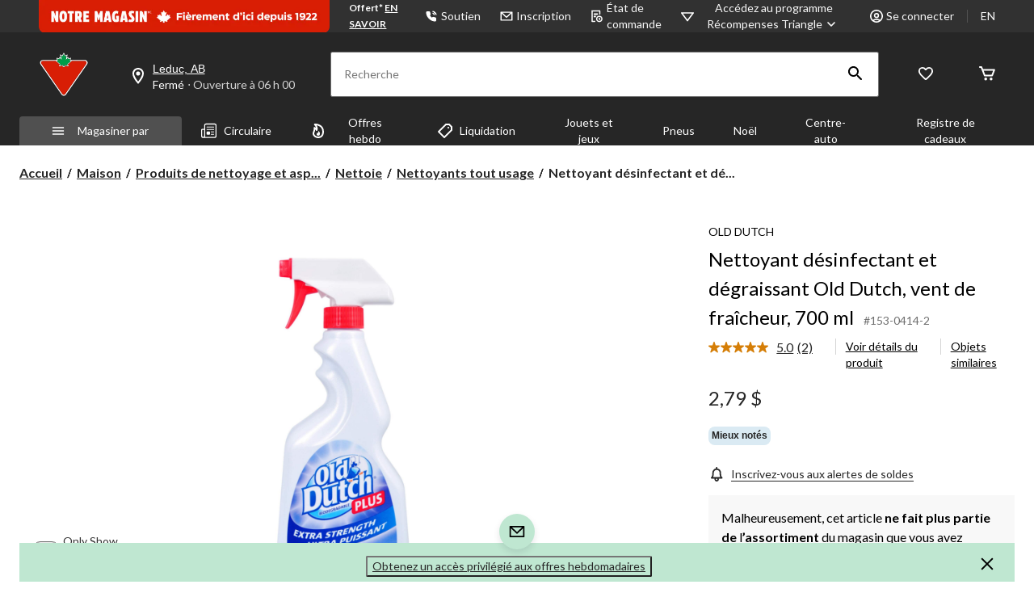

--- FILE ---
content_type: text/html;charset=UTF-8
request_url: https://imgs.signifyd.com/fp/tags?org_id=w2txo5aa&session_id=CTR_nvWsPPPO29WWdGZxMTuEpzxIHl0UFb&pageid=2
body_size: 417
content:

<html lang="en">
 <head>
  <meta http-equiv="Content-Type" content="text/html; charset=UTF-8">
  <title>empty</title>
 </head>
<body>
 
 <div style="background:url(https://imgs.signifyd.com/fp/clear.png?org_id=w2txo5aa&session_id=ctr_nvwspppo29wwdgzxmtuepzxihl0ufb&nonce=940159ab0c97d57e&w=940159ab0c97d57e&ck=0&m=1)"></div>
 <img src="https://imgs.signifyd.com/fp/clear.png?org_id=w2txo5aa&session_id=ctr_nvwspppo29wwdgzxmtuepzxihl0ufb&nonce=940159ab0c97d57e&ck=0&m=2" alt="empty" style="visibility:hidden"/>
 
 <script nonce="940159ab0c97d57e" src="https://imgs.signifyd.com/fp/check.js;CIS3SID=3A4D08444298148F25E5A853F07AA180?org_id=w2txo5aa&session_id=ctr_nvwspppo29wwdgzxmtuepzxihl0ufb&nonce=940159ab0c97d57e"></script>
 </body>
</html>


--- FILE ---
content_type: text/html;charset=UTF-8
request_url: https://imgs.signifyd.com/fp/ls_fp.html;CIS3SID=3A4D08444298148F25E5A853F07AA180?org_id=w2txo5aa&session_id=ctr_nvwspppo29wwdgzxmtuepzxihl0ufb&nonce=940159ab0c97d57e
body_size: 15415
content:
<!DOCTYPE html><html lang="en"><title>empty</title><body><script type="text/javascript">var td_6B=td_6B||{};td_6B.td_4j=function(td_N,td_P){try{var td_H=[""];var td_K=0;for(var td_d=0;td_d<td_P.length;++td_d){td_H.push(String.fromCharCode(td_N.charCodeAt(td_K)^td_P.charCodeAt(td_d)));td_K++;
if(td_K>=td_N.length){td_K=0;}}return td_H.join("");}catch(td_C){return null;}};td_6B.td_3e=function(td_v){if(!String||!String.fromCharCode||!parseInt){return null;}try{this.td_c=td_v;this.td_d="";this.td_f=function(td_T,td_B){if(0===this.td_d.length){var td_P=this.td_c.substr(0,32);
var td_N="";for(var td_o=32;td_o<td_v.length;td_o+=2){td_N+=String.fromCharCode(parseInt(td_v.substr(td_o,2),16));}this.td_d=td_6B.td_4j(td_P,td_N);}if(this.td_d.substr){return this.td_d.substr(td_T,td_B);
}};}catch(td_l){}return null;};td_6B.td_4f=function(td_c){if(td_c===null||td_c.length===null||!String||!String.fromCharCode){return null;}var td_h=null;try{var td_B="";var td_m=[];var td_p=String.fromCharCode(48)+String.fromCharCode(48)+String.fromCharCode(48);
var td_L=0;for(var td_J=0;td_J<td_c.length;++td_J){if(65+td_L>=126){td_L=0;}var td_N=(td_p+td_c.charCodeAt(td_L++)).slice(-3);td_m.push(td_N);}var td_F=td_m.join("");td_L=0;for(var td_J=0;td_J<td_F.length;
++td_J){if(65+td_L>=126){td_L=0;}var td_K=String.fromCharCode(65+td_L++);if(td_K!==[][[]]+""){td_B+=td_K;}}td_h=td_6B.td_4j(td_B,td_F);}catch(td_q){return null;}return td_h;};td_6B.td_5N=function(td_K){if(td_K===null||td_K.length===null){return null;
}var td_T="";try{var td_a="";var td_B=0;for(var td_l=0;td_l<td_K.length;++td_l){if(65+td_B>=126){td_B=0;}var td_N=String.fromCharCode(65+td_B++);if(td_N!==[][[]]+""){td_a+=td_N;}}var td_m=td_6B.td_4j(td_a,td_K);
var td_g=td_m.match(/.{1,3}/g);for(var td_l=0;td_l<td_g.length;++td_l){td_T+=String.fromCharCode(parseInt(td_g[td_l],10));}}catch(td_X){return null;}return td_T;};td_6B.tdz_c78a82ebd0454b5db449f34938a5a026=new td_6B.td_3e("\x63\x37\x38\x61\x38\x32\x65\x62\x64\x30\x34\x35\x34\x62\x35\x64\x62\x34\x34\x39\x66\x33\x34\x39\x33\x38\x61\x35\x61\x30\x32\x36\x31\x37\x35\x33\x34\x61\x33\x65\x34\x62\x35\x31\x31\x37\x30\x62\x31\x34\x34\x34\x36\x37\x37\x36\x36\x36\x32\x62\x36\x35\x33\x30\x30\x62\x35\x30\x34\x30\x35\x63\x31\x65\x34\x37\x31\x62\x35\x33\x35\x32\x34\x65\x30\x30\x34\x36\x30\x32\x34\x32\x35\x62\x34\x36\x31\x37\x35\x62\x35\x37\x30\x30\x35\x63\x35\x37\x30\x31\x30\x31\x30\x62\x35\x64\x34\x34\x35\x39\x35\x31\x31\x36\x35\x30\x31\x37\x31\x30\x35\x37\x35\x64\x35\x34\x30\x31\x37\x61\x37\x39\x37\x65\x35\x32\x35\x34\x31\x35\x35\x30\x30\x63\x34\x30\x34\x36\x34\x66\x30\x62\x35\x65\x35\x63\x30\x35\x35\x64\x35\x63");
function td_0Q(td_H){var td_h="";var td_f=function(){var td_G=Math.floor(Math.random()*62);if(td_G<10){return td_G;}if(td_G<36){return String.fromCharCode(td_G+55);}return String.fromCharCode(td_G+61);
};while(td_h.length<td_H){td_h+=td_f();}return((typeof(td_6B.tdz_c78a82ebd0454b5db449f34938a5a026)!=="undefined"&&typeof(td_6B.tdz_c78a82ebd0454b5db449f34938a5a026.td_f)!=="undefined")?(td_6B.tdz_c78a82ebd0454b5db449f34938a5a026.td_f(0,4)):null)+td_h;
}function td_6u(td_D){var td_a=td_0Q(5);if(typeof(td_2w)!==[][[]]+""){td_2w(td_a,td_D);}return td_a;}function td_5J(td_I,td_N,td_n){var td_B=td_N.getElementsByTagName(Number(103873).toString(18)).item(0);
var td_f=td_N.createElement(((typeof(td_6B.tdz_c78a82ebd0454b5db449f34938a5a026)!=="undefined"&&typeof(td_6B.tdz_c78a82ebd0454b5db449f34938a5a026.td_f)!=="undefined")?(td_6B.tdz_c78a82ebd0454b5db449f34938a5a026.td_f(4,6)):null));
var td_M=td_6u(((typeof(td_6B.tdz_c78a82ebd0454b5db449f34938a5a026)!=="undefined"&&typeof(td_6B.tdz_c78a82ebd0454b5db449f34938a5a026.td_f)!=="undefined")?(td_6B.tdz_c78a82ebd0454b5db449f34938a5a026.td_f(10,6)):null));
td_f.setAttribute(((typeof(td_6B.tdz_c78a82ebd0454b5db449f34938a5a026)!=="undefined"&&typeof(td_6B.tdz_c78a82ebd0454b5db449f34938a5a026.td_f)!=="undefined")?(td_6B.tdz_c78a82ebd0454b5db449f34938a5a026.td_f(16,2)):null),td_M);
td_f.setAttribute(Number(1285914).toString(35),((typeof(td_6B.tdz_c78a82ebd0454b5db449f34938a5a026)!=="undefined"&&typeof(td_6B.tdz_c78a82ebd0454b5db449f34938a5a026.td_f)!=="undefined")?(td_6B.tdz_c78a82ebd0454b5db449f34938a5a026.td_f(18,15)):null));
td_6B.td_4E(td_f);if(typeof td_n!==[][[]]+""){var td_z=false;td_f.onload=td_f.onreadystatechange=function(){if(!td_z&&(!this.readyState||this.readyState===((typeof(td_6B.tdz_c78a82ebd0454b5db449f34938a5a026)!=="undefined"&&typeof(td_6B.tdz_c78a82ebd0454b5db449f34938a5a026.td_f)!=="undefined")?(td_6B.tdz_c78a82ebd0454b5db449f34938a5a026.td_f(33,6)):null)||this.readyState===((typeof(td_6B.tdz_c78a82ebd0454b5db449f34938a5a026)!=="undefined"&&typeof(td_6B.tdz_c78a82ebd0454b5db449f34938a5a026.td_f)!=="undefined")?(td_6B.tdz_c78a82ebd0454b5db449f34938a5a026.td_f(39,8)):null))){td_z=true;
td_n();}};td_f.onerror=function(td_b){td_z=true;td_n();};}td_f.setAttribute(((typeof(td_6B.tdz_c78a82ebd0454b5db449f34938a5a026)!=="undefined"&&typeof(td_6B.tdz_c78a82ebd0454b5db449f34938a5a026.td_f)!=="undefined")?(td_6B.tdz_c78a82ebd0454b5db449f34938a5a026.td_f(47,3)):null),td_I);
td_B.appendChild(td_f);}function td_6z(td_J,td_o,td_t,td_M){var td_C=td_M.createElement(((typeof(td_6B.tdz_c78a82ebd0454b5db449f34938a5a026)!=="undefined"&&typeof(td_6B.tdz_c78a82ebd0454b5db449f34938a5a026.td_f)!=="undefined")?(td_6B.tdz_c78a82ebd0454b5db449f34938a5a026.td_f(50,3)):null));
var td_O=td_6u(((typeof(td_6B.tdz_c78a82ebd0454b5db449f34938a5a026)!=="undefined"&&typeof(td_6B.tdz_c78a82ebd0454b5db449f34938a5a026.td_f)!=="undefined")?(td_6B.tdz_c78a82ebd0454b5db449f34938a5a026.td_f(53,3)):null));
td_C.setAttribute(((typeof(td_6B.tdz_c78a82ebd0454b5db449f34938a5a026)!=="undefined"&&typeof(td_6B.tdz_c78a82ebd0454b5db449f34938a5a026.td_f)!=="undefined")?(td_6B.tdz_c78a82ebd0454b5db449f34938a5a026.td_f(16,2)):null),td_O);
td_C.setAttribute(((typeof(td_6B.tdz_c78a82ebd0454b5db449f34938a5a026)!=="undefined"&&typeof(td_6B.tdz_c78a82ebd0454b5db449f34938a5a026.td_f)!=="undefined")?(td_6B.tdz_c78a82ebd0454b5db449f34938a5a026.td_f(56,3)):null),((typeof(td_6B.tdz_c78a82ebd0454b5db449f34938a5a026)!=="undefined"&&typeof(td_6B.tdz_c78a82ebd0454b5db449f34938a5a026.td_f)!=="undefined")?(td_6B.tdz_c78a82ebd0454b5db449f34938a5a026.td_f(59,5)):null));
td_C.style.visibility=((typeof(td_6B.tdz_c78a82ebd0454b5db449f34938a5a026)!=="undefined"&&typeof(td_6B.tdz_c78a82ebd0454b5db449f34938a5a026.td_f)!=="undefined")?(td_6B.tdz_c78a82ebd0454b5db449f34938a5a026.td_f(64,6)):null);
td_C.setAttribute(((typeof(td_6B.tdz_c78a82ebd0454b5db449f34938a5a026)!=="undefined"&&typeof(td_6B.tdz_c78a82ebd0454b5db449f34938a5a026.td_f)!=="undefined")?(td_6B.tdz_c78a82ebd0454b5db449f34938a5a026.td_f(47,3)):null),td_o);
if(typeof td_t!==[][[]]+""){td_C.onload=td_t;td_C.onabort=td_t;td_C.onerror=td_t;td_C.oninvalid=td_t;}td_J.appendChild(td_C);}function td_1b(td_b,td_n){var td_J=td_n.getElementsByTagName(Number(103873).toString(18))[0];
td_6z(td_J,td_b,null,td_n);}td_6B.tdz_f1e9e0c61bec4c4ab14685c9a9f5272d=new td_6B.td_3e("\x66\x31\x65\x39\x65\x30\x63\x36\x31\x62\x65\x63\x34\x63\x34\x61\x62\x31\x34\x36\x38\x35\x63\x39\x61\x39\x66\x35\x32\x37\x32\x64\x34\x36\x37\x65\x33\x35\x36\x62\x34\x61\x31\x30\x32\x63\x36\x36\x36\x33\x32\x64\x31\x35\x30\x36\x34\x36\x30\x32\x31\x34\x32\x65\x33\x32\x36\x35\x31\x62\x31\x36\x37\x37\x36\x35\x33\x37\x37\x36\x31\x31\x35\x63\x31\x34\x35\x34\x31\x32\x36\x33\x35\x64\x31\x31\x30\x35\x35\x39\x32\x61\x34\x39\x30\x30\x34\x32\x30\x32\x31\x36\x37\x63\x30\x62\x30\x62\x30\x61\x37\x31\x30\x37\x35\x33\x30\x34\x34\x64\x37\x34\x35\x30\x35\x31\x35\x64\x37\x30\x30\x37\x35\x65\x34\x65\x37\x63\x30\x32\x35\x32\x37\x37\x35\x33\x35\x35\x32\x35\x34\x39\x37\x34\x30\x31\x35\x65\x32\x34\x37\x35\x30\x37\x35\x31\x35\x38\x32\x64\x33\x36\x34\x63\x37\x31\x30\x37\x35\x33\x30\x38\x32\x64\x36\x32\x36\x64\x35\x37\x37\x61\x34\x37\x30\x63\x34\x65\x31\x32\x35\x63\x31\x34\x36\x63\x35\x33\x35\x39\x35\x36\x30\x31\x31\x65\x36\x32\x30\x34\x35\x34\x31\x36\x34\x35\x30\x64\x35\x31\x37\x33\x31\x30\x30\x61\x31\x34\x34\x37\x30\x36\x34\x36\x33\x34\x32\x31\x37\x33\x34\x36\x35\x39\x34\x66\x34\x36\x30\x36\x34\x62\x33\x34\x37\x61\x32\x62\x35\x61\x35\x30\x35\x65\x35\x65\x30\x31\x33\x36\x34\x34\x30\x33\x35\x66\x30\x63\x35\x65\x32\x30\x35\x65\x34\x33\x30\x64\x30\x38\x30\x36\x37\x62\x30\x65\x35\x61\x30\x38\x33\x35\x35\x34\x35\x36\x37\x39\x35\x35\x35\x62\x30\x61\x36\x65\x30\x34\x35\x62\x34\x39\x37\x33\x34\x61\x35\x65\x37\x64\x33\x37\x32\x30\x35\x38\x31\x37\x35\x63\x30\x33\x35\x66\x31\x62\x37\x35\x34\x33\x30\x62\x32\x61\x33\x30\x36\x63\x30\x61\x35\x35\x30\x65\x32\x66\x35\x38\x31\x62\x37\x62\x35\x31\x34\x30\x30\x61\x37\x62\x31\x33\x35\x36\x31\x31\x34\x36\x35\x37\x34\x35\x37\x33\x31\x34\x31\x36\x35\x64\x30\x30\x36\x61\x30\x34\x35\x36\x30\x32\x34\x34\x35\x38\x33\x34\x30\x30\x31\x31\x34\x37\x30\x61\x35\x62\x30\x66\x30\x62\x37\x32\x35\x35\x35\x34\x37\x33\x37\x31\x32\x36\x37\x32\x30\x65\x35\x37\x31\x37\x34\x30\x35\x37\x34\x35\x35\x64\x31\x36\x32\x35\x35\x30\x30\x38\x35\x30\x30\x62\x35\x66\x32\x64\x35\x33\x34\x35\x31\x31\x30\x36\x30\x32\x34\x34\x30\x36\x37\x39\x33\x32\x32\x62\x37\x34\x37\x31\x34\x65\x34\x38\x35\x39\x30\x63\x34\x62\x30\x34\x34\x62\x32\x66\x37\x30\x37\x66\x35\x38\x35\x30\x30\x64\x30\x61\x35\x34\x33\x31\x34\x62\x30\x63\x35\x34\x30\x36\x35\x38\x34\x35\x31\x30\x31\x33\x32\x34\x35\x31\x30\x30\x35\x66\x30\x65\x32\x66\x35\x65\x34\x65\x35\x66\x35\x34\x35\x39\x30\x32\x36\x65\x30\x38\x35\x37\x33\x31\x35\x63\x35\x63\x35\x33\x35\x64\x31\x33\x31\x35\x37\x63\x30\x34\x35\x61\x33\x32\x35\x39\x30\x64\x35\x32\x35\x65\x31\x35\x31\x36\x34\x33\x36\x34\x30\x62\x35\x62\x30\x66\x30\x37\x37\x30\x35\x61\x35\x32\x34\x61\x35\x61\x30\x61\x35\x64\x32\x65\x34\x39\x30\x33\x35\x62\x37\x30\x36\x34\x37\x36\x33\x37\x31\x33\x35\x66\x32\x61\x36\x61\x32\x39\x35\x39\x30\x64\x34\x33\x34\x39\x34\x32\x30\x34\x31\x31\x35\x39\x32\x66\x35\x64\x30\x66\x31\x37\x34\x39\x37\x36\x35\x61\x35\x39\x35\x36\x30\x38\x37\x62\x30\x34\x34\x62\x31\x34\x34\x63\x35\x62\x36\x37\x35\x61\x30\x62\x30\x38\x35\x34\x30\x63\x36\x39\x30\x64\x35\x66\x30\x64\x35\x33\x31\x65\x30\x62\x33\x35\x30\x63\x35\x30\x30\x61\x36\x34\x30\x30\x30\x36\x37\x64\x35\x64\x35\x38\x34\x64\x34\x64\x34\x33\x35\x38\x30\x30\x34\x62\x30\x35\x35\x64\x36\x35\x35\x65\x35\x63\x30\x30\x30\x39\x34\x36\x31\x36\x31\x39\x35\x34\x30\x30\x33\x34\x35\x66\x35\x66\x30\x36\x30\x61\x31\x34\x34\x37\x34\x33\x30\x63\x34\x66\x35\x33\x36\x36\x35\x64\x35\x38\x35\x63\x35\x61\x31\x34\x34\x61\x34\x31\x30\x31\x33\x31\x35\x63\x35\x63\x35\x33\x35\x64\x31\x33\x31\x35\x31\x31\x35\x32\x36\x65\x30\x63\x35\x65\x30\x37\x35\x39\x34\x36\x31\x31\x34\x35\x33\x35\x35\x64\x31\x30\x34\x30\x30\x30\x33\x35\x35\x38\x35\x61\x35\x32\x35\x37\x34\x32\x31\x30\x31\x39\x33\x32\x35\x63\x31\x34\x34\x33\x35\x37\x34\x35\x31\x32\x35\x36\x35\x36\x30\x31\x35\x36\x36\x65\x30\x63\x35\x65\x30\x37\x35\x39\x34\x36\x31\x31\x34\x35\x33\x62\x36\x34\x33\x34\x35\x64\x30\x66\x30\x36\x35\x65\x34\x33\x34\x35\x31\x38\x30\x37\x35\x33\x30\x39\x35\x31\x36\x65\x30\x66\x35\x62\x35\x36\x35\x38\x34\x35\x31\x37\x34\x36\x37\x63\x32\x30\x36\x65\x30\x63\x35\x65\x30\x37\x35\x39\x34\x36\x31\x31\x34\x35\x35\x61\x30\x63\x33\x34\x35\x64\x30\x66\x30\x36\x35\x65\x34\x33\x34\x35\x31\x38\x30\x63\x35\x36\x36\x65\x30\x38\x35\x37\x30\x32\x35\x61\x34\x35\x34\x34\x31\x32\x32\x61\x33\x32\x31\x31\x35\x31\x31\x37\x35\x35\x36\x37\x30\x61\x35\x38\x35\x35\x30\x64\x31\x32\x31\x30\x31\x34\x32\x30\x37\x31\x33\x36\x30\x62\x35\x66\x35\x30\x35\x39\x34\x66\x34\x36\x34\x33\x30\x61\x34\x66\x30\x38\x35\x37\x37\x38\x35\x33\x35\x34\x31\x32\x32\x62\x33\x35\x31\x31\x33\x64\x37\x34\x30\x34\x35\x33\x34\x33\x37\x39\x36\x32\x33\x35\x30\x63\x30\x64\x35\x30\x30\x63\x34\x33\x31\x32\x34\x32\x36\x31\x35\x63\x35\x39\x35\x36\x35\x30\x34\x33\x30\x66\x34\x66\x30\x39\x33\x31\x35\x63\x35\x63\x35\x33\x35\x64\x31\x33\x31\x35\x31\x31\x33\x35\x35\x31\x30\x61\x35\x65\x30\x36\x31\x36\x30\x36\x34\x63\x35\x35\x33\x34\x35\x64\x30\x64\x35\x30\x30\x65\x31\x35\x34\x32\x31\x34\x36\x36\x35\x30\x35\x61\x30\x64\x35\x63\x34\x31\x30\x31\x34\x38\x30\x35\x36\x35\x35\x65\x35\x63\x30\x30\x30\x39\x34\x36\x31\x36\x31\x39\x33\x35\x35\x38\x30\x63\x35\x38\x35\x34\x34\x32\x35\x64\x34\x64\x30\x35\x33\x34\x35\x64\x30\x66\x30\x36\x35\x65\x34\x33\x34\x35\x31\x38\x36\x35\x30\x62\x35\x36\x30\x66\x35\x63\x34\x36\x30\x34\x30\x32\x31\x39\x30\x32\x31\x31\x30\x38\x35\x61\x30\x62\x35\x36\x31\x32\x35\x65\x33\x34\x35\x66\x35\x66\x30\x36\x30\x61\x31\x34\x34\x37\x34\x33\x30\x35\x35\x30\x32\x66\x35\x30\x35\x37\x37\x66\x35\x36\x34\x31\x30\x36\x35\x35\x33\x37\x35\x30\x31\x35\x35\x63\x35\x64\x35\x39\x37\x64\x33\x37\x30\x66\x36\x31\x30\x34\x35\x64\x34\x35\x36\x38\x34\x33\x35\x66\x37\x65\x33\x31\x34\x35\x32\x63\x36\x34\x33\x31\x35\x64\x31\x32\x34\x32\x35\x66\x35\x62\x34\x32\x31\x38\x35\x34\x34\x33\x34\x66\x30\x30\x35\x35\x30\x66\x35\x31\x31\x32\x36\x32\x36\x30\x32\x38\x30\x39\x35\x33\x30\x66\x35\x63\x30\x36\x34\x34\x33\x38\x35\x39\x35\x33\x30\x38\x30\x30\x30\x30\x34\x30\x34\x33\x36\x37\x30\x30\x30\x34\x35\x30\x34\x36\x35\x66\x36\x61\x35\x30\x30\x65\x35\x36\x31\x35\x35\x63\x32\x38\x35\x61\x34\x36\x35\x65\x35\x34\x30\x64\x30\x35\x35\x30\x31\x31\x35\x30\x30\x61\x35\x65\x33\x65\x34\x35\x35\x30\x30\x34\x30\x34\x31\x31\x35\x64\x30\x31\x34\x36\x30\x30\x31\x34\x35\x34\x30\x65\x31\x39\x31\x37\x37\x37\x31\x31\x35\x38\x31\x37\x35\x63\x30\x33\x35\x31\x35\x35\x35\x32\x30\x38\x34\x62\x34\x39\x34\x31\x31\x30\x35\x66\x30\x33\x35\x39\x30\x64\x30\x63\x31\x65\x34\x64\x30\x63\x33\x33\x35\x63\x30\x63\x35\x61\x30\x34\x34\x64\x35\x38\x36\x34\x35\x37\x35\x63\x34\x36\x31\x37\x34\x62\x30\x38\x35\x37\x30\x31\x35\x63\x36\x32\x35\x36\x35\x36\x34\x34\x33\x65\x34\x31\x30\x39\x35\x38\x31\x31\x35\x36\x30\x63\x34\x34\x35\x63\x33\x34\x30\x30\x31\x31\x34\x37\x30\x61\x35\x62\x30\x66\x32\x33\x35\x66\x35\x30\x34\x34\x35\x37\x35\x63\x30\x37\x31\x39\x35\x30\x30\x31\x31\x36\x34\x64\x31\x32\x36\x34\x35\x37\x30\x33\x30\x39\x35\x34\x34\x35\x37\x66\x30\x39\x34\x35\x30\x36\x35\x38\x34\x35\x34\x32\x32\x63\x30\x30\x35\x62\x30\x64\x34\x37");
var td_6B=td_6B||{};var td_U=0;var td_e=1;var td_V=2;var td_Y=3;var td_d=4;td_6B.td_3t=td_U;var td_5P={td_4s:function(){if(typeof navigator!==[][[]]+""){this.td_r(navigator.userAgent,navigator.vendor,navigator.platform,navigator.appVersion,window.opera);
}},td_r:function(td_I,td_J,td_b,td_f,td_N){this.td_S=[{string:td_I,subString:((typeof(td_6B.tdz_f1e9e0c61bec4c4ab14685c9a9f5272d)!=="undefined"&&typeof(td_6B.tdz_f1e9e0c61bec4c4ab14685c9a9f5272d.td_f)!=="undefined")?(td_6B.tdz_f1e9e0c61bec4c4ab14685c9a9f5272d.td_f(0,5)):null),versionSearch:((typeof(td_6B.tdz_f1e9e0c61bec4c4ab14685c9a9f5272d)!=="undefined"&&typeof(td_6B.tdz_f1e9e0c61bec4c4ab14685c9a9f5272d.td_f)!=="undefined")?(td_6B.tdz_f1e9e0c61bec4c4ab14685c9a9f5272d.td_f(5,4)):null),identity:((typeof(td_6B.tdz_f1e9e0c61bec4c4ab14685c9a9f5272d)!=="undefined"&&typeof(td_6B.tdz_f1e9e0c61bec4c4ab14685c9a9f5272d.td_f)!=="undefined")?(td_6B.tdz_f1e9e0c61bec4c4ab14685c9a9f5272d.td_f(9,5)):null)},{string:td_I,subString:((typeof(td_6B.tdz_f1e9e0c61bec4c4ab14685c9a9f5272d)!=="undefined"&&typeof(td_6B.tdz_f1e9e0c61bec4c4ab14685c9a9f5272d.td_f)!=="undefined")?(td_6B.tdz_f1e9e0c61bec4c4ab14685c9a9f5272d.td_f(14,5)):null),versionSearch:((typeof(td_6B.tdz_f1e9e0c61bec4c4ab14685c9a9f5272d)!=="undefined"&&typeof(td_6B.tdz_f1e9e0c61bec4c4ab14685c9a9f5272d.td_f)!=="undefined")?(td_6B.tdz_f1e9e0c61bec4c4ab14685c9a9f5272d.td_f(19,4)):null),identity:((typeof(td_6B.tdz_f1e9e0c61bec4c4ab14685c9a9f5272d)!=="undefined"&&typeof(td_6B.tdz_f1e9e0c61bec4c4ab14685c9a9f5272d.td_f)!=="undefined")?(td_6B.tdz_f1e9e0c61bec4c4ab14685c9a9f5272d.td_f(23,11)):null)},{string:td_I,subString:((typeof(td_6B.tdz_f1e9e0c61bec4c4ab14685c9a9f5272d)!=="undefined"&&typeof(td_6B.tdz_f1e9e0c61bec4c4ab14685c9a9f5272d.td_f)!=="undefined")?(td_6B.tdz_f1e9e0c61bec4c4ab14685c9a9f5272d.td_f(34,10)):null),versionSearch:((typeof(td_6B.tdz_f1e9e0c61bec4c4ab14685c9a9f5272d)!=="undefined"&&typeof(td_6B.tdz_f1e9e0c61bec4c4ab14685c9a9f5272d.td_f)!=="undefined")?(td_6B.tdz_f1e9e0c61bec4c4ab14685c9a9f5272d.td_f(34,10)):null),identity:((typeof(td_6B.tdz_f1e9e0c61bec4c4ab14685c9a9f5272d)!=="undefined"&&typeof(td_6B.tdz_f1e9e0c61bec4c4ab14685c9a9f5272d.td_f)!=="undefined")?(td_6B.tdz_f1e9e0c61bec4c4ab14685c9a9f5272d.td_f(34,10)):null)},{string:td_I,subString:((typeof(td_6B.tdz_f1e9e0c61bec4c4ab14685c9a9f5272d)!=="undefined"&&typeof(td_6B.tdz_f1e9e0c61bec4c4ab14685c9a9f5272d.td_f)!=="undefined")?(td_6B.tdz_f1e9e0c61bec4c4ab14685c9a9f5272d.td_f(44,5)):null),versionSearch:((typeof(td_6B.tdz_f1e9e0c61bec4c4ab14685c9a9f5272d)!=="undefined"&&typeof(td_6B.tdz_f1e9e0c61bec4c4ab14685c9a9f5272d.td_f)!=="undefined")?(td_6B.tdz_f1e9e0c61bec4c4ab14685c9a9f5272d.td_f(49,4)):null),identity:((typeof(td_6B.tdz_f1e9e0c61bec4c4ab14685c9a9f5272d)!=="undefined"&&typeof(td_6B.tdz_f1e9e0c61bec4c4ab14685c9a9f5272d.td_f)!=="undefined")?(td_6B.tdz_f1e9e0c61bec4c4ab14685c9a9f5272d.td_f(49,4)):null)},{string:td_I,subString:((typeof(td_6B.tdz_f1e9e0c61bec4c4ab14685c9a9f5272d)!=="undefined"&&typeof(td_6B.tdz_f1e9e0c61bec4c4ab14685c9a9f5272d.td_f)!=="undefined")?(td_6B.tdz_f1e9e0c61bec4c4ab14685c9a9f5272d.td_f(53,4)):null),versionSearch:((typeof(td_6B.tdz_f1e9e0c61bec4c4ab14685c9a9f5272d)!=="undefined"&&typeof(td_6B.tdz_f1e9e0c61bec4c4ab14685c9a9f5272d.td_f)!=="undefined")?(td_6B.tdz_f1e9e0c61bec4c4ab14685c9a9f5272d.td_f(57,3)):null),identity:((typeof(td_6B.tdz_f1e9e0c61bec4c4ab14685c9a9f5272d)!=="undefined"&&typeof(td_6B.tdz_f1e9e0c61bec4c4ab14685c9a9f5272d.td_f)!=="undefined")?(td_6B.tdz_f1e9e0c61bec4c4ab14685c9a9f5272d.td_f(49,4)):null)},{string:td_I,subString:((typeof(td_6B.tdz_f1e9e0c61bec4c4ab14685c9a9f5272d)!=="undefined"&&typeof(td_6B.tdz_f1e9e0c61bec4c4ab14685c9a9f5272d.td_f)!=="undefined")?(td_6B.tdz_f1e9e0c61bec4c4ab14685c9a9f5272d.td_f(60,5)):null),versionSearch:((typeof(td_6B.tdz_f1e9e0c61bec4c4ab14685c9a9f5272d)!=="undefined"&&typeof(td_6B.tdz_f1e9e0c61bec4c4ab14685c9a9f5272d.td_f)!=="undefined")?(td_6B.tdz_f1e9e0c61bec4c4ab14685c9a9f5272d.td_f(65,4)):null),identity:((typeof(td_6B.tdz_f1e9e0c61bec4c4ab14685c9a9f5272d)!=="undefined"&&typeof(td_6B.tdz_f1e9e0c61bec4c4ab14685c9a9f5272d.td_f)!=="undefined")?(td_6B.tdz_f1e9e0c61bec4c4ab14685c9a9f5272d.td_f(49,4)):null)},{string:td_I,subString:((typeof(td_6B.tdz_f1e9e0c61bec4c4ab14685c9a9f5272d)!=="undefined"&&typeof(td_6B.tdz_f1e9e0c61bec4c4ab14685c9a9f5272d.td_f)!=="undefined")?(td_6B.tdz_f1e9e0c61bec4c4ab14685c9a9f5272d.td_f(69,7)):null),versionSearch:((typeof(td_6B.tdz_f1e9e0c61bec4c4ab14685c9a9f5272d)!=="undefined"&&typeof(td_6B.tdz_f1e9e0c61bec4c4ab14685c9a9f5272d.td_f)!=="undefined")?(td_6B.tdz_f1e9e0c61bec4c4ab14685c9a9f5272d.td_f(76,6)):null),identity:((typeof(td_6B.tdz_f1e9e0c61bec4c4ab14685c9a9f5272d)!=="undefined"&&typeof(td_6B.tdz_f1e9e0c61bec4c4ab14685c9a9f5272d.td_f)!=="undefined")?(td_6B.tdz_f1e9e0c61bec4c4ab14685c9a9f5272d.td_f(49,4)):null)},{string:td_I,subString:((typeof(td_6B.tdz_f1e9e0c61bec4c4ab14685c9a9f5272d)!=="undefined"&&typeof(td_6B.tdz_f1e9e0c61bec4c4ab14685c9a9f5272d.td_f)!=="undefined")?(td_6B.tdz_f1e9e0c61bec4c4ab14685c9a9f5272d.td_f(82,9)):null),versionSearch:((typeof(td_6B.tdz_f1e9e0c61bec4c4ab14685c9a9f5272d)!=="undefined"&&typeof(td_6B.tdz_f1e9e0c61bec4c4ab14685c9a9f5272d.td_f)!=="undefined")?(td_6B.tdz_f1e9e0c61bec4c4ab14685c9a9f5272d.td_f(82,9)):null),identity:((typeof(td_6B.tdz_f1e9e0c61bec4c4ab14685c9a9f5272d)!=="undefined"&&typeof(td_6B.tdz_f1e9e0c61bec4c4ab14685c9a9f5272d.td_f)!=="undefined")?(td_6B.tdz_f1e9e0c61bec4c4ab14685c9a9f5272d.td_f(91,6)):null)},{string:td_I,subString:((typeof(td_6B.tdz_f1e9e0c61bec4c4ab14685c9a9f5272d)!=="undefined"&&typeof(td_6B.tdz_f1e9e0c61bec4c4ab14685c9a9f5272d.td_f)!=="undefined")?(td_6B.tdz_f1e9e0c61bec4c4ab14685c9a9f5272d.td_f(97,14)):null),identity:((typeof(td_6B.tdz_f1e9e0c61bec4c4ab14685c9a9f5272d)!=="undefined"&&typeof(td_6B.tdz_f1e9e0c61bec4c4ab14685c9a9f5272d.td_f)!=="undefined")?(td_6B.tdz_f1e9e0c61bec4c4ab14685c9a9f5272d.td_f(97,14)):null)},{string:td_I,subString:((typeof(td_6B.tdz_f1e9e0c61bec4c4ab14685c9a9f5272d)!=="undefined"&&typeof(td_6B.tdz_f1e9e0c61bec4c4ab14685c9a9f5272d.td_f)!=="undefined")?(td_6B.tdz_f1e9e0c61bec4c4ab14685c9a9f5272d.td_f(111,9)):null),identity:((typeof(td_6B.tdz_f1e9e0c61bec4c4ab14685c9a9f5272d)!=="undefined"&&typeof(td_6B.tdz_f1e9e0c61bec4c4ab14685c9a9f5272d.td_f)!=="undefined")?(td_6B.tdz_f1e9e0c61bec4c4ab14685c9a9f5272d.td_f(111,9)):null)},{string:td_I,subString:((typeof(td_6B.tdz_f1e9e0c61bec4c4ab14685c9a9f5272d)!=="undefined"&&typeof(td_6B.tdz_f1e9e0c61bec4c4ab14685c9a9f5272d.td_f)!=="undefined")?(td_6B.tdz_f1e9e0c61bec4c4ab14685c9a9f5272d.td_f(120,8)):null),identity:((typeof(td_6B.tdz_f1e9e0c61bec4c4ab14685c9a9f5272d)!=="undefined"&&typeof(td_6B.tdz_f1e9e0c61bec4c4ab14685c9a9f5272d.td_f)!=="undefined")?(td_6B.tdz_f1e9e0c61bec4c4ab14685c9a9f5272d.td_f(111,9)):null)},{string:td_I,subString:((typeof(td_6B.tdz_f1e9e0c61bec4c4ab14685c9a9f5272d)!=="undefined"&&typeof(td_6B.tdz_f1e9e0c61bec4c4ab14685c9a9f5272d.td_f)!=="undefined")?(td_6B.tdz_f1e9e0c61bec4c4ab14685c9a9f5272d.td_f(128,6)):null),identity:((typeof(td_6B.tdz_f1e9e0c61bec4c4ab14685c9a9f5272d)!=="undefined"&&typeof(td_6B.tdz_f1e9e0c61bec4c4ab14685c9a9f5272d.td_f)!=="undefined")?(td_6B.tdz_f1e9e0c61bec4c4ab14685c9a9f5272d.td_f(128,6)):null)},{string:td_I,subString:((typeof(td_6B.tdz_f1e9e0c61bec4c4ab14685c9a9f5272d)!=="undefined"&&typeof(td_6B.tdz_f1e9e0c61bec4c4ab14685c9a9f5272d.td_f)!=="undefined")?(td_6B.tdz_f1e9e0c61bec4c4ab14685c9a9f5272d.td_f(134,6)):null),identity:((typeof(td_6B.tdz_f1e9e0c61bec4c4ab14685c9a9f5272d)!=="undefined"&&typeof(td_6B.tdz_f1e9e0c61bec4c4ab14685c9a9f5272d.td_f)!=="undefined")?(td_6B.tdz_f1e9e0c61bec4c4ab14685c9a9f5272d.td_f(134,6)):null)},{string:td_I,subString:((typeof(td_6B.tdz_f1e9e0c61bec4c4ab14685c9a9f5272d)!=="undefined"&&typeof(td_6B.tdz_f1e9e0c61bec4c4ab14685c9a9f5272d.td_f)!=="undefined")?(td_6B.tdz_f1e9e0c61bec4c4ab14685c9a9f5272d.td_f(140,7)):null),versionSearch:((typeof(td_6B.tdz_f1e9e0c61bec4c4ab14685c9a9f5272d)!=="undefined"&&typeof(td_6B.tdz_f1e9e0c61bec4c4ab14685c9a9f5272d.td_f)!=="undefined")?(td_6B.tdz_f1e9e0c61bec4c4ab14685c9a9f5272d.td_f(147,8)):null),identity:((typeof(td_6B.tdz_f1e9e0c61bec4c4ab14685c9a9f5272d)!=="undefined"&&typeof(td_6B.tdz_f1e9e0c61bec4c4ab14685c9a9f5272d.td_f)!=="undefined")?(td_6B.tdz_f1e9e0c61bec4c4ab14685c9a9f5272d.td_f(140,7)):null)},{string:td_I,subString:((typeof(td_6B.tdz_f1e9e0c61bec4c4ab14685c9a9f5272d)!=="undefined"&&typeof(td_6B.tdz_f1e9e0c61bec4c4ab14685c9a9f5272d.td_f)!=="undefined")?(td_6B.tdz_f1e9e0c61bec4c4ab14685c9a9f5272d.td_f(155,5)):null),identity:((typeof(td_6B.tdz_f1e9e0c61bec4c4ab14685c9a9f5272d)!=="undefined"&&typeof(td_6B.tdz_f1e9e0c61bec4c4ab14685c9a9f5272d.td_f)!=="undefined")?(td_6B.tdz_f1e9e0c61bec4c4ab14685c9a9f5272d.td_f(160,7)):null),versionSearch:((typeof(td_6B.tdz_f1e9e0c61bec4c4ab14685c9a9f5272d)!=="undefined"&&typeof(td_6B.tdz_f1e9e0c61bec4c4ab14685c9a9f5272d.td_f)!=="undefined")?(td_6B.tdz_f1e9e0c61bec4c4ab14685c9a9f5272d.td_f(155,5)):null)},{string:td_I,subString:((typeof(td_6B.tdz_f1e9e0c61bec4c4ab14685c9a9f5272d)!=="undefined"&&typeof(td_6B.tdz_f1e9e0c61bec4c4ab14685c9a9f5272d.td_f)!=="undefined")?(td_6B.tdz_f1e9e0c61bec4c4ab14685c9a9f5272d.td_f(167,5)):null),identity:((typeof(td_6B.tdz_f1e9e0c61bec4c4ab14685c9a9f5272d)!=="undefined"&&typeof(td_6B.tdz_f1e9e0c61bec4c4ab14685c9a9f5272d.td_f)!=="undefined")?(td_6B.tdz_f1e9e0c61bec4c4ab14685c9a9f5272d.td_f(134,6)):null),versionSearch:((typeof(td_6B.tdz_f1e9e0c61bec4c4ab14685c9a9f5272d)!=="undefined"&&typeof(td_6B.tdz_f1e9e0c61bec4c4ab14685c9a9f5272d.td_f)!=="undefined")?(td_6B.tdz_f1e9e0c61bec4c4ab14685c9a9f5272d.td_f(167,5)):null)},{string:td_I,subString:((typeof(td_6B.tdz_f1e9e0c61bec4c4ab14685c9a9f5272d)!=="undefined"&&typeof(td_6B.tdz_f1e9e0c61bec4c4ab14685c9a9f5272d.td_f)!=="undefined")?(td_6B.tdz_f1e9e0c61bec4c4ab14685c9a9f5272d.td_f(172,18)):null),identity:((typeof(td_6B.tdz_f1e9e0c61bec4c4ab14685c9a9f5272d)!=="undefined"&&typeof(td_6B.tdz_f1e9e0c61bec4c4ab14685c9a9f5272d.td_f)!=="undefined")?(td_6B.tdz_f1e9e0c61bec4c4ab14685c9a9f5272d.td_f(172,18)):null),versionSearch:((typeof(td_6B.tdz_f1e9e0c61bec4c4ab14685c9a9f5272d)!=="undefined"&&typeof(td_6B.tdz_f1e9e0c61bec4c4ab14685c9a9f5272d.td_f)!=="undefined")?(td_6B.tdz_f1e9e0c61bec4c4ab14685c9a9f5272d.td_f(172,18)):null)},{string:td_J,subString:((typeof(td_6B.tdz_f1e9e0c61bec4c4ab14685c9a9f5272d)!=="undefined"&&typeof(td_6B.tdz_f1e9e0c61bec4c4ab14685c9a9f5272d.td_f)!=="undefined")?(td_6B.tdz_f1e9e0c61bec4c4ab14685c9a9f5272d.td_f(190,5)):null),identity:((typeof(td_6B.tdz_f1e9e0c61bec4c4ab14685c9a9f5272d)!=="undefined"&&typeof(td_6B.tdz_f1e9e0c61bec4c4ab14685c9a9f5272d.td_f)!=="undefined")?(td_6B.tdz_f1e9e0c61bec4c4ab14685c9a9f5272d.td_f(195,6)):null),versionSearch:((typeof(td_6B.tdz_f1e9e0c61bec4c4ab14685c9a9f5272d)!=="undefined"&&typeof(td_6B.tdz_f1e9e0c61bec4c4ab14685c9a9f5272d.td_f)!=="undefined")?(td_6B.tdz_f1e9e0c61bec4c4ab14685c9a9f5272d.td_f(201,7)):null)},{prop:td_N,identity:((typeof(td_6B.tdz_f1e9e0c61bec4c4ab14685c9a9f5272d)!=="undefined"&&typeof(td_6B.tdz_f1e9e0c61bec4c4ab14685c9a9f5272d.td_f)!=="undefined")?(td_6B.tdz_f1e9e0c61bec4c4ab14685c9a9f5272d.td_f(9,5)):null),versionSearch:((typeof(td_6B.tdz_f1e9e0c61bec4c4ab14685c9a9f5272d)!=="undefined"&&typeof(td_6B.tdz_f1e9e0c61bec4c4ab14685c9a9f5272d.td_f)!=="undefined")?(td_6B.tdz_f1e9e0c61bec4c4ab14685c9a9f5272d.td_f(201,7)):null)},{string:td_J,subString:((typeof(td_6B.tdz_f1e9e0c61bec4c4ab14685c9a9f5272d)!=="undefined"&&typeof(td_6B.tdz_f1e9e0c61bec4c4ab14685c9a9f5272d.td_f)!=="undefined")?(td_6B.tdz_f1e9e0c61bec4c4ab14685c9a9f5272d.td_f(208,4)):null),identity:((typeof(td_6B.tdz_f1e9e0c61bec4c4ab14685c9a9f5272d)!=="undefined"&&typeof(td_6B.tdz_f1e9e0c61bec4c4ab14685c9a9f5272d.td_f)!=="undefined")?(td_6B.tdz_f1e9e0c61bec4c4ab14685c9a9f5272d.td_f(208,4)):null)},{string:td_J,subString:((typeof(td_6B.tdz_f1e9e0c61bec4c4ab14685c9a9f5272d)!=="undefined"&&typeof(td_6B.tdz_f1e9e0c61bec4c4ab14685c9a9f5272d.td_f)!=="undefined")?(td_6B.tdz_f1e9e0c61bec4c4ab14685c9a9f5272d.td_f(212,3)):null),identity:((typeof(td_6B.tdz_f1e9e0c61bec4c4ab14685c9a9f5272d)!=="undefined"&&typeof(td_6B.tdz_f1e9e0c61bec4c4ab14685c9a9f5272d.td_f)!=="undefined")?(td_6B.tdz_f1e9e0c61bec4c4ab14685c9a9f5272d.td_f(215,9)):null)},{string:td_I,subString:((typeof(td_6B.tdz_f1e9e0c61bec4c4ab14685c9a9f5272d)!=="undefined"&&typeof(td_6B.tdz_f1e9e0c61bec4c4ab14685c9a9f5272d.td_f)!=="undefined")?(td_6B.tdz_f1e9e0c61bec4c4ab14685c9a9f5272d.td_f(160,7)):null),identity:((typeof(td_6B.tdz_f1e9e0c61bec4c4ab14685c9a9f5272d)!=="undefined"&&typeof(td_6B.tdz_f1e9e0c61bec4c4ab14685c9a9f5272d.td_f)!=="undefined")?(td_6B.tdz_f1e9e0c61bec4c4ab14685c9a9f5272d.td_f(160,7)):null)},{string:td_J,subString:((typeof(td_6B.tdz_f1e9e0c61bec4c4ab14685c9a9f5272d)!=="undefined"&&typeof(td_6B.tdz_f1e9e0c61bec4c4ab14685c9a9f5272d.td_f)!=="undefined")?(td_6B.tdz_f1e9e0c61bec4c4ab14685c9a9f5272d.td_f(224,6)):null),identity:((typeof(td_6B.tdz_f1e9e0c61bec4c4ab14685c9a9f5272d)!=="undefined"&&typeof(td_6B.tdz_f1e9e0c61bec4c4ab14685c9a9f5272d.td_f)!=="undefined")?(td_6B.tdz_f1e9e0c61bec4c4ab14685c9a9f5272d.td_f(224,6)):null)},{string:td_I,subString:((typeof(td_6B.tdz_f1e9e0c61bec4c4ab14685c9a9f5272d)!=="undefined"&&typeof(td_6B.tdz_f1e9e0c61bec4c4ab14685c9a9f5272d.td_f)!=="undefined")?(td_6B.tdz_f1e9e0c61bec4c4ab14685c9a9f5272d.td_f(230,8)):null),identity:((typeof(td_6B.tdz_f1e9e0c61bec4c4ab14685c9a9f5272d)!=="undefined"&&typeof(td_6B.tdz_f1e9e0c61bec4c4ab14685c9a9f5272d.td_f)!=="undefined")?(td_6B.tdz_f1e9e0c61bec4c4ab14685c9a9f5272d.td_f(230,8)):null)},{string:td_I,subString:((typeof(td_6B.tdz_f1e9e0c61bec4c4ab14685c9a9f5272d)!=="undefined"&&typeof(td_6B.tdz_f1e9e0c61bec4c4ab14685c9a9f5272d.td_f)!=="undefined")?(td_6B.tdz_f1e9e0c61bec4c4ab14685c9a9f5272d.td_f(238,4)):null),identity:((typeof(td_6B.tdz_f1e9e0c61bec4c4ab14685c9a9f5272d)!=="undefined"&&typeof(td_6B.tdz_f1e9e0c61bec4c4ab14685c9a9f5272d.td_f)!=="undefined")?(td_6B.tdz_f1e9e0c61bec4c4ab14685c9a9f5272d.td_f(242,8)):null),versionSearch:((typeof(td_6B.tdz_f1e9e0c61bec4c4ab14685c9a9f5272d)!=="undefined"&&typeof(td_6B.tdz_f1e9e0c61bec4c4ab14685c9a9f5272d.td_f)!=="undefined")?(td_6B.tdz_f1e9e0c61bec4c4ab14685c9a9f5272d.td_f(238,4)):null)},{string:td_I,subString:((typeof(td_6B.tdz_f1e9e0c61bec4c4ab14685c9a9f5272d)!=="undefined"&&typeof(td_6B.tdz_f1e9e0c61bec4c4ab14685c9a9f5272d.td_f)!=="undefined")?(td_6B.tdz_f1e9e0c61bec4c4ab14685c9a9f5272d.td_f(250,8)):null),identity:((typeof(td_6B.tdz_f1e9e0c61bec4c4ab14685c9a9f5272d)!=="undefined"&&typeof(td_6B.tdz_f1e9e0c61bec4c4ab14685c9a9f5272d.td_f)!=="undefined")?(td_6B.tdz_f1e9e0c61bec4c4ab14685c9a9f5272d.td_f(250,8)):null),versionSearch:((typeof(td_6B.tdz_f1e9e0c61bec4c4ab14685c9a9f5272d)!=="undefined"&&typeof(td_6B.tdz_f1e9e0c61bec4c4ab14685c9a9f5272d.td_f)!=="undefined")?(td_6B.tdz_f1e9e0c61bec4c4ab14685c9a9f5272d.td_f(250,8)):null)},{string:td_I,subString:((typeof(td_6B.tdz_f1e9e0c61bec4c4ab14685c9a9f5272d)!=="undefined"&&typeof(td_6B.tdz_f1e9e0c61bec4c4ab14685c9a9f5272d.td_f)!=="undefined")?(td_6B.tdz_f1e9e0c61bec4c4ab14685c9a9f5272d.td_f(258,7)):null),identity:((typeof(td_6B.tdz_f1e9e0c61bec4c4ab14685c9a9f5272d)!=="undefined"&&typeof(td_6B.tdz_f1e9e0c61bec4c4ab14685c9a9f5272d.td_f)!=="undefined")?(td_6B.tdz_f1e9e0c61bec4c4ab14685c9a9f5272d.td_f(242,8)):null),versionSearch:((typeof(td_6B.tdz_f1e9e0c61bec4c4ab14685c9a9f5272d)!=="undefined"&&typeof(td_6B.tdz_f1e9e0c61bec4c4ab14685c9a9f5272d.td_f)!=="undefined")?(td_6B.tdz_f1e9e0c61bec4c4ab14685c9a9f5272d.td_f(265,2)):null)},{string:td_I,subString:((typeof(td_6B.tdz_f1e9e0c61bec4c4ab14685c9a9f5272d)!=="undefined"&&typeof(td_6B.tdz_f1e9e0c61bec4c4ab14685c9a9f5272d.td_f)!=="undefined")?(td_6B.tdz_f1e9e0c61bec4c4ab14685c9a9f5272d.td_f(267,5)):null),identity:((typeof(td_6B.tdz_f1e9e0c61bec4c4ab14685c9a9f5272d)!=="undefined"&&typeof(td_6B.tdz_f1e9e0c61bec4c4ab14685c9a9f5272d.td_f)!=="undefined")?(td_6B.tdz_f1e9e0c61bec4c4ab14685c9a9f5272d.td_f(272,7)):null),versionSearch:((typeof(td_6B.tdz_f1e9e0c61bec4c4ab14685c9a9f5272d)!=="undefined"&&typeof(td_6B.tdz_f1e9e0c61bec4c4ab14685c9a9f5272d.td_f)!=="undefined")?(td_6B.tdz_f1e9e0c61bec4c4ab14685c9a9f5272d.td_f(265,2)):null)},{string:td_I,subString:((typeof(td_6B.tdz_f1e9e0c61bec4c4ab14685c9a9f5272d)!=="undefined"&&typeof(td_6B.tdz_f1e9e0c61bec4c4ab14685c9a9f5272d.td_f)!=="undefined")?(td_6B.tdz_f1e9e0c61bec4c4ab14685c9a9f5272d.td_f(272,7)):null),identity:((typeof(td_6B.tdz_f1e9e0c61bec4c4ab14685c9a9f5272d)!=="undefined"&&typeof(td_6B.tdz_f1e9e0c61bec4c4ab14685c9a9f5272d.td_f)!=="undefined")?(td_6B.tdz_f1e9e0c61bec4c4ab14685c9a9f5272d.td_f(230,8)):null),versionSearch:((typeof(td_6B.tdz_f1e9e0c61bec4c4ab14685c9a9f5272d)!=="undefined"&&typeof(td_6B.tdz_f1e9e0c61bec4c4ab14685c9a9f5272d.td_f)!=="undefined")?(td_6B.tdz_f1e9e0c61bec4c4ab14685c9a9f5272d.td_f(272,7)):null)}];
this.td_E=[{string:td_b,subString:((typeof(td_6B.tdz_f1e9e0c61bec4c4ab14685c9a9f5272d)!=="undefined"&&typeof(td_6B.tdz_f1e9e0c61bec4c4ab14685c9a9f5272d.td_f)!=="undefined")?(td_6B.tdz_f1e9e0c61bec4c4ab14685c9a9f5272d.td_f(279,3)):null),identity:((typeof(td_6B.tdz_f1e9e0c61bec4c4ab14685c9a9f5272d)!=="undefined"&&typeof(td_6B.tdz_f1e9e0c61bec4c4ab14685c9a9f5272d.td_f)!=="undefined")?(td_6B.tdz_f1e9e0c61bec4c4ab14685c9a9f5272d.td_f(282,7)):null)},{string:td_b,subString:((typeof(td_6B.tdz_f1e9e0c61bec4c4ab14685c9a9f5272d)!=="undefined"&&typeof(td_6B.tdz_f1e9e0c61bec4c4ab14685c9a9f5272d.td_f)!=="undefined")?(td_6B.tdz_f1e9e0c61bec4c4ab14685c9a9f5272d.td_f(289,3)):null),identity:((typeof(td_6B.tdz_f1e9e0c61bec4c4ab14685c9a9f5272d)!=="undefined"&&typeof(td_6B.tdz_f1e9e0c61bec4c4ab14685c9a9f5272d.td_f)!=="undefined")?(td_6B.tdz_f1e9e0c61bec4c4ab14685c9a9f5272d.td_f(289,3)):null)},{string:td_I,subString:((typeof(td_6B.tdz_f1e9e0c61bec4c4ab14685c9a9f5272d)!=="undefined"&&typeof(td_6B.tdz_f1e9e0c61bec4c4ab14685c9a9f5272d.td_f)!=="undefined")?(td_6B.tdz_f1e9e0c61bec4c4ab14685c9a9f5272d.td_f(292,13)):null),identity:((typeof(td_6B.tdz_f1e9e0c61bec4c4ab14685c9a9f5272d)!=="undefined"&&typeof(td_6B.tdz_f1e9e0c61bec4c4ab14685c9a9f5272d.td_f)!=="undefined")?(td_6B.tdz_f1e9e0c61bec4c4ab14685c9a9f5272d.td_f(292,13)):null)},{string:td_I,subString:((typeof(td_6B.tdz_f1e9e0c61bec4c4ab14685c9a9f5272d)!=="undefined"&&typeof(td_6B.tdz_f1e9e0c61bec4c4ab14685c9a9f5272d.td_f)!=="undefined")?(td_6B.tdz_f1e9e0c61bec4c4ab14685c9a9f5272d.td_f(305,7)):null),identity:((typeof(td_6B.tdz_f1e9e0c61bec4c4ab14685c9a9f5272d)!=="undefined"&&typeof(td_6B.tdz_f1e9e0c61bec4c4ab14685c9a9f5272d.td_f)!=="undefined")?(td_6B.tdz_f1e9e0c61bec4c4ab14685c9a9f5272d.td_f(305,7)):null)},{string:td_I,subString:((typeof(td_6B.tdz_f1e9e0c61bec4c4ab14685c9a9f5272d)!=="undefined"&&typeof(td_6B.tdz_f1e9e0c61bec4c4ab14685c9a9f5272d.td_f)!=="undefined")?(td_6B.tdz_f1e9e0c61bec4c4ab14685c9a9f5272d.td_f(312,7)):null),identity:((typeof(td_6B.tdz_f1e9e0c61bec4c4ab14685c9a9f5272d)!=="undefined"&&typeof(td_6B.tdz_f1e9e0c61bec4c4ab14685c9a9f5272d.td_f)!=="undefined")?(td_6B.tdz_f1e9e0c61bec4c4ab14685c9a9f5272d.td_f(312,7)):null)},{string:td_I,subString:((typeof(td_6B.tdz_f1e9e0c61bec4c4ab14685c9a9f5272d)!=="undefined"&&typeof(td_6B.tdz_f1e9e0c61bec4c4ab14685c9a9f5272d.td_f)!=="undefined")?(td_6B.tdz_f1e9e0c61bec4c4ab14685c9a9f5272d.td_f(319,5)):null),identity:((typeof(td_6B.tdz_f1e9e0c61bec4c4ab14685c9a9f5272d)!=="undefined"&&typeof(td_6B.tdz_f1e9e0c61bec4c4ab14685c9a9f5272d.td_f)!=="undefined")?(td_6B.tdz_f1e9e0c61bec4c4ab14685c9a9f5272d.td_f(319,5)):null)},{string:td_b,subString:((typeof(td_6B.tdz_f1e9e0c61bec4c4ab14685c9a9f5272d)!=="undefined"&&typeof(td_6B.tdz_f1e9e0c61bec4c4ab14685c9a9f5272d.td_f)!=="undefined")?(td_6B.tdz_f1e9e0c61bec4c4ab14685c9a9f5272d.td_f(324,9)):null),identity:((typeof(td_6B.tdz_f1e9e0c61bec4c4ab14685c9a9f5272d)!=="undefined"&&typeof(td_6B.tdz_f1e9e0c61bec4c4ab14685c9a9f5272d.td_f)!=="undefined")?(td_6B.tdz_f1e9e0c61bec4c4ab14685c9a9f5272d.td_f(305,7)):null)},{string:td_b,subString:((typeof(td_6B.tdz_f1e9e0c61bec4c4ab14685c9a9f5272d)!=="undefined"&&typeof(td_6B.tdz_f1e9e0c61bec4c4ab14685c9a9f5272d.td_f)!=="undefined")?(td_6B.tdz_f1e9e0c61bec4c4ab14685c9a9f5272d.td_f(333,5)):null),identity:((typeof(td_6B.tdz_f1e9e0c61bec4c4ab14685c9a9f5272d)!=="undefined"&&typeof(td_6B.tdz_f1e9e0c61bec4c4ab14685c9a9f5272d.td_f)!=="undefined")?(td_6B.tdz_f1e9e0c61bec4c4ab14685c9a9f5272d.td_f(333,5)):null)},{string:td_b,subString:((typeof(td_6B.tdz_f1e9e0c61bec4c4ab14685c9a9f5272d)!=="undefined"&&typeof(td_6B.tdz_f1e9e0c61bec4c4ab14685c9a9f5272d.td_f)!=="undefined")?(td_6B.tdz_f1e9e0c61bec4c4ab14685c9a9f5272d.td_f(338,10)):null),identity:((typeof(td_6B.tdz_f1e9e0c61bec4c4ab14685c9a9f5272d)!=="undefined"&&typeof(td_6B.tdz_f1e9e0c61bec4c4ab14685c9a9f5272d.td_f)!=="undefined")?(td_6B.tdz_f1e9e0c61bec4c4ab14685c9a9f5272d.td_f(338,10)):null)},{string:td_b,subString:((typeof(td_6B.tdz_f1e9e0c61bec4c4ab14685c9a9f5272d)!=="undefined"&&typeof(td_6B.tdz_f1e9e0c61bec4c4ab14685c9a9f5272d.td_f)!=="undefined")?(td_6B.tdz_f1e9e0c61bec4c4ab14685c9a9f5272d.td_f(348,6)):null),identity:((typeof(td_6B.tdz_f1e9e0c61bec4c4ab14685c9a9f5272d)!=="undefined"&&typeof(td_6B.tdz_f1e9e0c61bec4c4ab14685c9a9f5272d.td_f)!=="undefined")?(td_6B.tdz_f1e9e0c61bec4c4ab14685c9a9f5272d.td_f(354,11)):null)},{string:td_b,subString:((typeof(td_6B.tdz_f1e9e0c61bec4c4ab14685c9a9f5272d)!=="undefined"&&typeof(td_6B.tdz_f1e9e0c61bec4c4ab14685c9a9f5272d.td_f)!=="undefined")?(td_6B.tdz_f1e9e0c61bec4c4ab14685c9a9f5272d.td_f(365,4)):null),identity:((typeof(td_6B.tdz_f1e9e0c61bec4c4ab14685c9a9f5272d)!=="undefined"&&typeof(td_6B.tdz_f1e9e0c61bec4c4ab14685c9a9f5272d.td_f)!=="undefined")?(td_6B.tdz_f1e9e0c61bec4c4ab14685c9a9f5272d.td_f(365,4)):null)}];
this.td_A=[{string:td_b,subString:((typeof(td_6B.tdz_f1e9e0c61bec4c4ab14685c9a9f5272d)!=="undefined"&&typeof(td_6B.tdz_f1e9e0c61bec4c4ab14685c9a9f5272d.td_f)!=="undefined")?(td_6B.tdz_f1e9e0c61bec4c4ab14685c9a9f5272d.td_f(279,3)):null),identity:((typeof(td_6B.tdz_f1e9e0c61bec4c4ab14685c9a9f5272d)!=="undefined"&&typeof(td_6B.tdz_f1e9e0c61bec4c4ab14685c9a9f5272d.td_f)!=="undefined")?(td_6B.tdz_f1e9e0c61bec4c4ab14685c9a9f5272d.td_f(282,7)):null)},{string:td_b,subString:((typeof(td_6B.tdz_f1e9e0c61bec4c4ab14685c9a9f5272d)!=="undefined"&&typeof(td_6B.tdz_f1e9e0c61bec4c4ab14685c9a9f5272d.td_f)!=="undefined")?(td_6B.tdz_f1e9e0c61bec4c4ab14685c9a9f5272d.td_f(289,3)):null),identity:((typeof(td_6B.tdz_f1e9e0c61bec4c4ab14685c9a9f5272d)!=="undefined"&&typeof(td_6B.tdz_f1e9e0c61bec4c4ab14685c9a9f5272d.td_f)!=="undefined")?(td_6B.tdz_f1e9e0c61bec4c4ab14685c9a9f5272d.td_f(289,3)):null)},{string:td_b,subString:((typeof(td_6B.tdz_f1e9e0c61bec4c4ab14685c9a9f5272d)!=="undefined"&&typeof(td_6B.tdz_f1e9e0c61bec4c4ab14685c9a9f5272d.td_f)!=="undefined")?(td_6B.tdz_f1e9e0c61bec4c4ab14685c9a9f5272d.td_f(324,9)):null),identity:((typeof(td_6B.tdz_f1e9e0c61bec4c4ab14685c9a9f5272d)!=="undefined"&&typeof(td_6B.tdz_f1e9e0c61bec4c4ab14685c9a9f5272d.td_f)!=="undefined")?(td_6B.tdz_f1e9e0c61bec4c4ab14685c9a9f5272d.td_f(305,7)):null)},{string:td_b,subString:((typeof(td_6B.tdz_f1e9e0c61bec4c4ab14685c9a9f5272d)!=="undefined"&&typeof(td_6B.tdz_f1e9e0c61bec4c4ab14685c9a9f5272d.td_f)!=="undefined")?(td_6B.tdz_f1e9e0c61bec4c4ab14685c9a9f5272d.td_f(369,11)):null),identity:((typeof(td_6B.tdz_f1e9e0c61bec4c4ab14685c9a9f5272d)!=="undefined"&&typeof(td_6B.tdz_f1e9e0c61bec4c4ab14685c9a9f5272d.td_f)!=="undefined")?(td_6B.tdz_f1e9e0c61bec4c4ab14685c9a9f5272d.td_f(305,7)):null)},{string:td_b,subString:((typeof(td_6B.tdz_f1e9e0c61bec4c4ab14685c9a9f5272d)!=="undefined"&&typeof(td_6B.tdz_f1e9e0c61bec4c4ab14685c9a9f5272d.td_f)!=="undefined")?(td_6B.tdz_f1e9e0c61bec4c4ab14685c9a9f5272d.td_f(333,5)):null),identity:((typeof(td_6B.tdz_f1e9e0c61bec4c4ab14685c9a9f5272d)!=="undefined"&&typeof(td_6B.tdz_f1e9e0c61bec4c4ab14685c9a9f5272d.td_f)!=="undefined")?(td_6B.tdz_f1e9e0c61bec4c4ab14685c9a9f5272d.td_f(333,5)):null)},{string:td_b,subString:((typeof(td_6B.tdz_f1e9e0c61bec4c4ab14685c9a9f5272d)!=="undefined"&&typeof(td_6B.tdz_f1e9e0c61bec4c4ab14685c9a9f5272d.td_f)!=="undefined")?(td_6B.tdz_f1e9e0c61bec4c4ab14685c9a9f5272d.td_f(338,10)):null),identity:((typeof(td_6B.tdz_f1e9e0c61bec4c4ab14685c9a9f5272d)!=="undefined"&&typeof(td_6B.tdz_f1e9e0c61bec4c4ab14685c9a9f5272d.td_f)!=="undefined")?(td_6B.tdz_f1e9e0c61bec4c4ab14685c9a9f5272d.td_f(338,10)):null)},{string:td_b,subString:((typeof(td_6B.tdz_f1e9e0c61bec4c4ab14685c9a9f5272d)!=="undefined"&&typeof(td_6B.tdz_f1e9e0c61bec4c4ab14685c9a9f5272d.td_f)!=="undefined")?(td_6B.tdz_f1e9e0c61bec4c4ab14685c9a9f5272d.td_f(348,6)):null),identity:((typeof(td_6B.tdz_f1e9e0c61bec4c4ab14685c9a9f5272d)!=="undefined"&&typeof(td_6B.tdz_f1e9e0c61bec4c4ab14685c9a9f5272d.td_f)!=="undefined")?(td_6B.tdz_f1e9e0c61bec4c4ab14685c9a9f5272d.td_f(348,6)):null)},{string:td_b,subString:((typeof(td_6B.tdz_f1e9e0c61bec4c4ab14685c9a9f5272d)!=="undefined"&&typeof(td_6B.tdz_f1e9e0c61bec4c4ab14685c9a9f5272d.td_f)!=="undefined")?(td_6B.tdz_f1e9e0c61bec4c4ab14685c9a9f5272d.td_f(365,4)):null),identity:((typeof(td_6B.tdz_f1e9e0c61bec4c4ab14685c9a9f5272d)!=="undefined"&&typeof(td_6B.tdz_f1e9e0c61bec4c4ab14685c9a9f5272d.td_f)!=="undefined")?(td_6B.tdz_f1e9e0c61bec4c4ab14685c9a9f5272d.td_f(365,4)):null)}];
this.td_X=[{identity:((typeof(td_6B.tdz_f1e9e0c61bec4c4ab14685c9a9f5272d)!=="undefined"&&typeof(td_6B.tdz_f1e9e0c61bec4c4ab14685c9a9f5272d.td_f)!=="undefined")?(td_6B.tdz_f1e9e0c61bec4c4ab14685c9a9f5272d.td_f(282,7)):null),versionMap:[{s:((typeof(td_6B.tdz_f1e9e0c61bec4c4ab14685c9a9f5272d)!=="undefined"&&typeof(td_6B.tdz_f1e9e0c61bec4c4ab14685c9a9f5272d.td_f)!=="undefined")?(td_6B.tdz_f1e9e0c61bec4c4ab14685c9a9f5272d.td_f(380,10)):null),r:/(Windows 10.0|Windows NT 10.0)/},{s:((typeof(td_6B.tdz_f1e9e0c61bec4c4ab14685c9a9f5272d)!=="undefined"&&typeof(td_6B.tdz_f1e9e0c61bec4c4ab14685c9a9f5272d.td_f)!=="undefined")?(td_6B.tdz_f1e9e0c61bec4c4ab14685c9a9f5272d.td_f(390,11)):null),r:/(Windows 8.1|Windows NT 6.3)/},{s:((typeof(td_6B.tdz_f1e9e0c61bec4c4ab14685c9a9f5272d)!=="undefined"&&typeof(td_6B.tdz_f1e9e0c61bec4c4ab14685c9a9f5272d.td_f)!=="undefined")?(td_6B.tdz_f1e9e0c61bec4c4ab14685c9a9f5272d.td_f(401,9)):null),r:/(Windows 8|Windows NT 6.2)/},{s:((typeof(td_6B.tdz_f1e9e0c61bec4c4ab14685c9a9f5272d)!=="undefined"&&typeof(td_6B.tdz_f1e9e0c61bec4c4ab14685c9a9f5272d.td_f)!=="undefined")?(td_6B.tdz_f1e9e0c61bec4c4ab14685c9a9f5272d.td_f(410,9)):null),r:/(Windows 7|Windows NT 6.1)/},{s:((typeof(td_6B.tdz_f1e9e0c61bec4c4ab14685c9a9f5272d)!=="undefined"&&typeof(td_6B.tdz_f1e9e0c61bec4c4ab14685c9a9f5272d.td_f)!=="undefined")?(td_6B.tdz_f1e9e0c61bec4c4ab14685c9a9f5272d.td_f(419,13)):null),r:/Windows NT 6.0/},{s:((typeof(td_6B.tdz_f1e9e0c61bec4c4ab14685c9a9f5272d)!=="undefined"&&typeof(td_6B.tdz_f1e9e0c61bec4c4ab14685c9a9f5272d.td_f)!=="undefined")?(td_6B.tdz_f1e9e0c61bec4c4ab14685c9a9f5272d.td_f(432,19)):null),r:/Windows NT 5.2/},{s:((typeof(td_6B.tdz_f1e9e0c61bec4c4ab14685c9a9f5272d)!=="undefined"&&typeof(td_6B.tdz_f1e9e0c61bec4c4ab14685c9a9f5272d.td_f)!=="undefined")?(td_6B.tdz_f1e9e0c61bec4c4ab14685c9a9f5272d.td_f(451,10)):null),r:/(Windows NT 5.1|Windows XP)/},{s:((typeof(td_6B.tdz_f1e9e0c61bec4c4ab14685c9a9f5272d)!=="undefined"&&typeof(td_6B.tdz_f1e9e0c61bec4c4ab14685c9a9f5272d.td_f)!=="undefined")?(td_6B.tdz_f1e9e0c61bec4c4ab14685c9a9f5272d.td_f(461,12)):null),r:/(Windows NT 5.0|Windows 2000)/},{s:((typeof(td_6B.tdz_f1e9e0c61bec4c4ab14685c9a9f5272d)!=="undefined"&&typeof(td_6B.tdz_f1e9e0c61bec4c4ab14685c9a9f5272d.td_f)!=="undefined")?(td_6B.tdz_f1e9e0c61bec4c4ab14685c9a9f5272d.td_f(473,10)):null),r:/(Win 9x 4.90|Windows ME)/},{s:((typeof(td_6B.tdz_f1e9e0c61bec4c4ab14685c9a9f5272d)!=="undefined"&&typeof(td_6B.tdz_f1e9e0c61bec4c4ab14685c9a9f5272d.td_f)!=="undefined")?(td_6B.tdz_f1e9e0c61bec4c4ab14685c9a9f5272d.td_f(483,10)):null),r:/(Windows 98|Win98)/},{s:((typeof(td_6B.tdz_f1e9e0c61bec4c4ab14685c9a9f5272d)!=="undefined"&&typeof(td_6B.tdz_f1e9e0c61bec4c4ab14685c9a9f5272d.td_f)!=="undefined")?(td_6B.tdz_f1e9e0c61bec4c4ab14685c9a9f5272d.td_f(493,10)):null),r:/(Windows 95|Win95|Windows_95)/},{s:((typeof(td_6B.tdz_f1e9e0c61bec4c4ab14685c9a9f5272d)!=="undefined"&&typeof(td_6B.tdz_f1e9e0c61bec4c4ab14685c9a9f5272d.td_f)!=="undefined")?(td_6B.tdz_f1e9e0c61bec4c4ab14685c9a9f5272d.td_f(503,14)):null),r:/(Windows NT 4.0|WinNT4.0|WinNT|Windows NT)/},{s:((typeof(td_6B.tdz_f1e9e0c61bec4c4ab14685c9a9f5272d)!=="undefined"&&typeof(td_6B.tdz_f1e9e0c61bec4c4ab14685c9a9f5272d.td_f)!=="undefined")?(td_6B.tdz_f1e9e0c61bec4c4ab14685c9a9f5272d.td_f(517,10)):null),r:/Windows CE/},{s:((typeof(td_6B.tdz_f1e9e0c61bec4c4ab14685c9a9f5272d)!=="undefined"&&typeof(td_6B.tdz_f1e9e0c61bec4c4ab14685c9a9f5272d.td_f)!=="undefined")?(td_6B.tdz_f1e9e0c61bec4c4ab14685c9a9f5272d.td_f(527,12)):null),r:/Win16/}]},{identity:((typeof(td_6B.tdz_f1e9e0c61bec4c4ab14685c9a9f5272d)!=="undefined"&&typeof(td_6B.tdz_f1e9e0c61bec4c4ab14685c9a9f5272d.td_f)!=="undefined")?(td_6B.tdz_f1e9e0c61bec4c4ab14685c9a9f5272d.td_f(289,3)):null),versionMap:[{s:((typeof(td_6B.tdz_f1e9e0c61bec4c4ab14685c9a9f5272d)!=="undefined"&&typeof(td_6B.tdz_f1e9e0c61bec4c4ab14685c9a9f5272d.td_f)!=="undefined")?(td_6B.tdz_f1e9e0c61bec4c4ab14685c9a9f5272d.td_f(539,8)):null),r:/Mac OS X/},{s:((typeof(td_6B.tdz_f1e9e0c61bec4c4ab14685c9a9f5272d)!=="undefined"&&typeof(td_6B.tdz_f1e9e0c61bec4c4ab14685c9a9f5272d.td_f)!=="undefined")?(td_6B.tdz_f1e9e0c61bec4c4ab14685c9a9f5272d.td_f(547,6)):null),r:/(MacPPC|MacIntel|Mac_PowerPC|Macintosh)/}]},{identity:((typeof(td_6B.tdz_f1e9e0c61bec4c4ab14685c9a9f5272d)!=="undefined"&&typeof(td_6B.tdz_f1e9e0c61bec4c4ab14685c9a9f5272d.td_f)!=="undefined")?(td_6B.tdz_f1e9e0c61bec4c4ab14685c9a9f5272d.td_f(292,13)):null),versionMap:[{s:((typeof(td_6B.tdz_f1e9e0c61bec4c4ab14685c9a9f5272d)!=="undefined"&&typeof(td_6B.tdz_f1e9e0c61bec4c4ab14685c9a9f5272d.td_f)!=="undefined")?(td_6B.tdz_f1e9e0c61bec4c4ab14685c9a9f5272d.td_f(553,17)):null),r:/Windows Phone 6.0/},{s:((typeof(td_6B.tdz_f1e9e0c61bec4c4ab14685c9a9f5272d)!=="undefined"&&typeof(td_6B.tdz_f1e9e0c61bec4c4ab14685c9a9f5272d.td_f)!=="undefined")?(td_6B.tdz_f1e9e0c61bec4c4ab14685c9a9f5272d.td_f(570,17)):null),r:/Windows Phone 7.0/},{s:((typeof(td_6B.tdz_f1e9e0c61bec4c4ab14685c9a9f5272d)!=="undefined"&&typeof(td_6B.tdz_f1e9e0c61bec4c4ab14685c9a9f5272d.td_f)!=="undefined")?(td_6B.tdz_f1e9e0c61bec4c4ab14685c9a9f5272d.td_f(587,17)):null),r:/Windows Phone 8.0/},{s:((typeof(td_6B.tdz_f1e9e0c61bec4c4ab14685c9a9f5272d)!=="undefined"&&typeof(td_6B.tdz_f1e9e0c61bec4c4ab14685c9a9f5272d.td_f)!=="undefined")?(td_6B.tdz_f1e9e0c61bec4c4ab14685c9a9f5272d.td_f(604,17)):null),r:/Windows Phone 8.1/},{s:((typeof(td_6B.tdz_f1e9e0c61bec4c4ab14685c9a9f5272d)!=="undefined"&&typeof(td_6B.tdz_f1e9e0c61bec4c4ab14685c9a9f5272d.td_f)!=="undefined")?(td_6B.tdz_f1e9e0c61bec4c4ab14685c9a9f5272d.td_f(621,18)):null),r:/Windows Phone 10.0/}]}];
this.td_5h=(typeof window.orientation!==[][[]]+"");this.td_3S=this.td_W(this.td_A)||((typeof(td_6B.tdz_f1e9e0c61bec4c4ab14685c9a9f5272d)!=="undefined"&&typeof(td_6B.tdz_f1e9e0c61bec4c4ab14685c9a9f5272d.td_f)!=="undefined")?(td_6B.tdz_f1e9e0c61bec4c4ab14685c9a9f5272d.td_f(639,7)):null);
this.td_1m=this.td_L(this.td_5h,this.td_3S)||((typeof(td_6B.tdz_f1e9e0c61bec4c4ab14685c9a9f5272d)!=="undefined"&&typeof(td_6B.tdz_f1e9e0c61bec4c4ab14685c9a9f5272d.td_f)!=="undefined")?(td_6B.tdz_f1e9e0c61bec4c4ab14685c9a9f5272d.td_f(639,7)):null);
this.td_0R=this.td_W(this.td_S)||((typeof(td_6B.tdz_f1e9e0c61bec4c4ab14685c9a9f5272d)!=="undefined"&&typeof(td_6B.tdz_f1e9e0c61bec4c4ab14685c9a9f5272d.td_f)!=="undefined")?(td_6B.tdz_f1e9e0c61bec4c4ab14685c9a9f5272d.td_f(639,7)):null);
this.td_5X=this.td_k(this.td_0R,td_I)||this.td_k(this.td_0R,td_f)||((typeof(td_6B.tdz_f1e9e0c61bec4c4ab14685c9a9f5272d)!=="undefined"&&typeof(td_6B.tdz_f1e9e0c61bec4c4ab14685c9a9f5272d.td_f)!=="undefined")?(td_6B.tdz_f1e9e0c61bec4c4ab14685c9a9f5272d.td_f(639,7)):null);
this.td_1P=this.td_W(this.td_E)||((typeof(td_6B.tdz_f1e9e0c61bec4c4ab14685c9a9f5272d)!=="undefined"&&typeof(td_6B.tdz_f1e9e0c61bec4c4ab14685c9a9f5272d.td_f)!=="undefined")?(td_6B.tdz_f1e9e0c61bec4c4ab14685c9a9f5272d.td_f(639,7)):null);
this.td_4r=this.td_v(this.td_X,this.td_1P,this.td_0R,this.td_5X,td_I,td_f)||this.td_1P;this.td_u();},td_v:function(td_x,td_G,td_P,td_M,td_q,td_B){var td_c=td_q;var td_b=td_B;var td_R=td_G;var td_w;for(var td_a=0;
td_a<td_x.length;td_a++){if(td_x[td_a].identity===td_G){for(var td_t=0;td_t<td_x[td_a].versionMap.length;td_t++){var td_C=td_x[td_a].versionMap[td_t];if(td_C.r.test(td_c)){td_R=td_C.s;if(/Windows/.test(td_R)){if(td_R===((typeof(td_6B.tdz_f1e9e0c61bec4c4ab14685c9a9f5272d)!=="undefined"&&typeof(td_6B.tdz_f1e9e0c61bec4c4ab14685c9a9f5272d.td_f)!=="undefined")?(td_6B.tdz_f1e9e0c61bec4c4ab14685c9a9f5272d.td_f(380,10)):null)){if(td_5P.td_l()){td_R=((typeof(td_6B.tdz_f1e9e0c61bec4c4ab14685c9a9f5272d)!=="undefined"&&typeof(td_6B.tdz_f1e9e0c61bec4c4ab14685c9a9f5272d.td_f)!=="undefined")?(td_6B.tdz_f1e9e0c61bec4c4ab14685c9a9f5272d.td_f(646,10)):null);
}td_6B.td_3t=td_e;td_5P.td_i();}return td_R;}break;}}break;}}switch(td_R){case ((typeof(td_6B.tdz_f1e9e0c61bec4c4ab14685c9a9f5272d)!=="undefined"&&typeof(td_6B.tdz_f1e9e0c61bec4c4ab14685c9a9f5272d.td_f)!=="undefined")?(td_6B.tdz_f1e9e0c61bec4c4ab14685c9a9f5272d.td_f(539,8)):null):td_R=null;
var td_p=/(Mac OS X 10[\.\_\d]+)/.exec(td_c);if(td_p!==null&&td_p.length>=1){td_R=td_p[1];}if(typeof navigator.platform!==[][[]]+""&&navigator.platform!==null&&navigator.platform===((typeof(td_6B.tdz_f1e9e0c61bec4c4ab14685c9a9f5272d)!=="undefined"&&typeof(td_6B.tdz_f1e9e0c61bec4c4ab14685c9a9f5272d.td_f)!=="undefined")?(td_6B.tdz_f1e9e0c61bec4c4ab14685c9a9f5272d.td_f(656,8)):null)&&typeof navigator.maxTouchPoints!==[][[]]+""&&navigator.maxTouchPoints!==null&&navigator.maxTouchPoints===5){if(typeof navigator.hardwareConcurrency!==[][[]]+""&&navigator.hardwareConcurrency===8&&typeof navigator.mediaDevices===[][[]]+""){td_R=((typeof(td_6B.tdz_f1e9e0c61bec4c4ab14685c9a9f5272d)!=="undefined"&&typeof(td_6B.tdz_f1e9e0c61bec4c4ab14685c9a9f5272d.td_f)!=="undefined")?(td_6B.tdz_f1e9e0c61bec4c4ab14685c9a9f5272d.td_f(664,8)):null);
}else{if(typeof"".split!==[][[]]+""&&"".split!==null){var td_o=td_R.split(" ");if(td_o.length===4){td_M=/(Version\/[\.\d]+)/.exec(td_c);if(td_M!==null&&td_M.length>1){var td_m=td_M[1];if(td_m!==null&&td_m.length>1){var td_Q=td_m.split("/");
if(td_Q!==null&&td_Q.length>1){td_R=((typeof(td_6B.tdz_f1e9e0c61bec4c4ab14685c9a9f5272d)!=="undefined"&&typeof(td_6B.tdz_f1e9e0c61bec4c4ab14685c9a9f5272d.td_f)!=="undefined")?(td_6B.tdz_f1e9e0c61bec4c4ab14685c9a9f5272d.td_f(672,7)):null)+td_Q[1];
}}}}}}}break;case ((typeof(td_6B.tdz_f1e9e0c61bec4c4ab14685c9a9f5272d)!=="undefined"&&typeof(td_6B.tdz_f1e9e0c61bec4c4ab14685c9a9f5272d.td_f)!=="undefined")?(td_6B.tdz_f1e9e0c61bec4c4ab14685c9a9f5272d.td_f(305,7)):null):td_R=null;
var td_f=/[^-](Android[^\d]?[\.\_\d]+)/.exec(td_c);if(td_f!==null&&td_f.length>=1){td_R=td_f[1];}if(td_P===((typeof(td_6B.tdz_f1e9e0c61bec4c4ab14685c9a9f5272d)!=="undefined"&&typeof(td_6B.tdz_f1e9e0c61bec4c4ab14685c9a9f5272d.td_f)!=="undefined")?(td_6B.tdz_f1e9e0c61bec4c4ab14685c9a9f5272d.td_f(134,6)):null)&&td_M>=110){td_6B.td_3t=td_e;
td_5P.td_i();}break;case ((typeof(td_6B.tdz_f1e9e0c61bec4c4ab14685c9a9f5272d)!=="undefined"&&typeof(td_6B.tdz_f1e9e0c61bec4c4ab14685c9a9f5272d.td_f)!=="undefined")?(td_6B.tdz_f1e9e0c61bec4c4ab14685c9a9f5272d.td_f(365,4)):null):case ((typeof(td_6B.tdz_f1e9e0c61bec4c4ab14685c9a9f5272d)!=="undefined"&&typeof(td_6B.tdz_f1e9e0c61bec4c4ab14685c9a9f5272d.td_f)!=="undefined")?(td_6B.tdz_f1e9e0c61bec4c4ab14685c9a9f5272d.td_f(348,6)):null):case ((typeof(td_6B.tdz_f1e9e0c61bec4c4ab14685c9a9f5272d)!=="undefined"&&typeof(td_6B.tdz_f1e9e0c61bec4c4ab14685c9a9f5272d.td_f)!=="undefined")?(td_6B.tdz_f1e9e0c61bec4c4ab14685c9a9f5272d.td_f(354,11)):null):td_R=null;
td_w=/OS (\d+)_(\d+)_?(\d+)?/.exec(td_b);if(td_w!==null){var td_D=td_w.length>=1?td_w[1]:((typeof(td_6B.tdz_f1e9e0c61bec4c4ab14685c9a9f5272d)!=="undefined"&&typeof(td_6B.tdz_f1e9e0c61bec4c4ab14685c9a9f5272d.td_f)!=="undefined")?(td_6B.tdz_f1e9e0c61bec4c4ab14685c9a9f5272d.td_f(639,7)):null);
var td_z=td_w.length>=2?td_w[2]:((typeof(td_6B.tdz_f1e9e0c61bec4c4ab14685c9a9f5272d)!=="undefined"&&typeof(td_6B.tdz_f1e9e0c61bec4c4ab14685c9a9f5272d.td_f)!=="undefined")?(td_6B.tdz_f1e9e0c61bec4c4ab14685c9a9f5272d.td_f(639,7)):null);
var td_g=td_w.length>=3?td_w[3]|"0":"0";td_R=((typeof(td_6B.tdz_f1e9e0c61bec4c4ab14685c9a9f5272d)!=="undefined"&&typeof(td_6B.tdz_f1e9e0c61bec4c4ab14685c9a9f5272d.td_f)!=="undefined")?(td_6B.tdz_f1e9e0c61bec4c4ab14685c9a9f5272d.td_f(679,4)):null)+td_D+"."+td_z+"."+td_g;
}break;default:return null;}return td_R;},td_W:function(td_g){for(var td_Q=0;td_Q<td_g.length;++td_Q){var td_a=td_g[td_Q].string;var td_N=td_g[td_Q].prop;this.versionSearchString=td_g[td_Q].versionSearch||td_g[td_Q].identity;
if(td_a){if(td_a.indexOf(td_g[td_Q].subString)!==-1){return td_g[td_Q].identity;}}else{if(td_N){return td_g[td_Q].identity;}}}},td_k:function(td_w,td_H){if(!td_w){return null;}var td_h;switch(td_w){case ((typeof(td_6B.tdz_f1e9e0c61bec4c4ab14685c9a9f5272d)!=="undefined"&&typeof(td_6B.tdz_f1e9e0c61bec4c4ab14685c9a9f5272d.td_f)!=="undefined")?(td_6B.tdz_f1e9e0c61bec4c4ab14685c9a9f5272d.td_f(195,6)):null):var td_P=/\WVersion[^\d]([\.\d]+)/.exec(td_H);
if(td_P!==null&&td_P.length>=1){td_h=td_P[1];}break;case ((typeof(td_6B.tdz_f1e9e0c61bec4c4ab14685c9a9f5272d)!=="undefined"&&typeof(td_6B.tdz_f1e9e0c61bec4c4ab14685c9a9f5272d.td_f)!=="undefined")?(td_6B.tdz_f1e9e0c61bec4c4ab14685c9a9f5272d.td_f(111,9)):null):var td_j=td_H.indexOf(this.versionSearchString);
if(td_j===-1){this.versionSearchString=((typeof(td_6B.tdz_f1e9e0c61bec4c4ab14685c9a9f5272d)!=="undefined"&&typeof(td_6B.tdz_f1e9e0c61bec4c4ab14685c9a9f5272d.td_f)!=="undefined")?(td_6B.tdz_f1e9e0c61bec4c4ab14685c9a9f5272d.td_f(120,8)):null);
}case ((typeof(td_6B.tdz_f1e9e0c61bec4c4ab14685c9a9f5272d)!=="undefined"&&typeof(td_6B.tdz_f1e9e0c61bec4c4ab14685c9a9f5272d.td_f)!=="undefined")?(td_6B.tdz_f1e9e0c61bec4c4ab14685c9a9f5272d.td_f(9,5)):null):if(this.versionSearchString===((typeof(td_6B.tdz_f1e9e0c61bec4c4ab14685c9a9f5272d)!=="undefined"&&typeof(td_6B.tdz_f1e9e0c61bec4c4ab14685c9a9f5272d.td_f)!=="undefined")?(td_6B.tdz_f1e9e0c61bec4c4ab14685c9a9f5272d.td_f(683,3)):null)){var td_b=/\WOPR[^\d]*([\.\d]+)/.exec(td_H);
if(td_b!==null&&td_b.length>=1){td_h=td_b[1];}break;}default:var td_n=td_H.indexOf(this.versionSearchString);if(td_n!==-1){td_h=td_H.substring(td_n+this.versionSearchString.length+1);}break;}if(td_h){return parseFloat(td_h);
}return null;},td_Z:function(td_G){var td_N=null;try{td_N=new Worker(td_G);}catch(td_M){if(td_N!==null&&typeof td_N.terminate!==[][[]]+""){td_N.terminate();}return(td_M.toString().indexOf(((typeof(td_6B.tdz_f1e9e0c61bec4c4ab14685c9a9f5272d)!=="undefined"&&typeof(td_6B.tdz_f1e9e0c61bec4c4ab14685c9a9f5272d.td_f)!=="undefined")?(td_6B.tdz_f1e9e0c61bec4c4ab14685c9a9f5272d.td_f(686,18)):null))!==-1);
}return false;},td_L:function(isMobile,osNoUA){var psc=this.td_Z;try{var check=((typeof window.opr!==[][[]]+"")&&(typeof window.opr.addons!==[][[]]+""))||(typeof window.opera===((typeof(td_6B.tdz_f1e9e0c61bec4c4ab14685c9a9f5272d)!=="undefined"&&typeof(td_6B.tdz_f1e9e0c61bec4c4ab14685c9a9f5272d.td_f)!=="undefined")?(td_6B.tdz_f1e9e0c61bec4c4ab14685c9a9f5272d.td_f(704,6)):null))||((typeof window.opr!==[][[]]+"")&&(typeof window.opr===((typeof(td_6B.tdz_f1e9e0c61bec4c4ab14685c9a9f5272d)!=="undefined"&&typeof(td_6B.tdz_f1e9e0c61bec4c4ab14685c9a9f5272d.td_f)!=="undefined")?(td_6B.tdz_f1e9e0c61bec4c4ab14685c9a9f5272d.td_f(704,6)):null)));
if(check){return((typeof(td_6B.tdz_f1e9e0c61bec4c4ab14685c9a9f5272d)!=="undefined"&&typeof(td_6B.tdz_f1e9e0c61bec4c4ab14685c9a9f5272d.td_f)!=="undefined")?(td_6B.tdz_f1e9e0c61bec4c4ab14685c9a9f5272d.td_f(9,5)):null);
}check=(typeof InstallTrigger!==[][[]]+"");if(check){return((typeof(td_6B.tdz_f1e9e0c61bec4c4ab14685c9a9f5272d)!=="undefined"&&typeof(td_6B.tdz_f1e9e0c61bec4c4ab14685c9a9f5272d.td_f)!=="undefined")?(td_6B.tdz_f1e9e0c61bec4c4ab14685c9a9f5272d.td_f(160,7)):null);
}check=/constructor/i.test(window.HTMLElement)||(function(p){return p.toString()===((typeof(td_6B.tdz_f1e9e0c61bec4c4ab14685c9a9f5272d)!=="undefined"&&typeof(td_6B.tdz_f1e9e0c61bec4c4ab14685c9a9f5272d.td_f)!=="undefined")?(td_6B.tdz_f1e9e0c61bec4c4ab14685c9a9f5272d.td_f(710,33)):null);
})(!window[((typeof(td_6B.tdz_f1e9e0c61bec4c4ab14685c9a9f5272d)!=="undefined"&&typeof(td_6B.tdz_f1e9e0c61bec4c4ab14685c9a9f5272d.td_f)!=="undefined")?(td_6B.tdz_f1e9e0c61bec4c4ab14685c9a9f5272d.td_f(743,6)):null)]||(typeof safari!==[][[]]+""&&safari.pushNotification));
if(check){return((typeof(td_6B.tdz_f1e9e0c61bec4c4ab14685c9a9f5272d)!=="undefined"&&typeof(td_6B.tdz_f1e9e0c61bec4c4ab14685c9a9f5272d.td_f)!=="undefined")?(td_6B.tdz_f1e9e0c61bec4c4ab14685c9a9f5272d.td_f(195,6)):null);
}check=(typeof window.safari!==[][[]]+"");if(check){return((typeof(td_6B.tdz_f1e9e0c61bec4c4ab14685c9a9f5272d)!=="undefined"&&typeof(td_6B.tdz_f1e9e0c61bec4c4ab14685c9a9f5272d.td_f)!=="undefined")?(td_6B.tdz_f1e9e0c61bec4c4ab14685c9a9f5272d.td_f(195,6)):null);
}check=
/*@cc_on!@*/
false||(typeof document.documentMode!==[][[]]+"");if(check){return((typeof(td_6B.tdz_f1e9e0c61bec4c4ab14685c9a9f5272d)!=="undefined"&&typeof(td_6B.tdz_f1e9e0c61bec4c4ab14685c9a9f5272d.td_f)!=="undefined")?(td_6B.tdz_f1e9e0c61bec4c4ab14685c9a9f5272d.td_f(242,8)):null);
}if(!check&&(typeof window.StyleMedia!==[][[]]+"")){return((typeof(td_6B.tdz_f1e9e0c61bec4c4ab14685c9a9f5272d)!=="undefined"&&typeof(td_6B.tdz_f1e9e0c61bec4c4ab14685c9a9f5272d.td_f)!=="undefined")?(td_6B.tdz_f1e9e0c61bec4c4ab14685c9a9f5272d.td_f(49,4)):null);
}if(psc(((typeof(td_6B.tdz_f1e9e0c61bec4c4ab14685c9a9f5272d)!=="undefined"&&typeof(td_6B.tdz_f1e9e0c61bec4c4ab14685c9a9f5272d.td_f)!=="undefined")?(td_6B.tdz_f1e9e0c61bec4c4ab14685c9a9f5272d.td_f(749,8)):null))){return((typeof(td_6B.tdz_f1e9e0c61bec4c4ab14685c9a9f5272d)!=="undefined"&&typeof(td_6B.tdz_f1e9e0c61bec4c4ab14685c9a9f5272d.td_f)!=="undefined")?(td_6B.tdz_f1e9e0c61bec4c4ab14685c9a9f5272d.td_f(757,5)):null);
}if(psc(((typeof(td_6B.tdz_f1e9e0c61bec4c4ab14685c9a9f5272d)!=="undefined"&&typeof(td_6B.tdz_f1e9e0c61bec4c4ab14685c9a9f5272d.td_f)!=="undefined")?(td_6B.tdz_f1e9e0c61bec4c4ab14685c9a9f5272d.td_f(762,7)):null))){return((typeof(td_6B.tdz_f1e9e0c61bec4c4ab14685c9a9f5272d)!=="undefined"&&typeof(td_6B.tdz_f1e9e0c61bec4c4ab14685c9a9f5272d.td_f)!=="undefined")?(td_6B.tdz_f1e9e0c61bec4c4ab14685c9a9f5272d.td_f(49,4)):null);
}if(psc(((typeof(td_6B.tdz_f1e9e0c61bec4c4ab14685c9a9f5272d)!=="undefined"&&typeof(td_6B.tdz_f1e9e0c61bec4c4ab14685c9a9f5272d.td_f)!=="undefined")?(td_6B.tdz_f1e9e0c61bec4c4ab14685c9a9f5272d.td_f(769,9)):null))){return((typeof(td_6B.tdz_f1e9e0c61bec4c4ab14685c9a9f5272d)!=="undefined"&&typeof(td_6B.tdz_f1e9e0c61bec4c4ab14685c9a9f5272d.td_f)!=="undefined")?(td_6B.tdz_f1e9e0c61bec4c4ab14685c9a9f5272d.td_f(128,6)):null);
}check=(typeof window.chrome!==[][[]]+"")&&(typeof window.yandex==[][[]]+"")&&((typeof window.chrome.webstore!==[][[]]+"")||(typeof window.chrome.runtime!==[][[]]+"")||(typeof window.chrome.loadTimes!==[][[]]+""));
if(check){return((typeof(td_6B.tdz_f1e9e0c61bec4c4ab14685c9a9f5272d)!=="undefined"&&typeof(td_6B.tdz_f1e9e0c61bec4c4ab14685c9a9f5272d.td_f)!=="undefined")?(td_6B.tdz_f1e9e0c61bec4c4ab14685c9a9f5272d.td_f(134,6)):null);
}if(isMobile){check=(typeof window.chrome!==[][[]]+"")&&(typeof window.chrome.Benchmarking!==[][[]]+"");if(check){return((typeof(td_6B.tdz_f1e9e0c61bec4c4ab14685c9a9f5272d)!=="undefined"&&typeof(td_6B.tdz_f1e9e0c61bec4c4ab14685c9a9f5272d.td_f)!=="undefined")?(td_6B.tdz_f1e9e0c61bec4c4ab14685c9a9f5272d.td_f(97,14)):null);
}check=(typeof window.ucapi!==[][[]]+"");if(check){return((typeof(td_6B.tdz_f1e9e0c61bec4c4ab14685c9a9f5272d)!=="undefined"&&typeof(td_6B.tdz_f1e9e0c61bec4c4ab14685c9a9f5272d.td_f)!=="undefined")?(td_6B.tdz_f1e9e0c61bec4c4ab14685c9a9f5272d.td_f(111,9)):null);
}}if(osNoUA===((typeof(td_6B.tdz_f1e9e0c61bec4c4ab14685c9a9f5272d)!=="undefined"&&typeof(td_6B.tdz_f1e9e0c61bec4c4ab14685c9a9f5272d.td_f)!=="undefined")?(td_6B.tdz_f1e9e0c61bec4c4ab14685c9a9f5272d.td_f(348,6)):null)||osNoUA===((typeof(td_6B.tdz_f1e9e0c61bec4c4ab14685c9a9f5272d)!=="undefined"&&typeof(td_6B.tdz_f1e9e0c61bec4c4ab14685c9a9f5272d.td_f)!=="undefined")?(td_6B.tdz_f1e9e0c61bec4c4ab14685c9a9f5272d.td_f(365,4)):null)){if(typeof navigator.serviceWorker!==[][[]]+""){return((typeof(td_6B.tdz_f1e9e0c61bec4c4ab14685c9a9f5272d)!=="undefined"&&typeof(td_6B.tdz_f1e9e0c61bec4c4ab14685c9a9f5272d.td_f)!=="undefined")?(td_6B.tdz_f1e9e0c61bec4c4ab14685c9a9f5272d.td_f(195,6)):null);
}if(typeof window.$jscomp!==[][[]]+""){return((typeof(td_6B.tdz_f1e9e0c61bec4c4ab14685c9a9f5272d)!=="undefined"&&typeof(td_6B.tdz_f1e9e0c61bec4c4ab14685c9a9f5272d.td_f)!=="undefined")?(td_6B.tdz_f1e9e0c61bec4c4ab14685c9a9f5272d.td_f(134,6)):null);
}}check=(typeof window.chrome!==[][[]]+"")&&(typeof window.yandex!==[][[]]+"");if(check){return((typeof(td_6B.tdz_f1e9e0c61bec4c4ab14685c9a9f5272d)!=="undefined"&&typeof(td_6B.tdz_f1e9e0c61bec4c4ab14685c9a9f5272d.td_f)!=="undefined")?(td_6B.tdz_f1e9e0c61bec4c4ab14685c9a9f5272d.td_f(91,6)):null);
}}catch(err){}return null;},td_u:function(){var td_t=this.td_0R;if(td_t===((typeof(td_6B.tdz_f1e9e0c61bec4c4ab14685c9a9f5272d)!=="undefined"&&typeof(td_6B.tdz_f1e9e0c61bec4c4ab14685c9a9f5272d.td_f)!=="undefined")?(td_6B.tdz_f1e9e0c61bec4c4ab14685c9a9f5272d.td_f(134,6)):null)&&this.td_1m===((typeof(td_6B.tdz_f1e9e0c61bec4c4ab14685c9a9f5272d)!=="undefined"&&typeof(td_6B.tdz_f1e9e0c61bec4c4ab14685c9a9f5272d.td_f)!=="undefined")?(td_6B.tdz_f1e9e0c61bec4c4ab14685c9a9f5272d.td_f(757,5)):null)){td_t=((typeof(td_6B.tdz_f1e9e0c61bec4c4ab14685c9a9f5272d)!=="undefined"&&typeof(td_6B.tdz_f1e9e0c61bec4c4ab14685c9a9f5272d.td_f)!=="undefined")?(td_6B.tdz_f1e9e0c61bec4c4ab14685c9a9f5272d.td_f(757,5)):null);
}this.td_0R=td_t;if(this.td_5h!==true||this.td_3S!==((typeof(td_6B.tdz_f1e9e0c61bec4c4ab14685c9a9f5272d)!=="undefined"&&typeof(td_6B.tdz_f1e9e0c61bec4c4ab14685c9a9f5272d.td_f)!=="undefined")?(td_6B.tdz_f1e9e0c61bec4c4ab14685c9a9f5272d.td_f(289,3)):null)){return;
}this.td_3S=((typeof(td_6B.tdz_f1e9e0c61bec4c4ab14685c9a9f5272d)!=="undefined"&&typeof(td_6B.tdz_f1e9e0c61bec4c4ab14685c9a9f5272d.td_f)!=="undefined")?(td_6B.tdz_f1e9e0c61bec4c4ab14685c9a9f5272d.td_f(778,11)):null);
this.td_1P=this.td_3S;var td_G=typeof this.td_4r===((typeof(td_6B.tdz_f1e9e0c61bec4c4ab14685c9a9f5272d)!=="undefined"&&typeof(td_6B.tdz_f1e9e0c61bec4c4ab14685c9a9f5272d.td_f)!=="undefined")?(td_6B.tdz_f1e9e0c61bec4c4ab14685c9a9f5272d.td_f(789,6)):null)&&this.td_4r!==null;
var td_x=td_G&&this.td_4r.indexOf(((typeof(td_6B.tdz_f1e9e0c61bec4c4ab14685c9a9f5272d)!=="undefined"&&typeof(td_6B.tdz_f1e9e0c61bec4c4ab14685c9a9f5272d.td_f)!=="undefined")?(td_6B.tdz_f1e9e0c61bec4c4ab14685c9a9f5272d.td_f(795,6)):null))!==-1;
var td_J=td_G&&this.td_4r.indexOf(((typeof(td_6B.tdz_f1e9e0c61bec4c4ab14685c9a9f5272d)!=="undefined"&&typeof(td_6B.tdz_f1e9e0c61bec4c4ab14685c9a9f5272d.td_f)!=="undefined")?(td_6B.tdz_f1e9e0c61bec4c4ab14685c9a9f5272d.td_f(664,8)):null))!==-1;
if(td_J){this.osNoUA=((typeof(td_6B.tdz_f1e9e0c61bec4c4ab14685c9a9f5272d)!=="undefined"&&typeof(td_6B.tdz_f1e9e0c61bec4c4ab14685c9a9f5272d.td_f)!=="undefined")?(td_6B.tdz_f1e9e0c61bec4c4ab14685c9a9f5272d.td_f(664,8)):null);
}if(td_x||td_J){return;}this.td_4r=this.td_1P;},td_T:function(td_G){return(typeof td_G!==[][[]]+""&&td_G!==null);},td_y:function(td_Q){this.td_4r=td_Q;},td_i:function(){if(this.td_0R===((typeof(td_6B.tdz_f1e9e0c61bec4c4ab14685c9a9f5272d)!=="undefined"&&typeof(td_6B.tdz_f1e9e0c61bec4c4ab14685c9a9f5272d.td_f)!=="undefined")?(td_6B.tdz_f1e9e0c61bec4c4ab14685c9a9f5272d.td_f(160,7)):null)||this.td_0R===((typeof(td_6B.tdz_f1e9e0c61bec4c4ab14685c9a9f5272d)!=="undefined"&&typeof(td_6B.tdz_f1e9e0c61bec4c4ab14685c9a9f5272d.td_f)!=="undefined")?(td_6B.tdz_f1e9e0c61bec4c4ab14685c9a9f5272d.td_f(195,6)):null)){td_6B.td_3t=td_d;
return;}if(td_6B.td_3t>td_e){return;}td_6B.td_3t=td_V;if(typeof td_2B!==[][[]]+""&&td_5P.td_T(navigator.userAgentData)&&td_5P.td_T(navigator.userAgentData.getHighEntropyValues)){var td_K=navigator.userAgentData.getHighEntropyValues([((typeof(td_6B.tdz_f1e9e0c61bec4c4ab14685c9a9f5272d)!=="undefined"&&typeof(td_6B.tdz_f1e9e0c61bec4c4ab14685c9a9f5272d.td_f)!=="undefined")?(td_6B.tdz_f1e9e0c61bec4c4ab14685c9a9f5272d.td_f(801,15)):null)]);
if(td_5P.td_T(td_K)&&td_5P.td_T(td_K.then)){td_K.then(function(td_p){function td_f(td_s){return(typeof td_s!==[][[]]+""&&td_s!==null);}if(td_f(navigator.userAgentData.platform)&&navigator.userAgentData.platform===((typeof(td_6B.tdz_f1e9e0c61bec4c4ab14685c9a9f5272d)!=="undefined"&&typeof(td_6B.tdz_f1e9e0c61bec4c4ab14685c9a9f5272d.td_f)!=="undefined")?(td_6B.tdz_f1e9e0c61bec4c4ab14685c9a9f5272d.td_f(282,7)):null)){if(td_f(td_p)&&td_f(td_p.platformVersion)&&td_f(td_p.platformVersion.split)){var td_w=parseInt(td_p.platformVersion.split(".")[0],10);
if(td_w>=13){td_5P.td_y(((typeof(td_6B.tdz_f1e9e0c61bec4c4ab14685c9a9f5272d)!=="undefined"&&typeof(td_6B.tdz_f1e9e0c61bec4c4ab14685c9a9f5272d.td_f)!=="undefined")?(td_6B.tdz_f1e9e0c61bec4c4ab14685c9a9f5272d.td_f(646,10)):null));
td_6B.td_3t=td_Y;}else{if(td_w>0){td_5P.td_y(((typeof(td_6B.tdz_f1e9e0c61bec4c4ab14685c9a9f5272d)!=="undefined"&&typeof(td_6B.tdz_f1e9e0c61bec4c4ab14685c9a9f5272d.td_f)!=="undefined")?(td_6B.tdz_f1e9e0c61bec4c4ab14685c9a9f5272d.td_f(380,10)):null));
td_6B.td_3t=td_Y;}else{td_6B.td_3t=td_d;}}}}else{if(td_f(navigator.userAgentData.platform)&&navigator.userAgentData.platform===((typeof(td_6B.tdz_f1e9e0c61bec4c4ab14685c9a9f5272d)!=="undefined"&&typeof(td_6B.tdz_f1e9e0c61bec4c4ab14685c9a9f5272d.td_f)!=="undefined")?(td_6B.tdz_f1e9e0c61bec4c4ab14685c9a9f5272d.td_f(305,7)):null)){if(td_f(td_p)&&td_f(td_p.platformVersion)&&td_f(td_p.platformVersion.split)){var td_w=parseInt(td_p.platformVersion.split(".")[0],10);
if(td_w>0){td_5P.td_y(((typeof(td_6B.tdz_f1e9e0c61bec4c4ab14685c9a9f5272d)!=="undefined"&&typeof(td_6B.tdz_f1e9e0c61bec4c4ab14685c9a9f5272d.td_f)!=="undefined")?(td_6B.tdz_f1e9e0c61bec4c4ab14685c9a9f5272d.td_f(816,8)):null)+td_w);
td_6B.td_3t=td_Y;}else{td_6B.td_3t=td_d;}}}}});}}},td_l:function(){if(this.td_0R===((typeof(td_6B.tdz_f1e9e0c61bec4c4ab14685c9a9f5272d)!=="undefined"&&typeof(td_6B.tdz_f1e9e0c61bec4c4ab14685c9a9f5272d.td_f)!=="undefined")?(td_6B.tdz_f1e9e0c61bec4c4ab14685c9a9f5272d.td_f(160,7)):null)||this.td_0R===((typeof(td_6B.tdz_f1e9e0c61bec4c4ab14685c9a9f5272d)!=="undefined"&&typeof(td_6B.tdz_f1e9e0c61bec4c4ab14685c9a9f5272d.td_f)!=="undefined")?(td_6B.tdz_f1e9e0c61bec4c4ab14685c9a9f5272d.td_f(195,6)):null)){return false;
}try{if(td_5P.td_T(document.fonts)&&td_5P.td_T(document.fonts.check)){return document.fonts.check(((typeof(td_6B.tdz_f1e9e0c61bec4c4ab14685c9a9f5272d)!=="undefined"&&typeof(td_6B.tdz_f1e9e0c61bec4c4ab14685c9a9f5272d.td_f)!=="undefined")?(td_6B.tdz_f1e9e0c61bec4c4ab14685c9a9f5272d.td_f(824,23)):null));
}}catch(td_c){}return false;},td_S:{},td_E:{},td_A:{},td_X:{}};td_6B.tdz_5d786d60d18b40ec9480253a297acd96=new td_6B.td_3e("\x35\x64\x37\x38\x36\x64\x36\x30\x64\x31\x38\x62\x34\x30\x65\x63\x39\x34\x38\x30\x32\x35\x33\x61\x32\x39\x37\x61\x63\x64\x39\x36\x30\x35\x35\x35\x30\x35\x30\x62\x30\x32\x35\x31\x30\x30\x30\x37\x35\x63\x30\x38\x35\x39\x30\x30\x35\x37\x35\x34\x30\x30\x30\x35\x35\x63\x35\x61\x37\x31\x37\x36\x36\x30\x37\x34\x37\x65\x32\x34\x35\x62\x35\x66\x34\x35\x30\x30\x30\x65\x30\x31\x35\x63\x35\x62\x34\x35\x31\x30\x34\x65\x35\x39\x34\x34\x30\x64\x35\x37\x31\x64\x30\x30\x35\x38\x34\x62\x30\x33\x35\x36\x35\x63\x30\x30\x30\x37\x35\x38\x34\x36\x35\x31\x35\x31\x31\x66\x35\x64\x35\x61\x30\x35\x35\x36\x35\x63\x35\x39\x34\x63\x35\x32\x31\x37\x35\x38\x35\x38\x35\x31\x30\x36\x35\x38\x34\x30\x35\x35\x30\x62\x35\x61\x35\x66\x31\x36\x30\x62\x34\x61\x30\x35\x35\x36\x35\x31\x34\x64\x35\x33\x31\x35\x30\x34\x31\x34\x30\x30\x31\x65\x30\x35\x31\x61\x35\x61\x31\x32\x35\x66\x35\x62\x30\x65\x30\x32\x31\x30\x30\x33\x35\x61\x35\x30\x30\x32\x34\x33\x30\x33\x31\x36\x31\x34\x35\x39\x34\x33\x30\x64\x34\x35\x35\x31\x30\x64\x35\x61\x30\x61\x30\x34\x30\x31\x34\x61\x35\x62\x35\x34\x34\x35\x34\x36\x35\x30\x30\x38\x34\x31\x34\x36\x35\x36\x34\x37\x35\x62\x34\x65\x35\x36\x30\x39\x30\x36\x30\x65\x34\x34\x35\x62\x35\x64\x35\x30\x31\x30\x30\x63\x31\x64\x35\x36\x30\x31\x30\x38\x35\x39\x31\x34\x35\x32\x30\x61\x31\x31\x35\x64\x35\x31\x34\x61\x30\x61\x30\x32\x34\x35\x34\x62\x31\x32\x34\x30\x35\x61\x35\x39\x30\x65\x30\x64\x30\x37\x35\x63\x37\x62\x36\x36\x33\x63\x37\x61\x37\x34\x30\x34\x34\x61\x36\x65\x37\x64\x32\x38\x37\x39\x36\x63\x33\x36\x36\x34\x31\x65\x35\x36\x34\x64\x30\x39\x37\x39\x34\x62\x34\x38\x35\x66\x35\x39\x30\x31\x34\x66\x36\x61\x37\x34\x37\x62\x32\x39\x33\x37\x33\x30\x36\x39\x37\x62\x35\x63\x30\x37\x34\x35\x35\x37\x34\x35\x30\x62\x35\x30\x34\x34\x34\x61\x36\x39\x37\x35\x32\x65\x37\x63\x36\x34\x33\x31\x33\x33");
var td_6B=td_6B||{};if(typeof td_6B.td_5F===[][[]]+""){td_6B.td_5F=[];}td_6B.td_5w=function(){for(var td_C=0;td_C<td_6B.td_5F.length;++td_C){td_6B.td_5F[td_C]();}};td_6B.td_0g=function(td_J,td_o){try{var td_n=td_J.length+"&"+td_J;
var td_q="";var td_x=((typeof(td_6B.tdz_5d786d60d18b40ec9480253a297acd96)!=="undefined"&&typeof(td_6B.tdz_5d786d60d18b40ec9480253a297acd96.td_f)!=="undefined")?(td_6B.tdz_5d786d60d18b40ec9480253a297acd96.td_f(0,16)):null);
for(var td_I=0,td_a=0;td_I<td_n.length;td_I++){var td_Q=td_n.charCodeAt(td_I)^td_o.charCodeAt(td_a)&10;if(++td_a===td_o.length){td_a=0;}td_q+=td_x.charAt((td_Q>>4)&15);td_q+=td_x.charAt(td_Q&15);}return td_q;
}catch(td_s){return null;}};td_6B.td_0X=function(){try{var td_a=window.top.document;var td_z=td_a.forms.length;return td_a;}catch(td_D){return document;}};td_6B.td_5W=function(td_s){try{var td_G;if(typeof td_s===[][[]]+""){td_G=window;
}else{if(td_s==="t"){td_G=window.top;}else{if(td_s==="p"){td_G=window.parent;}else{td_G=window;}}}var td_I=td_G.document.forms.length;return td_G;}catch(td_g){return window;}};td_6B.add_lang_attr_html_tag=function(td_G){try{if(td_G===null){return;
}var td_f=td_G.getElementsByTagName(Number(485781).toString(30));if(td_f[0].getAttribute(Number(296632).toString(24))===null||td_f[0].getAttribute(Number(296632).toString(24))===""){td_f[0].setAttribute(Number(296632).toString(24),((typeof(td_6B.tdz_5d786d60d18b40ec9480253a297acd96)!=="undefined"&&typeof(td_6B.tdz_5d786d60d18b40ec9480253a297acd96.td_f)!=="undefined")?(td_6B.tdz_5d786d60d18b40ec9480253a297acd96.td_f(16,2)):null));
}else{}}catch(td_a){}};td_6B.load_iframe=function(td_C,td_J){var td_B=td_0Q(5);if(typeof(td_2w)!==[][[]]+""){td_2w(td_B,((typeof(td_6B.tdz_5d786d60d18b40ec9480253a297acd96)!=="undefined"&&typeof(td_6B.tdz_5d786d60d18b40ec9480253a297acd96.td_f)!=="undefined")?(td_6B.tdz_5d786d60d18b40ec9480253a297acd96.td_f(18,6)):null));
}var td_o=td_J.createElement(((typeof(td_6B.tdz_5d786d60d18b40ec9480253a297acd96)!=="undefined"&&typeof(td_6B.tdz_5d786d60d18b40ec9480253a297acd96.td_f)!=="undefined")?(td_6B.tdz_5d786d60d18b40ec9480253a297acd96.td_f(24,6)):null));
td_o.id=td_B;td_o.title=((typeof(td_6B.tdz_5d786d60d18b40ec9480253a297acd96)!=="undefined"&&typeof(td_6B.tdz_5d786d60d18b40ec9480253a297acd96.td_f)!=="undefined")?(td_6B.tdz_5d786d60d18b40ec9480253a297acd96.td_f(30,5)):null);
td_o.setAttribute(((typeof(td_6B.tdz_5d786d60d18b40ec9480253a297acd96)!=="undefined"&&typeof(td_6B.tdz_5d786d60d18b40ec9480253a297acd96.td_f)!=="undefined")?(td_6B.tdz_5d786d60d18b40ec9480253a297acd96.td_f(35,13)):null),Number(890830).toString(31));
td_o.setAttribute(((typeof(td_6B.tdz_5d786d60d18b40ec9480253a297acd96)!=="undefined"&&typeof(td_6B.tdz_5d786d60d18b40ec9480253a297acd96.td_f)!=="undefined")?(td_6B.tdz_5d786d60d18b40ec9480253a297acd96.td_f(48,11)):null),Number(890830).toString(31));
td_o.width="0";td_o.height="0";if(typeof td_o.tabIndex!==[][[]]+""){td_o.tabIndex=((typeof(td_6B.tdz_5d786d60d18b40ec9480253a297acd96)!=="undefined"&&typeof(td_6B.tdz_5d786d60d18b40ec9480253a297acd96.td_f)!=="undefined")?(td_6B.tdz_5d786d60d18b40ec9480253a297acd96.td_f(59,2)):null);
}if(typeof td_3y!==[][[]]+""&&td_3y!==null){td_o.setAttribute(((typeof(td_6B.tdz_5d786d60d18b40ec9480253a297acd96)!=="undefined"&&typeof(td_6B.tdz_5d786d60d18b40ec9480253a297acd96.td_f)!=="undefined")?(td_6B.tdz_5d786d60d18b40ec9480253a297acd96.td_f(61,7)):null),td_3y);
}td_o.style=((typeof(td_6B.tdz_5d786d60d18b40ec9480253a297acd96)!=="undefined"&&typeof(td_6B.tdz_5d786d60d18b40ec9480253a297acd96.td_f)!=="undefined")?(td_6B.tdz_5d786d60d18b40ec9480253a297acd96.td_f(68,83)):null);
td_o.setAttribute(((typeof(td_6B.tdz_5d786d60d18b40ec9480253a297acd96)!=="undefined"&&typeof(td_6B.tdz_5d786d60d18b40ec9480253a297acd96.td_f)!=="undefined")?(td_6B.tdz_5d786d60d18b40ec9480253a297acd96.td_f(151,3)):null),td_C);
td_J.body.appendChild(td_o);};td_6B.csp_nonce=null;td_6B.td_4A=function(td_n){if(typeof td_n.currentScript!==[][[]]+""&&td_n.currentScript!==null){var td_Q=td_n.currentScript.getAttribute(((typeof(td_6B.tdz_5d786d60d18b40ec9480253a297acd96)!=="undefined"&&typeof(td_6B.tdz_5d786d60d18b40ec9480253a297acd96.td_f)!=="undefined")?(td_6B.tdz_5d786d60d18b40ec9480253a297acd96.td_f(154,5)):null));
if(typeof td_Q!==[][[]]+""&&td_Q!==null&&td_Q!==""){td_6B.csp_nonce=td_Q;}else{if(typeof td_n.currentScript.nonce!==[][[]]+""&&td_n.currentScript.nonce!==null&&td_n.currentScript.nonce!==""){td_6B.csp_nonce=td_n.currentScript.nonce;
}}}};td_6B.td_4E=function(td_o){if(td_6B.csp_nonce!==null){td_o.setAttribute(((typeof(td_6B.tdz_5d786d60d18b40ec9480253a297acd96)!=="undefined"&&typeof(td_6B.tdz_5d786d60d18b40ec9480253a297acd96.td_f)!=="undefined")?(td_6B.tdz_5d786d60d18b40ec9480253a297acd96.td_f(154,5)):null),td_6B.csp_nonce);
if(td_o.getAttribute(((typeof(td_6B.tdz_5d786d60d18b40ec9480253a297acd96)!=="undefined"&&typeof(td_6B.tdz_5d786d60d18b40ec9480253a297acd96.td_f)!=="undefined")?(td_6B.tdz_5d786d60d18b40ec9480253a297acd96.td_f(154,5)):null))!==td_6B.csp_nonce){td_o.nonce=td_6B.csp_nonce;
}}};td_6B.td_3N=function(){try{return new ActiveXObject(activeXMode);}catch(td_G){return null;}};td_6B.td_1s=function(){if(window.XMLHttpRequest){return new XMLHttpRequest();}if(window.ActiveXObject){var td_p=[((typeof(td_6B.tdz_5d786d60d18b40ec9480253a297acd96)!=="undefined"&&typeof(td_6B.tdz_5d786d60d18b40ec9480253a297acd96.td_f)!=="undefined")?(td_6B.tdz_5d786d60d18b40ec9480253a297acd96.td_f(159,18)):null),((typeof(td_6B.tdz_5d786d60d18b40ec9480253a297acd96)!=="undefined"&&typeof(td_6B.tdz_5d786d60d18b40ec9480253a297acd96.td_f)!=="undefined")?(td_6B.tdz_5d786d60d18b40ec9480253a297acd96.td_f(177,14)):null),((typeof(td_6B.tdz_5d786d60d18b40ec9480253a297acd96)!=="undefined"&&typeof(td_6B.tdz_5d786d60d18b40ec9480253a297acd96.td_f)!=="undefined")?(td_6B.tdz_5d786d60d18b40ec9480253a297acd96.td_f(191,17)):null)];
for(var td_J=0;td_J<td_p.length;td_J++){var td_B=td_6B.td_3N(td_p[td_J]);if(td_B!==null){return td_B;}}}return null;};var td_1L={};td_1L.td_5p=function(td_m,td_g){td_g=(typeof td_g===[][[]]+"")?true:td_g;if(td_g){td_m=td_5M.td_0M(td_m);}var td_J=[1518500249,1859775393,2400959708,3395469782];td_m+=String.fromCharCode(128);
var td_B=td_m.length/4+2;var td_o=Math.ceil(td_B/16);var td_z=new Array(td_o);for(var td_w=0;td_w<td_o;td_w++){td_z[td_w]=new Array(16);for(var td_b=0;td_b<16;td_b++){td_z[td_w][td_b]=(td_m.charCodeAt(td_w*64+td_b*4)<<24)|(td_m.charCodeAt(td_w*64+td_b*4+1)<<16)|(td_m.charCodeAt(td_w*64+td_b*4+2)<<8)|(td_m.charCodeAt(td_w*64+td_b*4+3));
}}td_z[td_o-1][14]=((td_m.length-1)*8)/Math.pow(2,32);td_z[td_o-1][14]=Math.floor(td_z[td_o-1][14]);td_z[td_o-1][15]=((td_m.length-1)*8)&4294967295;var td_M=1732584193;var td_H=4023233417;var td_j=2562383102;
var td_C=271733878;var td_K=3285377520;var td_G=new Array(80);var td_n,td_I,td_D,td_Q,td_q;for(var td_w=0;td_w<td_o;td_w++){for(var td_P=0;td_P<16;td_P++){td_G[td_P]=td_z[td_w][td_P];}for(var td_P=16;td_P<80;
td_P++){td_G[td_P]=td_1L.td_5j(td_G[td_P-3]^td_G[td_P-8]^td_G[td_P-14]^td_G[td_P-16],1);}td_n=td_M;td_I=td_H;td_D=td_j;td_Q=td_C;td_q=td_K;for(var td_P=0;td_P<80;td_P++){var td_R=Math.floor(td_P/20);var td_a=(td_1L.td_5j(td_n,5)+td_1L.f(td_R,td_I,td_D,td_Q)+td_q+td_J[td_R]+td_G[td_P])&4294967295;
td_q=td_Q;td_Q=td_D;td_D=td_1L.td_5j(td_I,30);td_I=td_n;td_n=td_a;}td_M=(td_M+td_n)&4294967295;td_H=(td_H+td_I)&4294967295;td_j=(td_j+td_D)&4294967295;td_C=(td_C+td_Q)&4294967295;td_K=(td_K+td_q)&4294967295;
}return td_1L.td_3U(td_M)+td_1L.td_3U(td_H)+td_1L.td_3U(td_j)+td_1L.td_3U(td_C)+td_1L.td_3U(td_K);};td_1L.f=function(td_P,td_p,td_s,td_g){switch(td_P){case 0:return(td_p&td_s)^(~td_p&td_g);case 1:return td_p^td_s^td_g;
case 2:return(td_p&td_s)^(td_p&td_g)^(td_s&td_g);case 3:return td_p^td_s^td_g;}};td_1L.td_5j=function(td_P,td_B){return(td_P<<td_B)|(td_P>>>(32-td_B));};td_1L.td_3U=function(td_B){var td_H="",td_x;for(var td_z=7;
td_z>=0;td_z--){td_x=(td_B>>>(td_z*4))&15;td_H+=td_x.toString(16);}return td_H;};var td_5M={};td_5M.td_0M=function(td_B){var td_D=td_B.replace(/[\u0080-\u07ff]/g,function(td_m){var td_b=td_m.charCodeAt(0);
return String.fromCharCode(192|td_b>>6,128|td_b&63);});td_D=td_D.replace(/[\u0800-\uffff]/g,function(td_t){var td_w=td_t.charCodeAt(0);return String.fromCharCode(224|td_w>>12,128|td_w>>6&63,128|td_w&63);
});return td_D;};function td_3B(td_w){return td_1L.td_5p(td_w,true);}td_6B.tdz_6ca46840a55542ad8ee3d9cbde2989fb=new td_6B.td_3e("\x36\x63\x61\x34\x36\x38\x34\x30\x61\x35\x35\x35\x34\x32\x61\x64\x38\x65\x65\x33\x64\x39\x63\x62\x64\x65\x32\x39\x38\x39\x66\x62\x34\x35\x31\x37\x31\x33\x35\x64\x35\x38\x35\x66\x35\x32\x34\x35\x30\x66\x35\x36\x34\x31\x35\x63\x35\x62\x35\x63\x33\x61\x30\x62\x35\x61\x30\x66\x30\x30\x35\x30\x31\x30\x31\x39\x32\x32\x31\x30\x31\x36\x30\x34\x34\x62\x36\x34\x34\x64\x35\x37\x30\x64\x30\x63\x35\x39\x31\x34\x30\x66\x35\x37\x35\x39\x35\x35\x34\x34\x35\x63\x30\x34\x34\x31\x35\x30\x35\x61\x35\x61\x35\x65\x30\x65\x30\x35\x35\x63");
function td_N(td_s,td_D,td_p){if(typeof td_p===[][[]]+""||td_p===null){td_p=0;}else{if(td_p<0){td_p=Math.max(0,td_s.length+td_p);}}for(var td_J=td_p,td_M=td_s.length;td_J<td_M;td_J++){if(td_s[td_J]===td_D){return td_J;
}}return -1;}function td_h(td_o,td_G,td_J){return td_o.indexOf(td_G,td_J);}function td_K(td_D){if(typeof td_D!==((typeof(td_6B.tdz_6ca46840a55542ad8ee3d9cbde2989fb)!=="undefined"&&typeof(td_6B.tdz_6ca46840a55542ad8ee3d9cbde2989fb.td_f)!=="undefined")?(td_6B.tdz_6ca46840a55542ad8ee3d9cbde2989fb.td_f(0,6)):null)||td_D===null||typeof td_D.replace===[][[]]+""||td_D.replace===null){return null;
}return td_D.replace(/^\s+|\s+$/g,"");}function td_w(td_o){if(typeof td_o!==((typeof(td_6B.tdz_6ca46840a55542ad8ee3d9cbde2989fb)!=="undefined"&&typeof(td_6B.tdz_6ca46840a55542ad8ee3d9cbde2989fb.td_f)!=="undefined")?(td_6B.tdz_6ca46840a55542ad8ee3d9cbde2989fb.td_f(0,6)):null)||td_o===null||typeof td_o.trim===[][[]]+""||td_o.trim===null){return null;
}return td_o.trim();}function td_4g(td_D){if(typeof td_D!==((typeof(td_6B.tdz_6ca46840a55542ad8ee3d9cbde2989fb)!=="undefined"&&typeof(td_6B.tdz_6ca46840a55542ad8ee3d9cbde2989fb.td_f)!=="undefined")?(td_6B.tdz_6ca46840a55542ad8ee3d9cbde2989fb.td_f(0,6)):null)||td_D===null||typeof td_D.trim===[][[]]+""||td_D.trim===null){return null;
}return td_D.trim();}function td_2l(td_Q,td_s,td_x){return td_Q.indexOf(td_s,td_x);}function td_R(){return Date.now();}function td_t(){return new Date().getTime();}function td_H(){return performance.now();
}function td_O(){return window.performance.now();}function td_2h(td_m){return parseFloat(td_m);}function td_4e(td_I){return parseInt(td_I);}function td_6b(td_o){return isNaN(td_o);}function td_6T(td_D){return isFinite(td_D);
}function td_P(){if(typeof Number.parseFloat!==[][[]]+""&&typeof Number.parseInt!==[][[]]+""){td_2h=Number.parseFloat;td_4e=Number.parseInt;}else{if(typeof parseFloat!==[][[]]+""&&typeof parseInt!==[][[]]+""){td_2h=parseFloat;
td_4e=parseInt;}else{td_2h=null;td_4e=null;}}if(typeof Number.isNaN!==[][[]]+""){td_6b=Number.isNaN;}else{if(typeof isNaN!==[][[]]+""){td_6b=isNaN;}else{td_6b=null;}}if(typeof Number.isFinite!==[][[]]+""){td_6T=Number.isFinite;
}else{if(typeof isFinite!==[][[]]+""){td_6T=isFinite;}else{td_6T=null;}}}function td_j(){if(!Array.prototype.indexOf){td_2l=td_N;}else{td_2l=td_h;}if(typeof String.prototype.trim!==((typeof(td_6B.tdz_6ca46840a55542ad8ee3d9cbde2989fb)!=="undefined"&&typeof(td_6B.tdz_6ca46840a55542ad8ee3d9cbde2989fb.td_f)!=="undefined")?(td_6B.tdz_6ca46840a55542ad8ee3d9cbde2989fb.td_f(6,8)):null)){td_4g=td_K;
}else{td_4g=td_w;}if(typeof Date.now===[][[]]+""){td_R=td_t;}var td_J=false;if(typeof performance===[][[]]+""||typeof performance.now===[][[]]+""){if(typeof window.performance!==[][[]]+""&&typeof window.performance.now!==[][[]]+""){td_H=td_O;
}else{td_H=td_R;td_J=true;}}if(!td_J){var td_a=td_H();var td_p=td_a.toFixed();if(td_a===td_p){td_H=td_R;}}if(typeof Array.isArray===[][[]]+""){Array.isArray=function(td_g){return Object.prototype.toString.call(td_g)===((typeof(td_6B.tdz_6ca46840a55542ad8ee3d9cbde2989fb)!=="undefined"&&typeof(td_6B.tdz_6ca46840a55542ad8ee3d9cbde2989fb.td_f)!=="undefined")?(td_6B.tdz_6ca46840a55542ad8ee3d9cbde2989fb.td_f(14,14)):null);
};}td_P();}function td_2p(td_m){if(typeof document.readyState!==[][[]]+""&&document.readyState!==null&&typeof document.readyState!==((typeof(td_6B.tdz_6ca46840a55542ad8ee3d9cbde2989fb)!=="undefined"&&typeof(td_6B.tdz_6ca46840a55542ad8ee3d9cbde2989fb.td_f)!=="undefined")?(td_6B.tdz_6ca46840a55542ad8ee3d9cbde2989fb.td_f(28,7)):null)&&document.readyState===((typeof(td_6B.tdz_6ca46840a55542ad8ee3d9cbde2989fb)!=="undefined"&&typeof(td_6B.tdz_6ca46840a55542ad8ee3d9cbde2989fb.td_f)!=="undefined")?(td_6B.tdz_6ca46840a55542ad8ee3d9cbde2989fb.td_f(35,8)):null)){td_m();
}else{if(typeof document.readyState===[][[]]+""){setTimeout(td_m,300);}else{var td_I=200;var td_x;if(typeof window!==[][[]]+""&&typeof window!==((typeof(td_6B.tdz_6ca46840a55542ad8ee3d9cbde2989fb)!=="undefined"&&typeof(td_6B.tdz_6ca46840a55542ad8ee3d9cbde2989fb.td_f)!=="undefined")?(td_6B.tdz_6ca46840a55542ad8ee3d9cbde2989fb.td_f(28,7)):null)&&window!==null){td_x=window;
}else{td_x=document.body;}if(td_x.addEventListener){td_x.addEventListener(Number(343388).toString(25),function(){setTimeout(td_m,td_I);},false);}else{if(td_x.attachEvent){td_x.attachEvent(((typeof(td_6B.tdz_6ca46840a55542ad8ee3d9cbde2989fb)!=="undefined"&&typeof(td_6B.tdz_6ca46840a55542ad8ee3d9cbde2989fb.td_f)!=="undefined")?(td_6B.tdz_6ca46840a55542ad8ee3d9cbde2989fb.td_f(43,6)):null),function(){setTimeout(td_m,td_I);
},false);}else{var td_D=td_x.onload;td_x.onload=new function(){var td_a=true;if(td_D!==null&&typeof td_D===((typeof(td_6B.tdz_6ca46840a55542ad8ee3d9cbde2989fb)!=="undefined"&&typeof(td_6B.tdz_6ca46840a55542ad8ee3d9cbde2989fb.td_f)!=="undefined")?(td_6B.tdz_6ca46840a55542ad8ee3d9cbde2989fb.td_f(6,8)):null)){td_a=td_D();
}setTimeout(td_m,td_I);td_x.onload=td_D;return td_a;};}}}}}function td_b(){if(typeof td_1Q!==[][[]]+""){td_1Q();}if(typeof td_2D!==[][[]]+""){td_2D();}if(typeof td_5T!==[][[]]+""){td_5T();}if(typeof td_2Z!==[][[]]+""){if(typeof td_0D!==[][[]]+""&&td_0D!==null){td_2Z(td_0D,false);
}if(typeof td_2J!==[][[]]+""&&td_2J!==null){td_2Z(td_2J,true);}}if(typeof tmx_link_scan!==[][[]]+""){tmx_link_scan();}if(typeof td_6Z!==[][[]]+""){td_6Z();}if(typeof td_3W!==[][[]]+""){td_3W.start();}if(typeof td_4a!==[][[]]+""){td_4a.start();
}if(typeof td_2R!==[][[]]+""){td_2R();}}function td_0q(){try{td_6B.td_5w();td_6B.td_4A(document);td_5P.td_4s();td_j();var td_B="1";if(typeof td_6B.td_3p!==[][[]]+""&&td_6B.td_3p!==null&&td_6B.td_3p===td_B){td_b();
}else{td_2p(td_b);}}catch(td_g){}}td_6B.tdz_c8f5acb19287416181dc1507810f3bb8=new td_6B.td_3e("\x63\x38\x66\x35\x61\x63\x62\x31\x39\x32\x38\x37\x34\x31\x36\x31\x38\x31\x64\x63\x31\x35\x30\x37\x38\x31\x30\x66\x33\x62\x62\x38\x30\x36\x35\x63\x35\x31\x30\x36\x30\x37\x35\x31\x35\x32\x35\x34\x35\x64\x35\x30\x35\x65\x30\x35\x35\x36\x30\x36\x30\x35\x31\x37\x35\x34\x35\x30\x33\x62\x30\x63\x35\x64\x35\x31\x30\x64\x31\x31\x35\x32\x35\x37\x30\x64\x30\x61\x34\x30\x30\x30\x35\x66\x31\x65\x30\x39\x35\x61\x35\x62\x35\x39\x31\x32\x30\x32\x35\x66");
var td_6B=td_6B||{};if(typeof td_6B.td_5F===[][[]]+""){td_6B.td_5F=[];}function td_5f(td_tW){try{if(window.localStorage){var td_t3=null;var td_xC=null;var td_Ei=window.localStorage.getItem(((typeof(td_6B.tdz_c8f5acb19287416181dc1507810f3bb8)!=="undefined"&&typeof(td_6B.tdz_c8f5acb19287416181dc1507810f3bb8.td_f)!=="undefined")?(td_6B.tdz_c8f5acb19287416181dc1507810f3bb8.td_f(0,15)):null));
if(td_Ei!==null){var td_QU=td_Ei.split("_");if(td_QU.length===2){var td_xZ=td_QU[1];if(td_xZ<td_R()){window.localStorage.setItem(((typeof(td_6B.tdz_c8f5acb19287416181dc1507810f3bb8)!=="undefined"&&typeof(td_6B.tdz_c8f5acb19287416181dc1507810f3bb8.td_f)!=="undefined")?(td_6B.tdz_c8f5acb19287416181dc1507810f3bb8.td_f(0,15)):null),td_0f);
td_t3=td_0f.split("_")[0];td_xC=td_QU[0];}else{td_t3=td_QU[0];}}else{if(td_QU.length===1){window.localStorage.setItem(((typeof(td_6B.tdz_c8f5acb19287416181dc1507810f3bb8)!=="undefined"&&typeof(td_6B.tdz_c8f5acb19287416181dc1507810f3bb8.td_f)!=="undefined")?(td_6B.tdz_c8f5acb19287416181dc1507810f3bb8.td_f(0,15)):null),td_QU[0]+"_"+td_0f.split("_")[1]);
td_t3=td_QU[0];}else{window.localStorage.setItem(((typeof(td_6B.tdz_c8f5acb19287416181dc1507810f3bb8)!=="undefined"&&typeof(td_6B.tdz_c8f5acb19287416181dc1507810f3bb8.td_f)!=="undefined")?(td_6B.tdz_c8f5acb19287416181dc1507810f3bb8.td_f(0,15)):null),td_0f);
td_t3=td_0f.split("_")[0];}}}else{window.localStorage.setItem(((typeof(td_6B.tdz_c8f5acb19287416181dc1507810f3bb8)!=="undefined"&&typeof(td_6B.tdz_c8f5acb19287416181dc1507810f3bb8.td_f)!=="undefined")?(td_6B.tdz_c8f5acb19287416181dc1507810f3bb8.td_f(0,15)):null),td_0f);
td_t3=td_0f.split("_")[0];}var td_Ip="";if(td_xC!==null){td_Ip=((typeof(td_6B.tdz_c8f5acb19287416181dc1507810f3bb8)!=="undefined"&&typeof(td_6B.tdz_c8f5acb19287416181dc1507810f3bb8.td_f)!=="undefined")?(td_6B.tdz_c8f5acb19287416181dc1507810f3bb8.td_f(15,8)):null)+td_xC;
}var td_ff=td_0s+td_Ip;if(typeof td_tW!==[][[]]+""&&td_tW===true){td_ff+=((typeof(td_6B.tdz_c8f5acb19287416181dc1507810f3bb8)!=="undefined"&&typeof(td_6B.tdz_c8f5acb19287416181dc1507810f3bb8.td_f)!=="undefined")?(td_6B.tdz_c8f5acb19287416181dc1507810f3bb8.td_f(23,4)):null)+td_6B.td_0g(((typeof(td_6B.tdz_c8f5acb19287416181dc1507810f3bb8)!=="undefined"&&typeof(td_6B.tdz_c8f5acb19287416181dc1507810f3bb8.td_f)!=="undefined")?(td_6B.tdz_c8f5acb19287416181dc1507810f3bb8.td_f(27,4)):null)+td_t3,td_1x);
}else{td_tW=false;td_ff+=((typeof(td_6B.tdz_c8f5acb19287416181dc1507810f3bb8)!=="undefined"&&typeof(td_6B.tdz_c8f5acb19287416181dc1507810f3bb8.td_f)!=="undefined")?(td_6B.tdz_c8f5acb19287416181dc1507810f3bb8.td_f(31,4)):null)+td_6B.td_0g(((typeof(td_6B.tdz_c8f5acb19287416181dc1507810f3bb8)!=="undefined"&&typeof(td_6B.tdz_c8f5acb19287416181dc1507810f3bb8.td_f)!=="undefined")?(td_6B.tdz_c8f5acb19287416181dc1507810f3bb8.td_f(35,4)):null)+td_t3,td_1x);
}td_5J(td_ff,document);if(typeof td_6o!==[][[]]+""){td_6o(td_tW);}return td_ff;}}catch(td_We){}}function td_2W(){td_6B.td_5w();td_6B.td_4A(document);td_j();td_5f(true);}td_6B.td_5F.push(function(){var td_6C= new td_6B.td_3e("[base64]");td_0f=(td_6C)?td_6C.td_f(123,46):null;td_1x=(td_6C)?td_6C.td_f(169,34):null;td_0s=(td_6C)?td_6C.td_f(0,123):null;});td_6B.tdz_ab56409dce6c41abb062ac82bae374fa=new td_6B.td_3e("\x61\x62\x35\x36\x34\x30\x39\x64\x63\x65\x36\x63\x34\x31\x61\x62\x62\x30\x36\x32\x61\x63\x38\x32\x62\x61\x65\x33\x37\x34\x66\x61\x30\x38\x30\x63\x34\x35\x34\x33\x34\x30\x31\x30\x35\x30\x31\x37\x34\x33\x30\x63\x35\x38\x31\x35\x35\x35\x35\x64\x30\x38\x30\x36\x34\x32\x34\x34\x34\x66\x34\x32\x30\x34\x30\x63\x35\x61\x35\x38\x30\x37\x30\x32\x31\x31\x30\x33\x30\x36\x30\x36\x35\x35\x35\x35\x35\x34\x35\x34\x30\x32\x30\x65\x30\x64\x35\x31\x35\x62\x30\x37\x30\x37\x30\x30\x35\x30\x33\x38\x35\x62\x35\x33\x30\x62\x30\x37\x30\x31\x34\x34\x31\x36\x37\x33\x31\x33\x31\x31\x35\x39\x34\x62\x33\x66\x31\x32\x31\x31\x34\x31\x35\x65\x35\x61\x30\x31");
td_2r=function(){var td_AA=((typeof(td_6B.tdz_ab56409dce6c41abb062ac82bae374fa)!=="undefined"&&typeof(td_6B.tdz_ab56409dce6c41abb062ac82bae374fa.td_f)!=="undefined")?(td_6B.tdz_ab56409dce6c41abb062ac82bae374fa.td_f(0,21)):null);
var td_Jl=typeof window===((typeof(td_6B.tdz_ab56409dce6c41abb062ac82bae374fa)!=="undefined"&&typeof(td_6B.tdz_ab56409dce6c41abb062ac82bae374fa.td_f)!=="undefined")?(td_6B.tdz_ab56409dce6c41abb062ac82bae374fa.td_f(21,6)):null);
var td_f0=td_Jl?window:{};if(td_f0.JS_SHA256_NO_WINDOW){td_Jl=false;}var td_zU=!td_f0.JS_SHA256_NO_ARRAY_BUFFER&&typeof ArrayBuffer!==[][[]]+"";var td_ae=((typeof(td_6B.tdz_ab56409dce6c41abb062ac82bae374fa)!=="undefined"&&typeof(td_6B.tdz_ab56409dce6c41abb062ac82bae374fa.td_f)!=="undefined")?(td_6B.tdz_ab56409dce6c41abb062ac82bae374fa.td_f(27,16)):null).split("");
var td_gs=[-2147483648,8388608,32768,128];var td_PM=[24,16,8,0];var td_VD=[1116352408,1899447441,3049323471,3921009573,961987163,1508970993,2453635748,2870763221,3624381080,310598401,607225278,1426881987,1925078388,2162078206,2614888103,3248222580,3835390401,4022224774,264347078,604807628,770255983,1249150122,1555081692,1996064986,2554220882,2821834349,2952996808,3210313671,3336571891,3584528711,113926993,338241895,666307205,773529912,1294757372,1396182291,1695183700,1986661051,2177026350,2456956037,2730485921,2820302411,3259730800,3345764771,3516065817,3600352804,4094571909,275423344,430227734,506948616,659060556,883997877,958139571,1322822218,1537002063,1747873779,1955562222,2024104815,2227730452,2361852424,2428436474,2756734187,3204031479,3329325298];
var td_s=[];if(td_f0.JS_SHA256_NO_NODE_JS||!Array.isArray){Array.isArray=function(td_hS){return Object.prototype.toString.call(td_hS)===((typeof(td_6B.tdz_ab56409dce6c41abb062ac82bae374fa)!=="undefined"&&typeof(td_6B.tdz_ab56409dce6c41abb062ac82bae374fa.td_f)!=="undefined")?(td_6B.tdz_ab56409dce6c41abb062ac82bae374fa.td_f(43,14)):null);
};}if(td_zU&&(td_f0.JS_SHA256_NO_ARRAY_BUFFER_IS_VIEW||!ArrayBuffer.isView)){ArrayBuffer.isView=function(td_v6){return typeof td_v6===((typeof(td_6B.tdz_ab56409dce6c41abb062ac82bae374fa)!=="undefined"&&typeof(td_6B.tdz_ab56409dce6c41abb062ac82bae374fa.td_f)!=="undefined")?(td_6B.tdz_ab56409dce6c41abb062ac82bae374fa.td_f(21,6)):null)&&td_v6.buffer&&td_v6.buffer.constructor===ArrayBuffer;
};}instance=new td_cN(false,false);this.update=function(td_TD){instance.update(td_TD);};this.hash=function(td_MF){instance.update(td_MF);return instance.toString();};this.toString=function(){return instance.toString();
};function td_cN(){this.blocks=[0,0,0,0,0,0,0,0,0,0,0,0,0,0,0,0,0];this.h0=1779033703;this.h1=3144134277;this.h2=1013904242;this.h3=2773480762;this.h4=1359893119;this.h5=2600822924;this.h6=528734635;this.h7=1541459225;
this.block=this.start=this.bytes=this.hBytes=0;this.finalized=this.hashed=false;this.first=true;}td_cN.prototype.update=function(td_V7){if(this.finalized){return;}var td_ea,td_oH=typeof td_V7;if(td_oH!==((typeof(td_6B.tdz_ab56409dce6c41abb062ac82bae374fa)!=="undefined"&&typeof(td_6B.tdz_ab56409dce6c41abb062ac82bae374fa.td_f)!=="undefined")?(td_6B.tdz_ab56409dce6c41abb062ac82bae374fa.td_f(57,6)):null)){if(td_oH===((typeof(td_6B.tdz_ab56409dce6c41abb062ac82bae374fa)!=="undefined"&&typeof(td_6B.tdz_ab56409dce6c41abb062ac82bae374fa.td_f)!=="undefined")?(td_6B.tdz_ab56409dce6c41abb062ac82bae374fa.td_f(21,6)):null)){if(td_V7===null){throw new Error(td_AA);
}else{if(td_zU&&td_V7.constructor===ArrayBuffer){td_V7=new Uint8Array(td_V7);}else{if(!Array.isArray(td_V7)){if(!td_zU||!ArrayBuffer.isView(td_V7)){throw new Error(td_AA);}}}}}else{throw new Error(td_AA);
}td_ea=true;}var td_CO,td_n0=0,td_s3,td_UA=td_V7.length,td_aI=this.blocks;while(td_n0<td_UA){if(this.hashed){this.hashed=false;td_aI[0]=this.block;td_aI[16]=td_aI[1]=td_aI[2]=td_aI[3]=td_aI[4]=td_aI[5]=td_aI[6]=td_aI[7]=td_aI[8]=td_aI[9]=td_aI[10]=td_aI[11]=td_aI[12]=td_aI[13]=td_aI[14]=td_aI[15]=0;
}if(td_ea){for(td_s3=this.start;td_n0<td_UA&&td_s3<64;++td_n0){td_aI[td_s3>>2]|=td_V7[td_n0]<<td_PM[td_s3++&3];}}else{for(td_s3=this.start;td_n0<td_UA&&td_s3<64;++td_n0){td_CO=td_V7.charCodeAt(td_n0);if(td_CO<128){td_aI[td_s3>>2]|=td_CO<<td_PM[td_s3++&3];
}else{if(td_CO<2048){td_aI[td_s3>>2]|=(192|(td_CO>>6))<<td_PM[td_s3++&3];td_aI[td_s3>>2]|=(128|(td_CO&63))<<td_PM[td_s3++&3];}else{if(td_CO<55296||td_CO>=57344){td_aI[td_s3>>2]|=(224|(td_CO>>12))<<td_PM[td_s3++&3];
td_aI[td_s3>>2]|=(128|((td_CO>>6)&63))<<td_PM[td_s3++&3];td_aI[td_s3>>2]|=(128|(td_CO&63))<<td_PM[td_s3++&3];}else{td_CO=65536+(((td_CO&1023)<<10)|(td_V7.charCodeAt(++td_n0)&1023));td_aI[td_s3>>2]|=(240|(td_CO>>18))<<td_PM[td_s3++&3];
td_aI[td_s3>>2]|=(128|((td_CO>>12)&63))<<td_PM[td_s3++&3];td_aI[td_s3>>2]|=(128|((td_CO>>6)&63))<<td_PM[td_s3++&3];td_aI[td_s3>>2]|=(128|(td_CO&63))<<td_PM[td_s3++&3];}}}}}this.lastByteIndex=td_s3;this.bytes+=td_s3-this.start;
if(td_s3>=64){this.block=td_aI[16];this.start=td_s3-64;this.hash();this.hashed=true;}else{this.start=td_s3;}}if(this.bytes>4294967295){this.hBytes+=this.bytes/4294967296<<0;this.bytes=this.bytes%4294967296;
}return this;};td_cN.prototype.finalize=function(){if(this.finalized){return;}this.finalized=true;var td_iB=this.blocks,td_ft=this.lastByteIndex;td_iB[16]=this.block;td_iB[td_ft>>2]|=td_gs[td_ft&3];this.block=td_iB[16];
if(td_ft>=56){if(!this.hashed){this.hash();}td_iB[0]=this.block;td_iB[16]=td_iB[1]=td_iB[2]=td_iB[3]=td_iB[4]=td_iB[5]=td_iB[6]=td_iB[7]=td_iB[8]=td_iB[9]=td_iB[10]=td_iB[11]=td_iB[12]=td_iB[13]=td_iB[14]=td_iB[15]=0;
}td_iB[14]=this.hBytes<<3|this.bytes>>>29;td_iB[15]=this.bytes<<3;this.hash();};td_cN.prototype.hash=function(){var td_iO=this.h0,td_qA=this.h1,td_Xg=this.h2,td_qC=this.h3,td_qN=this.h4,td_TT=this.h5,td_Go=this.h6,td_qb=this.h7,td_vU=this.blocks,td_oE,td_rp,td_em,td_Ho,td_Xl,td_B6,td_Dk,td_cm,td_lH,td_CJ,td_IB;
for(td_oE=16;td_oE<64;++td_oE){td_Xl=td_vU[td_oE-15];td_rp=((td_Xl>>>7)|(td_Xl<<25))^((td_Xl>>>18)|(td_Xl<<14))^(td_Xl>>>3);td_Xl=td_vU[td_oE-2];td_em=((td_Xl>>>17)|(td_Xl<<15))^((td_Xl>>>19)|(td_Xl<<13))^(td_Xl>>>10);
td_vU[td_oE]=td_vU[td_oE-16]+td_rp+td_vU[td_oE-7]+td_em<<0;}td_IB=td_qA&td_Xg;for(td_oE=0;td_oE<64;td_oE+=4){if(this.first){td_cm=704751109;td_Xl=td_vU[0]-210244248;td_qb=td_Xl-1521486534<<0;td_qC=td_Xl+143694565<<0;
this.first=false;}else{td_rp=((td_iO>>>2)|(td_iO<<30))^((td_iO>>>13)|(td_iO<<19))^((td_iO>>>22)|(td_iO<<10));td_em=((td_qN>>>6)|(td_qN<<26))^((td_qN>>>11)|(td_qN<<21))^((td_qN>>>25)|(td_qN<<7));td_cm=td_iO&td_qA;
td_Ho=td_cm^(td_iO&td_Xg)^td_IB;td_Dk=(td_qN&td_TT)^(~td_qN&td_Go);td_Xl=td_qb+td_em+td_Dk+td_VD[td_oE]+td_vU[td_oE];td_B6=td_rp+td_Ho;td_qb=td_qC+td_Xl<<0;td_qC=td_Xl+td_B6<<0;}td_rp=((td_qC>>>2)|(td_qC<<30))^((td_qC>>>13)|(td_qC<<19))^((td_qC>>>22)|(td_qC<<10));
td_em=((td_qb>>>6)|(td_qb<<26))^((td_qb>>>11)|(td_qb<<21))^((td_qb>>>25)|(td_qb<<7));td_lH=td_qC&td_iO;td_Ho=td_lH^(td_qC&td_qA)^td_cm;td_Dk=(td_qb&td_qN)^(~td_qb&td_TT);td_Xl=td_Go+td_em+td_Dk+td_VD[td_oE+1]+td_vU[td_oE+1];
td_B6=td_rp+td_Ho;td_Go=td_Xg+td_Xl<<0;td_Xg=td_Xl+td_B6<<0;td_rp=((td_Xg>>>2)|(td_Xg<<30))^((td_Xg>>>13)|(td_Xg<<19))^((td_Xg>>>22)|(td_Xg<<10));td_em=((td_Go>>>6)|(td_Go<<26))^((td_Go>>>11)|(td_Go<<21))^((td_Go>>>25)|(td_Go<<7));
td_CJ=td_Xg&td_qC;td_Ho=td_CJ^(td_Xg&td_iO)^td_lH;td_Dk=(td_Go&td_qb)^(~td_Go&td_qN);td_Xl=td_TT+td_em+td_Dk+td_VD[td_oE+2]+td_vU[td_oE+2];td_B6=td_rp+td_Ho;td_TT=td_qA+td_Xl<<0;td_qA=td_Xl+td_B6<<0;td_rp=((td_qA>>>2)|(td_qA<<30))^((td_qA>>>13)|(td_qA<<19))^((td_qA>>>22)|(td_qA<<10));
td_em=((td_TT>>>6)|(td_TT<<26))^((td_TT>>>11)|(td_TT<<21))^((td_TT>>>25)|(td_TT<<7));td_IB=td_qA&td_Xg;td_Ho=td_IB^(td_qA&td_qC)^td_CJ;td_Dk=(td_TT&td_Go)^(~td_TT&td_qb);td_Xl=td_qN+td_em+td_Dk+td_VD[td_oE+3]+td_vU[td_oE+3];
td_B6=td_rp+td_Ho;td_qN=td_iO+td_Xl<<0;td_iO=td_Xl+td_B6<<0;}this.h0=this.h0+td_iO<<0;this.h1=this.h1+td_qA<<0;this.h2=this.h2+td_Xg<<0;this.h3=this.h3+td_qC<<0;this.h4=this.h4+td_qN<<0;this.h5=this.h5+td_TT<<0;
this.h6=this.h6+td_Go<<0;this.h7=this.h7+td_qb<<0;};td_cN.prototype.hex=function(){this.finalize();var td_hx=this.h0,td_AY=this.h1,td_zb=this.h2,td_ZX=this.h3,td_le=this.h4,td_pg=this.h5,td_ew=this.h6,td_Ek=this.h7;
var td_T2=td_ae[(td_hx>>28)&15]+td_ae[(td_hx>>24)&15]+td_ae[(td_hx>>20)&15]+td_ae[(td_hx>>16)&15]+td_ae[(td_hx>>12)&15]+td_ae[(td_hx>>8)&15]+td_ae[(td_hx>>4)&15]+td_ae[td_hx&15]+td_ae[(td_AY>>28)&15]+td_ae[(td_AY>>24)&15]+td_ae[(td_AY>>20)&15]+td_ae[(td_AY>>16)&15]+td_ae[(td_AY>>12)&15]+td_ae[(td_AY>>8)&15]+td_ae[(td_AY>>4)&15]+td_ae[td_AY&15]+td_ae[(td_zb>>28)&15]+td_ae[(td_zb>>24)&15]+td_ae[(td_zb>>20)&15]+td_ae[(td_zb>>16)&15]+td_ae[(td_zb>>12)&15]+td_ae[(td_zb>>8)&15]+td_ae[(td_zb>>4)&15]+td_ae[td_zb&15]+td_ae[(td_ZX>>28)&15]+td_ae[(td_ZX>>24)&15]+td_ae[(td_ZX>>20)&15]+td_ae[(td_ZX>>16)&15]+td_ae[(td_ZX>>12)&15]+td_ae[(td_ZX>>8)&15]+td_ae[(td_ZX>>4)&15]+td_ae[td_ZX&15]+td_ae[(td_le>>28)&15]+td_ae[(td_le>>24)&15]+td_ae[(td_le>>20)&15]+td_ae[(td_le>>16)&15]+td_ae[(td_le>>12)&15]+td_ae[(td_le>>8)&15]+td_ae[(td_le>>4)&15]+td_ae[td_le&15]+td_ae[(td_pg>>28)&15]+td_ae[(td_pg>>24)&15]+td_ae[(td_pg>>20)&15]+td_ae[(td_pg>>16)&15]+td_ae[(td_pg>>12)&15]+td_ae[(td_pg>>8)&15]+td_ae[(td_pg>>4)&15]+td_ae[td_pg&15]+td_ae[(td_ew>>28)&15]+td_ae[(td_ew>>24)&15]+td_ae[(td_ew>>20)&15]+td_ae[(td_ew>>16)&15]+td_ae[(td_ew>>12)&15]+td_ae[(td_ew>>8)&15]+td_ae[(td_ew>>4)&15]+td_ae[td_ew&15];
td_T2+=td_ae[(td_Ek>>28)&15]+td_ae[(td_Ek>>24)&15]+td_ae[(td_Ek>>20)&15]+td_ae[(td_Ek>>16)&15]+td_ae[(td_Ek>>12)&15]+td_ae[(td_Ek>>8)&15]+td_ae[(td_Ek>>4)&15]+td_ae[td_Ek&15];return td_T2;};td_cN.prototype.toString=td_cN.prototype.hex;
};var td_6B=td_6B||{};td_6B.td_5t=function(){};td_6B.hasDebug=false;td_6B.trace=function(){};td_6B.hasTrace=false;td_6B.tdz_8766fa4ebe454b9996002e943d294509=new td_6B.td_3e("\x38\x37\x36\x36\x66\x61\x34\x65\x62\x65\x34\x35\x34\x62\x39\x39\x39\x36\x30\x30\x32\x65\x39\x34\x33\x64\x32\x39\x34\x35\x30\x39\x30\x64\x30\x30\x30\x37\x30\x65\x32\x30\x32\x30\x37\x36\x32\x37\x35\x32\x35\x35\x30\x36\x37\x30\x31\x32\x30\x36\x35\x38\x34\x64\x35\x38\x30\x62\x31\x36\x35\x36\x34\x30");
var td_6B=td_6B||{};if(typeof td_6B.td_5F===[][[]]+""){td_6B.td_5F=[];}var td_0P=((typeof(td_6B.tdz_8766fa4ebe454b9996002e943d294509)!=="undefined"&&typeof(td_6B.tdz_8766fa4ebe454b9996002e943d294509.td_f)!=="undefined")?(td_6B.tdz_8766fa4ebe454b9996002e943d294509.td_f(0,12)):null);
function td_6o(td_er){if(typeof td_5A===[][[]]+""){return null;}try{var td_Tu=td_5A;var td_Hb=window.localStorage.getItem(td_0P);if(td_Hb!==null&&td_Hb.length>0){td_Tu+=((typeof(td_6B.tdz_8766fa4ebe454b9996002e943d294509)!=="undefined"&&typeof(td_6B.tdz_8766fa4ebe454b9996002e943d294509.td_f)!=="undefined")?(td_6B.tdz_8766fa4ebe454b9996002e943d294509.td_f(12,6)):null)+td_Hb;
if(td_Hb[0]!=="_"){td_3E("_"+td_Hb);}}if(td_er===true){td_Tu+=((typeof(td_6B.tdz_8766fa4ebe454b9996002e943d294509)!=="undefined"&&typeof(td_6B.tdz_8766fa4ebe454b9996002e943d294509.td_f)!=="undefined")?(td_6B.tdz_8766fa4ebe454b9996002e943d294509.td_f(18,3)):null);
}td_5J(td_Tu,document);return td_Tu;}catch(td_qh){}return null;}function td_3E(td_qA){try{window.localStorage.setItem(td_0P,td_qA);}catch(td_NU){}return null;}td_6B.td_5F.push(function(){var td_4F= new td_6B.td_3e("[base64]");td_5A=(td_4F)?td_4F.td_f(0,119):null;});td_6B.tdz_bc5225cdfb9143fc83ce6cba61eb9ead=new td_6B.td_3e("\x62\x63\x35\x32\x32\x35\x63\x64\x66\x62\x39\x31\x34\x33\x66\x63\x38\x33\x63\x65\x36\x63\x62\x61\x36\x31\x65\x62\x39\x65\x61\x64\x35\x32\x35\x33\x30\x35\x30\x32\x30\x32\x30\x35\x35\x33\x35\x34");
var td_s=(function(){function td_kY(td_gD,td_v1){td_gD=[td_gD[0]>>>16,td_gD[0]&65535,td_gD[1]>>>16,td_gD[1]&65535];td_v1=[td_v1[0]>>>16,td_v1[0]&65535,td_v1[1]>>>16,td_v1[1]&65535];var td_Qw=[0,0,0,0];
td_Qw[3]+=td_gD[3]+td_v1[3];td_Qw[2]+=td_Qw[3]>>>16;td_Qw[3]&=65535;td_Qw[2]+=td_gD[2]+td_v1[2];td_Qw[1]+=td_Qw[2]>>>16;td_Qw[2]&=65535;td_Qw[1]+=td_gD[1]+td_v1[1];td_Qw[0]+=td_Qw[1]>>>16;td_Qw[1]&=65535;
td_Qw[0]+=td_gD[0]+td_v1[0];td_Qw[0]&=65535;return[(td_Qw[0]<<16)|td_Qw[1],(td_Qw[2]<<16)|td_Qw[3]];}function td_YN(td_uG,td_oB){td_uG=[td_uG[0]>>>16,td_uG[0]&65535,td_uG[1]>>>16,td_uG[1]&65535];td_oB=[td_oB[0]>>>16,td_oB[0]&65535,td_oB[1]>>>16,td_oB[1]&65535];
var td_bN=[0,0,0,0];td_bN[3]+=td_uG[3]*td_oB[3];td_bN[2]+=td_bN[3]>>>16;td_bN[3]&=65535;td_bN[2]+=td_uG[2]*td_oB[3];td_bN[1]+=td_bN[2]>>>16;td_bN[2]&=65535;td_bN[2]+=td_uG[3]*td_oB[2];td_bN[1]+=td_bN[2]>>>16;
td_bN[2]&=65535;td_bN[1]+=td_uG[1]*td_oB[3];td_bN[0]+=td_bN[1]>>>16;td_bN[1]&=65535;td_bN[1]+=td_uG[2]*td_oB[2];td_bN[0]+=td_bN[1]>>>16;td_bN[1]&=65535;td_bN[1]+=td_uG[3]*td_oB[1];td_bN[0]+=td_bN[1]>>>16;
td_bN[1]&=65535;td_bN[0]+=(td_uG[0]*td_oB[3])+(td_uG[1]*td_oB[2])+(td_uG[2]*td_oB[1])+(td_uG[3]*td_oB[0]);td_bN[0]&=65535;return[(td_bN[0]<<16)|td_bN[1],(td_bN[2]<<16)|td_bN[3]];}function td_v7(td_GM,td_lJ){td_lJ%=64;
if(td_lJ===32){return[td_GM[1],td_GM[0]];}else{if(td_lJ<32){return[(td_GM[0]<<td_lJ)|(td_GM[1]>>>(32-td_lJ)),(td_GM[1]<<td_lJ)|(td_GM[0]>>>(32-td_lJ))];}else{td_lJ-=32;return[(td_GM[1]<<td_lJ)|(td_GM[0]>>>(32-td_lJ)),(td_GM[0]<<td_lJ)|(td_GM[1]>>>(32-td_lJ))];
}}}function td_hN(td_Cw,td_R5){td_R5%=64;if(td_R5===0){return td_Cw;}else{if(td_R5<32){return[(td_Cw[0]<<td_R5)|(td_Cw[1]>>>(32-td_R5)),td_Cw[1]<<td_R5];}else{return[td_Cw[1]<<(td_R5-32),0];}}}function td_Ai(td_p4,td_vT){return[td_p4[0]^td_vT[0],td_p4[1]^td_vT[1]];
}function td_kv(td_bT){td_bT=td_Ai(td_bT,[0,td_bT[0]>>>1]);td_bT=td_YN(td_bT,[4283543511,3981806797]);td_bT=td_Ai(td_bT,[0,td_bT[0]>>>1]);td_bT=td_YN(td_bT,[3301882366,444984403]);td_bT=td_Ai(td_bT,[0,td_bT[0]>>>1]);
return td_bT;}function td_IO(td_kc,td_qD){td_kc=td_kc||"";td_qD=td_qD||0;var td_VC=td_kc.length%16;var td_hr=td_kc.length-td_VC;var td_kW=[0,td_qD];var td_zK=[0,td_qD];var td_rb=[0,0];var td_Vp=[0,0];var td_eC=[2277735313,289559509];
var td_rD=[1291169091,658871167];for(var td_xk=0;td_xk<td_hr;td_xk=td_xk+16){td_rb=[((td_kc.charCodeAt(td_xk+4)&255))|((td_kc.charCodeAt(td_xk+5)&255)<<8)|((td_kc.charCodeAt(td_xk+6)&255)<<16)|((td_kc.charCodeAt(td_xk+7)&255)<<24),((td_kc.charCodeAt(td_xk)&255))|((td_kc.charCodeAt(td_xk+1)&255)<<8)|((td_kc.charCodeAt(td_xk+2)&255)<<16)|((td_kc.charCodeAt(td_xk+3)&255)<<24)];
td_Vp=[((td_kc.charCodeAt(td_xk+12)&255))|((td_kc.charCodeAt(td_xk+13)&255)<<8)|((td_kc.charCodeAt(td_xk+14)&255)<<16)|((td_kc.charCodeAt(td_xk+15)&255)<<24),((td_kc.charCodeAt(td_xk+8)&255))|((td_kc.charCodeAt(td_xk+9)&255)<<8)|((td_kc.charCodeAt(td_xk+10)&255)<<16)|((td_kc.charCodeAt(td_xk+11)&255)<<24)];
td_rb=td_YN(td_rb,td_eC);td_rb=td_v7(td_rb,31);td_rb=td_YN(td_rb,td_rD);td_kW=td_Ai(td_kW,td_rb);td_kW=td_v7(td_kW,27);td_kW=td_kY(td_kW,td_zK);td_kW=td_kY(td_YN(td_kW,[0,5]),[0,1390208809]);td_Vp=td_YN(td_Vp,td_rD);
td_Vp=td_v7(td_Vp,33);td_Vp=td_YN(td_Vp,td_eC);td_zK=td_Ai(td_zK,td_Vp);td_zK=td_v7(td_zK,31);td_zK=td_kY(td_zK,td_kW);td_zK=td_kY(td_YN(td_zK,[0,5]),[0,944331445]);}td_rb=[0,0];td_Vp=[0,0];switch(td_VC){case 15:td_Vp=td_Ai(td_Vp,td_hN([0,td_kc.charCodeAt(td_xk+14)],48));
case 14:td_Vp=td_Ai(td_Vp,td_hN([0,td_kc.charCodeAt(td_xk+13)],40));case 13:td_Vp=td_Ai(td_Vp,td_hN([0,td_kc.charCodeAt(td_xk+12)],32));case 12:td_Vp=td_Ai(td_Vp,td_hN([0,td_kc.charCodeAt(td_xk+11)],24));
case 11:td_Vp=td_Ai(td_Vp,td_hN([0,td_kc.charCodeAt(td_xk+10)],16));case 10:td_Vp=td_Ai(td_Vp,td_hN([0,td_kc.charCodeAt(td_xk+9)],8));case 9:td_Vp=td_Ai(td_Vp,[0,td_kc.charCodeAt(td_xk+8)]);td_Vp=td_YN(td_Vp,td_rD);
td_Vp=td_v7(td_Vp,33);td_Vp=td_YN(td_Vp,td_eC);td_zK=td_Ai(td_zK,td_Vp);case 8:td_rb=td_Ai(td_rb,td_hN([0,td_kc.charCodeAt(td_xk+7)],56));case 7:td_rb=td_Ai(td_rb,td_hN([0,td_kc.charCodeAt(td_xk+6)],48));
case 6:td_rb=td_Ai(td_rb,td_hN([0,td_kc.charCodeAt(td_xk+5)],40));case 5:td_rb=td_Ai(td_rb,td_hN([0,td_kc.charCodeAt(td_xk+4)],32));case 4:td_rb=td_Ai(td_rb,td_hN([0,td_kc.charCodeAt(td_xk+3)],24));case 3:td_rb=td_Ai(td_rb,td_hN([0,td_kc.charCodeAt(td_xk+2)],16));
case 2:td_rb=td_Ai(td_rb,td_hN([0,td_kc.charCodeAt(td_xk+1)],8));case 1:td_rb=td_Ai(td_rb,[0,td_kc.charCodeAt(td_xk)]);td_rb=td_YN(td_rb,td_eC);td_rb=td_v7(td_rb,31);td_rb=td_YN(td_rb,td_rD);td_kW=td_Ai(td_kW,td_rb);
}td_kW=td_Ai(td_kW,[0,td_kc.length]);td_zK=td_Ai(td_zK,[0,td_kc.length]);td_kW=td_kY(td_kW,td_zK);td_zK=td_kY(td_zK,td_kW);td_kW=td_kv(td_kW);td_zK=td_kv(td_zK);td_kW=td_kY(td_kW,td_zK);td_zK=td_kY(td_zK,td_kW);
return(((typeof(td_6B.tdz_bc5225cdfb9143fc83ce6cba61eb9ead)!=="undefined"&&typeof(td_6B.tdz_bc5225cdfb9143fc83ce6cba61eb9ead.td_f)!=="undefined")?(td_6B.tdz_bc5225cdfb9143fc83ce6cba61eb9ead.td_f(0,8)):null)+(td_kW[0]>>>0).toString(16)).slice(-8)+(((typeof(td_6B.tdz_bc5225cdfb9143fc83ce6cba61eb9ead)!=="undefined"&&typeof(td_6B.tdz_bc5225cdfb9143fc83ce6cba61eb9ead.td_f)!=="undefined")?(td_6B.tdz_bc5225cdfb9143fc83ce6cba61eb9ead.td_f(0,8)):null)+(td_kW[1]>>>0).toString(16)).slice(-8)+(((typeof(td_6B.tdz_bc5225cdfb9143fc83ce6cba61eb9ead)!=="undefined"&&typeof(td_6B.tdz_bc5225cdfb9143fc83ce6cba61eb9ead.td_f)!=="undefined")?(td_6B.tdz_bc5225cdfb9143fc83ce6cba61eb9ead.td_f(0,8)):null)+(td_zK[0]>>>0).toString(16)).slice(-8)+(((typeof(td_6B.tdz_bc5225cdfb9143fc83ce6cba61eb9ead)!=="undefined"&&typeof(td_6B.tdz_bc5225cdfb9143fc83ce6cba61eb9ead.td_f)!=="undefined")?(td_6B.tdz_bc5225cdfb9143fc83ce6cba61eb9ead.td_f(0,8)):null)+(td_zK[1]>>>0).toString(16)).slice(-8);
}return{murmur3_hash128:td_IO};})();function td_3c(td_F1,td_MI){return td_s.murmur3_hash128(td_F1,td_MI);}td_2W();</script></body></html>

--- FILE ---
content_type: text/html;charset=UTF-8
request_url: https://h.online-metrix.net/fp/sid_fp.html;CIS3SID=3A4D08444298148F25E5A853F07AA180?org_id=w2txo5aa&session_id=ctr_nvwspppo29wwdgzxmtuepzxihl0ufb&nonce=940159ab0c97d57e
body_size: 16831
content:
<!DOCTYPE html><html lang="en"><title>empty</title><body><script type="text/javascript">var td_1A=td_1A||{};td_1A.td_1M=function(td_i,td_u){try{var td_N=[""];var td_E=0;for(var td_n=0;td_n<td_u.length;++td_n){td_N.push(String.fromCharCode(td_i.charCodeAt(td_E)^td_u.charCodeAt(td_n)));td_E++;
if(td_E>=td_i.length){td_E=0;}}return td_N.join("");}catch(td_m){return null;}};td_1A.td_1b=function(td_c){if(!String||!String.fromCharCode||!parseInt){return null;}try{this.td_c=td_c;this.td_d="";this.td_f=function(td_A,td_H){if(0===this.td_d.length){var td_F=this.td_c.substr(0,32);
var td_u="";for(var td_I=32;td_I<td_c.length;td_I+=2){td_u+=String.fromCharCode(parseInt(td_c.substr(td_I,2),16));}this.td_d=td_1A.td_1M(td_F,td_u);}if(this.td_d.substr){return this.td_d.substr(td_A,td_H);
}};}catch(td_l){}return null;};td_1A.td_6A=function(td_G){if(td_G===null||td_G.length===null||!String||!String.fromCharCode){return null;}var td_t=null;try{var td_Z="";var td_X=[];var td_e=String.fromCharCode(48)+String.fromCharCode(48)+String.fromCharCode(48);
var td_v=0;for(var td_q=0;td_q<td_G.length;++td_q){if(65+td_v>=126){td_v=0;}var td_x=(td_e+td_G.charCodeAt(td_v++)).slice(-3);td_X.push(td_x);}var td_U=td_X.join("");td_v=0;for(var td_q=0;td_q<td_U.length;
++td_q){if(65+td_v>=126){td_v=0;}var td_h=String.fromCharCode(65+td_v++);if(td_h!==[][[]]+""){td_Z+=td_h;}}td_t=td_1A.td_1M(td_Z,td_U);}catch(td_u){return null;}return td_t;};td_1A.td_4U=function(td_k){if(td_k===null||td_k.length===null){return null;
}var td_K="";try{var td_a="";var td_m=0;for(var td_s=0;td_s<td_k.length;++td_s){if(65+td_m>=126){td_m=0;}var td_L=String.fromCharCode(65+td_m++);if(td_L!==[][[]]+""){td_a+=td_L;}}var td_D=td_1A.td_1M(td_a,td_k);
var td_Q=td_D.match(/.{1,3}/g);for(var td_s=0;td_s<td_Q.length;++td_s){td_K+=String.fromCharCode(parseInt(td_Q[td_s],10));}}catch(td_c){return null;}return td_K;};td_1A.tdz_3c993eb0b0db471eb7fbb25e12a08fed=new td_1A.td_1b("\x33\x63\x39\x39\x33\x65\x62\x30\x62\x30\x64\x62\x34\x37\x31\x65\x62\x37\x66\x62\x62\x32\x35\x65\x31\x32\x61\x30\x38\x66\x65\x64\x34\x37\x30\x37\x34\x62\x36\x36\x34\x30\x30\x36\x31\x30\x35\x39\x31\x32\x34\x34\x33\x37\x32\x31\x36\x36\x37\x65\x36\x31\x33\x31\x30\x62\x35\x33\x31\x32\x30\x37\x31\x61\x34\x36\x31\x61\x30\x66\x35\x30\x34\x34\x30\x30\x34\x33\x35\x62\x31\x34\x30\x63\x31\x34\x34\x37\x30\x66\x35\x36\x35\x38\x35\x37\x30\x30\x30\x36\x35\x33\x30\x64\x35\x64\x31\x34\x30\x65\x35\x31\x34\x33\x35\x34\x31\x36\x31\x30\x35\x34\x30\x66\x30\x66\x30\x35\x37\x62\x37\x38\x32\x32\x35\x30\x35\x65\x31\x35\x35\x35\x35\x35\x31\x36\x31\x31\x31\x64\x35\x62\x30\x61\x35\x64\x35\x64\x35\x36\x30\x62");
function td_5h(td_e){var td_Z="";var td_H=function(){var td_P=Math.floor(Math.random()*62);if(td_P<10){return td_P;}if(td_P<36){return String.fromCharCode(td_P+55);}return String.fromCharCode(td_P+61);
};while(td_Z.length<td_e){td_Z+=td_H();}return((typeof(td_1A.tdz_3c993eb0b0db471eb7fbb25e12a08fed)!=="undefined"&&typeof(td_1A.tdz_3c993eb0b0db471eb7fbb25e12a08fed.td_f)!=="undefined")?(td_1A.tdz_3c993eb0b0db471eb7fbb25e12a08fed.td_f(0,4)):null)+td_Z;
}function td_6M(td_x){var td_P=td_5h(5);if(typeof(td_6v)!==[][[]]+""){td_6v(td_P,td_x);}return td_P;}function td_4I(td_F,td_W,td_n){var td_A=td_W.getElementsByTagName(Number(103873).toString(18)).item(0);
var td_P=td_W.createElement(((typeof(td_1A.tdz_3c993eb0b0db471eb7fbb25e12a08fed)!=="undefined"&&typeof(td_1A.tdz_3c993eb0b0db471eb7fbb25e12a08fed.td_f)!=="undefined")?(td_1A.tdz_3c993eb0b0db471eb7fbb25e12a08fed.td_f(4,6)):null));
var td_v=td_6M(((typeof(td_1A.tdz_3c993eb0b0db471eb7fbb25e12a08fed)!=="undefined"&&typeof(td_1A.tdz_3c993eb0b0db471eb7fbb25e12a08fed.td_f)!=="undefined")?(td_1A.tdz_3c993eb0b0db471eb7fbb25e12a08fed.td_f(10,6)):null));
td_P.setAttribute(((typeof(td_1A.tdz_3c993eb0b0db471eb7fbb25e12a08fed)!=="undefined"&&typeof(td_1A.tdz_3c993eb0b0db471eb7fbb25e12a08fed.td_f)!=="undefined")?(td_1A.tdz_3c993eb0b0db471eb7fbb25e12a08fed.td_f(16,2)):null),td_v);
td_P.setAttribute(Number(1285914).toString(35),((typeof(td_1A.tdz_3c993eb0b0db471eb7fbb25e12a08fed)!=="undefined"&&typeof(td_1A.tdz_3c993eb0b0db471eb7fbb25e12a08fed.td_f)!=="undefined")?(td_1A.tdz_3c993eb0b0db471eb7fbb25e12a08fed.td_f(18,15)):null));
td_1A.td_5V(td_P);if(typeof td_n!==[][[]]+""){var td_S=false;td_P.onload=td_P.onreadystatechange=function(){if(!td_S&&(!this.readyState||this.readyState===((typeof(td_1A.tdz_3c993eb0b0db471eb7fbb25e12a08fed)!=="undefined"&&typeof(td_1A.tdz_3c993eb0b0db471eb7fbb25e12a08fed.td_f)!=="undefined")?(td_1A.tdz_3c993eb0b0db471eb7fbb25e12a08fed.td_f(33,6)):null)||this.readyState===((typeof(td_1A.tdz_3c993eb0b0db471eb7fbb25e12a08fed)!=="undefined"&&typeof(td_1A.tdz_3c993eb0b0db471eb7fbb25e12a08fed.td_f)!=="undefined")?(td_1A.tdz_3c993eb0b0db471eb7fbb25e12a08fed.td_f(39,8)):null))){td_S=true;
td_n();}};td_P.onerror=function(td_p){td_S=true;td_n();};}td_P.setAttribute(((typeof(td_1A.tdz_3c993eb0b0db471eb7fbb25e12a08fed)!=="undefined"&&typeof(td_1A.tdz_3c993eb0b0db471eb7fbb25e12a08fed.td_f)!=="undefined")?(td_1A.tdz_3c993eb0b0db471eb7fbb25e12a08fed.td_f(47,3)):null),td_F);
td_A.appendChild(td_P);}function td_3y(td_H,td_i,td_x,td_T){var td_M=td_T.createElement(((typeof(td_1A.tdz_3c993eb0b0db471eb7fbb25e12a08fed)!=="undefined"&&typeof(td_1A.tdz_3c993eb0b0db471eb7fbb25e12a08fed.td_f)!=="undefined")?(td_1A.tdz_3c993eb0b0db471eb7fbb25e12a08fed.td_f(50,3)):null));
var td_U=td_6M(((typeof(td_1A.tdz_3c993eb0b0db471eb7fbb25e12a08fed)!=="undefined"&&typeof(td_1A.tdz_3c993eb0b0db471eb7fbb25e12a08fed.td_f)!=="undefined")?(td_1A.tdz_3c993eb0b0db471eb7fbb25e12a08fed.td_f(53,3)):null));
td_M.setAttribute(((typeof(td_1A.tdz_3c993eb0b0db471eb7fbb25e12a08fed)!=="undefined"&&typeof(td_1A.tdz_3c993eb0b0db471eb7fbb25e12a08fed.td_f)!=="undefined")?(td_1A.tdz_3c993eb0b0db471eb7fbb25e12a08fed.td_f(16,2)):null),td_U);
td_M.setAttribute(((typeof(td_1A.tdz_3c993eb0b0db471eb7fbb25e12a08fed)!=="undefined"&&typeof(td_1A.tdz_3c993eb0b0db471eb7fbb25e12a08fed.td_f)!=="undefined")?(td_1A.tdz_3c993eb0b0db471eb7fbb25e12a08fed.td_f(56,3)):null),((typeof(td_1A.tdz_3c993eb0b0db471eb7fbb25e12a08fed)!=="undefined"&&typeof(td_1A.tdz_3c993eb0b0db471eb7fbb25e12a08fed.td_f)!=="undefined")?(td_1A.tdz_3c993eb0b0db471eb7fbb25e12a08fed.td_f(59,5)):null));
td_M.style.visibility=((typeof(td_1A.tdz_3c993eb0b0db471eb7fbb25e12a08fed)!=="undefined"&&typeof(td_1A.tdz_3c993eb0b0db471eb7fbb25e12a08fed.td_f)!=="undefined")?(td_1A.tdz_3c993eb0b0db471eb7fbb25e12a08fed.td_f(64,6)):null);
td_M.setAttribute(((typeof(td_1A.tdz_3c993eb0b0db471eb7fbb25e12a08fed)!=="undefined"&&typeof(td_1A.tdz_3c993eb0b0db471eb7fbb25e12a08fed.td_f)!=="undefined")?(td_1A.tdz_3c993eb0b0db471eb7fbb25e12a08fed.td_f(47,3)):null),td_i);
if(typeof td_x!==[][[]]+""){td_M.onload=td_x;td_M.onabort=td_x;td_M.onerror=td_x;td_M.oninvalid=td_x;}td_H.appendChild(td_M);}function td_6p(td_x,td_M){var td_D=td_M.getElementsByTagName(Number(103873).toString(18))[0];
td_3y(td_D,td_x,null,td_M);}td_1A.tdz_fd2308c1a751462f8b7809a045292a2c=new td_1A.td_1b("\x66\x64\x32\x33\x30\x38\x63\x31\x61\x37\x35\x31\x34\x36\x32\x66\x38\x62\x37\x38\x30\x39\x61\x30\x34\x35\x32\x39\x32\x61\x32\x63\x31\x32\x30\x39\x34\x61\x31\x65\x35\x34\x35\x61\x31\x37\x35\x63\x31\x39\x31\x61\x34\x36\x35\x38\x35\x30\x34\x32\x35\x66\x31\x65\x31\x35\x31\x31\x35\x65\x35\x63\x30\x31\x35\x30\x30\x35\x34\x32\x35\x31\x35\x34\x35\x36\x35\x36\x35\x63\x30\x64\x34\x62\x31\x34\x30\x33\x30\x36\x30\x38\x35\x36\x35\x33\x35\x63\x31\x30\x35\x30\x32\x34\x37\x34\x37\x31\x36\x32\x37\x35\x36\x36\x31\x66\x35\x34\x30\x64\x35\x34\x36\x35\x36\x62\x37\x31\x36\x61\x33\x32\x37\x31\x31\x39\x36\x35\x37\x39\x37\x61\x36\x31\x35\x30\x31\x66\x31\x35\x35\x37\x33\x62\x30\x37\x36\x30\x37\x38\x37\x39\x34\x65\x30\x33\x35\x34\x30\x31\x34\x32\x35\x34\x35\x36\x30\x63\x34\x30\x31\x35\x35\x39\x31\x30\x35\x32\x35\x39\x35\x34\x34\x65\x31\x33\x35\x39\x34\x30\x35\x30\x35\x38\x34\x65\x35\x39\x31\x36\x35\x37\x30\x31\x35\x63\x31\x36\x34\x31\x35\x32\x35\x61\x34\x66\x30\x38\x34\x31\x31\x34\x35\x35\x35\x65\x35\x34\x34\x64\x34\x35\x35\x62\x30\x31\x34\x61\x30\x63\x35\x33\x35\x36\x35\x66\x35\x37\x30\x32\x35\x35\x30\x34\x30\x35\x30\x32\x30\x62\x30\x31\x35\x31\x34\x31\x30\x61\x30\x32\x33\x62\x34\x30\x35\x64\x35\x34\x30\x35\x34\x35\x34\x32\x30\x38\x35\x33\x36\x61\x35\x35\x35\x35\x34\x32\x35\x37\x35\x62\x31\x65\x31\x31\x35\x65\x35\x63\x36\x66\x34\x64\x31\x38\x34\x30\x35\x31\x30\x38\x31\x34\x34\x61\x35\x62\x30\x35\x36\x64\x30\x38\x30\x33\x31\x64\x30\x66\x31\x35\x34\x33\x35\x31\x30\x37\x36\x65\x31\x32\x35\x65\x35\x32\x30\x63\x31\x32\x34\x35\x35\x62\x30\x30\x34\x61\x35\x66\x30\x36\x31\x65\x34\x33\x35\x30\x30\x37\x34\x32\x30\x39\x30\x35\x31\x34\x35\x33\x35\x34\x35\x63");
var td_1A=td_1A||{};if(typeof td_1A.td_3v===[][[]]+""){td_1A.td_3v=[];}var td_fE=((typeof(td_1A.tdz_fd2308c1a751462f8b7809a045292a2c)!=="undefined"&&typeof(td_1A.tdz_fd2308c1a751462f8b7809a045292a2c.td_f)!=="undefined")?(td_1A.tdz_fd2308c1a751462f8b7809a045292a2c.td_f(0,6)):null);
var td_as=((typeof(td_1A.tdz_fd2308c1a751462f8b7809a045292a2c)!=="undefined"&&typeof(td_1A.tdz_fd2308c1a751462f8b7809a045292a2c.td_f)!=="undefined")?(td_1A.tdz_fd2308c1a751462f8b7809a045292a2c.td_f(6,7)):null);
var td_nV=((typeof(td_1A.tdz_fd2308c1a751462f8b7809a045292a2c)!=="undefined"&&typeof(td_1A.tdz_fd2308c1a751462f8b7809a045292a2c.td_f)!=="undefined")?(td_1A.tdz_fd2308c1a751462f8b7809a045292a2c.td_f(13,8)):null);
var td_VN=window.crypto||window.msCrypto;var td_a3=(typeof td_VN!==[][[]]+"")?td_VN.subtle||td_VN.webkitSubtle:null;var td_qq=false;function td_0e(){try{var td_A8=window.indexedDB||window.mozIndexedDB||window.webkitIndexedDB||window.msIndexedDB||window.shimIndexedDB;
if(!td_VN||!td_a3||!td_A8){return;}var td_Aj=td_A8.open(td_fE,1);td_Aj.onupgradeneeded=function(){try{td_Aj.result.createObjectStore(td_as,{keyPath:((typeof(td_1A.tdz_fd2308c1a751462f8b7809a045292a2c)!=="undefined"&&typeof(td_1A.tdz_fd2308c1a751462f8b7809a045292a2c.td_f)!=="undefined")?(td_1A.tdz_fd2308c1a751462f8b7809a045292a2c.td_f(21,2)):null)});
}catch(td_DD){}};td_Aj.onsuccess=function(){try{td_CH(td_Aj.result);}catch(td_kW){}};td_Aj.onerror=function(td_V6){try{}catch(td_up){}};}catch(td_SC){}}function td_CH(td_iM){var td_nT=td_iM.transaction(td_as,((typeof(td_1A.tdz_fd2308c1a751462f8b7809a045292a2c)!=="undefined"&&typeof(td_1A.tdz_fd2308c1a751462f8b7809a045292a2c.td_f)!=="undefined")?(td_1A.tdz_fd2308c1a751462f8b7809a045292a2c.td_f(23,8)):null));
var td_Sq=td_nT.objectStore(td_as);var td_xD=td_Sq.get(td_nV);td_xD.onsuccess=function(){try{if(td_xD.result===undefined||td_xD.result===null||td_xD.result.privateKey===null||td_xD.result.publicKey===null||td_xD.result.createTime===null||td_xD.result.type===null){td_vB(td_iM,((typeof(td_1A.tdz_fd2308c1a751462f8b7809a045292a2c)!=="undefined"&&typeof(td_1A.tdz_fd2308c1a751462f8b7809a045292a2c.td_f)!=="undefined")?(td_1A.tdz_fd2308c1a751462f8b7809a045292a2c.td_f(31,9)):null));
}else{td_Oi(td_xD.result.privateKey,td_xD.result.publicKey,td_LK(td_xD.result.createTime,td_xD.result.type));}}catch(td_p4){}};}function td_vB(td_bJ,td_jQ){try{var td_bn;if(td_jQ===((typeof(td_1A.tdz_fd2308c1a751462f8b7809a045292a2c)!=="undefined"&&typeof(td_1A.tdz_fd2308c1a751462f8b7809a045292a2c.td_f)!=="undefined")?(td_1A.tdz_fd2308c1a751462f8b7809a045292a2c.td_f(31,9)):null)){td_bn=td_a3.generateKey({name:((typeof(td_1A.tdz_fd2308c1a751462f8b7809a045292a2c)!=="undefined"&&typeof(td_1A.tdz_fd2308c1a751462f8b7809a045292a2c.td_f)!=="undefined")?(td_1A.tdz_fd2308c1a751462f8b7809a045292a2c.td_f(40,5)):null),namedCurve:((typeof(td_1A.tdz_fd2308c1a751462f8b7809a045292a2c)!=="undefined"&&typeof(td_1A.tdz_fd2308c1a751462f8b7809a045292a2c.td_f)!=="undefined")?(td_1A.tdz_fd2308c1a751462f8b7809a045292a2c.td_f(45,5)):null)},false,[Number(698517).toString(29)]);
}else{td_bn=td_a3.generateKey({name:((typeof(td_1A.tdz_fd2308c1a751462f8b7809a045292a2c)!=="undefined"&&typeof(td_1A.tdz_fd2308c1a751462f8b7809a045292a2c.td_f)!=="undefined")?(td_1A.tdz_fd2308c1a751462f8b7809a045292a2c.td_f(50,17)):null),modulusLength:2048,publicExponent:new Uint8Array([1,0,1]),hash:{name:((typeof(td_1A.tdz_fd2308c1a751462f8b7809a045292a2c)!=="undefined"&&typeof(td_1A.tdz_fd2308c1a751462f8b7809a045292a2c.td_f)!=="undefined")?(td_1A.tdz_fd2308c1a751462f8b7809a045292a2c.td_f(67,7)):null)}},false,[Number(698517).toString(29)]);
}if(typeof td_bn.then!==[][[]]+""){td_bn.then(function(td_yj){td_BT(td_bJ,td_yj,td_jQ);},function(td_Rs){if(td_jQ===((typeof(td_1A.tdz_fd2308c1a751462f8b7809a045292a2c)!=="undefined"&&typeof(td_1A.tdz_fd2308c1a751462f8b7809a045292a2c.td_f)!=="undefined")?(td_1A.tdz_fd2308c1a751462f8b7809a045292a2c.td_f(31,9)):null)){td_vB(td_bJ,((typeof(td_1A.tdz_fd2308c1a751462f8b7809a045292a2c)!=="undefined"&&typeof(td_1A.tdz_fd2308c1a751462f8b7809a045292a2c.td_f)!=="undefined")?(td_1A.tdz_fd2308c1a751462f8b7809a045292a2c.td_f(74,7)):null));
}});}else{try{td_bn.oncomplete=function(td_M0){td_BT(td_bJ,td_M0.target.result,td_jQ);};td_bn.onerror=function(td_uP){if(td_jQ===((typeof(td_1A.tdz_fd2308c1a751462f8b7809a045292a2c)!=="undefined"&&typeof(td_1A.tdz_fd2308c1a751462f8b7809a045292a2c.td_f)!=="undefined")?(td_1A.tdz_fd2308c1a751462f8b7809a045292a2c.td_f(31,9)):null)){td_vB(td_bJ,((typeof(td_1A.tdz_fd2308c1a751462f8b7809a045292a2c)!=="undefined"&&typeof(td_1A.tdz_fd2308c1a751462f8b7809a045292a2c.td_f)!=="undefined")?(td_1A.tdz_fd2308c1a751462f8b7809a045292a2c.td_f(74,7)):null));
}};}catch(td_fM){}}}catch(td_fM){if(td_jQ===((typeof(td_1A.tdz_fd2308c1a751462f8b7809a045292a2c)!=="undefined"&&typeof(td_1A.tdz_fd2308c1a751462f8b7809a045292a2c.td_f)!=="undefined")?(td_1A.tdz_fd2308c1a751462f8b7809a045292a2c.td_f(31,9)):null)){td_vB(td_bJ,((typeof(td_1A.tdz_fd2308c1a751462f8b7809a045292a2c)!=="undefined"&&typeof(td_1A.tdz_fd2308c1a751462f8b7809a045292a2c.td_f)!=="undefined")?(td_1A.tdz_fd2308c1a751462f8b7809a045292a2c.td_f(74,7)):null));
}}}function td_BT(td_ag,td_AE,td_Cr){try{var td_vT=td_ag.transaction(td_as,((typeof(td_1A.tdz_fd2308c1a751462f8b7809a045292a2c)!=="undefined"&&typeof(td_1A.tdz_fd2308c1a751462f8b7809a045292a2c.td_f)!=="undefined")?(td_1A.tdz_fd2308c1a751462f8b7809a045292a2c.td_f(81,9)):null));
var td_jd=td_vT.objectStore(td_as);var td_lR=Math.floor(td_Q()/1000);var td_zv=td_jd.put({id:td_nV,publicKey:td_AE.publicKey,privateKey:td_AE.privateKey,createTime:td_lR,type:td_Cr});td_zv.onsuccess=function(){try{td_Oi(td_AE.privateKey,td_AE.publicKey,td_LK(td_lR,td_Cr));
}catch(td_RP){}};td_zv.onerror=function(){try{if(td_Cr===((typeof(td_1A.tdz_fd2308c1a751462f8b7809a045292a2c)!=="undefined"&&typeof(td_1A.tdz_fd2308c1a751462f8b7809a045292a2c.td_f)!=="undefined")?(td_1A.tdz_fd2308c1a751462f8b7809a045292a2c.td_f(31,9)):null)){td_vB(td_ag,((typeof(td_1A.tdz_fd2308c1a751462f8b7809a045292a2c)!=="undefined"&&typeof(td_1A.tdz_fd2308c1a751462f8b7809a045292a2c.td_f)!=="undefined")?(td_1A.tdz_fd2308c1a751462f8b7809a045292a2c.td_f(74,7)):null));
}}catch(td_Ct){}};}catch(td_mx){if(td_Cr===((typeof(td_1A.tdz_fd2308c1a751462f8b7809a045292a2c)!=="undefined"&&typeof(td_1A.tdz_fd2308c1a751462f8b7809a045292a2c.td_f)!=="undefined")?(td_1A.tdz_fd2308c1a751462f8b7809a045292a2c.td_f(31,9)):null)){td_vB(td_ag,((typeof(td_1A.tdz_fd2308c1a751462f8b7809a045292a2c)!=="undefined"&&typeof(td_1A.tdz_fd2308c1a751462f8b7809a045292a2c.td_f)!=="undefined")?(td_1A.tdz_fd2308c1a751462f8b7809a045292a2c.td_f(74,7)):null));
}}}function td_LK(td_vn,td_GH){var td_Up=td_qq?td_6S:td_3T;return{"\x72\x6e\x64":td_5h(16),"\x6e\x6f\x6e\x63\x65":td_Up,"\x64\x61\x74\x65":td_vn,"\x74\x79\x70\x65":td_GH};}function td_ms(td_dh,td_Iq){try{return td_a3.exportKey(td_dh,td_Iq);
}catch(td_Qq){return null;}}function td_Oi(td_kM,td_Bi,td_Z0){var td_yb=td_ms(Number(704515).toString(29),td_Bi);if(td_yb===null){td_yb=td_ms(((typeof(td_1A.tdz_fd2308c1a751462f8b7809a045292a2c)!=="undefined"&&typeof(td_1A.tdz_fd2308c1a751462f8b7809a045292a2c.td_f)!=="undefined")?(td_1A.tdz_fd2308c1a751462f8b7809a045292a2c.td_f(90,3)):null),td_Bi);
td_Z0[Number(1285914).toString(35)]=((typeof(td_1A.tdz_fd2308c1a751462f8b7809a045292a2c)!=="undefined"&&typeof(td_1A.tdz_fd2308c1a751462f8b7809a045292a2c.td_f)!=="undefined")?(td_1A.tdz_fd2308c1a751462f8b7809a045292a2c.td_f(93,10)):null);
}if(td_yb===null||typeof td_yb===[][[]]+""){return;}if(typeof td_yb.then!==[][[]]+""){td_yb.then(function(td_aH){td_Z0[((typeof(td_1A.tdz_fd2308c1a751462f8b7809a045292a2c)!=="undefined"&&typeof(td_1A.tdz_fd2308c1a751462f8b7809a045292a2c.td_f)!=="undefined")?(td_1A.tdz_fd2308c1a751462f8b7809a045292a2c.td_f(103,6)):null)]=td_vf(td_aH);
td_mL(td_kM,td_Z0);});}else{td_yb.oncomplete=function(td_Uv){td_Z0[((typeof(td_1A.tdz_fd2308c1a751462f8b7809a045292a2c)!=="undefined"&&typeof(td_1A.tdz_fd2308c1a751462f8b7809a045292a2c.td_f)!=="undefined")?(td_1A.tdz_fd2308c1a751462f8b7809a045292a2c.td_f(103,6)):null)]=td_vf(td_Uv.target.result);
td_mL(td_kM,td_Z0);};}}function td_mL(td_cf,td_fj){try{var td_jb;if(td_fj[Number(1285914).toString(35)]===((typeof(td_1A.tdz_fd2308c1a751462f8b7809a045292a2c)!=="undefined"&&typeof(td_1A.tdz_fd2308c1a751462f8b7809a045292a2c.td_f)!=="undefined")?(td_1A.tdz_fd2308c1a751462f8b7809a045292a2c.td_f(31,9)):null)){td_jb=td_a3.sign({name:((typeof(td_1A.tdz_fd2308c1a751462f8b7809a045292a2c)!=="undefined"&&typeof(td_1A.tdz_fd2308c1a751462f8b7809a045292a2c.td_f)!=="undefined")?(td_1A.tdz_fd2308c1a751462f8b7809a045292a2c.td_f(40,5)):null),hash:{name:((typeof(td_1A.tdz_fd2308c1a751462f8b7809a045292a2c)!=="undefined"&&typeof(td_1A.tdz_fd2308c1a751462f8b7809a045292a2c.td_f)!=="undefined")?(td_1A.tdz_fd2308c1a751462f8b7809a045292a2c.td_f(67,7)):null)}},td_cf,td_dB(td_fj));
}else{td_jb=td_a3.sign({name:((typeof(td_1A.tdz_fd2308c1a751462f8b7809a045292a2c)!=="undefined"&&typeof(td_1A.tdz_fd2308c1a751462f8b7809a045292a2c.td_f)!=="undefined")?(td_1A.tdz_fd2308c1a751462f8b7809a045292a2c.td_f(50,17)):null),hash:{name:((typeof(td_1A.tdz_fd2308c1a751462f8b7809a045292a2c)!=="undefined"&&typeof(td_1A.tdz_fd2308c1a751462f8b7809a045292a2c.td_f)!=="undefined")?(td_1A.tdz_fd2308c1a751462f8b7809a045292a2c.td_f(67,7)):null)}},td_cf,td_dB(td_fj));
}if(typeof td_jb.then!==[][[]]+""){td_jb.then(function(td_V1){if(td_fj[Number(1285914).toString(35)]===((typeof(td_1A.tdz_fd2308c1a751462f8b7809a045292a2c)!=="undefined"&&typeof(td_1A.tdz_fd2308c1a751462f8b7809a045292a2c.td_f)!=="undefined")?(td_1A.tdz_fd2308c1a751462f8b7809a045292a2c.td_f(31,9)):null)){var td_ns=td_Oy(td_V1.slice(0,32));
var td_Aa=td_Oy(td_V1.slice(32,64));td_fj[((typeof(td_1A.tdz_fd2308c1a751462f8b7809a045292a2c)!=="undefined"&&typeof(td_1A.tdz_fd2308c1a751462f8b7809a045292a2c.td_f)!=="undefined")?(td_1A.tdz_fd2308c1a751462f8b7809a045292a2c.td_f(109,3)):null)]=td_kx(td_c0(td_vf(td_ns))+td_c0(td_vf(td_Aa)));
}else{td_fj[((typeof(td_1A.tdz_fd2308c1a751462f8b7809a045292a2c)!=="undefined"&&typeof(td_1A.tdz_fd2308c1a751462f8b7809a045292a2c.td_f)!=="undefined")?(td_1A.tdz_fd2308c1a751462f8b7809a045292a2c.td_f(109,3)):null)]=td_vf(td_V1);
}td_wh(td_fj);},function(td_fF){});}else{try{td_jb.oncomplete=function(td_Ih){td_fj[((typeof(td_1A.tdz_fd2308c1a751462f8b7809a045292a2c)!=="undefined"&&typeof(td_1A.tdz_fd2308c1a751462f8b7809a045292a2c.td_f)!=="undefined")?(td_1A.tdz_fd2308c1a751462f8b7809a045292a2c.td_f(109,3)):null)]=td_vf(td_Ih.target.result);
td_wh(td_fj);};}catch(td_KV){}}}catch(td_KV){}}function td_dB(td_EI){var td_ay=[];var td_Hk=td_EI[((typeof(td_1A.tdz_fd2308c1a751462f8b7809a045292a2c)!=="undefined"&&typeof(td_1A.tdz_fd2308c1a751462f8b7809a045292a2c.td_f)!=="undefined")?(td_1A.tdz_fd2308c1a751462f8b7809a045292a2c.td_f(112,3)):null)]+td_EI[((typeof(td_1A.tdz_fd2308c1a751462f8b7809a045292a2c)!=="undefined"&&typeof(td_1A.tdz_fd2308c1a751462f8b7809a045292a2c.td_f)!=="undefined")?(td_1A.tdz_fd2308c1a751462f8b7809a045292a2c.td_f(115,5)):null)]+td_EI[Number(360884).toString(30)]+td_EI[Number(1285914).toString(35)];
for(var td_du=0;td_du<td_Hk.length;td_du++){td_ay.push(td_Hk.charCodeAt(td_du));}return new Uint8Array(td_ay);}function td_Oy(td_HE){var td_eS=0;var td_dH=new Uint8Array(td_HE);for(var td_M2=0;td_M2<td_dH.length;
++td_M2){if(td_dH[td_M2]===0){++td_eS;}else{break;}}if(td_eS===0){return td_HE;}else{td_dH=td_dH.slice(td_eS);return td_dH.buffer;}}function td_vf(td_tH){return Array.prototype.map.call(new Uint8Array(td_tH),td_L9).join("");
}function td_L9(td_Qq){return(((typeof(td_1A.tdz_fd2308c1a751462f8b7809a045292a2c)!=="undefined"&&typeof(td_1A.tdz_fd2308c1a751462f8b7809a045292a2c.td_f)!=="undefined")?(td_1A.tdz_fd2308c1a751462f8b7809a045292a2c.td_f(120,2)):null)+td_Qq.toString(16)).slice(-2);
}function td_c0(td_ds){if(td_ds[0]>="8"){return((typeof(td_1A.tdz_fd2308c1a751462f8b7809a045292a2c)!=="undefined"&&typeof(td_1A.tdz_fd2308c1a751462f8b7809a045292a2c.td_f)!=="undefined")?(td_1A.tdz_fd2308c1a751462f8b7809a045292a2c.td_f(122,2)):null)+td_L9(td_ds.length/2+1)+((typeof(td_1A.tdz_fd2308c1a751462f8b7809a045292a2c)!=="undefined"&&typeof(td_1A.tdz_fd2308c1a751462f8b7809a045292a2c.td_f)!=="undefined")?(td_1A.tdz_fd2308c1a751462f8b7809a045292a2c.td_f(120,2)):null)+td_ds;
}else{return((typeof(td_1A.tdz_fd2308c1a751462f8b7809a045292a2c)!=="undefined"&&typeof(td_1A.tdz_fd2308c1a751462f8b7809a045292a2c.td_f)!=="undefined")?(td_1A.tdz_fd2308c1a751462f8b7809a045292a2c.td_f(122,2)):null)+td_L9(td_ds.length/2)+td_ds;
}}function td_kx(td_sX){return((typeof(td_1A.tdz_fd2308c1a751462f8b7809a045292a2c)!=="undefined"&&typeof(td_1A.tdz_fd2308c1a751462f8b7809a045292a2c.td_f)!=="undefined")?(td_1A.tdz_fd2308c1a751462f8b7809a045292a2c.td_f(124,2)):null)+td_L9(td_sX.length/2)+td_sX;
}function td_wh(td_nM){var td_Ml=((typeof(td_1A.tdz_fd2308c1a751462f8b7809a045292a2c)!=="undefined"&&typeof(td_1A.tdz_fd2308c1a751462f8b7809a045292a2c.td_f)!=="undefined")?(td_1A.tdz_fd2308c1a751462f8b7809a045292a2c.td_f(126,8)):null)+td_nM[((typeof(td_1A.tdz_fd2308c1a751462f8b7809a045292a2c)!=="undefined"&&typeof(td_1A.tdz_fd2308c1a751462f8b7809a045292a2c.td_f)!=="undefined")?(td_1A.tdz_fd2308c1a751462f8b7809a045292a2c.td_f(112,3)):null)]+((typeof(td_1A.tdz_fd2308c1a751462f8b7809a045292a2c)!=="undefined"&&typeof(td_1A.tdz_fd2308c1a751462f8b7809a045292a2c.td_f)!=="undefined")?(td_1A.tdz_fd2308c1a751462f8b7809a045292a2c.td_f(134,10)):null)+td_nM[Number(360884).toString(30)]+((typeof(td_1A.tdz_fd2308c1a751462f8b7809a045292a2c)!=="undefined"&&typeof(td_1A.tdz_fd2308c1a751462f8b7809a045292a2c.td_f)!=="undefined")?(td_1A.tdz_fd2308c1a751462f8b7809a045292a2c.td_f(144,10)):null)+td_nM[Number(1285914).toString(35)]+((typeof(td_1A.tdz_fd2308c1a751462f8b7809a045292a2c)!=="undefined"&&typeof(td_1A.tdz_fd2308c1a751462f8b7809a045292a2c.td_f)!=="undefined")?(td_1A.tdz_fd2308c1a751462f8b7809a045292a2c.td_f(154,9)):null)+td_nM[((typeof(td_1A.tdz_fd2308c1a751462f8b7809a045292a2c)!=="undefined"&&typeof(td_1A.tdz_fd2308c1a751462f8b7809a045292a2c.td_f)!=="undefined")?(td_1A.tdz_fd2308c1a751462f8b7809a045292a2c.td_f(103,6)):null)]+((typeof(td_1A.tdz_fd2308c1a751462f8b7809a045292a2c)!=="undefined"&&typeof(td_1A.tdz_fd2308c1a751462f8b7809a045292a2c.td_f)!=="undefined")?(td_1A.tdz_fd2308c1a751462f8b7809a045292a2c.td_f(163,9)):null)+td_nM[((typeof(td_1A.tdz_fd2308c1a751462f8b7809a045292a2c)!=="undefined"&&typeof(td_1A.tdz_fd2308c1a751462f8b7809a045292a2c.td_f)!=="undefined")?(td_1A.tdz_fd2308c1a751462f8b7809a045292a2c.td_f(109,3)):null)];
td_Ml+=td_qq?((typeof(td_1A.tdz_fd2308c1a751462f8b7809a045292a2c)!=="undefined"&&typeof(td_1A.tdz_fd2308c1a751462f8b7809a045292a2c.td_f)!=="undefined")?(td_1A.tdz_fd2308c1a751462f8b7809a045292a2c.td_f(172,7)):null):((typeof(td_1A.tdz_fd2308c1a751462f8b7809a045292a2c)!=="undefined"&&typeof(td_1A.tdz_fd2308c1a751462f8b7809a045292a2c.td_f)!=="undefined")?(td_1A.tdz_fd2308c1a751462f8b7809a045292a2c.td_f(179,7)):null);
var td_CT=td_6Y+((typeof(td_1A.tdz_fd2308c1a751462f8b7809a045292a2c)!=="undefined"&&typeof(td_1A.tdz_fd2308c1a751462f8b7809a045292a2c.td_f)!=="undefined")?(td_1A.tdz_fd2308c1a751462f8b7809a045292a2c.td_f(186,4)):null)+td_1A.td_2C(td_Ml,td_6Z);
td_6p(td_CT,document);}function td_4y(){td_1A.td_6O();td_1A.td_2a(document);td_W();td_qq=true;td_0e();}td_1A.td_3v.push(function(){var td_2A= new td_1A.td_1b("[base64]");td_6a=(td_2A)?td_2A.td_f(201,16):null;td_6Y=(td_2A)?td_2A.td_f(0,167):null;td_6S=(td_2A)?td_2A.td_f(217,16):null;td_6Z=(td_2A)?td_2A.td_f(167,34):null;});var td_1A=td_1A||{};td_1A.td_1k=function(){};td_1A.hasDebug=false;td_1A.trace=function(){};td_1A.hasTrace=false;td_1A.tdz_883e2ebb24ba4c6ca4597b08ca2acb3e=new td_1A.td_1b("\x38\x38\x33\x65\x32\x65\x62\x62\x32\x34\x62\x61\x34\x63\x36\x63\x61\x34\x35\x39\x37\x62\x30\x38\x63\x61\x32\x61\x63\x62\x33\x65\x35\x31\x35\x36\x34\x33\x31\x30\x34\x36\x34\x35\x30\x62\x31\x31\x31\x32\x35\x64\x30\x63\x31\x37\x35\x35\x30\x66\x35\x66\x30\x37\x34\x31\x34\x30\x34\x63\x34\x39\x35\x32\x30\x64\x35\x32\x35\x32\x30\x36\x30\x32\x34\x36\x35\x31\x35\x32\x35\x30\x30\x30\x35\x31\x30\x64\x30\x65\x30\x34\x35\x64\x30\x62\x30\x34\x30\x30\x30\x31\x35\x36\x35\x31\x30\x34\x33\x61\x35\x62\x30\x31\x35\x63\x30\x36\x30\x32\x34\x30\x31\x35\x37\x38\x34\x35\x31\x30\x35\x31\x34\x31\x33\x65\x31\x32\x34\x36\x31\x33\x30\x61\x30\x63\x35\x34");
td_2x=function(){var td_eG=((typeof(td_1A.tdz_883e2ebb24ba4c6ca4597b08ca2acb3e)!=="undefined"&&typeof(td_1A.tdz_883e2ebb24ba4c6ca4597b08ca2acb3e.td_f)!=="undefined")?(td_1A.tdz_883e2ebb24ba4c6ca4597b08ca2acb3e.td_f(0,21)):null);
var td_YI=typeof window===((typeof(td_1A.tdz_883e2ebb24ba4c6ca4597b08ca2acb3e)!=="undefined"&&typeof(td_1A.tdz_883e2ebb24ba4c6ca4597b08ca2acb3e.td_f)!=="undefined")?(td_1A.tdz_883e2ebb24ba4c6ca4597b08ca2acb3e.td_f(21,6)):null);
var td_Io=td_YI?window:{};if(td_Io.JS_SHA256_NO_WINDOW){td_YI=false;}var td_AN=!td_Io.JS_SHA256_NO_ARRAY_BUFFER&&typeof ArrayBuffer!==[][[]]+"";var td_hP=((typeof(td_1A.tdz_883e2ebb24ba4c6ca4597b08ca2acb3e)!=="undefined"&&typeof(td_1A.tdz_883e2ebb24ba4c6ca4597b08ca2acb3e.td_f)!=="undefined")?(td_1A.tdz_883e2ebb24ba4c6ca4597b08ca2acb3e.td_f(27,16)):null).split("");
var td_Uf=[-2147483648,8388608,32768,128];var td_xn=[24,16,8,0];var td_xY=[1116352408,1899447441,3049323471,3921009573,961987163,1508970993,2453635748,2870763221,3624381080,310598401,607225278,1426881987,1925078388,2162078206,2614888103,3248222580,3835390401,4022224774,264347078,604807628,770255983,1249150122,1555081692,1996064986,2554220882,2821834349,2952996808,3210313671,3336571891,3584528711,113926993,338241895,666307205,773529912,1294757372,1396182291,1695183700,1986661051,2177026350,2456956037,2730485921,2820302411,3259730800,3345764771,3516065817,3600352804,4094571909,275423344,430227734,506948616,659060556,883997877,958139571,1322822218,1537002063,1747873779,1955562222,2024104815,2227730452,2361852424,2428436474,2756734187,3204031479,3329325298];
var td_x=[];if(td_Io.JS_SHA256_NO_NODE_JS||!Array.isArray){Array.isArray=function(td_pC){return Object.prototype.toString.call(td_pC)===((typeof(td_1A.tdz_883e2ebb24ba4c6ca4597b08ca2acb3e)!=="undefined"&&typeof(td_1A.tdz_883e2ebb24ba4c6ca4597b08ca2acb3e.td_f)!=="undefined")?(td_1A.tdz_883e2ebb24ba4c6ca4597b08ca2acb3e.td_f(43,14)):null);
};}if(td_AN&&(td_Io.JS_SHA256_NO_ARRAY_BUFFER_IS_VIEW||!ArrayBuffer.isView)){ArrayBuffer.isView=function(td_k9){return typeof td_k9===((typeof(td_1A.tdz_883e2ebb24ba4c6ca4597b08ca2acb3e)!=="undefined"&&typeof(td_1A.tdz_883e2ebb24ba4c6ca4597b08ca2acb3e.td_f)!=="undefined")?(td_1A.tdz_883e2ebb24ba4c6ca4597b08ca2acb3e.td_f(21,6)):null)&&td_k9.buffer&&td_k9.buffer.constructor===ArrayBuffer;
};}instance=new td_FA(false,false);this.update=function(td_Qa){instance.update(td_Qa);};this.hash=function(td_LA){instance.update(td_LA);return instance.toString();};this.toString=function(){return instance.toString();
};function td_FA(){this.blocks=[0,0,0,0,0,0,0,0,0,0,0,0,0,0,0,0,0];this.h0=1779033703;this.h1=3144134277;this.h2=1013904242;this.h3=2773480762;this.h4=1359893119;this.h5=2600822924;this.h6=528734635;this.h7=1541459225;
this.block=this.start=this.bytes=this.hBytes=0;this.finalized=this.hashed=false;this.first=true;}td_FA.prototype.update=function(td_zX){if(this.finalized){return;}var td_HI,td_Cw=typeof td_zX;if(td_Cw!==((typeof(td_1A.tdz_883e2ebb24ba4c6ca4597b08ca2acb3e)!=="undefined"&&typeof(td_1A.tdz_883e2ebb24ba4c6ca4597b08ca2acb3e.td_f)!=="undefined")?(td_1A.tdz_883e2ebb24ba4c6ca4597b08ca2acb3e.td_f(57,6)):null)){if(td_Cw===((typeof(td_1A.tdz_883e2ebb24ba4c6ca4597b08ca2acb3e)!=="undefined"&&typeof(td_1A.tdz_883e2ebb24ba4c6ca4597b08ca2acb3e.td_f)!=="undefined")?(td_1A.tdz_883e2ebb24ba4c6ca4597b08ca2acb3e.td_f(21,6)):null)){if(td_zX===null){throw new Error(td_eG);
}else{if(td_AN&&td_zX.constructor===ArrayBuffer){td_zX=new Uint8Array(td_zX);}else{if(!Array.isArray(td_zX)){if(!td_AN||!ArrayBuffer.isView(td_zX)){throw new Error(td_eG);}}}}}else{throw new Error(td_eG);
}td_HI=true;}var td_Qa,td_Qw=0,td_AZ,td_ar=td_zX.length,td_YW=this.blocks;while(td_Qw<td_ar){if(this.hashed){this.hashed=false;td_YW[0]=this.block;td_YW[16]=td_YW[1]=td_YW[2]=td_YW[3]=td_YW[4]=td_YW[5]=td_YW[6]=td_YW[7]=td_YW[8]=td_YW[9]=td_YW[10]=td_YW[11]=td_YW[12]=td_YW[13]=td_YW[14]=td_YW[15]=0;
}if(td_HI){for(td_AZ=this.start;td_Qw<td_ar&&td_AZ<64;++td_Qw){td_YW[td_AZ>>2]|=td_zX[td_Qw]<<td_xn[td_AZ++&3];}}else{for(td_AZ=this.start;td_Qw<td_ar&&td_AZ<64;++td_Qw){td_Qa=td_zX.charCodeAt(td_Qw);if(td_Qa<128){td_YW[td_AZ>>2]|=td_Qa<<td_xn[td_AZ++&3];
}else{if(td_Qa<2048){td_YW[td_AZ>>2]|=(192|(td_Qa>>6))<<td_xn[td_AZ++&3];td_YW[td_AZ>>2]|=(128|(td_Qa&63))<<td_xn[td_AZ++&3];}else{if(td_Qa<55296||td_Qa>=57344){td_YW[td_AZ>>2]|=(224|(td_Qa>>12))<<td_xn[td_AZ++&3];
td_YW[td_AZ>>2]|=(128|((td_Qa>>6)&63))<<td_xn[td_AZ++&3];td_YW[td_AZ>>2]|=(128|(td_Qa&63))<<td_xn[td_AZ++&3];}else{td_Qa=65536+(((td_Qa&1023)<<10)|(td_zX.charCodeAt(++td_Qw)&1023));td_YW[td_AZ>>2]|=(240|(td_Qa>>18))<<td_xn[td_AZ++&3];
td_YW[td_AZ>>2]|=(128|((td_Qa>>12)&63))<<td_xn[td_AZ++&3];td_YW[td_AZ>>2]|=(128|((td_Qa>>6)&63))<<td_xn[td_AZ++&3];td_YW[td_AZ>>2]|=(128|(td_Qa&63))<<td_xn[td_AZ++&3];}}}}}this.lastByteIndex=td_AZ;this.bytes+=td_AZ-this.start;
if(td_AZ>=64){this.block=td_YW[16];this.start=td_AZ-64;this.hash();this.hashed=true;}else{this.start=td_AZ;}}if(this.bytes>4294967295){this.hBytes+=this.bytes/4294967296<<0;this.bytes=this.bytes%4294967296;
}return this;};td_FA.prototype.finalize=function(){if(this.finalized){return;}this.finalized=true;var td_TP=this.blocks,td_F0=this.lastByteIndex;td_TP[16]=this.block;td_TP[td_F0>>2]|=td_Uf[td_F0&3];this.block=td_TP[16];
if(td_F0>=56){if(!this.hashed){this.hash();}td_TP[0]=this.block;td_TP[16]=td_TP[1]=td_TP[2]=td_TP[3]=td_TP[4]=td_TP[5]=td_TP[6]=td_TP[7]=td_TP[8]=td_TP[9]=td_TP[10]=td_TP[11]=td_TP[12]=td_TP[13]=td_TP[14]=td_TP[15]=0;
}td_TP[14]=this.hBytes<<3|this.bytes>>>29;td_TP[15]=this.bytes<<3;this.hash();};td_FA.prototype.hash=function(){var td_w0=this.h0,td_tX=this.h1,td_hz=this.h2,td_X0=this.h3,td_yZ=this.h4,td_TJ=this.h5,td_K7=this.h6,td_QN=this.h7,td_gL=this.blocks,td_hu,td_U7,td_in,td_B4,td_fz,td_zv,td_yS,td_Mg,td_L4,td_nH,td_il;
for(td_hu=16;td_hu<64;++td_hu){td_fz=td_gL[td_hu-15];td_U7=((td_fz>>>7)|(td_fz<<25))^((td_fz>>>18)|(td_fz<<14))^(td_fz>>>3);td_fz=td_gL[td_hu-2];td_in=((td_fz>>>17)|(td_fz<<15))^((td_fz>>>19)|(td_fz<<13))^(td_fz>>>10);
td_gL[td_hu]=td_gL[td_hu-16]+td_U7+td_gL[td_hu-7]+td_in<<0;}td_il=td_tX&td_hz;for(td_hu=0;td_hu<64;td_hu+=4){if(this.first){td_Mg=704751109;td_fz=td_gL[0]-210244248;td_QN=td_fz-1521486534<<0;td_X0=td_fz+143694565<<0;
this.first=false;}else{td_U7=((td_w0>>>2)|(td_w0<<30))^((td_w0>>>13)|(td_w0<<19))^((td_w0>>>22)|(td_w0<<10));td_in=((td_yZ>>>6)|(td_yZ<<26))^((td_yZ>>>11)|(td_yZ<<21))^((td_yZ>>>25)|(td_yZ<<7));td_Mg=td_w0&td_tX;
td_B4=td_Mg^(td_w0&td_hz)^td_il;td_yS=(td_yZ&td_TJ)^(~td_yZ&td_K7);td_fz=td_QN+td_in+td_yS+td_xY[td_hu]+td_gL[td_hu];td_zv=td_U7+td_B4;td_QN=td_X0+td_fz<<0;td_X0=td_fz+td_zv<<0;}td_U7=((td_X0>>>2)|(td_X0<<30))^((td_X0>>>13)|(td_X0<<19))^((td_X0>>>22)|(td_X0<<10));
td_in=((td_QN>>>6)|(td_QN<<26))^((td_QN>>>11)|(td_QN<<21))^((td_QN>>>25)|(td_QN<<7));td_L4=td_X0&td_w0;td_B4=td_L4^(td_X0&td_tX)^td_Mg;td_yS=(td_QN&td_yZ)^(~td_QN&td_TJ);td_fz=td_K7+td_in+td_yS+td_xY[td_hu+1]+td_gL[td_hu+1];
td_zv=td_U7+td_B4;td_K7=td_hz+td_fz<<0;td_hz=td_fz+td_zv<<0;td_U7=((td_hz>>>2)|(td_hz<<30))^((td_hz>>>13)|(td_hz<<19))^((td_hz>>>22)|(td_hz<<10));td_in=((td_K7>>>6)|(td_K7<<26))^((td_K7>>>11)|(td_K7<<21))^((td_K7>>>25)|(td_K7<<7));
td_nH=td_hz&td_X0;td_B4=td_nH^(td_hz&td_w0)^td_L4;td_yS=(td_K7&td_QN)^(~td_K7&td_yZ);td_fz=td_TJ+td_in+td_yS+td_xY[td_hu+2]+td_gL[td_hu+2];td_zv=td_U7+td_B4;td_TJ=td_tX+td_fz<<0;td_tX=td_fz+td_zv<<0;td_U7=((td_tX>>>2)|(td_tX<<30))^((td_tX>>>13)|(td_tX<<19))^((td_tX>>>22)|(td_tX<<10));
td_in=((td_TJ>>>6)|(td_TJ<<26))^((td_TJ>>>11)|(td_TJ<<21))^((td_TJ>>>25)|(td_TJ<<7));td_il=td_tX&td_hz;td_B4=td_il^(td_tX&td_X0)^td_nH;td_yS=(td_TJ&td_K7)^(~td_TJ&td_QN);td_fz=td_yZ+td_in+td_yS+td_xY[td_hu+3]+td_gL[td_hu+3];
td_zv=td_U7+td_B4;td_yZ=td_w0+td_fz<<0;td_w0=td_fz+td_zv<<0;}this.h0=this.h0+td_w0<<0;this.h1=this.h1+td_tX<<0;this.h2=this.h2+td_hz<<0;this.h3=this.h3+td_X0<<0;this.h4=this.h4+td_yZ<<0;this.h5=this.h5+td_TJ<<0;
this.h6=this.h6+td_K7<<0;this.h7=this.h7+td_QN<<0;};td_FA.prototype.hex=function(){this.finalize();var td_L1=this.h0,td_ui=this.h1,td_q1=this.h2,td_iB=this.h3,td_Ps=this.h4,td_UH=this.h5,td_b7=this.h6,td_pW=this.h7;
var td_rZ=td_hP[(td_L1>>28)&15]+td_hP[(td_L1>>24)&15]+td_hP[(td_L1>>20)&15]+td_hP[(td_L1>>16)&15]+td_hP[(td_L1>>12)&15]+td_hP[(td_L1>>8)&15]+td_hP[(td_L1>>4)&15]+td_hP[td_L1&15]+td_hP[(td_ui>>28)&15]+td_hP[(td_ui>>24)&15]+td_hP[(td_ui>>20)&15]+td_hP[(td_ui>>16)&15]+td_hP[(td_ui>>12)&15]+td_hP[(td_ui>>8)&15]+td_hP[(td_ui>>4)&15]+td_hP[td_ui&15]+td_hP[(td_q1>>28)&15]+td_hP[(td_q1>>24)&15]+td_hP[(td_q1>>20)&15]+td_hP[(td_q1>>16)&15]+td_hP[(td_q1>>12)&15]+td_hP[(td_q1>>8)&15]+td_hP[(td_q1>>4)&15]+td_hP[td_q1&15]+td_hP[(td_iB>>28)&15]+td_hP[(td_iB>>24)&15]+td_hP[(td_iB>>20)&15]+td_hP[(td_iB>>16)&15]+td_hP[(td_iB>>12)&15]+td_hP[(td_iB>>8)&15]+td_hP[(td_iB>>4)&15]+td_hP[td_iB&15]+td_hP[(td_Ps>>28)&15]+td_hP[(td_Ps>>24)&15]+td_hP[(td_Ps>>20)&15]+td_hP[(td_Ps>>16)&15]+td_hP[(td_Ps>>12)&15]+td_hP[(td_Ps>>8)&15]+td_hP[(td_Ps>>4)&15]+td_hP[td_Ps&15]+td_hP[(td_UH>>28)&15]+td_hP[(td_UH>>24)&15]+td_hP[(td_UH>>20)&15]+td_hP[(td_UH>>16)&15]+td_hP[(td_UH>>12)&15]+td_hP[(td_UH>>8)&15]+td_hP[(td_UH>>4)&15]+td_hP[td_UH&15]+td_hP[(td_b7>>28)&15]+td_hP[(td_b7>>24)&15]+td_hP[(td_b7>>20)&15]+td_hP[(td_b7>>16)&15]+td_hP[(td_b7>>12)&15]+td_hP[(td_b7>>8)&15]+td_hP[(td_b7>>4)&15]+td_hP[td_b7&15];
td_rZ+=td_hP[(td_pW>>28)&15]+td_hP[(td_pW>>24)&15]+td_hP[(td_pW>>20)&15]+td_hP[(td_pW>>16)&15]+td_hP[(td_pW>>12)&15]+td_hP[(td_pW>>8)&15]+td_hP[(td_pW>>4)&15]+td_hP[td_pW&15];return td_rZ;};td_FA.prototype.toString=td_FA.prototype.hex;
};td_1A.tdz_cbd07b17a2bf452795c5e1b6b3adbbe4=new td_1A.td_1b("\x63\x62\x64\x30\x37\x62\x31\x37\x61\x32\x62\x66\x34\x35\x32\x37\x39\x35\x63\x35\x65\x31\x62\x36\x62\x33\x61\x64\x62\x62\x65\x34\x34\x33\x32\x64\x33\x34\x36\x32\x31\x38\x34\x32\x37\x65\x36\x37\x33\x33\x37\x64\x31\x32\x30\x33\x34\x36\x35\x34\x31\x32\x37\x38\x36\x39\x36\x31\x34\x63\x31\x35\x32\x61\x36\x31\x33\x36\x37\x39\x31\x32\x35\x36\x31\x33\x30\x35\x34\x32\x33\x36\x30\x61\x34\x31\x30\x30\x30\x61\x32\x62\x34\x30\x35\x32\x31\x30\x35\x30\x31\x37\x32\x63\x35\x62\x30\x63\x30\x66\x37\x31\x35\x31\x35\x35\x35\x32\x31\x36\x37\x30\x30\x37\x35\x32\x30\x30\x37\x34\x30\x36\x35\x31\x34\x64\x37\x36\x30\x35\x30\x33\x32\x37\x30\x36\x30\x32\x37\x35\x34\x63\x32\x37\x30\x30\x35\x37\x37\x36\x32\x37\x35\x35\x35\x30\x30\x38\x37\x64\x33\x31\x34\x39\x37\x31\x35\x31\x35\x35\x35\x65\x37\x36\x36\x36\x33\x61\x35\x34\x32\x37\x34\x33\x30\x64\x34\x31\x31\x31\x35\x36\x31\x33\x33\x64\x30\x33\x30\x63\x30\x31\x35\x31\x31\x62\x33\x31\x30\x35\x35\x64\x34\x34\x31\x37\x35\x66\x35\x30\x32\x33\x34\x30\x30\x64\x31\x31\x34\x37\x35\x30\x34\x30\x36\x32\x37\x61\x37\x37\x31\x31\x35\x61\x31\x32\x34\x32\x30\x37\x34\x34\x33\x37\x37\x30\x32\x63\x30\x62\x30\x30\x30\x62\x30\x39\x35\x31\x33\x33\x31\x37\x30\x32\x35\x36\x35\x65\x30\x63\x37\x32\x35\x66\x31\x33\x35\x64\x30\x66\x30\x33\x37\x62\x35\x38\x35\x63\x35\x65\x36\x65\x35\x30\x30\x31\x37\x61\x30\x38\x35\x66\x30\x62\x36\x31\x30\x37\x35\x31\x34\x65\x32\x32\x31\x61\x30\x62\x32\x61\x36\x37\x32\x35\x30\x62\x31\x36\x35\x35\x35\x31\x30\x64\x34\x39\x37\x34\x31\x33\x35\x62\x32\x64\x33\x35\x36\x63\x35\x63\x35\x33\x35\x38\x37\x34\x35\x63\x34\x63\x37\x38\x30\x63\x34\x34\x30\x62\x37\x34\x31\x30\x35\x63\x31\x36\x31\x37\x30\x37\x31\x30\x32\x34\x34\x34\x31\x33\x30\x65\x30\x31\x36\x33\x35\x36\x30\x34\x35\x30\x34\x35\x30\x38\x36\x34\x30\x37\x31\x34\x34\x37\x35\x63\x35\x64\x35\x39\x35\x30\x37\x36\x30\x32\x35\x37\x32\x65\x37\x35\x32\x37\x37\x64\x30\x64\x35\x64\x31\x30\x31\x31\x30\x37\x31\x30\x30\x61\x34\x36\x32\x30\x30\x33\x30\x39\x35\x39\x35\x39\x30\x64\x37\x66\x35\x32\x31\x35\x34\x31\x30\x31\x30\x37\x34\x34\x35\x30\x37\x66\x36\x34\x37\x30\x37\x30\x32\x36\x34\x64\x31\x35\x35\x64\x30\x64\x34\x34\x30\x37\x34\x31\x32\x38\x32\x31\x32\x66\x30\x64\x30\x37\x35\x64\x30\x66\x30\x37\x33\x30\x34\x32\x35\x65\x30\x36\x35\x34\x35\x39\x31\x35\x34\x30\x31\x34\x32\x31\x35\x31\x35\x36\x35\x39\x35\x38\x37\x34\x35\x61\x31\x39\x35\x63\x30\x39\x35\x64\x30\x33\x36\x31\x30\x62\x35\x64\x33\x36\x30\x64\x30\x63\x30\x36\x30\x61\x34\x33\x31\x30\x32\x66\x30\x35\x35\x33\x36\x30\x30\x62\x35\x66\x35\x33\x30\x65\x34\x35\x31\x31\x34\x36\x36\x34\x35\x64\x35\x64\x35\x39\x35\x63\x37\x34\x30\x64\x35\x31\x31\x37\x35\x65\x30\x62\x35\x32\x32\x64\x34\x33\x30\x34\x30\x61\x32\x30\x33\x31\x32\x31\x36\x37\x31\x36\x30\x63\x32\x62\x36\x33\x37\x62\x30\x62\x35\x66\x34\x32\x31\x39\x31\x32\x30\x33\x31\x34\x35\x39\x37\x39\x35\x62\x35\x39\x34\x63\x34\x64\x32\x31\x35\x39\x30\x34\x35\x32\x30\x39\x37\x34\x30\x37\x34\x31\x31\x33\x31\x64\x30\x62\x33\x32\x30\x64\x35\x62\x30\x64\x30\x37\x30\x64\x36\x30\x35\x66\x30\x64\x35\x66\x35\x32\x34\x65\x35\x62\x33\x32\x30\x39\x35\x30\x35\x63\x36\x32\x35\x36\x35\x64\x37\x39\x30\x61\x35\x62\x31\x30\x34\x39\x34\x32\x35\x37\x30\x33\x34\x31\x30\x32\x30\x63\x33\x35\x30\x62\x30\x62\x35\x30\x30\x63\x31\x35\x31\x37\x31\x30\x30\x36\x35\x32\x36\x36\x35\x65\x30\x66\x35\x36\x30\x64\x31\x31\x34\x37\x31\x35\x30\x61\x31\x39\x30\x38\x36\x32\x30\x61\x35\x62\x30\x31\x35\x65\x31\x35\x34\x35\x34\x32\x30\x62\x33\x36\x30\x64\x30\x63\x30\x36\x30\x61\x34\x33\x31\x30\x34\x32\x35\x33\x36\x37\x35\x65\x30\x63\x35\x35\x35\x38\x31\x36\x34\x31\x34\x32\x33\x30\x35\x64\x34\x36\x34\x36\x35\x36\x36\x65\x35\x63\x30\x64\x35\x31\x30\x61\x34\x36\x31\x31\x31\x36\x33\x31\x35\x36\x31\x33\x31\x32\x30\x37\x31\x30\x34\x35\x30\x36\x35\x33\x35\x32\x35\x37\x36\x37\x35\x65\x30\x63\x35\x35\x35\x38\x31\x36\x34\x31\x34\x32\x33\x65\x36\x34\x36\x32\x35\x62\x35\x39\x35\x64\x35\x61\x31\x34\x34\x36\x34\x35\x30\x33\x35\x32\x30\x36\x35\x32\x36\x34\x30\x38\x30\x61\x30\x36\x30\x64\x31\x32\x34\x37\x34\x33\x32\x66\x32\x31\x36\x37\x35\x65\x30\x63\x35\x35\x35\x38\x31\x36\x34\x31\x34\x32\x35\x66\x30\x63\x36\x32\x35\x62\x35\x39\x35\x64\x35\x61\x31\x34\x34\x36\x34\x35\x30\x38\x35\x37\x36\x31\x30\x62\x35\x64\x30\x35\x30\x62\x31\x35\x31\x31\x34\x35\x37\x61\x33\x37\x34\x32\x35\x30\x31\x65\x30\x37\x33\x35\x35\x38\x35\x39\x30\x35\x35\x64\x31\x35\x31\x35\x31\x34\x37\x36\x37\x37\x36\x30\x35\x30\x35\x62\x30\x37\x35\x61\x31\x32\x34\x32\x34\x32\x30\x35\x34\x63\x30\x32\x35\x30\x32\x39\x30\x33\x30\x31\x34\x35\x37\x62\x33\x30\x34\x32\x33\x63\x37\x64\x35\x36\x30\x31\x31\x31\x37\x38\x33\x32\x36\x35\x30\x62\x30\x38\x35\x30\x35\x61\x34\x35\x34\x34\x31\x39\x36\x35\x30\x62\x35\x61\x30\x62\x35\x34\x34\x32\x30\x30\x34\x63\x30\x33\x33\x36\x30\x64\x30\x63\x30\x36\x30\x61\x34\x33\x31\x30\x34\x32\x33\x34\x35\x38\x35\x38\x30\x63\x35\x34\x31\x37\x35\x36\x31\x63\x35\x32\x33\x31\x35\x64\x35\x62\x35\x36\x35\x38\x34\x65\x34\x36\x34\x33\x36\x35\x30\x64\x35\x65\x30\x63\x35\x33\x34\x32\x30\x62\x34\x66\x35\x34\x33\x35\x30\x62\x30\x62\x35\x30\x30\x63\x31\x35\x31\x37\x31\x30\x36\x37\x30\x61\x35\x65\x35\x39\x30\x34\x31\x32\x35\x61\x34\x38\x30\x35\x36\x32\x35\x62\x35\x39\x35\x64\x35\x61\x31\x34\x34\x36\x34\x35\x36\x31\x30\x61\x35\x39\x30\x63\x35\x36\x34\x31\x35\x35\x35\x32\x34\x63\x35\x35\x34\x31\x30\x64\x30\x39\x30\x61\x35\x66\x34\x30\x30\x63\x36\x36\x35\x65\x30\x66\x35\x36\x30\x64\x31\x31\x34\x37\x31\x35\x30\x33\x30\x36\x37\x34\x35\x34\x30\x30\x37\x63\x30\x62\x34\x35\x30\x37\x35\x61\x33\x34\x35\x61\x31\x32\x30\x64\x30\x64\x30\x63\x32\x61\x36\x37\x30\x61\x33\x32\x30\x35\x35\x34\x31\x37\x33\x61\x31\x31\x35\x65\x32\x65\x36\x31\x34\x32\x32\x39\x36\x34\x36\x37\x35\x62\x34\x34\x31\x39\x35\x62\x30\x63\x34\x31\x34\x35\x35\x30\x34\x32\x34\x30\x30\x33\x35\x66\x30\x38\x30\x30\x34\x32\x33\x37\x33\x37\x37\x38\x30\x63\x30\x30\x30\x65\x35\x35\x35\x34\x31\x36\x36\x61\x35\x38\x30\x33\x35\x38\x30\x37\x30\x35\x34\x30\x31\x35\x36\x31\x35\x36\x35\x66\x35\x34\x31\x31\x35\x63\x33\x37\x35\x34\x30\x66\x35\x39\x31\x36\x35\x36\x32\x66\x30\x62\x31\x36\x30\x62\x30\x33\x35\x64\x30\x30\x30\x33\x31\x30\x35\x39\x35\x38\x30\x63\x36\x63\x34\x34\x30\x30\x35\x34\x30\x33\x31\x34\x35\x64\x35\x37\x34\x30\x35\x36\x34\x66\x35\x30\x35\x39\x31\x61\x34\x61\x37\x33\x31\x30\x35\x37\x31\x34\x35\x36\x30\x34\x30\x30\x30\x35\x30\x37\x35\x66\x31\x62\x34\x63\x31\x32\x31\x31\x35\x36\x35\x31\x30\x62\x35\x66\x30\x64\x34\x65\x31\x64\x30\x62\x33\x36\x35\x63\x35\x61\x35\x63\x35\x32\x31\x36\x35\x63\x33\x33\x35\x34\x30\x31\x34\x32\x31\x36\x34\x34\x30\x62\x35\x64\x30\x36\x30\x64\x33\x32\x30\x33\x30\x31\x31\x34\x33\x62\x31\x32\x30\x38\x35\x31\x34\x33\x30\x34\x35\x65\x34\x35\x30\x63\x36\x34\x30\x37\x31\x34\x34\x37\x35\x63\x35\x64\x35\x39\x37\x38\x35\x62\x30\x37\x34\x37\x30\x61\x35\x38\x30\x36\x31\x36\x35\x33\x30\x62\x31\x31\x31\x63\x34\x32\x33\x31\x30\x30\x35\x33\x30\x63\x30\x37\x34\x34\x37\x36\x35\x62\x31\x37\x35\x34\x35\x39\x31\x35\x31\x32\x32\x62\x30\x35\x35\x62\x35\x62\x34\x31");
var td_1A=td_1A||{};var td_G=0;var td_z=1;var td_u=2;var td_K=3;var td_C=4;td_1A.td_0H=td_G;var td_5Y={td_4L:function(){if(typeof navigator!==[][[]]+""){this.td_l(navigator.userAgent,navigator.vendor,navigator.platform,navigator.appVersion,window.opera);
}},td_l:function(td_p,td_v,td_M,td_X,td_y){this.td_J=[{string:td_p,subString:((typeof(td_1A.tdz_cbd07b17a2bf452795c5e1b6b3adbbe4)!=="undefined"&&typeof(td_1A.tdz_cbd07b17a2bf452795c5e1b6b3adbbe4.td_f)!=="undefined")?(td_1A.tdz_cbd07b17a2bf452795c5e1b6b3adbbe4.td_f(0,5)):null),versionSearch:((typeof(td_1A.tdz_cbd07b17a2bf452795c5e1b6b3adbbe4)!=="undefined"&&typeof(td_1A.tdz_cbd07b17a2bf452795c5e1b6b3adbbe4.td_f)!=="undefined")?(td_1A.tdz_cbd07b17a2bf452795c5e1b6b3adbbe4.td_f(5,4)):null),identity:((typeof(td_1A.tdz_cbd07b17a2bf452795c5e1b6b3adbbe4)!=="undefined"&&typeof(td_1A.tdz_cbd07b17a2bf452795c5e1b6b3adbbe4.td_f)!=="undefined")?(td_1A.tdz_cbd07b17a2bf452795c5e1b6b3adbbe4.td_f(9,5)):null)},{string:td_p,subString:((typeof(td_1A.tdz_cbd07b17a2bf452795c5e1b6b3adbbe4)!=="undefined"&&typeof(td_1A.tdz_cbd07b17a2bf452795c5e1b6b3adbbe4.td_f)!=="undefined")?(td_1A.tdz_cbd07b17a2bf452795c5e1b6b3adbbe4.td_f(14,5)):null),versionSearch:((typeof(td_1A.tdz_cbd07b17a2bf452795c5e1b6b3adbbe4)!=="undefined"&&typeof(td_1A.tdz_cbd07b17a2bf452795c5e1b6b3adbbe4.td_f)!=="undefined")?(td_1A.tdz_cbd07b17a2bf452795c5e1b6b3adbbe4.td_f(19,4)):null),identity:((typeof(td_1A.tdz_cbd07b17a2bf452795c5e1b6b3adbbe4)!=="undefined"&&typeof(td_1A.tdz_cbd07b17a2bf452795c5e1b6b3adbbe4.td_f)!=="undefined")?(td_1A.tdz_cbd07b17a2bf452795c5e1b6b3adbbe4.td_f(23,11)):null)},{string:td_p,subString:((typeof(td_1A.tdz_cbd07b17a2bf452795c5e1b6b3adbbe4)!=="undefined"&&typeof(td_1A.tdz_cbd07b17a2bf452795c5e1b6b3adbbe4.td_f)!=="undefined")?(td_1A.tdz_cbd07b17a2bf452795c5e1b6b3adbbe4.td_f(34,10)):null),versionSearch:((typeof(td_1A.tdz_cbd07b17a2bf452795c5e1b6b3adbbe4)!=="undefined"&&typeof(td_1A.tdz_cbd07b17a2bf452795c5e1b6b3adbbe4.td_f)!=="undefined")?(td_1A.tdz_cbd07b17a2bf452795c5e1b6b3adbbe4.td_f(34,10)):null),identity:((typeof(td_1A.tdz_cbd07b17a2bf452795c5e1b6b3adbbe4)!=="undefined"&&typeof(td_1A.tdz_cbd07b17a2bf452795c5e1b6b3adbbe4.td_f)!=="undefined")?(td_1A.tdz_cbd07b17a2bf452795c5e1b6b3adbbe4.td_f(34,10)):null)},{string:td_p,subString:((typeof(td_1A.tdz_cbd07b17a2bf452795c5e1b6b3adbbe4)!=="undefined"&&typeof(td_1A.tdz_cbd07b17a2bf452795c5e1b6b3adbbe4.td_f)!=="undefined")?(td_1A.tdz_cbd07b17a2bf452795c5e1b6b3adbbe4.td_f(44,5)):null),versionSearch:((typeof(td_1A.tdz_cbd07b17a2bf452795c5e1b6b3adbbe4)!=="undefined"&&typeof(td_1A.tdz_cbd07b17a2bf452795c5e1b6b3adbbe4.td_f)!=="undefined")?(td_1A.tdz_cbd07b17a2bf452795c5e1b6b3adbbe4.td_f(49,4)):null),identity:((typeof(td_1A.tdz_cbd07b17a2bf452795c5e1b6b3adbbe4)!=="undefined"&&typeof(td_1A.tdz_cbd07b17a2bf452795c5e1b6b3adbbe4.td_f)!=="undefined")?(td_1A.tdz_cbd07b17a2bf452795c5e1b6b3adbbe4.td_f(49,4)):null)},{string:td_p,subString:((typeof(td_1A.tdz_cbd07b17a2bf452795c5e1b6b3adbbe4)!=="undefined"&&typeof(td_1A.tdz_cbd07b17a2bf452795c5e1b6b3adbbe4.td_f)!=="undefined")?(td_1A.tdz_cbd07b17a2bf452795c5e1b6b3adbbe4.td_f(53,4)):null),versionSearch:((typeof(td_1A.tdz_cbd07b17a2bf452795c5e1b6b3adbbe4)!=="undefined"&&typeof(td_1A.tdz_cbd07b17a2bf452795c5e1b6b3adbbe4.td_f)!=="undefined")?(td_1A.tdz_cbd07b17a2bf452795c5e1b6b3adbbe4.td_f(57,3)):null),identity:((typeof(td_1A.tdz_cbd07b17a2bf452795c5e1b6b3adbbe4)!=="undefined"&&typeof(td_1A.tdz_cbd07b17a2bf452795c5e1b6b3adbbe4.td_f)!=="undefined")?(td_1A.tdz_cbd07b17a2bf452795c5e1b6b3adbbe4.td_f(49,4)):null)},{string:td_p,subString:((typeof(td_1A.tdz_cbd07b17a2bf452795c5e1b6b3adbbe4)!=="undefined"&&typeof(td_1A.tdz_cbd07b17a2bf452795c5e1b6b3adbbe4.td_f)!=="undefined")?(td_1A.tdz_cbd07b17a2bf452795c5e1b6b3adbbe4.td_f(60,5)):null),versionSearch:((typeof(td_1A.tdz_cbd07b17a2bf452795c5e1b6b3adbbe4)!=="undefined"&&typeof(td_1A.tdz_cbd07b17a2bf452795c5e1b6b3adbbe4.td_f)!=="undefined")?(td_1A.tdz_cbd07b17a2bf452795c5e1b6b3adbbe4.td_f(65,4)):null),identity:((typeof(td_1A.tdz_cbd07b17a2bf452795c5e1b6b3adbbe4)!=="undefined"&&typeof(td_1A.tdz_cbd07b17a2bf452795c5e1b6b3adbbe4.td_f)!=="undefined")?(td_1A.tdz_cbd07b17a2bf452795c5e1b6b3adbbe4.td_f(49,4)):null)},{string:td_p,subString:((typeof(td_1A.tdz_cbd07b17a2bf452795c5e1b6b3adbbe4)!=="undefined"&&typeof(td_1A.tdz_cbd07b17a2bf452795c5e1b6b3adbbe4.td_f)!=="undefined")?(td_1A.tdz_cbd07b17a2bf452795c5e1b6b3adbbe4.td_f(69,7)):null),versionSearch:((typeof(td_1A.tdz_cbd07b17a2bf452795c5e1b6b3adbbe4)!=="undefined"&&typeof(td_1A.tdz_cbd07b17a2bf452795c5e1b6b3adbbe4.td_f)!=="undefined")?(td_1A.tdz_cbd07b17a2bf452795c5e1b6b3adbbe4.td_f(76,6)):null),identity:((typeof(td_1A.tdz_cbd07b17a2bf452795c5e1b6b3adbbe4)!=="undefined"&&typeof(td_1A.tdz_cbd07b17a2bf452795c5e1b6b3adbbe4.td_f)!=="undefined")?(td_1A.tdz_cbd07b17a2bf452795c5e1b6b3adbbe4.td_f(49,4)):null)},{string:td_p,subString:((typeof(td_1A.tdz_cbd07b17a2bf452795c5e1b6b3adbbe4)!=="undefined"&&typeof(td_1A.tdz_cbd07b17a2bf452795c5e1b6b3adbbe4.td_f)!=="undefined")?(td_1A.tdz_cbd07b17a2bf452795c5e1b6b3adbbe4.td_f(82,9)):null),versionSearch:((typeof(td_1A.tdz_cbd07b17a2bf452795c5e1b6b3adbbe4)!=="undefined"&&typeof(td_1A.tdz_cbd07b17a2bf452795c5e1b6b3adbbe4.td_f)!=="undefined")?(td_1A.tdz_cbd07b17a2bf452795c5e1b6b3adbbe4.td_f(82,9)):null),identity:((typeof(td_1A.tdz_cbd07b17a2bf452795c5e1b6b3adbbe4)!=="undefined"&&typeof(td_1A.tdz_cbd07b17a2bf452795c5e1b6b3adbbe4.td_f)!=="undefined")?(td_1A.tdz_cbd07b17a2bf452795c5e1b6b3adbbe4.td_f(91,6)):null)},{string:td_p,subString:((typeof(td_1A.tdz_cbd07b17a2bf452795c5e1b6b3adbbe4)!=="undefined"&&typeof(td_1A.tdz_cbd07b17a2bf452795c5e1b6b3adbbe4.td_f)!=="undefined")?(td_1A.tdz_cbd07b17a2bf452795c5e1b6b3adbbe4.td_f(97,14)):null),identity:((typeof(td_1A.tdz_cbd07b17a2bf452795c5e1b6b3adbbe4)!=="undefined"&&typeof(td_1A.tdz_cbd07b17a2bf452795c5e1b6b3adbbe4.td_f)!=="undefined")?(td_1A.tdz_cbd07b17a2bf452795c5e1b6b3adbbe4.td_f(97,14)):null)},{string:td_p,subString:((typeof(td_1A.tdz_cbd07b17a2bf452795c5e1b6b3adbbe4)!=="undefined"&&typeof(td_1A.tdz_cbd07b17a2bf452795c5e1b6b3adbbe4.td_f)!=="undefined")?(td_1A.tdz_cbd07b17a2bf452795c5e1b6b3adbbe4.td_f(111,9)):null),identity:((typeof(td_1A.tdz_cbd07b17a2bf452795c5e1b6b3adbbe4)!=="undefined"&&typeof(td_1A.tdz_cbd07b17a2bf452795c5e1b6b3adbbe4.td_f)!=="undefined")?(td_1A.tdz_cbd07b17a2bf452795c5e1b6b3adbbe4.td_f(111,9)):null)},{string:td_p,subString:((typeof(td_1A.tdz_cbd07b17a2bf452795c5e1b6b3adbbe4)!=="undefined"&&typeof(td_1A.tdz_cbd07b17a2bf452795c5e1b6b3adbbe4.td_f)!=="undefined")?(td_1A.tdz_cbd07b17a2bf452795c5e1b6b3adbbe4.td_f(120,8)):null),identity:((typeof(td_1A.tdz_cbd07b17a2bf452795c5e1b6b3adbbe4)!=="undefined"&&typeof(td_1A.tdz_cbd07b17a2bf452795c5e1b6b3adbbe4.td_f)!=="undefined")?(td_1A.tdz_cbd07b17a2bf452795c5e1b6b3adbbe4.td_f(111,9)):null)},{string:td_p,subString:((typeof(td_1A.tdz_cbd07b17a2bf452795c5e1b6b3adbbe4)!=="undefined"&&typeof(td_1A.tdz_cbd07b17a2bf452795c5e1b6b3adbbe4.td_f)!=="undefined")?(td_1A.tdz_cbd07b17a2bf452795c5e1b6b3adbbe4.td_f(128,6)):null),identity:((typeof(td_1A.tdz_cbd07b17a2bf452795c5e1b6b3adbbe4)!=="undefined"&&typeof(td_1A.tdz_cbd07b17a2bf452795c5e1b6b3adbbe4.td_f)!=="undefined")?(td_1A.tdz_cbd07b17a2bf452795c5e1b6b3adbbe4.td_f(128,6)):null)},{string:td_p,subString:((typeof(td_1A.tdz_cbd07b17a2bf452795c5e1b6b3adbbe4)!=="undefined"&&typeof(td_1A.tdz_cbd07b17a2bf452795c5e1b6b3adbbe4.td_f)!=="undefined")?(td_1A.tdz_cbd07b17a2bf452795c5e1b6b3adbbe4.td_f(134,6)):null),identity:((typeof(td_1A.tdz_cbd07b17a2bf452795c5e1b6b3adbbe4)!=="undefined"&&typeof(td_1A.tdz_cbd07b17a2bf452795c5e1b6b3adbbe4.td_f)!=="undefined")?(td_1A.tdz_cbd07b17a2bf452795c5e1b6b3adbbe4.td_f(134,6)):null)},{string:td_p,subString:((typeof(td_1A.tdz_cbd07b17a2bf452795c5e1b6b3adbbe4)!=="undefined"&&typeof(td_1A.tdz_cbd07b17a2bf452795c5e1b6b3adbbe4.td_f)!=="undefined")?(td_1A.tdz_cbd07b17a2bf452795c5e1b6b3adbbe4.td_f(140,7)):null),versionSearch:((typeof(td_1A.tdz_cbd07b17a2bf452795c5e1b6b3adbbe4)!=="undefined"&&typeof(td_1A.tdz_cbd07b17a2bf452795c5e1b6b3adbbe4.td_f)!=="undefined")?(td_1A.tdz_cbd07b17a2bf452795c5e1b6b3adbbe4.td_f(147,8)):null),identity:((typeof(td_1A.tdz_cbd07b17a2bf452795c5e1b6b3adbbe4)!=="undefined"&&typeof(td_1A.tdz_cbd07b17a2bf452795c5e1b6b3adbbe4.td_f)!=="undefined")?(td_1A.tdz_cbd07b17a2bf452795c5e1b6b3adbbe4.td_f(140,7)):null)},{string:td_p,subString:((typeof(td_1A.tdz_cbd07b17a2bf452795c5e1b6b3adbbe4)!=="undefined"&&typeof(td_1A.tdz_cbd07b17a2bf452795c5e1b6b3adbbe4.td_f)!=="undefined")?(td_1A.tdz_cbd07b17a2bf452795c5e1b6b3adbbe4.td_f(155,5)):null),identity:((typeof(td_1A.tdz_cbd07b17a2bf452795c5e1b6b3adbbe4)!=="undefined"&&typeof(td_1A.tdz_cbd07b17a2bf452795c5e1b6b3adbbe4.td_f)!=="undefined")?(td_1A.tdz_cbd07b17a2bf452795c5e1b6b3adbbe4.td_f(160,7)):null),versionSearch:((typeof(td_1A.tdz_cbd07b17a2bf452795c5e1b6b3adbbe4)!=="undefined"&&typeof(td_1A.tdz_cbd07b17a2bf452795c5e1b6b3adbbe4.td_f)!=="undefined")?(td_1A.tdz_cbd07b17a2bf452795c5e1b6b3adbbe4.td_f(155,5)):null)},{string:td_p,subString:((typeof(td_1A.tdz_cbd07b17a2bf452795c5e1b6b3adbbe4)!=="undefined"&&typeof(td_1A.tdz_cbd07b17a2bf452795c5e1b6b3adbbe4.td_f)!=="undefined")?(td_1A.tdz_cbd07b17a2bf452795c5e1b6b3adbbe4.td_f(167,5)):null),identity:((typeof(td_1A.tdz_cbd07b17a2bf452795c5e1b6b3adbbe4)!=="undefined"&&typeof(td_1A.tdz_cbd07b17a2bf452795c5e1b6b3adbbe4.td_f)!=="undefined")?(td_1A.tdz_cbd07b17a2bf452795c5e1b6b3adbbe4.td_f(134,6)):null),versionSearch:((typeof(td_1A.tdz_cbd07b17a2bf452795c5e1b6b3adbbe4)!=="undefined"&&typeof(td_1A.tdz_cbd07b17a2bf452795c5e1b6b3adbbe4.td_f)!=="undefined")?(td_1A.tdz_cbd07b17a2bf452795c5e1b6b3adbbe4.td_f(167,5)):null)},{string:td_p,subString:((typeof(td_1A.tdz_cbd07b17a2bf452795c5e1b6b3adbbe4)!=="undefined"&&typeof(td_1A.tdz_cbd07b17a2bf452795c5e1b6b3adbbe4.td_f)!=="undefined")?(td_1A.tdz_cbd07b17a2bf452795c5e1b6b3adbbe4.td_f(172,18)):null),identity:((typeof(td_1A.tdz_cbd07b17a2bf452795c5e1b6b3adbbe4)!=="undefined"&&typeof(td_1A.tdz_cbd07b17a2bf452795c5e1b6b3adbbe4.td_f)!=="undefined")?(td_1A.tdz_cbd07b17a2bf452795c5e1b6b3adbbe4.td_f(172,18)):null),versionSearch:((typeof(td_1A.tdz_cbd07b17a2bf452795c5e1b6b3adbbe4)!=="undefined"&&typeof(td_1A.tdz_cbd07b17a2bf452795c5e1b6b3adbbe4.td_f)!=="undefined")?(td_1A.tdz_cbd07b17a2bf452795c5e1b6b3adbbe4.td_f(172,18)):null)},{string:td_v,subString:((typeof(td_1A.tdz_cbd07b17a2bf452795c5e1b6b3adbbe4)!=="undefined"&&typeof(td_1A.tdz_cbd07b17a2bf452795c5e1b6b3adbbe4.td_f)!=="undefined")?(td_1A.tdz_cbd07b17a2bf452795c5e1b6b3adbbe4.td_f(190,5)):null),identity:((typeof(td_1A.tdz_cbd07b17a2bf452795c5e1b6b3adbbe4)!=="undefined"&&typeof(td_1A.tdz_cbd07b17a2bf452795c5e1b6b3adbbe4.td_f)!=="undefined")?(td_1A.tdz_cbd07b17a2bf452795c5e1b6b3adbbe4.td_f(195,6)):null),versionSearch:((typeof(td_1A.tdz_cbd07b17a2bf452795c5e1b6b3adbbe4)!=="undefined"&&typeof(td_1A.tdz_cbd07b17a2bf452795c5e1b6b3adbbe4.td_f)!=="undefined")?(td_1A.tdz_cbd07b17a2bf452795c5e1b6b3adbbe4.td_f(201,7)):null)},{prop:td_y,identity:((typeof(td_1A.tdz_cbd07b17a2bf452795c5e1b6b3adbbe4)!=="undefined"&&typeof(td_1A.tdz_cbd07b17a2bf452795c5e1b6b3adbbe4.td_f)!=="undefined")?(td_1A.tdz_cbd07b17a2bf452795c5e1b6b3adbbe4.td_f(9,5)):null),versionSearch:((typeof(td_1A.tdz_cbd07b17a2bf452795c5e1b6b3adbbe4)!=="undefined"&&typeof(td_1A.tdz_cbd07b17a2bf452795c5e1b6b3adbbe4.td_f)!=="undefined")?(td_1A.tdz_cbd07b17a2bf452795c5e1b6b3adbbe4.td_f(201,7)):null)},{string:td_v,subString:((typeof(td_1A.tdz_cbd07b17a2bf452795c5e1b6b3adbbe4)!=="undefined"&&typeof(td_1A.tdz_cbd07b17a2bf452795c5e1b6b3adbbe4.td_f)!=="undefined")?(td_1A.tdz_cbd07b17a2bf452795c5e1b6b3adbbe4.td_f(208,4)):null),identity:((typeof(td_1A.tdz_cbd07b17a2bf452795c5e1b6b3adbbe4)!=="undefined"&&typeof(td_1A.tdz_cbd07b17a2bf452795c5e1b6b3adbbe4.td_f)!=="undefined")?(td_1A.tdz_cbd07b17a2bf452795c5e1b6b3adbbe4.td_f(208,4)):null)},{string:td_v,subString:((typeof(td_1A.tdz_cbd07b17a2bf452795c5e1b6b3adbbe4)!=="undefined"&&typeof(td_1A.tdz_cbd07b17a2bf452795c5e1b6b3adbbe4.td_f)!=="undefined")?(td_1A.tdz_cbd07b17a2bf452795c5e1b6b3adbbe4.td_f(212,3)):null),identity:((typeof(td_1A.tdz_cbd07b17a2bf452795c5e1b6b3adbbe4)!=="undefined"&&typeof(td_1A.tdz_cbd07b17a2bf452795c5e1b6b3adbbe4.td_f)!=="undefined")?(td_1A.tdz_cbd07b17a2bf452795c5e1b6b3adbbe4.td_f(215,9)):null)},{string:td_p,subString:((typeof(td_1A.tdz_cbd07b17a2bf452795c5e1b6b3adbbe4)!=="undefined"&&typeof(td_1A.tdz_cbd07b17a2bf452795c5e1b6b3adbbe4.td_f)!=="undefined")?(td_1A.tdz_cbd07b17a2bf452795c5e1b6b3adbbe4.td_f(160,7)):null),identity:((typeof(td_1A.tdz_cbd07b17a2bf452795c5e1b6b3adbbe4)!=="undefined"&&typeof(td_1A.tdz_cbd07b17a2bf452795c5e1b6b3adbbe4.td_f)!=="undefined")?(td_1A.tdz_cbd07b17a2bf452795c5e1b6b3adbbe4.td_f(160,7)):null)},{string:td_v,subString:((typeof(td_1A.tdz_cbd07b17a2bf452795c5e1b6b3adbbe4)!=="undefined"&&typeof(td_1A.tdz_cbd07b17a2bf452795c5e1b6b3adbbe4.td_f)!=="undefined")?(td_1A.tdz_cbd07b17a2bf452795c5e1b6b3adbbe4.td_f(224,6)):null),identity:((typeof(td_1A.tdz_cbd07b17a2bf452795c5e1b6b3adbbe4)!=="undefined"&&typeof(td_1A.tdz_cbd07b17a2bf452795c5e1b6b3adbbe4.td_f)!=="undefined")?(td_1A.tdz_cbd07b17a2bf452795c5e1b6b3adbbe4.td_f(224,6)):null)},{string:td_p,subString:((typeof(td_1A.tdz_cbd07b17a2bf452795c5e1b6b3adbbe4)!=="undefined"&&typeof(td_1A.tdz_cbd07b17a2bf452795c5e1b6b3adbbe4.td_f)!=="undefined")?(td_1A.tdz_cbd07b17a2bf452795c5e1b6b3adbbe4.td_f(230,8)):null),identity:((typeof(td_1A.tdz_cbd07b17a2bf452795c5e1b6b3adbbe4)!=="undefined"&&typeof(td_1A.tdz_cbd07b17a2bf452795c5e1b6b3adbbe4.td_f)!=="undefined")?(td_1A.tdz_cbd07b17a2bf452795c5e1b6b3adbbe4.td_f(230,8)):null)},{string:td_p,subString:((typeof(td_1A.tdz_cbd07b17a2bf452795c5e1b6b3adbbe4)!=="undefined"&&typeof(td_1A.tdz_cbd07b17a2bf452795c5e1b6b3adbbe4.td_f)!=="undefined")?(td_1A.tdz_cbd07b17a2bf452795c5e1b6b3adbbe4.td_f(238,4)):null),identity:((typeof(td_1A.tdz_cbd07b17a2bf452795c5e1b6b3adbbe4)!=="undefined"&&typeof(td_1A.tdz_cbd07b17a2bf452795c5e1b6b3adbbe4.td_f)!=="undefined")?(td_1A.tdz_cbd07b17a2bf452795c5e1b6b3adbbe4.td_f(242,8)):null),versionSearch:((typeof(td_1A.tdz_cbd07b17a2bf452795c5e1b6b3adbbe4)!=="undefined"&&typeof(td_1A.tdz_cbd07b17a2bf452795c5e1b6b3adbbe4.td_f)!=="undefined")?(td_1A.tdz_cbd07b17a2bf452795c5e1b6b3adbbe4.td_f(238,4)):null)},{string:td_p,subString:((typeof(td_1A.tdz_cbd07b17a2bf452795c5e1b6b3adbbe4)!=="undefined"&&typeof(td_1A.tdz_cbd07b17a2bf452795c5e1b6b3adbbe4.td_f)!=="undefined")?(td_1A.tdz_cbd07b17a2bf452795c5e1b6b3adbbe4.td_f(250,8)):null),identity:((typeof(td_1A.tdz_cbd07b17a2bf452795c5e1b6b3adbbe4)!=="undefined"&&typeof(td_1A.tdz_cbd07b17a2bf452795c5e1b6b3adbbe4.td_f)!=="undefined")?(td_1A.tdz_cbd07b17a2bf452795c5e1b6b3adbbe4.td_f(250,8)):null),versionSearch:((typeof(td_1A.tdz_cbd07b17a2bf452795c5e1b6b3adbbe4)!=="undefined"&&typeof(td_1A.tdz_cbd07b17a2bf452795c5e1b6b3adbbe4.td_f)!=="undefined")?(td_1A.tdz_cbd07b17a2bf452795c5e1b6b3adbbe4.td_f(250,8)):null)},{string:td_p,subString:((typeof(td_1A.tdz_cbd07b17a2bf452795c5e1b6b3adbbe4)!=="undefined"&&typeof(td_1A.tdz_cbd07b17a2bf452795c5e1b6b3adbbe4.td_f)!=="undefined")?(td_1A.tdz_cbd07b17a2bf452795c5e1b6b3adbbe4.td_f(258,7)):null),identity:((typeof(td_1A.tdz_cbd07b17a2bf452795c5e1b6b3adbbe4)!=="undefined"&&typeof(td_1A.tdz_cbd07b17a2bf452795c5e1b6b3adbbe4.td_f)!=="undefined")?(td_1A.tdz_cbd07b17a2bf452795c5e1b6b3adbbe4.td_f(242,8)):null),versionSearch:((typeof(td_1A.tdz_cbd07b17a2bf452795c5e1b6b3adbbe4)!=="undefined"&&typeof(td_1A.tdz_cbd07b17a2bf452795c5e1b6b3adbbe4.td_f)!=="undefined")?(td_1A.tdz_cbd07b17a2bf452795c5e1b6b3adbbe4.td_f(265,2)):null)},{string:td_p,subString:((typeof(td_1A.tdz_cbd07b17a2bf452795c5e1b6b3adbbe4)!=="undefined"&&typeof(td_1A.tdz_cbd07b17a2bf452795c5e1b6b3adbbe4.td_f)!=="undefined")?(td_1A.tdz_cbd07b17a2bf452795c5e1b6b3adbbe4.td_f(267,5)):null),identity:((typeof(td_1A.tdz_cbd07b17a2bf452795c5e1b6b3adbbe4)!=="undefined"&&typeof(td_1A.tdz_cbd07b17a2bf452795c5e1b6b3adbbe4.td_f)!=="undefined")?(td_1A.tdz_cbd07b17a2bf452795c5e1b6b3adbbe4.td_f(272,7)):null),versionSearch:((typeof(td_1A.tdz_cbd07b17a2bf452795c5e1b6b3adbbe4)!=="undefined"&&typeof(td_1A.tdz_cbd07b17a2bf452795c5e1b6b3adbbe4.td_f)!=="undefined")?(td_1A.tdz_cbd07b17a2bf452795c5e1b6b3adbbe4.td_f(265,2)):null)},{string:td_p,subString:((typeof(td_1A.tdz_cbd07b17a2bf452795c5e1b6b3adbbe4)!=="undefined"&&typeof(td_1A.tdz_cbd07b17a2bf452795c5e1b6b3adbbe4.td_f)!=="undefined")?(td_1A.tdz_cbd07b17a2bf452795c5e1b6b3adbbe4.td_f(272,7)):null),identity:((typeof(td_1A.tdz_cbd07b17a2bf452795c5e1b6b3adbbe4)!=="undefined"&&typeof(td_1A.tdz_cbd07b17a2bf452795c5e1b6b3adbbe4.td_f)!=="undefined")?(td_1A.tdz_cbd07b17a2bf452795c5e1b6b3adbbe4.td_f(230,8)):null),versionSearch:((typeof(td_1A.tdz_cbd07b17a2bf452795c5e1b6b3adbbe4)!=="undefined"&&typeof(td_1A.tdz_cbd07b17a2bf452795c5e1b6b3adbbe4.td_f)!=="undefined")?(td_1A.tdz_cbd07b17a2bf452795c5e1b6b3adbbe4.td_f(272,7)):null)}];
this.td_V=[{string:td_M,subString:((typeof(td_1A.tdz_cbd07b17a2bf452795c5e1b6b3adbbe4)!=="undefined"&&typeof(td_1A.tdz_cbd07b17a2bf452795c5e1b6b3adbbe4.td_f)!=="undefined")?(td_1A.tdz_cbd07b17a2bf452795c5e1b6b3adbbe4.td_f(279,3)):null),identity:((typeof(td_1A.tdz_cbd07b17a2bf452795c5e1b6b3adbbe4)!=="undefined"&&typeof(td_1A.tdz_cbd07b17a2bf452795c5e1b6b3adbbe4.td_f)!=="undefined")?(td_1A.tdz_cbd07b17a2bf452795c5e1b6b3adbbe4.td_f(282,7)):null)},{string:td_M,subString:((typeof(td_1A.tdz_cbd07b17a2bf452795c5e1b6b3adbbe4)!=="undefined"&&typeof(td_1A.tdz_cbd07b17a2bf452795c5e1b6b3adbbe4.td_f)!=="undefined")?(td_1A.tdz_cbd07b17a2bf452795c5e1b6b3adbbe4.td_f(289,3)):null),identity:((typeof(td_1A.tdz_cbd07b17a2bf452795c5e1b6b3adbbe4)!=="undefined"&&typeof(td_1A.tdz_cbd07b17a2bf452795c5e1b6b3adbbe4.td_f)!=="undefined")?(td_1A.tdz_cbd07b17a2bf452795c5e1b6b3adbbe4.td_f(289,3)):null)},{string:td_p,subString:((typeof(td_1A.tdz_cbd07b17a2bf452795c5e1b6b3adbbe4)!=="undefined"&&typeof(td_1A.tdz_cbd07b17a2bf452795c5e1b6b3adbbe4.td_f)!=="undefined")?(td_1A.tdz_cbd07b17a2bf452795c5e1b6b3adbbe4.td_f(292,13)):null),identity:((typeof(td_1A.tdz_cbd07b17a2bf452795c5e1b6b3adbbe4)!=="undefined"&&typeof(td_1A.tdz_cbd07b17a2bf452795c5e1b6b3adbbe4.td_f)!=="undefined")?(td_1A.tdz_cbd07b17a2bf452795c5e1b6b3adbbe4.td_f(292,13)):null)},{string:td_p,subString:((typeof(td_1A.tdz_cbd07b17a2bf452795c5e1b6b3adbbe4)!=="undefined"&&typeof(td_1A.tdz_cbd07b17a2bf452795c5e1b6b3adbbe4.td_f)!=="undefined")?(td_1A.tdz_cbd07b17a2bf452795c5e1b6b3adbbe4.td_f(305,7)):null),identity:((typeof(td_1A.tdz_cbd07b17a2bf452795c5e1b6b3adbbe4)!=="undefined"&&typeof(td_1A.tdz_cbd07b17a2bf452795c5e1b6b3adbbe4.td_f)!=="undefined")?(td_1A.tdz_cbd07b17a2bf452795c5e1b6b3adbbe4.td_f(305,7)):null)},{string:td_p,subString:((typeof(td_1A.tdz_cbd07b17a2bf452795c5e1b6b3adbbe4)!=="undefined"&&typeof(td_1A.tdz_cbd07b17a2bf452795c5e1b6b3adbbe4.td_f)!=="undefined")?(td_1A.tdz_cbd07b17a2bf452795c5e1b6b3adbbe4.td_f(312,7)):null),identity:((typeof(td_1A.tdz_cbd07b17a2bf452795c5e1b6b3adbbe4)!=="undefined"&&typeof(td_1A.tdz_cbd07b17a2bf452795c5e1b6b3adbbe4.td_f)!=="undefined")?(td_1A.tdz_cbd07b17a2bf452795c5e1b6b3adbbe4.td_f(312,7)):null)},{string:td_p,subString:((typeof(td_1A.tdz_cbd07b17a2bf452795c5e1b6b3adbbe4)!=="undefined"&&typeof(td_1A.tdz_cbd07b17a2bf452795c5e1b6b3adbbe4.td_f)!=="undefined")?(td_1A.tdz_cbd07b17a2bf452795c5e1b6b3adbbe4.td_f(319,5)):null),identity:((typeof(td_1A.tdz_cbd07b17a2bf452795c5e1b6b3adbbe4)!=="undefined"&&typeof(td_1A.tdz_cbd07b17a2bf452795c5e1b6b3adbbe4.td_f)!=="undefined")?(td_1A.tdz_cbd07b17a2bf452795c5e1b6b3adbbe4.td_f(319,5)):null)},{string:td_M,subString:((typeof(td_1A.tdz_cbd07b17a2bf452795c5e1b6b3adbbe4)!=="undefined"&&typeof(td_1A.tdz_cbd07b17a2bf452795c5e1b6b3adbbe4.td_f)!=="undefined")?(td_1A.tdz_cbd07b17a2bf452795c5e1b6b3adbbe4.td_f(324,9)):null),identity:((typeof(td_1A.tdz_cbd07b17a2bf452795c5e1b6b3adbbe4)!=="undefined"&&typeof(td_1A.tdz_cbd07b17a2bf452795c5e1b6b3adbbe4.td_f)!=="undefined")?(td_1A.tdz_cbd07b17a2bf452795c5e1b6b3adbbe4.td_f(305,7)):null)},{string:td_M,subString:((typeof(td_1A.tdz_cbd07b17a2bf452795c5e1b6b3adbbe4)!=="undefined"&&typeof(td_1A.tdz_cbd07b17a2bf452795c5e1b6b3adbbe4.td_f)!=="undefined")?(td_1A.tdz_cbd07b17a2bf452795c5e1b6b3adbbe4.td_f(333,5)):null),identity:((typeof(td_1A.tdz_cbd07b17a2bf452795c5e1b6b3adbbe4)!=="undefined"&&typeof(td_1A.tdz_cbd07b17a2bf452795c5e1b6b3adbbe4.td_f)!=="undefined")?(td_1A.tdz_cbd07b17a2bf452795c5e1b6b3adbbe4.td_f(333,5)):null)},{string:td_M,subString:((typeof(td_1A.tdz_cbd07b17a2bf452795c5e1b6b3adbbe4)!=="undefined"&&typeof(td_1A.tdz_cbd07b17a2bf452795c5e1b6b3adbbe4.td_f)!=="undefined")?(td_1A.tdz_cbd07b17a2bf452795c5e1b6b3adbbe4.td_f(338,10)):null),identity:((typeof(td_1A.tdz_cbd07b17a2bf452795c5e1b6b3adbbe4)!=="undefined"&&typeof(td_1A.tdz_cbd07b17a2bf452795c5e1b6b3adbbe4.td_f)!=="undefined")?(td_1A.tdz_cbd07b17a2bf452795c5e1b6b3adbbe4.td_f(338,10)):null)},{string:td_M,subString:((typeof(td_1A.tdz_cbd07b17a2bf452795c5e1b6b3adbbe4)!=="undefined"&&typeof(td_1A.tdz_cbd07b17a2bf452795c5e1b6b3adbbe4.td_f)!=="undefined")?(td_1A.tdz_cbd07b17a2bf452795c5e1b6b3adbbe4.td_f(348,6)):null),identity:((typeof(td_1A.tdz_cbd07b17a2bf452795c5e1b6b3adbbe4)!=="undefined"&&typeof(td_1A.tdz_cbd07b17a2bf452795c5e1b6b3adbbe4.td_f)!=="undefined")?(td_1A.tdz_cbd07b17a2bf452795c5e1b6b3adbbe4.td_f(354,11)):null)},{string:td_M,subString:((typeof(td_1A.tdz_cbd07b17a2bf452795c5e1b6b3adbbe4)!=="undefined"&&typeof(td_1A.tdz_cbd07b17a2bf452795c5e1b6b3adbbe4.td_f)!=="undefined")?(td_1A.tdz_cbd07b17a2bf452795c5e1b6b3adbbe4.td_f(365,4)):null),identity:((typeof(td_1A.tdz_cbd07b17a2bf452795c5e1b6b3adbbe4)!=="undefined"&&typeof(td_1A.tdz_cbd07b17a2bf452795c5e1b6b3adbbe4.td_f)!=="undefined")?(td_1A.tdz_cbd07b17a2bf452795c5e1b6b3adbbe4.td_f(365,4)):null)}];
this.td_m=[{string:td_M,subString:((typeof(td_1A.tdz_cbd07b17a2bf452795c5e1b6b3adbbe4)!=="undefined"&&typeof(td_1A.tdz_cbd07b17a2bf452795c5e1b6b3adbbe4.td_f)!=="undefined")?(td_1A.tdz_cbd07b17a2bf452795c5e1b6b3adbbe4.td_f(279,3)):null),identity:((typeof(td_1A.tdz_cbd07b17a2bf452795c5e1b6b3adbbe4)!=="undefined"&&typeof(td_1A.tdz_cbd07b17a2bf452795c5e1b6b3adbbe4.td_f)!=="undefined")?(td_1A.tdz_cbd07b17a2bf452795c5e1b6b3adbbe4.td_f(282,7)):null)},{string:td_M,subString:((typeof(td_1A.tdz_cbd07b17a2bf452795c5e1b6b3adbbe4)!=="undefined"&&typeof(td_1A.tdz_cbd07b17a2bf452795c5e1b6b3adbbe4.td_f)!=="undefined")?(td_1A.tdz_cbd07b17a2bf452795c5e1b6b3adbbe4.td_f(289,3)):null),identity:((typeof(td_1A.tdz_cbd07b17a2bf452795c5e1b6b3adbbe4)!=="undefined"&&typeof(td_1A.tdz_cbd07b17a2bf452795c5e1b6b3adbbe4.td_f)!=="undefined")?(td_1A.tdz_cbd07b17a2bf452795c5e1b6b3adbbe4.td_f(289,3)):null)},{string:td_M,subString:((typeof(td_1A.tdz_cbd07b17a2bf452795c5e1b6b3adbbe4)!=="undefined"&&typeof(td_1A.tdz_cbd07b17a2bf452795c5e1b6b3adbbe4.td_f)!=="undefined")?(td_1A.tdz_cbd07b17a2bf452795c5e1b6b3adbbe4.td_f(324,9)):null),identity:((typeof(td_1A.tdz_cbd07b17a2bf452795c5e1b6b3adbbe4)!=="undefined"&&typeof(td_1A.tdz_cbd07b17a2bf452795c5e1b6b3adbbe4.td_f)!=="undefined")?(td_1A.tdz_cbd07b17a2bf452795c5e1b6b3adbbe4.td_f(305,7)):null)},{string:td_M,subString:((typeof(td_1A.tdz_cbd07b17a2bf452795c5e1b6b3adbbe4)!=="undefined"&&typeof(td_1A.tdz_cbd07b17a2bf452795c5e1b6b3adbbe4.td_f)!=="undefined")?(td_1A.tdz_cbd07b17a2bf452795c5e1b6b3adbbe4.td_f(369,11)):null),identity:((typeof(td_1A.tdz_cbd07b17a2bf452795c5e1b6b3adbbe4)!=="undefined"&&typeof(td_1A.tdz_cbd07b17a2bf452795c5e1b6b3adbbe4.td_f)!=="undefined")?(td_1A.tdz_cbd07b17a2bf452795c5e1b6b3adbbe4.td_f(305,7)):null)},{string:td_M,subString:((typeof(td_1A.tdz_cbd07b17a2bf452795c5e1b6b3adbbe4)!=="undefined"&&typeof(td_1A.tdz_cbd07b17a2bf452795c5e1b6b3adbbe4.td_f)!=="undefined")?(td_1A.tdz_cbd07b17a2bf452795c5e1b6b3adbbe4.td_f(333,5)):null),identity:((typeof(td_1A.tdz_cbd07b17a2bf452795c5e1b6b3adbbe4)!=="undefined"&&typeof(td_1A.tdz_cbd07b17a2bf452795c5e1b6b3adbbe4.td_f)!=="undefined")?(td_1A.tdz_cbd07b17a2bf452795c5e1b6b3adbbe4.td_f(333,5)):null)},{string:td_M,subString:((typeof(td_1A.tdz_cbd07b17a2bf452795c5e1b6b3adbbe4)!=="undefined"&&typeof(td_1A.tdz_cbd07b17a2bf452795c5e1b6b3adbbe4.td_f)!=="undefined")?(td_1A.tdz_cbd07b17a2bf452795c5e1b6b3adbbe4.td_f(338,10)):null),identity:((typeof(td_1A.tdz_cbd07b17a2bf452795c5e1b6b3adbbe4)!=="undefined"&&typeof(td_1A.tdz_cbd07b17a2bf452795c5e1b6b3adbbe4.td_f)!=="undefined")?(td_1A.tdz_cbd07b17a2bf452795c5e1b6b3adbbe4.td_f(338,10)):null)},{string:td_M,subString:((typeof(td_1A.tdz_cbd07b17a2bf452795c5e1b6b3adbbe4)!=="undefined"&&typeof(td_1A.tdz_cbd07b17a2bf452795c5e1b6b3adbbe4.td_f)!=="undefined")?(td_1A.tdz_cbd07b17a2bf452795c5e1b6b3adbbe4.td_f(348,6)):null),identity:((typeof(td_1A.tdz_cbd07b17a2bf452795c5e1b6b3adbbe4)!=="undefined"&&typeof(td_1A.tdz_cbd07b17a2bf452795c5e1b6b3adbbe4.td_f)!=="undefined")?(td_1A.tdz_cbd07b17a2bf452795c5e1b6b3adbbe4.td_f(348,6)):null)},{string:td_M,subString:((typeof(td_1A.tdz_cbd07b17a2bf452795c5e1b6b3adbbe4)!=="undefined"&&typeof(td_1A.tdz_cbd07b17a2bf452795c5e1b6b3adbbe4.td_f)!=="undefined")?(td_1A.tdz_cbd07b17a2bf452795c5e1b6b3adbbe4.td_f(365,4)):null),identity:((typeof(td_1A.tdz_cbd07b17a2bf452795c5e1b6b3adbbe4)!=="undefined"&&typeof(td_1A.tdz_cbd07b17a2bf452795c5e1b6b3adbbe4.td_f)!=="undefined")?(td_1A.tdz_cbd07b17a2bf452795c5e1b6b3adbbe4.td_f(365,4)):null)}];
this.td_t=[{identity:((typeof(td_1A.tdz_cbd07b17a2bf452795c5e1b6b3adbbe4)!=="undefined"&&typeof(td_1A.tdz_cbd07b17a2bf452795c5e1b6b3adbbe4.td_f)!=="undefined")?(td_1A.tdz_cbd07b17a2bf452795c5e1b6b3adbbe4.td_f(282,7)):null),versionMap:[{s:((typeof(td_1A.tdz_cbd07b17a2bf452795c5e1b6b3adbbe4)!=="undefined"&&typeof(td_1A.tdz_cbd07b17a2bf452795c5e1b6b3adbbe4.td_f)!=="undefined")?(td_1A.tdz_cbd07b17a2bf452795c5e1b6b3adbbe4.td_f(380,10)):null),r:/(Windows 10.0|Windows NT 10.0)/},{s:((typeof(td_1A.tdz_cbd07b17a2bf452795c5e1b6b3adbbe4)!=="undefined"&&typeof(td_1A.tdz_cbd07b17a2bf452795c5e1b6b3adbbe4.td_f)!=="undefined")?(td_1A.tdz_cbd07b17a2bf452795c5e1b6b3adbbe4.td_f(390,11)):null),r:/(Windows 8.1|Windows NT 6.3)/},{s:((typeof(td_1A.tdz_cbd07b17a2bf452795c5e1b6b3adbbe4)!=="undefined"&&typeof(td_1A.tdz_cbd07b17a2bf452795c5e1b6b3adbbe4.td_f)!=="undefined")?(td_1A.tdz_cbd07b17a2bf452795c5e1b6b3adbbe4.td_f(401,9)):null),r:/(Windows 8|Windows NT 6.2)/},{s:((typeof(td_1A.tdz_cbd07b17a2bf452795c5e1b6b3adbbe4)!=="undefined"&&typeof(td_1A.tdz_cbd07b17a2bf452795c5e1b6b3adbbe4.td_f)!=="undefined")?(td_1A.tdz_cbd07b17a2bf452795c5e1b6b3adbbe4.td_f(410,9)):null),r:/(Windows 7|Windows NT 6.1)/},{s:((typeof(td_1A.tdz_cbd07b17a2bf452795c5e1b6b3adbbe4)!=="undefined"&&typeof(td_1A.tdz_cbd07b17a2bf452795c5e1b6b3adbbe4.td_f)!=="undefined")?(td_1A.tdz_cbd07b17a2bf452795c5e1b6b3adbbe4.td_f(419,13)):null),r:/Windows NT 6.0/},{s:((typeof(td_1A.tdz_cbd07b17a2bf452795c5e1b6b3adbbe4)!=="undefined"&&typeof(td_1A.tdz_cbd07b17a2bf452795c5e1b6b3adbbe4.td_f)!=="undefined")?(td_1A.tdz_cbd07b17a2bf452795c5e1b6b3adbbe4.td_f(432,19)):null),r:/Windows NT 5.2/},{s:((typeof(td_1A.tdz_cbd07b17a2bf452795c5e1b6b3adbbe4)!=="undefined"&&typeof(td_1A.tdz_cbd07b17a2bf452795c5e1b6b3adbbe4.td_f)!=="undefined")?(td_1A.tdz_cbd07b17a2bf452795c5e1b6b3adbbe4.td_f(451,10)):null),r:/(Windows NT 5.1|Windows XP)/},{s:((typeof(td_1A.tdz_cbd07b17a2bf452795c5e1b6b3adbbe4)!=="undefined"&&typeof(td_1A.tdz_cbd07b17a2bf452795c5e1b6b3adbbe4.td_f)!=="undefined")?(td_1A.tdz_cbd07b17a2bf452795c5e1b6b3adbbe4.td_f(461,12)):null),r:/(Windows NT 5.0|Windows 2000)/},{s:((typeof(td_1A.tdz_cbd07b17a2bf452795c5e1b6b3adbbe4)!=="undefined"&&typeof(td_1A.tdz_cbd07b17a2bf452795c5e1b6b3adbbe4.td_f)!=="undefined")?(td_1A.tdz_cbd07b17a2bf452795c5e1b6b3adbbe4.td_f(473,10)):null),r:/(Win 9x 4.90|Windows ME)/},{s:((typeof(td_1A.tdz_cbd07b17a2bf452795c5e1b6b3adbbe4)!=="undefined"&&typeof(td_1A.tdz_cbd07b17a2bf452795c5e1b6b3adbbe4.td_f)!=="undefined")?(td_1A.tdz_cbd07b17a2bf452795c5e1b6b3adbbe4.td_f(483,10)):null),r:/(Windows 98|Win98)/},{s:((typeof(td_1A.tdz_cbd07b17a2bf452795c5e1b6b3adbbe4)!=="undefined"&&typeof(td_1A.tdz_cbd07b17a2bf452795c5e1b6b3adbbe4.td_f)!=="undefined")?(td_1A.tdz_cbd07b17a2bf452795c5e1b6b3adbbe4.td_f(493,10)):null),r:/(Windows 95|Win95|Windows_95)/},{s:((typeof(td_1A.tdz_cbd07b17a2bf452795c5e1b6b3adbbe4)!=="undefined"&&typeof(td_1A.tdz_cbd07b17a2bf452795c5e1b6b3adbbe4.td_f)!=="undefined")?(td_1A.tdz_cbd07b17a2bf452795c5e1b6b3adbbe4.td_f(503,14)):null),r:/(Windows NT 4.0|WinNT4.0|WinNT|Windows NT)/},{s:((typeof(td_1A.tdz_cbd07b17a2bf452795c5e1b6b3adbbe4)!=="undefined"&&typeof(td_1A.tdz_cbd07b17a2bf452795c5e1b6b3adbbe4.td_f)!=="undefined")?(td_1A.tdz_cbd07b17a2bf452795c5e1b6b3adbbe4.td_f(517,10)):null),r:/Windows CE/},{s:((typeof(td_1A.tdz_cbd07b17a2bf452795c5e1b6b3adbbe4)!=="undefined"&&typeof(td_1A.tdz_cbd07b17a2bf452795c5e1b6b3adbbe4.td_f)!=="undefined")?(td_1A.tdz_cbd07b17a2bf452795c5e1b6b3adbbe4.td_f(527,12)):null),r:/Win16/}]},{identity:((typeof(td_1A.tdz_cbd07b17a2bf452795c5e1b6b3adbbe4)!=="undefined"&&typeof(td_1A.tdz_cbd07b17a2bf452795c5e1b6b3adbbe4.td_f)!=="undefined")?(td_1A.tdz_cbd07b17a2bf452795c5e1b6b3adbbe4.td_f(289,3)):null),versionMap:[{s:((typeof(td_1A.tdz_cbd07b17a2bf452795c5e1b6b3adbbe4)!=="undefined"&&typeof(td_1A.tdz_cbd07b17a2bf452795c5e1b6b3adbbe4.td_f)!=="undefined")?(td_1A.tdz_cbd07b17a2bf452795c5e1b6b3adbbe4.td_f(539,8)):null),r:/Mac OS X/},{s:((typeof(td_1A.tdz_cbd07b17a2bf452795c5e1b6b3adbbe4)!=="undefined"&&typeof(td_1A.tdz_cbd07b17a2bf452795c5e1b6b3adbbe4.td_f)!=="undefined")?(td_1A.tdz_cbd07b17a2bf452795c5e1b6b3adbbe4.td_f(547,6)):null),r:/(MacPPC|MacIntel|Mac_PowerPC|Macintosh)/}]},{identity:((typeof(td_1A.tdz_cbd07b17a2bf452795c5e1b6b3adbbe4)!=="undefined"&&typeof(td_1A.tdz_cbd07b17a2bf452795c5e1b6b3adbbe4.td_f)!=="undefined")?(td_1A.tdz_cbd07b17a2bf452795c5e1b6b3adbbe4.td_f(292,13)):null),versionMap:[{s:((typeof(td_1A.tdz_cbd07b17a2bf452795c5e1b6b3adbbe4)!=="undefined"&&typeof(td_1A.tdz_cbd07b17a2bf452795c5e1b6b3adbbe4.td_f)!=="undefined")?(td_1A.tdz_cbd07b17a2bf452795c5e1b6b3adbbe4.td_f(553,17)):null),r:/Windows Phone 6.0/},{s:((typeof(td_1A.tdz_cbd07b17a2bf452795c5e1b6b3adbbe4)!=="undefined"&&typeof(td_1A.tdz_cbd07b17a2bf452795c5e1b6b3adbbe4.td_f)!=="undefined")?(td_1A.tdz_cbd07b17a2bf452795c5e1b6b3adbbe4.td_f(570,17)):null),r:/Windows Phone 7.0/},{s:((typeof(td_1A.tdz_cbd07b17a2bf452795c5e1b6b3adbbe4)!=="undefined"&&typeof(td_1A.tdz_cbd07b17a2bf452795c5e1b6b3adbbe4.td_f)!=="undefined")?(td_1A.tdz_cbd07b17a2bf452795c5e1b6b3adbbe4.td_f(587,17)):null),r:/Windows Phone 8.0/},{s:((typeof(td_1A.tdz_cbd07b17a2bf452795c5e1b6b3adbbe4)!=="undefined"&&typeof(td_1A.tdz_cbd07b17a2bf452795c5e1b6b3adbbe4.td_f)!=="undefined")?(td_1A.tdz_cbd07b17a2bf452795c5e1b6b3adbbe4.td_f(604,17)):null),r:/Windows Phone 8.1/},{s:((typeof(td_1A.tdz_cbd07b17a2bf452795c5e1b6b3adbbe4)!=="undefined"&&typeof(td_1A.tdz_cbd07b17a2bf452795c5e1b6b3adbbe4.td_f)!=="undefined")?(td_1A.tdz_cbd07b17a2bf452795c5e1b6b3adbbe4.td_f(621,18)):null),r:/Windows Phone 10.0/}]}];
this.td_0J=(typeof window.orientation!==[][[]]+"");this.td_1d=this.td_I(this.td_m)||((typeof(td_1A.tdz_cbd07b17a2bf452795c5e1b6b3adbbe4)!=="undefined"&&typeof(td_1A.tdz_cbd07b17a2bf452795c5e1b6b3adbbe4.td_f)!=="undefined")?(td_1A.tdz_cbd07b17a2bf452795c5e1b6b3adbbe4.td_f(639,7)):null);
this.td_1m=this.td_q(this.td_0J,this.td_1d)||((typeof(td_1A.tdz_cbd07b17a2bf452795c5e1b6b3adbbe4)!=="undefined"&&typeof(td_1A.tdz_cbd07b17a2bf452795c5e1b6b3adbbe4.td_f)!=="undefined")?(td_1A.tdz_cbd07b17a2bf452795c5e1b6b3adbbe4.td_f(639,7)):null);
this.td_6h=this.td_I(this.td_J)||((typeof(td_1A.tdz_cbd07b17a2bf452795c5e1b6b3adbbe4)!=="undefined"&&typeof(td_1A.tdz_cbd07b17a2bf452795c5e1b6b3adbbe4.td_f)!=="undefined")?(td_1A.tdz_cbd07b17a2bf452795c5e1b6b3adbbe4.td_f(639,7)):null);
this.td_3a=this.td_E(this.td_6h,td_p)||this.td_E(this.td_6h,td_X)||((typeof(td_1A.tdz_cbd07b17a2bf452795c5e1b6b3adbbe4)!=="undefined"&&typeof(td_1A.tdz_cbd07b17a2bf452795c5e1b6b3adbbe4.td_f)!=="undefined")?(td_1A.tdz_cbd07b17a2bf452795c5e1b6b3adbbe4.td_f(639,7)):null);
this.td_1I=this.td_I(this.td_V)||((typeof(td_1A.tdz_cbd07b17a2bf452795c5e1b6b3adbbe4)!=="undefined"&&typeof(td_1A.tdz_cbd07b17a2bf452795c5e1b6b3adbbe4.td_f)!=="undefined")?(td_1A.tdz_cbd07b17a2bf452795c5e1b6b3adbbe4.td_f(639,7)):null);
this.td_6G=this.td_g(this.td_t,this.td_1I,this.td_6h,this.td_3a,td_p,td_X)||this.td_1I;this.td_o();},td_g:function(td_a,td_n,td_Y,td_F,td_S,td_D){var td_R=td_S;var td_i=td_D;var td_e=td_n;var td_T;for(var td_r=0;
td_r<td_a.length;td_r++){if(td_a[td_r].identity===td_n){for(var td_M=0;td_M<td_a[td_r].versionMap.length;td_M++){var td_Z=td_a[td_r].versionMap[td_M];if(td_Z.r.test(td_R)){td_e=td_Z.s;if(/Windows/.test(td_e)){if(td_e===((typeof(td_1A.tdz_cbd07b17a2bf452795c5e1b6b3adbbe4)!=="undefined"&&typeof(td_1A.tdz_cbd07b17a2bf452795c5e1b6b3adbbe4.td_f)!=="undefined")?(td_1A.tdz_cbd07b17a2bf452795c5e1b6b3adbbe4.td_f(380,10)):null)){if(td_5Y.td_d()){td_e=((typeof(td_1A.tdz_cbd07b17a2bf452795c5e1b6b3adbbe4)!=="undefined"&&typeof(td_1A.tdz_cbd07b17a2bf452795c5e1b6b3adbbe4.td_f)!=="undefined")?(td_1A.tdz_cbd07b17a2bf452795c5e1b6b3adbbe4.td_f(646,10)):null);
}td_1A.td_0H=td_z;td_5Y.td_O();}return td_e;}break;}}break;}}switch(td_e){case ((typeof(td_1A.tdz_cbd07b17a2bf452795c5e1b6b3adbbe4)!=="undefined"&&typeof(td_1A.tdz_cbd07b17a2bf452795c5e1b6b3adbbe4.td_f)!=="undefined")?(td_1A.tdz_cbd07b17a2bf452795c5e1b6b3adbbe4.td_f(539,8)):null):td_e=null;
var td_Q=/(Mac OS X 10[\.\_\d]+)/.exec(td_R);if(td_Q!==null&&td_Q.length>=1){td_e=td_Q[1];}if(typeof navigator.platform!==[][[]]+""&&navigator.platform!==null&&navigator.platform===((typeof(td_1A.tdz_cbd07b17a2bf452795c5e1b6b3adbbe4)!=="undefined"&&typeof(td_1A.tdz_cbd07b17a2bf452795c5e1b6b3adbbe4.td_f)!=="undefined")?(td_1A.tdz_cbd07b17a2bf452795c5e1b6b3adbbe4.td_f(656,8)):null)&&typeof navigator.maxTouchPoints!==[][[]]+""&&navigator.maxTouchPoints!==null&&navigator.maxTouchPoints===5){if(typeof navigator.hardwareConcurrency!==[][[]]+""&&navigator.hardwareConcurrency===8&&typeof navigator.mediaDevices===[][[]]+""){td_e=((typeof(td_1A.tdz_cbd07b17a2bf452795c5e1b6b3adbbe4)!=="undefined"&&typeof(td_1A.tdz_cbd07b17a2bf452795c5e1b6b3adbbe4.td_f)!=="undefined")?(td_1A.tdz_cbd07b17a2bf452795c5e1b6b3adbbe4.td_f(664,8)):null);
}else{if(typeof"".split!==[][[]]+""&&"".split!==null){var td_p=td_e.split(" ");if(td_p.length===4){td_F=/(Version\/[\.\d]+)/.exec(td_R);if(td_F!==null&&td_F.length>1){var td_P=td_F[1];if(td_P!==null&&td_P.length>1){var td_y=td_P.split("/");
if(td_y!==null&&td_y.length>1){td_e=((typeof(td_1A.tdz_cbd07b17a2bf452795c5e1b6b3adbbe4)!=="undefined"&&typeof(td_1A.tdz_cbd07b17a2bf452795c5e1b6b3adbbe4.td_f)!=="undefined")?(td_1A.tdz_cbd07b17a2bf452795c5e1b6b3adbbe4.td_f(672,7)):null)+td_y[1];
}}}}}}}break;case ((typeof(td_1A.tdz_cbd07b17a2bf452795c5e1b6b3adbbe4)!=="undefined"&&typeof(td_1A.tdz_cbd07b17a2bf452795c5e1b6b3adbbe4.td_f)!=="undefined")?(td_1A.tdz_cbd07b17a2bf452795c5e1b6b3adbbe4.td_f(305,7)):null):td_e=null;
var td_h=/[^-](Android[^\d]?[\.\_\d]+)/.exec(td_R);if(td_h!==null&&td_h.length>=1){td_e=td_h[1];}if(td_Y===((typeof(td_1A.tdz_cbd07b17a2bf452795c5e1b6b3adbbe4)!=="undefined"&&typeof(td_1A.tdz_cbd07b17a2bf452795c5e1b6b3adbbe4.td_f)!=="undefined")?(td_1A.tdz_cbd07b17a2bf452795c5e1b6b3adbbe4.td_f(134,6)):null)&&td_F>=110){td_1A.td_0H=td_z;
td_5Y.td_O();}break;case ((typeof(td_1A.tdz_cbd07b17a2bf452795c5e1b6b3adbbe4)!=="undefined"&&typeof(td_1A.tdz_cbd07b17a2bf452795c5e1b6b3adbbe4.td_f)!=="undefined")?(td_1A.tdz_cbd07b17a2bf452795c5e1b6b3adbbe4.td_f(365,4)):null):case ((typeof(td_1A.tdz_cbd07b17a2bf452795c5e1b6b3adbbe4)!=="undefined"&&typeof(td_1A.tdz_cbd07b17a2bf452795c5e1b6b3adbbe4.td_f)!=="undefined")?(td_1A.tdz_cbd07b17a2bf452795c5e1b6b3adbbe4.td_f(348,6)):null):case ((typeof(td_1A.tdz_cbd07b17a2bf452795c5e1b6b3adbbe4)!=="undefined"&&typeof(td_1A.tdz_cbd07b17a2bf452795c5e1b6b3adbbe4.td_f)!=="undefined")?(td_1A.tdz_cbd07b17a2bf452795c5e1b6b3adbbe4.td_f(354,11)):null):td_e=null;
td_T=/OS (\d+)_(\d+)_?(\d+)?/.exec(td_i);if(td_T!==null){var td_k=td_T.length>=1?td_T[1]:((typeof(td_1A.tdz_cbd07b17a2bf452795c5e1b6b3adbbe4)!=="undefined"&&typeof(td_1A.tdz_cbd07b17a2bf452795c5e1b6b3adbbe4.td_f)!=="undefined")?(td_1A.tdz_cbd07b17a2bf452795c5e1b6b3adbbe4.td_f(639,7)):null);
var td_B=td_T.length>=2?td_T[2]:((typeof(td_1A.tdz_cbd07b17a2bf452795c5e1b6b3adbbe4)!=="undefined"&&typeof(td_1A.tdz_cbd07b17a2bf452795c5e1b6b3adbbe4.td_f)!=="undefined")?(td_1A.tdz_cbd07b17a2bf452795c5e1b6b3adbbe4.td_f(639,7)):null);
var td_v=td_T.length>=3?td_T[3]|"0":"0";td_e=((typeof(td_1A.tdz_cbd07b17a2bf452795c5e1b6b3adbbe4)!=="undefined"&&typeof(td_1A.tdz_cbd07b17a2bf452795c5e1b6b3adbbe4.td_f)!=="undefined")?(td_1A.tdz_cbd07b17a2bf452795c5e1b6b3adbbe4.td_f(679,4)):null)+td_k+"."+td_B+"."+td_v;
}break;default:return null;}return td_e;},td_I:function(td_H){for(var td_S=0;td_S<td_H.length;++td_S){var td_Z=td_H[td_S].string;var td_A=td_H[td_S].prop;this.versionSearchString=td_H[td_S].versionSearch||td_H[td_S].identity;
if(td_Z){if(td_Z.indexOf(td_H[td_S].subString)!==-1){return td_H[td_S].identity;}}else{if(td_A){return td_H[td_S].identity;}}}},td_E:function(td_X,td_a){if(!td_X){return null;}var td_T;switch(td_X){case ((typeof(td_1A.tdz_cbd07b17a2bf452795c5e1b6b3adbbe4)!=="undefined"&&typeof(td_1A.tdz_cbd07b17a2bf452795c5e1b6b3adbbe4.td_f)!=="undefined")?(td_1A.tdz_cbd07b17a2bf452795c5e1b6b3adbbe4.td_f(195,6)):null):var td_e=/\WVersion[^\d]([\.\d]+)/.exec(td_a);
if(td_e!==null&&td_e.length>=1){td_T=td_e[1];}break;case ((typeof(td_1A.tdz_cbd07b17a2bf452795c5e1b6b3adbbe4)!=="undefined"&&typeof(td_1A.tdz_cbd07b17a2bf452795c5e1b6b3adbbe4.td_f)!=="undefined")?(td_1A.tdz_cbd07b17a2bf452795c5e1b6b3adbbe4.td_f(111,9)):null):var td_v=td_a.indexOf(this.versionSearchString);
if(td_v===-1){this.versionSearchString=((typeof(td_1A.tdz_cbd07b17a2bf452795c5e1b6b3adbbe4)!=="undefined"&&typeof(td_1A.tdz_cbd07b17a2bf452795c5e1b6b3adbbe4.td_f)!=="undefined")?(td_1A.tdz_cbd07b17a2bf452795c5e1b6b3adbbe4.td_f(120,8)):null);
}case ((typeof(td_1A.tdz_cbd07b17a2bf452795c5e1b6b3adbbe4)!=="undefined"&&typeof(td_1A.tdz_cbd07b17a2bf452795c5e1b6b3adbbe4.td_f)!=="undefined")?(td_1A.tdz_cbd07b17a2bf452795c5e1b6b3adbbe4.td_f(9,5)):null):if(this.versionSearchString===((typeof(td_1A.tdz_cbd07b17a2bf452795c5e1b6b3adbbe4)!=="undefined"&&typeof(td_1A.tdz_cbd07b17a2bf452795c5e1b6b3adbbe4.td_f)!=="undefined")?(td_1A.tdz_cbd07b17a2bf452795c5e1b6b3adbbe4.td_f(683,3)):null)){var td_j=/\WOPR[^\d]*([\.\d]+)/.exec(td_a);
if(td_j!==null&&td_j.length>=1){td_T=td_j[1];}break;}default:var td_L=td_a.indexOf(this.versionSearchString);if(td_L!==-1){td_T=td_a.substring(td_L+this.versionSearchString.length+1);}break;}if(td_T){return parseFloat(td_T);
}return null;},td_N:function(td_A){var td_H=null;try{td_H=new Worker(td_A);}catch(td_W){if(td_H!==null&&typeof td_H.terminate!==[][[]]+""){td_H.terminate();}return(td_W.toString().indexOf(((typeof(td_1A.tdz_cbd07b17a2bf452795c5e1b6b3adbbe4)!=="undefined"&&typeof(td_1A.tdz_cbd07b17a2bf452795c5e1b6b3adbbe4.td_f)!=="undefined")?(td_1A.tdz_cbd07b17a2bf452795c5e1b6b3adbbe4.td_f(686,18)):null))!==-1);
}return false;},td_q:function(isMobile,osNoUA){var psc=this.td_N;try{var check=((typeof window.opr!==[][[]]+"")&&(typeof window.opr.addons!==[][[]]+""))||(typeof window.opera===((typeof(td_1A.tdz_cbd07b17a2bf452795c5e1b6b3adbbe4)!=="undefined"&&typeof(td_1A.tdz_cbd07b17a2bf452795c5e1b6b3adbbe4.td_f)!=="undefined")?(td_1A.tdz_cbd07b17a2bf452795c5e1b6b3adbbe4.td_f(704,6)):null))||((typeof window.opr!==[][[]]+"")&&(typeof window.opr===((typeof(td_1A.tdz_cbd07b17a2bf452795c5e1b6b3adbbe4)!=="undefined"&&typeof(td_1A.tdz_cbd07b17a2bf452795c5e1b6b3adbbe4.td_f)!=="undefined")?(td_1A.tdz_cbd07b17a2bf452795c5e1b6b3adbbe4.td_f(704,6)):null)));
if(check){return((typeof(td_1A.tdz_cbd07b17a2bf452795c5e1b6b3adbbe4)!=="undefined"&&typeof(td_1A.tdz_cbd07b17a2bf452795c5e1b6b3adbbe4.td_f)!=="undefined")?(td_1A.tdz_cbd07b17a2bf452795c5e1b6b3adbbe4.td_f(9,5)):null);
}check=(typeof InstallTrigger!==[][[]]+"");if(check){return((typeof(td_1A.tdz_cbd07b17a2bf452795c5e1b6b3adbbe4)!=="undefined"&&typeof(td_1A.tdz_cbd07b17a2bf452795c5e1b6b3adbbe4.td_f)!=="undefined")?(td_1A.tdz_cbd07b17a2bf452795c5e1b6b3adbbe4.td_f(160,7)):null);
}check=/constructor/i.test(window.HTMLElement)||(function(p){return p.toString()===((typeof(td_1A.tdz_cbd07b17a2bf452795c5e1b6b3adbbe4)!=="undefined"&&typeof(td_1A.tdz_cbd07b17a2bf452795c5e1b6b3adbbe4.td_f)!=="undefined")?(td_1A.tdz_cbd07b17a2bf452795c5e1b6b3adbbe4.td_f(710,33)):null);
})(!window[((typeof(td_1A.tdz_cbd07b17a2bf452795c5e1b6b3adbbe4)!=="undefined"&&typeof(td_1A.tdz_cbd07b17a2bf452795c5e1b6b3adbbe4.td_f)!=="undefined")?(td_1A.tdz_cbd07b17a2bf452795c5e1b6b3adbbe4.td_f(743,6)):null)]||(typeof safari!==[][[]]+""&&safari.pushNotification));
if(check){return((typeof(td_1A.tdz_cbd07b17a2bf452795c5e1b6b3adbbe4)!=="undefined"&&typeof(td_1A.tdz_cbd07b17a2bf452795c5e1b6b3adbbe4.td_f)!=="undefined")?(td_1A.tdz_cbd07b17a2bf452795c5e1b6b3adbbe4.td_f(195,6)):null);
}check=(typeof window.safari!==[][[]]+"");if(check){return((typeof(td_1A.tdz_cbd07b17a2bf452795c5e1b6b3adbbe4)!=="undefined"&&typeof(td_1A.tdz_cbd07b17a2bf452795c5e1b6b3adbbe4.td_f)!=="undefined")?(td_1A.tdz_cbd07b17a2bf452795c5e1b6b3adbbe4.td_f(195,6)):null);
}check=
/*@cc_on!@*/
false||(typeof document.documentMode!==[][[]]+"");if(check){return((typeof(td_1A.tdz_cbd07b17a2bf452795c5e1b6b3adbbe4)!=="undefined"&&typeof(td_1A.tdz_cbd07b17a2bf452795c5e1b6b3adbbe4.td_f)!=="undefined")?(td_1A.tdz_cbd07b17a2bf452795c5e1b6b3adbbe4.td_f(242,8)):null);
}if(!check&&(typeof window.StyleMedia!==[][[]]+"")){return((typeof(td_1A.tdz_cbd07b17a2bf452795c5e1b6b3adbbe4)!=="undefined"&&typeof(td_1A.tdz_cbd07b17a2bf452795c5e1b6b3adbbe4.td_f)!=="undefined")?(td_1A.tdz_cbd07b17a2bf452795c5e1b6b3adbbe4.td_f(49,4)):null);
}if(psc(((typeof(td_1A.tdz_cbd07b17a2bf452795c5e1b6b3adbbe4)!=="undefined"&&typeof(td_1A.tdz_cbd07b17a2bf452795c5e1b6b3adbbe4.td_f)!=="undefined")?(td_1A.tdz_cbd07b17a2bf452795c5e1b6b3adbbe4.td_f(749,8)):null))){return((typeof(td_1A.tdz_cbd07b17a2bf452795c5e1b6b3adbbe4)!=="undefined"&&typeof(td_1A.tdz_cbd07b17a2bf452795c5e1b6b3adbbe4.td_f)!=="undefined")?(td_1A.tdz_cbd07b17a2bf452795c5e1b6b3adbbe4.td_f(757,5)):null);
}if(psc(((typeof(td_1A.tdz_cbd07b17a2bf452795c5e1b6b3adbbe4)!=="undefined"&&typeof(td_1A.tdz_cbd07b17a2bf452795c5e1b6b3adbbe4.td_f)!=="undefined")?(td_1A.tdz_cbd07b17a2bf452795c5e1b6b3adbbe4.td_f(762,7)):null))){return((typeof(td_1A.tdz_cbd07b17a2bf452795c5e1b6b3adbbe4)!=="undefined"&&typeof(td_1A.tdz_cbd07b17a2bf452795c5e1b6b3adbbe4.td_f)!=="undefined")?(td_1A.tdz_cbd07b17a2bf452795c5e1b6b3adbbe4.td_f(49,4)):null);
}if(psc(((typeof(td_1A.tdz_cbd07b17a2bf452795c5e1b6b3adbbe4)!=="undefined"&&typeof(td_1A.tdz_cbd07b17a2bf452795c5e1b6b3adbbe4.td_f)!=="undefined")?(td_1A.tdz_cbd07b17a2bf452795c5e1b6b3adbbe4.td_f(769,9)):null))){return((typeof(td_1A.tdz_cbd07b17a2bf452795c5e1b6b3adbbe4)!=="undefined"&&typeof(td_1A.tdz_cbd07b17a2bf452795c5e1b6b3adbbe4.td_f)!=="undefined")?(td_1A.tdz_cbd07b17a2bf452795c5e1b6b3adbbe4.td_f(128,6)):null);
}check=(typeof window.chrome!==[][[]]+"")&&(typeof window.yandex==[][[]]+"")&&((typeof window.chrome.webstore!==[][[]]+"")||(typeof window.chrome.runtime!==[][[]]+"")||(typeof window.chrome.loadTimes!==[][[]]+""));
if(check){return((typeof(td_1A.tdz_cbd07b17a2bf452795c5e1b6b3adbbe4)!=="undefined"&&typeof(td_1A.tdz_cbd07b17a2bf452795c5e1b6b3adbbe4.td_f)!=="undefined")?(td_1A.tdz_cbd07b17a2bf452795c5e1b6b3adbbe4.td_f(134,6)):null);
}if(isMobile){check=(typeof window.chrome!==[][[]]+"")&&(typeof window.chrome.Benchmarking!==[][[]]+"");if(check){return((typeof(td_1A.tdz_cbd07b17a2bf452795c5e1b6b3adbbe4)!=="undefined"&&typeof(td_1A.tdz_cbd07b17a2bf452795c5e1b6b3adbbe4.td_f)!=="undefined")?(td_1A.tdz_cbd07b17a2bf452795c5e1b6b3adbbe4.td_f(97,14)):null);
}check=(typeof window.ucapi!==[][[]]+"");if(check){return((typeof(td_1A.tdz_cbd07b17a2bf452795c5e1b6b3adbbe4)!=="undefined"&&typeof(td_1A.tdz_cbd07b17a2bf452795c5e1b6b3adbbe4.td_f)!=="undefined")?(td_1A.tdz_cbd07b17a2bf452795c5e1b6b3adbbe4.td_f(111,9)):null);
}}if(osNoUA===((typeof(td_1A.tdz_cbd07b17a2bf452795c5e1b6b3adbbe4)!=="undefined"&&typeof(td_1A.tdz_cbd07b17a2bf452795c5e1b6b3adbbe4.td_f)!=="undefined")?(td_1A.tdz_cbd07b17a2bf452795c5e1b6b3adbbe4.td_f(348,6)):null)||osNoUA===((typeof(td_1A.tdz_cbd07b17a2bf452795c5e1b6b3adbbe4)!=="undefined"&&typeof(td_1A.tdz_cbd07b17a2bf452795c5e1b6b3adbbe4.td_f)!=="undefined")?(td_1A.tdz_cbd07b17a2bf452795c5e1b6b3adbbe4.td_f(365,4)):null)){if(typeof navigator.serviceWorker!==[][[]]+""){return((typeof(td_1A.tdz_cbd07b17a2bf452795c5e1b6b3adbbe4)!=="undefined"&&typeof(td_1A.tdz_cbd07b17a2bf452795c5e1b6b3adbbe4.td_f)!=="undefined")?(td_1A.tdz_cbd07b17a2bf452795c5e1b6b3adbbe4.td_f(195,6)):null);
}if(typeof window.$jscomp!==[][[]]+""){return((typeof(td_1A.tdz_cbd07b17a2bf452795c5e1b6b3adbbe4)!=="undefined"&&typeof(td_1A.tdz_cbd07b17a2bf452795c5e1b6b3adbbe4.td_f)!=="undefined")?(td_1A.tdz_cbd07b17a2bf452795c5e1b6b3adbbe4.td_f(134,6)):null);
}}check=(typeof window.chrome!==[][[]]+"")&&(typeof window.yandex!==[][[]]+"");if(check){return((typeof(td_1A.tdz_cbd07b17a2bf452795c5e1b6b3adbbe4)!=="undefined"&&typeof(td_1A.tdz_cbd07b17a2bf452795c5e1b6b3adbbe4.td_f)!=="undefined")?(td_1A.tdz_cbd07b17a2bf452795c5e1b6b3adbbe4.td_f(91,6)):null);
}}catch(err){}return null;},td_o:function(){var td_Y=this.td_6h;if(td_Y===((typeof(td_1A.tdz_cbd07b17a2bf452795c5e1b6b3adbbe4)!=="undefined"&&typeof(td_1A.tdz_cbd07b17a2bf452795c5e1b6b3adbbe4.td_f)!=="undefined")?(td_1A.tdz_cbd07b17a2bf452795c5e1b6b3adbbe4.td_f(134,6)):null)&&this.td_1m===((typeof(td_1A.tdz_cbd07b17a2bf452795c5e1b6b3adbbe4)!=="undefined"&&typeof(td_1A.tdz_cbd07b17a2bf452795c5e1b6b3adbbe4.td_f)!=="undefined")?(td_1A.tdz_cbd07b17a2bf452795c5e1b6b3adbbe4.td_f(757,5)):null)){td_Y=((typeof(td_1A.tdz_cbd07b17a2bf452795c5e1b6b3adbbe4)!=="undefined"&&typeof(td_1A.tdz_cbd07b17a2bf452795c5e1b6b3adbbe4.td_f)!=="undefined")?(td_1A.tdz_cbd07b17a2bf452795c5e1b6b3adbbe4.td_f(757,5)):null);
}this.td_6h=td_Y;if(this.td_0J!==true||this.td_1d!==((typeof(td_1A.tdz_cbd07b17a2bf452795c5e1b6b3adbbe4)!=="undefined"&&typeof(td_1A.tdz_cbd07b17a2bf452795c5e1b6b3adbbe4.td_f)!=="undefined")?(td_1A.tdz_cbd07b17a2bf452795c5e1b6b3adbbe4.td_f(289,3)):null)){return;
}this.td_1d=((typeof(td_1A.tdz_cbd07b17a2bf452795c5e1b6b3adbbe4)!=="undefined"&&typeof(td_1A.tdz_cbd07b17a2bf452795c5e1b6b3adbbe4.td_f)!=="undefined")?(td_1A.tdz_cbd07b17a2bf452795c5e1b6b3adbbe4.td_f(778,11)):null);
this.td_1I=this.td_1d;var td_W=typeof this.td_6G===((typeof(td_1A.tdz_cbd07b17a2bf452795c5e1b6b3adbbe4)!=="undefined"&&typeof(td_1A.tdz_cbd07b17a2bf452795c5e1b6b3adbbe4.td_f)!=="undefined")?(td_1A.tdz_cbd07b17a2bf452795c5e1b6b3adbbe4.td_f(789,6)):null)&&this.td_6G!==null;
var td_Z=td_W&&this.td_6G.indexOf(((typeof(td_1A.tdz_cbd07b17a2bf452795c5e1b6b3adbbe4)!=="undefined"&&typeof(td_1A.tdz_cbd07b17a2bf452795c5e1b6b3adbbe4.td_f)!=="undefined")?(td_1A.tdz_cbd07b17a2bf452795c5e1b6b3adbbe4.td_f(795,6)):null))!==-1;
var td_L=td_W&&this.td_6G.indexOf(((typeof(td_1A.tdz_cbd07b17a2bf452795c5e1b6b3adbbe4)!=="undefined"&&typeof(td_1A.tdz_cbd07b17a2bf452795c5e1b6b3adbbe4.td_f)!=="undefined")?(td_1A.tdz_cbd07b17a2bf452795c5e1b6b3adbbe4.td_f(664,8)):null))!==-1;
if(td_L){this.osNoUA=((typeof(td_1A.tdz_cbd07b17a2bf452795c5e1b6b3adbbe4)!=="undefined"&&typeof(td_1A.tdz_cbd07b17a2bf452795c5e1b6b3adbbe4.td_f)!=="undefined")?(td_1A.tdz_cbd07b17a2bf452795c5e1b6b3adbbe4.td_f(664,8)):null);
}if(td_Z||td_L){return;}this.td_6G=this.td_1I;},td_s:function(td_X){return(typeof td_X!==[][[]]+""&&td_X!==null);},td_w:function(td_r){this.td_6G=td_r;},td_O:function(){if(this.td_6h===((typeof(td_1A.tdz_cbd07b17a2bf452795c5e1b6b3adbbe4)!=="undefined"&&typeof(td_1A.tdz_cbd07b17a2bf452795c5e1b6b3adbbe4.td_f)!=="undefined")?(td_1A.tdz_cbd07b17a2bf452795c5e1b6b3adbbe4.td_f(160,7)):null)||this.td_6h===((typeof(td_1A.tdz_cbd07b17a2bf452795c5e1b6b3adbbe4)!=="undefined"&&typeof(td_1A.tdz_cbd07b17a2bf452795c5e1b6b3adbbe4.td_f)!=="undefined")?(td_1A.tdz_cbd07b17a2bf452795c5e1b6b3adbbe4.td_f(195,6)):null)){td_1A.td_0H=td_C;
return;}if(td_1A.td_0H>td_z){return;}td_1A.td_0H=td_u;if(typeof td_0y!==[][[]]+""&&td_5Y.td_s(navigator.userAgentData)&&td_5Y.td_s(navigator.userAgentData.getHighEntropyValues)){var td_n=navigator.userAgentData.getHighEntropyValues([((typeof(td_1A.tdz_cbd07b17a2bf452795c5e1b6b3adbbe4)!=="undefined"&&typeof(td_1A.tdz_cbd07b17a2bf452795c5e1b6b3adbbe4.td_f)!=="undefined")?(td_1A.tdz_cbd07b17a2bf452795c5e1b6b3adbbe4.td_f(801,15)):null)]);
if(td_5Y.td_s(td_n)&&td_5Y.td_s(td_n.then)){td_n.then(function(td_X){function td_Q(td_P){return(typeof td_P!==[][[]]+""&&td_P!==null);}if(td_Q(navigator.userAgentData.platform)&&navigator.userAgentData.platform===((typeof(td_1A.tdz_cbd07b17a2bf452795c5e1b6b3adbbe4)!=="undefined"&&typeof(td_1A.tdz_cbd07b17a2bf452795c5e1b6b3adbbe4.td_f)!=="undefined")?(td_1A.tdz_cbd07b17a2bf452795c5e1b6b3adbbe4.td_f(282,7)):null)){if(td_Q(td_X)&&td_Q(td_X.platformVersion)&&td_Q(td_X.platformVersion.split)){var td_L=parseInt(td_X.platformVersion.split(".")[0],10);
if(td_L>=13){td_5Y.td_w(((typeof(td_1A.tdz_cbd07b17a2bf452795c5e1b6b3adbbe4)!=="undefined"&&typeof(td_1A.tdz_cbd07b17a2bf452795c5e1b6b3adbbe4.td_f)!=="undefined")?(td_1A.tdz_cbd07b17a2bf452795c5e1b6b3adbbe4.td_f(646,10)):null));
td_1A.td_0H=td_K;}else{if(td_L>0){td_5Y.td_w(((typeof(td_1A.tdz_cbd07b17a2bf452795c5e1b6b3adbbe4)!=="undefined"&&typeof(td_1A.tdz_cbd07b17a2bf452795c5e1b6b3adbbe4.td_f)!=="undefined")?(td_1A.tdz_cbd07b17a2bf452795c5e1b6b3adbbe4.td_f(380,10)):null));
td_1A.td_0H=td_K;}else{td_1A.td_0H=td_C;}}}}else{if(td_Q(navigator.userAgentData.platform)&&navigator.userAgentData.platform===((typeof(td_1A.tdz_cbd07b17a2bf452795c5e1b6b3adbbe4)!=="undefined"&&typeof(td_1A.tdz_cbd07b17a2bf452795c5e1b6b3adbbe4.td_f)!=="undefined")?(td_1A.tdz_cbd07b17a2bf452795c5e1b6b3adbbe4.td_f(305,7)):null)){if(td_Q(td_X)&&td_Q(td_X.platformVersion)&&td_Q(td_X.platformVersion.split)){var td_L=parseInt(td_X.platformVersion.split(".")[0],10);
if(td_L>0){td_5Y.td_w(((typeof(td_1A.tdz_cbd07b17a2bf452795c5e1b6b3adbbe4)!=="undefined"&&typeof(td_1A.tdz_cbd07b17a2bf452795c5e1b6b3adbbe4.td_f)!=="undefined")?(td_1A.tdz_cbd07b17a2bf452795c5e1b6b3adbbe4.td_f(816,8)):null)+td_L);
td_1A.td_0H=td_K;}else{td_1A.td_0H=td_C;}}}}});}}},td_d:function(){if(this.td_6h===((typeof(td_1A.tdz_cbd07b17a2bf452795c5e1b6b3adbbe4)!=="undefined"&&typeof(td_1A.tdz_cbd07b17a2bf452795c5e1b6b3adbbe4.td_f)!=="undefined")?(td_1A.tdz_cbd07b17a2bf452795c5e1b6b3adbbe4.td_f(160,7)):null)||this.td_6h===((typeof(td_1A.tdz_cbd07b17a2bf452795c5e1b6b3adbbe4)!=="undefined"&&typeof(td_1A.tdz_cbd07b17a2bf452795c5e1b6b3adbbe4.td_f)!=="undefined")?(td_1A.tdz_cbd07b17a2bf452795c5e1b6b3adbbe4.td_f(195,6)):null)){return false;
}try{if(td_5Y.td_s(document.fonts)&&td_5Y.td_s(document.fonts.check)){return document.fonts.check(((typeof(td_1A.tdz_cbd07b17a2bf452795c5e1b6b3adbbe4)!=="undefined"&&typeof(td_1A.tdz_cbd07b17a2bf452795c5e1b6b3adbbe4.td_f)!=="undefined")?(td_1A.tdz_cbd07b17a2bf452795c5e1b6b3adbbe4.td_f(824,23)):null));
}}catch(td_h){}return false;},td_J:{},td_V:{},td_m:{},td_t:{}};td_1A.tdz_36b24967ea294031b6fbd34b055ff7cd=new td_1A.td_1b("\x33\x36\x62\x32\x34\x39\x36\x37\x65\x61\x32\x39\x34\x30\x33\x31\x62\x36\x66\x62\x64\x33\x34\x62\x30\x35\x35\x66\x66\x37\x63\x64\x34\x30\x34\x32\x31\x30\x35\x62\x35\x61\x35\x65\x35\x30\x34\x32\x30\x62\x30\x32\x34\x36\x35\x30\x35\x62\x35\x65\x36\x38\x35\x65\x30\x30\x35\x63\x30\x33\x30\x31\x31\x30\x31\x33\x37\x35\x31\x30\x34\x32\x35\x34\x34\x63\x33\x62\x31\x33\x35\x39\x30\x38\x30\x61\x35\x63\x34\x31\x30\x63\x35\x31\x35\x62\x35\x34\x34\x36\x35\x62\x30\x30\x31\x35\x35\x37\x35\x36\x35\x61\x35\x63\x35\x63\x35\x30\x30\x36");
function td_v(td_a,td_p,td_S){if(typeof td_S===[][[]]+""||td_S===null){td_S=0;}else{if(td_S<0){td_S=Math.max(0,td_a.length+td_S);}}for(var td_f=td_S,td_H=td_a.length;td_f<td_H;td_f++){if(td_a[td_f]===td_p){return td_f;
}}return -1;}function td_L(td_f,td_F,td_p){return td_f.indexOf(td_F,td_p);}function td_D(td_U){if(typeof td_U!==((typeof(td_1A.tdz_36b24967ea294031b6fbd34b055ff7cd)!=="undefined"&&typeof(td_1A.tdz_36b24967ea294031b6fbd34b055ff7cd.td_f)!=="undefined")?(td_1A.tdz_36b24967ea294031b6fbd34b055ff7cd.td_f(0,6)):null)||td_U===null||typeof td_U.replace===[][[]]+""||td_U.replace===null){return null;
}return td_U.replace(/^\s+|\s+$/g,"");}function td_R(td_b){if(typeof td_b!==((typeof(td_1A.tdz_36b24967ea294031b6fbd34b055ff7cd)!=="undefined"&&typeof(td_1A.tdz_36b24967ea294031b6fbd34b055ff7cd.td_f)!=="undefined")?(td_1A.tdz_36b24967ea294031b6fbd34b055ff7cd.td_f(0,6)):null)||td_b===null||typeof td_b.trim===[][[]]+""||td_b.trim===null){return null;
}return td_b.trim();}function td_4k(td_Y){if(typeof td_Y!==((typeof(td_1A.tdz_36b24967ea294031b6fbd34b055ff7cd)!=="undefined"&&typeof(td_1A.tdz_36b24967ea294031b6fbd34b055ff7cd.td_f)!=="undefined")?(td_1A.tdz_36b24967ea294031b6fbd34b055ff7cd.td_f(0,6)):null)||td_Y===null||typeof td_Y.trim===[][[]]+""||td_Y.trim===null){return null;
}return td_Y.trim();}function td_2k(td_a,td_b,td_A){return td_a.indexOf(td_b,td_A);}function td_Q(){return Date.now();}function td_h(){return new Date().getTime();}function td_n(){return performance.now();
}function td_j(){return window.performance.now();}function td_0T(td_p){return parseFloat(td_p);}function td_3x(td_x){return parseInt(td_x);}function td_1K(td_b){return isNaN(td_b);}function td_5g(td_p){return isFinite(td_p);
}function td_e(){if(typeof Number.parseFloat!==[][[]]+""&&typeof Number.parseInt!==[][[]]+""){td_0T=Number.parseFloat;td_3x=Number.parseInt;}else{if(typeof parseFloat!==[][[]]+""&&typeof parseInt!==[][[]]+""){td_0T=parseFloat;
td_3x=parseInt;}else{td_0T=null;td_3x=null;}}if(typeof Number.isNaN!==[][[]]+""){td_1K=Number.isNaN;}else{if(typeof isNaN!==[][[]]+""){td_1K=isNaN;}else{td_1K=null;}}if(typeof Number.isFinite!==[][[]]+""){td_5g=Number.isFinite;
}else{if(typeof isFinite!==[][[]]+""){td_5g=isFinite;}else{td_5g=null;}}}function td_W(){if(!Array.prototype.indexOf){td_2k=td_v;}else{td_2k=td_L;}if(typeof String.prototype.trim!==((typeof(td_1A.tdz_36b24967ea294031b6fbd34b055ff7cd)!=="undefined"&&typeof(td_1A.tdz_36b24967ea294031b6fbd34b055ff7cd.td_f)!=="undefined")?(td_1A.tdz_36b24967ea294031b6fbd34b055ff7cd.td_f(6,8)):null)){td_4k=td_D;
}else{td_4k=td_R;}if(typeof Date.now===[][[]]+""){td_Q=td_h;}var td_Z=false;if(typeof performance===[][[]]+""||typeof performance.now===[][[]]+""){if(typeof window.performance!==[][[]]+""&&typeof window.performance.now!==[][[]]+""){td_n=td_j;
}else{td_n=td_Q;td_Z=true;}}if(!td_Z){var td_i=td_n();var td_b=td_i.toFixed();if(td_i===td_b){td_n=td_Q;}}if(typeof Array.isArray===[][[]]+""){Array.isArray=function(td_p){return Object.prototype.toString.call(td_p)===((typeof(td_1A.tdz_36b24967ea294031b6fbd34b055ff7cd)!=="undefined"&&typeof(td_1A.tdz_36b24967ea294031b6fbd34b055ff7cd.td_f)!=="undefined")?(td_1A.tdz_36b24967ea294031b6fbd34b055ff7cd.td_f(14,14)):null);
};}td_e();}function td_2i(td_a){if(typeof document.readyState!==[][[]]+""&&document.readyState!==null&&typeof document.readyState!==((typeof(td_1A.tdz_36b24967ea294031b6fbd34b055ff7cd)!=="undefined"&&typeof(td_1A.tdz_36b24967ea294031b6fbd34b055ff7cd.td_f)!=="undefined")?(td_1A.tdz_36b24967ea294031b6fbd34b055ff7cd.td_f(28,7)):null)&&document.readyState===((typeof(td_1A.tdz_36b24967ea294031b6fbd34b055ff7cd)!=="undefined"&&typeof(td_1A.tdz_36b24967ea294031b6fbd34b055ff7cd.td_f)!=="undefined")?(td_1A.tdz_36b24967ea294031b6fbd34b055ff7cd.td_f(35,8)):null)){td_a();
}else{if(typeof document.readyState===[][[]]+""){setTimeout(td_a,300);}else{var td_b=200;var td_F;if(typeof window!==[][[]]+""&&typeof window!==((typeof(td_1A.tdz_36b24967ea294031b6fbd34b055ff7cd)!=="undefined"&&typeof(td_1A.tdz_36b24967ea294031b6fbd34b055ff7cd.td_f)!=="undefined")?(td_1A.tdz_36b24967ea294031b6fbd34b055ff7cd.td_f(28,7)):null)&&window!==null){td_F=window;
}else{td_F=document.body;}if(td_F.addEventListener){td_F.addEventListener(Number(343388).toString(25),function(){setTimeout(td_a,td_b);},false);}else{if(td_F.attachEvent){td_F.attachEvent(((typeof(td_1A.tdz_36b24967ea294031b6fbd34b055ff7cd)!=="undefined"&&typeof(td_1A.tdz_36b24967ea294031b6fbd34b055ff7cd.td_f)!=="undefined")?(td_1A.tdz_36b24967ea294031b6fbd34b055ff7cd.td_f(43,6)):null),function(){setTimeout(td_a,td_b);
},false);}else{var td_A=td_F.onload;td_F.onload=new function(){var td_x=true;if(td_A!==null&&typeof td_A===((typeof(td_1A.tdz_36b24967ea294031b6fbd34b055ff7cd)!=="undefined"&&typeof(td_1A.tdz_36b24967ea294031b6fbd34b055ff7cd.td_f)!=="undefined")?(td_1A.tdz_36b24967ea294031b6fbd34b055ff7cd.td_f(6,8)):null)){td_x=td_A();
}setTimeout(td_a,td_b);td_F.onload=td_A;return td_x;};}}}}}function td_B(){if(typeof td_3r!==[][[]]+""){td_3r();}if(typeof td_0Q!==[][[]]+""){td_0Q();}if(typeof td_1u!==[][[]]+""){td_1u();}if(typeof td_4f!==[][[]]+""){if(typeof td_2O!==[][[]]+""&&td_2O!==null){td_4f(td_2O,false);
}if(typeof td_0Y!==[][[]]+""&&td_0Y!==null){td_4f(td_0Y,true);}}if(typeof tmx_link_scan!==[][[]]+""){tmx_link_scan();}if(typeof td_1j!==[][[]]+""){td_1j();}if(typeof td_4B!==[][[]]+""){td_4B.start();}if(typeof td_3N!==[][[]]+""){td_3N.start();
}if(typeof td_5l!==[][[]]+""){td_5l();}}function td_3O(){try{td_1A.td_6O();td_1A.td_2a(document);td_5Y.td_4L();td_W();var td_k="1";if(typeof td_1A.td_3p!==[][[]]+""&&td_1A.td_3p!==null&&td_1A.td_3p===td_k){td_B();
}else{td_2i(td_B);}}catch(td_P){}}td_1A.tdz_e9351c0c864d445da8056e00924655ac=new td_1A.td_1b("\x65\x39\x33\x35\x31\x63\x30\x63\x38\x36\x34\x64\x34\x34\x35\x64\x61\x38\x30\x35\x36\x65\x30\x30\x39\x32\x34\x36\x35\x35\x61\x63\x35\x35\x30\x39\x30\x33\x30\x35\x30\x31\x35\x33\x30\x30\x35\x33");
var td_x=(function(){function td_WM(td_tY,td_fU){td_tY=[td_tY[0]>>>16,td_tY[0]&65535,td_tY[1]>>>16,td_tY[1]&65535];td_fU=[td_fU[0]>>>16,td_fU[0]&65535,td_fU[1]>>>16,td_fU[1]&65535];var td_WD=[0,0,0,0];
td_WD[3]+=td_tY[3]+td_fU[3];td_WD[2]+=td_WD[3]>>>16;td_WD[3]&=65535;td_WD[2]+=td_tY[2]+td_fU[2];td_WD[1]+=td_WD[2]>>>16;td_WD[2]&=65535;td_WD[1]+=td_tY[1]+td_fU[1];td_WD[0]+=td_WD[1]>>>16;td_WD[1]&=65535;
td_WD[0]+=td_tY[0]+td_fU[0];td_WD[0]&=65535;return[(td_WD[0]<<16)|td_WD[1],(td_WD[2]<<16)|td_WD[3]];}function td_gk(td_TS,td_pn){td_TS=[td_TS[0]>>>16,td_TS[0]&65535,td_TS[1]>>>16,td_TS[1]&65535];td_pn=[td_pn[0]>>>16,td_pn[0]&65535,td_pn[1]>>>16,td_pn[1]&65535];
var td_q5=[0,0,0,0];td_q5[3]+=td_TS[3]*td_pn[3];td_q5[2]+=td_q5[3]>>>16;td_q5[3]&=65535;td_q5[2]+=td_TS[2]*td_pn[3];td_q5[1]+=td_q5[2]>>>16;td_q5[2]&=65535;td_q5[2]+=td_TS[3]*td_pn[2];td_q5[1]+=td_q5[2]>>>16;
td_q5[2]&=65535;td_q5[1]+=td_TS[1]*td_pn[3];td_q5[0]+=td_q5[1]>>>16;td_q5[1]&=65535;td_q5[1]+=td_TS[2]*td_pn[2];td_q5[0]+=td_q5[1]>>>16;td_q5[1]&=65535;td_q5[1]+=td_TS[3]*td_pn[1];td_q5[0]+=td_q5[1]>>>16;
td_q5[1]&=65535;td_q5[0]+=(td_TS[0]*td_pn[3])+(td_TS[1]*td_pn[2])+(td_TS[2]*td_pn[1])+(td_TS[3]*td_pn[0]);td_q5[0]&=65535;return[(td_q5[0]<<16)|td_q5[1],(td_q5[2]<<16)|td_q5[3]];}function td_TM(td_KE,td_Cd){td_Cd%=64;
if(td_Cd===32){return[td_KE[1],td_KE[0]];}else{if(td_Cd<32){return[(td_KE[0]<<td_Cd)|(td_KE[1]>>>(32-td_Cd)),(td_KE[1]<<td_Cd)|(td_KE[0]>>>(32-td_Cd))];}else{td_Cd-=32;return[(td_KE[1]<<td_Cd)|(td_KE[0]>>>(32-td_Cd)),(td_KE[0]<<td_Cd)|(td_KE[1]>>>(32-td_Cd))];
}}}function td_L0(td_WH,td_yC){td_yC%=64;if(td_yC===0){return td_WH;}else{if(td_yC<32){return[(td_WH[0]<<td_yC)|(td_WH[1]>>>(32-td_yC)),td_WH[1]<<td_yC];}else{return[td_WH[1]<<(td_yC-32),0];}}}function td_MK(td_Dn,td_AH){return[td_Dn[0]^td_AH[0],td_Dn[1]^td_AH[1]];
}function td_VK(td_xy){td_xy=td_MK(td_xy,[0,td_xy[0]>>>1]);td_xy=td_gk(td_xy,[4283543511,3981806797]);td_xy=td_MK(td_xy,[0,td_xy[0]>>>1]);td_xy=td_gk(td_xy,[3301882366,444984403]);td_xy=td_MK(td_xy,[0,td_xy[0]>>>1]);
return td_xy;}function td_Zf(td_X7,td_Cc){td_X7=td_X7||"";td_Cc=td_Cc||0;var td_jz=td_X7.length%16;var td_YB=td_X7.length-td_jz;var td_QT=[0,td_Cc];var td_UN=[0,td_Cc];var td_qg=[0,0];var td_Ej=[0,0];var td_rX=[2277735313,289559509];
var td_fh=[1291169091,658871167];for(var td_Sb=0;td_Sb<td_YB;td_Sb=td_Sb+16){td_qg=[((td_X7.charCodeAt(td_Sb+4)&255))|((td_X7.charCodeAt(td_Sb+5)&255)<<8)|((td_X7.charCodeAt(td_Sb+6)&255)<<16)|((td_X7.charCodeAt(td_Sb+7)&255)<<24),((td_X7.charCodeAt(td_Sb)&255))|((td_X7.charCodeAt(td_Sb+1)&255)<<8)|((td_X7.charCodeAt(td_Sb+2)&255)<<16)|((td_X7.charCodeAt(td_Sb+3)&255)<<24)];
td_Ej=[((td_X7.charCodeAt(td_Sb+12)&255))|((td_X7.charCodeAt(td_Sb+13)&255)<<8)|((td_X7.charCodeAt(td_Sb+14)&255)<<16)|((td_X7.charCodeAt(td_Sb+15)&255)<<24),((td_X7.charCodeAt(td_Sb+8)&255))|((td_X7.charCodeAt(td_Sb+9)&255)<<8)|((td_X7.charCodeAt(td_Sb+10)&255)<<16)|((td_X7.charCodeAt(td_Sb+11)&255)<<24)];
td_qg=td_gk(td_qg,td_rX);td_qg=td_TM(td_qg,31);td_qg=td_gk(td_qg,td_fh);td_QT=td_MK(td_QT,td_qg);td_QT=td_TM(td_QT,27);td_QT=td_WM(td_QT,td_UN);td_QT=td_WM(td_gk(td_QT,[0,5]),[0,1390208809]);td_Ej=td_gk(td_Ej,td_fh);
td_Ej=td_TM(td_Ej,33);td_Ej=td_gk(td_Ej,td_rX);td_UN=td_MK(td_UN,td_Ej);td_UN=td_TM(td_UN,31);td_UN=td_WM(td_UN,td_QT);td_UN=td_WM(td_gk(td_UN,[0,5]),[0,944331445]);}td_qg=[0,0];td_Ej=[0,0];switch(td_jz){case 15:td_Ej=td_MK(td_Ej,td_L0([0,td_X7.charCodeAt(td_Sb+14)],48));
case 14:td_Ej=td_MK(td_Ej,td_L0([0,td_X7.charCodeAt(td_Sb+13)],40));case 13:td_Ej=td_MK(td_Ej,td_L0([0,td_X7.charCodeAt(td_Sb+12)],32));case 12:td_Ej=td_MK(td_Ej,td_L0([0,td_X7.charCodeAt(td_Sb+11)],24));
case 11:td_Ej=td_MK(td_Ej,td_L0([0,td_X7.charCodeAt(td_Sb+10)],16));case 10:td_Ej=td_MK(td_Ej,td_L0([0,td_X7.charCodeAt(td_Sb+9)],8));case 9:td_Ej=td_MK(td_Ej,[0,td_X7.charCodeAt(td_Sb+8)]);td_Ej=td_gk(td_Ej,td_fh);
td_Ej=td_TM(td_Ej,33);td_Ej=td_gk(td_Ej,td_rX);td_UN=td_MK(td_UN,td_Ej);case 8:td_qg=td_MK(td_qg,td_L0([0,td_X7.charCodeAt(td_Sb+7)],56));case 7:td_qg=td_MK(td_qg,td_L0([0,td_X7.charCodeAt(td_Sb+6)],48));
case 6:td_qg=td_MK(td_qg,td_L0([0,td_X7.charCodeAt(td_Sb+5)],40));case 5:td_qg=td_MK(td_qg,td_L0([0,td_X7.charCodeAt(td_Sb+4)],32));case 4:td_qg=td_MK(td_qg,td_L0([0,td_X7.charCodeAt(td_Sb+3)],24));case 3:td_qg=td_MK(td_qg,td_L0([0,td_X7.charCodeAt(td_Sb+2)],16));
case 2:td_qg=td_MK(td_qg,td_L0([0,td_X7.charCodeAt(td_Sb+1)],8));case 1:td_qg=td_MK(td_qg,[0,td_X7.charCodeAt(td_Sb)]);td_qg=td_gk(td_qg,td_rX);td_qg=td_TM(td_qg,31);td_qg=td_gk(td_qg,td_fh);td_QT=td_MK(td_QT,td_qg);
}td_QT=td_MK(td_QT,[0,td_X7.length]);td_UN=td_MK(td_UN,[0,td_X7.length]);td_QT=td_WM(td_QT,td_UN);td_UN=td_WM(td_UN,td_QT);td_QT=td_VK(td_QT);td_UN=td_VK(td_UN);td_QT=td_WM(td_QT,td_UN);td_UN=td_WM(td_UN,td_QT);
return(((typeof(td_1A.tdz_e9351c0c864d445da8056e00924655ac)!=="undefined"&&typeof(td_1A.tdz_e9351c0c864d445da8056e00924655ac.td_f)!=="undefined")?(td_1A.tdz_e9351c0c864d445da8056e00924655ac.td_f(0,8)):null)+(td_QT[0]>>>0).toString(16)).slice(-8)+(((typeof(td_1A.tdz_e9351c0c864d445da8056e00924655ac)!=="undefined"&&typeof(td_1A.tdz_e9351c0c864d445da8056e00924655ac.td_f)!=="undefined")?(td_1A.tdz_e9351c0c864d445da8056e00924655ac.td_f(0,8)):null)+(td_QT[1]>>>0).toString(16)).slice(-8)+(((typeof(td_1A.tdz_e9351c0c864d445da8056e00924655ac)!=="undefined"&&typeof(td_1A.tdz_e9351c0c864d445da8056e00924655ac.td_f)!=="undefined")?(td_1A.tdz_e9351c0c864d445da8056e00924655ac.td_f(0,8)):null)+(td_UN[0]>>>0).toString(16)).slice(-8)+(((typeof(td_1A.tdz_e9351c0c864d445da8056e00924655ac)!=="undefined"&&typeof(td_1A.tdz_e9351c0c864d445da8056e00924655ac.td_f)!=="undefined")?(td_1A.tdz_e9351c0c864d445da8056e00924655ac.td_f(0,8)):null)+(td_UN[1]>>>0).toString(16)).slice(-8);
}return{murmur3_hash128:td_Zf};})();function td_2X(td_nC,td_M7){return td_x.murmur3_hash128(td_nC,td_M7);}var td_3W={};td_3W.td_0A=function(td_r,td_k){td_k=(typeof td_k===[][[]]+"")?true:td_k;if(td_k){td_r=td_4H.td_0b(td_r);}var td_A=[1518500249,1859775393,2400959708,3395469782];td_r+=String.fromCharCode(128);
var td_P=td_r.length/4+2;var td_y=Math.ceil(td_P/16);var td_x=new Array(td_y);for(var td_n=0;td_n<td_y;td_n++){td_x[td_n]=new Array(16);for(var td_S=0;td_S<16;td_S++){td_x[td_n][td_S]=(td_r.charCodeAt(td_n*64+td_S*4)<<24)|(td_r.charCodeAt(td_n*64+td_S*4+1)<<16)|(td_r.charCodeAt(td_n*64+td_S*4+2)<<8)|(td_r.charCodeAt(td_n*64+td_S*4+3));
}}td_x[td_y-1][14]=((td_r.length-1)*8)/Math.pow(2,32);td_x[td_y-1][14]=Math.floor(td_x[td_y-1][14]);td_x[td_y-1][15]=((td_r.length-1)*8)&4294967295;var td_v=1732584193;var td_e=4023233417;var td_U=2562383102;
var td_H=271733878;var td_Y=3285377520;var td_f=new Array(80);var td_M,td_i,td_D,td_F,td_j;for(var td_n=0;td_n<td_y;td_n++){for(var td_h=0;td_h<16;td_h++){td_f[td_h]=td_x[td_n][td_h];}for(var td_h=16;td_h<80;
td_h++){td_f[td_h]=td_3W.td_6L(td_f[td_h-3]^td_f[td_h-8]^td_f[td_h-14]^td_f[td_h-16],1);}td_M=td_v;td_i=td_e;td_D=td_U;td_F=td_H;td_j=td_Y;for(var td_h=0;td_h<80;td_h++){var td_B=Math.floor(td_h/20);var td_L=(td_3W.td_6L(td_M,5)+td_3W.f(td_B,td_i,td_D,td_F)+td_j+td_A[td_B]+td_f[td_h])&4294967295;
td_j=td_F;td_F=td_D;td_D=td_3W.td_6L(td_i,30);td_i=td_M;td_M=td_L;}td_v=(td_v+td_M)&4294967295;td_e=(td_e+td_i)&4294967295;td_U=(td_U+td_D)&4294967295;td_H=(td_H+td_F)&4294967295;td_Y=(td_Y+td_j)&4294967295;
}return td_3W.td_4J(td_v)+td_3W.td_4J(td_e)+td_3W.td_4J(td_U)+td_3W.td_4J(td_H)+td_3W.td_4J(td_Y);};td_3W.f=function(td_A,td_Q,td_r,td_B){switch(td_A){case 0:return(td_Q&td_r)^(~td_Q&td_B);case 1:return td_Q^td_r^td_B;
case 2:return(td_Q&td_r)^(td_Q&td_B)^(td_r&td_B);case 3:return td_Q^td_r^td_B;}};td_3W.td_6L=function(td_R,td_Y){return(td_R<<td_Y)|(td_R>>>(32-td_Y));};td_3W.td_4J=function(td_Y){var td_k="",td_x;for(var td_y=7;
td_y>=0;td_y--){td_x=(td_Y>>>(td_y*4))&15;td_k+=td_x.toString(16);}return td_k;};var td_4H={};td_4H.td_0b=function(td_p){var td_r=td_p.replace(/[\u0080-\u07ff]/g,function(td_v){var td_S=td_v.charCodeAt(0);
return String.fromCharCode(192|td_S>>6,128|td_S&63);});td_r=td_r.replace(/[\u0800-\uffff]/g,function(td_f){var td_F=td_f.charCodeAt(0);return String.fromCharCode(224|td_F>>12,128|td_F>>6&63,128|td_F&63);
});return td_r;};function td_2f(td_L){return td_3W.td_0A(td_L,true);}td_1A.tdz_56703ae17fa14d9cbea07d6f280aff10=new td_1A.td_1b("\x35\x36\x37\x30\x33\x61\x65\x31\x37\x66\x61\x31\x34\x64\x39\x63\x62\x65\x61\x30\x37\x64\x36\x66\x32\x38\x30\x61\x66\x66\x31\x30\x30\x35\x30\x37\x30\x35\x30\x33\x30\x37\x35\x34\x35\x33\x30\x36\x30\x66\x35\x66\x30\x30\x35\x33\x35\x37\x30\x30\x35\x63\x30\x35\x30\x37\x30\x62\x32\x38\x37\x36\x36\x35\x32\x35\x37\x62\x32\x33\x35\x62\x35\x65\x34\x32\x30\x30\x30\x62\x30\x33\x35\x34\x35\x64\x34\x35\x34\x32\x34\x65\x35\x31\x34\x31\x30\x38\x30\x34\x31\x63\x35\x33\x30\x66\x31\x32\x35\x30\x35\x36\x30\x38\x35\x63\x30\x37\x30\x33\x31\x37\x30\x38\x35\x31\x31\x61\x30\x63\x35\x66\x30\x32\x35\x36\x35\x64\x35\x65\x34\x63\x35\x37\x31\x35\x35\x30\x35\x65\x35\x31\x35\x34\x35\x38\x34\x38\x35\x30\x30\x65\x30\x39\x35\x65\x34\x35\x35\x63\x31\x33\x35\x36\x35\x36\x30\x35\x31\x31\x35\x33\x34\x65\x35\x35\x34\x64\x30\x30\x31\x62\x35\x34\x31\x66\x35\x64\x31\x32\x35\x65\x35\x63\x30\x65\x30\x37\x31\x32\x30\x62\x35\x63\x35\x30\x35\x30\x34\x33\x30\x62\x31\x33\x31\x31\x30\x61\x34\x32\x35\x65\x31\x32\x30\x38\x35\x65\x35\x61\x35\x65\x35\x38\x30\x31\x31\x31\x30\x61\x30\x64\x34\x35\x34\x33\x30\x31\x30\x64\x34\x36\x34\x36\x35\x37\x34\x30\x35\x62\x34\x62\x35\x34\x30\x31\x30\x30\x30\x65\x31\x36\x35\x62\x35\x35\x35\x35\x31\x35\x35\x66\x31\x63\x30\x35\x35\x36\x35\x31\x30\x61\x31\x34\x30\x36\x35\x36\x31\x31\x30\x36\x30\x30\x31\x33\x30\x61\x30\x37\x31\x34\x34\x65\x31\x35\x34\x30\x35\x62\x35\x65\x30\x65\x30\x38\x30\x35\x35\x34\x37\x64\x36\x36\x36\x65\x37\x61\x37\x63\x30\x31\x34\x66\x33\x64\x37\x63\x37\x62\x32\x65\x33\x35\x36\x35\x36\x34\x34\x61\x30\x61\x34\x64\x35\x32\x32\x38\x31\x32\x34\x38\x35\x61\x30\x38\x30\x34\x34\x38\x36\x61\x37\x35\x37\x63\x32\x39\x33\x32\x33\x32\x36\x31\x37\x64\x35\x63\x35\x35\x34\x35\x35\x66\x34\x30\x30\x65\x30\x33\x34\x35\x31\x39\x33\x65\x32\x63\x37\x64\x37\x63\x33\x30\x36\x64\x33\x33");
var td_1A=td_1A||{};if(typeof td_1A.td_3v===[][[]]+""){td_1A.td_3v=[];}td_1A.td_6O=function(){for(var td_k=0;td_k<td_1A.td_3v.length;++td_k){td_1A.td_3v[td_k]();}};td_1A.td_2C=function(td_a,td_P){try{var td_x=td_a.length+"&"+td_a;
var td_S="";var td_M=((typeof(td_1A.tdz_56703ae17fa14d9cbea07d6f280aff10)!=="undefined"&&typeof(td_1A.tdz_56703ae17fa14d9cbea07d6f280aff10.td_f)!=="undefined")?(td_1A.tdz_56703ae17fa14d9cbea07d6f280aff10.td_f(0,16)):null);
for(var td_p=0,td_Y=0;td_p<td_x.length;td_p++){var td_T=td_x.charCodeAt(td_p)^td_P.charCodeAt(td_Y)&10;if(++td_Y===td_P.length){td_Y=0;}td_S+=td_M.charAt((td_T>>4)&15);td_S+=td_M.charAt(td_T&15);}return td_S;
}catch(td_k){return null;}};td_1A.td_0B=function(){try{var td_A=window.top.document;var td_P=td_A.forms.length;return td_A;}catch(td_U){return document;}};td_1A.td_1r=function(td_P){try{var td_b;if(typeof td_P===[][[]]+""){td_b=window;
}else{if(td_P==="t"){td_b=window.top;}else{if(td_P==="p"){td_b=window.parent;}else{td_b=window;}}}var td_p=td_b.document.forms.length;return td_b;}catch(td_Y){return window;}};td_1A.add_lang_attr_html_tag=function(td_b){try{if(td_b===null){return;
}var td_A=td_b.getElementsByTagName(Number(485781).toString(30));if(td_A[0].getAttribute(Number(296632).toString(24))===null||td_A[0].getAttribute(Number(296632).toString(24))===""){td_A[0].setAttribute(Number(296632).toString(24),((typeof(td_1A.tdz_56703ae17fa14d9cbea07d6f280aff10)!=="undefined"&&typeof(td_1A.tdz_56703ae17fa14d9cbea07d6f280aff10.td_f)!=="undefined")?(td_1A.tdz_56703ae17fa14d9cbea07d6f280aff10.td_f(16,2)):null));
}else{}}catch(td_H){}};td_1A.load_iframe=function(td_f,td_Z){var td_T=td_5h(5);if(typeof(td_6v)!==[][[]]+""){td_6v(td_T,((typeof(td_1A.tdz_56703ae17fa14d9cbea07d6f280aff10)!=="undefined"&&typeof(td_1A.tdz_56703ae17fa14d9cbea07d6f280aff10.td_f)!=="undefined")?(td_1A.tdz_56703ae17fa14d9cbea07d6f280aff10.td_f(18,6)):null));
}var td_b=td_Z.createElement(((typeof(td_1A.tdz_56703ae17fa14d9cbea07d6f280aff10)!=="undefined"&&typeof(td_1A.tdz_56703ae17fa14d9cbea07d6f280aff10.td_f)!=="undefined")?(td_1A.tdz_56703ae17fa14d9cbea07d6f280aff10.td_f(24,6)):null));
td_b.id=td_T;td_b.title=((typeof(td_1A.tdz_56703ae17fa14d9cbea07d6f280aff10)!=="undefined"&&typeof(td_1A.tdz_56703ae17fa14d9cbea07d6f280aff10.td_f)!=="undefined")?(td_1A.tdz_56703ae17fa14d9cbea07d6f280aff10.td_f(30,5)):null);
td_b.setAttribute(((typeof(td_1A.tdz_56703ae17fa14d9cbea07d6f280aff10)!=="undefined"&&typeof(td_1A.tdz_56703ae17fa14d9cbea07d6f280aff10.td_f)!=="undefined")?(td_1A.tdz_56703ae17fa14d9cbea07d6f280aff10.td_f(35,13)):null),Number(890830).toString(31));
td_b.setAttribute(((typeof(td_1A.tdz_56703ae17fa14d9cbea07d6f280aff10)!=="undefined"&&typeof(td_1A.tdz_56703ae17fa14d9cbea07d6f280aff10.td_f)!=="undefined")?(td_1A.tdz_56703ae17fa14d9cbea07d6f280aff10.td_f(48,11)):null),Number(890830).toString(31));
td_b.width="0";td_b.height="0";if(typeof td_b.tabIndex!==[][[]]+""){td_b.tabIndex=((typeof(td_1A.tdz_56703ae17fa14d9cbea07d6f280aff10)!=="undefined"&&typeof(td_1A.tdz_56703ae17fa14d9cbea07d6f280aff10.td_f)!=="undefined")?(td_1A.tdz_56703ae17fa14d9cbea07d6f280aff10.td_f(59,2)):null);
}if(typeof td_2j!==[][[]]+""&&td_2j!==null){td_b.setAttribute(((typeof(td_1A.tdz_56703ae17fa14d9cbea07d6f280aff10)!=="undefined"&&typeof(td_1A.tdz_56703ae17fa14d9cbea07d6f280aff10.td_f)!=="undefined")?(td_1A.tdz_56703ae17fa14d9cbea07d6f280aff10.td_f(61,7)):null),td_2j);
}td_b.style=((typeof(td_1A.tdz_56703ae17fa14d9cbea07d6f280aff10)!=="undefined"&&typeof(td_1A.tdz_56703ae17fa14d9cbea07d6f280aff10.td_f)!=="undefined")?(td_1A.tdz_56703ae17fa14d9cbea07d6f280aff10.td_f(68,83)):null);
td_b.setAttribute(((typeof(td_1A.tdz_56703ae17fa14d9cbea07d6f280aff10)!=="undefined"&&typeof(td_1A.tdz_56703ae17fa14d9cbea07d6f280aff10.td_f)!=="undefined")?(td_1A.tdz_56703ae17fa14d9cbea07d6f280aff10.td_f(151,3)):null),td_f);
td_Z.body.appendChild(td_b);};td_1A.csp_nonce=null;td_1A.td_2a=function(td_F){if(typeof td_F.currentScript!==[][[]]+""&&td_F.currentScript!==null){var td_k=td_F.currentScript.getAttribute(((typeof(td_1A.tdz_56703ae17fa14d9cbea07d6f280aff10)!=="undefined"&&typeof(td_1A.tdz_56703ae17fa14d9cbea07d6f280aff10.td_f)!=="undefined")?(td_1A.tdz_56703ae17fa14d9cbea07d6f280aff10.td_f(154,5)):null));
if(typeof td_k!==[][[]]+""&&td_k!==null&&td_k!==""){td_1A.csp_nonce=td_k;}else{if(typeof td_F.currentScript.nonce!==[][[]]+""&&td_F.currentScript.nonce!==null&&td_F.currentScript.nonce!==""){td_1A.csp_nonce=td_F.currentScript.nonce;
}}}};td_1A.td_5V=function(td_A){if(td_1A.csp_nonce!==null){td_A.setAttribute(((typeof(td_1A.tdz_56703ae17fa14d9cbea07d6f280aff10)!=="undefined"&&typeof(td_1A.tdz_56703ae17fa14d9cbea07d6f280aff10.td_f)!=="undefined")?(td_1A.tdz_56703ae17fa14d9cbea07d6f280aff10.td_f(154,5)):null),td_1A.csp_nonce);
if(td_A.getAttribute(((typeof(td_1A.tdz_56703ae17fa14d9cbea07d6f280aff10)!=="undefined"&&typeof(td_1A.tdz_56703ae17fa14d9cbea07d6f280aff10.td_f)!=="undefined")?(td_1A.tdz_56703ae17fa14d9cbea07d6f280aff10.td_f(154,5)):null))!==td_1A.csp_nonce){td_A.nonce=td_1A.csp_nonce;
}}};td_1A.td_6D=function(){try{return new ActiveXObject(activeXMode);}catch(td_b){return null;}};td_1A.td_2S=function(){if(window.XMLHttpRequest){return new XMLHttpRequest();}if(window.ActiveXObject){var td_k=[((typeof(td_1A.tdz_56703ae17fa14d9cbea07d6f280aff10)!=="undefined"&&typeof(td_1A.tdz_56703ae17fa14d9cbea07d6f280aff10.td_f)!=="undefined")?(td_1A.tdz_56703ae17fa14d9cbea07d6f280aff10.td_f(159,18)):null),((typeof(td_1A.tdz_56703ae17fa14d9cbea07d6f280aff10)!=="undefined"&&typeof(td_1A.tdz_56703ae17fa14d9cbea07d6f280aff10.td_f)!=="undefined")?(td_1A.tdz_56703ae17fa14d9cbea07d6f280aff10.td_f(177,14)):null),((typeof(td_1A.tdz_56703ae17fa14d9cbea07d6f280aff10)!=="undefined"&&typeof(td_1A.tdz_56703ae17fa14d9cbea07d6f280aff10.td_f)!=="undefined")?(td_1A.tdz_56703ae17fa14d9cbea07d6f280aff10.td_f(191,17)):null)];
for(var td_A=0;td_A<td_k.length;td_A++){var td_b=td_1A.td_6D(td_k[td_A]);if(td_b!==null){return td_b;}}}return null;};td_4y();</script></body></html>

--- FILE ---
content_type: text/html;charset=UTF-8
request_url: https://imgs.signifyd.com/fp/top_fp.html;CIS3SID=3A4D08444298148F25E5A853F07AA180?org_id=w2txo5aa&session_id=ctr_nvwspppo29wwdgzxmtuepzxihl0ufb&nonce=940159ab0c97d57e
body_size: 14906
content:
<!DOCTYPE html><html lang="en"><title>empty</title><body><script type="text/javascript">var td_6B=td_6B||{};td_6B.td_4j=function(td_N,td_P){try{var td_H=[""];var td_K=0;for(var td_d=0;td_d<td_P.length;++td_d){td_H.push(String.fromCharCode(td_N.charCodeAt(td_K)^td_P.charCodeAt(td_d)));td_K++;
if(td_K>=td_N.length){td_K=0;}}return td_H.join("");}catch(td_C){return null;}};td_6B.td_3e=function(td_v){if(!String||!String.fromCharCode||!parseInt){return null;}try{this.td_c=td_v;this.td_d="";this.td_f=function(td_T,td_B){if(0===this.td_d.length){var td_P=this.td_c.substr(0,32);
var td_N="";for(var td_o=32;td_o<td_v.length;td_o+=2){td_N+=String.fromCharCode(parseInt(td_v.substr(td_o,2),16));}this.td_d=td_6B.td_4j(td_P,td_N);}if(this.td_d.substr){return this.td_d.substr(td_T,td_B);
}};}catch(td_l){}return null;};td_6B.td_4f=function(td_c){if(td_c===null||td_c.length===null||!String||!String.fromCharCode){return null;}var td_h=null;try{var td_B="";var td_m=[];var td_p=String.fromCharCode(48)+String.fromCharCode(48)+String.fromCharCode(48);
var td_L=0;for(var td_J=0;td_J<td_c.length;++td_J){if(65+td_L>=126){td_L=0;}var td_N=(td_p+td_c.charCodeAt(td_L++)).slice(-3);td_m.push(td_N);}var td_F=td_m.join("");td_L=0;for(var td_J=0;td_J<td_F.length;
++td_J){if(65+td_L>=126){td_L=0;}var td_K=String.fromCharCode(65+td_L++);if(td_K!==[][[]]+""){td_B+=td_K;}}td_h=td_6B.td_4j(td_B,td_F);}catch(td_q){return null;}return td_h;};td_6B.td_5N=function(td_K){if(td_K===null||td_K.length===null){return null;
}var td_T="";try{var td_a="";var td_B=0;for(var td_l=0;td_l<td_K.length;++td_l){if(65+td_B>=126){td_B=0;}var td_N=String.fromCharCode(65+td_B++);if(td_N!==[][[]]+""){td_a+=td_N;}}var td_m=td_6B.td_4j(td_a,td_K);
var td_g=td_m.match(/.{1,3}/g);for(var td_l=0;td_l<td_g.length;++td_l){td_T+=String.fromCharCode(parseInt(td_g[td_l],10));}}catch(td_X){return null;}return td_T;};td_6B.tdz_6ca46840a55542ad8ee3d9cbde2989fb=new td_6B.td_3e("\x36\x63\x61\x34\x36\x38\x34\x30\x61\x35\x35\x35\x34\x32\x61\x64\x38\x65\x65\x33\x64\x39\x63\x62\x64\x65\x32\x39\x38\x39\x66\x62\x34\x35\x31\x37\x31\x33\x35\x64\x35\x38\x35\x66\x35\x32\x34\x35\x30\x66\x35\x36\x34\x31\x35\x63\x35\x62\x35\x63\x33\x61\x30\x62\x35\x61\x30\x66\x30\x30\x35\x30\x31\x30\x31\x39\x32\x32\x31\x30\x31\x36\x30\x34\x34\x62\x36\x34\x34\x64\x35\x37\x30\x64\x30\x63\x35\x39\x31\x34\x30\x66\x35\x37\x35\x39\x35\x35\x34\x34\x35\x63\x30\x34\x34\x31\x35\x30\x35\x61\x35\x61\x35\x65\x30\x65\x30\x35\x35\x63");
function td_N(td_s,td_D,td_p){if(typeof td_p===[][[]]+""||td_p===null){td_p=0;}else{if(td_p<0){td_p=Math.max(0,td_s.length+td_p);}}for(var td_J=td_p,td_M=td_s.length;td_J<td_M;td_J++){if(td_s[td_J]===td_D){return td_J;
}}return -1;}function td_h(td_o,td_G,td_J){return td_o.indexOf(td_G,td_J);}function td_K(td_D){if(typeof td_D!==((typeof(td_6B.tdz_6ca46840a55542ad8ee3d9cbde2989fb)!=="undefined"&&typeof(td_6B.tdz_6ca46840a55542ad8ee3d9cbde2989fb.td_f)!=="undefined")?(td_6B.tdz_6ca46840a55542ad8ee3d9cbde2989fb.td_f(0,6)):null)||td_D===null||typeof td_D.replace===[][[]]+""||td_D.replace===null){return null;
}return td_D.replace(/^\s+|\s+$/g,"");}function td_w(td_o){if(typeof td_o!==((typeof(td_6B.tdz_6ca46840a55542ad8ee3d9cbde2989fb)!=="undefined"&&typeof(td_6B.tdz_6ca46840a55542ad8ee3d9cbde2989fb.td_f)!=="undefined")?(td_6B.tdz_6ca46840a55542ad8ee3d9cbde2989fb.td_f(0,6)):null)||td_o===null||typeof td_o.trim===[][[]]+""||td_o.trim===null){return null;
}return td_o.trim();}function td_4g(td_D){if(typeof td_D!==((typeof(td_6B.tdz_6ca46840a55542ad8ee3d9cbde2989fb)!=="undefined"&&typeof(td_6B.tdz_6ca46840a55542ad8ee3d9cbde2989fb.td_f)!=="undefined")?(td_6B.tdz_6ca46840a55542ad8ee3d9cbde2989fb.td_f(0,6)):null)||td_D===null||typeof td_D.trim===[][[]]+""||td_D.trim===null){return null;
}return td_D.trim();}function td_2l(td_Q,td_s,td_x){return td_Q.indexOf(td_s,td_x);}function td_R(){return Date.now();}function td_t(){return new Date().getTime();}function td_H(){return performance.now();
}function td_O(){return window.performance.now();}function td_2h(td_m){return parseFloat(td_m);}function td_4e(td_I){return parseInt(td_I);}function td_6b(td_o){return isNaN(td_o);}function td_6T(td_D){return isFinite(td_D);
}function td_P(){if(typeof Number.parseFloat!==[][[]]+""&&typeof Number.parseInt!==[][[]]+""){td_2h=Number.parseFloat;td_4e=Number.parseInt;}else{if(typeof parseFloat!==[][[]]+""&&typeof parseInt!==[][[]]+""){td_2h=parseFloat;
td_4e=parseInt;}else{td_2h=null;td_4e=null;}}if(typeof Number.isNaN!==[][[]]+""){td_6b=Number.isNaN;}else{if(typeof isNaN!==[][[]]+""){td_6b=isNaN;}else{td_6b=null;}}if(typeof Number.isFinite!==[][[]]+""){td_6T=Number.isFinite;
}else{if(typeof isFinite!==[][[]]+""){td_6T=isFinite;}else{td_6T=null;}}}function td_j(){if(!Array.prototype.indexOf){td_2l=td_N;}else{td_2l=td_h;}if(typeof String.prototype.trim!==((typeof(td_6B.tdz_6ca46840a55542ad8ee3d9cbde2989fb)!=="undefined"&&typeof(td_6B.tdz_6ca46840a55542ad8ee3d9cbde2989fb.td_f)!=="undefined")?(td_6B.tdz_6ca46840a55542ad8ee3d9cbde2989fb.td_f(6,8)):null)){td_4g=td_K;
}else{td_4g=td_w;}if(typeof Date.now===[][[]]+""){td_R=td_t;}var td_J=false;if(typeof performance===[][[]]+""||typeof performance.now===[][[]]+""){if(typeof window.performance!==[][[]]+""&&typeof window.performance.now!==[][[]]+""){td_H=td_O;
}else{td_H=td_R;td_J=true;}}if(!td_J){var td_a=td_H();var td_p=td_a.toFixed();if(td_a===td_p){td_H=td_R;}}if(typeof Array.isArray===[][[]]+""){Array.isArray=function(td_g){return Object.prototype.toString.call(td_g)===((typeof(td_6B.tdz_6ca46840a55542ad8ee3d9cbde2989fb)!=="undefined"&&typeof(td_6B.tdz_6ca46840a55542ad8ee3d9cbde2989fb.td_f)!=="undefined")?(td_6B.tdz_6ca46840a55542ad8ee3d9cbde2989fb.td_f(14,14)):null);
};}td_P();}function td_2p(td_m){if(typeof document.readyState!==[][[]]+""&&document.readyState!==null&&typeof document.readyState!==((typeof(td_6B.tdz_6ca46840a55542ad8ee3d9cbde2989fb)!=="undefined"&&typeof(td_6B.tdz_6ca46840a55542ad8ee3d9cbde2989fb.td_f)!=="undefined")?(td_6B.tdz_6ca46840a55542ad8ee3d9cbde2989fb.td_f(28,7)):null)&&document.readyState===((typeof(td_6B.tdz_6ca46840a55542ad8ee3d9cbde2989fb)!=="undefined"&&typeof(td_6B.tdz_6ca46840a55542ad8ee3d9cbde2989fb.td_f)!=="undefined")?(td_6B.tdz_6ca46840a55542ad8ee3d9cbde2989fb.td_f(35,8)):null)){td_m();
}else{if(typeof document.readyState===[][[]]+""){setTimeout(td_m,300);}else{var td_I=200;var td_x;if(typeof window!==[][[]]+""&&typeof window!==((typeof(td_6B.tdz_6ca46840a55542ad8ee3d9cbde2989fb)!=="undefined"&&typeof(td_6B.tdz_6ca46840a55542ad8ee3d9cbde2989fb.td_f)!=="undefined")?(td_6B.tdz_6ca46840a55542ad8ee3d9cbde2989fb.td_f(28,7)):null)&&window!==null){td_x=window;
}else{td_x=document.body;}if(td_x.addEventListener){td_x.addEventListener(Number(343388).toString(25),function(){setTimeout(td_m,td_I);},false);}else{if(td_x.attachEvent){td_x.attachEvent(((typeof(td_6B.tdz_6ca46840a55542ad8ee3d9cbde2989fb)!=="undefined"&&typeof(td_6B.tdz_6ca46840a55542ad8ee3d9cbde2989fb.td_f)!=="undefined")?(td_6B.tdz_6ca46840a55542ad8ee3d9cbde2989fb.td_f(43,6)):null),function(){setTimeout(td_m,td_I);
},false);}else{var td_D=td_x.onload;td_x.onload=new function(){var td_a=true;if(td_D!==null&&typeof td_D===((typeof(td_6B.tdz_6ca46840a55542ad8ee3d9cbde2989fb)!=="undefined"&&typeof(td_6B.tdz_6ca46840a55542ad8ee3d9cbde2989fb.td_f)!=="undefined")?(td_6B.tdz_6ca46840a55542ad8ee3d9cbde2989fb.td_f(6,8)):null)){td_a=td_D();
}setTimeout(td_m,td_I);td_x.onload=td_D;return td_a;};}}}}}function td_b(){if(typeof td_1Q!==[][[]]+""){td_1Q();}if(typeof td_2D!==[][[]]+""){td_2D();}if(typeof td_5T!==[][[]]+""){td_5T();}if(typeof td_2Z!==[][[]]+""){if(typeof td_0D!==[][[]]+""&&td_0D!==null){td_2Z(td_0D,false);
}if(typeof td_2J!==[][[]]+""&&td_2J!==null){td_2Z(td_2J,true);}}if(typeof tmx_link_scan!==[][[]]+""){tmx_link_scan();}if(typeof td_6Z!==[][[]]+""){td_6Z();}if(typeof td_3W!==[][[]]+""){td_3W.start();}if(typeof td_4a!==[][[]]+""){td_4a.start();
}if(typeof td_2R!==[][[]]+""){td_2R();}}function td_0q(){try{td_6B.td_5w();td_6B.td_4A(document);td_5P.td_4s();td_j();var td_B="1";if(typeof td_6B.td_3p!==[][[]]+""&&td_6B.td_3p!==null&&td_6B.td_3p===td_B){td_b();
}else{td_2p(td_b);}}catch(td_g){}}var td_6B=td_6B||{};td_6B.td_5t=function(){};td_6B.hasDebug=false;td_6B.trace=function(){};td_6B.hasTrace=false;td_6B.tdz_f1e9e0c61bec4c4ab14685c9a9f5272d=new td_6B.td_3e("\x66\x31\x65\x39\x65\x30\x63\x36\x31\x62\x65\x63\x34\x63\x34\x61\x62\x31\x34\x36\x38\x35\x63\x39\x61\x39\x66\x35\x32\x37\x32\x64\x34\x36\x37\x65\x33\x35\x36\x62\x34\x61\x31\x30\x32\x63\x36\x36\x36\x33\x32\x64\x31\x35\x30\x36\x34\x36\x30\x32\x31\x34\x32\x65\x33\x32\x36\x35\x31\x62\x31\x36\x37\x37\x36\x35\x33\x37\x37\x36\x31\x31\x35\x63\x31\x34\x35\x34\x31\x32\x36\x33\x35\x64\x31\x31\x30\x35\x35\x39\x32\x61\x34\x39\x30\x30\x34\x32\x30\x32\x31\x36\x37\x63\x30\x62\x30\x62\x30\x61\x37\x31\x30\x37\x35\x33\x30\x34\x34\x64\x37\x34\x35\x30\x35\x31\x35\x64\x37\x30\x30\x37\x35\x65\x34\x65\x37\x63\x30\x32\x35\x32\x37\x37\x35\x33\x35\x35\x32\x35\x34\x39\x37\x34\x30\x31\x35\x65\x32\x34\x37\x35\x30\x37\x35\x31\x35\x38\x32\x64\x33\x36\x34\x63\x37\x31\x30\x37\x35\x33\x30\x38\x32\x64\x36\x32\x36\x64\x35\x37\x37\x61\x34\x37\x30\x63\x34\x65\x31\x32\x35\x63\x31\x34\x36\x63\x35\x33\x35\x39\x35\x36\x30\x31\x31\x65\x36\x32\x30\x34\x35\x34\x31\x36\x34\x35\x30\x64\x35\x31\x37\x33\x31\x30\x30\x61\x31\x34\x34\x37\x30\x36\x34\x36\x33\x34\x32\x31\x37\x33\x34\x36\x35\x39\x34\x66\x34\x36\x30\x36\x34\x62\x33\x34\x37\x61\x32\x62\x35\x61\x35\x30\x35\x65\x35\x65\x30\x31\x33\x36\x34\x34\x30\x33\x35\x66\x30\x63\x35\x65\x32\x30\x35\x65\x34\x33\x30\x64\x30\x38\x30\x36\x37\x62\x30\x65\x35\x61\x30\x38\x33\x35\x35\x34\x35\x36\x37\x39\x35\x35\x35\x62\x30\x61\x36\x65\x30\x34\x35\x62\x34\x39\x37\x33\x34\x61\x35\x65\x37\x64\x33\x37\x32\x30\x35\x38\x31\x37\x35\x63\x30\x33\x35\x66\x31\x62\x37\x35\x34\x33\x30\x62\x32\x61\x33\x30\x36\x63\x30\x61\x35\x35\x30\x65\x32\x66\x35\x38\x31\x62\x37\x62\x35\x31\x34\x30\x30\x61\x37\x62\x31\x33\x35\x36\x31\x31\x34\x36\x35\x37\x34\x35\x37\x33\x31\x34\x31\x36\x35\x64\x30\x30\x36\x61\x30\x34\x35\x36\x30\x32\x34\x34\x35\x38\x33\x34\x30\x30\x31\x31\x34\x37\x30\x61\x35\x62\x30\x66\x30\x62\x37\x32\x35\x35\x35\x34\x37\x33\x37\x31\x32\x36\x37\x32\x30\x65\x35\x37\x31\x37\x34\x30\x35\x37\x34\x35\x35\x64\x31\x36\x32\x35\x35\x30\x30\x38\x35\x30\x30\x62\x35\x66\x32\x64\x35\x33\x34\x35\x31\x31\x30\x36\x30\x32\x34\x34\x30\x36\x37\x39\x33\x32\x32\x62\x37\x34\x37\x31\x34\x65\x34\x38\x35\x39\x30\x63\x34\x62\x30\x34\x34\x62\x32\x66\x37\x30\x37\x66\x35\x38\x35\x30\x30\x64\x30\x61\x35\x34\x33\x31\x34\x62\x30\x63\x35\x34\x30\x36\x35\x38\x34\x35\x31\x30\x31\x33\x32\x34\x35\x31\x30\x30\x35\x66\x30\x65\x32\x66\x35\x65\x34\x65\x35\x66\x35\x34\x35\x39\x30\x32\x36\x65\x30\x38\x35\x37\x33\x31\x35\x63\x35\x63\x35\x33\x35\x64\x31\x33\x31\x35\x37\x63\x30\x34\x35\x61\x33\x32\x35\x39\x30\x64\x35\x32\x35\x65\x31\x35\x31\x36\x34\x33\x36\x34\x30\x62\x35\x62\x30\x66\x30\x37\x37\x30\x35\x61\x35\x32\x34\x61\x35\x61\x30\x61\x35\x64\x32\x65\x34\x39\x30\x33\x35\x62\x37\x30\x36\x34\x37\x36\x33\x37\x31\x33\x35\x66\x32\x61\x36\x61\x32\x39\x35\x39\x30\x64\x34\x33\x34\x39\x34\x32\x30\x34\x31\x31\x35\x39\x32\x66\x35\x64\x30\x66\x31\x37\x34\x39\x37\x36\x35\x61\x35\x39\x35\x36\x30\x38\x37\x62\x30\x34\x34\x62\x31\x34\x34\x63\x35\x62\x36\x37\x35\x61\x30\x62\x30\x38\x35\x34\x30\x63\x36\x39\x30\x64\x35\x66\x30\x64\x35\x33\x31\x65\x30\x62\x33\x35\x30\x63\x35\x30\x30\x61\x36\x34\x30\x30\x30\x36\x37\x64\x35\x64\x35\x38\x34\x64\x34\x64\x34\x33\x35\x38\x30\x30\x34\x62\x30\x35\x35\x64\x36\x35\x35\x65\x35\x63\x30\x30\x30\x39\x34\x36\x31\x36\x31\x39\x35\x34\x30\x30\x33\x34\x35\x66\x35\x66\x30\x36\x30\x61\x31\x34\x34\x37\x34\x33\x30\x63\x34\x66\x35\x33\x36\x36\x35\x64\x35\x38\x35\x63\x35\x61\x31\x34\x34\x61\x34\x31\x30\x31\x33\x31\x35\x63\x35\x63\x35\x33\x35\x64\x31\x33\x31\x35\x31\x31\x35\x32\x36\x65\x30\x63\x35\x65\x30\x37\x35\x39\x34\x36\x31\x31\x34\x35\x33\x35\x35\x64\x31\x30\x34\x30\x30\x30\x33\x35\x35\x38\x35\x61\x35\x32\x35\x37\x34\x32\x31\x30\x31\x39\x33\x32\x35\x63\x31\x34\x34\x33\x35\x37\x34\x35\x31\x32\x35\x36\x35\x36\x30\x31\x35\x36\x36\x65\x30\x63\x35\x65\x30\x37\x35\x39\x34\x36\x31\x31\x34\x35\x33\x62\x36\x34\x33\x34\x35\x64\x30\x66\x30\x36\x35\x65\x34\x33\x34\x35\x31\x38\x30\x37\x35\x33\x30\x39\x35\x31\x36\x65\x30\x66\x35\x62\x35\x36\x35\x38\x34\x35\x31\x37\x34\x36\x37\x63\x32\x30\x36\x65\x30\x63\x35\x65\x30\x37\x35\x39\x34\x36\x31\x31\x34\x35\x35\x61\x30\x63\x33\x34\x35\x64\x30\x66\x30\x36\x35\x65\x34\x33\x34\x35\x31\x38\x30\x63\x35\x36\x36\x65\x30\x38\x35\x37\x30\x32\x35\x61\x34\x35\x34\x34\x31\x32\x32\x61\x33\x32\x31\x31\x35\x31\x31\x37\x35\x35\x36\x37\x30\x61\x35\x38\x35\x35\x30\x64\x31\x32\x31\x30\x31\x34\x32\x30\x37\x31\x33\x36\x30\x62\x35\x66\x35\x30\x35\x39\x34\x66\x34\x36\x34\x33\x30\x61\x34\x66\x30\x38\x35\x37\x37\x38\x35\x33\x35\x34\x31\x32\x32\x62\x33\x35\x31\x31\x33\x64\x37\x34\x30\x34\x35\x33\x34\x33\x37\x39\x36\x32\x33\x35\x30\x63\x30\x64\x35\x30\x30\x63\x34\x33\x31\x32\x34\x32\x36\x31\x35\x63\x35\x39\x35\x36\x35\x30\x34\x33\x30\x66\x34\x66\x30\x39\x33\x31\x35\x63\x35\x63\x35\x33\x35\x64\x31\x33\x31\x35\x31\x31\x33\x35\x35\x31\x30\x61\x35\x65\x30\x36\x31\x36\x30\x36\x34\x63\x35\x35\x33\x34\x35\x64\x30\x64\x35\x30\x30\x65\x31\x35\x34\x32\x31\x34\x36\x36\x35\x30\x35\x61\x30\x64\x35\x63\x34\x31\x30\x31\x34\x38\x30\x35\x36\x35\x35\x65\x35\x63\x30\x30\x30\x39\x34\x36\x31\x36\x31\x39\x33\x35\x35\x38\x30\x63\x35\x38\x35\x34\x34\x32\x35\x64\x34\x64\x30\x35\x33\x34\x35\x64\x30\x66\x30\x36\x35\x65\x34\x33\x34\x35\x31\x38\x36\x35\x30\x62\x35\x36\x30\x66\x35\x63\x34\x36\x30\x34\x30\x32\x31\x39\x30\x32\x31\x31\x30\x38\x35\x61\x30\x62\x35\x36\x31\x32\x35\x65\x33\x34\x35\x66\x35\x66\x30\x36\x30\x61\x31\x34\x34\x37\x34\x33\x30\x35\x35\x30\x32\x66\x35\x30\x35\x37\x37\x66\x35\x36\x34\x31\x30\x36\x35\x35\x33\x37\x35\x30\x31\x35\x35\x63\x35\x64\x35\x39\x37\x64\x33\x37\x30\x66\x36\x31\x30\x34\x35\x64\x34\x35\x36\x38\x34\x33\x35\x66\x37\x65\x33\x31\x34\x35\x32\x63\x36\x34\x33\x31\x35\x64\x31\x32\x34\x32\x35\x66\x35\x62\x34\x32\x31\x38\x35\x34\x34\x33\x34\x66\x30\x30\x35\x35\x30\x66\x35\x31\x31\x32\x36\x32\x36\x30\x32\x38\x30\x39\x35\x33\x30\x66\x35\x63\x30\x36\x34\x34\x33\x38\x35\x39\x35\x33\x30\x38\x30\x30\x30\x30\x34\x30\x34\x33\x36\x37\x30\x30\x30\x34\x35\x30\x34\x36\x35\x66\x36\x61\x35\x30\x30\x65\x35\x36\x31\x35\x35\x63\x32\x38\x35\x61\x34\x36\x35\x65\x35\x34\x30\x64\x30\x35\x35\x30\x31\x31\x35\x30\x30\x61\x35\x65\x33\x65\x34\x35\x35\x30\x30\x34\x30\x34\x31\x31\x35\x64\x30\x31\x34\x36\x30\x30\x31\x34\x35\x34\x30\x65\x31\x39\x31\x37\x37\x37\x31\x31\x35\x38\x31\x37\x35\x63\x30\x33\x35\x31\x35\x35\x35\x32\x30\x38\x34\x62\x34\x39\x34\x31\x31\x30\x35\x66\x30\x33\x35\x39\x30\x64\x30\x63\x31\x65\x34\x64\x30\x63\x33\x33\x35\x63\x30\x63\x35\x61\x30\x34\x34\x64\x35\x38\x36\x34\x35\x37\x35\x63\x34\x36\x31\x37\x34\x62\x30\x38\x35\x37\x30\x31\x35\x63\x36\x32\x35\x36\x35\x36\x34\x34\x33\x65\x34\x31\x30\x39\x35\x38\x31\x31\x35\x36\x30\x63\x34\x34\x35\x63\x33\x34\x30\x30\x31\x31\x34\x37\x30\x61\x35\x62\x30\x66\x32\x33\x35\x66\x35\x30\x34\x34\x35\x37\x35\x63\x30\x37\x31\x39\x35\x30\x30\x31\x31\x36\x34\x64\x31\x32\x36\x34\x35\x37\x30\x33\x30\x39\x35\x34\x34\x35\x37\x66\x30\x39\x34\x35\x30\x36\x35\x38\x34\x35\x34\x32\x32\x63\x30\x30\x35\x62\x30\x64\x34\x37");
var td_6B=td_6B||{};var td_U=0;var td_e=1;var td_V=2;var td_Y=3;var td_d=4;td_6B.td_3t=td_U;var td_5P={td_4s:function(){if(typeof navigator!==[][[]]+""){this.td_r(navigator.userAgent,navigator.vendor,navigator.platform,navigator.appVersion,window.opera);
}},td_r:function(td_I,td_J,td_b,td_f,td_N){this.td_S=[{string:td_I,subString:((typeof(td_6B.tdz_f1e9e0c61bec4c4ab14685c9a9f5272d)!=="undefined"&&typeof(td_6B.tdz_f1e9e0c61bec4c4ab14685c9a9f5272d.td_f)!=="undefined")?(td_6B.tdz_f1e9e0c61bec4c4ab14685c9a9f5272d.td_f(0,5)):null),versionSearch:((typeof(td_6B.tdz_f1e9e0c61bec4c4ab14685c9a9f5272d)!=="undefined"&&typeof(td_6B.tdz_f1e9e0c61bec4c4ab14685c9a9f5272d.td_f)!=="undefined")?(td_6B.tdz_f1e9e0c61bec4c4ab14685c9a9f5272d.td_f(5,4)):null),identity:((typeof(td_6B.tdz_f1e9e0c61bec4c4ab14685c9a9f5272d)!=="undefined"&&typeof(td_6B.tdz_f1e9e0c61bec4c4ab14685c9a9f5272d.td_f)!=="undefined")?(td_6B.tdz_f1e9e0c61bec4c4ab14685c9a9f5272d.td_f(9,5)):null)},{string:td_I,subString:((typeof(td_6B.tdz_f1e9e0c61bec4c4ab14685c9a9f5272d)!=="undefined"&&typeof(td_6B.tdz_f1e9e0c61bec4c4ab14685c9a9f5272d.td_f)!=="undefined")?(td_6B.tdz_f1e9e0c61bec4c4ab14685c9a9f5272d.td_f(14,5)):null),versionSearch:((typeof(td_6B.tdz_f1e9e0c61bec4c4ab14685c9a9f5272d)!=="undefined"&&typeof(td_6B.tdz_f1e9e0c61bec4c4ab14685c9a9f5272d.td_f)!=="undefined")?(td_6B.tdz_f1e9e0c61bec4c4ab14685c9a9f5272d.td_f(19,4)):null),identity:((typeof(td_6B.tdz_f1e9e0c61bec4c4ab14685c9a9f5272d)!=="undefined"&&typeof(td_6B.tdz_f1e9e0c61bec4c4ab14685c9a9f5272d.td_f)!=="undefined")?(td_6B.tdz_f1e9e0c61bec4c4ab14685c9a9f5272d.td_f(23,11)):null)},{string:td_I,subString:((typeof(td_6B.tdz_f1e9e0c61bec4c4ab14685c9a9f5272d)!=="undefined"&&typeof(td_6B.tdz_f1e9e0c61bec4c4ab14685c9a9f5272d.td_f)!=="undefined")?(td_6B.tdz_f1e9e0c61bec4c4ab14685c9a9f5272d.td_f(34,10)):null),versionSearch:((typeof(td_6B.tdz_f1e9e0c61bec4c4ab14685c9a9f5272d)!=="undefined"&&typeof(td_6B.tdz_f1e9e0c61bec4c4ab14685c9a9f5272d.td_f)!=="undefined")?(td_6B.tdz_f1e9e0c61bec4c4ab14685c9a9f5272d.td_f(34,10)):null),identity:((typeof(td_6B.tdz_f1e9e0c61bec4c4ab14685c9a9f5272d)!=="undefined"&&typeof(td_6B.tdz_f1e9e0c61bec4c4ab14685c9a9f5272d.td_f)!=="undefined")?(td_6B.tdz_f1e9e0c61bec4c4ab14685c9a9f5272d.td_f(34,10)):null)},{string:td_I,subString:((typeof(td_6B.tdz_f1e9e0c61bec4c4ab14685c9a9f5272d)!=="undefined"&&typeof(td_6B.tdz_f1e9e0c61bec4c4ab14685c9a9f5272d.td_f)!=="undefined")?(td_6B.tdz_f1e9e0c61bec4c4ab14685c9a9f5272d.td_f(44,5)):null),versionSearch:((typeof(td_6B.tdz_f1e9e0c61bec4c4ab14685c9a9f5272d)!=="undefined"&&typeof(td_6B.tdz_f1e9e0c61bec4c4ab14685c9a9f5272d.td_f)!=="undefined")?(td_6B.tdz_f1e9e0c61bec4c4ab14685c9a9f5272d.td_f(49,4)):null),identity:((typeof(td_6B.tdz_f1e9e0c61bec4c4ab14685c9a9f5272d)!=="undefined"&&typeof(td_6B.tdz_f1e9e0c61bec4c4ab14685c9a9f5272d.td_f)!=="undefined")?(td_6B.tdz_f1e9e0c61bec4c4ab14685c9a9f5272d.td_f(49,4)):null)},{string:td_I,subString:((typeof(td_6B.tdz_f1e9e0c61bec4c4ab14685c9a9f5272d)!=="undefined"&&typeof(td_6B.tdz_f1e9e0c61bec4c4ab14685c9a9f5272d.td_f)!=="undefined")?(td_6B.tdz_f1e9e0c61bec4c4ab14685c9a9f5272d.td_f(53,4)):null),versionSearch:((typeof(td_6B.tdz_f1e9e0c61bec4c4ab14685c9a9f5272d)!=="undefined"&&typeof(td_6B.tdz_f1e9e0c61bec4c4ab14685c9a9f5272d.td_f)!=="undefined")?(td_6B.tdz_f1e9e0c61bec4c4ab14685c9a9f5272d.td_f(57,3)):null),identity:((typeof(td_6B.tdz_f1e9e0c61bec4c4ab14685c9a9f5272d)!=="undefined"&&typeof(td_6B.tdz_f1e9e0c61bec4c4ab14685c9a9f5272d.td_f)!=="undefined")?(td_6B.tdz_f1e9e0c61bec4c4ab14685c9a9f5272d.td_f(49,4)):null)},{string:td_I,subString:((typeof(td_6B.tdz_f1e9e0c61bec4c4ab14685c9a9f5272d)!=="undefined"&&typeof(td_6B.tdz_f1e9e0c61bec4c4ab14685c9a9f5272d.td_f)!=="undefined")?(td_6B.tdz_f1e9e0c61bec4c4ab14685c9a9f5272d.td_f(60,5)):null),versionSearch:((typeof(td_6B.tdz_f1e9e0c61bec4c4ab14685c9a9f5272d)!=="undefined"&&typeof(td_6B.tdz_f1e9e0c61bec4c4ab14685c9a9f5272d.td_f)!=="undefined")?(td_6B.tdz_f1e9e0c61bec4c4ab14685c9a9f5272d.td_f(65,4)):null),identity:((typeof(td_6B.tdz_f1e9e0c61bec4c4ab14685c9a9f5272d)!=="undefined"&&typeof(td_6B.tdz_f1e9e0c61bec4c4ab14685c9a9f5272d.td_f)!=="undefined")?(td_6B.tdz_f1e9e0c61bec4c4ab14685c9a9f5272d.td_f(49,4)):null)},{string:td_I,subString:((typeof(td_6B.tdz_f1e9e0c61bec4c4ab14685c9a9f5272d)!=="undefined"&&typeof(td_6B.tdz_f1e9e0c61bec4c4ab14685c9a9f5272d.td_f)!=="undefined")?(td_6B.tdz_f1e9e0c61bec4c4ab14685c9a9f5272d.td_f(69,7)):null),versionSearch:((typeof(td_6B.tdz_f1e9e0c61bec4c4ab14685c9a9f5272d)!=="undefined"&&typeof(td_6B.tdz_f1e9e0c61bec4c4ab14685c9a9f5272d.td_f)!=="undefined")?(td_6B.tdz_f1e9e0c61bec4c4ab14685c9a9f5272d.td_f(76,6)):null),identity:((typeof(td_6B.tdz_f1e9e0c61bec4c4ab14685c9a9f5272d)!=="undefined"&&typeof(td_6B.tdz_f1e9e0c61bec4c4ab14685c9a9f5272d.td_f)!=="undefined")?(td_6B.tdz_f1e9e0c61bec4c4ab14685c9a9f5272d.td_f(49,4)):null)},{string:td_I,subString:((typeof(td_6B.tdz_f1e9e0c61bec4c4ab14685c9a9f5272d)!=="undefined"&&typeof(td_6B.tdz_f1e9e0c61bec4c4ab14685c9a9f5272d.td_f)!=="undefined")?(td_6B.tdz_f1e9e0c61bec4c4ab14685c9a9f5272d.td_f(82,9)):null),versionSearch:((typeof(td_6B.tdz_f1e9e0c61bec4c4ab14685c9a9f5272d)!=="undefined"&&typeof(td_6B.tdz_f1e9e0c61bec4c4ab14685c9a9f5272d.td_f)!=="undefined")?(td_6B.tdz_f1e9e0c61bec4c4ab14685c9a9f5272d.td_f(82,9)):null),identity:((typeof(td_6B.tdz_f1e9e0c61bec4c4ab14685c9a9f5272d)!=="undefined"&&typeof(td_6B.tdz_f1e9e0c61bec4c4ab14685c9a9f5272d.td_f)!=="undefined")?(td_6B.tdz_f1e9e0c61bec4c4ab14685c9a9f5272d.td_f(91,6)):null)},{string:td_I,subString:((typeof(td_6B.tdz_f1e9e0c61bec4c4ab14685c9a9f5272d)!=="undefined"&&typeof(td_6B.tdz_f1e9e0c61bec4c4ab14685c9a9f5272d.td_f)!=="undefined")?(td_6B.tdz_f1e9e0c61bec4c4ab14685c9a9f5272d.td_f(97,14)):null),identity:((typeof(td_6B.tdz_f1e9e0c61bec4c4ab14685c9a9f5272d)!=="undefined"&&typeof(td_6B.tdz_f1e9e0c61bec4c4ab14685c9a9f5272d.td_f)!=="undefined")?(td_6B.tdz_f1e9e0c61bec4c4ab14685c9a9f5272d.td_f(97,14)):null)},{string:td_I,subString:((typeof(td_6B.tdz_f1e9e0c61bec4c4ab14685c9a9f5272d)!=="undefined"&&typeof(td_6B.tdz_f1e9e0c61bec4c4ab14685c9a9f5272d.td_f)!=="undefined")?(td_6B.tdz_f1e9e0c61bec4c4ab14685c9a9f5272d.td_f(111,9)):null),identity:((typeof(td_6B.tdz_f1e9e0c61bec4c4ab14685c9a9f5272d)!=="undefined"&&typeof(td_6B.tdz_f1e9e0c61bec4c4ab14685c9a9f5272d.td_f)!=="undefined")?(td_6B.tdz_f1e9e0c61bec4c4ab14685c9a9f5272d.td_f(111,9)):null)},{string:td_I,subString:((typeof(td_6B.tdz_f1e9e0c61bec4c4ab14685c9a9f5272d)!=="undefined"&&typeof(td_6B.tdz_f1e9e0c61bec4c4ab14685c9a9f5272d.td_f)!=="undefined")?(td_6B.tdz_f1e9e0c61bec4c4ab14685c9a9f5272d.td_f(120,8)):null),identity:((typeof(td_6B.tdz_f1e9e0c61bec4c4ab14685c9a9f5272d)!=="undefined"&&typeof(td_6B.tdz_f1e9e0c61bec4c4ab14685c9a9f5272d.td_f)!=="undefined")?(td_6B.tdz_f1e9e0c61bec4c4ab14685c9a9f5272d.td_f(111,9)):null)},{string:td_I,subString:((typeof(td_6B.tdz_f1e9e0c61bec4c4ab14685c9a9f5272d)!=="undefined"&&typeof(td_6B.tdz_f1e9e0c61bec4c4ab14685c9a9f5272d.td_f)!=="undefined")?(td_6B.tdz_f1e9e0c61bec4c4ab14685c9a9f5272d.td_f(128,6)):null),identity:((typeof(td_6B.tdz_f1e9e0c61bec4c4ab14685c9a9f5272d)!=="undefined"&&typeof(td_6B.tdz_f1e9e0c61bec4c4ab14685c9a9f5272d.td_f)!=="undefined")?(td_6B.tdz_f1e9e0c61bec4c4ab14685c9a9f5272d.td_f(128,6)):null)},{string:td_I,subString:((typeof(td_6B.tdz_f1e9e0c61bec4c4ab14685c9a9f5272d)!=="undefined"&&typeof(td_6B.tdz_f1e9e0c61bec4c4ab14685c9a9f5272d.td_f)!=="undefined")?(td_6B.tdz_f1e9e0c61bec4c4ab14685c9a9f5272d.td_f(134,6)):null),identity:((typeof(td_6B.tdz_f1e9e0c61bec4c4ab14685c9a9f5272d)!=="undefined"&&typeof(td_6B.tdz_f1e9e0c61bec4c4ab14685c9a9f5272d.td_f)!=="undefined")?(td_6B.tdz_f1e9e0c61bec4c4ab14685c9a9f5272d.td_f(134,6)):null)},{string:td_I,subString:((typeof(td_6B.tdz_f1e9e0c61bec4c4ab14685c9a9f5272d)!=="undefined"&&typeof(td_6B.tdz_f1e9e0c61bec4c4ab14685c9a9f5272d.td_f)!=="undefined")?(td_6B.tdz_f1e9e0c61bec4c4ab14685c9a9f5272d.td_f(140,7)):null),versionSearch:((typeof(td_6B.tdz_f1e9e0c61bec4c4ab14685c9a9f5272d)!=="undefined"&&typeof(td_6B.tdz_f1e9e0c61bec4c4ab14685c9a9f5272d.td_f)!=="undefined")?(td_6B.tdz_f1e9e0c61bec4c4ab14685c9a9f5272d.td_f(147,8)):null),identity:((typeof(td_6B.tdz_f1e9e0c61bec4c4ab14685c9a9f5272d)!=="undefined"&&typeof(td_6B.tdz_f1e9e0c61bec4c4ab14685c9a9f5272d.td_f)!=="undefined")?(td_6B.tdz_f1e9e0c61bec4c4ab14685c9a9f5272d.td_f(140,7)):null)},{string:td_I,subString:((typeof(td_6B.tdz_f1e9e0c61bec4c4ab14685c9a9f5272d)!=="undefined"&&typeof(td_6B.tdz_f1e9e0c61bec4c4ab14685c9a9f5272d.td_f)!=="undefined")?(td_6B.tdz_f1e9e0c61bec4c4ab14685c9a9f5272d.td_f(155,5)):null),identity:((typeof(td_6B.tdz_f1e9e0c61bec4c4ab14685c9a9f5272d)!=="undefined"&&typeof(td_6B.tdz_f1e9e0c61bec4c4ab14685c9a9f5272d.td_f)!=="undefined")?(td_6B.tdz_f1e9e0c61bec4c4ab14685c9a9f5272d.td_f(160,7)):null),versionSearch:((typeof(td_6B.tdz_f1e9e0c61bec4c4ab14685c9a9f5272d)!=="undefined"&&typeof(td_6B.tdz_f1e9e0c61bec4c4ab14685c9a9f5272d.td_f)!=="undefined")?(td_6B.tdz_f1e9e0c61bec4c4ab14685c9a9f5272d.td_f(155,5)):null)},{string:td_I,subString:((typeof(td_6B.tdz_f1e9e0c61bec4c4ab14685c9a9f5272d)!=="undefined"&&typeof(td_6B.tdz_f1e9e0c61bec4c4ab14685c9a9f5272d.td_f)!=="undefined")?(td_6B.tdz_f1e9e0c61bec4c4ab14685c9a9f5272d.td_f(167,5)):null),identity:((typeof(td_6B.tdz_f1e9e0c61bec4c4ab14685c9a9f5272d)!=="undefined"&&typeof(td_6B.tdz_f1e9e0c61bec4c4ab14685c9a9f5272d.td_f)!=="undefined")?(td_6B.tdz_f1e9e0c61bec4c4ab14685c9a9f5272d.td_f(134,6)):null),versionSearch:((typeof(td_6B.tdz_f1e9e0c61bec4c4ab14685c9a9f5272d)!=="undefined"&&typeof(td_6B.tdz_f1e9e0c61bec4c4ab14685c9a9f5272d.td_f)!=="undefined")?(td_6B.tdz_f1e9e0c61bec4c4ab14685c9a9f5272d.td_f(167,5)):null)},{string:td_I,subString:((typeof(td_6B.tdz_f1e9e0c61bec4c4ab14685c9a9f5272d)!=="undefined"&&typeof(td_6B.tdz_f1e9e0c61bec4c4ab14685c9a9f5272d.td_f)!=="undefined")?(td_6B.tdz_f1e9e0c61bec4c4ab14685c9a9f5272d.td_f(172,18)):null),identity:((typeof(td_6B.tdz_f1e9e0c61bec4c4ab14685c9a9f5272d)!=="undefined"&&typeof(td_6B.tdz_f1e9e0c61bec4c4ab14685c9a9f5272d.td_f)!=="undefined")?(td_6B.tdz_f1e9e0c61bec4c4ab14685c9a9f5272d.td_f(172,18)):null),versionSearch:((typeof(td_6B.tdz_f1e9e0c61bec4c4ab14685c9a9f5272d)!=="undefined"&&typeof(td_6B.tdz_f1e9e0c61bec4c4ab14685c9a9f5272d.td_f)!=="undefined")?(td_6B.tdz_f1e9e0c61bec4c4ab14685c9a9f5272d.td_f(172,18)):null)},{string:td_J,subString:((typeof(td_6B.tdz_f1e9e0c61bec4c4ab14685c9a9f5272d)!=="undefined"&&typeof(td_6B.tdz_f1e9e0c61bec4c4ab14685c9a9f5272d.td_f)!=="undefined")?(td_6B.tdz_f1e9e0c61bec4c4ab14685c9a9f5272d.td_f(190,5)):null),identity:((typeof(td_6B.tdz_f1e9e0c61bec4c4ab14685c9a9f5272d)!=="undefined"&&typeof(td_6B.tdz_f1e9e0c61bec4c4ab14685c9a9f5272d.td_f)!=="undefined")?(td_6B.tdz_f1e9e0c61bec4c4ab14685c9a9f5272d.td_f(195,6)):null),versionSearch:((typeof(td_6B.tdz_f1e9e0c61bec4c4ab14685c9a9f5272d)!=="undefined"&&typeof(td_6B.tdz_f1e9e0c61bec4c4ab14685c9a9f5272d.td_f)!=="undefined")?(td_6B.tdz_f1e9e0c61bec4c4ab14685c9a9f5272d.td_f(201,7)):null)},{prop:td_N,identity:((typeof(td_6B.tdz_f1e9e0c61bec4c4ab14685c9a9f5272d)!=="undefined"&&typeof(td_6B.tdz_f1e9e0c61bec4c4ab14685c9a9f5272d.td_f)!=="undefined")?(td_6B.tdz_f1e9e0c61bec4c4ab14685c9a9f5272d.td_f(9,5)):null),versionSearch:((typeof(td_6B.tdz_f1e9e0c61bec4c4ab14685c9a9f5272d)!=="undefined"&&typeof(td_6B.tdz_f1e9e0c61bec4c4ab14685c9a9f5272d.td_f)!=="undefined")?(td_6B.tdz_f1e9e0c61bec4c4ab14685c9a9f5272d.td_f(201,7)):null)},{string:td_J,subString:((typeof(td_6B.tdz_f1e9e0c61bec4c4ab14685c9a9f5272d)!=="undefined"&&typeof(td_6B.tdz_f1e9e0c61bec4c4ab14685c9a9f5272d.td_f)!=="undefined")?(td_6B.tdz_f1e9e0c61bec4c4ab14685c9a9f5272d.td_f(208,4)):null),identity:((typeof(td_6B.tdz_f1e9e0c61bec4c4ab14685c9a9f5272d)!=="undefined"&&typeof(td_6B.tdz_f1e9e0c61bec4c4ab14685c9a9f5272d.td_f)!=="undefined")?(td_6B.tdz_f1e9e0c61bec4c4ab14685c9a9f5272d.td_f(208,4)):null)},{string:td_J,subString:((typeof(td_6B.tdz_f1e9e0c61bec4c4ab14685c9a9f5272d)!=="undefined"&&typeof(td_6B.tdz_f1e9e0c61bec4c4ab14685c9a9f5272d.td_f)!=="undefined")?(td_6B.tdz_f1e9e0c61bec4c4ab14685c9a9f5272d.td_f(212,3)):null),identity:((typeof(td_6B.tdz_f1e9e0c61bec4c4ab14685c9a9f5272d)!=="undefined"&&typeof(td_6B.tdz_f1e9e0c61bec4c4ab14685c9a9f5272d.td_f)!=="undefined")?(td_6B.tdz_f1e9e0c61bec4c4ab14685c9a9f5272d.td_f(215,9)):null)},{string:td_I,subString:((typeof(td_6B.tdz_f1e9e0c61bec4c4ab14685c9a9f5272d)!=="undefined"&&typeof(td_6B.tdz_f1e9e0c61bec4c4ab14685c9a9f5272d.td_f)!=="undefined")?(td_6B.tdz_f1e9e0c61bec4c4ab14685c9a9f5272d.td_f(160,7)):null),identity:((typeof(td_6B.tdz_f1e9e0c61bec4c4ab14685c9a9f5272d)!=="undefined"&&typeof(td_6B.tdz_f1e9e0c61bec4c4ab14685c9a9f5272d.td_f)!=="undefined")?(td_6B.tdz_f1e9e0c61bec4c4ab14685c9a9f5272d.td_f(160,7)):null)},{string:td_J,subString:((typeof(td_6B.tdz_f1e9e0c61bec4c4ab14685c9a9f5272d)!=="undefined"&&typeof(td_6B.tdz_f1e9e0c61bec4c4ab14685c9a9f5272d.td_f)!=="undefined")?(td_6B.tdz_f1e9e0c61bec4c4ab14685c9a9f5272d.td_f(224,6)):null),identity:((typeof(td_6B.tdz_f1e9e0c61bec4c4ab14685c9a9f5272d)!=="undefined"&&typeof(td_6B.tdz_f1e9e0c61bec4c4ab14685c9a9f5272d.td_f)!=="undefined")?(td_6B.tdz_f1e9e0c61bec4c4ab14685c9a9f5272d.td_f(224,6)):null)},{string:td_I,subString:((typeof(td_6B.tdz_f1e9e0c61bec4c4ab14685c9a9f5272d)!=="undefined"&&typeof(td_6B.tdz_f1e9e0c61bec4c4ab14685c9a9f5272d.td_f)!=="undefined")?(td_6B.tdz_f1e9e0c61bec4c4ab14685c9a9f5272d.td_f(230,8)):null),identity:((typeof(td_6B.tdz_f1e9e0c61bec4c4ab14685c9a9f5272d)!=="undefined"&&typeof(td_6B.tdz_f1e9e0c61bec4c4ab14685c9a9f5272d.td_f)!=="undefined")?(td_6B.tdz_f1e9e0c61bec4c4ab14685c9a9f5272d.td_f(230,8)):null)},{string:td_I,subString:((typeof(td_6B.tdz_f1e9e0c61bec4c4ab14685c9a9f5272d)!=="undefined"&&typeof(td_6B.tdz_f1e9e0c61bec4c4ab14685c9a9f5272d.td_f)!=="undefined")?(td_6B.tdz_f1e9e0c61bec4c4ab14685c9a9f5272d.td_f(238,4)):null),identity:((typeof(td_6B.tdz_f1e9e0c61bec4c4ab14685c9a9f5272d)!=="undefined"&&typeof(td_6B.tdz_f1e9e0c61bec4c4ab14685c9a9f5272d.td_f)!=="undefined")?(td_6B.tdz_f1e9e0c61bec4c4ab14685c9a9f5272d.td_f(242,8)):null),versionSearch:((typeof(td_6B.tdz_f1e9e0c61bec4c4ab14685c9a9f5272d)!=="undefined"&&typeof(td_6B.tdz_f1e9e0c61bec4c4ab14685c9a9f5272d.td_f)!=="undefined")?(td_6B.tdz_f1e9e0c61bec4c4ab14685c9a9f5272d.td_f(238,4)):null)},{string:td_I,subString:((typeof(td_6B.tdz_f1e9e0c61bec4c4ab14685c9a9f5272d)!=="undefined"&&typeof(td_6B.tdz_f1e9e0c61bec4c4ab14685c9a9f5272d.td_f)!=="undefined")?(td_6B.tdz_f1e9e0c61bec4c4ab14685c9a9f5272d.td_f(250,8)):null),identity:((typeof(td_6B.tdz_f1e9e0c61bec4c4ab14685c9a9f5272d)!=="undefined"&&typeof(td_6B.tdz_f1e9e0c61bec4c4ab14685c9a9f5272d.td_f)!=="undefined")?(td_6B.tdz_f1e9e0c61bec4c4ab14685c9a9f5272d.td_f(250,8)):null),versionSearch:((typeof(td_6B.tdz_f1e9e0c61bec4c4ab14685c9a9f5272d)!=="undefined"&&typeof(td_6B.tdz_f1e9e0c61bec4c4ab14685c9a9f5272d.td_f)!=="undefined")?(td_6B.tdz_f1e9e0c61bec4c4ab14685c9a9f5272d.td_f(250,8)):null)},{string:td_I,subString:((typeof(td_6B.tdz_f1e9e0c61bec4c4ab14685c9a9f5272d)!=="undefined"&&typeof(td_6B.tdz_f1e9e0c61bec4c4ab14685c9a9f5272d.td_f)!=="undefined")?(td_6B.tdz_f1e9e0c61bec4c4ab14685c9a9f5272d.td_f(258,7)):null),identity:((typeof(td_6B.tdz_f1e9e0c61bec4c4ab14685c9a9f5272d)!=="undefined"&&typeof(td_6B.tdz_f1e9e0c61bec4c4ab14685c9a9f5272d.td_f)!=="undefined")?(td_6B.tdz_f1e9e0c61bec4c4ab14685c9a9f5272d.td_f(242,8)):null),versionSearch:((typeof(td_6B.tdz_f1e9e0c61bec4c4ab14685c9a9f5272d)!=="undefined"&&typeof(td_6B.tdz_f1e9e0c61bec4c4ab14685c9a9f5272d.td_f)!=="undefined")?(td_6B.tdz_f1e9e0c61bec4c4ab14685c9a9f5272d.td_f(265,2)):null)},{string:td_I,subString:((typeof(td_6B.tdz_f1e9e0c61bec4c4ab14685c9a9f5272d)!=="undefined"&&typeof(td_6B.tdz_f1e9e0c61bec4c4ab14685c9a9f5272d.td_f)!=="undefined")?(td_6B.tdz_f1e9e0c61bec4c4ab14685c9a9f5272d.td_f(267,5)):null),identity:((typeof(td_6B.tdz_f1e9e0c61bec4c4ab14685c9a9f5272d)!=="undefined"&&typeof(td_6B.tdz_f1e9e0c61bec4c4ab14685c9a9f5272d.td_f)!=="undefined")?(td_6B.tdz_f1e9e0c61bec4c4ab14685c9a9f5272d.td_f(272,7)):null),versionSearch:((typeof(td_6B.tdz_f1e9e0c61bec4c4ab14685c9a9f5272d)!=="undefined"&&typeof(td_6B.tdz_f1e9e0c61bec4c4ab14685c9a9f5272d.td_f)!=="undefined")?(td_6B.tdz_f1e9e0c61bec4c4ab14685c9a9f5272d.td_f(265,2)):null)},{string:td_I,subString:((typeof(td_6B.tdz_f1e9e0c61bec4c4ab14685c9a9f5272d)!=="undefined"&&typeof(td_6B.tdz_f1e9e0c61bec4c4ab14685c9a9f5272d.td_f)!=="undefined")?(td_6B.tdz_f1e9e0c61bec4c4ab14685c9a9f5272d.td_f(272,7)):null),identity:((typeof(td_6B.tdz_f1e9e0c61bec4c4ab14685c9a9f5272d)!=="undefined"&&typeof(td_6B.tdz_f1e9e0c61bec4c4ab14685c9a9f5272d.td_f)!=="undefined")?(td_6B.tdz_f1e9e0c61bec4c4ab14685c9a9f5272d.td_f(230,8)):null),versionSearch:((typeof(td_6B.tdz_f1e9e0c61bec4c4ab14685c9a9f5272d)!=="undefined"&&typeof(td_6B.tdz_f1e9e0c61bec4c4ab14685c9a9f5272d.td_f)!=="undefined")?(td_6B.tdz_f1e9e0c61bec4c4ab14685c9a9f5272d.td_f(272,7)):null)}];
this.td_E=[{string:td_b,subString:((typeof(td_6B.tdz_f1e9e0c61bec4c4ab14685c9a9f5272d)!=="undefined"&&typeof(td_6B.tdz_f1e9e0c61bec4c4ab14685c9a9f5272d.td_f)!=="undefined")?(td_6B.tdz_f1e9e0c61bec4c4ab14685c9a9f5272d.td_f(279,3)):null),identity:((typeof(td_6B.tdz_f1e9e0c61bec4c4ab14685c9a9f5272d)!=="undefined"&&typeof(td_6B.tdz_f1e9e0c61bec4c4ab14685c9a9f5272d.td_f)!=="undefined")?(td_6B.tdz_f1e9e0c61bec4c4ab14685c9a9f5272d.td_f(282,7)):null)},{string:td_b,subString:((typeof(td_6B.tdz_f1e9e0c61bec4c4ab14685c9a9f5272d)!=="undefined"&&typeof(td_6B.tdz_f1e9e0c61bec4c4ab14685c9a9f5272d.td_f)!=="undefined")?(td_6B.tdz_f1e9e0c61bec4c4ab14685c9a9f5272d.td_f(289,3)):null),identity:((typeof(td_6B.tdz_f1e9e0c61bec4c4ab14685c9a9f5272d)!=="undefined"&&typeof(td_6B.tdz_f1e9e0c61bec4c4ab14685c9a9f5272d.td_f)!=="undefined")?(td_6B.tdz_f1e9e0c61bec4c4ab14685c9a9f5272d.td_f(289,3)):null)},{string:td_I,subString:((typeof(td_6B.tdz_f1e9e0c61bec4c4ab14685c9a9f5272d)!=="undefined"&&typeof(td_6B.tdz_f1e9e0c61bec4c4ab14685c9a9f5272d.td_f)!=="undefined")?(td_6B.tdz_f1e9e0c61bec4c4ab14685c9a9f5272d.td_f(292,13)):null),identity:((typeof(td_6B.tdz_f1e9e0c61bec4c4ab14685c9a9f5272d)!=="undefined"&&typeof(td_6B.tdz_f1e9e0c61bec4c4ab14685c9a9f5272d.td_f)!=="undefined")?(td_6B.tdz_f1e9e0c61bec4c4ab14685c9a9f5272d.td_f(292,13)):null)},{string:td_I,subString:((typeof(td_6B.tdz_f1e9e0c61bec4c4ab14685c9a9f5272d)!=="undefined"&&typeof(td_6B.tdz_f1e9e0c61bec4c4ab14685c9a9f5272d.td_f)!=="undefined")?(td_6B.tdz_f1e9e0c61bec4c4ab14685c9a9f5272d.td_f(305,7)):null),identity:((typeof(td_6B.tdz_f1e9e0c61bec4c4ab14685c9a9f5272d)!=="undefined"&&typeof(td_6B.tdz_f1e9e0c61bec4c4ab14685c9a9f5272d.td_f)!=="undefined")?(td_6B.tdz_f1e9e0c61bec4c4ab14685c9a9f5272d.td_f(305,7)):null)},{string:td_I,subString:((typeof(td_6B.tdz_f1e9e0c61bec4c4ab14685c9a9f5272d)!=="undefined"&&typeof(td_6B.tdz_f1e9e0c61bec4c4ab14685c9a9f5272d.td_f)!=="undefined")?(td_6B.tdz_f1e9e0c61bec4c4ab14685c9a9f5272d.td_f(312,7)):null),identity:((typeof(td_6B.tdz_f1e9e0c61bec4c4ab14685c9a9f5272d)!=="undefined"&&typeof(td_6B.tdz_f1e9e0c61bec4c4ab14685c9a9f5272d.td_f)!=="undefined")?(td_6B.tdz_f1e9e0c61bec4c4ab14685c9a9f5272d.td_f(312,7)):null)},{string:td_I,subString:((typeof(td_6B.tdz_f1e9e0c61bec4c4ab14685c9a9f5272d)!=="undefined"&&typeof(td_6B.tdz_f1e9e0c61bec4c4ab14685c9a9f5272d.td_f)!=="undefined")?(td_6B.tdz_f1e9e0c61bec4c4ab14685c9a9f5272d.td_f(319,5)):null),identity:((typeof(td_6B.tdz_f1e9e0c61bec4c4ab14685c9a9f5272d)!=="undefined"&&typeof(td_6B.tdz_f1e9e0c61bec4c4ab14685c9a9f5272d.td_f)!=="undefined")?(td_6B.tdz_f1e9e0c61bec4c4ab14685c9a9f5272d.td_f(319,5)):null)},{string:td_b,subString:((typeof(td_6B.tdz_f1e9e0c61bec4c4ab14685c9a9f5272d)!=="undefined"&&typeof(td_6B.tdz_f1e9e0c61bec4c4ab14685c9a9f5272d.td_f)!=="undefined")?(td_6B.tdz_f1e9e0c61bec4c4ab14685c9a9f5272d.td_f(324,9)):null),identity:((typeof(td_6B.tdz_f1e9e0c61bec4c4ab14685c9a9f5272d)!=="undefined"&&typeof(td_6B.tdz_f1e9e0c61bec4c4ab14685c9a9f5272d.td_f)!=="undefined")?(td_6B.tdz_f1e9e0c61bec4c4ab14685c9a9f5272d.td_f(305,7)):null)},{string:td_b,subString:((typeof(td_6B.tdz_f1e9e0c61bec4c4ab14685c9a9f5272d)!=="undefined"&&typeof(td_6B.tdz_f1e9e0c61bec4c4ab14685c9a9f5272d.td_f)!=="undefined")?(td_6B.tdz_f1e9e0c61bec4c4ab14685c9a9f5272d.td_f(333,5)):null),identity:((typeof(td_6B.tdz_f1e9e0c61bec4c4ab14685c9a9f5272d)!=="undefined"&&typeof(td_6B.tdz_f1e9e0c61bec4c4ab14685c9a9f5272d.td_f)!=="undefined")?(td_6B.tdz_f1e9e0c61bec4c4ab14685c9a9f5272d.td_f(333,5)):null)},{string:td_b,subString:((typeof(td_6B.tdz_f1e9e0c61bec4c4ab14685c9a9f5272d)!=="undefined"&&typeof(td_6B.tdz_f1e9e0c61bec4c4ab14685c9a9f5272d.td_f)!=="undefined")?(td_6B.tdz_f1e9e0c61bec4c4ab14685c9a9f5272d.td_f(338,10)):null),identity:((typeof(td_6B.tdz_f1e9e0c61bec4c4ab14685c9a9f5272d)!=="undefined"&&typeof(td_6B.tdz_f1e9e0c61bec4c4ab14685c9a9f5272d.td_f)!=="undefined")?(td_6B.tdz_f1e9e0c61bec4c4ab14685c9a9f5272d.td_f(338,10)):null)},{string:td_b,subString:((typeof(td_6B.tdz_f1e9e0c61bec4c4ab14685c9a9f5272d)!=="undefined"&&typeof(td_6B.tdz_f1e9e0c61bec4c4ab14685c9a9f5272d.td_f)!=="undefined")?(td_6B.tdz_f1e9e0c61bec4c4ab14685c9a9f5272d.td_f(348,6)):null),identity:((typeof(td_6B.tdz_f1e9e0c61bec4c4ab14685c9a9f5272d)!=="undefined"&&typeof(td_6B.tdz_f1e9e0c61bec4c4ab14685c9a9f5272d.td_f)!=="undefined")?(td_6B.tdz_f1e9e0c61bec4c4ab14685c9a9f5272d.td_f(354,11)):null)},{string:td_b,subString:((typeof(td_6B.tdz_f1e9e0c61bec4c4ab14685c9a9f5272d)!=="undefined"&&typeof(td_6B.tdz_f1e9e0c61bec4c4ab14685c9a9f5272d.td_f)!=="undefined")?(td_6B.tdz_f1e9e0c61bec4c4ab14685c9a9f5272d.td_f(365,4)):null),identity:((typeof(td_6B.tdz_f1e9e0c61bec4c4ab14685c9a9f5272d)!=="undefined"&&typeof(td_6B.tdz_f1e9e0c61bec4c4ab14685c9a9f5272d.td_f)!=="undefined")?(td_6B.tdz_f1e9e0c61bec4c4ab14685c9a9f5272d.td_f(365,4)):null)}];
this.td_A=[{string:td_b,subString:((typeof(td_6B.tdz_f1e9e0c61bec4c4ab14685c9a9f5272d)!=="undefined"&&typeof(td_6B.tdz_f1e9e0c61bec4c4ab14685c9a9f5272d.td_f)!=="undefined")?(td_6B.tdz_f1e9e0c61bec4c4ab14685c9a9f5272d.td_f(279,3)):null),identity:((typeof(td_6B.tdz_f1e9e0c61bec4c4ab14685c9a9f5272d)!=="undefined"&&typeof(td_6B.tdz_f1e9e0c61bec4c4ab14685c9a9f5272d.td_f)!=="undefined")?(td_6B.tdz_f1e9e0c61bec4c4ab14685c9a9f5272d.td_f(282,7)):null)},{string:td_b,subString:((typeof(td_6B.tdz_f1e9e0c61bec4c4ab14685c9a9f5272d)!=="undefined"&&typeof(td_6B.tdz_f1e9e0c61bec4c4ab14685c9a9f5272d.td_f)!=="undefined")?(td_6B.tdz_f1e9e0c61bec4c4ab14685c9a9f5272d.td_f(289,3)):null),identity:((typeof(td_6B.tdz_f1e9e0c61bec4c4ab14685c9a9f5272d)!=="undefined"&&typeof(td_6B.tdz_f1e9e0c61bec4c4ab14685c9a9f5272d.td_f)!=="undefined")?(td_6B.tdz_f1e9e0c61bec4c4ab14685c9a9f5272d.td_f(289,3)):null)},{string:td_b,subString:((typeof(td_6B.tdz_f1e9e0c61bec4c4ab14685c9a9f5272d)!=="undefined"&&typeof(td_6B.tdz_f1e9e0c61bec4c4ab14685c9a9f5272d.td_f)!=="undefined")?(td_6B.tdz_f1e9e0c61bec4c4ab14685c9a9f5272d.td_f(324,9)):null),identity:((typeof(td_6B.tdz_f1e9e0c61bec4c4ab14685c9a9f5272d)!=="undefined"&&typeof(td_6B.tdz_f1e9e0c61bec4c4ab14685c9a9f5272d.td_f)!=="undefined")?(td_6B.tdz_f1e9e0c61bec4c4ab14685c9a9f5272d.td_f(305,7)):null)},{string:td_b,subString:((typeof(td_6B.tdz_f1e9e0c61bec4c4ab14685c9a9f5272d)!=="undefined"&&typeof(td_6B.tdz_f1e9e0c61bec4c4ab14685c9a9f5272d.td_f)!=="undefined")?(td_6B.tdz_f1e9e0c61bec4c4ab14685c9a9f5272d.td_f(369,11)):null),identity:((typeof(td_6B.tdz_f1e9e0c61bec4c4ab14685c9a9f5272d)!=="undefined"&&typeof(td_6B.tdz_f1e9e0c61bec4c4ab14685c9a9f5272d.td_f)!=="undefined")?(td_6B.tdz_f1e9e0c61bec4c4ab14685c9a9f5272d.td_f(305,7)):null)},{string:td_b,subString:((typeof(td_6B.tdz_f1e9e0c61bec4c4ab14685c9a9f5272d)!=="undefined"&&typeof(td_6B.tdz_f1e9e0c61bec4c4ab14685c9a9f5272d.td_f)!=="undefined")?(td_6B.tdz_f1e9e0c61bec4c4ab14685c9a9f5272d.td_f(333,5)):null),identity:((typeof(td_6B.tdz_f1e9e0c61bec4c4ab14685c9a9f5272d)!=="undefined"&&typeof(td_6B.tdz_f1e9e0c61bec4c4ab14685c9a9f5272d.td_f)!=="undefined")?(td_6B.tdz_f1e9e0c61bec4c4ab14685c9a9f5272d.td_f(333,5)):null)},{string:td_b,subString:((typeof(td_6B.tdz_f1e9e0c61bec4c4ab14685c9a9f5272d)!=="undefined"&&typeof(td_6B.tdz_f1e9e0c61bec4c4ab14685c9a9f5272d.td_f)!=="undefined")?(td_6B.tdz_f1e9e0c61bec4c4ab14685c9a9f5272d.td_f(338,10)):null),identity:((typeof(td_6B.tdz_f1e9e0c61bec4c4ab14685c9a9f5272d)!=="undefined"&&typeof(td_6B.tdz_f1e9e0c61bec4c4ab14685c9a9f5272d.td_f)!=="undefined")?(td_6B.tdz_f1e9e0c61bec4c4ab14685c9a9f5272d.td_f(338,10)):null)},{string:td_b,subString:((typeof(td_6B.tdz_f1e9e0c61bec4c4ab14685c9a9f5272d)!=="undefined"&&typeof(td_6B.tdz_f1e9e0c61bec4c4ab14685c9a9f5272d.td_f)!=="undefined")?(td_6B.tdz_f1e9e0c61bec4c4ab14685c9a9f5272d.td_f(348,6)):null),identity:((typeof(td_6B.tdz_f1e9e0c61bec4c4ab14685c9a9f5272d)!=="undefined"&&typeof(td_6B.tdz_f1e9e0c61bec4c4ab14685c9a9f5272d.td_f)!=="undefined")?(td_6B.tdz_f1e9e0c61bec4c4ab14685c9a9f5272d.td_f(348,6)):null)},{string:td_b,subString:((typeof(td_6B.tdz_f1e9e0c61bec4c4ab14685c9a9f5272d)!=="undefined"&&typeof(td_6B.tdz_f1e9e0c61bec4c4ab14685c9a9f5272d.td_f)!=="undefined")?(td_6B.tdz_f1e9e0c61bec4c4ab14685c9a9f5272d.td_f(365,4)):null),identity:((typeof(td_6B.tdz_f1e9e0c61bec4c4ab14685c9a9f5272d)!=="undefined"&&typeof(td_6B.tdz_f1e9e0c61bec4c4ab14685c9a9f5272d.td_f)!=="undefined")?(td_6B.tdz_f1e9e0c61bec4c4ab14685c9a9f5272d.td_f(365,4)):null)}];
this.td_X=[{identity:((typeof(td_6B.tdz_f1e9e0c61bec4c4ab14685c9a9f5272d)!=="undefined"&&typeof(td_6B.tdz_f1e9e0c61bec4c4ab14685c9a9f5272d.td_f)!=="undefined")?(td_6B.tdz_f1e9e0c61bec4c4ab14685c9a9f5272d.td_f(282,7)):null),versionMap:[{s:((typeof(td_6B.tdz_f1e9e0c61bec4c4ab14685c9a9f5272d)!=="undefined"&&typeof(td_6B.tdz_f1e9e0c61bec4c4ab14685c9a9f5272d.td_f)!=="undefined")?(td_6B.tdz_f1e9e0c61bec4c4ab14685c9a9f5272d.td_f(380,10)):null),r:/(Windows 10.0|Windows NT 10.0)/},{s:((typeof(td_6B.tdz_f1e9e0c61bec4c4ab14685c9a9f5272d)!=="undefined"&&typeof(td_6B.tdz_f1e9e0c61bec4c4ab14685c9a9f5272d.td_f)!=="undefined")?(td_6B.tdz_f1e9e0c61bec4c4ab14685c9a9f5272d.td_f(390,11)):null),r:/(Windows 8.1|Windows NT 6.3)/},{s:((typeof(td_6B.tdz_f1e9e0c61bec4c4ab14685c9a9f5272d)!=="undefined"&&typeof(td_6B.tdz_f1e9e0c61bec4c4ab14685c9a9f5272d.td_f)!=="undefined")?(td_6B.tdz_f1e9e0c61bec4c4ab14685c9a9f5272d.td_f(401,9)):null),r:/(Windows 8|Windows NT 6.2)/},{s:((typeof(td_6B.tdz_f1e9e0c61bec4c4ab14685c9a9f5272d)!=="undefined"&&typeof(td_6B.tdz_f1e9e0c61bec4c4ab14685c9a9f5272d.td_f)!=="undefined")?(td_6B.tdz_f1e9e0c61bec4c4ab14685c9a9f5272d.td_f(410,9)):null),r:/(Windows 7|Windows NT 6.1)/},{s:((typeof(td_6B.tdz_f1e9e0c61bec4c4ab14685c9a9f5272d)!=="undefined"&&typeof(td_6B.tdz_f1e9e0c61bec4c4ab14685c9a9f5272d.td_f)!=="undefined")?(td_6B.tdz_f1e9e0c61bec4c4ab14685c9a9f5272d.td_f(419,13)):null),r:/Windows NT 6.0/},{s:((typeof(td_6B.tdz_f1e9e0c61bec4c4ab14685c9a9f5272d)!=="undefined"&&typeof(td_6B.tdz_f1e9e0c61bec4c4ab14685c9a9f5272d.td_f)!=="undefined")?(td_6B.tdz_f1e9e0c61bec4c4ab14685c9a9f5272d.td_f(432,19)):null),r:/Windows NT 5.2/},{s:((typeof(td_6B.tdz_f1e9e0c61bec4c4ab14685c9a9f5272d)!=="undefined"&&typeof(td_6B.tdz_f1e9e0c61bec4c4ab14685c9a9f5272d.td_f)!=="undefined")?(td_6B.tdz_f1e9e0c61bec4c4ab14685c9a9f5272d.td_f(451,10)):null),r:/(Windows NT 5.1|Windows XP)/},{s:((typeof(td_6B.tdz_f1e9e0c61bec4c4ab14685c9a9f5272d)!=="undefined"&&typeof(td_6B.tdz_f1e9e0c61bec4c4ab14685c9a9f5272d.td_f)!=="undefined")?(td_6B.tdz_f1e9e0c61bec4c4ab14685c9a9f5272d.td_f(461,12)):null),r:/(Windows NT 5.0|Windows 2000)/},{s:((typeof(td_6B.tdz_f1e9e0c61bec4c4ab14685c9a9f5272d)!=="undefined"&&typeof(td_6B.tdz_f1e9e0c61bec4c4ab14685c9a9f5272d.td_f)!=="undefined")?(td_6B.tdz_f1e9e0c61bec4c4ab14685c9a9f5272d.td_f(473,10)):null),r:/(Win 9x 4.90|Windows ME)/},{s:((typeof(td_6B.tdz_f1e9e0c61bec4c4ab14685c9a9f5272d)!=="undefined"&&typeof(td_6B.tdz_f1e9e0c61bec4c4ab14685c9a9f5272d.td_f)!=="undefined")?(td_6B.tdz_f1e9e0c61bec4c4ab14685c9a9f5272d.td_f(483,10)):null),r:/(Windows 98|Win98)/},{s:((typeof(td_6B.tdz_f1e9e0c61bec4c4ab14685c9a9f5272d)!=="undefined"&&typeof(td_6B.tdz_f1e9e0c61bec4c4ab14685c9a9f5272d.td_f)!=="undefined")?(td_6B.tdz_f1e9e0c61bec4c4ab14685c9a9f5272d.td_f(493,10)):null),r:/(Windows 95|Win95|Windows_95)/},{s:((typeof(td_6B.tdz_f1e9e0c61bec4c4ab14685c9a9f5272d)!=="undefined"&&typeof(td_6B.tdz_f1e9e0c61bec4c4ab14685c9a9f5272d.td_f)!=="undefined")?(td_6B.tdz_f1e9e0c61bec4c4ab14685c9a9f5272d.td_f(503,14)):null),r:/(Windows NT 4.0|WinNT4.0|WinNT|Windows NT)/},{s:((typeof(td_6B.tdz_f1e9e0c61bec4c4ab14685c9a9f5272d)!=="undefined"&&typeof(td_6B.tdz_f1e9e0c61bec4c4ab14685c9a9f5272d.td_f)!=="undefined")?(td_6B.tdz_f1e9e0c61bec4c4ab14685c9a9f5272d.td_f(517,10)):null),r:/Windows CE/},{s:((typeof(td_6B.tdz_f1e9e0c61bec4c4ab14685c9a9f5272d)!=="undefined"&&typeof(td_6B.tdz_f1e9e0c61bec4c4ab14685c9a9f5272d.td_f)!=="undefined")?(td_6B.tdz_f1e9e0c61bec4c4ab14685c9a9f5272d.td_f(527,12)):null),r:/Win16/}]},{identity:((typeof(td_6B.tdz_f1e9e0c61bec4c4ab14685c9a9f5272d)!=="undefined"&&typeof(td_6B.tdz_f1e9e0c61bec4c4ab14685c9a9f5272d.td_f)!=="undefined")?(td_6B.tdz_f1e9e0c61bec4c4ab14685c9a9f5272d.td_f(289,3)):null),versionMap:[{s:((typeof(td_6B.tdz_f1e9e0c61bec4c4ab14685c9a9f5272d)!=="undefined"&&typeof(td_6B.tdz_f1e9e0c61bec4c4ab14685c9a9f5272d.td_f)!=="undefined")?(td_6B.tdz_f1e9e0c61bec4c4ab14685c9a9f5272d.td_f(539,8)):null),r:/Mac OS X/},{s:((typeof(td_6B.tdz_f1e9e0c61bec4c4ab14685c9a9f5272d)!=="undefined"&&typeof(td_6B.tdz_f1e9e0c61bec4c4ab14685c9a9f5272d.td_f)!=="undefined")?(td_6B.tdz_f1e9e0c61bec4c4ab14685c9a9f5272d.td_f(547,6)):null),r:/(MacPPC|MacIntel|Mac_PowerPC|Macintosh)/}]},{identity:((typeof(td_6B.tdz_f1e9e0c61bec4c4ab14685c9a9f5272d)!=="undefined"&&typeof(td_6B.tdz_f1e9e0c61bec4c4ab14685c9a9f5272d.td_f)!=="undefined")?(td_6B.tdz_f1e9e0c61bec4c4ab14685c9a9f5272d.td_f(292,13)):null),versionMap:[{s:((typeof(td_6B.tdz_f1e9e0c61bec4c4ab14685c9a9f5272d)!=="undefined"&&typeof(td_6B.tdz_f1e9e0c61bec4c4ab14685c9a9f5272d.td_f)!=="undefined")?(td_6B.tdz_f1e9e0c61bec4c4ab14685c9a9f5272d.td_f(553,17)):null),r:/Windows Phone 6.0/},{s:((typeof(td_6B.tdz_f1e9e0c61bec4c4ab14685c9a9f5272d)!=="undefined"&&typeof(td_6B.tdz_f1e9e0c61bec4c4ab14685c9a9f5272d.td_f)!=="undefined")?(td_6B.tdz_f1e9e0c61bec4c4ab14685c9a9f5272d.td_f(570,17)):null),r:/Windows Phone 7.0/},{s:((typeof(td_6B.tdz_f1e9e0c61bec4c4ab14685c9a9f5272d)!=="undefined"&&typeof(td_6B.tdz_f1e9e0c61bec4c4ab14685c9a9f5272d.td_f)!=="undefined")?(td_6B.tdz_f1e9e0c61bec4c4ab14685c9a9f5272d.td_f(587,17)):null),r:/Windows Phone 8.0/},{s:((typeof(td_6B.tdz_f1e9e0c61bec4c4ab14685c9a9f5272d)!=="undefined"&&typeof(td_6B.tdz_f1e9e0c61bec4c4ab14685c9a9f5272d.td_f)!=="undefined")?(td_6B.tdz_f1e9e0c61bec4c4ab14685c9a9f5272d.td_f(604,17)):null),r:/Windows Phone 8.1/},{s:((typeof(td_6B.tdz_f1e9e0c61bec4c4ab14685c9a9f5272d)!=="undefined"&&typeof(td_6B.tdz_f1e9e0c61bec4c4ab14685c9a9f5272d.td_f)!=="undefined")?(td_6B.tdz_f1e9e0c61bec4c4ab14685c9a9f5272d.td_f(621,18)):null),r:/Windows Phone 10.0/}]}];
this.td_5h=(typeof window.orientation!==[][[]]+"");this.td_3S=this.td_W(this.td_A)||((typeof(td_6B.tdz_f1e9e0c61bec4c4ab14685c9a9f5272d)!=="undefined"&&typeof(td_6B.tdz_f1e9e0c61bec4c4ab14685c9a9f5272d.td_f)!=="undefined")?(td_6B.tdz_f1e9e0c61bec4c4ab14685c9a9f5272d.td_f(639,7)):null);
this.td_1m=this.td_L(this.td_5h,this.td_3S)||((typeof(td_6B.tdz_f1e9e0c61bec4c4ab14685c9a9f5272d)!=="undefined"&&typeof(td_6B.tdz_f1e9e0c61bec4c4ab14685c9a9f5272d.td_f)!=="undefined")?(td_6B.tdz_f1e9e0c61bec4c4ab14685c9a9f5272d.td_f(639,7)):null);
this.td_0R=this.td_W(this.td_S)||((typeof(td_6B.tdz_f1e9e0c61bec4c4ab14685c9a9f5272d)!=="undefined"&&typeof(td_6B.tdz_f1e9e0c61bec4c4ab14685c9a9f5272d.td_f)!=="undefined")?(td_6B.tdz_f1e9e0c61bec4c4ab14685c9a9f5272d.td_f(639,7)):null);
this.td_5X=this.td_k(this.td_0R,td_I)||this.td_k(this.td_0R,td_f)||((typeof(td_6B.tdz_f1e9e0c61bec4c4ab14685c9a9f5272d)!=="undefined"&&typeof(td_6B.tdz_f1e9e0c61bec4c4ab14685c9a9f5272d.td_f)!=="undefined")?(td_6B.tdz_f1e9e0c61bec4c4ab14685c9a9f5272d.td_f(639,7)):null);
this.td_1P=this.td_W(this.td_E)||((typeof(td_6B.tdz_f1e9e0c61bec4c4ab14685c9a9f5272d)!=="undefined"&&typeof(td_6B.tdz_f1e9e0c61bec4c4ab14685c9a9f5272d.td_f)!=="undefined")?(td_6B.tdz_f1e9e0c61bec4c4ab14685c9a9f5272d.td_f(639,7)):null);
this.td_4r=this.td_v(this.td_X,this.td_1P,this.td_0R,this.td_5X,td_I,td_f)||this.td_1P;this.td_u();},td_v:function(td_x,td_G,td_P,td_M,td_q,td_B){var td_c=td_q;var td_b=td_B;var td_R=td_G;var td_w;for(var td_a=0;
td_a<td_x.length;td_a++){if(td_x[td_a].identity===td_G){for(var td_t=0;td_t<td_x[td_a].versionMap.length;td_t++){var td_C=td_x[td_a].versionMap[td_t];if(td_C.r.test(td_c)){td_R=td_C.s;if(/Windows/.test(td_R)){if(td_R===((typeof(td_6B.tdz_f1e9e0c61bec4c4ab14685c9a9f5272d)!=="undefined"&&typeof(td_6B.tdz_f1e9e0c61bec4c4ab14685c9a9f5272d.td_f)!=="undefined")?(td_6B.tdz_f1e9e0c61bec4c4ab14685c9a9f5272d.td_f(380,10)):null)){if(td_5P.td_l()){td_R=((typeof(td_6B.tdz_f1e9e0c61bec4c4ab14685c9a9f5272d)!=="undefined"&&typeof(td_6B.tdz_f1e9e0c61bec4c4ab14685c9a9f5272d.td_f)!=="undefined")?(td_6B.tdz_f1e9e0c61bec4c4ab14685c9a9f5272d.td_f(646,10)):null);
}td_6B.td_3t=td_e;td_5P.td_i();}return td_R;}break;}}break;}}switch(td_R){case ((typeof(td_6B.tdz_f1e9e0c61bec4c4ab14685c9a9f5272d)!=="undefined"&&typeof(td_6B.tdz_f1e9e0c61bec4c4ab14685c9a9f5272d.td_f)!=="undefined")?(td_6B.tdz_f1e9e0c61bec4c4ab14685c9a9f5272d.td_f(539,8)):null):td_R=null;
var td_p=/(Mac OS X 10[\.\_\d]+)/.exec(td_c);if(td_p!==null&&td_p.length>=1){td_R=td_p[1];}if(typeof navigator.platform!==[][[]]+""&&navigator.platform!==null&&navigator.platform===((typeof(td_6B.tdz_f1e9e0c61bec4c4ab14685c9a9f5272d)!=="undefined"&&typeof(td_6B.tdz_f1e9e0c61bec4c4ab14685c9a9f5272d.td_f)!=="undefined")?(td_6B.tdz_f1e9e0c61bec4c4ab14685c9a9f5272d.td_f(656,8)):null)&&typeof navigator.maxTouchPoints!==[][[]]+""&&navigator.maxTouchPoints!==null&&navigator.maxTouchPoints===5){if(typeof navigator.hardwareConcurrency!==[][[]]+""&&navigator.hardwareConcurrency===8&&typeof navigator.mediaDevices===[][[]]+""){td_R=((typeof(td_6B.tdz_f1e9e0c61bec4c4ab14685c9a9f5272d)!=="undefined"&&typeof(td_6B.tdz_f1e9e0c61bec4c4ab14685c9a9f5272d.td_f)!=="undefined")?(td_6B.tdz_f1e9e0c61bec4c4ab14685c9a9f5272d.td_f(664,8)):null);
}else{if(typeof"".split!==[][[]]+""&&"".split!==null){var td_o=td_R.split(" ");if(td_o.length===4){td_M=/(Version\/[\.\d]+)/.exec(td_c);if(td_M!==null&&td_M.length>1){var td_m=td_M[1];if(td_m!==null&&td_m.length>1){var td_Q=td_m.split("/");
if(td_Q!==null&&td_Q.length>1){td_R=((typeof(td_6B.tdz_f1e9e0c61bec4c4ab14685c9a9f5272d)!=="undefined"&&typeof(td_6B.tdz_f1e9e0c61bec4c4ab14685c9a9f5272d.td_f)!=="undefined")?(td_6B.tdz_f1e9e0c61bec4c4ab14685c9a9f5272d.td_f(672,7)):null)+td_Q[1];
}}}}}}}break;case ((typeof(td_6B.tdz_f1e9e0c61bec4c4ab14685c9a9f5272d)!=="undefined"&&typeof(td_6B.tdz_f1e9e0c61bec4c4ab14685c9a9f5272d.td_f)!=="undefined")?(td_6B.tdz_f1e9e0c61bec4c4ab14685c9a9f5272d.td_f(305,7)):null):td_R=null;
var td_f=/[^-](Android[^\d]?[\.\_\d]+)/.exec(td_c);if(td_f!==null&&td_f.length>=1){td_R=td_f[1];}if(td_P===((typeof(td_6B.tdz_f1e9e0c61bec4c4ab14685c9a9f5272d)!=="undefined"&&typeof(td_6B.tdz_f1e9e0c61bec4c4ab14685c9a9f5272d.td_f)!=="undefined")?(td_6B.tdz_f1e9e0c61bec4c4ab14685c9a9f5272d.td_f(134,6)):null)&&td_M>=110){td_6B.td_3t=td_e;
td_5P.td_i();}break;case ((typeof(td_6B.tdz_f1e9e0c61bec4c4ab14685c9a9f5272d)!=="undefined"&&typeof(td_6B.tdz_f1e9e0c61bec4c4ab14685c9a9f5272d.td_f)!=="undefined")?(td_6B.tdz_f1e9e0c61bec4c4ab14685c9a9f5272d.td_f(365,4)):null):case ((typeof(td_6B.tdz_f1e9e0c61bec4c4ab14685c9a9f5272d)!=="undefined"&&typeof(td_6B.tdz_f1e9e0c61bec4c4ab14685c9a9f5272d.td_f)!=="undefined")?(td_6B.tdz_f1e9e0c61bec4c4ab14685c9a9f5272d.td_f(348,6)):null):case ((typeof(td_6B.tdz_f1e9e0c61bec4c4ab14685c9a9f5272d)!=="undefined"&&typeof(td_6B.tdz_f1e9e0c61bec4c4ab14685c9a9f5272d.td_f)!=="undefined")?(td_6B.tdz_f1e9e0c61bec4c4ab14685c9a9f5272d.td_f(354,11)):null):td_R=null;
td_w=/OS (\d+)_(\d+)_?(\d+)?/.exec(td_b);if(td_w!==null){var td_D=td_w.length>=1?td_w[1]:((typeof(td_6B.tdz_f1e9e0c61bec4c4ab14685c9a9f5272d)!=="undefined"&&typeof(td_6B.tdz_f1e9e0c61bec4c4ab14685c9a9f5272d.td_f)!=="undefined")?(td_6B.tdz_f1e9e0c61bec4c4ab14685c9a9f5272d.td_f(639,7)):null);
var td_z=td_w.length>=2?td_w[2]:((typeof(td_6B.tdz_f1e9e0c61bec4c4ab14685c9a9f5272d)!=="undefined"&&typeof(td_6B.tdz_f1e9e0c61bec4c4ab14685c9a9f5272d.td_f)!=="undefined")?(td_6B.tdz_f1e9e0c61bec4c4ab14685c9a9f5272d.td_f(639,7)):null);
var td_g=td_w.length>=3?td_w[3]|"0":"0";td_R=((typeof(td_6B.tdz_f1e9e0c61bec4c4ab14685c9a9f5272d)!=="undefined"&&typeof(td_6B.tdz_f1e9e0c61bec4c4ab14685c9a9f5272d.td_f)!=="undefined")?(td_6B.tdz_f1e9e0c61bec4c4ab14685c9a9f5272d.td_f(679,4)):null)+td_D+"."+td_z+"."+td_g;
}break;default:return null;}return td_R;},td_W:function(td_g){for(var td_Q=0;td_Q<td_g.length;++td_Q){var td_a=td_g[td_Q].string;var td_N=td_g[td_Q].prop;this.versionSearchString=td_g[td_Q].versionSearch||td_g[td_Q].identity;
if(td_a){if(td_a.indexOf(td_g[td_Q].subString)!==-1){return td_g[td_Q].identity;}}else{if(td_N){return td_g[td_Q].identity;}}}},td_k:function(td_w,td_H){if(!td_w){return null;}var td_h;switch(td_w){case ((typeof(td_6B.tdz_f1e9e0c61bec4c4ab14685c9a9f5272d)!=="undefined"&&typeof(td_6B.tdz_f1e9e0c61bec4c4ab14685c9a9f5272d.td_f)!=="undefined")?(td_6B.tdz_f1e9e0c61bec4c4ab14685c9a9f5272d.td_f(195,6)):null):var td_P=/\WVersion[^\d]([\.\d]+)/.exec(td_H);
if(td_P!==null&&td_P.length>=1){td_h=td_P[1];}break;case ((typeof(td_6B.tdz_f1e9e0c61bec4c4ab14685c9a9f5272d)!=="undefined"&&typeof(td_6B.tdz_f1e9e0c61bec4c4ab14685c9a9f5272d.td_f)!=="undefined")?(td_6B.tdz_f1e9e0c61bec4c4ab14685c9a9f5272d.td_f(111,9)):null):var td_j=td_H.indexOf(this.versionSearchString);
if(td_j===-1){this.versionSearchString=((typeof(td_6B.tdz_f1e9e0c61bec4c4ab14685c9a9f5272d)!=="undefined"&&typeof(td_6B.tdz_f1e9e0c61bec4c4ab14685c9a9f5272d.td_f)!=="undefined")?(td_6B.tdz_f1e9e0c61bec4c4ab14685c9a9f5272d.td_f(120,8)):null);
}case ((typeof(td_6B.tdz_f1e9e0c61bec4c4ab14685c9a9f5272d)!=="undefined"&&typeof(td_6B.tdz_f1e9e0c61bec4c4ab14685c9a9f5272d.td_f)!=="undefined")?(td_6B.tdz_f1e9e0c61bec4c4ab14685c9a9f5272d.td_f(9,5)):null):if(this.versionSearchString===((typeof(td_6B.tdz_f1e9e0c61bec4c4ab14685c9a9f5272d)!=="undefined"&&typeof(td_6B.tdz_f1e9e0c61bec4c4ab14685c9a9f5272d.td_f)!=="undefined")?(td_6B.tdz_f1e9e0c61bec4c4ab14685c9a9f5272d.td_f(683,3)):null)){var td_b=/\WOPR[^\d]*([\.\d]+)/.exec(td_H);
if(td_b!==null&&td_b.length>=1){td_h=td_b[1];}break;}default:var td_n=td_H.indexOf(this.versionSearchString);if(td_n!==-1){td_h=td_H.substring(td_n+this.versionSearchString.length+1);}break;}if(td_h){return parseFloat(td_h);
}return null;},td_Z:function(td_G){var td_N=null;try{td_N=new Worker(td_G);}catch(td_M){if(td_N!==null&&typeof td_N.terminate!==[][[]]+""){td_N.terminate();}return(td_M.toString().indexOf(((typeof(td_6B.tdz_f1e9e0c61bec4c4ab14685c9a9f5272d)!=="undefined"&&typeof(td_6B.tdz_f1e9e0c61bec4c4ab14685c9a9f5272d.td_f)!=="undefined")?(td_6B.tdz_f1e9e0c61bec4c4ab14685c9a9f5272d.td_f(686,18)):null))!==-1);
}return false;},td_L:function(isMobile,osNoUA){var psc=this.td_Z;try{var check=((typeof window.opr!==[][[]]+"")&&(typeof window.opr.addons!==[][[]]+""))||(typeof window.opera===((typeof(td_6B.tdz_f1e9e0c61bec4c4ab14685c9a9f5272d)!=="undefined"&&typeof(td_6B.tdz_f1e9e0c61bec4c4ab14685c9a9f5272d.td_f)!=="undefined")?(td_6B.tdz_f1e9e0c61bec4c4ab14685c9a9f5272d.td_f(704,6)):null))||((typeof window.opr!==[][[]]+"")&&(typeof window.opr===((typeof(td_6B.tdz_f1e9e0c61bec4c4ab14685c9a9f5272d)!=="undefined"&&typeof(td_6B.tdz_f1e9e0c61bec4c4ab14685c9a9f5272d.td_f)!=="undefined")?(td_6B.tdz_f1e9e0c61bec4c4ab14685c9a9f5272d.td_f(704,6)):null)));
if(check){return((typeof(td_6B.tdz_f1e9e0c61bec4c4ab14685c9a9f5272d)!=="undefined"&&typeof(td_6B.tdz_f1e9e0c61bec4c4ab14685c9a9f5272d.td_f)!=="undefined")?(td_6B.tdz_f1e9e0c61bec4c4ab14685c9a9f5272d.td_f(9,5)):null);
}check=(typeof InstallTrigger!==[][[]]+"");if(check){return((typeof(td_6B.tdz_f1e9e0c61bec4c4ab14685c9a9f5272d)!=="undefined"&&typeof(td_6B.tdz_f1e9e0c61bec4c4ab14685c9a9f5272d.td_f)!=="undefined")?(td_6B.tdz_f1e9e0c61bec4c4ab14685c9a9f5272d.td_f(160,7)):null);
}check=/constructor/i.test(window.HTMLElement)||(function(p){return p.toString()===((typeof(td_6B.tdz_f1e9e0c61bec4c4ab14685c9a9f5272d)!=="undefined"&&typeof(td_6B.tdz_f1e9e0c61bec4c4ab14685c9a9f5272d.td_f)!=="undefined")?(td_6B.tdz_f1e9e0c61bec4c4ab14685c9a9f5272d.td_f(710,33)):null);
})(!window[((typeof(td_6B.tdz_f1e9e0c61bec4c4ab14685c9a9f5272d)!=="undefined"&&typeof(td_6B.tdz_f1e9e0c61bec4c4ab14685c9a9f5272d.td_f)!=="undefined")?(td_6B.tdz_f1e9e0c61bec4c4ab14685c9a9f5272d.td_f(743,6)):null)]||(typeof safari!==[][[]]+""&&safari.pushNotification));
if(check){return((typeof(td_6B.tdz_f1e9e0c61bec4c4ab14685c9a9f5272d)!=="undefined"&&typeof(td_6B.tdz_f1e9e0c61bec4c4ab14685c9a9f5272d.td_f)!=="undefined")?(td_6B.tdz_f1e9e0c61bec4c4ab14685c9a9f5272d.td_f(195,6)):null);
}check=(typeof window.safari!==[][[]]+"");if(check){return((typeof(td_6B.tdz_f1e9e0c61bec4c4ab14685c9a9f5272d)!=="undefined"&&typeof(td_6B.tdz_f1e9e0c61bec4c4ab14685c9a9f5272d.td_f)!=="undefined")?(td_6B.tdz_f1e9e0c61bec4c4ab14685c9a9f5272d.td_f(195,6)):null);
}check=
/*@cc_on!@*/
false||(typeof document.documentMode!==[][[]]+"");if(check){return((typeof(td_6B.tdz_f1e9e0c61bec4c4ab14685c9a9f5272d)!=="undefined"&&typeof(td_6B.tdz_f1e9e0c61bec4c4ab14685c9a9f5272d.td_f)!=="undefined")?(td_6B.tdz_f1e9e0c61bec4c4ab14685c9a9f5272d.td_f(242,8)):null);
}if(!check&&(typeof window.StyleMedia!==[][[]]+"")){return((typeof(td_6B.tdz_f1e9e0c61bec4c4ab14685c9a9f5272d)!=="undefined"&&typeof(td_6B.tdz_f1e9e0c61bec4c4ab14685c9a9f5272d.td_f)!=="undefined")?(td_6B.tdz_f1e9e0c61bec4c4ab14685c9a9f5272d.td_f(49,4)):null);
}if(psc(((typeof(td_6B.tdz_f1e9e0c61bec4c4ab14685c9a9f5272d)!=="undefined"&&typeof(td_6B.tdz_f1e9e0c61bec4c4ab14685c9a9f5272d.td_f)!=="undefined")?(td_6B.tdz_f1e9e0c61bec4c4ab14685c9a9f5272d.td_f(749,8)):null))){return((typeof(td_6B.tdz_f1e9e0c61bec4c4ab14685c9a9f5272d)!=="undefined"&&typeof(td_6B.tdz_f1e9e0c61bec4c4ab14685c9a9f5272d.td_f)!=="undefined")?(td_6B.tdz_f1e9e0c61bec4c4ab14685c9a9f5272d.td_f(757,5)):null);
}if(psc(((typeof(td_6B.tdz_f1e9e0c61bec4c4ab14685c9a9f5272d)!=="undefined"&&typeof(td_6B.tdz_f1e9e0c61bec4c4ab14685c9a9f5272d.td_f)!=="undefined")?(td_6B.tdz_f1e9e0c61bec4c4ab14685c9a9f5272d.td_f(762,7)):null))){return((typeof(td_6B.tdz_f1e9e0c61bec4c4ab14685c9a9f5272d)!=="undefined"&&typeof(td_6B.tdz_f1e9e0c61bec4c4ab14685c9a9f5272d.td_f)!=="undefined")?(td_6B.tdz_f1e9e0c61bec4c4ab14685c9a9f5272d.td_f(49,4)):null);
}if(psc(((typeof(td_6B.tdz_f1e9e0c61bec4c4ab14685c9a9f5272d)!=="undefined"&&typeof(td_6B.tdz_f1e9e0c61bec4c4ab14685c9a9f5272d.td_f)!=="undefined")?(td_6B.tdz_f1e9e0c61bec4c4ab14685c9a9f5272d.td_f(769,9)):null))){return((typeof(td_6B.tdz_f1e9e0c61bec4c4ab14685c9a9f5272d)!=="undefined"&&typeof(td_6B.tdz_f1e9e0c61bec4c4ab14685c9a9f5272d.td_f)!=="undefined")?(td_6B.tdz_f1e9e0c61bec4c4ab14685c9a9f5272d.td_f(128,6)):null);
}check=(typeof window.chrome!==[][[]]+"")&&(typeof window.yandex==[][[]]+"")&&((typeof window.chrome.webstore!==[][[]]+"")||(typeof window.chrome.runtime!==[][[]]+"")||(typeof window.chrome.loadTimes!==[][[]]+""));
if(check){return((typeof(td_6B.tdz_f1e9e0c61bec4c4ab14685c9a9f5272d)!=="undefined"&&typeof(td_6B.tdz_f1e9e0c61bec4c4ab14685c9a9f5272d.td_f)!=="undefined")?(td_6B.tdz_f1e9e0c61bec4c4ab14685c9a9f5272d.td_f(134,6)):null);
}if(isMobile){check=(typeof window.chrome!==[][[]]+"")&&(typeof window.chrome.Benchmarking!==[][[]]+"");if(check){return((typeof(td_6B.tdz_f1e9e0c61bec4c4ab14685c9a9f5272d)!=="undefined"&&typeof(td_6B.tdz_f1e9e0c61bec4c4ab14685c9a9f5272d.td_f)!=="undefined")?(td_6B.tdz_f1e9e0c61bec4c4ab14685c9a9f5272d.td_f(97,14)):null);
}check=(typeof window.ucapi!==[][[]]+"");if(check){return((typeof(td_6B.tdz_f1e9e0c61bec4c4ab14685c9a9f5272d)!=="undefined"&&typeof(td_6B.tdz_f1e9e0c61bec4c4ab14685c9a9f5272d.td_f)!=="undefined")?(td_6B.tdz_f1e9e0c61bec4c4ab14685c9a9f5272d.td_f(111,9)):null);
}}if(osNoUA===((typeof(td_6B.tdz_f1e9e0c61bec4c4ab14685c9a9f5272d)!=="undefined"&&typeof(td_6B.tdz_f1e9e0c61bec4c4ab14685c9a9f5272d.td_f)!=="undefined")?(td_6B.tdz_f1e9e0c61bec4c4ab14685c9a9f5272d.td_f(348,6)):null)||osNoUA===((typeof(td_6B.tdz_f1e9e0c61bec4c4ab14685c9a9f5272d)!=="undefined"&&typeof(td_6B.tdz_f1e9e0c61bec4c4ab14685c9a9f5272d.td_f)!=="undefined")?(td_6B.tdz_f1e9e0c61bec4c4ab14685c9a9f5272d.td_f(365,4)):null)){if(typeof navigator.serviceWorker!==[][[]]+""){return((typeof(td_6B.tdz_f1e9e0c61bec4c4ab14685c9a9f5272d)!=="undefined"&&typeof(td_6B.tdz_f1e9e0c61bec4c4ab14685c9a9f5272d.td_f)!=="undefined")?(td_6B.tdz_f1e9e0c61bec4c4ab14685c9a9f5272d.td_f(195,6)):null);
}if(typeof window.$jscomp!==[][[]]+""){return((typeof(td_6B.tdz_f1e9e0c61bec4c4ab14685c9a9f5272d)!=="undefined"&&typeof(td_6B.tdz_f1e9e0c61bec4c4ab14685c9a9f5272d.td_f)!=="undefined")?(td_6B.tdz_f1e9e0c61bec4c4ab14685c9a9f5272d.td_f(134,6)):null);
}}check=(typeof window.chrome!==[][[]]+"")&&(typeof window.yandex!==[][[]]+"");if(check){return((typeof(td_6B.tdz_f1e9e0c61bec4c4ab14685c9a9f5272d)!=="undefined"&&typeof(td_6B.tdz_f1e9e0c61bec4c4ab14685c9a9f5272d.td_f)!=="undefined")?(td_6B.tdz_f1e9e0c61bec4c4ab14685c9a9f5272d.td_f(91,6)):null);
}}catch(err){}return null;},td_u:function(){var td_t=this.td_0R;if(td_t===((typeof(td_6B.tdz_f1e9e0c61bec4c4ab14685c9a9f5272d)!=="undefined"&&typeof(td_6B.tdz_f1e9e0c61bec4c4ab14685c9a9f5272d.td_f)!=="undefined")?(td_6B.tdz_f1e9e0c61bec4c4ab14685c9a9f5272d.td_f(134,6)):null)&&this.td_1m===((typeof(td_6B.tdz_f1e9e0c61bec4c4ab14685c9a9f5272d)!=="undefined"&&typeof(td_6B.tdz_f1e9e0c61bec4c4ab14685c9a9f5272d.td_f)!=="undefined")?(td_6B.tdz_f1e9e0c61bec4c4ab14685c9a9f5272d.td_f(757,5)):null)){td_t=((typeof(td_6B.tdz_f1e9e0c61bec4c4ab14685c9a9f5272d)!=="undefined"&&typeof(td_6B.tdz_f1e9e0c61bec4c4ab14685c9a9f5272d.td_f)!=="undefined")?(td_6B.tdz_f1e9e0c61bec4c4ab14685c9a9f5272d.td_f(757,5)):null);
}this.td_0R=td_t;if(this.td_5h!==true||this.td_3S!==((typeof(td_6B.tdz_f1e9e0c61bec4c4ab14685c9a9f5272d)!=="undefined"&&typeof(td_6B.tdz_f1e9e0c61bec4c4ab14685c9a9f5272d.td_f)!=="undefined")?(td_6B.tdz_f1e9e0c61bec4c4ab14685c9a9f5272d.td_f(289,3)):null)){return;
}this.td_3S=((typeof(td_6B.tdz_f1e9e0c61bec4c4ab14685c9a9f5272d)!=="undefined"&&typeof(td_6B.tdz_f1e9e0c61bec4c4ab14685c9a9f5272d.td_f)!=="undefined")?(td_6B.tdz_f1e9e0c61bec4c4ab14685c9a9f5272d.td_f(778,11)):null);
this.td_1P=this.td_3S;var td_G=typeof this.td_4r===((typeof(td_6B.tdz_f1e9e0c61bec4c4ab14685c9a9f5272d)!=="undefined"&&typeof(td_6B.tdz_f1e9e0c61bec4c4ab14685c9a9f5272d.td_f)!=="undefined")?(td_6B.tdz_f1e9e0c61bec4c4ab14685c9a9f5272d.td_f(789,6)):null)&&this.td_4r!==null;
var td_x=td_G&&this.td_4r.indexOf(((typeof(td_6B.tdz_f1e9e0c61bec4c4ab14685c9a9f5272d)!=="undefined"&&typeof(td_6B.tdz_f1e9e0c61bec4c4ab14685c9a9f5272d.td_f)!=="undefined")?(td_6B.tdz_f1e9e0c61bec4c4ab14685c9a9f5272d.td_f(795,6)):null))!==-1;
var td_J=td_G&&this.td_4r.indexOf(((typeof(td_6B.tdz_f1e9e0c61bec4c4ab14685c9a9f5272d)!=="undefined"&&typeof(td_6B.tdz_f1e9e0c61bec4c4ab14685c9a9f5272d.td_f)!=="undefined")?(td_6B.tdz_f1e9e0c61bec4c4ab14685c9a9f5272d.td_f(664,8)):null))!==-1;
if(td_J){this.osNoUA=((typeof(td_6B.tdz_f1e9e0c61bec4c4ab14685c9a9f5272d)!=="undefined"&&typeof(td_6B.tdz_f1e9e0c61bec4c4ab14685c9a9f5272d.td_f)!=="undefined")?(td_6B.tdz_f1e9e0c61bec4c4ab14685c9a9f5272d.td_f(664,8)):null);
}if(td_x||td_J){return;}this.td_4r=this.td_1P;},td_T:function(td_G){return(typeof td_G!==[][[]]+""&&td_G!==null);},td_y:function(td_Q){this.td_4r=td_Q;},td_i:function(){if(this.td_0R===((typeof(td_6B.tdz_f1e9e0c61bec4c4ab14685c9a9f5272d)!=="undefined"&&typeof(td_6B.tdz_f1e9e0c61bec4c4ab14685c9a9f5272d.td_f)!=="undefined")?(td_6B.tdz_f1e9e0c61bec4c4ab14685c9a9f5272d.td_f(160,7)):null)||this.td_0R===((typeof(td_6B.tdz_f1e9e0c61bec4c4ab14685c9a9f5272d)!=="undefined"&&typeof(td_6B.tdz_f1e9e0c61bec4c4ab14685c9a9f5272d.td_f)!=="undefined")?(td_6B.tdz_f1e9e0c61bec4c4ab14685c9a9f5272d.td_f(195,6)):null)){td_6B.td_3t=td_d;
return;}if(td_6B.td_3t>td_e){return;}td_6B.td_3t=td_V;if(typeof td_2B!==[][[]]+""&&td_5P.td_T(navigator.userAgentData)&&td_5P.td_T(navigator.userAgentData.getHighEntropyValues)){var td_K=navigator.userAgentData.getHighEntropyValues([((typeof(td_6B.tdz_f1e9e0c61bec4c4ab14685c9a9f5272d)!=="undefined"&&typeof(td_6B.tdz_f1e9e0c61bec4c4ab14685c9a9f5272d.td_f)!=="undefined")?(td_6B.tdz_f1e9e0c61bec4c4ab14685c9a9f5272d.td_f(801,15)):null)]);
if(td_5P.td_T(td_K)&&td_5P.td_T(td_K.then)){td_K.then(function(td_p){function td_f(td_s){return(typeof td_s!==[][[]]+""&&td_s!==null);}if(td_f(navigator.userAgentData.platform)&&navigator.userAgentData.platform===((typeof(td_6B.tdz_f1e9e0c61bec4c4ab14685c9a9f5272d)!=="undefined"&&typeof(td_6B.tdz_f1e9e0c61bec4c4ab14685c9a9f5272d.td_f)!=="undefined")?(td_6B.tdz_f1e9e0c61bec4c4ab14685c9a9f5272d.td_f(282,7)):null)){if(td_f(td_p)&&td_f(td_p.platformVersion)&&td_f(td_p.platformVersion.split)){var td_w=parseInt(td_p.platformVersion.split(".")[0],10);
if(td_w>=13){td_5P.td_y(((typeof(td_6B.tdz_f1e9e0c61bec4c4ab14685c9a9f5272d)!=="undefined"&&typeof(td_6B.tdz_f1e9e0c61bec4c4ab14685c9a9f5272d.td_f)!=="undefined")?(td_6B.tdz_f1e9e0c61bec4c4ab14685c9a9f5272d.td_f(646,10)):null));
td_6B.td_3t=td_Y;}else{if(td_w>0){td_5P.td_y(((typeof(td_6B.tdz_f1e9e0c61bec4c4ab14685c9a9f5272d)!=="undefined"&&typeof(td_6B.tdz_f1e9e0c61bec4c4ab14685c9a9f5272d.td_f)!=="undefined")?(td_6B.tdz_f1e9e0c61bec4c4ab14685c9a9f5272d.td_f(380,10)):null));
td_6B.td_3t=td_Y;}else{td_6B.td_3t=td_d;}}}}else{if(td_f(navigator.userAgentData.platform)&&navigator.userAgentData.platform===((typeof(td_6B.tdz_f1e9e0c61bec4c4ab14685c9a9f5272d)!=="undefined"&&typeof(td_6B.tdz_f1e9e0c61bec4c4ab14685c9a9f5272d.td_f)!=="undefined")?(td_6B.tdz_f1e9e0c61bec4c4ab14685c9a9f5272d.td_f(305,7)):null)){if(td_f(td_p)&&td_f(td_p.platformVersion)&&td_f(td_p.platformVersion.split)){var td_w=parseInt(td_p.platformVersion.split(".")[0],10);
if(td_w>0){td_5P.td_y(((typeof(td_6B.tdz_f1e9e0c61bec4c4ab14685c9a9f5272d)!=="undefined"&&typeof(td_6B.tdz_f1e9e0c61bec4c4ab14685c9a9f5272d.td_f)!=="undefined")?(td_6B.tdz_f1e9e0c61bec4c4ab14685c9a9f5272d.td_f(816,8)):null)+td_w);
td_6B.td_3t=td_Y;}else{td_6B.td_3t=td_d;}}}}});}}},td_l:function(){if(this.td_0R===((typeof(td_6B.tdz_f1e9e0c61bec4c4ab14685c9a9f5272d)!=="undefined"&&typeof(td_6B.tdz_f1e9e0c61bec4c4ab14685c9a9f5272d.td_f)!=="undefined")?(td_6B.tdz_f1e9e0c61bec4c4ab14685c9a9f5272d.td_f(160,7)):null)||this.td_0R===((typeof(td_6B.tdz_f1e9e0c61bec4c4ab14685c9a9f5272d)!=="undefined"&&typeof(td_6B.tdz_f1e9e0c61bec4c4ab14685c9a9f5272d.td_f)!=="undefined")?(td_6B.tdz_f1e9e0c61bec4c4ab14685c9a9f5272d.td_f(195,6)):null)){return false;
}try{if(td_5P.td_T(document.fonts)&&td_5P.td_T(document.fonts.check)){return document.fonts.check(((typeof(td_6B.tdz_f1e9e0c61bec4c4ab14685c9a9f5272d)!=="undefined"&&typeof(td_6B.tdz_f1e9e0c61bec4c4ab14685c9a9f5272d.td_f)!=="undefined")?(td_6B.tdz_f1e9e0c61bec4c4ab14685c9a9f5272d.td_f(824,23)):null));
}}catch(td_c){}return false;},td_S:{},td_E:{},td_A:{},td_X:{}};td_6B.tdz_5d786d60d18b40ec9480253a297acd96=new td_6B.td_3e("\x35\x64\x37\x38\x36\x64\x36\x30\x64\x31\x38\x62\x34\x30\x65\x63\x39\x34\x38\x30\x32\x35\x33\x61\x32\x39\x37\x61\x63\x64\x39\x36\x30\x35\x35\x35\x30\x35\x30\x62\x30\x32\x35\x31\x30\x30\x30\x37\x35\x63\x30\x38\x35\x39\x30\x30\x35\x37\x35\x34\x30\x30\x30\x35\x35\x63\x35\x61\x37\x31\x37\x36\x36\x30\x37\x34\x37\x65\x32\x34\x35\x62\x35\x66\x34\x35\x30\x30\x30\x65\x30\x31\x35\x63\x35\x62\x34\x35\x31\x30\x34\x65\x35\x39\x34\x34\x30\x64\x35\x37\x31\x64\x30\x30\x35\x38\x34\x62\x30\x33\x35\x36\x35\x63\x30\x30\x30\x37\x35\x38\x34\x36\x35\x31\x35\x31\x31\x66\x35\x64\x35\x61\x30\x35\x35\x36\x35\x63\x35\x39\x34\x63\x35\x32\x31\x37\x35\x38\x35\x38\x35\x31\x30\x36\x35\x38\x34\x30\x35\x35\x30\x62\x35\x61\x35\x66\x31\x36\x30\x62\x34\x61\x30\x35\x35\x36\x35\x31\x34\x64\x35\x33\x31\x35\x30\x34\x31\x34\x30\x30\x31\x65\x30\x35\x31\x61\x35\x61\x31\x32\x35\x66\x35\x62\x30\x65\x30\x32\x31\x30\x30\x33\x35\x61\x35\x30\x30\x32\x34\x33\x30\x33\x31\x36\x31\x34\x35\x39\x34\x33\x30\x64\x34\x35\x35\x31\x30\x64\x35\x61\x30\x61\x30\x34\x30\x31\x34\x61\x35\x62\x35\x34\x34\x35\x34\x36\x35\x30\x30\x38\x34\x31\x34\x36\x35\x36\x34\x37\x35\x62\x34\x65\x35\x36\x30\x39\x30\x36\x30\x65\x34\x34\x35\x62\x35\x64\x35\x30\x31\x30\x30\x63\x31\x64\x35\x36\x30\x31\x30\x38\x35\x39\x31\x34\x35\x32\x30\x61\x31\x31\x35\x64\x35\x31\x34\x61\x30\x61\x30\x32\x34\x35\x34\x62\x31\x32\x34\x30\x35\x61\x35\x39\x30\x65\x30\x64\x30\x37\x35\x63\x37\x62\x36\x36\x33\x63\x37\x61\x37\x34\x30\x34\x34\x61\x36\x65\x37\x64\x32\x38\x37\x39\x36\x63\x33\x36\x36\x34\x31\x65\x35\x36\x34\x64\x30\x39\x37\x39\x34\x62\x34\x38\x35\x66\x35\x39\x30\x31\x34\x66\x36\x61\x37\x34\x37\x62\x32\x39\x33\x37\x33\x30\x36\x39\x37\x62\x35\x63\x30\x37\x34\x35\x35\x37\x34\x35\x30\x62\x35\x30\x34\x34\x34\x61\x36\x39\x37\x35\x32\x65\x37\x63\x36\x34\x33\x31\x33\x33");
var td_6B=td_6B||{};if(typeof td_6B.td_5F===[][[]]+""){td_6B.td_5F=[];}td_6B.td_5w=function(){for(var td_C=0;td_C<td_6B.td_5F.length;++td_C){td_6B.td_5F[td_C]();}};td_6B.td_0g=function(td_J,td_o){try{var td_n=td_J.length+"&"+td_J;
var td_q="";var td_x=((typeof(td_6B.tdz_5d786d60d18b40ec9480253a297acd96)!=="undefined"&&typeof(td_6B.tdz_5d786d60d18b40ec9480253a297acd96.td_f)!=="undefined")?(td_6B.tdz_5d786d60d18b40ec9480253a297acd96.td_f(0,16)):null);
for(var td_I=0,td_a=0;td_I<td_n.length;td_I++){var td_Q=td_n.charCodeAt(td_I)^td_o.charCodeAt(td_a)&10;if(++td_a===td_o.length){td_a=0;}td_q+=td_x.charAt((td_Q>>4)&15);td_q+=td_x.charAt(td_Q&15);}return td_q;
}catch(td_s){return null;}};td_6B.td_0X=function(){try{var td_a=window.top.document;var td_z=td_a.forms.length;return td_a;}catch(td_D){return document;}};td_6B.td_5W=function(td_s){try{var td_G;if(typeof td_s===[][[]]+""){td_G=window;
}else{if(td_s==="t"){td_G=window.top;}else{if(td_s==="p"){td_G=window.parent;}else{td_G=window;}}}var td_I=td_G.document.forms.length;return td_G;}catch(td_g){return window;}};td_6B.add_lang_attr_html_tag=function(td_G){try{if(td_G===null){return;
}var td_f=td_G.getElementsByTagName(Number(485781).toString(30));if(td_f[0].getAttribute(Number(296632).toString(24))===null||td_f[0].getAttribute(Number(296632).toString(24))===""){td_f[0].setAttribute(Number(296632).toString(24),((typeof(td_6B.tdz_5d786d60d18b40ec9480253a297acd96)!=="undefined"&&typeof(td_6B.tdz_5d786d60d18b40ec9480253a297acd96.td_f)!=="undefined")?(td_6B.tdz_5d786d60d18b40ec9480253a297acd96.td_f(16,2)):null));
}else{}}catch(td_a){}};td_6B.load_iframe=function(td_C,td_J){var td_B=td_0Q(5);if(typeof(td_2w)!==[][[]]+""){td_2w(td_B,((typeof(td_6B.tdz_5d786d60d18b40ec9480253a297acd96)!=="undefined"&&typeof(td_6B.tdz_5d786d60d18b40ec9480253a297acd96.td_f)!=="undefined")?(td_6B.tdz_5d786d60d18b40ec9480253a297acd96.td_f(18,6)):null));
}var td_o=td_J.createElement(((typeof(td_6B.tdz_5d786d60d18b40ec9480253a297acd96)!=="undefined"&&typeof(td_6B.tdz_5d786d60d18b40ec9480253a297acd96.td_f)!=="undefined")?(td_6B.tdz_5d786d60d18b40ec9480253a297acd96.td_f(24,6)):null));
td_o.id=td_B;td_o.title=((typeof(td_6B.tdz_5d786d60d18b40ec9480253a297acd96)!=="undefined"&&typeof(td_6B.tdz_5d786d60d18b40ec9480253a297acd96.td_f)!=="undefined")?(td_6B.tdz_5d786d60d18b40ec9480253a297acd96.td_f(30,5)):null);
td_o.setAttribute(((typeof(td_6B.tdz_5d786d60d18b40ec9480253a297acd96)!=="undefined"&&typeof(td_6B.tdz_5d786d60d18b40ec9480253a297acd96.td_f)!=="undefined")?(td_6B.tdz_5d786d60d18b40ec9480253a297acd96.td_f(35,13)):null),Number(890830).toString(31));
td_o.setAttribute(((typeof(td_6B.tdz_5d786d60d18b40ec9480253a297acd96)!=="undefined"&&typeof(td_6B.tdz_5d786d60d18b40ec9480253a297acd96.td_f)!=="undefined")?(td_6B.tdz_5d786d60d18b40ec9480253a297acd96.td_f(48,11)):null),Number(890830).toString(31));
td_o.width="0";td_o.height="0";if(typeof td_o.tabIndex!==[][[]]+""){td_o.tabIndex=((typeof(td_6B.tdz_5d786d60d18b40ec9480253a297acd96)!=="undefined"&&typeof(td_6B.tdz_5d786d60d18b40ec9480253a297acd96.td_f)!=="undefined")?(td_6B.tdz_5d786d60d18b40ec9480253a297acd96.td_f(59,2)):null);
}if(typeof td_3y!==[][[]]+""&&td_3y!==null){td_o.setAttribute(((typeof(td_6B.tdz_5d786d60d18b40ec9480253a297acd96)!=="undefined"&&typeof(td_6B.tdz_5d786d60d18b40ec9480253a297acd96.td_f)!=="undefined")?(td_6B.tdz_5d786d60d18b40ec9480253a297acd96.td_f(61,7)):null),td_3y);
}td_o.style=((typeof(td_6B.tdz_5d786d60d18b40ec9480253a297acd96)!=="undefined"&&typeof(td_6B.tdz_5d786d60d18b40ec9480253a297acd96.td_f)!=="undefined")?(td_6B.tdz_5d786d60d18b40ec9480253a297acd96.td_f(68,83)):null);
td_o.setAttribute(((typeof(td_6B.tdz_5d786d60d18b40ec9480253a297acd96)!=="undefined"&&typeof(td_6B.tdz_5d786d60d18b40ec9480253a297acd96.td_f)!=="undefined")?(td_6B.tdz_5d786d60d18b40ec9480253a297acd96.td_f(151,3)):null),td_C);
td_J.body.appendChild(td_o);};td_6B.csp_nonce=null;td_6B.td_4A=function(td_n){if(typeof td_n.currentScript!==[][[]]+""&&td_n.currentScript!==null){var td_Q=td_n.currentScript.getAttribute(((typeof(td_6B.tdz_5d786d60d18b40ec9480253a297acd96)!=="undefined"&&typeof(td_6B.tdz_5d786d60d18b40ec9480253a297acd96.td_f)!=="undefined")?(td_6B.tdz_5d786d60d18b40ec9480253a297acd96.td_f(154,5)):null));
if(typeof td_Q!==[][[]]+""&&td_Q!==null&&td_Q!==""){td_6B.csp_nonce=td_Q;}else{if(typeof td_n.currentScript.nonce!==[][[]]+""&&td_n.currentScript.nonce!==null&&td_n.currentScript.nonce!==""){td_6B.csp_nonce=td_n.currentScript.nonce;
}}}};td_6B.td_4E=function(td_o){if(td_6B.csp_nonce!==null){td_o.setAttribute(((typeof(td_6B.tdz_5d786d60d18b40ec9480253a297acd96)!=="undefined"&&typeof(td_6B.tdz_5d786d60d18b40ec9480253a297acd96.td_f)!=="undefined")?(td_6B.tdz_5d786d60d18b40ec9480253a297acd96.td_f(154,5)):null),td_6B.csp_nonce);
if(td_o.getAttribute(((typeof(td_6B.tdz_5d786d60d18b40ec9480253a297acd96)!=="undefined"&&typeof(td_6B.tdz_5d786d60d18b40ec9480253a297acd96.td_f)!=="undefined")?(td_6B.tdz_5d786d60d18b40ec9480253a297acd96.td_f(154,5)):null))!==td_6B.csp_nonce){td_o.nonce=td_6B.csp_nonce;
}}};td_6B.td_3N=function(){try{return new ActiveXObject(activeXMode);}catch(td_G){return null;}};td_6B.td_1s=function(){if(window.XMLHttpRequest){return new XMLHttpRequest();}if(window.ActiveXObject){var td_p=[((typeof(td_6B.tdz_5d786d60d18b40ec9480253a297acd96)!=="undefined"&&typeof(td_6B.tdz_5d786d60d18b40ec9480253a297acd96.td_f)!=="undefined")?(td_6B.tdz_5d786d60d18b40ec9480253a297acd96.td_f(159,18)):null),((typeof(td_6B.tdz_5d786d60d18b40ec9480253a297acd96)!=="undefined"&&typeof(td_6B.tdz_5d786d60d18b40ec9480253a297acd96.td_f)!=="undefined")?(td_6B.tdz_5d786d60d18b40ec9480253a297acd96.td_f(177,14)):null),((typeof(td_6B.tdz_5d786d60d18b40ec9480253a297acd96)!=="undefined"&&typeof(td_6B.tdz_5d786d60d18b40ec9480253a297acd96.td_f)!=="undefined")?(td_6B.tdz_5d786d60d18b40ec9480253a297acd96.td_f(191,17)):null)];
for(var td_J=0;td_J<td_p.length;td_J++){var td_B=td_6B.td_3N(td_p[td_J]);if(td_B!==null){return td_B;}}}return null;};td_6B.tdz_ab56409dce6c41abb062ac82bae374fa=new td_6B.td_3e("\x61\x62\x35\x36\x34\x30\x39\x64\x63\x65\x36\x63\x34\x31\x61\x62\x62\x30\x36\x32\x61\x63\x38\x32\x62\x61\x65\x33\x37\x34\x66\x61\x30\x38\x30\x63\x34\x35\x34\x33\x34\x30\x31\x30\x35\x30\x31\x37\x34\x33\x30\x63\x35\x38\x31\x35\x35\x35\x35\x64\x30\x38\x30\x36\x34\x32\x34\x34\x34\x66\x34\x32\x30\x34\x30\x63\x35\x61\x35\x38\x30\x37\x30\x32\x31\x31\x30\x33\x30\x36\x30\x36\x35\x35\x35\x35\x35\x34\x35\x34\x30\x32\x30\x65\x30\x64\x35\x31\x35\x62\x30\x37\x30\x37\x30\x30\x35\x30\x33\x38\x35\x62\x35\x33\x30\x62\x30\x37\x30\x31\x34\x34\x31\x36\x37\x33\x31\x33\x31\x31\x35\x39\x34\x62\x33\x66\x31\x32\x31\x31\x34\x31\x35\x65\x35\x61\x30\x31");
td_2r=function(){var td_AA=((typeof(td_6B.tdz_ab56409dce6c41abb062ac82bae374fa)!=="undefined"&&typeof(td_6B.tdz_ab56409dce6c41abb062ac82bae374fa.td_f)!=="undefined")?(td_6B.tdz_ab56409dce6c41abb062ac82bae374fa.td_f(0,21)):null);
var td_Jl=typeof window===((typeof(td_6B.tdz_ab56409dce6c41abb062ac82bae374fa)!=="undefined"&&typeof(td_6B.tdz_ab56409dce6c41abb062ac82bae374fa.td_f)!=="undefined")?(td_6B.tdz_ab56409dce6c41abb062ac82bae374fa.td_f(21,6)):null);
var td_f0=td_Jl?window:{};if(td_f0.JS_SHA256_NO_WINDOW){td_Jl=false;}var td_zU=!td_f0.JS_SHA256_NO_ARRAY_BUFFER&&typeof ArrayBuffer!==[][[]]+"";var td_ae=((typeof(td_6B.tdz_ab56409dce6c41abb062ac82bae374fa)!=="undefined"&&typeof(td_6B.tdz_ab56409dce6c41abb062ac82bae374fa.td_f)!=="undefined")?(td_6B.tdz_ab56409dce6c41abb062ac82bae374fa.td_f(27,16)):null).split("");
var td_gs=[-2147483648,8388608,32768,128];var td_PM=[24,16,8,0];var td_VD=[1116352408,1899447441,3049323471,3921009573,961987163,1508970993,2453635748,2870763221,3624381080,310598401,607225278,1426881987,1925078388,2162078206,2614888103,3248222580,3835390401,4022224774,264347078,604807628,770255983,1249150122,1555081692,1996064986,2554220882,2821834349,2952996808,3210313671,3336571891,3584528711,113926993,338241895,666307205,773529912,1294757372,1396182291,1695183700,1986661051,2177026350,2456956037,2730485921,2820302411,3259730800,3345764771,3516065817,3600352804,4094571909,275423344,430227734,506948616,659060556,883997877,958139571,1322822218,1537002063,1747873779,1955562222,2024104815,2227730452,2361852424,2428436474,2756734187,3204031479,3329325298];
var td_s=[];if(td_f0.JS_SHA256_NO_NODE_JS||!Array.isArray){Array.isArray=function(td_hS){return Object.prototype.toString.call(td_hS)===((typeof(td_6B.tdz_ab56409dce6c41abb062ac82bae374fa)!=="undefined"&&typeof(td_6B.tdz_ab56409dce6c41abb062ac82bae374fa.td_f)!=="undefined")?(td_6B.tdz_ab56409dce6c41abb062ac82bae374fa.td_f(43,14)):null);
};}if(td_zU&&(td_f0.JS_SHA256_NO_ARRAY_BUFFER_IS_VIEW||!ArrayBuffer.isView)){ArrayBuffer.isView=function(td_v6){return typeof td_v6===((typeof(td_6B.tdz_ab56409dce6c41abb062ac82bae374fa)!=="undefined"&&typeof(td_6B.tdz_ab56409dce6c41abb062ac82bae374fa.td_f)!=="undefined")?(td_6B.tdz_ab56409dce6c41abb062ac82bae374fa.td_f(21,6)):null)&&td_v6.buffer&&td_v6.buffer.constructor===ArrayBuffer;
};}instance=new td_cN(false,false);this.update=function(td_TD){instance.update(td_TD);};this.hash=function(td_MF){instance.update(td_MF);return instance.toString();};this.toString=function(){return instance.toString();
};function td_cN(){this.blocks=[0,0,0,0,0,0,0,0,0,0,0,0,0,0,0,0,0];this.h0=1779033703;this.h1=3144134277;this.h2=1013904242;this.h3=2773480762;this.h4=1359893119;this.h5=2600822924;this.h6=528734635;this.h7=1541459225;
this.block=this.start=this.bytes=this.hBytes=0;this.finalized=this.hashed=false;this.first=true;}td_cN.prototype.update=function(td_V7){if(this.finalized){return;}var td_ea,td_oH=typeof td_V7;if(td_oH!==((typeof(td_6B.tdz_ab56409dce6c41abb062ac82bae374fa)!=="undefined"&&typeof(td_6B.tdz_ab56409dce6c41abb062ac82bae374fa.td_f)!=="undefined")?(td_6B.tdz_ab56409dce6c41abb062ac82bae374fa.td_f(57,6)):null)){if(td_oH===((typeof(td_6B.tdz_ab56409dce6c41abb062ac82bae374fa)!=="undefined"&&typeof(td_6B.tdz_ab56409dce6c41abb062ac82bae374fa.td_f)!=="undefined")?(td_6B.tdz_ab56409dce6c41abb062ac82bae374fa.td_f(21,6)):null)){if(td_V7===null){throw new Error(td_AA);
}else{if(td_zU&&td_V7.constructor===ArrayBuffer){td_V7=new Uint8Array(td_V7);}else{if(!Array.isArray(td_V7)){if(!td_zU||!ArrayBuffer.isView(td_V7)){throw new Error(td_AA);}}}}}else{throw new Error(td_AA);
}td_ea=true;}var td_CO,td_n0=0,td_s3,td_UA=td_V7.length,td_aI=this.blocks;while(td_n0<td_UA){if(this.hashed){this.hashed=false;td_aI[0]=this.block;td_aI[16]=td_aI[1]=td_aI[2]=td_aI[3]=td_aI[4]=td_aI[5]=td_aI[6]=td_aI[7]=td_aI[8]=td_aI[9]=td_aI[10]=td_aI[11]=td_aI[12]=td_aI[13]=td_aI[14]=td_aI[15]=0;
}if(td_ea){for(td_s3=this.start;td_n0<td_UA&&td_s3<64;++td_n0){td_aI[td_s3>>2]|=td_V7[td_n0]<<td_PM[td_s3++&3];}}else{for(td_s3=this.start;td_n0<td_UA&&td_s3<64;++td_n0){td_CO=td_V7.charCodeAt(td_n0);if(td_CO<128){td_aI[td_s3>>2]|=td_CO<<td_PM[td_s3++&3];
}else{if(td_CO<2048){td_aI[td_s3>>2]|=(192|(td_CO>>6))<<td_PM[td_s3++&3];td_aI[td_s3>>2]|=(128|(td_CO&63))<<td_PM[td_s3++&3];}else{if(td_CO<55296||td_CO>=57344){td_aI[td_s3>>2]|=(224|(td_CO>>12))<<td_PM[td_s3++&3];
td_aI[td_s3>>2]|=(128|((td_CO>>6)&63))<<td_PM[td_s3++&3];td_aI[td_s3>>2]|=(128|(td_CO&63))<<td_PM[td_s3++&3];}else{td_CO=65536+(((td_CO&1023)<<10)|(td_V7.charCodeAt(++td_n0)&1023));td_aI[td_s3>>2]|=(240|(td_CO>>18))<<td_PM[td_s3++&3];
td_aI[td_s3>>2]|=(128|((td_CO>>12)&63))<<td_PM[td_s3++&3];td_aI[td_s3>>2]|=(128|((td_CO>>6)&63))<<td_PM[td_s3++&3];td_aI[td_s3>>2]|=(128|(td_CO&63))<<td_PM[td_s3++&3];}}}}}this.lastByteIndex=td_s3;this.bytes+=td_s3-this.start;
if(td_s3>=64){this.block=td_aI[16];this.start=td_s3-64;this.hash();this.hashed=true;}else{this.start=td_s3;}}if(this.bytes>4294967295){this.hBytes+=this.bytes/4294967296<<0;this.bytes=this.bytes%4294967296;
}return this;};td_cN.prototype.finalize=function(){if(this.finalized){return;}this.finalized=true;var td_iB=this.blocks,td_ft=this.lastByteIndex;td_iB[16]=this.block;td_iB[td_ft>>2]|=td_gs[td_ft&3];this.block=td_iB[16];
if(td_ft>=56){if(!this.hashed){this.hash();}td_iB[0]=this.block;td_iB[16]=td_iB[1]=td_iB[2]=td_iB[3]=td_iB[4]=td_iB[5]=td_iB[6]=td_iB[7]=td_iB[8]=td_iB[9]=td_iB[10]=td_iB[11]=td_iB[12]=td_iB[13]=td_iB[14]=td_iB[15]=0;
}td_iB[14]=this.hBytes<<3|this.bytes>>>29;td_iB[15]=this.bytes<<3;this.hash();};td_cN.prototype.hash=function(){var td_iO=this.h0,td_qA=this.h1,td_Xg=this.h2,td_qC=this.h3,td_qN=this.h4,td_TT=this.h5,td_Go=this.h6,td_qb=this.h7,td_vU=this.blocks,td_oE,td_rp,td_em,td_Ho,td_Xl,td_B6,td_Dk,td_cm,td_lH,td_CJ,td_IB;
for(td_oE=16;td_oE<64;++td_oE){td_Xl=td_vU[td_oE-15];td_rp=((td_Xl>>>7)|(td_Xl<<25))^((td_Xl>>>18)|(td_Xl<<14))^(td_Xl>>>3);td_Xl=td_vU[td_oE-2];td_em=((td_Xl>>>17)|(td_Xl<<15))^((td_Xl>>>19)|(td_Xl<<13))^(td_Xl>>>10);
td_vU[td_oE]=td_vU[td_oE-16]+td_rp+td_vU[td_oE-7]+td_em<<0;}td_IB=td_qA&td_Xg;for(td_oE=0;td_oE<64;td_oE+=4){if(this.first){td_cm=704751109;td_Xl=td_vU[0]-210244248;td_qb=td_Xl-1521486534<<0;td_qC=td_Xl+143694565<<0;
this.first=false;}else{td_rp=((td_iO>>>2)|(td_iO<<30))^((td_iO>>>13)|(td_iO<<19))^((td_iO>>>22)|(td_iO<<10));td_em=((td_qN>>>6)|(td_qN<<26))^((td_qN>>>11)|(td_qN<<21))^((td_qN>>>25)|(td_qN<<7));td_cm=td_iO&td_qA;
td_Ho=td_cm^(td_iO&td_Xg)^td_IB;td_Dk=(td_qN&td_TT)^(~td_qN&td_Go);td_Xl=td_qb+td_em+td_Dk+td_VD[td_oE]+td_vU[td_oE];td_B6=td_rp+td_Ho;td_qb=td_qC+td_Xl<<0;td_qC=td_Xl+td_B6<<0;}td_rp=((td_qC>>>2)|(td_qC<<30))^((td_qC>>>13)|(td_qC<<19))^((td_qC>>>22)|(td_qC<<10));
td_em=((td_qb>>>6)|(td_qb<<26))^((td_qb>>>11)|(td_qb<<21))^((td_qb>>>25)|(td_qb<<7));td_lH=td_qC&td_iO;td_Ho=td_lH^(td_qC&td_qA)^td_cm;td_Dk=(td_qb&td_qN)^(~td_qb&td_TT);td_Xl=td_Go+td_em+td_Dk+td_VD[td_oE+1]+td_vU[td_oE+1];
td_B6=td_rp+td_Ho;td_Go=td_Xg+td_Xl<<0;td_Xg=td_Xl+td_B6<<0;td_rp=((td_Xg>>>2)|(td_Xg<<30))^((td_Xg>>>13)|(td_Xg<<19))^((td_Xg>>>22)|(td_Xg<<10));td_em=((td_Go>>>6)|(td_Go<<26))^((td_Go>>>11)|(td_Go<<21))^((td_Go>>>25)|(td_Go<<7));
td_CJ=td_Xg&td_qC;td_Ho=td_CJ^(td_Xg&td_iO)^td_lH;td_Dk=(td_Go&td_qb)^(~td_Go&td_qN);td_Xl=td_TT+td_em+td_Dk+td_VD[td_oE+2]+td_vU[td_oE+2];td_B6=td_rp+td_Ho;td_TT=td_qA+td_Xl<<0;td_qA=td_Xl+td_B6<<0;td_rp=((td_qA>>>2)|(td_qA<<30))^((td_qA>>>13)|(td_qA<<19))^((td_qA>>>22)|(td_qA<<10));
td_em=((td_TT>>>6)|(td_TT<<26))^((td_TT>>>11)|(td_TT<<21))^((td_TT>>>25)|(td_TT<<7));td_IB=td_qA&td_Xg;td_Ho=td_IB^(td_qA&td_qC)^td_CJ;td_Dk=(td_TT&td_Go)^(~td_TT&td_qb);td_Xl=td_qN+td_em+td_Dk+td_VD[td_oE+3]+td_vU[td_oE+3];
td_B6=td_rp+td_Ho;td_qN=td_iO+td_Xl<<0;td_iO=td_Xl+td_B6<<0;}this.h0=this.h0+td_iO<<0;this.h1=this.h1+td_qA<<0;this.h2=this.h2+td_Xg<<0;this.h3=this.h3+td_qC<<0;this.h4=this.h4+td_qN<<0;this.h5=this.h5+td_TT<<0;
this.h6=this.h6+td_Go<<0;this.h7=this.h7+td_qb<<0;};td_cN.prototype.hex=function(){this.finalize();var td_hx=this.h0,td_AY=this.h1,td_zb=this.h2,td_ZX=this.h3,td_le=this.h4,td_pg=this.h5,td_ew=this.h6,td_Ek=this.h7;
var td_T2=td_ae[(td_hx>>28)&15]+td_ae[(td_hx>>24)&15]+td_ae[(td_hx>>20)&15]+td_ae[(td_hx>>16)&15]+td_ae[(td_hx>>12)&15]+td_ae[(td_hx>>8)&15]+td_ae[(td_hx>>4)&15]+td_ae[td_hx&15]+td_ae[(td_AY>>28)&15]+td_ae[(td_AY>>24)&15]+td_ae[(td_AY>>20)&15]+td_ae[(td_AY>>16)&15]+td_ae[(td_AY>>12)&15]+td_ae[(td_AY>>8)&15]+td_ae[(td_AY>>4)&15]+td_ae[td_AY&15]+td_ae[(td_zb>>28)&15]+td_ae[(td_zb>>24)&15]+td_ae[(td_zb>>20)&15]+td_ae[(td_zb>>16)&15]+td_ae[(td_zb>>12)&15]+td_ae[(td_zb>>8)&15]+td_ae[(td_zb>>4)&15]+td_ae[td_zb&15]+td_ae[(td_ZX>>28)&15]+td_ae[(td_ZX>>24)&15]+td_ae[(td_ZX>>20)&15]+td_ae[(td_ZX>>16)&15]+td_ae[(td_ZX>>12)&15]+td_ae[(td_ZX>>8)&15]+td_ae[(td_ZX>>4)&15]+td_ae[td_ZX&15]+td_ae[(td_le>>28)&15]+td_ae[(td_le>>24)&15]+td_ae[(td_le>>20)&15]+td_ae[(td_le>>16)&15]+td_ae[(td_le>>12)&15]+td_ae[(td_le>>8)&15]+td_ae[(td_le>>4)&15]+td_ae[td_le&15]+td_ae[(td_pg>>28)&15]+td_ae[(td_pg>>24)&15]+td_ae[(td_pg>>20)&15]+td_ae[(td_pg>>16)&15]+td_ae[(td_pg>>12)&15]+td_ae[(td_pg>>8)&15]+td_ae[(td_pg>>4)&15]+td_ae[td_pg&15]+td_ae[(td_ew>>28)&15]+td_ae[(td_ew>>24)&15]+td_ae[(td_ew>>20)&15]+td_ae[(td_ew>>16)&15]+td_ae[(td_ew>>12)&15]+td_ae[(td_ew>>8)&15]+td_ae[(td_ew>>4)&15]+td_ae[td_ew&15];
td_T2+=td_ae[(td_Ek>>28)&15]+td_ae[(td_Ek>>24)&15]+td_ae[(td_Ek>>20)&15]+td_ae[(td_Ek>>16)&15]+td_ae[(td_Ek>>12)&15]+td_ae[(td_Ek>>8)&15]+td_ae[(td_Ek>>4)&15]+td_ae[td_Ek&15];return td_T2;};td_cN.prototype.toString=td_cN.prototype.hex;
};td_6B.tdz_a93565239f7c4ec086fa5c31505c6867=new td_6B.td_3e("\x61\x39\x33\x35\x36\x35\x32\x33\x39\x66\x37\x63\x34\x65\x63\x30\x38\x36\x66\x61\x35\x63\x33\x31\x35\x30\x35\x63\x36\x38\x36\x37\x30\x39\x34\x64\x34\x37\x34\x35\x34\x35\x34\x31\x34\x32\x34\x30\x34\x64\x30\x37\x34\x35\x31\x37\x30\x39\x34\x33\x31\x37\x34\x30\x35\x64\x35\x38\x30\x32\x35\x63\x34\x31\x31\x33\x30\x65\x37\x36\x37\x30\x36\x34\x35\x37\x30\x36\x35\x30\x35\x37\x34\x34\x35\x32\x31\x34\x35\x37\x35\x66\x35\x61\x35\x37\x35\x31\x34\x37\x35\x64\x35\x35\x30\x39\x35\x36\x30\x37\x35\x62\x30\x62\x30\x31\x35\x35\x35\x65\x35\x39\x31\x34\x30\x34\x34\x30\x30\x64\x35\x66\x35\x65\x35\x34\x35\x34\x35\x61\x30\x64\x34\x33\x35\x36\x35\x61\x35\x38\x30\x30\x35\x64");
var td_6B=td_6B||{};if(typeof td_6B.td_5F===[][[]]+""){td_6B.td_5F=[];}var td_PU=false;var td_FZ=new Date().getTime();function td_ex(){if(document.all&&location.protocol.indexOf(((typeof(td_6B.tdz_a93565239f7c4ec086fa5c31505c6867)!=="undefined"&&typeof(td_6B.tdz_a93565239f7c4ec086fa5c31505c6867.td_f)!=="undefined")?(td_6B.tdz_a93565239f7c4ec086fa5c31505c6867.td_f(0,5)):null))===-1){return;
}if(td_PU){return;}td_PU=true;var td_to="";var td_vr=td_R();var td_UX=td_vr-td_FZ;if(td_UX<0||td_UX>3600000){td_to+=((typeof(td_6B.tdz_a93565239f7c4ec086fa5c31505c6867)!=="undefined"&&typeof(td_6B.tdz_a93565239f7c4ec086fa5c31505c6867.td_f)!=="undefined")?(td_6B.tdz_a93565239f7c4ec086fa5c31505c6867.td_f(5,8)):null)+td_FZ+((typeof(td_6B.tdz_a93565239f7c4ec086fa5c31505c6867)!=="undefined"&&typeof(td_6B.tdz_a93565239f7c4ec086fa5c31505c6867.td_f)!=="undefined")?(td_6B.tdz_a93565239f7c4ec086fa5c31505c6867.td_f(13,7)):null)+td_vr;
}else{td_to+=((typeof(td_6B.tdz_a93565239f7c4ec086fa5c31505c6867)!=="undefined"&&typeof(td_6B.tdz_a93565239f7c4ec086fa5c31505c6867.td_f)!=="undefined")?(td_6B.tdz_a93565239f7c4ec086fa5c31505c6867.td_f(20,3)):null)+td_UX;
}if(navigator&&navigator.sendBeacon){navigator.sendBeacon(td_0s,td_to);}else{var td_lc=td_6B.td_1s();if(!td_lc){return;}try{td_lc.open(((typeof(td_6B.tdz_a93565239f7c4ec086fa5c31505c6867)!=="undefined"&&typeof(td_6B.tdz_a93565239f7c4ec086fa5c31505c6867.td_f)!=="undefined")?(td_6B.tdz_a93565239f7c4ec086fa5c31505c6867.td_f(23,3)):null),td_0s+"&"+td_to,false);
td_lc.send(null);}catch(td_xF){}}}function td_Vz(){if(typeof window.addEventListener!==[][[]]+""){window.addEventListener(((typeof(td_6B.tdz_a93565239f7c4ec086fa5c31505c6867)!=="undefined"&&typeof(td_6B.tdz_a93565239f7c4ec086fa5c31505c6867.td_f)!=="undefined")?(td_6B.tdz_a93565239f7c4ec086fa5c31505c6867.td_f(26,12)):null),td_ex,false);
window.addEventListener(((typeof(td_6B.tdz_a93565239f7c4ec086fa5c31505c6867)!=="undefined"&&typeof(td_6B.tdz_a93565239f7c4ec086fa5c31505c6867.td_f)!=="undefined")?(td_6B.tdz_a93565239f7c4ec086fa5c31505c6867.td_f(38,6)):null),td_ex,false);
}else{if(typeof window.attachEvent!==[][[]]+""){window.attachEvent(((typeof(td_6B.tdz_a93565239f7c4ec086fa5c31505c6867)!=="undefined"&&typeof(td_6B.tdz_a93565239f7c4ec086fa5c31505c6867.td_f)!=="undefined")?(td_6B.tdz_a93565239f7c4ec086fa5c31505c6867.td_f(44,14)):null),td_ex);
window.attachEvent(((typeof(td_6B.tdz_a93565239f7c4ec086fa5c31505c6867)!=="undefined"&&typeof(td_6B.tdz_a93565239f7c4ec086fa5c31505c6867.td_f)!=="undefined")?(td_6B.tdz_a93565239f7c4ec086fa5c31505c6867.td_f(58,8)):null),td_ex);
}else{window.onbeforeunload=td_ex;window.onunload=td_ex;}}}function td_2W(){td_6B.td_5w();td_6B.td_4A(document);td_j();td_Vz();}td_6B.td_5F.push(function(){var td_4W= new td_6B.td_3e("[base64]");td_0s=(td_4W)?td_4W.td_f(0,123):null;});td_6B.tdz_c78a82ebd0454b5db449f34938a5a026=new td_6B.td_3e("\x63\x37\x38\x61\x38\x32\x65\x62\x64\x30\x34\x35\x34\x62\x35\x64\x62\x34\x34\x39\x66\x33\x34\x39\x33\x38\x61\x35\x61\x30\x32\x36\x31\x37\x35\x33\x34\x61\x33\x65\x34\x62\x35\x31\x31\x37\x30\x62\x31\x34\x34\x34\x36\x37\x37\x36\x36\x36\x32\x62\x36\x35\x33\x30\x30\x62\x35\x30\x34\x30\x35\x63\x31\x65\x34\x37\x31\x62\x35\x33\x35\x32\x34\x65\x30\x30\x34\x36\x30\x32\x34\x32\x35\x62\x34\x36\x31\x37\x35\x62\x35\x37\x30\x30\x35\x63\x35\x37\x30\x31\x30\x31\x30\x62\x35\x64\x34\x34\x35\x39\x35\x31\x31\x36\x35\x30\x31\x37\x31\x30\x35\x37\x35\x64\x35\x34\x30\x31\x37\x61\x37\x39\x37\x65\x35\x32\x35\x34\x31\x35\x35\x30\x30\x63\x34\x30\x34\x36\x34\x66\x30\x62\x35\x65\x35\x63\x30\x35\x35\x64\x35\x63");
function td_0Q(td_H){var td_h="";var td_f=function(){var td_G=Math.floor(Math.random()*62);if(td_G<10){return td_G;}if(td_G<36){return String.fromCharCode(td_G+55);}return String.fromCharCode(td_G+61);
};while(td_h.length<td_H){td_h+=td_f();}return((typeof(td_6B.tdz_c78a82ebd0454b5db449f34938a5a026)!=="undefined"&&typeof(td_6B.tdz_c78a82ebd0454b5db449f34938a5a026.td_f)!=="undefined")?(td_6B.tdz_c78a82ebd0454b5db449f34938a5a026.td_f(0,4)):null)+td_h;
}function td_6u(td_D){var td_a=td_0Q(5);if(typeof(td_2w)!==[][[]]+""){td_2w(td_a,td_D);}return td_a;}function td_5J(td_I,td_N,td_n){var td_B=td_N.getElementsByTagName(Number(103873).toString(18)).item(0);
var td_f=td_N.createElement(((typeof(td_6B.tdz_c78a82ebd0454b5db449f34938a5a026)!=="undefined"&&typeof(td_6B.tdz_c78a82ebd0454b5db449f34938a5a026.td_f)!=="undefined")?(td_6B.tdz_c78a82ebd0454b5db449f34938a5a026.td_f(4,6)):null));
var td_M=td_6u(((typeof(td_6B.tdz_c78a82ebd0454b5db449f34938a5a026)!=="undefined"&&typeof(td_6B.tdz_c78a82ebd0454b5db449f34938a5a026.td_f)!=="undefined")?(td_6B.tdz_c78a82ebd0454b5db449f34938a5a026.td_f(10,6)):null));
td_f.setAttribute(((typeof(td_6B.tdz_c78a82ebd0454b5db449f34938a5a026)!=="undefined"&&typeof(td_6B.tdz_c78a82ebd0454b5db449f34938a5a026.td_f)!=="undefined")?(td_6B.tdz_c78a82ebd0454b5db449f34938a5a026.td_f(16,2)):null),td_M);
td_f.setAttribute(Number(1285914).toString(35),((typeof(td_6B.tdz_c78a82ebd0454b5db449f34938a5a026)!=="undefined"&&typeof(td_6B.tdz_c78a82ebd0454b5db449f34938a5a026.td_f)!=="undefined")?(td_6B.tdz_c78a82ebd0454b5db449f34938a5a026.td_f(18,15)):null));
td_6B.td_4E(td_f);if(typeof td_n!==[][[]]+""){var td_z=false;td_f.onload=td_f.onreadystatechange=function(){if(!td_z&&(!this.readyState||this.readyState===((typeof(td_6B.tdz_c78a82ebd0454b5db449f34938a5a026)!=="undefined"&&typeof(td_6B.tdz_c78a82ebd0454b5db449f34938a5a026.td_f)!=="undefined")?(td_6B.tdz_c78a82ebd0454b5db449f34938a5a026.td_f(33,6)):null)||this.readyState===((typeof(td_6B.tdz_c78a82ebd0454b5db449f34938a5a026)!=="undefined"&&typeof(td_6B.tdz_c78a82ebd0454b5db449f34938a5a026.td_f)!=="undefined")?(td_6B.tdz_c78a82ebd0454b5db449f34938a5a026.td_f(39,8)):null))){td_z=true;
td_n();}};td_f.onerror=function(td_b){td_z=true;td_n();};}td_f.setAttribute(((typeof(td_6B.tdz_c78a82ebd0454b5db449f34938a5a026)!=="undefined"&&typeof(td_6B.tdz_c78a82ebd0454b5db449f34938a5a026.td_f)!=="undefined")?(td_6B.tdz_c78a82ebd0454b5db449f34938a5a026.td_f(47,3)):null),td_I);
td_B.appendChild(td_f);}function td_6z(td_J,td_o,td_t,td_M){var td_C=td_M.createElement(((typeof(td_6B.tdz_c78a82ebd0454b5db449f34938a5a026)!=="undefined"&&typeof(td_6B.tdz_c78a82ebd0454b5db449f34938a5a026.td_f)!=="undefined")?(td_6B.tdz_c78a82ebd0454b5db449f34938a5a026.td_f(50,3)):null));
var td_O=td_6u(((typeof(td_6B.tdz_c78a82ebd0454b5db449f34938a5a026)!=="undefined"&&typeof(td_6B.tdz_c78a82ebd0454b5db449f34938a5a026.td_f)!=="undefined")?(td_6B.tdz_c78a82ebd0454b5db449f34938a5a026.td_f(53,3)):null));
td_C.setAttribute(((typeof(td_6B.tdz_c78a82ebd0454b5db449f34938a5a026)!=="undefined"&&typeof(td_6B.tdz_c78a82ebd0454b5db449f34938a5a026.td_f)!=="undefined")?(td_6B.tdz_c78a82ebd0454b5db449f34938a5a026.td_f(16,2)):null),td_O);
td_C.setAttribute(((typeof(td_6B.tdz_c78a82ebd0454b5db449f34938a5a026)!=="undefined"&&typeof(td_6B.tdz_c78a82ebd0454b5db449f34938a5a026.td_f)!=="undefined")?(td_6B.tdz_c78a82ebd0454b5db449f34938a5a026.td_f(56,3)):null),((typeof(td_6B.tdz_c78a82ebd0454b5db449f34938a5a026)!=="undefined"&&typeof(td_6B.tdz_c78a82ebd0454b5db449f34938a5a026.td_f)!=="undefined")?(td_6B.tdz_c78a82ebd0454b5db449f34938a5a026.td_f(59,5)):null));
td_C.style.visibility=((typeof(td_6B.tdz_c78a82ebd0454b5db449f34938a5a026)!=="undefined"&&typeof(td_6B.tdz_c78a82ebd0454b5db449f34938a5a026.td_f)!=="undefined")?(td_6B.tdz_c78a82ebd0454b5db449f34938a5a026.td_f(64,6)):null);
td_C.setAttribute(((typeof(td_6B.tdz_c78a82ebd0454b5db449f34938a5a026)!=="undefined"&&typeof(td_6B.tdz_c78a82ebd0454b5db449f34938a5a026.td_f)!=="undefined")?(td_6B.tdz_c78a82ebd0454b5db449f34938a5a026.td_f(47,3)):null),td_o);
if(typeof td_t!==[][[]]+""){td_C.onload=td_t;td_C.onabort=td_t;td_C.onerror=td_t;td_C.oninvalid=td_t;}td_J.appendChild(td_C);}function td_1b(td_b,td_n){var td_J=td_n.getElementsByTagName(Number(103873).toString(18))[0];
td_6z(td_J,td_b,null,td_n);}td_6B.tdz_bc5225cdfb9143fc83ce6cba61eb9ead=new td_6B.td_3e("\x62\x63\x35\x32\x32\x35\x63\x64\x66\x62\x39\x31\x34\x33\x66\x63\x38\x33\x63\x65\x36\x63\x62\x61\x36\x31\x65\x62\x39\x65\x61\x64\x35\x32\x35\x33\x30\x35\x30\x32\x30\x32\x30\x35\x35\x33\x35\x34");
var td_s=(function(){function td_kY(td_gD,td_v1){td_gD=[td_gD[0]>>>16,td_gD[0]&65535,td_gD[1]>>>16,td_gD[1]&65535];td_v1=[td_v1[0]>>>16,td_v1[0]&65535,td_v1[1]>>>16,td_v1[1]&65535];var td_Qw=[0,0,0,0];
td_Qw[3]+=td_gD[3]+td_v1[3];td_Qw[2]+=td_Qw[3]>>>16;td_Qw[3]&=65535;td_Qw[2]+=td_gD[2]+td_v1[2];td_Qw[1]+=td_Qw[2]>>>16;td_Qw[2]&=65535;td_Qw[1]+=td_gD[1]+td_v1[1];td_Qw[0]+=td_Qw[1]>>>16;td_Qw[1]&=65535;
td_Qw[0]+=td_gD[0]+td_v1[0];td_Qw[0]&=65535;return[(td_Qw[0]<<16)|td_Qw[1],(td_Qw[2]<<16)|td_Qw[3]];}function td_YN(td_uG,td_oB){td_uG=[td_uG[0]>>>16,td_uG[0]&65535,td_uG[1]>>>16,td_uG[1]&65535];td_oB=[td_oB[0]>>>16,td_oB[0]&65535,td_oB[1]>>>16,td_oB[1]&65535];
var td_bN=[0,0,0,0];td_bN[3]+=td_uG[3]*td_oB[3];td_bN[2]+=td_bN[3]>>>16;td_bN[3]&=65535;td_bN[2]+=td_uG[2]*td_oB[3];td_bN[1]+=td_bN[2]>>>16;td_bN[2]&=65535;td_bN[2]+=td_uG[3]*td_oB[2];td_bN[1]+=td_bN[2]>>>16;
td_bN[2]&=65535;td_bN[1]+=td_uG[1]*td_oB[3];td_bN[0]+=td_bN[1]>>>16;td_bN[1]&=65535;td_bN[1]+=td_uG[2]*td_oB[2];td_bN[0]+=td_bN[1]>>>16;td_bN[1]&=65535;td_bN[1]+=td_uG[3]*td_oB[1];td_bN[0]+=td_bN[1]>>>16;
td_bN[1]&=65535;td_bN[0]+=(td_uG[0]*td_oB[3])+(td_uG[1]*td_oB[2])+(td_uG[2]*td_oB[1])+(td_uG[3]*td_oB[0]);td_bN[0]&=65535;return[(td_bN[0]<<16)|td_bN[1],(td_bN[2]<<16)|td_bN[3]];}function td_v7(td_GM,td_lJ){td_lJ%=64;
if(td_lJ===32){return[td_GM[1],td_GM[0]];}else{if(td_lJ<32){return[(td_GM[0]<<td_lJ)|(td_GM[1]>>>(32-td_lJ)),(td_GM[1]<<td_lJ)|(td_GM[0]>>>(32-td_lJ))];}else{td_lJ-=32;return[(td_GM[1]<<td_lJ)|(td_GM[0]>>>(32-td_lJ)),(td_GM[0]<<td_lJ)|(td_GM[1]>>>(32-td_lJ))];
}}}function td_hN(td_Cw,td_R5){td_R5%=64;if(td_R5===0){return td_Cw;}else{if(td_R5<32){return[(td_Cw[0]<<td_R5)|(td_Cw[1]>>>(32-td_R5)),td_Cw[1]<<td_R5];}else{return[td_Cw[1]<<(td_R5-32),0];}}}function td_Ai(td_p4,td_vT){return[td_p4[0]^td_vT[0],td_p4[1]^td_vT[1]];
}function td_kv(td_bT){td_bT=td_Ai(td_bT,[0,td_bT[0]>>>1]);td_bT=td_YN(td_bT,[4283543511,3981806797]);td_bT=td_Ai(td_bT,[0,td_bT[0]>>>1]);td_bT=td_YN(td_bT,[3301882366,444984403]);td_bT=td_Ai(td_bT,[0,td_bT[0]>>>1]);
return td_bT;}function td_IO(td_kc,td_qD){td_kc=td_kc||"";td_qD=td_qD||0;var td_VC=td_kc.length%16;var td_hr=td_kc.length-td_VC;var td_kW=[0,td_qD];var td_zK=[0,td_qD];var td_rb=[0,0];var td_Vp=[0,0];var td_eC=[2277735313,289559509];
var td_rD=[1291169091,658871167];for(var td_xk=0;td_xk<td_hr;td_xk=td_xk+16){td_rb=[((td_kc.charCodeAt(td_xk+4)&255))|((td_kc.charCodeAt(td_xk+5)&255)<<8)|((td_kc.charCodeAt(td_xk+6)&255)<<16)|((td_kc.charCodeAt(td_xk+7)&255)<<24),((td_kc.charCodeAt(td_xk)&255))|((td_kc.charCodeAt(td_xk+1)&255)<<8)|((td_kc.charCodeAt(td_xk+2)&255)<<16)|((td_kc.charCodeAt(td_xk+3)&255)<<24)];
td_Vp=[((td_kc.charCodeAt(td_xk+12)&255))|((td_kc.charCodeAt(td_xk+13)&255)<<8)|((td_kc.charCodeAt(td_xk+14)&255)<<16)|((td_kc.charCodeAt(td_xk+15)&255)<<24),((td_kc.charCodeAt(td_xk+8)&255))|((td_kc.charCodeAt(td_xk+9)&255)<<8)|((td_kc.charCodeAt(td_xk+10)&255)<<16)|((td_kc.charCodeAt(td_xk+11)&255)<<24)];
td_rb=td_YN(td_rb,td_eC);td_rb=td_v7(td_rb,31);td_rb=td_YN(td_rb,td_rD);td_kW=td_Ai(td_kW,td_rb);td_kW=td_v7(td_kW,27);td_kW=td_kY(td_kW,td_zK);td_kW=td_kY(td_YN(td_kW,[0,5]),[0,1390208809]);td_Vp=td_YN(td_Vp,td_rD);
td_Vp=td_v7(td_Vp,33);td_Vp=td_YN(td_Vp,td_eC);td_zK=td_Ai(td_zK,td_Vp);td_zK=td_v7(td_zK,31);td_zK=td_kY(td_zK,td_kW);td_zK=td_kY(td_YN(td_zK,[0,5]),[0,944331445]);}td_rb=[0,0];td_Vp=[0,0];switch(td_VC){case 15:td_Vp=td_Ai(td_Vp,td_hN([0,td_kc.charCodeAt(td_xk+14)],48));
case 14:td_Vp=td_Ai(td_Vp,td_hN([0,td_kc.charCodeAt(td_xk+13)],40));case 13:td_Vp=td_Ai(td_Vp,td_hN([0,td_kc.charCodeAt(td_xk+12)],32));case 12:td_Vp=td_Ai(td_Vp,td_hN([0,td_kc.charCodeAt(td_xk+11)],24));
case 11:td_Vp=td_Ai(td_Vp,td_hN([0,td_kc.charCodeAt(td_xk+10)],16));case 10:td_Vp=td_Ai(td_Vp,td_hN([0,td_kc.charCodeAt(td_xk+9)],8));case 9:td_Vp=td_Ai(td_Vp,[0,td_kc.charCodeAt(td_xk+8)]);td_Vp=td_YN(td_Vp,td_rD);
td_Vp=td_v7(td_Vp,33);td_Vp=td_YN(td_Vp,td_eC);td_zK=td_Ai(td_zK,td_Vp);case 8:td_rb=td_Ai(td_rb,td_hN([0,td_kc.charCodeAt(td_xk+7)],56));case 7:td_rb=td_Ai(td_rb,td_hN([0,td_kc.charCodeAt(td_xk+6)],48));
case 6:td_rb=td_Ai(td_rb,td_hN([0,td_kc.charCodeAt(td_xk+5)],40));case 5:td_rb=td_Ai(td_rb,td_hN([0,td_kc.charCodeAt(td_xk+4)],32));case 4:td_rb=td_Ai(td_rb,td_hN([0,td_kc.charCodeAt(td_xk+3)],24));case 3:td_rb=td_Ai(td_rb,td_hN([0,td_kc.charCodeAt(td_xk+2)],16));
case 2:td_rb=td_Ai(td_rb,td_hN([0,td_kc.charCodeAt(td_xk+1)],8));case 1:td_rb=td_Ai(td_rb,[0,td_kc.charCodeAt(td_xk)]);td_rb=td_YN(td_rb,td_eC);td_rb=td_v7(td_rb,31);td_rb=td_YN(td_rb,td_rD);td_kW=td_Ai(td_kW,td_rb);
}td_kW=td_Ai(td_kW,[0,td_kc.length]);td_zK=td_Ai(td_zK,[0,td_kc.length]);td_kW=td_kY(td_kW,td_zK);td_zK=td_kY(td_zK,td_kW);td_kW=td_kv(td_kW);td_zK=td_kv(td_zK);td_kW=td_kY(td_kW,td_zK);td_zK=td_kY(td_zK,td_kW);
return(((typeof(td_6B.tdz_bc5225cdfb9143fc83ce6cba61eb9ead)!=="undefined"&&typeof(td_6B.tdz_bc5225cdfb9143fc83ce6cba61eb9ead.td_f)!=="undefined")?(td_6B.tdz_bc5225cdfb9143fc83ce6cba61eb9ead.td_f(0,8)):null)+(td_kW[0]>>>0).toString(16)).slice(-8)+(((typeof(td_6B.tdz_bc5225cdfb9143fc83ce6cba61eb9ead)!=="undefined"&&typeof(td_6B.tdz_bc5225cdfb9143fc83ce6cba61eb9ead.td_f)!=="undefined")?(td_6B.tdz_bc5225cdfb9143fc83ce6cba61eb9ead.td_f(0,8)):null)+(td_kW[1]>>>0).toString(16)).slice(-8)+(((typeof(td_6B.tdz_bc5225cdfb9143fc83ce6cba61eb9ead)!=="undefined"&&typeof(td_6B.tdz_bc5225cdfb9143fc83ce6cba61eb9ead.td_f)!=="undefined")?(td_6B.tdz_bc5225cdfb9143fc83ce6cba61eb9ead.td_f(0,8)):null)+(td_zK[0]>>>0).toString(16)).slice(-8)+(((typeof(td_6B.tdz_bc5225cdfb9143fc83ce6cba61eb9ead)!=="undefined"&&typeof(td_6B.tdz_bc5225cdfb9143fc83ce6cba61eb9ead.td_f)!=="undefined")?(td_6B.tdz_bc5225cdfb9143fc83ce6cba61eb9ead.td_f(0,8)):null)+(td_zK[1]>>>0).toString(16)).slice(-8);
}return{murmur3_hash128:td_IO};})();function td_3c(td_F1,td_MI){return td_s.murmur3_hash128(td_F1,td_MI);}var td_1L={};td_1L.td_5p=function(td_m,td_g){td_g=(typeof td_g===[][[]]+"")?true:td_g;if(td_g){td_m=td_5M.td_0M(td_m);}var td_J=[1518500249,1859775393,2400959708,3395469782];td_m+=String.fromCharCode(128);
var td_B=td_m.length/4+2;var td_o=Math.ceil(td_B/16);var td_z=new Array(td_o);for(var td_w=0;td_w<td_o;td_w++){td_z[td_w]=new Array(16);for(var td_b=0;td_b<16;td_b++){td_z[td_w][td_b]=(td_m.charCodeAt(td_w*64+td_b*4)<<24)|(td_m.charCodeAt(td_w*64+td_b*4+1)<<16)|(td_m.charCodeAt(td_w*64+td_b*4+2)<<8)|(td_m.charCodeAt(td_w*64+td_b*4+3));
}}td_z[td_o-1][14]=((td_m.length-1)*8)/Math.pow(2,32);td_z[td_o-1][14]=Math.floor(td_z[td_o-1][14]);td_z[td_o-1][15]=((td_m.length-1)*8)&4294967295;var td_M=1732584193;var td_H=4023233417;var td_j=2562383102;
var td_C=271733878;var td_K=3285377520;var td_G=new Array(80);var td_n,td_I,td_D,td_Q,td_q;for(var td_w=0;td_w<td_o;td_w++){for(var td_P=0;td_P<16;td_P++){td_G[td_P]=td_z[td_w][td_P];}for(var td_P=16;td_P<80;
td_P++){td_G[td_P]=td_1L.td_5j(td_G[td_P-3]^td_G[td_P-8]^td_G[td_P-14]^td_G[td_P-16],1);}td_n=td_M;td_I=td_H;td_D=td_j;td_Q=td_C;td_q=td_K;for(var td_P=0;td_P<80;td_P++){var td_R=Math.floor(td_P/20);var td_a=(td_1L.td_5j(td_n,5)+td_1L.f(td_R,td_I,td_D,td_Q)+td_q+td_J[td_R]+td_G[td_P])&4294967295;
td_q=td_Q;td_Q=td_D;td_D=td_1L.td_5j(td_I,30);td_I=td_n;td_n=td_a;}td_M=(td_M+td_n)&4294967295;td_H=(td_H+td_I)&4294967295;td_j=(td_j+td_D)&4294967295;td_C=(td_C+td_Q)&4294967295;td_K=(td_K+td_q)&4294967295;
}return td_1L.td_3U(td_M)+td_1L.td_3U(td_H)+td_1L.td_3U(td_j)+td_1L.td_3U(td_C)+td_1L.td_3U(td_K);};td_1L.f=function(td_P,td_p,td_s,td_g){switch(td_P){case 0:return(td_p&td_s)^(~td_p&td_g);case 1:return td_p^td_s^td_g;
case 2:return(td_p&td_s)^(td_p&td_g)^(td_s&td_g);case 3:return td_p^td_s^td_g;}};td_1L.td_5j=function(td_P,td_B){return(td_P<<td_B)|(td_P>>>(32-td_B));};td_1L.td_3U=function(td_B){var td_H="",td_x;for(var td_z=7;
td_z>=0;td_z--){td_x=(td_B>>>(td_z*4))&15;td_H+=td_x.toString(16);}return td_H;};var td_5M={};td_5M.td_0M=function(td_B){var td_D=td_B.replace(/[\u0080-\u07ff]/g,function(td_m){var td_b=td_m.charCodeAt(0);
return String.fromCharCode(192|td_b>>6,128|td_b&63);});td_D=td_D.replace(/[\u0800-\uffff]/g,function(td_t){var td_w=td_t.charCodeAt(0);return String.fromCharCode(224|td_w>>12,128|td_w>>6&63,128|td_w&63);
});return td_D;};function td_3B(td_w){return td_1L.td_5p(td_w,true);}td_2W();</script></body></html>

--- FILE ---
content_type: text/css
request_url: https://media-www.canadiantire.ca/akamai-viewer.css
body_size: 6314
content:
/*! Copyright 2022, Akamai Technologies, Inc. All Rights Reserved. akamai-viewer-0.7.8 '*/[data-akamai-carousel-item] .enlarge_btn,[data-akamai-carousel-thumb-type=video][data-akamai-carousel-thumb-noposter] img{visibility:hidden}.snapper *,.snapper_item{box-sizing:border-box}.enlarge_pane{position:relative}.enlarge_btn{position:absolute;top:8px;left:8px;font-size:12px;color:#000;text-decoration:none}.enlarge_disabled .enlarge_btn{display:none}.enlarge-zoomed{overflow:hidden}.enlarge_contain{overflow:hidden;-webkit-overflow-scrolling:touch;display:block;position:relative;height:100%}.enlarge_flyout,.enlarge_img-loading,.enlarge_loader{opacity:0;position:absolute}.enlarge_contain img{width:100%;-webkit-touch-callout:none}.enlarge-zoomed .enlarge_contain img,.enlarge-zoomed.enlarge_flyout .enlarge_contain img{max-width:none}.enlarge-locked .enlarge_contain{overflow:scroll}.enlarge_loader{top:0;left:0;width:100%;height:5px;z-index:30;background:#eee;display:none}.enlarge_loader *{width:0;display:block;height:5px;background:#4fa4c0;-webkit-transition:width .6s linear;transition:width .6s linear}.enlarge_img-loading{left:-9999px}.enlarge_flyout{overflow:hidden;transform:scale(0);transition:transform .3s;z-index:9999}.snapper,.snapper_item,.snapper_nav,.snapper_nextprev_contain,.snapper_pane{position:relative}.enlarge_flyout-flyoutloupe{border-radius:100%;border:5px solid #fff;box-shadow:0 0 5px #333;pointer-events:none}.enlarge_flyout-flyouttopleft,.enlarge_flyout-flyouttopright{top:0}.enlarge_flyout-flyoutbottomleft,.enlarge_flyout-flyoutbottomright{bottom:0}.enlarge_flyout-flyoutbottomright,.enlarge_flyout-flyouttopright{transform-origin:left}.enlarge_flyout-flyoutbottomleft,.enlarge_flyout-flyouttopleft{transform-origin:right}.enlarge-zoomed.enlarge_flyout{transform:scale(1);opacity:1;overflow:hidden}.enlarge-zoomed.enlarge_flyout .enlarge_contain{overflow:visible}.enlarge-locked.enlarge_flyout{overflow:auto}.snapper:after,.snapper:before,.snapper_items:after,.snapper_items:before,.snapper_nav:after,.snapper_nav:before,.snapper_nextprev_contain:after,.snapper_nextprev_contain:before{content:" ";display:table}.snapper:after,.snapper_items:after,.snapper_nav:after,.snapper_nextprev_contain:after{clear:both}.snapper:focus{outline:0}.enhanced .snapper_pane_crop,.snapper-enhanced .snapper_pane_crop{overflow:hidden}.enhanced .snapper_pane_crop .snapper_pane,.snapper-enhanced .snapper_pane_crop .snapper_pane{padding-bottom:30px;margin-bottom:-30px}.snapper_pane{overflow-x:auto;overflow-y:hidden;white-space:nowrap;width:100%;-webkit-scroll-snap-type:mandatory;-ms-scroll-snap-type:mandatory;scroll-snap-type:mandatory;-webkit-scroll-snap-points-x:repeat(100%);-ms-scroll-snap-points-x:repeat(100%);scroll-snap-points-x:repeat(100%);z-index:0}@supports (-webkit-scroll-snap-type:mandatory) or (-ms-scroll-snap-type:mandatory) or (scroll-snap-type:mandatory){.snapper_pane{-webkit-overflow-scrolling:touch}}.snapper_item{width:100%;white-space:normal;scroll-snap-align:start;padding-right:1px;padding-left:1px}.enhanced .snapper_item,.snapper-enhanced .snapper_item{display:none}.enhanced .snapper_item:first-child,.snapper-enhanced .snapper_item:first-child,.snapper-enhanced .snapper_item[style]{display:block}.snapper-enhanced .snapper_item:first-child,.snapper-enhanced .snapper_item[style]{float:left!important;clear:none!important}.snapper_item img{width:100%}.snapper_nav{margin:1em 0;overflow:hidden}.snapper_nav_inner{overflow:auto;-webkit-overflow-scrolling:touch;white-space:nowrap;padding:2px 1px 30px;margin-bottom:-30px;height:84px}.snapper_nav a{overflow:hidden;border:1px solid #ddd;white-space:normal;display:inline-block;float:none;vertical-align:middle;height:50px;width:auto;margin:0 5px 0 0}.snapper_nav a.snapper_nav_item-selected{outline:#000 solid 1px;border:1px solid #000}.snapper_nav img{display:block;height:100%;width:auto;max-width:100%}.tau .loading,.tau img{display:none}.tau{cursor:-webkit-grab;cursor:-moz-grab;cursor:grab}.tau img{pointer-events:none;-moz-user-select:-moz-none;-khtml-user-select:none;-webkit-user-select:none;-ms-user-select:none;user-select:none}.tau>img:nth-child(1){display:block}.tau.tau-enhanced>img:nth-child(1){display:none}.tau.tau-enhanced>img.focused{display:block}.tau.tau-enhanced.tau-canvas>img{position:absolute;top:0;left:0;opacity:0;display:block}.tau .render img{width:1px;height:1px;opacity:.00000001}html.grabbing *{cursor:move;cursor:-webkit-grabbing;cursor:-moz-grabbing;cursor:grabbing}.snapper_nav a.snapper_nav_item-selected:focus{outline:#bbb dotted 1px}[data-akamai-carousel-thumbnail-type=none] .snapper_nav{display:none}[data-akamai-carousel-thumbnail-placement=left] .snapper_nav_inner,[data-akamai-carousel-thumbnail-placement=right] .snapper_nav_inner{overflow:auto;-webkit-overflow-scrolling:touch;padding:1px 30px 1px 1px;white-space:normal;margin-bottom:0;margin-right:-26px;height:100%}[data-akamai-carousel-thumbnail-placement=left] .snapper_nav a,[data-akamai-carousel-thumbnail-placement=right] .snapper_nav a{height:auto;display:block;margin:0 10px 10px 0}.snapper_nav .snapper_nav_inner img,.snapper_nav .snapper_nav_inner video{height:100%;width:auto;display:inline-block}[data-akamai-carousel-thumbnail-placement=left] .snapper_nav img,[data-akamai-carousel-thumbnail-placement=left] .snapper_nav video,[data-akamai-carousel-thumbnail-placement=right] .snapper_nav img,[data-akamai-carousel-thumbnail-placement=right] .snapper_nav video{height:auto;display:block}[data-akamai-carousel-thumbnail-placement=left] .snapper_nextprev_contain,[data-akamai-carousel-thumbnail-placement=right] .snapper_nextprev_contain{width:88%;float:right}[data-akamai-carousel-thumbnail-placement=left] .snapper_nav.snapper_nav,[data-akamai-carousel-thumbnail-placement=right] .snapper_nav.snapper_nav{position:absolute;width:10%;margin:0;height:100%}[data-akamai-carousel-thumbnail-placement=left] .snapper_nav a,[data-akamai-carousel-thumbnail-placement=right] .snapper_nav a{width:100%}[data-akamai-carousel-thumbnail-placement=right] .snapper_nextprev_contain{float:left}[data-akamai-carousel-thumbnail-placement=right] .snapper_nav.snapper_nav{right:0}[data-akamai-carousel-item-count="1"][data-akamai-carousel-arrows=true] .snapper_nextprev{display:none}.snapper_nextprev,.snapper_nextprev_item{list-style:none;margin:0;padding:0}.snapper_nextprev_next,.snapper_nextprev_prev{position:absolute;top:45%;width:34px;height:34px;margin-top:-17px;background-color:#fff;border-radius:100%;overflow:hidden;text-indent:-9999px;cursor:pointer;background-size:16px auto;transition:transform .1s linear;background-repeat:no-repeat;background-color:rgba(255,255,255,.3)}.snapper_nextprev_next{right:8px;background-image:url([data-uri]);background-position:56% 50%}.snapper_nextprev_prev{left:8px;background-image:url([data-uri]);background-position:44% 50%}.snapper_nextprev_next:focus,.snapper_nextprev_next:hover,.snapper_nextprev_prev:focus,.snapper_nextprev_prev:hover{transform:scale(1.1);background-color:rgba(255,255,255,.5)}.snapper_nextprev_prev:active{transform:scale(1)}@media (min-width:40em){.snapper_nextprev_next,.snapper_nextprev_prev{width:34px;height:34px;margin-top:-17px;background-size:16px auto}}[data-akamai-carousel-thumbnail-type=dots] .snapper_nav{display:block;text-align:center}[data-akamai-carousel-thumbnail-type=dots] .snapper_nav a{display:inline-block;width:10px;height:10px;margin:0 6px;background:#ddd;border-radius:100%;border:0;overflow:hidden;text-indent:-9999px;cursor:pointer;float:none}[data-akamai-carousel-thumbnail-type=dots] .snapper_nav a img{position:absolute;left:-999px}[data-akamai-carousel-thumbnail-type=dots][data-akamai-carousel-thumbnail-placement=left] .snapper_nav a,[data-akamai-carousel-thumbnail-type=dots][data-akamai-carousel-thumbnail-placement=right] .snapper_nav a{display:block;margin:0 auto 6px}.akamai-fullscreen-active .akamai-fullscreen-btn-enter,.akamai-fullscreen-btn-exit,[data-akamai-carousel-thumbnail-type=dots] [data-akamai-carousel-thumb-type=video]:after,[data-akamai-carousel-thumbnail-type=dots] [data-akamai-carousel-thumb-type=spin360]:after{display:none}[data-akamai-carousel-thumbnail-type=dots] .snapper_nav a.snapper_nav_item-selected,[data-akamai-carousel-thumbnail-type=dots] .snapper_nav a.snapper_nav_item-selected:active,[data-akamai-carousel-thumbnail-type=dots] .snapper_nav a.snapper_nav_item-selected:focus{background:#000;box-shadow:none;border-color:transparent;outline:0}[data-akamai-carousel-thumb-type=video],[data-akamai-carousel-thumb-type=spin360],[data-akamai-carousel-thumb-type=image]{position:relative}[data-akamai-carousel-thumb-type=video]:after,[data-akamai-carousel-thumb-type=spin360]:after{content:"\20";position:absolute;width:100%;height:100%;top:0;left:0;background:url([data-uri]) 50% 50% no-repeat rgba(0,0,0,.4);background-size:30px;z-index:2}[data-akamai-carousel-thumb-type=spin360]:after{background-image:url([data-uri]);background-size:auto 45px}[data-akamai-carousel] .snapper_pane.no-scroll{overflow-x:hidden}.akamai-fullscreen-active{max-width:100%!important}.akamai-fullscreen-active [data-akamai-fullscreen-width]{background-color:#fff;height:100%;margin:0 auto}::backdrop{background-color:#fff}:fullscreen-ancestor{background-color:#fff}.akamai-fullscreen-btncontainer{position:relative}.akamai-fullscreen-btn{position:absolute;top:.5em;right:.5em;text-indent:-9999px;width:34px;height:34px;background-size:16px auto;border:none;border-radius:50%;cursor:pointer}.akamai-fullscreen-btn-enter{background-color:rgba(255,255,255,.3)}.akamai-fullscreen-active .akamai-fullscreen-btn-exit{display:block;background-color:rgba(0,0,0,.4)}.akamai-fullscreen-fallback{position:fixed!important;left:0;top:0;background-color:#fff;width:100%;height:100%;max-width:100%;margin:0!important;z-index:100000}.akamai-fullscreen-fallback [data-akamai-fullscreen-btn]{display:none}.akamai-fullscreen-fallback [data-akamai-fullscreen-exit-btn]{display:block}.icon-360{background:url(../img/360.svg) 50% no-repeat}.icon-arrow-back{background:url(../img/arrow-back.svg) 50% no-repeat}.icon-arrow-forward{background:url(../img/arrow-forward.svg) 50% no-repeat}.icon-close{background:url(../img/close.svg) 50% no-repeat}.icon-muted{background:url(../img/muted.svg) 50% no-repeat}.icon-pause{background:url(../img/pause.svg) 50% no-repeat}.icon-play{background:url(../img/play.svg) 50% no-repeat}.icon-video{background:url(../img/video.svg) 50% no-repeat}.icon-volume{background:url(../img/volume.svg) 50% no-repeat}.icon-zoom-in{background:url(../img/zoom-in.svg) 50% no-repeat}.icon-zoom-out{background:url(../img/zoom-out.svg) 50% no-repeat}.icon-fullscreen{background:url([data-uri]) 50% no-repeat}.icon-360-light{background:url(../img/360-light.svg) 50% no-repeat}.icon-arrow-back-light{background:url(../img/arrow-back-light.svg) 50% no-repeat}.icon-arrow-forward-light{background:url(../img/arrow-forward-light.svg) 50% no-repeat}.icon-close-light{background:url([data-uri]) 50% no-repeat}.icon-muted-light{background:url(../img/muted-light.svg) 50% no-repeat}.icon-pause-light{background:url(../img/pause-light.svg) 50% no-repeat}.icon-play-light{background:url(../img/play-light.svg) 50% no-repeat}.icon-video-light{background:url(../img/video-light.svg) 50% no-repeat}.icon-volume-light{background:url(../img/volume-light.svg) 50% no-repeat}.icon-zoom-in-light{background:url(../img/zoom-in-light.svg) 50% no-repeat}.icon-zoom-out-light{background:url(../img/zoom-out-light.svg) 50% no-repeat}.icon-fullscreen-light{background:url(../img/fullscreen-light.svg) 50% no-repeat}.enlarge_btn{width:34px;text-indent:-9999px;overflow:hidden;background-color:rgba(255,255,255,.3);border-radius:100%;padding:0;height:34px;background-position:50%;background-repeat:no-repeat;background-image:url([data-uri])}.enlarge-locked .enlarge_btn,.zoom-out{background-image:url([data-uri])}.enlarge_btn:focus,.enlarge_btn:hover{transform:scale(1.1);background-color:rgba(255,255,255,.5)}.enlarge_btn:active{transform:scale(1)}.enlarge-locked .enlarge_btn{background-color:#333;color:#fff;border-color:#333}[data-akamai-magnifier-button=false] .enlarge_btn,[data-akamai-magnifier-placement*=flyout] .enlarge_btn{opacity:0}.enlarge-locked .enlarge_btn,[data-akamai-magnifier-button=false] .enlarge_btn:focus,[data-akamai-magnifier-placement*=flyout] .enlarge_btn:focus,[data-akamai-video] svg:hover{opacity:1}[data-akamai-carousel-item-active] .enlarge_btn{visibility:visible}[data-akamai-magnifier-hover-zoom-without-click=false]{cursor:zoom-in}[data-akamai-magnifier-disabled=true] .enlarge_btn,[data-akamai-magnifier-placement=inline] .enlarge_flyout{display:none}[data-akamai-magnifier-mode=animatedzoom]{display:inline-block;cursor:default;overflow:hidden;-webkit-user-select:none;-moz-user-select:none;-ms-user-select:none;-o-user-select:none;user-select:none}[data-akamai-magnifier-mode=animatedzoom]>div{background:#fff;height:100%;-webkit-transform-origin:left top;-webkit-transform:translateZ(0);-moz-transform-origin:left top;-moz-transform:translateZ(0);-ms-transform-origin:left top;-ms-transform:translateZ(0);-o-transform-origin:left top;-o-transform:translateZ(0);transform-origin:left top;transform:translateZ(0)}[data-akamai-magnifier-mode=animatedzoom]>div>div{position:absolute;top:0;left:0;width:100%;height:100%}[data-akamai-magnifier-mode=animatedzoom] .scroller-zoom-in{top:8px;background-image:url([data-uri])}[data-akamai-magnifier-mode=animatedzoom] .scroller-zoom-out{top:50px;background-image:url([data-uri])}[data-akamai-carousel]:not([data-akamai-carousel-aspectratio=false]) [data-akamai-magnifier],[data-akamai-carousel]:not([data-akamai-carousel-aspectratio=false]) [data-akamai-spin360],[data-akamai-carousel]:not([data-akamai-carousel-aspectratio=false]) [data-akamai-video],[data-akamai-video] svg{position:absolute;top:0;left:0;width:100%;height:100%}[data-akamai-magnifier-mode=animatedzoom] a{position:absolute;top:8px;left:8px;font-size:12px;color:#000;text-decoration:none;width:34px;height:34px;text-indent:-9999px;overflow:hidden;background-color:rgba(255,255,255,.3);border-radius:100%;padding:0;background-position:50%;background-repeat:no-repeat}[data-akamai-magnifier-mode=animatedzoom] a:focus,[data-akamai-magnifier-mode=animatedzoom] a:hover{transform:scale(1.1);background-color:rgba(255,255,255,.5)}[data-akamai-magnifier-mode=animatedzoom] a:active{transform:scale(1)}[data-akamai-magnifier-button=false] .scroller-zoom-in,[data-akamai-magnifier-button=false] .scroller-zoom-out{display:none}.scroller-zoom-in-max .scroller-zoom-in,.scroller-zoom-in-max .scroller-zoom-in:active,.scroller-zoom-in-max .scroller-zoom-in:focus,.scroller-zoom-in-max .scroller-zoom-in:hover,.scroller-zoom-out-max .scroller-zoom-out,.scroller-zoom-out-max .scroller-zoom-out:active,.scroller-zoom-out-max .scroller-zoom-out:focus,.scroller-zoom-out-max .scroller-zoom-out:hover{background-color:#333;color:#fff;border-color:#333}[data-akamai-spin360-cue=visible]:before{content:attr(title);text-indent:-9999px;overflow:hidden;color:#fff;position:absolute;z-index:9999;top:0;left:0;width:100%;height:100%;background:url([data-uri]) 50% 50% no-repeat rgba(0,0,0,.5);background-size:10% auto}.tau-controls{position:absolute;bottom:20px;width:100%;text-align:center}[data-tau-controls]{display:inline-block;background-color:#fff;background-image:none;width:40px;height:40px;margin:0 5px;background-position:50%;border-radius:0;background-repeat:no-repeat;background-size:auto;opacity:.4;overflow:hidden;text-indent:-999px}[data-tau-controls]:focus,[data-tau-controls]:hover{opacity:.8}[data-tau-controls=left]{background-image:url([data-uri])}[data-tau-controls=right]{background-image:url([data-uri])}.tau.spinning [data-tau-controls=play]{background-image:url([data-uri])}.tau.spinning.control-left-down [data-tau-controls=play],.tau.spinning.control-right-down [data-tau-controls=play],[data-tau-controls=play]{background-image:url([data-uri])}[data-akamai-viewer] .tau>img{display:none}[data-akamai-video]{position:relative}[data-akamai-video]>video{width:100%;vertical-align:middle}[data-akamai-video] svg{box-sizing:border-box;padding:10px calc(50% - 50px);display:block;opacity:.8;cursor:pointer;background-color:rgba(0,0,0,.2);transition:opacity 150ms}[data-akamai-video] svg.is-hidden{display:none}[data-akamai-viewer]{position:relative}[data-akamai-viewer] *{-webkit-box-sizing:border-box;-moz-box-sizing:border-box;box-sizing:border-box}[data-akamai-viewer] canvas,[data-akamai-viewer] img,[data-akamai-viewer] video{max-width:100%;width:100%;display:block}[data-akamai-carousel]:not([data-akamai-carousel-aspectratio=false]) [data-akamai-carousel-item]{position:relative;height:0}[data-akamai-carousel]:not([data-akamai-carousel-aspectratio=false]) [data-akamai-carousel-item] canvas,[data-akamai-carousel]:not([data-akamai-carousel-aspectratio=false]) [data-akamai-carousel-item] img,[data-akamai-carousel]:not([data-akamai-carousel-aspectratio=false]) [data-akamai-carousel-item] video{max-height:100%;display:block;margin:0 auto;width:auto;height:auto;max-width:100%;position:relative;top:50%;transform:translateY(-50%)}[data-akamai-carousel]:not([data-akamai-carousel-aspectratio=false]) canvas[data-akamai-carousel-aspectratio-orientation=landscape],[data-akamai-carousel]:not([data-akamai-carousel-aspectratio=false]) img[data-akamai-carousel-aspectratio-orientation=landscape],[data-akamai-carousel]:not([data-akamai-carousel-aspectratio=false]) video[data-akamai-carousel-aspectratio-orientation=landscape]{width:100%;object-fit:contain}[data-akamai-carousel]:not([data-akamai-carousel-aspectratio=false]) canvas[data-akamai-carousel-aspectratio-orientation=portrait],[data-akamai-carousel]:not([data-akamai-carousel-aspectratio=false]) img[data-akamai-carousel-aspectratio-orientation=portrait],[data-akamai-carousel]:not([data-akamai-carousel-aspectratio=false]) video[data-akamai-carousel-aspectratio-orientation=portrait]{height:100%;object-fit:contain}[data-akamai-carousel]:not([data-akamai-carousel-aspectratio=false]) .enlarge-zoomed img{max-height:none;max-width:none;transform:none;top:auto;width:auto;height:auto}[data-akamai-carousel]:not([data-akamai-carousel-aspectratio=false]) .tau.tau-enhanced.tau-canvas>img{display:none!important}

--- FILE ---
content_type: text/javascript;charset=UTF-8
request_url: https://imgs.signifyd.com/fp/es.js?org_id=w2txo5aa&session_id=ctr_nvwspppo29wwdgzxmtuepzxihl0ufb&nonce=940159ab0c97d57e
body_size: 175
content:
localStorage.setItem("5718FABB002E","AAzS576WwFqHEZ9AU1G22PKo_u5M9BFOK2RPu8X1oO3Y0yUvNsFSviG7GdK1IqnIUipi7QTIOTpLKuf0CIi7TN-tac2dVg");

--- FILE ---
content_type: application/javascript
request_url: https://www.canadiantire.ca/-x-QKH/BR/lX/xH1M/1t2tAX_iQUP6c/OJkihL3VOViEcfiE5h/JWAdSyID/em42/VQ9kOhgB
body_size: 169872
content:
(function(){if(typeof Array.prototype.entries!=='function'){Object.defineProperty(Array.prototype,'entries',{value:function(){var index=0;const array=this;return {next:function(){if(index<array.length){return {value:[index,array[index++]],done:false};}else{return {done:true};}},[Symbol.iterator]:function(){return this;}};},writable:true,configurable:true});}}());(function(){VB();hAg();qEg();var rC=function(Jn,mC){return Jn==mC;};var H7=function(){return UY.apply(this,[Fm,arguments]);};var O2=function(FZ,Z2){return FZ>Z2;};var DY=function(nY){return +nY;};var Ef=function(CC){var NZ='';for(var YR=0;YR<CC["length"];YR++){NZ+=CC[YR]["toString"](16)["length"]===2?CC[YR]["toString"](16):"0"["concat"](CC[YR]["toString"](16));}return NZ;};var VZ=function(WS){if(WS===undefined||WS==null){return 0;}var nn=WS["replace"](/[\w\s]/gi,'');return nn["length"];};var hh=function(){return Ec.apply(this,[lg,arguments]);};var Ll=function(){xc=["\x6c\x65\x6e\x67\x74\x68","\x41\x72\x72\x61\x79","\x63\x6f\x6e\x73\x74\x72\x75\x63\x74\x6f\x72","\x6e\x75\x6d\x62\x65\x72"];};var jr=function(Ic,NC){return Ic>>>NC|Ic<<32-NC;};var Kn=function(ph){var JS=1;var OK=[];var FY=qg["Math"]["sqrt"](ph);while(JS<=FY&&OK["length"]<6){if(ph%JS===0){if(ph/JS===JS){OK["push"](JS);}else{OK["push"](JS,ph/JS);}}JS=JS+1;}return OK;};var Oh=function(zh){var tY=['text','search','url','email','tel','number'];zh=zh["toLowerCase"]();if(tY["indexOf"](zh)!==-1)return 0;else if(zh==='password')return 1;else return 2;};var HY=function Tc(dZ,pr){'use strict';var hn=Tc;switch(dZ){case R:{var qh=function(Tf,VY){ZZ.push(dE);if(YZ(jc)){for(var L7=KE;FI(L7,mD);++L7){if(FI(L7,cA[DD])||LR(L7,K7)||LR(L7,vS)||LR(L7,X7)){wh[L7]=C0(A3[f7()[x7(Ph)](lC,FC,JR,SE)]());}else{wh[L7]=jc[R7()[Mn(KE)](RY,SK,In)];jc+=qg[XD()[fY(rY)](QK,Hn,RD)][LR(typeof pZ()[hl(sA)],Lh(XD()[fY(qZ)](YZ(sA),C2,n7),[][[]]))?pZ()[hl(jA)].apply(null,[ZI,wC,EU,VJ]):pZ()[hl(Ph)].call(null,vK,OZ,jY,OA)](L7);}}}var XV=XD()[fY(qZ)](m6,C2,n7);for(var Rq=KE;FI(Rq,Tf[R7()[Mn(KE)](SK,SK,In)]);Rq++){var JH=Tf[XD()[fY(tO)].apply(null,[Ps,Cq,cW])](Rq);var jV=vV(V4(VY,cA[Ph]),cA[qZ]);VY*=cA[tO];VY&=cA[jA];VY+=cA[rY];VY&=cA[lC];var nN=wh[Tf[t8()[sH(Ph)].apply(null,[WJ,kJ,Zb,ZJ,tO])](Rq)];if(LR(typeof JH[XD()[fY(Ct)].call(null,lC,Ew,bH)],Ot()[fN(qZ)].call(null,rY,sJ,XO,nV,OZ,ZH))){var kq=JH[XD()[fY(Ct)](vH,Ew,bH)](KE);if(LJ(kq,cA[DD])&&FI(kq,mD)){nN=wh[kq];}}if(LJ(nN,KE)){var k8=nt(jV,jc[R7()[Mn(KE)].apply(null,[k4,SK,In])]);nN+=k8;nN%=jc[R7()[Mn(KE)].call(null,CW,SK,In)];JH=jc[nN];}XV+=JH;}var mW;return ZZ.pop(),mW=XV,mW;};var jz=function(Lt){var D4=[0x428a2f98,0x71374491,0xb5c0fbcf,0xe9b5dba5,0x3956c25b,0x59f111f1,0x923f82a4,0xab1c5ed5,0xd807aa98,0x12835b01,0x243185be,0x550c7dc3,0x72be5d74,0x80deb1fe,0x9bdc06a7,0xc19bf174,0xe49b69c1,0xefbe4786,0x0fc19dc6,0x240ca1cc,0x2de92c6f,0x4a7484aa,0x5cb0a9dc,0x76f988da,0x983e5152,0xa831c66d,0xb00327c8,0xbf597fc7,0xc6e00bf3,0xd5a79147,0x06ca6351,0x14292967,0x27b70a85,0x2e1b2138,0x4d2c6dfc,0x53380d13,0x650a7354,0x766a0abb,0x81c2c92e,0x92722c85,0xa2bfe8a1,0xa81a664b,0xc24b8b70,0xc76c51a3,0xd192e819,0xd6990624,0xf40e3585,0x106aa070,0x19a4c116,0x1e376c08,0x2748774c,0x34b0bcb5,0x391c0cb3,0x4ed8aa4a,0x5b9cca4f,0x682e6ff3,0x748f82ee,0x78a5636f,0x84c87814,0x8cc70208,0x90befffa,0xa4506ceb,0xbef9a3f7,0xc67178f2];var x4=0x6a09e667;var Fz=0xbb67ae85;var qp=0x3c6ef372;var xQ=0xa54ff53a;var xV=0x510e527f;var G8=0x9b05688c;var MO=0x1f83d9ab;var gN=0x5be0cd19;var vb=Ut(Lt);var pQ=vb["length"]*8;vb+=qg["String"]["fromCharCode"](0x80);var rp=vb["length"]/4+2;var K6=qg["Math"]["ceil"](rp/16);var Wp=new (qg["Array"])(K6);for(var SJ=0;SJ<K6;SJ++){Wp[SJ]=new (qg["Array"])(16);for(var Wz=0;Wz<16;Wz++){Wp[SJ][Wz]=vb["charCodeAt"](SJ*64+Wz*4)<<24|vb["charCodeAt"](SJ*64+Wz*4+1)<<16|vb["charCodeAt"](SJ*64+Wz*4+2)<<8|vb["charCodeAt"](SJ*64+Wz*4+3)<<0;}}var pw=pQ/qg["Math"]["pow"](2,32);Wp[K6-1][14]=qg["Math"]["floor"](pw);Wp[K6-1][15]=pQ;for(var js=0;js<K6;js++){var Of=new (qg["Array"])(64);var F8=x4;var lz=Fz;var g6=qp;var F6=xQ;var wJ=xV;var ZU=G8;var MV=MO;var xN=gN;for(var TJ=0;TJ<64;TJ++){var PW=void 0,OJ=void 0,Lb=void 0,O8=void 0,rt=void 0,BQ=void 0;if(TJ<16)Of[TJ]=Wp[js][TJ];else{PW=jr(Of[TJ-15],7)^jr(Of[TJ-15],18)^Of[TJ-15]>>>3;OJ=jr(Of[TJ-2],17)^jr(Of[TJ-2],19)^Of[TJ-2]>>>10;Of[TJ]=Of[TJ-16]+PW+Of[TJ-7]+OJ;}OJ=jr(wJ,6)^jr(wJ,11)^jr(wJ,25);Lb=wJ&ZU^~wJ&MV;O8=xN+OJ+Lb+D4[TJ]+Of[TJ];PW=jr(F8,2)^jr(F8,13)^jr(F8,22);rt=F8&lz^F8&g6^lz&g6;BQ=PW+rt;xN=MV;MV=ZU;ZU=wJ;wJ=F6+O8>>>0;F6=g6;g6=lz;lz=F8;F8=O8+BQ>>>0;}x4=x4+F8;Fz=Fz+lz;qp=qp+g6;xQ=xQ+F6;xV=xV+wJ;G8=G8+ZU;MO=MO+MV;gN=gN+xN;}return [x4>>24&0xff,x4>>16&0xff,x4>>8&0xff,x4&0xff,Fz>>24&0xff,Fz>>16&0xff,Fz>>8&0xff,Fz&0xff,qp>>24&0xff,qp>>16&0xff,qp>>8&0xff,qp&0xff,xQ>>24&0xff,xQ>>16&0xff,xQ>>8&0xff,xQ&0xff,xV>>24&0xff,xV>>16&0xff,xV>>8&0xff,xV&0xff,G8>>24&0xff,G8>>16&0xff,G8>>8&0xff,G8&0xff,MO>>24&0xff,MO>>16&0xff,MO>>8&0xff,MO&0xff,gN>>24&0xff,gN>>16&0xff,gN>>8&0xff,gN&0xff];};var WU=function(){var QO=jf();var vt=-1;if(QO["indexOf"]('Trident/7.0')>-1)vt=11;else if(QO["indexOf"]('Trident/6.0')>-1)vt=10;else if(QO["indexOf"]('Trident/5.0')>-1)vt=9;else vt=0;return vt>=9;};var JN=function(){var qW=OQ();var kU=qg["Object"]["prototype"]["hasOwnProperty"].call(qg["Navigator"]["prototype"],'mediaDevices');var vU=qg["Object"]["prototype"]["hasOwnProperty"].call(qg["Navigator"]["prototype"],'serviceWorker');var TU=! !qg["window"]["browser"];var cb=typeof qg["ServiceWorker"]==='function';var Iw=typeof qg["ServiceWorkerContainer"]==='function';var jq=typeof qg["frames"]["ServiceWorkerRegistration"]==='function';var UW=qg["window"]["location"]&&qg["window"]["location"]["protocol"]==='http:';var T8=qW&&(!kU||!vU||!cb||!TU||!Iw||!jq)&&!UW;return T8;};var OQ=function(){var SQ=jf();var YJ=/(iPhone|iPad).*AppleWebKit(?!.*(Version|CriOS))/i["test"](SQ);var np=qg["navigator"]["platform"]==='MacIntel'&&qg["navigator"]["maxTouchPoints"]>1&&/(Safari)/["test"](SQ)&&!qg["window"]["MSStream"]&&typeof qg["navigator"]["standalone"]!=='undefined';return YJ||np;};var Gs=function(RW){var vw=qg["Math"]["floor"](qg["Math"]["random"]()*100000+10000);var rz=qg["String"](RW*vw);var It=0;var Xt=[];var GO=rz["length"]>=18?true:false;while(Xt["length"]<6){Xt["push"](qg["parseInt"](rz["slice"](It,It+2),10));It=GO?It+3:It+2;}var s8=Pp(Xt);return [vw,s8];};var xs=function(kQ){if(kQ===null||kQ===undefined){return 0;}var EN=function U4(pW){return kQ["toLowerCase"]()["includes"](pW["toLowerCase"]());};var YV=0;(Dw&&Dw["fields"]||[])["some"](function(Ab){var sO=Ab["type"];var HN=Ab["labels"];if(HN["some"](EN)){YV=wf[sO];if(Ab["extensions"]&&Ab["extensions"]["labels"]&&Ab["extensions"]["labels"]["some"](function(cH){return kQ["toLowerCase"]()["includes"](cH["toLowerCase"]());})){YV=wf[Ab["extensions"]["type"]];}return true;}return false;});return YV;};var sV=function(GH){if(GH===undefined||GH==null){return false;}var JO=function c6(UH){return GH["toLowerCase"]()===UH["toLowerCase"]();};return Xp["some"](JO);};var sb=function(HQ){try{var WV=new (qg["Set"])(qg["Object"]["values"](wf));return HQ["split"](';')["some"](function(C8){var fH=C8["split"](',');var gU=qg["Number"](fH[fH["length"]-1]);return WV["has"](gU);});}catch(Wq){return false;}};var Yp=function(N8){var HH='';var KO=0;if(N8==null||qg["document"]["activeElement"]==null){return Ez(l9,["elementFullId",HH,"elementIdType",KO]);}var Dz=['id','name','for','placeholder','aria-label','aria-labelledby'];Dz["forEach"](function(Ow){if(!N8["hasAttribute"](Ow)||HH!==''&&KO!==0){return;}var Gw=N8["getAttribute"](Ow);if(HH===''&&(Gw!==null||Gw!==undefined)){HH=Gw;}if(KO===0){KO=xs(Gw);}});return Ez(l9,["elementFullId",HH,"elementIdType",KO]);};var zJ=function(d8){var Bq;if(d8==null){Bq=qg["document"]["activeElement"];}else Bq=d8;if(qg["document"]["activeElement"]==null)return -1;var tJ=Bq["getAttribute"]('name');if(tJ==null){var Pq=Bq["getAttribute"]('id');if(Pq==null)return -1;else return dw(Pq);}return dw(tJ);};var Gq=function(Nw){var zU=-1;var l6=[];if(! !Nw&&typeof Nw==='string'&&Nw["length"]>0){var s4=Nw["split"](';');if(s4["length"]>1&&s4[s4["length"]-1]===''){s4["pop"]();}zU=qg["Math"]["floor"](qg["Math"]["random"]()*s4["length"]);var h8=s4[zU]["split"](',');for(var X8 in h8){if(!qg["isNaN"](h8[X8])&&!qg["isNaN"](qg["parseInt"](h8[X8],10))){l6["push"](h8[X8]);}}}else{var q4=qg["String"](Ft(1,5));var AW='1';var Uq=qg["String"](Ft(20,70));var mw=qg["String"](Ft(100,300));var BU=qg["String"](Ft(100,300));l6=[q4,AW,Uq,mw,BU];}return [zU,l6];};var Mz=function(L8,g4){var PN=typeof L8==='string'&&L8["length"]>0;var Rw=!qg["isNaN"](g4)&&(qg["Number"](g4)===-1||Lq()<qg["Number"](g4));if(!(PN&&Rw)){return false;}var pU='^([a-fA-F0-9]{31,32})$';return L8["search"](pU)!==-1;};var MN=function(LN,Lp,tw){var YH;do{YH=DV(kg,[LN,Lp]);}while(LR(nt(YH,tw),KE));return YH;};var tp=function(Mp){ZZ.push(xO);var Tt=OQ(Mp);var dH=qg[XD()[fY(MW)].call(null,Pw,cf,bs)][HU()[Qw(lC)].apply(null,[jW,zN,YZ(sA)])][XD()[fY(vJ)].call(null,KJ,vZ,Db)].call(qg[HU()[Qw(RY)].apply(null,[Mq,pO,Kp])][HU()[Qw(lC)].apply(null,[jW,zN,Nq])],HU()[Qw(TH)](BE,pf,XO));var Nb=qg[XD()[fY(MW)].call(null,NH,cf,bs)][HU()[Qw(lC)].apply(null,[jW,zN,RY])][R4(typeof XD()[fY(FC)],Lh([],[][[]]))?XD()[fY(vJ)](YZ(YZ(sA)),vZ,Db):XD()[fY(OA)](m6,Ew,Ww)].call(qg[HU()[Qw(RY)].call(null,Mq,pO,p4)][R4(typeof HU()[Qw(tO)],'undefined')?HU()[Qw(lC)](jW,zN,BJ):HU()[Qw(kJ)].apply(null,[zV,Z4,cW])],XD()[fY(Kp)](MW,KD,Xq));var W4=YZ(YZ(qg[XD()[fY(lC)].apply(null,[gq,wN,K7])][XD()[fY(bp)](Hp,dV,Kt)]));var dW=LR(typeof qg[f7()[x7(MW)].apply(null,[JU,MW,IN,FU])],R4(typeof Ot()[fN(sA)],Lh([],[][[]]))?Ot()[fN(qZ)](rY,YZ({}),WQ,M4,Eq,ZH):Ot()[fN(sA)](mO,JU,lC,Kp,bN,Y6));var UU=LR(typeof qg[LR(typeof HU()[Qw(RD)],'undefined')?HU()[Qw(kJ)](Sp,fq,EU):HU()[Qw(gH)](Fs,nO,O4)],Ot()[fN(qZ)].apply(null,[rY,YZ(YZ([])),zN,CW,Eq,ZH]));var lQ=LR(typeof qg[R7()[Mn(jY)](WQ,AU,ww)][XD()[fY(QK)].call(null,YZ([]),rr,Zt)],Ot()[fN(qZ)].apply(null,[rY,jY,I6,sA,Eq,ZH]));var G4=qg[R4(typeof XD()[fY(wH)],'undefined')?XD()[fY(lC)].apply(null,[wQ,wN,K7]):XD()[fY(OA)].apply(null,[X7,cQ,dJ])][LR(typeof R7()[Mn(A4)],Lh('',[][[]]))?R7()[Mn(FC)].call(null,YZ(KE),b4,CO):R7()[Mn(bQ)](rY,HO,ZN)]&&LR(qg[XD()[fY(lC)].call(null,MW,wN,K7)][R7()[Mn(bQ)](Ph,HO,ZN)][R4(typeof R7()[Mn(M4)],Lh('',[][[]]))?R7()[Mn(AN)](OA,jp,KC):R7()[Mn(FC)](YZ(YZ({})),J8,Ob)],XD()[fY(RH)](Kp,Ks,KE));var l4=Tt&&(YZ(dH)||YZ(Nb)||YZ(dW)||YZ(W4)||YZ(UU)||YZ(lQ))&&YZ(G4);var Js;return ZZ.pop(),Js=l4,Js;};var Ub=function(Cp){ZZ.push(Gb);var Rp;return Rp=V8()[XD()[fY(AO)](Ph,Fp,rQ)](function Zq(P8){ZZ.push(zb);while(sA)switch(P8[HU()[Qw(dU)](rK,hW,YZ(YZ(KE)))]=P8[LR(typeof XD()[fY(jH)],Lh('',[][[]]))?XD()[fY(OA)].apply(null,[jY,Hb,rO]):XD()[fY(ss)].call(null,vH,IH,Nq)]){case KE:if(Eb(HU()[Qw(pf)].apply(null,[Nn,Zt,Kp]),qg[R7()[Mn(NH)](nV,nU,If)])){P8[XD()[fY(ss)](jb,IH,Nq)]=Ph;break;}{var wW;return wW=P8[HU()[Qw(Ap)].apply(null,[l2,pq,wQ])](LR(typeof XD()[fY(n8)],'undefined')?XD()[fY(OA)].call(null,KE,dV,nJ):XD()[fY(sJ)].apply(null,[YZ(YZ(KE)),I,Ms]),null),ZZ.pop(),wW;}case Ph:{var lU;return lU=P8[HU()[Qw(Ap)](l2,pq,jb)](R4(typeof XD()[fY(A4)],Lh([],[][[]]))?XD()[fY(sJ)](CW,I,Ms):XD()[fY(OA)](YZ(YZ([])),jU,qN),qg[R7()[Mn(NH)].apply(null,[YZ(YZ({})),nU,If])][HU()[Qw(pf)](Nn,Zt,YZ(YZ([])))][XD()[fY(IW)].call(null,CW,QY,v6)](Cp)),ZZ.pop(),lU;}case FC:case HU()[Qw(EJ)](Hw,BJ,G6):{var Tw;return Tw=P8[XD()[fY(bQ)].apply(null,[gq,EC,Lz])](),ZZ.pop(),Tw;}}ZZ.pop();},null,null,null,qg[R7()[Mn(Db)](tW,rN,qH)]),ZZ.pop(),Rp;};var Tp=function(){if(YZ({})){}else if(YZ(YZ(jd))){}else if(YZ(YZ(Xm))){return function bV(CN){ZZ.push(S8);var VU=nt(CN[XD()[fY(mq)].call(null,YZ({}),Xf,qb)],cA[c4]);var SU=VU;var PV=qg[R7()[Mn(rY)].call(null,YZ(sA),TQ,jb)](qg[XD()[fY(rY)](qZ,Ww,RD)][pZ()[hl(Ph)](vK,DW,jA,OA)](wV),kJ);for(var tU=KE;FI(tU,qZ);tU++){var g8=nt(qg[R7()[Mn(rY)](RD,TQ,jb)](As(VU,qg[LR(typeof HU()[Qw(n8)],'undefined')?HU()[Qw(kJ)].call(null,b8,EQ,vJ):HU()[Qw(MW)](xW,xz,JU)][LR(typeof Ot()[fN(SK)],Lh([],[][[]]))?Ot()[fN(sA)](Vw,QK,S8,n8,Ib,OV):Ot()[fN(vJ)](FC,YZ(YZ([])),A4,EU,Cz,rs)](kJ,tU)),cA[Zt]),kJ);var Xw=Lh(g8,sA);var vq=WN(g8);SU=vq(SU,Xw);}var Zz;return Zz=gO(SU,PV)[HU()[Qw(dO)](jJ,nU,WQ)](),ZZ.pop(),Zz;};}else{}};var VW=function(){ZZ.push(Iq);try{var BW=ZZ.length;var YU=YZ({});var NJ=Lw();var M6=Pt()[Ot()[fN(SK)].apply(null,[jA,ws,K7,O4,YI,Bw])](new (qg[XD()[fY(NH)].apply(null,[cJ,Xz,sp])])(R4(typeof R7()[Mn(gq)],Lh('',[][[]]))?R7()[Mn(AO)].call(null,Ph,CV,lI):R7()[Mn(FC)](YZ(YZ(sA)),Xs,GN),XD()[fY(Us)].call(null,YZ([]),sC,kJ)),rJ()[sf(G6)].apply(null,[RH,YZ(KE),YZ(YZ(sA)),BO,JE,Ph]));var nq=Lw();var Mw=gO(nq,NJ);var Zp;return Zp=Ez(l9,[rJ()[sf(OA)].call(null,ss,m6,DD,p4,OE,rY),M6,R7()[Mn(Us)].call(null,AN,hz,RA),Mw]),ZZ.pop(),Zp;}catch(Cw){ZZ.splice(gO(BW,sA),Infinity,Iq);var p8;return ZZ.pop(),p8={},p8;}ZZ.pop();};var Pt=function(){ZZ.push(UV);var Fq=qg[R4(typeof HU()[Qw(tO)],Lh('',[][[]]))?HU()[Qw(bp)](JZ,tW,YZ(sA)):HU()[Qw(kJ)].call(null,cw,w4,m6)][Ot()[fN(Zt)].apply(null,[kJ,YZ(sA),jA,TH,LH,hJ])]?qg[HU()[Qw(bp)].apply(null,[JZ,tW,OA])][Ot()[fN(Zt)](kJ,YZ({}),hq,kJ,LH,hJ)]:C0(cA[m6]);var J4=qg[HU()[Qw(bp)](JZ,tW,Lz)][Ot()[fN(rb)](kJ,YZ(YZ({})),Ap,C4,ls,PH)]?qg[HU()[Qw(bp)].apply(null,[JZ,tW,mV])][Ot()[fN(rb)](kJ,RV,YZ({}),QN,ls,PH)]:C0(sA);var GW=qg[R7()[Mn(NH)](Pz,nU,qV)][HU()[Qw(QK)].apply(null,[BR,fV,rb])]?qg[R7()[Mn(NH)].apply(null,[SK,nU,qV])][HU()[Qw(QK)](BR,fV,YZ([]))]:C0(sA);var BV=qg[R7()[Mn(NH)](YZ(YZ({})),nU,qV)][R7()[Mn(RY)].call(null,jb,Vp,Cn)]?qg[R7()[Mn(NH)].call(null,cW,nU,qV)][R7()[Mn(RY)](rY,Vp,Cn)]():C0(sA);var Ts=qg[R7()[Mn(NH)](O4,nU,qV)][HU()[Qw(RH)].call(null,HS,CV,YZ(YZ(KE)))]?qg[R7()[Mn(NH)](YZ(YZ({})),nU,qV)][HU()[Qw(RH)](HS,CV,YZ(YZ([])))]:C0(sA);var nw=C0(sA);var r6=[LR(typeof XD()[fY(tW)],'undefined')?XD()[fY(OA)](ZJ,fs,EV):XD()[fY(qZ)].apply(null,[gq,Oc,n7]),nw,Ot()[fN(Xs)](FC,RV,YZ(YZ(sA)),G6,r4,Kq),DV(wk,[]),DV(lM,[]),DV(wM,[]),DV(M5,[]),DV(D3,[]),DV(ck,[]),Fq,J4,GW,BV,Ts];var SW;return SW=r6[HU()[Qw(DN)](FO,k4,BJ)](R4(typeof pZ()[hl(jA)],Lh([],[][[]]))?pZ()[hl(FC)](KU,lH,cW,sA):pZ()[hl(jA)].call(null,Os,Qs,JU,mO)),ZZ.pop(),SW;};var Hf=function(){var Sz;ZZ.push(W8);return Sz=DV(QT,[qg[XD()[fY(lC)].apply(null,[rY,Gt,K7])]]),ZZ.pop(),Sz;};var gt=function(){var PJ=[B6,KV];var DH=xw(Xb);ZZ.push(Nt);if(R4(DH,YZ([]))){try{var qq=ZZ.length;var fW=YZ([]);var nH=qg[XD()[fY(pO)].apply(null,[YZ(YZ({})),wY,Y6])](DH)[R7()[Mn(Xs)](k4,OA,P7)](R7()[Mn(EW)].apply(null,[RV,WH,H2]));if(LJ(nH[R7()[Mn(KE)](YZ(YZ([])),SK,BD)],DD)){var WW=qg[R7()[Mn(rY)](mq,TQ,Zw)](nH[Ph],kJ);WW=qg[R7()[Mn(QN)](rb,xq,Zs)](WW)?B6:WW;PJ[KE]=WW;}}catch(Ws){ZZ.splice(gO(qq,sA),Infinity,Nt);}}var St;return ZZ.pop(),St=PJ,St;};var hU=function(){var K8=[C0(sA),C0(sA)];ZZ.push(IO);var SV=xw(RJ);if(R4(SV,YZ([]))){try{var ZV=ZZ.length;var DQ=YZ({});var Oq=qg[R4(typeof XD()[fY(cJ)],Lh([],[][[]]))?XD()[fY(pO)](vH,XK,Y6):XD()[fY(OA)](Kp,L4,kb)](SV)[R4(typeof R7()[Mn(NH)],Lh([],[][[]]))?R7()[Mn(Xs)].call(null,QN,OA,xI):R7()[Mn(FC)](YZ([]),c8,LQ)](R7()[Mn(EW)].apply(null,[YZ(sA),WH,XA]));if(LJ(Oq[R7()[Mn(KE)](Lz,SK,PA)],DD)){var MH=qg[R7()[Mn(rY)](vS,TQ,j4)](Oq[cA[m6]],kJ);var MJ=qg[R7()[Mn(rY)](YZ(KE),TQ,j4)](Oq[FC],kJ);MH=qg[LR(typeof R7()[Mn(gH)],'undefined')?R7()[Mn(FC)].apply(null,[RV,sA,WO]):R7()[Mn(QN)](Ct,xq,GE)](MH)?C0(sA):MH;MJ=qg[R4(typeof R7()[Mn(gH)],'undefined')?R7()[Mn(QN)](YZ(YZ(KE)),xq,GE):R7()[Mn(FC)](S8,jJ,tq)](MJ)?C0(sA):MJ;K8=[MJ,MH];}}catch(gb){ZZ.splice(gO(ZV,sA),Infinity,IO);}}var FW;return ZZ.pop(),FW=K8,FW;};var Y4=function(){ZZ.push(HJ);var Vq=XD()[fY(qZ)].apply(null,[Zt,nZ,n7]);var DU=xw(RJ);if(DU){try{var pb=ZZ.length;var d6=YZ(Xm);var lJ=qg[R4(typeof XD()[fY(mV)],Lh([],[][[]]))?XD()[fY(pO)].call(null,lC,wK,Y6):XD()[fY(OA)](Ap,Nt,zH)](DU)[R7()[Mn(Xs)].call(null,YZ(KE),OA,Ih)](R7()[Mn(EW)].apply(null,[YZ(YZ([])),WH,w0]));Vq=lJ[KE];}catch(OU){ZZ.splice(gO(pb,sA),Infinity,HJ);}}var HW;return ZZ.pop(),HW=Vq,HW;};var fU=function(){ZZ.push(xb);var Qz=xw(RJ);if(Qz){try{var vQ=ZZ.length;var Fb=YZ(Xm);var bU=qg[XD()[fY(pO)].call(null,DN,qS,Y6)](Qz)[LR(typeof R7()[Mn(NH)],'undefined')?R7()[Mn(FC)].call(null,wz,Ep,pt):R7()[Mn(Xs)](ss,OA,gD)](R7()[Mn(EW)].apply(null,[OA,WH,z7]));if(LJ(bU[R7()[Mn(KE)].call(null,vJ,SK,ZE)],rY)){var zw=qg[R7()[Mn(rY)](Xs,TQ,Wf)](bU[jA],kJ);var jQ;return jQ=qg[R7()[Mn(QN)](WJ,xq,Dp)](zw)||LR(zw,C0(sA))?C0(sA):zw,ZZ.pop(),jQ;}}catch(FV){ZZ.splice(gO(vQ,sA),Infinity,xb);var KN;return ZZ.pop(),KN=C0(sA),KN;}}var kW;return ZZ.pop(),kW=C0(cA[m6]),kW;};var QJ=function(){ZZ.push(E4);var C6=xw(RJ);if(C6){try{var Cb=ZZ.length;var XW=YZ(YZ(jd));var Pb=qg[XD()[fY(pO)].apply(null,[YZ(KE),TD,Y6])](C6)[R7()[Mn(Xs)](Ct,OA,Y0)](R7()[Mn(EW)].call(null,I6,WH,cU));if(LR(Pb[R7()[Mn(KE)].call(null,vJ,SK,Ib)],rY)){var JJ;return ZZ.pop(),JJ=Pb[tO],JJ;}}catch(Y8){ZZ.splice(gO(Cb,sA),Infinity,E4);var Jb;return ZZ.pop(),Jb=null,Jb;}}var bt;return ZZ.pop(),bt=null,bt;};var pz=function(LW,JQ){ZZ.push(gJ);for(var fJ=KE;FI(fJ,JQ[R7()[Mn(KE)](dO,SK,Ep)]);fJ++){var rH=JQ[fJ];rH[R7()[Mn(SK)](YZ(YZ(sA)),vH,Jf)]=rH[R7()[Mn(SK)](QK,vH,Jf)]||YZ(Xm);rH[HU()[Qw(Ct)](Qq,EJ,YZ(YZ(KE)))]=YZ(YZ(Xm));if(Eb(HU()[Qw(rb)](qr,OA,EJ),rH))rH[HU()[Qw(BJ)](mU,sp,YZ(YZ(KE)))]=YZ(YZ({}));qg[XD()[fY(MW)](jA,If,bs)][R4(typeof Ot()[fN(KE)],Lh([],[][[]]))?Ot()[fN(Ph)](wz,XO,tW,SK,CJ,mb):Ot()[fN(sA)].apply(null,[lV,m6,JU,Tz,FU,OA])](LW,P6(rH[HU()[Qw(nU)].call(null,GQ,rN,X7)]),rH);}ZZ.pop();};var DJ=function(AH,hs,rU){ZZ.push(H4);if(hs)pz(AH[HU()[Qw(lC)].apply(null,[v8,zN,kJ])],hs);if(rU)pz(AH,rU);qg[XD()[fY(MW)](IW,OR,bs)][LR(typeof Ot()[fN(FC)],Lh(XD()[fY(qZ)].call(null,JU,kp,n7),[][[]]))?Ot()[fN(sA)](Q8,kJ,X7,bQ,gs,Ks):Ot()[fN(Ph)](wz,YZ(sA),tW,AO,kt,mb)](AH,HU()[Qw(lC)](v8,zN,SK),Ez(l9,[R4(typeof HU()[Qw(JU)],Lh('',[][[]]))?HU()[Qw(BJ)].apply(null,[Gp,sp,YZ(YZ(KE))]):HU()[Qw(kJ)](vW,CH,Nq),YZ(Xm)]));var pJ;return ZZ.pop(),pJ=AH,pJ;};var P6=function(ct){ZZ.push(QN);var BN=rw(ct,HU()[Qw(m6)](gW,dp,mV));var Jw;return Jw=rC(pZ()[hl(G6)].apply(null,[rN,dp,CW,tO]),dN(BN))?BN:qg[XD()[fY(rY)](YZ(sA),wU,RD)](BN),ZZ.pop(),Jw;};var rw=function(Es,bb){ZZ.push(Nz);if(sQ(Ot()[fN(DD)].call(null,tO,gH,YZ(YZ(sA)),mq,ps,Vz),dN(Es))||YZ(Es)){var qt;return ZZ.pop(),qt=Es,qt;}var k6=Es[qg[f7()[x7(KE)](RD,tO,nW,Vw)][LR(typeof HU()[Qw(Zt)],Lh('',[][[]]))?HU()[Qw(kJ)](Ls,XJ,Nq):HU()[Qw(fw)].apply(null,[GA,GN,At])]];if(R4(F4(KE),k6)){var Iz=k6.call(Es,bb||(R4(typeof XD()[fY(tW)],Lh('',[][[]]))?XD()[fY(WJ)](hW,WI,lO):XD()[fY(OA)](YZ(sA),vH,Ct)));if(sQ(Ot()[fN(DD)].apply(null,[tO,YZ([]),YZ(YZ(sA)),pf,ps,Vz]),dN(Iz))){var Gz;return ZZ.pop(),Gz=Iz,Gz;}throw new (qg[HU()[Qw(c4)].call(null,db,zf,X7)])(XD()[fY(bH)].call(null,Tz,FO,tO));}var sw;return sw=(LR(HU()[Qw(m6)](Z6,dp,CW),bb)?qg[XD()[fY(rY)](QK,zq,RD)]:qg[HU()[Qw(Ps)].call(null,jD,DD,EU)])(Es),ZZ.pop(),sw;};var AV=function(qQ){if(YZ(qQ)){m4=Tz;Vs=cA[EU];PU=BJ;qs=rb;jt=cA[zN];sU=cA[zN];ZW=rb;fb=rb;Wt=rb;}};var Bp=function(){ZZ.push(CQ);Sb=XD()[fY(qZ)](hq,QA,n7);Ys=cA[nV];VO=KE;QH=cA[nV];tQ=XD()[fY(qZ)].apply(null,[DN,QA,n7]);T6=KE;lt=KE;IU=cA[nV];pN=LR(typeof XD()[fY(DD)],'undefined')?XD()[fY(OA)].call(null,mJ,lw,jY):XD()[fY(qZ)](Ap,QA,n7);NU=KE;ZZ.pop();Bb=KE;A8=KE;YQ=cA[nV];YO=cA[nV];SH=KE;};var bw=function(){ZZ.push(mN);Mb=KE;j8=R4(typeof XD()[fY(O4)],Lh('',[][[]]))?XD()[fY(qZ)].apply(null,[AO,rW,n7]):XD()[fY(OA)](Db,TW,tV);jN={};QQ=XD()[fY(qZ)].apply(null,[Ct,rW,n7]);ds=KE;ZZ.pop();kw=KE;};var bz=function(kV,vO,rq){ZZ.push(AQ);try{var lp=ZZ.length;var CU=YZ(Xm);var kN=KE;var n4=YZ(Xm);if(R4(vO,sA)&&LJ(VO,PU)){if(YZ(Jt[rJ()[sf(Xs)].apply(null,[ws,bp,wQ,nQ,XI,Zt])])){n4=YZ(YZ([]));Jt[rJ()[sf(Xs)](SK,YZ([]),hq,nQ,XI,Zt)]=YZ(YZ({}));}var Wb;return Wb=Ez(l9,[HU()[Qw(wp)](jn,dz,YZ(sA)),kN,HU()[Qw(pO)](QS,hV,YZ(sA)),n4,t8()[sH(tO)](bQ,tO,v0,mp,QN),Ys]),ZZ.pop(),Wb;}if(LR(vO,cA[m6])&&FI(Ys,Vs)||R4(vO,sA)&&FI(VO,PU)){var UN=kV?kV:qg[XD()[fY(lC)](vS,fp,K7)][HU()[Qw(RU)].call(null,Sl,nb,YZ([]))];var z4=C0(cA[m6]);var VV=C0(sA);if(UN&&UN[XD()[fY(QV)].call(null,Ap,jK,dQ)]&&UN[XD()[fY(TW)](IW,RI,WH)]){z4=qg[HU()[Qw(MW)](BK,xz,G6)][R4(typeof HU()[Qw(AN)],Lh('',[][[]]))?HU()[Qw(At)].call(null,Gf,S8,gq):HU()[Qw(kJ)](jp,l8,nV)](UN[XD()[fY(QV)](BJ,jK,dQ)]);VV=qg[HU()[Qw(MW)](BK,xz,EW)][HU()[Qw(At)].call(null,Gf,S8,O4)](UN[LR(typeof XD()[fY(bH)],Lh([],[][[]]))?XD()[fY(OA)].call(null,G6,gJ,Ip):XD()[fY(TW)].apply(null,[RD,RI,WH])]);}else if(UN&&UN[HU()[Qw(bH)].apply(null,[sI,JV,dU])]&&UN[HU()[Qw(qJ)].call(null,Av,CW,KE)]){z4=qg[HU()[Qw(MW)](BK,xz,pf)][HU()[Qw(At)](Gf,S8,Xs)](UN[HU()[Qw(bH)].apply(null,[sI,JV,vH])]);VV=qg[HU()[Qw(MW)].call(null,BK,xz,KJ)][HU()[Qw(At)].call(null,Gf,S8,Nq)](UN[HU()[Qw(qJ)](Av,CW,gH)]);}var Aw=UN[HU()[Qw(nJ)](S2,gq,K7)];if(rC(Aw,null))Aw=UN[LR(typeof rJ()[sf(vJ)],Lh(XD()[fY(qZ)](S8,OP,n7),[][[]]))?rJ()[sf(wz)](pf,bQ,cW,dp,B4,tH):rJ()[sf(m6)].call(null,qZ,YZ([]),OA,Sq,SR,tO)];var Uz=zJ(Aw);kN=gO(Lw(),rq);var Cs=XD()[fY(qZ)].apply(null,[Db,OP,n7])[rJ()[sf(FC)].call(null,lC,qZ,YZ(YZ(KE)),fz,q2,tO)](YQ,XD()[fY(cW)](bQ,IZ,mD))[R4(typeof rJ()[sf(DD)],Lh([],[][[]]))?rJ()[sf(FC)].apply(null,[tO,hW,WJ,fz,q2,tO]):rJ()[sf(wz)](rY,sA,wV,lW,jb,x8)](vO,XD()[fY(cW)].call(null,Ps,IZ,mD))[R4(typeof rJ()[sf(G6)],Lh(XD()[fY(qZ)](M4,OP,n7),[][[]]))?rJ()[sf(FC)](Hp,YZ(YZ(sA)),YZ(YZ([])),fz,q2,tO):rJ()[sf(wz)].call(null,sJ,DD,pf,AU,fO,ZN)](kN,XD()[fY(cW)](YZ({}),IZ,mD))[rJ()[sf(FC)].apply(null,[tW,OA,WQ,fz,q2,tO])](z4,LR(typeof XD()[fY(SK)],'undefined')?XD()[fY(OA)].apply(null,[rY,Rt,n8]):XD()[fY(cW)](YZ(YZ({})),IZ,mD))[LR(typeof rJ()[sf(Xs)],Lh(R4(typeof XD()[fY(tO)],Lh([],[][[]]))?XD()[fY(qZ)].call(null,zN,OP,n7):XD()[fY(OA)].call(null,At,Vp,RD),[][[]]))?rJ()[sf(wz)].call(null,X7,G6,TH,b8,qO,Rz):rJ()[sf(FC)].call(null,tO,tW,WQ,fz,q2,tO)](VV);if(R4(vO,sA)){Cs=XD()[fY(qZ)](DD,OP,n7)[rJ()[sf(FC)](G6,YZ(YZ(sA)),vH,fz,q2,tO)](Cs,XD()[fY(cW)].apply(null,[X7,IZ,mD]))[rJ()[sf(FC)].call(null,RH,Tz,G6,fz,q2,tO)](Uz);var xU=sQ(typeof UN[HU()[Qw(IN)](I2,tN,vH)],HU()[Qw(Zt)](Kf,AN,Nq))?UN[HU()[Qw(IN)].apply(null,[I2,tN,YZ(sA)])]:UN[HU()[Qw(QV)](Yf,hp,SK)];if(sQ(xU,null)&&R4(xU,sA))Cs=XD()[fY(qZ)].apply(null,[YZ(YZ(KE)),OP,n7])[rJ()[sf(FC)].call(null,RY,DN,YZ({}),fz,q2,tO)](Cs,XD()[fY(cW)](gH,IZ,mD))[rJ()[sf(FC)].apply(null,[mV,WQ,M4,fz,q2,tO])](xU);}if(sQ(typeof UN[XD()[fY(gw)](n8,rh,PH)],HU()[Qw(Zt)].apply(null,[Kf,AN,YZ(YZ([]))]))&&LR(UN[XD()[fY(gw)].call(null,Pz,rh,PH)],YZ({})))Cs=XD()[fY(qZ)].apply(null,[nV,OP,n7])[rJ()[sf(FC)](KJ,dO,YZ(YZ(sA)),fz,q2,tO)](Cs,HU()[Qw(TW)].apply(null,[I2,TV,YZ({})]));Cs=XD()[fY(qZ)].call(null,WJ,OP,n7)[LR(typeof rJ()[sf(G6)],Lh([],[][[]]))?rJ()[sf(wz)](RD,O4,YZ({}),mV,dz,E6):rJ()[sf(FC)](bQ,YZ(YZ(sA)),Zt,fz,q2,tO)](Cs,LR(typeof pZ()[hl(BJ)],Lh([],[][[]]))?pZ()[hl(jA)](jU,FH,JU,mH):pZ()[hl(FC)].call(null,KU,lS,jb,sA));QH=Lh(Lh(Lh(Lh(Lh(QH,YQ),vO),kN),z4),VV);Sb=Lh(Sb,Cs);}if(LR(vO,sA))Ys++;else VO++;YQ++;var cO;return cO=Ez(l9,[R4(typeof HU()[Qw(vS)],Lh('',[][[]]))?HU()[Qw(wp)](jn,dz,OA):HU()[Qw(kJ)].apply(null,[dV,WH,RV]),kN,R4(typeof HU()[Qw(mJ)],Lh([],[][[]]))?HU()[Qw(pO)](QS,hV,At):HU()[Qw(kJ)](LQ,LV,vJ),n4,t8()[sH(tO)](RD,tO,v0,mp,Kp),Ys]),ZZ.pop(),cO;}catch(XU){ZZ.splice(gO(lp,sA),Infinity,AQ);}ZZ.pop();};var Jq=function(SO,KW,jO){ZZ.push(qw);try{var bq=ZZ.length;var m8=YZ(Xm);var GU=SO?SO:qg[XD()[fY(lC)](Lz,cp,K7)][HU()[Qw(RU)].call(null,Ql,nb,WJ)];var qU=KE;var f8=C0(sA);var q8=sA;var FQ=YZ({});if(LJ(ds,m4)){if(YZ(Jt[rJ()[sf(Xs)].apply(null,[Ct,hq,vS,nQ,ft,Zt])])){FQ=YZ(YZ([]));Jt[rJ()[sf(Xs)](dU,Nq,At,nQ,ft,Zt)]=YZ(jd);}var hO;return hO=Ez(l9,[HU()[Qw(wp)].call(null,X0,dz,Hp),qU,XD()[fY(Bz)](sJ,wc,Uw),f8,HU()[Qw(pO)](TD,hV,XO),FQ]),ZZ.pop(),hO;}if(FI(ds,m4)&&GU&&R4(GU[XD()[fY(cV)].apply(null,[YZ(YZ({})),lS,Z4])],undefined)){f8=GU[XD()[fY(cV)](sA,lS,Z4)];var XH=GU[R4(typeof HU()[Qw(rb)],Lh([],[][[]]))?HU()[Qw(gw)].apply(null,[l2,pH,YZ(sA)]):HU()[Qw(kJ)](X4,Cz,YZ(YZ(sA)))];var UJ=GU[R7()[Mn(nU)](rb,NW,lK)]?sA:cA[nV];var wq=GU[R4(typeof pZ()[hl(wz)],'undefined')?pZ()[hl(rb)].apply(null,[BJ,Qb,TH,jA]):pZ()[hl(jA)](cJ,nz,vS,NO)]?sA:KE;var BH=GU[XD()[fY(zp)](YZ({}),FR,SE)]?sA:KE;var GJ=GU[LR(typeof XD()[fY(WQ)],'undefined')?XD()[fY(OA)](hq,cz,Aq):XD()[fY(Z4)](QN,rR,k4)]?cA[m6]:KE;var hw=Lh(Lh(Lh(M8(UJ,rY),M8(wq,DD)),M8(BH,Ph)),GJ);qU=gO(Lw(),jO);var mz=zJ(null);var RN=KE;if(XH&&f8){if(R4(XH,KE)&&R4(f8,KE)&&R4(XH,f8))f8=C0(sA);else f8=R4(f8,KE)?f8:XH;}if(LR(wq,cA[nV])&&LR(BH,KE)&&LR(GJ,KE)&&O2(f8,zN)){if(LR(KW,FC)&&LJ(f8,zN)&&YW(f8,ZH))f8=C0(Ph);else if(LJ(f8,mV)&&YW(f8,A3[HU()[Qw(Bz)](rE,NW,jb)]()))f8=C0(FC);else if(LJ(f8,IN)&&YW(f8,gV))f8=C0(DD);else f8=C0(Ph);}if(R4(mz,YN)){kO=cA[nV];YN=mz;}else kO=Lh(kO,sA);var sq=Uf(f8);if(LR(sq,cA[nV])){var pV=XD()[fY(qZ)](G6,BI,n7)[rJ()[sf(FC)](Tz,bp,NH,fz,Qb,tO)](ds,R4(typeof XD()[fY(Zt)],Lh([],[][[]]))?XD()[fY(cW)].apply(null,[YZ(YZ(KE)),cC,mD]):XD()[fY(OA)](nV,NQ,Kb))[rJ()[sf(FC)](IW,YZ(KE),vS,fz,Qb,tO)](KW,XD()[fY(cW)](rY,cC,mD))[rJ()[sf(FC)].apply(null,[n8,SK,AN,fz,Qb,tO])](qU,XD()[fY(cW)](Nq,cC,mD))[rJ()[sf(FC)].apply(null,[CW,X7,YZ([]),fz,Qb,tO])](f8,R4(typeof XD()[fY(n8)],Lh('',[][[]]))?XD()[fY(cW)](hW,cC,mD):XD()[fY(OA)].apply(null,[YZ(YZ({})),VQ,kH]))[rJ()[sf(FC)].call(null,ZJ,YZ({}),C4,fz,Qb,tO)](RN,XD()[fY(cW)](ZJ,cC,mD))[rJ()[sf(FC)](XO,I6,YZ([]),fz,Qb,tO)](hw,XD()[fY(cW)].apply(null,[YZ({}),cC,mD]))[rJ()[sf(FC)].apply(null,[jA,A4,YZ(sA),fz,Qb,tO])](mz);if(R4(typeof GU[XD()[fY(gw)](sA,E0,PH)],HU()[Qw(Zt)](H8,AN,YZ({})))&&LR(GU[XD()[fY(gw)].call(null,OA,E0,PH)],YZ([])))pV=XD()[fY(qZ)](wQ,BI,n7)[rJ()[sf(FC)].apply(null,[rb,mV,RD,fz,Qb,tO])](pV,XD()[fY(ON)].call(null,Ct,gz,z8));pV=XD()[fY(qZ)](jY,BI,n7)[rJ()[sf(FC)](G6,Zt,C4,fz,Qb,tO)](pV,pZ()[hl(FC)](KU,P4,mV,sA));QQ=Lh(QQ,pV);kw=Lh(Lh(Lh(Lh(Lh(Lh(kw,ds),KW),qU),f8),hw),mz);}else q8=KE;}if(q8&&GU&&GU[XD()[fY(cV)](OA,lS,Z4)]){ds++;}var Hq;return Hq=Ez(l9,[LR(typeof HU()[Qw(jA)],Lh([],[][[]]))?HU()[Qw(kJ)](FO,AJ,MW):HU()[Qw(wp)](X0,dz,Hp),qU,XD()[fY(Bz)](wV,wc,Uw),f8,LR(typeof HU()[Qw(AN)],Lh([],[][[]]))?HU()[Qw(kJ)](KE,Uw,YZ(YZ(KE))):HU()[Qw(pO)].apply(null,[TD,hV,M4]),FQ]),ZZ.pop(),Hq;}catch(Ht){ZZ.splice(gO(bq,sA),Infinity,qw);}ZZ.pop();};var st=function(Vt,Dq,I4,Sw,Ss){ZZ.push(Az);try{var hb=ZZ.length;var zW=YZ(YZ(jd));var S4=YZ({});var OW=KE;var Kz=LR(typeof HU()[Qw(dO)],Lh('',[][[]]))?HU()[Qw(kJ)](XN,Up,dU):HU()[Qw(tO)].call(null,df,LQ,p4);var mQ=I4;var ks=Sw;if(LR(Dq,sA)&&FI(NU,sU)||R4(Dq,sA)&&FI(Bb,ZW)){var kz=Vt?Vt:qg[XD()[fY(lC)](m6,zz,K7)][LR(typeof HU()[Qw(I6)],'undefined')?HU()[Qw(kJ)].apply(null,[Jp,Y6,k4]):HU()[Qw(RU)](rD,nb,DO)];var vp=C0(sA),ZO=C0(cA[m6]);if(kz&&kz[LR(typeof XD()[fY(qZ)],Lh([],[][[]]))?XD()[fY(OA)](vS,cp,hH):XD()[fY(QV)](O4,GI,dQ)]&&kz[XD()[fY(TW)].apply(null,[DD,qz,WH])]){vp=qg[HU()[Qw(MW)](gY,xz,sA)][LR(typeof HU()[Qw(QN)],Lh([],[][[]]))?HU()[Qw(kJ)](rO,QW,WQ):HU()[Qw(At)].apply(null,[hR,S8,YZ(YZ([]))])](kz[XD()[fY(QV)](Zt,GI,dQ)]);ZO=qg[HU()[Qw(MW)](gY,xz,zN)][HU()[Qw(At)](hR,S8,vH)](kz[XD()[fY(TW)].apply(null,[EJ,qz,WH])]);}else if(kz&&kz[HU()[Qw(bH)](Mq,JV,jA)]&&kz[HU()[Qw(qJ)].apply(null,[Cc,CW,kJ])]){vp=qg[HU()[Qw(MW)](gY,xz,YZ(sA))][HU()[Qw(At)](hR,S8,YZ(YZ([])))](kz[HU()[Qw(bH)](Mq,JV,YZ(YZ(sA)))]);ZO=qg[HU()[Qw(MW)](gY,xz,YZ([]))][HU()[Qw(At)].apply(null,[hR,S8,YZ(YZ(sA))])](kz[HU()[Qw(qJ)].apply(null,[Cc,CW,KJ])]);}else if(kz&&kz[HU()[Qw(cV)](xY,LO,mV)]&&LR(sW(kz[HU()[Qw(cV)](xY,LO,YZ([]))]),Ot()[fN(DD)](tO,M4,AN,O4,R8,Vz))){if(O2(kz[HU()[Qw(cV)](xY,LO,S8)][R7()[Mn(KE)].call(null,vH,SK,gZ)],KE)){var Rb=kz[R4(typeof HU()[Qw(TW)],'undefined')?HU()[Qw(cV)](xY,LO,WJ):HU()[Qw(kJ)](zs,UQ,jA)][cA[nV]];if(Rb&&Rb[XD()[fY(QV)].call(null,YZ(sA),GI,dQ)]&&Rb[XD()[fY(TW)].call(null,cW,qz,WH)]){vp=qg[HU()[Qw(MW)](gY,xz,ws)][LR(typeof HU()[Qw(Pz)],'undefined')?HU()[Qw(kJ)].call(null,Tb,gQ,bp):HU()[Qw(At)].call(null,hR,S8,wQ)](Rb[XD()[fY(QV)](gq,GI,dQ)]);ZO=qg[HU()[Qw(MW)].call(null,gY,xz,M4)][HU()[Qw(At)].apply(null,[hR,S8,mV])](Rb[XD()[fY(TW)].call(null,YZ({}),qz,WH)]);}else if(Rb&&Rb[HU()[Qw(bH)].call(null,Mq,JV,jb)]&&Rb[HU()[Qw(qJ)](Cc,CW,AO)]){vp=qg[HU()[Qw(MW)](gY,xz,vJ)][HU()[Qw(At)](hR,S8,YZ({}))](Rb[R4(typeof HU()[Qw(TW)],'undefined')?HU()[Qw(bH)](Mq,JV,k4):HU()[Qw(kJ)](sz,D6,RV)]);ZO=qg[LR(typeof HU()[Qw(GV)],Lh([],[][[]]))?HU()[Qw(kJ)].apply(null,[ht,gp,YZ(YZ([]))]):HU()[Qw(MW)].apply(null,[gY,xz,mV])][HU()[Qw(At)](hR,S8,c4)](Rb[HU()[Qw(qJ)].apply(null,[Cc,CW,jA])]);}Kz=LR(typeof R7()[Mn(vH)],'undefined')?R7()[Mn(FC)](YZ(KE),cN,cs):R7()[Mn(qZ)].call(null,SK,FN,LK);}else{S4=YZ(jd);}}if(YZ(S4)){OW=gO(Lw(),Ss);var B8=(LR(typeof XD()[fY(BJ)],Lh([],[][[]]))?XD()[fY(OA)](bQ,VH,jw):XD()[fY(qZ)].call(null,Nq,NF,n7))[rJ()[sf(FC)](S8,YZ(KE),pf,fz,lN,tO)](SH,XD()[fY(cW)].apply(null,[wV,vI,mD]))[rJ()[sf(FC)](SK,bp,jH,fz,lN,tO)](Dq,XD()[fY(cW)].apply(null,[bQ,vI,mD]))[rJ()[sf(FC)](vH,K7,Ps,fz,lN,tO)](OW,R4(typeof XD()[fY(JU)],'undefined')?XD()[fY(cW)](Tz,vI,mD):XD()[fY(OA)].call(null,QN,Oz,L6))[R4(typeof rJ()[sf(jA)],Lh(XD()[fY(qZ)].apply(null,[YZ(YZ(sA)),NF,n7]),[][[]]))?rJ()[sf(FC)](WJ,YZ(YZ(sA)),JU,fz,lN,tO):rJ()[sf(wz)](Pw,YZ([]),M4,jY,Yw,cw)](vp,XD()[fY(cW)](Kp,vI,mD))[LR(typeof rJ()[sf(rY)],Lh(XD()[fY(qZ)](m6,NF,n7),[][[]]))?rJ()[sf(wz)](EU,YZ(YZ(sA)),mV,qJ,NV,TN):rJ()[sf(FC)](Hp,tW,KE,fz,lN,tO)](ZO,XD()[fY(cW)](YZ(sA),vI,mD))[R4(typeof rJ()[sf(DD)],'undefined')?rJ()[sf(FC)].call(null,BJ,YZ([]),Tz,fz,lN,tO):rJ()[sf(wz)](rY,vH,sA,rV,UQ,Rz)](Kz);if(sQ(typeof kz[XD()[fY(gw)].call(null,vJ,CA,PH)],HU()[Qw(Zt)](MU,AN,tO))&&LR(kz[XD()[fY(gw)].call(null,At,CA,PH)],YZ(YZ(jd))))B8=XD()[fY(qZ)](wz,NF,n7)[rJ()[sf(FC)](Lz,YZ([]),wV,fz,lN,tO)](B8,XD()[fY(ON)].apply(null,[wV,Ns,z8]));pN=XD()[fY(qZ)].apply(null,[wV,NF,n7])[rJ()[sf(FC)].apply(null,[dO,Pw,nV,fz,lN,tO])](Lh(pN,B8),pZ()[hl(FC)](KU,zb,lC,sA));A8=Lh(Lh(Lh(Lh(Lh(A8,SH),Dq),OW),vp),ZO);if(LR(Dq,sA))NU++;else Bb++;SH++;mQ=KE;ks=cA[nV];}}var Kw;return Kw=Ez(l9,[HU()[Qw(wp)](zD,dz,cJ),OW,R4(typeof R7()[Mn(nJ)],Lh('',[][[]]))?R7()[Mn(fw)].call(null,jY,qZ,rh):R7()[Mn(FC)].call(null,hq,KQ,RU),mQ,t8()[sH(lC)](EW,wz,Kb,TW,dU),ks,XD()[fY(Yt)].call(null,lC,V7,qJ),S4]),ZZ.pop(),Kw;}catch(xH){ZZ.splice(gO(hb,sA),Infinity,Az);}ZZ.pop();};var T4=function(TO,qf,FJ){ZZ.push(x8);try{var Fw=ZZ.length;var Q4=YZ(Xm);var SN=A3[XD()[fY(t4)](gH,ZQ,Bs)]();var bO=YZ(Xm);if(LR(qf,A3[f7()[x7(Ph)](m6,FC,JR,Vb)]())&&FI(T6,qs)||R4(qf,sA)&&FI(lt,jt)){var v4=TO?TO:qg[R4(typeof XD()[fY(S8)],Lh([],[][[]]))?XD()[fY(lC)](XO,Et,K7):XD()[fY(OA)](wV,cN,wb)][LR(typeof HU()[Qw(gw)],'undefined')?HU()[Qw(kJ)](Z8,Dp,RD):HU()[Qw(RU)](MA,nb,DN)];if(v4&&R4(v4[XD()[fY(gV)](Kp,EO,zt)],HU()[Qw(zp)](b4,mV,YZ([])))){bO=YZ(YZ([]));var I8=C0(cA[m6]);var Qp=C0(sA);if(v4&&v4[XD()[fY(QV)](ZJ,PO,dQ)]&&v4[XD()[fY(TW)].apply(null,[kJ,Rs,WH])]){I8=qg[HU()[Qw(MW)](wS,xz,EU)][HU()[Qw(At)](bJ,S8,hz)](v4[XD()[fY(QV)](pf,PO,dQ)]);Qp=qg[LR(typeof HU()[Qw(gw)],Lh('',[][[]]))?HU()[Qw(kJ)](IV,ms,DN):HU()[Qw(MW)](wS,xz,hz)][HU()[Qw(At)].call(null,bJ,S8,jb)](v4[XD()[fY(TW)].call(null,YZ(sA),Rs,WH)]);}else if(v4&&v4[HU()[Qw(bH)].call(null,Is,JV,Zt)]&&v4[LR(typeof HU()[Qw(NH)],Lh('',[][[]]))?HU()[Qw(kJ)](RQ,OO,jb):HU()[Qw(qJ)](MU,CW,EW)]){I8=qg[HU()[Qw(MW)].call(null,wS,xz,RY)][HU()[Qw(At)](bJ,S8,S8)](v4[HU()[Qw(bH)](Is,JV,ZJ)]);Qp=qg[R4(typeof HU()[Qw(mq)],'undefined')?HU()[Qw(MW)](wS,xz,IW):HU()[Qw(kJ)].call(null,Yb,r8,YZ(sA))][HU()[Qw(At)](bJ,S8,Pz)](v4[HU()[Qw(qJ)](MU,CW,WJ)]);}SN=gO(Lw(),FJ);var dq=XD()[fY(qZ)].apply(null,[YZ(YZ({})),AA,n7])[rJ()[sf(FC)].apply(null,[mV,vS,Pz,fz,Hz,tO])](YO,XD()[fY(cW)](Hp,RB,mD))[R4(typeof rJ()[sf(c4)],Lh([],[][[]]))?rJ()[sf(FC)](ws,YZ(KE),wz,fz,Hz,tO):rJ()[sf(wz)].apply(null,[wV,YZ(YZ({})),c4,DD,Ep,N4])](qf,XD()[fY(cW)].call(null,Pz,RB,mD))[rJ()[sf(FC)](JU,YZ(YZ(KE)),QN,fz,Hz,tO)](SN,XD()[fY(cW)](NH,RB,mD))[rJ()[sf(FC)](wQ,sA,YZ({}),fz,Hz,tO)](I8,XD()[fY(cW)].apply(null,[sA,RB,mD]))[R4(typeof rJ()[sf(jA)],'undefined')?rJ()[sf(FC)](EW,KJ,O4,fz,Hz,tO):rJ()[sf(wz)].call(null,wV,dU,At,fO,sN,qb)](Qp);if(R4(typeof v4[XD()[fY(gw)](mq,zC,PH)],HU()[Qw(Zt)].call(null,wt,AN,jY))&&LR(v4[XD()[fY(gw)](jY,zC,PH)],YZ({})))dq=XD()[fY(qZ)](RV,AA,n7)[rJ()[sf(FC)].apply(null,[Pw,KE,O4,fz,Hz,tO])](dq,XD()[fY(ON)](Lz,zO,z8));IU=Lh(Lh(Lh(Lh(Lh(IU,YO),qf),SN),I8),Qp);tQ=XD()[fY(qZ)].call(null,CW,AA,n7)[rJ()[sf(FC)](Tz,vJ,ZJ,fz,Hz,tO)](Lh(tQ,dq),pZ()[hl(FC)].apply(null,[KU,Np,wz,sA]));if(LR(qf,sA))T6++;else lt++;}}if(LR(qf,sA))T6++;else lt++;YO++;var U8;return U8=Ez(l9,[HU()[Qw(wp)](gZ,dz,YZ(KE)),SN,XD()[fY(b8)](Ph,IV,cJ),bO]),ZZ.pop(),U8;}catch(Tq){ZZ.splice(gO(Fw,sA),Infinity,x8);}ZZ.pop();};var PQ=function(fQ,RO,Op){ZZ.push(HV);try{var vN=ZZ.length;var NN=YZ(Xm);var K4=KE;var tb=YZ(YZ(jd));if(LJ(Mb,fb)){if(YZ(Jt[rJ()[sf(Xs)].call(null,S8,Xs,YZ(YZ({})),nQ,hN,Zt)])){tb=YZ(YZ(Xm));Jt[rJ()[sf(Xs)].call(null,mV,rb,Pw,nQ,hN,Zt)]=YZ(YZ(Xm));}var bW;return bW=Ez(l9,[HU()[Qw(wp)](m2,dz,n8),K4,HU()[Qw(pO)](D0,hV,YZ(sA)),tb]),ZZ.pop(),bW;}var E8=fQ?fQ:qg[XD()[fY(lC)].call(null,EJ,Qt,K7)][HU()[Qw(RU)](Uc,nb,nV)];var Yz=E8[HU()[Qw(nJ)](nA,gq,jb)];if(rC(Yz,null))Yz=E8[LR(typeof rJ()[sf(Ph)],'undefined')?rJ()[sf(wz)](KE,jA,K7,D8,EH,vz):rJ()[sf(m6)].apply(null,[mV,cJ,zN,Sq,Vf,tO])];var cq=sV(Yz[Ot()[fN(G6)](DD,YZ([]),RH,gH,Vf,Up)]);var x6=R4(hQ[XD()[fY(pq)](DO,Nc,AU)](fQ&&fQ[Ot()[fN(G6)].call(null,DD,mJ,lC,Hp,Vf,Up)]),C0(sA));if(YZ(cq)&&YZ(x6)){var Dt;return Dt=Ez(l9,[HU()[Qw(wp)].apply(null,[m2,dz,YZ(sA)]),K4,HU()[Qw(pO)](D0,hV,EU),tb]),ZZ.pop(),Dt;}var VN=zJ(Yz);var tt=XD()[fY(qZ)](rY,Fc,n7);var zQ=XD()[fY(qZ)].call(null,YZ(YZ({})),Fc,n7);var KH=XD()[fY(qZ)].call(null,YZ(KE),Fc,n7);var vs=XD()[fY(qZ)].apply(null,[Ap,Fc,n7]);if(LR(RO,cA[BJ])){tt=E8[Ot()[fN(Ct)].apply(null,[tO,YZ(KE),hq,jY,JW,IQ])];zQ=E8[XD()[fY(ZH)](mJ,Ad,HO)];KH=E8[R7()[Mn(KU)].call(null,S8,pH,x2)];vs=E8[XD()[fY(mD)](vH,TS,CW)];}K4=gO(Lw(),Op);var d4=XD()[fY(qZ)].apply(null,[DD,Fc,n7])[rJ()[sf(FC)](MW,NH,YZ({}),fz,XQ,tO)](Mb,XD()[fY(cW)](O4,Qf,mD))[LR(typeof rJ()[sf(Zt)],'undefined')?rJ()[sf(wz)](bp,YZ([]),Zt,JW,xJ,ZH):rJ()[sf(FC)](Mt,TH,dU,fz,XQ,tO)](RO,LR(typeof XD()[fY(QV)],Lh([],[][[]]))?XD()[fY(OA)].apply(null,[SK,IJ,Bt]):XD()[fY(cW)].apply(null,[IW,Qf,mD]))[LR(typeof rJ()[sf(wz)],'undefined')?rJ()[sf(wz)].apply(null,[rb,jb,Kp,Bw,Dp,jA]):rJ()[sf(FC)].call(null,gH,DO,k4,fz,XQ,tO)](tt,XD()[fY(cW)].apply(null,[wV,Qf,mD]))[rJ()[sf(FC)](SK,pf,EJ,fz,XQ,tO)](zQ,XD()[fY(cW)](rY,Qf,mD))[rJ()[sf(FC)].call(null,BJ,XO,SK,fz,XQ,tO)](KH,XD()[fY(cW)].apply(null,[BJ,Qf,mD]))[rJ()[sf(FC)](Tz,DD,YZ([]),fz,XQ,tO)](vs,XD()[fY(cW)](c4,Qf,mD))[rJ()[sf(FC)](Ap,sJ,QK,fz,XQ,tO)](K4,XD()[fY(cW)].apply(null,[QN,Qf,mD]))[rJ()[sf(FC)](C4,YZ({}),I6,fz,XQ,tO)](VN);j8=(R4(typeof XD()[fY(gV)],Lh('',[][[]]))?XD()[fY(qZ)](YZ(YZ(KE)),Fc,n7):XD()[fY(OA)](YZ({}),Gp,Qs))[rJ()[sf(FC)](Mt,YZ(KE),Xs,fz,XQ,tO)](Lh(j8,d4),pZ()[hl(FC)](KU,UO,jb,sA));Mb++;var n6;return n6=Ez(l9,[HU()[Qw(wp)](m2,dz,YZ(sA)),K4,HU()[Qw(pO)](D0,hV,vJ),tb]),ZZ.pop(),n6;}catch(Jz){ZZ.splice(gO(vN,sA),Infinity,HV);}ZZ.pop();};var mt=function(QU,pp){ZZ.push(Ep);try{var xt=ZZ.length;var LU=YZ({});var lb=KE;var OH=YZ([]);if(LJ(qg[R4(typeof XD()[fY(bp)],Lh([],[][[]]))?XD()[fY(MW)](TH,tZ,bs):XD()[fY(OA)](pf,Hb,MQ)][XD()[fY(gq)](ZJ,El,BJ)](jN)[R7()[Mn(KE)].apply(null,[S8,SK,MR])],Wt)){var lq;return lq=Ez(l9,[HU()[Qw(wp)].call(null,k0,dz,QN),lb,HU()[Qw(pO)](j7,hV,YZ([])),OH]),ZZ.pop(),lq;}var Yq=QU?QU:qg[LR(typeof XD()[fY(QK)],'undefined')?XD()[fY(OA)](jY,wO,pH):XD()[fY(lC)](tO,HJ,K7)][HU()[Qw(RU)](NY,nb,gH)];var Ds=Yq[HU()[Qw(nJ)].call(null,Kh,gq,rb)];if(rC(Ds,null))Ds=Yq[rJ()[sf(m6)](tO,QK,dO,Sq,ql,tO)];if(Ds[HU()[Qw(Z4)](Fn,n8,cW)]&&R4(Ds[HU()[Qw(Z4)].call(null,Fn,n8,YZ(YZ([])))][LR(typeof HU()[Qw(bQ)],Lh([],[][[]]))?HU()[Qw(kJ)].call(null,wU,A6,Nq):HU()[Qw(ON)].apply(null,[OD,Hs,zN])](),R7()[Mn(f4)](kJ,jY,Yn))){var GX;return GX=Ez(l9,[LR(typeof HU()[Qw(wV)],Lh('',[][[]]))?HU()[Qw(kJ)].call(null,Gb,Bgd,Mt):HU()[Qw(wp)](k0,dz,EU),lb,HU()[Qw(pO)].call(null,j7,hV,gH),OH]),ZZ.pop(),GX;}var K9d=Yp(Ds);var I5d=K9d[HU()[Qw(Yt)].apply(null,[jS,QK,rY])];var bFd=K9d[pZ()[hl(Xs)](KE,GI,hW,MW)];var X5d=zJ(Ds);var lj=KE;var Gdd=KE;var dFd=KE;var pTd=KE;if(R4(bFd,Ph)&&R4(bFd,WJ)){lj=LR(Ds[HU()[Qw(rb)](II,OA,S8)],undefined)?KE:Ds[HU()[Qw(rb)](II,OA,n8)][R7()[Mn(KE)](WJ,SK,MR)];Gdd=VZ(Ds[HU()[Qw(rb)](II,OA,YZ({}))]);dFd=FPd(Ds[LR(typeof HU()[Qw(G6)],Lh([],[][[]]))?HU()[Qw(kJ)](Tvd,ZQ,YZ(YZ(sA))):HU()[Qw(rb)](II,OA,Pw)]);pTd=Sj(Ds[R4(typeof HU()[Qw(nJ)],Lh('',[][[]]))?HU()[Qw(rb)].call(null,II,OA,mq):HU()[Qw(kJ)](t6,Fdd,wH)]);}if(bFd){if(YZ(fTd[bFd])){fTd[bFd]=I5d;}else if(R4(fTd[bFd],I5d)){bFd=wf[HU()[Qw(wQ)](Sn,Hp,k4)];}}lb=gO(Lw(),pp);if(Ds[HU()[Qw(rb)](II,OA,jA)]&&Ds[R4(typeof HU()[Qw(Kp)],'undefined')?HU()[Qw(rb)](II,OA,rb):HU()[Qw(kJ)](Hj,Ddd,WJ)][R7()[Mn(KE)](Ph,SK,MR)]){jN[I5d]=Ez(l9,[R7()[Mn(Vxd)](ss,CW,rn),X5d,XD()[fY(XX)].call(null,hz,TK,AFd),I5d,LR(typeof XD()[fY(NH)],Lh('',[][[]]))?XD()[fY(OA)](A4,P1d,JMd):XD()[fY(Yxd)].call(null,O4,RPd,X7),lj,rJ()[sf(nV)](A4,vH,ws,Pw,sI,WJ),Gdd,R4(typeof pZ()[hl(BJ)],'undefined')?pZ()[hl(m6)](cV,dD,Ph,G6):pZ()[hl(jA)].apply(null,[d1d,Uxd,n8,tO]),dFd,XD()[fY(cQ)].apply(null,[SK,KY,jJ]),pTd,HU()[Qw(wp)].call(null,k0,dz,YZ(KE)),lb,Ot()[fN(DN)].apply(null,[SK,YZ(YZ(KE)),nV,jY,TZ,Oxd]),bFd]);}else{delete jN[I5d];}var VPd;return VPd=Ez(l9,[HU()[Qw(wp)].call(null,k0,dz,wV),lb,R4(typeof HU()[Qw(QV)],'undefined')?HU()[Qw(pO)].apply(null,[j7,hV,bp]):HU()[Qw(kJ)](sA,Ydd,qZ),OH]),ZZ.pop(),VPd;}catch(Add){ZZ.splice(gO(xt,sA),Infinity,Ep);}ZZ.pop();};var wLd=function(){return [kw,QH,A8,IU];};var jmd=function(){return [ds,YQ,SH,YO];};var BFd=function(){ZZ.push(rTd);var D1d=qg[XD()[fY(MW)].apply(null,[wH,dn,bs])][HU()[Qw(Db)](jn,wQ,vJ)](jN)[R4(typeof HU()[Qw(DO)],Lh('',[][[]]))?HU()[Qw(t4)].apply(null,[MS,WQ,YZ({})]):HU()[Qw(kJ)].call(null,NV,db,RY)](function(Mj,YLd){return DV.apply(this,[AF,arguments]);},XD()[fY(qZ)].call(null,YZ(YZ(sA)),DI,n7));var fFd;return ZZ.pop(),fFd=[QQ,Sb,pN,tQ,j8,D1d],fFd;};var Uf=function(w5d){ZZ.push(BGd);var BLd=qg[HU()[Qw(wz)](xO,AO,Xs)][HU()[Qw(gV)](HJ,sA,TH)];if(rC(qg[HU()[Qw(wz)](xO,AO,YZ(YZ(KE)))][HU()[Qw(gV)](HJ,sA,sA)],null)){var P5d;return ZZ.pop(),P5d=KE,P5d;}var mMd=BLd[XD()[fY(EMd)](p4,CQ,gGd)](Ot()[fN(G6)].call(null,DD,K7,YZ(sA),RH,lTd,Up));var x5d=rC(mMd,null)?C0(cA[m6]):Oh(mMd);if(LR(x5d,sA)&&O2(kO,OA)&&LR(w5d,C0(Ph))){var Ikd;return ZZ.pop(),Ikd=cA[m6],Ikd;}else{var nBd;return ZZ.pop(),nBd=KE,nBd;}ZZ.pop();};var fdd=function(OMd){var dxd=YZ(Xm);var tkd=B6;ZZ.push(qvd);var n5d=KV;var xGd=KE;var HFd=sA;var jTd=DV(A9,[]);var cvd=YZ(Xm);var rFd=xw(Xb);if(OMd||rFd){var mj;return mj=Ez(l9,[XD()[fY(gq)](YZ(KE),bS,BJ),gt(),LR(typeof R7()[Mn(At)],'undefined')?R7()[Mn(FC)](m6,Q1d,gV):R7()[Mn(BJ)].call(null,dO,CV,K0),rFd||jTd,R7()[Mn(wp)](IW,tq,OGd),dxd,HU()[Qw(b8)](FH,WH,mq),cvd]),ZZ.pop(),mj;}if(DV(Rr,[])){var rvd=qg[XD()[fY(lC)](Nq,RQ,K7)][HU()[Qw(jb)](XZ,Pz,TH)][R7()[Mn(pO)](DN,NQ,sC)](Lh(nkd,C5d));var lFd=qg[XD()[fY(lC)].call(null,C4,RQ,K7)][HU()[Qw(jb)](XZ,Pz,tW)][R4(typeof R7()[Mn(ZH)],'undefined')?R7()[Mn(pO)].call(null,QN,NQ,sC):R7()[Mn(FC)].call(null,wz,Ckd,ww)](Lh(nkd,p1d));var lPd=qg[LR(typeof XD()[fY(kJ)],Lh([],[][[]]))?XD()[fY(OA)](YZ(YZ(sA)),FLd,dz):XD()[fY(lC)](qZ,RQ,K7)][HU()[Qw(jb)].call(null,XZ,Pz,YZ(sA))][R7()[Mn(pO)](Nq,NQ,sC)](Lh(nkd,RGd));if(YZ(rvd)&&YZ(lFd)&&YZ(lPd)){cvd=YZ(YZ([]));var cX;return cX=Ez(l9,[XD()[fY(gq)](FC,bS,BJ),[tkd,n5d],R7()[Mn(BJ)](YZ(YZ([])),CV,K0),jTd,R7()[Mn(wp)].apply(null,[NH,tq,OGd]),dxd,HU()[Qw(b8)].call(null,FH,WH,Lz),cvd]),ZZ.pop(),cX;}else{if(rvd&&R4(rvd[XD()[fY(pq)](EU,S2,AU)](R4(typeof R7()[Mn(AN)],Lh('',[][[]]))?R7()[Mn(EW)].apply(null,[YZ([]),WH,Aj]):R7()[Mn(FC)](Ph,r4,Fj)),C0(sA))&&YZ(qg[R7()[Mn(QN)].call(null,AN,xq,Z8)](qg[R7()[Mn(rY)](YZ(YZ(KE)),TQ,Jgd)](rvd[R7()[Mn(Xs)].call(null,dO,OA,RS)](R7()[Mn(EW)].apply(null,[NH,WH,Aj]))[cA[nV]],cA[Zt])))&&YZ(qg[LR(typeof R7()[Mn(QK)],'undefined')?R7()[Mn(FC)](m6,pPd,FMd):R7()[Mn(QN)](DD,xq,Z8)](qg[R7()[Mn(rY)].call(null,BJ,TQ,Jgd)](rvd[R7()[Mn(Xs)](YZ({}),OA,RS)](R7()[Mn(EW)].call(null,jb,WH,Aj))[A3[f7()[x7(Ph)].call(null,RY,FC,JR,MTd)]()],kJ)))){xGd=qg[LR(typeof R7()[Mn(wQ)],'undefined')?R7()[Mn(FC)](YZ([]),jY,CV):R7()[Mn(rY)].call(null,YZ({}),TQ,Jgd)](rvd[R7()[Mn(Xs)].apply(null,[sA,OA,RS])](R4(typeof R7()[Mn(Ps)],Lh('',[][[]]))?R7()[Mn(EW)].call(null,YZ(KE),WH,Aj):R7()[Mn(FC)](m6,L9d,W8))[KE],kJ);HFd=qg[R7()[Mn(rY)](YZ(YZ([])),TQ,Jgd)](rvd[R7()[Mn(Xs)](rb,OA,RS)](R7()[Mn(EW)].apply(null,[QN,WH,Aj]))[sA],kJ);}else{dxd=YZ(YZ(Xm));}if(lFd&&R4(lFd[R4(typeof XD()[fY(KJ)],Lh([],[][[]]))?XD()[fY(pq)].call(null,YZ(KE),S2,AU):XD()[fY(OA)](Ap,Hp,lMd)](R7()[Mn(EW)].apply(null,[YZ(YZ(sA)),WH,Aj])),C0(cA[m6]))&&YZ(qg[R7()[Mn(QN)](YZ(YZ([])),xq,Z8)](qg[R7()[Mn(rY)].call(null,Zt,TQ,Jgd)](lFd[R7()[Mn(Xs)].call(null,rb,OA,RS)](R7()[Mn(EW)](EJ,WH,Aj))[KE],kJ)))&&YZ(qg[R7()[Mn(QN)](Zt,xq,Z8)](qg[R7()[Mn(rY)](RD,TQ,Jgd)](lFd[R7()[Mn(Xs)].call(null,hz,OA,RS)](R7()[Mn(EW)](Ph,WH,Aj))[cA[m6]],kJ)))){tkd=qg[LR(typeof R7()[Mn(jb)],'undefined')?R7()[Mn(FC)](DD,Dp,Yb):R7()[Mn(rY)](WJ,TQ,Jgd)](lFd[R7()[Mn(Xs)](YZ(sA),OA,RS)](R7()[Mn(EW)](YZ(YZ(KE)),WH,Aj))[KE],cA[Zt]);}else{dxd=YZ(YZ(Xm));}if(lPd&&LR(typeof lPd,HU()[Qw(m6)](HGd,dp,QN))){jTd=lPd;}else{dxd=YZ(YZ([]));jTd=lPd||jTd;}}}else{xGd=r9d;HFd=pvd;tkd=fPd;n5d=mdd;jTd=qj;}if(YZ(dxd)){if(O2(Lw(),M8(xGd,gLd))){cvd=YZ(YZ([]));var CGd;return CGd=Ez(l9,[XD()[fY(gq)](YZ(KE),bS,BJ),[B6,KV],R7()[Mn(BJ)](rY,CV,K0),DV(A9,[]),R7()[Mn(wp)].call(null,QK,tq,OGd),dxd,HU()[Qw(b8)].apply(null,[FH,WH,YZ(YZ(KE))]),cvd]),ZZ.pop(),CGd;}else{if(O2(Lw(),gO(M8(xGd,gLd),As(M8(M8(cA[Zt],HFd),gLd),A3[XD()[fY(R5d)](jA,x8,HBd)]())))){cvd=YZ(YZ(Xm));}var Cxd;return Cxd=Ez(l9,[R4(typeof XD()[fY(cQ)],'undefined')?XD()[fY(gq)].apply(null,[dU,bS,BJ]):XD()[fY(OA)](YZ(KE),tTd,gH),[tkd,n5d],R4(typeof R7()[Mn(RH)],Lh([],[][[]]))?R7()[Mn(BJ)](JU,CV,K0):R7()[Mn(FC)].call(null,dU,NMd,FBd),jTd,R7()[Mn(wp)].apply(null,[YZ(YZ(KE)),tq,OGd]),dxd,HU()[Qw(b8)](FH,WH,jY),cvd]),ZZ.pop(),Cxd;}}var Ldd;return Ldd=Ez(l9,[XD()[fY(gq)](Ps,bS,BJ),[tkd,n5d],R4(typeof R7()[Mn(gH)],Lh('',[][[]]))?R7()[Mn(BJ)].apply(null,[IW,CV,K0]):R7()[Mn(FC)](Ap,BGd,qz),jTd,R7()[Mn(wp)](YZ(YZ([])),tq,OGd),dxd,R4(typeof HU()[Qw(n8)],Lh('',[][[]]))?HU()[Qw(b8)](FH,WH,Xs):HU()[Qw(kJ)].call(null,LQ,HBd,NH),cvd]),ZZ.pop(),Ldd;};var ZPd=function(){ZZ.push(UV);var PPd=O2(arguments[R7()[Mn(KE)](YZ(YZ(KE)),SK,PMd)],KE)&&R4(arguments[KE],undefined)?arguments[KE]:YZ([]);ALd=XD()[fY(qZ)](gq,Oc,n7);qMd=C0(sA);var Lkd=DV(Rr,[]);if(YZ(PPd)){if(Lkd){qg[R4(typeof XD()[fY(X7)],'undefined')?XD()[fY(lC)](Lz,xdd,K7):XD()[fY(OA)](YZ(YZ(sA)),ZH,dmd)][HU()[Qw(jb)].apply(null,[qY,Pz,c4])][Ot()[fN(JU)].call(null,kJ,wH,TH,RV,HGd,QBd)](Skd);qg[XD()[fY(lC)](hq,xdd,K7)][HU()[Qw(jb)](qY,Pz,zN)][Ot()[fN(JU)](kJ,O4,RD,JU,HGd,QBd)](LPd);}var dgd;return ZZ.pop(),dgd=YZ({}),dgd;}var Wvd=Y4();if(Wvd){if(Mz(Wvd,HU()[Qw(WQ)](Mf,C4,YZ(YZ(KE))))){ALd=Wvd;qMd=C0(sA);if(Lkd){var Mkd=qg[R4(typeof XD()[fY(JU)],Lh('',[][[]]))?XD()[fY(lC)](YZ([]),xdd,K7):XD()[fY(OA)].call(null,Mt,xdd,FX)][HU()[Qw(jb)](qY,Pz,KE)][R7()[Mn(pO)](Db,NQ,jK)](Skd);var Lvd=qg[XD()[fY(lC)].apply(null,[At,xdd,K7])][LR(typeof HU()[Qw(Us)],Lh([],[][[]]))?HU()[Qw(kJ)].call(null,DD,Yw,k4):HU()[Qw(jb)](qY,Pz,mJ)][R7()[Mn(pO)](cW,NQ,jK)](LPd);if(R4(ALd,Mkd)||YZ(Mz(Mkd,Lvd))){qg[XD()[fY(lC)].call(null,vS,xdd,K7)][HU()[Qw(jb)](qY,Pz,DN)][HU()[Qw(pq)].apply(null,[jT,xq,mq])](Skd,ALd);qg[XD()[fY(lC)].call(null,A4,xdd,K7)][HU()[Qw(jb)](qY,Pz,vH)][HU()[Qw(pq)](jT,xq,Db)](LPd,qMd);}}}else if(Lkd){var M1d=qg[LR(typeof XD()[fY(RH)],'undefined')?XD()[fY(OA)](YZ(YZ(sA)),gV,fV):XD()[fY(lC)].apply(null,[sJ,xdd,K7])][HU()[Qw(jb)].apply(null,[qY,Pz,Ps])][R4(typeof R7()[Mn(wV)],'undefined')?R7()[Mn(pO)].apply(null,[DN,NQ,jK]):R7()[Mn(FC)].call(null,wz,Ej,Ap)](LPd);if(M1d&&LR(M1d,HU()[Qw(WQ)](Mf,C4,WQ))){qg[XD()[fY(lC)](YZ(YZ({})),xdd,K7)][HU()[Qw(jb)](qY,Pz,YZ({}))][Ot()[fN(JU)].apply(null,[kJ,vJ,YZ([]),k4,HGd,QBd])](Skd);qg[XD()[fY(lC)].call(null,QK,xdd,K7)][LR(typeof HU()[Qw(EU)],Lh([],[][[]]))?HU()[Qw(kJ)](Fmd,EQ,n8):HU()[Qw(jb)](qY,Pz,YZ(YZ({})))][Ot()[fN(JU)].call(null,kJ,RH,YZ([]),DN,HGd,QBd)](LPd);ALd=XD()[fY(qZ)].apply(null,[Zt,Oc,n7]);qMd=C0(sA);}}}if(Lkd){ALd=qg[XD()[fY(lC)].call(null,YZ(YZ([])),xdd,K7)][HU()[Qw(jb)].call(null,qY,Pz,JU)][R7()[Mn(pO)].apply(null,[mq,NQ,jK])](Skd);qMd=qg[XD()[fY(lC)].call(null,AN,xdd,K7)][R4(typeof HU()[Qw(TH)],'undefined')?HU()[Qw(jb)](qY,Pz,JU):HU()[Qw(kJ)](jW,gW,dO)][R7()[Mn(pO)](YZ(YZ([])),NQ,jK)](LPd);if(YZ(Mz(ALd,qMd))){qg[LR(typeof XD()[fY(WJ)],'undefined')?XD()[fY(OA)].call(null,wV,lN,OV):XD()[fY(lC)](RH,xdd,K7)][LR(typeof HU()[Qw(BJ)],'undefined')?HU()[Qw(kJ)](bQ,cs,YZ([])):HU()[Qw(jb)](qY,Pz,Lz)][Ot()[fN(JU)](kJ,YZ({}),YZ(YZ(KE)),O4,HGd,QBd)](Skd);qg[LR(typeof XD()[fY(cQ)],'undefined')?XD()[fY(OA)](hW,OX,Tgd):XD()[fY(lC)].call(null,n8,xdd,K7)][HU()[Qw(jb)].call(null,qY,Pz,Us)][LR(typeof Ot()[fN(KE)],Lh([],[][[]]))?Ot()[fN(sA)].apply(null,[AN,Lz,YZ(KE),zN,Ib,gdd]):Ot()[fN(JU)](kJ,S8,C4,AO,HGd,QBd)](LPd);ALd=XD()[fY(qZ)].apply(null,[C4,Oc,n7]);qMd=C0(sA);}}var Jj;return ZZ.pop(),Jj=Mz(ALd,qMd),Jj;};var Pkd=function(JGd){ZZ.push(LBd);if(JGd[R4(typeof XD()[fY(JU)],Lh([],[][[]]))?XD()[fY(vJ)](YZ({}),cn,Db):XD()[fY(OA)](kJ,UPd,NW)](wmd)){var xTd=JGd[wmd];if(YZ(xTd)){ZZ.pop();return;}var rkd=xTd[R7()[Mn(Xs)](YZ(YZ(KE)),OA,WC)](R4(typeof R7()[Mn(hW)],Lh([],[][[]]))?R7()[Mn(EW)](BJ,WH,wxd):R7()[Mn(FC)].call(null,YZ([]),R5d,Gb));if(LJ(rkd[R7()[Mn(KE)].apply(null,[DD,SK,Zj])],Ph)){ALd=rkd[KE];qMd=rkd[sA];if(DV(Rr,[])){try{var n9d=ZZ.length;var GFd=YZ({});qg[XD()[fY(lC)].apply(null,[Pw,nj,K7])][HU()[Qw(jb)].call(null,OE,Pz,RY)][HU()[Qw(pq)](KLd,xq,qZ)](Skd,ALd);qg[XD()[fY(lC)](YZ([]),nj,K7)][HU()[Qw(jb)](OE,Pz,YZ(sA))][HU()[Qw(pq)](KLd,xq,OA)](LPd,qMd);}catch(DMd){ZZ.splice(gO(n9d,sA),Infinity,LBd);}}}}ZZ.pop();};var BX=function(RX,Xgd){var p6=kdd;var Z9d=Oj(Xgd);ZZ.push(NQ);var ZBd=XD()[fY(qZ)](X7,jw,n7)[LR(typeof rJ()[sf(qZ)],Lh(R4(typeof XD()[fY(rY)],'undefined')?XD()[fY(qZ)].call(null,YZ(KE),jw,n7):XD()[fY(OA)](NH,QFd,A4),[][[]]))?rJ()[sf(wz)](qZ,dU,wz,fvd,mb,hTd):rJ()[sf(FC)](kJ,jb,YZ(YZ(sA)),fz,vK,tO)](qg[HU()[Qw(wz)](XGd,AO,YZ(sA))][R7()[Mn(bQ)].apply(null,[A4,HO,gp])][LR(typeof R7()[Mn(jA)],'undefined')?R7()[Mn(FC)](YZ(sA),q5d,G6):R7()[Mn(AN)](nV,jp,HJ)],R7()[Mn(bH)](RH,IW,HV))[rJ()[sf(FC)].apply(null,[DN,Us,QN,fz,vK,tO])](qg[HU()[Qw(wz)](XGd,AO,rY)][R7()[Mn(bQ)](YZ(YZ(KE)),HO,gp)][HU()[Qw(mD)].call(null,OTd,Yt,Db)],HU()[Qw(XX)](LH,Us,EJ))[R4(typeof rJ()[sf(Zt)],Lh(XD()[fY(qZ)](sJ,jw,n7),[][[]]))?rJ()[sf(FC)].apply(null,[vS,jY,DO,fz,vK,tO]):rJ()[sf(wz)](mJ,TH,RV,QW,x9d,F5d)](RX,XD()[fY(K5d)](mV,Zmd,dE))[rJ()[sf(FC)](vJ,RD,kJ,fz,vK,tO)](p6);if(Z9d){ZBd+=Ot()[fN(Ps)].apply(null,[FC,EW,SK,NH,bs,qmd])[rJ()[sf(FC)](Ct,AO,RV,fz,vK,tO)](Z9d);}var YX=l5d();YX[R7()[Mn(qJ)].apply(null,[sA,bp,ql])](R4(typeof XD()[fY(ws)],Lh([],[][[]]))?XD()[fY(cGd)].call(null,hW,bC,bQ):XD()[fY(OA)](Xs,jBd,bQ),ZBd,YZ(YZ([])));YX[XD()[fY(f5d)](KE,Ygd,PLd)]=function(){ZZ.push(G5d);O2(YX[f7()[x7(vH)].call(null,mJ,kJ,ZJ,Imd)],FC)&&dkd&&dkd(YX);ZZ.pop();};YX[HU()[Qw(Yxd)](tGd,ZH,cJ)]();ZZ.pop();};var sPd=function(Gmd){ZZ.push(LMd);var tPd=O2(arguments[R7()[Mn(KE)](G6,SK,Z7)],sA)&&R4(arguments[sA],undefined)?arguments[sA]:YZ(Xm);var sdd=O2(arguments[R7()[Mn(KE)].call(null,YZ(KE),SK,Z7)],Ph)&&R4(arguments[Ph],undefined)?arguments[Ph]:YZ([]);var Svd=new (qg[LR(typeof f7()[x7(qZ)],Lh([],[][[]]))?f7()[x7(rY)](jH,Jgd,gJ,sX):f7()[x7(vJ)].call(null,zN,FC,nV,dMd)])();if(tPd){Svd[HU()[Qw(cQ)](FE,X1d,lC)](XD()[fY(dE)].call(null,YZ(YZ(KE)),OBd,Cz));}if(sdd){Svd[HU()[Qw(cQ)](FE,X1d,vS)](rJ()[sf(c4)].call(null,RV,YZ(sA),jb,sA,mBd,rY));}if(O2(Svd[HU()[Qw(EMd)].call(null,zs,QW,lC)],KE)){try{var ndd=ZZ.length;var Dmd=YZ(Xm);BX(qg[R7()[Mn(G6)].apply(null,[S8,Zt,Ns])][XD()[fY(bmd)](vH,nK,NW)](Svd)[HU()[Qw(DN)](JBd,k4,nV)](R4(typeof XD()[fY(mq)],Lh('',[][[]]))?XD()[fY(cW)](YZ([]),t7,mD):XD()[fY(OA)](C4,jw,UFd)),Gmd);}catch(ULd){ZZ.splice(gO(ndd,sA),Infinity,LMd);}}ZZ.pop();};var Rj=function(){return ALd;};var Oj=function(qLd){ZZ.push(Kb);var fj=null;try{var WPd=ZZ.length;var gTd=YZ([]);if(qLd){fj=QJ();}if(YZ(fj)&&DV(Rr,[])){fj=qg[XD()[fY(lC)].apply(null,[Mt,Mq,K7])][R4(typeof HU()[Qw(Lz)],Lh('',[][[]]))?HU()[Qw(jb)].apply(null,[mf,Pz,EW]):HU()[Qw(kJ)](Yvd,rmd,BJ)][R7()[Mn(pO)].apply(null,[YZ(sA),NQ,XK])](Lh(nkd,kFd));}}catch(Odd){ZZ.splice(gO(WPd,sA),Infinity,Kb);var Pvd;return ZZ.pop(),Pvd=null,Pvd;}var hdd;return ZZ.pop(),hdd=fj,hdd;};var t5d=function(GPd){ZZ.push(SBd);var W5d=Ez(l9,[Ot()[fN(zN)](Zt,Ph,hz,RY,cmd,Ovd),DV(Xd,[GPd]),XD()[fY(Tgd)].call(null,Ps,gR,wp),GPd[R7()[Mn(NH)](mV,nU,XZ)]&&GPd[R7()[Mn(NH)](RD,nU,XZ)][XD()[fY(X7)](zN,QY,fw)]?GPd[R7()[Mn(NH)](hq,nU,XZ)][XD()[fY(X7)].call(null,YZ(sA),QY,fw)][R7()[Mn(KE)].call(null,qZ,SK,s2)]:C0(cA[m6]),R7()[Mn(TW)](G6,S8,lvd),DV(gk,[GPd]),R4(typeof R7()[Mn(b8)],Lh('',[][[]]))?R7()[Mn(gw)](YZ(sA),PH,Y7):R7()[Mn(FC)].call(null,Tz,rY,CFd),LR(bgd(GPd[LR(typeof R7()[Mn(Wdd)],'undefined')?R7()[Mn(FC)].call(null,jH,OA,DW):R7()[Mn(Bz)](CW,XX,r2)]),Ot()[fN(DD)](tO,OA,hW,MW,Hb,Vz))?sA:KE,R4(typeof XD()[fY(wp)],'undefined')?XD()[fY(Wdd)].apply(null,[CW,wn,X6]):XD()[fY(OA)](EJ,UQ,BJ),DV(v9,[GPd]),LR(typeof R7()[Mn(DD)],'undefined')?R7()[Mn(FC)](KE,wj,JPd):R7()[Mn(cV)](bp,Bz,FGd),DV(M3,[GPd])]);var MMd;return ZZ.pop(),MMd=W5d,MMd;};var KPd=function(bLd){ZZ.push(Pj);if(YZ(bLd)||YZ(bLd[XD()[fY(DW)].call(null,Us,WZ,Kmd)])){var Wkd;return ZZ.pop(),Wkd=[],Wkd;}var XPd=bLd[XD()[fY(DW)].call(null,EW,WZ,Kmd)];var S5d=DV(QT,[XPd]);var Jmd=t5d(XPd);var YBd=t5d(qg[XD()[fY(lC)](jb,Mdd,K7)]);var K1d=Jmd[R7()[Mn(cV)](k4,Bz,mvd)];var HPd=YBd[R7()[Mn(cV)](QN,Bz,mvd)];var s5d=XD()[fY(qZ)](TH,IR,n7)[rJ()[sf(FC)](RY,Mt,Xs,fz,Dxd,tO)](Jmd[Ot()[fN(zN)](Zt,YZ(KE),X7,C4,hmd,Ovd)],XD()[fY(cW)](YZ([]),pS,mD))[rJ()[sf(FC)](dO,RV,jY,fz,Dxd,tO)](Jmd[R4(typeof XD()[fY(KE)],Lh('',[][[]]))?XD()[fY(Tgd)](O4,vA,wp):XD()[fY(OA)].apply(null,[Nq,jkd,Gkd])],XD()[fY(cW)].call(null,Kp,pS,mD))[rJ()[sf(FC)](OA,YZ({}),MW,fz,Dxd,tO)](Jmd[R7()[Mn(gw)].call(null,ws,PH,Ff)][HU()[Qw(dO)](sX,nU,JU)](),XD()[fY(cW)](Lz,pS,mD))[rJ()[sf(FC)].apply(null,[AO,BJ,YZ({}),fz,Dxd,tO])](Jmd[R7()[Mn(TW)](hW,S8,Dp)],XD()[fY(cW)](YZ({}),pS,mD))[R4(typeof rJ()[sf(Zt)],'undefined')?rJ()[sf(FC)].call(null,qZ,YZ(YZ({})),A4,fz,Dxd,tO):rJ()[sf(wz)].apply(null,[p4,Pw,WQ,Cq,Mmd,jb])](Jmd[R4(typeof XD()[fY(WJ)],Lh('',[][[]]))?XD()[fY(Wdd)](TH,Y7,X6):XD()[fY(OA)](QK,v1d,UFd)]);var Zxd=(R4(typeof XD()[fY(WJ)],Lh('',[][[]]))?XD()[fY(qZ)].call(null,Ct,IR,n7):XD()[fY(OA)].apply(null,[IW,RQ,GV]))[rJ()[sf(FC)](At,A4,YZ(KE),fz,Dxd,tO)](YBd[Ot()[fN(zN)](Zt,YZ(YZ(sA)),YZ({}),hW,hmd,Ovd)],XD()[fY(cW)](jH,pS,mD))[rJ()[sf(FC)](k4,NH,YZ(sA),fz,Dxd,tO)](YBd[XD()[fY(Tgd)](YZ([]),vA,wp)],R4(typeof XD()[fY(zN)],Lh([],[][[]]))?XD()[fY(cW)](YZ(YZ(KE)),pS,mD):XD()[fY(OA)].apply(null,[AN,WFd,JV]))[rJ()[sf(FC)].call(null,EU,wV,DD,fz,Dxd,tO)](YBd[R7()[Mn(gw)](jH,PH,Ff)][HU()[Qw(dO)].call(null,sX,nU,wQ)](),XD()[fY(cW)](RV,pS,mD))[rJ()[sf(FC)](bp,YZ(sA),tO,fz,Dxd,tO)](YBd[R7()[Mn(TW)](EW,S8,Dp)],XD()[fY(cW)].call(null,bQ,pS,mD))[rJ()[sf(FC)].apply(null,[MW,BJ,YZ(KE),fz,Dxd,tO])](YBd[XD()[fY(Wdd)](tW,Y7,X6)]);var rdd=K1d[R4(typeof XD()[fY(wV)],Lh([],[][[]]))?XD()[fY(dz)](Ps,zV,kGd):XD()[fY(OA)](hW,SFd,EGd)];var zBd=HPd[LR(typeof XD()[fY(XX)],'undefined')?XD()[fY(OA)](EU,D6,Tgd):XD()[fY(dz)](ss,zV,kGd)];var VGd=K1d[XD()[fY(dz)](YZ(KE),zV,kGd)];var MBd=HPd[XD()[fY(dz)](YZ(sA),zV,kGd)];var bGd=XD()[fY(qZ)](rb,IR,n7)[rJ()[sf(FC)](ws,tW,QN,fz,Dxd,tO)](VGd,f7()[x7(Zt)](Ap,qZ,XX,g5d))[rJ()[sf(FC)](CW,YZ(YZ(sA)),YZ({}),fz,Dxd,tO)](zBd);var mkd=XD()[fY(qZ)].call(null,RH,IR,n7)[rJ()[sf(FC)].apply(null,[XO,bQ,YZ(YZ([])),fz,Dxd,tO])](rdd,HU()[Qw(cGd)].apply(null,[XA,IW,YZ({})]))[rJ()[sf(FC)].apply(null,[rb,YZ(YZ([])),Hp,fz,Dxd,tO])](MBd);var D9d;return D9d=[Ez(l9,[Ot()[fN(mV)](FC,Pw,WQ,jY,zmd,Uj),s5d]),Ez(l9,[R7()[Mn(zp)](RD,dE,Mq),Zxd]),Ez(l9,[XD()[fY(Hs)](jH,LMd,Nkd),bGd]),Ez(l9,[Ot()[fN(vS)](FC,YZ(sA),X7,WQ,Idd,XMd),mkd]),Ez(l9,[R7()[Mn(Z4)](dO,gq,XS),S5d])],ZZ.pop(),D9d;};var Rmd=function(rj){return XTd(rj)||GLd(Km,[rj])||V5d(rj)||GLd(nF,[]);};var V5d=function(Fxd,Rdd){ZZ.push(Nj);if(YZ(Fxd)){ZZ.pop();return;}if(LR(typeof Fxd,R4(typeof HU()[Qw(AN)],Lh([],[][[]]))?HU()[Qw(m6)].apply(null,[SBd,dp,WQ]):HU()[Qw(kJ)](v5d,QK,dU))){var KX;return ZZ.pop(),KX=GLd(GT,[Fxd,Rdd]),KX;}var Bmd=qg[XD()[fY(MW)](X7,US,bs)][HU()[Qw(lC)](bBd,zN,Zt)][HU()[Qw(dO)](Mdd,nU,Hp)].call(Fxd)[XD()[fY(jY)].call(null,DD,Kf,Ndd)](rY,C0(sA));if(LR(Bmd,R4(typeof XD()[fY(n8)],'undefined')?XD()[fY(MW)].call(null,qZ,US,bs):XD()[fY(OA)](dO,UFd,QGd))&&Fxd[HU()[Qw(G6)].call(null,t6,RY,sJ)])Bmd=Fxd[HU()[Qw(G6)](t6,RY,QK)][R7()[Mn(vJ)](RV,cGd,wt)];if(LR(Bmd,R7()[Mn(ON)](A4,RV,Vvd))||LR(Bmd,f7()[x7(vJ)].call(null,vS,FC,nV,Ip))){var bkd;return bkd=qg[R7()[Mn(G6)].apply(null,[Xs,Zt,lmd])][XD()[fY(bmd)](YZ(YZ({})),Zh,NW)](Fxd),ZZ.pop(),bkd;}if(LR(Bmd,R7()[Mn(Yt)].call(null,YZ(YZ({})),Jkd,q5d))||new (qg[XD()[fY(NH)](I6,IJ,sp)])(HU()[Qw(dE)].call(null,DGd,f5d,Kp))[LR(typeof XD()[fY(rb)],Lh('',[][[]]))?XD()[fY(OA)](A4,XGd,Fp):XD()[fY(hV)].call(null,Kp,Eh,rN)](Bmd)){var pxd;return ZZ.pop(),pxd=GLd(GT,[Fxd,Rdd]),pxd;}ZZ.pop();};var XTd=function(pLd){ZZ.push(Cq);if(qg[R7()[Mn(G6)](QN,Zt,YTd)][Ot()[fN(Pw)].call(null,jA,I6,SK,vS,vmd,Ph)](pLd)){var dBd;return ZZ.pop(),dBd=GLd(GT,[pLd]),dBd;}ZZ.pop();};var Dvd=function(){ZZ.push(rb);try{var fmd=ZZ.length;var Jdd=YZ([]);if(WU()||JN()){var JX;return ZZ.pop(),JX=[],JX;}var zvd=qg[XD()[fY(lC)](EJ,m6,K7)][HU()[Qw(wz)](LFd,AO,YZ(sA))][t8()[sH(kJ)].call(null,hz,MW,Z4,DW,c4)](R4(typeof XD()[fY(bH)],Lh([],[][[]]))?XD()[fY(Sxd)](YZ(YZ({})),EX,Ps):XD()[fY(OA)](nV,TBd,fMd));zvd[R7()[Mn(t4)].call(null,FC,A4,EGd)][XD()[fY(Pdd)](dU,m1d,ON)]=XD()[fY(tN)](Ap,Nxd,GV);qg[LR(typeof XD()[fY(zN)],'undefined')?XD()[fY(OA)](ws,OBd,rmd):XD()[fY(lC)].call(null,DO,m6,K7)][HU()[Qw(wz)](LFd,AO,OA)][R7()[Mn(gV)].call(null,YZ({}),gH,Sxd)][XD()[fY(Jkd)].call(null,ss,JMd,zp)](zvd);var SPd=zvd[XD()[fY(DW)](jY,sMd,Kmd)];var XLd=GLd(D3,[zvd]);var Qxd=hvd(SPd);var PBd=GLd(hm,[SPd]);zvd[R7()[Mn(b8)].apply(null,[sJ,E1d,f5d])]=R7()[Mn(pq)].call(null,wV,EH,lxd);var Kkd=KPd(zvd);zvd[R4(typeof R7()[Mn(Yxd)],Lh('',[][[]]))?R7()[Mn(WQ)].call(null,mq,mX,hJ):R7()[Mn(FC)](TH,Qb,FBd)]();var SMd=[][LR(typeof rJ()[sf(vJ)],Lh([],[][[]]))?rJ()[sf(wz)](tO,rb,A4,XO,SX,zN):rJ()[sf(FC)](Pz,tO,YZ(YZ(sA)),fz,Z4,tO)](Rmd(XLd),[Ez(l9,[R7()[Mn(ZH)](WQ,Q5d,kPd),Qxd]),Ez(l9,[t8()[sH(OA)](nV,FC,pq,dz,dU),PBd])],Rmd(Kkd),[Ez(l9,[XD()[fY(qTd)](vJ,X4,JLd),XD()[fY(qZ)].apply(null,[hz,Vvd,n7])])]);var O1d;return ZZ.pop(),O1d=SMd,O1d;}catch(vkd){ZZ.splice(gO(fmd,sA),Infinity,rb);var H1d;return ZZ.pop(),H1d=[],H1d;}ZZ.pop();};var hvd=function(pgd){ZZ.push(C4);if(pgd[R7()[Mn(Bz)].apply(null,[k4,XX,tdd])]&&O2(qg[XD()[fY(MW)](sA,GMd,bs)][XD()[fY(gq)](CW,lX,BJ)](pgd[R7()[Mn(Bz)].call(null,DN,XX,tdd)])[R7()[Mn(KE)](jb,SK,CJ)],cA[nV])){var Bxd=[];for(var TLd in pgd[LR(typeof R7()[Mn(K7)],Lh('',[][[]]))?R7()[Mn(FC)](EJ,mGd,Uvd):R7()[Mn(Bz)](YZ({}),XX,tdd)]){if(qg[XD()[fY(MW)](bp,GMd,bs)][HU()[Qw(lC)](CH,zN,CW)][XD()[fY(vJ)](n8,EQ,Db)].call(pgd[LR(typeof R7()[Mn(p4)],Lh([],[][[]]))?R7()[Mn(FC)](K7,SE,Us):R7()[Mn(Bz)].call(null,YZ(KE),XX,tdd)],TLd)){Bxd[LR(typeof HU()[Qw(zN)],Lh('',[][[]]))?HU()[Qw(kJ)].apply(null,[hTd,Kb,Tz]):HU()[Qw(sA)].apply(null,[LTd,Z4,YZ(YZ(KE))])](TLd);}}var kkd=Ef(jz(Bxd[HU()[Qw(DN)](Tvd,k4,OA)](XD()[fY(cW)](YZ(YZ(sA)),jPd,mD))));var VMd;return ZZ.pop(),VMd=kkd,VMd;}else{var qX;return qX=R7()[Mn(mJ)].call(null,Lz,M4,KL),ZZ.pop(),qX;}ZZ.pop();};var KBd=function(){ZZ.push(KQ);var CX=XD()[fY(FN)](tO,M9d,m6);try{var A1d=ZZ.length;var V1d=YZ([]);var Qgd=GLd(Xm,[]);var hkd=HU()[Qw(hV)](pMd,Jkd,KE);if(qg[XD()[fY(lC)](BJ,NV,K7)][R7()[Mn(XX)](DN,JLd,PD)]&&qg[XD()[fY(lC)].call(null,YZ(YZ(KE)),NV,K7)][R7()[Mn(XX)].apply(null,[RY,JLd,PD])][R7()[Mn(Yxd)](Zt,Kp,sS)]){var E5d=qg[XD()[fY(lC)].call(null,Ph,NV,K7)][R7()[Mn(XX)](vH,JLd,PD)][R7()[Mn(Yxd)](WJ,Kp,sS)];hkd=XD()[fY(qZ)](kJ,g3,n7)[rJ()[sf(FC)](jH,bp,EU,fz,KTd,tO)](E5d[R7()[Mn(cQ)].apply(null,[YZ({}),vLd,YPd])],XD()[fY(cW)](vH,IE,mD))[rJ()[sf(FC)].apply(null,[zN,AO,YZ(YZ(KE)),fz,KTd,tO])](E5d[R4(typeof rJ()[sf(DD)],Lh(XD()[fY(qZ)].call(null,AN,g3,n7),[][[]]))?rJ()[sf(DN)](Pz,RY,YZ({}),Q5d,DGd,SK):rJ()[sf(wz)].call(null,Ap,YZ({}),YZ(YZ([])),EH,Yvd,vLd)],XD()[fY(cW)](NH,IE,mD))[rJ()[sf(FC)](Lz,YZ({}),gq,fz,KTd,tO)](E5d[rJ()[sf(JU)](BJ,hq,DD,nb,EPd,wz)]);}var QLd=(LR(typeof XD()[fY(C4)],Lh([],[][[]]))?XD()[fY(OA)](Zt,Gp,bMd):XD()[fY(qZ)](Mt,g3,n7))[rJ()[sf(FC)].apply(null,[qZ,WJ,YZ({}),fz,KTd,tO])](hkd,XD()[fY(cW)].call(null,RH,IE,mD))[R4(typeof rJ()[sf(m6)],'undefined')?rJ()[sf(FC)].call(null,Hp,C4,YZ(sA),fz,KTd,tO):rJ()[sf(wz)].apply(null,[wH,YZ(sA),hq,AX,JBd,qBd])](Qgd);var Sgd;return ZZ.pop(),Sgd=QLd,Sgd;}catch(Cdd){ZZ.splice(gO(A1d,sA),Infinity,KQ);var U5d;return ZZ.pop(),U5d=CX,U5d;}ZZ.pop();};var jGd=function(){var Xj=GLd(QM,[]);ZZ.push(wgd);var IFd=GLd(R5,[]);var jFd=GLd(Wg,[]);var mTd=XD()[fY(qZ)].apply(null,[YZ(YZ({})),ABd,n7])[rJ()[sf(FC)].apply(null,[mV,YZ(YZ({})),pf,fz,Rkd,tO])](Xj,XD()[fY(cW)](IW,Hl,mD))[LR(typeof rJ()[sf(EU)],'undefined')?rJ()[sf(wz)](wQ,YZ([]),NH,Nxd,B4,Ngd):rJ()[sf(FC)](Kp,Hp,Ph,fz,Rkd,tO)](IFd,XD()[fY(cW)](AO,Hl,mD))[rJ()[sf(FC)](bp,hq,pf,fz,Rkd,tO)](jFd);var UMd;return ZZ.pop(),UMd=mTd,UMd;};var cPd=function(){ZZ.push(bBd);var J1d=function(){return GLd.apply(this,[fM,arguments]);};var sBd=function(){return GLd.apply(this,[Bv,arguments]);};var gmd=function BPd(){var APd=[];ZZ.push(WH);for(var KMd in qg[XD()[fY(lC)](YZ(KE),mX,K7)][R7()[Mn(Bz)](MW,XX,nxd)][R7()[Mn(R5d)].apply(null,[YZ(YZ({})),kJ,rLd])]){if(qg[XD()[fY(MW)](sA,CD,bs)][HU()[Qw(lC)].call(null,IPd,zN,vH)][XD()[fY(vJ)](hW,MZ,Db)].call(qg[R4(typeof XD()[fY(DD)],'undefined')?XD()[fY(lC)].apply(null,[DO,mX,K7]):XD()[fY(OA)].call(null,YZ(YZ([])),AX,Is)][R7()[Mn(Bz)](YZ(YZ([])),XX,nxd)][LR(typeof R7()[Mn(tO)],Lh([],[][[]]))?R7()[Mn(FC)](ss,LV,EGd):R7()[Mn(R5d)](YZ(YZ(sA)),kJ,rLd)],KMd)){APd[HU()[Qw(sA)].apply(null,[zV,Z4,YZ(sA)])](KMd);for(var AGd in qg[LR(typeof XD()[fY(Pz)],Lh('',[][[]]))?XD()[fY(OA)].call(null,K7,Ndd,ITd):XD()[fY(lC)](YZ({}),mX,K7)][LR(typeof R7()[Mn(Tgd)],Lh('',[][[]]))?R7()[Mn(FC)].call(null,wH,wV,bp):R7()[Mn(Bz)](Kp,XX,nxd)][LR(typeof R7()[Mn(pf)],Lh([],[][[]]))?R7()[Mn(FC)].apply(null,[KJ,KTd,m9d]):R7()[Mn(R5d)](YZ(sA),kJ,rLd)][KMd]){if(qg[XD()[fY(MW)].apply(null,[qZ,CD,bs])][HU()[Qw(lC)](IPd,zN,YZ(YZ({})))][LR(typeof XD()[fY(GV)],Lh('',[][[]]))?XD()[fY(OA)](gH,sTd,Pz):XD()[fY(vJ)](jb,MZ,Db)].call(qg[XD()[fY(lC)](K7,mX,K7)][R7()[Mn(Bz)].apply(null,[sJ,XX,nxd])][R7()[Mn(R5d)](YZ(YZ(sA)),kJ,rLd)][KMd],AGd)){APd[HU()[Qw(sA)].apply(null,[zV,Z4,XO])](AGd);}}}}var sLd;return sLd=Ef(jz(qg[R4(typeof R7()[Mn(bQ)],Lh('',[][[]]))?R7()[Mn(RU)](WJ,wb,lw):R7()[Mn(FC)](wV,pFd,hxd)][R4(typeof R7()[Mn(HBd)],Lh([],[][[]]))?R7()[Mn(K5d)].apply(null,[gH,I6,GD]):R7()[Mn(FC)].apply(null,[XO,lvd,tTd])](APd))),ZZ.pop(),sLd;};if(YZ(YZ(qg[XD()[fY(lC)](gH,RMd,K7)][R4(typeof R7()[Mn(gV)],Lh('',[][[]]))?R7()[Mn(Bz)](cJ,XX,HI):R7()[Mn(FC)].apply(null,[jb,vPd,nTd])]))&&YZ(YZ(qg[XD()[fY(lC)](RD,RMd,K7)][R7()[Mn(Bz)].apply(null,[hq,XX,HI])][R7()[Mn(R5d)](Ap,kJ,OR)]))){if(YZ(YZ(qg[XD()[fY(lC)].call(null,jA,RMd,K7)][R7()[Mn(Bz)].call(null,SK,XX,HI)][R7()[Mn(R5d)](AN,kJ,OR)][R7()[Mn(jU)].call(null,c4,Ovd,El)]))&&YZ(YZ(qg[XD()[fY(lC)](jA,RMd,K7)][R7()[Mn(Bz)](CW,XX,HI)][R7()[Mn(R5d)](RH,kJ,OR)][HU()[Qw(Tgd)].apply(null,[km,ss,mJ])]))){if(LR(typeof qg[XD()[fY(lC)].apply(null,[X7,RMd,K7])][R7()[Mn(Bz)](DN,XX,HI)][LR(typeof R7()[Mn(RV)],'undefined')?R7()[Mn(FC)].apply(null,[bQ,sN,gj]):R7()[Mn(R5d)].apply(null,[c4,kJ,OR])][R7()[Mn(jU)].apply(null,[MW,Ovd,El])],Ot()[fN(qZ)].call(null,rY,gH,YZ(YZ({})),RD,D7,ZH))&&LR(typeof qg[XD()[fY(lC)].call(null,qZ,RMd,K7)][R7()[Mn(Bz)].apply(null,[Xs,XX,HI])][R7()[Mn(R5d)].apply(null,[vS,kJ,OR])][R7()[Mn(jU)](YZ(YZ([])),Ovd,El)],Ot()[fN(qZ)].apply(null,[rY,Nq,wQ,vH,D7,ZH]))){var Xkd=J1d()&&sBd()?gmd():HU()[Qw(tO)](wR,LQ,YZ(sA));var fGd=Xkd[HU()[Qw(dO)](pC,nU,dO)]();var T9d;return ZZ.pop(),T9d=fGd,T9d;}}}var Fgd;return Fgd=HU()[Qw(WQ)](kA,C4,NH),ZZ.pop(),Fgd;};var HMd=function(RBd){ZZ.push(nW);try{var Xxd=ZZ.length;var lkd=YZ(YZ(jd));RBd();throw qg[XD()[fY(nV)](p4,tBd,vJ)](WLd);}catch(xxd){ZZ.splice(gO(Xxd,sA),Infinity,nW);var OFd=xxd[R7()[Mn(vJ)].call(null,YZ(YZ({})),cGd,PLd)],m5d=xxd[XD()[fY(m6)](YZ({}),wO,bp)],x1d=xxd[LR(typeof HU()[Qw(wH)],Lh([],[][[]]))?HU()[Qw(kJ)].call(null,GGd,mBd,qZ):HU()[Qw(Hs)](nj,nLd,Kp)];var b1d;return b1d=Ez(l9,[f7()[x7(m6)](mJ,rY,Uvd,Umd),x1d[R7()[Mn(Xs)](nV,OA,ldd)](HU()[Qw(Sxd)](Vw,QN,YZ(YZ([]))))[R4(typeof R7()[Mn(Pw)],Lh([],[][[]]))?R7()[Mn(KE)](YZ(YZ(KE)),SK,CPd):R7()[Mn(FC)].call(null,KJ,lC,b5d)],R7()[Mn(vJ)].apply(null,[pf,cGd,PLd]),OFd,XD()[fY(m6)](ws,wO,bp),m5d]),ZZ.pop(),b1d;}ZZ.pop();};var XBd=function(){ZZ.push(DW);var xLd;try{var QMd=ZZ.length;var BBd=YZ([]);xLd=Eb(XD()[fY(NQ)].apply(null,[K7,v0,zN]),qg[XD()[fY(lC)].apply(null,[rb,Sxd,K7])]);xLd=DV(kg,[xLd?A3[XD()[fY(tj)](tW,Ixd,gMd)]():cA[vS],xLd?A3[R7()[Mn(hV)](hW,cW,Ykd)]():cA[Pw]]);}catch(tgd){ZZ.splice(gO(QMd,sA),Infinity,DW);xLd=R7()[Mn(BJ)](wH,CV,Ur);}var XFd;return XFd=xLd[HU()[Qw(dO)].call(null,Cvd,nU,YZ(YZ([])))](),ZZ.pop(),XFd;};var Tkd=function(){ZZ.push(WMd);var svd;try{var Wj=ZZ.length;var Omd=YZ(YZ(jd));svd=YZ(YZ(qg[R4(typeof XD()[fY(mq)],'undefined')?XD()[fY(lC)](YZ({}),NLd,K7):XD()[fY(OA)].apply(null,[vJ,vK,Yj])][HU()[Qw(qTd)](Kgd,ZLd,YZ(YZ([])))]))&&LR(qg[XD()[fY(lC)].call(null,YZ(sA),NLd,K7)][HU()[Qw(qTd)](Kgd,ZLd,tO)][R7()[Mn(Wdd)](sA,OX,z7)],HU()[Qw(FN)].apply(null,[rZ,jU,Ct]));svd=svd?M8(A3[Ot()[fN(K7)](tO,Tz,EW,MW,FMd,Vkd)](),DV(kg,[sA,cA[ws]])):MN(sA,cA[Nq],cA[OA]);}catch(qkd){ZZ.splice(gO(Wj,sA),Infinity,WMd);svd=R7()[Mn(BJ)](BJ,CV,X);}var hFd;return hFd=svd[HU()[Qw(dO)](D8,nU,YZ({}))](),ZZ.pop(),hFd;};var w1d=function(){ZZ.push(fgd);var Axd;try{var pmd=ZZ.length;var cj=YZ(YZ(jd));Axd=YZ(YZ(qg[R4(typeof XD()[fY(Mt)],Lh([],[][[]]))?XD()[fY(lC)](YZ(YZ([])),Aj,K7):XD()[fY(OA)](MW,zgd,Oz)][HU()[Qw(Cz)](x9d,Db,Ph)]))||YZ(YZ(qg[XD()[fY(lC)](Mt,Aj,K7)][XD()[fY(JR)](Ps,Jc,EW)]))||YZ(YZ(qg[XD()[fY(lC)](wV,Aj,K7)][R4(typeof HU()[Qw(qJ)],Lh([],[][[]]))?HU()[Qw(HBd)](lS,IQ,hz):HU()[Qw(kJ)](tTd,VFd,M4)]))||YZ(YZ(qg[XD()[fY(lC)].apply(null,[zN,Aj,K7])][pZ()[hl(c4)](bmd,Mxd,Ps,rb)]));Axd=DV(kg,[Axd?sA:NLd,Axd?Qkd:kMd]);}catch(s6){ZZ.splice(gO(pmd,sA),Infinity,fgd);Axd=R7()[Mn(BJ)](AO,CV,Jc);}var vX;return vX=Axd[HU()[Qw(dO)].call(null,TD,nU,FC)](),ZZ.pop(),vX;};var v9d=function(){ZZ.push(JTd);var pj;try{var HTd=ZZ.length;var MLd=YZ(YZ(jd));var CLd=qg[HU()[Qw(wz)].call(null,Sp,AO,YZ(YZ({})))][t8()[sH(kJ)](c4,MW,Ydd,DW,wQ)](HU()[Qw(TQ)](HR,EH,K7));CLd[HU()[Qw(rQ)](Dgd,WBd,FC)](Ot()[fN(G6)].call(null,DD,wz,jH,Zt,JMd,Up),Ot()[fN(Pz)].apply(null,[DD,vS,rb,Ph,STd,RTd]));CLd[HU()[Qw(rQ)].call(null,Dgd,WBd,O4)](R7()[Mn(pX)](RD,p5d,jdd),XD()[fY(DO)](YZ(YZ([])),bY,wgd));pj=R4(CLd[R7()[Mn(pX)].call(null,RH,p5d,jdd)],undefined);pj=pj?M8(hN,DV(kg,[sA,cA[ws]])):MN(sA,A3[t8()[sH(SK)].call(null,YZ({}),jA,MGd,Ms,A4)](),hN);}catch(tFd){ZZ.splice(gO(HTd,sA),Infinity,JTd);pj=LR(typeof R7()[Mn(AN)],'undefined')?R7()[Mn(FC)](tO,vJ,Xq):R7()[Mn(BJ)].apply(null,[Xs,CV,QE]);}var txd;return txd=pj[HU()[Qw(dO)](Kgd,nU,YZ(YZ(sA)))](),ZZ.pop(),txd;};var s1d=function(){var sGd;var Emd;var k9d;ZZ.push(lMd);var Tj;return Tj=Gj()[XD()[fY(AO)](YZ([]),SD,rQ)](function Dkd(Dj){ZZ.push(lX);while(sA)switch(Dj[HU()[Qw(dU)].call(null,gh,hW,pf)]=Dj[XD()[fY(ss)](ss,mFd,Nq)]){case KE:if(YZ(Eb(HU()[Qw(nO)](mR,b5d,YZ(YZ([]))),qg[R7()[Mn(NH)](KE,nU,XR)])&&Eb(t8()[sH(WJ)].apply(null,[DO,rY,hD,LFd,gq]),qg[R7()[Mn(NH)].call(null,JU,nU,XR)][HU()[Qw(nO)].apply(null,[mR,b5d,CW])]))){Dj[R4(typeof XD()[fY(FN)],'undefined')?XD()[fY(ss)](mJ,mFd,Nq):XD()[fY(OA)](kJ,Nvd,LBd)]=SK;break;}Dj[HU()[Qw(dU)](gh,hW,Ct)]=sA;Dj[R4(typeof XD()[fY(vH)],'undefined')?XD()[fY(ss)](Xs,mFd,Nq):XD()[fY(OA)](RH,Bkd,DFd)]=DD;{var TMd;return TMd=Gj()[R7()[Mn(Hp)](Pw,fw,bc)](qg[R4(typeof R7()[Mn(j1d)],Lh([],[][[]]))?R7()[Mn(NH)].apply(null,[p4,nU,XR]):R7()[Mn(FC)](c4,qgd,FO)][LR(typeof HU()[Qw(gH)],Lh([],[][[]]))?HU()[Qw(kJ)](QK,gdd,YZ([])):HU()[Qw(nO)](mR,b5d,Xs)][t8()[sH(WJ)](zN,rY,hD,LFd,MW)]()),ZZ.pop(),TMd;}case A3[LR(typeof XD()[fY(Pdd)],Lh([],[][[]]))?XD()[fY(OA)].call(null,pf,zgd,dp):XD()[fY(Cgd)](YZ({}),pE,Agd)]():sGd=Dj[f7()[x7(OA)].call(null,DN,DD,Rt,tE)];Emd=sGd[XD()[fY(Kj)].call(null,YZ({}),Nh,H4)];k9d=sGd[R7()[Mn(dz)](dO,LQ,zs)];{var QPd;return QPd=Dj[HU()[Qw(Ap)](Mf,pq,mV)](XD()[fY(sJ)](bp,On,Ms),As(k9d,M8(M8(cA[OA],cA[OA]),A3[Ot()[fN(K7)](tO,ss,S8,hW,q2,Vkd)]()))[HU()[Qw(NQ)](AI,Nq,vJ)](cA[Xs])),ZZ.pop(),QPd;}case kJ:Dj[HU()[Qw(dU)](gh,hW,k4)]=kJ;Dj[XD()[fY(tq)].apply(null,[A4,SZ,E1d])]=Dj[R7()[Mn(dU)](At,Fkd,Vc)](sA);{var BMd;return BMd=Dj[HU()[Qw(Ap)](Mf,pq,gH)](XD()[fY(sJ)](wQ,On,Ms),R7()[Mn(BJ)](NH,CV,tf)),ZZ.pop(),BMd;}case MW:Dj[XD()[fY(ss)](KJ,mFd,Nq)]=WJ;break;case SK:{var bxd;return bxd=Dj[R4(typeof HU()[Qw(Yxd)],Lh([],[][[]]))?HU()[Qw(Ap)].apply(null,[Mf,pq,hz]):HU()[Qw(kJ)](OGd,SGd,YZ(YZ({})))](XD()[fY(sJ)](Us,On,Ms),R7()[Mn(mJ)].apply(null,[YZ(KE),M4,Pf])),ZZ.pop(),bxd;}case WJ:case LR(typeof HU()[Qw(bQ)],Lh([],[][[]]))?HU()[Qw(kJ)](Qb,Zw,vS):HU()[Qw(EJ)](r7,BJ,YZ(KE)):{var N1d;return N1d=Dj[XD()[fY(bQ)].apply(null,[CW,gR,Lz])](),ZZ.pop(),N1d;}}ZZ.pop();},null,null,[[sA,kJ]],qg[R7()[Mn(Db)](wH,rN,jLd)]),ZZ.pop(),Tj;};var vBd=function(zGd,qFd){return xj(T1,[zGd])||xj(YF,[zGd,qFd])||nFd(zGd,qFd)||GLd(Xv,[]);};var nFd=function(ddd,gxd){ZZ.push(vgd);if(YZ(ddd)){ZZ.pop();return;}if(LR(typeof ddd,HU()[Qw(m6)](Ip,dp,DO))){var jvd;return ZZ.pop(),jvd=GLd(hd,[ddd,gxd]),jvd;}var Nmd=qg[XD()[fY(MW)](QN,H2,bs)][R4(typeof HU()[Qw(tO)],Lh('',[][[]]))?HU()[Qw(lC)](skd,zN,JU):HU()[Qw(kJ)](Amd,fX,KJ)][R4(typeof HU()[Qw(KU)],Lh('',[][[]]))?HU()[Qw(dO)].apply(null,[ls,nU,At]):HU()[Qw(kJ)](jBd,qxd,RV)].call(ddd)[XD()[fY(jY)](YZ(YZ({})),WI,Ndd)](rY,C0(sA));if(LR(Nmd,R4(typeof XD()[fY(Wdd)],Lh('',[][[]]))?XD()[fY(MW)](rY,H2,bs):XD()[fY(OA)](cJ,p5d,hMd))&&ddd[HU()[Qw(G6)](Jvd,RY,EW)])Nmd=ddd[HU()[Qw(G6)](Jvd,RY,mq)][R7()[Mn(vJ)](Pz,cGd,Qkd)];if(LR(Nmd,R4(typeof R7()[Mn(Nq)],Lh([],[][[]]))?R7()[Mn(ON)].apply(null,[Ps,RV,FTd]):R7()[Mn(FC)].apply(null,[wz,ws,GGd]))||LR(Nmd,f7()[x7(vJ)].apply(null,[Ph,FC,nV,NFd]))){var c1d;return c1d=qg[R7()[Mn(G6)](Tz,Zt,Hz)][R4(typeof XD()[fY(hV)],Lh('',[][[]]))?XD()[fY(bmd)](pf,fD,NW):XD()[fY(OA)].call(null,AO,Hkd,O6)](ddd),ZZ.pop(),c1d;}if(LR(Nmd,R7()[Mn(Yt)](NH,Jkd,zFd))||new (qg[XD()[fY(NH)](jH,BTd,sp)])(HU()[Qw(dE)](LH,f5d,wQ))[XD()[fY(hV)](RD,LC,rN)](Nmd)){var xMd;return ZZ.pop(),xMd=GLd(hd,[ddd,gxd]),xMd;}ZZ.pop();};var pkd=function(){var Vgd;var w6;var dj;var wvd;ZZ.push(ZH);var TFd;var Jxd;var ZGd;var lBd;var wdd;var Xdd;var NX;return NX=gPd()[XD()[fY(AO)](Pz,nvd,rQ)](function nGd(Lj){ZZ.push(zX);while(sA)switch(Lj[HU()[Qw(dU)](zPd,hW,mq)]=Lj[XD()[fY(ss)].call(null,Lz,EX,Nq)]){case KE:TFd=function AMd(kX,z1d){ZZ.push(OGd);var wMd=[HU()[Qw(wp)].apply(null,[l0,dz,YZ(YZ([]))]),HU()[Qw(tj)](M2,K5d,A4),HU()[Qw(JR)](B7,gMd,IW),R4(typeof HU()[Qw(dU)],Lh('',[][[]]))?HU()[Qw(kj)](kC,DN,Tz):HU()[Qw(kJ)](Xz,wgd,pf),R4(typeof HU()[Qw(LQ)],Lh('',[][[]]))?HU()[Qw(Kj)].apply(null,[Pj,RTd,RV]):HU()[Qw(kJ)](GN,Wgd,cJ),rJ()[sf(Ps)](CW,YZ(YZ([])),ss,KE,bPd,Ph),R7()[Mn(Tgd)](YZ(YZ(sA)),Zb,Dgd),R4(typeof f7()[x7(m6)],'undefined')?f7()[x7(c4)](bQ,FC,ws,hBd):f7()[x7(rY)].call(null,mJ,JPd,MPd,qb),R7()[Mn(DW)](sJ,Wdd,rGd),HU()[Qw(Cgd)].apply(null,[MQ,X6,Ct]),rJ()[sf(BJ)].apply(null,[Ps,S8,jH,Fvd,mgd,Ph])];var g1d=[rJ()[sf(EU)].apply(null,[SK,CW,K7,sj,pGd,lC]),rJ()[sf(zN)](RV,bQ,YZ(YZ([])),Gvd,pGd,G6),R4(typeof HU()[Qw(Mt)],Lh([],[][[]]))?HU()[Qw(tq)].call(null,sD,Xs,Ph):HU()[Qw(kJ)].apply(null,[Pz,kTd,YZ({})]),R7()[Mn(Hs)](WJ,bs,GD)];var G1d={};var dPd=BJ;if(R4(typeof z1d[R7()[Mn(R5d)](wQ,kJ,Ls)],HU()[Qw(Zt)](SBd,AN,G6))){G1d[HU()[Qw(LQ)].call(null,ZA,ON,kJ)]=z1d[R7()[Mn(R5d)](FC,kJ,Ls)];}if(kX[R7()[Mn(R5d)](Mt,kJ,Ls)]){G1d[R7()[Mn(Sxd)].call(null,n8,tN,PK)]=kX[R7()[Mn(R5d)](cJ,kJ,Ls)];}if(LR(kX[LR(typeof XD()[fY(wH)],'undefined')?XD()[fY(OA)](YZ(YZ([])),b6,Eq):XD()[fY(EH)].call(null,mq,gz,cQ)],KE)){for(var Qj in wMd){G1d[(R4(typeof f7()[x7(Ps)],Lh(XD()[fY(qZ)](wH,wL,n7),[][[]]))?f7()[x7(BJ)](mV,Ph,gMd,FTd):f7()[x7(rY)](At,zMd,skd,smd))[R4(typeof rJ()[sf(sA)],Lh(LR(typeof XD()[fY(KE)],Lh([],[][[]]))?XD()[fY(OA)](YZ(YZ([])),ht,L5d):XD()[fY(qZ)].call(null,EJ,wL,n7),[][[]]))?rJ()[sf(FC)].apply(null,[DO,RD,X7,fz,Ddd,tO]):rJ()[sf(wz)].apply(null,[wV,Zt,YZ(YZ([])),MQ,Tdd,j5d])](dPd)]=wvd(kX[HU()[Qw(EH)](Ud,nV,YZ(sA))][wMd[Qj]]);dPd+=sA;if(LR(z1d[XD()[fY(EH)](wQ,gz,cQ)],KE)){G1d[f7()[x7(BJ)](DD,Ph,gMd,FTd)[rJ()[sf(FC)].apply(null,[Ap,Hp,Ph,fz,Ddd,tO])](dPd)]=wvd(z1d[HU()[Qw(EH)].apply(null,[Ud,nV,cW])][wMd[Qj]]);}dPd+=sA;}dPd=ZJ;var Smd=kX[HU()[Qw(EH)](Ud,nV,rY)][R7()[Mn(Pdd)](YZ([]),Ap,xn)];var YMd=z1d[HU()[Qw(EH)](Ud,nV,YZ(YZ([])))][R7()[Mn(Pdd)](EU,Ap,xn)];for(var Txd in Vgd){if(Smd){G1d[f7()[x7(BJ)](SK,Ph,gMd,FTd)[R4(typeof rJ()[sf(qZ)],'undefined')?rJ()[sf(FC)](NH,YZ(KE),jY,fz,Ddd,tO):rJ()[sf(wz)](DN,NH,n8,ms,r1d,N5d)](dPd)]=wvd(Smd[Vgd[Txd]]);}dPd+=sA;if(LR(z1d[XD()[fY(EH)](EU,gz,cQ)],KE)&&YMd){G1d[f7()[x7(BJ)](wV,Ph,gMd,FTd)[R4(typeof rJ()[sf(tO)],'undefined')?rJ()[sf(FC)](wV,YZ({}),QN,fz,Ddd,tO):rJ()[sf(wz)].call(null,mJ,YZ(YZ(sA)),YZ({}),zMd,tdd,MGd)](dPd)]=wvd(YMd[Vgd[Txd]]);}dPd+=sA;}dPd=hq;for(var vMd in g1d){G1d[f7()[x7(BJ)].apply(null,[sA,Ph,gMd,FTd])[rJ()[sf(FC)].call(null,Mt,RH,n8,fz,Ddd,tO)](dPd)]=wvd(kX[HU()[Qw(EH)](Ud,nV,rb)][XD()[fY(Fj)](YZ(sA),If,b6)][g1d[vMd]]);dPd+=cA[m6];if(LR(z1d[XD()[fY(EH)](YZ(YZ({})),gz,cQ)],KE)){G1d[(R4(typeof f7()[x7(KE)],'undefined')?f7()[x7(BJ)](wH,Ph,gMd,FTd):f7()[x7(rY)].call(null,KE,Rkd,zgd,n1d))[rJ()[sf(FC)].call(null,gq,YZ([]),rY,fz,Ddd,tO)](dPd)]=wvd(z1d[HU()[Qw(EH)](Ud,nV,JU)][XD()[fY(Fj)](YZ(sA),If,b6)][g1d[vMd]]);}dPd+=sA;}}if(kX[HU()[Qw(EH)](Ud,nV,vJ)]&&kX[HU()[Qw(EH)](Ud,nV,YZ(YZ(sA)))][f7()[x7(Ct)](Lz,qZ,BJ,Kgd)]){G1d[Ot()[fN(M4)].apply(null,[WJ,dU,KJ,Zt,WX,Kdd])]=kX[HU()[Qw(EH)].call(null,Ud,nV,bp)][R4(typeof f7()[x7(MW)],Lh(LR(typeof XD()[fY(rY)],Lh([],[][[]]))?XD()[fY(OA)].apply(null,[JU,Qs,DW]):XD()[fY(qZ)].apply(null,[dO,wL,n7]),[][[]]))?f7()[x7(Ct)].call(null,kJ,qZ,BJ,Kgd):f7()[x7(rY)].apply(null,[bp,WBd,OGd,tV])];}if(z1d[HU()[Qw(EH)](Ud,nV,YZ(YZ(KE)))]&&z1d[HU()[Qw(EH)].apply(null,[Ud,nV,A4])][f7()[x7(Ct)](jY,qZ,BJ,Kgd)]){G1d[R7()[Mn(tN)](Tz,G6,gA)]=z1d[HU()[Qw(EH)].apply(null,[Ud,nV,KE])][f7()[x7(Ct)](lC,qZ,BJ,Kgd)];}var Pgd;return Pgd=Ez(l9,[LR(typeof XD()[fY(Db)],Lh('',[][[]]))?XD()[fY(OA)](hq,R5d,vJ):XD()[fY(EH)](n8,gz,cQ),kX[XD()[fY(EH)](DN,gz,cQ)]||z1d[XD()[fY(EH)].apply(null,[Xs,gz,cQ])],HU()[Qw(EH)](Ud,nV,YZ(sA)),G1d]),ZZ.pop(),Pgd;};wvd=function(rxd){return xj.apply(this,[vv,arguments]);};dj=function Ggd(tmd,HX){var dX;ZZ.push(WMd);return dX=new (qg[R7()[Mn(Db)](hq,rN,Zdd)])(function(xBd){ZZ.push(CMd);try{var R1d=ZZ.length;var mPd=YZ([]);var t1d=KE;var ggd;var Bdd=tmd?tmd[XD()[fY(NW)](Xs,xPd,Qmd)]:qg[XD()[fY(NW)](Db,xPd,Qmd)];if(YZ(Bdd)||R4(Bdd[LR(typeof HU()[Qw(Pz)],Lh([],[][[]]))?HU()[Qw(kJ)].apply(null,[zTd,xgd,dU]):HU()[Qw(lC)].apply(null,[Az,zN,AO])][R4(typeof HU()[Qw(QK)],'undefined')?HU()[Qw(G6)](LH,RY,mV):HU()[Qw(kJ)](j5d,VX,dO)][R7()[Mn(vJ)](jb,cGd,Yvd)],XD()[fY(NW)](sJ,xPd,Qmd))){var xFd;return xFd=xBd(Ez(l9,[LR(typeof XD()[fY(kJ)],Lh([],[][[]]))?XD()[fY(OA)](Nq,w4,Nj):XD()[fY(EH)](A4,dGd,cQ),vK,HU()[Qw(EH)].apply(null,[Fp,nV,sJ]),{},LR(typeof R7()[Mn(zN)],'undefined')?R7()[Mn(FC)](Db,HGd,UX):R7()[Mn(R5d)](Tz,kJ,hTd),C0(sA)])),ZZ.pop(),xFd;}var fBd=Lw();if(LR(HX,R7()[Mn(Jkd)].call(null,m6,nLd,b0))){ggd=new Bdd(qg[pZ()[hl(BJ)](vJ,kH,TH,FC)][f7()[x7(DN)](EW,SK,Kt,Mvd)](new (qg[HU()[Qw(Fj)](Ydd,bMd,m6)])([R4(typeof XD()[fY(Lz)],Lh([],[][[]]))?XD()[fY(PH)](rY,Hmd,Ap):XD()[fY(OA)].apply(null,[G6,wH,I6])],Ez(l9,[Ot()[fN(G6)](DD,bQ,ZJ,ZJ,Vw,Up),R7()[Mn(qTd)].call(null,Nq,TV,kLd)]))));}else{ggd=new Bdd(HX);}ggd[HU()[Qw(NW)](LGd,rMd,pf)][R4(typeof f7()[x7(KE)],Lh(XD()[fY(qZ)](OA,DL,n7),[][[]]))?f7()[x7(JU)].apply(null,[XO,qZ,Vz,UV]):f7()[x7(rY)].apply(null,[Nq,RY,Vp,wX])]();t1d=gO(Lw(),fBd);ggd[HU()[Qw(NW)](LGd,rMd,hz)][rJ()[sf(mV)](RV,p4,A4,PLd,vmd,lC)]=function(ZMd){ZZ.push(lmd);ggd[HU()[Qw(NW)].call(null,dLd,rMd,vJ)][XD()[fY(dp)](M4,qr,D5d)]();xBd(Ez(l9,[XD()[fY(EH)].apply(null,[YZ({}),hPd,cQ]),cA[nV],HU()[Qw(EH)].call(null,Gn,nV,Ph),ZMd[R4(typeof HU()[Qw(cGd)],'undefined')?HU()[Qw(EH)].call(null,Gn,nV,gq):HU()[Qw(kJ)].call(null,Ykd,nPd,dO)],R7()[Mn(R5d)](KE,kJ,Zdd),t1d]));ZZ.pop();};qg[XD()[fY(Xq)](m6,Dxd,JR)](function(){var DLd;ZZ.push(T5d);return DLd=xBd(Ez(l9,[XD()[fY(EH)](EW,Hh,cQ),cA[wQ],HU()[Qw(EH)](tR,nV,YZ(sA)),{},R7()[Mn(R5d)](jb,kJ,XZ),t1d])),ZZ.pop(),DLd;},cA[K7]);}catch(bTd){ZZ.splice(gO(R1d,sA),Infinity,CMd);var IX;return IX=xBd(Ez(l9,[R4(typeof XD()[fY(vS)],'undefined')?XD()[fY(EH)].call(null,Ct,dGd,cQ):XD()[fY(OA)](Lz,zH,k5d),EV,HU()[Qw(EH)].apply(null,[Fp,nV,YZ(YZ({}))]),Ez(l9,[f7()[x7(Ct)](CW,qZ,BJ,r1d),DV(Gv,[bTd&&bTd[HU()[Qw(Hs)](hMd,nLd,YZ(YZ([])))]?bTd[R4(typeof HU()[Qw(t4)],Lh([],[][[]]))?HU()[Qw(Hs)](hMd,nLd,wH):HU()[Qw(kJ)].apply(null,[Nvd,Xq,Nq])]:qg[XD()[fY(rY)](CW,mGd,RD)](bTd)])]),R4(typeof R7()[Mn(qTd)],Lh('',[][[]]))?R7()[Mn(R5d)](lC,kJ,hTd):R7()[Mn(FC)](KJ,CTd,Ovd),C0(sA)])),ZZ.pop(),IX;}ZZ.pop();}),ZZ.pop(),dX;};w6=function Gxd(){var Zkd;var tvd;var gvd;var UBd;var C1d;var Q6;ZZ.push(xz);var dvd;var KFd;var PFd;var V6;var SLd;var bvd;var PTd;var O5d;var LLd;var VBd;var Sdd;var U6;var DTd;var xkd;var NPd;var sxd;return sxd=gPd()[XD()[fY(AO)].call(null,At,P4,rQ)](function N6(B9d){ZZ.push(Ydd);while(sA)switch(B9d[HU()[Qw(dU)](fC,hW,wH)]=B9d[XD()[fY(ss)](mV,k5d,Nq)]){case KE:tvd=function(){return xj.apply(this,[Gv,arguments]);};Zkd=function(){return xj.apply(this,[kk,arguments]);};B9d[HU()[Qw(dU)].apply(null,[fC,hW,hq])]=Ph;gvd=qg[R7()[Mn(XX)](jY,JLd,nS)][XD()[fY(OPd)](bQ,zL,nO)]();B9d[XD()[fY(ss)].apply(null,[RH,k5d,Nq])]=tO;{var hgd;return hgd=gPd()[R7()[Mn(Hp)].apply(null,[M4,fw,zT])](qg[R4(typeof R7()[Mn(RY)],Lh([],[][[]]))?R7()[Mn(Db)](S8,rN,zkd):R7()[Mn(FC)].apply(null,[YZ({}),ELd,MPd])][f7()[x7(EU)].call(null,FC,FC,TV,Ddd)]([Ub(Vgd),Zkd()])),ZZ.pop(),hgd;}case tO:UBd=B9d[f7()[x7(OA)](wz,DD,Rt,XJ)];C1d=vBd(UBd,A3[R7()[Mn(HBd)](bp,Sxd,bN)]());Q6=C1d[cA[nV]];dvd=C1d[sA];KFd=tvd();PFd=qg[HU()[Qw(PH)](Bh,FN,k4)][R7()[Mn(TQ)](YZ(sA),RD,Jp)]()[R7()[Mn(rQ)](K7,JR,jw)]()[pZ()[hl(Ct)](Ms,cxd,KE,rY)];V6=new (qg[HU()[Qw(Kp)].apply(null,[FTd,fkd,YZ(sA)])])()[R4(typeof HU()[Qw(XO)],'undefined')?HU()[Qw(dO)](Y5d,nU,BJ):HU()[Qw(kJ)](Ob,ZI,YZ(KE))]();SLd=qg[R7()[Mn(NH)](WQ,nU,fO)],bvd=SLd[LR(typeof HU()[Qw(Tz)],'undefined')?HU()[Qw(kJ)](vTd,BJ,ZJ):HU()[Qw(tj)].call(null,DR,K5d,YZ(sA))],PTd=SLd[XD()[fY(Wdd)].call(null,gH,bBd,X6)],O5d=SLd[Ot()[fN(zN)].call(null,Zt,hW,ss,nV,vPd,Ovd)],LLd=SLd[R7()[Mn(nO)].apply(null,[YZ(YZ(sA)),zMd,FE])],VBd=SLd[t8()[sH(vH)].apply(null,[EW,lC,hBd,mD,pf])],Sdd=SLd[LR(typeof HU()[Qw(sJ)],'undefined')?HU()[Qw(kJ)].call(null,FBd,Q1d,RH):HU()[Qw(dp)].call(null,pI,Rt,TH)],U6=SLd[f7()[x7(zN)].call(null,c4,lC,KE,WX)],DTd=SLd[XD()[fY(gGd)].apply(null,[nV,mI,At])];xkd=qg[R7()[Mn(XX)](YZ([]),JLd,nS)][XD()[fY(OPd)](jb,zL,nO)]();NPd=qg[HU()[Qw(MW)].call(null,VR,xz,hW)][f7()[x7(mV)].call(null,S8,qZ,b8,WFd)](gO(xkd,gvd));{var RFd;return RFd=B9d[HU()[Qw(Ap)](M5d,pq,AO)](XD()[fY(sJ)](Hp,hmd,Ms),Ez(l9,[XD()[fY(EH)](WQ,Qvd,cQ),cA[nV],HU()[Qw(EH)](Bh,nV,cJ),Ez(l9,[HU()[Qw(wp)].call(null,mZ,dz,RD),V6,R4(typeof HU()[Qw(dO)],Lh([],[][[]]))?HU()[Qw(tj)].apply(null,[DR,K5d,Ap]):HU()[Qw(kJ)](S1d,Ukd,YZ({})),bvd?bvd:null,R4(typeof HU()[Qw(RH)],Lh('',[][[]]))?HU()[Qw(JR)](g3,gMd,Tz):HU()[Qw(kJ)](bQ,Vkd,YZ({})),PFd,HU()[Qw(kj)].call(null,sE,DN,jA),LLd,HU()[Qw(Kj)](Mdd,RTd,vH),VBd,rJ()[sf(Ps)].call(null,hq,YZ([]),YZ(YZ(sA)),KE,WGd,Ph),PTd?PTd:null,LR(typeof R7()[Mn(C4)],Lh('',[][[]]))?R7()[Mn(FC)].call(null,rb,sj,c5d):R7()[Mn(Tgd)](mq,Zb,xPd),O5d,R4(typeof f7()[x7(M4)],Lh(XD()[fY(qZ)](bp,LP,n7),[][[]]))?f7()[x7(c4)].apply(null,[S8,FC,ws,mgd]):f7()[x7(rY)].apply(null,[gq,Udd,EPd,mgd]),KFd,R7()[Mn(DW)](hq,Wdd,T1d),U6,HU()[Qw(Cgd)](LMd,X6,RH),DTd,rJ()[sf(BJ)](M4,dU,BJ,Fvd,L5d,Ph),Sdd,R7()[Mn(Pdd)].call(null,bp,Ap,kZ),Q6,R4(typeof XD()[fY(O4)],Lh('',[][[]]))?XD()[fY(Fj)](YZ(YZ(KE)),fD,b6):XD()[fY(OA)](jH,mGd,Wmd),dvd]),R7()[Mn(R5d)](BJ,kJ,Tmd),NPd])),ZZ.pop(),RFd;}case Zt:B9d[HU()[Qw(dU)](fC,hW,m6)]=Zt;B9d[XD()[fY(tq)](NH,SF,E1d)]=B9d[R7()[Mn(dU)].apply(null,[vS,Fkd,HLd])](Ph);{var IMd;return IMd=B9d[HU()[Qw(Ap)].apply(null,[M5d,pq,wz])](LR(typeof XD()[fY(kJ)],Lh([],[][[]]))?XD()[fY(OA)](YZ([]),cFd,hH):XD()[fY(sJ)].call(null,RH,hmd,Ms),Ez(l9,[LR(typeof XD()[fY(sJ)],Lh('',[][[]]))?XD()[fY(OA)](Hp,W1d,Hgd):XD()[fY(EH)](G6,Qvd,cQ),nz,HU()[Qw(EH)].call(null,Bh,nV,mJ),Ez(l9,[R4(typeof f7()[x7(Xs)],'undefined')?f7()[x7(Ct)].call(null,Ps,qZ,BJ,pGd):f7()[x7(rY)].apply(null,[Ap,wkd,hJ,D5d]),DV(Gv,[B9d[XD()[fY(tq)](Hp,SF,E1d)]&&B9d[XD()[fY(tq)](wV,SF,E1d)][HU()[Qw(Hs)](Pxd,nLd,jb)]?B9d[XD()[fY(tq)](KE,SF,E1d)][HU()[Qw(Hs)](Pxd,nLd,Pw)]:qg[XD()[fY(rY)](dU,Dxd,RD)](B9d[XD()[fY(tq)](RV,SF,E1d)])])])])),ZZ.pop(),IMd;}case m6:case HU()[Qw(EJ)].call(null,OO,BJ,K7):{var mLd;return mLd=B9d[LR(typeof XD()[fY(RH)],Lh([],[][[]]))?XD()[fY(OA)](tO,kJ,vFd):XD()[fY(bQ)](Hp,qD,Lz)](),ZZ.pop(),mLd;}}ZZ.pop();},null,null,[[Ph,cA[RV]]],qg[R7()[Mn(Db)](EW,rN,M9d)]),ZZ.pop(),sxd;};Vgd=[f7()[x7(vS)](DO,tO,Kj,kgd),R7()[Mn(RV)].apply(null,[YZ(sA),jH,P4]),LR(typeof R7()[Mn(RH)],'undefined')?R7()[Mn(FC)](YZ(KE),wFd,m6):R7()[Mn(NQ)].apply(null,[IW,pO,Vmd]),R7()[Mn(tj)].call(null,DD,OZ,tS),R4(typeof HU()[Qw(mV)],'undefined')?HU()[Qw(Xq)](j6,bmd,Lz):HU()[Qw(kJ)](I6,jU,X7),LR(typeof HU()[Qw(OPd)],Lh([],[][[]]))?HU()[Qw(kJ)].call(null,nW,mV,zN):HU()[Qw(dp)](XI,Rt,Mt),R7()[Mn(JR)].call(null,YZ(YZ([])),gw,rr),XD()[fY(bMd)](YZ(sA),Wn,hX),HU()[Qw(zMd)](Gt,mp,p4),XD()[fY(CV)](YZ(YZ(sA)),df,Fkd)];Lj[R4(typeof HU()[Qw(rQ)],'undefined')?HU()[Qw(dU)](zPd,hW,pf):HU()[Qw(kJ)].call(null,GGd,jW,wQ)]=qZ;if(YZ(tp(YZ(YZ([]))))){Lj[XD()[fY(ss)](Ps,EX,Nq)]=cA[Ph];break;}{var TX;return TX=Lj[HU()[Qw(Ap)].call(null,mGd,pq,YZ([]))](XD()[fY(sJ)](mV,Pxd,Ms),Ez(l9,[XD()[fY(EH)].apply(null,[A4,mgd,cQ]),A3[XD()[fY(TV)](DO,Uxd,QV)](),HU()[Qw(EH)](EA,nV,ZJ),{}])),ZZ.pop(),TX;}case rY:Lj[R4(typeof XD()[fY(gH)],Lh([],[][[]]))?XD()[fY(ss)](tO,EX,Nq):XD()[fY(OA)].call(null,YZ({}),gw,Gb)]=kJ;{var NTd;return NTd=gPd()[R7()[Mn(Hp)](lC,fw,Hh)](qg[R4(typeof R7()[Mn(TV)],'undefined')?R7()[Mn(Db)](jA,rN,M5d):R7()[Mn(FC)](hW,Ew,NV)][f7()[x7(EU)].call(null,G6,FC,TV,N4)]([w6(),dj(qg[XD()[fY(lC)](RD,Up,K7)],R7()[Mn(Jkd)](SK,nLd,VR))])),ZZ.pop(),NTd;}case kJ:Jxd=Lj[f7()[x7(OA)](IW,DD,Rt,MTd)];ZGd=vBd(Jxd,Ph);lBd=ZGd[KE];wdd=ZGd[cA[m6]];Xdd=TFd(lBd,wdd);{var ngd;return ngd=Lj[HU()[Qw(Ap)].call(null,mGd,pq,n8)](R4(typeof XD()[fY(gw)],Lh('',[][[]]))?XD()[fY(sJ)].call(null,YZ(YZ({})),Pxd,Ms):XD()[fY(OA)](YZ(YZ(KE)),FTd,UV),Xdd),ZZ.pop(),ngd;}case vJ:Lj[HU()[Qw(dU)](zPd,hW,YZ(YZ(KE)))]=vJ;Lj[XD()[fY(tq)](YZ({}),Uh,E1d)]=Lj[R4(typeof R7()[Mn(XX)],Lh([],[][[]]))?R7()[Mn(dU)].apply(null,[YZ(YZ(sA)),Fkd,wj]):R7()[Mn(FC)](Ct,vz,vK)](qZ);{var qGd;return qGd=Lj[HU()[Qw(Ap)](mGd,pq,YZ({}))](XD()[fY(sJ)](QK,Pxd,Ms),Ez(l9,[R4(typeof XD()[fY(IW)],Lh([],[][[]]))?XD()[fY(EH)](WQ,mgd,cQ):XD()[fY(OA)](vS,rQ,Igd),EV,HU()[Qw(EH)](EA,nV,hz),Ez(l9,[R4(typeof f7()[x7(mV)],Lh(XD()[fY(qZ)](vH,Ad,n7),[][[]]))?f7()[x7(Ct)].call(null,hW,qZ,BJ,Jf):f7()[x7(rY)](nV,JPd,zTd,G5d),DV(Gv,[Lj[XD()[fY(tq)].call(null,RH,Uh,E1d)]&&Lj[XD()[fY(tq)].apply(null,[wH,Uh,E1d])][HU()[Qw(Hs)](IJ,nLd,Ph)]?Lj[XD()[fY(tq)](Nq,Uh,E1d)][HU()[Qw(Hs)].apply(null,[IJ,nLd,QK])]:qg[XD()[fY(rY)](YZ(YZ(KE)),Fmd,RD)](Lj[XD()[fY(tq)](RV,Uh,E1d)])])])])),ZZ.pop(),qGd;}case Xs:case HU()[Qw(EJ)](sFd,BJ,YZ(KE)):{var CBd;return CBd=Lj[XD()[fY(bQ)].apply(null,[bp,KD,Lz])](),ZZ.pop(),CBd;}}ZZ.pop();},null,null,[[qZ,vJ]],qg[R7()[Mn(Db)].apply(null,[YZ([]),rN,GTd])]),ZZ.pop(),NX;};var Lgd=function(Ugd,Ekd){return xj(AB,[Ugd])||xj(ck,[Ugd,Ekd])||zdd(Ugd,Ekd)||xj(O9,[]);};var zdd=function(EFd,gBd){ZZ.push(WQ);if(YZ(EFd)){ZZ.pop();return;}if(LR(typeof EFd,HU()[Qw(m6)](DFd,dp,X7))){var NBd;return ZZ.pop(),NBd=xj(V,[EFd,gBd]),NBd;}var tX=qg[XD()[fY(MW)].apply(null,[WJ,Wmd,bs])][HU()[Qw(lC)](LTd,zN,YZ(YZ([])))][HU()[Qw(dO)].apply(null,[Uw,nU,Ph])].call(EFd)[XD()[fY(jY)](RV,lV,Ndd)](rY,C0(sA));if(LR(tX,XD()[fY(MW)](vJ,Wmd,bs))&&EFd[HU()[Qw(G6)](Yw,RY,WQ)])tX=EFd[R4(typeof HU()[Qw(At)],Lh([],[][[]]))?HU()[Qw(G6)](Yw,RY,TH):HU()[Qw(kJ)](EW,sX,YZ({}))][R7()[Mn(vJ)].apply(null,[jA,cGd,BO])];if(LR(tX,R7()[Mn(ON)](Ph,RV,Vj))||LR(tX,f7()[x7(vJ)](p4,FC,nV,CV))){var RLd;return RLd=qg[R7()[Mn(G6)](YZ(YZ([])),Zt,H4)][XD()[fY(bmd)](C4,MZ,NW)](EFd),ZZ.pop(),RLd;}if(LR(tX,R7()[Mn(Yt)](YZ(YZ({})),Jkd,wN))||new (qg[XD()[fY(NH)](Xs,qTd,sp)])(HU()[Qw(dE)].apply(null,[Pmd,f5d,DD]))[XD()[fY(hV)](A4,lA,rN)](tX)){var vj;return ZZ.pop(),vj=xj(V,[EFd,gBd]),vj;}ZZ.pop();};var Vdd=function(DBd,rPd){ZZ.push(Sxd);var tLd=st(DBd,rPd,R6,TPd,qg[XD()[fY(lC)](YZ(YZ(KE)),tN,K7)].bmak[R4(typeof XD()[fY(Yt)],Lh('',[][[]]))?XD()[fY(BGd)](Mt,Pxd,OA):XD()[fY(OA)](bp,ILd,Kb)]);if(tLd&&YZ(tLd[XD()[fY(Yt)].apply(null,[mq,w7,qJ])])){R6=tLd[R7()[Mn(fw)](FC,qZ,cn)];TPd=tLd[t8()[sH(lC)](rY,wz,gMd,TW,FC)];cMd+=tLd[HU()[Qw(wp)].apply(null,[gLd,dz,YZ(YZ(KE))])];if(cLd&&LR(rPd,Ph)&&FI(jgd,sA)){cBd=cA[BJ];Xmd(YZ([]));jgd++;}}ZZ.pop();};var I9d=function(hLd,J5d){ZZ.push(Fp);var Edd=bz(hLd,J5d,qg[XD()[fY(lC)](JU,Y9d,K7)].bmak[R4(typeof XD()[fY(LO)],'undefined')?XD()[fY(BGd)](NH,Xh,OA):XD()[fY(OA)](gq,Xvd,xmd)]);if(Edd){cMd+=Edd[HU()[Qw(wp)](pn,dz,p4)];if(cLd&&Edd[HU()[Qw(pO)](XE,hV,DN)]){cBd=DD;Xmd(YZ({}),Edd[HU()[Qw(pO)].call(null,XE,hV,YZ([]))]);}else if(cLd&&LR(J5d,cA[vJ])){cBd=sA;IBd=YZ(YZ(Xm));Xmd(YZ({}));}if(cLd&&YZ(IBd)&&LR(Edd[t8()[sH(tO)](vS,tO,Ff,mp,qZ)],Xs)){cBd=G6;Xmd(YZ([]));}}ZZ.pop();};var kxd=function(g9d,nMd){ZZ.push(qvd);var UTd=PQ(g9d,nMd,qg[XD()[fY(lC)](OA,RQ,K7)].bmak[LR(typeof XD()[fY(IN)],Lh('',[][[]]))?XD()[fY(OA)].call(null,YZ({}),Rkd,hGd):XD()[fY(BGd)](YZ(YZ(sA)),bBd,OA)]);if(UTd){cMd+=UTd[HU()[Qw(wp)].apply(null,[Cf,dz,X7])];if(cLd&&UTd[HU()[Qw(pO)](Zdd,hV,QK)]){cBd=cA[sA];Xmd(YZ([]),UTd[HU()[Qw(pO)](Zdd,hV,S8)]);}}ZZ.pop();};var bj=function(kvd){ZZ.push(gFd);var jMd=mt(kvd,qg[XD()[fY(lC)](Nq,WTd,K7)].bmak[XD()[fY(BGd)](YZ(YZ(KE)),ELd,OA)]);if(jMd){cMd+=jMd[HU()[Qw(wp)].apply(null,[BC,dz,wz])];if(cLd&&jMd[HU()[Qw(pO)](KGd,hV,At)]){cBd=DD;Xmd(YZ([]),jMd[HU()[Qw(pO)](KGd,hV,lC)]);}}ZZ.pop();};var pdd=function(wBd,f6){ZZ.push(mJ);var UGd=Jq(wBd,f6,qg[XD()[fY(lC)](YZ(YZ([])),WQ,K7)].bmak[XD()[fY(BGd)].call(null,sJ,wkd,OA)]);if(UGd){cMd+=UGd[HU()[Qw(wp)](MU,dz,cW)];if(cLd&&UGd[HU()[Qw(pO)].call(null,Egd,hV,Kp)]){cBd=DD;Xmd(YZ(Xm),UGd[HU()[Qw(pO)](Egd,hV,SK)]);}else if(cLd&&LR(f6,sA)&&(LR(UGd[XD()[fY(Bz)].apply(null,[YZ({}),kBd,Uw])],MW)||LR(UGd[XD()[fY(Bz)].call(null,NH,kBd,Uw)],lC))){cBd=cA[vJ];Xmd(YZ(YZ(jd)));}}ZZ.pop();};var Hdd=function(ZFd,Zvd){ZZ.push(nxd);var Qdd=T4(ZFd,Zvd,qg[XD()[fY(lC)](jY,dMd,K7)].bmak[XD()[fY(BGd)].call(null,rb,ff,OA)]);if(Qdd){cMd+=Qdd[HU()[Qw(wp)].apply(null,[gI,dz,wQ])];if(cLd&&LR(Zvd,FC)&&Qdd[R4(typeof XD()[fY(QK)],Lh('',[][[]]))?XD()[fY(b8)].call(null,QN,Cmd,cJ):XD()[fY(OA)](YZ(YZ(sA)),CQ,Vj)]){cBd=Ph;Xmd(YZ([]));}}ZZ.pop();};var f1d=function(vxd){var H6=Hxd[vxd];if(R4(MX,H6)){if(LR(H6,vvd)){nmd();}else if(LR(H6,IGd)){L1d();}MX=H6;}};var S6=function(fxd){f1d(fxd);ZZ.push(Hkd);try{var k1d=ZZ.length;var P9d=YZ([]);var d5d=cLd?GV:rb;if(FI(PGd,d5d)){var mmd=gO(Lw(),qg[XD()[fY(lC)](DN,KLd,K7)].bmak[XD()[fY(BGd)](Lz,IS,OA)]);var Bj=XD()[fY(qZ)].apply(null,[Ct,cP,n7])[rJ()[sf(FC)].apply(null,[KE,MW,MW,fz,q6,tO])](fxd,XD()[fY(cW)].call(null,sA,cc,mD))[LR(typeof rJ()[sf(O4)],Lh(XD()[fY(qZ)](QK,cP,n7),[][[]]))?rJ()[sf(wz)].apply(null,[jb,Nq,YZ(YZ([])),D6,Imd,k5d]):rJ()[sf(FC)](Nq,S8,YZ(KE),fz,q6,tO)](mmd,pZ()[hl(FC)].call(null,KU,jX,DD,sA));mxd=Lh(mxd,Bj);}PGd++;}catch(pBd){ZZ.splice(gO(k1d,sA),Infinity,Hkd);}ZZ.pop();};var L1d=function(){ZZ.push(DD);if(NGd){var hj=Ez(l9,[Ot()[fN(G6)].call(null,DD,YZ(YZ(sA)),YZ(KE),vH,ON,Up),HU()[Qw(EU)].call(null,Gkd,K7,bp),LR(typeof HU()[Qw(BJ)],Lh('',[][[]]))?HU()[Qw(kJ)](v1d,Udd,O4):HU()[Qw(nJ)](Vj,gq,AO),qg[HU()[Qw(wz)].call(null,xX,AO,hW)][HU()[Qw(VTd)](jw,Bw,cJ)],LR(typeof rJ()[sf(CW)],Lh([],[][[]]))?rJ()[sf(wz)].call(null,FC,vS,Lz,kmd,Zgd,gp):rJ()[sf(m6)].call(null,KE,X7,YZ(YZ(sA)),Sq,ON,tO),qg[HU()[Qw(wz)](xX,AO,YZ(YZ(KE)))][LR(typeof Ot()[fN(WJ)],'undefined')?Ot()[fN(sA)].apply(null,[KQ,Ap,YZ(YZ({})),QN,zmd,RMd]):Ot()[fN(C4)](SK,AO,YZ({}),G6,f4,OPd)]]);kxd(hj,jA);}ZZ.pop();};var nmd=function(){ZZ.push(jxd);if(NGd){var Ogd=Ez(l9,[Ot()[fN(G6)].apply(null,[DD,bQ,hq,gH,Fdd,Up]),R4(typeof HU()[Qw(RV)],'undefined')?HU()[Qw(zN)](lLd,O4,nV):HU()[Qw(kJ)](sgd,G9d,Ap),HU()[Qw(nJ)].call(null,HGd,gq,EJ),qg[HU()[Qw(wz)].apply(null,[NFd,AO,bp])][LR(typeof HU()[Qw(BO)],Lh('',[][[]]))?HU()[Qw(kJ)](Up,Akd,RD):HU()[Qw(VTd)].call(null,CE,Bw,cW)],rJ()[sf(m6)](tO,JU,At,Sq,Fdd,tO),qg[HU()[Qw(wz)](NFd,AO,YZ(YZ([])))][Ot()[fN(C4)].apply(null,[SK,G6,wV,OA,PX,OPd])]]);kxd(Ogd,rY);}ZZ.pop();};var wPd=function(){ZZ.push(Fmd);if(YZ(Lmd)){try{var MFd=ZZ.length;var DPd=YZ(YZ(jd));GBd=Lh(GBd,R4(typeof HU()[Qw(bs)],'undefined')?HU()[Qw(vH)](JI,zp,YZ(YZ([]))):HU()[Qw(kJ)].apply(null,[KE,d1d,Xs]));if(YZ(YZ(qg[R7()[Mn(NH)].call(null,YZ(KE),nU,CD)]))){GBd=Lh(GBd,XD()[fY(WBd)].call(null,YZ(YZ([])),CY,Zb));lGd*=gV;}else{GBd=Lh(GBd,XD()[fY(JFd)](YZ(KE),Hl,kb));lGd*=qZ;}}catch(Bvd){ZZ.splice(gO(MFd,sA),Infinity,Fmd);GBd=Lh(GBd,R7()[Mn(gGd)].apply(null,[YZ(YZ(sA)),hp,Ej]));lGd*=qZ;}Lmd=YZ(jd);}var ETd=LR(typeof XD()[fY(Ovd)],Lh([],[][[]]))?XD()[fY(OA)](p4,mgd,n8):XD()[fY(qZ)].apply(null,[gH,l0,n7]);var wTd=LR(typeof XD()[fY(zt)],Lh([],[][[]]))?XD()[fY(OA)].apply(null,[WQ,vS,Zw]):XD()[fY(mX)].apply(null,[RV,j0,K5d]);if(R4(typeof qg[HU()[Qw(wz)](ATd,AO,RH)][LR(typeof XD()[fY(TQ)],Lh([],[][[]]))?XD()[fY(OA)](sJ,Ms,h1d):XD()[fY(LFd)](cJ,zT,Xs)],HU()[Qw(Zt)].apply(null,[B1d,AN,S8]))){wTd=XD()[fY(LFd)].apply(null,[FC,zT,Xs]);ETd=LR(typeof R7()[Mn(At)],Lh('',[][[]]))?R7()[Mn(FC)].call(null,MW,DX,Z5d):R7()[Mn(Q5d)].apply(null,[AN,t4,CR]);}else if(R4(typeof qg[HU()[Qw(wz)](ATd,AO,Db)][R7()[Mn(WBd)](rY,hW,tA)],HU()[Qw(Zt)](B1d,AN,YZ(YZ([]))))){wTd=R7()[Mn(WBd)](YZ(YZ(KE)),hW,tA);ETd=pZ()[hl(vS)](KU,G5d,Pz,Zt);}else if(R4(typeof qg[HU()[Qw(wz)](ATd,AO,DO)][XD()[fY(nQ)].apply(null,[hq,z0,NH])],HU()[Qw(Zt)](B1d,AN,ws))){wTd=XD()[fY(nQ)].call(null,jb,z0,NH);ETd=f7()[x7(RV)](Zt,vJ,sJ,G5d);}else if(R4(typeof qg[R4(typeof HU()[Qw(gw)],'undefined')?HU()[Qw(wz)].apply(null,[ATd,AO,DD]):HU()[Qw(kJ)].call(null,jj,KE,Db)][XD()[fY(gMd)].apply(null,[RD,kZ,Us])],HU()[Qw(Zt)](B1d,AN,YZ({})))){wTd=R4(typeof XD()[fY(nLd)],'undefined')?XD()[fY(gMd)](SK,kZ,Us):XD()[fY(OA)](YZ(YZ({})),nX,TTd);ETd=R7()[Mn(JFd)](ZJ,nO,GC);}if(qg[HU()[Qw(wz)](ATd,AO,ws)][XD()[fY(fz)](vH,mf,O4)]&&R4(wTd,R4(typeof XD()[fY(IW)],Lh('',[][[]]))?XD()[fY(mX)](rY,j0,K5d):XD()[fY(OA)](wQ,Hvd,zxd))){qg[HU()[Qw(wz)](ATd,AO,YZ(YZ({})))][XD()[fY(fz)](YZ(YZ(sA)),mf,O4)](ETd,LX.bind(null,wTd),YZ(YZ({})));qg[XD()[fY(lC)].apply(null,[hz,rBd,K7])][XD()[fY(fz)].apply(null,[G6,mf,O4])](HU()[Qw(Ms)](M0,Zb,C4),vGd.bind(null,Ph),YZ(YZ({})));qg[XD()[fY(lC)](ws,rBd,K7)][XD()[fY(fz)].apply(null,[EJ,mf,O4])](HU()[Qw(Rz)](n0,gW,Tz),vGd.bind(null,FC),YZ(YZ({})));}ZZ.pop();};var z5d=function(){ZZ.push(TGd);if(LR(F1d,KE)&&qg[XD()[fY(lC)](EW,UX,K7)][XD()[fY(fz)].apply(null,[QK,ZC,O4])]){qg[XD()[fY(lC)](gH,UX,K7)][XD()[fY(fz)].call(null,Hp,ZC,O4)](LR(typeof Ot()[fN(wQ)],Lh([],[][[]]))?Ot()[fN(sA)].apply(null,[Dxd,jb,FC,gH,Ydd,lw]):Ot()[fN(KJ)].apply(null,[vH,vS,c4,QN,wc,Nz]),ZX,YZ(jd));qg[XD()[fY(lC)](YZ([]),UX,K7)][XD()[fY(fz)](AO,ZC,O4)](pZ()[hl(Pw)].call(null,mD,wc,WQ,OA),wGd,YZ(jd));F1d=cA[m6];}ZZ.pop();R6=KE;TPd=KE;};var Ij=function(){ZZ.push(pX);if(YZ(VLd)){try{var Y1d=ZZ.length;var fLd=YZ(Xm);GBd=Lh(GBd,XD()[fY(G6)](YZ({}),KLd,ZJ));if(R4(qg[HU()[Qw(wz)](Kq,AO,gq)][XD()[fY(Jkd)](YZ(YZ(sA)),ht,zp)],undefined)){GBd=Lh(GBd,XD()[fY(WBd)](XO,qH,Zb));lGd-=kMd;}else{GBd=Lh(GBd,XD()[fY(JFd)](YZ([]),QFd,kb));lGd-=zN;}}catch(z6){ZZ.splice(gO(Y1d,sA),Infinity,pX);GBd=Lh(GBd,R7()[Mn(gGd)](YZ(YZ(KE)),hp,Kt));lGd-=zN;}VLd=YZ(YZ({}));}var U1d=XD()[fY(qZ)](X7,Os,n7);var H5d=C0(sA);var gkd=qg[HU()[Qw(wz)](Kq,AO,sJ)][XD()[fY(Kmd)].call(null,K7,fO,wO)](HU()[Qw(TQ)](YI,EH,YZ([])));for(var bX=KE;FI(bX,gkd[R7()[Mn(KE)](Ct,SK,FTd)]);bX++){var q1d=gkd[bX];var cTd=dw(q1d[XD()[fY(EMd)](Ap,dTd,gGd)](R7()[Mn(vJ)](RY,cGd,Vz)));var YFd=dw(q1d[XD()[fY(EMd)](zN,dTd,gGd)](f7()[x7(G6)].apply(null,[Us,Ph,dQ,gMd])));var bdd=q1d[XD()[fY(EMd)](DO,dTd,gGd)](HU()[Qw(nLd)](Evd,Vxd,YZ(YZ([]))));var rgd=rC(bdd,null)?KE:sA;var zLd=q1d[XD()[fY(EMd)](n8,dTd,gGd)](R4(typeof Ot()[fN(zN)],Lh([],[][[]]))?Ot()[fN(G6)].apply(null,[DD,O4,n8,XO,pH,Up]):Ot()[fN(sA)](B5d,mJ,mJ,hq,tMd,vdd));var d9d=rC(zLd,null)?C0(sA):Oh(zLd);var Mgd=q1d[XD()[fY(EMd)](mJ,dTd,gGd)](HU()[Qw(Vp)].call(null,ABd,Ovd,YZ(YZ(KE))));if(rC(Mgd,null))H5d=C0(sA);else{Mgd=Mgd[R7()[Mn(Ndd)](YZ(YZ(sA)),Y6,Kvd)]();if(LR(Mgd,HU()[Qw(Zb)].apply(null,[Tn,QV,Us])))H5d=KE;else if(LR(Mgd,LR(typeof R7()[Mn(nU)],'undefined')?R7()[Mn(FC)](Tz,Rxd,Hj):R7()[Mn(JV)].call(null,M4,ON,hxd)))H5d=sA;else H5d=Ph;}var h5d=q1d[R7()[Mn(E1d)].apply(null,[YZ([]),EU,Q1d])];var cdd=q1d[R4(typeof HU()[Qw(qJ)],Lh([],[][[]]))?HU()[Qw(rb)](F9d,OA,CW):HU()[Qw(kJ)](Zs,T1d,tO)];var l1d=KE;var A5d=KE;if(h5d&&R4(h5d[R4(typeof R7()[Mn(Vxd)],'undefined')?R7()[Mn(KE)].apply(null,[zN,SK,FTd]):R7()[Mn(FC)](bQ,rY,ZTd)],KE)){A5d=cA[m6];}if(cdd&&R4(cdd[R7()[Mn(KE)].apply(null,[jY,SK,FTd])],KE)&&(YZ(A5d)||R4(cdd,h5d))){l1d=sA;}if(R4(d9d,Ph)){U1d=XD()[fY(qZ)](YZ({}),Os,n7)[rJ()[sf(FC)].apply(null,[M4,Pw,YZ(YZ({})),fz,jJ,tO])](Lh(U1d,d9d),XD()[fY(cW)](wQ,Jp,mD))[rJ()[sf(FC)].apply(null,[Zt,ZJ,mJ,fz,jJ,tO])](H5d,XD()[fY(cW)](vH,Jp,mD))[rJ()[sf(FC)].apply(null,[G6,YZ([]),Mt,fz,jJ,tO])](l1d,XD()[fY(cW)](Nq,Jp,mD))[rJ()[sf(FC)](EU,QN,YZ(YZ([])),fz,jJ,tO)](rgd,XD()[fY(cW)](Tz,Jp,mD))[rJ()[sf(FC)].apply(null,[X7,M4,Xs,fz,jJ,tO])](YFd,R4(typeof XD()[fY(OZ)],'undefined')?XD()[fY(cW)].call(null,Pw,Jp,mD):XD()[fY(OA)](NH,gX,tO))[R4(typeof rJ()[sf(O4)],'undefined')?rJ()[sf(FC)].call(null,XO,DD,YZ(sA),fz,jJ,tO):rJ()[sf(wz)](wH,wH,Us,sz,EV,B4)](cTd,R4(typeof XD()[fY(Agd)],Lh([],[][[]]))?XD()[fY(cW)](dO,Jp,mD):XD()[fY(OA)](A4,Lxd,Kxd))[rJ()[sf(FC)](jH,Ph,TH,fz,jJ,tO)](A5d,pZ()[hl(FC)](KU,D5d,jA,sA));}}var FFd;return ZZ.pop(),FFd=U1d,FFd;};var r5d=function(){ZZ.push(gW);if(YZ(Ivd)){try{var W6=ZZ.length;var QTd=YZ([]);GBd=Lh(GBd,rJ()[sf(KE)](ss,YZ(sA),At,Akd,vz,sA));if(R4(qg[HU()[Qw(wz)](Mvd,AO,bp)][R7()[Mn(bQ)].call(null,Us,HO,ILd)],undefined)){GBd=Lh(GBd,XD()[fY(WBd)](mV,Avd,Zb));lGd-=QFd;}else{GBd=Lh(GBd,LR(typeof XD()[fY(f4)],'undefined')?XD()[fY(OA)].call(null,YZ(sA),Vxd,Fp):XD()[fY(JFd)](Zt,lmd,kb));lGd-=cA[wV];}}catch(lgd){ZZ.splice(gO(W6,sA),Infinity,gW);GBd=Lh(GBd,R7()[Mn(gGd)](Pz,hp,PX));lGd-=A3[HU()[Qw(vK)](c7,nTd,wz)]();}Ivd=YZ(YZ(Xm));}var Exd=qg[XD()[fY(lC)].apply(null,[wz,OZ,K7])][R7()[Mn(zt)].apply(null,[C4,bQ,Pmd])]?sA:KE;var QX=qg[XD()[fY(lC)].apply(null,[RY,OZ,K7])][rJ()[sf(KJ)].call(null,n8,KJ,gH,kGd,v6,MW)]&&Eb(rJ()[sf(KJ)](X7,WQ,YZ(YZ(KE)),kGd,v6,MW),qg[XD()[fY(lC)].apply(null,[wH,OZ,K7])])?sA:KE;var Ymd=rC(typeof qg[LR(typeof HU()[Qw(RD)],Lh('',[][[]]))?HU()[Qw(kJ)].apply(null,[IO,TH,hz]):HU()[Qw(wz)](Mvd,AO,S8)][LR(typeof XD()[fY(hV)],Lh([],[][[]]))?XD()[fY(OA)].apply(null,[MW,ZN,EGd]):XD()[fY(Oz)](BJ,zE,bMd)],pZ()[hl(qZ)](Nq,Vj,Mt,tO))?sA:KE;var J6=qg[XD()[fY(lC)](rb,OZ,K7)][R7()[Mn(Bz)](jY,XX,ft)]&&qg[XD()[fY(lC)](wz,OZ,K7)][R7()[Mn(Bz)].call(null,K7,XX,ft)][HU()[Qw(GN)](IJ,AU,gH)]?cA[m6]:KE;var Okd=qg[R4(typeof R7()[Mn(Rt)],Lh('',[][[]]))?R7()[Mn(NH)].call(null,rb,nU,OLd):R7()[Mn(FC)].call(null,vJ,EU,lxd)][HU()[Qw(qPd)](b4,VTd,YZ(YZ(sA)))]?sA:KE;var ckd=qg[XD()[fY(lC)].apply(null,[M4,OZ,K7])][R7()[Mn(wb)](YZ(YZ({})),dz,BZ)]?cA[m6]:KE;var I1d=R4(typeof qg[R7()[Mn(jJ)](YZ({}),jxd,Qt)],HU()[Qw(Zt)].apply(null,[Rkd,AN,dO]))?sA:KE;var xvd=qg[LR(typeof XD()[fY(kJ)],'undefined')?XD()[fY(OA)](S8,t4,Mxd):XD()[fY(lC)].apply(null,[CW,OZ,K7])][R7()[Mn(WH)](tW,cJ,NMd)]&&O2(qg[R4(typeof XD()[fY(HO)],Lh('',[][[]]))?XD()[fY(MW)](qZ,wA,bs):XD()[fY(OA)].call(null,M4,zgd,kJ)][HU()[Qw(lC)].call(null,Kxd,zN,YZ({}))][LR(typeof HU()[Qw(ZLd)],'undefined')?HU()[Qw(kJ)](fO,rX,DD):HU()[Qw(dO)](YGd,nU,vS)].call(qg[XD()[fY(lC)](YZ(KE),OZ,K7)][R7()[Mn(WH)].call(null,jb,cJ,NMd)])[XD()[fY(pq)](n8,I,AU)](HU()[Qw(Kmd)](qdd,qZ,AO)),KE)?sA:KE;var Wxd=LR(typeof qg[XD()[fY(lC)].apply(null,[Ph,OZ,K7])][rJ()[sf(vJ)].apply(null,[sJ,dO,dO,tq,Z1d,vH])],Ot()[fN(qZ)].apply(null,[rY,p4,WJ,Tz,Bt,ZH]))||LR(typeof qg[XD()[fY(lC)](QN,OZ,K7)][XD()[fY(p4)](YZ(YZ({})),TN,mq)],R4(typeof Ot()[fN(BJ)],Lh(R4(typeof XD()[fY(sA)],Lh([],[][[]]))?XD()[fY(qZ)](YZ([]),Igd,n7):XD()[fY(OA)](I6,rX,cgd),[][[]]))?Ot()[fN(qZ)](rY,pf,Us,jb,Bt,ZH):Ot()[fN(sA)](zj,ZJ,YZ(YZ([])),K7,rs,FH))||LR(typeof qg[XD()[fY(lC)].apply(null,[QN,OZ,K7])][R7()[Mn(mq)](Hp,zf,W8)],Ot()[fN(qZ)].apply(null,[rY,YZ(KE),Kp,K7,Bt,ZH]))?sA:KE;var EBd=Eb(rJ()[sf(wV)].call(null,n8,bp,rY,Pmd,vFd,SK),qg[XD()[fY(lC)](Nq,OZ,K7)])?qg[XD()[fY(lC)](QN,OZ,K7)][rJ()[sf(wV)](bp,X7,YZ(YZ([])),Pmd,vFd,SK)]:cA[nV];var Rvd=LR(typeof qg[LR(typeof R7()[Mn(Cj)],Lh([],[][[]]))?R7()[Mn(FC)](vJ,LMd,Rgd):R7()[Mn(NH)](mq,nU,OLd)][XD()[fY(nz)].apply(null,[jH,QFd,rMd])],Ot()[fN(qZ)](rY,Tz,rY,hz,Bt,ZH))?sA:KE;var qnd=LR(typeof qg[R7()[Mn(NH)](hz,nU,OLd)][R7()[Mn(SE)](mJ,Tvd,GGd)],Ot()[fN(qZ)].call(null,rY,YZ({}),K7,DO,Bt,ZH))?sA:cA[nV];var U3d=YZ(qg[R7()[Mn(G6)](kJ,Zt,Nz)][HU()[Qw(lC)].apply(null,[Kxd,zN,m6])][R7()[Mn(jH)](rY,AO,XN)])?sA:KE;var ODd=Eb(R4(typeof rJ()[sf(jH)],'undefined')?rJ()[sf(Ap)](p4,dU,Pw,WJ,BEd,kJ):rJ()[sf(wz)](Nq,Ph,n8,gz,HSd,KJ),qg[XD()[fY(lC)].call(null,Us,OZ,K7)])?sA:KE;var Cld=(LR(typeof XD()[fY(rY)],'undefined')?XD()[fY(OA)](YZ(YZ({})),SK,Vz):XD()[fY(mO)].call(null,WQ,vmd,DD))[R4(typeof rJ()[sf(vJ)],Lh([],[][[]]))?rJ()[sf(FC)](OA,YZ({}),YZ({}),fz,YSd,tO):rJ()[sf(wz)](dU,wV,nV,Ckd,JDd,Jp)](Exd,R4(typeof XD()[fY(CW)],Lh([],[][[]]))?XD()[fY(AFd)](YZ(sA),CEd,TH):XD()[fY(OA)](EJ,D6,tKd))[rJ()[sf(FC)](c4,p4,YZ(YZ(sA)),fz,YSd,tO)](QX,R7()[Mn(mX)].apply(null,[gH,Rt,ZK]))[rJ()[sf(FC)].call(null,jb,bp,sJ,fz,YSd,tO)](Ymd,LR(typeof XD()[fY(wb)],Lh([],[][[]]))?XD()[fY(OA)](wQ,AO,gw):XD()[fY(vdd)](cJ,Kt,xX))[rJ()[sf(FC)].apply(null,[p4,jA,RH,fz,YSd,tO])](J6,R7()[Mn(LFd)](sA,fYd,Zrd))[rJ()[sf(FC)](RY,Lz,lC,fz,YSd,tO)](Okd,HU()[Qw(lO)](ZN,Bs,Ps))[LR(typeof rJ()[sf(KJ)],Lh([],[][[]]))?rJ()[sf(wz)](DD,YZ(YZ(sA)),S8,DD,XQ,fYd):rJ()[sf(FC)](mV,Db,zN,fz,YSd,tO)](ckd,R4(typeof HU()[Qw(ZH)],Lh('',[][[]]))?HU()[Qw(xz)](DYd,Lz,sJ):HU()[Qw(kJ)](ON,Xf,YZ(YZ({}))))[rJ()[sf(FC)].apply(null,[AO,TH,YZ({}),fz,YSd,tO])](I1d,XD()[fY(smd)].apply(null,[Db,Hvd,zxd]))[rJ()[sf(FC)](EW,n8,sA,fz,YSd,tO)](xvd,R7()[Mn(nQ)](mV,K5d,WO))[rJ()[sf(FC)](rY,jY,Xs,fz,YSd,tO)](Wxd,XD()[fY(Qmd)].call(null,Ph,m2d,kYd))[R4(typeof rJ()[sf(m6)],Lh(XD()[fY(qZ)](RH,Igd,n7),[][[]]))?rJ()[sf(FC)].apply(null,[WJ,YZ(sA),qZ,fz,YSd,tO]):rJ()[sf(wz)](gq,Xs,At,mO,Y6,H3d)](EBd,f7()[x7(C4)].call(null,ss,qZ,Ms,n7))[rJ()[sf(FC)].apply(null,[XO,gq,Pz,fz,YSd,tO])](Rvd,XD()[fY(Uw)](YZ(YZ(KE)),nA,JFd))[rJ()[sf(FC)](kJ,ws,JU,fz,YSd,tO)](qnd,R7()[Mn(gMd)](YZ(sA),nV,Qt))[LR(typeof rJ()[sf(m6)],Lh([],[][[]]))?rJ()[sf(wz)](AN,hz,YZ({}),M9d,kp,IId):rJ()[sf(FC)].call(null,KJ,C4,YZ(YZ([])),fz,YSd,tO)](U3d,LR(typeof pZ()[hl(mV)],Lh(XD()[fY(qZ)].call(null,FC,Igd,n7),[][[]]))?pZ()[hl(jA)](mX,BJ,qZ,kp):pZ()[hl(RV)](nLd,n7,RH,qZ))[LR(typeof rJ()[sf(C4)],'undefined')?rJ()[sf(wz)](kJ,YZ(sA),QK,Hj,Amd,Lld):rJ()[sf(FC)].call(null,zN,Tz,nV,fz,YSd,tO)](ODd);var DEd;return ZZ.pop(),DEd=Cld,DEd;};var Gld=function(){var Uld;ZZ.push(GQ);var USd;return USd=X0d()[XD()[fY(AO)](YZ(YZ(KE)),GI,rQ)](function TDd(tSd){ZZ.push(XAd);while(cA[m6])switch(tSd[HU()[Qw(dU)].apply(null,[sE,hW,TH])]=tSd[XD()[fY(ss)](jH,HGd,Nq)]){case cA[nV]:tSd[HU()[Qw(dU)].apply(null,[sE,hW,IW])]=KE;tSd[XD()[fY(ss)](YZ(YZ({})),HGd,Nq)]=FC;{var NEd;return NEd=X0d()[R7()[Mn(Hp)](WQ,fw,Q7)](pkd()),ZZ.pop(),NEd;}case cA[vJ]:Uld=tSd[f7()[x7(OA)](RY,DD,Rt,ITd)];qg[XD()[fY(MW)](jY,MR,bs)][R4(typeof XD()[fY(TH)],'undefined')?XD()[fY(rb)].apply(null,[SK,SCd,Zhd]):XD()[fY(OA)](ws,qTd,tN)](GYd,Uld[HU()[Qw(EH)].apply(null,[Af,nV,m6])],Ez(l9,[R4(typeof R7()[Mn(Xq)],'undefined')?R7()[Mn(jp)](Mt,VTd,H0):R7()[Mn(FC)].call(null,YZ(KE),Mmd,Wmd),Uld[XD()[fY(EH)](hz,EQ,cQ)]]));tSd[XD()[fY(ss)](tO,HGd,Nq)]=lC;break;case jA:tSd[LR(typeof HU()[Qw(pf)],Lh([],[][[]]))?HU()[Qw(kJ)](WFd,Vmd,DO):HU()[Qw(dU)].apply(null,[sE,hW,jH])]=cA[Ap];tSd[XD()[fY(tq)](I6,bY,E1d)]=tSd[R7()[Mn(dU)](JU,Fkd,W0)](KE);case lC:case HU()[Qw(EJ)](ZQ,BJ,hW):{var kId;return kId=tSd[LR(typeof XD()[fY(c0d)],Lh([],[][[]]))?XD()[fY(OA)](dO,dE,zTd):XD()[fY(bQ)](hz,Wn,Lz)](),ZZ.pop(),kId;}}ZZ.pop();},null,null,[[cA[nV],jA]],qg[R7()[Mn(Db)](EU,rN,F9d)]),ZZ.pop(),USd;};var scd=function(){ZZ.push(SSd);var RAd=fU();if(R4(RAd,C0(cA[m6]))&&R4(RAd,qg[R4(typeof HU()[Qw(BO)],'undefined')?HU()[Qw(Ps)](EG,DD,YZ(YZ({}))):HU()[Qw(kJ)].call(null,Zdd,wV,kJ)][LR(typeof R7()[Mn(Nq)],Lh('',[][[]]))?R7()[Mn(FC)](rY,xq,Ib):R7()[Mn(jxd)](TH,RU,Zld)])&&O2(RAd,L2d)){L2d=RAd;var NId=Lq();var Ald=M8(gO(RAd,NId),gLd);hcd(Ald);}ZZ.pop();};var vDd=function(z9d){ZZ.push(qN);var rEd=O2(arguments[R7()[Mn(KE)].call(null,YZ(YZ(KE)),SK,hS)],sA)&&R4(arguments[sA],undefined)?arguments[sA]:YZ(Xm);if(YZ(rEd)||rC(z9d,null)){ZZ.pop();return;}Jt[R4(typeof rJ()[sf(wV)],'undefined')?rJ()[sf(Xs)].call(null,DO,pf,zN,nQ,LMd,Zt):rJ()[sf(wz)].call(null,zN,wQ,FC,jBd,K5d,pYd)]=YZ(Xm);rhd=YZ(YZ(jd));var KKd=z9d[R4(typeof XD()[fY(A4)],'undefined')?XD()[fY(EH)](YZ(KE),Zrd,cQ):XD()[fY(OA)](mV,qxd,Hj)];var kSd=z9d[HU()[Qw(rId)].call(null,w4,qJ,hq)];var G0d;if(R4(kSd,undefined)&&O2(kSd[R7()[Mn(KE)](Ct,SK,hS)],KE)){try{var PDd=ZZ.length;var YEd=YZ([]);G0d=qg[R7()[Mn(RU)](hz,wb,lvd)][HU()[Qw(ZH)].call(null,jT,PH,CW)](kSd);}catch(NAd){ZZ.splice(gO(PDd,sA),Infinity,qN);}}if(R4(KKd,undefined)&&LR(KKd,nTd)&&R4(G0d,undefined)&&G0d[R7()[Mn(JLd)](rY,DW,Zld)]&&LR(G0d[R7()[Mn(JLd)].call(null,cW,DW,Zld)],YZ(YZ(Xm)))){rhd=YZ(YZ({}));var W0d=mAd(xw(RJ));var ccd=qg[R7()[Mn(rY)](sA,TQ,Fs)](As(Lw(),gLd),kJ);if(R4(W0d,undefined)&&YZ(qg[R7()[Mn(QN)](M4,xq,LMd)](W0d))&&O2(W0d,KE)){if(R4(fEd[R7()[Mn(GV)](A4,jU,bn)],undefined)){qg[R7()[Mn(Ovd)](BJ,Hp,Mxd)](fEd[R4(typeof R7()[Mn(RD)],Lh('',[][[]]))?R7()[Mn(GV)](kJ,jU,bn):R7()[Mn(FC)](RV,fYd,LFd)]);}if(O2(ccd,KE)&&O2(W0d,ccd)){fEd[R7()[Mn(GV)](YZ(YZ(sA)),jU,bn)]=qg[XD()[fY(lC)](DD,mGd,K7)][XD()[fY(Xq)](IW,AS,JR)](function(){A2d();},M8(gO(W0d,ccd),cA[tW]));}else{fEd[R7()[Mn(GV)].apply(null,[jY,jU,bn])]=qg[XD()[fY(lC)].apply(null,[YZ(YZ(sA)),mGd,K7])][XD()[fY(Xq)](O4,AS,JR)](function(){A2d();},M8(VYd,gLd));}}}ZZ.pop();if(rhd){Bp();}};var dSd=function(){var jZd=YZ(YZ(jd));ZZ.push(rGd);var q2d=O2(vV(fEd[R7()[Mn(I6)].call(null,YZ(YZ(KE)),j1d,b0)],wYd),KE)||O2(vV(fEd[R7()[Mn(I6)](jH,j1d,b0)],xld),KE)||O2(vV(fEd[R7()[Mn(I6)](mV,j1d,b0)],LSd),cA[nV])||O2(vV(fEd[R4(typeof R7()[Mn(rId)],Lh([],[][[]]))?R7()[Mn(I6)](k4,j1d,b0):R7()[Mn(FC)](Ct,Z4,D5d)],sCd),KE);var z2d=O2(vV(fEd[R7()[Mn(I6)](S8,j1d,b0)],lCd),KE);if(LR(fEd[HU()[Qw(f4)](j5d,nQ,dU)],YZ([]))&&z2d){fEd[HU()[Qw(f4)](j5d,nQ,AN)]=YZ(YZ({}));jZd=YZ(YZ(Xm));}fEd[R7()[Mn(I6)](EU,j1d,b0)]=KE;var T7d=l5d();T7d[R7()[Mn(qJ)](C4,bp,lK)](HU()[Qw(O6)].call(null,qN,NH,wH),mcd,YZ(jd));T7d[R7()[Mn(dQ)].apply(null,[k4,OPd,Q8])]=function(){UEd&&UEd(T7d,jZd,q2d);};var Nhd=qg[R7()[Mn(RU)](zN,wb,Idd)][R7()[Mn(K5d)](YZ({}),I6,mZ)](EYd);var MYd=HU()[Qw(rMd)](SI,Bz,YZ(YZ({})))[rJ()[sf(FC)](mV,vJ,YZ(KE),fz,rBd,tO)](Nhd,XD()[fY(kb)](K7,WO,TV));T7d[HU()[Qw(Yxd)](Qvd,ZH,bQ)](MYd);ZZ.pop();};var BKd=function(TZd){if(TZd)return YZ(jd);var qcd=BFd();var I3d=qcd&&qcd[qZ];return I3d&&sb(I3d);};var A2d=function(){ZZ.push(Kdd);fEd[LR(typeof HU()[Qw(cJ)],Lh([],[][[]]))?HU()[Qw(kJ)].apply(null,[M9d,wO,wz]):HU()[Qw(Vxd)].call(null,Hgd,Pdd,NH)]=YZ({});ZZ.pop();Xmd(YZ(YZ(Xm)));};var SDd=pr[jd];var nSd=pr[Xm];var tAd=pr[C9];var fcd=function(P7d){"@babel/helpers - typeof";ZZ.push(Yj);fcd=rC(Ot()[fN(qZ)].apply(null,[rY,A4,Zt,gH,QGd,ZH]),typeof qg[R4(typeof f7()[x7(sA)],'undefined')?f7()[x7(KE)](ZJ,tO,nW,gX):f7()[x7(rY)](S8,EPd,cN,sFd)])&&rC(pZ()[hl(G6)].apply(null,[rN,Wf,RY,tO]),typeof qg[f7()[x7(KE)](Lz,tO,nW,gX)][R7()[Mn(CW)].apply(null,[hz,EW,sY])])?function(Eld){return NDd.apply(this,[GF,arguments]);}:function(V2d){return NDd.apply(this,[L9,arguments]);};var AId;return ZZ.pop(),AId=fcd(P7d),AId;};var V8=function(){"use strict";var lAd=function(N9d,rDd,GKd){return Ez.apply(this,[pB,arguments]);};var FDd=function(k7d,qCd,E3d,zAd){ZZ.push(S8);var nhd=qCd&&Fcd(qCd[HU()[Qw(lC)].apply(null,[Prd,zN,QK])],s3d)?qCd:s3d;var cDd=qg[R4(typeof XD()[fY(vJ)],'undefined')?XD()[fY(MW)].apply(null,[YZ(KE),Xld,bs]):XD()[fY(OA)](YZ(YZ(sA)),Ydd,MGd)][R7()[Mn(WJ)](vS,wp,hTd)](nhd[HU()[Qw(lC)].apply(null,[Prd,zN,tO])]);var kDd=new Phd(zAd||[]);LYd(cDd,HU()[Qw(n8)](FR,tq,hz),Ez(l9,[HU()[Qw(rb)].call(null,YPd,OA,YZ(YZ({}))),Xnd(k7d,E3d,kDd)]));var J2d;return ZZ.pop(),J2d=cDd,J2d;};var s3d=function(){};var G2d=function(){};var BCd=function(){};var mId=function(pcd,gZd){function Ond(j3d,rnd,O0d,wnd){var qYd=NDd(Rk,[pcd[j3d],pcd,rnd]);ZZ.push(qO);if(R4(R7()[Mn(ZJ)].apply(null,[QK,rQ,Mf]),qYd[Ot()[fN(G6)].apply(null,[DD,YZ([]),XO,Ph,mSd,Up])])){var Qrd=qYd[R7()[Mn(n8)].call(null,Us,Ph,Ah)],PAd=Qrd[HU()[Qw(rb)](JK,OA,CW)];var fId;return fId=PAd&&rC(Ot()[fN(DD)](tO,Zt,wH,Zt,XQ,Vz),fcd(PAd))&&Jnd.call(PAd,t8()[sH(FC)](Pw,jA,gj,cnd,TH))?gZd[HU()[Qw(O4)](BI,EW,SK)](PAd[t8()[sH(FC)].call(null,AO,jA,gj,cnd,KJ)])[HU()[Qw(C4)](kD,Sxd,DN)](function(xSd){ZZ.push(DZd);Ond(XD()[fY(ss)](OA,sTd,Nq),xSd,O0d,wnd);ZZ.pop();},function(wrd){ZZ.push(Np);Ond(R7()[Mn(ZJ)](m6,rQ,cU),wrd,O0d,wnd);ZZ.pop();}):gZd[HU()[Qw(O4)](BI,EW,vS)](PAd)[HU()[Qw(C4)].apply(null,[kD,Sxd,EU])](function(VKd){ZZ.push(wH);Qrd[HU()[Qw(rb)].apply(null,[xDd,OA,QK])]=VKd,O0d(Qrd);ZZ.pop();},function(ICd){var xrd;ZZ.push(At);return xrd=Ond(R7()[Mn(ZJ)](Pz,rQ,fSd),ICd,O0d,wnd),ZZ.pop(),xrd;}),ZZ.pop(),fId;}wnd(qYd[R7()[Mn(n8)].apply(null,[KE,Ph,Ah])]);ZZ.pop();}ZZ.push(D6);var bhd;LYd(this,HU()[Qw(n8)](xK,tq,YZ(YZ(sA))),Ez(l9,[HU()[Qw(rb)](Rc,OA,YZ([])),function V3d(DDd,MZd){var Jcd=function(){return new gZd(function(AYd,qhd){Ond(DDd,MZd,AYd,qhd);});};ZZ.push(m1d);var rYd;return rYd=bhd=bhd?bhd[HU()[Qw(C4)](xKd,Sxd,ZJ)](Jcd,Jcd):Jcd(),ZZ.pop(),rYd;}]));ZZ.pop();};var WId=function(Xcd){return Ez.apply(this,[S3,arguments]);};var prd=function(DCd){return Ez.apply(this,[Hk,arguments]);};var Phd=function(Qcd){ZZ.push(GGd);this[rJ()[sf(lC)](sJ,YZ(sA),EJ,xAd,wN,kJ)]=[Ez(l9,[R7()[Mn(sJ)](YZ([]),Ms,v1d),R7()[Mn(A4)].call(null,Xs,gW,CQ)])],Qcd[LR(typeof R7()[Mn(vJ)],Lh('',[][[]]))?R7()[Mn(FC)](wH,j6,Vz):R7()[Mn(jH)].call(null,Nq,AO,r7)](WId,this),this[LR(typeof HU()[Qw(BJ)],Lh([],[][[]]))?HU()[Qw(kJ)].call(null,cU,b9d,BJ):HU()[Qw(ss)](Hj,EMd,Pz)](YZ(KE));ZZ.pop();};var RSd=function(U2d){ZZ.push(QW);if(U2d||LR(R4(typeof XD()[fY(C4)],Lh([],[][[]]))?XD()[fY(qZ)].apply(null,[G6,XN,n7]):XD()[fY(OA)].apply(null,[DO,b0d,mDd]),U2d)){var UCd=U2d[gAd];if(UCd){var l9d;return ZZ.pop(),l9d=UCd.call(U2d),l9d;}if(rC(Ot()[fN(qZ)](rY,DO,cW,wH,rO,ZH),typeof U2d[XD()[fY(ss)].call(null,jH,wgd,Nq)])){var Ocd;return ZZ.pop(),Ocd=U2d,Ocd;}if(YZ(qg[R7()[Mn(QN)].apply(null,[rY,xq,QBd])](U2d[R7()[Mn(KE)](RV,SK,cmd)]))){var bKd=C0(sA),Chd=function NCd(){ZZ.push(W1d);for(;FI(++bKd,U2d[LR(typeof R7()[Mn(wV)],Lh('',[][[]]))?R7()[Mn(FC)].apply(null,[Ph,Fvd,vmd]):R7()[Mn(KE)](NH,SK,FR)]);)if(Jnd.call(U2d,bKd)){var Wrd;return NCd[HU()[Qw(rb)](F2,OA,EJ)]=U2d[bKd],NCd[rJ()[sf(tO)](C4,qZ,mV,Akd,wkd,DD)]=YZ(cA[m6]),ZZ.pop(),Wrd=NCd,Wrd;}NCd[HU()[Qw(rb)](F2,OA,Ct)]=VId;NCd[rJ()[sf(tO)](Us,YZ([]),YZ(YZ(KE)),Akd,wkd,DD)]=YZ(KE);var chd;return ZZ.pop(),chd=NCd,chd;};var B2d;return B2d=Chd[XD()[fY(ss)](SK,wgd,Nq)]=Chd,ZZ.pop(),B2d;}}throw new (qg[HU()[Qw(c4)](gQ,zf,DO)])(Lh(fcd(U2d),R7()[Mn(dO)](Ps,DN,rE)));};ZZ.push(n8);V8=function AKd(){return zcd;};var VId;var zcd={};var SAd=qg[XD()[fY(MW)].call(null,Pw,sYd,bs)][LR(typeof HU()[Qw(Nq)],Lh([],[][[]]))?HU()[Qw(kJ)].call(null,rs,hSd,cW):HU()[Qw(lC)](Nj,zN,jA)];var Jnd=SAd[XD()[fY(vJ)](YZ(YZ(KE)),G9d,Db)];var LYd=qg[LR(typeof XD()[fY(KJ)],'undefined')?XD()[fY(OA)].call(null,YZ(KE),Qnd,nX):XD()[fY(MW)](XO,sYd,bs)][Ot()[fN(Ph)](wz,sJ,YZ(YZ(sA)),Hp,DW,mb)]||function(vEd,qEd,KCd){return NDd.apply(this,[T1,arguments]);};var tld=rC(Ot()[fN(qZ)].apply(null,[rY,YZ(YZ(sA)),bp,DN,Sxd,ZH]),typeof qg[f7()[x7(KE)].apply(null,[wH,tO,nW,Yxd])])?qg[R4(typeof f7()[x7(lC)],Lh(R4(typeof XD()[fY(DD)],Lh([],[][[]]))?XD()[fY(qZ)](JU,HV,n7):XD()[fY(OA)](YZ(KE),Qld,cp),[][[]]))?f7()[x7(KE)](lC,tO,nW,Yxd):f7()[x7(rY)](RY,bs,Crd,Hw)]:{};var gAd=tld[R7()[Mn(CW)].apply(null,[YZ(sA),EW,DX])]||R7()[Mn(S8)](dO,pq,rW);var sKd=tld[HU()[Qw(DO)].call(null,CFd,Kj,WQ)]||R7()[Mn(DO)](RY,wz,Mdd);var I0d=tld[XD()[fY(wz)](qZ,Uj,f5d)]||Ot()[fN(MW)](MW,tO,YZ([]),AN,qJ,CKd);try{var sEd=ZZ.length;var GAd=YZ(Xm);lAd({},LR(typeof XD()[fY(WJ)],'undefined')?XD()[fY(OA)](JU,AN,Zhd):XD()[fY(qZ)].apply(null,[pf,HV,n7]));}catch(OYd){ZZ.splice(gO(sEd,sA),Infinity,n8);lAd=function(QDd,lrd,p9d){return NDd.apply(this,[L3,arguments]);};}zcd[R4(typeof R7()[Mn(Nq)],Lh('',[][[]]))?R7()[Mn(O4)].call(null,c4,wV,j1d):R7()[Mn(FC)].call(null,JU,kMd,KU)]=FDd;var V0d=XD()[fY(tW)](m6,Ukd,Vp);var WCd=R7()[Mn(C4)].apply(null,[c4,X7,b5d]);var gSd=R7()[Mn(KJ)](SK,f5d,sN);var wId=LR(typeof R7()[Mn(S8)],Lh([],[][[]]))?R7()[Mn(FC)](c4,Wdd,Tmd):R7()[Mn(wV)].call(null,YZ({}),m6,CCd);var vcd={};var zCd={};lAd(zCd,gAd,function(){return NDd.apply(this,[IL,arguments]);});var n3d=qg[XD()[fY(MW)](rY,sYd,bs)][LR(typeof R7()[Mn(rY)],Lh('',[][[]]))?R7()[Mn(FC)](Hp,Hn,QN):R7()[Mn(Ap)](Pz,wH,rO)];var hId=n3d&&n3d(n3d(RSd([])));hId&&R4(hId,SAd)&&Jnd.call(hId,gAd)&&(zCd=hId);var BAd=BCd[HU()[Qw(lC)].call(null,Nj,zN,QK)]=s3d[HU()[Qw(lC)](Nj,zN,mq)]=qg[XD()[fY(MW)](wH,sYd,bs)][R7()[Mn(WJ)].call(null,RY,wp,gcd)](zCd);function m3d(WYd){ZZ.push(sN);[XD()[fY(ss)](CW,Vmd,Nq),R7()[Mn(ZJ)](gH,rQ,H2),XD()[fY(sJ)](YZ(KE),cE,Ms)][R7()[Mn(jH)].call(null,DD,AO,vh)](function(mYd){lAd(WYd,mYd,function(Fnd){var Xrd;ZZ.push(l8);return Xrd=this[HU()[Qw(n8)](qE,tq,Lz)](mYd,Fnd),ZZ.pop(),Xrd;});});ZZ.pop();}function Xnd(pEd,qSd,MSd){var t9d=V0d;return function(pCd,Thd){ZZ.push(ft);if(LR(t9d,gSd))throw new (qg[XD()[fY(nV)].apply(null,[mV,xZ,vJ])])(HU()[Qw(KJ)](NE,sJ,YZ(YZ(sA))));if(LR(t9d,wId)){if(LR(R7()[Mn(ZJ)].call(null,EJ,rQ,qr),pCd))throw Thd;var sDd;return sDd=Ez(l9,[HU()[Qw(rb)](Ch,OA,MW),VId,rJ()[sf(tO)](cJ,At,YZ(YZ({})),Akd,brd,DD),YZ(KE)]),ZZ.pop(),sDd;}for(MSd[XD()[fY(A4)](jb,Imd,M4)]=pCd,MSd[R4(typeof R7()[Mn(SK)],Lh([],[][[]]))?R7()[Mn(n8)](cJ,Ph,WZ):R7()[Mn(FC)](rY,OLd,jPd)]=Thd;;){var GCd=MSd[R7()[Mn(tW)](WJ,At,B1d)];if(GCd){var Wnd=wDd(GCd,MSd);if(Wnd){if(LR(Wnd,vcd))continue;var Z3d;return ZZ.pop(),Z3d=Wnd,Z3d;}}if(LR(XD()[fY(ss)].call(null,n8,nxd,Nq),MSd[XD()[fY(A4)].call(null,YZ([]),Imd,M4)]))MSd[f7()[x7(OA)](k4,DD,Rt,sYd)]=MSd[HU()[Qw(wV)](HK,MW,O4)]=MSd[R7()[Mn(n8)](YZ(YZ(KE)),Ph,WZ)];else if(LR(R4(typeof R7()[Mn(M4)],'undefined')?R7()[Mn(ZJ)](TH,rQ,qr):R7()[Mn(FC)](hW,zhd,GMd),MSd[XD()[fY(A4)](wH,Imd,M4)])){if(LR(t9d,V0d))throw t9d=wId,MSd[R7()[Mn(n8)](YZ(sA),Ph,WZ)];MSd[XD()[fY(QN)].call(null,EU,nI,WBd)](MSd[LR(typeof R7()[Mn(QN)],'undefined')?R7()[Mn(FC)].apply(null,[RD,SX,bH]):R7()[Mn(n8)](YZ(YZ(KE)),Ph,WZ)]);}else LR(R4(typeof XD()[fY(Ps)],Lh([],[][[]]))?XD()[fY(sJ)].apply(null,[Mt,dS,Ms]):XD()[fY(OA)].apply(null,[pf,vK,EDd]),MSd[XD()[fY(A4)].apply(null,[jH,Imd,M4])])&&MSd[HU()[Qw(Ap)].call(null,W0,pq,wV)](XD()[fY(sJ)].apply(null,[AN,dS,Ms]),MSd[R7()[Mn(n8)](vH,Ph,WZ)]);t9d=gSd;var AEd=NDd(Rk,[pEd,qSd,MSd]);if(LR(HU()[Qw(ZJ)].call(null,cU,XX,sA),AEd[Ot()[fN(G6)].apply(null,[DD,Kp,m6,RH,lN,Up])])){if(t9d=MSd[rJ()[sf(tO)].apply(null,[kJ,Ct,ws,Akd,brd,DD])]?wId:WCd,LR(AEd[R7()[Mn(n8)](OA,Ph,WZ)],vcd))continue;var EKd;return EKd=Ez(l9,[HU()[Qw(rb)](Ch,OA,K7),AEd[R7()[Mn(n8)](Pw,Ph,WZ)],rJ()[sf(tO)](KE,YZ(KE),OA,Akd,brd,DD),MSd[rJ()[sf(tO)](Db,QN,YZ(YZ(KE)),Akd,brd,DD)]]),ZZ.pop(),EKd;}LR(R7()[Mn(ZJ)](X7,rQ,qr),AEd[Ot()[fN(G6)](DD,gH,Ap,K7,lN,Up)])&&(t9d=wId,MSd[XD()[fY(A4)](YZ(YZ(KE)),Imd,M4)]=R4(typeof R7()[Mn(S8)],'undefined')?R7()[Mn(ZJ)].apply(null,[YZ({}),rQ,qr]):R7()[Mn(FC)].call(null,KJ,AFd,jdd),MSd[R7()[Mn(n8)].apply(null,[YZ(KE),Ph,WZ])]=AEd[R4(typeof R7()[Mn(qZ)],'undefined')?R7()[Mn(n8)](YZ(YZ(sA)),Ph,WZ):R7()[Mn(FC)](mJ,VX,zq)]);}ZZ.pop();};}function wDd(XYd,TId){ZZ.push(G6);var mCd=TId[LR(typeof XD()[fY(QN)],'undefined')?XD()[fY(OA)](YZ(YZ(KE)),VFd,Zrd):XD()[fY(A4)](C4,Vxd,M4)];var Sld=XYd[R7()[Mn(CW)].call(null,YZ(YZ(KE)),EW,L6)][mCd];if(LR(Sld,VId)){var Q0d;return TId[R7()[Mn(tW)](Mt,At,nV)]=null,LR(LR(typeof R7()[Mn(wz)],'undefined')?R7()[Mn(FC)](gq,gW,OX):R7()[Mn(ZJ)].call(null,YZ(sA),rQ,E4),mCd)&&XYd[R7()[Mn(CW)](hq,EW,L6)][XD()[fY(sJ)].apply(null,[rb,ZLd,Ms])]&&(TId[XD()[fY(A4)](NH,Vxd,M4)]=LR(typeof XD()[fY(n8)],'undefined')?XD()[fY(OA)](jY,bQ,nxd):XD()[fY(sJ)](YZ(YZ([])),ZLd,Ms),TId[R7()[Mn(n8)](YZ(KE),Ph,Nz)]=VId,wDd(XYd,TId),LR(R7()[Mn(ZJ)].apply(null,[rb,rQ,E4]),TId[XD()[fY(A4)].call(null,YZ(KE),Vxd,M4)]))||R4(XD()[fY(sJ)](KE,ZLd,Ms),mCd)&&(TId[R4(typeof XD()[fY(KJ)],Lh([],[][[]]))?XD()[fY(A4)].apply(null,[RH,Vxd,M4]):XD()[fY(OA)].call(null,YZ(YZ(KE)),DD,rW)]=LR(typeof R7()[Mn(SK)],Lh('',[][[]]))?R7()[Mn(FC)](hz,gV,dz):R7()[Mn(ZJ)](BJ,rQ,E4),TId[LR(typeof R7()[Mn(ws)],'undefined')?R7()[Mn(FC)](hq,Zt,IN):R7()[Mn(n8)].call(null,YZ([]),Ph,Nz)]=new (qg[HU()[Qw(c4)].apply(null,[Tgd,zf,Nq])])(Lh(Lh(XD()[fY(dO)].apply(null,[YZ(YZ([])),vgd,xz]),mCd),R4(typeof XD()[fY(G6)],'undefined')?XD()[fY(XO)](I6,VQ,Ckd):XD()[fY(OA)].call(null,Xs,CMd,cQ)))),ZZ.pop(),Q0d=vcd,Q0d;}var ZZd=NDd(Rk,[Sld,XYd[R7()[Mn(CW)].apply(null,[vJ,EW,L6])],TId[R7()[Mn(n8)](XO,Ph,Nz)]]);if(LR(R7()[Mn(ZJ)](Nq,rQ,E4),ZZd[R4(typeof Ot()[fN(qZ)],'undefined')?Ot()[fN(G6)].apply(null,[DD,YZ(YZ(sA)),Tz,hW,mD,Up]):Ot()[fN(sA)](UX,QN,n8,vJ,YGd,HO)])){var bId;return TId[XD()[fY(A4)](Ph,Vxd,M4)]=R4(typeof R7()[Mn(vJ)],'undefined')?R7()[Mn(ZJ)].apply(null,[IW,rQ,E4]):R7()[Mn(FC)].apply(null,[c4,c3d,YAd]),TId[R7()[Mn(n8)].apply(null,[Ap,Ph,Nz])]=ZZd[R7()[Mn(n8)].call(null,wH,Ph,Nz)],TId[R7()[Mn(tW)].apply(null,[Nq,At,nV])]=null,ZZ.pop(),bId=vcd,bId;}var kCd=ZZd[R7()[Mn(n8)](wH,Ph,Nz)];var k0d;return k0d=kCd?kCd[rJ()[sf(tO)].apply(null,[cW,tO,DD,Akd,nJ,DD])]?(TId[XYd[pZ()[hl(OA)](JLd,pq,A4,kJ)]]=kCd[LR(typeof HU()[Qw(SK)],Lh([],[][[]]))?HU()[Qw(kJ)].apply(null,[zN,hH,cW]):HU()[Qw(rb)].call(null,Qt,OA,hq)],TId[XD()[fY(ss)](Kp,vH,Nq)]=XYd[XD()[fY(Hp)](YZ({}),dE,gq)],R4(XD()[fY(sJ)](n8,ZLd,Ms),TId[XD()[fY(A4)](MW,Vxd,M4)])&&(TId[XD()[fY(A4)].call(null,YZ(YZ({})),Vxd,M4)]=XD()[fY(ss)].call(null,YZ(YZ(KE)),vH,Nq),TId[R7()[Mn(n8)].apply(null,[wz,Ph,Nz])]=VId),TId[R7()[Mn(tW)].call(null,RV,At,nV)]=null,vcd):kCd:(TId[XD()[fY(A4)](YZ([]),Vxd,M4)]=R7()[Mn(ZJ)].call(null,WQ,rQ,E4),TId[R7()[Mn(n8)](jb,Ph,Nz)]=new (qg[HU()[Qw(c4)].apply(null,[Tgd,zf,YZ(YZ({}))])])(R7()[Mn(ss)].call(null,C4,rb,wxd)),TId[R4(typeof R7()[Mn(JU)],'undefined')?R7()[Mn(tW)].apply(null,[SK,At,nV]):R7()[Mn(FC)](wz,rBd,VFd)]=null,vcd),ZZ.pop(),k0d;}G2d[HU()[Qw(lC)](Nj,zN,sJ)]=BCd;LYd(BAd,HU()[Qw(G6)](vK,RY,DN),Ez(l9,[HU()[Qw(rb)](IId,OA,n8),BCd,LR(typeof HU()[Qw(Ct)],Lh([],[][[]]))?HU()[Qw(kJ)](BId,cmd,mV):HU()[Qw(Ct)].call(null,rO,EJ,YZ([])),YZ(KE)]));LYd(BCd,HU()[Qw(G6)](vK,RY,Ct),Ez(l9,[HU()[Qw(rb)].apply(null,[IId,OA,YZ(KE)]),G2d,R4(typeof HU()[Qw(C4)],'undefined')?HU()[Qw(Ct)](rO,EJ,sA):HU()[Qw(kJ)](kj,MPd,Mt),YZ(KE)]));G2d[XD()[fY(EJ)](YZ(YZ([])),dE,Wdd)]=lAd(BCd,I0d,LR(typeof HU()[Qw(Zt)],Lh([],[][[]]))?HU()[Qw(kJ)].call(null,Iq,Kq,S8):HU()[Qw(sJ)](ABd,vS,bp));zcd[R7()[Mn(XO)].call(null,tO,EZd,hPd)]=function(Xhd){ZZ.push(qJ);var q0d=rC(Ot()[fN(qZ)].apply(null,[rY,hq,KJ,p4,xq,ZH]),typeof Xhd)&&Xhd[LR(typeof HU()[Qw(DO)],Lh('',[][[]]))?HU()[Qw(kJ)].apply(null,[zq,sX,YZ(YZ(sA))]):HU()[Qw(G6)].apply(null,[lTd,RY,vS])];var Mnd;return Mnd=YZ(YZ(q0d))&&(LR(q0d,G2d)||LR(HU()[Qw(sJ)].call(null,kf,vS,YZ(YZ([]))),q0d[XD()[fY(EJ)](Xs,nTd,Wdd)]||q0d[R7()[Mn(vJ)](Hp,cGd,Agd)])),ZZ.pop(),Mnd;};zcd[pZ()[hl(MW)](HO,FN,WJ,DD)]=function(Drd){ZZ.push(dld);qg[LR(typeof XD()[fY(G6)],Lh('',[][[]]))?XD()[fY(OA)](RH,Nvd,Os):XD()[fY(MW)].apply(null,[KE,g3,bs])][HU()[Qw(A4)](ps,c0d,gH)]?qg[XD()[fY(MW)].apply(null,[FC,g3,bs])][R4(typeof HU()[Qw(Xs)],Lh([],[][[]]))?HU()[Qw(A4)](ps,c0d,CW):HU()[Qw(kJ)].apply(null,[fs,M5d,DO])](Drd,BCd):(Drd[t8()[sH(DD)](Db,lC,Z8,K7,MW)]=BCd,lAd(Drd,I0d,HU()[Qw(sJ)].apply(null,[Vc,vS,YZ(YZ(KE))])));Drd[R4(typeof HU()[Qw(BJ)],'undefined')?HU()[Qw(lC)](Uhd,zN,YZ([])):HU()[Qw(kJ)].call(null,wp,r1d,mV)]=qg[XD()[fY(MW)](AN,g3,bs)][R7()[Mn(WJ)].call(null,XO,wp,xmd)](BAd);var cCd;return ZZ.pop(),cCd=Drd,cCd;};zcd[R4(typeof R7()[Mn(sJ)],Lh('',[][[]]))?R7()[Mn(Hp)](DO,fw,Ukd):R7()[Mn(FC)].call(null,X7,HBd,BSd)]=function(Mhd){return NDd.apply(this,[ck,arguments]);};m3d(mId[HU()[Qw(lC)].call(null,Nj,zN,wH)]);lAd(mId[HU()[Qw(lC)](Nj,zN,pf)],sKd,function(){return NDd.apply(this,[lM,arguments]);});zcd[pZ()[hl(SK)].call(null,rQ,nJ,EU,MW)]=mId;zcd[LR(typeof XD()[fY(Hp)],Lh('',[][[]]))?XD()[fY(OA)].call(null,Zt,LZd,sN):XD()[fY(AO)](qZ,STd,rQ)]=function(Jhd,FAd,LCd,MAd,PEd){ZZ.push(z3d);LR(F4(KE),PEd)&&(PEd=qg[R7()[Mn(Db)](KE,rN,Kh)]);var lId=new mId(FDd(Jhd,FAd,LCd,MAd),PEd);var mhd;return mhd=zcd[R7()[Mn(XO)](YZ(YZ([])),EZd,kE)](FAd)?lId:lId[LR(typeof XD()[fY(DN)],Lh([],[][[]]))?XD()[fY(OA)](RH,wU,Hgd):XD()[fY(ss)].call(null,lC,AQ,Nq)]()[HU()[Qw(C4)](f0,Sxd,tO)](function(Q9d){var pAd;ZZ.push(Wf);return pAd=Q9d[LR(typeof rJ()[sf(lC)],'undefined')?rJ()[sf(wz)](nV,mJ,cW,hX,B3d,zH):rJ()[sf(tO)].call(null,Tz,RV,Db,Akd,Iq,DD)]?Q9d[HU()[Qw(rb)](SZ,OA,ws)]:lId[XD()[fY(ss)].call(null,gH,Zj,Nq)](),ZZ.pop(),pAd;}),ZZ.pop(),mhd;};m3d(BAd);lAd(BAd,I0d,HU()[Qw(QN)](QKd,JLd,p4));lAd(BAd,gAd,function(){return NDd.apply(this,[kB,arguments]);});lAd(BAd,HU()[Qw(dO)].call(null,SE,nU,sJ),function(){return NDd.apply(this,[AB,arguments]);});zcd[XD()[fY(gq)](p4,HJ,BJ)]=function(Lcd){return NDd.apply(this,[Gv,arguments]);};zcd[HU()[Qw(Db)](xPd,wQ,O4)]=RSd;Phd[HU()[Qw(lC)].call(null,Nj,zN,Ps)]=Ez(l9,[HU()[Qw(G6)](vK,RY,cW),Phd,HU()[Qw(ss)](wb,EMd,YZ({})),function LAd(fnd){ZZ.push(EPd);if(this[HU()[Qw(dU)].apply(null,[YS,hW,lC])]=KE,this[XD()[fY(ss)](YZ(YZ([])),cw,Nq)]=KE,this[R4(typeof f7()[x7(jA)],'undefined')?f7()[x7(OA)].apply(null,[sA,DD,Rt,ft]):f7()[x7(rY)](DD,jp,p5d,ADd)]=this[HU()[Qw(wV)](ED,MW,k4)]=VId,this[rJ()[sf(tO)](AO,RH,EJ,Akd,Fhd,DD)]=YZ(sA),this[R4(typeof R7()[Mn(Ap)],'undefined')?R7()[Mn(tW)].call(null,wz,At,Mdd):R7()[Mn(FC)](Pz,CFd,gld)]=null,this[XD()[fY(A4)](ss,bDd,M4)]=XD()[fY(ss)](wH,cw,Nq),this[R7()[Mn(n8)].call(null,O4,Ph,kf)]=VId,this[rJ()[sf(lC)].call(null,wQ,AN,n8,xAd,Qb,kJ)][R7()[Mn(jH)](YZ({}),AO,Gh)](prd),YZ(fnd))for(var bld in this)LR(Ot()[fN(FC)](sA,RY,RY,KE,Qb,zTd),bld[XD()[fY(tO)].apply(null,[Us,GMd,cW])](cA[nV]))&&Jnd.call(this,bld)&&YZ(qg[R7()[Mn(QN)](tO,xq,F7d)](DY(bld[XD()[fY(jY)](YZ([]),nl,Ndd)](sA))))&&(this[bld]=VId);ZZ.pop();},XD()[fY(bQ)](Xs,pld,Lz),function(){return NDd.apply(this,[wk,arguments]);},XD()[fY(QN)].call(null,SK,L4,WBd),function Z0d(t0d){ZZ.push(jX);if(this[rJ()[sf(tO)].call(null,wz,ZJ,mV,Akd,w7,DD)])throw t0d;var m7d=this;function wAd(lhd,Mrd){ZZ.push(Qt);RZd[LR(typeof Ot()[fN(Ph)],Lh([],[][[]]))?Ot()[fN(sA)].apply(null,[Fp,YZ(KE),M4,FC,kPd,X1d]):Ot()[fN(G6)](DD,AN,jY,Ct,hPd,Up)]=R7()[Mn(ZJ)].apply(null,[Lz,rQ,rn]);RZd[R4(typeof R7()[Mn(wV)],'undefined')?R7()[Mn(n8)](jY,Ph,n0):R7()[Mn(FC)](Pz,xcd,Yvd)]=t0d;m7d[XD()[fY(ss)](YZ(YZ(KE)),cmd,Nq)]=lhd;Mrd&&(m7d[XD()[fY(A4)].apply(null,[QN,Uhd,M4])]=XD()[fY(ss)].call(null,lC,cmd,Nq),m7d[R7()[Mn(n8)](wH,Ph,n0)]=VId);var l2d;return ZZ.pop(),l2d=YZ(YZ(Mrd)),l2d;}for(var sZd=gO(this[R4(typeof rJ()[sf(DD)],Lh(XD()[fY(qZ)](vH,YL,n7),[][[]]))?rJ()[sf(lC)](lC,wH,EJ,xAd,Fl,kJ):rJ()[sf(wz)](nV,YZ({}),YZ(YZ(KE)),Rgd,Xf,SEd)][R7()[Mn(KE)](Xs,SK,KA)],sA);LJ(sZd,KE);--sZd){var ACd=this[R4(typeof rJ()[sf(tO)],'undefined')?rJ()[sf(lC)](p4,pf,dU,xAd,Fl,kJ):rJ()[sf(wz)](ws,C4,Pz,vgd,v6,lV)][sZd],RZd=ACd[XD()[fY(dU)].apply(null,[Ps,DR,mV])];if(LR(R7()[Mn(A4)].apply(null,[YZ(YZ(sA)),gW,PD]),ACd[R7()[Mn(sJ)](RY,Ms,Mxd)])){var knd;return knd=wAd(HU()[Qw(EJ)](tA,BJ,XO)),ZZ.pop(),knd;}if(YW(ACd[R4(typeof R7()[Mn(CW)],Lh([],[][[]]))?R7()[Mn(sJ)](vS,Ms,Mxd):R7()[Mn(FC)].apply(null,[p4,RDd,Nq])],this[HU()[Qw(dU)](EC,hW,YZ(YZ(KE)))])){var QZd=Jnd.call(ACd,R4(typeof HU()[Qw(KJ)],Lh([],[][[]]))?HU()[Qw(jH)](xK,A4,WQ):HU()[Qw(kJ)](Kq,n1d,kJ)),nYd=Jnd.call(ACd,HU()[Qw(tW)](U0,mD,BJ));if(QZd&&nYd){if(FI(this[HU()[Qw(dU)](EC,hW,YZ(YZ({})))],ACd[HU()[Qw(jH)](xK,A4,DN)])){var Q3d;return Q3d=wAd(ACd[HU()[Qw(jH)](xK,A4,jY)],YZ(cA[nV])),ZZ.pop(),Q3d;}if(FI(this[HU()[Qw(dU)].call(null,EC,hW,m6)],ACd[R4(typeof HU()[Qw(Ps)],'undefined')?HU()[Qw(tW)](U0,mD,KE):HU()[Qw(kJ)](Lz,qN,YZ(YZ({})))])){var Ild;return Ild=wAd(ACd[HU()[Qw(tW)](U0,mD,Db)]),ZZ.pop(),Ild;}}else if(QZd){if(FI(this[R4(typeof HU()[Qw(RV)],Lh([],[][[]]))?HU()[Qw(dU)].call(null,EC,hW,vH):HU()[Qw(kJ)].apply(null,[Cvd,thd,wQ])],ACd[HU()[Qw(jH)](xK,A4,mJ)])){var b3d;return b3d=wAd(ACd[HU()[Qw(jH)](xK,A4,cW)],YZ(KE)),ZZ.pop(),b3d;}}else{if(YZ(nYd))throw new (qg[R4(typeof XD()[fY(jH)],Lh('',[][[]]))?XD()[fY(nV)](hz,gA,vJ):XD()[fY(OA)](gq,ON,zt)])(HU()[Qw(AO)](dn,fw,BJ));if(FI(this[HU()[Qw(dU)].call(null,EC,hW,Db)],ACd[HU()[Qw(tW)](U0,mD,YZ(YZ(KE)))])){var Ghd;return Ghd=wAd(ACd[HU()[Qw(tW)](U0,mD,qZ)]),ZZ.pop(),Ghd;}}}}ZZ.pop();},HU()[Qw(Ap)](pH,pq,sA),function qrd(TEd,IEd){ZZ.push(Bgd);for(var qKd=gO(this[rJ()[sf(lC)].apply(null,[S8,tW,wQ,xAd,Avd,kJ])][LR(typeof R7()[Mn(wQ)],Lh('',[][[]]))?R7()[Mn(FC)](YZ(YZ({})),IId,rO):R7()[Mn(KE)](sJ,SK,Cn)],sA);LJ(qKd,KE);--qKd){var RCd=this[rJ()[sf(lC)].call(null,WJ,kJ,jH,xAd,Avd,kJ)][qKd];if(YW(RCd[R7()[Mn(sJ)](YZ([]),Ms,XEd)],this[HU()[Qw(dU)](QA,hW,YZ(KE))])&&Jnd.call(RCd,HU()[Qw(tW)].apply(null,[Rh,mD,C4]))&&FI(this[HU()[Qw(dU)].apply(null,[QA,hW,A4])],RCd[HU()[Qw(tW)].apply(null,[Rh,mD,YZ(YZ([]))])])){var kld=RCd;break;}}kld&&(LR(XD()[fY(AN)].call(null,NH,fE,hp),TEd)||LR(LR(typeof HU()[Qw(C4)],Lh([],[][[]]))?HU()[Qw(kJ)](Sp,PMd,YZ(YZ({}))):HU()[Qw(gq)](WK,FC,DD),TEd))&&YW(kld[LR(typeof R7()[Mn(SK)],Lh('',[][[]]))?R7()[Mn(FC)].call(null,YZ(YZ({})),FTd,gJ):R7()[Mn(sJ)](CW,Ms,XEd)],IEd)&&YW(IEd,kld[HU()[Qw(tW)](Rh,mD,QN)])&&(kld=null);var IDd=kld?kld[R4(typeof XD()[fY(c4)],'undefined')?XD()[fY(dU)].apply(null,[YZ(sA),WK,mV]):XD()[fY(OA)](Hp,sId,D6)]:{};IDd[Ot()[fN(G6)](DD,Us,Ph,jb,Avd,Up)]=TEd;IDd[LR(typeof R7()[Mn(Pw)],Lh('',[][[]]))?R7()[Mn(FC)].apply(null,[mq,Yb,TQ]):R7()[Mn(n8)](YZ(YZ([])),Ph,vE)]=IEd;var Kcd;return Kcd=kld?(this[XD()[fY(A4)].apply(null,[KE,R8,M4])]=XD()[fY(ss)](QN,T2d,Nq),this[XD()[fY(ss)].call(null,YZ(YZ(KE)),T2d,Nq)]=kld[HU()[Qw(tW)].apply(null,[Rh,mD,hq])],vcd):this[HU()[Qw(hq)](kC,dE,pf)](IDd),ZZ.pop(),Kcd;},HU()[Qw(hq)].apply(null,[khd,dE,FC]),function WKd(B7d,vhd){ZZ.push(v5d);if(LR(R7()[Mn(ZJ)](qZ,rQ,hmd),B7d[Ot()[fN(G6)].call(null,DD,zN,hW,dU,CH,Up)]))throw B7d[R7()[Mn(n8)].call(null,O4,Ph,Qvd)];LR(R4(typeof XD()[fY(BJ)],Lh([],[][[]]))?XD()[fY(AN)].call(null,ZJ,BE,hp):XD()[fY(OA)].apply(null,[KJ,hTd,KE]),B7d[Ot()[fN(G6)].apply(null,[DD,YZ(YZ(sA)),Mt,dO,CH,Up])])||LR(HU()[Qw(gq)].call(null,Dgd,FC,bQ),B7d[Ot()[fN(G6)](DD,XO,Zt,hW,CH,Up)])?this[XD()[fY(ss)].apply(null,[YZ(YZ(KE)),Vkd,Nq])]=B7d[LR(typeof R7()[Mn(rY)],'undefined')?R7()[Mn(FC)].call(null,YZ([]),v1d,Vw):R7()[Mn(n8)](sJ,Ph,Qvd)]:LR(XD()[fY(sJ)](Nq,In,Ms),B7d[Ot()[fN(G6)].call(null,DD,X7,cW,JU,CH,Up)])?(this[pZ()[hl(WJ)].call(null,GV,RKd,Us,DD)]=this[R7()[Mn(n8)].apply(null,[pf,Ph,Qvd])]=B7d[R7()[Mn(n8)](p4,Ph,Qvd)],this[XD()[fY(A4)].apply(null,[YZ(YZ(sA)),Yvd,M4])]=XD()[fY(sJ)](IW,In,Ms),this[XD()[fY(ss)](mV,Vkd,Nq)]=HU()[Qw(EJ)](WMd,BJ,QN)):LR(HU()[Qw(ZJ)].apply(null,[Z8,XX,YZ(YZ([]))]),B7d[R4(typeof Ot()[fN(Ph)],Lh(XD()[fY(qZ)](XO,Q1,n7),[][[]]))?Ot()[fN(G6)](DD,cJ,EW,Tz,CH,Up):Ot()[fN(sA)](Ixd,nV,YZ([]),Us,Ew,EH)])&&vhd&&(this[XD()[fY(ss)](YZ(sA),Vkd,Nq)]=vhd);var R3d;return ZZ.pop(),R3d=vcd,R3d;},HU()[Qw(jY)](DGd,wp,YZ(YZ(sA))),function UId(ECd){ZZ.push(A9d);for(var jSd=gO(this[rJ()[sf(lC)](C4,mJ,AO,xAd,Vnd,kJ)][R7()[Mn(KE)](cJ,SK,xDd)],sA);LJ(jSd,KE);--jSd){var Mld=this[rJ()[sf(lC)].call(null,NH,AN,CW,xAd,Vnd,kJ)][jSd];if(LR(Mld[LR(typeof HU()[Qw(OA)],Lh('',[][[]]))?HU()[Qw(kJ)](Und,CV,QK):HU()[Qw(tW)].apply(null,[wI,mD,hW])],ECd)){var Tld;return this[HU()[Qw(hq)].call(null,FMd,dE,lC)](Mld[XD()[fY(dU)].apply(null,[YZ({}),Nxd,mV])],Mld[XD()[fY(Db)](CW,Aj,S8)]),prd(Mld),ZZ.pop(),Tld=vcd,Tld;}}ZZ.pop();},LR(typeof R7()[Mn(tO)],Lh('',[][[]]))?R7()[Mn(FC)](FC,vAd,SK):R7()[Mn(dU)](DN,Fkd,GTd),function Hrd(CSd){ZZ.push(ELd);for(var dZd=gO(this[rJ()[sf(lC)](sA,YZ(YZ(KE)),NH,xAd,jD,kJ)][R4(typeof R7()[Mn(kJ)],Lh([],[][[]]))?R7()[Mn(KE)](sA,SK,LE):R7()[Mn(FC)].apply(null,[n8,wCd,lX])],sA);LJ(dZd,KE);--dZd){var cYd=this[rJ()[sf(lC)](Ct,jb,YZ(KE),xAd,jD,kJ)][dZd];if(LR(cYd[R7()[Mn(sJ)](YZ(YZ({})),Ms,AS)],CSd)){var kAd=cYd[XD()[fY(dU)](Xs,zY,mV)];if(LR(LR(typeof R7()[Mn(DD)],Lh('',[][[]]))?R7()[Mn(FC)].apply(null,[S8,k5d,Vmd]):R7()[Mn(ZJ)](G6,rQ,mZ),kAd[LR(typeof Ot()[fN(qZ)],'undefined')?Ot()[fN(sA)](kt,YZ([]),YZ(YZ({})),wH,hEd,WMd):Ot()[fN(G6)](DD,WJ,Mt,DN,jD,Up)])){var AZd=kAd[R7()[Mn(n8)](YZ(KE),Ph,O7)];prd(cYd);}var bYd;return ZZ.pop(),bYd=AZd,bYd;}}throw new (qg[XD()[fY(nV)](cW,gh,vJ)])(HU()[Qw(bQ)].call(null,kI,SE,sA));},LR(typeof R7()[Mn(tO)],Lh([],[][[]]))?R7()[Mn(FC)](mJ,vJ,tdd):R7()[Mn(EJ)](YZ({}),sA,kYd),function hZd(rld,End,Urd){ZZ.push(xAd);this[R7()[Mn(tW)].call(null,hz,At,zYd)]=Ez(l9,[R7()[Mn(CW)](Kp,EW,tBd),RSd(rld),pZ()[hl(OA)].call(null,JLd,DId,SK,kJ),End,XD()[fY(Hp)](YZ(YZ({})),FU,gq),Urd]);LR(XD()[fY(ss)].call(null,KJ,Nz,Nq),this[XD()[fY(A4)](YZ(YZ([])),fDd,M4)])&&(this[R7()[Mn(n8)].apply(null,[YZ(YZ([])),Ph,Qq])]=VId);var Hcd;return ZZ.pop(),Hcd=vcd,Hcd;}]);var nnd;return ZZ.pop(),nnd=zcd,nnd;};var dN=function(K2d){"@babel/helpers - typeof";ZZ.push(OA);dN=rC(Ot()[fN(qZ)](rY,dU,AN,JU,TW,ZH),typeof qg[f7()[x7(KE)](S8,tO,nW,Lz)])&&rC(R4(typeof pZ()[hl(OA)],'undefined')?pZ()[hl(G6)](rN,mD,rY,tO):pZ()[hl(jA)].call(null,rX,nV,nV,B4),typeof qg[LR(typeof f7()[x7(DD)],Lh(XD()[fY(qZ)](dO,ILd,n7),[][[]]))?f7()[x7(rY)](hz,zmd,FBd,m6):f7()[x7(KE)](sJ,tO,nW,Lz)][R7()[Mn(CW)](jY,EW,f0d)])?function(E0d){return NDd.apply(this,[RL,arguments]);}:function(M0d){return NDd.apply(this,[Bv,arguments]);};var g7d;return ZZ.pop(),g7d=dN(K2d),g7d;};var sW=function(t3d){"@babel/helpers - typeof";ZZ.push(hV);sW=rC(Ot()[fN(qZ)](rY,JU,vS,vJ,jJ,ZH),typeof qg[f7()[x7(KE)].call(null,QK,tO,nW,Rz)])&&rC(pZ()[hl(G6)](rN,hp,QK,tO),typeof qg[f7()[x7(KE)].apply(null,[wz,tO,nW,Rz])][R7()[Mn(CW)].call(null,YZ(sA),EW,dJ)])?function(H0d){return NDd.apply(this,[l3,arguments]);}:function(bZd){return NDd.apply(this,[Nr,arguments]);};var YDd;return ZZ.pop(),YDd=sW(t3d),YDd;};var dkd=function(jAd){ZZ.push(Vw);if(jAd[XD()[fY(jU)](NH,n1d,Vxd)]){var cEd=qg[R7()[Mn(RU)](Ph,wb,nX)][HU()[Qw(ZH)](rTd,PH,vS)](jAd[XD()[fY(jU)](Xs,n1d,Vxd)]);if(cEd[XD()[fY(vJ)].call(null,k4,rE,Db)](p1d)&&cEd[XD()[fY(vJ)].apply(null,[RD,rE,Db])](C5d)&&cEd[LR(typeof XD()[fY(cV)],Lh('',[][[]]))?XD()[fY(OA)].apply(null,[cJ,XAd,MPd]):XD()[fY(vJ)](At,rE,Db)](RGd)){var nKd=cEd[p1d][R7()[Mn(Xs)].apply(null,[mV,OA,qY])](R4(typeof R7()[Mn(At)],'undefined')?R7()[Mn(EW)](MW,WH,zs):R7()[Mn(FC)](KE,jp,gGd));var REd=cEd[C5d][LR(typeof R7()[Mn(jA)],Lh('',[][[]]))?R7()[Mn(FC)](YZ(sA),bPd,ZTd):R7()[Mn(Xs)](QK,OA,qY)](R7()[Mn(EW)].call(null,MW,WH,zs));fPd=qg[LR(typeof R7()[Mn(C4)],Lh([],[][[]]))?R7()[Mn(FC)](TH,Amd,gDd):R7()[Mn(rY)](hW,TQ,zDd)](nKd[cA[nV]],kJ);r9d=qg[R7()[Mn(rY)](cJ,TQ,zDd)](REd[KE],kJ);pvd=qg[R7()[Mn(rY)](YZ([]),TQ,zDd)](REd[cA[m6]],kJ);qj=cEd[RGd];if(DV(Rr,[])){try{var g2d=ZZ.length;var qId=YZ(Xm);qg[XD()[fY(lC)](gH,dJ,K7)][LR(typeof HU()[Qw(jb)],Lh([],[][[]]))?HU()[Qw(kJ)](EX,fAd,YZ([])):HU()[Qw(jb)](OI,Pz,DN)][R4(typeof HU()[Qw(qJ)],Lh('',[][[]]))?HU()[Qw(pq)](zS,xq,YZ(YZ(KE))):HU()[Qw(kJ)](Bt,cQ,nV)](Lh(nkd,p1d),cEd[p1d]);qg[XD()[fY(lC)](O4,dJ,K7)][HU()[Qw(jb)](OI,Pz,A4)][HU()[Qw(pq)](zS,xq,YZ(KE))](Lh(nkd,C5d),cEd[C5d]);qg[XD()[fY(lC)](mJ,dJ,K7)][HU()[Qw(jb)].apply(null,[OI,Pz,RY])][HU()[Qw(pq)].apply(null,[zS,xq,DN])](Lh(nkd,RGd),cEd[RGd]);}catch(vnd){ZZ.splice(gO(g2d,sA),Infinity,Vw);}}}if(cEd[R4(typeof XD()[fY(NH)],Lh([],[][[]]))?XD()[fY(vJ)].call(null,m6,rE,Db):XD()[fY(OA)](AO,G5d,SX)](kFd)){var C9d=cEd[kFd];if(DV(Rr,[])){try{var c2d=ZZ.length;var Snd=YZ({});qg[XD()[fY(lC)](EW,dJ,K7)][HU()[Qw(jb)].call(null,OI,Pz,EW)][HU()[Qw(pq)](zS,xq,qZ)](Lh(nkd,kFd),C9d);}catch(fld){ZZ.splice(gO(c2d,sA),Infinity,Vw);}}}Pkd(cEd);}ZZ.pop();};var bgd=function(mnd){"@babel/helpers - typeof";ZZ.push(WBd);bgd=rC(Ot()[fN(qZ)](rY,Zt,sA,Ct,zgd,ZH),typeof qg[f7()[x7(KE)](kJ,tO,nW,Oz)])&&rC(pZ()[hl(G6)](rN,mb,dO,tO),typeof qg[LR(typeof f7()[x7(sA)],Lh(XD()[fY(qZ)].call(null,O4,T5d,n7),[][[]]))?f7()[x7(rY)].call(null,Xs,H8,jBd,c5d):f7()[x7(KE)](WJ,tO,nW,Oz)][R7()[Mn(CW)](BJ,EW,CJ)])?function(pZd){return NDd.apply(this,[BG,arguments]);}:function(w0d){return NDd.apply(this,[UT,arguments]);};var qld;return ZZ.pop(),qld=bgd(mnd),qld;};var Ecd=function(jrd){"@babel/helpers - typeof";ZZ.push(wEd);Ecd=rC(LR(typeof Ot()[fN(c4)],'undefined')?Ot()[fN(sA)](JR,mV,DN,bp,jA,wN):Ot()[fN(qZ)](rY,sJ,YZ(YZ(KE)),K7,HYd,ZH),typeof qg[f7()[x7(KE)].call(null,vJ,tO,nW,M9d)])&&rC(pZ()[hl(G6)](rN,vPd,rb,tO),typeof qg[f7()[x7(KE)].apply(null,[tO,tO,nW,M9d])][R7()[Mn(CW)].call(null,WQ,EW,Uhd)])?function(kZd){return NDd.apply(this,[Ed,arguments]);}:function(VSd){return NDd.apply(this,[xT,arguments]);};var w2d;return ZZ.pop(),w2d=Ecd(jrd),w2d;};var Gj=function(){"use strict";var Nld=function(QId,FKd,dcd){return Ez.apply(this,[vP,arguments]);};var jhd=function(z0d,Ohd,MKd,WSd){ZZ.push(MPd);var Zcd=Ohd&&Fcd(Ohd[HU()[Qw(lC)].apply(null,[gdd,zN,WJ])],gYd)?Ohd:gYd;var X3d=qg[XD()[fY(MW)](jA,mY,bs)][R7()[Mn(WJ)](dU,wp,mFd)](Zcd[HU()[Qw(lC)](gdd,zN,FC)]);var hld=new hCd(WSd||[]);HDd(X3d,LR(typeof HU()[Qw(ws)],'undefined')?HU()[Qw(kJ)](hq,Sxd,IW):HU()[Qw(n8)](q0,tq,Kp),Ez(l9,[R4(typeof HU()[Qw(TW)],'undefined')?HU()[Qw(rb)].call(null,JZ,OA,YZ([])):HU()[Qw(kJ)](hGd,Db,qZ),Tcd(z0d,MKd,hld)]));var Ehd;return ZZ.pop(),Ehd=X3d,Ehd;};var gYd=function(){};var hKd=function(){};var TAd=function(){};var EAd=function(Rld,S3d){ZZ.push(ELd);function Yhd(j2d,KAd,XCd,hDd){ZZ.push(OX);var Dhd=NDd(cv,[Rld[j2d],Rld,KAd]);if(R4(LR(typeof R7()[Mn(Hs)],'undefined')?R7()[Mn(FC)](YZ({}),AX,DFd):R7()[Mn(ZJ)].apply(null,[BJ,rQ,mgd]),Dhd[Ot()[fN(G6)].call(null,DD,YZ(YZ(KE)),MW,Ct,UYd,Up)])){var hhd=Dhd[R7()[Mn(n8)](AO,Ph,nvd)],S2d=hhd[HU()[Qw(rb)](Q8,OA,Ct)];var f3d;return f3d=S2d&&rC(R4(typeof Ot()[fN(Zt)],Lh([],[][[]]))?Ot()[fN(DD)].apply(null,[tO,mV,hq,vS,Ygd,Vz]):Ot()[fN(sA)].apply(null,[wFd,EJ,YZ(YZ(KE)),SK,mGd,Xld]),Ecd(S2d))&&YId.call(S2d,t8()[sH(FC)].call(null,At,jA,mb,cnd,Nq))?S3d[HU()[Qw(O4)](Imd,EW,Ap)](S2d[t8()[sH(FC)](YZ(YZ(sA)),jA,mb,cnd,A4)])[HU()[Qw(C4)](cxd,Sxd,wz)](function(w9d){ZZ.push(Uw);Yhd(XD()[fY(ss)](KJ,v6,Nq),w9d,XCd,hDd);ZZ.pop();},function(s0d){ZZ.push(Zj);Yhd(R7()[Mn(ZJ)].apply(null,[sJ,rQ,Xc]),s0d,XCd,hDd);ZZ.pop();}):S3d[LR(typeof HU()[Qw(tO)],'undefined')?HU()[Qw(kJ)](wgd,X1d,AN):HU()[Qw(O4)](Imd,EW,tO)](S2d)[HU()[Qw(C4)].apply(null,[cxd,Sxd,dU])](function(nld){ZZ.push(k4);hhd[HU()[Qw(rb)](xKd,OA,Us)]=nld,XCd(hhd);ZZ.pop();},function(Ncd){ZZ.push(rX);var jEd;return jEd=Yhd(R7()[Mn(ZJ)].call(null,YZ([]),rQ,bZ),Ncd,XCd,hDd),ZZ.pop(),jEd;}),ZZ.pop(),f3d;}hDd(Dhd[R7()[Mn(n8)].call(null,qZ,Ph,nvd)]);ZZ.pop();}var dId;HDd(this,HU()[Qw(n8)](IC,tq,RH),Ez(l9,[HU()[Qw(rb)](qK,OA,EU),function gKd(w3d,HCd){var PSd=function(){return new S3d(function(L3d,s9d){Yhd(w3d,HCd,L3d,s9d);});};ZZ.push(lw);var HZd;return HZd=dId=dId?dId[HU()[Qw(C4)].apply(null,[n1d,Sxd,ZJ])](PSd,PSd):PSd(),ZZ.pop(),HZd;}]));ZZ.pop();};var JSd=function(s2d){return Ez.apply(this,[rG,arguments]);};var SId=function(VCd){return Ez.apply(this,[Mg,arguments]);};var hCd=function(zEd){ZZ.push(Zw);this[rJ()[sf(lC)](jY,Ap,TH,xAd,Mq,kJ)]=[Ez(l9,[R7()[Mn(sJ)](M4,Ms,hN),R7()[Mn(A4)].apply(null,[YZ([]),gW,xn])])],zEd[R7()[Mn(jH)](wQ,AO,Jh)](JSd,this),this[HU()[Qw(ss)](Hw,EMd,SK)](YZ(KE));ZZ.pop();};var IKd=function(PId){ZZ.push(ht);if(PId||LR(XD()[fY(qZ)](dU,UI,n7),PId)){var A3d=PId[tDd];if(A3d){var zSd;return ZZ.pop(),zSd=A3d.call(PId),zSd;}if(rC(R4(typeof Ot()[fN(vS)],Lh([],[][[]]))?Ot()[fN(qZ)].apply(null,[rY,EW,qZ,rb,HAd,ZH]):Ot()[fN(sA)](S8,kJ,YZ(YZ(KE)),Pz,Ct,Pcd),typeof PId[XD()[fY(ss)](Xs,EPd,Nq)])){var ZSd;return ZZ.pop(),ZSd=PId,ZSd;}if(YZ(qg[R4(typeof R7()[Mn(vH)],Lh([],[][[]]))?R7()[Mn(QN)](vJ,xq,D6):R7()[Mn(FC)].call(null,jH,RV,lw)](PId[R7()[Mn(KE)](EU,SK,Xn)]))){var Frd=C0(sA),b2d=function RYd(){ZZ.push(lTd);for(;FI(++Frd,PId[R7()[Mn(KE)](JU,SK,UO)]);)if(YId.call(PId,Frd)){var xCd;return RYd[HU()[Qw(rb)].call(null,l2,OA,YZ([]))]=PId[Frd],RYd[rJ()[sf(tO)].apply(null,[I6,YZ(sA),RD,Akd,E4,DD])]=YZ(sA),ZZ.pop(),xCd=RYd,xCd;}RYd[HU()[Qw(rb)].call(null,l2,OA,rY)]=vld;RYd[rJ()[sf(tO)].apply(null,[EW,bp,K7,Akd,E4,DD])]=YZ(KE);var SZd;return ZZ.pop(),SZd=RYd,SZd;};var mKd;return mKd=b2d[R4(typeof XD()[fY(Nq)],'undefined')?XD()[fY(ss)].call(null,pf,EPd,Nq):XD()[fY(OA)].apply(null,[YZ(YZ(KE)),X6,mFd])]=b2d,ZZ.pop(),mKd;}}throw new (qg[HU()[Qw(c4)].call(null,ZI,zf,YZ(sA))])(Lh(Ecd(PId),LR(typeof R7()[Mn(mq)],Lh([],[][[]]))?R7()[Mn(FC)](wQ,YGd,bQ):R7()[Mn(dO)](YZ(YZ(sA)),DN,DC)));};ZZ.push(Tvd);Gj=function t2d(){return A0d;};var vld;var A0d={};var FSd=qg[XD()[fY(MW)].call(null,KJ,v0,bs)][HU()[Qw(lC)](w4,zN,SK)];var YId=FSd[XD()[fY(vJ)].apply(null,[MW,Q8,Db])];var HDd=qg[XD()[fY(MW)].call(null,Ph,v0,bs)][Ot()[fN(Ph)](wz,WQ,RY,DN,sgd,mb)]||function(hYd,j9d,tEd){return NDd.apply(this,[pP,arguments]);};var LEd=rC(Ot()[fN(qZ)].call(null,rY,tW,YZ(KE),p4,Yw,ZH),typeof qg[LR(typeof f7()[x7(Ph)],Lh(XD()[fY(qZ)].apply(null,[NH,vW,n7]),[][[]]))?f7()[x7(rY)].apply(null,[gH,lvd,NW,mJ]):f7()[x7(KE)](At,tO,nW,vdd)])?qg[f7()[x7(KE)](p4,tO,nW,vdd)]:{};var tDd=LEd[R7()[Mn(CW)].apply(null,[SK,EW,thd])]||R7()[Mn(S8)](AO,pq,cE);var R9d=LEd[HU()[Qw(DO)].call(null,UZd,Kj,dO)]||(R4(typeof R7()[Mn(XO)],Lh([],[][[]]))?R7()[Mn(DO)](EU,wz,Hkd):R7()[Mn(FC)].call(null,bQ,vJ,UO));var Y3d=LEd[XD()[fY(wz)](vJ,JTd,f5d)]||Ot()[fN(MW)](MW,mJ,bp,QK,Bw,CKd);try{var CZd=ZZ.length;var lYd=YZ({});Nld({},XD()[fY(qZ)](YZ(YZ({})),vW,n7));}catch(pDd){ZZ.splice(gO(CZd,sA),Infinity,Tvd);Nld=function(mEd,NYd,MEd){return NDd.apply(this,[qm,arguments]);};}A0d[R7()[Mn(O4)].call(null,YZ(YZ(sA)),wV,Umd)]=jhd;var JAd=XD()[fY(tW)](gH,qz,Vp);var M7d=R7()[Mn(C4)].apply(null,[cW,X7,xO]);var Y0d=R7()[Mn(KJ)](Xs,f5d,W0);var p3d=R4(typeof R7()[Mn(RH)],Lh('',[][[]]))?R7()[Mn(wV)](YZ(KE),m6,hN):R7()[Mn(FC)](WJ,gEd,C4);var C0d={};var jld={};Nld(jld,tDd,function(){return NDd.apply(this,[E3,arguments]);});var bCd=qg[XD()[fY(MW)](YZ(YZ([])),v0,bs)][LR(typeof R7()[Mn(R5d)],Lh([],[][[]]))?R7()[Mn(FC)].apply(null,[YZ([]),ls,Yw]):R7()[Mn(Ap)](Ph,wH,pPd)];var WEd=bCd&&bCd(bCd(IKd([])));WEd&&R4(WEd,FSd)&&YId.call(WEd,tDd)&&(jld=WEd);var FId=TAd[HU()[Qw(lC)](w4,zN,lC)]=gYd[HU()[Qw(lC)](w4,zN,mq)]=qg[XD()[fY(MW)](Xs,v0,bs)][R7()[Mn(WJ)](Ct,wp,LMd)](jld);function Rcd(HEd){ZZ.push(zkd);[XD()[fY(ss)].call(null,YZ(YZ({})),W8,Nq),R7()[Mn(ZJ)].call(null,wQ,rQ,z7),XD()[fY(sJ)].apply(null,[nV,CE,Ms])][R7()[Mn(jH)](YZ(KE),AO,l7)](function(crd){Nld(HEd,crd,function(gnd){ZZ.push(vFd);var KEd;return KEd=this[HU()[Qw(n8)].apply(null,[YD,tq,pf])](crd,gnd),ZZ.pop(),KEd;});});ZZ.pop();}function Tcd(ZCd,rcd,Shd){var kEd=JAd;return function(tCd,zKd){ZZ.push(dz);if(LR(kEd,Y0d))throw new (qg[XD()[fY(nV)](S8,IPd,vJ)])(HU()[Qw(KJ)](PO,sJ,ss));if(LR(kEd,p3d)){if(LR(R7()[Mn(ZJ)].call(null,wH,rQ,CEd),tCd))throw zKd;var Erd;return Erd=Ez(l9,[HU()[Qw(rb)](jdd,OA,dO),vld,rJ()[sf(tO)](AO,c4,YZ({}),Akd,SE,DD),YZ(KE)]),ZZ.pop(),Erd;}for(Shd[XD()[fY(A4)](gq,Rt,M4)]=tCd,Shd[R7()[Mn(n8)](jY,Ph,YTd)]=zKd;;){var cKd=Shd[R7()[Mn(tW)].apply(null,[n8,At,Cz])];if(cKd){var c9d=rSd(cKd,Shd);if(c9d){if(LR(c9d,C0d))continue;var p2d;return ZZ.pop(),p2d=c9d,p2d;}}if(LR(XD()[fY(ss)].call(null,QK,tN,Nq),Shd[XD()[fY(A4)](RY,Rt,M4)]))Shd[f7()[x7(OA)](Ph,DD,Rt,pH)]=Shd[HU()[Qw(wV)](c3d,MW,Pw)]=Shd[R7()[Mn(n8)](zN,Ph,YTd)];else if(LR(R7()[Mn(ZJ)].call(null,jH,rQ,CEd),Shd[XD()[fY(A4)](NH,Rt,M4)])){if(LR(kEd,JAd))throw kEd=p3d,Shd[R7()[Mn(n8)](A4,Ph,YTd)];Shd[XD()[fY(QN)](p4,Yj,WBd)](Shd[R4(typeof R7()[Mn(G6)],'undefined')?R7()[Mn(n8)].apply(null,[YZ(YZ(sA)),Ph,YTd]):R7()[Mn(FC)].call(null,YZ(YZ([])),PLd,TV)]);}else LR(XD()[fY(sJ)].apply(null,[JU,lKd,Ms]),Shd[XD()[fY(A4)](EW,Rt,M4)])&&Shd[HU()[Qw(Ap)].call(null,qgd,pq,TH)](XD()[fY(sJ)](bp,lKd,Ms),Shd[R7()[Mn(n8)](YZ({}),Ph,YTd)]);kEd=Y0d;var PZd=NDd(cv,[ZCd,rcd,Shd]);if(LR(HU()[Qw(ZJ)](CKd,XX,BJ),PZd[Ot()[fN(G6)](DD,Tz,bp,M4,vK,Up)])){if(kEd=Shd[rJ()[sf(tO)].call(null,bQ,YZ(YZ(sA)),dU,Akd,SE,DD)]?p3d:M7d,LR(PZd[R7()[Mn(n8)](FC,Ph,YTd)],C0d))continue;var Dcd;return Dcd=Ez(l9,[R4(typeof HU()[Qw(bp)],'undefined')?HU()[Qw(rb)](jdd,OA,SK):HU()[Qw(kJ)].call(null,Ks,BJ,sA),PZd[R7()[Mn(n8)](X7,Ph,YTd)],rJ()[sf(tO)](p4,Pw,At,Akd,SE,DD),Shd[rJ()[sf(tO)].apply(null,[JU,YZ(YZ(sA)),YZ(KE),Akd,SE,DD])]]),ZZ.pop(),Dcd;}LR(LR(typeof R7()[Mn(KJ)],Lh('',[][[]]))?R7()[Mn(FC)](YZ([]),N4,QAd):R7()[Mn(ZJ)](CW,rQ,CEd),PZd[Ot()[fN(G6)](DD,YZ([]),YZ(YZ([])),sA,vK,Up)])&&(kEd=p3d,Shd[XD()[fY(A4)](A4,Rt,M4)]=R7()[Mn(ZJ)](mJ,rQ,CEd),Shd[R7()[Mn(n8)](SK,Ph,YTd)]=PZd[R7()[Mn(n8)](tW,Ph,YTd)]);}ZZ.pop();};}function rSd(OEd,dKd){ZZ.push(Jvd);var snd=dKd[XD()[fY(A4)](Ct,v8,M4)];var Wld=OEd[R7()[Mn(CW)](tW,EW,HJ)][snd];if(LR(Wld,vld)){var YCd;return dKd[R4(typeof R7()[Mn(NH)],Lh([],[][[]]))?R7()[Mn(tW)].call(null,Tz,At,mGd):R7()[Mn(FC)](p4,ADd,tBd)]=null,LR(R7()[Mn(ZJ)](CW,rQ,WC),snd)&&OEd[R7()[Mn(CW)](lC,EW,HJ)][R4(typeof XD()[fY(dU)],Lh('',[][[]]))?XD()[fY(sJ)](mV,dLd,Ms):XD()[fY(OA)].call(null,YZ(YZ(sA)),P4,fq)]&&(dKd[XD()[fY(A4)].apply(null,[gq,v8,M4])]=XD()[fY(sJ)].apply(null,[vJ,dLd,Ms]),dKd[R7()[Mn(n8)](S8,Ph,CDd)]=vld,rSd(OEd,dKd),LR(R7()[Mn(ZJ)].call(null,EJ,rQ,WC),dKd[XD()[fY(A4)](YZ(YZ({})),v8,M4)]))||R4(XD()[fY(sJ)](YZ(YZ(sA)),dLd,Ms),snd)&&(dKd[XD()[fY(A4)].call(null,wQ,v8,M4)]=R7()[Mn(ZJ)](YZ(YZ(KE)),rQ,WC),dKd[R7()[Mn(n8)].apply(null,[tO,Ph,CDd])]=new (qg[R4(typeof HU()[Qw(bmd)],Lh([],[][[]]))?HU()[Qw(c4)].apply(null,[Vld,zf,hq]):HU()[Qw(kJ)](p4,Nkd,wz)])(Lh(Lh(XD()[fY(dO)].call(null,CW,xPd,xz),snd),XD()[fY(XO)].apply(null,[Mt,E2,Ckd])))),ZZ.pop(),YCd=C0d,YCd;}var Ihd=NDd(cv,[Wld,OEd[R7()[Mn(CW)](Zt,EW,HJ)],dKd[R7()[Mn(n8)].call(null,YZ(YZ([])),Ph,CDd)]]);if(LR(R7()[Mn(ZJ)].call(null,zN,rQ,WC),Ihd[Ot()[fN(G6)](DD,ws,wz,wQ,d1d,Up)])){var Lhd;return dKd[XD()[fY(A4)](m6,v8,M4)]=R7()[Mn(ZJ)](YZ(YZ(KE)),rQ,WC),dKd[R7()[Mn(n8)].apply(null,[Ph,Ph,CDd])]=Ihd[R4(typeof R7()[Mn(EMd)],Lh('',[][[]]))?R7()[Mn(n8)](YZ(YZ(KE)),Ph,CDd):R7()[Mn(FC)].apply(null,[YZ(YZ(sA)),KSd,YPd])],dKd[R7()[Mn(tW)](cJ,At,mGd)]=null,ZZ.pop(),Lhd=C0d,Lhd;}var ESd=Ihd[R7()[Mn(n8)](ss,Ph,CDd)];var MId;return MId=ESd?ESd[rJ()[sf(tO)](tO,WJ,wz,Akd,NMd,DD)]?(dKd[OEd[pZ()[hl(OA)](JLd,kPd,Ct,kJ)]]=ESd[HU()[Qw(rb)](sS,OA,jA)],dKd[XD()[fY(ss)](DO,kcd,Nq)]=OEd[XD()[fY(Hp)](wH,tBd,gq)],R4(LR(typeof XD()[fY(Sxd)],Lh([],[][[]]))?XD()[fY(OA)].apply(null,[rY,hN,Ovd]):XD()[fY(sJ)].apply(null,[At,dLd,Ms]),dKd[R4(typeof XD()[fY(FC)],Lh([],[][[]]))?XD()[fY(A4)](YZ(YZ(KE)),v8,M4):XD()[fY(OA)].apply(null,[C4,zYd,Acd])])&&(dKd[XD()[fY(A4)](sA,v8,M4)]=XD()[fY(ss)].apply(null,[pf,kcd,Nq]),dKd[R7()[Mn(n8)].apply(null,[MW,Ph,CDd])]=vld),dKd[R7()[Mn(tW)].apply(null,[qZ,At,mGd])]=null,C0d):ESd:(dKd[XD()[fY(A4)].apply(null,[jY,v8,M4])]=R7()[Mn(ZJ)](rY,rQ,WC),dKd[R7()[Mn(n8)].apply(null,[Zt,Ph,CDd])]=new (qg[R4(typeof HU()[Qw(gw)],'undefined')?HU()[Qw(c4)](Vld,zf,Ct):HU()[Qw(kJ)].call(null,hV,c8,zN)])(R7()[Mn(ss)](DD,rb,rK)),dKd[R7()[Mn(tW)].apply(null,[YZ({}),At,mGd])]=null,C0d),ZZ.pop(),MId;}hKd[HU()[Qw(lC)].apply(null,[w4,zN,ws])]=TAd;HDd(FId,HU()[Qw(G6)](E4,RY,lC),Ez(l9,[HU()[Qw(rb)](JPd,OA,WJ),TAd,LR(typeof HU()[Qw(hq)],Lh('',[][[]]))?HU()[Qw(kJ)](KE,Icd,DN):HU()[Qw(Ct)].apply(null,[pPd,EJ,G6]),YZ(KE)]));HDd(TAd,HU()[Qw(G6)](E4,RY,bQ),Ez(l9,[HU()[Qw(rb)](JPd,OA,YZ([])),hKd,R4(typeof HU()[Qw(qJ)],Lh('',[][[]]))?HU()[Qw(Ct)](pPd,EJ,Ps):HU()[Qw(kJ)](jDd,Bcd,RD),YZ(cA[nV])]));hKd[XD()[fY(EJ)](WQ,Zhd,Wdd)]=Nld(TAd,Y3d,HU()[Qw(sJ)].call(null,Bh,vS,qZ));A0d[R7()[Mn(XO)](Xs,EZd,sY)]=function(fhd){ZZ.push(GDd);var Bld=rC(R4(typeof Ot()[fN(FC)],Lh(XD()[fY(qZ)](mJ,j1,n7),[][[]]))?Ot()[fN(qZ)](rY,YZ(YZ({})),gH,DN,bPd,ZH):Ot()[fN(sA)].apply(null,[M9d,wH,A4,M4,Aj,WMd]),typeof fhd)&&fhd[R4(typeof HU()[Qw(bmd)],Lh('',[][[]]))?HU()[Qw(G6)](UFd,RY,Kp):HU()[Qw(kJ)].apply(null,[AU,tO,dU])];var zld;return zld=YZ(YZ(Bld))&&(LR(Bld,hKd)||LR(HU()[Qw(sJ)](Th,vS,K7),Bld[XD()[fY(EJ)](c4,J8,Wdd)]||Bld[R7()[Mn(vJ)].apply(null,[YZ({}),cGd,YKd])])),ZZ.pop(),zld;};A0d[R4(typeof pZ()[hl(Xs)],'undefined')?pZ()[hl(MW)](HO,Z1d,Pz,DD):pZ()[hl(jA)](UX,OKd,cW,CTd)]=function(Hnd){ZZ.push(fSd);qg[R4(typeof XD()[fY(Xs)],Lh([],[][[]]))?XD()[fY(MW)](tW,P2,bs):XD()[fY(OA)](YZ(YZ([])),Us,E1d)][HU()[Qw(A4)](AX,c0d,dO)]?qg[XD()[fY(MW)](mq,P2,bs)][HU()[Qw(A4)](AX,c0d,YZ(KE))](Hnd,TAd):(Hnd[t8()[sH(DD)](wQ,lC,T0d,K7,Tz)]=TAd,Nld(Hnd,Y3d,HU()[Qw(sJ)](LK,vS,YZ({}))));Hnd[HU()[Qw(lC)](DAd,zN,BJ)]=qg[XD()[fY(MW)](YZ(sA),P2,bs)][R7()[Mn(WJ)](gq,wp,XN)](FId);var bSd;return ZZ.pop(),bSd=Hnd,bSd;};A0d[LR(typeof R7()[Mn(FC)],'undefined')?R7()[Mn(FC)](sA,dLd,IH):R7()[Mn(Hp)](sJ,fw,qz)]=function(Jld){return NDd.apply(this,[Y1,arguments]);};Rcd(EAd[HU()[Qw(lC)](w4,zN,vS)]);Nld(EAd[LR(typeof HU()[Qw(pX)],Lh('',[][[]]))?HU()[Qw(kJ)](Qld,Hs,lC):HU()[Qw(lC)](w4,zN,OA)],R9d,function(){return pKd.apply(this,[E9,arguments]);});A0d[pZ()[hl(SK)](rQ,sj,WQ,MW)]=EAd;A0d[XD()[fY(AO)](YZ(YZ({})),D8,rQ)]=function(E2d,jCd,zId,D0d,PCd){ZZ.push(dld);LR(F4(KE),PCd)&&(PCd=qg[R7()[Mn(Db)](YZ(KE),rN,wld)]);var P3d=new EAd(jhd(E2d,jCd,zId,D0d),PCd);var xZd;return xZd=A0d[R7()[Mn(XO)](tO,EZd,gK)](jCd)?P3d:P3d[XD()[fY(ss)](gq,GEd,Nq)]()[HU()[Qw(C4)].call(null,skd,Sxd,EJ)](function(gCd){ZZ.push(X6);var q3d;return q3d=gCd[rJ()[sf(tO)](KE,m6,WQ,Akd,Aq,DD)]?gCd[HU()[Qw(rb)](zs,OA,n8)]:P3d[XD()[fY(ss)](Ct,EZd,Nq)](),ZZ.pop(),q3d;}),ZZ.pop(),xZd;};Rcd(FId);Nld(FId,Y3d,R4(typeof HU()[Qw(Db)],'undefined')?HU()[Qw(QN)].apply(null,[UO,JLd,n8]):HU()[Qw(kJ)].apply(null,[QCd,kGd,RV]));Nld(FId,tDd,function(){return pKd.apply(this,[kk,arguments]);});Nld(FId,HU()[Qw(dO)].apply(null,[Up,nU,DD]),function(){return pKd.apply(this,[Bv,arguments]);});A0d[R4(typeof XD()[fY(ON)],Lh([],[][[]]))?XD()[fY(gq)].call(null,SK,Q2,BJ):XD()[fY(OA)].call(null,ZJ,TTd,CEd)]=function(L7d){return pKd.apply(this,[hP,arguments]);};A0d[HU()[Qw(Db)](fh,wQ,MW)]=IKd;hCd[HU()[Qw(lC)](w4,zN,EJ)]=Ez(l9,[HU()[Qw(G6)](E4,RY,JU),hCd,LR(typeof HU()[Qw(DO)],'undefined')?HU()[Qw(kJ)].apply(null,[GEd,Yt,YZ({})]):HU()[Qw(ss)](Ahd,EMd,FC),function L0d(wSd){ZZ.push(KTd);if(this[HU()[Qw(dU)](cl,hW,QN)]=KE,this[R4(typeof XD()[fY(Fkd)],Lh([],[][[]]))?XD()[fY(ss)](YZ(YZ(KE)),rBd,Nq):XD()[fY(OA)](mJ,xhd,z8)]=KE,this[f7()[x7(OA)].call(null,FC,DD,Rt,cmd)]=this[HU()[Qw(wV)](I2,MW,EU)]=vld,this[rJ()[sf(tO)](wH,Xs,nV,Akd,TBd,DD)]=YZ(sA),this[LR(typeof R7()[Mn(tW)],Lh('',[][[]]))?R7()[Mn(FC)](FC,hEd,vdd):R7()[Mn(tW)](SK,At,ht)]=null,this[R4(typeof XD()[fY(Ph)],Lh([],[][[]]))?XD()[fY(A4)](Pz,P4,M4):XD()[fY(OA)].call(null,Us,cSd,O6)]=XD()[fY(ss)](YZ([]),rBd,Nq),this[R7()[Mn(n8)](C4,Ph,wT)]=vld,this[rJ()[sf(lC)].call(null,WQ,kJ,bp,xAd,F7d,kJ)][R7()[Mn(jH)].call(null,YZ(YZ([])),AO,Pc)](SId),YZ(wSd))for(var Wcd in this)LR(LR(typeof Ot()[fN(MW)],'undefined')?Ot()[fN(sA)](B5d,ss,Db,mV,At,pH):Ot()[fN(FC)](sA,hW,Xs,bQ,F7d,zTd),Wcd[XD()[fY(tO)](Ps,brd,cW)](cA[nV]))&&YId.call(this,Wcd)&&YZ(qg[R4(typeof R7()[Mn(jH)],Lh('',[][[]]))?R7()[Mn(QN)].call(null,tW,xq,YYd):R7()[Mn(FC)](Ct,Cz,UZd)](DY(Wcd[XD()[fY(jY)](G6,F2,Ndd)](sA))))&&(this[Wcd]=vld);ZZ.pop();},XD()[fY(bQ)].apply(null,[mq,g0d,Lz]),function(){return pKd.apply(this,[ck,arguments]);},XD()[fY(QN)].apply(null,[c4,G5d,WBd]),function lEd(vZd){ZZ.push(YGd);if(this[rJ()[sf(tO)](At,YZ(sA),vJ,Akd,k5d,DD)])throw vZd;var Mcd=this;function Bhd(kKd,jYd){ZZ.push(Fp);P0d[Ot()[fN(G6)](DD,YZ([]),Ps,rb,TD,Up)]=R7()[Mn(ZJ)].call(null,EU,rQ,KA);P0d[R7()[Mn(n8)].apply(null,[AO,Ph,QA])]=vZd;Mcd[XD()[fY(ss)](YZ(KE),jl,Nq)]=kKd;jYd&&(Mcd[LR(typeof XD()[fY(RY)],'undefined')?XD()[fY(OA)](QK,j6,tq):XD()[fY(A4)].apply(null,[YZ(sA),GA,M4])]=XD()[fY(ss)](jb,jl,Nq),Mcd[R7()[Mn(n8)](G6,Ph,QA)]=vld);var nEd;return ZZ.pop(),nEd=YZ(YZ(jYd)),nEd;}for(var TKd=gO(this[rJ()[sf(lC)].apply(null,[IW,rY,RY,xAd,gcd,kJ])][R7()[Mn(KE)].apply(null,[bQ,SK,RMd])],sA);LJ(TKd,KE);--TKd){var G7d=this[rJ()[sf(lC)](DN,YZ(YZ({})),BJ,xAd,gcd,kJ)][TKd],P0d=G7d[XD()[fY(dU)](sJ,sY,mV)];if(LR(R7()[Mn(A4)].call(null,hq,gW,Hb),G7d[LR(typeof R7()[Mn(KJ)],'undefined')?R7()[Mn(FC)](k4,Bs,Pxd):R7()[Mn(sJ)](Lz,Ms,kgd)])){var r0d;return r0d=Bhd(HU()[Qw(EJ)].apply(null,[CEd,BJ,M4])),ZZ.pop(),r0d;}if(YW(G7d[R7()[Mn(sJ)](Nq,Ms,kgd)],this[R4(typeof HU()[Qw(c4)],'undefined')?HU()[Qw(dU)].call(null,CDd,hW,YZ(YZ({}))):HU()[Qw(kJ)](Ddd,sgd,Mt)])){var Znd=YId.call(G7d,HU()[Qw(jH)].call(null,Qn,A4,Hp)),Fld=YId.call(G7d,HU()[Qw(tW)](lI,mD,sA));if(Znd&&Fld){if(FI(this[HU()[Qw(dU)](CDd,hW,Kp)],G7d[HU()[Qw(jH)](Qn,A4,Ps)])){var XZd;return XZd=Bhd(G7d[HU()[Qw(jH)](Qn,A4,m6)],YZ(cA[nV])),ZZ.pop(),XZd;}if(FI(this[HU()[Qw(dU)](CDd,hW,AO)],G7d[HU()[Qw(tW)].call(null,lI,mD,jb)])){var M2d;return M2d=Bhd(G7d[R4(typeof HU()[Qw(Hp)],Lh('',[][[]]))?HU()[Qw(tW)](lI,mD,YZ({})):HU()[Qw(kJ)].call(null,xW,Khd,jb)]),ZZ.pop(),M2d;}}else if(Znd){if(FI(this[HU()[Qw(dU)](CDd,hW,X7)],G7d[LR(typeof HU()[Qw(tN)],Lh('',[][[]]))?HU()[Qw(kJ)](ILd,Qkd,JU):HU()[Qw(jH)].apply(null,[Qn,A4,c4])])){var nZd;return nZd=Bhd(G7d[HU()[Qw(jH)](Qn,A4,wV)],YZ(KE)),ZZ.pop(),nZd;}}else{if(YZ(Fld))throw new (qg[XD()[fY(nV)].call(null,nV,dCd,vJ)])(R4(typeof HU()[Qw(CW)],Lh([],[][[]]))?HU()[Qw(AO)](gK,fw,ws):HU()[Qw(kJ)](T2d,CPd,k4));if(FI(this[LR(typeof HU()[Qw(TH)],'undefined')?HU()[Qw(kJ)](wQ,Avd,YZ(YZ(sA))):HU()[Qw(dU)].call(null,CDd,hW,NH)],G7d[LR(typeof HU()[Qw(wz)],Lh('',[][[]]))?HU()[Qw(kJ)].call(null,ZKd,E6,YZ(KE)):HU()[Qw(tW)](lI,mD,YZ(YZ([])))])){var rKd;return rKd=Bhd(G7d[R4(typeof HU()[Qw(jY)],'undefined')?HU()[Qw(tW)](lI,mD,KE):HU()[Qw(kJ)](Yvd,Trd,m6)]),ZZ.pop(),rKd;}}}}ZZ.pop();},HU()[Qw(Ap)].apply(null,[GEd,pq,YZ(YZ(sA))]),function PYd(UKd,d7d){ZZ.push(qw);for(var HKd=gO(this[rJ()[sf(lC)].call(null,m6,SK,DN,xAd,Ks,kJ)][R4(typeof R7()[Mn(m6)],'undefined')?R7()[Mn(KE)](RD,SK,tn):R7()[Mn(FC)](OA,hAd,vJ)],sA);LJ(HKd,KE);--HKd){var zrd=this[rJ()[sf(lC)].apply(null,[A4,hW,wQ,xAd,Ks,kJ])][HKd];if(YW(zrd[R7()[Mn(sJ)].call(null,RD,Ms,fvd)],this[HU()[Qw(dU)].apply(null,[zC,hW,YZ({})])])&&YId.call(zrd,HU()[Qw(tW)].call(null,Rn,mD,C4))&&FI(this[HU()[Qw(dU)](zC,hW,QK)],zrd[HU()[Qw(tW)].apply(null,[Rn,mD,tO])])){var tnd=zrd;break;}}tnd&&(LR(XD()[fY(AN)](ZJ,mK,hp),UKd)||LR(HU()[Qw(gq)].call(null,S2,FC,Ps),UKd))&&YW(tnd[R7()[Mn(sJ)](YZ([]),Ms,fvd)],d7d)&&YW(d7d,tnd[HU()[Qw(tW)](Rn,mD,A4)])&&(tnd=null);var n2d=tnd?tnd[XD()[fY(dU)](MW,S2,mV)]:{};n2d[Ot()[fN(G6)].apply(null,[DD,YZ({}),AN,sJ,Ks,Up])]=UKd;n2d[R4(typeof R7()[Mn(tW)],'undefined')?R7()[Mn(n8)](p4,Ph,Pn):R7()[Mn(FC)](C4,Nnd,XSd)]=d7d;var Lnd;return Lnd=tnd?(this[XD()[fY(A4)].call(null,Mt,cFd,M4)]=XD()[fY(ss)](n8,CCd,Nq),this[R4(typeof XD()[fY(AN)],Lh([],[][[]]))?XD()[fY(ss)].apply(null,[Kp,CCd,Nq]):XD()[fY(OA)](YZ(sA),tGd,Us)]=tnd[HU()[Qw(tW)](Rn,mD,RD)],C0d):this[HU()[Qw(hq)](JE,dE,RD)](n2d),ZZ.pop(),Lnd;},HU()[Qw(hq)].call(null,Ydd,dE,RV),function ZId(KYd,dYd){ZZ.push(wEd);if(LR(R4(typeof R7()[Mn(hq)],Lh('',[][[]]))?R7()[Mn(ZJ)].call(null,G6,rQ,fs):R7()[Mn(FC)].apply(null,[n8,Qt,Hz]),KYd[Ot()[fN(G6)].call(null,DD,lC,vS,DO,O2d,Up)]))throw KYd[R7()[Mn(n8)](YZ(YZ(sA)),Ph,AJ)];LR(XD()[fY(AN)].call(null,jA,cY,hp),KYd[Ot()[fN(G6)](DD,YZ(YZ(KE)),Zt,hq,O2d,Up)])||LR(R4(typeof HU()[Qw(DD)],Lh('',[][[]]))?HU()[Qw(gq)](Vh,FC,YZ({})):HU()[Qw(kJ)](O6,ws,zN),KYd[Ot()[fN(G6)].call(null,DD,Tz,bp,hz,O2d,Up)])?this[XD()[fY(ss)].call(null,JU,F2d,Nq)]=KYd[LR(typeof R7()[Mn(IN)],Lh('',[][[]]))?R7()[Mn(FC)](Lz,p5d,n8):R7()[Mn(n8)](Hp,Ph,AJ)]:LR(XD()[fY(sJ)](Pz,S0d,Ms),KYd[Ot()[fN(G6)](DD,bQ,k4,kJ,O2d,Up)])?(this[pZ()[hl(WJ)](GV,BZd,EJ,DD)]=this[R4(typeof R7()[Mn(rY)],'undefined')?R7()[Mn(n8)].apply(null,[QK,Ph,AJ]):R7()[Mn(FC)].call(null,KJ,BSd,Uxd)]=KYd[R7()[Mn(n8)].call(null,Tz,Ph,AJ)],this[XD()[fY(A4)](YZ(YZ([])),nvd,M4)]=XD()[fY(sJ)](XO,S0d,Ms),this[LR(typeof XD()[fY(ZJ)],'undefined')?XD()[fY(OA)].apply(null,[YZ(YZ(KE)),F2d,nj]):XD()[fY(ss)].call(null,YZ(YZ(KE)),F2d,Nq)]=HU()[Qw(EJ)](FO,BJ,Ct)):LR(HU()[Qw(ZJ)](gp,XX,hq),KYd[Ot()[fN(G6)](DD,YZ(KE),jH,DD,O2d,Up)])&&dYd&&(this[LR(typeof XD()[fY(gq)],Lh('',[][[]]))?XD()[fY(OA)](YZ(KE),PH,sMd):XD()[fY(ss)](bp,F2d,Nq)]=dYd);var lnd;return ZZ.pop(),lnd=C0d,lnd;},HU()[Qw(jY)].call(null,whd,wp,YZ([])),function ZYd(JKd){ZZ.push(U9d);for(var lcd=gO(this[rJ()[sf(lC)].call(null,jA,Ph,Kp,xAd,AS,kJ)][R7()[Mn(KE)].apply(null,[XO,SK,k7])],cA[m6]);LJ(lcd,KE);--lcd){var d0d=this[rJ()[sf(lC)].call(null,A4,Us,OA,xAd,AS,kJ)][lcd];if(LR(d0d[LR(typeof HU()[Qw(AO)],Lh([],[][[]]))?HU()[Qw(kJ)](Nkd,HGd,RY):HU()[Qw(tW)](LD,mD,JU)],JKd)){var sSd;return this[HU()[Qw(hq)](ES,dE,YZ(YZ(sA)))](d0d[XD()[fY(dU)](gq,Zn,mV)],d0d[XD()[fY(Db)].apply(null,[O4,Sh,S8])]),SId(d0d),ZZ.pop(),sSd=C0d,sSd;}}ZZ.pop();},R7()[Mn(dU)].call(null,AN,Fkd,Ddd),function C2d(mld){ZZ.push(h0d);for(var Whd=gO(this[R4(typeof rJ()[sf(lC)],'undefined')?rJ()[sf(lC)](BJ,YZ(YZ(sA)),Ps,xAd,GD,kJ):rJ()[sf(wz)](tW,Lz,NH,wz,ZQ,Fp)][R4(typeof R7()[Mn(zN)],Lh('',[][[]]))?R7()[Mn(KE)].call(null,YZ(KE),SK,XA):R7()[Mn(FC)](YZ([]),Bgd,Zdd)],sA);LJ(Whd,cA[nV]);--Whd){var phd=this[rJ()[sf(lC)](wH,Xs,vS,xAd,GD,kJ)][Whd];if(LR(phd[R7()[Mn(sJ)].apply(null,[gH,Ms,FR])],mld)){var BDd=phd[R4(typeof XD()[fY(Ps)],'undefined')?XD()[fY(dU)](wz,NK,mV):XD()[fY(OA)](nV,wt,c3d)];if(LR(R7()[Mn(ZJ)].apply(null,[YZ({}),rQ,PZ]),BDd[Ot()[fN(G6)].apply(null,[DD,DD,A4,X7,GD,Up])])){var HId=BDd[R7()[Mn(n8)](lC,Ph,bZ)];SId(phd);}var ZEd;return ZZ.pop(),ZEd=HId,ZEd;}}throw new (qg[LR(typeof XD()[fY(Ap)],Lh([],[][[]]))?XD()[fY(OA)](mV,Agd,q5d):XD()[fY(nV)](cJ,cC,vJ)])(LR(typeof HU()[Qw(Xs)],Lh('',[][[]]))?HU()[Qw(kJ)](rId,MU,XO):HU()[Qw(bQ)].apply(null,[Sl,SE,nV]));},R7()[Mn(EJ)](vH,sA,FEd),function fKd(lld,O9d,FYd){ZZ.push(bp);this[R7()[Mn(tW)].call(null,YZ(YZ([])),At,cW)]=Ez(l9,[LR(typeof R7()[Mn(QN)],Lh('',[][[]]))?R7()[Mn(FC)].apply(null,[m6,DFd,Sq]):R7()[Mn(CW)].apply(null,[dU,EW,GEd]),IKd(lld),pZ()[hl(OA)](JLd,IQ,I6,kJ),O9d,XD()[fY(Hp)](bp,JFd,gq),FYd]);LR(LR(typeof XD()[fY(cJ)],'undefined')?XD()[fY(OA)](AN,GTd,In):XD()[fY(ss)](Ap,jb,Nq),this[XD()[fY(A4)].call(null,wQ,zMd,M4)])&&(this[R7()[Mn(n8)].call(null,Pz,Ph,pYd)]=vld);var XKd;return ZZ.pop(),XKd=C0d,XKd;}]);var I2d;return ZZ.pop(),I2d=A0d,I2d;};var VDd=function(FCd){"@babel/helpers - typeof";ZZ.push(VX);VDd=rC(Ot()[fN(qZ)](rY,Ph,K7,C4,Bgd,ZH),typeof qg[R4(typeof f7()[x7(Zt)],Lh([],[][[]]))?f7()[x7(KE)](ws,tO,nW,zmd):f7()[x7(rY)].apply(null,[hW,fz,Lxd,v5d])])&&rC(pZ()[hl(G6)].call(null,rN,EO,k4,tO),typeof qg[R4(typeof f7()[x7(SK)],Lh([],[][[]]))?f7()[x7(KE)].call(null,OA,tO,nW,zmd):f7()[x7(rY)](Lz,P1d,lX,mSd)][R7()[Mn(CW)](BJ,EW,Dh)])?function(vKd){return pKd.apply(this,[T1,arguments]);}:function(QEd){return pKd.apply(this,[KF,arguments]);};var cld;return ZZ.pop(),cld=VDd(FCd),cld;};var gPd=function(){"use strict";var AAd=function(Knd,EEd,S9d){return Ez.apply(this,[OM,arguments]);};var fZd=function(x2d,N0d,Rhd,pId){ZZ.push(nU);var IAd=N0d&&Fcd(N0d[HU()[Qw(lC)].call(null,Hmd,zN,M4)],l0d)?N0d:l0d;var R2d=qg[LR(typeof XD()[fY(RD)],Lh([],[][[]]))?XD()[fY(OA)](TH,NLd,EDd):XD()[fY(MW)].apply(null,[AO,AQ,bs])][R7()[Mn(WJ)].call(null,RV,wp,L4)](IAd[HU()[Qw(lC)](Hmd,zN,DN)]);var Hhd=new CId(pId||[]);W9d(R2d,LR(typeof HU()[Qw(Yxd)],'undefined')?HU()[Qw(kJ)](v2d,jcd,ZJ):HU()[Qw(n8)](PE,tq,YZ(YZ(sA))),Ez(l9,[LR(typeof HU()[Qw(Pz)],'undefined')?HU()[Qw(kJ)](rId,AN,vH):HU()[Qw(rb)](j5d,OA,Us),fCd(x2d,Rhd,Hhd)]));var M3d;return ZZ.pop(),M3d=R2d,M3d;};var l0d=function(){};var mZd=function(){};var Rnd=function(){};var qAd=function(UAd,JId){ZZ.push(nAd);function x3d(tYd,grd,cId,J9d){var IYd=pKd(Gv,[UAd[tYd],UAd,grd]);ZZ.push(tV);if(R4(R4(typeof R7()[Mn(FN)],'undefined')?R7()[Mn(ZJ)].apply(null,[WQ,rQ,gK]):R7()[Mn(FC)].call(null,tO,tj,DW),IYd[Ot()[fN(G6)](DD,YZ(YZ([])),YZ(sA),wz,Nrd,Up)])){var T3d=IYd[R7()[Mn(n8)](cW,Ph,jE)],nCd=T3d[HU()[Qw(rb)].apply(null,[xl,OA,YZ([])])];var hrd;return hrd=nCd&&rC(Ot()[fN(DD)](tO,YZ(YZ(sA)),pf,Pz,wFd,Vz),VDd(nCd))&&lZd.call(nCd,t8()[sH(FC)].apply(null,[YZ(YZ([])),jA,rW,cnd,p4]))?JId[HU()[Qw(O4)].call(null,xA,EW,X7)](nCd[t8()[sH(FC)](wH,jA,rW,cnd,O4)])[HU()[Qw(C4)](gC,Sxd,hz)](function(rZd){ZZ.push(cZd);x3d(XD()[fY(ss)].apply(null,[YZ(KE),c5d,Nq]),rZd,cId,J9d);ZZ.pop();},function(Srd){ZZ.push(ls);x3d(R4(typeof R7()[Mn(K5d)],'undefined')?R7()[Mn(ZJ)].call(null,p4,rQ,lA):R7()[Mn(FC)].apply(null,[DO,Rt,gdd]),Srd,cId,J9d);ZZ.pop();}):JId[LR(typeof HU()[Qw(lC)],Lh('',[][[]]))?HU()[Qw(kJ)].apply(null,[XO,Jf,KJ]):HU()[Qw(O4)].apply(null,[xA,EW,YZ(sA)])](nCd)[HU()[Qw(C4)].apply(null,[gC,Sxd,YZ(KE)])](function(jId){ZZ.push(Mxd);T3d[HU()[Qw(rb)](wE,OA,FC)]=jId,cId(T3d);ZZ.pop();},function(Ucd){ZZ.push(BGd);var rrd;return rrd=x3d(R7()[Mn(ZJ)].call(null,DD,rQ,EDd),Ucd,cId,J9d),ZZ.pop(),rrd;}),ZZ.pop(),hrd;}J9d(IYd[LR(typeof R7()[Mn(nO)],'undefined')?R7()[Mn(FC)].call(null,YZ(KE),Tdd,WX):R7()[Mn(n8)](YZ(sA),Ph,jE)]);ZZ.pop();}var j0d;W9d(this,HU()[Qw(n8)](KS,tq,vJ),Ez(l9,[HU()[Qw(rb)].call(null,pS,OA,Ph),function vrd(W3d,q9d){var PKd=function(){return new JId(function(Y2d,jKd){x3d(W3d,q9d,Y2d,jKd);});};ZZ.push(Fp);var DSd;return DSd=j0d=j0d?j0d[HU()[Qw(C4)](TA,Sxd,QN)](PKd,PKd):PKd(),ZZ.pop(),DSd;}]));ZZ.pop();};var k2d=function(x7d){return wKd.apply(this,[H3,arguments]);};var gId=function(Jrd){return wKd.apply(this,[dF,arguments]);};var CId=function(ncd){ZZ.push(Xvd);this[rJ()[sf(lC)](Us,Zt,c4,xAd,UPd,kJ)]=[Ez(l9,[LR(typeof R7()[Mn(tO)],'undefined')?R7()[Mn(FC)](OA,YTd,UYd):R7()[Mn(sJ)](mq,Ms,VJ),R7()[Mn(A4)](kJ,gW,G5d)])],ncd[R7()[Mn(jH)](WQ,AO,G0)](k2d,this),this[R4(typeof HU()[Qw(f4)],Lh('',[][[]]))?HU()[Qw(ss)].apply(null,[EDd,EMd,qZ]):HU()[Qw(kJ)].apply(null,[Crd,LO,ss])](YZ(KE));ZZ.pop();};var Vcd=function(ISd){ZZ.push(QCd);if(ISd||LR(LR(typeof XD()[fY(Yxd)],'undefined')?XD()[fY(OA)].call(null,YZ(YZ([])),F5d,Sxd):XD()[fY(qZ)].call(null,FC,qD,n7),ISd)){var nDd=ISd[xYd];if(nDd){var SKd;return ZZ.pop(),SKd=nDd.call(ISd),SKd;}if(rC(Ot()[fN(qZ)].apply(null,[rY,YZ(YZ(sA)),Ap,Mt,Hj,ZH]),typeof ISd[XD()[fY(ss)](YZ({}),jcd,Nq)])){var TYd;return ZZ.pop(),TYd=ISd,TYd;}if(YZ(qg[R7()[Mn(QN)](KJ,xq,sMd)](ISd[LR(typeof R7()[Mn(vH)],Lh('',[][[]]))?R7()[Mn(FC)](QN,Udd,fq):R7()[Mn(KE)](Ap,SK,LZd)]))){var QYd=C0(sA),ASd=function GSd(){ZZ.push(Hp);for(;FI(++QYd,ISd[R7()[Mn(KE)](Ph,SK,NV)]);)if(lZd.call(ISd,QYd)){var XId;return GSd[HU()[Qw(rb)](GId,OA,AO)]=ISd[QYd],GSd[rJ()[sf(tO)].call(null,jY,YZ(sA),DO,Akd,NQ,DD)]=YZ(sA),ZZ.pop(),XId=GSd,XId;}GSd[HU()[Qw(rb)](GId,OA,c4)]=NSd;GSd[rJ()[sf(tO)].call(null,Hp,O4,YZ(YZ(sA)),Akd,NQ,DD)]=YZ(KE);var Ind;return ZZ.pop(),Ind=GSd,Ind;};var h2d;return h2d=ASd[XD()[fY(ss)](YZ(KE),jcd,Nq)]=ASd,ZZ.pop(),h2d;}}throw new (qg[HU()[Qw(c4)].call(null,Cnd,zf,hq)])(Lh(VDd(ISd),LR(typeof R7()[Mn(I6)],'undefined')?R7()[Mn(FC)].apply(null,[jY,RPd,Cq]):R7()[Mn(dO)].call(null,YZ(sA),DN,wZ)));};ZZ.push(gdd);gPd=function NZd(){return p0d;};var NSd;var p0d={};var dhd=qg[XD()[fY(MW)](vS,ln,bs)][LR(typeof HU()[Qw(Pw)],Lh([],[][[]]))?HU()[Qw(kJ)].call(null,f0d,VJ,wQ):HU()[Qw(lC)].apply(null,[rS,zN,YZ(sA)])];var lZd=dhd[XD()[fY(vJ)](cJ,nZ,Db)];var W9d=qg[XD()[fY(MW)].call(null,jY,ln,bs)][Ot()[fN(Ph)](wz,YZ({}),Pw,qZ,Fp,mb)]||function(v0d,SYd,dnd){return pKd.apply(this,[L9,arguments]);};var g3d=rC(Ot()[fN(qZ)].apply(null,[rY,A4,G6,DO,Y9d,ZH]),typeof qg[f7()[x7(KE)](OA,tO,nW,Mxd)])?qg[f7()[x7(KE)].call(null,DN,tO,nW,Mxd)]:{};var xYd=g3d[R7()[Mn(CW)](pf,EW,Xc)]||R7()[Mn(S8)](YZ(YZ([])),pq,Sl);var nId=g3d[HU()[Qw(DO)](lf,Kj,YZ(sA))]||R7()[Mn(DO)].apply(null,[jb,wz,E7]);var H2d=g3d[XD()[fY(wz)](DD,hS,f5d)]||Ot()[fN(MW)].call(null,MW,pf,RH,kJ,AQ,CKd);try{var h3d=ZZ.length;var Dnd=YZ(YZ(jd));AAd({},XD()[fY(qZ)](JU,WY,n7));}catch(WZd){ZZ.splice(gO(h3d,sA),Infinity,gdd);AAd=function(bEd,h9d,Brd){return pKd.apply(this,[Wg,arguments]);};}p0d[R7()[Mn(O4)].apply(null,[dU,wV,lxd])]=fZd;var ZDd=XD()[fY(tW)](QK,DC,Vp);var bcd=R7()[Mn(C4)](YZ(KE),X7,jR);var vSd=R7()[Mn(KJ)](jH,f5d,SY);var rAd=R7()[Mn(wV)].call(null,bQ,m6,Al);var m0d={};var tcd={};AAd(tcd,xYd,function(){return pKd.apply(this,[MM,arguments]);});var JEd=qg[XD()[fY(MW)](G6,ln,bs)][R7()[Mn(Ap)].call(null,bp,wH,nS)];var v3d=JEd&&JEd(JEd(Vcd([])));v3d&&R4(v3d,dhd)&&lZd.call(v3d,xYd)&&(tcd=v3d);var pSd=Rnd[HU()[Qw(lC)](rS,zN,K7)]=l0d[HU()[Qw(lC)](rS,zN,RY)]=qg[XD()[fY(MW)](At,ln,bs)][LR(typeof R7()[Mn(mD)],Lh([],[][[]]))?R7()[Mn(FC)].call(null,vJ,hxd,Ms):R7()[Mn(WJ)](YZ([]),wp,F7)](tcd);function Pld(OId){ZZ.push(sX);[XD()[fY(ss)](YZ([]),F0d,Nq),R7()[Mn(ZJ)].call(null,YZ(YZ(KE)),rQ,Wl),XD()[fY(sJ)].apply(null,[EJ,kC,Ms])][R7()[Mn(jH)](c4,AO,wK)](function(OSd){AAd(OId,OSd,function(wZd){ZZ.push(ghd);var O3d;return O3d=this[HU()[Qw(n8)].call(null,A7,tq,YZ(YZ({})))](OSd,wZd),ZZ.pop(),O3d;});});ZZ.pop();}function fCd(OAd,Ird,mrd){var D2d=ZDd;return function(KId,C3d){ZZ.push(Zhd);if(LR(D2d,vSd))throw new (qg[XD()[fY(nV)].apply(null,[Mt,jPd,vJ])])(HU()[Qw(KJ)](sId,sJ,OA));if(LR(D2d,rAd)){if(LR(LR(typeof R7()[Mn(DN)],'undefined')?R7()[Mn(FC)].apply(null,[Kp,vYd,PH]):R7()[Mn(ZJ)](jY,rQ,Tmd),KId))throw C3d;var VAd;return VAd=Ez(l9,[HU()[Qw(rb)](z2,OA,C4),NSd,rJ()[sf(tO)].call(null,S8,YZ({}),k4,Akd,Lrd,DD),YZ(cA[nV])]),ZZ.pop(),VAd;}for(mrd[XD()[fY(A4)].call(null,KJ,UQ,M4)]=KId,mrd[R7()[Mn(n8)](X7,Ph,Mdd)]=C3d;;){var BYd=mrd[R7()[Mn(tW)](XO,At,wU)];if(BYd){var Tnd=Gnd(BYd,mrd);if(Tnd){if(LR(Tnd,m0d))continue;var Vrd;return ZZ.pop(),Vrd=Tnd,Vrd;}}if(LR(XD()[fY(ss)].call(null,Ct,BEd,Nq),mrd[XD()[fY(A4)](Ph,UQ,M4)]))mrd[f7()[x7(OA)](mV,DD,Rt,RQ)]=mrd[HU()[Qw(wV)](HA,MW,tO)]=mrd[R7()[Mn(n8)](Hp,Ph,Mdd)];else if(LR(R7()[Mn(ZJ)](YZ([]),rQ,Tmd),mrd[XD()[fY(A4)](YZ({}),UQ,M4)])){if(LR(D2d,ZDd))throw D2d=rAd,mrd[R7()[Mn(n8)].apply(null,[pf,Ph,Mdd])];mrd[LR(typeof XD()[fY(RH)],Lh('',[][[]]))?XD()[fY(OA)].apply(null,[Nq,Mvd,Ycd]):XD()[fY(QN)].apply(null,[Ct,Os,WBd])](mrd[R7()[Mn(n8)](QN,Ph,Mdd)]);}else LR(XD()[fY(sJ)].call(null,gq,Vb,Ms),mrd[XD()[fY(A4)].apply(null,[OA,UQ,M4])])&&mrd[R4(typeof HU()[Qw(hW)],'undefined')?HU()[Qw(Ap)](W1d,pq,Kp):HU()[Qw(kJ)].apply(null,[HLd,S1d,mJ])](XD()[fY(sJ)](NH,Vb,Ms),mrd[R7()[Mn(n8)](Db,Ph,Mdd)]);D2d=vSd;var N3d=pKd(Gv,[OAd,Ird,mrd]);if(LR(HU()[Qw(ZJ)].apply(null,[vCd,XX,WQ]),N3d[Ot()[fN(G6)](DD,Nq,EU,hq,dld,Up)])){if(D2d=mrd[R4(typeof rJ()[sf(rb)],'undefined')?rJ()[sf(tO)].apply(null,[sJ,Us,ss,Akd,Lrd,DD]):rJ()[sf(wz)](cW,WJ,vS,R5d,YAd,mU)]?rAd:bcd,LR(N3d[R7()[Mn(n8)](YZ(YZ(KE)),Ph,Mdd)],m0d))continue;var tId;return tId=Ez(l9,[LR(typeof HU()[Qw(rb)],Lh([],[][[]]))?HU()[Qw(kJ)].call(null,VJ,wcd,gH):HU()[Qw(rb)].call(null,z2,OA,p4),N3d[R7()[Mn(n8)](S8,Ph,Mdd)],rJ()[sf(tO)](gq,vH,Db,Akd,Lrd,DD),mrd[rJ()[sf(tO)](EU,EU,pf,Akd,Lrd,DD)]]),ZZ.pop(),tId;}LR(R7()[Mn(ZJ)].apply(null,[mq,rQ,Tmd]),N3d[R4(typeof Ot()[fN(Zt)],Lh([],[][[]]))?Ot()[fN(G6)].apply(null,[DD,sA,n8,BJ,dld,Up]):Ot()[fN(sA)](A6,sA,ss,EJ,MW,x8)])&&(D2d=rAd,mrd[XD()[fY(A4)](vS,UQ,M4)]=R7()[Mn(ZJ)](n8,rQ,Tmd),mrd[R7()[Mn(n8)](YZ(KE),Ph,Mdd)]=N3d[R7()[Mn(n8)](cJ,Ph,Mdd)]);}ZZ.pop();};}function Gnd(Bnd,KZd){ZZ.push(Up);var FZd=KZd[R4(typeof XD()[fY(vJ)],Lh([],[][[]]))?XD()[fY(A4)].call(null,Hp,f9d,M4):XD()[fY(OA)].apply(null,[AN,Eq,HSd])];var R0d=Bnd[R7()[Mn(CW)].call(null,nV,EW,Nt)][FZd];if(LR(R0d,NSd)){var YZd;return KZd[R7()[Mn(tW)].call(null,KE,At,h1d)]=null,LR(R7()[Mn(ZJ)](qZ,rQ,bN),FZd)&&Bnd[R7()[Mn(CW)](YZ(YZ({})),EW,Nt)][XD()[fY(sJ)](KJ,SBd,Ms)]&&(KZd[R4(typeof XD()[fY(rb)],Lh([],[][[]]))?XD()[fY(A4)](rY,f9d,M4):XD()[fY(OA)](YZ(KE),qTd,Ukd)]=XD()[fY(sJ)](ws,SBd,Ms),KZd[R7()[Mn(n8)](G6,Ph,fq)]=NSd,Gnd(Bnd,KZd),LR(R7()[Mn(ZJ)](O4,rQ,bN),KZd[XD()[fY(A4)].call(null,YZ({}),f9d,M4)]))||R4(XD()[fY(sJ)].apply(null,[Pz,SBd,Ms]),FZd)&&(KZd[XD()[fY(A4)](YZ(YZ(KE)),f9d,M4)]=R7()[Mn(ZJ)](RV,rQ,bN),KZd[LR(typeof R7()[Mn(Cgd)],Lh('',[][[]]))?R7()[Mn(FC)].apply(null,[Db,fO,qBd]):R7()[Mn(n8)](hz,Ph,fq)]=new (qg[HU()[Qw(c4)].call(null,UPd,zf,CW)])(Lh(Lh(XD()[fY(dO)](Pw,ft,xz),FZd),LR(typeof XD()[fY(gw)],Lh([],[][[]]))?XD()[fY(OA)](Ph,kGd,c5d):XD()[fY(XO)].apply(null,[jb,ABd,Ckd])))),ZZ.pop(),YZd=m0d,YZd;}var MDd=pKd(Gv,[R0d,Bnd[R7()[Mn(CW)](YZ([]),EW,Nt)],KZd[LR(typeof R7()[Mn(pX)],'undefined')?R7()[Mn(FC)].apply(null,[c4,lV,kcd]):R7()[Mn(n8)](vH,Ph,fq)]]);if(LR(R4(typeof R7()[Mn(DN)],Lh('',[][[]]))?R7()[Mn(ZJ)](G6,rQ,bN):R7()[Mn(FC)](I6,Hn,mb),MDd[R4(typeof Ot()[fN(G6)],'undefined')?Ot()[fN(G6)].call(null,DD,X7,sA,MW,F2d,Up):Ot()[fN(sA)].apply(null,[cs,Lz,cW,QK,IJ,Acd])])){var Z2d;return KZd[XD()[fY(A4)](EJ,f9d,M4)]=R7()[Mn(ZJ)].apply(null,[Nq,rQ,bN]),KZd[LR(typeof R7()[Mn(kj)],Lh([],[][[]]))?R7()[Mn(FC)].call(null,YZ([]),kt,Wf):R7()[Mn(n8)](YZ(YZ([])),Ph,fq)]=MDd[R7()[Mn(n8)].apply(null,[k4,Ph,fq])],KZd[R7()[Mn(tW)].call(null,WQ,At,h1d)]=null,ZZ.pop(),Z2d=m0d,Z2d;}var VEd=MDd[R7()[Mn(n8)](YZ([]),Ph,fq)];var UDd;return UDd=VEd?VEd[R4(typeof rJ()[sf(lC)],Lh([],[][[]]))?rJ()[sf(tO)](Mt,YZ(YZ({})),RV,Akd,ps,DD):rJ()[sf(wz)](Ct,YZ(YZ(KE)),Ap,jBd,whd,Wdd)]?(KZd[Bnd[R4(typeof pZ()[hl(wQ)],Lh(XD()[fY(qZ)](Nq,I,n7),[][[]]))?pZ()[hl(OA)].call(null,JLd,zO,ss,kJ):pZ()[hl(jA)](dE,I6,Zt,gs)]]=VEd[HU()[Qw(rb)](LY,OA,Lz)],KZd[XD()[fY(ss)].call(null,QK,qvd,Nq)]=Bnd[XD()[fY(Hp)](RV,Ew,gq)],R4(LR(typeof XD()[fY(BJ)],Lh('',[][[]]))?XD()[fY(OA)].call(null,dO,gV,Z5d):XD()[fY(sJ)].call(null,gq,SBd,Ms),KZd[XD()[fY(A4)].apply(null,[AO,f9d,M4])])&&(KZd[XD()[fY(A4)](Pw,f9d,M4)]=LR(typeof XD()[fY(tN)],Lh('',[][[]]))?XD()[fY(OA)](jb,c4,jBd):XD()[fY(ss)](TH,qvd,Nq),KZd[R7()[Mn(n8)].apply(null,[A4,Ph,fq])]=NSd),KZd[R7()[Mn(tW)](C4,At,h1d)]=null,m0d):VEd:(KZd[XD()[fY(A4)](YZ([]),f9d,M4)]=R7()[Mn(ZJ)](bp,rQ,bN),KZd[R7()[Mn(n8)](mq,Ph,fq)]=new (qg[HU()[Qw(c4)](UPd,zf,YZ(YZ({})))])(R7()[Mn(ss)](mq,rb,nS)),KZd[R7()[Mn(tW)].apply(null,[WQ,At,h1d])]=null,m0d),ZZ.pop(),UDd;}mZd[HU()[Qw(lC)](rS,zN,n8)]=Rnd;W9d(pSd,HU()[Qw(G6)](tl,RY,hW),Ez(l9,[HU()[Qw(rb)](f2,OA,wQ),Rnd,HU()[Qw(Ct)](nS,EJ,rb),YZ(KE)]));W9d(Rnd,R4(typeof HU()[Qw(n8)],Lh('',[][[]]))?HU()[Qw(G6)](tl,RY,dO):HU()[Qw(kJ)].call(null,Rkd,Ixd,c4),Ez(l9,[HU()[Qw(rb)](f2,OA,KE),mZd,LR(typeof HU()[Qw(EJ)],Lh([],[][[]]))?HU()[Qw(kJ)](BJ,G9d,bQ):HU()[Qw(Ct)].call(null,nS,EJ,C4),YZ(KE)]));mZd[XD()[fY(EJ)](RH,Dgd,Wdd)]=AAd(Rnd,H2d,HU()[Qw(sJ)].apply(null,[BA,vS,YZ({})]));p0d[R7()[Mn(XO)].call(null,K7,EZd,PC)]=function(Ord){ZZ.push(gcd);var Ccd=rC(Ot()[fN(qZ)](rY,jH,YZ({}),At,w4,ZH),typeof Ord)&&Ord[HU()[Qw(G6)](Amd,RY,MW)];var RId;return RId=YZ(YZ(Ccd))&&(LR(Ccd,mZd)||LR(HU()[Qw(sJ)](IA,vS,vS),Ccd[R4(typeof XD()[fY(Pdd)],Lh([],[][[]]))?XD()[fY(EJ)](Db,FTd,Wdd):XD()[fY(OA)](Pz,Hvd,KQ)]||Ccd[R7()[Mn(vJ)](YZ(YZ([])),cGd,KTd)])),ZZ.pop(),RId;};p0d[pZ()[hl(MW)].apply(null,[HO,WI,EW,DD])]=function(frd){ZZ.push(RKd);qg[XD()[fY(MW)](QK,QD,bs)][HU()[Qw(A4)].apply(null,[T0d,c0d,YZ([])])]?qg[XD()[fY(MW)](TH,QD,bs)][HU()[Qw(A4)](T0d,c0d,S8)](frd,Rnd):(frd[t8()[sH(DD)].call(null,Zt,lC,trd,K7,nV)]=Rnd,AAd(frd,H2d,HU()[Qw(sJ)](A0,vS,ZJ)));frd[HU()[Qw(lC)].call(null,FX,zN,jY)]=qg[R4(typeof XD()[fY(S8)],'undefined')?XD()[fY(MW)](YZ(sA),QD,bs):XD()[fY(OA)](ss,cV,bDd)][R4(typeof R7()[Mn(TW)],Lh([],[][[]]))?R7()[Mn(WJ)](qZ,wp,V9d):R7()[Mn(FC)].apply(null,[c4,jkd,gV])](pSd);var lSd;return ZZ.pop(),lSd=frd,lSd;};p0d[R7()[Mn(Hp)](YZ(YZ([])),fw,DC)]=function(Grd){return pKd.apply(this,[QM,arguments]);};Pld(qAd[HU()[Qw(lC)](rS,zN,WJ)]);AAd(qAd[HU()[Qw(lC)].apply(null,[rS,zN,YZ(YZ(sA))])],nId,function(){return pKd.apply(this,[lM,arguments]);});p0d[pZ()[hl(SK)].apply(null,[rQ,qz,sA,MW])]=qAd;p0d[XD()[fY(AO)](YZ(YZ(KE)),QA,rQ)]=function(NKd,Yld,f2d,xnd,LId){ZZ.push(thd);LR(F4(KE),LId)&&(LId=qg[R7()[Mn(Db)].apply(null,[SK,rN,qBd])]);var U0d=new qAd(fZd(NKd,Yld,f2d,xnd),LId);var bAd;return bAd=p0d[R7()[Mn(XO)].apply(null,[ws,EZd,dh])](Yld)?U0d:U0d[XD()[fY(ss)].apply(null,[RD,KQ,Nq])]()[HU()[Qw(C4)](RPd,Sxd,jY)](function(MCd){var nrd;ZZ.push(Zw);return nrd=MCd[rJ()[sf(tO)](WQ,C4,YZ(YZ(KE)),Akd,XEd,DD)]?MCd[HU()[Qw(rb)](Al,OA,tW)]:U0d[XD()[fY(ss)](YZ(KE),YPd,Nq)](),ZZ.pop(),nrd;}),ZZ.pop(),bAd;};Pld(pSd);AAd(pSd,H2d,HU()[Qw(QN)](t7,JLd,NH));AAd(pSd,xYd,function(){return pKd.apply(this,[R5,arguments]);});AAd(pSd,LR(typeof HU()[Qw(OA)],Lh([],[][[]]))?HU()[Qw(kJ)].call(null,Dp,ON,FC):HU()[Qw(dO)](Q1,nU,EJ),function(){return pKd.apply(this,[b5,arguments]);});p0d[XD()[fY(gq)](qZ,k0,BJ)]=function(Yrd){return pKd.apply(this,[H1,arguments]);};p0d[HU()[Qw(Db)](W7,wQ,Ct)]=Vcd;CId[HU()[Qw(lC)].call(null,rS,zN,YZ([]))]=Ez(l9,[HU()[Qw(G6)](tl,RY,BJ),CId,HU()[Qw(ss)](NI,EMd,KE),function TCd(Ard){ZZ.push(LMd);if(this[R4(typeof HU()[Qw(pO)],Lh('',[][[]]))?HU()[Qw(dU)].apply(null,[mh,hW,QN]):HU()[Qw(kJ)](Old,YPd,YZ(YZ(sA)))]=KE,this[XD()[fY(ss)](X7,kPd,Nq)]=KE,this[R4(typeof f7()[x7(Nq)],Lh(LR(typeof XD()[fY(Ph)],Lh([],[][[]]))?XD()[fY(OA)](k4,v2d,Zmd):XD()[fY(qZ)](QK,fL,n7),[][[]]))?f7()[x7(OA)](G6,DD,Rt,T2d):f7()[x7(rY)](jA,jkd,sJ,XX)]=this[HU()[Qw(wV)].call(null,lK,MW,nV)]=NSd,this[rJ()[sf(tO)](OA,YZ(sA),EU,Akd,E9d,DD)]=YZ(sA),this[R7()[Mn(tW)].apply(null,[jH,At,Y5d])]=null,this[XD()[fY(A4)](zN,zz,M4)]=XD()[fY(ss)](wQ,kPd,Nq),this[R7()[Mn(n8)](YZ(YZ([])),Ph,Kf)]=NSd,this[rJ()[sf(lC)].apply(null,[WJ,cW,nV,xAd,Icd,kJ])][LR(typeof R7()[Mn(Sxd)],Lh([],[][[]]))?R7()[Mn(FC)](A4,A4,HV):R7()[Mn(jH)].call(null,O4,AO,Cl)](gId),YZ(Ard))for(var hnd in this)LR(Ot()[fN(FC)](sA,n8,Ct,Pz,Icd,zTd),hnd[XD()[fY(tO)].call(null,YZ(YZ({})),MU,cW)](KE))&&lZd.call(this,hnd)&&YZ(qg[R7()[Mn(QN)].call(null,A4,xq,N5d)](DY(hnd[XD()[fY(jY)](hz,PS,Ndd)](sA))))&&(this[hnd]=NSd);ZZ.pop();},XD()[fY(bQ)].call(null,RD,xA,Lz),function(){return pKd.apply(this,[Zm,arguments]);},XD()[fY(QN)](n8,jg,WBd),function v7d(Pnd){ZZ.push(fV);if(this[LR(typeof rJ()[sf(vS)],Lh(XD()[fY(qZ)].call(null,YZ([]),LZd,n7),[][[]]))?rJ()[sf(wz)](Lz,p4,ZJ,EDd,bH,Tvd):rJ()[sf(tO)](cJ,rY,dO,Akd,smd,DD)])throw Pnd;var dAd=this;function IZd(J0d,X9d){ZZ.push(q6);CYd[Ot()[fN(G6)].call(null,DD,nV,Nq,ws,Yn,Up)]=R7()[Mn(ZJ)](vS,rQ,UE);CYd[R7()[Mn(n8)](Xs,Ph,bR)]=Pnd;dAd[XD()[fY(ss)](ss,Nrd,Nq)]=J0d;X9d&&(dAd[LR(typeof XD()[fY(A4)],Lh([],[][[]]))?XD()[fY(OA)](wz,Lz,KE):XD()[fY(A4)].call(null,At,bC,M4)]=XD()[fY(ss)].call(null,k4,Nrd,Nq),dAd[LR(typeof R7()[Mn(RD)],'undefined')?R7()[Mn(FC)].apply(null,[OA,h0d,rBd]):R7()[Mn(n8)].call(null,X7,Ph,bR)]=NSd);var JZd;return ZZ.pop(),JZd=YZ(YZ(X9d)),JZd;}for(var x0d=gO(this[rJ()[sf(lC)](X7,YZ([]),WQ,xAd,sgd,kJ)][R7()[Mn(KE)](JU,SK,Yb)],sA);LJ(x0d,KE);--x0d){var sld=this[rJ()[sf(lC)](CW,C4,A4,xAd,sgd,kJ)][x0d],CYd=sld[XD()[fY(dU)](Ap,zmd,mV)];if(LR(R7()[Mn(A4)].apply(null,[Hp,gW,lH]),sld[R4(typeof R7()[Mn(cQ)],Lh([],[][[]]))?R7()[Mn(sJ)](c4,Ms,Kmd):R7()[Mn(FC)].apply(null,[YZ(KE),fz,k3d])])){var qZd;return qZd=IZd(HU()[Qw(EJ)](Gcd,BJ,YZ(YZ(sA)))),ZZ.pop(),qZd;}if(YW(sld[R4(typeof R7()[Mn(rQ)],Lh('',[][[]]))?R7()[Mn(sJ)].apply(null,[YZ(YZ({})),Ms,Kmd]):R7()[Mn(FC)].call(null,WQ,dU,RV)],this[HU()[Qw(dU)](qO,hW,A4)])){var ZAd=lZd.call(sld,HU()[Qw(jH)].call(null,WC,A4,Zt)),K0d=lZd.call(sld,HU()[Qw(tW)].apply(null,[kC,mD,n8]));if(ZAd&&K0d){if(FI(this[HU()[Qw(dU)](qO,hW,YZ(sA))],sld[HU()[Qw(jH)](WC,A4,JU)])){var bnd;return bnd=IZd(sld[R4(typeof HU()[Qw(R5d)],Lh([],[][[]]))?HU()[Qw(jH)](WC,A4,RD):HU()[Qw(kJ)].call(null,CV,lH,YZ(KE))],YZ(KE)),ZZ.pop(),bnd;}if(FI(this[R4(typeof HU()[Qw(Z4)],Lh([],[][[]]))?HU()[Qw(dU)].apply(null,[qO,hW,YZ(YZ(KE))]):HU()[Qw(kJ)](f0d,NO,Mt)],sld[LR(typeof HU()[Qw(R5d)],Lh([],[][[]]))?HU()[Qw(kJ)](ms,At,Ps):HU()[Qw(tW)].apply(null,[kC,mD,Tz])])){var GZd;return GZd=IZd(sld[HU()[Qw(tW)](kC,mD,S8)]),ZZ.pop(),GZd;}}else if(ZAd){if(FI(this[HU()[Qw(dU)].apply(null,[qO,hW,TH])],sld[HU()[Qw(jH)](WC,A4,qZ)])){var shd;return shd=IZd(sld[HU()[Qw(jH)].call(null,WC,A4,jb)],YZ(KE)),ZZ.pop(),shd;}}else{if(YZ(K0d))throw new (qg[XD()[fY(nV)].call(null,YZ([]),CAd,vJ)])(HU()[Qw(AO)](gn,fw,k4));if(FI(this[HU()[Qw(dU)](qO,hW,K7)],sld[HU()[Qw(tW)](kC,mD,DN)])){var JYd;return JYd=IZd(sld[HU()[Qw(tW)].apply(null,[kC,mD,NH])]),ZZ.pop(),JYd;}}}}ZZ.pop();},HU()[Qw(Ap)].apply(null,[XZ,pq,YZ(sA)]),function pnd(G3d,Vhd){ZZ.push(U9d);for(var Dld=gO(this[rJ()[sf(lC)].call(null,Ap,Lz,IW,xAd,AS,kJ)][R7()[Mn(KE)](Mt,SK,k7)],sA);LJ(Dld,KE);--Dld){var r2d=this[rJ()[sf(lC)].apply(null,[BJ,QK,tW,xAd,AS,kJ])][Dld];if(YW(r2d[R7()[Mn(sJ)](vS,Ms,r3d)],this[HU()[Qw(dU)](pS,hW,YZ(YZ([])))])&&lZd.call(r2d,HU()[Qw(tW)](LD,mD,YZ([])))&&FI(this[HU()[Qw(dU)](pS,hW,gq)],r2d[HU()[Qw(tW)].apply(null,[LD,mD,YZ(YZ(KE))])])){var H9d=r2d;break;}}H9d&&(LR(XD()[fY(AN)](n8,Rf,hp),G3d)||LR(R4(typeof HU()[Qw(Tz)],Lh('',[][[]]))?HU()[Qw(gq)].apply(null,[Zn,FC,S8]):HU()[Qw(kJ)].apply(null,[wt,Rt,YZ(YZ({}))]),G3d))&&YW(H9d[R7()[Mn(sJ)].call(null,I6,Ms,r3d)],Vhd)&&YW(Vhd,H9d[HU()[Qw(tW)].apply(null,[LD,mD,SK])])&&(H9d=null);var P2d=H9d?H9d[XD()[fY(dU)](kJ,Zn,mV)]:{};P2d[Ot()[fN(G6)].call(null,DD,YZ(YZ([])),Ap,EW,AS,Up)]=G3d;P2d[R7()[Mn(n8)](YZ({}),Ph,If)]=Vhd;var Krd;return Krd=H9d?(this[XD()[fY(A4)].call(null,hq,jP,M4)]=XD()[fY(ss)].call(null,gq,ZN,Nq),this[XD()[fY(ss)].apply(null,[OA,ZN,Nq])]=H9d[HU()[Qw(tW)](LD,mD,YZ(YZ(sA)))],m0d):this[HU()[Qw(hq)](ES,dE,jA)](P2d),ZZ.pop(),Krd;},HU()[Qw(hq)].call(null,cl,dE,Tz),function D3d(F3d,LKd){ZZ.push(rs);if(LR(R7()[Mn(ZJ)](JU,rQ,L4),F3d[Ot()[fN(G6)].call(null,DD,rb,YZ(YZ(sA)),TH,Und,Up)]))throw F3d[R7()[Mn(n8)](jA,Ph,r4)];LR(XD()[fY(AN)](YZ(KE),D7,hp),F3d[Ot()[fN(G6)](DD,wQ,sA,ws,Und,Up)])||LR(R4(typeof HU()[Qw(rb)],'undefined')?HU()[Qw(gq)](Idd,FC,mV):HU()[Qw(kJ)](fkd,khd,Zt),F3d[LR(typeof Ot()[fN(wz)],Lh([],[][[]]))?Ot()[fN(sA)](Ixd,k4,dU,jA,Xq,sYd):Ot()[fN(G6)](DD,n8,bQ,wV,Und,Up)])?this[XD()[fY(ss)](M4,bs,Nq)]=F3d[R7()[Mn(n8)](WQ,Ph,r4)]:LR(XD()[fY(sJ)].apply(null,[O4,MPd,Ms]),F3d[Ot()[fN(G6)](DD,JU,tW,Kp,Und,Up)])?(this[pZ()[hl(WJ)](GV,BEd,Zt,DD)]=this[R7()[Mn(n8)](Zt,Ph,r4)]=F3d[R7()[Mn(n8)](Xs,Ph,r4)],this[XD()[fY(A4)](I6,qdd,M4)]=XD()[fY(sJ)](jb,MPd,Ms),this[XD()[fY(ss)].call(null,m6,bs,Nq)]=R4(typeof HU()[Qw(Lz)],Lh('',[][[]]))?HU()[Qw(EJ)](qxd,BJ,Ps):HU()[Qw(kJ)](gGd,EPd,Tz)):LR(HU()[Qw(ZJ)](wCd,XX,SK),F3d[Ot()[fN(G6)].apply(null,[DD,wH,RY,Pz,Und,Up])])&&LKd&&(this[R4(typeof XD()[fY(DW)],'undefined')?XD()[fY(ss)](kJ,bs,Nq):XD()[fY(OA)](Pz,wgd,ZQ)]=LKd);var K3d;return ZZ.pop(),K3d=m0d,K3d;},HU()[Qw(jY)].apply(null,[T0,wp,Ps]),function dEd(Qhd){ZZ.push(Gkd);for(var XDd=gO(this[rJ()[sf(lC)].apply(null,[tO,Hp,qZ,xAd,lmd,kJ])][R7()[Mn(KE)](wH,SK,tA)],sA);LJ(XDd,KE);--XDd){var EId=this[rJ()[sf(lC)].call(null,TH,YZ(YZ(KE)),vS,xAd,lmd,kJ)][XDd];if(LR(EId[HU()[Qw(tW)].apply(null,[Fc,mD,At])],Qhd)){var Ynd;return this[HU()[Qw(hq)](sId,dE,dU)](EId[XD()[fY(dU)](Ap,RA,mV)],EId[R4(typeof XD()[fY(gH)],Lh('',[][[]]))?XD()[fY(Db)](YZ([]),LY,S8):XD()[fY(OA)].call(null,sA,X7,LGd)]),ZZ.pop(),gId(EId),Ynd=m0d,Ynd;}}ZZ.pop();},R7()[Mn(dU)].apply(null,[KE,Fkd,mY]),function Rrd(QSd){ZZ.push(Ks);for(var jnd=gO(this[R4(typeof rJ()[sf(rb)],'undefined')?rJ()[sf(lC)].call(null,XO,EW,YZ(sA),xAd,T5d,kJ):rJ()[sf(wz)](K7,YZ([]),m6,XAd,qPd,VZd)][R7()[Mn(KE)].apply(null,[RH,SK,If])],sA);LJ(jnd,KE);--jnd){var rCd=this[rJ()[sf(lC)].apply(null,[hz,Ap,DO,xAd,T5d,kJ])][jnd];if(LR(rCd[R7()[Mn(sJ)].apply(null,[m6,Ms,jW])],QSd)){var zZd=rCd[XD()[fY(dU)](YZ({}),QZ,mV)];if(LR(R7()[Mn(ZJ)].call(null,QN,rQ,r2),zZd[Ot()[fN(G6)].apply(null,[DD,YZ(sA),MW,mq,T5d,Up])])){var OZd=zZd[R7()[Mn(n8)](c4,Ph,m7)];gId(rCd);}var X2d;return ZZ.pop(),X2d=OZd,X2d;}}throw new (qg[XD()[fY(nV)](YZ(YZ(sA)),nI,vJ)])(HU()[Qw(bQ)].apply(null,[Kc,SE,Pz]));},R7()[Mn(EJ)](QN,sA,AS),function n0d(Q2d,Kld,Hld){ZZ.push(q6);this[R7()[Mn(tW)](c4,At,fp)]=Ez(l9,[R7()[Mn(CW)].apply(null,[SK,EW,K0]),Vcd(Q2d),pZ()[hl(OA)](JLd,Dh,RH,kJ),Kld,XD()[fY(Hp)](S8,SR,gq),Hld]);LR(XD()[fY(ss)].call(null,rY,Nrd,Nq),this[R4(typeof XD()[fY(Wdd)],Lh('',[][[]]))?XD()[fY(A4)](Mt,bC,M4):XD()[fY(OA)](RD,OCd,K5d)])&&(this[R7()[Mn(n8)](cW,Ph,bR)]=NSd);var B0d;return ZZ.pop(),B0d=m0d,B0d;}]);var WAd;return ZZ.pop(),WAd=p0d,WAd;};var vId=function(l3d){"@babel/helpers - typeof";ZZ.push(b5d);vId=rC(Ot()[fN(qZ)](rY,WJ,vJ,C4,W2d,ZH),typeof qg[R4(typeof f7()[x7(DO)],Lh(XD()[fY(qZ)](At,Hw,n7),[][[]]))?f7()[x7(KE)](dO,tO,nW,L6):f7()[x7(rY)](zN,xdd,hN,Gcd)])&&rC(pZ()[hl(G6)].call(null,rN,lDd,Db,tO),typeof qg[f7()[x7(KE)](Pz,tO,nW,L6)][R4(typeof R7()[Mn(Yt)],Lh('',[][[]]))?R7()[Mn(CW)](EU,EW,nvd):R7()[Mn(FC)](gq,LQ,DKd)])?function(sAd){return pKd.apply(this,[Kv,arguments]);}:function(cAd){return pKd.apply(this,[K1,arguments]);};var KDd;return ZZ.pop(),KDd=vId(l3d),KDd;};var X0d=function(){"use strict";var znd=function(LDd,xEd,qDd){return wKd.apply(this,[Bv,arguments]);};var N2d=function(d2d,d3d,dDd,WDd){ZZ.push(Dgd);var drd=d3d&&Fcd(d3d[HU()[Qw(lC)](QY,zN,Mt)],Scd)?d3d:Scd;var JCd=qg[XD()[fY(MW)](YZ(YZ(sA)),bA,bs)][LR(typeof R7()[Mn(R5d)],Lh('',[][[]]))?R7()[Mn(FC)].call(null,bQ,J3d,Vld):R7()[Mn(WJ)].apply(null,[At,wp,hY])](drd[HU()[Qw(lC)](QY,zN,TH)]);var TSd=new And(WDd||[]);tZd(JCd,HU()[Qw(n8)](AC,tq,cW),Ez(l9,[LR(typeof HU()[Qw(fz)],'undefined')?HU()[Qw(kJ)](fw,mSd,WJ):HU()[Qw(rb)].apply(null,[Zc,OA,ss]),ftd(d2d,dDd,TSd)]));var Rbd;return ZZ.pop(),Rbd=JCd,Rbd;};var Scd=function(){};var hwd=function(){};var YUd=function(){};var vHd=function(zwd,XJd){function QHd(XRd,c4d,Y8d,FOd){var Ttd=pKd(jL,[zwd[XRd],zwd,c4d]);ZZ.push(XWd);if(R4(R7()[Mn(ZJ)](Xs,rQ,sE),Ttd[Ot()[fN(G6)](DD,RD,AN,EJ,Zs,Up)])){var gNd=Ttd[R7()[Mn(n8)](At,Ph,Y0)],HRd=gNd[HU()[Qw(rb)](x2,OA,vJ)];var Cwd;return Cwd=HRd&&rC(Ot()[fN(DD)](tO,wz,dU,sA,jPd,Vz),vId(HRd))&&Isd.call(HRd,t8()[sH(FC)](FC,jA,q5d,cnd,dU))?XJd[HU()[Qw(O4)](zR,EW,ss)](HRd[LR(typeof t8()[sH(DN)],Lh(XD()[fY(qZ)](Hp,D,n7),[][[]]))?t8()[sH(wH)].call(null,Ph,qZ,wO,wxd,Us):t8()[sH(FC)].apply(null,[SK,jA,q5d,cnd,EU])])[HU()[Qw(C4)](SF,Sxd,YZ(KE))](function(QOd){ZZ.push(jU);QHd(XD()[fY(ss)](nV,Fkd,Nq),QOd,Y8d,FOd);ZZ.pop();},function(tWd){ZZ.push(mfd);QHd(R4(typeof R7()[Mn(qJ)],'undefined')?R7()[Mn(ZJ)](YZ(YZ(sA)),rQ,IE):R7()[Mn(FC)](YZ(YZ([])),XO,Fkd),tWd,Y8d,FOd);ZZ.pop();}):XJd[HU()[Qw(O4)].apply(null,[zR,EW,YZ(YZ({}))])](HRd)[LR(typeof HU()[Qw(AO)],Lh([],[][[]]))?HU()[Qw(kJ)].call(null,zMd,f4,jA):HU()[Qw(C4)].apply(null,[SF,Sxd,YZ(YZ(sA))])](function(PQd){ZZ.push(A4d);gNd[LR(typeof HU()[Qw(nJ)],Lh('',[][[]]))?HU()[Qw(kJ)].call(null,OO,hmd,SK):HU()[Qw(rb)](l0,OA,SK)]=PQd,Y8d(gNd);ZZ.pop();},function(pUd){var zWd;ZZ.push(KUd);return zWd=QHd(R7()[Mn(ZJ)](nV,rQ,CD),pUd,Y8d,FOd),ZZ.pop(),zWd;}),ZZ.pop(),Cwd;}FOd(Ttd[R7()[Mn(n8)].call(null,c4,Ph,Y0)]);ZZ.pop();}var Zbd;ZZ.push(IPd);tZd(this,HU()[Qw(n8)].call(null,R0,tq,XO),Ez(l9,[HU()[Qw(rb)](A0,OA,gq),function Tfd(rHd,Lbd){var U7d=function(){return new XJd(function(mNd,Z8d){QHd(rHd,Lbd,mNd,Z8d);});};ZZ.push(AU);var LVd;return LVd=Zbd=Zbd?Zbd[HU()[Qw(C4)](Ip,Sxd,IW)](U7d,U7d):U7d(),ZZ.pop(),LVd;}]));ZZ.pop();};var vJd=function(wRd){return wKd.apply(this,[AB,arguments]);};var cbd=function(Abd){return wKd.apply(this,[hP,arguments]);};var And=function(zUd){ZZ.push(v2d);this[rJ()[sf(lC)](BJ,At,FC,xAd,MGd,kJ)]=[Ez(l9,[R4(typeof R7()[Mn(Ap)],'undefined')?R7()[Mn(sJ)](DO,Ms,RKd):R7()[Mn(FC)](RV,IH,Gb),R7()[Mn(A4)](gH,gW,Amd)])],zUd[R4(typeof R7()[Mn(dp)],'undefined')?R7()[Mn(jH)].apply(null,[tW,AO,OI]):R7()[Mn(FC)](YZ([]),sMd,jw)](vJd,this),this[HU()[Qw(ss)](J8,EMd,Us)](YZ(KE));ZZ.pop();};var kwd=function(L4d){ZZ.push(kJ);if(L4d||LR(XD()[fY(qZ)](dO,kRd,n7),L4d)){var X8d=L4d[g4d];if(X8d){var s7d;return ZZ.pop(),s7d=X8d.call(L4d),s7d;}if(rC(LR(typeof Ot()[fN(Ct)],Lh(XD()[fY(qZ)](At,kRd,n7),[][[]]))?Ot()[fN(sA)](ssd,Tz,Mt,S8,W2d,Ixd):Ot()[fN(qZ)].apply(null,[rY,YZ(YZ(KE)),wQ,Xs,IN,ZH]),typeof L4d[XD()[fY(ss)].apply(null,[ZJ,WJ,Nq])])){var U8d;return ZZ.pop(),U8d=L4d,U8d;}if(YZ(qg[R7()[Mn(QN)].apply(null,[NH,xq,RU])](L4d[LR(typeof R7()[Mn(NW)],Lh([],[][[]]))?R7()[Mn(FC)](sA,YGd,jH):R7()[Mn(KE)].call(null,jb,SK,hGd)]))){var nwd=C0(sA),SJd=function nsd(){ZZ.push(h0d);for(;FI(++nwd,L4d[R7()[Mn(KE)](rb,SK,XA)]);)if(Isd.call(L4d,nwd)){var Rfd;return nsd[HU()[Qw(rb)](qn,OA,YZ(YZ(sA)))]=L4d[nwd],nsd[R4(typeof rJ()[sf(S8)],'undefined')?rJ()[sf(tO)](Zt,YZ(YZ({})),YZ(KE),Akd,bC,DD):rJ()[sf(wz)].call(null,vJ,ws,rb,Nkd,tTd,Lrd)]=YZ(cA[m6]),ZZ.pop(),Rfd=nsd,Rfd;}nsd[HU()[Qw(rb)](qn,OA,YZ(KE))]=t4d;nsd[LR(typeof rJ()[sf(Ps)],Lh(XD()[fY(qZ)].call(null,Xs,qT,n7),[][[]]))?rJ()[sf(wz)].call(null,Tz,hW,QN,zz,PH,SX):rJ()[sf(tO)].apply(null,[Ct,BJ,YZ(KE),Akd,bC,DD])]=YZ(KE);var nRd;return ZZ.pop(),nRd=nsd,nRd;};var Xwd;return Xwd=SJd[XD()[fY(ss)](tO,WJ,Nq)]=SJd,ZZ.pop(),Xwd;}}throw new (qg[HU()[Qw(c4)](dz,zf,EU)])(Lh(vId(L4d),R7()[Mn(dO)].call(null,hW,DN,Hw)));};ZZ.push(lxd);X0d=function Y7d(){return gwd;};var t4d;var gwd={};var jOd=qg[XD()[fY(MW)].call(null,jH,OC,bs)][HU()[Qw(lC)](WK,zN,Ph)];var Isd=jOd[XD()[fY(vJ)](RY,k2,Db)];var tZd=qg[R4(typeof XD()[fY(vH)],Lh('',[][[]]))?XD()[fY(MW)](BJ,OC,bs):XD()[fY(OA)].apply(null,[dU,sz,Ms])][Ot()[fN(Ph)](wz,gH,DD,hq,gl,mb)]||function(Wzd,rRd,nJd){return pKd.apply(this,[jM,arguments]);};var xbd=rC(Ot()[fN(qZ)].apply(null,[rY,YZ(sA),Pw,KJ,Q1,ZH]),typeof qg[R4(typeof f7()[x7(KE)],Lh([],[][[]]))?f7()[x7(KE)](cJ,tO,nW,DA):f7()[x7(rY)](AN,zX,Qnd,tN)])?qg[f7()[x7(KE)].apply(null,[qZ,tO,nW,DA])]:{};var g4d=xbd[R7()[Mn(CW)](ws,EW,Nh)]||R7()[Mn(S8)].apply(null,[YZ(YZ([])),pq,g7]);var tNd=xbd[LR(typeof HU()[Qw(A4)],'undefined')?HU()[Qw(kJ)].call(null,DZd,wQ,cW):HU()[Qw(DO)].call(null,xZ,Kj,SK)]||R7()[Mn(DO)](Hp,wz,VS);var MNd=xbd[XD()[fY(wz)](jA,On,f5d)]||(R4(typeof Ot()[fN(FC)],Lh([],[][[]]))?Ot()[fN(MW)](MW,qZ,M4,Lz,z2,CKd):Ot()[fN(sA)](kb,XO,YZ(YZ([])),At,Cj,ZKd));try{var pOd=ZZ.length;var zVd=YZ([]);znd({},R4(typeof XD()[fY(cQ)],'undefined')?XD()[fY(qZ)](Us,pR,n7):XD()[fY(OA)].apply(null,[M4,VFd,L9d]));}catch(Ztd){ZZ.splice(gO(pOd,sA),Infinity,lxd);znd=function(vqd,Ctd,WVd){return pKd.apply(this,[Q9,arguments]);};}gwd[R7()[Mn(O4)](YZ([]),wV,Y7)]=N2d;var Fsd=XD()[fY(tW)](A4,c2,Vp);var mzd=R7()[Mn(C4)](AO,X7,UD);var jNd=LR(typeof R7()[Mn(Cgd)],Lh('',[][[]]))?R7()[Mn(FC)].call(null,NH,zO,dLd):R7()[Mn(KJ)].apply(null,[JU,f5d,Sl]);var Rtd=R7()[Mn(wV)](C4,m6,TY);var kWd={};var Ofd={};znd(Ofd,g4d,function(){return pKd.apply(this,[vF,arguments]);});var z8d=qg[XD()[fY(MW)].call(null,gH,OC,bs)][LR(typeof R7()[Mn(Bz)],'undefined')?R7()[Mn(FC)](Kp,Psd,nxd):R7()[Mn(Ap)].call(null,cW,wH,N2)];var Wfd=z8d&&z8d(z8d(kwd([])));Wfd&&R4(Wfd,jOd)&&Isd.call(Wfd,g4d)&&(Ofd=Wfd);var q8d=YUd[HU()[Qw(lC)].apply(null,[WK,zN,CW])]=Scd[HU()[Qw(lC)].call(null,WK,zN,pf)]=qg[XD()[fY(MW)].apply(null,[S8,OC,bs])][R7()[Mn(WJ)](gH,wp,Ac)](Ofd);function DQd(rOd){ZZ.push(Zmd);[XD()[fY(ss)](YZ(YZ({})),YGd,Nq),R7()[Mn(ZJ)].call(null,c4,rQ,LV),XD()[fY(sJ)](IW,KUd,Ms)][R7()[Mn(jH)](A4,AO,BR)](function(CUd){znd(rOd,CUd,function(W4d){ZZ.push(GEd);var Gwd;return Gwd=this[HU()[Qw(n8)].apply(null,[vn,tq,M4])](CUd,W4d),ZZ.pop(),Gwd;});});ZZ.pop();}function ftd(FHd,hNd,Xzd){var p7d=Fsd;return function(FVd,Ffd){ZZ.push(lN);if(LR(p7d,jNd))throw new (qg[XD()[fY(nV)].call(null,EW,CI,vJ)])(HU()[Qw(KJ)].call(null,bK,sJ,YZ(KE)));if(LR(p7d,Rtd)){if(LR(R7()[Mn(ZJ)](lC,rQ,hR),FVd))throw Ffd;var cwd;return cwd=Ez(l9,[HU()[Qw(rb)].apply(null,[BK,OA,NH]),t4d,rJ()[sf(tO)](AO,k4,DN,Akd,jT,DD),YZ(KE)]),ZZ.pop(),cwd;}for(Xzd[XD()[fY(A4)].apply(null,[EJ,gLd,M4])]=FVd,Xzd[R7()[Mn(n8)](EJ,Ph,K0)]=Ffd;;){var lVd=Xzd[LR(typeof R7()[Mn(tN)],Lh('',[][[]]))?R7()[Mn(FC)].apply(null,[sJ,Kgd,sN]):R7()[Mn(tW)].apply(null,[EU,At,R8])];if(lVd){var M4d=A7d(lVd,Xzd);if(M4d){if(LR(M4d,kWd))continue;var EVd;return ZZ.pop(),EVd=M4d,EVd;}}if(LR(XD()[fY(ss)](X7,LZd,Nq),Xzd[XD()[fY(A4)].apply(null,[p4,gLd,M4])]))Xzd[f7()[x7(OA)](RD,DD,Rt,OE)]=Xzd[HU()[Qw(wV)](MY,MW,vJ)]=Xzd[R7()[Mn(n8)](k4,Ph,K0)];else if(LR(R4(typeof R7()[Mn(wz)],'undefined')?R7()[Mn(ZJ)](YZ(YZ({})),rQ,hR):R7()[Mn(FC)](bQ,gGd,rBd),Xzd[XD()[fY(A4)](NH,gLd,M4)])){if(LR(p7d,Fsd))throw p7d=Rtd,Xzd[LR(typeof R7()[Mn(dE)],'undefined')?R7()[Mn(FC)](QN,bDd,Cgd):R7()[Mn(n8)].apply(null,[A4,Ph,K0])];Xzd[XD()[fY(QN)].call(null,tO,lK,WBd)](Xzd[R7()[Mn(n8)](M4,Ph,K0)]);}else LR(XD()[fY(sJ)](YZ({}),vl,Ms),Xzd[XD()[fY(A4)](vH,gLd,M4)])&&Xzd[HU()[Qw(Ap)](HZ,pq,M4)](R4(typeof XD()[fY(n8)],Lh([],[][[]]))?XD()[fY(sJ)].apply(null,[cJ,vl,Ms]):XD()[fY(OA)].apply(null,[YZ(sA),xdd,nJ]),Xzd[R7()[Mn(n8)].apply(null,[wQ,Ph,K0])]);p7d=jNd;var AQd=pKd(jL,[FHd,hNd,Xzd]);if(LR(R4(typeof HU()[Qw(vJ)],'undefined')?HU()[Qw(ZJ)](VK,XX,YZ(sA)):HU()[Qw(kJ)](GEd,Ej,Kp),AQd[Ot()[fN(G6)].call(null,DD,YZ(sA),YZ(YZ({})),Ph,S7,Up)])){if(p7d=Xzd[rJ()[sf(tO)](KE,YZ({}),M4,Akd,jT,DD)]?Rtd:mzd,LR(AQd[R7()[Mn(n8)](jA,Ph,K0)],kWd))continue;var bRd;return bRd=Ez(l9,[HU()[Qw(rb)](BK,OA,FC),AQd[R7()[Mn(n8)](RV,Ph,K0)],rJ()[sf(tO)](Mt,JU,YZ({}),Akd,jT,DD),Xzd[R4(typeof rJ()[sf(K7)],Lh(XD()[fY(qZ)](YZ(YZ([])),rk,n7),[][[]]))?rJ()[sf(tO)].apply(null,[nV,I6,vJ,Akd,jT,DD]):rJ()[sf(wz)](KE,bQ,dU,qdd,F7d,Cz)]]),ZZ.pop(),bRd;}LR(R7()[Mn(ZJ)](k4,rQ,hR),AQd[Ot()[fN(G6)](DD,Hp,Ct,FC,S7,Up)])&&(p7d=Rtd,Xzd[XD()[fY(A4)](YZ(sA),gLd,M4)]=R7()[Mn(ZJ)].call(null,S8,rQ,hR),Xzd[R7()[Mn(n8)].call(null,At,Ph,K0)]=AQd[LR(typeof R7()[Mn(cJ)],Lh([],[][[]]))?R7()[Mn(FC)].call(null,ZJ,XO,KE):R7()[Mn(n8)](M4,Ph,K0)]);}ZZ.pop();};}function A7d(Usd,rwd){ZZ.push(bs);var kQd=rwd[XD()[fY(A4)].call(null,Tz,vdd,M4)];var jRd=Usd[R7()[Mn(CW)].call(null,Ps,EW,LTd)][kQd];if(LR(jRd,t4d)){var P4d;return rwd[LR(typeof R7()[Mn(CW)],Lh([],[][[]]))?R7()[Mn(FC)].call(null,jA,CCd,jp):R7()[Mn(tW)](KE,At,X1d)]=null,LR(R4(typeof R7()[Mn(CW)],Lh([],[][[]]))?R7()[Mn(ZJ)](YZ({}),rQ,nvd):R7()[Mn(FC)](bQ,WQd,Mvd),kQd)&&Usd[R7()[Mn(CW)](EJ,EW,LTd)][XD()[fY(sJ)].call(null,DO,zhd,Ms)]&&(rwd[XD()[fY(A4)].call(null,MW,vdd,M4)]=XD()[fY(sJ)].apply(null,[Tz,zhd,Ms]),rwd[R7()[Mn(n8)].call(null,tO,Ph,trd)]=t4d,A7d(Usd,rwd),LR(R7()[Mn(ZJ)](jb,rQ,nvd),rwd[XD()[fY(A4)](I6,vdd,M4)]))||R4(R4(typeof XD()[fY(RH)],Lh([],[][[]]))?XD()[fY(sJ)].apply(null,[hW,zhd,Ms]):XD()[fY(OA)].apply(null,[Ct,whd,LFd]),kQd)&&(rwd[XD()[fY(A4)](MW,vdd,M4)]=R7()[Mn(ZJ)].call(null,EJ,rQ,nvd),rwd[R7()[Mn(n8)].call(null,YZ({}),Ph,trd)]=new (qg[HU()[Qw(c4)].apply(null,[E6,zf,DN])])(Lh(Lh(XD()[fY(dO)](wQ,T0d,xz),kQd),XD()[fY(XO)](WQ,SCd,Ckd)))),ZZ.pop(),P4d=kWd,P4d;}var MQd=pKd(jL,[jRd,Usd[R7()[Mn(CW)](dU,EW,LTd)],rwd[R7()[Mn(n8)](Lz,Ph,trd)]]);if(LR(R7()[Mn(ZJ)](MW,rQ,nvd),MQd[Ot()[fN(G6)].call(null,DD,m6,hW,zN,qxd,Up)])){var KNd;return rwd[XD()[fY(A4)](YZ(YZ([])),vdd,M4)]=R7()[Mn(ZJ)](AN,rQ,nvd),rwd[R4(typeof R7()[Mn(S8)],Lh('',[][[]]))?R7()[Mn(n8)](vH,Ph,trd):R7()[Mn(FC)].call(null,YZ(YZ([])),mb,WO)]=MQd[R7()[Mn(n8)](qZ,Ph,trd)],rwd[R7()[Mn(tW)](qZ,At,X1d)]=null,ZZ.pop(),KNd=kWd,KNd;}var gVd=MQd[R7()[Mn(n8)](Mt,Ph,trd)];var H4d;return H4d=gVd?gVd[rJ()[sf(tO)].apply(null,[Ph,sA,YZ([]),Akd,Ww,DD])]?(rwd[Usd[pZ()[hl(OA)].call(null,JLd,wU,Ps,kJ)]]=gVd[HU()[Qw(rb)](z3d,OA,ws)],rwd[XD()[fY(ss)](YZ(YZ(sA)),Q5d,Nq)]=Usd[XD()[fY(Hp)].apply(null,[Ph,Gvd,gq])],R4(XD()[fY(sJ)](YZ([]),zhd,Ms),rwd[LR(typeof XD()[fY(bp)],Lh([],[][[]]))?XD()[fY(OA)](dU,Fhd,SK):XD()[fY(A4)].apply(null,[IW,vdd,M4])])&&(rwd[XD()[fY(A4)](RV,vdd,M4)]=XD()[fY(ss)](AN,Q5d,Nq),rwd[R7()[Mn(n8)](YZ(sA),Ph,trd)]=t4d),rwd[R7()[Mn(tW)].apply(null,[OA,At,X1d])]=null,kWd):gVd:(rwd[XD()[fY(A4)](YZ(sA),vdd,M4)]=R7()[Mn(ZJ)](jA,rQ,nvd),rwd[R4(typeof R7()[Mn(Us)],'undefined')?R7()[Mn(n8)](mJ,Ph,trd):R7()[Mn(FC)].call(null,Kp,wH,RH)]=new (qg[HU()[Qw(c4)].apply(null,[E6,zf,wQ])])(R7()[Mn(ss)](Pw,rb,fS)),rwd[R7()[Mn(tW)].apply(null,[YZ(YZ(sA)),At,X1d])]=null,kWd),ZZ.pop(),H4d;}hwd[HU()[Qw(lC)].apply(null,[WK,zN,mV])]=YUd;tZd(q8d,HU()[Qw(G6)].apply(null,[Qc,RY,RH]),Ez(l9,[HU()[Qw(rb)].apply(null,[vY,OA,vH]),YUd,HU()[Qw(Ct)].apply(null,[N2,EJ,YZ(YZ({}))]),YZ(KE)]));tZd(YUd,HU()[Qw(G6)](Qc,RY,ss),Ez(l9,[HU()[Qw(rb)](vY,OA,YZ(KE)),hwd,LR(typeof HU()[Qw(cV)],Lh('',[][[]]))?HU()[Qw(kJ)].apply(null,[B4,rW,YZ({})]):HU()[Qw(Ct)].call(null,N2,EJ,WJ),YZ(KE)]));hwd[XD()[fY(EJ)].apply(null,[CW,vD,Wdd])]=znd(YUd,MNd,HU()[Qw(sJ)](R2,vS,nV));gwd[R7()[Mn(XO)](O4,EZd,NA)]=function(OHd){ZZ.push(wV);var JWd=rC(Ot()[fN(qZ)].apply(null,[rY,cJ,BJ,AN,AU,ZH]),typeof OHd)&&OHd[HU()[Qw(G6)](xz,RY,dO)];var MHd;return MHd=YZ(YZ(JWd))&&(LR(JWd,hwd)||LR(HU()[Qw(sJ)](jl,vS,vJ),JWd[LR(typeof XD()[fY(JR)],Lh('',[][[]]))?XD()[fY(OA)].apply(null,[wH,j4,vK]):XD()[fY(EJ)](IW,j1d,Wdd)]||JWd[R7()[Mn(vJ)].apply(null,[Lz,cGd,HBd])])),ZZ.pop(),MHd;};gwd[R4(typeof pZ()[hl(BJ)],Lh([],[][[]]))?pZ()[hl(MW)].apply(null,[HO,Kf,bp,DD]):pZ()[hl(jA)].apply(null,[UV,vmd,ws,Nq])]=function(PHd){ZZ.push(JTd);qg[XD()[fY(MW)](YZ(KE),JA,bs)][HU()[Qw(A4)](MTd,c0d,kJ)]?qg[XD()[fY(MW)](K7,JA,bs)][HU()[Qw(A4)](MTd,c0d,hq)](PHd,YUd):(PHd[t8()[sH(DD)].apply(null,[YZ(YZ({})),lC,GDd,K7,TH])]=YUd,znd(PHd,MNd,HU()[Qw(sJ)].call(null,mZ,vS,At)));PHd[HU()[Qw(lC)].call(null,Gt,zN,Pz)]=qg[XD()[fY(MW)](K7,JA,bs)][R7()[Mn(WJ)].call(null,Pz,wp,rW)](q8d);var Gzd;return ZZ.pop(),Gzd=PHd,Gzd;};gwd[R7()[Mn(Hp)].call(null,tO,fw,c2)]=function(L8d){return pKd.apply(this,[gP,arguments]);};DQd(vHd[HU()[Qw(lC)](WK,zN,M4)]);znd(vHd[LR(typeof HU()[Qw(DD)],'undefined')?HU()[Qw(kJ)](rQ,pFd,K7):HU()[Qw(lC)].call(null,WK,zN,ss)],tNd,function(){return pKd.apply(this,[w9,arguments]);});gwd[pZ()[hl(SK)](rQ,c7,Mt,MW)]=vHd;gwd[XD()[fY(AO)](sA,qI,rQ)]=function(UNd,XQd,f7d,rbd,bVd){ZZ.push(l8);LR(F4(KE),bVd)&&(bVd=qg[LR(typeof R7()[Mn(cV)],Lh([],[][[]]))?R7()[Mn(FC)](YZ(YZ({})),Cq,hEd):R7()[Mn(Db)](YZ(KE),rN,mgd)]);var Lqd=new vHd(N2d(UNd,XQd,f7d,rbd),bVd);var qfd;return qfd=gwd[R7()[Mn(XO)].apply(null,[mJ,EZd,kZ])](XQd)?Lqd:Lqd[XD()[fY(ss)].apply(null,[K7,Und,Nq])]()[HU()[Qw(C4)].apply(null,[VX,Sxd,OA])](function(Pbd){var Uwd;ZZ.push(d4d);return Uwd=Pbd[rJ()[sf(tO)](Tz,YZ(sA),YZ(YZ(KE)),Akd,JMd,DD)]?Pbd[HU()[Qw(rb)].call(null,jK,OA,DN)]:Lqd[XD()[fY(ss)].apply(null,[cW,WTd,Nq])](),ZZ.pop(),Uwd;}),ZZ.pop(),qfd;};DQd(q8d);znd(q8d,MNd,HU()[Qw(QN)](AY,JLd,O4));znd(q8d,g4d,function(){return DV.apply(this,[GF,arguments]);});znd(q8d,LR(typeof HU()[Qw(bH)],Lh([],[][[]]))?HU()[Qw(kJ)](hPd,xJ,Zt):HU()[Qw(dO)].apply(null,[LS,nU,wQ]),function(){return DV.apply(this,[cg,arguments]);});gwd[XD()[fY(gq)](sJ,pK,BJ)]=function(Rzd){return DV.apply(this,[fM,arguments]);};gwd[HU()[Qw(Db)](C7,wQ,bQ)]=kwd;And[HU()[Qw(lC)](WK,zN,YZ(YZ(KE)))]=Ez(l9,[HU()[Qw(G6)].call(null,Qc,RY,WJ),And,LR(typeof HU()[Qw(lC)],Lh('',[][[]]))?HU()[Qw(kJ)](FBd,Bw,At):HU()[Qw(ss)].call(null,CR,EMd,qZ),function hJd(VNd){ZZ.push(Jkd);if(this[HU()[Qw(dU)].apply(null,[ZQ,hW,jY])]=KE,this[XD()[fY(ss)].apply(null,[A4,HBd,Nq])]=KE,this[f7()[x7(OA)](vJ,DD,Rt,Uj)]=this[HU()[Qw(wV)].call(null,n1d,MW,Us)]=t4d,this[rJ()[sf(tO)](c4,Nq,TH,Akd,JLd,DD)]=YZ(sA),this[R7()[Mn(tW)](YZ(YZ(sA)),At,JR)]=null,this[XD()[fY(A4)](gH,mX,M4)]=XD()[fY(ss)].apply(null,[QK,HBd,Nq]),this[R7()[Mn(n8)].call(null,YZ(YZ(sA)),Ph,MGd)]=t4d,this[rJ()[sf(lC)](wQ,DO,EJ,xAd,rId,kJ)][LR(typeof R7()[Mn(jU)],'undefined')?R7()[Mn(FC)](XO,Igd,Sp):R7()[Mn(jH)].apply(null,[Ap,AO,sYd])](cbd),YZ(VNd))for(var Wsd in this)LR(Ot()[fN(FC)].apply(null,[sA,bQ,KE,Ap,rId,zTd]),Wsd[LR(typeof XD()[fY(QK)],Lh([],[][[]]))?XD()[fY(OA)](kJ,xJ,H4):XD()[fY(tO)](hq,pFd,cW)](KE))&&Isd.call(this,Wsd)&&YZ(qg[R7()[Mn(QN)].call(null,m6,xq,Vz)](DY(Wsd[XD()[fY(jY)](vH,Asd,Ndd)](sA))))&&(this[Wsd]=t4d);ZZ.pop();},XD()[fY(bQ)](hW,LA,Lz),function(){return DV.apply(this,[L9,arguments]);},XD()[fY(QN)](OA,wl,WBd),function HOd(U4d){ZZ.push(Ew);if(this[rJ()[sf(tO)](CW,zN,QN,Akd,O2d,DD)])throw U4d;var OOd=this;function pWd(dsd,twd){ZZ.push(qw);WWd[Ot()[fN(G6)](DD,YZ(YZ(KE)),jb,hq,Ks,Up)]=LR(typeof R7()[Mn(gH)],Lh([],[][[]]))?R7()[Mn(FC)](rb,Qkd,tj):R7()[Mn(ZJ)](mJ,rQ,Ff);WWd[R7()[Mn(n8)].apply(null,[vJ,Ph,Pn])]=U4d;OOd[XD()[fY(ss)].call(null,YZ(YZ(KE)),CCd,Nq)]=dsd;twd&&(OOd[XD()[fY(A4)](jb,cFd,M4)]=XD()[fY(ss)](gq,CCd,Nq),OOd[R7()[Mn(n8)](EJ,Ph,Pn)]=t4d);var rsd;return ZZ.pop(),rsd=YZ(YZ(twd)),rsd;}for(var Jwd=gO(this[rJ()[sf(lC)].apply(null,[mJ,YZ(YZ(sA)),vH,xAd,wJd,kJ])][R7()[Mn(KE)](sA,SK,YI)],cA[m6]);LJ(Jwd,KE);--Jwd){var bQd=this[R4(typeof rJ()[sf(mV)],'undefined')?rJ()[sf(lC)].apply(null,[X7,YZ(KE),sJ,xAd,wJd,kJ]):rJ()[sf(wz)](Tz,DN,TH,cxd,wX,OCd)][Jwd],WWd=bQd[XD()[fY(dU)].call(null,rb,sE,mV)];if(LR(R7()[Mn(A4)].call(null,FC,gW,Xf),bQd[R7()[Mn(sJ)](p4,Ms,dVd)])){var bfd;return bfd=pWd(HU()[Qw(EJ)](Sp,BJ,Mt)),ZZ.pop(),bfd;}if(YW(bQd[R4(typeof R7()[Mn(NW)],Lh('',[][[]]))?R7()[Mn(sJ)].apply(null,[Db,Ms,dVd]):R7()[Mn(FC)](bp,AU,AUd)],this[HU()[Qw(dU)].call(null,gl,hW,wz)])){var ZNd=Isd.call(bQd,HU()[Qw(jH)](Yl,A4,mJ)),XHd=Isd.call(bQd,HU()[Qw(tW)].apply(null,[hA,mD,C4]));if(ZNd&&XHd){if(FI(this[LR(typeof HU()[Qw(K7)],Lh([],[][[]]))?HU()[Qw(kJ)](xq,Akd,YZ([])):HU()[Qw(dU)].call(null,gl,hW,YZ(YZ({})))],bQd[LR(typeof HU()[Qw(jY)],'undefined')?HU()[Qw(kJ)](bmd,kPd,mq):HU()[Qw(jH)](Yl,A4,WJ)])){var fbd;return fbd=pWd(bQd[HU()[Qw(jH)].call(null,Yl,A4,rY)],YZ(KE)),ZZ.pop(),fbd;}if(FI(this[HU()[Qw(dU)].apply(null,[gl,hW,SK])],bQd[LR(typeof HU()[Qw(gGd)],'undefined')?HU()[Qw(kJ)](M5d,SSd,YZ({})):HU()[Qw(tW)](hA,mD,YZ(YZ([])))])){var x4d;return x4d=pWd(bQd[HU()[Qw(tW)](hA,mD,dO)]),ZZ.pop(),x4d;}}else if(ZNd){if(FI(this[LR(typeof HU()[Qw(TV)],Lh('',[][[]]))?HU()[Qw(kJ)](Ip,vPd,RH):HU()[Qw(dU)](gl,hW,QN)],bQd[HU()[Qw(jH)].call(null,Yl,A4,wz)])){var W8d;return W8d=pWd(bQd[HU()[Qw(jH)](Yl,A4,AO)],YZ(KE)),ZZ.pop(),W8d;}}else{if(YZ(XHd))throw new (qg[R4(typeof XD()[fY(gH)],'undefined')?XD()[fY(nV)](hq,SR,vJ):XD()[fY(OA)](YZ(YZ(sA)),hq,Lz)])(HU()[Qw(AO)].apply(null,[IE,fw,wQ]));if(FI(this[HU()[Qw(dU)](gl,hW,M4)],bQd[R4(typeof HU()[Qw(p4)],Lh('',[][[]]))?HU()[Qw(tW)](hA,mD,RH):HU()[Qw(kJ)].call(null,Kbd,MU,tW)])){var Qsd;return Qsd=pWd(bQd[HU()[Qw(tW)].call(null,hA,mD,DO)]),ZZ.pop(),Qsd;}}}}ZZ.pop();},HU()[Qw(Ap)].call(null,vZ,pq,YZ(YZ(sA))),function d8d(nHd,O4d){ZZ.push(tBd);for(var lfd=gO(this[rJ()[sf(lC)].apply(null,[EW,C4,WJ,xAd,JDd,kJ])][R7()[Mn(KE)].call(null,Ct,SK,sD)],sA);LJ(lfd,cA[nV]);--lfd){var fVd=this[rJ()[sf(lC)].apply(null,[rb,mq,YZ({}),xAd,JDd,kJ])][lfd];if(YW(fVd[R7()[Mn(sJ)].apply(null,[Nq,Ms,B1d])],this[HU()[Qw(dU)](TE,hW,mV)])&&Isd.call(fVd,HU()[Qw(tW)](U2,mD,qZ))&&FI(this[HU()[Qw(dU)](TE,hW,C4)],fVd[HU()[Qw(tW)](U2,mD,EU)])){var LNd=fVd;break;}}LNd&&(LR(LR(typeof XD()[fY(gq)],'undefined')?XD()[fY(OA)](RD,Mq,UV):XD()[fY(AN)].call(null,YZ(KE),SZ,hp),nHd)||LR(LR(typeof HU()[Qw(M4)],Lh('',[][[]]))?HU()[Qw(kJ)].apply(null,[DN,jxd,YZ(YZ(KE))]):HU()[Qw(gq)].call(null,s7,FC,YZ([])),nHd))&&YW(LNd[R7()[Mn(sJ)](Ct,Ms,B1d)],O4d)&&YW(O4d,LNd[LR(typeof HU()[Qw(pO)],Lh([],[][[]]))?HU()[Qw(kJ)].apply(null,[Kmd,hV,jH]):HU()[Qw(tW)](U2,mD,YZ({}))])&&(LNd=null);var wsd=LNd?LNd[XD()[fY(dU)](vJ,s7,mV)]:{};wsd[Ot()[fN(G6)](DD,XO,cW,sA,JDd,Up)]=nHd;wsd[R4(typeof R7()[Mn(Cgd)],Lh('',[][[]]))?R7()[Mn(n8)](YZ([]),Ph,HZ):R7()[Mn(FC)](qZ,n8,fO)]=O4d;var Dfd;return Dfd=LNd?(this[XD()[fY(A4)].apply(null,[Zt,q5d,M4])]=XD()[fY(ss)](ss,UFd,Nq),this[XD()[fY(ss)](NH,UFd,Nq)]=LNd[HU()[Qw(tW)](U2,mD,kJ)],kWd):this[HU()[Qw(hq)](HA,dE,OA)](wsd),ZZ.pop(),Dfd;},HU()[Qw(hq)].call(null,qC,dE,rY),function cUd(Dbd,q4d){ZZ.push(T5d);if(LR(R7()[Mn(ZJ)].apply(null,[bp,rQ,B0]),Dbd[Ot()[fN(G6)].call(null,DD,YZ(YZ(KE)),mq,sA,ZA,Up)]))throw Dbd[R4(typeof R7()[Mn(gH)],'undefined')?R7()[Mn(n8)].apply(null,[jH,Ph,Z0]):R7()[Mn(FC)].apply(null,[Ps,pMd,kt])];LR(XD()[fY(AN)].call(null,RD,bD,hp),Dbd[Ot()[fN(G6)](DD,qZ,c4,S8,ZA,Up)])||LR(HU()[Qw(gq)](qA,FC,sA),Dbd[Ot()[fN(G6)].apply(null,[DD,Nq,pf,tO,ZA,Up])])?this[XD()[fY(ss)](n8,jLd,Nq)]=Dbd[R7()[Mn(n8)](Kp,Ph,Z0)]:LR(XD()[fY(sJ)](DD,D0,Ms),Dbd[Ot()[fN(G6)](DD,hW,jb,WJ,ZA,Up)])?(this[pZ()[hl(WJ)](GV,EA,tW,DD)]=this[LR(typeof R7()[Mn(f5d)],Lh([],[][[]]))?R7()[Mn(FC)](p4,OV,Ddd):R7()[Mn(n8)](KE,Ph,Z0)]=Dbd[R7()[Mn(n8)].apply(null,[hz,Ph,Z0])],this[XD()[fY(A4)](wz,BS,M4)]=XD()[fY(sJ)].call(null,NH,D0,Ms),this[XD()[fY(ss)].apply(null,[YZ(YZ([])),jLd,Nq])]=HU()[Qw(EJ)](sY,BJ,MW)):LR(HU()[Qw(ZJ)](GD,XX,rb),Dbd[Ot()[fN(G6)].apply(null,[DD,EJ,Hp,sJ,ZA,Up])])&&q4d&&(this[LR(typeof XD()[fY(C4)],'undefined')?XD()[fY(OA)](KJ,cJ,Qvd):XD()[fY(ss)](YZ(sA),jLd,Nq)]=q4d);var xNd;return ZZ.pop(),xNd=kWd,xNd;},LR(typeof HU()[Qw(bH)],Lh('',[][[]]))?HU()[Qw(kJ)](Np,trd,RY):HU()[Qw(jY)](Jl,wp,WJ),function lzd(KRd){ZZ.push(YTd);for(var psd=gO(this[rJ()[sf(lC)].apply(null,[bp,Zt,RD,xAd,WX,kJ])][R7()[Mn(KE)](S8,SK,KL)],sA);LJ(psd,KE);--psd){var Vzd=this[LR(typeof rJ()[sf(wQ)],Lh(XD()[fY(qZ)](rb,RB,n7),[][[]]))?rJ()[sf(wz)].call(null,M4,G6,BJ,kLd,wgd,Q1d):rJ()[sf(lC)](mV,dU,OA,xAd,WX,kJ)][psd];if(LR(Vzd[HU()[Qw(tW)](pS,mD,wz)],KRd)){var SVd;return this[HU()[Qw(hq)](JDd,dE,YZ({}))](Vzd[XD()[fY(dU)](Ps,xh,mV)],Vzd[R4(typeof XD()[fY(RU)],Lh([],[][[]]))?XD()[fY(Db)].apply(null,[bp,IK,S8]):XD()[fY(OA)](hq,FGd,xdd)]),ZZ.pop(),cbd(Vzd),SVd=kWd,SVd;}}ZZ.pop();},LR(typeof R7()[Mn(AU)],Lh('',[][[]]))?R7()[Mn(FC)](EW,hV,RDd):R7()[Mn(dU)](KJ,Fkd,I2),function Ntd(cHd){ZZ.push(XQ);for(var AHd=gO(this[rJ()[sf(lC)].apply(null,[jH,YZ({}),ws,xAd,Mxd,kJ])][R7()[Mn(KE)].apply(null,[jY,SK,sS])],cA[m6]);LJ(AHd,cA[nV]);--AHd){var fRd=this[rJ()[sf(lC)](AO,n8,YZ(YZ(sA)),xAd,Mxd,kJ)][AHd];if(LR(fRd[R4(typeof R7()[Mn(PH)],Lh('',[][[]]))?R7()[Mn(sJ)](NH,Ms,bBd):R7()[Mn(FC)].call(null,mV,mX,Q8)],cHd)){var qVd=fRd[R4(typeof XD()[fY(D5d)],Lh([],[][[]]))?XD()[fY(dU)](Db,RK,mV):XD()[fY(OA)](YZ(YZ([])),Et,EW)];if(LR(R7()[Mn(ZJ)].call(null,XO,rQ,g3),qVd[Ot()[fN(G6)].call(null,DD,QK,ZJ,sJ,Mxd,Up)])){var sVd=qVd[LR(typeof R7()[Mn(kGd)],'undefined')?R7()[Mn(FC)](sA,J8,R5d):R7()[Mn(n8)].apply(null,[Pw,Ph,BD])];cbd(fRd);}var IHd;return ZZ.pop(),IHd=sVd,IHd;}}throw new (qg[XD()[fY(nV)].call(null,jb,Zh,vJ)])(HU()[Qw(bQ)].apply(null,[FA,SE,Ap]));},R7()[Mn(EJ)](Us,sA,jI),function TJd(YWd,szd,Mtd){ZZ.push(Z8);this[R7()[Mn(tW)](S8,At,F2d)]=Ez(l9,[R7()[Mn(CW)].apply(null,[Mt,EW,J3d]),kwd(YWd),pZ()[hl(OA)](JLd,Ddd,A4,kJ),szd,XD()[fY(Hp)].apply(null,[cJ,SGd,gq]),Mtd]);LR(XD()[fY(ss)].apply(null,[wQ,wEd,Nq]),this[XD()[fY(A4)](jY,L4,M4)])&&(this[R7()[Mn(n8)](sJ,Ph,F9d)]=t4d);var NJd;return ZZ.pop(),NJd=kWd,NJd;}]);var Ptd;return ZZ.pop(),Ptd=gwd,Ptd;};var Rwd=function(){var G8d=cA[nV];if(LRd)G8d|=sA;if(IQd)G8d|=Ph;if(wtd)G8d|=DD;if(Fzd)G8d|=rY;return G8d;};var Lfd=function(pNd){ZZ.push(zf);var Ltd=O2(arguments[R7()[Mn(KE)](KJ,SK,Pj)],sA)&&R4(arguments[sA],undefined)?arguments[cA[m6]]:YZ(jd);if(R4(typeof pNd,R4(typeof HU()[Qw(hX)],Lh('',[][[]]))?HU()[Qw(m6)].apply(null,[khd,dp,Ct]):HU()[Qw(kJ)].apply(null,[zt,HSd,YZ(YZ(sA))]))){var Pzd;return Pzd=Ez(l9,[R7()[Mn(bMd)](BJ,nJ,zb),KE,HU()[Qw(rs)].call(null,LBd,nW,cW),R4(typeof XD()[fY(Ct)],Lh([],[][[]]))?XD()[fY(c0d)](Pw,Qmd,Pw):XD()[fY(OA)].apply(null,[dU,jxd,xJ])]),ZZ.pop(),Pzd;}var XUd=KE;var J4d=XD()[fY(c0d)](tO,Qmd,Pw);if(Ltd&&R4(UOd,R4(typeof XD()[fY(Xs)],Lh([],[][[]]))?XD()[fY(qZ)].apply(null,[bQ,AJ,n7]):XD()[fY(OA)](At,Vz,WH))){if(R4(pNd,UOd)){XUd=sA;J4d=UOd;}}if(Ltd){UOd=pNd;}var pVd;return pVd=Ez(l9,[R7()[Mn(bMd)].call(null,mq,nJ,zb),XUd,HU()[Qw(rs)].apply(null,[LBd,nW,Us]),J4d]),ZZ.pop(),pVd;};var FWd=function(pQd,Kzd){ZZ.push(Y9d);Zsd(R7()[Mn(CV)].call(null,vS,Xq,I));var vOd=KE;var Obd={};try{var kNd=ZZ.length;var EHd=YZ([]);vOd=Lw();var Ibd=gO(Lw(),qg[LR(typeof XD()[fY(jA)],Lh('',[][[]]))?XD()[fY(OA)].call(null,SK,vTd,Xf):XD()[fY(lC)].apply(null,[YZ(YZ(sA)),gLd,K7])].bmak[XD()[fY(BGd)].call(null,dO,AI,OA)]);var qHd=qg[XD()[fY(lC)].apply(null,[YZ(YZ(sA)),gLd,K7])][XD()[fY(Tvd)].call(null,vH,xZ,NQ)]?R4(typeof HU()[Qw(zf)],Lh([],[][[]]))?HU()[Qw(fV)].call(null,Sn,DO,RD):HU()[Qw(kJ)].apply(null,[Hmd,CV,YZ(sA)]):XD()[fY(X1d)](YZ(sA),Nn,dU);var EOd=qg[LR(typeof XD()[fY(bQ)],Lh('',[][[]]))?XD()[fY(OA)](NH,zMd,Udd):XD()[fY(lC)].call(null,YZ({}),gLd,K7)][t8()[sH(Xs)](CW,vH,Yn,dQ,Zt)]?XD()[fY(xq)].call(null,jA,fI,nTd):HU()[Qw(IQ)](cK,rY,KE);var E8d=qg[LR(typeof XD()[fY(Mt)],'undefined')?XD()[fY(OA)](MW,HLd,JU):XD()[fY(lC)](AN,gLd,K7)][HU()[Qw(vLd)](dn,LFd,YZ(YZ([])))]?HU()[Qw(Kbd)].apply(null,[gl,j1d,YZ(YZ({}))]):rJ()[sf(wQ)](jb,RY,gH,Ygd,RI,qZ);var rJd=XD()[fY(qZ)].call(null,p4,rv,n7)[rJ()[sf(FC)](AN,YZ(YZ(KE)),bp,fz,cn,tO)](qHd,R4(typeof XD()[fY(nTd)],'undefined')?XD()[fY(cW)](YZ(YZ({})),Jc,mD):XD()[fY(OA)](jA,v1d,HLd))[rJ()[sf(FC)].call(null,Kp,K7,Ap,fz,cn,tO)](EOd,XD()[fY(cW)](sA,Jc,mD))[LR(typeof rJ()[sf(nV)],Lh(XD()[fY(qZ)](ws,rv,n7),[][[]]))?rJ()[sf(wz)](M4,QK,C4,rBd,Kp,pld):rJ()[sf(FC)](Ap,EJ,YZ(YZ({})),fz,cn,tO)](E8d);var OJd=Ij();var H7d=qg[HU()[Qw(wz)](GR,AO,YZ(YZ(KE)))][pZ()[hl(BJ)].call(null,vJ,vD,DN,FC)][Ot()[fN(SK)](jA,OA,ws,wH,TD,Bw)](new (qg[XD()[fY(NH)](WJ,HA,sp)])(R4(typeof t8()[sH(EU)],Lh([],[][[]]))?t8()[sH(m6)](DD,DD,GA,cGd,AO):t8()[sH(wH)].apply(null,[OA,SBd,Bcd,c3d,hq]),XD()[fY(Us)](vS,cl,kJ)),R4(typeof XD()[fY(QN)],'undefined')?XD()[fY(qZ)](FC,rv,n7):XD()[fY(OA)](Tz,whd,zDd));var vVd=XD()[fY(qZ)](p4,rv,n7)[rJ()[sf(FC)].call(null,hz,EJ,pf,fz,cn,tO)](cBd,XD()[fY(cW)](jb,Jc,mD))[R4(typeof rJ()[sf(Ps)],'undefined')?rJ()[sf(FC)](A4,AO,ws,fz,cn,tO):rJ()[sf(wz)](dO,c4,kJ,TN,F5d,Nt)](GJd);if(YZ(pzd[XD()[fY(nb)].call(null,k4,UI,TQ)])&&(LR(cLd,YZ({}))||LJ(GJd,cA[nV]))){pzd=qg[XD()[fY(MW)].call(null,YZ(YZ({})),lh,bs)][R4(typeof XD()[fY(Pz)],'undefined')?XD()[fY(rb)](YZ([]),MK,Zhd):XD()[fY(OA)](gq,Aq,VJ)](pzd,VW(),Ez(l9,[XD()[fY(nb)](ss,UI,TQ),YZ(YZ([]))]));}var nQd=wLd(),CHd=Lgd(nQd,DD),DWd=CHd[cA[nV]],TOd=CHd[sA],b4d=CHd[Ph],bJd=CHd[cA[vJ]];var ZOd=jmd(),Dsd=Lgd(ZOd,DD),vWd=Dsd[KE],jJd=Dsd[sA],F8d=Dsd[Ph],Efd=Dsd[FC];var nUd=BFd(),GNd=Lgd(nUd,cA[M4]),sJd=GNd[KE],SNd=GNd[cA[m6]],qUd=GNd[Ph],DRd=GNd[FC],xqd=GNd[A3[XD()[fY(Cgd)](YZ({}),cZ,Agd)]()],Yzd=GNd[qZ];bw();var FQd=Lh(Lh(Lh(Lh(Lh(DWd,TOd),ktd),CQd),b4d),bJd);var cNd=R7()[Mn(TV)].call(null,lC,n8,z9);var kHd=Gs(qg[XD()[fY(lC)](kJ,gLd,K7)].bmak[XD()[fY(BGd)].apply(null,[QK,AI,OA])]);var xzd=gO(Lw(),qg[XD()[fY(lC)](vJ,gLd,K7)].bmak[XD()[fY(BGd)](ws,AI,OA)]);var NQd=qg[R7()[Mn(rY)](YZ([]),TQ,TK)](As(Jbd,tO),kJ);var xUd=xj(IL,[]);var Pwd=Lw();var k4d=XD()[fY(qZ)](lC,rv,n7)[R4(typeof rJ()[sf(Ph)],Lh([],[][[]]))?rJ()[sf(FC)](KJ,QK,ZJ,fz,cn,tO):rJ()[sf(wz)].apply(null,[G6,mV,M4,wkd,Vj,RQd])](dw(pzd[rJ()[sf(OA)].call(null,JU,Ps,Lz,p4,AE,rY)]));var S7d=Y4();var TWd=Lfd(S7d,cLd);if(qg[XD()[fY(lC)].call(null,jb,gLd,K7)].bmak[HU()[Qw(Bs)](QI,BGd,YZ(YZ(KE)))]){LUd();UWd();rfd=GLd(wv,[]);z7d=GLd(jL,[]);Nfd=GLd(R1,[]);Fbd=GLd(v3,[]);}var Zfd=BNd();var A8d=Tp()(Ez(l9,[LR(typeof XD()[fY(jU)],Lh('',[][[]]))?XD()[fY(OA)](YZ(sA),vAd,YGd):XD()[fY(mq)](OA,jC,qb),qg[XD()[fY(lC)](YZ([]),gLd,K7)].bmak[R4(typeof XD()[fY(Ph)],Lh('',[][[]]))?XD()[fY(BGd)](YZ({}),AI,OA):XD()[fY(OA)](I6,vmd,Rs)],R4(typeof Ot()[fN(wz)],Lh([],[][[]]))?Ot()[fN(n8)](kJ,KJ,YZ({}),tW,fI,O6):Ot()[fN(sA)](YKd,Nq,sJ,DD,Nrd,N5d),xj(Sk,[Zfd]),t8()[sH(nV)](sA,MW,nA,wH,mJ),SNd,rJ()[sf(K7)].apply(null,[DD,Tz,jA,JU,RI,tO]),FQd,R4(typeof R7()[Mn(qJ)],'undefined')?R7()[Mn(fz)](cJ,ZH,E2):R7()[Mn(FC)](Tz,jJ,fYd),Ibd]));OWd=E1(Ibd,A8d,GJd,FQd);var lWd=gO(Lw(),Pwd);var qwd=[Ez(l9,[XD()[fY(cnd)](YZ(sA),cZ,pO),Lh(DWd,sA)]),Ez(l9,[XD()[fY(Qld)].apply(null,[mV,OD,f4]),Lh(TOd,cA[DD])]),Ez(l9,[R4(typeof Ot()[fN(c4)],Lh([],[][[]]))?Ot()[fN(ZJ)](DD,jb,sA,jY,RI,zTd):Ot()[fN(sA)](W8,YZ(KE),Xs,c4,Np,R5d),Lh(b4d,zN)]),Ez(l9,[R7()[Mn(Uvd)](qZ,Vxd,GE),ktd]),Ez(l9,[HU()[Qw(bs)].apply(null,[xn,gw,hq]),CQd]),Ez(l9,[R4(typeof XD()[fY(tO)],Lh([],[][[]]))?XD()[fY(Agd)](hq,AK,Ycd):XD()[fY(OA)].call(null,Mt,kJ,Gvd),bJd]),Ez(l9,[XD()[fY(mN)](NH,Hc,Uvd),FQd]),Ez(l9,[f7()[x7(ws)](QN,DD,sj,fI),Ibd]),Ez(l9,[HU()[Qw(Ovd)].call(null,AZ,Ms,RH),jHd]),Ez(l9,[HU()[Qw(nTd)](kC,Fj,YZ({})),qg[XD()[fY(lC)].apply(null,[m6,gLd,K7])].bmak[XD()[fY(BGd)].apply(null,[X7,AI,OA])]]),Ez(l9,[XD()[fY(JV)].call(null,tO,hE,pX),pzd[R7()[Mn(Us)](YZ(YZ([])),hz,rA)]]),Ez(l9,[pZ()[hl(EU)](nV,fI,FC,FC),Jbd]),Ez(l9,[R7()[Mn(HO)](Ap,hq,YA),vWd]),Ez(l9,[R4(typeof rJ()[sf(m6)],Lh([],[][[]]))?rJ()[sf(RV)](RV,QK,DO,Cj,nA,Ph):rJ()[sf(wz)](n8,YZ(YZ([])),kJ,YAd,F7d,EPd),jJd]),Ez(l9,[LR(typeof XD()[fY(EJ)],Lh('',[][[]]))?XD()[fY(OA)](wV,Fhd,gcd):XD()[fY(E1d)].call(null,hq,mf,dO),NQd]),Ez(l9,[HU()[Qw(D5d)].call(null,VD,cGd,jH),Efd]),Ez(l9,[R7()[Mn(zf)](QK,Ps,Gf),F8d]),Ez(l9,[XD()[fY(Cj)](YZ(YZ(KE)),GA,Hs),xzd]),Ez(l9,[HU()[Qw(Ndd)](AA,jb,S8),cMd]),Ez(l9,[LR(typeof pZ()[hl(WJ)],'undefined')?pZ()[hl(jA)](j4,qO,pf,NW):pZ()[hl(WJ)](GV,TD,Db,DD),pzd[R7()[Mn(zMd)](gq,gV,LK)]]),Ez(l9,[XD()[fY(VTd)](vH,Gl,O6),pzd[HU()[Qw(nW)](tf,RU,n8)]]),Ez(l9,[HU()[Qw(BO)].call(null,kf,cnd,YZ(YZ(sA))),xUd]),Ez(l9,[HU()[Qw(Q5d)](l0,Uj,RY),cNd]),Ez(l9,[R7()[Mn(kYd)](dO,BGd,Ih),kHd[KE]]),Ez(l9,[R7()[Mn(LO)](cJ,QK,gA),kHd[sA]]),Ez(l9,[R7()[Mn(hX)](YZ(YZ({})),pf,f2),DV(Xm,[])]),Ez(l9,[HU()[Qw(WBd)](KR,p4,BJ),Hf()]),Ez(l9,[R4(typeof R7()[Mn(NQ)],'undefined')?R7()[Mn(RTd)].apply(null,[JU,b8,S0]):R7()[Mn(FC)].apply(null,[YZ(YZ(KE)),A4,Z6]),XD()[fY(qZ)].call(null,bp,rv,n7)]),Ez(l9,[R7()[Mn(nW)].apply(null,[Xs,DD,M2]),XD()[fY(qZ)].call(null,hz,rv,n7)[rJ()[sf(FC)].apply(null,[hW,vH,YZ(YZ(sA)),fz,cn,tO])](OWd,LR(typeof XD()[fY(Sxd)],'undefined')?XD()[fY(OA)](jA,CJ,pfd):XD()[fY(cW)].call(null,SK,Jc,mD))[rJ()[sf(FC)].apply(null,[Pw,dU,I6,fz,cn,tO])](lWd,LR(typeof XD()[fY(pO)],'undefined')?XD()[fY(OA)](Zt,OTd,rN):XD()[fY(cW)].apply(null,[I6,Jc,mD]))[rJ()[sf(FC)](K7,vJ,YZ({}),fz,cn,tO)](GBd)]),Ez(l9,[R7()[Mn(kGd)](pf,c4,vl),rfd])];if(qg[HU()[Qw(k4)].call(null,nS,Agd,gH)]){qwd[HU()[Qw(sA)].call(null,WE,Z4,jb)](Ez(l9,[XD()[fY(Ms)](QK,RE,Vz),qg[HU()[Qw(k4)](nS,Agd,EW)][R7()[Mn(pO)](Pz,NQ,ZS)](Vwd)||(LR(typeof XD()[fY(Cj)],Lh('',[][[]]))?XD()[fY(OA)].call(null,YZ({}),CTd,RTd):XD()[fY(qZ)].apply(null,[hq,rv,n7]))]));}if(YZ(mtd)&&(LR(cLd,YZ(YZ(jd)))||O2(GJd,KE))){Xtd();mtd=YZ(YZ({}));}var Hwd=IUd();var K8d=rVd();var GQd,Xfd,lNd;if(sWd){GQd=[][R4(typeof rJ()[sf(DO)],Lh([],[][[]]))?rJ()[sf(FC)].call(null,MW,Mt,bp,fz,cn,tO):rJ()[sf(wz)].call(null,A4,dO,YZ(YZ([])),LQ,wgd,tKd)](qRd)[rJ()[sf(FC)](kJ,YZ(sA),Xs,fz,cn,tO)]([Ez(l9,[XD()[fY(Rz)](TH,HC,A9d),Vsd]),Ez(l9,[HU()[Qw(JFd)].apply(null,[gS,JU,YZ(YZ(KE))]),XD()[fY(qZ)].apply(null,[bQ,rv,n7])])]);Xfd=XD()[fY(qZ)](sJ,rv,n7)[rJ()[sf(FC)].call(null,XO,KE,Db,fz,cn,tO)](KQd,XD()[fY(cW)].apply(null,[Hp,Jc,mD]))[rJ()[sf(FC)].apply(null,[S8,YZ({}),p4,fz,cn,tO])](Iwd,XD()[fY(cW)](S8,Jc,mD))[rJ()[sf(FC)].apply(null,[OA,OA,TH,fz,cn,tO])](mRd,XD()[fY(cW)](jY,Jc,mD))[rJ()[sf(FC)](Lz,YZ(YZ(sA)),mq,fz,cn,tO)](xJd,HU()[Qw(BGd)].call(null,RB,c4,QN))[rJ()[sf(FC)](RV,YZ(YZ(KE)),cJ,fz,cn,tO)](z7d,XD()[fY(cW)].apply(null,[vS,Jc,mD]))[rJ()[sf(FC)].apply(null,[n8,kJ,Nq,fz,cn,tO])](Nfd);lNd=XD()[fY(qZ)].apply(null,[YZ(YZ([])),rv,n7])[rJ()[sf(FC)](TH,S8,I6,fz,cn,tO)](Gfd,HU()[Qw(c0d)](W2,p5d,vJ))[rJ()[sf(FC)](I6,dO,gH,fz,cn,tO)](Fbd,XD()[fY(cW)](tO,Jc,mD));}Obd=Ez(l9,[HU()[Qw(Tvd)](qR,jJ,YZ(YZ([]))),kdd,R7()[Mn(rs)](YZ(YZ({})),BO,Z0),pzd[rJ()[sf(OA)](K7,jA,Lz,p4,AE,rY)],f7()[x7(wQ)](ZJ,FC,QW,AE),k4d,t8()[sH(c4)].call(null,Ct,FC,Tn,JU,IW),A8d,XD()[fY(b6)](BJ,j1,QK),Zfd,XD()[fY(fYd)].apply(null,[DO,XI,TW]),rJd,XD()[fY(OX)](wz,F2,IN),OJd,t8()[sH(BJ)](BJ,FC,hS,Cj,KJ),mxd,R7()[Mn(fV)](YZ({}),KJ,BS),sfd,HU()[Qw(X1d)].apply(null,[I,jxd,Us]),vVd,XD()[fY(X6)](jb,RZ,IW),sJd,HU()[Qw(xq)](p7,DW,jb),cWd,XD()[fY(mp)](WJ,SD,zTd),SNd,XD()[fY(rN)].apply(null,[YZ(YZ({})),F0,zf]),SRd,R7()[Mn(IQ)](bp,fV,XY),H7d,LR(typeof R7()[Mn(wQ)],Lh([],[][[]]))?R7()[Mn(FC)].apply(null,[S8,Vb,kmd]):R7()[Mn(vLd)](Db,rs,Xc),DRd,XD()[fY(xX)](hz,rc,xq),qwd,HU()[Qw(nb)](EG,fYd,YZ(YZ(sA))),Csd,XD()[fY(z8)](Ps,sK,RU),qUd,LR(typeof Ot()[fN(ZJ)],'undefined')?Ot()[fN(sA)](P4,Ap,YZ([]),wQ,ss,XWd):Ot()[fN(O4)](FC,YZ(YZ([])),YZ(YZ(KE)),mJ,Q2,LO),K8d,XD()[fY(p5d)](mJ,Ad,fkd),tVd,t8()[sH(Ct)].apply(null,[cW,FC,fI,Ct,Tz]),GQd,HU()[Qw(cnd)](Q1,EU,p4),Xfd,XD()[fY(EZd)](YZ(KE),tn,Vfd),lNd,XD()[fY(nLd)].call(null,KE,G7,Ww),Fwd,pZ()[hl(zN)].call(null,LO,XZ,dU,FC),xqd,HU()[Qw(Qld)].call(null,I0,Tz,O4),Yzd,R4(typeof XD()[fY(NH)],Lh([],[][[]]))?XD()[fY(Vp)](cW,Sh,Ct):XD()[fY(OA)](YZ(YZ(KE)),OKd,AO),b8d,LR(typeof XD()[fY(jb)],Lh('',[][[]]))?XD()[fY(OA)].apply(null,[K7,TW,mH]):XD()[fY(Zb)].apply(null,[kJ,dA,XX]),JUd,R4(typeof XD()[fY(bp)],'undefined')?XD()[fY(gW)](YZ(YZ(KE)),TZ,nU):XD()[fY(OA)].call(null,bp,Nrd,Zld),GYd,HU()[Qw(Agd)](kY,dQ,dU),dbd,HU()[Qw(mN)](AK,tj,tO),qNd?sA:KE,R7()[Mn(bMd)](lC,nJ,OP),TWd[R4(typeof R7()[Mn(XX)],Lh([],[][[]]))?R7()[Mn(bMd)](Mt,nJ,OP):R7()[Mn(FC)].apply(null,[YZ(YZ(sA)),ghd,Mbd])],LR(typeof HU()[Qw(z8)],Lh([],[][[]]))?HU()[Qw(kJ)].call(null,ht,LH,A4):HU()[Qw(rs)](Ah,nW,mV),TWd[HU()[Qw(rs)](Ah,nW,YZ(YZ(sA)))]]);if(sWd){Obd[R7()[Mn(Kbd)].call(null,K7,mN,I)]=h8d;Obd[XD()[fY(Rt)](IW,lZ,pq)]=NHd;Obd[XD()[fY(OZ)].apply(null,[TH,Ql,Oz])]=SQd;Obd[LR(typeof t8()[sH(qZ)],Lh([],[][[]]))?t8()[sH(wH)](AO,Umd,E9d,cmd,Pw):t8()[sH(DN)](AO,DD,Q2,EZd,sA)]=hUd;Obd[f7()[x7(K7)](RD,DD,b5d,Q2)]=DOd;Obd[R7()[Mn(Bs)].call(null,vH,zt,hE)]=wwd;Obd[XD()[fY(zt)].call(null,Zt,qI,AO)]=jVd;Obd[HU()[Qw(JV)](ZY,TW,DO)]=X7d;}if(CNd){Obd[XD()[fY(wb)].call(null,Kp,dn,Kp)]=R7()[Mn(qZ)](EU,FN,YL);}else{Obd[HU()[Qw(E1d)](jS,Ps,RH)]=Hwd;}}catch(S4d){ZZ.splice(gO(kNd,sA),Infinity,Y9d);var Tzd=XD()[fY(qZ)](M4,rv,n7);try{if(S4d[HU()[Qw(Hs)].call(null,sr,nLd,QN)]&&rC(typeof S4d[HU()[Qw(Hs)].apply(null,[sr,nLd,YZ(YZ({}))])],HU()[Qw(m6)](OS,dp,YZ(YZ([]))))){Tzd=S4d[R4(typeof HU()[Qw(Ph)],Lh('',[][[]]))?HU()[Qw(Hs)](sr,nLd,dO):HU()[Qw(kJ)].apply(null,[b5d,RU,Ps])];}else if(LR(typeof S4d,LR(typeof HU()[Qw(Tgd)],Lh([],[][[]]))?HU()[Qw(kJ)].apply(null,[OTd,w4,At]):HU()[Qw(m6)](OS,dp,K7))){Tzd=S4d;}else if(Fcd(S4d,qg[XD()[fY(nV)](kJ,KI,vJ)])&&rC(typeof S4d[XD()[fY(m6)].call(null,dU,gl,bp)],HU()[Qw(m6)](OS,dp,G6))){Tzd=S4d[XD()[fY(m6)].call(null,YZ({}),gl,bp)];}Tzd=DV(Gv,[Tzd]);Zsd(XD()[fY(jJ)].call(null,EU,fD,gH)[rJ()[sf(FC)](wQ,rb,k4,fz,cn,tO)](Tzd));Obd=Ez(l9,[XD()[fY(b6)](sA,j1,QK),jf(),R7()[Mn(bs)](zN,dU,Oc),Tzd]);}catch(zsd){ZZ.splice(gO(kNd,sA),Infinity,Y9d);if(zsd[HU()[Qw(Hs)].call(null,sr,nLd,O4)]&&rC(typeof zsd[HU()[Qw(Hs)](sr,nLd,YZ(sA))],HU()[Qw(m6)](OS,dp,YZ([])))){Tzd=zsd[HU()[Qw(Hs)].apply(null,[sr,nLd,RV])];}else if(LR(typeof zsd,HU()[Qw(m6)].call(null,OS,dp,XO))){Tzd=zsd;}Tzd=DV(Gv,[Tzd]);Zsd(XD()[fY(WH)].call(null,Ph,Uh,Kbd)[rJ()[sf(FC)](K7,YZ(YZ({})),YZ(YZ(KE)),fz,cn,tO)](Tzd));Obd[LR(typeof R7()[Mn(gW)],Lh([],[][[]]))?R7()[Mn(FC)].apply(null,[Ph,Ddd,L5d]):R7()[Mn(bs)].apply(null,[vH,dU,Oc])]=Tzd;}}try{var XVd=ZZ.length;var csd=YZ([]);var W7d=KE;var Mzd=pQd||gt();if(LR(Mzd[KE],B6)){var ntd=XD()[fY(SE)].call(null,NH,OY,Pz);Obd[R7()[Mn(bs)].apply(null,[YZ([]),dU,Oc])]=ntd;}EYd=qg[LR(typeof R7()[Mn(sJ)],Lh([],[][[]]))?R7()[Mn(FC)].call(null,bQ,S8,Ip):R7()[Mn(RU)].call(null,FC,wb,Xc)][R7()[Mn(K5d)].call(null,Kp,I6,Mc)](Obd);var ONd=Lw();EYd=DV(GT,[EYd,Mzd[sA]]);ONd=gO(Lw(),ONd);var l8d=Lw();EYd=qh(EYd,Mzd[KE]);l8d=gO(Lw(),l8d);var Nbd=XD()[fY(qZ)](YZ(YZ({})),rv,n7)[R4(typeof rJ()[sf(DN)],'undefined')?rJ()[sf(FC)](O4,YZ(YZ(sA)),qZ,fz,cn,tO):rJ()[sf(wz)].call(null,RV,jH,tO,EPd,pHd,fSd)](gO(Lw(),vOd),XD()[fY(cW)].call(null,rb,Jc,mD))[rJ()[sf(FC)].call(null,FC,Us,YZ(KE),fz,cn,tO)](OVd,XD()[fY(cW)](YZ(YZ([])),Jc,mD))[rJ()[sf(FC)](lC,YZ(YZ(sA)),YZ(YZ({})),fz,cn,tO)](W7d,R4(typeof XD()[fY(XX)],Lh([],[][[]]))?XD()[fY(cW)](tW,Jc,mD):XD()[fY(OA)](Lz,Yb,TTd))[rJ()[sf(FC)](G6,IW,Us,fz,cn,tO)](ONd,XD()[fY(cW)](dU,Jc,mD))[R4(typeof rJ()[sf(zN)],'undefined')?rJ()[sf(FC)](gH,jb,sJ,fz,cn,tO):rJ()[sf(wz)].call(null,rb,YZ({}),YZ(YZ(sA)),Yt,DKd,IH)](l8d,XD()[fY(cW)].call(null,bp,Jc,mD))[rJ()[sf(FC)](jY,Nq,wz,fz,cn,tO)](VVd);var wVd=R4(Kzd,undefined)&&LR(Kzd,YZ(jd))?VHd(Mzd):fUd(Mzd);EYd=XD()[fY(qZ)](Kp,rv,n7)[rJ()[sf(FC)].apply(null,[hz,vJ,wH,fz,cn,tO])](wVd,pZ()[hl(FC)].call(null,KU,c7,p4,sA))[rJ()[sf(FC)](ss,SK,jY,fz,cn,tO)](Nbd,pZ()[hl(FC)].apply(null,[KU,c7,FC,sA]))[rJ()[sf(FC)].apply(null,[wH,vJ,WJ,fz,cn,tO])](EYd);}catch(QVd){ZZ.splice(gO(XVd,sA),Infinity,Y9d);}Zsd(pZ()[hl(mV)].call(null,EU,XI,RD,tO));ZZ.pop();};var UHd=function(){ZZ.push(qTd);var wNd=O2(arguments[R7()[Mn(KE)](YZ(YZ(sA)),SK,OO)],KE)&&R4(arguments[KE],undefined)?arguments[KE]:YZ([]);var FJd=O2(arguments[R7()[Mn(KE)](O4,SK,OO)],sA)&&R4(arguments[sA],undefined)?arguments[cA[m6]]:gJd;dbd=KE;if(LRd){qg[R7()[Mn(Ovd)](YZ([]),Hp,W1d)](ARd);LRd=YZ({});dbd|=cA[m6];}if(IQd){qg[R7()[Mn(Ovd)].call(null,RY,Hp,W1d)](mQd);IQd=YZ({});dbd|=Ph;}if(wtd){qg[R7()[Mn(Ovd)].call(null,jH,Hp,W1d)](AVd);wtd=YZ(YZ(jd));dbd|=DD;}if(Fzd){qg[R7()[Mn(Ovd)](A4,Hp,W1d)](kzd);Fzd=YZ(YZ(jd));dbd|=rY;}if(GWd){qg[R7()[Mn(Ovd)](X7,Hp,W1d)](GWd);}if(YZ(IVd)){try{var ORd=ZZ.length;var dNd=YZ(YZ(jd));GBd=Lh(GBd,HU()[Qw(Cj)](gGd,tO,kJ));var ANd=qg[HU()[Qw(wz)].apply(null,[Rkd,AO,k4])][t8()[sH(kJ)].apply(null,[hq,MW,JLd,DW,EU])](t8()[sH(rb)](Xs,DD,rId,sJ,gq));if(R4(ANd[R7()[Mn(t4)].apply(null,[bQ,A4,Zs])],undefined)){GBd=Lh(GBd,R4(typeof XD()[fY(Wdd)],Lh([],[][[]]))?XD()[fY(WBd)].call(null,YZ(YZ(KE)),C2,Zb):XD()[fY(OA)](k4,gJ,Bkd));lGd=qg[HU()[Qw(MW)].apply(null,[KLd,xz,YZ(YZ(KE))])][HU()[Qw(kGd)].call(null,FMd,Fkd,WQ)](As(lGd,cA[CW]));}else{GBd=Lh(GBd,LR(typeof XD()[fY(n8)],'undefined')?XD()[fY(OA)](IW,lH,MW):XD()[fY(JFd)].call(null,jA,rGd,kb));lGd=qg[HU()[Qw(MW)].call(null,KLd,xz,YZ(YZ(KE)))][HU()[Qw(kGd)](FMd,Fkd,jA)](As(lGd,cA[S8]));}}catch(Fqd){ZZ.splice(gO(ORd,sA),Infinity,qTd);GBd=Lh(GBd,LR(typeof R7()[Mn(cJ)],'undefined')?R7()[Mn(FC)].call(null,Ps,Bw,ZLd):R7()[Mn(gGd)](tO,hp,xz));lGd=qg[HU()[Qw(MW)](KLd,xz,m6)][R4(typeof HU()[Qw(I6)],'undefined')?HU()[Qw(kGd)].call(null,FMd,Fkd,hq):HU()[Qw(kJ)].call(null,F0d,wt,gq)](As(lGd,cA[S8]));}IVd=YZ(YZ(Xm));}qg[XD()[fY(lC)].call(null,vS,fkd,K7)].bmak[XD()[fY(BGd)](YZ(sA),vAd,OA)]=Lw();SRd=XD()[fY(qZ)](m6,KGd,n7);R8d=cA[nV];ktd=KE;cWd=XD()[fY(qZ)](wH,KGd,n7);lbd=KE;CQd=KE;mxd=LR(typeof XD()[fY(nJ)],Lh([],[][[]]))?XD()[fY(OA)].apply(null,[bp,n8,vH]):XD()[fY(qZ)](O4,KGd,n7);PGd=KE;GJd=KE;k8d=KE;fEd[R7()[Mn(I6)](Ap,j1d,xb)]=KE;dJd=KE;DVd=KE;tVd=XD()[fY(qZ)].apply(null,[DD,KGd,n7]);mtd=YZ({});t8d=XD()[fY(qZ)](YZ(YZ(sA)),KGd,n7);CJd=LR(typeof XD()[fY(nV)],Lh([],[][[]]))?XD()[fY(OA)].apply(null,[sJ,cZd,Xvd]):XD()[fY(qZ)](jb,KGd,n7);mWd=C0(sA);qRd=[];KQd=XD()[fY(qZ)](Ap,KGd,n7);Fwd=LR(typeof XD()[fY(LQ)],Lh([],[][[]]))?XD()[fY(OA)].apply(null,[YZ(YZ([])),DYd,hTd]):XD()[fY(qZ)].apply(null,[EW,KGd,n7]);Iwd=XD()[fY(qZ)].call(null,YZ(YZ(sA)),KGd,n7);mRd=XD()[fY(qZ)](Zt,KGd,n7);Vsd=XD()[fY(qZ)](YZ([]),KGd,n7);Gfd=XD()[fY(qZ)].apply(null,[DN,KGd,n7]);xJd=XD()[fY(qZ)](gq,KGd,n7);h8d=XD()[fY(qZ)].apply(null,[kJ,KGd,n7]);NHd=XD()[fY(qZ)].call(null,jY,KGd,n7);wwd=R4(typeof XD()[fY(At)],'undefined')?XD()[fY(qZ)].apply(null,[mq,KGd,n7]):XD()[fY(OA)](Ap,pld,nW);sWd=YZ({});b8d=KE;SQd=LR(typeof XD()[fY(AN)],Lh('',[][[]]))?XD()[fY(OA)].call(null,NH,Hw,IN):XD()[fY(qZ)](XO,KGd,n7);hUd=XD()[fY(qZ)].call(null,YZ({}),KGd,n7);DOd=XD()[fY(qZ)](YZ(KE),KGd,n7);jVd=XD()[fY(qZ)].call(null,sA,KGd,n7);X7d=XD()[fY(qZ)](DO,KGd,n7);L2d=C0(sA);gzd=YZ(Xm);Bp();IBd=YZ({});GYd=Ez(l9,[R7()[Mn(jp)](jH,VTd,Mbd),C0(cA[m6])]);qNd=YZ(Xm);qg[XD()[fY(Xq)](lC,Ip,JR)](function(){FJd();},gLd);ZZ.pop();if(wNd){cBd=C0(sA);}else{cBd=KE;}};var hcd=function(Y4d){ZZ.push(fYd);if(GWd){qg[R7()[Mn(Ovd)](p4,Hp,XAd)](GWd);}if(FI(Y4d,KE)){Y4d=cA[nV];}GWd=qg[XD()[fY(Xq)](wV,cxd,JR)](function(){var sUd=fU();if(R4(sUd,C0(sA))){cBd=cA[DO];m4d=YZ(YZ([]));Xmd(YZ([]));}},Y4d);ZZ.pop();};var fUd=function(b7d){ZZ.push(Tgd);var Btd=LR(typeof XD()[fY(Pw)],Lh('',[][[]]))?XD()[fY(OA)].apply(null,[YZ(YZ([])),C2,gW]):XD()[fY(sA)].apply(null,[wz,XI,nW]);var f4d=HU()[Qw(tO)].apply(null,[Old,LQ,EJ]);var tHd=cA[m6];var xVd=fEd[R7()[Mn(I6)](C4,j1d,bDd)];var kOd=kdd;var B8d=[Btd,f4d,tHd,xVd,b7d[KE],kOd];var N4d=B8d[HU()[Qw(DN)].apply(null,[Umd,k4,gH])](gfd);var EQd;return ZZ.pop(),EQd=N4d,EQd;};var VHd=function(xtd){ZZ.push(nU);var TUd=XD()[fY(sA)](DN,MZ,nW);var K7d=R7()[Mn(qZ)](C4,FN,zFd);var ZJd=XD()[fY(Ph)](hq,EZd,n8);var ZUd=fEd[R7()[Mn(I6)].call(null,YZ({}),j1d,r8)];var wUd=kdd;var JRd=[TUd,K7d,ZJd,ZUd,xtd[KE],wUd];var xHd=JRd[R4(typeof HU()[Qw(RU)],Lh([],[][[]]))?HU()[Qw(DN)].call(null,qPd,k4,OA):HU()[Qw(kJ)](Yb,YSd,gq)](gfd);var X4d;return ZZ.pop(),X4d=xHd,X4d;};var Zsd=function(UQd){ZZ.push(d1d);if(cLd){ZZ.pop();return;}var wHd=UQd;if(LR(typeof qg[XD()[fY(lC)].call(null,hW,r8,K7)][rJ()[sf(Pz)](jH,zN,Pw,PNd,mBd,rY)],HU()[Qw(m6)].apply(null,[n1d,dp,dO]))){qg[XD()[fY(lC)].apply(null,[jY,r8,K7])][rJ()[sf(Pz)].call(null,Ps,JU,c4,PNd,mBd,rY)]=Lh(qg[XD()[fY(lC)].call(null,Tz,r8,K7)][rJ()[sf(Pz)](AO,MW,YZ(YZ({})),PNd,mBd,rY)],wHd);}else{qg[R4(typeof XD()[fY(lC)],Lh('',[][[]]))?XD()[fY(lC)].call(null,AO,r8,K7):XD()[fY(OA)].apply(null,[WQ,EGd,bDd])][rJ()[sf(Pz)](Tz,mJ,OA,PNd,mBd,rY)]=wHd;}ZZ.pop();};var btd=function(DNd){Vdd(DNd,sA);};var LHd=function(IWd){Vdd(IWd,Ph);};var vwd=function(R4d){Vdd(R4d,cA[vJ]);};var Kfd=function(NRd){Vdd(NRd,cA[sA]);};var wOd=function(DJd){I9d(DJd,sA);};var Gtd=function(l7d){I9d(l7d,Ph);};var rWd=function(Itd){I9d(Itd,FC);};var xRd=function(z4d){I9d(z4d,DD);};var bwd=function(fJd){Hdd(fJd,FC);};var v8d=function(mOd){Hdd(mOd,DD);};var c7d=function(vUd){pdd(vUd,sA);ZZ.push(I6);if(dfd&&cLd&&(LR(vUd[HU()[Qw(nU)](nb,rN,RH)],rJ()[sf(M4)](QN,zN,mJ,LO,LQ,qZ))||LR(vUd[XD()[fY(cV)](MW,Xvd,Z4)],MW))){Xmd(YZ({}),YZ({}),YZ([]),YZ({}),YZ(YZ({})));}ZZ.pop();};var std=function(SOd){pdd(SOd,Ph);};var vQd=function(kJd){pdd(kJd,FC);};var LX=function(YQd){ZZ.push(bJ);try{var Lsd=ZZ.length;var kfd=YZ(YZ(jd));var Msd=sA;if(qg[HU()[Qw(wz)](kl,AO,EU)][YQd]){Msd=KE;gzd=YZ(YZ(Xm));}else if(gzd){gzd=YZ(YZ(jd));scd();}S6(Msd);}catch(Czd){ZZ.splice(gO(Lsd,sA),Infinity,bJ);}ZZ.pop();};var vGd=function(jwd,T8d){ZZ.push(K5d);try{var V8d=ZZ.length;var bbd=YZ([]);if(LR(T8d[rJ()[sf(m6)].apply(null,[cW,hz,RY,Sq,jxd,tO])],qg[XD()[fY(lC)](YZ(YZ({})),f5d,K7)])){if(LR(jwd,cA[Xs])){gzd=YZ(jd);}else if(LR(jwd,FC)){if(LR(qg[HU()[Qw(wz)].call(null,SFd,AO,Tz)][R4(typeof R7()[Mn(SE)],Lh('',[][[]]))?R7()[Mn(nTd)].call(null,ZJ,p4,hp):R7()[Mn(FC)].apply(null,[YZ(YZ(KE)),Rxd,Eq])],R7()[Mn(D5d)].apply(null,[m6,Ndd,Fvd]))&&gzd){gzd=YZ([]);scd();}}S6(jwd);}}catch(RRd){ZZ.splice(gO(V8d,sA),Infinity,K5d);}ZZ.pop();};var lUd=function(l4d){ZZ.push(GTd);kxd(l4d,A3[f7()[x7(Ph)](tO,FC,JR,S1d)]());ZZ.pop();};var hzd=function(vbd){kxd(vbd,Ph);};var s4d=function(Izd){kxd(Izd,FC);};var Dzd=function(Bwd){ZZ.push(OCd);kxd(Bwd,A3[XD()[fY(Cgd)](wQ,DI,Agd)]());ZZ.pop();};var D8d=function(n4d){kxd(n4d,I6);};var tJd=function(hfd){kxd(hfd,qZ);};var LOd=function(v4d){ZZ.push(mO);var tUd=v4d&&v4d[rJ()[sf(m6)](rY,vH,pf,Sq,gQ,tO)]&&v4d[rJ()[sf(m6)](ws,RY,Ap,Sq,gQ,tO)][HU()[Qw(Z4)].apply(null,[rE,n8,cW])];var GVd=tUd&&(LR(tUd[R7()[Mn(Ndd)].call(null,nV,Y6,GI)](),HU()[Qw(TQ)](pI,EH,zN))||LR(tUd[R7()[Mn(Ndd)].apply(null,[mq,Y6,GI])](),R7()[Mn(BO)](vJ,mJ,lKd)));ZZ.pop();if(dfd&&cLd&&GVd){Xmd(YZ({}),YZ(Xm),YZ(YZ(jd)),YZ(YZ(Xm)));}};var ZWd=function(POd){bj(POd);};var Owd=function(h4d){kxd(h4d,tO);if(cLd){cBd=DD;Xmd(YZ([]),YZ(YZ(jd)),YZ(YZ(Xm)));VQd=SK;}};var wGd=function(RJd){ZZ.push(WTd);try{var MVd=ZZ.length;var Ysd=YZ(Xm);if(FI(lbd,kJ)&&FI(TPd,Ph)&&RJd){var Cfd=gO(Lw(),qg[LR(typeof XD()[fY(EW)],Lh('',[][[]]))?XD()[fY(OA)].apply(null,[rb,v8,vCd]):XD()[fY(lC)](A4,x8,K7)].bmak[XD()[fY(BGd)](vH,fO,OA)]);var C4d=C0(sA),gHd=C0(cA[m6]),Vtd=C0(sA);if(RJd[XD()[fY(Vz)].apply(null,[YZ(YZ(KE)),zC,Kj])]){C4d=hOd(RJd[XD()[fY(Vz)].apply(null,[YZ([]),zC,Kj])][R4(typeof XD()[fY(Ms)],'undefined')?XD()[fY(jxd)].apply(null,[YZ([]),lLd,XO]):XD()[fY(OA)](YZ([]),gq,SGd)]);gHd=hOd(RJd[XD()[fY(Vz)].apply(null,[YZ(KE),zC,Kj])][R7()[Mn(BGd)].call(null,QK,cV,JD)]);Vtd=hOd(RJd[XD()[fY(Vz)](YZ({}),zC,Kj)][R7()[Mn(c0d)].call(null,S8,Pdd,tI)]);}var n8d=C0(sA),r4d=C0(A3[f7()[x7(Ph)].apply(null,[wQ,FC,JR,IV])]()),Qfd=C0(sA);if(RJd[R4(typeof R7()[Mn(LQ)],'undefined')?R7()[Mn(Tvd)].call(null,wH,QN,GDd):R7()[Mn(FC)].apply(null,[YZ(YZ([])),Kbd,mp])]){n8d=hOd(RJd[R7()[Mn(Tvd)].call(null,YZ([]),QN,GDd)][XD()[fY(jxd)](XO,lLd,XO)]);r4d=hOd(RJd[R7()[Mn(Tvd)](YZ({}),QN,GDd)][R7()[Mn(BGd)].apply(null,[JU,cV,JD])]);Qfd=hOd(RJd[R7()[Mn(Tvd)].call(null,WJ,QN,GDd)][R7()[Mn(c0d)](S8,Pdd,tI)]);}var HUd=C0(sA),nVd=C0(sA),Dwd=sA;if(RJd[rJ()[sf(CW)].apply(null,[kJ,G6,wV,EX,T1d,OA])]){HUd=hOd(RJd[rJ()[sf(CW)](wQ,c4,AO,EX,T1d,OA)][R7()[Mn(X1d)](YZ(YZ([])),R5d,Fmd)]);nVd=hOd(RJd[LR(typeof rJ()[sf(nV)],'undefined')?rJ()[sf(wz)](RY,n8,Ct,Is,nAd,jzd):rJ()[sf(CW)](AO,bQ,dO,EX,T1d,OA)][R7()[Mn(xq)].call(null,gq,b6,IJd)]);Dwd=hOd(RJd[rJ()[sf(CW)].call(null,bQ,Lz,YZ(YZ(KE)),EX,T1d,OA)][XD()[fY(JLd)].call(null,JU,FBd,Tz)]);}var Sfd=(R4(typeof XD()[fY(hV)],'undefined')?XD()[fY(qZ)].call(null,RY,zL,n7):XD()[fY(OA)].call(null,YZ(YZ({})),gw,wC))[rJ()[sf(FC)].apply(null,[Nq,Ct,RD,fz,gcd,tO])](lbd,LR(typeof XD()[fY(pO)],Lh([],[][[]]))?XD()[fY(OA)](sJ,Hgd,Crd):XD()[fY(cW)](YZ(YZ([])),rr,mD))[rJ()[sf(FC)].apply(null,[CW,SK,YZ({}),fz,gcd,tO])](Cfd,XD()[fY(cW)](sA,rr,mD))[rJ()[sf(FC)].apply(null,[Ct,X7,DD,fz,gcd,tO])](C4d,XD()[fY(cW)](p4,rr,mD))[rJ()[sf(FC)](QN,YZ(KE),Pw,fz,gcd,tO)](gHd,XD()[fY(cW)].call(null,YZ(sA),rr,mD))[rJ()[sf(FC)](Zt,Zt,c4,fz,gcd,tO)](Vtd,XD()[fY(cW)].apply(null,[lC,rr,mD]))[rJ()[sf(FC)](rb,ws,YZ(YZ({})),fz,gcd,tO)](n8d,XD()[fY(cW)](YZ({}),rr,mD))[rJ()[sf(FC)](Kp,p4,gq,fz,gcd,tO)](r4d,XD()[fY(cW)](K7,rr,mD))[LR(typeof rJ()[sf(BJ)],Lh(XD()[fY(qZ)](YZ(sA),zL,n7),[][[]]))?rJ()[sf(wz)].apply(null,[KE,rb,YZ(YZ({})),vAd,bs,NO]):rJ()[sf(FC)](vJ,WQ,EU,fz,gcd,tO)](Qfd,XD()[fY(cW)].apply(null,[Pz,rr,mD]))[rJ()[sf(FC)].apply(null,[m6,dO,TH,fz,gcd,tO])](HUd,XD()[fY(cW)](WJ,rr,mD))[rJ()[sf(FC)](EU,QN,KE,fz,gcd,tO)](nVd,XD()[fY(cW)](cW,rr,mD))[rJ()[sf(FC)](EW,Nq,I6,fz,gcd,tO)](Dwd);if(sQ(typeof RJd[XD()[fY(gw)].apply(null,[XO,RB,PH])],HU()[Qw(Zt)].call(null,HGd,AN,EW))&&LR(RJd[XD()[fY(gw)](EU,RB,PH)],YZ(Xm)))Sfd=XD()[fY(qZ)](Pw,zL,n7)[rJ()[sf(FC)].call(null,wQ,QK,KE,fz,gcd,tO)](Sfd,R4(typeof XD()[fY(IQ)],Lh('',[][[]]))?XD()[fY(ON)](wQ,Q1d,z8):XD()[fY(OA)](Ct,FTd,Trd));cWd=(R4(typeof XD()[fY(p4)],'undefined')?XD()[fY(qZ)](k4,zL,n7):XD()[fY(OA)](m6,XMd,NMd))[rJ()[sf(FC)](kJ,jY,YZ({}),fz,gcd,tO)](Lh(cWd,Sfd),LR(typeof pZ()[hl(wQ)],Lh(LR(typeof XD()[fY(lC)],'undefined')?XD()[fY(OA)](ZJ,Hgd,YGd):XD()[fY(qZ)](wQ,zL,n7),[][[]]))?pZ()[hl(jA)](Nq,Kbd,cW,Rxd):pZ()[hl(FC)].apply(null,[KU,sMd,SK,sA]));cMd+=Cfd;CQd=Lh(Lh(CQd,lbd),Cfd);lbd++;}if(cLd&&O2(lbd,sA)&&FI(DVd,sA)){cBd=jA;Xmd(YZ(Xm));DVd++;}TPd++;}catch(x8d){ZZ.splice(gO(MVd,sA),Infinity,WTd);}ZZ.pop();};var ZX=function(N8d){ZZ.push(Hb);try{var PJd=ZZ.length;var cVd=YZ([]);if(FI(R8d,BOd)&&FI(R6,cA[Xs])&&N8d){var SHd=gO(Lw(),qg[LR(typeof XD()[fY(Sxd)],Lh('',[][[]]))?XD()[fY(OA)](ZJ,gH,ghd):XD()[fY(lC)](YZ(YZ(KE)),A6,K7)].bmak[XD()[fY(BGd)](Ct,Sf,OA)]);var UUd=hOd(N8d[R7()[Mn(X1d)](hz,R5d,Hw)]);var URd=hOd(N8d[R7()[Mn(xq)](YZ([]),b6,Zw)]);var THd=hOd(N8d[XD()[fY(JLd)](CW,Tdd,Tz)]);var Ezd=XD()[fY(qZ)].call(null,Zt,Ac,n7)[rJ()[sf(FC)](NH,rY,pf,fz,Xf,tO)](R8d,R4(typeof XD()[fY(Kj)],Lh('',[][[]]))?XD()[fY(cW)].apply(null,[Ap,Wc,mD]):XD()[fY(OA)](hq,T2d,pX))[rJ()[sf(FC)].call(null,Ct,RY,OA,fz,Xf,tO)](SHd,XD()[fY(cW)](DD,Wc,mD))[rJ()[sf(FC)](ws,Mt,O4,fz,Xf,tO)](UUd,XD()[fY(cW)].apply(null,[Xs,Wc,mD]))[rJ()[sf(FC)](Ph,TH,ZJ,fz,Xf,tO)](URd,XD()[fY(cW)](YZ(YZ([])),Wc,mD))[R4(typeof rJ()[sf(OA)],Lh([],[][[]]))?rJ()[sf(FC)].call(null,KJ,vH,IW,fz,Xf,tO):rJ()[sf(wz)].call(null,gq,WJ,YZ(YZ(KE)),tH,zFd,wJd)](THd);if(R4(typeof N8d[XD()[fY(gw)].apply(null,[DD,Lf,PH])],HU()[Qw(Zt)](qV,AN,O4))&&LR(N8d[XD()[fY(gw)].call(null,YZ(YZ({})),Lf,PH)],YZ(YZ(jd))))Ezd=XD()[fY(qZ)](DD,Ac,n7)[rJ()[sf(FC)].call(null,KJ,DD,M4,fz,Xf,tO)](Ezd,XD()[fY(ON)].apply(null,[RD,gj,z8]));SRd=XD()[fY(qZ)](Ph,Ac,n7)[rJ()[sf(FC)](tW,Xs,IW,fz,Xf,tO)](Lh(SRd,Ezd),pZ()[hl(FC)](KU,whd,TH,sA));cMd+=SHd;ktd=Lh(Lh(ktd,R8d),SHd);R8d++;}if(cLd&&O2(R8d,sA)&&FI(dJd,sA)){cBd=A3[XD()[fY(Y6)].call(null,WQ,kMd,wH)]();Xmd(YZ({}));dJd++;}R6++;}catch(MJd){ZZ.splice(gO(PJd,sA),Infinity,Hb);}ZZ.pop();};var Azd=function(){var qOd=function(lQd){ZZ.push(Old);try{var tOd=ZZ.length;var gqd=YZ([]);GYd=lQd[XD()[fY(dQ)](AN,z7,RTd)]||XD()[fY(qZ)].apply(null,[Ap,QI,n7]);if(R4(GYd,XD()[fY(qZ)].apply(null,[Hp,QI,n7]))){GYd=qg[R7()[Mn(RU)](Lz,wb,C2)][HU()[Qw(ZH)](lA,PH,Ap)](GYd);}qNd=YZ(YZ([]));var Rsd=KE;var I7d=DD;var tzd=qg[HU()[Qw(b6)].apply(null,[RB,hX,YZ(YZ(sA))])](function(){ZZ.push(Qq);var CRd=new (qg[R7()[Mn(kj)](NH,hV,v7)])(Ot()[fN(wV)](FC,At,NH,lC,Dp,pf),Ez(l9,[XD()[fY(dQ)].call(null,YZ({}),PA,RTd),Ot()[fN(wV)].apply(null,[FC,jH,DO,AN,Dp,pf])]));qg[XD()[fY(lC)](mq,Hb,K7)][Ot()[fN(CW)].call(null,MW,YZ(YZ([])),YZ(KE),gH,jW,rY)](CRd);Rsd++;if(LJ(Rsd,I7d)){qg[LR(typeof R7()[Mn(QK)],'undefined')?R7()[Mn(FC)](mq,ft,Avd):R7()[Mn(nb)](pf,Cj,L2)](tzd);}ZZ.pop();},jxd);}catch(Bfd){ZZ.splice(gO(tOd,sA),Infinity,Old);qNd=YZ(YZ(jd));GYd=R7()[Mn(BJ)](dO,CV,ME);}ZZ.pop();};ZZ.push(zxd);if(YZ(Lzd)){try{var GRd=ZZ.length;var V4d=YZ({});GBd=Lh(GBd,XD()[fY(Us)](KJ,zO,kJ));var Gbd=qg[LR(typeof HU()[Qw(Y6)],Lh('',[][[]]))?HU()[Qw(kJ)](QAd,hmd,YZ(KE)):HU()[Qw(wz)](db,AO,YZ({}))][t8()[sH(kJ)](sJ,MW,lKd,DW,c4)](XD()[fY(Zt)].apply(null,[YZ({}),vZ,gV]));if(R4(Gbd[f7()[x7(Pz)].call(null,WQ,rY,wb,c8)],undefined)){GBd=Lh(GBd,XD()[fY(WBd)].apply(null,[AN,KD,Zb]));lGd*=nJ;}else{GBd=Lh(GBd,XD()[fY(JFd)](wz,mvd,kb));lGd*=cA[n8];}}catch(F4d){ZZ.splice(gO(GRd,sA),Infinity,zxd);GBd=Lh(GBd,R4(typeof R7()[Mn(c4)],Lh('',[][[]]))?R7()[Mn(gGd)].call(null,Zt,hp,hSd):R7()[Mn(FC)](FC,Bcd,Lrd));lGd*=Wgd;}Lzd=YZ(YZ([]));}z5d();qg[LR(typeof HU()[Qw(XO)],Lh('',[][[]]))?HU()[Qw(kJ)].call(null,LTd,RD,NH):HU()[Qw(b6)](UX,hX,KE)](function(){z5d();},cA[vS]);if(swd&&qg[XD()[fY(lC)].call(null,NH,BEd,K7)][XD()[fY(fz)](YZ(KE),rr,O4)]){qg[XD()[fY(lC)](G6,BEd,K7)][R4(typeof XD()[fY(zp)],Lh('',[][[]]))?XD()[fY(fz)].call(null,dU,rr,O4):XD()[fY(OA)].apply(null,[YZ(sA),Gvd,FC])](XD()[fY(zTd)].call(null,YZ(YZ({})),Q1,qdd),qOd,YZ(YZ([])));}if(qg[HU()[Qw(wz)](db,AO,YZ(YZ(sA)))][XD()[fY(fz)](Ps,rr,O4)]){qg[HU()[Qw(wz)](db,AO,YZ(sA))][R4(typeof XD()[fY(zTd)],'undefined')?XD()[fY(fz)](EU,rr,O4):XD()[fY(OA)].call(null,bQ,xO,WQ)](Ot()[fN(Ap)].apply(null,[lC,RY,k4,DN,v2d,bmd]),btd,YZ(YZ({})));qg[HU()[Qw(wz)].apply(null,[db,AO,zN])][XD()[fY(fz)].apply(null,[KE,rr,O4])](R4(typeof R7()[Mn(mN)],'undefined')?R7()[Mn(cnd)](YZ(sA),EMd,rA):R7()[Mn(FC)](YZ(YZ(KE)),rTd,gs),LHd,YZ(YZ(Xm)));qg[HU()[Qw(wz)].call(null,db,AO,C4)][LR(typeof XD()[fY(f5d)],Lh([],[][[]]))?XD()[fY(OA)].call(null,jY,jW,rX):XD()[fY(fz)](gH,rr,O4)](HU()[Qw(fYd)].apply(null,[PR,hq,Ps]),vwd,YZ(YZ({})));qg[HU()[Qw(wz)](db,AO,WQ)][XD()[fY(fz)](wQ,rr,O4)](XD()[fY(hp)].call(null,tW,Khd,rId),Kfd,YZ(YZ(Xm)));qg[HU()[Qw(wz)](db,AO,mJ)][XD()[fY(fz)].call(null,YZ(YZ([])),rr,O4)](f7()[x7(M4)].call(null,SK,lC,vLd,qvd),wOd,YZ(jd));qg[HU()[Qw(wz)].call(null,db,AO,cJ)][R4(typeof XD()[fY(Cgd)],Lh([],[][[]]))?XD()[fY(fz)](Hp,rr,O4):XD()[fY(OA)].apply(null,[vH,f9d,nV])](HU()[Qw(OX)].apply(null,[Cnd,EZd,QN]),Gtd,YZ(jd));qg[HU()[Qw(wz)](db,AO,K7)][XD()[fY(fz)](KE,rr,O4)](LR(typeof Ot()[fN(wz)],'undefined')?Ot()[fN(sA)].call(null,pMd,Mt,EJ,DN,lmd,Gt):Ot()[fN(jH)].call(null,lC,DD,YZ(YZ([])),c4,qvd,Xs),rWd,YZ(jd));qg[HU()[Qw(wz)](db,AO,YZ(YZ(KE)))][R4(typeof XD()[fY(p4)],Lh([],[][[]]))?XD()[fY(fz)].apply(null,[OA,rr,O4]):XD()[fY(OA)].call(null,Mt,mH,xX)](HU()[Qw(X6)](Kh,bQ,YZ([])),xRd,YZ(jd));qg[HU()[Qw(wz)](db,AO,YZ({}))][XD()[fY(fz)].call(null,dO,rr,O4)](R7()[Mn(Qld)](OA,Rz,rTd),bwd,YZ(YZ([])));qg[HU()[Qw(wz)].call(null,db,AO,At)][R4(typeof XD()[fY(fYd)],Lh([],[][[]]))?XD()[fY(fz)](YZ(sA),rr,O4):XD()[fY(OA)](YZ(KE),tq,OTd)](XD()[fY(Kt)](Ap,N0,fz),v8d,YZ(jd));qg[HU()[Qw(wz)].call(null,db,AO,tO)][XD()[fY(fz)](mJ,rr,O4)](HU()[Qw(mp)].call(null,ZN,Xq,XO),c7d,YZ(YZ({})));qg[HU()[Qw(wz)](db,AO,YZ(KE))][XD()[fY(fz)].apply(null,[hW,rr,O4])](XD()[fY(sp)](YZ(sA),Khd,qZ),std,YZ(YZ([])));qg[HU()[Qw(wz)](db,AO,AO)][R4(typeof XD()[fY(tO)],'undefined')?XD()[fY(fz)].call(null,Ps,rr,O4):XD()[fY(OA)].call(null,k4,SGd,ghd)](XD()[fY(H4)](YZ(YZ(KE)),WX,vH),vQd,YZ(YZ(Xm)));if(dfd){qg[HU()[Qw(wz)](db,AO,YZ(YZ(KE)))][XD()[fY(fz)].call(null,JU,rr,O4)](HU()[Qw(Rz)](nxd,gW,nV),lUd,YZ(jd));qg[HU()[Qw(wz)](db,AO,wV)][LR(typeof XD()[fY(GV)],Lh([],[][[]]))?XD()[fY(OA)](rY,sId,ht):XD()[fY(fz)].call(null,Hp,rr,O4)](HU()[Qw(rN)](gcd,ws,p4),s4d,YZ(YZ([])));qg[R4(typeof HU()[Qw(Ndd)],'undefined')?HU()[Qw(wz)].call(null,db,AO,YZ([])):HU()[Qw(kJ)].apply(null,[E4,S0d,YZ(YZ(KE))])][XD()[fY(fz)](NH,rr,O4)](HU()[Qw(Ms)].call(null,vYd,Zb,YZ([])),LOd,YZ(jd));qg[HU()[Qw(wz)].apply(null,[db,AO,k4])][XD()[fY(fz)](YZ(YZ(KE)),rr,O4)](HU()[Qw(TQ)].call(null,ZK,EH,hz),ZWd,YZ(YZ(Xm)));xj(C9,[]);qg[HU()[Qw(wz)](db,AO,gq)][XD()[fY(fz)](Hp,rr,O4)](XD()[fY(hX)](YZ([]),Fhd,WJ),Dzd,YZ(YZ([])));qg[HU()[Qw(wz)](db,AO,vS)][XD()[fY(fz)](EW,rr,O4)](XD()[fY(kYd)](EW,cs,CKd),D8d,YZ(YZ([])));if(qg[HU()[Qw(k4)](STd,Agd,Pz)]&&qg[HU()[Qw(xX)](CTd,vH,FC)]&&qg[HU()[Qw(xX)](CTd,vH,ws)][XD()[fY(pH)](YZ(YZ([])),Tmd,Rz)]){var ptd=qg[HU()[Qw(k4)](STd,Agd,TH)][R7()[Mn(pO)](dU,NQ,CK)](Vwd);if(YZ(ptd)){ptd=qg[HU()[Qw(xX)].apply(null,[CTd,vH,YZ({})])][XD()[fY(pH)](gq,Tmd,Rz)]();qg[HU()[Qw(k4)].call(null,STd,Agd,Ct)][HU()[Qw(pq)](mbd,xq,YZ(YZ(sA)))](Vwd,ptd);}}}if(NGd){qg[HU()[Qw(wz)](db,AO,TH)][XD()[fY(fz)](G6,rr,O4)](HU()[Qw(z8)].apply(null,[LP,kGd,gH]),tJd,YZ(jd));qg[HU()[Qw(wz)].call(null,db,AO,EW)][XD()[fY(fz)].call(null,O4,rr,O4)](HU()[Qw(p5d)].call(null,Vh,pX,vJ),hzd,YZ(jd));qg[HU()[Qw(wz)](db,AO,X7)][XD()[fY(fz)](YZ(sA),rr,O4)](XD()[fY(Pw)](wQ,Fs,fV),Owd,YZ(jd));}}else if(qg[HU()[Qw(wz)](db,AO,WJ)][R7()[Mn(Agd)](m6,NH,DA)]){qg[LR(typeof HU()[Qw(Cgd)],Lh('',[][[]]))?HU()[Qw(kJ)].call(null,dRd,pld,YZ(KE)):HU()[Qw(wz)](db,AO,O4)][R7()[Mn(Agd)](nV,NH,DA)](R7()[Mn(mN)](pf,pX,qgd),wOd);qg[HU()[Qw(wz)].call(null,db,AO,YZ({}))][R7()[Mn(Agd)](AN,NH,DA)](XD()[fY(vK)].apply(null,[tW,rTd,Pmd]),Gtd);qg[HU()[Qw(wz)](db,AO,RD)][R7()[Mn(Agd)].apply(null,[YZ(KE),NH,DA])](LR(typeof XD()[fY(hz)],Lh('',[][[]]))?XD()[fY(OA)].call(null,WJ,p5d,qw):XD()[fY(GN)].apply(null,[O4,hxd,rY]),rWd);qg[HU()[Qw(wz)].apply(null,[db,AO,wV])][R7()[Mn(Agd)](YZ(YZ({})),NH,DA)](R4(typeof t8()[sH(WJ)],Lh([],[][[]]))?t8()[sH(JU)](YZ(YZ(KE)),lC,RQ,dO,ZJ):t8()[sH(wH)].call(null,YZ([]),Zs,KU,FTd,nV),xRd);qg[HU()[Qw(wz)](db,AO,C4)][LR(typeof R7()[Mn(Db)],'undefined')?R7()[Mn(FC)](XO,Cj,NV):R7()[Mn(Agd)](EU,NH,DA)](rJ()[sf(S8)](I6,Kp,mV,QN,RQ,lC),c7d);qg[R4(typeof HU()[Qw(SE)],Lh('',[][[]]))?HU()[Qw(wz)](db,AO,XO):HU()[Qw(kJ)](lDd,Xld,Us)][R7()[Mn(Agd)].apply(null,[c4,NH,DA])](HU()[Qw(EZd)](sr,bs,YZ({})),std);qg[HU()[Qw(wz)](db,AO,Us)][R7()[Mn(Agd)].call(null,Us,NH,DA)](XD()[fY(qPd)].apply(null,[QK,mH,A4]),vQd);if(dfd){qg[HU()[Qw(wz)].call(null,db,AO,hz)][LR(typeof R7()[Mn(jA)],Lh('',[][[]]))?R7()[Mn(FC)](nV,F0d,jJ):R7()[Mn(Agd)].apply(null,[wV,NH,DA])](HU()[Qw(z8)].call(null,LP,kGd,mJ),tJd);qg[R4(typeof HU()[Qw(nTd)],Lh([],[][[]]))?HU()[Qw(wz)](db,AO,ss):HU()[Qw(kJ)](Igd,xDd,ss)][R7()[Mn(Agd)](p4,NH,DA)](HU()[Qw(Rz)](nxd,gW,rb),lUd);qg[HU()[Qw(wz)].apply(null,[db,AO,gH])][R7()[Mn(Agd)].call(null,Us,NH,DA)](HU()[Qw(p5d)].call(null,Vh,pX,gH),hzd);qg[LR(typeof HU()[Qw(pO)],'undefined')?HU()[Qw(kJ)].call(null,qw,XX,XO):HU()[Qw(wz)](db,AO,WQ)][R7()[Mn(Agd)].call(null,vH,NH,DA)](HU()[Qw(rN)](gcd,ws,vJ),s4d);qg[HU()[Qw(wz)](db,AO,wH)][R7()[Mn(Agd)](YZ(YZ(KE)),NH,DA)](HU()[Qw(Ms)](vYd,Zb,gq),LOd);qg[HU()[Qw(wz)](db,AO,hz)][R7()[Mn(Agd)](XO,NH,DA)](XD()[fY(Pw)].call(null,NH,Fs,fV),Owd);}}wPd();sfd=Ij();if(cLd){cBd=KE;Xmd(YZ(Xm));}qg[XD()[fY(lC)](Mt,BEd,K7)].bmak[LR(typeof HU()[Qw(gW)],Lh([],[][[]]))?HU()[Qw(kJ)](AO,C4,ZJ):HU()[Qw(Bs)](FO,BGd,DO)]=YZ(Xm);ZZ.pop();};var UWd=function(){ZZ.push(XMd);if(YZ(YZ(qg[XD()[fY(lC)].apply(null,[A4,Vkd,K7])][XD()[fY(lO)](Zt,PE,Mt)]))&&YZ(YZ(qg[XD()[fY(lC)](tW,Vkd,K7)][XD()[fY(lO)].apply(null,[YZ(YZ([])),PE,Mt])][HU()[Qw(gW)](GQ,wz,hW)]))){KWd();if(R4(qg[XD()[fY(lC)](Zt,Vkd,K7)][XD()[fY(lO)](I6,PE,Mt)][pZ()[hl(Nq)](RTd,cZd,AO,SK)],undefined)){qg[LR(typeof XD()[fY(qJ)],Lh([],[][[]]))?XD()[fY(OA)](mV,DO,wcd):XD()[fY(lC)].apply(null,[KJ,Vkd,K7])][XD()[fY(lO)](AN,PE,Mt)][pZ()[hl(Nq)].apply(null,[RTd,cZd,hq,SK])]=KWd;}}else{CJd=LR(typeof XD()[fY(Hp)],'undefined')?XD()[fY(OA)].call(null,mJ,jPd,AX):XD()[fY(vH)](gq,YYd,hV);}ZZ.pop();};var KWd=function(){ZZ.push(Ycd);var ztd=qg[XD()[fY(lC)](EU,nz,K7)][XD()[fY(lO)].call(null,DD,PMd,Mt)][HU()[Qw(gW)](Yvd,wz,KE)]();if(O2(ztd[R4(typeof R7()[Mn(nb)],Lh('',[][[]]))?R7()[Mn(KE)](YZ([]),SK,gX):R7()[Mn(FC)](YZ(YZ({})),Nq,qH)],cA[nV])){var AWd=XD()[fY(qZ)](sJ,jT,n7);for(var Jtd=KE;FI(Jtd,ztd[R7()[Mn(KE)].apply(null,[YZ(YZ(KE)),SK,gX])]);Jtd++){AWd+=XD()[fY(qZ)].call(null,Ap,jT,n7)[LR(typeof rJ()[sf(vJ)],Lh(R4(typeof XD()[fY(kJ)],Lh('',[][[]]))?XD()[fY(qZ)].apply(null,[DD,jT,n7]):XD()[fY(OA)](AN,RDd,kt),[][[]]))?rJ()[sf(wz)](G6,dO,YZ(YZ({})),WQd,Kj,UV):rJ()[sf(FC)].call(null,rb,Lz,mJ,fz,XGd,tO)](ztd[Jtd][XD()[fY(xz)](KE,ll,Cj)],LR(typeof XD()[fY(NQ)],'undefined')?XD()[fY(OA)].call(null,YZ(YZ(sA)),SK,JV):XD()[fY(Uj)](YZ(YZ(sA)),gX,rb))[rJ()[sf(FC)](EJ,k4,Tz,fz,XGd,tO)](ztd[Jtd][pZ()[hl(ws)](Pz,Ktd,vJ,DD)]);}mWd=ztd[R4(typeof R7()[Mn(RH)],Lh([],[][[]]))?R7()[Mn(KE)](dO,SK,gX):R7()[Mn(FC)](WJ,Udd,nb)];CJd=Ef(jz(AWd));}else{CJd=HU()[Qw(tO)](xJ,LQ,RV);}ZZ.pop();};var Xtd=function(){ZZ.push(DKd);try{var nzd=ZZ.length;var ZHd=YZ(YZ(jd));t8d=Eb(f7()[x7(CW)](Nq,WJ,At,xJ),qg[XD()[fY(lC)](S8,Fs,K7)])&&R4(typeof qg[XD()[fY(lC)].apply(null,[Nq,Fs,K7])][LR(typeof f7()[x7(K7)],Lh(XD()[fY(qZ)](YZ(YZ({})),X,n7),[][[]]))?f7()[x7(rY)](KJ,xW,gcd,pfd):f7()[x7(CW)](C4,WJ,At,xJ)],HU()[Qw(Zt)].apply(null,[YPd,AN,DO]))?qg[LR(typeof XD()[fY(mN)],Lh([],[][[]]))?XD()[fY(OA)].call(null,gq,VJd,gX):XD()[fY(lC)](dO,Fs,K7)][f7()[x7(CW)].apply(null,[dU,WJ,At,xJ])]:C0(sA);}catch(Tsd){ZZ.splice(gO(nzd,sA),Infinity,DKd);t8d=C0(cA[m6]);}ZZ.pop();};var LUd=function(){var lRd=[];ZZ.push(bs);var J7d=[HU()[Qw(Rt)](fSd,Ph,YZ(KE)),XD()[fY(rId)].apply(null,[YZ(YZ(sA)),z3d,Tgd]),rJ()[sf(DO)](vH,jb,YZ(YZ({})),KJ,PLd,lC),XD()[fY(O6)](YZ([]),wX,G6),f7()[x7(S8)].apply(null,[G6,MW,Jkd,Uw]),HU()[Qw(OZ)](Nz,OX,vH),XD()[fY(rMd)](X7,P4,VTd),R7()[Mn(Cj)].apply(null,[jA,Pw,pld]),Ot()[fN(tW)](rb,YZ([]),YZ([]),Kp,Uw,FN)];try{var Mwd=ZZ.length;var R7d=YZ({});if(YZ(qg[R7()[Mn(NH)].call(null,DO,nU,FO)][R7()[Mn(VTd)](YZ(YZ(KE)),nTd,BTd)])){tVd=LR(typeof XD()[fY(zt)],Lh('',[][[]]))?XD()[fY(OA)](rb,T2d,BSd):XD()[fY(DD)].call(null,tW,nX,wz);ZZ.pop();return;}tVd=HU()[Qw(DD)](rmd,ZJ,Mt);var vRd=function rtd(tRd,jUd){var O8d;ZZ.push(WGd);return O8d=qg[R7()[Mn(NH)].call(null,EW,nU,PE)][R7()[Mn(VTd)](YZ(YZ(KE)),nTd,jW)][R7()[Mn(Ms)](Mt,mq,gLd)](Ez(l9,[R4(typeof R7()[Mn(LO)],'undefined')?R7()[Mn(vJ)](YZ(sA),cGd,zV):R7()[Mn(FC)].call(null,lC,wC,WH),tRd]))[LR(typeof HU()[Qw(ws)],Lh('',[][[]]))?HU()[Qw(kJ)](hq,zgd,n8):HU()[Qw(C4)].call(null,GI,Sxd,NH)](function(qtd){ZZ.push(A4d);switch(qtd[XD()[fY(b5d)].call(null,IW,Zdd,t4)]){case XD()[fY(ZLd)].call(null,sA,EK,BGd):lRd[jUd]=cA[m6];break;case HU()[Qw(zt)].call(null,Rc,JFd,k4):lRd[jUd]=Ph;break;case HU()[Qw(FN)](D,jU,jb):lRd[jUd]=KE;break;default:lRd[jUd]=qZ;}ZZ.pop();})[R4(typeof R7()[Mn(dQ)],'undefined')?R7()[Mn(dU)](YZ(YZ({})),Fkd,Ln):R7()[Mn(FC)](O4,cQd,JR)](function(C8d){ZZ.push(Cgd);lRd[jUd]=R4(C8d[XD()[fY(m6)].call(null,jA,vK,bp)][XD()[fY(pq)].call(null,Ps,dD,AU)](HU()[Qw(wb)](sz,Cj,wV)),C0(sA))?DD:FC;ZZ.pop();}),ZZ.pop(),O8d;};var BVd=J7d[Ot()[fN(RV)](FC,YZ(sA),DO,ss,zgd,KE)](function(WOd,w8d){return vRd(WOd,w8d);});qg[R7()[Mn(Db)](YZ([]),rN,k5d)][f7()[x7(EU)].call(null,KE,FC,TV,Uw)](BVd)[HU()[Qw(C4)].call(null,nfd,Sxd,sJ)](function(){ZZ.push(fO);tVd=(LR(typeof R7()[Mn(jU)],Lh('',[][[]]))?R7()[Mn(FC)](wV,VQ,Kxd):R7()[Mn(Rz)](pf,WQ,x0))[rJ()[sf(FC)](EW,Lz,Ps,fz,v0,tO)](lRd[R4(typeof XD()[fY(wH)],Lh([],[][[]]))?XD()[fY(jY)](k4,JI,Ndd):XD()[fY(OA)].apply(null,[YZ(YZ({})),tW,gDd])](KE,Ph)[HU()[Qw(DN)](qD,k4,Ap)](XD()[fY(qZ)].apply(null,[YZ(YZ(sA)),Gc,n7])),HU()[Qw(rY)].apply(null,[cl,WJ,YZ([])]))[rJ()[sf(FC)](mV,YZ({}),JU,fz,v0,tO)](lRd[Ph],HU()[Qw(rY)].call(null,cl,WJ,YZ(YZ(KE))))[rJ()[sf(FC)].call(null,ss,YZ(YZ({})),Pw,fz,v0,tO)](lRd[XD()[fY(jY)](pf,JI,Ndd)](FC)[HU()[Qw(DN)].apply(null,[qD,k4,RD])](R4(typeof XD()[fY(ZLd)],Lh('',[][[]]))?XD()[fY(qZ)](C4,Gc,n7):XD()[fY(OA)](QN,bUd,Asd)),R7()[Mn(b6)](jA,EJ,bI));ZZ.pop();});}catch(fHd){ZZ.splice(gO(Mwd,sA),Infinity,bs);tVd=HU()[Qw(jA)].apply(null,[m2d,TH,YZ(YZ(KE))]);}ZZ.pop();};var Nwd=function(){ZZ.push(GGd);if(qg[R7()[Mn(NH)].apply(null,[k4,nU,fvd])][HU()[Qw(jJ)](LV,wH,QN)]){qg[R7()[Mn(NH)](mJ,nU,fvd)][HU()[Qw(jJ)](LV,wH,YZ(KE))][R7()[Mn(fYd)](YZ(YZ(KE)),jb,Udd)]()[LR(typeof HU()[Qw(sp)],Lh([],[][[]]))?HU()[Qw(kJ)].call(null,gJ,jJ,Ph):HU()[Qw(C4)](UFd,Sxd,k4)](function(XNd){Ywd=XNd?sA:KE;})[R7()[Mn(dU)](WJ,Fkd,CAd)](function(ksd){Ywd=KE;});}ZZ.pop();};var rVd=function(){return wKd.apply(this,[WG,arguments]);};var BNd=function(){ZZ.push(UX);if(YZ(VUd)){try{var PRd=ZZ.length;var lJd=YZ(Xm);GBd=Lh(GBd,R7()[Mn(c4)](jb,WJ,qc));if(YZ(YZ(qg[HU()[Qw(wz)](H0,AO,YZ(YZ({})))][R4(typeof XD()[fY(jY)],Lh('',[][[]]))?XD()[fY(fz)](YZ(YZ(sA)),cR,O4):XD()[fY(OA)](AO,cJ,RDd)]||qg[HU()[Qw(wz)].apply(null,[H0,AO,DN])][R7()[Mn(Agd)](YZ(YZ([])),NH,V2)]))){GBd=Lh(GBd,XD()[fY(WBd)].call(null,hW,Rn,Zb));lGd=qg[HU()[Qw(MW)](KZ,xz,YZ([]))][HU()[Qw(kGd)].apply(null,[wZ,Fkd,dO])](As(lGd,cA[C4]));}else{GBd=Lh(GBd,XD()[fY(JFd)](A4,nI,kb));lGd=qg[HU()[Qw(MW)](KZ,xz,RH)][HU()[Qw(kGd)].call(null,wZ,Fkd,WJ)](As(lGd,cA[KJ]));}}catch(BQd){ZZ.splice(gO(PRd,sA),Infinity,UX);GBd=Lh(GBd,R7()[Mn(gGd)](YZ(YZ([])),hp,ZY));lGd=qg[HU()[Qw(MW)].apply(null,[KZ,xz,RY])][R4(typeof HU()[Qw(ss)],'undefined')?HU()[Qw(kGd)](wZ,Fkd,Xs):HU()[Qw(kJ)](tH,z3d,jH)](As(lGd,cA[KJ]));}VUd=YZ(YZ({}));}var G4d=jf();var mHd=XD()[fY(qZ)](RV,nE,n7)[rJ()[sf(FC)].apply(null,[m6,DN,At,fz,AS,tO])](dw(G4d));var dqd=As(qg[XD()[fY(lC)](YZ(YZ({})),Avd,K7)].bmak[XD()[fY(BGd)](m6,jg,OA)],Ph);var LQd=C0(sA);var TNd=C0(sA);var HWd=C0(sA);var Q8d=C0(sA);var gUd=C0(sA);var vsd=C0(sA);var BWd=C0(sA);var Nzd=C0(sA);try{var Ufd=ZZ.length;var DHd=YZ([]);Nzd=qg[R4(typeof HU()[Qw(Z4)],'undefined')?HU()[Qw(Ps)](tK,DD,NH):HU()[Qw(kJ)].apply(null,[Zdd,JTd,p4])](Eb(HU()[Qw(AU)].apply(null,[LZ,jY,EW]),qg[XD()[fY(lC)](mJ,Avd,K7)])||O2(qg[R7()[Mn(NH)].apply(null,[Tz,nU,l0])][R7()[Mn(dE)](Ps,RTd,gR)],KE)||O2(qg[R7()[Mn(NH)](m6,nU,l0)][f7()[x7(nV)].apply(null,[DD,WJ,rY,vR])],KE));}catch(JQd){ZZ.splice(gO(Ufd,sA),Infinity,UX);Nzd=C0(sA);}try{var Nsd=ZZ.length;var xWd=YZ({});LQd=qg[R4(typeof XD()[fY(rb)],Lh([],[][[]]))?XD()[fY(lC)].call(null,WJ,Avd,K7):XD()[fY(OA)].apply(null,[DN,D8,FEd])][R4(typeof HU()[Qw(Jkd)],'undefined')?HU()[Qw(bp)](nZ,tW,YZ(KE)):HU()[Qw(kJ)](QGd,N4,CW)]?qg[XD()[fY(lC)](Mt,Avd,K7)][HU()[Qw(bp)](nZ,tW,YZ({}))][LR(typeof pZ()[hl(SK)],Lh([],[][[]]))?pZ()[hl(jA)](kmd,wU,Pz,tN):pZ()[hl(wQ)](EJ,GY,I6,kJ)]:C0(sA);}catch(J8d){ZZ.splice(gO(Nsd,sA),Infinity,UX);LQd=C0(sA);}try{var HQd=ZZ.length;var RVd=YZ({});TNd=qg[XD()[fY(lC)].call(null,JU,Avd,K7)][HU()[Qw(bp)].call(null,nZ,tW,Ap)]?qg[XD()[fY(lC)].call(null,SK,Avd,K7)][LR(typeof HU()[Qw(cQ)],'undefined')?HU()[Qw(kJ)].call(null,nU,E6,YZ(YZ({}))):HU()[Qw(bp)].apply(null,[nZ,tW,RV])][XD()[fY(DFd)](YZ(YZ([])),hf,FC)]:C0(sA);}catch(h7d){ZZ.splice(gO(HQd,sA),Infinity,UX);TNd=C0(sA);}try{var MUd=ZZ.length;var bsd=YZ(YZ(jd));HWd=qg[LR(typeof XD()[fY(xX)],'undefined')?XD()[fY(OA)](YZ(YZ(KE)),mDd,Lxd):XD()[fY(lC)](RD,Avd,K7)][R4(typeof HU()[Qw(OX)],Lh([],[][[]]))?HU()[Qw(bp)](nZ,tW,p4):HU()[Qw(kJ)](mb,qH,K7)]?qg[XD()[fY(lC)].apply(null,[KE,Avd,K7])][HU()[Qw(bp)](nZ,tW,RD)][R7()[Mn(xX)](ws,fkd,Z7)]:C0(sA);}catch(jtd){ZZ.splice(gO(MUd,sA),Infinity,UX);HWd=C0(cA[m6]);}try{var lsd=ZZ.length;var BRd=YZ(YZ(jd));Q8d=qg[LR(typeof XD()[fY(Bz)],Lh('',[][[]]))?XD()[fY(OA)](YZ({}),kMd,WH):XD()[fY(lC)](Db,Avd,K7)][HU()[Qw(bp)](nZ,tW,hW)]?qg[XD()[fY(lC)].call(null,hz,Avd,K7)][HU()[Qw(bp)](nZ,tW,Mt)][R4(typeof XD()[fY(dz)],'undefined')?XD()[fY(qb)](At,ED,jU):XD()[fY(OA)].call(null,YZ(YZ([])),WO,gs)]:C0(sA);}catch(FUd){ZZ.splice(gO(lsd,sA),Infinity,UX);Q8d=C0(sA);}try{var UJd=ZZ.length;var Awd=YZ(Xm);gUd=qg[R4(typeof XD()[fY(Tvd)],'undefined')?XD()[fY(lC)](hW,Avd,K7):XD()[fY(OA)].apply(null,[Xs,UO,bp])][HU()[Qw(dQ)].apply(null,[Bl,Qld,JU])]||(qg[HU()[Qw(wz)].call(null,H0,AO,IW)][R4(typeof HU()[Qw(Zt)],Lh('',[][[]]))?HU()[Qw(VTd)](dR,Bw,hz):HU()[Qw(kJ)](L5d,Dxd,YZ(sA))]&&Eb(XD()[fY(wgd)].call(null,hq,Y9d,Q5d),qg[LR(typeof HU()[Qw(fYd)],Lh('',[][[]]))?HU()[Qw(kJ)].apply(null,[UQ,rQ,vJ]):HU()[Qw(wz)].apply(null,[H0,AO,nV])][HU()[Qw(VTd)](dR,Bw,pf)])?qg[R4(typeof HU()[Qw(IN)],'undefined')?HU()[Qw(wz)](H0,AO,k4):HU()[Qw(kJ)](DN,p4,hq)][HU()[Qw(VTd)].call(null,dR,Bw,jY)][XD()[fY(wgd)].apply(null,[hq,Y9d,Q5d])]:qg[HU()[Qw(wz)](H0,AO,A4)][Ot()[fN(C4)](SK,IW,YZ(YZ({})),G6,EA,OPd)]&&Eb(XD()[fY(wgd)].apply(null,[ws,Y9d,Q5d]),qg[HU()[Qw(wz)].call(null,H0,AO,p4)][Ot()[fN(C4)].apply(null,[SK,G6,Tz,JU,EA,OPd])])?qg[HU()[Qw(wz)](H0,AO,sJ)][LR(typeof Ot()[fN(wV)],'undefined')?Ot()[fN(sA)](dE,RY,RV,A4,ht,VQ):Ot()[fN(C4)](SK,RV,mV,Ct,EA,OPd)][XD()[fY(wgd)](AN,Y9d,Q5d)]:C0(sA));}catch(GUd){ZZ.splice(gO(UJd,sA),Infinity,UX);gUd=C0(sA);}try{var sbd=ZZ.length;var Hsd=YZ(YZ(jd));vsd=qg[XD()[fY(lC)](CW,Avd,K7)][XD()[fY(CKd)](hW,lR,mN)]||(qg[HU()[Qw(wz)](H0,AO,AO)][HU()[Qw(VTd)].apply(null,[dR,Bw,YZ(YZ(sA))])]&&Eb(HU()[Qw(zTd)].apply(null,[Xz,Bkd,YZ({})]),qg[HU()[Qw(wz)].call(null,H0,AO,tW)][LR(typeof HU()[Qw(xq)],'undefined')?HU()[Qw(kJ)](hMd,ls,YZ(YZ(KE))):HU()[Qw(VTd)].apply(null,[dR,Bw,YZ(YZ([]))])])?qg[HU()[Qw(wz)](H0,AO,YZ(YZ(KE)))][HU()[Qw(VTd)](dR,Bw,K7)][HU()[Qw(zTd)].apply(null,[Xz,Bkd,ss])]:qg[HU()[Qw(wz)](H0,AO,RD)][Ot()[fN(C4)](SK,YZ(YZ([])),Kp,K7,EA,OPd)]&&Eb(HU()[Qw(zTd)](Xz,Bkd,Ct),qg[HU()[Qw(wz)](H0,AO,jA)][Ot()[fN(C4)](SK,hq,YZ({}),C4,EA,OPd)])?qg[HU()[Qw(wz)](H0,AO,jY)][LR(typeof Ot()[fN(EU)],'undefined')?Ot()[fN(sA)].call(null,gDd,tO,KE,AO,ldd,xdd):Ot()[fN(C4)](SK,m6,YZ(YZ([])),jA,EA,OPd)][LR(typeof HU()[Qw(c4)],Lh([],[][[]]))?HU()[Qw(kJ)](b0d,nV,A4):HU()[Qw(zTd)](Xz,Bkd,YZ([]))]:C0(cA[m6]));}catch(Qzd){ZZ.splice(gO(sbd,sA),Infinity,UX);vsd=C0(sA);}try{var BHd=ZZ.length;var dOd=YZ(Xm);BWd=Eb(XD()[fY(n7)].apply(null,[mq,Av,Bw]),qg[XD()[fY(lC)](Xs,Avd,K7)])&&R4(typeof qg[R4(typeof XD()[fY(dO)],Lh('',[][[]]))?XD()[fY(lC)].apply(null,[mJ,Avd,K7]):XD()[fY(OA)].apply(null,[YZ(YZ(sA)),Nvd,vFd])][XD()[fY(n7)](cJ,Av,Bw)],HU()[Qw(Zt)](l2,AN,YZ(KE)))?qg[XD()[fY(lC)](qZ,Avd,K7)][R4(typeof XD()[fY(sJ)],'undefined')?XD()[fY(n7)].apply(null,[I6,Av,Bw]):XD()[fY(OA)](AO,vCd,IJ)]:C0(sA);}catch(hsd){ZZ.splice(gO(BHd,sA),Infinity,UX);BWd=C0(sA);}lOd=qg[R7()[Mn(rY)](XO,TQ,Q8)](As(qg[R4(typeof XD()[fY(tq)],'undefined')?XD()[fY(lC)](Pz,Avd,K7):XD()[fY(OA)].apply(null,[Nq,Vnd,Nt])].bmak[XD()[fY(BGd)](Us,jg,OA)],M8(QJd,QJd)),kJ);Jbd=qg[R7()[Mn(rY)].apply(null,[RH,TQ,Q8])](As(lOd,nV),kJ);var AOd=qg[HU()[Qw(MW)].call(null,KZ,xz,O4)][XD()[fY(RD)].apply(null,[YZ(YZ(sA)),Mc,I6])]();var LJd=qg[R7()[Mn(rY)].apply(null,[SK,TQ,Q8])](As(M8(AOd,gLd),Ph),cA[Zt]);var Otd=XD()[fY(qZ)].apply(null,[YZ(KE),nE,n7])[rJ()[sf(FC)].call(null,mV,At,RV,fz,AS,tO)](AOd);Otd=Lh(Otd[XD()[fY(jY)](jb,hE,Ndd)](KE,G6),LJd);Nwd();var AJd=lwd();var TRd=Lgd(AJd,A3[XD()[fY(Cgd)].call(null,YZ(YZ({})),g2,Agd)]());var MWd=TRd[KE];var fWd=TRd[sA];var PWd=TRd[Ph];var WJd=TRd[FC];var Wwd=qg[XD()[fY(lC)].apply(null,[pf,Avd,K7])][HU()[Qw(hp)](d0,Q5d,Kp)]?cA[m6]:KE;var bOd=qg[XD()[fY(lC)].apply(null,[I6,Avd,K7])][HU()[Qw(EW)](bn,Tvd,I6)]?sA:KE;var cJd=qg[XD()[fY(lC)].apply(null,[YZ(YZ(sA)),Avd,K7])][LR(typeof HU()[Qw(mX)],Lh([],[][[]]))?HU()[Qw(kJ)](Qkd,BTd,M4):HU()[Qw(Kt)].call(null,lI,t4,RV)]?sA:KE;var Dtd=[Ez(l9,[R7()[Mn(DW)](Pz,Wdd,QAd),G4d]),Ez(l9,[HU()[Qw(sp)].apply(null,[P7,R5d,bp]),xj(MM,[])]),Ez(l9,[f7()[x7(DO)].apply(null,[RY,FC,Zb,GI]),MWd]),Ez(l9,[XD()[fY(vNd)](DO,r3d,qPd),fWd]),Ez(l9,[R7()[Mn(z8)](mq,JFd,Yf),PWd]),Ez(l9,[pZ()[hl(K7)](Db,GI,Db,FC),WJd]),Ez(l9,[rJ()[sf(ZJ)].apply(null,[vS,lC,M4,cV,dS,FC]),Wwd]),Ez(l9,[LR(typeof R7()[Mn(Rz)],'undefined')?R7()[Mn(FC)].apply(null,[KJ,zb,RY]):R7()[Mn(Z4)].call(null,hq,gq,k0),bOd]),Ez(l9,[R4(typeof R7()[Mn(QV)],Lh([],[][[]]))?R7()[Mn(p5d)](vS,Kt,tC):R7()[Mn(FC)](MW,kBd,hN),cJd]),Ez(l9,[rJ()[sf(O4)](ws,bp,RV,rY,VK,FC),lOd]),Ez(l9,[R7()[Mn(EZd)](YZ([]),Tz,gc),QRd]),Ez(l9,[f7()[x7(n8)].apply(null,[TH,FC,zTd,GY]),LQd]),Ez(l9,[R4(typeof R7()[Mn(Ph)],Lh([],[][[]]))?R7()[Mn(nLd)].call(null,YZ(YZ(KE)),K7,f2):R7()[Mn(FC)].apply(null,[FC,hmd,gDd]),TNd]),Ez(l9,[XD()[fY(Pmd)].apply(null,[YZ(YZ({})),JA,DFd]),HWd]),Ez(l9,[R7()[Mn(Vp)].apply(null,[SK,zTd,Vc]),Q8d]),Ez(l9,[XD()[fY(Qs)](gH,G2,jH),vsd]),Ez(l9,[LR(typeof XD()[fY(I6)],Lh('',[][[]]))?XD()[fY(OA)](Zt,WBd,CO):XD()[fY(wO)].call(null,qZ,L0,QN),gUd]),Ez(l9,[XD()[fY(A9d)].call(null,ZJ,SY,R5d),BWd]),Ez(l9,[f7()[x7(ZJ)].call(null,nV,FC,dp,GY),r5d()]),Ez(l9,[XD()[fY(qdd)](ss,zc,sJ),mHd]),Ez(l9,[HU()[Qw(H4)].call(null,gLd,gGd,Ph),Otd]),Ez(l9,[R4(typeof rJ()[sf(c4)],'undefined')?rJ()[sf(C4)].call(null,Pz,lC,ss,mV,VK,FC):rJ()[sf(wz)].apply(null,[Mt,M4,qZ,IId,H8d,qH]),dqd]),Ez(l9,[R7()[Mn(Zb)].apply(null,[hq,QV,dl]),Ywd])];var fsd=bv(Dtd,lGd);var jbd;return ZZ.pop(),jbd=fsd,jbd;};var lwd=function(){return wKd.apply(this,[wF,arguments]);};var IUd=function(){ZZ.push(hN);var B4d;return B4d=[Ez(l9,[R4(typeof R7()[Mn(AO)],'undefined')?R7()[Mn(Vz)].call(null,Hp,gMd,tA):R7()[Mn(FC)](YZ([]),lLd,rmd),LR(typeof XD()[fY(TQ)],'undefined')?XD()[fY(OA)](dU,K7,Nq):XD()[fY(qZ)].apply(null,[Pw,pY,n7])]),Ez(l9,[XD()[fY(PLd)].apply(null,[RV,CR,c0d]),t8d?t8d[R4(typeof HU()[Qw(AU)],Lh([],[][[]]))?HU()[Qw(dO)](GD,nU,Mt):HU()[Qw(kJ)].apply(null,[xO,Nxd,XO])]():XD()[fY(qZ)].call(null,YZ(YZ(sA)),pY,n7)]),Ez(l9,[R4(typeof HU()[Qw(m6)],Lh('',[][[]]))?HU()[Qw(Uj)].call(null,Bl,BO,AN):HU()[Qw(kJ)](gs,rb,DO),CJd||(R4(typeof XD()[fY(Xs)],Lh([],[][[]]))?XD()[fY(qZ)](YZ(YZ(sA)),pY,n7):XD()[fY(OA)].apply(null,[DO,B5d,DAd]))])],ZZ.pop(),B4d;};var KOd=function(){ZZ.push(EH);if(pzd&&YZ(pzd[R4(typeof XD()[fY(JV)],Lh('',[][[]]))?XD()[fY(nb)].apply(null,[mV,KQ,TQ]):XD()[fY(OA)](bp,SCd,mUd)])){pzd=qg[LR(typeof XD()[fY(PLd)],Lh('',[][[]]))?XD()[fY(OA)](EU,Tb,Ib):XD()[fY(MW)](YZ([]),Uh,bs)][XD()[fY(rb)](ss,Cq,Zhd)](pzd,VW(),Ez(l9,[XD()[fY(nb)].call(null,CW,KQ,TQ),YZ(YZ(Xm))]));}ZZ.pop();};var gJd=function(){ZZ.push(S1d);sWd=YZ(jd);var f8d=Lw();ARd=qg[XD()[fY(Xq)].call(null,ss,xPd,JR)](function(){qRd=Dvd();ZZ.push(DKd);h8d=GLd(wF,[]);NHd=XBd();mQd=qg[XD()[fY(Xq)](Db,Pn,JR)](function zRd(){ZZ.push(hp);var Wtd;return Wtd=X0d()[XD()[fY(AO)].call(null,QK,Vld,rQ)](function Ozd(jsd){ZZ.push(hAd);while(sA)switch(jsd[HU()[Qw(dU)](Ol,hW,Ct)]=jsd[LR(typeof XD()[fY(n7)],Lh('',[][[]]))?XD()[fY(OA)](DD,C2,RH):XD()[fY(ss)].apply(null,[wV,rmd,Nq])]){case KE:Vsd=GLd(b5,[]);wwd=GLd(mL,[]);KQd=XD()[fY(qZ)](mJ,zn,n7)[rJ()[sf(FC)].call(null,WJ,tW,YZ(YZ([])),fz,HA,tO)](KBd(),XD()[fY(cW)](S8,vY,mD))[rJ()[sf(FC)].call(null,X7,YZ(YZ({})),K7,fz,HA,tO)](mWd);Iwd=jGd();mRd=GLd(O9,[]);SQd=Tkd();hUd=w1d();jVd=v9d();jsd[XD()[fY(ss)].call(null,hz,rmd,Nq)]=cA[Zt];{var w4d;return w4d=X0d()[LR(typeof R7()[Mn(H4)],'undefined')?R7()[Mn(FC)](pf,gV,Zj):R7()[Mn(Hp)](jH,fw,FA)](s1d()),ZZ.pop(),w4d;}case cA[Zt]:X7d=jsd[f7()[x7(OA)].apply(null,[Xs,DD,Rt,lc])];AVd=qg[XD()[fY(Xq)](rb,f0,JR)](function(){xJd=GLd(BP,[]);Gfd=cPd();ZZ.push(Hkd);Fwd=GLd(Vg,[]);DOd=GLd(NP,[]);kzd=qg[XD()[fY(Xq)](YZ(KE),z9,JR)](function hRd(){var INd;ZZ.push(Bsd);var rzd;return rzd=X0d()[XD()[fY(AO)](Pw,Gn,rQ)](function tQd(Ftd){ZZ.push(mbd);while(cA[m6])switch(Ftd[HU()[Qw(dU)](zR,hW,XO)]=Ftd[XD()[fY(ss)](A4,whd,Nq)]){case KE:if(qNd){Ftd[XD()[fY(ss)](vS,whd,Nq)]=FC;break;}Ftd[XD()[fY(ss)](RY,whd,Nq)]=FC;{var T4d;return T4d=X0d()[R4(typeof R7()[Mn(VTd)],'undefined')?R7()[Mn(Hp)].apply(null,[Kp,fw,J7]):R7()[Mn(FC)].apply(null,[tW,ON,cJ])](Gld()),ZZ.pop(),T4d;}case FC:INd=Lw();VVd=gO(INd,f8d);if(cLd){cBd=cA[Zt];Xmd(YZ([]));}Fzd=YZ(Xm);case jA:case HU()[Qw(EJ)](z3d,BJ,lC):{var HNd;return HNd=Ftd[XD()[fY(bQ)].call(null,Zt,nR,Lz)](),ZZ.pop(),HNd;}}ZZ.pop();},null,null,null,qg[R7()[Mn(Db)].call(null,OA,rN,qD)]),ZZ.pop(),rzd;},cA[nV]);Fzd=YZ(YZ({}));ZZ.pop();wtd=YZ({});},KE);wtd=YZ(YZ(Xm));IQd=YZ(YZ(jd));case wz:case HU()[Qw(EJ)](DA,BJ,NH):{var kUd;return kUd=jsd[XD()[fY(bQ)](YZ(YZ([])),NK,Lz)](),ZZ.pop(),kUd;}}ZZ.pop();},null,null,null,qg[R7()[Mn(Db)].apply(null,[c4,rN,ls])]),ZZ.pop(),Wtd;},KE);ZZ.pop();IQd=YZ(jd);LRd=YZ({});},KE);ZZ.pop();LRd=YZ(jd);};var MOd=function(){var PVd=hU();var xfd=PVd[KE];var wWd=PVd[sA];if(YZ(rhd)&&O2(xfd,C0(sA))){UHd();rhd=YZ(YZ(Xm));}if(LR(wWd,C0(sA))||FI(k8d,wWd)||m4d){m4d=YZ(YZ(jd));return YZ(YZ([]));}return YZ({});};var UEd=function(gtd,IRd){ZZ.push(RV);var Ybd=O2(arguments[R4(typeof R7()[Mn(IN)],Lh([],[][[]]))?R7()[Mn(KE)](YZ(YZ(KE)),SK,pPd):R7()[Mn(FC)](sA,Mfd,rId)],Ph)&&R4(arguments[Ph],undefined)?arguments[Ph]:YZ(Xm);k8d++;rhd=YZ(YZ(jd));scd();if(LR(IRd,YZ(YZ({})))){fEd[LR(typeof HU()[Qw(Uw)],'undefined')?HU()[Qw(kJ)](k4,Hb,Tz):HU()[Qw(f4)](H8d,nQ,YZ({}))]=YZ(YZ(jd));var C7d=YZ(Xm);var Kwd=gtd[XD()[fY(EH)].call(null,zN,QW,cQ)];var S8d=gtd[HU()[Qw(rId)](gH,qJ,jb)];var JNd;if(R4(S8d,undefined)&&O2(S8d[R7()[Mn(KE)](YZ(sA),SK,pPd)],KE)){try{var fzd=ZZ.length;var KJd=YZ(YZ(jd));JNd=qg[R4(typeof R7()[Mn(jp)],'undefined')?R7()[Mn(RU)](RH,wb,CKd):R7()[Mn(FC)].apply(null,[YZ(sA),PX,vmd])][HU()[Qw(ZH)].call(null,Zmd,PH,YZ(YZ([])))](S8d);}catch(OQd){ZZ.splice(gO(fzd,sA),Infinity,RV);}}if(R4(Kwd,undefined)&&LR(Kwd,cA[jH])&&R4(JNd,undefined)&&JNd[R4(typeof R7()[Mn(hV)],'undefined')?R7()[Mn(JLd)].call(null,O4,DW,fw):R7()[Mn(FC)](RY,EMd,Tb)]&&LR(JNd[R4(typeof R7()[Mn(hz)],Lh([],[][[]]))?R7()[Mn(JLd)](EU,DW,fw):R7()[Mn(FC)](YZ(sA),Ydd,d4d)],YZ(YZ({})))){C7d=YZ(jd);fEd[LR(typeof XD()[fY(mO)],Lh('',[][[]]))?XD()[fY(OA)].call(null,Us,Vmd,Ykd):XD()[fY(IN)](C4,wkd,Jkd)]=KE;var j8d=mAd(xw(RJ));var Jfd=qg[R7()[Mn(rY)].apply(null,[sA,TQ,RH])](As(Lw(),gLd),kJ);fEd[HU()[Qw(KU)].apply(null,[wc,rb,AN])]=Jfd;if(R4(j8d,undefined)&&YZ(qg[R7()[Mn(QN)](RY,xq,bmd)](j8d))&&O2(j8d,KE)){if(O2(Jfd,KE)&&O2(j8d,Jfd)){fEd[R7()[Mn(GV)].call(null,Lz,jU,Egd)]=qg[XD()[fY(lC)](JU,M4,K7)][XD()[fY(Xq)](NH,gDd,JR)](function(){A2d();},M8(gO(j8d,Jfd),gLd));}else{fEd[R7()[Mn(GV)].call(null,p4,jU,Egd)]=qg[XD()[fY(lC)](CW,M4,K7)][XD()[fY(Xq)](EW,gDd,JR)](function(){A2d();},M8(VYd,gLd));}}else{fEd[R7()[Mn(GV)](YZ(YZ({})),jU,Egd)]=qg[XD()[fY(lC)](DO,M4,K7)][XD()[fY(Xq)].call(null,ss,gDd,JR)](function(){A2d();},M8(VYd,gLd));}}if(LR(C7d,YZ(Xm))){fEd[XD()[fY(IN)].call(null,YZ(YZ([])),wkd,Jkd)]++;if(FI(fEd[XD()[fY(IN)].call(null,FC,wkd,Jkd)],A3[R7()[Mn(Y6)].call(null,OA,dQ,wFd)]())){fEd[R7()[Mn(GV)](I6,jU,Egd)]=qg[LR(typeof XD()[fY(OA)],Lh([],[][[]]))?XD()[fY(OA)](k4,cN,Np):XD()[fY(lC)](DO,M4,K7)][LR(typeof XD()[fY(Db)],'undefined')?XD()[fY(OA)].apply(null,[YZ(YZ([])),TGd,xcd]):XD()[fY(Xq)](AN,gDd,JR)](function(){A2d();},cA[tW]);}else{fEd[R7()[Mn(GV)].call(null,n8,jU,Egd)]=qg[LR(typeof XD()[fY(AU)],Lh([],[][[]]))?XD()[fY(OA)].call(null,M4,Nt,jLd):XD()[fY(lC)](C4,M4,K7)][XD()[fY(Xq)].call(null,DD,gDd,JR)](function(){A2d();},cA[ss]);fEd[HU()[Qw(Vxd)](p5d,Pdd,Pz)]=YZ(YZ([]));fEd[XD()[fY(IN)](ws,wkd,Jkd)]=KE;}}}else if(Ybd){vDd(gtd,Ybd);}ZZ.pop();};var Xmd=function(Zwd){ZZ.push(g5d);var nNd=O2(arguments[R7()[Mn(KE)].apply(null,[vH,SK,j1])],sA)&&R4(arguments[sA],undefined)?arguments[sA]:YZ([]);var NVd=O2(arguments[R4(typeof R7()[Mn(Rt)],'undefined')?R7()[Mn(KE)].call(null,hq,SK,j1):R7()[Mn(FC)](bp,dCd,WX)],Ph)&&R4(arguments[cA[Xs]],undefined)?arguments[Ph]:YZ(Xm);var Q4d=O2(arguments[LR(typeof R7()[Mn(Kp)],Lh('',[][[]]))?R7()[Mn(FC)](YZ({}),X6,Utd):R7()[Mn(KE)](I6,SK,j1)],FC)&&R4(arguments[FC],undefined)?arguments[FC]:YZ(Xm);var jQd=O2(arguments[R7()[Mn(KE)](jH,SK,j1)],DD)&&R4(arguments[DD],undefined)?arguments[cA[sA]]:YZ(Xm);var LWd=YZ(Xm);var SWd=dfd&&HJd(nNd,NVd,Q4d,jQd);var Afd=YZ(SWd)&&Bzd(Zwd);var Bbd=MOd();if(jQd&&YZ(SWd)){ZZ.pop();return;}if(SWd){FWd();dSd();GJd=Lh(GJd,sA);LWd=YZ(jd);Z7d--;VQd--;}else if(R4(Zwd,undefined)&&LR(Zwd,YZ(YZ([])))){if(Afd){FWd();dSd();GJd=Lh(GJd,sA);LWd=YZ(jd);}}else if(Afd||Bbd){FWd();dSd();GJd=Lh(GJd,sA);LWd=YZ(jd);}ZZ.pop();if(Hzd){if(YZ(LWd)){FWd();dSd();}}};var Bzd=function(zbd){var Ksd=C0(sA);ZZ.push(xq);var rQd=C0(cA[m6]);var I4d=YZ(Xm);if(ffd){try{var Lwd=ZZ.length;var QNd=YZ(Xm);if(LR(fEd[HU()[Qw(f4)](kgd,nQ,hz)],YZ([]))&&LR(fEd[HU()[Qw(Vxd)].apply(null,[lKd,Pdd,Pz])],YZ({}))){Ksd=qg[R7()[Mn(rY)].apply(null,[YZ(YZ(KE)),TQ,hp])](As(Lw(),cA[tW]),kJ);var m8d=gO(Ksd,fEd[HU()[Qw(KU)](JZ,rb,cJ)]);rQd=BUd();var wQd=YZ(Xm);if(LR(rQd,qg[HU()[Qw(Ps)].call(null,jdd,DD,K7)][R7()[Mn(jxd)](S8,RU,c5d)])||O2(rQd,KE)&&YW(rQd,Lh(Ksd,Vbd))){wQd=YZ(jd);}if(LR(zbd,YZ(YZ(Xm)))){if(LR(wQd,YZ(Xm))){if(R4(fEd[R7()[Mn(GV)](YZ(YZ(sA)),jU,g8d)],undefined)&&R4(fEd[R7()[Mn(GV)].call(null,TH,jU,g8d)],null)){qg[XD()[fY(lC)](ws,cnd,K7)][R7()[Mn(Ovd)](jY,Hp,VJd)](fEd[R7()[Mn(GV)].apply(null,[hq,jU,g8d])]);}fEd[R7()[Mn(GV)].call(null,lC,jU,g8d)]=qg[XD()[fY(lC)].call(null,IW,cnd,K7)][XD()[fY(Xq)](KJ,BZd,JR)](function(){A2d();},M8(gO(rQd,Ksd),gLd));fEd[XD()[fY(IN)].apply(null,[YZ(sA),cFd,Jkd])]=KE;}else{I4d=YZ(YZ([]));}}else{var gbd=YZ(Xm);if(O2(fEd[HU()[Qw(KU)].call(null,JZ,rb,ss)],KE)&&FI(m8d,gO(VYd,Vbd))){gbd=YZ(YZ(Xm));}if(LR(wQd,YZ(YZ(jd)))){var Twd=M8(gO(rQd,Ksd),gLd);if(R4(fEd[R7()[Mn(GV)](wV,jU,g8d)],undefined)&&R4(fEd[R7()[Mn(GV)].apply(null,[n8,jU,g8d])],null)){qg[XD()[fY(lC)](S8,cnd,K7)][LR(typeof R7()[Mn(RU)],'undefined')?R7()[Mn(FC)](cJ,WJ,fkd):R7()[Mn(Ovd)](mV,Hp,VJd)](fEd[R7()[Mn(GV)].apply(null,[Zt,jU,g8d])]);}fEd[R7()[Mn(GV)].apply(null,[EJ,jU,g8d])]=qg[R4(typeof XD()[fY(RD)],Lh('',[][[]]))?XD()[fY(lC)].call(null,Hp,cnd,K7):XD()[fY(OA)].call(null,YZ({}),LFd,UYd)][XD()[fY(Xq)](DN,BZd,JR)](function(){A2d();},M8(gO(rQd,Ksd),gLd));}else if((LR(fEd[R4(typeof HU()[Qw(D5d)],'undefined')?HU()[Qw(KU)](JZ,rb,gH):HU()[Qw(kJ)](sFd,Y9d,IW)],C0(sA))||LR(gbd,YZ([])))&&(LR(rQd,C0(sA))||wQd)){if(R4(fEd[R7()[Mn(GV)](YZ(KE),jU,g8d)],undefined)&&R4(fEd[R7()[Mn(GV)].call(null,tO,jU,g8d)],null)){qg[XD()[fY(lC)](X7,cnd,K7)][R7()[Mn(Ovd)].call(null,jA,Hp,VJd)](fEd[R7()[Mn(GV)](m6,jU,g8d)]);}I4d=YZ(jd);}}}}catch(mJd){ZZ.splice(gO(Lwd,sA),Infinity,xq);}}if(LR(I4d,YZ(YZ(Xm)))){fEd[R7()[Mn(I6)](A4,j1d,skd)]|=lCd;}var HHd;return ZZ.pop(),HHd=I4d,HHd;};var HJd=function(nbd,Ytd,sRd,Qwd){ZZ.push(Old);var fNd=YZ({});var xwd=O2(VQd,KE);var c8d=O2(Z7d,KE);var wbd=nbd||sRd||Qwd;var Yfd=wbd?xwd&&c8d:c8d;var VRd=wbd||Ytd;if(ffd&&VRd&&Yfd&&BKd(Ytd)){fNd=YZ(YZ({}));if(Ytd){fEd[R7()[Mn(I6)].apply(null,[ws,j1d,Pl])]|=xld;}else if(nbd){fEd[LR(typeof R7()[Mn(Kp)],'undefined')?R7()[Mn(FC)](wH,Rs,Ydd):R7()[Mn(I6)](jY,j1d,Pl)]|=wYd;}else if(sRd){fEd[R7()[Mn(I6)].apply(null,[DO,j1d,Pl])]|=LSd;}else if(Qwd){fEd[R7()[Mn(I6)](Pz,j1d,Pl)]|=sCd;}}var JHd;return ZZ.pop(),JHd=fNd,JHd;};var BUd=function(){var Esd=mAd(xw(RJ));ZZ.push(Nj);Esd=LR(Esd,undefined)||qg[R7()[Mn(QN)].apply(null,[QK,xq,XAd])](Esd)||LR(Esd,C0(sA))?qg[HU()[Qw(Ps)](WZ,DD,DO)][R7()[Mn(jxd)].call(null,BJ,RU,Ej)]:Esd;var xsd;return ZZ.pop(),xsd=Esd,xsd;};var mAd=function(hQd){return wKd.apply(this,[cg,arguments]);};ZZ.push(hxd);tAd[HU()[Qw(vJ)](qr,kJ,At)](nSd);var nWd=tAd(KE);var wh=new (qg[R7()[Mn(G6)].call(null,YZ(sA),Zt,ILd)])(cA[FC]);var jc=XD()[fY(qZ)](mV,xm,n7);var B6=cA[kJ];var p1d=R7()[Mn(c4)].apply(null,[jb,WJ,EE]);var C5d=R4(typeof Ot()[fN(qZ)],Lh([],[][[]]))?Ot()[fN(FC)](sA,YZ(YZ({})),Xs,KE,IPd,zTd):Ot()[fN(sA)].call(null,N5d,RD,jY,X7,nV,ZH);var RGd=R7()[Mn(BJ)].call(null,sA,CV,CI);var kFd=XD()[fY(DN)].call(null,WQ,hD,IQ);var nkd=Ot()[fN(lC)](tO,A4,Lz,gq,SBd,AFd);var Xb=XD()[fY(JU)](gq,d1d,LFd);var RJ=LR(typeof XD()[fY(kJ)],'undefined')?XD()[fY(OA)](qZ,Qt,vTd):XD()[fY(Ps)](tW,KC,l8);var tbd=FC;var gfd=pZ()[hl(FC)].call(null,KU,WGd,AO,sA);var WLd=R4(typeof HU()[Qw(qZ)],Lh('',[][[]]))?HU()[Qw(JU)].call(null,TK,cJ,tO):HU()[Qw(kJ)](wU,dld,Kp);var HVd=pZ()[hl(DD)].call(null,fz,Zgd,Xs,FC);var wmd=HU()[Qw(nV)](s2,m6,kJ);var qbd=LR(typeof R7()[Mn(WJ)],Lh([],[][[]]))?R7()[Mn(FC)].call(null,kJ,G9d,Xf):R7()[Mn(Ct)].call(null,JU,RH,QZ);var Vwd=rJ()[sf(Ph)](M4,YZ(YZ(sA)),Mt,wCd,gp,tO);var IGd=LR(typeof R7()[Mn(rb)],Lh('',[][[]]))?R7()[Mn(FC)].apply(null,[YZ(YZ({})),nxd,bp]):R7()[Mn(DN)].call(null,p4,Yt,fq);var vvd=R7()[Mn(JU)].apply(null,[K7,SE,WZ]);var Skd=Lh(HVd,wmd);var LPd=Lh(HVd,qbd);var KV=qg[HU()[Qw(Ps)](PY,DD,YZ(YZ([])))](XD()[fY(qZ)].apply(null,[Pz,xm,n7])[rJ()[sf(FC)].call(null,n8,Hp,k4,fz,ht,tO)](cA[G6]));var kdd=XD()[fY(qZ)].apply(null,[vJ,xm,n7])[rJ()[sf(FC)](k4,RV,YZ(YZ(sA)),fz,ht,tO)](XD()[fY(wH)].call(null,YZ(YZ([])),ZQ,Bkd));var qQd=sA;var zHd=Ph;var htd=DD;var QQd=rY;var ROd=cA[DD];var bWd=EJ;var Xbd=XX;var FRd=Z8;var dHd=cA[OA];var lCd=cA[MW];var VYd=cA[wz];var Vbd=XO;var xld=A3[XD()[fY(EU)].call(null,hz,VZd,JU)]();var wYd=cA[SK];var LSd=cA[WJ];var sCd=cA[vH];var Xp=[HU()[Qw(wH)].call(null,US,GV,YZ(YZ(sA))),R4(typeof XD()[fY(qZ)],Lh([],[][[]]))?XD()[fY(zN)].call(null,vS,B4,RV):XD()[fY(OA)](O4,Vld,hMd),pZ()[hl(qZ)].apply(null,[Nq,Kxd,m6,tO]),f7()[x7(DD)].apply(null,[vH,qZ,nJ,b9d]),XD()[fY(mV)].call(null,DD,ht,ZLd),LR(typeof XD()[fY(WJ)],Lh('',[][[]]))?XD()[fY(OA)](jA,Jp,cW):XD()[fY(vS)].apply(null,[Xs,mFd,Yt]),XD()[fY(Pw)](DN,rV,fV)];var hQ=[HU()[Qw(EU)].call(null,cE,K7,FC),HU()[Qw(zN)](Idd,O4,Db),XD()[fY(Pw)].call(null,Xs,rV,fV)];var wf=Ez(l9,[f7()[x7(qZ)](qZ,rY,BO,Mdd),sA,LR(typeof XD()[fY(G6)],Lh('',[][[]]))?XD()[fY(OA)].apply(null,[QK,vS,Nvd]):XD()[fY(zN)](At,B4,RV),Ph,f7()[x7(tO)](TH,OA,K7,b9d),cA[vJ],XD()[fY(Nq)].apply(null,[YZ(YZ(KE)),Rl,jb]),DD,XD()[fY(ws)].apply(null,[ss,E9d,qTd]),qZ,XD()[fY(wQ)](Kp,VR,gw),tO,HU()[Qw(mV)](tl,RD,Ct),jA,XD()[fY(K7)].call(null,pf,I7,Qld),cA[Ph],pZ()[hl(tO)](rb,ht,KE,DD),lC,HU()[Qw(vS)](jw,TQ,CW),cA[Zt],Ot()[fN(kJ)].apply(null,[G6,mq,nV,Ps,dRd,JV]),A3[R7()[Mn(Ps)].call(null,YZ([]),hX,Az)](),R4(typeof R7()[Mn(mV)],Lh([],[][[]]))?R7()[Mn(wH)](O4,Hs,mFd):R7()[Mn(FC)].call(null,QK,hH,Y5d),OA,HU()[Qw(Pw)].call(null,TR,cW,JU),MW,XD()[fY(RV)](YZ(YZ({})),qBd,vLd),wz,HU()[Qw(Nq)](OD,Kt,vJ),SK,XD()[fY(Pz)].call(null,cW,Gn,RY),WJ,HU()[Qw(ws)](CY,Rz,n8),cA[rb],XD()[fY(Pw)](RD,rV,fV),vJ,R7()[Mn(EU)](YZ(YZ(sA)),cQ,M0),Zt,HU()[Qw(wQ)](skd,Hp,YZ(sA)),rb]);var swd=YZ(Xm);var Dw=Ez(l9,[XD()[fY(M4)].call(null,Hp,kn,EMd),[Ez(l9,[Ot()[fN(G6)].call(null,DD,OA,FC,p4,IPd,Up),f7()[x7(qZ)].apply(null,[M4,rY,BO,Mdd]),XD()[fY(CW)](YZ(sA),s2,hz),[R4(typeof f7()[x7(qZ)],Lh(XD()[fY(qZ)](hq,xm,n7),[][[]]))?f7()[x7(qZ)](MW,rY,BO,Mdd):f7()[x7(rY)](EU,XMd,kRd,zz),R4(typeof XD()[fY(zN)],Lh('',[][[]]))?XD()[fY(S8)].apply(null,[hz,OCd,EH]):XD()[fY(OA)](zN,z8,Fhd),LR(typeof XD()[fY(mV)],Lh([],[][[]]))?XD()[fY(OA)](A4,In,O4):XD()[fY(DO)].apply(null,[tO,QD,wgd]),R4(typeof XD()[fY(rb)],Lh('',[][[]]))?XD()[fY(n8)].call(null,Mt,SS,cnd):XD()[fY(OA)](qZ,Zj,DGd),HU()[Qw(K7)](lV,gV,YZ(YZ(sA)))]]),Ez(l9,[Ot()[fN(G6)](DD,Xs,YZ(YZ({})),sJ,IPd,Up),XD()[fY(zN)](tW,B4,RV),XD()[fY(CW)](YZ(YZ([])),s2,hz),[R4(typeof XD()[fY(rY)],'undefined')?XD()[fY(zN)](dU,B4,RV):XD()[fY(OA)](pf,ZI,KJ),R7()[Mn(zN)](k4,kGd,Ob)],HU()[Qw(RV)].call(null,SS,qTd,MW),Ez(l9,[R4(typeof Ot()[fN(sA)],'undefined')?Ot()[fN(G6)].apply(null,[DD,jA,wQ,Pz,IPd,Up]):Ot()[fN(sA)].apply(null,[H8d,YZ({}),lC,ZJ,Agd,BZd]),XD()[fY(Pz)](DD,Gn,RY),XD()[fY(CW)](Kp,s2,hz),[HU()[Qw(Pz)](ZA,dU,YZ(YZ({}))),R7()[Mn(mV)](YZ(YZ(KE)),f4,C2)]])]),Ez(l9,[LR(typeof Ot()[fN(sA)],Lh([],[][[]]))?Ot()[fN(sA)](Hfd,YZ(sA),cJ,wz,Akd,db):Ot()[fN(G6)](DD,G6,YZ(YZ([])),nV,IPd,Up),f7()[x7(tO)](wQ,OA,K7,b9d),R4(typeof XD()[fY(zN)],'undefined')?XD()[fY(CW)](gH,s2,hz):XD()[fY(OA)].apply(null,[mq,q6,Kt]),[f7()[x7(DD)].apply(null,[X7,qZ,nJ,b9d])],HU()[Qw(RV)].apply(null,[SS,qTd,vJ]),Ez(l9,[Ot()[fN(G6)](DD,IW,jA,dO,IPd,Up),HU()[Qw(Nq)](OD,Kt,qZ),LR(typeof XD()[fY(SK)],Lh('',[][[]]))?XD()[fY(OA)].call(null,NH,rs,XWd):XD()[fY(CW)](vJ,s2,hz),[HU()[Qw(Pz)].apply(null,[ZA,dU,rb]),LR(typeof R7()[Mn(rY)],Lh('',[][[]]))?R7()[Mn(FC)](A4,Hvd,C4):R7()[Mn(mV)](cJ,f4,C2)]])]),Ez(l9,[Ot()[fN(G6)](DD,ZJ,cW,gH,IPd,Up),XD()[fY(Nq)](FC,Rl,jb),XD()[fY(CW)].apply(null,[kJ,s2,hz]),[R7()[Mn(vS)](Db,tO,Yb),XD()[fY(ZJ)].apply(null,[TH,s2,WQ]),XD()[fY(O4)](Zt,Jvd,KU),R7()[Mn(Pw)].apply(null,[dO,ZJ,T5d])]]),Ez(l9,[Ot()[fN(G6)](DD,DD,KJ,M4,IPd,Up),XD()[fY(ws)](YZ({}),E9d,qTd),XD()[fY(CW)].apply(null,[FC,s2,hz]),[R7()[Mn(Nq)].apply(null,[RH,zp,K0]),R7()[Mn(ws)].call(null,X7,tW,qN),R7()[Mn(wQ)].call(null,YZ(YZ([])),MW,F7d),R7()[Mn(K7)].call(null,gq,Yxd,RC),HU()[Qw(M4)](B0,jA,RV)]]),Ez(l9,[Ot()[fN(G6)](DD,sJ,TH,EU,IPd,Up),XD()[fY(wQ)](KE,VR,gw),XD()[fY(CW)].call(null,QN,s2,hz),[XD()[fY(C4)](YZ([]),Zs,ss),R7()[Mn(RV)](bQ,jH,Z5d),R7()[Mn(Pz)](YZ([]),Tgd,whd),XD()[fY(mV)](sA,ht,ZLd)]]),Ez(l9,[Ot()[fN(G6)].call(null,DD,vS,Mt,Zt,IPd,Up),XD()[fY(K7)].call(null,Xs,I7,Qld),XD()[fY(CW)](WJ,s2,hz),[R4(typeof XD()[fY(wz)],Lh('',[][[]]))?XD()[fY(K7)](YZ(YZ([])),I7,Qld):XD()[fY(OA)].apply(null,[AO,I6,Pdd]),XD()[fY(KJ)].apply(null,[tW,Vl,lC])]]),Ez(l9,[Ot()[fN(G6)](DD,O4,AN,X7,IPd,Up),pZ()[hl(tO)](rb,ht,vS,DD),XD()[fY(CW)].call(null,YZ({}),s2,hz),[pZ()[hl(tO)](rb,ht,EW,DD),XD()[fY(wV)].apply(null,[kJ,Dn,nb])]]),Ez(l9,[Ot()[fN(G6)](DD,AN,hq,wQ,IPd,Up),R4(typeof HU()[Qw(DD)],Lh([],[][[]]))?HU()[Qw(vS)](jw,TQ,YZ(KE)):HU()[Qw(kJ)](ZQ,kt,wH),XD()[fY(CW)](tW,s2,hz),[LR(typeof HU()[Qw(wz)],Lh('',[][[]]))?HU()[Qw(kJ)].apply(null,[mDd,JU,cW]):HU()[Qw(CW)].call(null,j5d,jH,Pw),rJ()[sf(DD)](CW,mq,hW,cSd,WNd,kJ)]]),Ez(l9,[Ot()[fN(G6)](DD,Us,wV,IW,IPd,Up),HU()[Qw(mV)](tl,RD,YZ(KE)),XD()[fY(CW)].apply(null,[Kp,s2,hz]),[pZ()[hl(lC)].apply(null,[NW,Pj,Ct,tO])]]),Ez(l9,[Ot()[fN(G6)](DD,vS,rY,S8,IPd,Up),Ot()[fN(kJ)].call(null,G6,K7,YZ(YZ(KE)),ZJ,dRd,JV),LR(typeof XD()[fY(JU)],'undefined')?XD()[fY(OA)](bp,cw,lC):XD()[fY(CW)].apply(null,[pf,s2,hz]),[pZ()[hl(kJ)].call(null,SK,dRd,jA,DD)]]),Ez(l9,[Ot()[fN(G6)](DD,bQ,jA,dO,IPd,Up),LR(typeof R7()[Mn(wz)],Lh([],[][[]]))?R7()[Mn(FC)](Kp,KGd,Dgd):R7()[Mn(wH)].apply(null,[S8,Hs,mFd]),R4(typeof XD()[fY(FC)],Lh([],[][[]]))?XD()[fY(CW)].apply(null,[mq,s2,hz]):XD()[fY(OA)](pf,vTd,I6),[rJ()[sf(qZ)].call(null,IW,Mt,gH,rLd,Zld,qZ)]]),Ez(l9,[Ot()[fN(G6)].apply(null,[DD,ss,RY,hW,IPd,Up]),HU()[Qw(Pw)](TR,cW,DN),XD()[fY(CW)].apply(null,[Pz,s2,hz]),[XD()[fY(vS)](hq,mFd,Yt),f7()[x7(lC)](RH,FC,X1d,vAd)]]),Ez(l9,[LR(typeof Ot()[fN(sA)],Lh([],[][[]]))?Ot()[fN(sA)](dQ,KJ,NH,wQ,KE,Rgd):Ot()[fN(G6)](DD,FC,YZ(sA),kJ,IPd,Up),HU()[Qw(ws)](CY,Rz,YZ(KE)),XD()[fY(CW)](NH,s2,hz),[HU()[Qw(ws)].call(null,CY,Rz,ss),HU()[Qw(S8)].apply(null,[Yl,dO,YZ({})]),f7()[x7(kJ)](sJ,rY,f4,ht)]]),Ez(l9,[Ot()[fN(G6)](DD,BJ,cW,WJ,IPd,Up),XD()[fY(Pw)](k4,rV,fV),XD()[fY(CW)](mV,s2,hz),[LR(typeof XD()[fY(n8)],Lh([],[][[]]))?XD()[fY(OA)](TH,Hw,OV):XD()[fY(Pw)](RH,rV,fV),R7()[Mn(M4)](bQ,bmd,Gp)]]),Ez(l9,[LR(typeof Ot()[fN(tO)],'undefined')?Ot()[fN(sA)](QGd,DN,NH,G6,rMd,Tvd):Ot()[fN(G6)].call(null,DD,Hp,O4,hz,IPd,Up),f7()[x7(qZ)].call(null,mJ,rY,BO,Mdd),R4(typeof XD()[fY(Zt)],'undefined')?XD()[fY(CW)](Pw,s2,hz):XD()[fY(OA)](wV,CO,jW),[R4(typeof XD()[fY(M4)],'undefined')?XD()[fY(Ap)].call(null,YZ(KE),Ej,rs):XD()[fY(OA)].apply(null,[cW,Jkd,WMd]),f7()[x7(G6)](QN,Ph,dQ,EPd)]]),Ez(l9,[LR(typeof Ot()[fN(G6)],Lh(XD()[fY(qZ)].call(null,YZ({}),xm,n7),[][[]]))?Ot()[fN(sA)](kLd,OA,RH,Kp,HSd,UZd):Ot()[fN(G6)].apply(null,[DD,YZ(sA),wz,OA,IPd,Up]),XD()[fY(zN)].call(null,cJ,B4,RV),XD()[fY(CW)].call(null,Zt,s2,hz),[R4(typeof Ot()[fN(FC)],Lh(XD()[fY(qZ)](kJ,xm,n7),[][[]]))?Ot()[fN(OA)](DD,hq,Nq,wV,WNd,vJ):Ot()[fN(sA)](KQ,XO,mq,Xs,RH,pO),XD()[fY(jH)](pf,cS,Ph)]]),Ez(l9,[Ot()[fN(G6)](DD,jb,WQ,Lz,IPd,Up),R7()[Mn(EU)].apply(null,[wV,cQ,M0]),LR(typeof XD()[fY(c4)],Lh('',[][[]]))?XD()[fY(OA)].apply(null,[WJ,pYd,qPd]):XD()[fY(CW)](YZ({}),s2,hz),[R7()[Mn(EU)](vH,cQ,M0)]])]]);var KHd={};var msd=KHd[LR(typeof XD()[fY(KE)],Lh([],[][[]]))?XD()[fY(OA)](AN,F9d,TH):XD()[fY(vJ)].call(null,ws,NE,Db)];var WUd=function(){var Xsd=function(){DV(Wg,[this,Xsd]);};ZZ.push(EZd);DJ(Xsd,[Ez(l9,[HU()[Qw(nU)].apply(null,[Vj,rN,vJ]),XD()[fY(qJ)](Tz,XWd,EV),HU()[Qw(rb)].call(null,Hw,OA,hz),function zfd(Gsd,qzd){ZZ.push(wfd);if(YZ(msd.call(KHd,Gsd)))KHd[Gsd]=[];var pwd=gO(KHd[Gsd][R4(typeof HU()[Qw(pf)],'undefined')?HU()[Qw(sA)](PS,Z4,tO):HU()[Qw(kJ)](VJ,Gkd,dU)](qzd),sA);var Osd;return Osd=Ez(l9,[R7()[Mn(WQ)].apply(null,[YZ(KE),mX,j2]),function VOd(){delete KHd[Gsd][pwd];}]),ZZ.pop(),Osd;}]),Ez(l9,[HU()[Qw(nU)].apply(null,[Vj,rN,dO]),XD()[fY(nJ)].apply(null,[QK,sC,BO]),HU()[Qw(rb)].call(null,Hw,OA,Mt),function p8d(dQd,OUd){ZZ.push(IV);if(YZ(msd.call(KHd,dQd))){ZZ.pop();return;}KHd[dQd][R7()[Mn(jH)].apply(null,[wV,AO,mI])](function(dtd){dtd(R4(OUd,undefined)?OUd:{});});ZZ.pop();}])]);var NNd;return ZZ.pop(),NNd=Xsd,NNd;}();var fEd=Ez(l9,[R7()[Mn(I6)](jY,j1d,m7),KE,HU()[Qw(KU)](Y2,rb,KJ),C0(sA),HU()[Qw(f4)].apply(null,[hN,nQ,YZ(YZ({}))]),YZ(Xm),R7()[Mn(GV)].call(null,YZ(YZ(KE)),jU,sY),undefined,XD()[fY(IN)].apply(null,[EJ,RA,Jkd]),KE,HU()[Qw(Vxd)](Qvd,Pdd,Nq),YZ([])]);var Jt=Ez(l9,[rJ()[sf(Xs)].call(null,RY,KE,QN,nQ,SBd,Zt),YZ({})]);var QQ=XD()[fY(qZ)](nV,xm,n7);var ds=KE;var kw=KE;var Sb=XD()[fY(qZ)](IW,xm,n7);var Ys=KE;var VO=cA[nV];var QH=KE;var tQ=LR(typeof XD()[fY(f4)],Lh([],[][[]]))?XD()[fY(OA)](sJ,zp,Hgd):XD()[fY(qZ)].apply(null,[YZ(YZ(KE)),xm,n7]);var T6=KE;var lt=cA[nV];var IU=cA[nV];var pN=XD()[fY(qZ)](IW,xm,n7);var NU=KE;var Bb=KE;var A8=cA[nV];var YQ=KE;var YO=KE;var SH=KE;var m4=tN;var Vs=GV;var PU=TH;var qs=BJ;var jt=BJ;var sU=BJ;var ZW=cA[Ps];var YN=C0(sA);var kO=KE;var j8=LR(typeof XD()[fY(rb)],Lh('',[][[]]))?XD()[fY(OA)](YZ(sA),FX,UPd):XD()[fY(qZ)](dO,xm,n7);var fb=BJ;var Mb=KE;var jN={};var Wt=BJ;var fTd={};var fPd=B6;var mdd=KV;var r9d=cA[nV];var pvd=sA;var qj=HU()[Qw(tO)].apply(null,[ZA,LQ,YZ([])]);var ALd=XD()[fY(qZ)](Us,xm,n7);var qMd=C0(sA);var ZRd=Ez(l9,[XD()[fY(rY)](Nq,Zj,RD),function(){return wKd.apply(this,[MT,arguments]);},R7()[Mn(rY)](Ph,TQ,kcd),function(){return wKd.apply(this,[lM,arguments]);},LR(typeof HU()[Qw(tO)],'undefined')?HU()[Qw(kJ)](ZQ,A4,tO):HU()[Qw(MW)](z9,xz,Nq),Math,R4(typeof HU()[Qw(lC)],Lh([],[][[]]))?HU()[Qw(wz)].apply(null,[nxd,AO,K7]):HU()[Qw(kJ)].apply(null,[Evd,BSd,EU]),document,XD()[fY(lC)](k4,Ip,K7),window]);var Jzd=new hg();var tm,VF,E1,TM;Jzd[R4(typeof XD()[fY(MW)],'undefined')?XD()[fY(G6)](KJ,zT,ZJ):XD()[fY(OA)](XO,Mfd,SX)](ZRd,R7()[Mn(lC)](qZ,qTd,km),KE);({tm:tm,VF:VF,E1:E1,TM:TM}=ZRd);tAd[R7()[Mn(MW)](nV,TH,A0)](nSd,HU()[Qw(ss)](Amd,EMd,gH),function(){return rhd;});tAd[R7()[Mn(MW)].call(null,kJ,TH,A0)](nSd,pZ()[hl(DN)](S8,Kxd,G6,jA),function(){return tVd;});tAd[R7()[Mn(MW)](ss,TH,A0)](nSd,HU()[Qw(bMd)](Gt,Vz,KE),function(){return qRd;});tAd[R7()[Mn(MW)].call(null,DO,TH,A0)](nSd,R7()[Mn(Cgd)](cW,fz,bZ),function(){return KQd;});tAd[R7()[Mn(MW)].apply(null,[wV,TH,A0])](nSd,R4(typeof f7()[x7(Ps)],'undefined')?f7()[x7(Pw)](Ap,kJ,nb,WNd):f7()[x7(rY)].apply(null,[NH,L9d,gX,U9d]),function(){return Iwd;});tAd[LR(typeof R7()[Mn(K7)],Lh('',[][[]]))?R7()[Mn(FC)](hq,Mxd,Lrd):R7()[Mn(MW)](TH,TH,A0)](nSd,XD()[fY(RTd)](vS,d0,nQ),function(){return mRd;});tAd[R7()[Mn(MW)](KE,TH,A0)](nSd,pZ()[hl(JU)](Rt,EPd,RY,wz),function(){return Vsd;});tAd[R7()[Mn(MW)](kJ,TH,A0)](nSd,HU()[Qw(CV)].apply(null,[KC,z8,Tz]),function(){return wwd;});tAd[R7()[Mn(MW)].apply(null,[YZ(sA),TH,A0])](nSd,HU()[Qw(TV)].apply(null,[rS,Ct,Ph]),function(){return Gfd;});tAd[R7()[Mn(MW)].apply(null,[G6,TH,A0])](nSd,R7()[Mn(tq)].apply(null,[I6,Xs,vTd]),function(){return xJd;});tAd[LR(typeof R7()[Mn(t4)],Lh([],[][[]]))?R7()[Mn(FC)](hz,Acd,jp):R7()[Mn(MW)](Ph,TH,A0)](nSd,XD()[fY(nW)].call(null,YZ(YZ([])),F7,QW),function(){return t8d;});tAd[R7()[Mn(MW)](YZ(sA),TH,A0)](nSd,HU()[Qw(fz)].apply(null,[Evd,b6,rY]),function(){return CJd;});tAd[R7()[Mn(MW)](YZ({}),TH,A0)](nSd,XD()[fY(kGd)](JU,z2,mX),function(){return cBd;});tAd[R7()[Mn(MW)](wV,TH,A0)](nSd,XD()[fY(rs)](wH,TK,Sxd),function(){return EYd;});tAd[R7()[Mn(MW)].call(null,RY,TH,A0)](nSd,XD()[fY(fV)](Us,qD,gW),function(){return pzd;});tAd[R7()[Mn(MW)](YZ({}),TH,A0)](nSd,HU()[Qw(Uvd)].apply(null,[CPd,rQ,EJ]),function(){return jVd;});tAd[R7()[Mn(MW)](YZ(YZ({})),TH,A0)](nSd,rJ()[sf(vS)](Ph,M4,YZ(YZ(KE)),Tgd,ht,nV),function(){return X7d;});tAd[R7()[Mn(MW)](X7,TH,A0)](nSd,LR(typeof HU()[Qw(Ct)],Lh('',[][[]]))?HU()[Qw(kJ)].apply(null,[l8,cFd,wz]):HU()[Qw(HO)](rmd,rs,TH),function(){return LRd;});tAd[R7()[Mn(MW)](YZ(sA),TH,A0)](nSd,HU()[Qw(zf)](VK,zMd,YZ(YZ(sA))),function(){return IQd;});tAd[R7()[Mn(MW)].apply(null,[vS,TH,A0])](nSd,R7()[Mn(LQ)](YZ(KE),Kbd,v7),function(){return wtd;});tAd[R7()[Mn(MW)](TH,TH,A0)](nSd,HU()[Qw(kYd)].apply(null,[CR,wV,YZ(YZ([]))]),function(){return Fzd;});tAd[R4(typeof R7()[Mn(gV)],Lh('',[][[]]))?R7()[Mn(MW)].call(null,AN,TH,A0):R7()[Mn(FC)].call(null,qZ,sN,wC)](nSd,R7()[Mn(EH)](ss,mD,Hl),function(){return qNd;});tAd[R7()[Mn(MW)](NH,TH,A0)](nSd,XD()[fY(IQ)](X7,dS,nJ),function(){return Rwd;});tAd[R7()[Mn(MW)](ss,TH,A0)](nSd,XD()[fY(vLd)].apply(null,[ss,TR,wQ]),function(){return Lfd;});tAd[R7()[Mn(MW)](rb,TH,A0)](nSd,R7()[Mn(Fj)].apply(null,[qZ,IQ,NR]),function(){return FWd;});tAd[R7()[Mn(MW)](ss,TH,A0)](nSd,HU()[Qw(LO)](wZ,NQ,YZ(YZ(sA))),function(){return UHd;});tAd[R7()[Mn(MW)](KE,TH,A0)](nSd,XD()[fY(Kbd)].call(null,XO,EPd,Tvd),function(){return hcd;});tAd[R7()[Mn(MW)].apply(null,[YZ([]),TH,A0])](nSd,XD()[fY(Bs)](c4,wS,jY),function(){return fUd;});tAd[R7()[Mn(MW)](A4,TH,A0)](nSd,R7()[Mn(NW)].call(null,BJ,D5d,cxd),function(){return VHd;});tAd[R7()[Mn(MW)](Mt,TH,A0)](nSd,R7()[Mn(PH)].apply(null,[SK,Ct,Qt]),function(){return Azd;});tAd[R7()[Mn(MW)](cW,TH,A0)](nSd,R4(typeof XD()[fY(Fkd)],Lh('',[][[]]))?XD()[fY(bs)](wQ,G0,Ovd):XD()[fY(OA)](Nq,Hp,HGd),function(){return UWd;});tAd[R7()[Mn(MW)](zN,TH,A0)](nSd,R4(typeof Ot()[fN(sA)],'undefined')?Ot()[fN(S8)](SK,YZ(KE),ws,Ph,ht,GV):Ot()[fN(sA)](zb,ws,hz,KE,fMd,Gkd),function(){return Xtd;});tAd[R7()[Mn(MW)].call(null,YZ(KE),TH,A0)](nSd,XD()[fY(Ovd)].apply(null,[YZ(sA),M9d,nLd]),function(){return LUd;});tAd[R7()[Mn(MW)](YZ(YZ(KE)),TH,A0)](nSd,R7()[Mn(dp)](Xs,kj,Fp),function(){return Nwd;});tAd[R7()[Mn(MW)].call(null,A4,TH,A0)](nSd,rJ()[sf(Pw)](tW,Tz,jb,jU,ht,Zt),function(){return rVd;});tAd[R7()[Mn(MW)](C4,TH,A0)](nSd,t8()[sH(vJ)].apply(null,[tO,MW,Ngd,xz,m6]),function(){return BNd;});tAd[R7()[Mn(MW)].call(null,cW,TH,A0)](nSd,XD()[fY(nTd)].call(null,Xs,B0,OX),function(){return lwd;});tAd[LR(typeof R7()[Mn(C4)],Lh('',[][[]]))?R7()[Mn(FC)](RH,Qs,Hj):R7()[Mn(MW)](hq,TH,A0)](nSd,XD()[fY(D5d)].call(null,At,NO,ZH),function(){return IUd;});tAd[R7()[Mn(MW)](RD,TH,A0)](nSd,rJ()[sf(Nq)](Pw,lC,DD,xz,ht,G6),function(){return KOd;});tAd[R7()[Mn(MW)].apply(null,[Zt,TH,A0])](nSd,t8()[sH(Zt)].apply(null,[YZ(KE),m6,ht,KE,mV]),function(){return gJd;});tAd[LR(typeof R7()[Mn(Xq)],Lh([],[][[]]))?R7()[Mn(FC)].apply(null,[X7,wU,rId]):R7()[Mn(MW)].apply(null,[Pw,TH,A0])](nSd,R4(typeof Ot()[fN(zN)],Lh(XD()[fY(qZ)](S8,xm,n7),[][[]]))?Ot()[fN(DO)](vH,jA,KE,Xs,ht,Lxd):Ot()[fN(sA)](Tvd,p4,YZ(sA),mV,W2d,Cnd),function(){return MOd;});tAd[R7()[Mn(MW)](S8,TH,A0)](nSd,XD()[fY(Ndd)](gq,LE,KJ),function(){return UEd;});tAd[R7()[Mn(MW)](EW,TH,A0)](nSd,pZ()[hl(Ps)].call(null,jp,WNd,WQ,rY),function(){return Xmd;});tAd[LR(typeof R7()[Mn(Ph)],Lh('',[][[]]))?R7()[Mn(FC)].call(null,KJ,FGd,UPd):R7()[Mn(MW)](Nq,TH,A0)](nSd,HU()[Qw(hX)](EGd,Y6,FC),function(){return Bzd;});tAd[R7()[Mn(MW)](XO,TH,A0)](nSd,HU()[Qw(RTd)](dC,jp,G6),function(){return HJd;});tAd[R7()[Mn(MW)](Zt,TH,A0)](nSd,XD()[fY(BO)](YZ({}),E7,nV),function(){return BUd;});tAd[R7()[Mn(MW)](YZ(YZ([])),TH,A0)](nSd,R7()[Mn(Xq)](hq,ss,RA),function(){return mAd;});var j7d=new WUd();var QJd=A3[f7()[x7(Nq)](qZ,tO,z8,cQd)]();var jHd=KE;var OVd=KE;var VVd=cA[nV];var mcd=LR(qg[HU()[Qw(wz)](nxd,AO,bp)][R7()[Mn(bQ)].call(null,YZ(YZ([])),HO,ql)][R4(typeof R7()[Mn(BJ)],Lh('',[][[]]))?R7()[Mn(AN)].apply(null,[QN,jp,d7]):R7()[Mn(FC)](Us,SSd,Ib)],rJ()[sf(ws)](bp,A4,Tz,jkd,DGd,tO))?R7()[Mn(pq)](gH,EH,FK):XD()[fY(Q5d)](vH,rE,pH);var TQd=YZ(Xm);var YVd=YZ(YZ(jd));var rhd=YZ(Xm);var F1d=cA[nV];var tVd=XD()[fY(qZ)](RH,xm,n7);var mWd=C0(sA);var qRd=[];var KQd=XD()[fY(qZ)].apply(null,[vH,xm,n7]);var Iwd=XD()[fY(qZ)](YZ([]),xm,n7);var mRd=XD()[fY(qZ)].apply(null,[RV,xm,n7]);var Vsd=XD()[fY(qZ)].apply(null,[YZ(YZ(KE)),xm,n7]);var wwd=R4(typeof XD()[fY(f5d)],Lh([],[][[]]))?XD()[fY(qZ)](YZ([]),xm,n7):XD()[fY(OA)].call(null,KE,vmd,db);var Gfd=XD()[fY(qZ)](Ct,xm,n7);var xJd=XD()[fY(qZ)](Pz,xm,n7);var Fwd=XD()[fY(qZ)].call(null,TH,xm,n7);var t8d=XD()[fY(qZ)](YZ(sA),xm,n7);var mtd=YZ(YZ(jd));var CJd=XD()[fY(qZ)].apply(null,[DO,xm,n7]);var sfd=XD()[fY(qZ)](YZ(sA),xm,n7);var JUd=XD()[fY(qZ)](OA,xm,n7);var R8d=KE;var lbd=KE;var BOd=kJ;var SRd=XD()[fY(qZ)].call(null,wz,xm,n7);var cWd=XD()[fY(qZ)].apply(null,[WQ,xm,n7]);var R6=KE;var TPd=KE;var DVd=KE;var dJd=cA[nV];var jgd=KE;var CQd=KE;var ktd=KE;var mxd=XD()[fY(qZ)](KE,xm,n7);var PGd=cA[nV];var GJd=KE;var cBd=C0(sA);var QRd=KE;var Csd=KE;var k8d=KE;var cLd=YZ(Xm);var EYd=XD()[fY(qZ)].call(null,NH,xm,n7);var cMd=KE;var Jbd=KE;var lOd=KE;var pzd=Ez(l9,[rJ()[sf(OA)](wV,ZJ,IW,p4,sOd,rY),HU()[Qw(WQ)](SC,C4,RD),R7()[Mn(zMd)](RH,gV,AD),HU()[Qw(WQ)](SC,C4,pf),HU()[Qw(nW)].apply(null,[wR,RU,dU]),HU()[Qw(WQ)].apply(null,[SC,C4,YZ(sA)]),R7()[Mn(Us)](WQ,hz,Bsd),C0(cA[Pz])]);var jVd=XD()[fY(qZ)](JU,xm,n7);var X7d=XD()[fY(qZ)].apply(null,[YZ(sA),xm,n7]);var CNd=YZ(YZ(jd));var Hzd=YZ([]);var ffd=YZ(Xm);var Ywd=KE;var UOd=LR(typeof XD()[fY(LQ)],'undefined')?XD()[fY(OA)].apply(null,[wz,H8,gz]):XD()[fY(qZ)].call(null,Ct,xm,n7);var VWd=YZ(YZ(jd));var rNd=YZ(YZ(jd));var dUd=YZ({});var sWd=YZ(Xm);var rfd=XD()[fY(qZ)].call(null,RY,xm,n7);var ARd;var mQd;var AVd;var kzd;var LRd=YZ([]);var IQd=YZ([]);var wtd=YZ([]);var Fzd=YZ(Xm);var z7d=XD()[fY(qZ)](Lz,xm,n7);var Nfd=XD()[fY(qZ)].call(null,MW,xm,n7);var Fbd=XD()[fY(qZ)](G6,xm,n7);var OWd=XD()[fY(qZ)](bp,xm,n7);var dfd=YZ({});var h8d=R4(typeof XD()[fY(tO)],'undefined')?XD()[fY(qZ)](mV,xm,n7):XD()[fY(OA)].call(null,S8,m1d,OO);var NHd=XD()[fY(qZ)].apply(null,[rb,xm,n7]);var SQd=XD()[fY(qZ)](Ps,xm,n7);var hUd=XD()[fY(qZ)].apply(null,[hW,xm,n7]);var NGd=YZ([]);var YRd=YZ(Xm);var WRd=YZ(Xm);var D7d=YZ(Xm);var Hbd=YZ(YZ(jd));var M8d=YZ({});var CVd=YZ({});var IVd=YZ({});var Lzd=YZ({});var Lmd=YZ([]);var VLd=YZ(Xm);var VUd=YZ(YZ(jd));var Ivd=YZ(YZ(jd));var lGd=sA;var GBd=LR(typeof XD()[fY(dU)],Lh([],[][[]]))?XD()[fY(OA)].apply(null,[X7,x8,zf]):XD()[fY(qZ)](XO,xm,n7);var b8d=cA[nV];var DOd=XD()[fY(qZ)](hq,xm,n7);var IBd=YZ([]);var MX=vvd;var L2d=C0(cA[m6]);var gzd=YZ(Xm);var m4d=YZ({});var GWd;var GYd=Ez(l9,[R7()[Mn(jp)](hq,VTd,UC),C0(cA[m6])]);var qNd=YZ(Xm);var Hxd=Ez(l9,[KE,vvd,sA,IGd,Ph,vvd,FC,IGd]);var dbd=KE;if(YZ(YRd)){try{var dWd=ZZ.length;var hHd=YZ({});GBd=Lh(GBd,R7()[Mn(BJ)](jY,CV,CI));var dzd=qg[R4(typeof HU()[Qw(RY)],Lh('',[][[]]))?HU()[Qw(wz)](nxd,AO,RH):HU()[Qw(kJ)](S1d,zkd,AN)][R4(typeof t8()[sH(DO)],Lh([],[][[]]))?t8()[sH(kJ)].apply(null,[YZ(YZ({})),MW,ht,DW,Pz]):t8()[sH(wH)].apply(null,[OA,cW,Trd,Xs,I6])](t8()[sH(rb)](wz,DD,Pj,sJ,jA));if(R4(dzd[R7()[Mn(Vfd)](TH,nb,LV)],undefined)){GBd=Lh(GBd,XD()[fY(WBd)](I6,mh,Zb));lGd=qg[HU()[Qw(MW)].apply(null,[z9,xz,vH])][R4(typeof HU()[Qw(dE)],Lh('',[][[]]))?HU()[Qw(kGd)](zE,Fkd,tW):HU()[Qw(kJ)].apply(null,[bDd,Vfd,C4])](As(lGd,Ph));}else{GBd=Lh(GBd,XD()[fY(JFd)](YZ(YZ([])),zs,kb));lGd=qg[LR(typeof HU()[Qw(KU)],Lh([],[][[]]))?HU()[Qw(kJ)](rBd,FGd,qZ):HU()[Qw(MW)].call(null,z9,xz,qZ)][HU()[Qw(kGd)](zE,Fkd,DO)](As(lGd,A3[R7()[Mn(OPd)](jA,c0d,OB)]()));}}catch(PUd){ZZ.splice(gO(dWd,sA),Infinity,hxd);GBd=Lh(GBd,R7()[Mn(gGd)](MW,hp,OCd));lGd=qg[HU()[Qw(MW)](z9,xz,dO)][HU()[Qw(kGd)](zE,Fkd,wV)](As(lGd,A3[R7()[Mn(OPd)](pf,c0d,OB)]()));}YRd=YZ(YZ([]));}var Z7d=cA[m6];var VQd=SK;var YNd=Ez(l9,[R7()[Mn(G6)](YZ(YZ(sA)),Zt,ILd),Array]);var kbd=new hg();var bv;kbd[XD()[fY(G6)](cJ,zT,ZJ)](YNd,HU()[Qw(SK)].call(null,EG,At,YZ(KE)),FN);({bv:bv}=YNd);if(YZ(WRd)){try{var Cbd=ZZ.length;var zJd=YZ(Xm);GBd=Lh(GBd,R7()[Mn(zTd)].apply(null,[YZ(KE),DO,LGd]));if(YZ(YZ(qg[R4(typeof HU()[Qw(QW)],Lh([],[][[]]))?HU()[Qw(wz)](nxd,AO,YZ(sA)):HU()[Qw(kJ)].call(null,EU,b6,vJ)]))){GBd=Lh(GBd,XD()[fY(WBd)](RD,mh,Zb));lGd*=A3[rJ()[sf(jH)](jA,AO,C4,BJ,cQd,DD)]();}else{GBd=Lh(GBd,XD()[fY(JFd)].apply(null,[kJ,zs,kb]));lGd*=LV;}}catch(lHd){ZZ.splice(gO(Cbd,sA),Infinity,hxd);GBd=Lh(GBd,R7()[Mn(gGd)].apply(null,[YZ(YZ(sA)),hp,OCd]));lGd*=LV;}WRd=YZ(YZ(Xm));}qg[XD()[fY(lC)](c4,Ip,K7)]._cf=qg[R4(typeof XD()[fY(DFd)],'undefined')?XD()[fY(lC)].apply(null,[wV,Ip,K7]):XD()[fY(OA)](cW,In,wcd)]._cf||[];if(YZ(D7d)){try{var IOd=ZZ.length;var n7d=YZ(YZ(jd));GBd=Lh(GBd,R7()[Mn(MW)](mJ,TH,A0));if(R4(qg[HU()[Qw(wz)].call(null,nxd,AO,BJ)][XD()[fY(Ww)].apply(null,[SK,xh,cV])],undefined)){GBd=Lh(GBd,R4(typeof XD()[fY(dQ)],'undefined')?XD()[fY(WBd)](G6,mh,Zb):XD()[fY(OA)].apply(null,[m6,Gvd,xz]));lGd*=qZ;}else{GBd=Lh(GBd,XD()[fY(JFd)].call(null,Us,zs,kb));lGd*=jb;}}catch(ltd){ZZ.splice(gO(IOd,sA),Infinity,hxd);GBd=Lh(GBd,R7()[Mn(gGd)](tO,hp,OCd));lGd*=cA[sJ];}D7d=YZ(YZ([]));}qg[XD()[fY(lC)].call(null,jA,Ip,K7)].bmak=qg[XD()[fY(lC)](Mt,Ip,K7)].bmak&&qg[XD()[fY(lC)](NH,Ip,K7)].bmak[XD()[fY(vJ)].apply(null,[TH,NE,Db])](HU()[Qw(ZLd)](v7,Vfd,YZ(YZ(sA))))&&qg[LR(typeof XD()[fY(cJ)],'undefined')?XD()[fY(OA)].apply(null,[C4,zb,pt]):XD()[fY(lC)].apply(null,[DO,Ip,K7])].bmak[XD()[fY(vJ)](FC,NE,Db)](HU()[Qw(Bs)](sYd,BGd,rb))?qg[R4(typeof XD()[fY(mp)],'undefined')?XD()[fY(lC)](EW,Ip,K7):XD()[fY(OA)](Xs,rb,Tdd)].bmak:function(){ZZ.push(Bcd);var N7d;return N7d=Ez(l9,[HU()[Qw(Bs)](lmd,BGd,rb),YZ(jd),LR(typeof HU()[Qw(Tz)],'undefined')?HU()[Qw(kJ)](f0d,GId,ZJ):HU()[Qw(Bkd)].apply(null,[Z1d,mX,YZ(KE)]),function JVd(){ZZ.push(XEd);try{var RNd=ZZ.length;var bHd=YZ([]);var qsd=YZ(ZPd(VWd));var gOd=fdd(cLd);var YJd=gOd[HU()[Qw(b8)].call(null,UR,WH,YZ(YZ([])))];sPd(YJd,VWd&&qsd);FWd(gOd[XD()[fY(gq)](At,Ml,BJ)],YZ(YZ(Xm)));var ttd=Oj(cLd);var sHd=DV(L3,[EYd]);var Uzd=XD()[fY(qZ)].call(null,Ps,m9,n7);if(ttd){Uzd=Ot()[fN(A4)].call(null,Ph,hz,YZ({}),gH,r3d,mp)[rJ()[sf(FC)](FC,M4,rb,fz,lxd,tO)](Rj(),XD()[fY(EV)](DO,dI,dz))[rJ()[sf(FC)].call(null,dO,Pw,TH,fz,lxd,tO)](DV(L3,[gOd[R4(typeof R7()[Mn(wb)],Lh([],[][[]]))?R7()[Mn(BJ)](YZ(YZ(KE)),CV,BY):R7()[Mn(FC)](Kp,Hb,NH)]]),XD()[fY(Zhd)].apply(null,[wH,GZ,CV]))[rJ()[sf(FC)](tW,CW,Zt,fz,lxd,tO)](sHd,R7()[Mn(hp)](WJ,vS,dR))[rJ()[sf(FC)](rY,I6,jH,fz,lxd,tO)](ttd);}else{Uzd=Ot()[fN(A4)](Ph,RD,hq,NH,r3d,mp)[rJ()[sf(FC)].apply(null,[KE,YZ(YZ(sA)),I6,fz,lxd,tO])](Rj(),XD()[fY(EV)](pf,dI,dz))[rJ()[sf(FC)](RH,zN,hq,fz,lxd,tO)](DV(L3,[gOd[R7()[Mn(BJ)](EJ,CV,BY)]]),XD()[fY(Zhd)](gq,GZ,CV))[rJ()[sf(FC)](vS,I6,JU,fz,lxd,tO)](sHd);}if(qg[HU()[Qw(wz)].apply(null,[HZ,AO,AN])][XD()[fY(Ww)](XO,qS,cV)](XD()[fY(v6)].call(null,vS,Ah,Uj))){qg[HU()[Qw(wz)].call(null,HZ,AO,At)][R4(typeof XD()[fY(RV)],'undefined')?XD()[fY(Ww)](c4,qS,cV):XD()[fY(OA)](YZ(sA),qvd,gX)](R4(typeof XD()[fY(tW)],Lh([],[][[]]))?XD()[fY(v6)](FC,Ah,Uj):XD()[fY(OA)].apply(null,[Lz,Vz,DZd]))[HU()[Qw(rb)](gI,OA,YZ(YZ([])))]=Uzd;}if(R4(typeof qg[HU()[Qw(wz)](HZ,AO,tO)][LR(typeof rJ()[sf(CW)],Lh([],[][[]]))?rJ()[sf(wz)](dU,RV,QN,Akd,tBd,Nvd):rJ()[sf(tW)](nV,Pz,sJ,nU,Fp,vH)](XD()[fY(v6)].call(null,Tz,Ah,Uj)),HU()[Qw(Zt)](D7,AN,vJ))){var jfd=qg[HU()[Qw(wz)].apply(null,[HZ,AO,Pz])][rJ()[sf(tW)].apply(null,[mV,gq,G6,nU,Fp,vH])](XD()[fY(v6)](k4,Ah,Uj));for(var TVd=cA[nV];FI(TVd,jfd[R7()[Mn(KE)](gq,SK,vn)]);TVd++){jfd[TVd][HU()[Qw(rb)](gI,OA,dO)]=Uzd;}}}catch(fOd){ZZ.splice(gO(RNd,sA),Infinity,XEd);Zsd(t8()[sH(vS)].call(null,Db,DD,Jp,Nq,c4)[R4(typeof rJ()[sf(sJ)],Lh(XD()[fY(qZ)].apply(null,[dU,m9,n7]),[][[]]))?rJ()[sf(FC)].call(null,DO,KJ,wQ,fz,lxd,tO):rJ()[sf(wz)](rb,CW,bp,Ip,fs,Egd)](fOd,XD()[fY(cW)](jb,HD,mD))[rJ()[sf(FC)].call(null,QK,K7,At,fz,lxd,tO)](EYd));}ZZ.pop();},HU()[Qw(ZLd)](j0,Vfd,Pw),function fQd(){var t7d=YZ(ZPd(VWd));var wzd=fdd(cLd);ZZ.push(jb);var Wbd=wzd[HU()[Qw(b8)](Sp,WH,RH)];sPd(Wbd,VWd&&t7d);FWd(wzd[XD()[fY(gq)](ZJ,r3d,BJ)],YZ(YZ([])));UHd(YZ(YZ([])));var KVd=DV(L3,[EYd]);var YOd=Oj(cLd);if(YOd){var ZQd;return ZQd=Ot()[fN(A4)](Ph,cJ,sA,hq,Uvd,mp)[rJ()[sf(FC)].call(null,MW,sJ,Us,fz,zf,tO)](Rj(),XD()[fY(EV)](vJ,F0d,dz))[rJ()[sf(FC)](wQ,AN,pf,fz,zf,tO)](wzd[R7()[Mn(BJ)].call(null,sJ,CV,JPd)],XD()[fY(Zhd)].call(null,YZ({}),Mq,CV))[rJ()[sf(FC)](DN,YZ([]),K7,fz,zf,tO)](KVd,R7()[Mn(hp)].apply(null,[Pw,vS,zS]))[rJ()[sf(FC)].call(null,bQ,rb,jY,fz,zf,tO)](YOd),ZZ.pop(),ZQd;}var r8d;return r8d=Ot()[fN(A4)].apply(null,[Ph,EU,K7,M4,Uvd,mp])[rJ()[sf(FC)].call(null,X7,YZ(YZ({})),EU,fz,zf,tO)](Rj(),XD()[fY(EV)](dU,F0d,dz))[rJ()[sf(FC)].call(null,pf,YZ(YZ({})),ws,fz,zf,tO)](wzd[R7()[Mn(BJ)].apply(null,[YZ([]),CV,JPd])],XD()[fY(Zhd)](O4,Mq,CV))[rJ()[sf(FC)](sA,sJ,vJ,fz,zf,tO)](KVd),ZZ.pop(),r8d;},R7()[Mn(Kt)](EW,HBd,Ixd),Ez(l9,["_setFsp",function _setFsp(CWd){TQd=CWd;ZZ.push(QGd);if(TQd){mcd=mcd[Ot()[fN(SK)].call(null,jA,Kp,KJ,dU,qV,Bw)](new (qg[XD()[fY(NH)](YZ(YZ(KE)),Uhd,sp)])(R7()[Mn(sp)].call(null,wV,k4,O7),XD()[fY(G6)].call(null,OA,AI,ZJ)),R7()[Mn(pq)](DD,EH,Bf));}ZZ.pop();},"_setBm",function _setBm(GOd){ZZ.push(kLd);YVd=GOd;if(YVd){mcd=XD()[fY(qZ)].call(null,TH,FA,n7)[rJ()[sf(FC)](pf,sA,vS,fz,fR,tO)](TQd?rJ()[sf(ws)].apply(null,[cW,XO,At,jkd,GA,tO]):qg[HU()[Qw(wz)].apply(null,[On,AO,sA])][R7()[Mn(bQ)].apply(null,[hW,HO,pS])][R7()[Mn(AN)](YZ(KE),jp,Qh)],R7()[Mn(bH)](wH,IW,Uc))[rJ()[sf(FC)](Lz,EW,sA,fz,fR,tO)](qg[HU()[Qw(wz)](On,AO,EU)][LR(typeof R7()[Mn(Ps)],'undefined')?R7()[Mn(FC)](Ps,rBd,H3d):R7()[Mn(bQ)](YZ(KE),HO,pS)][HU()[Qw(mD)](wI,Yt,EU)],R7()[Mn(H4)](YZ([]),rY,K2));cLd=YZ(jd);}else{var Z4d=fdd(cLd);rNd=Z4d[HU()[Qw(b8)].apply(null,[NK,WH,S8])];}ZZ.pop();AV(cLd);},"_setAu",function _setAu(Std){ZZ.push(zX);if(LR(typeof Std,LR(typeof HU()[Qw(Sxd)],Lh([],[][[]]))?HU()[Qw(kJ)](wFd,WGd,hW):HU()[Qw(m6)].call(null,trd,dp,vS))){if(LR(Std[XD()[fY(l8)](sJ,cw,cGd)](XD()[fY(Ckd)](DO,WC,jxd),KE),KE)){mcd=(R4(typeof XD()[fY(pX)],Lh('',[][[]]))?XD()[fY(qZ)](wz,Ad,n7):XD()[fY(OA)].call(null,K7,bDd,Kbd))[rJ()[sf(FC)].apply(null,[vJ,RY,gq,fz,DId,tO])](TQd?rJ()[sf(ws)].apply(null,[RH,YZ(YZ({})),c4,jkd,Gb,tO]):qg[HU()[Qw(wz)](BZd,AO,vS)][R7()[Mn(bQ)].call(null,dO,HO,jdd)][LR(typeof R7()[Mn(wQ)],Lh([],[][[]]))?R7()[Mn(FC)](dO,Ap,L9d):R7()[Mn(AN)].call(null,YZ(sA),jp,m7)],R7()[Mn(bH)].apply(null,[Ps,IW,AD]))[rJ()[sf(FC)](qZ,zN,Ct,fz,DId,tO)](qg[HU()[Qw(wz)](BZd,AO,WQ)][R7()[Mn(bQ)](BJ,HO,jdd)][LR(typeof HU()[Qw(jb)],'undefined')?HU()[Qw(kJ)].call(null,lTd,Ww,jH):HU()[Qw(mD)].apply(null,[fAd,Yt,O4])])[rJ()[sf(FC)].call(null,n8,vS,YZ(YZ(sA)),fz,DId,tO)](Std);}else{mcd=Std;}}ZZ.pop();},XD()[fY(zxd)](YZ(YZ(sA)),hWd,b8),function Ebd(EUd){b8d+=sA;},"_setIpr",function _setIpr(qWd){ffd=qWd;},"_setAkid",function _setAkid(SUd){VWd=SUd;dUd=YZ(ZPd(VWd));},"_enableBiometricEvent",function _enableBiometricEvent(dwd){dfd=dwd;},"_enableBiometricResearch",function _enableBiometricResearch(xOd){NGd=xOd;},"_fetchParams",function _fetchParams(NUd){sPd(rNd,VWd&&dUd);}]),R4(typeof HU()[Qw(DD)],Lh('',[][[]]))?HU()[Qw(QW)].call(null,c5d,HO,YZ(YZ(sA))):HU()[Qw(kJ)](Ip,lKd,I6),function(){return xj.apply(this,[LB,arguments]);}]),ZZ.pop(),N7d;}();if(YZ(Hbd)){try{var ZVd=ZZ.length;var qJd=YZ(YZ(jd));GBd=Lh(GBd,R4(typeof HU()[Qw(ws)],Lh('',[][[]]))?HU()[Qw(Bw)].apply(null,[Ykd,rId,YZ(YZ(KE))]):HU()[Qw(kJ)](nV,tGd,YZ(sA)));if(YZ(YZ(qg[XD()[fY(lC)].apply(null,[Xs,Ip,K7])][R4(typeof R7()[Mn(Rt)],Lh('',[][[]]))?R7()[Mn(OZ)](YZ(sA),ws,WI):R7()[Mn(FC)](KJ,Mxd,cN)]||qg[LR(typeof XD()[fY(Kp)],Lh([],[][[]]))?XD()[fY(OA)](ws,ht,nU):XD()[fY(lC)].apply(null,[TH,Ip,K7])][R4(typeof XD()[fY(lC)],Lh([],[][[]]))?XD()[fY(Ycd)].apply(null,[vJ,XS,hW]):XD()[fY(OA)](YZ({}),CW,qxd)]||qg[XD()[fY(lC)].apply(null,[KE,Ip,K7])][rJ()[sf(KJ)](vH,gq,gq,kGd,pfd,MW)]))){GBd=Lh(GBd,XD()[fY(WBd)].call(null,AN,mh,Zb));lGd+=A3[HU()[Qw(sj)](jK,RV,Zt)]();}else{GBd=Lh(GBd,XD()[fY(JFd)](RV,zs,kb));lGd+=E1d;}}catch(UVd){ZZ.splice(gO(ZVd,sA),Infinity,hxd);GBd=Lh(GBd,LR(typeof R7()[Mn(RH)],Lh([],[][[]]))?R7()[Mn(FC)].apply(null,[jb,CTd,ghd]):R7()[Mn(gGd)].apply(null,[YZ(sA),hp,OCd]));lGd+=E1d;}Hbd=YZ(YZ([]));}FG[R4(typeof HU()[Qw(IN)],Lh('',[][[]]))?HU()[Qw(Nkd)](G9d,JR,TH):HU()[Qw(kJ)](HJ,Icd,gq)]=function(gsd){if(LR(gsd,mcd)){CNd=YZ(YZ([]));}};if(qg[XD()[fY(lC)](K7,Ip,K7)].bmak[R4(typeof HU()[Qw(RV)],Lh('',[][[]]))?HU()[Qw(Bs)].call(null,sYd,BGd,YZ([])):HU()[Qw(kJ)].apply(null,[fO,jdd,n8])]){if(YZ(M8d)){try{var hVd=ZZ.length;var Qbd=YZ(Xm);GBd=Lh(GBd,HU()[Qw(nV)].call(null,s2,m6,I6));if(YZ(YZ(qg[XD()[fY(lC)](Pw,Ip,K7)]))){GBd=Lh(GBd,XD()[fY(WBd)].call(null,Zt,mh,Zb));lGd=Lh(lGd,vH);}else{GBd=Lh(GBd,LR(typeof XD()[fY(EZd)],'undefined')?XD()[fY(OA)].call(null,bQ,Yb,n1d):XD()[fY(JFd)](QK,zs,kb));lGd=Lh(lGd,gH);}}catch(COd){ZZ.splice(gO(hVd,sA),Infinity,hxd);GBd=Lh(GBd,R7()[Mn(gGd)](wH,hp,OCd));lGd=Lh(lGd,gH);}M8d=YZ(YZ([]));}j7d[R4(typeof XD()[fY(dU)],Lh('',[][[]]))?XD()[fY(qJ)](BJ,v0,EV):XD()[fY(OA)].call(null,Db,Qt,Xf)](R4(typeof R7()[Mn(bmd)],Lh([],[][[]]))?R7()[Mn(vK)](CW,Bs,nf):R7()[Mn(FC)].apply(null,[lC,A4,QK]),Zsd);Zsd(rJ()[sf(ss)](XO,YZ([]),wV,kJ,pGd,jA));if(O2(qg[XD()[fY(lC)](At,Ip,K7)]._cf[R7()[Mn(KE)](YZ(YZ({})),SK,v0)],KE)){for(var XOd=KE;FI(XOd,qg[XD()[fY(lC)](qZ,Ip,K7)]._cf[R4(typeof R7()[Mn(nJ)],'undefined')?R7()[Mn(KE)](YZ([]),SK,v0):R7()[Mn(FC)].call(null,ss,QN,Ycd)]);XOd++){qg[XD()[fY(lC)].apply(null,[Ct,Ip,K7])].bmak[LR(typeof HU()[Qw(K7)],'undefined')?HU()[Qw(kJ)](b8,c3d,Tz):HU()[Qw(QW)](wld,HO,M4)](qg[XD()[fY(lC)].call(null,M4,Ip,K7)]._cf[XOd]);}qg[XD()[fY(lC)](YZ(YZ(KE)),Ip,K7)]._cf=Ez(l9,[HU()[Qw(sA)](sI,Z4,Xs),qg[XD()[fY(lC)].call(null,NH,Ip,K7)].bmak[HU()[Qw(QW)](wld,HO,pf)]]);}else{var gQd;if(qg[R4(typeof HU()[Qw(Rt)],'undefined')?HU()[Qw(wz)](nxd,AO,kJ):HU()[Qw(kJ)](lN,TGd,At)][XD()[fY(Umd)](YZ(YZ({})),ND,pf)])gQd=qg[HU()[Qw(wz)](nxd,AO,vJ)][LR(typeof XD()[fY(jH)],Lh([],[][[]]))?XD()[fY(OA)].apply(null,[cJ,p4,DN]):XD()[fY(Umd)].call(null,DN,ND,pf)];if(YZ(gQd)){var sNd=qg[HU()[Qw(wz)].apply(null,[nxd,AO,nV])][XD()[fY(Kmd)](YZ(YZ([])),fK,wO)](XD()[fY(BEd)].call(null,rb,qN,LO));if(sNd[R7()[Mn(KE)](mV,SK,v0)])gQd=sNd[gO(sNd[LR(typeof R7()[Mn(nLd)],Lh('',[][[]]))?R7()[Mn(FC)].call(null,cW,Y5d,ldd):R7()[Mn(KE)].call(null,YZ(KE),SK,v0)],sA)];}if(gQd[R7()[Mn(b8)](sA,E1d,IPd)]){var pRd=gQd[R7()[Mn(b8)](jY,E1d,IPd)];var vzd=pRd[LR(typeof R7()[Mn(zMd)],'undefined')?R7()[Mn(FC)](jA,kp,DFd):R7()[Mn(Xs)].apply(null,[YZ(YZ({})),OA,B2])](XD()[fY(Ckd)](YZ(YZ(KE)),D0,jxd));if(LJ(vzd[R7()[Mn(KE)](Lz,SK,v0)],DD))JUd=pRd[R7()[Mn(Xs)](IW,OA,B2)](XD()[fY(Ckd)](FC,D0,jxd))[LR(typeof XD()[fY(gq)],'undefined')?XD()[fY(OA)](Zt,Oxd,HO):XD()[fY(jY)](Pz,gS,Ndd)](C0(DD))[KE];if(JUd&&LR(nt(JUd[R7()[Mn(KE)](nV,SK,v0)],Ph),KE)){var kVd=xj(bm,[JUd]);if(O2(kVd[R7()[Mn(KE)].apply(null,[JU,SK,v0])],cA[vJ])){qg[R4(typeof XD()[fY(WBd)],Lh('',[][[]]))?XD()[fY(lC)](pf,Ip,K7):XD()[fY(OA)].call(null,NH,Z1d,fYd)].bmak[R7()[Mn(Kt)].apply(null,[CW,HBd,b0d])]._setFsp(LR(kVd[XD()[fY(tO)](mJ,ZI,cW)](cA[nV]),R7()[Mn(qZ)](YZ(sA),FN,M0)));qg[XD()[fY(lC)](IW,Ip,K7)].bmak[R4(typeof R7()[Mn(Mt)],Lh([],[][[]]))?R7()[Mn(Kt)](pf,HBd,b0d):R7()[Mn(FC)].apply(null,[rY,sX,ss])]._setBm(LR(kVd[XD()[fY(tO)](WJ,ZI,cW)](sA),R7()[Mn(qZ)].apply(null,[mV,FN,M0])));qg[R4(typeof XD()[fY(rs)],Lh('',[][[]]))?XD()[fY(lC)].apply(null,[wV,Ip,K7]):XD()[fY(OA)].call(null,WQ,mq,At)].bmak[R4(typeof R7()[Mn(wz)],Lh([],[][[]]))?R7()[Mn(Kt)](BJ,HBd,b0d):R7()[Mn(FC)].apply(null,[EU,IId,GDd])]._setIpr(LR(kVd[XD()[fY(tO)](EJ,ZI,cW)](FC),R7()[Mn(qZ)](YZ(YZ(KE)),FN,M0)));qg[XD()[fY(lC)](jY,Ip,K7)].bmak[R7()[Mn(Kt)](Ap,HBd,b0d)]._setAkid(LR(kVd[XD()[fY(tO)].apply(null,[QN,ZI,cW])](DD),R4(typeof R7()[Mn(Ovd)],'undefined')?R7()[Mn(qZ)].apply(null,[YZ(YZ({})),FN,M0]):R7()[Mn(FC)](bp,ITd,Trd)));if(O2(kVd[R7()[Mn(KE)](mJ,SK,v0)],qZ)){qg[XD()[fY(lC)](jA,Ip,K7)].bmak[R7()[Mn(Kt)].call(null,YZ(YZ({})),HBd,b0d)]._enableBiometricEvent(LR(kVd[R4(typeof XD()[fY(bmd)],Lh('',[][[]]))?XD()[fY(tO)](FC,ZI,cW):XD()[fY(OA)](sA,xPd,Wdd)](qZ),R7()[Mn(qZ)](YZ({}),FN,M0)));}if(O2(kVd[R7()[Mn(KE)](ws,SK,v0)],tO)){qg[XD()[fY(lC)].apply(null,[QK,Ip,K7])].bmak[R7()[Mn(Kt)](jA,HBd,b0d)]._enableBiometricResearch(LR(kVd[XD()[fY(tO)].apply(null,[bp,ZI,cW])](tO),R7()[Mn(qZ)].apply(null,[wH,FN,M0])));}qg[XD()[fY(lC)](YZ([]),Ip,K7)].bmak[R7()[Mn(Kt)](tW,HBd,b0d)]._fetchParams(YZ(jd));qg[XD()[fY(lC)].apply(null,[OA,Ip,K7])].bmak[R4(typeof R7()[Mn(Vfd)],Lh([],[][[]]))?R7()[Mn(Kt)].apply(null,[OA,HBd,b0d]):R7()[Mn(FC)](nV,hV,wkd)]._setAu(pRd);}}}}try{var YHd=ZZ.length;var Ssd=YZ({});if(YZ(CVd)){try{GBd=Lh(GBd,XD()[fY(DN)].apply(null,[YZ(KE),hD,IQ]));if(R4(qg[HU()[Qw(wz)].apply(null,[nxd,AO,Db])][R7()[Mn(gV)].call(null,Zt,gH,CCd)],undefined)){GBd=Lh(GBd,XD()[fY(WBd)](AO,mh,Zb));lGd*=E6;}else{GBd=Lh(GBd,XD()[fY(JFd)](O4,zs,kb));lGd*=Ns;}}catch(Jsd){ZZ.splice(gO(YHd,sA),Infinity,hxd);GBd=Lh(GBd,R7()[Mn(gGd)](RV,hp,OCd));lGd*=Ns;}CVd=YZ(jd);}UHd(YZ(jd));var mVd=Lw();Azd();OVd=gO(Lw(),mVd);qg[HU()[Qw(b6)](qr,hX,KJ)](function(){Z7d=sA;},gLd);}catch(Atd){ZZ.splice(gO(YHd,sA),Infinity,hxd);}}ZZ.pop();}break;}};var M8=function(pbd,Q7d){return pbd*Q7d;};var dw=function(tfd){if(tfd==null)return -1;try{var j4d=0;for(var MRd=0;MRd<tfd["length"];MRd++){var p4d=tfd["charCodeAt"](MRd);if(p4d<128){j4d=j4d+p4d;}}return j4d;}catch(NWd){return -2;}};var Pp=function(w7d){var zNd=w7d[0]-w7d[1];var Sbd=w7d[2]-w7d[3];var GHd=w7d[4]-w7d[5];var QUd=qg["Math"]["sqrt"](zNd*zNd+Sbd*Sbd+GHd*GHd);return qg["Math"]["floor"](QUd);};var Szd=function(){return ["\x6c\x65\x6e\x67\x74\x68","\x41\x72\x72\x61\x79","\x63\x6f\x6e\x73\x74\x72\x75\x63\x74\x6f\x72","\x6e\x75\x6d\x62\x65\x72"];};var Pfd=function(){return ["\x61\x70\x70\x6c\x79","\x66\x72\x6f\x6d\x43\x68\x61\x72\x43\x6f\x64\x65","\x53\x74\x72\x69\x6e\x67","\x63\x68\x61\x72\x43\x6f\x64\x65\x41\x74"];};var YW=function(r7d,bzd){return r7d<=bzd;};var JJd=function(){return qg["Math"]["floor"](qg["Math"]["random"]()*100000+10000);};var DV=function vfd(D4d,zzd){'use strict';var DUd=vfd;switch(D4d){case GF:{return this;}break;case cg:{var QWd;ZZ.push(dMd);return QWd=HU()[Qw(XO)].apply(null,[zI,bp,vJ]),ZZ.pop(),QWd;}break;case fM:{var Rzd=zzd[jd];ZZ.push(GEd);var xQd=qg[R4(typeof XD()[fY(RU)],Lh('',[][[]]))?XD()[fY(MW)](YZ(KE),UA,bs):XD()[fY(OA)].call(null,YZ(YZ({})),Yvd,DFd)](Rzd);var V7d=[];for(var E7d in xQd)V7d[R4(typeof HU()[Qw(Yt)],Lh([],[][[]]))?HU()[Qw(sA)](Z5d,Z4,WJ):HU()[Qw(kJ)](Bkd,ww,RD)](E7d);V7d[HU()[Qw(Hp)](km,Ap,YZ(YZ([])))]();var pJd;return pJd=function zQd(){ZZ.push(sFd);for(;V7d[R7()[Mn(KE)](m6,SK,CK)];){var Htd=V7d[XD()[fY(hq)].call(null,Db,nD,mJ)]();if(Eb(Htd,xQd)){var cfd;return zQd[HU()[Qw(rb)](rl,OA,jH)]=Htd,zQd[LR(typeof rJ()[sf(sA)],Lh(XD()[fY(qZ)].call(null,JU,rr,n7),[][[]]))?rJ()[sf(wz)].apply(null,[SK,Hp,NH,xmd,zs,BZd]):rJ()[sf(tO)](CW,YZ(sA),RH,Akd,Kgd,DD)]=YZ(cA[m6]),ZZ.pop(),cfd=zQd,cfd;}}zQd[rJ()[sf(tO)](k4,lC,DD,Akd,Kgd,DD)]=YZ(KE);var JOd;return ZZ.pop(),JOd=zQd,JOd;},ZZ.pop(),pJd;}break;case L9:{ZZ.push(E1d);this[rJ()[sf(tO)](wH,ZJ,dU,Akd,Z1d,DD)]=YZ(KE);var gRd=this[rJ()[sf(lC)](OA,YZ(YZ({})),YZ(YZ([])),xAd,kTd,kJ)][KE][XD()[fY(dU)](DD,T2d,mV)];if(LR(R7()[Mn(ZJ)](SK,rQ,BZd),gRd[LR(typeof Ot()[fN(tO)],Lh([],[][[]]))?Ot()[fN(sA)](wj,m6,ZJ,rY,CEd,JV):Ot()[fN(G6)](DD,RV,QK,TH,kTd,Up)]))throw gRd[R7()[Mn(n8)].apply(null,[AO,Ph,FMd])];var RUd;return RUd=this[pZ()[hl(WJ)].call(null,GV,E6,pf,DD)],ZZ.pop(),RUd;}break;case GT:{var czd=zzd[jd];var vtd=zzd[Xm];ZZ.push(xAd);var EJd;var Zzd;var zOd;var ENd;var q7d=LR(typeof f7()[x7(jA)],'undefined')?f7()[x7(rY)](TH,BTd,bs,MTd):f7()[x7(FC)].apply(null,[vS,sA,QW,kH]);var Ubd=czd[R7()[Mn(Xs)](KJ,OA,fR)](q7d);for(ENd=KE;FI(ENd,Ubd[LR(typeof R7()[Mn(vJ)],'undefined')?R7()[Mn(FC)](YZ(YZ(sA)),F7d,TBd):R7()[Mn(KE)](At,SK,brd)]);ENd++){EJd=nt(vV(V4(vtd,rY),cA[qZ]),Ubd[R4(typeof R7()[Mn(c4)],'undefined')?R7()[Mn(KE)](TH,SK,brd):R7()[Mn(FC)](vH,NMd,NMd)]);vtd*=cA[tO];vtd&=cA[jA];vtd+=A3[R7()[Mn(m6)].call(null,YZ(sA),X6,Igd)]();vtd&=cA[lC];Zzd=nt(vV(V4(vtd,rY),cA[qZ]),Ubd[R7()[Mn(KE)](YZ(sA),SK,brd)]);vtd*=A3[R7()[Mn(nV)](SK,wQ,D8)]();vtd&=cA[jA];vtd+=cA[rY];vtd&=cA[lC];zOd=Ubd[EJd];Ubd[EJd]=Ubd[Zzd];Ubd[Zzd]=zOd;}var jWd;return jWd=Ubd[HU()[Qw(DN)].call(null,thd,k4,Pw)](q7d),ZZ.pop(),jWd;}break;case Gv:{var P8d=zzd[jd];ZZ.push(Nvd);if(R4(typeof P8d,LR(typeof HU()[Qw(Db)],Lh('',[][[]]))?HU()[Qw(kJ)](S8,Nt,bQ):HU()[Qw(m6)](RKd,dp,Us))){var I8d;return I8d=R4(typeof XD()[fY(G6)],Lh([],[][[]]))?XD()[fY(qZ)].apply(null,[jA,KL,n7]):XD()[fY(OA)](YZ([]),xKd,WX),ZZ.pop(),I8d;}var Etd;return Etd=P8d[R4(typeof Ot()[fN(tO)],Lh([],[][[]]))?Ot()[fN(SK)](jA,IW,ws,kJ,mDd,Bw):Ot()[fN(sA)](WTd,CW,YZ({}),dO,Prd,Qs)](new (qg[XD()[fY(NH)](tO,khd,sp)])(R7()[Mn(AO)](YZ(YZ(KE)),CV,xb),R4(typeof XD()[fY(K7)],'undefined')?XD()[fY(Us)].apply(null,[C4,sFd,kJ]):XD()[fY(OA)](AN,gs,Jf)),R7()[Mn(gq)].call(null,YZ(YZ(sA)),qJ,s2))[Ot()[fN(SK)].call(null,jA,YZ(YZ(KE)),wz,jY,mDd,Bw)](new (qg[XD()[fY(NH)](S8,khd,sp)])(Ot()[fN(WJ)].call(null,DD,At,YZ({}),bp,Vnd,EW),XD()[fY(Us)].call(null,Ph,sFd,kJ)),XD()[fY(At)](FC,wc,DN))[Ot()[fN(SK)].apply(null,[jA,vJ,YZ(sA),hz,mDd,Bw])](new (qg[R4(typeof XD()[fY(SK)],Lh('',[][[]]))?XD()[fY(NH)](BJ,khd,sp):XD()[fY(OA)](YZ(YZ(sA)),Fp,W1d)])(XD()[fY(RY)].call(null,YZ([]),Dh,Pdd),XD()[fY(Us)].call(null,Pz,sFd,kJ)),HU()[Qw(AN)](Nz,mN,YZ(YZ([]))))[LR(typeof Ot()[fN(SK)],Lh(XD()[fY(qZ)](c4,KL,n7),[][[]]))?Ot()[fN(sA)](bMd,dU,dU,AO,vFd,rTd):Ot()[fN(SK)](jA,YZ({}),YZ({}),rb,mDd,Bw)](new (qg[XD()[fY(NH)].call(null,ZJ,khd,sp)])(XD()[fY(TH)].apply(null,[ZJ,BS,Rt]),XD()[fY(Us)](SK,sFd,kJ)),XD()[fY(gH)](jH,xS,EU))[Ot()[fN(SK)](jA,c4,YZ(YZ({})),cJ,mDd,Bw)](new (qg[XD()[fY(NH)].call(null,wV,khd,sp)])(R7()[Mn(hq)].apply(null,[Us,Agd,YYd]),LR(typeof XD()[fY(AN)],Lh([],[][[]]))?XD()[fY(OA)].call(null,YZ(YZ(KE)),Vj,wxd):XD()[fY(Us)](RV,sFd,kJ)),HU()[Qw(NH)].call(null,Ls,D5d,JU))[Ot()[fN(SK)](jA,cJ,XO,Mt,mDd,Bw)](new (qg[XD()[fY(NH)](sA,khd,sp)])(rJ()[sf(kJ)].call(null,IW,SK,RD,Kdd,Vnd,DD),XD()[fY(Us)](Ps,sFd,kJ)),HU()[Qw(Us)](v2d,SK,n8))[R4(typeof Ot()[fN(sA)],Lh(XD()[fY(qZ)](YZ(sA),KL,n7),[][[]]))?Ot()[fN(SK)](jA,k4,YZ(YZ({})),ss,mDd,Bw):Ot()[fN(sA)](rId,rb,WQ,QN,IH,pFd)](new (qg[XD()[fY(NH)].apply(null,[Kp,khd,sp])])(XD()[fY(pf)](EJ,OLd,nz),R4(typeof XD()[fY(SK)],'undefined')?XD()[fY(Us)].apply(null,[YZ(YZ({})),sFd,kJ]):XD()[fY(OA)](m6,hH,xgd)),Ot()[fN(vH)](DD,O4,Ph,ws,zYd,Ps))[Ot()[fN(SK)].call(null,jA,Ps,Hp,M4,mDd,Bw)](new (qg[XD()[fY(NH)](EW,khd,sp)])(XD()[fY(hz)](TH,Jf,sj),R4(typeof XD()[fY(qZ)],'undefined')?XD()[fY(Us)].apply(null,[c4,sFd,kJ]):XD()[fY(OA)](Lz,rs,Fs)),pZ()[hl(vH)](OA,zYd,dU,DD))[XD()[fY(jY)](Ct,Ib,Ndd)](KE,GV),ZZ.pop(),Etd;}break;case kg:{var rUd=zzd[jd];var ctd=zzd[Xm];var Ewd;ZZ.push(Dxd);return Ewd=Lh(qg[HU()[Qw(MW)](HI,xz,A4)][HU()[Qw(At)](Wl,S8,cW)](M8(qg[HU()[Qw(MW)].apply(null,[HI,xz,hz])][XD()[fY(RD)].call(null,k4,BK,I6)](),Lh(gO(ctd,rUd),sA))),rUd),ZZ.pop(),Ewd;}break;case L3:{var EWd=zzd[jd];ZZ.push(ZI);var Tbd=new (qg[HU()[Qw(hz)](Wh,H4,Kp)])();var Qtd=Tbd[HU()[Qw(RD)].apply(null,[AZ,I6,Ap])](EWd);var K4d=XD()[fY(qZ)](gq,DR,n7);Qtd[R7()[Mn(jH)](RV,AO,sR)](function(gWd){ZZ.push(RHd);K4d+=qg[XD()[fY(rY)].call(null,sA,z3d,RD)][pZ()[hl(Ph)].call(null,vK,IId,Xs,OA)](gWd);ZZ.pop();});var Swd;return Swd=qg[XD()[fY(Xs)](Lz,DE,wV)](K4d),ZZ.pop(),Swd;}break;case D3:{var O7d;ZZ.push(IV);return O7d=new (qg[HU()[Qw(Kp)](sOd,fkd,DN)])()[R7()[Mn(At)].call(null,CW,Db,ZQ)](),ZZ.pop(),O7d;}break;case wk:{ZZ.push(Xz);var E4d=[R7()[Mn(TH)](MW,GV,An),XD()[fY(k4)](G6,OY,EZd),R7()[Mn(gH)].call(null,pf,TW,JC),rJ()[sf(MW)].call(null,cW,YZ([]),wz,Z4,z2,SK),R7()[Mn(pf)](YZ(YZ(sA)),nQ,RS),R7()[Mn(hz)].apply(null,[m6,zN,YE]),LR(typeof R7()[Mn(MW)],'undefined')?R7()[Mn(FC)](EW,IId,Trd):R7()[Mn(RD)](O4,jJ,X2),f7()[x7(SK)](BJ,vH,cJ,ZA),LR(typeof R7()[Mn(pf)],Lh('',[][[]]))?R7()[Mn(FC)].call(null,Db,jcd,Ktd):R7()[Mn(Kp)].call(null,TH,kYd,CA),XD()[fY(jb)].apply(null,[p4,GY,Fj]),rJ()[sf(SK)].call(null,I6,jb,pf,At,GD,m6),XD()[fY(cJ)].apply(null,[vJ,r0,b5d]),XD()[fY(Mt)](MW,s7,dp),XD()[fY(Tz)](DN,Fh,C4),HU()[Qw(IW)](D2,f4,X7),Ot()[fN(m6)].call(null,MW,qZ,Us,KE,EA,DW),R4(typeof Ot()[fN(tO)],Lh(XD()[fY(qZ)].apply(null,[tO,g9,n7]),[][[]]))?Ot()[fN(nV)](wz,AO,YZ({}),p4,EA,XGd):Ot()[fN(sA)](vH,n8,ss,QN,vNd,Qt),XD()[fY(hW)].apply(null,[ss,cn,OPd]),R7()[Mn(bp)].call(null,SK,jA,Wn),R7()[Mn(QK)].call(null,IW,KU,L2),Ot()[fN(c4)](Ps,jY,Db,Ct,dS,PLd),R7()[Mn(RH)](qZ,dO,Y0),LR(typeof rJ()[sf(SK)],'undefined')?rJ()[sf(wz)].call(null,DD,jA,WJ,VTd,zDd,XX):rJ()[sf(WJ)](vS,Ps,YZ([]),VTd,bC,mV),R7()[Mn(IW)].call(null,hq,sp,mE),HU()[Qw(mq)](bI,Wdd,DD),rJ()[sf(vH)](cW,AN,RY,hWd,TK,m6),Ot()[fN(BJ)](Zt,RH,YZ(YZ(sA)),wQ,z2,zN)];if(rC(typeof qg[R7()[Mn(NH)].call(null,YZ(YZ(sA)),nU,bh)][XD()[fY(X7)].call(null,YZ(sA),S0,fw)],R4(typeof HU()[Qw(XO)],Lh('',[][[]]))?HU()[Qw(Zt)](RI,AN,zN):HU()[Qw(kJ)](GTd,OPd,Ct))){var s8d;return ZZ.pop(),s8d=null,s8d;}var nOd=E4d[R7()[Mn(KE)](JU,SK,Gf)];var WHd=R4(typeof XD()[fY(BJ)],Lh('',[][[]]))?XD()[fY(qZ)](Nq,g9,n7):XD()[fY(OA)].call(null,DD,k5d,fV);for(var FNd=KE;FI(FNd,nOd);FNd++){var BJd=E4d[FNd];if(R4(qg[R7()[Mn(NH)](dO,nU,bh)][XD()[fY(X7)](YZ(YZ([])),S0,fw)][BJd],undefined)){WHd=XD()[fY(qZ)](wz,g9,n7)[LR(typeof rJ()[sf(SK)],Lh(XD()[fY(qZ)](Us,g9,n7),[][[]]))?rJ()[sf(wz)](K7,rb,qZ,FEd,zN,Amd):rJ()[sf(FC)].apply(null,[Ap,EU,KJ,fz,Vn,tO])](WHd,XD()[fY(cW)](YZ([]),Kl,mD))[LR(typeof rJ()[sf(c4)],'undefined')?rJ()[sf(wz)](FC,vH,DO,bMd,fq,Ps):rJ()[sf(FC)](NH,vS,bp,fz,Vn,tO)](FNd);}}var Ifd;return ZZ.pop(),Ifd=WHd,Ifd;}break;case ck:{var cOd;ZZ.push(BEd);return cOd=LR(typeof qg[XD()[fY(lC)](YZ(KE),Und,K7)][rJ()[sf(vJ)](RD,dU,YZ(KE),tq,v1d,vH)],R4(typeof Ot()[fN(rY)],Lh(XD()[fY(qZ)](hW,OB,n7),[][[]]))?Ot()[fN(qZ)](rY,hW,YZ(YZ([])),DD,Akd,ZH):Ot()[fN(sA)].call(null,IV,YZ(sA),Nq,hz,bUd,Zgd))||LR(typeof qg[XD()[fY(lC)].apply(null,[YZ(YZ(sA)),Und,K7])][XD()[fY(p4)](zN,OTd,mq)],Ot()[fN(qZ)](rY,RY,QN,AN,Akd,ZH))||LR(typeof qg[XD()[fY(lC)](M4,Und,K7)][R7()[Mn(mq)](YZ(KE),zf,IO)],Ot()[fN(qZ)].call(null,rY,YZ({}),YZ(KE),Pw,Akd,ZH)),ZZ.pop(),cOd;}break;case lM:{ZZ.push(Rxd);try{var sQd=ZZ.length;var NOd=YZ(Xm);var RWd;return RWd=YZ(YZ(qg[XD()[fY(lC)].call(null,X7,Mvd,K7)][LR(typeof HU()[Qw(IW)],Lh('',[][[]]))?HU()[Qw(kJ)].call(null,qN,FGd,YZ(YZ(KE))):HU()[Qw(k4)].apply(null,[g8d,Agd,YZ(YZ(sA))])])),ZZ.pop(),RWd;}catch(ERd){ZZ.splice(gO(sQd,sA),Infinity,Rxd);var cRd;return ZZ.pop(),cRd=YZ([]),cRd;}ZZ.pop();}break;case wM:{ZZ.push(mO);try{var bNd=ZZ.length;var Edg=YZ({});var wqd;return wqd=YZ(YZ(qg[R4(typeof XD()[fY(n8)],'undefined')?XD()[fY(lC)](Pz,vdd,K7):XD()[fY(OA)](tO,fw,Bt)][HU()[Qw(jb)].call(null,kLd,Pz,Lz)])),ZZ.pop(),wqd;}catch(Ejd){ZZ.splice(gO(bNd,sA),Infinity,mO);var wmg;return ZZ.pop(),wmg=YZ(Xm),wmg;}ZZ.pop();}break;case M5:{var C6d;ZZ.push(Ip);return C6d=YZ(YZ(qg[XD()[fY(lC)](cJ,VJd,K7)][R7()[Mn(k4)](YZ(YZ(sA)),FC,jLd)])),ZZ.pop(),C6d;}break;case Xm:{ZZ.push(HSd);try{var BGg=ZZ.length;var n5g=YZ(YZ(jd));var l5g=Lh(qg[R4(typeof XD()[fY(Ph)],'undefined')?XD()[fY(Lz)](RV,lf,MW):XD()[fY(OA)](YZ([]),tTd,Ks)](qg[XD()[fY(lC)](hW,YGd,K7)][XD()[fY(mJ)].call(null,YZ(YZ(sA)),dD,j1d)]),ZLg(qg[XD()[fY(Lz)].apply(null,[YZ(YZ(sA)),lf,MW])](qg[LR(typeof XD()[fY(bQ)],'undefined')?XD()[fY(OA)](EJ,wO,vFd):XD()[fY(lC)](MW,YGd,K7)][XD()[fY(EW)](YZ(YZ({})),h0d,vNd)]),sA));l5g+=Lh(ZLg(qg[XD()[fY(Lz)](n8,lf,MW)](qg[XD()[fY(lC)](tW,YGd,K7)][XD()[fY(WQ)](jb,B7,bmd)]),cA[Xs]),ZLg(qg[XD()[fY(Lz)].call(null,bp,lf,MW)](qg[XD()[fY(lC)](NH,YGd,K7)][HU()[Qw(cJ)].apply(null,[Mh,nJ,YZ(YZ(KE))])]),FC));l5g+=Lh(ZLg(qg[XD()[fY(Lz)](YZ(YZ(sA)),lf,MW)](qg[XD()[fY(lC)].apply(null,[Hp,YGd,K7])][HU()[Qw(Mt)](Mxd,mq,c4)]),DD),ZLg(qg[XD()[fY(Lz)].apply(null,[lC,lf,MW])](qg[XD()[fY(lC)](YZ(YZ(sA)),YGd,K7)][R7()[Mn(jb)](YZ(YZ(sA)),AN,tdd)]),cA[BJ]));l5g+=Lh(ZLg(qg[LR(typeof XD()[fY(k4)],Lh([],[][[]]))?XD()[fY(OA)].call(null,YZ(YZ(KE)),sId,Ct):XD()[fY(Lz)](G6,lf,MW)](qg[XD()[fY(lC)](EJ,YGd,K7)][R7()[Mn(cJ)].apply(null,[RH,IN,fK])]),tO),ZLg(qg[XD()[fY(Lz)](vS,lf,MW)](qg[XD()[fY(lC)].call(null,Pw,YGd,K7)][LR(typeof R7()[Mn(BJ)],'undefined')?R7()[Mn(FC)].apply(null,[TH,hWd,hp]):R7()[Mn(Mt)](mV,sJ,lW)]),jA));l5g+=Lh(ZLg(qg[XD()[fY(Lz)](ws,lf,MW)](qg[XD()[fY(lC)](XO,YGd,K7)][LR(typeof HU()[Qw(lC)],'undefined')?HU()[Qw(kJ)].apply(null,[vAd,bp,Xs]):HU()[Qw(Tz)](YD,kYd,dU)]),rY),ZLg(qg[XD()[fY(Lz)](EJ,lf,MW)](qg[R4(typeof XD()[fY(KE)],'undefined')?XD()[fY(lC)](nV,YGd,K7):XD()[fY(OA)].apply(null,[mJ,vPd,tTd])][XD()[fY(I6)](wz,rl,p5d)]),cA[Ct]));l5g+=Lh(ZLg(qg[XD()[fY(Lz)].apply(null,[YZ({}),lf,MW])](qg[LR(typeof XD()[fY(jA)],'undefined')?XD()[fY(OA)](QK,bp,WQ):XD()[fY(lC)].apply(null,[YZ(sA),YGd,K7])][HU()[Qw(hW)].call(null,bh,zt,YZ([]))]),kJ),ZLg(qg[XD()[fY(Lz)](YZ(YZ(KE)),lf,MW)](qg[XD()[fY(lC)].call(null,RD,YGd,K7)][R7()[Mn(Tz)](YZ([]),BJ,Vf)]),G6));l5g+=Lh(ZLg(qg[XD()[fY(Lz)](wV,lf,MW)](qg[LR(typeof XD()[fY(cW)],'undefined')?XD()[fY(OA)](YZ(YZ([])),MTd,HJ):XD()[fY(lC)].apply(null,[RD,YGd,K7])][XD()[fY(GV)](DN,fDd,fYd)]),OA),ZLg(qg[XD()[fY(Lz)].call(null,rY,lf,MW)](qg[XD()[fY(lC)].apply(null,[Tz,YGd,K7])][R7()[Mn(hW)](YZ([]),tj,CJ)]),MW));l5g+=Lh(ZLg(qg[XD()[fY(Lz)](n8,lf,MW)](qg[XD()[fY(lC)](Zt,YGd,K7)][XD()[fY(nU)](KJ,g3,jp)]),wz),ZLg(qg[XD()[fY(Lz)](YZ(YZ({})),lf,MW)](qg[XD()[fY(lC)](MW,YGd,K7)][R7()[Mn(X7)](Hp,Us,Vl)]),SK));l5g+=Lh(ZLg(qg[LR(typeof XD()[fY(Kp)],Lh('',[][[]]))?XD()[fY(OA)](Db,VH,KGd):XD()[fY(Lz)](wH,lf,MW)](qg[XD()[fY(lC)](YZ(sA),YGd,K7)][t8()[sH(qZ)](ZJ,rb,sFd,IQ,tO)]),WJ),ZLg(qg[R4(typeof XD()[fY(At)],'undefined')?XD()[fY(Lz)](jA,lf,MW):XD()[fY(OA)](vH,gEd,WQ)](qg[XD()[fY(lC)](EJ,YGd,K7)][HU()[Qw(X7)].call(null,D0,O6,YZ(sA))]),vH));l5g+=Lh(ZLg(qg[XD()[fY(Lz)](pf,lf,MW)](qg[XD()[fY(lC)](cW,YGd,K7)][XD()[fY(fw)].apply(null,[DD,mgd,OZ])]),vJ),ZLg(qg[XD()[fY(Lz)].apply(null,[Zt,lf,MW])](qg[XD()[fY(lC)].apply(null,[mV,YGd,K7])][R4(typeof HU()[Qw(RD)],'undefined')?HU()[Qw(cW)].call(null,kC,fz,WQ):HU()[Qw(kJ)].call(null,mgd,Fhd,dU)]),Zt));l5g+=Lh(ZLg(qg[XD()[fY(Lz)](X7,lf,MW)](qg[XD()[fY(lC)].apply(null,[MW,YGd,K7])][LR(typeof XD()[fY(IW)],Lh('',[][[]]))?XD()[fY(OA)](RD,v2d,GId):XD()[fY(KU)].call(null,QK,Dgd,JV)]),rb),ZLg(qg[LR(typeof XD()[fY(KU)],Lh('',[][[]]))?XD()[fY(OA)].call(null,bQ,NW,dld):XD()[fY(Lz)](rY,lf,MW)](qg[XD()[fY(lC)](pf,YGd,K7)][XD()[fY(f4)].apply(null,[QK,lW,wb])]),Xs));l5g+=Lh(ZLg(qg[XD()[fY(Lz)](YZ({}),lf,MW)](qg[R4(typeof XD()[fY(ws)],Lh('',[][[]]))?XD()[fY(lC)](KE,YGd,K7):XD()[fY(OA)](YZ(YZ(KE)),Az,Vnd)][LR(typeof R7()[Mn(XO)],Lh('',[][[]]))?R7()[Mn(FC)](Ps,zxd,RHd):R7()[Mn(cW)](Kp,vJ,XJ)]),cA[DN]),ZLg(qg[XD()[fY(Lz)].call(null,YZ(YZ({})),lf,MW)](qg[XD()[fY(lC)](YZ(sA),YGd,K7)][XD()[fY(Vxd)].call(null,S8,ITd,vS)]),nV));l5g+=Lh(ZLg(qg[XD()[fY(Lz)](Nq,lf,MW)](qg[XD()[fY(lC)](YZ([]),YGd,K7)][f7()[x7(WJ)](gq,lC,Ps,YTd)]),cA[JU]),ZLg(qg[XD()[fY(Lz)](kJ,lf,MW)](qg[LR(typeof XD()[fY(G6)],Lh('',[][[]]))?XD()[fY(OA)](X7,rW,NW):XD()[fY(lC)](Mt,YGd,K7)][LR(typeof rJ()[sf(BJ)],Lh(XD()[fY(qZ)].call(null,NH,SF,n7),[][[]]))?rJ()[sf(wz)].apply(null,[EW,IW,YZ(YZ(KE)),j6,H5g,RHd]):rJ()[sf(Zt)](Ap,TH,EU,GEd,STd,OA)]),cA[Ps]));l5g+=Lh(ZLg(qg[R4(typeof XD()[fY(Pw)],'undefined')?XD()[fY(Lz)](A4,lf,MW):XD()[fY(OA)].apply(null,[mq,F0d,sA])](qg[XD()[fY(lC)].apply(null,[gH,YGd,K7])][HU()[Qw(p4)].call(null,Vw,sj,YZ({}))]),Ct),ZLg(qg[XD()[fY(Lz)].call(null,YZ(YZ({})),lf,MW)](qg[R4(typeof XD()[fY(Us)],Lh('',[][[]]))?XD()[fY(lC)].apply(null,[O4,YGd,K7]):XD()[fY(OA)].apply(null,[Mt,Gp,cz])][R4(typeof rJ()[sf(Xs)],'undefined')?rJ()[sf(rb)].apply(null,[MW,YZ(KE),vS,gq,STd,wz]):rJ()[sf(wz)].apply(null,[DD,YZ(YZ(sA)),CW,B1d,Db,ht])]),DN));l5g+=Lh(ZLg(qg[XD()[fY(Lz)].apply(null,[Ph,lf,MW])](qg[XD()[fY(lC)](Tz,YGd,K7)][HU()[Qw(Lz)](rBd,IN,YZ(KE))]),JU),ZLg(qg[LR(typeof XD()[fY(G6)],Lh([],[][[]]))?XD()[fY(OA)].apply(null,[Ph,R5d,hH]):XD()[fY(Lz)](YZ(YZ(KE)),lf,MW)](qg[XD()[fY(lC)](mq,YGd,K7)][HU()[Qw(mJ)](hN,hz,YZ(KE))]),Ps));l5g+=Lh(ZLg(qg[XD()[fY(Lz)](dO,lf,MW)](qg[XD()[fY(lC)](DD,YGd,K7)][R7()[Mn(p4)].apply(null,[K7,cnd,MTd])]),cA[wH]),ZLg(qg[XD()[fY(Lz)](Nq,lf,MW)](qg[XD()[fY(lC)](YZ({}),YGd,K7)][pZ()[hl(vJ)](At,CJ,rb,JU)]),EU));l5g+=Lh(Lh(ZLg(qg[LR(typeof XD()[fY(Db)],Lh([],[][[]]))?XD()[fY(OA)].apply(null,[hW,xgd,hPd]):XD()[fY(Lz)](SK,lf,MW)](qg[HU()[Qw(wz)].apply(null,[QKd,AO,vH])][XD()[fY(wp)](M4,fgd,smd)]),zN),ZLg(qg[XD()[fY(Lz)].apply(null,[DD,lf,MW])](qg[XD()[fY(lC)].call(null,wH,YGd,K7)][pZ()[hl(Zt)].apply(null,[KJ,k5d,Lz,MW])]),mV)),ZLg(qg[XD()[fY(Lz)].call(null,KE,lf,MW)](qg[XD()[fY(lC)](QK,YGd,K7)][R7()[Mn(Lz)](EJ,Cz,M5d)]),vS));var njd;return njd=l5g[R4(typeof HU()[Qw(WQ)],'undefined')?HU()[Qw(dO)].call(null,YKd,nU,qZ):HU()[Qw(kJ)](sJ,jkd,SK)](),ZZ.pop(),njd;}catch(kjd){ZZ.splice(gO(BGg,sA),Infinity,HSd);var UGg;return UGg=LR(typeof HU()[Qw(dO)],'undefined')?HU()[Qw(kJ)](Y5d,jj,rY):HU()[Qw(tO)](Xld,LQ,jH),ZZ.pop(),UGg;}ZZ.pop();}break;case QT:{var LTg=zzd[jd];ZZ.push(wld);try{var Zxg=ZZ.length;var dgg=YZ([]);if(LR(LTg[R7()[Mn(NH)](SK,nU,m7)][HU()[Qw(EW)](GMd,Tvd,ss)],undefined)){var PFg;return PFg=HU()[Qw(WQ)](g0,C4,KJ),ZZ.pop(),PFg;}if(LR(LTg[R7()[Mn(NH)].apply(null,[vS,nU,m7])][HU()[Qw(EW)].apply(null,[GMd,Tvd,vJ])],YZ({}))){var Amg;return Amg=HU()[Qw(tO)].apply(null,[rA,LQ,rb]),ZZ.pop(),Amg;}var txg;return txg=R4(typeof R7()[Mn(mJ)],'undefined')?R7()[Mn(qZ)].apply(null,[Ap,FN,SS]):R7()[Mn(FC)].apply(null,[RD,Z8,OKd]),ZZ.pop(),txg;}catch(DLg){ZZ.splice(gO(Zxg,sA),Infinity,wld);var mqd;return mqd=R4(typeof R7()[Mn(S8)],'undefined')?R7()[Mn(mJ)].apply(null,[YZ(YZ(sA)),M4,jS]):R7()[Mn(FC)].apply(null,[NH,zs,DGd]),ZZ.pop(),mqd;}ZZ.pop();}break;case gr:{var d5g=zzd[jd];var K1g=zzd[Xm];ZZ.push(T5d);if(sQ(typeof qg[R4(typeof HU()[Qw(I6)],Lh('',[][[]]))?HU()[Qw(wz)](lD,AO,YZ(sA)):HU()[Qw(kJ)](GEd,LGd,AN)][XD()[fY(RU)](XO,Tl,Cgd)],HU()[Qw(Zt)](fZ,AN,tW))){qg[HU()[Qw(wz)].call(null,lD,AO,OA)][XD()[fY(RU)](AN,Tl,Cgd)]=XD()[fY(qZ)].call(null,vH,L2,n7)[rJ()[sf(FC)].call(null,rY,AN,YZ({}),fz,zE,tO)](d5g,Ot()[fN(tO)](sA,YZ(YZ([])),ZJ,cW,vTd,bmd))[rJ()[sf(FC)](bQ,bp,NH,fz,zE,tO)](K1g,HU()[Qw(I6)](R0,Vp,tW));}ZZ.pop();}break;case Wg:{var mPg=zzd[jd];var H6d=zzd[Xm];ZZ.push(B3d);if(YZ(Fcd(mPg,H6d))){throw new (qg[HU()[Qw(c4)](cU,zf,Nq)])(HU()[Qw(GV)](zR,OPd,gH));}ZZ.pop();}break;case AF:{var Mj=zzd[jd];var YLd=zzd[Xm];ZZ.push(bMd);var Sxg=YLd[R7()[Mn(Vxd)](YZ(YZ(KE)),CW,EX)];var r6d=YLd[XD()[fY(XX)].apply(null,[pf,Bw,AFd])];var fFg=YLd[R4(typeof XD()[fY(n8)],Lh([],[][[]]))?XD()[fY(Yxd)](OA,BO,X7):XD()[fY(OA)](WQ,lX,E1d)];var hGg=YLd[rJ()[sf(nV)].call(null,mV,Ps,EU,Pw,Qmd,WJ)];var KXd=YLd[pZ()[hl(m6)](cV,Ycd,WQ,G6)];var TMg=YLd[XD()[fY(cQ)].apply(null,[jH,P4,jJ])];var v1g=YLd[HU()[Qw(wp)](tA,dz,YZ(YZ({})))];var nTg=YLd[Ot()[fN(DN)](SK,mJ,bp,tW,vNd,Oxd)];var nXd;return nXd=XD()[fY(qZ)].apply(null,[YZ(YZ([])),F9d,n7])[rJ()[sf(FC)](mV,JU,bp,fz,wgd,tO)](Mj)[rJ()[sf(FC)].apply(null,[RH,mV,S8,fz,wgd,tO])](Sxg,XD()[fY(cW)].apply(null,[RV,RQd,mD]))[rJ()[sf(FC)].call(null,Hp,YZ([]),BJ,fz,wgd,tO)](r6d,LR(typeof XD()[fY(ZJ)],Lh('',[][[]]))?XD()[fY(OA)](mJ,SCd,lDd):XD()[fY(cW)](YZ(YZ(KE)),RQd,mD))[rJ()[sf(FC)](wH,Ps,KJ,fz,wgd,tO)](fFg,XD()[fY(cW)].call(null,KJ,RQd,mD))[rJ()[sf(FC)](mq,mV,nV,fz,wgd,tO)](hGg,XD()[fY(cW)].call(null,jb,RQd,mD))[rJ()[sf(FC)](RY,SK,EW,fz,wgd,tO)](KXd,XD()[fY(cW)](Ps,RQd,mD))[R4(typeof rJ()[sf(kJ)],Lh(XD()[fY(qZ)].call(null,At,F9d,n7),[][[]]))?rJ()[sf(FC)](Lz,YZ(sA),hz,fz,wgd,tO):rJ()[sf(wz)](RD,YZ(YZ(sA)),Us,Xz,wX,C4)](TMg,LR(typeof XD()[fY(bH)],Lh([],[][[]]))?XD()[fY(OA)].apply(null,[Lz,CEd,hX]):XD()[fY(cW)](zN,RQd,mD))[R4(typeof rJ()[sf(DD)],'undefined')?rJ()[sf(FC)](KE,YZ([]),qZ,fz,wgd,tO):rJ()[sf(wz)].call(null,zN,dU,tO,Nt,rLg,Yxd)](v1g,XD()[fY(cW)](nV,RQd,mD))[LR(typeof rJ()[sf(vJ)],'undefined')?rJ()[sf(wz)].call(null,WQ,KJ,DD,YAd,FH,cnd):rJ()[sf(FC)](vJ,Lz,WQ,fz,wgd,tO)](nTg,pZ()[hl(FC)](KU,OZ,n8,sA)),ZZ.pop(),nXd;}break;case Rr:{var Bqd=YZ({});ZZ.push(fDd);try{var QTg=ZZ.length;var QLg=YZ(Xm);if(qg[XD()[fY(lC)].call(null,c4,Prd,K7)][HU()[Qw(jb)](G0,Pz,YZ([]))]){qg[XD()[fY(lC)](QK,Prd,K7)][HU()[Qw(jb)](G0,Pz,ws)][HU()[Qw(pq)].apply(null,[gn,xq,Pw])](XD()[fY(Fkd)].apply(null,[QN,CEd,SK]),XD()[fY(hV)](YZ(sA),wZ,rN));qg[XD()[fY(lC)].apply(null,[G6,Prd,K7])][HU()[Qw(jb)](G0,Pz,cW)][Ot()[fN(JU)](kJ,c4,AN,AO,dTd,QBd)](XD()[fY(Fkd)](nV,CEd,SK));Bqd=YZ(YZ([]));}}catch(sPg){ZZ.splice(gO(QTg,sA),Infinity,fDd);}var ngg;return ZZ.pop(),ngg=Bqd,ngg;}break;case A9:{ZZ.push(Ddd);var Gqd=LR(typeof rJ()[sf(Xs)],'undefined')?rJ()[sf(wz)].call(null,lC,YZ(YZ(KE)),YZ(YZ([])),tO,wEd,Pcd):rJ()[sf(BJ)](ss,A4,CW,Fvd,Vvd,Ph);var CGg=LR(typeof R7()[Mn(Lz)],Lh([],[][[]]))?R7()[Mn(FC)].call(null,tW,DZd,kH):R7()[Mn(nJ)](BJ,Mt,rZ);for(var Tmg=KE;FI(Tmg,kGd);Tmg++)Gqd+=CGg[XD()[fY(tO)].apply(null,[dU,Mfd,cW])](qg[LR(typeof HU()[Qw(zp)],Lh([],[][[]]))?HU()[Qw(kJ)](EW,AUd,DN):HU()[Qw(MW)].apply(null,[PS,xz,WQ])][HU()[Qw(At)](Ah,S8,DO)](M8(qg[HU()[Qw(MW)](PS,xz,QN)][XD()[fY(RD)].call(null,gH,PK,I6)](),CGg[R7()[Mn(KE)].call(null,JU,SK,CE)])));var wpd;return ZZ.pop(),wpd=Gqd,wpd;}break;case v9:{var ppd=zzd[jd];ZZ.push(Hz);var Qvg=HU()[Qw(WQ)](Pl,C4,BJ);try{var Vjd=ZZ.length;var m5g=YZ(Xm);if(ppd[R7()[Mn(NH)](YZ({}),nU,OBd)][XD()[fY(Wdd)](gH,Nrd,X6)]){var X1g=ppd[R4(typeof R7()[Mn(cW)],'undefined')?R7()[Mn(NH)](WQ,nU,OBd):R7()[Mn(FC)].apply(null,[Ps,Aj,m9d])][XD()[fY(Wdd)](n8,Nrd,X6)][HU()[Qw(dO)].apply(null,[P4,nU,Pw])]();var Kqd;return ZZ.pop(),Kqd=X1g,Kqd;}else{var Vxg;return ZZ.pop(),Vxg=Qvg,Vxg;}}catch(Exg){ZZ.splice(gO(Vjd,sA),Infinity,Hz);var lmg;return ZZ.pop(),lmg=Qvg,lmg;}ZZ.pop();}break;case M3:{var QFg=zzd[jd];ZZ.push(Pxd);var Gdg=XD()[fY(j1d)](YZ(YZ(KE)),b0d,AN);var wPg=XD()[fY(j1d)](Xs,b0d,AN);if(QFg[HU()[Qw(wz)](TTd,AO,ws)]){var rGg=QFg[HU()[Qw(wz)](TTd,AO,A4)][R4(typeof t8()[sH(Zt)],'undefined')?t8()[sH(kJ)](YZ(YZ({})),MW,Amd,DW,At):t8()[sH(wH)](K7,zTd,VJd,jLd,DN)](XD()[fY(pX)](YZ(YZ(sA)),TTd,zMd));var PTg=rGg[R7()[Mn(IN)](p4,C4,D2)](LR(typeof HU()[Qw(jU)],Lh([],[][[]]))?HU()[Qw(kJ)].call(null,rN,hEd,bp):HU()[Qw(R5d)](jZ,Uvd,YZ(YZ([]))));if(PTg){var jMg=PTg[LR(typeof HU()[Qw(mq)],'undefined')?HU()[Qw(kJ)].call(null,tTd,AO,ws):HU()[Qw(jU)].apply(null,[YK,cV,mV])](HU()[Qw(K5d)].call(null,OI,qPd,hW));if(jMg){Gdg=PTg[rJ()[sf(Ct)](sA,ss,hq,jzd,bDd,OA)](jMg[R7()[Mn(QV)](YZ(YZ({})),mp,Gp)]);wPg=PTg[rJ()[sf(Ct)](bQ,YZ(YZ([])),Tz,jzd,bDd,OA)](jMg[pZ()[hl(nV)](Ovd,P4,WJ,nV)]);}}}var UXd;return UXd=Ez(l9,[XD()[fY(dz)].apply(null,[NH,EGd,kGd]),Gdg,Ot()[fN(EU)].apply(null,[MW,hz,Ps,Us,xDd,TW]),wPg]),ZZ.pop(),UXd;}break;case gk:{var Vqd=zzd[jd];ZZ.push(EPd);var spd;return spd=YZ(YZ(Vqd[R7()[Mn(NH)](Mt,nU,hS)]))&&YZ(YZ(Vqd[R4(typeof R7()[Mn(rb)],Lh('',[][[]]))?R7()[Mn(NH)](X7,nU,hS):R7()[Mn(FC)](YZ(YZ({})),S1d,Y5d)][R4(typeof XD()[fY(AN)],Lh([],[][[]]))?XD()[fY(X7)](Mt,LK,fw):XD()[fY(OA)](WQ,Xf,zgd)]))&&Vqd[R7()[Mn(NH)](WQ,nU,hS)][XD()[fY(X7)](YZ(sA),LK,fw)][cA[nV]]&&LR(Vqd[LR(typeof R7()[Mn(gw)],Lh([],[][[]]))?R7()[Mn(FC)].apply(null,[YZ(YZ([])),DYd,k4]):R7()[Mn(NH)](sJ,nU,hS)][XD()[fY(X7)].call(null,X7,LK,fw)][KE][HU()[Qw(dO)].apply(null,[Gt,nU,jA])](),t8()[sH(G6)].apply(null,[sJ,SK,Qt,Zb,vS]))?R7()[Mn(qZ)](hq,FN,j0):HU()[Qw(tO)].call(null,sE,LQ,jH),ZZ.pop(),spd;}break;case Xd:{var dXd=zzd[jd];ZZ.push(GEd);var Ajd=dXd[R4(typeof R7()[Mn(j1d)],'undefined')?R7()[Mn(NH)].call(null,jA,nU,JW):R7()[Mn(FC)].apply(null,[RH,BO,kJ])][Ot()[fN(zN)](Zt,mq,c4,cW,OGd,Ovd)];if(Ajd){var j5g=Ajd[HU()[Qw(dO)].call(null,EDd,nU,Nq)]();var tmg;return ZZ.pop(),tmg=j5g,tmg;}else{var TPg;return TPg=HU()[Qw(WQ)].apply(null,[XZ,C4,YZ(YZ([]))]),ZZ.pop(),TPg;}ZZ.pop();}break;}};var BFg=function(){return UY.apply(this,[IL,arguments]);};var Fcd=function(mjd,sFg){return mjd instanceof sFg;};function VB(){A3=Object['\x63\x72\x65\x61\x74\x65'](Object['\x70\x72\x6f\x74\x6f\x74\x79\x70\x65']);if(typeof window!=='undefined'){qg=window;}else if(typeof global!=='undefined'){qg=global;}else{qg=this;}}var Ut=function(xTg){return qg["unescape"](qg["encodeURIComponent"](xTg));};var A3;var jf=function(){return qg["window"]["navigator"]["userAgent"]["replace"](/\\|"/g,'');};var Sj=function(tpd){if(tpd===undefined||tpd==null){return 0;}var LGg=tpd["toLowerCase"]()["replace"](/[^0-9]+/gi,'');return LGg["length"];};var Lh=function(fxg,r1g){return fxg+r1g;};var vV=function(bXd,pgg){return bXd&pgg;};var Oqd=function(){return ["\x6c\x65\x6e\x67\x74\x68","\x41\x72\x72\x61\x79","\x63\x6f\x6e\x73\x74\x72\x75\x63\x74\x6f\x72","\x6e\x75\x6d\x62\x65\x72"];};var F4=function(WPg){return void WPg;};var nt=function(QGg,bMg){return QGg%bMg;};var b5g=function(){return Ec.apply(this,[jP,arguments]);};var As=function(Mjd,qTg){return Mjd/qTg;};var NDd=function Qmg(jmg,lpd){'use strict';var Tdg=Qmg;switch(jmg){case L9:{var V2d=lpd[jd];var hmg;ZZ.push(rO);return hmg=V2d&&rC(Ot()[fN(qZ)](rY,wz,rb,Pw,Udd,ZH),typeof qg[LR(typeof f7()[x7(G6)],'undefined')?f7()[x7(rY)].apply(null,[EW,ON,hH,k3d]):f7()[x7(KE)](K7,tO,nW,BSd)])&&LR(V2d[HU()[Qw(G6)].call(null,X4,RY,dU)],qg[f7()[x7(KE)](hz,tO,nW,BSd)])&&R4(V2d,qg[LR(typeof f7()[x7(sA)],Lh([],[][[]]))?f7()[x7(rY)].call(null,p4,gld,rLg,zTd):f7()[x7(KE)](MW,tO,nW,BSd)][HU()[Qw(lC)](mBd,zN,k4)])?pZ()[hl(G6)].apply(null,[rN,RKd,IW,tO]):typeof V2d,ZZ.pop(),hmg;}break;case GF:{var Eld=lpd[jd];return typeof Eld;}break;case T1:{var vEd=lpd[jd];var qEd=lpd[Xm];var KCd=lpd[C9];ZZ.push(RHd);vEd[qEd]=KCd[HU()[Qw(rb)](Av,OA,WQ)];ZZ.pop();}break;case L3:{var QDd=lpd[jd];var lrd=lpd[Xm];var p9d=lpd[C9];return QDd[lrd]=p9d;}break;case Rk:{var Rmg=lpd[jd];var Epd=lpd[Xm];var GTg=lpd[C9];ZZ.push(Sq);try{var Sqd=ZZ.length;var MTg=YZ(YZ(jd));var gxg;return gxg=Ez(l9,[Ot()[fN(G6)](DD,FC,cW,tO,RKd,Up),R4(typeof HU()[Qw(vS)],'undefined')?HU()[Qw(ZJ)](Gb,XX,Hp):HU()[Qw(kJ)].call(null,VQ,FH,YZ([])),R7()[Mn(n8)].call(null,Ps,Ph,gz),Rmg.call(Epd,GTg)]),ZZ.pop(),gxg;}catch(Q5g){ZZ.splice(gO(Sqd,sA),Infinity,Sq);var Ndg;return Ndg=Ez(l9,[Ot()[fN(G6)].apply(null,[DD,rY,Db,Db,RKd,Up]),R7()[Mn(ZJ)].call(null,YZ({}),rQ,gX),R7()[Mn(n8)](n8,Ph,gz),Q5g]),ZZ.pop(),Ndg;}ZZ.pop();}break;case IL:{return this;}break;case ck:{var Mhd=lpd[jd];ZZ.push(Lxd);var Zpd;return Zpd=Ez(l9,[t8()[sH(FC)](At,jA,vpd,cnd,vS),Mhd]),ZZ.pop(),Zpd;}break;case lM:{return this;}break;case kB:{return this;}break;case AB:{ZZ.push(Qb);var LXd;return LXd=HU()[Qw(XO)](b7,bp,I6),ZZ.pop(),LXd;}break;case Gv:{var Lcd=lpd[jd];ZZ.push(bQ);var B5g=qg[R4(typeof XD()[fY(wz)],'undefined')?XD()[fY(MW)](QN,vW,bs):XD()[fY(OA)].call(null,YZ(sA),RQd,Nkd)](Lcd);var xgg=[];for(var GPg in B5g)xgg[LR(typeof HU()[Qw(OA)],'undefined')?HU()[Qw(kJ)].apply(null,[LQ,Rxd,YZ(YZ({}))]):HU()[Qw(sA)](Vb,Z4,n8)](GPg);xgg[R4(typeof HU()[Qw(m6)],Lh('',[][[]]))?HU()[Qw(Hp)].call(null,Wgd,Ap,nV):HU()[Qw(kJ)](j4,RTg,vS)]();var Ymg;return Ymg=function Qqd(){ZZ.push(M9d);for(;xgg[R4(typeof R7()[Mn(Xs)],'undefined')?R7()[Mn(KE)].call(null,YZ(KE),SK,AE):R7()[Mn(FC)](O4,DN,KU)];){var TTg=xgg[XD()[fY(hq)].apply(null,[Ph,HI,mJ])]();if(Eb(TTg,B5g)){var xGg;return Qqd[LR(typeof HU()[Qw(lC)],Lh('',[][[]]))?HU()[Qw(kJ)].call(null,vCd,gDd,KJ):HU()[Qw(rb)].apply(null,[Nl,OA,m6])]=TTg,Qqd[rJ()[sf(tO)](M4,WQ,YZ(sA),Akd,v8,DD)]=YZ(sA),ZZ.pop(),xGg=Qqd,xGg;}}Qqd[rJ()[sf(tO)](p4,YZ(YZ(sA)),lC,Akd,v8,DD)]=YZ(KE);var gFg;return ZZ.pop(),gFg=Qqd,gFg;},ZZ.pop(),Ymg;}break;case wk:{ZZ.push(skd);this[rJ()[sf(tO)].call(null,jA,m6,dU,Akd,TGd,DD)]=YZ(cA[nV]);var m1g=this[rJ()[sf(lC)].apply(null,[CW,Ap,YZ(KE),xAd,lX,kJ])][KE][XD()[fY(dU)](YZ(YZ({})),FD,mV)];if(LR(R7()[Mn(ZJ)].apply(null,[C4,rQ,BD]),m1g[Ot()[fN(G6)](DD,RV,nV,p4,lX,Up)]))throw m1g[R7()[Mn(n8)](Us,Ph,KC)];var mXd;return mXd=this[pZ()[hl(WJ)](GV,q6,KJ,DD)],ZZ.pop(),mXd;}break;case Bv:{var M0d=lpd[jd];var Qdg;ZZ.push(OBd);return Qdg=M0d&&rC(Ot()[fN(qZ)](rY,EU,zN,M4,wA,ZH),typeof qg[f7()[x7(KE)](At,tO,nW,Dc)])&&LR(M0d[R4(typeof HU()[Qw(WQ)],Lh([],[][[]]))?HU()[Qw(G6)].apply(null,[JZ,RY,YZ(sA)]):HU()[Qw(kJ)].call(null,pFd,HGd,KE)],qg[f7()[x7(KE)].call(null,pf,tO,nW,Dc)])&&R4(M0d,qg[f7()[x7(KE)].apply(null,[QK,tO,nW,Dc])][HU()[Qw(lC)].call(null,LK,zN,Hp)])?pZ()[hl(G6)](rN,XZ,mq,tO):typeof M0d,ZZ.pop(),Qdg;}break;case RL:{var E0d=lpd[jd];return typeof E0d;}break;case Nr:{var bZd=lpd[jd];var Wgg;ZZ.push(Gt);return Wgg=bZd&&rC(Ot()[fN(qZ)].apply(null,[rY,A4,wH,DD,QAd,ZH]),typeof qg[f7()[x7(KE)](Ct,tO,nW,Nrd)])&&LR(bZd[HU()[Qw(G6)](fC,RY,gH)],qg[f7()[x7(KE)](Hp,tO,nW,Nrd)])&&R4(bZd,qg[f7()[x7(KE)](vS,tO,nW,Nrd)][R4(typeof HU()[Qw(nV)],Lh([],[][[]]))?HU()[Qw(lC)](nc,zN,S8):HU()[Qw(kJ)](FBd,kMd,m6)])?pZ()[hl(G6)].apply(null,[rN,Hw,Ap,tO]):typeof bZd,ZZ.pop(),Wgg;}break;case l3:{var H0d=lpd[jd];return typeof H0d;}break;case UT:{var w0d=lpd[jd];var qpd;ZZ.push(PH);return qpd=w0d&&rC(LR(typeof Ot()[fN(MW)],Lh(XD()[fY(qZ)].call(null,At,brd,n7),[][[]]))?Ot()[fN(sA)](UYd,rY,n8,m6,Gp,WNd):Ot()[fN(qZ)].apply(null,[rY,JU,sA,ws,Bw,ZH]),typeof qg[f7()[x7(KE)](jY,tO,nW,hp)])&&LR(w0d[HU()[Qw(G6)](CFd,RY,ws)],qg[LR(typeof f7()[x7(MW)],Lh(LR(typeof XD()[fY(sA)],'undefined')?XD()[fY(OA)].apply(null,[Mt,tN,Icd]):XD()[fY(qZ)](XO,brd,n7),[][[]]))?f7()[x7(rY)](wz,gGd,KUd,gJ):f7()[x7(KE)](Us,tO,nW,hp)])&&R4(w0d,qg[f7()[x7(KE)](M4,tO,nW,hp)][R4(typeof HU()[Qw(TW)],Lh('',[][[]]))?HU()[Qw(lC)].call(null,Old,zN,KJ):HU()[Qw(kJ)](LMd,Khd,wV)])?LR(typeof pZ()[hl(KE)],'undefined')?pZ()[hl(jA)].apply(null,[HSd,AUd,G6,bp]):pZ()[hl(G6)](rN,qdd,Ct,tO):typeof w0d,ZZ.pop(),qpd;}break;case BG:{var pZd=lpd[jd];return typeof pZd;}break;case xT:{var VSd=lpd[jd];ZZ.push(CAd);var OPg;return OPg=VSd&&rC(LR(typeof Ot()[fN(wz)],Lh(XD()[fY(qZ)].apply(null,[WQ,Av,n7]),[][[]]))?Ot()[fN(sA)](Q5d,Ct,YZ(KE),rb,pGd,fSd):Ot()[fN(qZ)](rY,YZ(YZ({})),FC,mV,whd,ZH),typeof qg[f7()[x7(KE)].call(null,hz,tO,nW,Wf)])&&LR(VSd[HU()[Qw(G6)].apply(null,[q6,RY,YZ([])])],qg[R4(typeof f7()[x7(vJ)],Lh([],[][[]]))?f7()[x7(KE)].call(null,dU,tO,nW,Wf):f7()[x7(rY)](jA,A9d,rO,wb)])&&R4(VSd,qg[f7()[x7(KE)](gH,tO,nW,Wf)][HU()[Qw(lC)].apply(null,[rn,zN,wQ])])?LR(typeof pZ()[hl(rb)],Lh(XD()[fY(qZ)](jb,Av,n7),[][[]]))?pZ()[hl(jA)](DW,hH,MW,Icd):pZ()[hl(G6)](rN,Hkd,cJ,tO):typeof VSd,ZZ.pop(),OPg;}break;case Ed:{var kZd=lpd[jd];return typeof kZd;}break;case pP:{var hYd=lpd[jd];var j9d=lpd[Xm];var tEd=lpd[C9];ZZ.push(XJ);hYd[j9d]=tEd[R4(typeof HU()[Qw(FC)],'undefined')?HU()[Qw(rb)].call(null,z0,OA,mq):HU()[Qw(kJ)].call(null,Gt,Y5d,wz)];ZZ.pop();}break;case qm:{var mEd=lpd[jd];var NYd=lpd[Xm];var MEd=lpd[C9];return mEd[NYd]=MEd;}break;case cv:{var Vgg=lpd[jd];var XFg=lpd[Xm];var Pmg=lpd[C9];ZZ.push(sJ);try{var r5g=ZZ.length;var L1g=YZ(Xm);var kdg;return kdg=Ez(l9,[Ot()[fN(G6)](DD,ZJ,YZ(KE),RD,PH,Up),HU()[Qw(ZJ)](kGd,XX,YZ(YZ(KE))),R7()[Mn(n8)].apply(null,[YZ({}),Ph,Vmg]),Vgg.call(XFg,Pmg)]),ZZ.pop(),kdg;}catch(Agg){ZZ.splice(gO(r5g,sA),Infinity,sJ);var Kpd;return Kpd=Ez(l9,[Ot()[fN(G6)](DD,At,wz,G6,PH,Up),R7()[Mn(ZJ)](WJ,rQ,dmd),R7()[Mn(n8)].call(null,kJ,Ph,Vmg),Agg]),ZZ.pop(),Kpd;}ZZ.pop();}break;case E3:{return this;}break;case Y1:{var Jld=lpd[jd];ZZ.push(DX);var xxg;return xxg=Ez(l9,[t8()[sH(FC)](YZ(YZ(sA)),jA,lw,cnd,RD),Jld]),ZZ.pop(),xxg;}break;}};var FPd=function(wxg){if(wxg===undefined||wxg==null){return 0;}var V6d=wxg["toLowerCase"]()["replace"](/[^a-z]+/gi,'');return V6d["length"];};var C0=function(cxg){return -cxg;};var FI=function(L6d,fdg){return L6d<fdg;};var WN=function(pTg){var TXd=pTg%4;if(TXd===2)TXd=3;var Aqd=42+TXd;var Z6d;if(Aqd===42){Z6d=function Ydg(qmg,mpd){return qmg*mpd;};}else if(Aqd===43){Z6d=function Umg(v5g,rjd){return v5g+rjd;};}else{Z6d=function PPg(qMg,W6d){return qMg-W6d;};}return Z6d;};var U6d=function(){return UY.apply(this,[vv,arguments]);};var U5g=function(Mgg,v6d){return Mgg|v6d;};var Rpd=function(){return Ec.apply(this,[x1,arguments]);};var xj=function kGg(lTg,RPg){'use strict';var smg=kGg;switch(lTg){case YF:{var A5g=RPg[jd];var zMg=RPg[Xm];ZZ.push(Vf);var n6d=rC(null,A5g)?null:sQ(R4(typeof HU()[Qw(pf)],'undefined')?HU()[Qw(Zt)].apply(null,[OE,AN,vS]):HU()[Qw(kJ)].apply(null,[n7,kTd,Us]),typeof qg[f7()[x7(KE)](Nq,tO,nW,gEd)])&&A5g[qg[LR(typeof f7()[x7(sA)],Lh(XD()[fY(qZ)](CW,tL,n7),[][[]]))?f7()[x7(rY)](k4,P1d,f4,zTd):f7()[x7(KE)](Us,tO,nW,gEd)][R7()[Mn(CW)].call(null,O4,EW,KC)]]||A5g[R7()[Mn(S8)](jb,pq,A7)];if(sQ(null,n6d)){var g1g,rPg,fgg,N5g,Dgg=[],mTg=YZ(KE),Nqd=YZ(sA);try{var Ovg=ZZ.length;var fXd=YZ({});if(fgg=(n6d=n6d.call(A5g))[XD()[fY(ss)](K7,Ob,Nq)],LR(KE,zMg)){if(R4(qg[XD()[fY(MW)](YZ(YZ([])),XY,bs)](n6d),n6d)){fXd=YZ(YZ(Xm));return;}mTg=YZ(sA);}else for(;YZ(mTg=(g1g=fgg.call(n6d))[rJ()[sf(tO)].apply(null,[Lz,ws,m6,Akd,NO,DD])])&&(Dgg[HU()[Qw(sA)](AK,Z4,YZ({}))](g1g[HU()[Qw(rb)].call(null,xI,OA,Lz)]),R4(Dgg[R7()[Mn(KE)](YZ(sA),SK,l0)],zMg));mTg=YZ(KE));}catch(tjd){Nqd=YZ(KE),rPg=tjd;}finally{ZZ.splice(gO(Ovg,sA),Infinity,Vf);try{var EGg=ZZ.length;var pMg=YZ(YZ(jd));if(YZ(mTg)&&sQ(null,n6d[XD()[fY(sJ)].call(null,ZJ,cK,Ms)])&&(N5g=n6d[XD()[fY(sJ)](YZ(KE),cK,Ms)](),R4(qg[LR(typeof XD()[fY(Ap)],'undefined')?XD()[fY(OA)].apply(null,[hW,mN,FU]):XD()[fY(MW)].apply(null,[pf,XY,bs])](N5g),N5g))){pMg=YZ(YZ([]));return;}}finally{ZZ.splice(gO(EGg,sA),Infinity,Vf);if(pMg){ZZ.pop();}if(Nqd)throw rPg;}if(fXd){ZZ.pop();}}var Dpd;return ZZ.pop(),Dpd=Dgg,Dpd;}ZZ.pop();}break;case T1:{var UFg=RPg[jd];ZZ.push(qb);if(qg[R7()[Mn(G6)].call(null,YZ(YZ([])),Zt,KSd)][R4(typeof Ot()[fN(SK)],Lh(XD()[fY(qZ)](DD,Fp,n7),[][[]]))?Ot()[fN(Pw)].call(null,jA,TH,Pw,tW,WQd,Ph):Ot()[fN(sA)](XO,BJ,QN,RH,BGd,hBd)](UFg)){var SLg;return ZZ.pop(),SLg=UFg,SLg;}ZZ.pop();}break;case vv:{var rxd=RPg[jd];return rxd;}break;case Gv:{ZZ.push(kMd);if(YZ(Eb(XD()[fY(Cz)](YZ(YZ(sA)),bl,EJ),qg[R7()[Mn(NH)](YZ(YZ({})),nU,PA)]))){var Dmg;return ZZ.pop(),Dmg=null,Dmg;}var ETg=qg[R7()[Mn(NH)].call(null,mJ,nU,PA)][XD()[fY(Cz)](YZ({}),bl,EJ)];var zpd=ETg[R7()[Mn(AU)].apply(null,[YZ(YZ(KE)),lC,xK])];var Zqd=ETg[LR(typeof HU()[Qw(bH)],'undefined')?HU()[Qw(kJ)].apply(null,[fAd,h0d,YZ(KE)]):HU()[Qw(Wdd)].apply(null,[RC,vJ,YZ(YZ(KE))])];var S1g=ETg[Ot()[fN(G6)].call(null,DD,YZ(KE),bp,XO,BZ,Up)];var svg;return svg=[zpd,LR(Zqd,KE)?KE:O2(Zqd,cA[nV])?C0(sA):C0(Ph),S1g||R7()[Mn(fkd)](MW,Uvd,Yc)],ZZ.pop(),svg;}break;case kk:{ZZ.push(OBd);var Npd={};var dPg={};try{var E1g=ZZ.length;var Sjd=YZ(YZ(jd));var Zjd=new (qg[R7()[Mn(FN)](YZ(YZ({})),Vz,TC)])(KE,KE)[R7()[Mn(IN)](DD,C4,S0)](HU()[Qw(R5d)].apply(null,[MD,Uvd,tW]));var zFg=Zjd[HU()[Qw(jU)].apply(null,[dK,cV,YZ(KE)])](HU()[Qw(K5d)](PK,qPd,YZ(YZ(KE))));var Vpd=Zjd[rJ()[sf(Ct)].apply(null,[vJ,mJ,Ps,jzd,cn,OA])](zFg[R7()[Mn(QV)](X7,mp,jD)]);var HMg=Zjd[rJ()[sf(Ct)].apply(null,[RY,RY,vH,jzd,cn,OA])](zFg[pZ()[hl(nV)].call(null,Ovd,l2,p4,nV)]);Npd=Ez(l9,[XD()[fY(zMd)](p4,U7,Umd),Vpd,f7()[x7(Ps)](sJ,rY,zMd,RS),HMg]);var EMg=new (qg[R7()[Mn(FN)].apply(null,[rY,Vz,TC])])(A3[XD()[fY(t4)].call(null,pf,BD,Bs)](),KE)[R7()[Mn(IN)](wH,C4,S0)](XD()[fY(jp)](YZ(sA),pD,p4));var FXd=EMg[HU()[Qw(jU)](dK,cV,BJ)](HU()[Qw(K5d)](PK,qPd,lC));var vGg=EMg[rJ()[sf(Ct)].apply(null,[Kp,Ct,EU,jzd,cn,OA])](FXd[R4(typeof R7()[Mn(BJ)],'undefined')?R7()[Mn(QV)].call(null,dO,mp,jD):R7()[Mn(FC)].apply(null,[wz,OPd,Qld])]);var Q6d=EMg[R4(typeof rJ()[sf(wQ)],Lh([],[][[]]))?rJ()[sf(Ct)](AN,YZ(YZ(sA)),EW,jzd,cn,OA):rJ()[sf(wz)](DD,p4,wH,zf,RQ,nTd)](FXd[pZ()[hl(nV)](Ovd,l2,cW,nV)]);dPg=Ez(l9,[XD()[fY(Vfd)](wz,rk,hq),vGg,R4(typeof R7()[Mn(kJ)],'undefined')?R7()[Mn(Cz)](kJ,Qld,WK):R7()[Mn(FC)](JU,Wmd,GTd),Q6d]);}finally{ZZ.splice(gO(E1g,sA),Infinity,OBd);var ULg;return ULg=Ez(l9,[rJ()[sf(EU)](JU,EJ,nV,sj,cn,lC),Npd[XD()[fY(zMd)](m6,U7,Umd)]||null,R4(typeof rJ()[sf(jA)],Lh([],[][[]]))?rJ()[sf(zN)].call(null,rb,FC,k4,Gvd,cn,G6):rJ()[sf(wz)](lC,YZ([]),cW,EPd,gFd,nX),Npd[f7()[x7(Ps)](AO,rY,zMd,RS)]||null,HU()[Qw(tq)](qn,Xs,Mt),dPg[R4(typeof XD()[fY(mV)],Lh('',[][[]]))?XD()[fY(Vfd)](QN,rk,hq):XD()[fY(OA)](wz,FLd,qZ)]||null,R7()[Mn(Hs)](hq,bs,vC),dPg[LR(typeof R7()[Mn(jb)],Lh('',[][[]]))?R7()[Mn(FC)](OA,ZTd,Fp):R7()[Mn(Cz)].call(null,K7,Qld,WK)]||null]),ZZ.pop(),ULg;}ZZ.pop();}break;case GP:{var Bpd=RPg[jd];ZZ.push(dQ);if(LR([R7()[Mn(f4)].apply(null,[SK,jY,W2d]),XD()[fY(Uvd)](AO,Umd,Bz),XD()[fY(HO)].apply(null,[FC,TI,jA])][XD()[fY(pq)].call(null,jH,nh,AU)](Bpd[rJ()[sf(m6)](KE,JU,rY,Sq,Kq,tO)][HU()[Qw(Z4)].call(null,Sn,n8,YZ(YZ({})))]),C0(sA))){ZZ.pop();return;}qg[LR(typeof XD()[fY(Tz)],Lh('',[][[]]))?XD()[fY(OA)](Ap,MU,Lz):XD()[fY(Xq)](YZ(YZ({})),Ngd,JR)](function(){ZZ.push(B4);var Kgg=YZ([]);try{var qxg=ZZ.length;var OMg=YZ({});if(YZ(Kgg)&&Bpd[rJ()[sf(m6)](Ct,DN,YZ({}),Sq,JW,tO)]&&(Bpd[rJ()[sf(m6)](IW,DD,YZ({}),Sq,JW,tO)][R7()[Mn(bmd)](jb,KE,m2)](HU()[Qw(jp)](sn,Pw,zN))||Bpd[rJ()[sf(m6)](ws,Kp,wV,Sq,JW,tO)][R7()[Mn(bmd)](Kp,KE,m2)](XD()[fY(zf)].apply(null,[Tz,UA,tj])))){Kgg=YZ(YZ({}));}}catch(PLg){ZZ.splice(gO(qxg,sA),Infinity,B4);Bpd[rJ()[sf(m6)](Nq,IW,mJ,Sq,JW,tO)][Ot()[fN(CW)].apply(null,[MW,Ps,Ph,Ct,Zs,rY])](new (qg[R7()[Mn(kj)](mq,hV,Zn)])(XD()[fY(kYd)](YZ(YZ(KE)),Bh,CKd),Ez(l9,[XD()[fY(LO)].call(null,QK,qT,X1d),YZ(YZ({})),R4(typeof HU()[Qw(tj)],Lh('',[][[]]))?HU()[Qw(Vfd)].apply(null,[vD,M4,YZ(YZ({}))]):HU()[Qw(kJ)](zf,A4d,EU),YZ({}),HU()[Qw(OPd)].apply(null,[JPd,Kbd,DN]),YZ(jd)])));}if(YZ(Kgg)&&LR(Bpd[R7()[Mn(Kj)](bQ,WBd,Az)],HU()[Qw(gGd)](JD,HBd,NH))){Kgg=YZ(jd);}if(Kgg){Bpd[rJ()[sf(m6)].call(null,hq,Mt,sJ,Sq,JW,tO)][Ot()[fN(CW)].apply(null,[MW,YZ(YZ(KE)),EJ,m6,Zs,rY])](new (qg[R4(typeof R7()[Mn(OA)],Lh('',[][[]]))?R7()[Mn(kj)](EU,hV,Zn):R7()[Mn(FC)].call(null,YZ(YZ(sA)),C4,SE)])(XD()[fY(hX)](Hp,GS,WJ),Ez(l9,[R4(typeof XD()[fY(t4)],'undefined')?XD()[fY(LO)](TH,qT,X1d):XD()[fY(OA)].apply(null,[p4,r1d,zxd]),YZ(YZ(Xm)),HU()[Qw(Vfd)].call(null,vD,M4,p4),YZ([]),HU()[Qw(OPd)](JPd,Kbd,Hp),YZ(YZ([]))])));}ZZ.pop();},KE);ZZ.pop();}break;case C9:{ZZ.push(hp);qg[HU()[Qw(wz)](xdd,AO,A4)][XD()[fY(fz)](YZ({}),E2,O4)](HU()[Qw(TQ)](sE,EH,IW),function(Bpd){return kGg.apply(this,[GP,arguments]);});ZZ.pop();}break;case O9:{ZZ.push(qw);throw new (qg[HU()[Qw(c4)](rLg,zf,AO)])(XD()[fY(LQ)](wV,ED,DW));}break;case V:{var zgg=RPg[jd];var pdg=RPg[Xm];ZZ.push(dVd);if(rC(pdg,null)||O2(pdg,zgg[R4(typeof R7()[Mn(KE)],Lh('',[][[]]))?R7()[Mn(KE)].apply(null,[YZ(KE),SK,CD]):R7()[Mn(FC)](pf,HSd,Gcd)]))pdg=zgg[R7()[Mn(KE)](mq,SK,CD)];for(var vTg=KE,q5g=new (qg[R7()[Mn(G6)].call(null,YZ(YZ({})),Zt,Asd)])(pdg);FI(vTg,pdg);vTg++)q5g[vTg]=zgg[vTg];var Kdg;return ZZ.pop(),Kdg=q5g,Kdg;}break;case ck:{var k6d=RPg[jd];var gXd=RPg[Xm];ZZ.push(nW);var gvg=rC(null,k6d)?null:sQ(HU()[Qw(Zt)](H8d,AN,bp),typeof qg[R4(typeof f7()[x7(DN)],'undefined')?f7()[x7(KE)].call(null,CW,tO,nW,Bw):f7()[x7(rY)](jA,H4,skd,gX)])&&k6d[qg[f7()[x7(KE)](Ph,tO,nW,Bw)][LR(typeof R7()[Mn(nV)],Lh('',[][[]]))?R7()[Mn(FC)].call(null,cW,CH,Uw):R7()[Mn(CW)](cW,EW,Gkd)]]||k6d[R4(typeof R7()[Mn(bH)],'undefined')?R7()[Mn(S8)].call(null,ZJ,pq,SD):R7()[Mn(FC)].call(null,YZ([]),Yt,Vfd)];if(sQ(null,gvg)){var nxg,VLg,Z5g,K5g,kmg=[],tXd=YZ(KE),bvg=YZ(sA);try{var Pdg=ZZ.length;var cdg=YZ(Xm);if(Z5g=(gvg=gvg.call(k6d))[XD()[fY(ss)](JU,Kbd,Nq)],LR(KE,gXd)){if(R4(qg[XD()[fY(MW)](Hp,dS,bs)](gvg),gvg)){cdg=YZ(YZ({}));return;}tXd=YZ(sA);}else for(;YZ(tXd=(nxg=Z5g.call(gvg))[R4(typeof rJ()[sf(FC)],Lh(XD()[fY(qZ)](Us,Mq,n7),[][[]]))?rJ()[sf(tO)](FC,hW,WQ,Akd,mO,DD):rJ()[sf(wz)](tW,Lz,FC,Ns,SCd,C2)])&&(kmg[HU()[Qw(sA)](OCd,Z4,tO)](nxg[LR(typeof HU()[Qw(RU)],Lh('',[][[]]))?HU()[Qw(kJ)](Jkd,Hfd,YZ(KE)):HU()[Qw(rb)].call(null,mU,OA,Mt)]),R4(kmg[R7()[Mn(KE)](cW,SK,CPd)],gXd));tXd=YZ(KE));}catch(ILg){bvg=YZ(KE),VLg=ILg;}finally{ZZ.splice(gO(Pdg,sA),Infinity,nW);try{var FGg=ZZ.length;var Axg=YZ(Xm);if(YZ(tXd)&&sQ(null,gvg[XD()[fY(sJ)].call(null,bp,Khd,Ms)])&&(K5g=gvg[LR(typeof XD()[fY(qJ)],Lh([],[][[]]))?XD()[fY(OA)].apply(null,[jA,LFd,jW]):XD()[fY(sJ)](dU,Khd,Ms)](),R4(qg[XD()[fY(MW)](YZ(YZ({})),dS,bs)](K5g),K5g))){Axg=YZ(YZ({}));return;}}finally{ZZ.splice(gO(FGg,sA),Infinity,nW);if(Axg){ZZ.pop();}if(bvg)throw VLg;}if(cdg){ZZ.pop();}}var Hvg;return ZZ.pop(),Hvg=kmg,Hvg;}ZZ.pop();}break;case AB:{var Ixg=RPg[jd];ZZ.push(kYd);if(qg[R7()[Mn(G6)](vS,Zt,Vj)][Ot()[fN(Pw)](jA,p4,Ap,S8,AFd,Ph)](Ixg)){var nGg;return ZZ.pop(),nGg=Ixg,nGg;}ZZ.pop();}break;case KF:{var Wpd=RPg[jd];ZZ.push(DN);var Ogg;return Ogg=qg[XD()[fY(MW)](ZJ,Ob,bs)][R4(typeof XD()[fY(Q5d)],Lh('',[][[]]))?XD()[fY(gq)](JU,jLd,BJ):XD()[fY(OA)](jY,PH,SCd)](Wpd)[Ot()[fN(RV)](FC,YZ(YZ({})),EJ,jH,f5d,KE)](function(tgg){return Wpd[tgg];})[cA[nV]],ZZ.pop(),Ogg;}break;case Sk:{var gjd=RPg[jd];ZZ.push(zkd);var pXd=gjd[Ot()[fN(RV)](FC,cJ,WQ,ws,RQd,KE)](function(Wpd){return kGg.apply(this,[KF,arguments]);});var nvg;return nvg=pXd[HU()[Qw(DN)](Fl,k4,Xs)](XD()[fY(cW)](RV,zD,mD)),ZZ.pop(),nvg;}break;case IL:{ZZ.push(mUd);try{var Pjd=ZZ.length;var zjd=YZ(Xm);var W1g=Lh(Lh(Lh(Lh(Lh(Lh(Lh(Lh(Lh(Lh(Lh(Lh(Lh(Lh(Lh(Lh(Lh(Lh(Lh(Lh(Lh(Lh(Lh(Lh(qg[XD()[fY(Lz)].call(null,mq,Eh,MW)](qg[R4(typeof R7()[Mn(DO)],Lh('',[][[]]))?R7()[Mn(NH)](rb,nU,YI):R7()[Mn(FC)](Kp,O2d,k3d)][HU()[Qw(WH)](ZQ,XO,Zt)]),ZLg(qg[XD()[fY(Lz)](Pw,Eh,MW)](qg[R7()[Mn(NH)](Nq,nU,YI)][LR(typeof HU()[Qw(Vxd)],Lh([],[][[]]))?HU()[Qw(kJ)](Gcd,VTd,ZJ):HU()[Qw(SE)](sTd,cQ,Db)]),sA)),ZLg(qg[XD()[fY(Lz)].call(null,mq,Eh,MW)](qg[R7()[Mn(NH)](DN,nU,YI)][R4(typeof rJ()[sf(tO)],'undefined')?rJ()[sf(DO)].call(null,hq,YZ(YZ([])),YZ(sA),KJ,CPd,lC):rJ()[sf(wz)](Mt,YZ(YZ([])),Pz,EQ,mbd,NQ)]),Ph)),ZLg(qg[XD()[fY(Lz)].call(null,AN,Eh,MW)](qg[R7()[Mn(NH)](wH,nU,YI)][HU()[Qw(nO)](Qn,b5d,YZ(YZ(sA)))]),FC)),ZLg(qg[XD()[fY(Lz)].apply(null,[G6,Eh,MW])](qg[HU()[Qw(MW)].call(null,cf,xz,At)][HU()[Qw(mX)](K0,Ndd,YZ(YZ([])))]),DD)),ZLg(qg[R4(typeof XD()[fY(Ph)],Lh('',[][[]]))?XD()[fY(Lz)](nV,Eh,MW):XD()[fY(OA)](hz,OLd,Zhd)](qg[LR(typeof R7()[Mn(fV)],'undefined')?R7()[Mn(FC)](Ps,b9d,Cvd):R7()[Mn(NH)].call(null,JU,nU,YI)][XD()[fY(Bkd)](RH,jX,LQ)]),qZ)),ZLg(qg[XD()[fY(Lz)].call(null,tO,Eh,MW)](qg[R7()[Mn(NH)](kJ,nU,YI)][HU()[Qw(LFd)](lvd,vK,KE)]),tO)),ZLg(qg[XD()[fY(Lz)](p4,Eh,MW)](qg[R7()[Mn(NH)](k4,nU,YI)][Ot()[fN(zN)](Zt,YZ(KE),hq,qZ,D8,Ovd)]),jA)),ZLg(qg[XD()[fY(Lz)](hW,Eh,MW)](qg[R7()[Mn(NH)](S8,nU,YI)][HU()[Qw(TH)].call(null,Il,pf,QN)]),cA[Ph])),ZLg(qg[XD()[fY(Lz)].apply(null,[Hp,Eh,MW])](qg[R7()[Mn(NH)](YZ(KE),nU,YI)][R7()[Mn(OX)](YZ([]),H4,DAd)]),cA[Ct])),ZLg(qg[XD()[fY(Lz)](YZ(YZ(sA)),Eh,MW)](qg[R7()[Mn(NH)](jb,nU,YI)][R7()[Mn(X6)](X7,bH,F2)]),kJ)),ZLg(qg[XD()[fY(Lz)](XO,Eh,MW)](qg[R7()[Mn(NH)](Ct,nU,YI)][R4(typeof rJ()[sf(Ap)],Lh([],[][[]]))?rJ()[sf(n8)](Kp,K7,kJ,zxd,v8,Xs):rJ()[sf(wz)].call(null,X7,mJ,EJ,vTd,sTd,CJ)]),cA[ZJ])),ZLg(qg[XD()[fY(Lz)](Db,Eh,MW)](qg[R7()[Mn(NH)](SK,nU,YI)][HU()[Qw(nQ)].apply(null,[vc,OZ,gH])]),OA)),ZLg(qg[XD()[fY(Lz)].call(null,pf,Eh,MW)](qg[R7()[Mn(NH)].call(null,RH,nU,YI)][R7()[Mn(mp)].apply(null,[hW,Lz,IY])]),cA[O4])),ZLg(qg[XD()[fY(Lz)](YZ([]),Eh,MW)](qg[R7()[Mn(NH)](EU,nU,YI)][R7()[Mn(VTd)].apply(null,[sA,nTd,tV])]),wz)),ZLg(qg[XD()[fY(Lz)].call(null,m6,Eh,MW)](qg[R7()[Mn(NH)].apply(null,[YZ(YZ([])),nU,YI])][HU()[Qw(gMd)](NF,gH,RY)]),SK)),ZLg(qg[XD()[fY(Lz)](K7,Eh,MW)](qg[R7()[Mn(NH)](YZ(YZ({})),nU,YI)][XD()[fY(QW)](wH,Av,Yxd)]),WJ)),ZLg(qg[XD()[fY(Lz)](DO,Eh,MW)](qg[R4(typeof R7()[Mn(WJ)],'undefined')?R7()[Mn(NH)](zN,nU,YI):R7()[Mn(FC)](AO,Uhd,Qld)][XD()[fY(Bw)].call(null,dU,YD,Hp)]),vH)),ZLg(qg[XD()[fY(Lz)].apply(null,[tW,Eh,MW])](qg[R7()[Mn(NH)](YZ(KE),nU,YI)][XD()[fY(sj)](EW,WE,c4)]),vJ)),ZLg(qg[LR(typeof XD()[fY(mV)],Lh('',[][[]]))?XD()[fY(OA)].call(null,DO,qmd,Ct):XD()[fY(Lz)](YZ(sA),Eh,MW)](qg[LR(typeof R7()[Mn(Bs)],Lh('',[][[]]))?R7()[Mn(FC)].apply(null,[qZ,fX,Mt]):R7()[Mn(NH)](m6,nU,YI)][XD()[fY(Kp)].call(null,cJ,vl,Xq)]),A3[HU()[Qw(Vz)](JPd,Kmd,jY)]())),ZLg(qg[XD()[fY(Lz)].apply(null,[WQ,Eh,MW])](qg[R7()[Mn(NH)](YZ(YZ(KE)),nU,YI)][HU()[Qw(jxd)].apply(null,[mZ,Kp,mJ])]),rb)),ZLg(qg[XD()[fY(Lz)](YZ(YZ([])),Eh,MW)](qg[R7()[Mn(NH)](YZ(YZ(sA)),nU,YI)][t8()[sH(Ps)](RD,vH,YXd,WQ,RY)]),Xs)),ZLg(qg[XD()[fY(Lz)].call(null,Zt,Eh,MW)](qg[R7()[Mn(NH)].call(null,Kp,nU,YI)][R7()[Mn(rN)](sA,bMd,YYd)]),m6)),ZLg(qg[XD()[fY(Lz)](NH,Eh,MW)](qg[HU()[Qw(Ps)].call(null,MA,DD,wz)][R7()[Mn(rY)](WQ,TQ,pfd)]),nV)),ZLg(qg[XD()[fY(Lz)](YZ(YZ({})),Eh,MW)](qg[LR(typeof HU()[Qw(jA)],Lh('',[][[]]))?HU()[Qw(kJ)](gld,Xf,YZ(YZ([]))):HU()[Qw(MW)](cf,xz,jA)][XD()[fY(Nkd)].call(null,Ct,nPd,ws)]),cA[JU]));var gMg;return ZZ.pop(),gMg=W1g,gMg;}catch(zTg){ZZ.splice(gO(Pjd,sA),Infinity,mUd);var NPg;return ZZ.pop(),NPg=KE,NPg;}ZZ.pop();}break;case MM:{ZZ.push(Kbd);var nMg=qg[XD()[fY(lC)](Pw,bs,K7)][XD()[fY(fz)].call(null,pf,Ah,O4)]?sA:KE;var ALg=qg[R4(typeof XD()[fY(zTd)],Lh([],[][[]]))?XD()[fY(lC)](sA,bs,K7):XD()[fY(OA)](RV,pGd,pld)][R7()[Mn(OZ)].apply(null,[EW,ws,BZd])]?sA:KE;var XGg=qg[XD()[fY(lC)](Ph,bs,K7)][XD()[fY(Ycd)].call(null,nV,Vl,hW)]?sA:KE;var p1g=qg[XD()[fY(lC)](kJ,bs,K7)][R4(typeof f7()[x7(Ps)],'undefined')?f7()[x7(O4)].apply(null,[tW,DD,Fj,kb]):f7()[x7(rY)].call(null,A4,kcd,Zs,Yj)]?sA:A3[XD()[fY(t4)].apply(null,[G6,WTd,Bs])]();var J5g=qg[XD()[fY(lC)](DO,bs,K7)][R4(typeof XD()[fY(At)],Lh([],[][[]]))?XD()[fY(Tvd)](Mt,db,NQ):XD()[fY(OA)].apply(null,[TH,kMd,K7])]?cA[m6]:KE;var rMg=qg[XD()[fY(lC)].call(null,BJ,bs,K7)][t8()[sH(Xs)](nV,vH,xz,dQ,QK)]?cA[m6]:A3[XD()[fY(t4)].call(null,TH,WTd,Bs)]();var HLg=qg[XD()[fY(lC)](EW,bs,K7)][HU()[Qw(vLd)].call(null,ZN,LFd,SK)]?sA:cA[nV];var xMg=qg[XD()[fY(lC)](dO,bs,K7)][HU()[Qw(pH)](B4,Mt,IW)]?sA:cA[nV];var P5g=qg[XD()[fY(lC)](FC,bs,K7)][R7()[Mn(Bz)](XO,XX,Nt)]?sA:KE;var lXd=qg[R7()[Mn(cGd)](AO,LO,v2d)][HU()[Qw(lC)](FO,zN,pf)].bind?sA:KE;var Eqd=qg[R4(typeof XD()[fY(jY)],Lh('',[][[]]))?XD()[fY(lC)](wz,bs,K7):XD()[fY(OA)].apply(null,[RV,Ukd,Yxd])][t8()[sH(mV)](wV,tO,Kmd,Xs,M4)]?sA:KE;var qFg=qg[XD()[fY(lC)](YZ(YZ(sA)),bs,K7)][Ot()[fN(sJ)](OA,NH,vJ,RY,DFd,sp)]?sA:A3[XD()[fY(t4)].call(null,bp,WTd,Bs)]();var TGg;var DGg;try{var j1g=ZZ.length;var Wqd=YZ(YZ(jd));TGg=qg[XD()[fY(lC)](wH,bs,K7)][XD()[fY(CKd)](EJ,b0,mN)]?cA[m6]:KE;}catch(EPg){ZZ.splice(gO(j1g,sA),Infinity,Kbd);TGg=KE;}try{var kXd=ZZ.length;var vLg=YZ([]);DGg=qg[XD()[fY(lC)](Ph,bs,K7)][XD()[fY(n7)](jA,MQ,Bw)]?sA:KE;}catch(zGg){ZZ.splice(gO(kXd,sA),Infinity,Kbd);DGg=KE;}var gmg;return ZZ.pop(),gmg=Lh(Lh(Lh(Lh(Lh(Lh(Lh(Lh(Lh(Lh(Lh(Lh(Lh(nMg,ZLg(ALg,sA)),ZLg(XGg,cA[Xs])),ZLg(p1g,FC)),ZLg(J5g,DD)),ZLg(rMg,qZ)),ZLg(HLg,tO)),ZLg(xMg,jA)),ZLg(TGg,rY)),ZLg(DGg,lC)),ZLg(P5g,kJ)),ZLg(lXd,G6)),ZLg(Eqd,OA)),ZLg(qFg,MW)),gmg;}break;case bm:{var cmg=RPg[jd];ZZ.push(nvd);var Odg=XD()[fY(qZ)].call(null,A4,bZ,n7);var NMg=HU()[Qw(b5d)](FD,E1d,vJ);var zdg=cA[nV];var K6d=cmg[R7()[Mn(Ndd)](Ap,Y6,IS)]();while(FI(zdg,K6d[R7()[Mn(KE)](Ap,SK,wD)])){if(LJ(NMg[XD()[fY(pq)].call(null,zN,MI,AU)](K6d[XD()[fY(tO)].apply(null,[Pz,Vmd,cW])](zdg)),cA[nV])||LJ(NMg[XD()[fY(pq)](G6,MI,AU)](K6d[XD()[fY(tO)](NH,Vmd,cW)](Lh(zdg,sA))),KE)){Odg+=sA;}else{Odg+=cA[nV];}zdg=Lh(zdg,cA[Xs]);}var OFg;return ZZ.pop(),OFg=Odg,OFg;}break;case LB:{var WMg;ZZ.push(Ls);var wvg;var xFg;for(WMg=cA[nV];FI(WMg,RPg[R7()[Mn(KE)].call(null,CW,SK,bl)]);WMg+=sA){xFg=RPg[WMg];}wvg=xFg[R7()[Mn(pH)].call(null,tO,gGd,Un)]();if(qg[XD()[fY(lC)].call(null,AN,Tmd,K7)].bmak[R7()[Mn(Kt)](rb,HBd,lX)][wvg]){qg[XD()[fY(lC)].apply(null,[YZ(KE),Tmd,K7])].bmak[R7()[Mn(Kt)](dO,HBd,lX)][wvg].apply(qg[XD()[fY(lC)](JU,Tmd,K7)].bmak[R7()[Mn(Kt)](qZ,HBd,lX)],xFg);}ZZ.pop();}break;case Qv:{var Gvg=Ovd;ZZ.push(zb);var bFg=XD()[fY(qZ)](S8,cD,n7);for(var VTg=A3[XD()[fY(t4)].call(null,Pw,dc,Bs)]();FI(VTg,Gvg);VTg++){bFg+=XD()[fY(RD)].apply(null,[Db,c2,I6]);Gvg++;}ZZ.pop();}break;case cG:{ZZ.push(Ydd);qg[XD()[fY(Xq)](Lz,HJ,JR)](function(){return kGg.apply(this,[Qv,arguments]);},gLd);ZZ.pop();}break;}};var GLd=function fvg(Xjd,jGg){'use strict';var Upd=fvg;switch(Xjd){case nF:{ZZ.push(Mxd);throw new (qg[HU()[Qw(c4)].call(null,Q2,zf,Ap)])(LR(typeof HU()[Qw(EJ)],Lh('',[][[]]))?HU()[Qw(kJ)](Vmg,cp,c4):HU()[Qw(f5d)](sY,kj,YZ(sA)));}break;case Km:{var jFg=jGg[jd];ZZ.push(dGd);if(R4(typeof qg[f7()[x7(KE)](Kp,tO,nW,Kxd)],HU()[Qw(Zt)](Vvd,AN,tW))&&sQ(jFg[qg[f7()[x7(KE)](wH,tO,nW,Kxd)][R7()[Mn(CW)].call(null,K7,EW,mfd)]],null)||sQ(jFg[R7()[Mn(S8)](KJ,pq,cC)],null)){var Ujd;return Ujd=qg[R7()[Mn(G6)](n8,Zt,TBd)][XD()[fY(bmd)].apply(null,[YZ(YZ({})),Rl,NW])](jFg),ZZ.pop(),Ujd;}ZZ.pop();}break;case GT:{var S5g=jGg[jd];var DFg=jGg[Xm];ZZ.push(RU);if(rC(DFg,null)||O2(DFg,S5g[LR(typeof R7()[Mn(OA)],Lh('',[][[]]))?R7()[Mn(FC)](c4,xgd,pld):R7()[Mn(KE)](O4,SK,Jvd)]))DFg=S5g[R7()[Mn(KE)](RY,SK,Jvd)];for(var WXd=cA[nV],Mmg=new (qg[R4(typeof R7()[Mn(gq)],'undefined')?R7()[Mn(G6)](YZ(YZ({})),Zt,O6):R7()[Mn(FC)].call(null,YZ(KE),IN,TGd)])(DFg);FI(WXd,DFg);WXd++)Mmg[WXd]=S5g[WXd];var wMg;return ZZ.pop(),wMg=Mmg,wMg;}break;case D3:{var jdg=jGg[jd];ZZ.push(xb);var I6d=XD()[fY(qZ)].call(null,k4,xE,n7);var Z1g=XD()[fY(qZ)].call(null,YZ(YZ({})),xE,n7);var RGg=Ot()[fN(Nq)].apply(null,[zN,YZ(KE),vH,KE,KLd,n8]);var Cdg=[];try{var Djd=ZZ.length;var ZXd=YZ({});try{I6d=jdg[R4(typeof f7()[x7(WJ)],Lh([],[][[]]))?f7()[x7(rb)](Zt,tO,OX,wcd):f7()[x7(rY)](Nq,dVd,UYd,TW)];}catch(gpd){ZZ.splice(gO(Djd,sA),Infinity,xb);if(gpd[XD()[fY(m6)](k4,KGd,bp)][R4(typeof t8()[sH(DN)],Lh([],[][[]]))?t8()[sH(MW)].call(null,gq,rY,pHd,EJ,hz):t8()[sH(wH)](EJ,Vxd,sgd,Tz,Pw)](RGg)){I6d=HU()[Qw(bmd)].call(null,E2,lO,jb);}}var TFg=qg[HU()[Qw(MW)](KK,xz,p4)][HU()[Qw(At)](xm,S8,p4)](M8(qg[HU()[Qw(MW)].call(null,KK,xz,YZ(YZ(sA)))][XD()[fY(RD)](dU,Nc,I6)](),gLd))[HU()[Qw(dO)].apply(null,[RQd,nU,sJ])]();jdg[R4(typeof f7()[x7(SK)],Lh([],[][[]]))?f7()[x7(rb)].apply(null,[Hp,tO,OX,wcd]):f7()[x7(rY)](tW,QAd,h1d,r1d)]=TFg;Z1g=R4(jdg[f7()[x7(rb)].call(null,vJ,tO,OX,wcd)],TFg);Cdg=[Ez(l9,[pZ()[hl(KE)].call(null,HBd,jw,n8,FC),I6d]),Ez(l9,[R7()[Mn(tO)].call(null,KJ,dp,nf),vV(Z1g,sA)[HU()[Qw(dO)](RQd,nU,S8)]()])];var d1g;return ZZ.pop(),d1g=Cdg,d1g;}catch(bGg){ZZ.splice(gO(Djd,sA),Infinity,xb);Cdg=[Ez(l9,[pZ()[hl(KE)].apply(null,[HBd,jw,QK,FC]),I6d]),Ez(l9,[R7()[Mn(tO)].call(null,jA,dp,nf),Z1g])];}var tTg;return ZZ.pop(),tTg=Cdg,tTg;}break;case hm:{var cTg=jGg[jd];ZZ.push(wfd);var OLg=HU()[Qw(WQ)].call(null,DR,C4,EJ);var zxg=R4(typeof HU()[Qw(G6)],'undefined')?HU()[Qw(WQ)](DR,C4,IW):HU()[Qw(kJ)](Y5d,nTd,YZ({}));var QXd=new (qg[XD()[fY(NH)](tW,F0d,sp)])(new (qg[R4(typeof XD()[fY(p4)],Lh('',[][[]]))?XD()[fY(NH)](Nq,F0d,sp):XD()[fY(OA)](RD,ZJ,jH)])(R4(typeof XD()[fY(f5d)],Lh('',[][[]]))?XD()[fY(AU)](wH,JDd,DO):XD()[fY(OA)].call(null,mq,rs,cN)));try{var KPg=ZZ.length;var Pgg=YZ({});if(YZ(YZ(qg[XD()[fY(lC)].apply(null,[YZ(sA),EO,K7])][XD()[fY(MW)].call(null,Lz,UZ,bs)]))&&YZ(YZ(qg[XD()[fY(lC)].apply(null,[hq,EO,K7])][XD()[fY(MW)](KJ,UZ,bs)][R7()[Mn(mD)].call(null,KJ,X1d,Hl)]))){var nFg=qg[XD()[fY(MW)](YZ([]),UZ,bs)][R7()[Mn(mD)].apply(null,[gH,X1d,Hl])](qg[HU()[Qw(Fkd)].apply(null,[lf,wb,YZ([])])][HU()[Qw(lC)](z7,zN,AO)],LR(typeof XD()[fY(Yxd)],Lh([],[][[]]))?XD()[fY(OA)].call(null,Db,Fdd,CEd):XD()[fY(DW)].call(null,YZ(YZ(sA)),kn,Kmd));if(nFg){OLg=QXd[XD()[fY(hV)].call(null,wH,N7,rN)](nFg[pZ()[hl(KE)](HBd,UX,jY,FC)][HU()[Qw(dO)](YI,nU,YZ(sA))]());}}zxg=R4(qg[XD()[fY(lC)](YZ({}),EO,K7)],cTg);}catch(SGg){ZZ.splice(gO(KPg,sA),Infinity,wfd);OLg=R7()[Mn(mJ)].apply(null,[QK,M4,Mc]);zxg=R7()[Mn(mJ)].apply(null,[DD,M4,Mc]);}var rxg=Lh(OLg,ZLg(zxg,sA))[HU()[Qw(dO)](YI,nU,YZ(YZ([])))]();var D5g;return ZZ.pop(),D5g=rxg,D5g;}break;case Vg:{ZZ.push(KSd);var HFg=qg[XD()[fY(MW)](mJ,Sf,bs)][XD()[fY(fkd)](YZ([]),Vh,FN)]?qg[XD()[fY(MW)].call(null,O4,Sf,bs)][XD()[fY(gq)](cJ,NE,BJ)](qg[XD()[fY(MW)](I6,Sf,bs)][LR(typeof XD()[fY(tN)],Lh([],[][[]]))?XD()[fY(OA)](JU,k4,cJ):XD()[fY(fkd)](YZ([]),Vh,FN)](qg[R7()[Mn(NH)](YZ(YZ([])),nU,jw)]))[R4(typeof HU()[Qw(dz)],Lh('',[][[]]))?HU()[Qw(DN)].call(null,dTd,k4,M4):HU()[Qw(kJ)](Z8,sX,Mt)](LR(typeof XD()[fY(vH)],Lh('',[][[]]))?XD()[fY(OA)](YZ(sA),pFd,XGd):XD()[fY(cW)].call(null,dU,sD,mD)):XD()[fY(qZ)](WQ,xS,n7);var Tqd;return ZZ.pop(),Tqd=HFg,Tqd;}break;case Xm:{ZZ.push(Tdd);var Y5g=R4(typeof HU()[Qw(sA)],Lh('',[][[]]))?HU()[Qw(WQ)](Ul,C4,Ph):HU()[Qw(kJ)](DO,In,cJ);try{var vvg=ZZ.length;var Rqd=YZ(Xm);if(qg[R7()[Mn(NH)].call(null,EW,nU,O7)]&&qg[R7()[Mn(NH)].apply(null,[m6,nU,O7])][R4(typeof XD()[fY(S8)],Lh([],[][[]]))?XD()[fY(Cz)](At,CE,EJ):XD()[fY(OA)].call(null,lC,JPd,Sxd)]&&qg[R7()[Mn(NH)](DN,nU,O7)][XD()[fY(Cz)](DN,CE,EJ)][HU()[Qw(Wdd)].apply(null,[MA,vJ,zN])]){var pPg=qg[R7()[Mn(NH)](vH,nU,O7)][XD()[fY(Cz)].call(null,lC,CE,EJ)][HU()[Qw(Wdd)].call(null,MA,vJ,X7)][HU()[Qw(dO)](wD,nU,G6)]();var XLg;return ZZ.pop(),XLg=pPg,XLg;}else{var rmg;return ZZ.pop(),rmg=Y5g,rmg;}}catch(A1g){ZZ.splice(gO(vvg,sA),Infinity,Tdd);var JLg;return ZZ.pop(),JLg=Y5g,JLg;}ZZ.pop();}break;case QM:{ZZ.push(CO);var xPg=HU()[Qw(WQ)].apply(null,[EC,C4,YZ([])]);try{var c5g=ZZ.length;var Lxg=YZ({});if(qg[R7()[Mn(NH)].call(null,YZ([]),nU,rA)][XD()[fY(X7)](C4,X0,fw)]&&qg[R7()[Mn(NH)](YZ(YZ({})),nU,rA)][XD()[fY(X7)](YZ(sA),X0,fw)][KE]&&qg[R4(typeof R7()[Mn(AO)],Lh('',[][[]]))?R7()[Mn(NH)](bp,nU,rA):R7()[Mn(FC)](K7,kmd,Z6)][XD()[fY(X7)](NH,X0,fw)][KE][KE]&&qg[LR(typeof R7()[Mn(cJ)],'undefined')?R7()[Mn(FC)].apply(null,[YZ(YZ(sA)),QGd,hMd]):R7()[Mn(NH)](K7,nU,rA)][XD()[fY(X7)](AN,X0,fw)][KE][KE][XD()[fY(HBd)](rY,Bl,mp)]){var Jmg=LR(qg[R4(typeof R7()[Mn(EU)],Lh([],[][[]]))?R7()[Mn(NH)](WJ,nU,rA):R7()[Mn(FC)].call(null,EJ,F9d,KSd)][XD()[fY(X7)](G6,X0,fw)][KE][A3[XD()[fY(t4)].apply(null,[C4,AS,Bs])]()][XD()[fY(HBd)](jH,Bl,mp)],qg[R7()[Mn(NH)](Ps,nU,rA)][XD()[fY(X7)].call(null,CW,X0,fw)][KE]);var xjd=Jmg?R7()[Mn(qZ)](I6,FN,nD):R4(typeof HU()[Qw(Tgd)],Lh([],[][[]]))?HU()[Qw(tO)].call(null,H2,LQ,lC):HU()[Qw(kJ)].apply(null,[f0d,gld,rY]);var Fmg;return ZZ.pop(),Fmg=xjd,Fmg;}else{var GLg;return ZZ.pop(),GLg=xPg,GLg;}}catch(h5g){ZZ.splice(gO(c5g,sA),Infinity,CO);var LPg;return ZZ.pop(),LPg=xPg,LPg;}ZZ.pop();}break;case R5:{ZZ.push(rBd);var cFg=HU()[Qw(WQ)].apply(null,[QD,C4,tW]);if(qg[R7()[Mn(NH)](QN,nU,Ev)]&&qg[R7()[Mn(NH)](YZ([]),nU,Ev)][XD()[fY(X7)](Mt,UK,fw)]&&qg[R7()[Mn(NH)](YZ([]),nU,Ev)][XD()[fY(X7)](YZ([]),UK,fw)][HU()[Qw(j1d)].apply(null,[wS,KE,YZ(YZ([]))])]){var nqd=qg[R7()[Mn(NH)](jH,nU,Ev)][XD()[fY(X7)].apply(null,[QK,UK,fw])][HU()[Qw(j1d)].call(null,wS,KE,Pz)];try{var GFg=ZZ.length;var pjd=YZ([]);var jPg=qg[HU()[Qw(MW)](CY,xz,YZ(YZ([])))][HU()[Qw(At)](OI,S8,KJ)](M8(qg[HU()[Qw(MW)](CY,xz,lC)][XD()[fY(RD)](S8,KI,I6)](),gLd))[HU()[Qw(dO)](Os,nU,Zt)]();qg[R7()[Mn(NH)].apply(null,[Nq,nU,Ev])][LR(typeof XD()[fY(nV)],Lh([],[][[]]))?XD()[fY(OA)].call(null,mJ,tMd,Vld):XD()[fY(X7)](c4,UK,fw)][HU()[Qw(j1d)].call(null,wS,KE,FC)]=jPg;var Gxg=LR(qg[R7()[Mn(NH)].call(null,bQ,nU,Ev)][XD()[fY(X7)](RD,UK,fw)][HU()[Qw(j1d)](wS,KE,bp)],jPg);var SFg=Gxg?R7()[Mn(qZ)](Ap,FN,cf):HU()[Qw(tO)].apply(null,[jI,LQ,hW]);qg[R7()[Mn(NH)](tW,nU,Ev)][XD()[fY(X7)](RH,UK,fw)][R4(typeof HU()[Qw(C4)],'undefined')?HU()[Qw(j1d)].apply(null,[wS,KE,C4]):HU()[Qw(kJ)](Xs,ms,c4)]=nqd;var hLg;return ZZ.pop(),hLg=SFg,hLg;}catch(Hmg){ZZ.splice(gO(GFg,sA),Infinity,rBd);if(R4(qg[R7()[Mn(NH)](FC,nU,Ev)][XD()[fY(X7)](Kp,UK,fw)][LR(typeof HU()[Qw(TW)],Lh('',[][[]]))?HU()[Qw(kJ)](Ks,nAd,n8):HU()[Qw(j1d)].apply(null,[wS,KE,bQ])],nqd)){qg[R4(typeof R7()[Mn(wQ)],Lh([],[][[]]))?R7()[Mn(NH)].apply(null,[jA,nU,Ev]):R7()[Mn(FC)](c4,HGd,v1d)][XD()[fY(X7)](dO,UK,fw)][HU()[Qw(j1d)].call(null,wS,KE,jY)]=nqd;}var Jxg;return ZZ.pop(),Jxg=cFg,Jxg;}}else{var Hgg;return ZZ.pop(),Hgg=cFg,Hgg;}ZZ.pop();}break;case Wg:{ZZ.push(Zhd);var sMg=LR(typeof HU()[Qw(Db)],Lh('',[][[]]))?HU()[Qw(kJ)].apply(null,[Ps,Udd,DD]):HU()[Qw(WQ)](Dgd,C4,c4);try{var U1g=ZZ.length;var Nmg=YZ(Xm);if(qg[R7()[Mn(NH)](KJ,nU,M5d)][XD()[fY(X7)].call(null,vS,ql,fw)]&&qg[R7()[Mn(NH)](YZ(YZ({})),nU,M5d)][XD()[fY(X7)](Ph,ql,fw)][KE]){var w1g=LR(qg[R7()[Mn(NH)](vS,nU,M5d)][XD()[fY(X7)](XO,ql,fw)][HU()[Qw(pX)](mU,bH,Db)](cA[mV]),qg[R7()[Mn(NH)].call(null,m6,nU,M5d)][XD()[fY(X7)](YZ([]),ql,fw)][KE]);var pmg=w1g?R7()[Mn(qZ)].call(null,rY,FN,fs):HU()[Qw(tO)](HAd,LQ,Nq);var d6d;return ZZ.pop(),d6d=pmg,d6d;}else{var Ngg;return ZZ.pop(),Ngg=sMg,Ngg;}}catch(g5g){ZZ.splice(gO(U1g,sA),Infinity,Zhd);var Vvg;return ZZ.pop(),Vvg=sMg,Vvg;}ZZ.pop();}break;case O9:{ZZ.push(xcd);try{var vxg=ZZ.length;var Igg=YZ({});var Yvg=KE;var MLg=qg[LR(typeof XD()[fY(Lz)],Lh('',[][[]]))?XD()[fY(OA)](jH,ATd,wb):XD()[fY(MW)](dU,kh,bs)][R7()[Mn(mD)](vJ,X1d,Zdd)](qg[R4(typeof XD()[fY(Tgd)],Lh('',[][[]]))?XD()[fY(TQ)].apply(null,[YZ(KE),sS,RH]):XD()[fY(OA)](wH,Mqd,jkd)][HU()[Qw(lC)].call(null,GE,zN,Ct)],HU()[Qw(dz)](j5d,b8,vH));if(MLg){Yvg++;YZ(YZ(MLg[pZ()[hl(KE)].call(null,HBd,RHd,hz,FC)]))&&O2(MLg[pZ()[hl(KE)].call(null,HBd,RHd,wz,FC)][HU()[Qw(dO)].apply(null,[fq,nU,I6])]()[XD()[fY(pq)](WQ,HI,AU)](R4(typeof f7()[x7(lC)],'undefined')?f7()[x7(Xs)](AO,rb,R5d,In):f7()[x7(rY)](Tz,bN,Amd,OPd)),C0(sA))&&Yvg++;}var O1g=Yvg[HU()[Qw(dO)].apply(null,[fq,nU,YZ(sA)])]();var cgg;return ZZ.pop(),cgg=O1g,cgg;}catch(hjd){ZZ.splice(gO(vxg,sA),Infinity,xcd);var b6d;return b6d=HU()[Qw(WQ)].apply(null,[UA,C4,pf]),ZZ.pop(),b6d;}ZZ.pop();}break;case b5:{ZZ.push(bH);if(qg[LR(typeof XD()[fY(t4)],'undefined')?XD()[fY(OA)](Ph,PH,mb):XD()[fY(lC)](ZJ,nJ,K7)][HU()[Qw(Fkd)].apply(null,[Gb,wb,gH])]){if(qg[XD()[fY(MW)](rY,ELd,bs)][R7()[Mn(mD)](Nq,X1d,Vj)](qg[LR(typeof XD()[fY(cGd)],Lh([],[][[]]))?XD()[fY(OA)].call(null,Ps,DO,p5d):XD()[fY(lC)].apply(null,[jb,nJ,K7])][HU()[Qw(Fkd)](Gb,wb,zN)][HU()[Qw(lC)].apply(null,[thd,zN,Ct])],R7()[Mn(EMd)].call(null,YZ(YZ(sA)),Vfd,pMd))){var dmg;return dmg=R7()[Mn(qZ)](YZ([]),FN,UFd),ZZ.pop(),dmg;}var rXd;return rXd=R7()[Mn(mJ)](Ap,M4,XC),ZZ.pop(),rXd;}var Hqd;return Hqd=HU()[Qw(WQ)].apply(null,[Bsd,C4,wH]),ZZ.pop(),Hqd;}break;case fM:{var Avg;ZZ.push(jA);return Avg=YZ(Eb(HU()[Qw(lC)].apply(null,[gFd,zN,mJ]),qg[XD()[fY(lC)].apply(null,[K7,lC,K7])][R7()[Mn(Bz)].call(null,AO,XX,NV)][LR(typeof R7()[Mn(RU)],Lh([],[][[]]))?R7()[Mn(FC)](hq,LH,JFd):R7()[Mn(R5d)](Hp,kJ,kGd)][R7()[Mn(jU)].apply(null,[vS,Ovd,rV])])||Eb(R4(typeof HU()[Qw(mJ)],Lh([],[][[]]))?HU()[Qw(lC)].apply(null,[gFd,zN,nV]):HU()[Qw(kJ)](tN,G5d,hW),qg[XD()[fY(lC)](S8,lC,K7)][LR(typeof R7()[Mn(bH)],Lh('',[][[]]))?R7()[Mn(FC)](Us,M5d,UV):R7()[Mn(Bz)].apply(null,[MW,XX,NV])][R7()[Mn(R5d)](YZ(YZ(KE)),kJ,kGd)][HU()[Qw(Tgd)](OPd,ss,YZ({}))])),ZZ.pop(),Avg;}break;case Bv:{ZZ.push(A6);try{var RFg=ZZ.length;var P1g=YZ({});var Lvg=new (qg[XD()[fY(lC)](YZ(sA),Mxg,K7)][R7()[Mn(Bz)].apply(null,[jH,XX,Nh])][R7()[Mn(R5d)](jY,kJ,bJ)][R7()[Mn(jU)](kJ,Ovd,qn)])();var xmg=new (qg[XD()[fY(lC)].call(null,QN,Mxg,K7)][R7()[Mn(Bz)](YZ(KE),XX,Nh)][R7()[Mn(R5d)].apply(null,[c4,kJ,bJ])][LR(typeof HU()[Qw(NH)],Lh([],[][[]]))?HU()[Qw(kJ)](Vf,Cnd,Zt):HU()[Qw(Tgd)](lX,ss,ZJ)])();var fLg;return ZZ.pop(),fLg=YZ(Xm),fLg;}catch(qLg){ZZ.splice(gO(RFg,sA),Infinity,A6);var Ypd;return Ypd=LR(qLg[HU()[Qw(G6)](V9d,RY,wH)][R7()[Mn(vJ)].call(null,mJ,cGd,ATd)],LR(typeof HU()[Qw(NH)],Lh([],[][[]]))?HU()[Qw(kJ)].call(null,kPd,xz,hW):HU()[Qw(c4)](Z5d,zf,jY)),ZZ.pop(),Ypd;}ZZ.pop();}break;case BP:{ZZ.push(IH);if(YZ(qg[XD()[fY(lC)].call(null,Ps,Dp,K7)][R4(typeof Ot()[fN(qZ)],Lh([],[][[]]))?Ot()[fN(ws)](Zt,hW,YZ(YZ(KE)),QK,RPd,RD):Ot()[fN(sA)](gz,ss,bQ,NH,WQ,xW)])){var ZGg=LR(typeof qg[XD()[fY(lC)](A4,Dp,K7)][HU()[Qw(DW)](IH,vLd,WJ)],HU()[Qw(Zt)](FR,AN,NH))?R7()[Mn(qZ)].call(null,YZ([]),FN,IA):R7()[Mn(mJ)].call(null,EW,M4,n2);var Wdg;return ZZ.pop(),Wdg=ZGg,Wdg;}var fPg;return fPg=HU()[Qw(WQ)].apply(null,[Qf,C4,YZ(YZ(sA))]),ZZ.pop(),fPg;}break;case wv:{ZZ.push(Nkd);var UPg=XD()[fY(vH)](p4,OO,hV);var YFg=YZ({});try{var Ddg=ZZ.length;var NTg=YZ(YZ(jd));var kMg=KE;try{var Pqd=qg[R7()[Mn(cGd)].call(null,YZ(KE),LO,NLd)][HU()[Qw(lC)](Uxd,zN,Mt)][HU()[Qw(dO)](Pcd,nU,YZ(KE))];qg[XD()[fY(MW)](EU,sr,bs)][R7()[Mn(WJ)].apply(null,[jb,wp,A6])](Pqd)[HU()[Qw(dO)](Pcd,nU,AO)]();}catch(CPg){ZZ.splice(gO(Ddg,sA),Infinity,Nkd);if(CPg[HU()[Qw(Hs)].apply(null,[QCd,nLd,m6])]&&LR(typeof CPg[R4(typeof HU()[Qw(Tz)],'undefined')?HU()[Qw(Hs)].apply(null,[QCd,nLd,Pz]):HU()[Qw(kJ)](Ej,F9d,wV)],HU()[Qw(m6)](Mqd,dp,ss))){CPg[HU()[Qw(Hs)].call(null,QCd,nLd,QN)][R7()[Mn(Xs)].apply(null,[O4,OA,fO])](HU()[Qw(Sxd)](cz,QN,XO))[R4(typeof R7()[Mn(Xs)],'undefined')?R7()[Mn(jH)](sA,AO,bE):R7()[Mn(FC)](Tz,ZN,Nxd)](function(DXd){ZZ.push(bPd);if(DXd[t8()[sH(MW)](EJ,rY,XWd,EJ,QN)](R4(typeof R7()[Mn(bp)],'undefined')?R7()[Mn(f5d)](n8,nW,OBd):R7()[Mn(FC)].call(null,Ps,Mbd,Nj))){YFg=YZ(YZ({}));}if(DXd[t8()[sH(MW)](Xs,rY,XWd,EJ,EW)](HU()[Qw(Pdd)].call(null,jX,mJ,hz))){kMg++;}ZZ.pop();});}}UPg=LR(kMg,cA[sA])||YFg?R7()[Mn(qZ)].apply(null,[n8,FN,lN]):HU()[Qw(tO)](F5d,LQ,Ct);}catch(cMg){ZZ.splice(gO(Ddg,sA),Infinity,Nkd);UPg=R7()[Mn(BJ)].apply(null,[zN,CV,YY]);}var SXd;return ZZ.pop(),SXd=UPg,SXd;}break;case jL:{ZZ.push(Pmd);var Ljd=LR(typeof HU()[Qw(dE)],'undefined')?HU()[Qw(kJ)](SEd,Qmd,YZ(YZ(sA))):HU()[Qw(WQ)](ADd,C4,hz);try{var Ygg=ZZ.length;var rpd=YZ(YZ(jd));Ljd=R4(typeof qg[HU()[Qw(tN)](Rkd,KU,YZ(sA))],LR(typeof HU()[Qw(jb)],'undefined')?HU()[Qw(kJ)](VJ,lTd,EU):HU()[Qw(Zt)](E4,AN,cW))?R7()[Mn(qZ)].apply(null,[S8,FN,Tdd]):R4(typeof HU()[Qw(bQ)],Lh('',[][[]]))?HU()[Qw(tO)].apply(null,[wld,LQ,jH]):HU()[Qw(kJ)](z8,nLd,jA);}catch(Yjd){ZZ.splice(gO(Ygg,sA),Infinity,Pmd);Ljd=R7()[Mn(BJ)](mJ,CV,Bh);}var R1g;return ZZ.pop(),R1g=Ljd,R1g;}break;case v3:{ZZ.push(fs);var z6d=HU()[Qw(WQ)](kR,C4,bp);try{var YMg=ZZ.length;var Mvg=YZ([]);z6d=qg[HU()[Qw(Jkd)](B0,RH,EJ)][HU()[Qw(lC)].call(null,IY,zN,Tz)][XD()[fY(vJ)](zN,II,Db)](Ot()[fN(wQ)].apply(null,[SK,At,YZ(YZ(KE)),mV,GY,rN]))?R7()[Mn(qZ)](BJ,FN,v7):R4(typeof HU()[Qw(I6)],'undefined')?HU()[Qw(tO)](F7,LQ,zN):HU()[Qw(kJ)].call(null,vJ,fX,EJ);}catch(Xmg){ZZ.splice(gO(YMg,sA),Infinity,fs);z6d=LR(typeof R7()[Mn(c4)],Lh('',[][[]]))?R7()[Mn(FC)].apply(null,[Pz,PXd,EGd]):R7()[Mn(BJ)](YZ(YZ(KE)),CV,kI);}var C1g;return ZZ.pop(),C1g=z6d,C1g;}break;case R1:{ZZ.push(Gvd);var hxg=HU()[Qw(WQ)].apply(null,[JE,C4,hq]);try{var bLg=ZZ.length;var pxg=YZ({});hxg=R4(typeof qg[HU()[Qw(qTd)](Mqd,ZLd,YZ(YZ(sA)))],HU()[Qw(Zt)](IJd,AN,RD))?R7()[Mn(qZ)].call(null,YZ(YZ(sA)),FN,Igd):HU()[Qw(tO)](Bsd,LQ,DO);}catch(wGg){ZZ.splice(gO(bLg,sA),Infinity,Gvd);hxg=R7()[Mn(BJ)](Hp,CV,qr);}var tMg;return ZZ.pop(),tMg=hxg,tMg;}break;case wF:{ZZ.push(gQ);var Udg=Eb(HU()[Qw(AU)].apply(null,[EQ,jY,YZ({})]),qg[XD()[fY(lC)].apply(null,[ss,Akd,K7])])||O2(qg[R7()[Mn(NH)].apply(null,[YZ(KE),nU,Zs])][R7()[Mn(dE)](nV,RTd,zE)],KE)||O2(qg[R4(typeof R7()[Mn(Nq)],Lh([],[][[]]))?R7()[Mn(NH)].call(null,AN,nU,Zs):R7()[Mn(FC)](YZ(sA),F7d,Vf)][f7()[x7(nV)](RH,WJ,rY,Egd)],KE);var Wmg=qg[XD()[fY(lC)](jb,Akd,K7)][XD()[fY(rQ)].apply(null,[bp,Hj,kj])](HU()[Qw(fkd)](GS,KJ,jH))[R7()[Mn(bmd)](c4,KE,ZE)];var xXd=qg[XD()[fY(lC)].apply(null,[G6,Akd,K7])][XD()[fY(rQ)].apply(null,[ws,Hj,kj])](XD()[fY(nO)].call(null,m6,g8d,sA))[R7()[Mn(bmd)](S8,KE,ZE)];var t1g=qg[XD()[fY(lC)](KE,Akd,K7)][XD()[fY(rQ)].call(null,Db,Hj,kj)](R7()[Mn(Fkd)](kJ,mV,Egd))[R7()[Mn(bmd)](NH,KE,ZE)];var T1g;return T1g=XD()[fY(qZ)].call(null,MW,CE,n7)[rJ()[sf(FC)].call(null,C4,Ap,Pz,fz,vpd,tO)](Udg?R7()[Mn(qZ)].call(null,nV,FN,AS):HU()[Qw(tO)](jW,LQ,YZ(YZ({}))),XD()[fY(cW)].apply(null,[At,jK,mD]))[rJ()[sf(FC)](Pw,cW,A4,fz,vpd,tO)](Wmg?R7()[Mn(qZ)](DD,FN,AS):HU()[Qw(tO)].apply(null,[jW,LQ,Kp]),XD()[fY(cW)](bp,jK,mD))[rJ()[sf(FC)](vH,Xs,K7,fz,vpd,tO)](xXd?R4(typeof R7()[Mn(m6)],Lh('',[][[]]))?R7()[Mn(qZ)](Pz,FN,AS):R7()[Mn(FC)](Mt,f5d,xgd):HU()[Qw(tO)].apply(null,[jW,LQ,BJ]),XD()[fY(cW)](I6,jK,mD))[rJ()[sf(FC)](Tz,YZ(sA),n8,fz,vpd,tO)](t1g?R7()[Mn(qZ)](m6,FN,AS):HU()[Qw(tO)].apply(null,[jW,LQ,p4])),ZZ.pop(),T1g;}break;case NP:{ZZ.push(ATd);try{var NXd=ZZ.length;var Tjd=YZ({});var N6d=KE;var BXd=qg[XD()[fY(MW)].apply(null,[G6,rI,bs])][R7()[Mn(mD)](C4,X1d,CE)](qg[R4(typeof HU()[Qw(RD)],Lh([],[][[]]))?HU()[Qw(wz)].apply(null,[Q2,AO,AN]):HU()[Qw(kJ)](QN,Z6,tW)],R4(typeof t8()[sH(c4)],Lh([],[][[]]))?t8()[sH(kJ)](Hp,MW,kLd,DW,jY):t8()[sH(wH)](wQ,hmd,LO,vS,EU));if(BXd){N6d++;if(BXd[R4(typeof HU()[Qw(KJ)],Lh([],[][[]]))?HU()[Qw(rb)].apply(null,[L2,OA,Kp]):HU()[Qw(kJ)](M5d,zX,sJ)]){BXd=BXd[HU()[Qw(rb)].call(null,L2,OA,MW)];N6d+=Lh(ZLg(BXd[LR(typeof R7()[Mn(Us)],Lh([],[][[]]))?R7()[Mn(FC)].apply(null,[RD,zhd,AUd]):R7()[Mn(KE)].call(null,vH,SK,hK)]&&LR(BXd[R7()[Mn(KE)](jb,SK,hK)],sA),cA[m6]),ZLg(BXd[R7()[Mn(vJ)](YZ(KE),cGd,CDd)]&&LR(BXd[LR(typeof R7()[Mn(AU)],Lh([],[][[]]))?R7()[Mn(FC)](TH,nO,hPd):R7()[Mn(vJ)].apply(null,[At,cGd,CDd])],t8()[sH(kJ)](KE,MW,kLd,DW,EU)),cA[Xs]));}}var sTg;return sTg=N6d[HU()[Qw(dO)].call(null,fR,nU,Ap)](),ZZ.pop(),sTg;}catch(bjd){ZZ.splice(gO(NXd,sA),Infinity,ATd);var rgg;return rgg=HU()[Qw(WQ)](Wc,C4,YZ(YZ(sA))),ZZ.pop(),rgg;}ZZ.pop();}break;case r1:{var fTg=jGg[jd];ZZ.push(L6);var Xvg;return Xvg=qg[XD()[fY(MW)].apply(null,[wH,On,bs])][R7()[Mn(mD)](bp,X1d,ls)](qg[R4(typeof R7()[Mn(ss)],Lh([],[][[]]))?R7()[Mn(NH)](EW,nU,fq):R7()[Mn(FC)].call(null,Kp,JFd,CDd)][t8()[sH(DD)](YZ(YZ(KE)),lC,gJ,K7,Hp)],fTg),ZZ.pop(),Xvg;}break;case mL:{ZZ.push(Z4);var OTg=function(fTg){return fvg.apply(this,[r1,arguments]);};var mxg=[XD()[fY(X7)](wV,pHd,fw),XD()[fY(kj)](IW,jX,tq)];var kPg=mxg[R4(typeof Ot()[fN(BJ)],'undefined')?Ot()[fN(RV)](FC,DO,Lz,Ps,mp,KE):Ot()[fN(sA)].apply(null,[Vw,IW,QN,RH,m6,jxd])](function(tvg){ZZ.push(gw);var TLg=OTg(tvg);if(YZ(YZ(TLg))&&YZ(YZ(TLg[pZ()[hl(KE)](HBd,JV,m6,FC)]))&&YZ(YZ(TLg[pZ()[hl(KE)].apply(null,[HBd,JV,WQ,FC])][HU()[Qw(dO)].apply(null,[wU,nU,K7])]))){TLg=TLg[R4(typeof pZ()[hl(DN)],Lh(XD()[fY(qZ)].apply(null,[Us,H8,n7]),[][[]]))?pZ()[hl(KE)](HBd,JV,OA,FC):pZ()[hl(jA)](rLd,JMd,hq,AX)][HU()[Qw(dO)](wU,nU,RV)]();var l1g=Lh(LR(TLg[XD()[fY(pq)].apply(null,[FC,lA,AU])](R7()[Mn(j1d)](gH,Pz,j5d)),C0(sA)),ZLg(qg[LR(typeof XD()[fY(ZJ)],'undefined')?XD()[fY(OA)](ss,rGd,OLd):XD()[fY(Lz)](Ap,R8,MW)](O2(TLg[LR(typeof XD()[fY(mq)],'undefined')?XD()[fY(OA)](wQ,JPd,TH):XD()[fY(pq)].apply(null,[YZ(KE),lA,AU])](XD()[fY(sJ)](rY,rO,Ms)),C0(cA[m6]))),A3[f7()[x7(Ph)].call(null,wQ,FC,JR,Ms)]()));var ndg;return ZZ.pop(),ndg=l1g,ndg;}else{var Rxg;return Rxg=LR(typeof HU()[Qw(Pdd)],'undefined')?HU()[Qw(kJ)](kb,vW,pf):HU()[Qw(WQ)].call(null,IId,C4,YZ({})),ZZ.pop(),Rxg;}ZZ.pop();});var C5g;return C5g=kPg[HU()[Qw(DN)](CKd,k4,YZ(YZ({})))](R4(typeof XD()[fY(A4)],Lh([],[][[]]))?XD()[fY(qZ)].call(null,XO,EO,n7):XD()[fY(OA)](tO,TQ,B3d)),ZZ.pop(),C5g;}break;case Xv:{ZZ.push(xgd);throw new (qg[HU()[Qw(c4)](LH,zf,Lz)])(XD()[fY(LQ)].apply(null,[Kp,j2,DW]));}break;case hd:{var t5g=jGg[jd];var FMg=jGg[Xm];ZZ.push(AX);if(rC(FMg,null)||O2(FMg,t5g[R7()[Mn(KE)](KJ,SK,SR)]))FMg=t5g[R7()[Mn(KE)](Kp,SK,SR)];for(var Adg=KE,LFg=new (qg[R7()[Mn(G6)].call(null,SK,Zt,VH)])(FMg);FI(Adg,FMg);Adg++)LFg[Adg]=t5g[Adg];var w5g;return ZZ.pop(),w5g=LFg,w5g;}break;}};var zmg=function(){Sdg=[];};var Lq=function(){if(qg["Date"]["now"]&&typeof qg["Date"]["now"]()==='number'){return qg["Math"]["round"](qg["Date"]["now"]()/1000);}else{return qg["Math"]["round"](+new (qg["Date"])()/1000);}};var Ez=function pLg(Zmg,BMg){var hXd=pLg;while(Zmg!=tg){switch(Zmg){case Cr:{p5g=dTg();Ec.call(this,S1,[YLg()]);Zmg=JL;JGg=Ec(O9,[]);Ec(M5,[]);UY(IL,[kpd()]);kTg=Ec(cr,[]);}break;case JL:{Zmg+=Gk;Ec(R9,[]);UY(D3,[kpd()]);Ec(HL,[]);VFg=Ec(n3,[]);UY(Rm,[kpd()]);Ec(Cg,[]);Dqd=Ec(W5,[]);UY(Pk,[kpd()]);}break;case Ik:{for(var kFg=sA;FI(kFg,BMg[R7()[Mn(KE)].call(null,SK,SK,Qkd)]);kFg++){var wTg=BMg[kFg];if(R4(wTg,null)&&R4(wTg,undefined)){for(var DPg in wTg){if(qg[XD()[fY(MW)].apply(null,[Pw,Mfd,bs])][HU()[Qw(lC)].apply(null,[kmd,zN,DD])][XD()[fY(vJ)](SK,HAd,Db)].call(wTg,DPg)){BPg[DPg]=wTg[DPg];}}}}Zmg=AP;}break;case pF:{qg[XD()[fY(MW)](YZ(KE),qD,bs)][Ot()[fN(Ph)](wz,YZ(YZ(KE)),hW,Ct,W2d,mb)](QId,FKd,pLg(l9,[HU()[Qw(rb)](CK,OA,DD),dcd,R7()[Mn(SK)](tW,vH,YAd),YZ(cA[nV]),HU()[Qw(Ct)](M9d,EJ,YZ(YZ(KE))),YZ(cA[nV]),HU()[Qw(BJ)].call(null,G5d,sp,YZ(YZ([]))),YZ(KE)]));Zmg-=AB;var WGg;return ZZ.pop(),WGg=QId[FKd],WGg;}break;case U:{M5g=UY(wF,[]);k1g=UY(dF,[]);UY(vv,[kpd()]);(function(WFg,Bjd){return UY.apply(this,[GP,arguments]);}(['F','z','ORFRdd7','dIWh7','OShd','zz','OW','S','zSS','zSSz','Rhhh','zSRO','zSSSS','O','R','RIS','RSzd','z2Fz','d','zh','hFR','7','WW','RRRR'],c4));Zmg-=kL;cA=UY(Nr,[['OShI2SSSSSS','O','F','zRW','7R','dII7I2SSSSSS','dIWh7','ORhOhdWRhI2SSSSSS','ORFRdd7','F7FFdSW2SSSSSS','FFFFFFF','FhRRzWR','zSRO','RSOF','7dSS','FzhR','zd7FO','7RWdF','7','zS','zW','R','z','S','zSSSSSSS','I','h','RR','RO','RI','7S','zSS','RS','ORhOhdWRhd','7SSS','Ohhh','zSSSS','hh','RFS','RSSS','zh','hhhhhh','d','z2dW','z2O7','zR','WOh','zz','z7','z2W7','R2zz','hFR','W','RSz','zSSS','7dSSSSS','FW'],YZ({})]);hg=function PSKqbqJHnP(){dF();CH();function J0(){return JF()+SF("\x62\x61\x31\x37\x65\x37\x65")+3;}function hH(){this["lP"]=(this["tq"]&0xffff)*5+(((this["tq"]>>>16)*5&0xffff)<<16)&0xffffffff;this.G0=Pq;}Eq();function K2(){return this;}function MY(WP,ZF){return WP==ZF;}function kq(nI,R2){return nI>=R2;}function hb(){return A6.apply(this,[m6,arguments]);}function m8(){this["tq"]=(this["tq"]&0xffff)*0xc2b2ae35+(((this["tq"]>>>16)*0xc2b2ae35&0xffff)<<16)&0xffffffff;this.G0=v;}function dF(){l2={};HY=2;tY()[r8(HY)]=PSKqbqJHnP;if(typeof window!==''+[][[]]){mc=window;}else if(typeof global!=='undefined'){mc=global;}else{mc=this;}}var E2;function hI(){var MP=new Object();hI=function(){return MP;};return MP;}function s2(Az,mR){return Az<mR;}function k8(){return gb.apply(this,[S6,arguments]);}function k(){if([10,13,32].includes(this["Vb"]))this.G0=Hb;else this.G0=xb;}function Hb(){this["AP"]++;this.G0=sF;}function Ac(){return Cm.apply(this,[cc,arguments]);}function J2(){this["tq"]=(this["tq"]&0xffff)*0x85ebca6b+(((this["tq"]>>>16)*0x85ebca6b&0xffff)<<16)&0xffffffff;this.G0=Mm;}var z8;function SF(a){return a.length;}function gC(Iq,xY){return Iq%xY;}function sF(){if(this["AP"]<SF(this["cz"]))this.G0=FY;else this.G0=n;}var rc;function Xz(){return jR.apply(this,[m6,arguments]);}function Pq(){this["tq"]=(this["lP"]&0xffff)+0x6b64+(((this["lP"]>>>16)+0xe654&0xffff)<<16);this.G0=sC;}function k2(){return fC.apply(this,[GH,arguments]);}function Cz(){var kH=new Object();Cz=function(){return kH;};return kH;}function Zd(h6,Nd){return h6<<Nd;}var Mb;function PP(wF){return Zq()[wF];}function r8(Rz){return Zq()[Rz];}function Iz(t0,m0){return t0+m0;}function lC(){return A6.apply(this,[x6,arguments]);}function MC(Om,sd){return Om in sd;}function OY(){return Cm.apply(this,[LH,arguments]);}function fP(){return YY(`${tY()[r8(HY)]}`,CP()+1);}function J8(){return t8.apply(this,[EP,arguments]);}function CI(cz,fY){var XP={cz:cz,tq:fY,YI:0,AP:0,G0:FY};while(!XP.G0());return XP["tq"]>>>0;}function Oq(){return t8.apply(this,[g8,arguments]);}function gb(sq,xR){var wH=gb;switch(sq){case dH:{var M6=xR[Vc];M6[M6[F2](II)]=function(){var rd=this[LP]();var Gz=M6[G8]();if(this[KF](rd)){this[ZP](rc.z,Gz);}};gb(GY,[M6]);}break;case Fb:{var Qq=xR[Vc];Qq[Qq[F2](O)]=function(){var EC=this[LP]();var CC=this[dq].pop();var zP=this[dq].pop();var Hm=this[dq].pop();var dI=this[zC][rc.z];this[ZP](rc.z,CC);try{this[XI]();}catch(ER){this[dq].push(this[fR](ER));this[ZP](rc.z,zP);this[XI]();}finally{this[ZP](rc.z,Hm);this[XI]();this[ZP](rc.z,dI);}};gb(Fc,[Qq]);}break;case B8:{var GC=xR[Vc];GC[GC[F2](fm)]=function(){this[dq].push(gC(this[KF](),this[KF]()));};gb(S6,[GC]);}break;case S6:{var Z=xR[Vc];Z[Z[F2](xP)]=function(){this[dq].push(this[LP]());};gb(I8,[Z]);}break;case I8:{var T8=xR[Vc];T8[T8[F2](cb)]=function(){this[dq].push(EF(this[KF](),this[KF]()));};Cm(xC,[T8]);}break;case Fc:{var zb=xR[Vc];zb[zb[F2](kI)]=function(){this[dq].push(this[KF]()&&this[KF]());};gb(M2,[zb]);}break;case YC:{var Km=xR[Vc];Km[Km[F2](d8)]=function(){this[dq].push(F8(this[KF](),this[KF]()));};gb(x6,[Km]);}break;case x6:{var Cq=xR[Vc];Cq[Cq[F2](Qm)]=function(){this[dq].push(kq(this[KF](),this[KF]()));};gb(dH,[Cq]);}break;case M2:{var L2=xR[Vc];L2[L2[F2](G8)]=function(){var O2=this[dq].pop();var QI=this[LP]();if(fd(typeof O2,tY()[r8(HY)].call(null,W6,fz,gI(FC),sm(sm([]))))){throw Cz()[PP(U)].apply(null,[gI(Ec),HY]);}if(AH(QI,rP)){O2.h++;return;}this[dq].push(new Proxy(O2,{get(g2,Nq,NR){if(QI){return ++g2.h;}return g2.h++;}}));};gb(B8,[L2]);}break;case GY:{var ZC=xR[Vc];ZC[ZC[F2](MI)]=function(){var Xb=this[LP]();var OR=this[LP]();var dC=this[LP]();var JC=this[KF]();var rC=[];for(var QH=fz;s2(QH,dC);++QH){switch(this[dq].pop()){case fz:rC.push(this[KF]());break;case rP:var p=this[KF]();for(var td of p.reverse()){rC.push(td);}break;default:throw new Error(Cz()[PP(bY)].apply(null,[gI(OC),vC]));}}var sz=JC.apply(this[V2].h,rC.reverse());Xb&&this[dq].push(this[fR](sz));};gb(Fb,[ZC]);}break;}}function Qz(){return nH()+fP()+typeof mc[tY()[r8(HY)].name];}function VY(){return gb.apply(this,[M2,arguments]);}function H0(){return A6.apply(this,[Vc,arguments]);}function jF(){return fC.apply(this,[KH,arguments]);}function F8(Gd,AR){return Gd-AR;}var F;function db(){return jR.apply(this,[GH,arguments]);}function z2(w,Eb){return w>>>Eb;}function hF(){return A6.apply(this,[rm,arguments]);}function FY(){this["Vb"]=U6(this["cz"],this["AP"]);this.G0=k;}var FR;function Pb(){return fC.apply(this,[D6,arguments]);}function xb(){this["Vb"]=(this["Vb"]&0xffff)*0xcc9e2d51+(((this["Vb"]>>>16)*0xcc9e2d51&0xffff)<<16)&0xffffffff;this.G0=Um;}function CF(){return gb.apply(this,[GY,arguments]);}var mc;function Wc(){return t8.apply(this,[MR,arguments]);}function Zq(){var C2=['FP','IC','q6','cP','SY','EY','Gc','UR','HC'];Zq=function(){return C2;};return C2;}function pP(){return jR.apply(this,[Zz,arguments]);}function YY(a,b,c){return a.substr(b,c);}function qY(){this["Vb"]=(this["Vb"]&0xffff)*0x1b873593+(((this["Vb"]>>>16)*0x1b873593&0xffff)<<16)&0xffffffff;this.G0=Vm;}function n(){this["tq"]^=this["YI"];this.G0=HP;}var wC;function Cm(qd,H){var c8=Cm;switch(qd){case D6:{var DY=H[Vc];DY[DY[F2](Cb)]=function(){var vd=[];var s=this[LP]();while(s--){switch(this[dq].pop()){case fz:vd.push(this[KF]());break;case rP:var kz=this[KF]();for(var L of kz){vd.push(L);}break;}}this[dq].push(this[hR](vd));};t8(LH,[DY]);}break;case Fc:{var rz=H[Vc];rz[rz[F2](r)]=function(){this[dq].push(Iz(this[KF](),this[KF]()));};Cm(D6,[rz]);}break;case XY:{var RH=H[Vc];RH[RH[F2](FI)]=function(){this[dq].push(h(this[KF](),this[KF]()));};Cm(Fc,[RH]);}break;case mb:{var L0=H[Vc];L0[L0[F2](k0)]=function(){this[ZP](rc.z,this[G8]());};Cm(XY,[L0]);}break;case gq:{var pC=H[Vc];pC[pC[F2](vb)]=function(){this[dq].push(Zd(this[KF](),this[KF]()));};Cm(mb,[pC]);}break;case m6:{var nR=H[Vc];nR[nR[F2](HY)]=function(){this[dq].push(n0(this[KF](),this[KF]()));};Cm(gq,[nR]);}break;case MR:{var Y8=H[Vc];Y8[Y8[F2](AY)]=function(){this[dq].push(Rb(this[KF](),this[KF]()));};Cm(m6,[Y8]);}break;case cc:{var Xm=H[Vc];Xm[Xm[F2](XI)]=function(){this[dq].push(Bd(this[KF](),this[KF]()));};Cm(MR,[Xm]);}break;case LH:{var VC=H[Vc];VC[VC[F2](l8)]=function(){this[dq].push(this[zd](this[k0]()));};Cm(cc,[VC]);}break;case xC:{var h8=H[Vc];h8[h8[F2](OF)]=function(){this[dq].push(this[fR](undefined));};Cm(LH,[h8]);}break;}}function kc(){return Ez.apply(this,[x6,arguments]);}function QF(){return Ez.apply(this,[Vc,arguments]);}function jc(){return Cm.apply(this,[mb,arguments]);}function Q6(){return Cm.apply(this,[Fc,arguments]);}function bd(){return gb.apply(this,[dH,arguments]);}function Lb(WC,KC){return WC[Qb[AY]](KC);}function v8(){return jR.apply(this,[bI,arguments]);}var VH;function Fm(){return A6.apply(this,[SI,arguments]);}function CH(){m2=[+ ! +[]]+[+[]]-+ ! +[],Tb=[+ ! +[]]+[+[]]-[],xC=! +[]+! +[]+! +[]+! +[],LH=+ ! +[]+! +[]+! +[]+! +[]+! +[],RP=+ ! +[]+! +[]+! +[]+! +[]+! +[]+! +[],Vc=+[],gR=+ ! +[],TH=[+ ! +[]]+[+[]]-+ ! +[]-+ ! +[],UP=! +[]+! +[],S6=+ ! +[]+! +[]+! +[],Zz=+ ! +[]+! +[]+! +[]+! +[]+! +[]+! +[]+! +[];}var Mq;function n0(W0,Xc){return W0|Xc;}function BH(){return gb.apply(this,[x6,arguments]);}function tY(){var wq=Object['\x63\x72\x65\x61\x74\x65']({});tY=function(){return wq;};return wq;}function NF(PH,K0){var C=NF;switch(PH){case M2:{var L8=K0[Vc];V(L8[fz]);for(var BC=fz;s2(BC,L8.length);++BC){hI()[L8[BC]]=function(){var Zc=L8[BC];return function(fb,Sb,tC){var dY=cC(fb,W6,tC);hI()[Zc]=function(){return dY;};return dY;};}();}}break;case Tb:{var M8=K0[Vc];kY(M8[fz]);var SR=fz;if(s2(SR,M8.length)){do{tY()[M8[SR]]=function(){var X6=M8[SR];return function(r6,V0,f8,HH){var G6=kc.apply(null,[sm(sm(rP)),V0,f8,OP]);tY()[X6]=function(){return G6;};return G6;};}();++SR;}while(s2(SR,M8.length));}}break;case Fc:{var vP=K0[Vc];var Dd=K0[gR];var rR=hI()[QP(tb)].call(null,gI(kb),IP,vC);for(var c=fz;s2(c,vP[Cz()[PP(rP)](gI(Aq),U)]);c=Iz(c,rP)){var NC=vP[hI()[QP(vC)](gI(IY),sm({}),Bc)](c);var hc=Dd[NC];rR+=hc;}return rR;}break;case Ld:{var E6={'\x30':hI()[QP(HY)](gI(Im),dR,rP),'\x35':hI()[QP(AY)](gI(Pc),sm({}),U),'\x44':hI()[QP(Bc)].apply(null,[gI(B),jC,Cd]),'\x4d':Cz()[PP(HY)](gI(bR),bY),'\x4f':Cz()[PP(AY)](gI(D),rP),'\x52':hI()[QP(U)].apply(null,[gI(pY),sm({}),AY]),'\x58':tY()[r8(fz)](kI,Bc,gI(nC),q0),'\x7a':hI()[QP(bY)](gI(LY),sm(fz),fz)};return function(Q2){return NF(Fc,[Q2,E6]);};}break;case dH:{var Tm=K0[Vc];var qH=K0[gR];var T=Iz([],[]);var E0=gC(Iz(Tm,mP()),l8);var qc=U0[qH];var Db=fz;if(s2(Db,qc.length)){do{var hC=Lb(qc,Db);var Bq=Lb(z8.j0,E0++);T+=Ez(TH,[HI(n0(N0(hC),N0(Bq)),n0(hC,Bq))]);Db++;}while(s2(Db,qc.length));}return T;}break;case nP:{var Yz=K0[Vc];z8=function(kC,MF){return NF.apply(this,[dH,arguments]);};return DC(Yz);}break;}}function bC(){return t8.apply(this,[LH,arguments]);}function KY(){return gb.apply(this,[Fb,arguments]);}function q8(){return NF.apply(this,[Tb,arguments]);}function bF(){return A6.apply(this,[cc,arguments]);}var kY;function Dq(){return Cm.apply(this,[D6,arguments]);}var cC;var w6;function A6(Xd,HR){var V8=A6;switch(Xd){case cc:{var I6=HR[Vc];I6[I6[F2](M)]=function(){this[dq].push(this[Xq]());};gb(YC,[I6]);}break;case D6:{var p8=HR[Vc];p8[p8[F2](DR)]=function(){this[dq].push(p2(this[KF](),this[KF]()));};A6(cc,[p8]);}break;case j8:{var v6=HR[Vc];A6(D6,[v6]);}break;case SI:{var zc=HR[Vc];var jb=HR[gR];zc[F2]=function(Td){return gC(Iz(Td,jb),EH);};A6(j8,[zc]);}break;case Vc:{var l6=HR[Vc];l6[XI]=function(){var S0=this[LP]();while(fd(S0,rc._)){this[S0](this);S0=this[LP]();}};}break;case m6:{var qq=HR[Vc];qq[bY]=function(GR,qI){return {get h(){return GR[qI];},set h(G){GR[qI]=G;}};};A6(Vc,[qq]);}break;case rm:{var f0=HR[Vc];f0[fR]=function(JH){return {get h(){return JH;},set h(GF){JH=GF;}};};A6(m6,[f0]);}break;case nq:{var fq=HR[Vc];fq[hR]=function(nm){return {get h(){return nm;},set h(j){nm=j;}};};A6(rm,[fq]);}break;case x6:{var wI=HR[Vc];wI[k0]=function(){var ld=n0(Zd(this[LP](),vC),this[LP]());var AI=hI()[QP(tb)].call(null,gI(kb),Mc,vC);for(var Hq=fz;s2(Hq,ld);Hq++){AI+=String.fromCharCode(this[LP]());}return AI;};A6(nq,[wI]);}break;case TR:{var g6=HR[Vc];g6[G8]=function(){var sY=n0(n0(n0(Zd(this[LP](),jd),Zd(this[LP](),Nz)),Zd(this[LP](),vC)),this[LP]());return sY;};A6(x6,[g6]);}break;}}function qz(){return jR.apply(this,[MR,arguments]);}function Vm(){this["tq"]^=this["Vb"];this.G0=RC;}function ZH(){return jR.apply(this,[cc,arguments]);}0xba17e7e,3521380973;function gY(){return jR.apply(this,[v0,arguments]);}function XC(a,b,c){return a.indexOf(b,c);}function wR(){return A6.apply(this,[D6,arguments]);}var TR,m6,nq,QC,EP,P0,x2,MR,Qd,gq,M2,bI,SI,XY,I8,nP,v0,YC,Ld,Md,KH,dd,Fc,Fb,x6,rm,qC,Dm,B8,j8,GY,GH,PY,mb,AC,D6,dH,cc,f2,g8,mF,TP,U2,Jd;function Cc(){return Cm.apply(this,[XY,arguments]);}var Vc,xC,LH,UP,gR,Zz,m2,RP,S6,TH,Tb;var O0;function AH(JP,gd){return JP>gd;}var l2;function kP(){return t8.apply(this,[GY,arguments]);}function tc(){return t8.apply(this,[m6,arguments]);}function EF(Od,O8){return Od^O8;}return fC.call(this,XY);var V;var V6;function sm(gz){return !gz;}function sC(){this["YI"]++;this.G0=Hb;}function p2(P2,H8){return P2*H8;}function rb(){return gb.apply(this,[I8,arguments]);}function E8(){return Cm.apply(this,[m6,arguments]);}function C0(){return Cm.apply(this,[MR,arguments]);}function gI(Yq){return -Yq;}function Mm(){this["tq"]^=this["tq"]>>>13;this.G0=m8;}function XR(){bb=["","\\","&(:","","\r>)S","",";\x40u","pesg^i\x07H_","","[(sJ\'/&G1\x40/.I+7T","Y"];}function CP(){return XC(`${tY()[r8(HY)]}`,";",JF());}var U0;function zq(){return A6.apply(this,[TR,arguments]);}function lF(){U0=["GvJ+C\x00`eB\"Ny=v","x","MV/*E/^<[4,V2vR:F\x00+>\\9#M/VN$Vv&N*EI6fC;\"_\b)W\x00","\x3f_#;D*P","Nbk>Fb1dbJz);r}","OE !X#","","SA<5I\r\x3f_\b","B \x3fI`[!Tv7S\f+NE 2\f\x3f\x07 ["];}var bb;function jP(){return jR.apply(this,[P0,arguments]);}function QP(cY){return Zq()[cY];}function Yd(){return Cm.apply(this,[gq,arguments]);}function Eq(){KH=Zz+LH*Tb,SI=Zz+UP*Tb,EP=LH+UP*Tb,m6=xC+Tb,YC=m2+Tb,rm=gR+xC*Tb,B8=Vc+LH*Tb,I8=gR+S6*Tb,x6=RP+Tb,nP=LH+xC*Tb,g8=UP+UP*Tb,QC=Vc+UP*Tb+S6*Tb*Tb+RP*Tb*Tb*Tb+LH*Tb*Tb*Tb*Tb,P0=Vc+UP*Tb,j8=xC+UP*Tb,gq=xC+S6*Tb,AC=S6+xC*Tb,Jd=LH+LH*Tb,bI=xC+xC*Tb,TP=UP+S6*Tb,GH=gR+Tb,dd=LH+S6*Tb+LH*Tb*Tb+LH*Tb*Tb*Tb+RP*Tb*Tb*Tb*Tb,Md=TH+UP*Tb,D6=Vc+S6*Tb,x2=xC+UP*Tb+Vc*Tb*Tb+Tb*Tb*Tb,nq=TH+S6*Tb,U2=RP+S6*Tb+LH*Tb*Tb+LH*Tb*Tb*Tb+RP*Tb*Tb*Tb*Tb,Dm=TH+LH*Tb,dH=Vc+xC*Tb,Ld=UP+LH*Tb,Fc=gR+RP*Tb,PY=UP+Tb,f2=RP+m2*Tb+UP*Tb*Tb+LH*Tb*Tb*Tb+LH*Tb*Tb*Tb*Tb,mb=S6+S6*Tb,MR=S6+LH*Tb,XY=m2+xC*Tb,TR=m2+S6*Tb,Qd=m2+LH*Tb,v0=RP+UP*Tb,Fb=TH+xC*Tb,cc=RP+xC*Tb,mF=xC+LH*Tb,qC=S6+Tb,GY=Zz+S6*Tb,M2=TH+Tb;}function s8(sH,XH){return sH>>XH;}function N6(){return fC.apply(this,[Dm,arguments]);}function Jb(){return gb.apply(this,[B8,arguments]);}var cd;function Bd(bc,Ic){return bc===Ic;}function fC(w0,hq){var jm=fC;switch(w0){case XY:{Mb=function(z0){this[dq]=[z0[V2].h];};w6=function(Kz,WR){return fC.apply(this,[LH,arguments]);};PC=function(bq,q){return fC.apply(this,[PY,arguments]);};VH=function(){this[dq][this[dq].length]={};};Mq=function(){this[dq].pop();};cd=function(){return [...this[dq]];};O0=function(lc){return fC.apply(this,[TR,arguments]);};FR=function(){this[dq]=[];};cC=function(KP,PF,Lc){return QY.apply(this,[EP,arguments]);};z8=function(b0,vq){return QY.apply(this,[AC,arguments]);};DC=function(){return QY.apply(this,[Fc,arguments]);};kY=function(){return QY.apply(this,[cc,arguments]);};V=function(){return Ez.apply(this,[gR,arguments]);};F=function(KI,zR,gc){return fC.apply(this,[I8,arguments]);};Ez(B8,[]);j6();UI();NF.call(this,Tb,[Zq()]);lF();Ez.call(this,Vc,[Zq()]);XR();NF.call(this,M2,[Zq()]);wC=Ez(GY,[['5D','z0X','zDR','zM00OMMMMMM','zM0ROMMMMMM'],sm({})]);rc={z:wC[fz],Q:wC[rP],_:wC[HY]};;E2=class E2 {constructor(){this[zC]=[];this[tR]=[];this[dq]=[];this[U8]=fz;jR(Zz,[this]);this[tY()[r8(AY)].call(null,Z8,U,gI(N8),II)]=F;}};return E2;}break;case LH:{var Kz=hq[Vc];var WR=hq[gR];return this[dq][F8(this[dq].length,rP)][Kz]=WR;}break;case PY:{var bq=hq[Vc];var q=hq[gR];for(var Yc of [...this[dq]].reverse()){if(MC(bq,Yc)){return q[bY](Yc,bq);}}throw tY()[r8(rP)].apply(null,[sm(sm([])),HY,gI(I2),WY]);}break;case TR:{var lc=hq[Vc];if(Bd(this[dq].length,fz))this[dq]=Object.assign(this[dq],lc);}break;case I8:{var KI=hq[Vc];var zR=hq[gR];var gc=hq[UP];this[tR]=this[DF](zR,gc);this[V2]=this[fR](KI);this[A2]=new Mb(this);this[ZP](rc.z,fz);try{while(s2(this[zC][rc.z],this[tR].length)){var pd=this[LP]();this[pd](this);}}catch(S2){}}break;case KH:{var dz=hq[Vc];dz[dz[F2](m)]=function(){this[dq].push(s8(this[KF](),this[KF]()));};}break;case Dm:{var Pd=hq[Vc];Pd[Pd[F2](N2)]=function(){var kd=[];var rq=this[dq].pop();var Gb=F8(this[dq].length,rP);for(var B0=fz;s2(B0,rq);++B0){kd.push(this[YF](this[dq][Gb--]));}this[h0](Cz()[PP(Bc)](gI(H2),AY),kd);};fC(KH,[Pd]);}break;case D6:{var D0=hq[Vc];D0[D0[F2](DI)]=function(){this[h0](this[dq].pop(),this[KF](),this[LP]());};fC(Dm,[D0]);}break;case Qd:{var t6=hq[Vc];t6[t6[F2](md)]=function(){var cm=this[LP]();var bP=t6[G8]();if(sm(this[KF](cm))){this[ZP](rc.z,bP);}};fC(D6,[t6]);}break;case GH:{var z=hq[Vc];z[z[F2](Wm)]=function(){this[dq]=[];FR.call(this[A2]);this[ZP](rc.z,this[tR].length);};fC(Qd,[z]);}break;}}function g(){return gb.apply(this,[Fc,arguments]);}var PC;var rP,HY,AY,U,bY,XF,Z8,fz,Bc,tb,vC,Cd,DI,I2,wc,c2,zm,Aq,qm,H2,FC,Ec,W6,OC,kb,bR,LY,OP,pI,FF,LF,Uq,R6,tR,Im,dR,Pc,B,jC,D,pY,kI,nC,q0,IP,IY,jd,UF,N8,l8,dq,V2,WY,F2,m,KF,N2,YF,h0,LP,md,G8,ZP,Wm,A2,Rq,VF,W,Ab,k0,x,L6,Nb,Vq,Ub,Kc,fR,U8,zC,XI,Cb,hR,r,FI,vb,zd,OF,cb,xP,fm,O,MI,II,Qm,d8,M,Xq,DR,EH,Mc,Nz,Ed,W2,DF,d6,X2,pR,JI,SP;function Ez(nb,B2){var gF=Ez;switch(nb){case gR:{V=function(xH){return QY.apply(this,[mF,arguments]);};cC(gI(UF),sm(sm(fz)),tb);}break;case bI:{var H6=B2[Vc];var rH=B2[gR];var xm=B2[UP];var SC=B2[S6];var gH=Iz([],[]);var wP=gC(Iz(xm,mP()),Z8);var zF=V6[rH];for(var Sd=fz;s2(Sd,zF.length);Sd++){var DP=Lb(zF,Sd);var Zm=Lb(kc.Qc,wP++);gH+=Ez(TH,[HI(N0(HI(DP,Zm)),n0(DP,Zm))]);}return gH;}break;case qC:{var r2=B2[Vc];kc=function(gm,jq,N,w2){return Ez.apply(this,[bI,arguments]);};return kY(r2);}break;case Vc:{var GI=B2[Vc];DC(GI[fz]);var qR=fz;if(s2(qR,GI.length)){do{Cz()[GI[qR]]=function(){var d0=GI[qR];return function(nz,Q){var UY=z8(nz,Q);Cz()[d0]=function(){return UY;};return UY;};}();++qR;}while(s2(qR,GI.length));}}break;case GY:{var cI=B2[Vc];var FH=B2[gR];var tH=[];var Q0=NF(Ld,[]);var sP=FH?mc[hI()[QP(fz)](gI(zm),sm(fz),bY)]:mc[Cz()[PP(fz)](gI(c2),tb)];for(var X0=fz;s2(X0,cI[Cz()[PP(rP)](gI(Aq),U)]);X0=Iz(X0,rP)){tH[hI()[QP(rP)](gI(qm),tb,HY)](sP(Q0(cI[X0])));}return tH;}break;case Md:{var lm=B2[Vc];var Pm=B2[gR];var gP=B2[UP];var VP=Iz([],[]);var nc=gC(Iz(lm,mP()),Z8);var Tz=bb[gP];var Hc=fz;if(s2(Hc,Tz.length)){do{var bz=Lb(Tz,Hc);var z6=Lb(cC.x0,nc++);VP+=Ez(TH,[n0(HI(N0(bz),z6),HI(N0(z6),bz))]);Hc++;}while(s2(Hc,Tz.length));}return VP;}break;case P0:{var q2=B2[Vc];cC=function(l,Dc,W8){return Ez.apply(this,[Md,arguments]);};return V(q2);}break;case x6:{var ZI=B2[Vc];var NH=B2[gR];var lI=B2[UP];var Jz=B2[S6];var C8=V6[AY];var fF=Iz([],[]);var p6=V6[NH];var tI=F8(p6.length,rP);if(kq(tI,fz)){do{var lq=gC(Iz(Iz(tI,lI),mP()),C8.length);var RF=Lb(p6,tI);var tF=Lb(C8,lq);fF+=Ez(TH,[HI(N0(HI(RF,tF)),n0(RF,tF))]);tI--;}while(kq(tI,fz));}return Ez(qC,[fF]);}break;case TH:{var Am=B2[Vc];if(VI(Am,dd)){return mc[Qb[HY]][Qb[rP]](Am);}else{Am-=U2;return mc[Qb[HY]][Qb[rP]][Qb[fz]](null,[Iz(s8(Am,Cd),f2),Iz(gC(Am,x2),QC)]);}}break;case B8:{rP=+ ! ![];HY=rP+rP;AY=rP+HY;U=HY*rP+AY;bY=AY+U*rP-HY;XF=U-HY+bY;Z8=HY+U-AY-rP+XF;fz=+[];Bc=AY+rP;tb=U*AY-Bc*HY*rP;vC=rP*tb-HY+AY;Cd=rP*U+bY+vC-XF;DI=XF*Cd*rP+bY+Bc;I2=DI*AY*HY-Cd+Bc;wc=Cd*HY+Bc+bY+AY;c2=vC-rP+DI*bY-wc;zm=XF*AY*wc-vC+tb;Aq=U*DI+Bc+Cd;qm=vC*rP*U+AY*DI;H2=U*DI-tb-vC-AY;FC=U+AY*XF*Cd;Ec=HY+tb*wc*AY*rP;W6=Cd+AY-HY;OC=rP+Cd*AY+vC*DI;kb=vC*DI+AY-HY-wc;bR=tb*vC*U-Cd;LY=Bc*DI+Cd-wc+rP;OP=bY+vC*Bc*HY+rP;pI=U-HY-XF+Cd*vC;FF=tb+HY+DI*XF-wc;LF=U*tb+rP+HY+Cd;Uq=U*tb+rP+HY;R6=Bc+wc*AY*XF-tb;tR=wc+Bc+AY;Im=Bc*AY*U*vC-XF;dR=wc-Cd+AY*U*Bc;Pc=bY*DI+U*Cd+wc;B=DI*XF-wc+HY*bY;jC=vC-Cd+AY*tb*Bc;D=XF*Cd*HY-bY+Bc;pY=DI+XF-U+vC*wc;kI=Bc*XF+AY+tb*HY;nC=vC*DI-tb-wc+U;q0=rP*Cd+bY+wc+AY;IP=AY+tb*XF-vC;IY=wc+vC*Cd*U+Bc;jd=vC+bY*rP+Cd;UF=XF*tb+Cd+vC*DI;N8=Bc*DI-AY+U+vC;l8=U*AY+HY+tb-Bc;dq=DI+Cd+U+XF-Bc;V2=AY-Cd+rP+bY*wc;WY=AY*rP*Cd+wc;F2=DI-AY+U*tb;m=Cd*vC-Bc+bY+tb;KF=DI+vC+Bc*wc;N2=vC-rP+XF*Cd-bY;YF=AY*wc-U+Cd*bY;h0=Bc*bY+wc+vC-rP;LP=wc-bY+HY*DI;md=U+tb+DI-rP;G8=wc-rP+bY*AY;ZP=tb*wc+bY-rP-vC;Wm=U*AY*tb+bY+HY;A2=wc*tb-AY*Bc+Cd;Rq=tb-XF-Cd+DI+wc;VF=U+DI+Cd+bY*tb;W=DI+XF+HY*tb*Bc;Ab=Bc-AY+U*wc;k0=tb*wc+XF-U+HY;x=U*XF*Bc-Cd;L6=HY+tb+XF*AY*bY;Nb=Bc+DI+XF+Cd*bY;Vq=Cd+wc*U+tb;Ub=HY+U+bY*wc-tb;Kc=Bc*bY*tb+wc-HY;fR=XF*Cd-rP+HY-bY;U8=bY+XF+U*Cd;zC=Bc*HY*rP-AY+DI;XI=U-bY-Bc+vC+Cd;Cb=bY*wc+AY;hR=Bc+rP+HY*DI+U;r=wc+AY*Cd*bY-rP;FI=tb*wc+AY+rP-U;vb=wc*Bc+XF+U+DI;zd=Cd+vC-XF+DI-tb;OF=AY-Cd+wc+rP+XF;cb=wc+rP+U+AY;xP=wc+tb-Bc+HY+bY;fm=U+Bc+wc+tb;O=wc+Cd+bY*rP+U;MI=XF+vC+Bc+wc+HY;II=rP+U*bY+wc+AY;Qm=XF+rP+HY+Cd*bY;d8=Bc+Cd*tb+U;M=XF*Cd-bY-U+rP;Xq=XF*AY*bY-U*tb;DR=XF*tb*HY-wc-U;EH=rP+vC*XF*Bc-wc;Mc=HY*XF+Bc+AY*rP;Nz=rP*tb-Bc+vC+U;Ed=tb-Bc+AY+Cd+rP;W2=tb*U*Bc-vC*bY;DF=AY*vC*tb+HY*Bc;d6=vC+tb+Bc+wc-U;X2=U*vC-AY+Bc+Cd;pR=vC*Cd-U-wc-tb;JI=U*bY+XF*rP*tb;SP=vC*wc+AY-Cd-Bc;}break;}}function fd(NP,Pz){return NP!=Pz;}function U6(a,b){return a.charCodeAt(b);}function Rb(K,MH){return K!==MH;}function HP(){this["tq"]^=this["tq"]>>>16;this.G0=J2;}function v(){this["tq"]^=this["tq"]>>>16;this.G0=K2;}function Id(){return t8.apply(this,[Tb,arguments]);}function RC(){this["tq"]=this["tq"]<<13|this["tq"]>>>19;this.G0=hH;}function Sz(){return t8.apply(this,[TP,arguments]);}function cF(){return NF.apply(this,[M2,arguments]);}function nH(){return YY(`${tY()[r8(HY)]}`,0,JF());}function HI(xc,qP){return xc&qP;}function h(wY,v2){return wY/v2;}function n6(l0){this[dq]=Object.assign(this[dq],l0);}function j6(){Qb=["\x61\x70\x70\x6c\x79","\x66\x72\x6f\x6d\x43\x68\x61\x72\x43\x6f\x64\x65","\x53\x74\x72\x69\x6e\x67","\x63\x68\x61\x72\x43\x6f\x64\x65\x41\x74"];}function xd(){return A6.apply(this,[nq,arguments]);}function Um(){this["Vb"]=this["Vb"]<<15|this["Vb"]>>>17;this.G0=qY;}function JF(){return XC(`${tY()[r8(HY)]}`,"0x"+"\x62\x61\x31\x37\x65\x37\x65");}function OI(){return gb.apply(this,[YC,arguments]);}function Ib(){return fC.apply(this,[Qd,arguments]);}var DC;function tm(){return YY(`${tY()[r8(HY)]}`,J0(),CP()-J0());}var Qb;function jR(wm,Rc){var I0=jR;switch(wm){case P0:{var P6=Rc[Vc];P6[Xq]=function(){var xF=hI()[QP(tb)](gI(kb),Ed,vC);for(let Dz=fz;s2(Dz,vC);++Dz){xF+=this[LP]().toString(HY).padStart(vC,Cz()[PP(HY)].call(null,gI(bR),bY));}var w8=parseInt(xF.slice(rP,Z8),HY);var S8=xF.slice(Z8);if(MY(w8,fz)){if(MY(S8.indexOf(hI()[QP(bY)](gI(LY),W2,fz)),gI(rP))){return fz;}else{w8-=wC[AY];S8=Iz(Cz()[PP(HY)](gI(bR),bY),S8);}}else{w8-=wC[Bc];S8=Iz(hI()[QP(bY)].call(null,gI(LY),sm({}),fz),S8);}var Jq=fz;var mm=rP;for(let f6 of S8){Jq+=p2(mm,parseInt(f6));mm/=HY;}return p2(Jq,Math.pow(HY,w8));};A6(TR,[P6]);}break;case v0:{var Sq=Rc[Vc];Sq[DF]=function(vY,RY){var sI=atob(vY);var mH=fz;var P8=[];var f=fz;for(var rY=fz;s2(rY,sI.length);rY++){P8[f]=sI.charCodeAt(rY);mH=EF(mH,P8[f++]);}A6(SI,[this,gC(Iz(mH,RY),EH)]);return P8;};jR(P0,[Sq]);}break;case GH:{var vm=Rc[Vc];vm[LP]=function(){return this[tR][this[zC][rc.z]++];};jR(v0,[vm]);}break;case m6:{var t2=Rc[Vc];t2[KF]=function(nF){return this[YF](nF?this[dq][F8(this[dq][Cz()[PP(rP)](gI(Aq),U)],rP)]:this[dq].pop());};jR(GH,[t2]);}break;case MR:{var b2=Rc[Vc];b2[YF]=function(lH){return MY(typeof lH,tY()[r8(HY)].call(null,d6,fz,gI(FC),X2))?lH.h:lH;};jR(m6,[b2]);}break;case cc:{var Bb=Rc[Vc];Bb[zd]=function(vc){return PC.call(this[A2],vc,this);};jR(MR,[Bb]);}break;case bI:{var KR=Rc[Vc];KR[h0]=function(d2,Wz,Em){if(MY(typeof d2,tY()[r8(HY)].call(null,pR,fz,gI(FC),JI))){Em?this[dq].push(d2.h=Wz):d2.h=Wz;}else{w6.call(this[A2],d2,Wz);}};jR(cc,[KR]);}break;case Zz:{var mz=Rc[Vc];mz[ZP]=function(Vz,Oc){this[zC][Vz]=Oc;};mz[SP]=function(A){return this[zC][A];};jR(bI,[mz]);}break;}}function t8(Sc,RR){var sR=t8;switch(Sc){case Tb:{var c0=RR[Vc];c0[c0[F2](Rq)]=function(){this[dq].push(p2(gI(rP),this[KF]()));};fC(GH,[c0]);}break;case MR:{var Jm=RR[Vc];Jm[Jm[F2](VF)]=function(){this[dq].push(z2(this[KF](),this[KF]()));};t8(Tb,[Jm]);}break;case mb:{var bm=RR[Vc];bm[bm[F2](W)]=function(){var YP=this[LP]();var TY=this[KF]();var rI=this[KF]();var Ym=this[bY](rI,TY);if(sm(YP)){var rF=this;var IH={get(Nc){rF[V2]=Nc;return rI;}};this[V2]=new Proxy(this[V2],IH);}this[dq].push(Ym);};t8(MR,[bm]);}break;case S6:{var dm=RR[Vc];dm[dm[F2](Ab)]=function(){this[dq].push(this[k0]());};t8(mb,[dm]);}break;case TP:{var jI=RR[Vc];jI[jI[F2](x)]=function(){VH.call(this[A2]);};t8(S6,[jI]);}break;case m6:{var G2=RR[Vc];G2[G2[F2](L6)]=function(){this[dq].push(MC(this[KF](),this[KF]()));};t8(TP,[G2]);}break;case EP:{var Oz=RR[Vc];Oz[Oz[F2](Nb)]=function(){Mq.call(this[A2]);};t8(m6,[Oz]);}break;case GY:{var t=RR[Vc];t[t[F2](Vq)]=function(){this[dq].push(s2(this[KF](),this[KF]()));};t8(EP,[t]);}break;case g8:{var Bz=RR[Vc];Bz[Bz[F2](Ub)]=function(){this[dq].push(this[G8]());};t8(GY,[Bz]);}break;case LH:{var vH=RR[Vc];vH[vH[F2](Kc)]=function(){var lR=this[LP]();var RI=this[LP]();var n2=this[G8]();var JY=cd.call(this[A2]);var ZR=this[V2];this[dq].push(function(...Z0){var I=vH[V2];lR?vH[V2]=ZR:vH[V2]=vH[fR](this);var Z6=F8(Z0.length,RI);vH[U8]=Iz(Z6,rP);while(s2(Z6++,fz)){Z0.push(undefined);}for(let fI of Z0.reverse()){vH[dq].push(vH[fR](fI));}O0.call(vH[A2],JY);var jz=vH[zC][rc.z];vH[ZP](rc.z,n2);vH[dq].push(Z0.length);vH[XI]();var ZY=vH[KF]();while(AH(--Z6,fz)){vH[dq].pop();}vH[ZP](rc.z,jz);vH[V2]=I;return ZY;});};t8(g8,[vH]);}break;}}function QY(GP,n8){var PI=QY;switch(GP){case EP:{var Kq=n8[Vc];var Fq=n8[gR];var Gm=n8[UP];var Rd=bb[XF];var km=Iz([],[]);var Fd=bb[Gm];var OH=F8(Fd.length,rP);while(kq(OH,fz)){var hd=gC(Iz(Iz(OH,Kq),mP()),Rd.length);var hY=Lb(Fd,OH);var R8=Lb(Rd,hd);km+=Ez(TH,[n0(HI(N0(hY),R8),HI(N0(R8),hY))]);OH--;}return Ez(P0,[km]);}break;case AC:{var DH=n8[Vc];var Fz=n8[gR];var LI=U0[Bc];var Jc=Iz([],[]);var qb=U0[Fz];var CR=F8(qb.length,rP);if(kq(CR,fz)){do{var b=gC(Iz(Iz(CR,DH),mP()),LI.length);var s6=Lb(qb,CR);var b8=Lb(LI,b);Jc+=Ez(TH,[HI(n0(N0(s6),N0(b8)),n0(s6,b8))]);CR--;}while(kq(CR,fz));}return NF(nP,[Jc]);}break;case YC:{var Sm=n8[Vc];var tP=Iz([],[]);for(var S=F8(Sm.length,rP);kq(S,fz);S--){tP+=Sm[S];}return tP;}break;case Dm:{var Gq=n8[Vc];z8.j0=QY(YC,[Gq]);while(s2(z8.j0.length,pI))z8.j0+=z8.j0;}break;case Fc:{DC=function(Lq){return QY.apply(this,[Dm,arguments]);};z8(gI(FF),fz);}break;case P0:{var Ob=n8[Vc];var Rm=Iz([],[]);var Tq=F8(Ob.length,rP);if(kq(Tq,fz)){do{Rm+=Ob[Tq];Tq--;}while(kq(Tq,fz));}return Rm;}break;case Jd:{var Hz=n8[Vc];kc.Qc=QY(P0,[Hz]);while(s2(kc.Qc.length,LF))kc.Qc+=kc.Qc;}break;case cc:{kY=function(x8){return QY.apply(this,[Jd,arguments]);};Ez(x6,[Uq,rP,gI(R6),tR]);}break;case M2:{var IF=n8[Vc];var vR=Iz([],[]);var tz=F8(IF.length,rP);while(kq(tz,fz)){vR+=IF[tz];tz--;}return vR;}break;case mF:{var cq=n8[Vc];cC.x0=QY(M2,[cq]);while(s2(cC.x0.length,jd))cC.x0+=cC.x0;}break;}}function R0(){return A6.apply(this,[j8,arguments]);}function YH(){return t8.apply(this,[mb,arguments]);}function UI(){V6=[":S7I","\x40}-vN\b5\\19x","\" 910US$K%>=V\"P\x00rH*;Y;9]6","$nkSBtAFl%FI+C9%[#{gvFVE","J",""];}function mP(){var h2;h2=tm()-vI();return mP=function(){return h2;},h2;}function Lm(){return Cm.apply(this,[xC,arguments]);}function vI(){return CI(Qz(),545855);}function zz(){return t8.apply(this,[S6,arguments]);}function VI(pm,BF){return pm<=BF;}function N0(jY){return ~jY;}}();FG={};}break;case Nm:{Zmg-=J;ZZ.pop();}break;case hP:{FTg=function(AFg){return pLg.apply(this,[YF,arguments]);}([function(IMg,YGg){return pLg.apply(this,[Qr,arguments]);},function(SDd,nSd,tAd){'use strict';return HY.apply(this,[R,arguments]);}]);Zmg=Nm;}break;case Zv:{vgg[Ot()[fN(FC)](sA,Nq,c4,Pz,XI,zTd)]=function(bqd,lPg){ZZ.push(mq);if(vV(lPg,sA))bqd=vgg(bqd);if(vV(lPg,rY)){var kxg;return ZZ.pop(),kxg=bqd,kxg;}if(vV(lPg,cA[sA])&&LR(typeof bqd,Ot()[fN(DD)](tO,Us,YZ(YZ([])),cJ,vLd,Vz))&&bqd&&bqd[HU()[Qw(Xs)].call(null,ldd,zTd,Mt)]){var pGg;return ZZ.pop(),pGg=bqd,pGg;}var sXd=qg[XD()[fY(MW)].apply(null,[YZ(YZ(KE)),h0d,bs])][R7()[Mn(WJ)](RD,wp,lW)](null);vgg[HU()[Qw(vJ)].apply(null,[cs,kJ,Zt])](sXd);qg[XD()[fY(MW)](Nq,h0d,bs)][LR(typeof Ot()[fN(Ph)],Lh([],[][[]]))?Ot()[fN(sA)](Hj,sJ,Db,KJ,KSd,GEd):Ot()[fN(Ph)](wz,JU,YZ(YZ(KE)),DN,HO,mb)](sXd,LR(typeof XD()[fY(WJ)],'undefined')?XD()[fY(OA)].call(null,mq,Pw,BO):XD()[fY(WJ)](QN,Yb,lO),pLg(l9,[R7()[Mn(SK)](Pz,vH,dz),YZ(jd),HU()[Qw(rb)](tV,OA,At),bqd]));if(vV(lPg,Ph)&&sQ(typeof bqd,R4(typeof HU()[Qw(tO)],'undefined')?HU()[Qw(m6)](lO,dp,Pw):HU()[Qw(kJ)].apply(null,[jkd,hH,m6])))for(var Fdg in bqd)vgg[R7()[Mn(MW)](YZ(YZ(sA)),TH,Nrd)](sXd,Fdg,function(Iqd){return bqd[Iqd];}.bind(null,Fdg));var dMg;return ZZ.pop(),dMg=sXd,dMg;};Zmg-=Z1;}break;case w3:{E5g=Pfd();Ll();bTg=Oqd();XTg=Szd();Zmg+=xv;hFg=Cgg();}break;case PF:{Zmg+=BF;return ZZ.pop(),ATg=N9d[rDd],ATg;}break;case Dm:{Zmg=Cr;F5g=vXd();zmg();JTg();b1g=VPg();Ec.call(this,E9,[YLg()]);fmg();Ec.call(this,J,[YLg()]);}break;case AF:{Zmg=G;var vgg=function(vFg){ZZ.push(cgd);if(f5g[vFg]){var bpd;return bpd=f5g[vFg][Ot()[fN(KE)].apply(null,[jA,dO,YZ(YZ([])),DD,UPd,WH])],ZZ.pop(),bpd;}var Y1g=f5g[vFg]=pLg(l9,[XD()[fY(G6)](QN,SF,ZJ),vFg,rJ()[sf(KE)].apply(null,[vS,RV,TH,Akd,hTd,sA]),YZ(YZ(jd)),R4(typeof Ot()[fN(sA)],Lh(XD()[fY(qZ)](m6,Ud,n7),[][[]]))?Ot()[fN(KE)](jA,SK,Hp,Lz,UPd,WH):Ot()[fN(sA)].call(null,Ks,JU,K7,gq,Bcd,Fkd),{}]);AFg[vFg].call(Y1g[Ot()[fN(KE)](jA,C4,hq,EJ,UPd,WH)],Y1g,Y1g[Ot()[fN(KE)](jA,jb,YZ(YZ(KE)),vH,UPd,WH)],vgg);Y1g[rJ()[sf(KE)](vS,Tz,lC,Akd,hTd,sA)]=YZ(jd);var STg;return STg=Y1g[Ot()[fN(KE)].apply(null,[jA,mV,sA,I6,UPd,WH])],ZZ.pop(),STg;};}break;case G:{Zmg=QG;ZZ.push(x9d);var f5g={};vgg[HU()[Qw(WJ)](th,Tgd,dU)]=AFg;vgg[HU()[Qw(vH)](Hc,zp,Lz)]=f5g;}break;case Km:{wFg=function(){return Ec.apply(this,[GP,arguments]);};V1g=function(){return Ec.apply(this,[dF,arguments]);};Zmg=w3;jxg=function(){return Ec.apply(this,[Td,arguments]);};UY(AB,[]);}break;case pg:{vgg[R7()[Mn(wz)](gq,Cgd,Pf)]=function(N1g,t6d){return pLg.apply(this,[R,arguments]);};vgg[XD()[fY(Zt)](sA,g2,gV)]=XD()[fY(qZ)](NH,En,n7);var jXd;return jXd=vgg(vgg[R7()[Mn(vH)](JU,DO,nC)]=sA),ZZ.pop(),jXd;}break;case Ov:{vgg[HU()[Qw(vJ)](Lf,kJ,wQ)]=function(G5g){return pLg.apply(this,[ck,arguments]);};Zmg+=AP;}break;case C:{vgg[LR(typeof XD()[fY(Zt)],'undefined')?XD()[fY(OA)](YZ({}),wcd,Ckd):XD()[fY(vH)](JU,bS,hV)]=function(ldg){ZZ.push(IJ);var q1g=ldg&&ldg[HU()[Qw(Xs)](Mh,zTd,XO)]?function NFg(){ZZ.push(lH);var sLg;return sLg=ldg[XD()[fY(WJ)](Ap,TI,lO)],ZZ.pop(),sLg;}:function SPg(){return ldg;};vgg[R7()[Mn(MW)].call(null,RH,TH,bh)](q1g,HU()[Qw(nV)](cK,m6,YZ({})),q1g);var nPg;return ZZ.pop(),nPg=q1g,nPg;};Zmg=pg;}break;case AP:{Zmg=tg;var s5g;return ZZ.pop(),s5g=BPg,s5g;}break;case jd:{hh.qk=b1g[Cgd];Zmg=tg;Ec.call(this,E9,[eS1_xor_2_memo_array_init()]);return '';}break;case O9:{KGg.RF=Xgg[GN];Ec.call(this,J,[eS1_xor_1_memo_array_init()]);return '';}break;case vv:{var Ggg=BMg[jd];var mMg=KE;Zmg+=j9;for(var Jjd=KE;FI(Jjd,Ggg.length);++Jjd){var Lgg=IXd(Ggg,Jjd);if(FI(Lgg,IM)||O2(Lgg,Eg))mMg=Lh(mMg,sA);}return mMg;}break;case R5:{H7.TG=p5g[XO];Zmg+=mk;Ec.call(this,S1,[eS1_xor_0_memo_array_init()]);return '';}break;case Wg:{var Q1g=BMg[jd];var XMg=KE;for(var ZFg=KE;FI(ZFg,Q1g.length);++ZFg){var B6d=IXd(Q1g,ZFg);if(FI(B6d,IM)||O2(B6d,Eg))XMg=Lh(XMg,sA);}return XMg;}break;case GT:{var Qpd=BMg[jd];var lLg=KE;for(var Xxg=KE;FI(Xxg,Qpd.length);++Xxg){var qgg=IXd(Qpd,Xxg);if(FI(qgg,IM)||O2(qgg,Eg))lLg=Lh(lLg,sA);}return lLg;}break;case BP:{var jqd=BMg[jd];Zmg=tg;var vMg=KE;for(var lMg=KE;FI(lMg,jqd.length);++lMg){var Rvg=IXd(jqd,lMg);if(FI(Rvg,IM)||O2(Rvg,Eg))vMg=Lh(vMg,sA);}return vMg;}break;case Rk:{Zmg+=Z;var Kmg=BMg;ZZ.push(Wmd);var s1g=Kmg[KE];for(var A6d=sA;FI(A6d,Kmg[LR(typeof R7()[Mn(Ph)],Lh('',[][[]]))?R7()[Mn(FC)](hW,qO,trd):R7()[Mn(KE)](JU,SK,jg)]);A6d+=Ph){s1g[Kmg[A6d]]=Kmg[Lh(A6d,sA)];}ZZ.pop();}break;case XL:{var YPg=BMg[jd];var Egg=KE;for(var Fgg=KE;FI(Fgg,YPg.length);++Fgg){var sGg=IXd(YPg,Fgg);if(FI(sGg,IM)||O2(sGg,Eg))Egg=Lh(Egg,sA);}return Egg;}break;case QG:{Zmg=Ov;vgg[R7()[Mn(MW)](jb,TH,dR)]=function(hPg,mgg,Svg){ZZ.push(dQ);if(YZ(vgg[LR(typeof R7()[Mn(OA)],Lh('',[][[]]))?R7()[Mn(FC)](YZ(YZ([])),gJ,VJ):R7()[Mn(wz)](DO,Cgd,j1)](hPg,mgg))){qg[XD()[fY(MW)](vH,TD,bs)][Ot()[fN(Ph)].call(null,wz,DD,YZ({}),BJ,L6,mb)](hPg,mgg,pLg(l9,[R7()[Mn(SK)].call(null,O4,vH,Yw),YZ(jd),pZ()[hl(KE)].apply(null,[HBd,Psd,WQ,FC]),Svg]));}ZZ.pop();};}break;case vd:{Zmg-=Q;qg[XD()[fY(lC)].call(null,EW,WQd,K7)][R4(typeof XD()[fY(Ph)],'undefined')?XD()[fY(Xs)].apply(null,[tW,bZ,wV]):XD()[fY(OA)](JU,jcd,dTd)]=function(sgg){ZZ.push(Xf);var tLg=XD()[fY(qZ)](DO,MD,n7);var jgg=XD()[fY(c4)](jY,L0,vK);var hvg=qg[XD()[fY(rY)].call(null,cJ,jI,RD)](sgg);for(var Uqd,dLg,Apd=KE,qGg=jgg;hvg[XD()[fY(tO)](QN,wD,cW)](U5g(Apd,KE))||(qGg=Ot()[fN(tO)](sA,Mt,Ph,tO,mfd,bmd),nt(Apd,sA));tLg+=qGg[R4(typeof XD()[fY(rb)],'undefined')?XD()[fY(tO)](YZ(YZ([])),wD,cW):XD()[fY(OA)](nV,BSd,FEd)](vV(dU,V4(Uqd,gO(rY,M8(nt(Apd,sA),A3[R7()[Mn(rb)](Kp,Nq,Sh)]())))))){dLg=hvg[t8()[sH(Ph)](lC,kJ,dCd,ZJ,A4)](Apd+=As(FC,DD));if(O2(dLg,hp)){throw new nmg(XD()[fY(BJ)](YZ(YZ(KE)),df,tW));}Uqd=U5g(ZLg(Uqd,cA[Ph]),dLg);}var qvg;return ZZ.pop(),qvg=tLg,qvg;};}break;case XT:{ZZ.pop();Zmg=tg;}break;case l9:{var zPg={};var Bvg=BMg;Zmg+=J1;ZZ.push(Hmd);for(var rdg=KE;FI(rdg,Bvg[R7()[Mn(KE)](QN,SK,wT)]);rdg+=Ph)zPg[Bvg[rdg]]=Bvg[Lh(rdg,sA)];var Tgg;return ZZ.pop(),Tgg=zPg,Tgg;}break;case gP:{var nLg;return ZZ.pop(),nLg=Knd[EEd],nLg;}break;case ck:{var G5g=BMg[jd];ZZ.push(Vp);if(R4(typeof qg[f7()[x7(KE)].apply(null,[FC,tO,nW,Hfd])],HU()[Qw(Zt)].call(null,v5d,AN,p4))&&qg[f7()[x7(KE)](hq,tO,nW,Hfd)][XD()[fY(wz)].apply(null,[jb,Mqd,f5d])]){qg[XD()[fY(MW)](RH,Q1,bs)][Ot()[fN(Ph)](wz,Ap,YZ(YZ(KE)),gq,kTd,mb)](G5g,qg[f7()[x7(KE)].apply(null,[SK,tO,nW,Hfd])][XD()[fY(wz)](DD,Mqd,f5d)],pLg(l9,[HU()[Qw(rb)](r3d,OA,S8),XD()[fY(SK)].apply(null,[lC,rLg,mO])]));}qg[XD()[fY(MW)](C4,Q1,bs)][R4(typeof Ot()[fN(KE)],'undefined')?Ot()[fN(Ph)](wz,FC,RD,hz,kTd,mb):Ot()[fN(sA)](Wdd,wH,nV,jH,cSd,xdd)](G5g,R4(typeof HU()[Qw(vJ)],'undefined')?HU()[Qw(Xs)](GY,zTd,C4):HU()[Qw(kJ)](XN,KSd,YZ(YZ({}))),pLg(l9,[HU()[Qw(rb)].apply(null,[r3d,OA,Us]),YZ(jd)]));Zmg=tg;ZZ.pop();}break;case R:{var N1g=BMg[jd];var t6d=BMg[Xm];ZZ.push(ls);var ZMg;return ZMg=qg[XD()[fY(MW)](DO,D,bs)][HU()[Qw(lC)](D7,zN,tW)][XD()[fY(vJ)](cW,sS,Db)].call(N1g,t6d),ZZ.pop(),ZMg;}break;case YF:{var AFg=BMg[jd];Zmg+=zP;}break;case wM:{Zmg+=lM;var ddg=BMg[jd];var l6d=BMg[Xm];ZZ.push(KE);if(LR(ddg,null)||LR(ddg,undefined)){throw new (qg[HU()[Qw(c4)].apply(null,[K5d,zf,Zt])])(t8()[sH(KE)].apply(null,[WJ,M4,hq,TQ,Hp]));}var BPg=qg[LR(typeof XD()[fY(MW)],Lh('',[][[]]))?XD()[fY(OA)](dO,Kt,LH):XD()[fY(MW)].call(null,k4,Mfd,bs)](ddg);}break;case GM:{Zmg=tg;var pvg=BMg[jd];ZZ.push(tdd);this[XD()[fY(m6)].call(null,wQ,D8,bp)]=pvg;ZZ.pop();}break;case DG:{var nmg=function(pvg){return pLg.apply(this,[GM,arguments]);};ZZ.push(CTd);if(LR(typeof qg[XD()[fY(Xs)](YZ({}),bZ,wV)],Ot()[fN(qZ)](rY,K7,hz,RV,lw,ZH))){var HGg;return ZZ.pop(),HGg=YZ([]),HGg;}nmg[HU()[Qw(lC)](Bgd,zN,YZ(KE))]=new (qg[XD()[fY(nV)].call(null,YZ(YZ({})),Ib,vJ)])();Zmg+=Jv;nmg[HU()[Qw(lC)](Bgd,zN,YZ(YZ([])))][R4(typeof R7()[Mn(MW)],Lh('',[][[]]))?R7()[Mn(vJ)](ZJ,cGd,Prd):R7()[Mn(FC)].apply(null,[YZ(YZ(sA)),CDd,Hs])]=R7()[Mn(Zt)](Ph,RY,vYd);}break;case Qr:{var IMg=BMg[jd];Zmg+=xL;var YGg=BMg[Xm];ZZ.push(dRd);if(R4(typeof qg[XD()[fY(MW)](RY,hE,bs)][XD()[fY(rb)](vH,TTd,Zhd)],Ot()[fN(qZ)](rY,Ct,zN,Zt,Zw,ZH))){qg[XD()[fY(MW)].apply(null,[hz,hE,bs])][Ot()[fN(Ph)](wz,kJ,YZ(KE),hz,Qb,mb)](qg[XD()[fY(MW)](M4,hE,bs)],LR(typeof XD()[fY(KE)],Lh([],[][[]]))?XD()[fY(OA)](Xs,HBd,H8d):XD()[fY(rb)](nV,TTd,Zhd),pLg(l9,[HU()[Qw(rb)](MR,OA,mq),function(ddg,l6d){return pLg.apply(this,[wM,arguments]);},HU()[Qw(BJ)].apply(null,[Wn,sp,OA]),YZ(YZ(Xm)),HU()[Qw(Ct)](WC,EJ,AN),YZ(YZ({}))]));}(function(){return pLg.apply(this,[DG,arguments]);}());ZZ.pop();}break;case pB:{var N9d=BMg[jd];var rDd=BMg[Xm];var GKd=BMg[C9];Zmg-=ZM;ZZ.push(Fkd);qg[XD()[fY(MW)](XO,Y9d,bs)][Ot()[fN(Ph)](wz,M4,Xs,gH,OZ,mb)](N9d,rDd,pLg(l9,[HU()[Qw(rb)](b4,OA,YZ(YZ({}))),GKd,R7()[Mn(SK)].call(null,RV,vH,Bs),YZ(KE),HU()[Qw(Ct)].apply(null,[m9d,EJ,tW]),YZ(KE),HU()[Qw(BJ)](hBd,sp,DO),YZ(KE)]));var ATg;}break;case S3:{Zmg-=bP;var Xcd=BMg[jd];ZZ.push(jX);var J6d=pLg(l9,[R7()[Mn(sJ)](BJ,Ms,Mxd),Xcd[KE]]);Eb(sA,Xcd)&&(J6d[HU()[Qw(jH)].apply(null,[xK,A4,wH])]=Xcd[sA]),Eb(Ph,Xcd)&&(J6d[HU()[Qw(tW)](U0,mD,AO)]=Xcd[cA[Xs]],J6d[XD()[fY(Db)](Db,KI,S8)]=Xcd[FC]),this[LR(typeof rJ()[sf(lC)],Lh(XD()[fY(qZ)].apply(null,[OA,YL,n7]),[][[]]))?rJ()[sf(wz)](wV,TH,sJ,ZLd,UQ,Ls):rJ()[sf(lC)].apply(null,[lC,O4,bp,xAd,Fl,kJ])][LR(typeof HU()[Qw(Xs)],Lh([],[][[]]))?HU()[Qw(kJ)](LO,Bw,RY):HU()[Qw(sA)](wR,Z4,bp)](J6d);ZZ.pop();}break;case Hk:{var DCd=BMg[jd];Zmg=tg;ZZ.push(Hw);var X5g=DCd[XD()[fY(dU)].call(null,Xs,Ul,mV)]||{};X5g[Ot()[fN(G6)].apply(null,[DD,AN,vS,ss,Ev,Up])]=HU()[Qw(ZJ)](Ad,XX,YZ(YZ(KE))),delete X5g[R7()[Mn(46)](YZ(YZ(1)),2,1374)],DCd[XD()[fY(dU)](KE,Ul,mV)]=X5g;ZZ.pop();}break;case vP:{var QId=BMg[jd];var FKd=BMg[Xm];Zmg-=tk;var dcd=BMg[C9];ZZ.push(Bkd);}break;case rG:{var s2d=BMg[jd];ZZ.push(lO);var Gjd=pLg(l9,[R7()[Mn(sJ)](wV,Ms,E6),s2d[cA[nV]]]);Eb(sA,s2d)&&(Gjd[HU()[Qw(jH)].apply(null,[GA,A4,WQ])]=s2d[sA]),Eb(Ph,s2d)&&(Gjd[LR(typeof HU()[Qw(O4)],Lh('',[][[]]))?HU()[Qw(kJ)].call(null,zH,cU,sA):HU()[Qw(tW)].call(null,Sn,mD,dU)]=s2d[Ph],Gjd[XD()[fY(Db)].apply(null,[Db,b4,S8])]=s2d[FC]),this[rJ()[sf(lC)].apply(null,[wQ,ws,C4,xAd,XMd,kJ])][R4(typeof HU()[Qw(Xs)],Lh('',[][[]]))?HU()[Qw(sA)](Gp,Z4,kJ):HU()[Qw(kJ)].call(null,NW,Bcd,vS)](Gjd);ZZ.pop();Zmg=tg;}break;case Mg:{var VCd=BMg[jd];ZZ.push(qO);var ITg=VCd[XD()[fY(dU)].apply(null,[DO,UE,mV])]||{};ITg[Ot()[fN(G6)](DD,C4,Ps,At,mSd,Up)]=R4(typeof HU()[Qw(gw)],'undefined')?HU()[Qw(ZJ)].call(null,qBd,XX,vS):HU()[Qw(kJ)].apply(null,[EU,kH,jH]),delete ITg[R7()[Mn(46)](85,2,1138)],VCd[XD()[fY(dU)](mV,UE,mV)]=ITg;ZZ.pop();Zmg-=QG;}break;case OM:{var Knd=BMg[jd];var EEd=BMg[Xm];Zmg-=Ag;var S9d=BMg[C9];ZZ.push(nO);qg[XD()[fY(MW)](YZ(KE),lS,bs)][Ot()[fN(Ph)].apply(null,[wz,ss,YZ([]),vH,vK,mb])](Knd,EEd,pLg(l9,[HU()[Qw(rb)].apply(null,[Z5d,OA,wH]),S9d,R7()[Mn(SK)].apply(null,[WJ,vH,E1d]),YZ(KE),LR(typeof HU()[Qw(OA)],Lh('',[][[]]))?HU()[Qw(kJ)].apply(null,[Mmd,cpd,DO]):HU()[Qw(Ct)].apply(null,[Nj,EJ,gH]),YZ(KE),HU()[Qw(BJ)].call(null,DKd,sp,mq),YZ(KE)]));}break;}}};var CLg=function(){return Ec.apply(this,[E9,arguments]);};var JTg=function(){ZZ=(A3.sjs_se_global_subkey?A3.sjs_se_global_subkey.push(DId):A3.sjs_se_global_subkey=[DId])&&A3.sjs_se_global_subkey;};var xw=function(cvg){if(qg["document"]["cookie"]){try{var Rdg=""["concat"](cvg,"=");var lxg=qg["document"]["cookie"]["split"]('; ');for(var kqd=0;kqd<lxg["length"];kqd++){var WTg=lxg[kqd];if(WTg["indexOf"](Rdg)===0){var fpd=WTg["substring"](Rdg["length"],WTg["length"]);if(fpd["indexOf"]('~')!==-1||qg["decodeURIComponent"](fpd)["indexOf"]('~')!==-1){return fpd;}}}}catch(tGg){return false;}}return false;};var LR=function(g6d,Qgg){return g6d===Qgg;};var AMg=function(){return Ec.apply(this,[J,arguments]);};var JFg=function(){return UY.apply(this,[D3,arguments]);};var vXd=function(){return ["\x6c\x65\x6e\x67\x74\x68","\x41\x72\x72\x61\x79","\x63\x6f\x6e\x73\x74\x72\x75\x63\x74\x6f\x72","\x6e\x75\x6d\x62\x65\x72"];};var VPg=function(){return ["*,7",";9\x07!!\b",".%=","\x0710:","9\"*","\f!*1 ","8","%\x07#&\x001","+\t-","q","","","\x3f\x071","/<!","#&\x07;","G","}","=\x3f1",";","\t<,*#;8.\x3f",".**41:\b 10##","\x00:N0+",""," .","cHrGh[\\cP","*+",":;\r36\v=\r90",".","<\b","8\x00","<%","\v<\b","4;;.","\t17",";*\n;%=::\n=-","uI)&;Q.*\"#","\b \"7!","\x07<\b*","92!","\x3f9\":","\x006%\".","(.1%","\',#<\x07!","\x072!","2+","\x0014!","\b.\n)","H",".\n##\t=","iF","C4!\b*d\b+<f","&\r3+{=,7!","=9,!","5\r.","-\b6!","=*,\b","*.1do#;\n P=\t!\n7#",",*\b,;,","a",".\x07=4","=!!\b&2"," \b\',","*4\x07*,.6","\')=\t",",!7\f1-*","+\"!","+2**\n*"," \t,\f; ","\v0+\';,"," \t<+","\t!\x00;\r-+","48","X/-`;\x07=\"a=\x07r","#%*AI=$T*(!\f\v\r**\"8n[6+\b\f\'&1\f*\n::\v\v0%\t6\x408\n%&G\x07\v(*t\x00\n=)\r[33$\vE%n&#11T)/3=\x3f9=L8 \n(\n:1-0%\t9\x4088\'*&G\x07(*-t\x004>v)[3\'$20n\x00#5+1\x07\r6>>\x3fN=L7 \n*\n:\"\v\v0R\t6\x4088%&\rG\x07\v(\f*t\x00=)[33$\t\b%n\b#11\vT)/5I=\n\x3f9=L8 \n/\n:1\v!0%\t0\x4088!*&G\b(*$t\x004>)\b$24n\x00#31T)6>=\x3f\x009=L84\n*\n:2\v\v0\t6\x408%&\vG\x07\v(\r*t\x00C=)\t[33$\r2%n\x00#11T)/5=0\x3f9=L8 \n. :1\v=0%\t!\x4088!*&2)(*\"t\x0049v)[</$24n\x00#3v1T)#6>.\x3f=L80\n*\n:\'\v\v0\t6\x4088%&G\x07\v(]*t\x00=)\v[33$\n2%n>#11T)/3=<\x3f9=L8 \n(0:1,>)0%\t9\x4088!&G\x07-(*)t\x004\x3f+)[3$20n\x00#61T)/6>0\x3f=L8\n*\n:5\v\v0\t6\x408$%&G\x07\v(\f**t8=)\b[33$\v2%n#11\fT)/1=,&8\x3f\x3f1\t\t8%vG<;k=r;\x408>;!o],6=vT;,G%[33C*6k/\x07&1=(T)/w&x8v\f64=\x07%363,)8(!6121=\n61>-5-*=G\x40=\"Q(33<-\'\v\x07;1%3Z\fG\x07\fK%2\x40>}\b+1!DN)%|51;x%!!<=#%*\x07A\t8%=F%:\b!617<T).#\x07\x3f3l[r1=/363+N}S*5\v\r)*\x070,*1\x001\f)#%*\n:1-\'>\';1%3^#!;-#\bD\" (#i*=2M3*61\fn[6;\f\\6::)*/18=\bS*\"(\b*6\tv.:( Bx=.49/\x002:\v\'\v\x07\x07\x4016\r6n4\x07\r)#%*\rC=*)97xW %*34#/x%!%I$\x3f#%*7x=.\r>%%=*1*3-%00G\x07\fK%\b)\':\'T)v\n$\x073(:1D\r%.6!=Q\'\\6:7()366$\x073(91\x3f\x07n-=\tI%\r&1\rO\x00\v*63:\bS*!.\b9\'{=*6&=.7#1\b=rY",",\v00,\b ","x","*70 1\b+8.+\b;","3 \v9\r=7","\v.7\x00=<7*2==","-6;=+\x00,7",";\v,+\n%&(!&\b!\x07&!","\' 4\'P\b!,\n0","**\n*-1","/+\"!","\x00*G","3)\"","1*",";","4<\b \t6;,-1; \n\n(","7\x078","",".!","=\r(6","63)&70","3 ","hu",";\\!)#%#=Jb\b+\x00:\b*\x00`Ko\x3f2","!#\n*","!,","*\n= ","*;","*&(",",d.\b*\t;0W\x07&\b\'\v+d;\'D1d!#\b\'","\t<\f\n**","\t\n&#~/!:;D\x071]&","=/-+",")\r07","(# ","\f:",";3",",7\x07!*0;0","\b /. 5.%)xR.\r\'-<\")\b8= ","+\"%++; \n* #,"," 8","oYs","\"\n#","\fR<!1;m^","(*.<!&\v0","","\f:6","-6"," *%","+\"%++; \n","#(\r0\" ","\x3f,","-+0","-*","&.\b2\b","+.","E","\x3f\f\r06!=&\v0","*;","<","+0!","+\x3f\t","\x00,","Tp^\v8>Y!\bg[dS8FF3O}MvT~4.\x3f:B{6=6\x40"," \x3f\b;!",")*","&","90\b&\b\r\r1!&*4;"," \x075%o ~/-,\b ","!",",.\n9","\b<","",":!",";.64<",";*\n","&*\x0066\x00\r,1\r\"","8\f7\b,","Fu[]~PbU","\b;!7*",")& *","\v;","\r#","4T guD","77;.*2\n\'*;0;0","\r\x3f\x3f \x00;","\f\x3f+!$\x3f\f * $(.\b","8!&*31/\f!\x3f*","-%<;","<\v<","","9!\n.\b7d;\"*K0P<\f=\x3fd!Q&;%*\\&\n-%*RE-0K+*o1K&P&\b*\x3f\t(\\o \ns\n66\\ 4\'o:*K,*\\.D8= a\r*6 LwK)\'+J",".\'\'>*.1","#P(h: eOTs>Mrp","#&\n(/","t","\r01","0","\x0068\'","4<","*-","\x00! \v!","<(&\t;1B;\r(","\'=\x00\";7\b!#","\f!/;#30\t","3.!\v*K\'#\\.D=\x07%o<D\x3fK\",\b&\v0","\x3f","5 ",";0,\n\'","c\r*[",";!=9,4!#\t.;",";\t#","\x00\x3f6\"+\'","0\'!2==","4 9=;+3\x3f\f*\x00","\b =!",";5!;2","#<"," ","\v\';\x07","-$&*\v+u6;9","\'$*!0\n&+","=\x3f2\t;.","\r%+==\x3f)=","\b+\x00 *\x00","P =Q","+*:","++\"\f#*","\x0066","","&\t+\x07","7","(\x00\'!1",";=-*","(\x3f0","\"<\b\v\x3f","! =;\v*4\x3f)","3+&;",".+","<;-*)","90","0\r%","&\n06\x3f&\'","7< \n\r+(","\n","&!",".71A|Ix]","o ~\nd#+D;1P9#;K+P;\x3f~;!&<\r1\n*","1\b*","0","0\"","\t!\b\'-7$\x00*,\f\n7","+N","96,\x3f","9","1rC","*",";%<2",";.\b*(!)\x3f-\x07#;\r1","h[\\","\x072\'","7,","W\x00.\b\'YqPd\b\x3f=-Vc\\U~-!P}L}Q~[|M\x40FT~,\t#K","26","),-","\x00#;1)","\"\v$;,*2:\t<6$=\n&\x07;","4\"=9,41\x07=\x3f;","\x07((-6*9#3*","!","\",\r0\'=\"-","#*\x3f\x07d;\'D\x3f0\x3f\b",")=\t1&\b","\x3f+\'990","\x3f(;","*",")3*0","%",",!=;\v,","\',,8-.<",".",";7:+\t#","&;!"," )\r,&\x00:!","\x00&\b.2","7\'*","=%3 *","*\b1%\f+*7","*\";\r(","9\r#4 :; *\r0\r+","=\'","1",")\x3f,","=","\'","/\v*:-=::\n=\f!","4;"," .;","> \b&7\b% ","\x072!+6","&;","&6","\'#+46\n*\""];};function qEg(){lf=hm+kg*H3+C9*H3*H3+H3*H3*H3,t3=nF+hm*H3,G1=kk+H3+kg*H3*H3,wS=cg+cg*H3+H3*H3+H3*H3*H3,PS=TT+C9*H3+kg*H3*H3+H3*H3*H3,RR=kk+C9*H3+C9*H3*H3,mf=C9+jd*H3+hm*H3*H3+H3*H3*H3,PD=kk+cg*H3+C9*H3*H3+H3*H3*H3,YS=kg+kg*H3+C9*H3*H3+H3*H3*H3,CL=C9+kg*H3+cg*H3*H3,fl=Xm+jd*H3+C9*H3*H3,P2=cg+kk*H3+kg*H3*H3+H3*H3*H3,MD=hm+RL*H3+cg*H3*H3+H3*H3*H3,jh=nF+hm*H3+C9*H3*H3,Al=nF+kk*H3+cg*H3*H3+H3*H3*H3,U7=C9+H3+hm*H3*H3+H3*H3*H3,cc=cg+kk*H3+hm*H3*H3+H3*H3*H3,lc=nF+hm*H3+jd*H3*H3+H3*H3*H3,gc=kk+kg*H3+RL*H3*H3+H3*H3*H3,DG=C9+TT*H3+kk*H3*H3,C7=cg+kg*H3+RL*H3*H3+H3*H3*H3,Yh=kk+C9*H3+kk*H3*H3,qP=jd+C9*H3+cg*H3*H3,KF=Xm+kk*H3,B=kg+RL*H3+C9*H3*H3,IL=Xm+kg*H3,g2=C9+kk*H3+nF*H3*H3+H3*H3*H3,nM=cg+jd*H3+C9*H3*H3,BZ=cg+H3+H3*H3+H3*H3*H3,wT=kg+kk*H3+jd*H3*H3+H3*H3*H3,An=nF+cg*H3+nF*H3*H3+H3*H3*H3,GE=RL+kg*H3+jd*H3*H3+H3*H3*H3,MM=jd+kg*H3,HS=RL+C9*H3+C9*H3*H3+H3*H3*H3,Il=cg+TT*H3+kg*H3*H3+H3*H3*H3,XI=nF+cg*H3+jd*H3*H3+H3*H3*H3,ID=TT+TT*H3,VA=TT+kk*H3+kg*H3*H3,NE=Xm+kk*H3+kg*H3*H3+H3*H3*H3,tl=jd+H3+H3*H3+H3*H3*H3,XA=kg+kk*H3+kk*H3*H3+H3*H3*H3,vv=kg+C9*H3,EM=kg+RL*H3+kk*H3*H3,PY=TT+cg*H3+C9*H3*H3+H3*H3*H3,SZ=kk+TT*H3+cg*H3*H3+H3*H3*H3,nL=kg+kk*H3+kg*H3*H3,G0=jd+nF*H3+H3*H3+H3*H3*H3,N0=jd+hm*H3+C9*H3*H3+H3*H3*H3,RI=kk+H3+H3*H3+H3*H3*H3,Bl=TT+H3+jd*H3*H3+H3*H3*H3,VI=C9+kk*H3+kg*H3*H3+H3*H3*H3,nK=Xm+kg*H3+hm*H3*H3+H3*H3*H3,sY=hm+kk*H3+jd*H3*H3+H3*H3*H3,Hh=TT+cg*H3+H3*H3+H3*H3*H3,GA=jd+RL*H3+jd*H3*H3+H3*H3*H3,wl=C9+cg*H3+cg*H3*H3+H3*H3*H3,jT=hm+jd*H3+jd*H3*H3+H3*H3*H3,Th=hm+TT*H3+kk*H3*H3+H3*H3*H3,KR=cg+RL*H3+C9*H3*H3+H3*H3*H3,V0=kg+TT*H3+C9*H3*H3,cZ=C9+jd*H3+RL*H3*H3+H3*H3*H3,Bf=nF+TT*H3+TT*H3*H3+H3*H3*H3,Cd=kk+H3+cg*H3*H3,dS=jd+cg*H3+jd*H3*H3+H3*H3*H3,lG=nF+RL*H3+cg*H3*H3,Gm=kg+hm*H3+kk*H3*H3,Rg=kg+hm*H3+H3*H3,EC=nF+hm*H3+kk*H3*H3+H3*H3*H3,NI=Xm+RL*H3+jd*H3*H3+H3*H3*H3,pI=Xm+nF*H3+H3*H3+H3*H3*H3,Qr=TT+jd*H3+H3*H3,PM=C9+RL*H3+H3*H3,w3=cg+kg*H3+H3*H3,mv=kg+kg*H3+kg*H3*H3,nc=hm+H3+kg*H3*H3+H3*H3*H3,vF=nF+H3+cg*H3*H3,Zg=Xm+hm*H3+kg*H3*H3,Un=cg+H3+cg*H3*H3+H3*H3*H3,Bd=C9+nF*H3+H3*H3,xT=TT+RL*H3+TT*H3*H3,Pv=jd+kk*H3+H3*H3,VD=TT+C9*H3+C9*H3*H3+H3*H3*H3,RM=hm+H3+H3*H3,D0=kk+nF*H3+H3*H3+H3*H3*H3,G=kk+RL*H3+kg*H3*H3,rm=kk+C9*H3+cg*H3*H3,Gl=jd+jd*H3+hm*H3*H3+H3*H3*H3,SS=kg+nF*H3+kg*H3*H3+H3*H3*H3,j1=kg+kk*H3+C9*H3*H3+H3*H3*H3,j2=nF+TT*H3+H3*H3+H3*H3*H3,Q1=kk+RL*H3+jd*H3*H3+H3*H3*H3,X9=Xm+cg*H3+C9*H3*H3,xL=TT+kg*H3+cg*H3*H3,M2=RL+H3+cg*H3*H3+H3*H3*H3,US=nF+kk*H3+kg*H3*H3+H3*H3*H3,P7=kk+kk*H3+kk*H3*H3+H3*H3*H3,S2=kg+jd*H3+kg*H3*H3+H3*H3*H3,U=kg+nF*H3+kk*H3*H3,bI=cg+jd*H3+RL*H3*H3+H3*H3*H3,r1=kk+kk*H3+TT*H3*H3,k5=TT+TT*H3+C9*H3*H3,tA=C9+kg*H3+jd*H3*H3+H3*H3*H3,tZ=hm+jd*H3+nF*H3*H3+H3*H3*H3,U1=kg+H3+C9*H3*H3,DR=Xm+C9*H3+cg*H3*H3+H3*H3*H3,FB=hm+kg*H3+hm*H3*H3,LP=TT+kk*H3+C9*H3*H3+H3*H3*H3,Ym=nF+jd*H3+kg*H3*H3,q7=C9+kg*H3+H3*H3+H3*H3*H3,jZ=nF+hm*H3+C9*H3*H3+H3*H3*H3,lL=jd+RL*H3+C9*H3*H3,wL=cg+kk*H3+C9*H3*H3+H3*H3*H3,rv=hm+H3+TT*H3*H3+H3*H3*H3,Lr=kg+TT*H3+TT*H3*H3,rG=kg+cg*H3+cg*H3*H3,Vl=kg+TT*H3+H3*H3+H3*H3*H3,Ch=cg+kk*H3+cg*H3*H3+H3*H3*H3,mA=C9+cg*H3+TT*H3*H3,rk=kk+C9*H3+hm*H3*H3+H3*H3*H3,wD=Xm+H3+H3*H3+H3*H3*H3,kT=kg+nF*H3,S3=jd+nF*H3+TT*H3*H3,Lc=RL+RL*H3+H3*H3,tM=cg+nF*H3+hm*H3*H3,nr=kg+nF*H3+TT*H3*H3,Pk=kg+kk*H3+kk*H3*H3,ZD=Xm+kk*H3+kk*H3*H3+jd*H3*H3*H3+H3*H3*H3*H3,Mh=kg+kk*H3+kg*H3*H3+H3*H3*H3,Fm=hm+TT*H3+kg*H3*H3,Gn=Xm+nF*H3+C9*H3*H3+H3*H3*H3,cr=hm+jd*H3+nF*H3*H3,g9=Xm+RL*H3+hm*H3*H3+H3*H3*H3,ZT=Xm+TT*H3+H3*H3,NK=cg+cg*H3+cg*H3*H3+H3*H3*H3,I2=nF+jd*H3+kk*H3*H3+H3*H3*H3,Q9=nF+kk*H3,OP=nF+TT*H3+hm*H3*H3+H3*H3*H3,KD=nF+jd*H3+jd*H3*H3+H3*H3*H3,ql=kg+hm*H3+jd*H3*H3+H3*H3*H3,wI=cg+kg*H3+C9*H3*H3+H3*H3*H3,O0=C9+nF*H3+C9*H3*H3,tP=Xm+TT*H3+C9*H3*H3,I0=TT+cg*H3+TT*H3*H3+H3*H3*H3,v9=hm+TT*H3+C9*H3*H3,sR=TT+cg*H3+cg*H3*H3+H3*H3*H3,zI=hm+nF*H3+hm*H3*H3+H3*H3*H3,F2=RL+hm*H3+C9*H3*H3+H3*H3*H3,DI=TT+nF*H3+cg*H3*H3+H3*H3*H3,qd=kg+cg*H3+hm*H3*H3,hC=cg+C9*H3+kg*H3*H3+H3*H3*H3,GC=C9+kk*H3+kk*H3*H3+H3*H3*H3,fL=kg+kg*H3+kk*H3*H3+H3*H3*H3,F0=kk+kg*H3+H3*H3+H3*H3*H3,j0=cg+jd*H3+kg*H3*H3+H3*H3*H3,Z0=jd+H3+kg*H3*H3+H3*H3*H3,G7=C9+H3+TT*H3*H3+H3*H3*H3,GK=nF+C9*H3+H3*H3,FR=kg+H3+jd*H3*H3+H3*H3*H3,En=jd+hm*H3+hm*H3*H3+H3*H3*H3,sh=nF+cg*H3,RK=kk+TT*H3+kk*H3*H3+H3*H3*H3,KZ=RL+kg*H3+hm*H3*H3+H3*H3*H3,N2=Xm+C9*H3+kg*H3*H3+H3*H3*H3,cl=cg+H3+C9*H3*H3+H3*H3*H3,Ah=nF+kg*H3+H3*H3+H3*H3*H3,Kl=TT+hm*H3+TT*H3*H3+H3*H3*H3,BI=jd+H3+kk*H3*H3+H3*H3*H3,zE=kg+C9*H3+jd*H3*H3+H3*H3*H3,Zm=TT+cg*H3+RL*H3*H3,gR=kk+cg*H3+cg*H3*H3+H3*H3*H3,Xc=nF+kg*H3+C9*H3*H3+H3*H3*H3,f2=Xm+cg*H3+hm*H3*H3+H3*H3*H3,XY=RL+kg*H3+TT*H3*H3+H3*H3*H3,n2=C9+cg*H3+nF*H3*H3+H3*H3*H3,Fl=hm+C9*H3+jd*H3*H3+H3*H3*H3,BR=kg+nF*H3+H3*H3+H3*H3*H3,X1=kk+cg*H3+kk*H3*H3,Uc=RL+nF*H3+cg*H3*H3+H3*H3*H3,sg=kk+hm*H3+cg*H3*H3,xl=cg+RL*H3+cg*H3*H3+H3*H3*H3,nm=kg+RL*H3+cg*H3*H3,mS=cg+TT*H3+H3*H3,j5=Xm+kk*H3+TT*H3*H3,v3=TT+C9*H3+nF*H3*H3,DA=cg+TT*H3+jd*H3*H3+H3*H3*H3,Mg=hm+cg*H3+RL*H3*H3,Pn=nF+TT*H3+jd*H3*H3+H3*H3*H3,xY=nF+cg*H3+TT*H3*H3+H3*H3*H3,Dr=nF+kk*H3+RL*H3*H3,dK=C9+RL*H3+nF*H3*H3+H3*H3*H3,M7=hm+H3+kk*H3*H3,sv=Xm+TT*H3+hm*H3*H3,B9=RL+C9*H3+TT*H3*H3,OS=TT+TT*H3+H3*H3+H3*H3*H3,xI=cg+kg*H3+hm*H3*H3+H3*H3*H3,QR=nF+cg*H3+cg*H3*H3,GF=hm+C9*H3,qC=Xm+H3+kg*H3*H3+H3*H3*H3,Dm=C9+cg*H3+kk*H3*H3,dM=cg+jd*H3+cg*H3*H3,Sd=Xm+nF*H3+cg*H3*H3,Wc=kg+TT*H3+cg*H3*H3+H3*H3*H3,Z=kk+RL*H3+cg*H3*H3,bZ=jd+kg*H3+kg*H3*H3+H3*H3*H3,jK=Xm+jd*H3+C9*H3*H3+H3*H3*H3,P0=RL+kk*H3+kk*H3*H3,A2=Xm+jd*H3+jd*H3*H3+H3*H3*H3,vD=kg+nF*H3+jd*H3*H3+H3*H3*H3,L2=C9+kk*H3+hm*H3*H3+H3*H3*H3,PE=jd+TT*H3+jd*H3*H3+H3*H3*H3,FE=C9+H3+cg*H3*H3+H3*H3*H3,tg=kk+kk*H3+hm*H3*H3,pB=jd+cg*H3+nF*H3*H3,Cc=Xm+jd*H3+kg*H3*H3+H3*H3*H3,vf=kk+RL*H3+kk*H3*H3,QG=C9+H3+kg*H3*H3,f3=TT+C9*H3+kk*H3*H3,Jv=hm+nF*H3+C9*H3*H3,mn=RL+jd*H3+C9*H3*H3,vE=jd+H3+C9*H3*H3+H3*H3*H3,kI=RL+jd*H3+nF*H3*H3+H3*H3*H3,b0=nF+nF*H3+H3*H3+H3*H3*H3,Ol=Xm+H3+cg*H3*H3+H3*H3*H3,UA=C9+nF*H3+C9*H3*H3+H3*H3*H3,FF=RL+cg*H3+kk*H3*H3,fZ=cg+hm*H3+jd*H3*H3+H3*H3*H3,x3=Xm+RL*H3+cg*H3*H3,Fc=C9+nF*H3+kk*H3*H3+H3*H3*H3,Hk=nF+TT*H3,WG=cg+cg*H3,L0=C9+jd*H3+C9*H3*H3+H3*H3*H3,xv=TT+H3+kg*H3*H3,Oc=TT+RL*H3+H3*H3+H3*H3*H3,cD=kk+nF*H3+cg*H3*H3+H3*H3*H3,A5=cg+RL*H3+kk*H3*H3,fT=Xm+C9*H3+cg*H3*H3,lI=kk+nF*H3+kg*H3*H3+H3*H3*H3,wK=TT+kg*H3+hm*H3*H3+H3*H3*H3,NA=nF+C9*H3+nF*H3*H3+H3*H3*H3,A7=RL+hm*H3+TT*H3*H3+H3*H3*H3,Lg=jd+nF*H3+hm*H3*H3,Q2=kg+H3+H3*H3+H3*H3*H3,TL=cg+RL*H3+cg*H3*H3,fM=cg+H3,Zn=C9+kg*H3+cg*H3*H3+H3*H3*H3,bf=jd+RL*H3,TE=Xm+RL*H3+C9*H3*H3+H3*H3*H3,Uh=nF+C9*H3+jd*H3*H3+H3*H3*H3,LY=kg+hm*H3+H3*H3+H3*H3*H3,Yn=hm+hm*H3+jd*H3*H3+H3*H3*H3,Ul=RL+RL*H3+cg*H3*H3+H3*H3*H3,ZC=TT+TT*H3+nF*H3*H3+H3*H3*H3,EZ=TT+TT*H3+cg*H3*H3,LD=jd+TT*H3+nF*H3*H3+H3*H3*H3,s9=TT+hm*H3+C9*H3*H3,C=C9+C9*H3+kk*H3*H3,rr=hm+kk*H3+C9*H3*H3+H3*H3*H3,tS=jd+kk*H3+kg*H3*H3+H3*H3*H3,YL=nF+C9*H3+hm*H3*H3+H3*H3*H3,SR=hm+TT*H3+jd*H3*H3+H3*H3*H3,x0=cg+nF*H3+cg*H3*H3+H3*H3*H3,Rh=kg+TT*H3+TT*H3*H3+H3*H3*H3,DK=kk+RL*H3+TT*H3*H3,QY=jd+kg*H3+kk*H3*H3+H3*H3*H3,Xr=kk+TT*H3+C9*H3*H3,zP=cg+TT*H3+hm*H3*H3,tI=jd+jd*H3+kg*H3*H3+H3*H3*H3,MP=kg+jd*H3+kk*H3*H3,qA=cg+kg*H3+cg*H3*H3+H3*H3*H3,vc=nF+H3+kk*H3*H3+H3*H3*H3,AZ=C9+nF*H3+TT*H3*H3+H3*H3*H3,ZG=TT+jd*H3+TT*H3*H3,kD=Xm+TT*H3+H3*H3+H3*H3*H3,KC=C9+C9*H3+C9*H3*H3+H3*H3*H3,UE=kg+hm*H3+kg*H3*H3+H3*H3*H3,TD=C9+H3+H3*H3+H3*H3*H3,nI=jd+cg*H3+kg*H3*H3+H3*H3*H3,Dc=TT+TT*H3+jd*H3*H3+H3*H3*H3,fE=cg+hm*H3+hm*H3*H3+H3*H3*H3,qR=kg+H3+kk*H3*H3+H3*H3*H3,GI=nF+kk*H3+jd*H3*H3+H3*H3*H3,fC=TT+nF*H3+jd*H3*H3+H3*H3*H3,md=nF+RL*H3+TT*H3*H3,sn=jd+H3+hm*H3*H3+H3*H3*H3,mm=Xm+kg*H3+kg*H3*H3,O7=kk+cg*H3+kg*H3*H3+H3*H3*H3,qE=C9+TT*H3+C9*H3*H3+H3*H3*H3,vh=kg+RL*H3+cg*H3*H3+H3*H3*H3,U2=C9+nF*H3+hm*H3*H3+H3*H3*H3,EG=Xm+nF*H3+jd*H3*H3+H3*H3*H3,Ih=kg+kk*H3+hm*H3*H3+H3*H3*H3,B1=nF+H3+TT*H3*H3,wc=hm+kg*H3+jd*H3*H3+H3*H3*H3,kE=jd+RL*H3+TT*H3*H3+H3*H3*H3,l9=hm+cg*H3,WZ=hm+TT*H3+H3*H3+H3*H3*H3,dI=cg+RL*H3+hm*H3*H3+H3*H3*H3,bY=RL+jd*H3+C9*H3*H3+H3*H3*H3,xn=TT+kg*H3+H3*H3+H3*H3*H3,x9=hm+nF*H3,gK=kg+cg*H3+C9*H3*H3+H3*H3*H3,hd=Xm+cg*H3+nF*H3*H3,bS=TT+H3+kg*H3*H3+H3*H3*H3,IC=TT+kg*H3+RL*H3*H3+H3*H3*H3,TK=Xm+kk*H3+jd*H3*H3+H3*H3*H3,RS=nF+jd*H3+H3*H3+H3*H3*H3,f5=kg+hm*H3+kg*H3*H3,v7=Xm+hm*H3+cg*H3*H3+H3*H3*H3,IA=C9+jd*H3+cg*H3*H3+H3*H3*H3,YI=kg+kg*H3+jd*H3*H3+H3*H3*H3,vR=TT+kk*H3+jd*H3*H3+H3*H3*H3,ck=RL+C9*H3,rn=RL+TT*H3+H3*H3+H3*H3*H3,Rm=nF+C9*H3,XK=RL+C9*H3+hm*H3*H3+H3*H3*H3,hR=RL+H3+kg*H3*H3+H3*H3*H3,r7=kk+TT*H3+jd*H3*H3+H3*H3*H3,Wh=hm+nF*H3+H3*H3+H3*H3*H3,t7=RL+jd*H3+cg*H3*H3+H3*H3*H3,b1=cg+hm*H3+kk*H3*H3,VK=C9+kk*H3+jd*H3*H3+H3*H3*H3,nl=TT+nF*H3+C9*H3*H3+H3*H3*H3,qr=kg+jd*H3+C9*H3*H3+H3*H3*H3,Sn=kg+H3+C9*H3*H3+H3*H3*H3,Nl=hm+cg*H3+kg*H3*H3+H3*H3*H3,vG=kg+H3+hm*H3*H3,WD=nF+C9*H3+H3*H3+H3*H3*H3,PR=kg+hm*H3+C9*H3*H3+H3*H3*H3,Rc=C9+C9*H3+cg*H3*H3+H3*H3*H3,CK=TT+C9*H3+jd*H3*H3+H3*H3*H3,Km=kg+kk*H3,j9=Xm+C9*H3+hm*H3*H3,rD=C9+kg*H3+hm*H3*H3+H3*H3*H3,NG=kk+hm*H3+hm*H3*H3,CD=C9+jd*H3+H3*H3+H3*H3*H3,l3=nF+RL*H3,J1=nF+nF*H3+cg*H3*H3,EA=nF+kg*H3+jd*H3*H3+H3*H3*H3,Nh=kk+kg*H3+kg*H3*H3+H3*H3*H3,Av=kk+cg*H3+kk*H3*H3+H3*H3*H3,hT=kg+RL*H3+TT*H3*H3,Gk=kg+hm*H3+C9*H3*H3,AP=C9+jd*H3+hm*H3*H3,Eh=cg+RL*H3+kg*H3*H3+H3*H3*H3,JA=RL+nF*H3+C9*H3*H3+H3*H3*H3,X=hm+TT*H3+kg*H3*H3+H3*H3*H3,RZ=C9+H3+RL*H3*H3+H3*H3*H3,If=TT+jd*H3+kg*H3*H3+H3*H3*H3,Nc=kg+cg*H3+hm*H3*H3+H3*H3*H3,c7=TT+cg*H3+jd*H3*H3+H3*H3*H3,nf=jd+jd*H3+kk*H3*H3+H3*H3*H3,nT=nF+jd*H3+hm*H3*H3,xg=nF+kg*H3+kk*H3*H3,Q=kg+kg*H3+cg*H3*H3,gG=kg+kg*H3+hm*H3*H3,wA=hm+RL*H3+jd*H3*H3+H3*H3*H3,Y7=nF+nF*H3+jd*H3*H3+H3*H3*H3,IK=jd+hm*H3+H3*H3+H3*H3*H3,cn=TT+RL*H3+jd*H3*H3+H3*H3*H3,cG=nF+kk*H3+hm*H3*H3,OI=cg+TT*H3+H3*H3+H3*H3*H3,hf=TT+TT*H3+hm*H3*H3+H3*H3*H3,rS=RL+kg*H3+kg*H3*H3+H3*H3*H3,bT=jd+hm*H3+cg*H3*H3,Gc=nF+nF*H3+hm*H3*H3+H3*H3*H3,w7=jd+H3+jd*H3*H3+H3*H3*H3,rR=kk+RL*H3+C9*H3*H3+H3*H3*H3,N3=nF+cg*H3+kg*H3*H3,sS=C9+hm*H3+kg*H3*H3+H3*H3*H3,DE=C9+cg*H3+TT*H3*H3+H3*H3*H3,d5=jd+jd*H3+C9*H3*H3,tL=nF+RL*H3+cg*H3*H3+H3*H3*H3,w2=cg+hm*H3+H3*H3,gC=RL+cg*H3+C9*H3*H3+H3*H3*H3,fr=Xm+RL*H3+TT*H3*H3,GM=kk+cg*H3+cg*H3*H3,D3=RL+kg*H3,AR=C9+cg*H3+kg*H3*H3,rF=nF+nF*H3+TT*H3*H3,gn=C9+H3+jd*H3*H3+H3*H3*H3,xR=kg+RL*H3,HZ=RL+H3+H3*H3+H3*H3*H3,gZ=hm+jd*H3+kg*H3*H3+H3*H3*H3,Ln=cg+kk*H3+jd*H3*H3+H3*H3*H3,wg=hm+RL*H3+kk*H3*H3,CZ=C9+kk*H3+C9*H3*H3+H3*H3*H3,gP=kk+cg*H3+H3*H3,lh=TT+cg*H3+nF*H3*H3+H3*H3*H3,Rr=nF+kk*H3+TT*H3*H3,Xl=kg+kg*H3+C9*H3*H3,BA=TT+kk*H3+nF*H3*H3+H3*H3*H3,TI=hm+kk*H3+H3*H3+H3*H3*H3,G2=hm+jd*H3+TT*H3*H3+H3*H3*H3,Dh=kk+hm*H3+jd*H3*H3+H3*H3*H3,wY=nF+kg*H3+kk*H3*H3+H3*H3*H3,kf=Xm+hm*H3+jd*H3*H3+H3*H3*H3,nE=hm+cg*H3+hm*H3*H3+H3*H3*H3,xh=Xm+kk*H3+H3*H3+H3*H3*H3,sI=C9+hm*H3+jd*H3*H3+H3*H3*H3,R2=kg+kk*H3+RL*H3*H3+H3*H3*H3,Qn=Xm+hm*H3+C9*H3*H3+H3*H3*H3,gr=nF+kg*H3+H3*H3,x2=TT+nF*H3+kk*H3*H3+H3*H3*H3,w5=RL+nF*H3,xC=RL+kk*H3+hm*H3*H3,QD=RL+kk*H3+kg*H3*H3+H3*H3*H3,KK=TT+TT*H3+kk*H3*H3+H3*H3*H3,cK=jd+kk*H3+H3*H3+H3*H3*H3,Y3=hm+C9*H3+TT*H3*H3,gE=RL+jd*H3+kg*H3*H3,OL=kk+kg*H3+TT*H3*H3,xE=kk+RL*H3+kk*H3*H3+H3*H3*H3,hE=jd+cg*H3+cg*H3*H3+H3*H3*H3,R=kg+H3,Nr=C9+hm*H3,mZ=Xm+nF*H3+kg*H3*H3+H3*H3*H3,jM=kk+kg*H3+cg*H3*H3,jL=TT+RL*H3+cg*H3*H3,jS=kg+kg*H3+TT*H3*H3+H3*H3*H3,Sk=hm+kk*H3,XS=hm+kk*H3+cg*H3*H3+H3*H3*H3,zC=jd+cg*H3+C9*H3*H3+H3*H3*H3,mE=nF+hm*H3+TT*H3*H3+H3*H3*H3,lM=Xm+hm*H3,L9=C9+cg*H3,T1=jd+C9*H3,kn=hm+C9*H3+kg*H3*H3+H3*H3*H3,M5=C9+H3,I1=Xm+RL*H3+H3*H3,r2=Xm+C9*H3+C9*H3*H3+H3*H3*H3,UI=TT+nF*H3+kg*H3*H3+H3*H3*H3,gh=jd+H3+cg*H3*H3+H3*H3*H3,bc=kg+jd*H3+TT*H3*H3+H3*H3*H3,dn=nF+C9*H3+TT*H3*H3+H3*H3*H3,zL=jd+TT*H3+H3*H3+H3*H3*H3,I=hm+C9*H3+H3*H3+H3*H3*H3,Z7=kk+H3+C9*H3*H3+H3*H3*H3,DS=C9+C9*H3+hm*H3*H3,CR=TT+nF*H3+H3*H3+H3*H3*H3,b7=RL+TT*H3+hm*H3*H3+H3*H3*H3,Rv=kg+C9*H3+H3*H3,SY=RL+nF*H3+hm*H3*H3+H3*H3*H3,IR=kg+jd*H3+kk*H3*H3+H3*H3*H3,vI=Xm+jd*H3+hm*H3*H3+H3*H3*H3,ld=hm+nF*H3+kk*H3*H3,SB=hm+hm*H3+kk*H3*H3,D=jd+cg*H3+kk*H3*H3+H3*H3*H3,Xg=kk+kk*H3+kg*H3*H3,N=Xm+kk*H3+kk*H3*H3,Vc=nF+hm*H3+kg*H3*H3+H3*H3*H3,AL=C9+TT*H3+C9*H3*H3,S1=kk+C9*H3+TT*H3*H3,fR=cg+nF*H3+jd*H3*H3+H3*H3*H3,Kg=hm+cg*H3+TT*H3*H3,nh=C9+kk*H3+H3*H3+H3*H3*H3,Ff=cg+jd*H3+H3*H3+H3*H3*H3,Ad=kk+C9*H3+H3*H3+H3*H3*H3,bh=kk+H3+kk*H3*H3+H3*H3*H3,Cr=hm+kk*H3+C9*H3*H3,jC=C9+kg*H3+nF*H3*H3+H3*H3*H3,AD=RL+jd*H3+jd*H3*H3+H3*H3*H3,V=cg+C9*H3,m0=Xm+C9*H3+kg*H3*H3+kg*H3*H3*H3,Yf=C9+RL*H3+cg*H3*H3+H3*H3*H3,Yl=jd+hm*H3+kg*H3*H3+H3*H3*H3,p9=kg+kk*H3+C9*H3*H3,SF=Xm+cg*H3+H3*H3+H3*H3*H3,OD=nF+cg*H3+C9*H3*H3+H3*H3*H3,Nv=C9+nF*H3+kk*H3*H3,ZA=jd+kk*H3+jd*H3*H3+H3*H3*H3,CS=jd+TT*H3+cg*H3*H3,rI=hm+kk*H3+TT*H3*H3+H3*H3*H3,GP=Xm+H3,kY=cg+hm*H3+RL*H3*H3+H3*H3*H3,zD=RL+cg*H3+hm*H3*H3+H3*H3*H3,On=C9+H3+C9*H3*H3+H3*H3*H3,AY=cg+jd*H3+hm*H3*H3+H3*H3*H3,qD=Xm+kg*H3+H3*H3+H3*H3*H3,dl=kg+hm*H3+kk*H3*H3+H3*H3*H3,rL=nF+H3+kk*H3*H3,SC=hm+cg*H3+C9*H3*H3+H3*H3*H3,zK=hm+cg*H3+hm*H3*H3,TZ=RL+kk*H3+jd*H3*H3+H3*H3*H3,p0=TT+hm*H3,AK=C9+TT*H3+kg*H3*H3+H3*H3*H3,vl=hm+hm*H3+H3*H3+H3*H3*H3,UD=hm+H3+C9*H3*H3+H3*H3*H3,wM=Xm+C9*H3,Xd=hm+TT*H3,d0=hm+C9*H3+cg*H3*H3+H3*H3*H3,BS=nF+H3+jd*H3*H3+H3*H3*H3,cS=Xm+C9*H3+kk*H3*H3+H3*H3*H3,JI=C9+nF*H3+cg*H3*H3+H3*H3*H3,QB=C9+cg*H3+H3*H3,LS=jd+RL*H3+H3*H3+H3*H3*H3,k0=RL+RL*H3+TT*H3*H3+H3*H3*H3,hY=C9+RL*H3+kk*H3*H3+H3*H3*H3,bK=TT+cg*H3+kk*H3*H3+H3*H3*H3,d7=nF+cg*H3+kg*H3*H3+H3*H3*H3,JL=jd+C9*H3+C9*H3*H3,IZ=kk+cg*H3+TT*H3*H3+H3*H3*H3,rP=jd+cg*H3+kg*H3*H3,H0=kk+hm*H3+H3*H3+H3*H3*H3,Ur=kk+C9*H3+jd*H3*H3+H3*H3*H3,sL=RL+C9*H3+hm*H3*H3,cI=Xm+nF*H3+H3*H3,T0=kk+C9*H3+cg*H3*H3+H3*H3*H3,qI=nF+TT*H3+kk*H3*H3+H3*H3*H3,Ak=cg+jd*H3+kk*H3*H3,A0=Xm+kk*H3+kk*H3*H3+H3*H3*H3,ES=jd+kk*H3+C9*H3*H3+H3*H3*H3,ff=kk+H3+kg*H3*H3+H3*H3*H3,Xv=cg+kk*H3+kk*H3*H3,XC=RL+nF*H3+jd*H3*H3+H3*H3*H3,HA=C9+cg*H3+jd*H3*H3+H3*H3*H3,pK=cg+RL*H3+nF*H3*H3+H3*H3*H3,z2=hm+cg*H3+jd*H3*H3+H3*H3*H3,DL=C9+nF*H3+jd*H3*H3+H3*H3*H3,E2=hm+RL*H3+H3*H3+H3*H3*H3,g0=RL+kg*H3+kk*H3*H3+H3*H3*H3,S5=hm+hm*H3+H3*H3,NY=C9+TT*H3+TT*H3*H3+H3*H3*H3,BG=kg+C9*H3+C9*H3*H3,vY=TT+kk*H3+TT*H3*H3+H3*H3*H3,gF=jd+hm*H3+H3*H3,vd=nF+cg*H3+TT*H3*H3,dD=cg+cg*H3+jd*H3*H3+H3*H3*H3,mh=kg+TT*H3+C9*H3*H3+H3*H3*H3,YC=TT+H3+C9*H3*H3,YD=cg+H3+kg*H3*H3+H3*H3*H3,wF=C9+C9*H3,Id=C9+hm*H3+hm*H3*H3,Kf=Xm+jd*H3+H3*H3+H3*H3*H3,QS=jd+nF*H3+kg*H3*H3+H3*H3*H3,gY=nF+jd*H3+cg*H3*H3+H3*H3*H3,k7=jd+C9*H3+kk*H3*H3+H3*H3*H3,bA=hm+kk*H3+nF*H3*H3+H3*H3*H3,g5=TT+nF*H3+hm*H3*H3,m2=hm+H3+hm*H3*H3+H3*H3*H3,RC=cg+hm*H3+kg*H3*H3+H3*H3*H3,Kv=TT+nF*H3,bC=kk+kk*H3+jd*H3*H3+H3*H3*H3,wZ=Xm+RL*H3+kg*H3*H3+H3*H3*H3,Dn=cg+kg*H3+kg*H3*H3+H3*H3*H3,LC=RL+RL*H3+C9*H3*H3+H3*H3*H3,DZ=kg+kk*H3+H3*H3,BC=C9+jd*H3+kg*H3*H3+H3*H3*H3,z9=Xm+TT*H3+C9*H3*H3+H3*H3*H3,nR=kk+kg*H3+kk*H3*H3+H3*H3*H3,T2=jd+cg*H3+hm*H3*H3,ZE=cg+TT*H3+C9*H3*H3+H3*H3*H3,mK=kg+kg*H3+cg*H3*H3+H3*H3*H3,Jr=RL+TT*H3+hm*H3*H3,Iv=kk+cg*H3+hm*H3*H3,Q0=kk+hm*H3+TT*H3*H3,BF=jd+jd*H3+H3*H3,kR=TT+H3+hm*H3*H3+H3*H3*H3,Pl=RL+kg*H3+C9*H3*H3+H3*H3*H3,YF=TT+kg*H3,QZ=RL+H3+kk*H3*H3+H3*H3*H3,V2=nF+jd*H3+TT*H3*H3+H3*H3*H3,pR=jd+H3+TT*H3*H3+H3*H3*H3,j7=TT+hm*H3+kg*H3*H3+H3*H3*H3,W9=RL+C9*H3+H3*H3,KL=RL+C9*H3+jd*H3*H3+H3*H3*H3,kS=jd+C9*H3+kg*H3*H3,Sf=TT+RL*H3+C9*H3*H3+H3*H3*H3,HG=Xm+H3+cg*H3*H3,v0=RL+hm*H3+jd*H3*H3+H3*H3*H3,WE=jd+RL*H3+kk*H3*H3+H3*H3*H3,Rn=Xm+kk*H3+hm*H3*H3+H3*H3*H3,ll=Xm+kk*H3+C9*H3*H3+H3*H3*H3,ZF=RL+RL*H3+C9*H3*H3,ME=kg+RL*H3+kk*H3*H3+H3*H3*H3,LA=kk+RL*H3+cg*H3*H3+H3*H3*H3,FS=cg+nF*H3+TT*H3*H3,m9=Xm+H3+hm*H3*H3+H3*H3*H3,gl=C9+RL*H3+jd*H3*H3+H3*H3*H3,jI=kg+kg*H3+H3*H3+H3*H3*H3,sD=C9+kg*H3+C9*H3*H3+H3*H3*H3,tv=C9+jd*H3+TT*H3*H3,rh=hm+cg*H3+TT*H3*H3+H3*H3*H3,M3=kg+nF*H3+RL*H3*H3,jE=hm+C9*H3+C9*H3*H3+H3*H3*H3,UK=cg+C9*H3+kk*H3*H3+H3*H3*H3,MI=Xm+jd*H3+cg*H3*H3+H3*H3*H3,TS=Xm+C9*H3+TT*H3*H3+H3*H3*H3,TR=kk+nF*H3+C9*H3*H3+H3*H3*H3,FK=C9+kk*H3+cg*H3*H3+H3*H3*H3,Bh=Xm+hm*H3+H3*H3+H3*H3*H3,cC=hm+nF*H3+kk*H3*H3+H3*H3*H3,w0=Xm+cg*H3+kk*H3*H3+H3*H3*H3,g3=hm+TT*H3+C9*H3*H3+H3*H3*H3,Bc=kk+nF*H3+kk*H3*H3,vA=Xm+TT*H3+cg*H3*H3+H3*H3*H3,bl=Xm+H3+C9*H3*H3+H3*H3*H3,mI=kg+H3+kg*H3*H3+H3*H3*H3,rK=kk+C9*H3+kk*H3*H3+H3*H3*H3,QL=kk+TT*H3,EI=jd+nF*H3+kk*H3*H3,rE=Xm+cg*H3+C9*H3*H3+H3*H3*H3,rl=kg+nF*H3+C9*H3*H3+H3*H3*H3,qY=kk+TT*H3+H3*H3+H3*H3*H3,VR=jd+kg*H3+C9*H3*H3+H3*H3*H3,cR=RL+TT*H3+nF*H3*H3+H3*H3*H3,n3=Xm+H3+TT*H3*H3,xK=hm+kg*H3+TT*H3*H3+H3*H3*H3,A9=TT+nF*H3+C9*H3*H3,KY=nF+H3+cg*H3*H3+H3*H3*H3,Xh=kk+H3+cg*H3*H3+H3*H3*H3,HD=TT+nF*H3+hm*H3*H3+H3*H3*H3,PA=jd+kk*H3+kk*H3*H3+H3*H3*H3,Pd=hm+kk*H3+cg*H3*H3,fD=RL+jd*H3+kg*H3*H3+H3*H3*H3,Gr=cg+nF*H3+H3*H3,ZM=hm+jd*H3+kg*H3*H3,vn=C9+RL*H3+kg*H3*H3+H3*H3*H3,Wk=kg+cg*H3+TT*H3*H3,wv=Xm+TT*H3+TT*H3*H3,X0=kk+kk*H3+cg*H3*H3+H3*H3*H3,HK=Xm+kk*H3+cg*H3*H3+H3*H3*H3,IS=RL+hm*H3+kg*H3*H3+H3*H3*H3,W2=C9+TT*H3+RL*H3*H3+H3*H3*H3,Gh=RL+C9*H3+kk*H3*H3+H3*H3*H3,I7=kk+jd*H3+cg*H3*H3+H3*H3*H3,zl=Xm+hm*H3+C9*H3*H3,UT=nF+cg*H3+C9*H3*H3,OC=Xm+cg*H3+nF*H3*H3+H3*H3*H3,BE=TT+H3+C9*H3*H3+H3*H3*H3,rc=kk+cg*H3+hm*H3*H3+H3*H3*H3,tC=hm+nF*H3+jd*H3*H3+H3*H3*H3,PZ=TT+cg*H3+kg*H3*H3+H3*H3*H3,Hl=kg+TT*H3+jd*H3*H3+H3*H3*H3,xS=hm+cg*H3+H3*H3+H3*H3*H3,Tl=nF+H3+kg*H3*H3+H3*H3*H3,qc=TT+RL*H3+nF*H3*H3+H3*H3*H3,AF=C9+H3+TT*H3*H3,JE=Xm+H3+jd*H3*H3+H3*H3*H3,V7=RL+hm*H3+hm*H3*H3+H3*H3*H3,lD=jd+cg*H3+H3*H3+H3*H3*H3,NP=nF+cg*H3+kk*H3*H3,jg=hm+cg*H3+kk*H3*H3+H3*H3*H3,w1=nF+jd*H3+H3*H3,nD=C9+H3+kk*H3*H3+H3*H3*H3,K2=kk+kg*H3+cg*H3*H3+H3*H3*H3,GT=jd+kk*H3,df=TT+TT*H3+C9*H3*H3+H3*H3*H3,YE=jd+kk*H3+RL*H3*H3+H3*H3*H3,tD=cg+RL*H3+hm*H3*H3,pn=nF+kk*H3+nF*H3*H3+H3*H3*H3,jR=jd+C9*H3+H3*H3+H3*H3*H3,fS=hm+H3+jd*H3*H3+H3*H3*H3,Rk=jd+cg*H3,HL=Xm+jd*H3+kg*H3*H3,s7=kk+kk*H3+kg*H3*H3+H3*H3*H3,W5=cg+cg*H3+H3*H3,wR=C9+jd*H3+kk*H3*H3+H3*H3*H3,Qv=RL+C9*H3+kk*H3*H3,QM=RL+cg*H3,Qc=hm+jd*H3+C9*H3*H3+H3*H3*H3,Ov=TT+cg*H3,Rf=C9+hm*H3+TT*H3*H3+H3*H3*H3,R3=C9+cg*H3+C9*H3*H3,kA=nF+H3+hm*H3*H3+H3*H3*H3,vC=TT+C9*H3+cg*H3*H3+H3*H3*H3,dB=Xm+jd*H3+hm*H3*H3,Zf=TT+H3+TT*H3*H3,QT=RL+cg*H3+C9*H3*H3,lT=kg+C9*H3+kg*H3*H3,MT=kk+kk*H3,Y5=cg+H3+C9*H3*H3,dC=RL+kg*H3+cg*H3*H3+H3*H3*H3,xZ=C9+kg*H3+kg*H3*H3+H3*H3*H3,Eg=RL+H3+kg*H3*H3+hm*H3*H3*H3+cg*H3*H3*H3*H3,AA=C9+TT*H3+H3*H3+H3*H3*H3,Zl=TT+cg*H3+kg*H3*H3,Cf=hm+hm*H3+C9*H3*H3+H3*H3*H3,HE=Xm+jd*H3+cg*H3*H3,XE=hm+H3+kk*H3*H3+H3*H3*H3,EK=kk+jd*H3+C9*H3*H3+H3*H3*H3,mY=C9+H3+kg*H3*H3+H3*H3*H3,P5=kg+nF*H3+kg*H3*H3,R5=cg+kg*H3,M9=cg+H3+kk*H3*H3,OR=TT+H3+H3*H3+H3*H3*H3,WA=hm+TT*H3+H3*H3,MC=hm+hm*H3,cY=RL+cg*H3+kg*H3*H3+H3*H3*H3,Nm=Xm+hm*H3+hm*H3*H3,JZ=nF+jd*H3+C9*H3*H3+H3*H3*H3,Bv=kg+kg*H3,LB=hm+jd*H3+H3*H3,tR=hm+cg*H3+cg*H3*H3+H3*H3*H3,AI=hm+H3+cg*H3*H3+H3*H3*H3,Ac=TT+RL*H3+kk*H3*H3+H3*H3*H3,fF=jd+hm*H3+kg*H3*H3,bn=kg+RL*H3+jd*H3*H3+H3*H3*H3,qm=kk+nF*H3,NM=TT+hm*H3+hm*H3*H3,FA=kk+jd*H3+TT*H3*H3+H3*H3*H3,km=kg+jd*H3+H3*H3+H3*H3*H3,pS=RL+TT*H3+kk*H3*H3+H3*H3*H3,l7=RL+H3+hm*H3*H3+H3*H3*H3,CT=jd+TT*H3,cf=kg+RL*H3+C9*H3*H3+H3*H3*H3,q2=RL+cg*H3+jd*H3*H3+H3*H3*H3,HC=Xm+TT*H3+kk*H3*H3+H3*H3*H3,J0=TT+cg*H3+cg*H3*H3,II=C9+jd*H3+TT*H3*H3+H3*H3*H3,ZR=hm+jd*H3+hm*H3*H3,JK=TT+jd*H3+cg*H3*H3+H3*H3*H3,dA=TT+C9*H3+hm*H3*H3+H3*H3*H3,N7=Xm+kk*H3+TT*H3*H3+H3*H3*H3,Gf=C9+TT*H3+kk*H3*H3+H3*H3*H3,YA=kk+RL*H3+TT*H3*H3+H3*H3*H3,Fh=Xm+C9*H3+RL*H3*H3+H3*H3*H3,H2=C9+cg*H3+C9*H3*H3+H3*H3*H3,vZ=cg+jd*H3+C9*H3*H3+H3*H3*H3,lK=hm+hm*H3+kk*H3*H3+H3*H3*H3,B2=kk+hm*H3+C9*H3*H3+H3*H3*H3,qn=RL+RL*H3+hm*H3*H3+H3*H3*H3,YB=cg+kg*H3+kg*H3*H3,RE=Xm+kg*H3+kk*H3*H3+H3*H3*H3,BP=TT+C9*H3,YP=nF+nF*H3+C9*H3*H3,wE=kk+kg*H3+TT*H3*H3+H3*H3*H3,pF=TT+RL*H3+hm*H3*H3,hK=hm+nF*H3+kg*H3*H3+H3*H3*H3,tE=TT+hm*H3+jd*H3*H3+H3*H3*H3,E7=TT+kg*H3+cg*H3*H3+H3*H3*H3,G3=RL+H3+hm*H3*H3,x1=hm+jd*H3+kk*H3*H3,Q7=nF+kg*H3+kg*H3*H3+H3*H3*H3,Z9=hm+C9*H3+kg*H3*H3,q0=C9+C9*H3+kk*H3*H3+H3*H3*H3,pP=nF+hm*H3+kg*H3*H3,PK=kg+jd*H3+cg*H3*H3+H3*H3*H3,xA=nF+RL*H3+kk*H3*H3+H3*H3*H3,GY=cg+kg*H3+jd*H3*H3+H3*H3*H3,J=TT+H3,FM=nF+kg*H3+kg*H3*H3,RA=kk+kk*H3+H3*H3+H3*H3*H3,Vg=hm+H3,Ql=TT+H3+cg*H3*H3+H3*H3*H3,sC=hm+kg*H3+H3*H3+H3*H3*H3,th=cg+RL*H3+kk*H3*H3+H3*H3*H3,lk=RL+C9*H3+cg*H3*H3,hI=Xm+jd*H3+TT*H3*H3,YM=kg+H3+TT*H3*H3,pY=jd+nF*H3+cg*H3*H3+H3*H3*H3,KG=TT+C9*H3+C9*H3*H3,HR=jd+C9*H3+kg*H3*H3+H3*H3*H3,Td=hm+kg*H3,lE=RL+H3+kk*H3*H3,fK=TT+RL*H3+kg*H3*H3+H3*H3*H3,Jl=jd+C9*H3+hm*H3*H3+H3*H3*H3,vP=kk+kg*H3+nF*H3*H3,kL=kk+hm*H3+kk*H3*H3,WY=kk+H3+hm*H3*H3+H3*H3*H3,pL=Xm+jd*H3+H3*H3,kC=kg+kk*H3+H3*H3+H3*H3*H3,YT=C9+kg*H3+H3*H3,WR=jd+jd*H3+cg*H3*H3,ND=Xm+kg*H3+kg*H3*H3+H3*H3*H3,xf=C9+C9*H3+C9*H3*H3,WP=TT+C9*H3+kg*H3*H3,hS=hm+H3+H3*H3+H3*H3*H3,BK=Xm+hm*H3+hm*H3*H3+H3*H3*H3,Sc=kg+TT*H3+H3*H3,I3=hm+kk*H3+kg*H3*H3,GD=jd+hm*H3+jd*H3*H3+H3*H3*H3,Cg=kk+cg*H3+C9*H3*H3,f0=kg+TT*H3+kg*H3*H3+H3*H3*H3,kl=C9+RL*H3+H3*H3+H3*H3*H3,ZB=hm+jd*H3+TT*H3*H3,NR=TT+kk*H3+kg*H3*H3+H3*H3*H3,pv=nF+jd*H3+cg*H3*H3,Sh=Xm+cg*H3+cg*H3*H3+H3*H3*H3,sB=hm+kg*H3+C9*H3*H3,zc=cg+cg*H3+C9*H3*H3+H3*H3*H3,X2=Xm+nF*H3+kk*H3*H3+H3*H3*H3,B0=TT+kg*H3+kg*H3*H3+H3*H3*H3,RB=nF+kk*H3+C9*H3*H3+H3*H3*H3,z7=nF+TT*H3+C9*H3*H3+H3*H3*H3,LE=TT+hm*H3+kk*H3*H3+H3*H3*H3,CF=jd+cg*H3+H3*H3,kZ=RL+kg*H3+H3*H3+H3*H3*H3,lr=hm+RL*H3+C9*H3*H3,nS=cg+C9*H3+C9*H3*H3+H3*H3*H3,Rl=kg+H3+cg*H3*H3+H3*H3*H3,bE=jd+kg*H3+jd*H3*H3+H3*H3*H3,Zh=cg+jd*H3+kk*H3*H3+H3*H3*H3,cE=RL+RL*H3+jd*H3*H3+H3*H3*H3,Y2=hm+hm*H3+cg*H3*H3+H3*H3*H3,gS=C9+nF*H3+H3*H3+H3*H3*H3,lA=kk+jd*H3+jd*H3*H3+H3*H3*H3,Jm=cg+RL*H3+H3*H3,TY=kk+kk*H3+hm*H3*H3+H3*H3*H3,z0=RL+RL*H3+kg*H3*H3+H3*H3*H3,zY=RL+TT*H3+cg*H3*H3+H3*H3*H3,Kh=jd+RL*H3+C9*H3*H3+H3*H3*H3,GS=nF+H3+C9*H3*H3+H3*H3*H3,Wg=kk+kg*H3,BY=Xm+TT*H3+TT*H3*H3+H3*H3*H3,zT=jd+nF*H3+C9*H3*H3+H3*H3*H3,Bk=nF+RL*H3+kk*H3*H3,Ud=RL+cg*H3+H3*H3+H3*H3*H3,tK=cg+C9*H3+hm*H3*H3+H3*H3*H3,hP=RL+H3,dh=nF+nF*H3+kg*H3*H3+H3*H3*H3,gf=RL+cg*H3+H3*H3,c2=kg+kk*H3+TT*H3*H3+H3*H3*H3,XT=cg+C9*H3+C9*H3*H3,l0=RL+TT*H3+kg*H3*H3+H3*H3*H3,GL=kg+hm*H3,tn=Xm+RL*H3+H3*H3+H3*H3*H3,sZ=C9+nF*H3+TT*H3*H3,IY=kk+TT*H3+kg*H3*H3+H3*H3*H3,SG=jd+kk*H3+C9*H3*H3,UR=C9+hm*H3+kk*H3*H3+H3*H3*H3,ED=hm+C9*H3+kk*H3*H3+H3*H3*H3,sr=cg+kg*H3+H3*H3+H3*H3*H3,DC=TT+kk*H3+hm*H3*H3+H3*H3*H3,ZS=jd+C9*H3+TT*H3*H3+H3*H3*H3,VE=jd+nF*H3+TT*H3*H3+H3*H3*H3,YY=kk+cg*H3+H3*H3+H3*H3*H3,Ag=hm+nF*H3+cg*H3*H3,SD=jd+nF*H3+jd*H3*H3+H3*H3*H3,AB=kg+cg*H3,sF=hm+RL*H3+cg*H3*H3,zZ=cg+cg*H3+hm*H3*H3,Wn=RL+nF*H3+H3*H3+H3*H3*H3,Ev=kk+jd*H3+H3*H3+H3*H3*H3,UC=TT+kk*H3+H3*H3+H3*H3*H3,hZ=jd+kg*H3+cg*H3*H3,Jc=C9+RL*H3+TT*H3*H3+H3*H3*H3,Z1=TT+kg*H3+C9*H3*H3,pg=nF+hm*H3+cg*H3*H3,JY=cg+kg*H3+cg*H3*H3+cg*H3*H3*H3+hm*H3*H3*H3*H3,W0=kg+jd*H3+jd*H3*H3+H3*H3*H3,Qf=nF+cg*H3+cg*H3*H3+H3*H3*H3,DT=hm+cg*H3+H3*H3,Yc=jd+nF*H3+hm*H3*H3+H3*H3*H3,gk=cg+RL*H3,R1=C9+C9*H3+TT*H3*H3,g7=Xm+nF*H3+nF*H3*H3+H3*H3*H3,l1=RL+kk*H3+H3*H3,Ed=RL+kg*H3+C9*H3*H3,Zk=jd+kk*H3+hm*H3*H3,qK=kg+C9*H3+TT*H3*H3+H3*H3*H3,F7=Xm+jd*H3+kk*H3*H3+H3*H3*H3,Qh=kk+TT*H3+TT*H3*H3+H3*H3*H3,S0=cg+kg*H3+TT*H3*H3+H3*H3*H3,zF=RL+jd*H3+H3*H3,Mc=cg+H3+nF*H3*H3+H3*H3*H3,sl=kk+H3+C9*H3*H3,J5=TT+RL*H3+H3*H3,D7=kk+kg*H3+jd*H3*H3+H3*H3*H3,CI=nF+kk*H3+kk*H3*H3+H3*H3*H3,NF=cg+C9*H3+cg*H3*H3+H3*H3*H3,p7=TT+RL*H3+RL*H3*H3+H3*H3*H3,Bn=kg+RL*H3+hm*H3*H3,zR=jd+RL*H3+kg*H3*H3+H3*H3*H3,B7=kk+TT*H3+C9*H3*H3+H3*H3*H3,OM=jd+kk*H3+TT*H3*H3,ZY=Xm+cg*H3+jd*H3*H3+H3*H3*H3,MY=TT+cg*H3+hm*H3*H3+H3*H3*H3,MA=RL+TT*H3+C9*H3*H3+H3*H3*H3,E9=nF+H3,qT=C9+hm*H3+hm*H3*H3+H3*H3*H3,Cm=jd+hm*H3+C9*H3*H3,VC=C9+RL*H3+C9*H3*H3,L3=RL+kk*H3,nZ=TT+hm*H3+hm*H3*H3+H3*H3*H3,pD=nF+cg*H3+RL*H3*H3+H3*H3*H3,lg=Xm+kk*H3+nF*H3*H3,zA=Xm+cg*H3+hm*H3*H3,EE=RL+C9*H3+cg*H3*H3+H3*H3*H3,GZ=cg+H3+TT*H3*H3+H3*H3*H3,OY=jd+hm*H3+TT*H3*H3+H3*H3*H3,Wl=hm+RL*H3+C9*H3*H3+H3*H3*H3,Nf=hm+kg*H3+cg*H3*H3+cg*H3*H3*H3+hm*H3*H3*H3*H3,ln=cg+cg*H3+TT*H3*H3+H3*H3*H3,K0=C9+RL*H3+C9*H3*H3+H3*H3*H3,Vn=C9+TT*H3+jd*H3*H3+H3*H3*H3,MZ=kk+H3+jd*H3*H3+H3*H3*H3,Lf=cg+TT*H3+cg*H3*H3+H3*H3*H3,fh=kg+cg*H3+H3*H3+H3*H3*H3,Mf=cg+hm*H3+H3*H3+H3*H3*H3,El=jd+cg*H3+nF*H3*H3+H3*H3*H3,Y1=cg+kg*H3+kk*H3*H3,zn=Xm+TT*H3+hm*H3*H3+H3*H3*H3,Gv=C9+kg*H3,w9=TT+hm*H3+TT*H3*H3,E0=nF+nF*H3+kk*H3*H3+H3*H3*H3,sE=cg+kk*H3+H3*H3+H3*H3*H3,FD=TT+kk*H3+kk*H3*H3+H3*H3*H3,Y0=nF+H3+H3*H3+H3*H3*H3,QI=kg+kg*H3+kg*H3*H3+H3*H3*H3,k2=kg+hm*H3+TT*H3*H3+H3*H3*H3,Af=RL+H3+C9*H3*H3+H3*H3*H3,dc=Xm+C9*H3+H3*H3+H3*H3*H3,AE=jd+jd*H3+H3*H3+H3*H3*H3,jn=C9+H3+nF*H3*H3+H3*H3*H3,OB=cg+C9*H3+jd*H3*H3+H3*H3*H3,lZ=cg+nF*H3+C9*H3*H3+H3*H3*H3,wn=Xm+TT*H3+jd*H3*H3+H3*H3*H3,fA=jd+TT*H3+C9*H3*H3+H3*H3*H3,LZ=Xm+cg*H3+kg*H3*H3+H3*H3*H3,Pc=Xm+H3+kk*H3*H3+H3*H3*H3,rA=kg+C9*H3+C9*H3*H3+H3*H3*H3,tf=jd+kg*H3+nF*H3*H3+H3*H3*H3,kB=nF+kg*H3,U0=RL+cg*H3+nF*H3*H3+H3*H3*H3,JD=hm+RL*H3+kg*H3*H3+H3*H3*H3,M1=kk+kg*H3+C9*H3*H3,I9=nF+cg*H3+H3*H3,IM=hm+RL*H3+C9*H3*H3+cg*H3*H3*H3+cg*H3*H3*H3*H3,NL=jd+TT*H3+H3*H3,XZ=RL+jd*H3+H3*H3+H3*H3*H3,XR=kg+RL*H3+kg*H3*H3+H3*H3*H3,ml=kk+jd*H3+kg*H3*H3,bm=hm+kg*H3+kk*H3*H3,Ik=C9+nF*H3,MR=hm+kk*H3+kk*H3*H3+H3*H3*H3,AC=hm+cg*H3+RL*H3*H3+H3*H3*H3,c0=jd+C9*H3+hm*H3*H3,bR=hm+kg*H3+kg*H3*H3+H3*H3*H3,Pf=C9+kg*H3+RL*H3*H3+H3*H3*H3,EB=jd+cg*H3+TT*H3*H3,TC=nF+cg*H3+H3*H3+H3*H3*H3,gI=nF+kk*H3+hm*H3*H3+H3*H3*H3,hD=kg+cg*H3+jd*H3*H3+H3*H3*H3,VS=kg+kg*H3+hm*H3*H3+H3*H3*H3,bD=cg+hm*H3+TT*H3*H3+H3*H3*H3,YK=kk+hm*H3+cg*H3*H3+H3*H3*H3,mk=RL+jd*H3+hm*H3*H3,rZ=kk+C9*H3+kg*H3*H3+H3*H3*H3,zS=TT+jd*H3+jd*H3*H3+H3*H3*H3,LL=nF+H3+kg*H3*H3,Cn=kg+C9*H3+kg*H3*H3+H3*H3*H3,xD=cg+cg*H3+kg*H3*H3,AS=TT+kg*H3+jd*H3*H3+H3*H3*H3,pE=hm+cg*H3+nF*H3*H3+H3*H3*H3,TA=cg+H3+kk*H3*H3+H3*H3*H3,mL=cg+TT*H3+C9*H3*H3,Ml=hm+RL*H3+TT*H3*H3+H3*H3*H3,MS=nF+RL*H3+hm*H3*H3+H3*H3*H3,PF=kk+kk*H3+cg*H3*H3,CY=kk+hm*H3+kg*H3*H3+H3*H3*H3,WK=cg+kg*H3+kk*H3*H3+H3*H3*H3,nA=TT+jd*H3+H3*H3+H3*H3*H3,M0=jd+jd*H3+C9*H3*H3+H3*H3*H3,Kc=RL+kk*H3+hm*H3*H3+H3*H3*H3,PC=C9+kg*H3+TT*H3*H3+H3*H3*H3,SA=hm+H3+kg*H3*H3,J2=cg+jd*H3+TT*H3*H3,dR=kg+H3+nF*H3*H3+H3*H3*H3,D2=TT+jd*H3+kk*H3*H3+H3*H3*H3,R0=cg+cg*H3+hm*H3*H3+H3*H3*H3,O9=C9+kk*H3,T7=nF+jd*H3+kk*H3*H3,R9=kk+hm*H3+kg*H3*H3,MK=RL+RL*H3+H3*H3+H3*H3*H3,fG=Xm+nF*H3+TT*H3*H3,pA=cg+nF*H3,xm=nF+nF*H3+C9*H3*H3+H3*H3*H3,Jh=TT+kk*H3+cg*H3*H3+H3*H3*H3,tk=TT+kg*H3+H3*H3,sK=TT+cg*H3+RL*H3*H3+H3*H3*H3,JT=cg+H3+kg*H3*H3,Nn=kg+TT*H3+hm*H3*H3+H3*H3*H3,Zc=C9+kk*H3+TT*H3*H3+H3*H3*H3,K1=kg+nF*H3+C9*H3*H3,UZ=kk+RL*H3+hm*H3*H3+H3*H3*H3,gA=C9+cg*H3+kk*H3*H3+H3*H3*H3,lR=RL+C9*H3+RL*H3*H3+H3*H3*H3,QC=jd+kg*H3+C9*H3*H3,CA=kg+jd*H3+hm*H3*H3+H3*H3*H3,lS=RL+H3+jd*H3*H3+H3*H3*H3,BD=RL+kk*H3+C9*H3*H3+H3*H3*H3,KI=jd+kk*H3+cg*H3*H3+H3*H3*H3,Sl=cg+nF*H3+TT*H3*H3+H3*H3*H3,CE=cg+C9*H3+H3*H3+H3*H3*H3,H1=hm+RL*H3+H3*H3,r0=nF+hm*H3+hm*H3*H3+H3*H3*H3,cv=Xm+nF*H3+kk*H3*H3,Hc=kg+hm*H3+nF*H3*H3+H3*H3*H3,gD=jd+TT*H3+kk*H3*H3+H3*H3*H3,wk=Xm+cg*H3,IE=C9+cg*H3+kg*H3*H3+H3*H3*H3,WC=jd+C9*H3+jd*H3*H3+H3*H3*H3,n0=C9+cg*H3+H3*H3+H3*H3*H3,gB=kg+H3+H3*H3,Ng=hm+hm*H3+kg*H3*H3,LK=TT+kg*H3+kk*H3*H3+H3*H3*H3,GR=kk+C9*H3+C9*H3*H3+H3*H3*H3,p2=kk+nF*H3+C9*H3*H3,NS=nF+H3+C9*H3*H3,Fn=TT+jd*H3+RL*H3*H3+H3*H3*H3,S7=C9+C9*H3+jd*H3*H3+H3*H3*H3,Cl=RL+hm*H3+kk*H3*H3+H3*H3*H3,s2=TT+hm*H3+H3*H3+H3*H3*H3,W7=RL+kg*H3+nF*H3*H3+H3*H3*H3,jl=C9+jd*H3+jd*H3*H3+H3*H3*H3,kh=cg+cg*H3+kk*H3*H3+H3*H3*H3,dY=C9+RL*H3+hm*H3*H3,fI=nF+RL*H3+jd*H3*H3+H3*H3*H3,jD=kk+nF*H3+jd*H3*H3+H3*H3*H3,kK=TT+cg*H3+C9*H3*H3,HI=cg+nF*H3+kk*H3*H3+H3*H3*H3,hA=kg+nF*H3+kk*H3*H3+H3*H3*H3,JC=hm+C9*H3+nF*H3*H3+H3*H3*H3,J7=kg+nF*H3+cg*H3*H3+H3*H3*H3,xk=kk+kg*H3+hm*H3*H3,QA=C9+nF*H3+kg*H3*H3+H3*H3*H3,SI=RL+kk*H3+kk*H3*H3+H3*H3*H3,EY=Xm+C9*H3+kg*H3*H3,jP=cg+H3+jd*H3*H3+H3*H3*H3,cP=RL+hm*H3+cg*H3*H3+H3*H3*H3,SL=TT+kk*H3,XL=kk+cg*H3,KS=kg+RL*H3+hm*H3*H3+H3*H3*H3,l2=RL+TT*H3+jd*H3*H3+H3*H3*H3,b5=kk+H3,UM=RL+nF*H3+C9*H3*H3,dF=kk+C9*H3,m7=kk+RL*H3+H3*H3+H3*H3*H3,p5=Xm+kg*H3+hm*H3*H3,Jg=TT+C9*H3+hm*H3*H3,nC=kk+hm*H3+TT*H3*H3+H3*H3*H3,Nk=hm+cg*H3+kk*H3*H3,Zv=RL+cg*H3+hm*H3*H3,KA=RL+jd*H3+kk*H3*H3+H3*H3*H3,rf=TT+TT*H3+H3*H3,Dl=C9+kk*H3+TT*H3*H3,d9=RL+RL*H3+kg*H3*H3,bP=hm+kg*H3+H3*H3,mR=Xm+C9*H3+hm*H3*H3+H3*H3*H3,lY=RL+RL*H3+kk*H3*H3,LT=cg+jd*H3+H3*H3,pC=jd+kg*H3+H3*H3+H3*H3*H3,Xn=nF+hm*H3+H3*H3+H3*H3*H3,Vh=RL+C9*H3+H3*H3+H3*H3*H3,Tn=cg+RL*H3+jd*H3*H3+H3*H3*H3,dL=RL+RL*H3+cg*H3*H3,LI=nF+C9*H3+kg*H3*H3+H3*H3*H3,ZK=cg+RL*H3+H3*H3+H3*H3*H3,ER=jd+C9*H3+kg*H3*H3+hm*H3*H3*H3+cg*H3*H3*H3*H3,Df=kk+kg*H3+C9*H3*H3+H3*H3*H3,mP=C9+H3+kk*H3*H3,E3=jd+H3+TT*H3*H3,OE=Xm+C9*H3+jd*H3*H3+H3*H3*H3,qS=kk+hm*H3+kk*H3*H3+H3*H3*H3,WI=cg+jd*H3+jd*H3*H3+H3*H3*H3,QE=nF+jd*H3+kg*H3*H3+H3*H3*H3;}var LJ=function(h1g,T6d){return h1g>=T6d;};var YZ=function(jjd){return !jjd;};var UY=function H1g(GGg,Bmg){var Cxg=H1g;do{switch(GGg){case B:{RTg=tO+jA*mV*Ph+GV;Wgd=kJ+mV+tO+GV*jA;vCd=GV+Ph+mV*kJ+qZ;GGg=mL;gDd=mV*DD*qZ-GV*Ph;v8=GV*jA+tO-lC+DD;}break;case ld:{QV=GV-sA+Ph*jA;TW=GV+DD*tO-kJ*sA;GGg-=tP;gw=mV*tO-GV+rY+lC;qw=jA*GV-qZ-lC+tO;Bz=kJ+lC-Ph-sA+GV;cV=lC*mV-tO*kJ*FC;}break;case mv:{GGg=Sd;Q1d=qZ*FC*DD*jA+GV;FLd=mV*DD*qZ-rY+kJ;Jgd=jA*lC+DD*GV-tO;pPd=kJ*tO*lC-sA;L9d=GV*qZ+FC+mV+DD;dmd=lC+qZ*GV-jA-mV;}break;case Xg:{dJ=qZ*GV-kJ-sA-jA;ZN=Ph*kJ*tO*rY-mV;J8=lC+tO*GV+jA*sA;GGg=CF;qH=GV*lC+Ph-jA*rY;xW=lC-mV*rY+kJ*GV;}break;case A5:{GGg+=Ed;jkd=GV*DD-FC-Ph-mV;hH=GV*lC+jA+DD;Nrd=lC*GV*sA+jA*rY;wcd=sA+lC*GV-qZ*Ph;H8d=lC+kJ*mV-qZ-Ph;LH=lC*GV-kJ*mV+rY;Qkd=jA+sA-lC+GV*qZ;}break;case QB:{GGg=dB;while(FI(R5g,cqd[F5g[KE]])){f7()[cqd[R5g]]=YZ(gO(R5g,rY))?function(){M5g=[];H1g.call(this,vv,[cqd]);return '';}:function(){var xpd=cqd[R5g];var Yqd=f7()[xpd];return function(qdg,gLg,k5g,Ppd){if(LR(arguments.length,KE)){return Yqd;}var RMg=H1g(GF,[QN,gLg,k5g,Ppd]);f7()[xpd]=function(){return RMg;};return RMg;};}();++R5g;}}break;case Pd:{ZQ=kJ-lC+GV*jA+rY;Evd=Ph*lC*kJ*FC+mV;BSd=lC*kJ*qZ+DD*Ph;nxd=FC+DD*Ph*GV-jA;GGg=f5;Mfd=GV*lC+jA-tO*rY;}break;case nr:{var c1g=Lh([],[]);GGg-=Nk;G6d=gO(Smg,ZZ[gO(ZZ.length,sA)]);}break;case EM:{GGg+=w1;return EFg;}break;case B9:{Zdd=FC*kJ+rY*GV+DD;pMd=lC*qZ*Ph*jA-rY;tMd=jA+Ph*rY*kJ*tO;Rkd=GV*DD-tO*qZ+rY;Ngd=jA*kJ+GV*tO+FC;GGg-=CL;Mxg=rY*GV-qZ-Ph-kJ;Cnd=GV*tO-rY-qZ*lC;}break;case Cm:{Zld=lC+FC+GV*jA-mV;vAd=DD*mV*qZ+lC+sA;Rgd=rY*GV-qZ*DD*sA;Gp=jA*tO*Ph*sA*lC;jW=sA*kJ-mV+lC*GV;GGg+=LB;Ej=kJ+rY*mV+GV*qZ;}break;case rP:{GGg+=X9;return Kvg;}break;case sv:{FO=GV+kJ*lC*tO;GGg-=S5;Trd=DD*GV+sA+mV*rY;Ktd=rY+kJ+jA*tO*lC;XGd=GV*DD+Ph-lC-tO;}break;case xg:{var cGg;return ZZ.pop(),cGg=jLg,cGg;}break;case S3:{mDd=qZ*jA*lC+GV+kJ;GGg-=qP;cw=DD+GV*jA-mV+kJ;KGd=qZ-Ph-mV+GV*lC;rLd=kJ*jA*tO*sA+rY;}break;case Y5:{zp=GV+kJ+rY;ON=GV-tO-lC+jA*qZ;Az=sA*rY*GV+qZ+Ph;Yt=kJ+jA*qZ*FC+tO;x8=DD+GV+qZ*jA*kJ;GGg=SG;t4=sA*GV+mV-Ph-lC;}break;case X1:{cz=mV+rY*lC*tO+GV;YKd=jA*GV-mV*Ph-FC;jj=GV+mV*FC*tO-kJ;OKd=mV*tO*Ph-kJ-lC;GGg=AL;}break;case rF:{r1d=lC*rY*Ph*FC+mV;Uhd=lC*GV-rY*sA*qZ;xmd=FC-qZ+mV*jA*DD;GGg=Xd;vpd=jA+lC-kJ+GV*qZ;}break;case YT:{mBd=mV-qZ-kJ+rY*GV;sYd=lC*GV-jA+DD+rY;hSd=FC+lC+DD*GV+tO;Qnd=GV*DD-Ph;nX=Ph*sA*lC*qZ*rY;GGg+=Bd;Crd=sA*kJ*tO*rY-Ph;rW=mV-qZ+jA+lC*GV;}break;case LB:{RU=GV-tO+qZ+rY+sA;xb=GV*rY-tO*DD;E4=DD+jA*tO*kJ;GGg+=C9;ILd=jA*GV-Ph+mV-sA;OBd=DD+mV*FC*qZ*Ph;B3d=mV*DD*FC*Ph;gJ=jA+mV+rY+GV*DD;H4=DD-kJ+mV*rY;}break;case EB:{GGg=Bk;v1d=DD*FC*mV*sA-jA;j6=sA*kJ-qZ+GV*jA;b0d=FC+GV*rY+Ph+qZ;QBd=FC*GV+rY*lC-sA;cmd=qZ-mV+GV*rY*sA;Fvd=tO*GV-FC*jA*kJ;}break;case Ng:{GGg-=M1;UZd=GV*qZ+rY*tO+Ph;pYd=jA*kJ+GV+mV*lC;cN=rY*GV-kJ*DD-tO;gX=FC*lC*mV-DD-GV;Udd=mV*jA*Ph+qZ*FC;k3d=GV*tO+jA-qZ*rY;X4=lC*jA*kJ-rY-mV;gld=tO*GV-jA+kJ-qZ;}break;case md:{GGg=dB;if(FI(xLg,p6d[hFg[KE]])){do{rJ()[p6d[xLg]]=YZ(gO(xLg,wz))?function(){kLg=[];H1g.call(this,Pk,[p6d]);return '';}:function(){var OGg=p6d[xLg];var Jvg=rJ()[OGg];return function(npd,NLg,zXd,AXd,z5g,Qjd){if(LR(arguments.length,KE)){return Jvg;}var SMg=H1g(KF,[RV,qZ,YZ(YZ([])),AXd,z5g,Qjd]);rJ()[OGg]=function(){return SMg;};return SMg;};}();++xLg;}while(FI(xLg,p6d[hFg[KE]]));}}break;case kT:{mvd=lC*kJ*rY-jA+DD;Mmd=jA+rY+GV+kJ*mV;WFd=GV*tO+jA+DD*lC;SFd=FC*GV+kJ*tO;GGg=j9;}break;case Km:{bmd=jA+Ph+GV-DD+mV;GGg+=BF;fDd=Ph+FC+kJ*rY*tO;Ddd=DD*rY+Ph*lC*mV;Kb=rY+GV*lC+FC-DD;WBd=rY*jA+kJ*qZ*FC;}break;case t3:{dLd=lC*GV-jA*qZ+Ph;Acd=sA*jA+tO*GV+DD;jDd=tO*DD*mV-FC*rY;T0d=sA+GV+rY*kJ*tO;GGg-=b5;DAd=lC*GV+mV-rY+DD;Ahd=mV*lC+GV+rY;}break;case B1:{ZLd=DD+mV*kJ-jA*lC;GGg=Cd;fO=GV*kJ-qZ*tO;mUd=FC-Ph+tO*GV-lC;Bw=mV+sA+FC*kJ*rY;sj=rY*mV-tO+kJ+jA;Egd=qZ*sA*GV+jA+lC;}break;case Jm:{Rz=lC+DD+kJ*FC*jA;b6=rY*mV-kJ*DD;fYd=mV*DD+GV-jA;mp=mV*kJ-Ph*sA-GV;rN=tO+GV-lC+mV*DD;xX=GV+DD*mV+tO-rY;GGg+=dL;p5d=tO*DD*kJ-sA-jA;}break;case R9:{wV=jA+tO+rY+FC*kJ;NH=DD*tO+jA*rY-lC;GGg+=nL;dU=mV*Ph+sA-DD;wH=lC*Ph*sA+FC*DD;Ct=jA*DD+qZ-sA-tO;Tz=jA+Ph+kJ*rY+sA;mq=tO+qZ+rY*lC+Ph;}break;case dM:{zDd=DD+rY*mV*Ph-lC;hWd=jA+DD+mV*kJ;Amd=qZ+GV+mV*Ph*kJ;bUd=tO*jA+GV+mV*kJ;OTd=DD*GV+Ph*sA+rY;Mvd=GV*DD+jA*lC;GGg=Jr;g8d=jA*GV-kJ-Ph;}break;case FB:{SE=mV*jA+kJ+qZ-Ph;d1d=FC*mV*jA+qZ*tO;Hkd=FC*lC*mV-qZ*rY;bJ=tO+GV*kJ-rY*qZ;GTd=Ph-jA-mV+GV*qZ;OCd=FC*rY*mV-GV-lC;GGg=ZB;jxd=mV*rY-tO-qZ-FC;}break;case ZG:{RD=DD*FC*tO+rY-sA;QK=rY+DD*sA+jA*kJ;hz=qZ+sA+rY*lC;gq=qZ+lC+jA*tO+kJ;AN=lC*rY-sA+qZ-tO;hp=GV*FC-lC*qZ;Z4=tO+rY-qZ+kJ+GV;vK=rY*mV+tO-kJ;GGg-=PF;}break;case gF:{Avd=GV+FC*jA*rY*qZ;PMd=rY-qZ*tO+kJ*GV;FTd=Ph+jA+tO*GV+mV;GGg+=Cr;sId=GV*lC-Ph*DD*tO;R8=kJ+sA+lC*GV+jA;}break;case SB:{MW=Ph+jA+DD;IW=DD+kJ+qZ*jA*Ph;ws=qZ*rY-FC*sA;GGg+=fM;rb=lC+tO+qZ;nV=qZ+FC+kJ-sA+tO;pf=FC*DD*tO-Ph+jA;}break;case Iv:{m1d=Ph+FC*DD*qZ*jA;ft=rY*GV-jA-tO+FC;jX=DD+GV*lC+tO;Db=FC+Ph*rY+mV+kJ;GGg=Jg;}break;case MP:{vJ=tO-Ph+qZ+lC;wz=Ph+sA+tO-DD+lC;G6=tO+kJ-qZ*sA;JU=sA+Ph*jA+qZ+rY;Us=tO+jA*kJ*sA-DD;m6=Ph+rY+jA+qZ*sA;GGg+=GL;}break;case l9:{Mqd=DD*GV+jA*rY-sA;kTd=lC+jA*rY*tO-kJ;r3d=qZ*mV*tO;rLg=rY*GV+lC*DD-kJ;GGg+=lr;cSd=Ph*kJ*DD*qZ;}break;case zP:{Umd=jA+qZ+lC*mV-FC;Akd=GV*DD+lC*sA;hTd=lC+jA+qZ*GV+mV;VJ=GV*qZ-tO+Ph-sA;mb=Ph+GV*FC+kJ+lC;Yw=FC*GV+rY+DD;Psd=lC*qZ*rY-DD;Hfd=qZ+GV*FC+tO+jA;GGg-=G3;}break;case fG:{GGg-=R3;dld=mV*lC+DD*tO*qZ;Lxd=GV*DD+rY+sA+Ph;z3d=GV*kJ-mV-DD-lC;Wf=Ph*qZ+rY*GV+lC;Qb=qZ*GV+lC*mV-tO;M9d=Ph+qZ+tO*mV*FC;EPd=Ph-FC*lC+jA*GV;}break;case mL:{xPd=kJ*GV+DD-qZ*FC;ADd=lC+rY*FC*DD*kJ;bDd=GV*rY+DD-Ph-mV;GGg=Bv;pld=rY+GV+lC*kJ*tO;}break;case KG:{Kvd=kJ*FC*qZ*tO;YXd=DD+tO+jA*GV+sA;zj=kJ+DD+rY+FC*GV;H3d=tO*GV+DD+mV+kJ;GGg=dB;Lld=rY+mV*jA*Ph+sA;Utd=DD+GV*lC-mV*tO;}break;case Pv:{GGg=pv;LQ=FC*mV+kJ*jA-sA;SX=rY*qZ+kJ*lC*tO;lX=sA*GV*kJ-rY*tO;tTd=kJ+tO+mV*qZ*DD;FN=tO+GV+rY*qZ+lC;F9d=mV*lC*FC+tO+sA;}break;case lG:{GN=mV*rY-DD+sA;SK=rY-jA+qZ+lC;KJ=rY*jA*sA-lC+FC;GGg-=Jm;C4=tO*FC*qZ-mV-rY;vH=DD+rY-sA+tO;c4=DD*lC-kJ-qZ+FC;Zt=Ph*jA+tO-sA;Pw=mV+sA-DD-Ph+jA;}break;case w3:{SCd=GV*rY-tO+DD-kJ;lDd=rY+tO*jA*lC-sA;wX=GV+kJ*mV+Ph;CEd=qZ*GV+lC*tO+FC;GGg=mv;}break;case HG:{Nnd=qZ*kJ+jA*GV+lC;XSd=qZ*jA+kJ*mV+FC;GGg=B9;cFd=GV*sA*rY-qZ-lC;O2d=tO*GV+qZ-DD+mV;S0d=jA*GV-Ph+kJ*rY;F2d=qZ+mV*Ph*rY-lC;}break;case w1:{kp=qZ-mV+DD+GV*kJ;Nz=Ph+qZ*FC*mV-GV;bH=kJ+GV-DD+Ph+sA;GGg=bT;EZd=qZ*kJ*DD+mV;}break;case RM:{m2d=tO+FC*GV+lC+mV;Kj=sA+rY*mV-GV;GGg+=rm;Icd=jA+rY*GV+DD*tO;Z6=GV*tO-rY*FC;}break;case Gk:{QGd=tO+rY*GV;GGg+=mP;kLd=Ph+FC*mV*kJ-tO;Ckd=qZ+GV+sA+tO*mV;Ls=FC*DD*tO*kJ-rY;}break;case N3:{for(var E6d=gO(Mpd.length,sA);LJ(E6d,KE);E6d--){var DTg=nt(gO(Lh(E6d,Fvg),ZZ[gO(ZZ.length,sA)]),LMg.length);var mmg=IXd(Mpd,E6d);var Cmg=IXd(LMg,DTg);rqd+=H1g(YM,[vV(HPg(vV(mmg,Cmg)),U5g(mmg,Cmg))]);}return H1g(Dr,[rqd]);}break;case xk:{UPd=sA+mV+qZ*GV+rY;GGg=pL;Mdd=GV*jA+sA-rY-tO;vdd=rY-DD*FC+lC*mV;z8=mV*kJ-GV-Ph+FC;xq=mV*tO-Ph+lC+jA;}break;case l1:{RY=FC+mV*Ph+qZ;GGg=RM;Agd=jA+lC+Ph*GV;cJ=lC+sA+kJ*jA+rY;jJ=FC+jA*mV-Ph+kJ;tN=kJ+jA*sA+mV+GV;fz=jA+rY+FC+qZ*mV;X7=jA-Ph+tO*lC+mV;WNd=kJ+Ph*jA*rY*tO;}break;case fM:{WX=mV*DD*qZ-jA*Ph;gs=tO*GV-rY+sA-qZ;Jf=FC+rY*lC*jA;GGg+=j5;YYd=lC*rY*kJ+qZ*jA;}break;case Y3:{Kdd=kJ*mV+sA+qZ-Ph;nvd=tO*GV+Ph+sA+lC;Ww=tO*qZ*kJ-sA;Bcd=qZ+kJ*mV-FC*jA;XEd=GV*lC+FC-qZ*Ph;EV=mV*lC+tO+sA-DD;v6=tO-DD+FC+mV*lC;GGg-=Gm;}break;case G1:{GGg=x3;CFd=GV*DD-tO-kJ+Ph;b4=kJ*GV-jA-FC*mV;m9d=tO*GV-mV*DD;hBd=mV+sA+GV*tO+FC;}break;case TL:{GGg-=FM;zhd=qZ*rY*lC+mV*FC;GMd=qZ+FC+lC*sA*GV;EDd=tO*GV-qZ-jA+mV;jdd=mV*FC*lC+rY;zq=Ph*mV*sA*kJ-rY;VFd=lC+GV*rY-mV*Ph;Zrd=kJ+qZ*tO*jA*DD;c3d=GV*lC*sA+qZ-kJ;}break;case CF:{EQ=Ph*rY*lC*qZ+GV;sOd=sA*jA*FC*rY*DD;w4=Ph*kJ*mV-DD-FC;hJ=jA*lC*tO-FC*qZ;GGg+=fT;qV=lC*rY*kJ+Ph*GV;r4=tO*GV+kJ+Ph-mV;}break;case k5:{GGg+=MP;vPd=sA+kJ*jA*lC+Ph;CJ=FC*lC*Ph*kJ+rY;VH=GV*Ph*DD-jA*lC;gEd=kJ*GV-mV-DD;}break;case J5:{V9d=FC+GV*kJ-rY*sA;NLd=qZ*GV-Ph+FC-sA;Mbd=DD*FC*kJ*tO+lC;GGg+=sF;fX=rY-lC*jA+tO*GV;PXd=FC*GV-qZ+mV+Ph;}break;case Nv:{Xvd=GV-sA-FC+kJ*mV;QCd=FC+lC+sA+GV*DD;gcd=rY+FC+tO*kJ*lC;GGg+=Ik;RKd=qZ*GV+tO-lC-jA;OV=qZ*rY*lC+GV+mV;thd=Ph*kJ*mV-GV-rY;}break;case Kg:{Vj=GV-mV+kJ*jA*DD;pFd=GV*DD-kJ-tO*sA;Fs=sA*mV*Ph*kJ;zV=rY+FC*lC+GV*jA;dV=DD-rY+GV*qZ*sA;bN=kJ+GV*rY+lC+Ph;Eq=lC*kJ*Ph*FC-DD;ww=qZ+tO*GV+kJ*Ph;GGg-=mP;}break;case kL:{ZJ=rY+mV+tO;GGg-=I9;S8=tO+sA+kJ*jA-mV;EU=DD+tO+qZ+Ph*rY;Ap=tO+mV+FC+sA+lC;XO=sA+FC*mV-rY*qZ;zN=qZ-tO+DD*rY+sA;}break;case tM:{GGg=sL;FX=mV+kJ*lC*qZ*Ph;fp=lC*GV+Ph*mV-DD;tH=GV*qZ+mV-rY-tO;E6=jA*rY*DD+lC+GV;mH=jA+FC*GV+rY*mV;}break;case zF:{Hgd=GV*qZ-lC+Ph+mV;Hb=GV*rY-jA*FC;Y6=FC*DD+qZ*rY*tO;GGg+=NG;TGd=DD+GV*lC+mV-sA;zxd=lC+GV*FC-kJ+tO;Old=FC+rY+GV*tO+DD;}break;case bP:{Vxd=DD+GV-rY+lC;GGg=N;wp=rY+Ph+sA+GV-qZ;wld=GV+kJ*Ph*mV-jA;W8=sA*DD-mV+lC*GV;Nt=Ph+rY*tO+jA*GV;pO=lC+mV*Ph+DD*rY;IO=kJ*GV-FC-rY*jA;}break;case P5:{RQ=mV-rY-lC+DD*GV;OO=kJ*Ph*mV-FC-tO;r8=rY*jA*kJ+mV*qZ;N4=GV*qZ*sA-FC+tO;wt=DD-rY+GV*tO-sA;GGg=J;zO=GV*qZ+kJ*FC-rY;vz=FC-rY+qZ*kJ*jA;}break;case sL:{LV=lC*sA+mV+rY*GV;NO=rY+GV*kJ-mV+qZ;GGg-=Zg;Aq=DD-jA+qZ*Ph*mV;P4=rY*GV-mV-lC-jA;}break;case fF:{Tgd=GV-lC+mV+FC*jA;GGg=Rv;GEd=GV-rY+kJ*mV+sA;Pj=rY*mV*FC-jA-GV;DW=sA*GV+lC+DD+mV;Hs=GV+lC*qZ+Ph;Mxd=DD-mV+GV*kJ+rY;}break;case W9:{lC=DD*qZ-Ph-FC-tO;GGg+=sg;jA=FC*sA*DD-qZ;rY=jA-tO+DD*FC-qZ;kJ=sA*qZ+lC-rY+DD;mV=sA-FC+lC*qZ-kJ;}break;case p9:{kRd=kJ*FC*tO*DD+rY;d4d=mV+DD*GV+jA+tO;dMd=qZ-jA+GV*rY;sFd=GV+rY+jA*tO*kJ;E1d=DD*qZ+mV*FC+GV;Ew=mV+GV*qZ-FC+DD;GGg=Ym;}break;case ZT:{Pmd=kJ*Ph+mV*rY-sA;fs=lC*mV*FC+rY*qZ;gQ=qZ*sA*kJ*rY+jA;GGg=fr;rQ=GV+lC+qZ*kJ*sA;nO=Ph*mV+sA+GV-jA;tj=qZ*mV-FC;WMd=GV*qZ+jA-FC-tO;}break;case f5:{Uvd=qZ*mV+kJ+lC;GGg-=ZT;HO=GV+DD+rY*kJ+sA;B4=lC+tO+GV*jA+mV;zf=GV+FC*mV-qZ-rY;kYd=Ph*GV+sA-kJ-DD;LO=jA+kJ+qZ*mV+tO;hX=tO+FC+lC*Ph*kJ;}break;case NG:{return ZZ.pop(),hdg=hgg,hdg;}break;case ZB:{Fmd=Ph-mV-rY+jA*GV;mX=qZ*sA+tO*DD*kJ;GGg-=jL;LFd=tO+mV*jA+lC;nQ=kJ*DD*jA-mV;gMd=jA*Ph*FC*tO-DD;WTd=GV*qZ-rY*FC*Ph;Vz=tO*mV+rY*jA-qZ;}break;case j9:{GGg-=J5;Vmg=tO-mV*rY+jA*GV;fMd=rY+jA*kJ*qZ+FC;sMd=GV*qZ-sA+DD*FC;sgd=qZ*jA*tO*sA+GV;}break;case hT:{IJd=tO+qZ*GV-mV-jA;Ykd=mV*FC*tO-lC-kJ;GGg-=Pv;Kgd=rY+tO*GV+Ph*kJ;SGd=GV*tO+jA-Ph+mV;cpd=GV*DD+lC*mV;Lrd=lC*tO*rY+Ph-mV;}break;case Wk:{trd=sA-Ph*rY+GV*tO;AO=Ph+jA-DD+tO*kJ;Hmd=lC*tO*qZ*Ph+DD;pt=jA*qZ+tO*mV*Ph;Yxd=rY*tO*Ph+mV*sA;nW=jA*mV-qZ*rY;GGg-=vG;DYd=kJ*sA*jA*rY+FC;Cmd=GV*sA*kJ-mV*FC;}break;case PM:{RTd=qZ+rY*DD*tO-jA;kGd=mV*tO+sA-kJ+FC;IQ=Ph*GV+DD-lC;GGg=YB;vLd=sA*GV+tO+lC*kJ;}break;case NM:{rBd=DD*GV-sA+rY*mV;Zhd=lC*mV+tO-DD+Ph;GGg=I3;wgd=rY*mV+qZ+jA+FC;xcd=tO*GV+sA-FC-Ph;TQ=GV-qZ+FC+tO*kJ;}break;case CL:{GGg+=wF;Uw=kJ*qZ*sA*tO-DD;Zj=tO*FC+GV*rY+jA;lw=GV+tO*lC*jA+qZ;Jvd=FC+rY+tO*GV-DD;}break;case nM:{GGg=d9;p4=lC*tO+mV-FC+kJ;Rxd=GV*qZ-mV-Ph-DD;mO=mV*DD*Ph+FC*lC;Ip=tO*GV-FC*rY-DD;HSd=kJ*mV+GV+qZ-Ph;Lz=DD+kJ*lC-sA+Ph;mJ=Ph+DD*jA*FC+kJ;EW=mV*FC+tO+sA-lC;}break;case Ak:{GGg=dB;return H1g(nF,[Fjd]);}break;case Rg:{wQ=sA*Ph*FC+rY*DD;zgd=lC*qZ-sA+mV*rY;Z1d=lC+Ph*qZ+GV*FC;Cz=mV*qZ-DD+FC-rY;GGg+=nT;At=qZ*kJ+FC*jA+Ph;BJ=Ph+FC*tO-qZ+kJ;}break;case YP:{GGg=cg;ELd=kJ*GV-rY*DD;Nvd=Ph-jA*FC+mV*kJ;Dxd=mV*rY*FC-sA-jA;xO=GV+kJ*mV+FC+sA;Kp=mV+kJ*qZ+sA-DD;bp=mV+kJ*DD+tO+Ph;}break;case Gr:{Pz=sA+Ph-FC+rY+mV;GGg=kL;K7=Ph+kJ*qZ-DD-lC;WJ=rY+qZ+sA+Ph;DN=rY+qZ*DD-sA;vS=kJ*FC+rY-DD;sJ=rY+tO*Ph+DD*lC;RV=Ph+rY+qZ*tO;}break;case cg:{Gb=qZ+sA+jA*lC*rY;zb=Ph*mV+GV*rY*sA;ZI=tO-FC+DD*Ph*GV;Iq=kJ+FC+tO+GV*lC;IV=GV-FC+mV*Ph*jA;GGg+=gk;}break;case XL:{xhd=rY*tO*jA+qZ+Ph;B5d=GV*lC+FC+rY*qZ;g0d=sA+rY*GV+qZ+tO;kgd=GV+rY+Ph*tO*mV;GGg=HG;CPd=jA*GV-tO-DD*sA;ZKd=qZ+GV*sA*FC+mV;}break;case sB:{qBd=GV*rY-Ph+lC*kJ;zz=tO*sA+GV*rY+FC;Fhd=kJ+GV*tO+mV*qZ;DGd=Ph*mV*kJ+tO+rY;lV=lC+jA*mV*FC+rY;Ob=Ph+GV*lC-tO-kJ;GGg=wg;}break;case Ym:{tBd=kJ*lC*jA+FC+GV;YTd=GV*qZ-FC+mV;XQ=sA*rY*GV+lC*jA;dVd=GV*tO+lC*DD-mV;GGg-=x9;Mq=FC*mV+rY*GV+kJ;Q5d=GV+lC+rY*tO*Ph;gFd=qZ*jA*kJ+GV;c0d=kJ+jA+DD*rY*tO;}break;case w5:{EH=kJ+FC*jA*tO+mV;GGg+=qP;L5d=mV+rY+GV*sA*tO;CMd=lC*qZ*sA*rY+DD;NW=GV*sA+qZ+Ph*mV;}break;case s9:{qmd=qZ*GV-FC-jA*kJ;jBd=qZ*tO-kJ+lC*mV;GGg-=Cg;Ygd=kJ-FC+Ph*mV*qZ;tGd=rY*mV-sA+GV-DD;JBd=lC*GV-mV+DD+qZ;UFd=FC-mV*rY+GV*kJ;}break;case Z9:{PLd=FC*GV*sA+tO-lC;GQ=GV*sA+mV*jA*Ph;XAd=GV*tO-mV+qZ*DD;S1d=lC*jA+qZ*GV+tO;hAd=lC*GV+qZ+tO*rY;Bsd=FC-Ph+rY*GV-tO;GGg+=pL;}break;case tv:{GGg-=pL;if(FI(hTg,Txg[bTg[KE]])){do{t8()[Txg[hTg]]=YZ(gO(hTg,wH))?function(){kTg=[];H1g.call(this,D3,[Txg]);return '';}:function(){var Xqd=Txg[hTg];var Jgg=t8()[Xqd];return function(OXd,ZPg,wdg,cXd,F6d){if(LR(arguments.length,KE)){return Jgg;}var Wxg=Ec.apply(null,[jP,[tW,ZPg,wdg,cXd,tW]]);t8()[Xqd]=function(){return Wxg;};return Wxg;};}();++hTg;}while(FI(hTg,Txg[bTg[KE]]));}}break;case Sd:{ZTd=rY-Ph*jA+GV*qZ;fAd=jA*GV-mV-kJ-Ph;nj=jA*tO*kJ-GV+rY;GGg-=G1;KLd=sA+GV*lC-tO*rY;fvd=FC+rY*GV-lC-mV;q5d=mV*jA-DD+tO*GV;F5d=GV*rY-Ph*FC*lC;}break;case rL:{GGg=dB;ZZ.pop();}break;case nm:{GGg-=W5;for(var zqd=KE;FI(zqd,CXd[R7()[Mn(KE)].call(null,YZ({}),SK,RMd)]);zqd=Lh(zqd,sA)){var Qxg=CXd[XD()[fY(tO)].apply(null,[m6,SBd,cW])](zqd);var Dxg=M1g[Qxg];jLg+=Dxg;}}break;case Lg:{mgd=tO*rY*jA*Ph-mV;GId=rY*GV-qZ+FC*jA;ITd=tO-qZ+jA*GV+sA;H5g=tO*GV+DD-FC+lC;F0d=lC*kJ-sA+GV*rY;GGg=X1;}break;case d5:{mFd=GV*lC+Ph+jA*rY;Jp=mV+qZ-sA+GV*lC;rV=kJ*GV-FC-lC*rY;Idd=Ph+rY*GV+qZ-FC;E9d=kJ+lC+GV*rY-DD;Y5d=kJ*rY*lC+jA;GGg+=Td;}break;case qd:{HLd=rY+DD+mV+GV*lC;Gcd=Ph*rY+FC*GV;qxd=GV-sA+FC*lC*rY;GGg+=C9;NFd=DD*tO*rY*FC-GV;zFd=GV*qZ+jA*mV;zPd=kJ*GV-mV+qZ-rY;nPd=kJ*GV+DD-mV+sA;}break;case AL:{GGg=UM;zs=lC*GV+rY*kJ+Ph;c8=Ph+tO+GV*DD+jA;WO=GV*qZ+lC*kJ-jA;LGd=tO*GV-rY-kJ;Dp=mV*jA*DD-kJ*qZ;zmd=GV*rY+lC+FC-jA;}break;case f3:{SSd=mV*tO*Ph-jA+qZ;GGg+=ZF;qN=mV+GV*tO-Ph*rY;rGd=rY*mV+FC*sA*GV;kb=GV+FC*mV*Ph;g5d=Ph+lC+jA*GV+mV;}break;case JT:{Hn=mV*Ph*tO-qZ+sA;wC=GV*lC-DD*rY-kJ;kH=qZ*GV-tO*lC+FC;BTd=qZ+lC+mV+DD*GV;GGg+=LL;MTd=qZ*GV+lC*tO-mV;F7d=GV*rY+mV-tO*kJ;}break;case Lr:{GGg=QL;zTd=tO*DD*kJ+jA*Ph;Kt=DD*mV+FC*rY+GV;sp=mV*rY-lC+Ph*sA;pH=GV*FC-mV+sA-lC;qPd=tO+sA-lC+rY*mV;Kmd=mV*rY*sA+FC-DD;XMd=GV+qZ*lC*tO+kJ;}break;case WP:{while(O2(zLg,KE)){if(R4(s6d[hFg[Ph]],qg[hFg[sA]])&&LJ(s6d,RLg[hFg[KE]])){if(rC(RLg,kLg)){c1g+=H1g(YM,[G6d]);}return c1g;}if(LR(s6d[hFg[Ph]],qg[hFg[sA]])){var w6d=Dqd[RLg[s6d[KE]][KE]];var Omg=H1g.apply(null,[KF,[w6d,K7,bQ,s6d[sA],Lh(G6d,ZZ[gO(ZZ.length,sA)]),zLg]]);c1g+=Omg;s6d=s6d[KE];zLg-=Ez(XL,[Omg]);}else if(LR(RLg[s6d][hFg[Ph]],qg[hFg[sA]])){var w6d=Dqd[RLg[s6d][KE]];var Omg=H1g(KF,[w6d,n8,AO,KE,Lh(G6d,ZZ[gO(ZZ.length,sA)]),zLg]);c1g+=Omg;zLg-=Ez(XL,[Omg]);}else{c1g+=H1g(YM,[G6d]);G6d+=RLg[s6d];--zLg;};++s6d;}GGg+=lT;}break;case g5:{GGg=EM;while(O2(KLg,KE)){if(R4(djd[XTg[Ph]],qg[XTg[sA]])&&LJ(djd,vjd[XTg[KE]])){if(rC(vjd,pFg)){EFg+=H1g(YM,[Dvg]);}return EFg;}if(LR(djd[XTg[Ph]],qg[XTg[sA]])){var YTg=VFg[vjd[djd[KE]][KE]];var vPg=H1g(BP,[djd[sA],Lh(Dvg,ZZ[gO(ZZ.length,sA)]),YTg,KLg]);EFg+=vPg;djd=djd[KE];KLg-=Ez(GT,[vPg]);}else if(LR(vjd[djd][XTg[Ph]],qg[XTg[sA]])){var YTg=VFg[vjd[djd][KE]];var vPg=H1g.call(null,BP,[KE,Lh(Dvg,ZZ[gO(ZZ.length,sA)]),YTg,KLg]);EFg+=vPg;KLg-=Ez(GT,[vPg]);}else{EFg+=H1g(YM,[Dvg]);Dvg+=vjd[djd];--KLg;};++djd;}}break;case OL:{kmd=kJ+sA+lC*rY*tO;HAd=jA-FC-mV+rY*GV;D8=Ph+jA*GV-qZ-sA;Ib=qZ+FC*tO+lC*GV;GGg=p5;CDd=GV*kJ+DD-qZ-tO;Prd=qZ*FC*mV-Ph-tO;vYd=GV*rY+lC*tO-kJ;WQd=DD*GV-lC-sA-jA;}break;case Bk:{vmd=kJ*mV+qZ*lC+GV;wkd=rY+tO*GV+Ph+DD;GGg+=lL;IId=Ph-sA+rY*GV;BId=GV+kJ-rY+lC*mV;ABd=DD-lC+Ph+kJ*GV;Kq=mV+jA*DD*Ph*tO;Os=Ph*lC*tO*rY-FC;M5d=qZ*kJ-rY+GV*jA;}break;case pL:{qgd=GV*DD-Ph*qZ-mV;JFd=qZ-jA+lC+Ph*GV;GGg+=I1;gLd=GV*sA*kJ;x9d=mV+qZ+DD+GV*lC;cgd=rY+GV+kJ*mV+FC;dQ=mV*jA+Ph+qZ*DD;Vp=DD-lC+FC*kJ*rY;}break;case CT:{xgd=GV*qZ+DD-kJ*tO;vgd=Ph*mV*tO+jA-kJ;AX=GV*tO-FC-DD*qZ;GGg=w5;Vf=GV*tO+qZ*jA*rY;qb=GV*FC+jA+DD-mV;zX=rY+DD*GV-jA+qZ;OGd=lC*FC+qZ*GV;}break;case BF:{UV=lC*qZ*kJ-DD+mV;Xz=GV*Ph*qZ-mV+tO;k4=DD+kJ*lC-rY;GGg+=LT;jb=sA*mV+tO*lC;Mt=DD*rY+FC+lC*tO;BEd=FC*GV+tO-jA+rY;}break;case cv:{hq=rY*tO+kJ*sA+lC;gH=tO+FC+lC*jA+DD;TH=lC*qZ-kJ+jA+mV;GGg-=lr;Xs=kJ*Ph+tO-qZ;bQ=rY*kJ+FC-qZ-lC;Nq=tO+jA+rY+kJ+qZ;M4=tO+Ph+sA+mV;Ps=DD+tO*FC+Ph+qZ;}break;case b1:{GGg-=SL;for(var jvg=KE;FI(jvg,WFg[R7()[Mn(KE)](X7,SK,WNd)]);jvg=Lh(jvg,sA)){(function(){var JXd=WFg[jvg];ZZ.push(m2d);var q6d=FI(jvg,Bjd);var FPg=q6d?HU()[Qw(KE)].apply(null,[Z6,G6,BJ]):R7()[Mn(sA)](DD,Kj,Icd);var Ipd=q6d?qg[R7()[Mn(Ph)](qZ,Fj,Ev)]:qg[XD()[fY(KE)](Ct,VX,Qs)];var Cjd=Lh(FPg,JXd);A3[Cjd]=function(){var S6d=Ipd(PGg(JXd));A3[Cjd]=function(){return S6d;};return S6d;};ZZ.pop();}());}}break;case lk:{skd=lC*GV-Ph*rY*DD;Qt=mV*kJ*Ph+GV+tO;Bgd=rY*GV+mV-lC;v5d=tO+GV+lC*FC*kJ;GGg=YP;A9d=lC*mV-tO-kJ+qZ;}break;case FF:{CCd=qZ-FC+jA*GV-DD;Tmd=jA*GV+rY+tO;GGg=YF;Vmd=qZ*sA*lC+GV*rY;mSd=lC*GV+tO-qZ-mV;gj=GV*rY+lC+qZ+mV;}break;case Id:{jw=GV*lC+jA+qZ-mV;K5d=sA+lC*FC+tO+GV;cGd=Ph*kJ*jA+sA-tO;f5d=qZ+mV+rY+GV-kJ;G5d=rY*GV-mV-DD+jA;LMd=jA*GV+qZ+Ph+rY;GGg=Km;}break;case Zk:{VX=jA*lC*kJ-rY+GV;Qs=lC*kJ+Ph*GV-tO;Fj=GV+Ph*mV-DD+rY;GGg+=gB;Qq=rY*GV+kJ-mV;Wmd=GV*kJ-sA-lC-mV;qO=qZ*DD*mV-rY+GV;}break;case p5:{jcd=kJ+rY+sA+DD*GV;dTd=sA-jA+qZ+tO*GV;FEd=rY*DD*kJ-Ph+mV;GGg=JT;dCd=kJ*GV+DD-lC*FC;In=GV*tO+qZ*jA+sA;}break;case Jr:{FGd=kJ*Ph*rY*qZ-GV;Bt=mV+GV*FC-sA+jA;VJd=qZ+kJ*rY*jA+lC;GGg=k5;jLd=sA-DD+mV+lC*GV;}break;case gG:{TBd=jA*Ph*tO*lC+sA;NMd=DD+FC+jA*sA*GV;N5d=FC+GV*rY+kJ*sA;vTd=GV*kJ-FC*qZ*sA;wU=kJ*mV-tO*Ph-qZ;GGg-=M9;}break;case wF:{return [C0(Ph),C0(wz),MW,C0(C4),wQ,C0(Ph),lC,tO,tO,C0(wQ),rb,nV,C0(Nq),DN,tO,C0(vJ),qZ,C0(c4),EU,C0(tO),qZ,tO,C0(sA),vJ,SK,MW,KE,C0(FC),FC,m6,C0(vJ),wz,C0(DD),C0(Ph),C0(DD),OA,C0(rY),C0(lC),SK,[KE],C0(CW),Pw,KE,wz,C0(MW),wz,KE,C0(MW),C0(DD),FC,Xs,C0(wQ),mV,C0(Zt),Zt,C0(SK),tO,FC,C0(MW),kJ,C0(kJ),C0(jA),jA,FC,C0(FC),G6,qZ,C0(m6),qZ,C0(jA),MW,C0(jA),C0(Ph),sA,vH,C0(MW),C0(tO),Ph,C0(Xs),BJ,SK,C0(Zt),jA,C0(Ct),SK,Zt,C0(G6),tO,ws,kJ,C0(FC),C0(Ph),C0(rY),C0(bQ),O4,C0(OA),Ph,C0(wQ),tW,Zt,C0(DD),vJ,C0(vJ),MW,qZ,C0(FC),C0(Ph),rY,C0(lC),MW,lC,[KE],vJ,MW,DD,C0(MW),C0(tO),Ph,C0(wz),c4,FC,C0(jA),C0(tO),MW,C0(FC),tO,C0(jA),C0(kJ),XO,C0(vJ),vH,C0(dO),sA,C0(lC),hW,C0(hW),dO,Zt,C0(MW),Zt,C0(G6),MW,C0(vH),C0(bQ),hq,OA,C0(G6),sA,C0(rY),C0(Hp),cW,Ph,KE,Ph,jA,C0(jA),MW,C0(FC),C0(Ph),C0(rY),SK,C0(SK),MW,jA,rY,WJ,C0(vH),MW,C0(kJ),SK,rY,C0(DD),G6,FC,OA,C0(MW),lC,C0(kJ),sA,MW,C0(MW),MW,G6,KE,sA,C0(Zt),Ph,rY,C0(EU),BJ,lC,wQ,C0(OA),C0(G6),MW,C0(FC),Ph,tO,C0(Ph),C0(wz),rY,Ph,jA,C0(vH),C0(Ph),C0(wz),MW,C0(DD),C0(MW),OA,C0(rY),C0(FC),c4,C0(DD),lC,C0(wz),Ph,qZ,C0(M4),Ps,Zt,C0(Zt),RY,C0(MW),C0(jA),C0(RV),C0(sA),C0(SK),sA,G6,C0(OA),jA,C0(zN),sA,K7,C0(m6),Ph,FC,C0(wz),lC,tO,sA,C0(G6),sA,C0(vH),ws,C0(lC),C0(G6),C0(hq),sA,C0(Zt),vH,Ph,C0(qZ),vJ,DD,SK,C0(MW),C0(DD),Zt,C0(SK),C0(m6),Zt,rY,C0(qZ),C0(Ph),vH,C0(EU),C0(FC),C0(tO),C0(hq),KE,FC,kJ,C0(MW),sA,jA,rY];}break;case DT:{jPd=rY*GV+kJ+mV;Oz=lC+rY*qZ*jA;Igd=kJ*GV*sA-lC*qZ;nz=lC*mV-tO+jA-rY;GGg+=NL;AFd=FC+lC+rY*qZ*jA;smd=GV-jA+tO*mV+FC;Qmd=tO+lC*mV-kJ+Ph;hN=GV*lC-sA-mV-DD;}break;case bT:{wfd=jA*FC*DD*kJ-qZ;nJ=FC+kJ+GV-jA+qZ;GGg=U1;IN=FC*mV+rY-Ph+jA;hV=jA+GV+mV;}break;case fl:{MPd=mV+qZ*DD*FC*jA;zkd=kJ*GV-FC*qZ*lC;vFd=GV+jA*mV+qZ*FC;OX=mV*tO+kJ*Ph+rY;GGg+=mm;rX=GV*lC+DD*qZ-FC;}break;case T2:{return c1g;}break;case Q0:{kj=mV*FC-jA+lC*rY;H8=Ph*kJ*rY*qZ+mV;JTd=GV*DD-lC+mV+tO;lMd=tO*GV+Ph-rY*sA;tq=qZ*kJ*Ph-mV+GV;JLd=rY*mV-lC-qZ+sA;gdd=mV*FC*lC+qZ*sA;GGg+=E9;}break;case Bn:{GV=mV+lC*rY+qZ-kJ;DId=Ph+FC+qZ*GV;KE=+[];DO=DD*lC+kJ+sA-Ph;Cgd=GV+Ph-tO+jA*kJ;OA=tO-kJ+lC+rY-sA;RH=rY*kJ+Ph+jA-tO;GGg=lG;}break;case Cd:{GGg=DT;UX=Ph+mV+lC*GV+FC;DFd=sA+Ph+mV*rY+kJ;CKd=FC*GV-kJ*Ph*sA;vNd=tO+mV*jA+lC*qZ;wO=Ph-qZ+rY*lC*DD;qdd=kJ*qZ*tO-DD-lC;}break;case PF:{GGg-=zl;TTd=GV*lC-kJ-Ph+DD;hGd=Ph+jA+qZ*GV*sA;KTd=qZ*mV*sA*DD-FC;Fp=Ph-jA+kJ*GV+sA;U9d=lC*GV*sA+FC*jA;h0d=kJ*qZ-tO+lC*GV;}break;case jh:{AJ=rY-sA-FC+GV*lC;qz=GV*kJ-lC-tO*qZ;Tb=jA+FC+rY*GV+DD;sz=tO*GV+DD-mV*qZ;NV=GV*tO-rY*qZ;TN=kJ+Ph*qZ*mV;MU=lC*GV+rY*tO;Ns=rY+GV*lC-mV;GGg-=zF;}break;case A9:{if(FI(Uxg,dpd[XTg[KE]])){do{pZ()[dpd[Uxg]]=YZ(gO(Uxg,jA))?function(){pFg=[];H1g.call(this,Rm,[dpd]);return '';}:function(){var GMg=dpd[Uxg];var sqd=pZ()[GMg];return function(Spd,hpd,D6d,Uvg){if(LR(arguments.length,KE)){return sqd;}var sdg=H1g.apply(null,[BP,[Spd,hpd,jH,Uvg]]);pZ()[GMg]=function(){return sdg;};return sdg;};}();++Uxg;}while(FI(Uxg,dpd[XTg[KE]]));}GGg+=G1;}break;case ZM:{n8=tO-kJ+lC+rY+mV;CW=sA+tO+rY+DD*jA;jY=jA*rY+kJ+Ph*sA;GGg+=sh;O4=sA+mV+tO+rY;QN=mV+lC*FC*sA-Ph;}break;case C:{hxd=GV*tO-mV+Ph+sA;dE=kJ+jA+qZ*DD+GV;C2=FC+lC*GV-tO*rY;xAd=jA*mV+Ph*kJ*rY;GGg+=ID;}break;case lE:{GGg=dB;for(var h6d=KE;FI(h6d,f1g.length);h6d++){var I1g=IXd(f1g,h6d);var I5g=IXd(H7.TG,KMg++);Njd+=H1g(YM,[vV(HPg(vV(I1g,I5g)),U5g(I1g,I5g))]);}return Njd;}break;case l3:{kBd=kJ*mV+GV+tO+DD;GGg=KG;pfd=jA*kJ*lC-FC+rY;tKd=jA+rY*GV-mV*tO;YSd=sA*rY*jA*tO;PNd=sA+tO+DD*kJ*lC;lLd=GV*qZ-rY*Ph;}break;case K1:{KSd=qZ+FC+GV+kJ*mV;fkd=Ph-lC+qZ*mV-DD;GGg=NM;KQ=DD*qZ*mV-Ph-GV;Tdd=sA+jA+qZ+GV*lC;CO=mV*tO*DD-jA-FC;HBd=kJ*tO+GV+qZ-rY;}break;case VC:{IJ=rY*mV*Ph+tO+lC;lH=lC*mV*Ph-rY*jA;ls=GV*FC*Ph-qZ-DD;dRd=GV*jA-lC*sA;GGg=C;CTd=kJ*jA*qZ-Ph+mV;tdd=jA-qZ+Ph*GV*FC;Xf=rY-mV+GV*lC+FC;}break;case sZ:{sX=mV*lC*FC-DD*Ph;ghd=qZ+rY*GV+sA-tO;nAd=tO+kJ+rY+jA*GV;GGg=Nv;tV=GV*lC-kJ*tO*sA;cZd=Ph*GV-tO+mV*lC;Up=qZ+DD*GV+lC-tO;}break;case YF:{xDd=mV*tO*DD-lC+Ph;sTd=GV*jA+rY+mV-sA;cU=lC*sA*GV+mV-jA;GGg=TL;xKd=rY*GV+qZ+DD*lC;OLd=GV*tO+jA*kJ+rY;B1d=kJ+rY*GV-Ph-tO;}break;case Jg:{Hw=sA+kJ*GV-tO-jA;GGd=kJ*mV-jA*sA-FC;QW=GV+mV+jA*Ph*kJ;W1d=sA+DD+lC+GV*qZ;EJ=lC*rY+sA-qZ-DD;qJ=lC*FC+GV-jA-kJ;GGg+=gP;}break;case J:{GGg+=PM;JW=lC*GV+DD-mV-jA;xJ=rY*GV+FC-qZ*lC;UO=mV+GV*rY-kJ;MQ=rY+GV*jA*sA+qZ;t6=sA*FC+jA*GV;Fdd=tO+kJ*lC*DD*sA;RPd=mV*tO*qZ-lC-kJ;}break;case x1:{T2d=rY*GV+kJ+qZ*DD;GGg=J2;khd=mV*lC+kJ*tO+rY;hmd=jA*GV+lC*kJ-sA;CH=qZ*GV+sA-tO-FC;Qvd=GV+DD*qZ*mV+Ph;Ixd=jA*kJ*sA*rY-tO;Vkd=rY*kJ*qZ-tO*FC;Vnd=kJ*mV+rY*lC;}break;case fr:{fgd=qZ+tO+GV*lC+FC;GGg-=BP;JR=sA+FC+qZ*mV-tO;ATd=GV*lC-kJ+FC-tO;L6=qZ*kJ*jA+DD-sA;}break;case zK:{for(var Fxg=KE;FI(Fxg,cPg[xc[KE]]);++Fxg){Ot()[cPg[Fxg]]=YZ(gO(Fxg,sA))?function(){JGg=[];H1g.call(this,IL,[cPg]);return '';}:function(){var D1g=cPg[Fxg];var tPg=Ot()[D1g];return function(J1g,Cpd,Rgg,z1g,LLg,Ldg){if(LR(arguments.length,KE)){return tPg;}var Cvg=Ec.apply(null,[x1,[J1g,YZ(KE),YZ([]),KJ,LLg,Ldg]]);Ot()[D1g]=function(){return Cvg;};return Cvg;};}();}GGg-=WG;}break;case N:{GGg-=YB;EMd=FC*tO+lC+GV+DD;lmd=kJ*mV*Ph-tO-qZ;nb=Ph*GV+DD+lC;hPd=GV*lC-DD*Ph-kJ;Z8=sA+jA+DD+GV*qZ;Imd=FC*lC*mV-sA-tO;HJ=EMd-lmd+nb+hPd-Z8+Imd;T5d=GV*lC+kJ+rY+tO;}break;case Yh:{pHd=GV*lC-qZ-jA*Ph;GGg-=lr;h1d=Ph*FC*jA*sA*kJ;mGd=GV*tO+kJ+lC;LTd=lC*FC*DD*qZ+sA;JDd=tO*lC+GV*rY-qZ;HYd=Ph+tO*GV+kJ+rY;}break;case YB:{Kbd=sA*rY+FC*jA*lC;Bs=mV-FC+jA*tO*DD;bs=Ph*sA*GV+rY-lC;GGg=mA;Ovd=mV*FC*Ph-DD+tO;nTd=Ph*GV-DD+kJ-qZ;D5d=Ph-sA+mV*tO+FC;Ndd=jA+Ph*GV*sA-DD;BO=sA+tO-GV+lC*mV;}break;case GM:{lO=mV*rY-Ph+tO-DD;GGg=PF;Zw=GV*rY-DD+FC-tO;ht=lC+DD*qZ*mV;lTd=rY*jA*DD+GV;GDd=FC*tO+GV*qZ+jA;fSd=rY*tO*kJ+Ph*FC;DX=mV*kJ+GV-tO*jA;X6=tO-kJ*sA+mV*jA;}break;case gf:{Et=Ph*mV*jA-qZ-sA;EO=rY*GV+jA*DD+lC;PO=GV*jA-Ph*DD+FC;Rs=FC*GV*Ph+rY;ms=GV*jA-mV+rY*kJ;Is=mV*kJ*Ph-DD-GV;GGg+=RR;}break;case SG:{gV=qZ*mV-tO*jA;b8=tO*DD+GV;GGg=P0;pq=Ph-kJ+GV+mV;ZH=GV+kJ+rY+jA+sA;mD=tO-jA-qZ+mV+GV;}break;case NS:{Zgd=DD*qZ*mV*sA+jA;G9d=sA*kJ+jA+GV*rY;wCd=qZ*Ph*mV-sA;gp=jA*rY*kJ+GV-tO;GGg-=hP;}break;case x3:{MGd=DD+Ph*mV*rY+qZ;Xld=qZ-rY+tO+GV*lC;YPd=Ph+rY*GV-FC;VQ=kJ*rY*qZ+Ph*GV;FH=tO*qZ*mV-jA;GGg-=YT;gz=GV+kJ*Ph*mV;Ukd=DD*GV*Ph-tO+FC;}break;case Xd:{STd=rY+DD*tO+qZ*GV;zH=lC*jA*tO-qZ;QKd=qZ*DD*mV-jA+tO;RQd=kJ*GV+sA-lC*FC;GGg+=YC;Vb=sA+qZ*rY*Ph*jA;j4=kJ*GV-FC-DD-lC;}break;case R:{Vvd=jA*GV-DD+lC+mV;Pcd=rY*FC+lC*qZ*kJ;AUd=tO*kJ-qZ+mV*lC;rmd=kJ*tO+lC*GV-sA;GGg=p0;c5d=qZ*mV*FC-Ph+DD;UYd=FC+Ph+kJ*mV+jA;}break;case DZ:{PH=jA+GV+mV+DD*rY;brd=GV*sA*lC-DD-tO;GGg+=YC;Hz=rY*kJ*jA-lC+Ph;Wdd=GV+tO+jA*qZ;Pxd=jA*lC*kJ+mV+FC;j1d=DD*mV+Ph*rY-tO;pX=Ph+DD*mV+lC;dz=DD+kJ*jA*Ph;}break;case tD:{gGd=lC*kJ*Ph-rY+jA;CV=DD*lC*qZ+FC-Ph;TV=FC*kJ*tO+Ph;GGg-=l1;kcd=tO*GV-FC+jA+lC;}break;case Zf:{qTd=GV+DD+kJ*qZ-Ph;AU=mV+kJ*FC*DD*sA;wEd=GV*qZ+jA*DD-kJ;CAd=FC+mV+jA*GV;Tvd=DD*FC*sA+tO*mV;XJ=qZ*kJ+FC*mV*tO;vW=GV*lC-tO+sA+mV;GGg=fl;Bkd=rY*kJ*FC+mV-sA;}break;case Zv:{A4d=GV*Ph*FC+mV-lC;KUd=jA*GV-kJ+rY-lC;mfd=DD*jA*mV+tO+lC;IPd=GV*jA-mV+kJ+lC;lN=Ph+rY+lC*GV-DD;f9d=GV*qZ*sA+kJ-rY;GGg-=M7;}break;case p0:{Khd=qZ*kJ+sA+DD*GV;jzd=DD*GV+qZ+jA-mV;EGd=tO+jA*GV+kJ*sA;lvd=GV*rY+tO*DD+mV;wj=rY*GV-tO+DD*jA;GGg=kT;JPd=tO*kJ+GV*lC+qZ;}break;case gE:{GGg=xk;nfd=rY+kJ+tO*GV;Sp=Ph-tO+mV*DD*qZ;PX=lC*tO-DD+GV*FC;mbd=Ph+GV*rY+mV-FC;dp=Ph*GV-FC-DD*tO;}break;case QL:{Ycd=lC*mV-tO-FC;RDd=qZ*GV-kJ-FC+sA;kt=kJ+mV+jA*qZ*lC;Uj=kJ+rY*mV-qZ-FC;GGg=B1;DKd=jA*GV-mV+sA-kJ;rId=kJ-qZ+mV*rY-Ph;O6=FC*GV-mV+sA;WGd=FC*lC+tO*GV+Ph;}break;case xf:{Y9d=sA*mV*kJ*FC+rY;X1d=qZ+tO+Ph*GV;cnd=DD+GV*Ph+sA+lC;JV=DD+Ph*rY+mV*tO;Cj=sA+qZ*mV+tO*lC;GGg-=BP;VTd=lC*rY*FC+qZ;Ms=lC*tO*DD-sA+jA;}break;case mS:{GGg+=QC;while(LJ(jpd,KE)){var Idg=nt(gO(Lh(jpd,Wjd),ZZ[gO(ZZ.length,sA)]),VXd.length);var Yxg=IXd(mGg,jpd);var mFg=IXd(VXd,Idg);Fjd+=H1g(YM,[vV(HPg(vV(Yxg,mFg)),U5g(Yxg,mFg))]);jpd--;}}break;case AR:{GGg+=DZ;xdd=qZ*GV+sA-Ph*kJ;XN=DD-FC+tO*qZ*mV;ldd=FC*lC*mV-Ph-DD;lW=GV*tO+FC-DD-lC;cs=Ph*lC+jA*sA*GV;Hj=kJ+sA+jA*lC*rY;Yb=mV*FC*jA;}break;case DK:{nLd=mV*jA-FC-Ph+rY;Zb=kJ*rY*FC+sA-qZ;gW=mV*jA+FC+lC-tO;Rt=rY*mV-jA*DD+Ph;OZ=rY-lC+kJ*tO*DD;zt=qZ*sA*rY*Ph*FC;GGg=FB;wb=lC+jA*mV+DD-FC;}break;case pA:{GGg=rP;for(var hqd=KE;FI(hqd,RXd.length);hqd++){var DMg=IXd(RXd,hqd);var lqd=IXd(KGg.RF,x5g++);Kvg+=H1g(YM,[vV(HPg(vV(DMg,lqd)),U5g(DMg,lqd))]);}}break;case mA:{b5d=mV*rY+jA-sA;lxd=mV*kJ*FC-DD+tO;rMd=DD+FC*GV-mV-Ph;GGg-=xR;Dgd=mV*tO*qZ+DD-jA;ps=DD*Ph+GV*qZ;XWd=DD+jA*GV-qZ+mV;}break;case hI:{GGg-=D3;qvd=rY*kJ*qZ+jA*Ph;R5d=sA*GV+rY*DD;Vw=qZ*GV-kJ*Ph*sA;jU=rY-qZ-Ph+mV*DD;LBd=FC*GV-tO-sA+mV;NQ=Ph*mV+GV-kJ+qZ;QFd=tO*lC+GV*qZ+sA;}break;case Bv:{L4=DD+tO*GV-sA+FC;kPd=qZ*DD+sA+jA*GV;Yvd=mV*sA*Ph*jA+rY;SEd=DD*rY*kJ-tO+lC;GGg=gF;n1d=tO+FC-jA+lC*GV;Cvd=Ph+FC*DD+kJ*mV;}break;case zZ:{GGg-=J0;T1d=Ph-lC*DD+GV*tO;J3d=lC*GV-tO-qZ*rY;ssd=lC-DD-sA+tO*GV;Asd=lC*kJ*jA+GV+mV;wJd=kJ*qZ*lC+GV*Ph;cQd=qZ+rY*jA*FC*DD;}break;case kK:{YAd=rY*jA*tO-lC+DD;wxd=mV-Ph-FC+rY*GV;UQ=Ph+mV*lC-DD+GV;GGg+=EM;wN=FC+GV*DD*sA+mV;}break;case mn:{P1d=tO+lC*rY*Ph*qZ;JMd=qZ*GV+tO*rY-Ph;Uxd=FC-DD+lC*rY*kJ;Oxd=jA*DD+mV*kJ-lC;GGg=w3;EX=rY+kJ+DD*GV-tO;}break;case wv:{ss=FC*sA+lC*qZ+jA;tW=mV+jA+DD+rY+Ph;jH=FC+tO*lC-DD;A4=FC+jA+rY+tO+mV;dO=sA*qZ*jA-lC+mV;hW=sA-DD-qZ+mV*FC;Hp=tO*rY+FC*DD+sA;GGg-=DS;cW=jA*kJ+tO+lC+rY;}break;case UM:{FBd=FC*tO*mV-Ph*DD;f0d=rY*mV-sA+GV-lC;GGg=tM;HGd=kJ*Ph*qZ*tO-jA;mU=kJ*GV-tO*lC;Q8=qZ*tO*mV-Ph-jA;QAd=jA-mV+sA+GV*kJ;}break;case I3:{bBd=lC*GV+mV-sA;A6=rY*FC*mV-DD-jA;GGg=ZT;WH=kJ+lC+jA*rY*DD;IH=qZ+lC*GV-mV;Nkd=rY+jA*kJ+mV*tO;bPd=jA+tO*GV+DD*qZ;}break;case U1:{GGg+=V0;Gt=jA-mV+GV*lC-sA;CQ=jA*GV-Ph*FC*tO;mN=jA+lC+sA+Ph*GV;AQ=sA*tO*rY*DD*qZ;}break;case pv:{Gvd=kJ*mV-FC-Ph;YGd=GV-sA+jA*tO*rY;n7=FC*GV-sA-kJ-rY;GGg=gE;RMd=mV-tO+GV*lC+jA;SBd=sA*rY+kJ*Ph*mV;}break;case Bc:{GGg=dB;return bPg;}break;case Rv:{Nj=qZ*GV-sA-DD-tO;dGd=lC-Ph+tO*GV-kJ;GGg=Zf;Cq=Ph+GV*qZ-DD*mV;Sxd=jA+mV+GV+FC+qZ;Pdd=lC+GV+DD*Ph*qZ;Jkd=mV+tO+GV+FC*DD;}break;case mk:{Xq=DD*sA+GV+kJ*jA;xz=FC+DD+mV*rY-tO;Ydd=lC*FC+GV*qZ+Ph;kMd=kJ*GV-sA;zMd=rY+mV*qZ+Ph;jp=jA+kJ*tO+GV+lC;Vfd=jA+rY+qZ*mV-FC;GGg=tD;OPd=sA-lC*tO+mV*jA;}break;case P0:{Ep=lC*GV-sA+tO*rY;XX=mV+GV+Ph-jA*sA;cQ=GV*sA-qZ+Ph+mV;GGg=hI;rTd=sA*Ph+lC*GV-mV;bMd=GV+rY*tO-sA+mV;BGd=qZ-FC+tO+Ph*GV;}break;case GK:{pGd=jA*tO*FC*qZ;W2d=lC*GV-Ph*rY*mV;wFd=sA+kJ*qZ+lC*GV;GGg=t3;cxd=mV*FC*jA-tO*rY;lKd=FC+tO+GV*DD-qZ;}break;case lY:{Yj=sA*GV*jA-Ph+tO;rO=lC*mV+rY+kJ*jA;RHd=qZ+sA+FC*mV*jA;GGg=c0;Qld=GV*Ph+rY+DD+FC;cp=GV*tO+DD+kJ*lC;HV=rY*GV-mV+tO-lC;}break;case QR:{while(O2(Img,KE)){if(R4(Vdg[F5g[Ph]],qg[F5g[sA]])&&LJ(Vdg,lvg[F5g[KE]])){if(rC(lvg,M5g)){bPg+=H1g(YM,[Hjd]);}return bPg;}if(LR(Vdg[F5g[Ph]],qg[F5g[sA]])){var Jqd=k1g[lvg[Vdg[KE]][KE]];var Pvg=H1g.apply(null,[GF,[Jqd,Img,Vdg[sA],Lh(Hjd,ZZ[gO(ZZ.length,sA)])]]);bPg+=Pvg;Vdg=Vdg[KE];Img-=Ez(BP,[Pvg]);}else if(LR(lvg[Vdg][F5g[Ph]],qg[F5g[sA]])){var Jqd=k1g[lvg[Vdg][KE]];var Pvg=H1g(GF,[Jqd,Img,KE,Lh(Hjd,ZZ[gO(ZZ.length,sA)])]);bPg+=Pvg;Img-=Ez(BP,[Pvg]);}else{bPg+=H1g(YM,[Hjd]);Hjd+=lvg[Vdg];--Img;};++Vdg;}GGg-=QL;}break;case c0:{Fkd=tO+lC+FC*rY+GV;Sq=lC+Ph*GV+mV*qZ;sN=qZ+GV*rY+mV+sA;l8=kJ*DD-sA+rY*mV;DZd=mV-lC+kJ+GV*jA;Np=lC+tO*DD*jA*FC;D6=rY*mV+FC+qZ*GV;GGg=Iv;}break;case d9:{WQ=Ph+mV+lC*jA;I6=jA+kJ*lC+rY-tO;nU=rY-lC+FC-sA+GV;fw=qZ+GV-DD-sA+Ph;GGg-=Gk;KU=Ph*jA-kJ+GV-sA;f4=GV+jA+FC-tO*sA;}break;case sg:{v2d=lC*jA*tO+kJ+mV;Zmd=Ph*qZ*tO*jA+lC;fV=sA+Ph*GV+FC-kJ;LZd=Ph+kJ+lC*sA*GV;q6=rY*GV+FC*kJ*qZ;rs=GV+mV+tO*qZ*Ph;GGg-=vf;Gkd=rY*kJ*jA-mV+tO;Ks=kJ+jA-lC+GV*rY;}break;case wg:{BZd=Ph*rY*mV+DD+GV;db=GV*Ph+kJ*mV+sA;GGg=S3;Hvd=lC*kJ*DD*sA-qZ;Zs=GV*rY+kJ+qZ+mV;Z5d=kJ+qZ*sA+GV*lC;whd=GV*rY+kJ+mV-qZ;j5d=mV*qZ-lC+GV*jA;}break;case J2:{Und=DD*FC+lC*mV;FMd=sA*tO*GV+lC-DD;Nxd=lC*GV*sA-FC;Aj=kJ+lC*GV-Ph+rY;k5d=Ph*mV*rY*sA+jA;GGg=fM;hEd=tO*GV+kJ+qZ+rY;zYd=lC*mV+kJ+GV-DD;FU=kJ+qZ*GV+DD+FC;}break;case Lc:{fq=FC+rY*GV-lC;GGg+=Xm;VZd=jA*GV-Ph+kJ;Vld=GV*jA+mV+rY;hMd=Ph+DD+mV*qZ*FC;Kxd=lC*rY*kJ-mV-jA;b9d=GV*DD+jA+rY*mV;}break;case IL:{var cPg=Bmg[jd];GGg=zK;}break;case AB:{sA=+ ! ![];Ph=sA+sA;FC=sA+Ph;DD=Ph-sA+FC;qZ=FC+DD-Ph;tO=Ph*FC*sA;GGg+=Xd;}break;case dF:{GGg+=EZ;return [[rY,C0(OA),rY,FC],[]];}break;case BP:{GGg=g5;var djd=Bmg[jd];var tdg=Bmg[Xm];var vjd=Bmg[C9];var KLg=Bmg[kg];if(LR(typeof vjd,XTg[FC])){vjd=pFg;}var EFg=Lh([],[]);Dvg=gO(tdg,ZZ[gO(ZZ.length,sA)]);}break;case VA:{if(LR(typeof lvg,F5g[FC])){lvg=M5g;}var bPg=Lh([],[]);GGg=QR;Hjd=gO(Zdg,ZZ[gO(ZZ.length,sA)]);}break;case vv:{GGg=QB;var cqd=Bmg[jd];var R5g=KE;}break;case Rm:{var dpd=Bmg[jd];GGg=A9;var Uxg=KE;}break;case GP:{var WFg=Bmg[jd];var Bjd=Bmg[Xm];var PGg=H1g(xC,[]);GGg+=X1;ZZ.push(fz);}break;case GF:{var lvg=Bmg[jd];GGg+=EY;var Img=Bmg[Xm];var Vdg=Bmg[C9];var Zdg=Bmg[kg];}break;case Nr:{GGg+=AP;var gGg=Bmg[jd];var sjd=Bmg[Xm];var hgg=[];var Tvg=H1g(xC,[]);ZZ.push(Qq);var jTg=sjd?qg[XD()[fY(KE)](EU,SF,Qs)]:qg[R7()[Mn(Ph)](wz,Fj,mK)];for(var fGg=KE;FI(fGg,gGg[R7()[Mn(KE)](tW,SK,g3)]);fGg=Lh(fGg,sA)){hgg[HU()[Qw(sA)](F2,Z4,YZ(YZ(sA)))](jTg(Tvg(gGg[fGg])));}var hdg;}break;case Td:{var Emg=Bmg[jd];GGg=pA;var Fpd=Bmg[Xm];var lgg=Bmg[C9];var Kvg=Lh([],[]);var x5g=nt(gO(Fpd,ZZ[gO(ZZ.length,sA)]),BJ);var RXd=Xgg[lgg];}break;case nF:{var M6d=Bmg[jd];KGg=function(lGg,CFg,vdg){return H1g.apply(this,[Td,arguments]);};return jxg(M6d);}break;case KF:{var RLg=Bmg[jd];var T5g=Bmg[Xm];var gdg=Bmg[C9];var s6d=Bmg[kg];GGg+=Dl;var Smg=Bmg[kk];var zLg=Bmg[cg];if(LR(typeof RLg,hFg[FC])){RLg=kLg;}}break;case D3:{var Txg=Bmg[jd];GGg=tv;var hTg=KE;}break;case Wg:{GGg=nm;var CXd=Bmg[jd];var M1g=Bmg[Xm];ZZ.push(YGd);var jLg=XD()[fY(qZ)].apply(null,[Hp,fh,n7]);}break;case xC:{ZZ.push(pt);GGg-=Q9;var Opd={'\x32':HU()[Qw(Ph)].call(null,KD,Yxd,FC),'\x37':XD()[fY(sA)](At,s7,nW),'\x46':HU()[Qw(DD)](tn,ZJ,Hp),'\x49':HU()[Qw(qZ)](fA,lC,FC),'\x4f':R7()[Mn(DD)].call(null,EU,JU,UI),'\x52':XD()[fY(Ph)](DN,DYd,n8),'\x53':HU()[Qw(tO)].call(null,Cmd,LQ,Us),'\x57':HU()[Qw(jA)].apply(null,[SX,TH,A4]),'\x64':XD()[fY(DD)](m6,lX,wz),'\x68':HU()[Qw(rY)](tTd,WJ,S8),'\x7a':LR(typeof R7()[Mn(rY)],Lh('',[][[]]))?R7()[Mn(FC)](YZ({}),F9d,Gvd):R7()[Mn(qZ)](hW,FN,kf)};var hMg;return hMg=function(qPg){return H1g(Wg,[qPg,Opd]);},ZZ.pop(),hMg;}break;case YM:{var GXd=Bmg[jd];GGg=dB;if(YW(GXd,JY)){return qg[E5g[Ph]][E5g[sA]](GXd);}else{GXd-=Nf;return qg[E5g[Ph]][E5g[sA]][E5g[KE]](null,[Lh(V4(GXd,kJ),IM),Lh(nt(GXd,Ur),ER)]);}}break;case b5:{var CMg=Bmg[jd];var rFg=Bmg[Xm];var F1g=Bmg[C9];GGg+=Ak;var Njd=Lh([],[]);var KMg=nt(gO(F1g,ZZ[gO(ZZ.length,sA)]),vH);var f1g=p5g[rFg];}break;case Dr:{GGg-=VA;var qjd=Bmg[jd];H7=function(dxg,vmg,Oxg){return H1g.apply(this,[b5,arguments]);};return wFg(qjd);}break;case Pk:{var p6d=Bmg[jd];GGg+=xD;var xLg=KE;}break;case Fm:{var x1g=Bmg[jd];var mLg=Bmg[Xm];GGg=N3;var Fvg=Bmg[C9];var LMg=p5g[XO];var rqd=Lh([],[]);var Mpd=p5g[mLg];}break;case ml:{var Cqd=Bmg[jd];var Wjd=Bmg[Xm];var f6d=Bmg[C9];var VXd=Xgg[GN];var Fjd=Lh([],[]);var mGg=Xgg[f6d];var jpd=gO(mGg.length,sA);GGg-=W9;}break;}}while(GGg!=dB);};var IXd=function(lFg,Lmg){return lFg[E5g[FC]](Lmg);};var wLg=function(){return UY.apply(this,[KF,arguments]);};var UMg=function(Bgg){return qg["Math"]["floor"](qg["Math"]["random"]()*Bgg["length"]);};var Ft=function(MXd,MGg){var Y6d=qg["Math"]["round"](qg["Math"]["random"]()*(MGg-MXd)+MXd);return Y6d;};var x6d=function(){return UY.apply(this,[Pk,arguments]);};var KGg=function(){return UY.apply(this,[ml,arguments]);};var IFg=function(L5g){var Mdg=0;for(var wgg=0;wgg<L5g["length"];wgg++){Mdg=Mdg+L5g["charCodeAt"](wgg);}return Mdg;};var fmg=function(){Xgg=["TAw","\nVZEe3,#\x00L}Sa0L","\n","6\x00[&-3)\rH","+\'TV","+IE","\n%\"/\'UX$3<VNN<F(-#Hjv0\fQ\\\f; yTZWH-H"," 41","T%%%\nK[",".1+[","\v","ZP*\x3f&#[V-\r\"m\x00RF","9721O","*6N^ZS","v","QX","75\nZ\\\t","Q\t3$%",")892","\t-%\x00S/292\x00Ng$6-PZOT\'\b","c","\r\x3f$\x00R","gTzmFIVH|","\v/%HW90O^HI)\v*","Y[\'($:MU","&  Q","=0*","i","#%9i.",",7-","=2","\n&",":cE42+K\\SI98!9S-:\t","5%\'_#\n8",":\t7\x07XG(7WULO)*-3","N%","L^CI","1[KTI","4W+3\fX","$+=ML","=$*QLTO,",":%HL/\"2H\\m*;DNH^)3\'9VQ\t3x","\b34\nX","_^Q<\x07\'3","8DO^O\t9","1T>\f9.WM[PEdz:MUOX&\r!9Ub9~^LiM+yY\bFwF9N<\x00v#Yi\'>+ygF","\t","!","[\b.  %p\\\t(+<P","7YT5!$ GII%OzeVv<\x00/\vYVH\b+8\x40W^Yh66=0[sjMerZ\x07UAS","\x07SV>,VTKR;\b-$","^A","q\n3\x00/&4S$E\"hLGG877O.4+#UhXk4YZE<4\x40TWnD)1:U\x00hXk4YZE<4\x40TW!\x3f:6Uu#.UZM9l\"P^OH:\bz<._,E\"=MI[$*7\nOF:.=%lCt&\v_A\n#gdOBM-\t<hW%\tpfK_Z97,AOTOu[g.X&Cp4VXf\b/*5\fKIR<\t.1\'N9;\"\t= 6DO\x40dr:~\v\\$\")\vGRL6g,Q^N<3+#Tw#.UZMd>+GONO&F\x3f5l\x00[j\x00k;\nIR\b5\x07\' :VKO\'5<._\x40%X8nOz\r\v76R^II1J3uP\t)x$U[5\x3f*)GIOD4<=9N%\v~4[PS9+^>\x076=2\v\rwG05H\\\voxdVBKX\'\x00z.X&Z9\x07SY\x400i,ZT<()#H6G\x00YG\"7{X\\f\x07)19s/74\x40IX%\r$*[UXt<()#HNf\tk!YSf$+>vZ\\A4D\b#i8\f8\'#[A8+:VRTSh\x00r<{\tc$%N[Z*//<AOY-\x003&2&H:\x00$4MH\bI638NN^\x07-J\x3f&\"_+\x07:%MD\f\n##0ENI\\*\n\x3frvF8\f\"!\tY[U0luV`I`5(1,7Itb^_T%m-\v\x40]\x00.4+#Ubz2[\x00N\b\x0090+LOf:;g-*\v\\$\")\vFRa7uGU3;:w\x07lC$n\x07SA45<RUN<\x074+2\\L<Z$zI]\b5\x07\' :VXO-\x07.-8\n\"/LPSI8x7GLW`\b&4\f+W8\x00\"5\v\\RagKUMR#xd,\x00[\x00\x3f\x00l\f_PVd8pZF[=\b9<>TL\"M\"lIY\x3f<\"P^OH:\b!<._Vh\v92PV\x3f\"cVX\\$\nr:{774\rAS\x3f -WIUF<*-mTN8\n!b[NR\x4008$GLO)g;l\x00[jk;\n^Z\x409,6LMa\'.\"Y#\n8`MN\x078+:VRTShra,\vL\r8E1}\f\x07SRa0u\n]NS+3\'9^8\x00\"5\vA\f>8p\v\x00M\\:F7uP\t)x\'lG\"1 R^t[dg%qPWD\'Mh,8S^:cU\x00&\x40|\'y[\x00&M!lLRp2pMZOhg,yH>\n\"9\x07\x00CT\x3f*-MOBM-[*=Yd$%YLv#,LXOT\'\bz\rG8%X%76U:.=%1d922_]RM+07AORR&N(a,fzhRV\f\"+qV\x40O-/:9VN#x\vJZ\x00e7uVFasa*O)\x3f/ED\bI(l\"DNU^<5&wfz5[N\f\x3fe5SO\x07d%Z[Eq\f0hUTGoddWI1\x3fa,\x00[jk,YNRVp#wTZWH-](-#HjpfU\n^_9gdONa\x40|\'y[\x00&M%lU:cT\r$1{\v^:)\';\x00_D9K\t]\\Lc11GU.4+#Ub;M[9guVN+O\'a{^\\$\")\vAS#m{VSIR\x3fDv<{ciM\x00G\")/GHf2-9^\n\x3f\v54\nRL6#wTZWH-[.d\"^\\E7LzhRV\f\"+qV\x40O-/:9VTDh>2I8i:\vF5r$yH\vc !E]M9-0Qb!\b,\'<\x4017,\x00S\v.10MUIds31T>\f9.W\n(1,PUS-z-^\\$\")\vPV\nd>7\nOOdv\'~\vE734RX,z8\fOSX&N5d8_\x00bL+=^Z\x409,6Lw<J(d2_A+v.JGO\x40\t(+=G_hI).jl_\x3f8`RV\f\"+qMR3<`uB\t)\")\bGX#l-JITJh\b\x3f\x3fw3H%~b0\x00RP\b9*+RH)\n(-6CL88.\v[S^$#q\x00XTP8\n\x3f<2QwX8i\f\fZX%76U\x00u\ts<\x3fUj\fm2IG;$5W^K\'>hgZ^$\x00laGASe wO^OU\'g\'{\r8k)L^N\f\x3fe8^Y-\n\x3f/6_W#~!^JT\bE8x\nZXa]3.#~5JXES\"+-KUNXs\x3f<\"TL\x3f+)M[9gd^%. 8\td3.XY%(+-^\\:a-;_L#~b\rNZ\rGpxdGVX<5,~\rS\nbG%5Y[\x00)-CIOu[g&~R%v.JG_Z! -G_-H;:0M_B.\f%0_]\x3f. )VRTS`t)%/\t%%UYA#gd^%. 8J/K7\"LARG\x3f -WIUdt)%W$Xt%\x00_\x40\f#\"{MZOhg f\x00{\n\x3f(8N\x00ut<._E1\f0hXY\n# f\x00XTP8\n\x3f<2Vh#3\x07\x00RQ,<N_+H;:0K\x07Q:L5/U[\x00v7<VNIS3;$\"\x00d$\'[S[_(k=MU^\x405D. %MNwXk#YEECkm7XR%6-#^Nf\x00x-TZXo11PTLdt)%\x07d$\'^AH#&-KTUN.d%_A+v%JX%*=UIf.-%N8>3L\fZ\f\n$!y\x00&O(-#Hjx$\tYR(x7WWWj2:8QwX3fQ\\\x00\x3f$-MIO-/:9PD8K;%\rSQGG\x3f -WIUdt)%\x07%\f2`GIcI\x3flu\x00OSO\'xujKHB\'\x00\"(IG\x3f -WIUi[g-qPd\b34\nX\bX%76UOf\x07(/j_j1/0 NGeg\rJ^T<()#HL.\n33W\vSAZ\x3f*/K_^)F}j|NmE;%\rSQXLdi)MZOh\tg d\f\"%HZ\bI\x3fk8P\\!\x00rj#H=Gk}J\nA(l+GONO&F(f:N%kb\rNZ\rGa7wCI\\\x00\'H;:0ZHB.\x00:%HPG\v8)5K\x00K)z!j\r8m2IGE$z0\f_TS-Yr:\f/#,+]X8p,wTZWH-J(f9Bwx.Hyag+GONO&D{uj/>/C\bK  -JT_\x00j\b\x3f0#Td$\'JS\\E}luP_X$=)#\x07\x3f\t:l\x07L\\\x40M\x3fk4GOSR,[x<\x3fUhI$n[\b\x00:e\r[K^x:5:TS/74G8)-RH&\t.h6(3#G\bK) 5G\\ZI-[4=;c05H\\\vm\nqV\x40K)z:j\rN3)9#Mg\'vtyKUIn\x40r:y[)\r/XHnK8dikRU<\x40|`%X\\$:,)SVGwI\\.\x3f:YQ>>e^IH]c1+[~UI:\x3f;yO\"M$i\nI[$*7hIa,)%VHQ>K5/PP\f\"+%^\x40F:H.1\'\x07N$\n$-\t\x00! -GI)=d#XY\':%\fS[G0#,LXOT\'\bz\">\r\x3f3YNL\x3f\v970GHf3(1YVh9/GAhVc#6P~Z^ Nd#ScI\"(G(1q\v\x40.4+#Uj+~4^USRd>/CIOu=\nMS\nb2IGE\x3fk:CWW<Oa!1^\n\x3f\v54\nRGX9<)GT]<H4-//#2EHed0QuZs`t$2]\"L;NX`tuL]H&.!8bL-&QN(y-\fW^S/2s~\\D%K5!\tAV\x00dl+GONO&F(f!V/X\"8GT\"+<\n:](-#Hjx6\tIPG\",=\vOf5&2K\\f+{\x00H\x40\b\vm+wL^CIu\b\'5%N8\v-.H;0#,LXOT\'\bz\t_A/#2JT(/MR_xJ>\'9\x00Mz+2IGE4k)PTOR<*-jb\x07zb\nRF8&-MI3;$\"\x00\bf9.\f[\x40\b/)<\v\x40aJ3`3Z%\v%4_Aoi\"TZWH-\\#d4T\n##2\x07PP\x40D}8pBY!*$6t\r\'\x00k&_YVG\n 7GIZI\'=9N%\vti[\x00\\\t\"(+<PZOR: /&4S$X05H\\\ve1pYMZOhgj1T>\f9.UXA(*\x3fO<H9\'9N\x3f\"/^NP\x3f+xI`gujFh\"3.]A\v07AORR&Dguj^HB.\f%0E{\b(9%PU\\%sa*Z_B\'$+JI[$*7\nOF:.=%#(3#KOP5\x3f*-MOBM-)<wP\t)x3lG\"1 R^t[`v,~Ld:\t0\nHZ%:p!uDO$Jx2_+921RV\f\"+{\vIf(\'#N:\x00kYVK.7<CO^*Ov<*Z_B+$!\x07XZ\x409,6LO3\x3f<\"T:77\fH0i\nCM:\t.\'#J\tcI0hKLG\"1 R^^dN<=9N%\v~i\fYA#e-JRH\x40aOv-y7I$4]Ap=uGZN1\b9u1T>\f9._GV\va*uK\x40K\'>hgK\x07Q#CphXlG\b$6<\v\x00M\\:F;u9ML2M%hINI\"luK\x00O-/:9V_B#%\x00NT\n\x3f,LXOT\'\br:~I[V+K8%T% 7\n]H&.!8c$%N[Zc!6L^If;$\"\x00\rd\v38MHSL0i\nY.N8d;Z+/\v32SGXLa#q\x40N`\x00/&4S$M;\x00H\x40\b\vm11KHFaJ<`5Z%6\"2\v[VM+07AORR&Ns3%N8\vt\x07VPm<L^I\\<\t(u\vEf\x00x+O\b#&-KTU<O!>6w*4*HLa dyf\x00[\'r>6j\f8`LY\n>-qL\x00O-/:9V_B8\x00 %YSI+07AORR&F.`~\r\\8Mm%Y\tY[%~pYMZOh\bg-yUbLm)MR\vm7pP^OH:\bz<y\x00[\x00\x3f\x00k.[Q\v(xxO\x40:.=%d9.XV08uGM\\$\x3f;j8d$/\nHL\n\x00p>:MUHI:9<8\x00f33S\v.10MUIa3.R9K&2V%,*\fU^E<[jd#Sd3.XH]c*GUO\x00>\t3,wF\"\f%n\nRPGD|i-JRH,6-0N\tw\v#,IH]c(<VSTYuD4-/\x40>\r\x3f3YNRG\",=\vI )f#C)$$)S\b$:JhdG.a1HD<$`EU[Z%,*\vOu[g:yR\r8$\"hGLK.$5NOU!v:~PM#!9MGT!,:G\na\x40|`#S\v}\nUQZUd8uQOTMr\x00/&4S$M;\rUFT\"+<\v>\x07(h#KN#x4y[$ *y\vf+\t78;N%\vm)MA\"2{If#82_N8\n!`K]G^\x3f -WIU<3;yL\r&z$LT%\x00!A^KI!\t4r1T>\f9._Ne11KHY\'\b\x3fa#H=E\"{N\bX9-0Q\x00]H&.!8\tb\x00z.^NP\x3f+yCOD8gj#H=Gz!YNRGa7wL^CIuv&qPd\b34\nX\bX\v(=-\x00I)=u!S\bjUlVDRH\n\x3fm/CISu2!$XN3 84\fYFT\t(+>VS\fs\bdugMA$L-6\\G%,*\fOID\r\b.:>I7$8z!J\fV\b=)<VRTSs<`uU>Gk}J\fA\b*:\vI^I=4h2^\t$tiL\fZK97 nTXu2!$XJ/;NX\"k:CWW!Jx+6Y\n5b^I_\bK.$5NRj\x003&6V\n5b^^USRkc:\v\x40R[`2!$XJ/j)Y]A\r*:\vI^I=4h2^SB)\"#)SVVD}lbK]I )f\'_v\fx&\v]Y*:\vI^I=4h2^SB,\f8!\tEyd8<NH^!\x00r=~\rS\nb>)KLGq,wAZO^ *5+~_\x3f8`MU9&1nTXiVs52I\t1\f0hVA\"2yL^L\r(\'%^8v3HP\x00#1yUROU\'.h4N\"E92WU[\t!<{\v\x00R[`2!$XJ/j)YU[\t!<MXO-/:9V_D#K0)PY)\"&p_FF\x40d\x078:\"NV,8#\fS[Ra7pY]TO`;:w\x07\"\f%nEp\x3f,<QWX&. zG\ttXf{ZHY,7yLOU!t<%>\x3f%>YhA\f+m7\fOID\t9tjR9K&2K.$5NUj\x003&6V\n5b^CA\f>k)P^M&H<!9V\x003)9#^JT\bE$x7YIX)\r\'5>PDh\x07$%\bGX99%\x00XTS<4=2T\x07QwfQ\fA\b*:Infu>X\\$:,)SV\\Ce,dLNWQa],)%V[Q#Z\x3fn\nQE\x009,6L\x40\x40s\x3f<\"TL+K\"9\x07\x00AVc$+EI!Yr<\x3fIB\'\x00\"(\x0051{OST;H4-/\x07d\x3f.\tPL6\n.i)\vOU!t+8J\x00/3hLA\n 55GO^\x07.4+#Ubz2^USRG9-+ML\x00u[.f#J\tc>2AT\x3f\"bP^OH:\bx*%[\x07hXk}KHL\n\x0019{ATUI!\b/-uK\x07Q>K\"9\x07\x00A\f>k7GCO\x00<H;:0L/#2G\bGc1 R^<3;yL\r&X\"(T\bp1wCI\\<3;y_\"\n2}UYA#guVSRNf\b\x3f0#K\t$tiMGRZ\b\b,){If#82PlC~4\fO\x0051dPM5J<!9Ip#.UZM9l\"DTI>\x07(h%KN#x4y[$ *\fW^S/2efMHRwUmmZN\f\x3fe<OST;H.:.3T8\f33,ae wDRU\\$\n#8\x07Qw2IGE9-0QXR%6-#\td9-\x07\tYA\n#i<\fZ]I-\'4_\x3fb\x00l\x07A9&1]NS+3\'9^NE192_]GZp11KHI:&#S\t9K:%H]WTv7g\v\x00es3!HL/X\"(A\b\b+-PR^N\x07s>\td$9;\n_\bGX9l\"TZI&[\x3ff4W&\x00\")\v\x07\\Mo11PTLu[g&yC/L-6ZG\vc$+E\x00h-O\':2O$E9=\nTGm+<U~O:\t(`uV\x00/7,W]A\rm$-V^VM<Ds5{_\x00/74<UPw#,LXOT\'\br<{\tc$%N[Z%,*\f_^Q-;<2KA>\x00$!\nN4M9luP^HH$):\x00f\v38)SV\x40\x000i{L^CIj[gu#Sd\b34\nX\\M9-0QZO/[,\'>\\cI&=\nIYH#&-KTU-N.d%_AD$:,JXNIs1wN^UZ<snq^HQ>K:%H]S^+*+\nMZOhgx{\x07/v]LRd~<I\x00XcMs&\fgQ>>3LYA#e7_]NS+3\'9VTD>I$lIRI$i8\v\x40OO1,)%VOQ>>\x3f_X8k/CWNX5;<4c$%N[Z\",=^Ia/f3T\tu~#^_lG\b$6<\fI^N\'\n,-B>\r3._\vZS+07AORR&F5`#_A/#2EZ\x409,6LF>\x07(h%KN#z%JNR\b(+-Q\x00IX<(&w_j5$/\fOPRM+07AORR&N5d>_A+v!JT\n!<qP^s\x00/&4S$E#hLG[Ra*uKN+Jx&2NNf=RV\f\"+yAO3\br){fz#[GH]\b\n:guVFH`5!3V\nE7L=\n\nRV\v# :V]H&.!8E172WZRelwOZIV`N<=9N%\vv4_\vN\f\x3fe0I^I=4h%^B=70_MZ\x409,6LO3\x005:ME9\x3f4\rAT\x3f /OS-.a,[/Efz\x00H\x40\b\vm,dLKR:)g+df}IH\x0051d]H&.!8E172WZRelwOZIV`N<=9N%\vv4_LGCm+uKZ=J9d;Z\\\x409I>l\x07IJI)i>VJdv\r{ q34R\bMdk.PZK`\x00/&4S$M\"i\fSGR^vl*URO^ N.f\'_wx.H,6<\vO-/:9VOQ,8#\fS[RL6,\x3f\n+\t4&2N%\vt)ERT\f\f*$-MI:.=%\x3f\t:{NX#$/K\\ZI\'t+8T\t)\x3f/IN\bK(#\x3fGXOT>1\'\twx2\x07G877yI\ru[g-hF\x00\ttUimF_\x07Vc1 R^GAj\b/$;Tgfk&\v_A\n#mpYI^I=4`6KUD8MnN^RM+07AORR&F.`~\rH\t>$.WT\x3f$)\n]H&.!8c0/M\x07S:,-ASIf(-!KNB$\x00.4^_T\t\x00mucK]=\x3f:_>!74GU[Z\v,30EZOR:O!<y_>Xd{YT\x3f -WIU<H;*%JbG$%N[XI#05N\x00^)\x3fheLH\t>$.WT85-\nIX<(&uZT\r<\f1!\nN(7E^UI\f\x07.)y_\f1(2\vHG48NN^N`=x*%T\b9Gzb\n^\\\x00oi{CIXU!\x3f+#H\thIt\"RP\toi{OT_X$Dvj\'[,\n$-UIE9#6PVmX:3\'9TN\x3f5\tjP\b$*7\x00J\'l|uZ\n\x3f\t:O\\\v,*Vfa]9)$_p73GY[Gw7<VNISht;#JDc+i[HSLdlwCKKQ1N. >\r8#-\vHFSa,dDNU^<5&_A/#2E]=) \nOST;J;:0W\t$%i\nIR\b#&-KTUa,)%VNQ1z2JA4>/CIXu\b\x3f\x3fw9\\\n9$%\vT,6q\vf\x3f<T/\"hUYW\toluL^/.\r/_9\f9._Gkp8\"=GYNZ\x3f&3H\t8:\x3f.\nAp>/GU_R:\\\x3ff0N<+7-YGR\vcozhv\r\"8~#:5\"pV(+=GI^Ort/2j\r8;%\x00NK\vchpx\f9\b\r2>7\t2\'{ySv38PT\x00&-h\\)3%&][\f>mi\v/.\v8N\t2~b\x00\x00^RWoluKT/.\r/_9\f9._Gkp8\"=GYNZ\x3f&3H\t8:\x3f.\nAp>/GU_R:T`\'y_$!\x00HP\bM$k\flvzn#3t(7\t2\'{ySI\x3f 7F^IX:T`\'y_$!\x00HP\bM$k\flvzn#3t(7(2yw=)d8$DRU\\$\n#3%N8\v-\'\x07jP\"7cVMX&5:+\nT&\tz\'\x07nP(7<PO:4,2_685\tR\n<L_TOrt>2^8W*<PYV=0kp^UY-\x3f:m/\v2%\x00N\x07#05NFF\x40dt&2NQ|I2\bUFK,)5\n`RaJ4`~+B)\"#MS\v.10MU3\x3f<\"T7iL]FE{+GONO&F9u#XI\t$zJWYG8+:VRTS`s3>-879Y\fOt\b,<qVO-/:9VNb:k#^\x40S\v.10MUIds3!HL/X85\t\bZ#05NH&\x3f.>_\bhDk4YZE<4\x40TWn.X&K\x3f4]A9%V`}\b.-%N8G\v{[\t!ddG\x40K)z&{fz5J>aXluuN\fs(1,\\D#X~%J\x00V\t!m-\vS-.dgK\x07Q8L-)MsW\x00.1qG\x00us:2O$^5}VTAP(e\x3fMIiN9u\x07d7,MYSK)*7G`t8\"RD$K !YVc)<L\\OUi[g:~MYQkU{\n]A\re1pYWxJ5u#\v\\$:,HG$#qX&6$vK_B8\x00\"5\vRp wP^OH:\bra{9X/\"hL\bGdl+GONO&<!9V\x003\x3f&_\tA\"2yMFFO-/:9VO7M\tl8L\x40I#&-KTU<J(a,\\D>L-)MF$+>\x00I1\x3f\'1VNE8\x00\"5\vPRa7pMZOh\bg\x075_>K&2SA(k-MhOO!\b=f4V\x00bn\tUVMuit\x00O-/:9Tu \x0054UX\bCk1wATUN</+#HJlM8}K_Z97,AOTOf\b;%2_N\x07&bJX[o<V\x00u\be\t%[d$/MH\x40G\f7>WV^S<xujKT6J\bhH_i\\,d+-\n4Wl4dDDu_,\bLPLr+PZBgH.-$cZ3hIN\x40\",=\vF\x40`9v\x07~\nF\n\x3f\v54\nRS9-+MLS-z._)892_Gu[\f!,=ZOI-\v*<wUL.\x00%4_A(e7MUT<()5_L#\v%4\v_PT9#\f7TIY-z<8VX\tj\f\"%^YIm+6LZO:\x07#h8P\t)%`OAZ\r,3<Zf7*8>\x00$!\nNhRLm(<VSTYfDs5_\nw\t\rp*IO\b>|uJNaJ*uN\x00d!741UX#\"74COf\x3f;8L\t.*&4\nRFRLc10O^aR&v>j^T\t=E!\x00\n1+KU\\aJ#u9L-\"/IX\bK\"6:RNZut,2\x00S/(3-EX4k1CI_J)\x3f\v8Y83.BGc)8L\\N\\/v*j\x00+\v15YFV p<wRWZI.\t(%{\x07d%%$[Pa\td[ZM80\x3f:$Ufx!IEMo7<VNISjJ!<$LL\x40%50_XI\v8)5OA\x078J6)m\x00+l\"[Q1+,NWU+\\7d9NV\"I#!MT\f_i)N~=\x07>r1Z]\x3f_%=^^_T\t\x00mtlXZN-D\x3f&3T\x00/#2EH\t\"5q\vFM\\:Fd\v\x40>L+i^L\x07G877]NS+3\'9^8\x00\"5\vAT=55[OU!v)%O/\v\"3^ASMd~:CH^|\\.f#G\x07d3.IHUc56QOvX;;/2XY\r&\t~4Y\fK9tpH^Q.H9$8_Dc^5!\x00\x40,6<\x00^UYj\\(-#Hjx3\nLS0luVFaOa:2O$E05H\\\ve7pYI^I=4h#X[:\t/h\rUFV\x3f\",O^UI;O\'5_GEbLm","=\f!","W\n,byDZRQ-`h_L9$)AE/ yGUXR,>h4T+\f83WTT\b.1<PHR=)!3,E\"(EpT\f#tyPZUZ-H","=-6L^",")","U!\x00/0\x00OF"," R","2.","C","YD\x00>1CP^q\'1","(sB5\x3f*)GIOD","Q:),*","9\'9_>\f9.","*\v","\x0051MX","/GU_R:T","/.2_/$9\x3f\x00]Q\v*+cNOR8\t)<","|x","+","%$>S\b.\x008",": ;IROu!>-9","\\8\f-%S$","5&1H%3\x00\nNQ","z)F_","J)zm","/:%T$)\x07","^P","\nVIRS/",":QO","\b33[P","2)","|&\x00","<L"," *#poxm-(\v8T\t)\x3f/","!1GB",",\f$3+]X","8R","J\t/>\vH]$6","Z)\v7)","\"!\"(8KUiX9\x3f;#","JT(\t<L\\OU","XU)<"," X\v&W","9*)","M\'","\f5)N^k\\15\x3f;$U","\v",",+=MV","\v\"+<","\t:","*$\"S9","=!!T","%,$","\x00OE\v> ","6=0T\x008\'\r",".<TW","I-","\nXP*\n$+-cO",")#>",">GOoT%5=#7Y#3O","&","#%$s\x3f","-7","85&28O(\x00$","\x00vzix\t","\'yY\b(+-`BrY","= 7FxST$","(<M_^","$6)NZB",",6_",";;<2","E",":> -rTLn<\x07.-",")ycN","/.\x002^\x00/%\nKF\t$-C","I","#\x3fN","(-&_>(3$wP646-GVz^+);","HI)/;","DR^Q,","\r\n:"," 2]>","8+","Y9\f7F^Cr.","\"/$N\\$>","lk","Y\b):7$4LZ##8\rK[+<%4V39-Y","&\tPc>,6LwRN<","[","^9:!+]X","(:R\\\r9(8P^",".1","Ckc<","=GMR^-K3&1","t&;$>\r>3-\x07AE) *VIN^<(-wUg\f\"%^YE$+*VZU^-HP9VU.\x00$`\nWE$1<PZYQ-Jz&8\r879W\n^_96yONHIh;>2V[L6/-\nP(78VTI``Oz%2R.K","9%","3\vOZ\b!,18","/","_%\v:=\r]~Ws\x00\x072\flLaY{.c","ZT\t(!RIzM\v\b.",":!rT\x00",">^\t2*0","\n\x00\x3f","]\t>*!.\'SE9<GHXO!.\'%","2<\x40QN<\t","H6","1l\r&&7,PT\x00)","\x07)19","T=","y-3+29H/\v\"!\fS[\x3f(+-","\x07).\'1V\x00","%%1UX\n81","V\\<22S\r","_V\t(78VRTS","9/\fY","W\'\x009\x07\x00O","-\x00\"\x07\bYE>","=$H%.","&>CL\t79","\\%\b",")1N\x40\t(!","Pe4 +m^O;5&w&V-\f8","OP\b$&<uTIV-","#38Q",":&(\vHZ>","\"\t%","{Z! ygZII F\n$\"$","E^O|<(!5N\t","5+\"_>(9$","QCF\v>*+}_ZI)[","",")MRUI-/8","U&",",6<6/","5-","J3;4L","N\\\n","N\\6$H#\n8",",2[&","{","B\x07\n\tGU_R:","07","*WYVT<","Q",":\f8","uQ\b","2Ph","r*\f\x3f+#","+\x076+T\"\x00%)6LP%\r8QS","Q:(+","&5MH^",")$>_","=0;NRHU","+\n3-9r\t#>4",",)86Y5%\x07UZ","z\"",")PTVM<","S",":P^ZI-4\x3f;2i-\v7,#\fQP9","5X&\x00%","OHO","_\v#\n8","$8S","^\'4<%",".+m","S$\x00$H]","U^YY:,-%)I8\f&4(R","U",";*0A^no","\b,\"7GOTP-\x3f:",":.=%","O)\b>\':#o%",">RN",":)8QOl\\<(\v8\\8\b","\v/2OP\b",") /KX^p-\v5:.","-\b;*;^<&1)","V^HI","I57\v","fU","j%5!+KM^O,);[/","\'\"\"O/E,\\","LZMT/\x07.\'%&_\'\f%3\nRF","\t>5<L_^Y;:#","f","\x00*+1","`g[","}dLX*(!!H3>2","KR!\b.-%\"C/","ddJ->:>\x00_52Hj#&",".\b^P\b&\"07V","58E^b","-]~","\x070._","/(QA","DRWX\x07. ","PO25\t2","OT,","x","\f=3",",2U\b/0\t4\nQE\v(+-","J\r-\x00","V^K","X/=","8:8I\t8","<E~CM","NH\\/","JOOMrIu","}w9!\bjrqv+\x07\x07\'h\x3f0\x00/<fT) \x3fESRW#\n7&8K9#6\x00EOJTvm\r\fqMuu","-RYj_nwRd/fEj;f]zAzV +<","\v,)","Y$3.2U[\n:","_X.\x07/$#","oSXh.-%N8E2/[m5+MMRY-F;hp","4-ZYY\b(1+[","4_]#&<N",".#)","<\f42Y","\x075Wa\b(e\tNN\\!\b","HP","4T\'+.;1hl0\b-rZn*;S\x00|$<s(HL\v!`k","F^Mm!\x3f$N%","U>\x00$H]","+\fv\'",".GM","\t$","N<\x07(<W\t97-\x07","0*GI","=9T=\v","",">+\b^9!\vZTMS=#:xwV^.\n\t%[","8Y\x00#=","~\\,#1","(1N^VX&)\n.\"[\v;%","\tXF","0M","LP\f\t","guF","7f*","w.:%","#,,X","%*:N","XSO\'\v\x3f6C)652H|\"","f\x3f =uTIV-","=","\v\x3f 8FBHI)\x3f+\x3fT\v/","","\'_","O\x40.70\x40^",">,>L","0N$#>NZ\n$5W^H",":,\':I","pVW\t>\r9$","f5z","<\x008$"];};var Lw=function(){if(qg["Date"]["now"]&&typeof qg["Date"]["now"]()==='number'){return qg["Date"]["now"]();}else{return +new (qg["Date"])();}};var hOd=function(XPg){try{if(XPg!=null&&!qg["isNaN"](XPg)){var XXd=qg["parseFloat"](XPg);if(!qg["isNaN"](XXd)){return XXd["toFixed"](2);}}}catch(cLg){}return -1;};var R4=function(QMg,P6d){return QMg!==P6d;};var gO=function(KTg,fjd){return KTg-fjd;};var wjd=function(FFg,m6d){return FFg^m6d;};var ZTg=function(){return UY.apply(this,[BP,arguments]);};var wKd=function sxg(R6d,Gpd){var FLg=sxg;var Kjd=X6d(new Number(GP),Ijd);var NGg=Kjd;Kjd.set(R6d);for(R6d;NGg+R6d!=dY;R6d){switch(NGg+R6d){case FS:{R6d-=S5;return ZZ.pop(),xdg=LDd[xEd],xdg;}break;case DG:{var Bdg=sQ(qg[XD()[fY(lC)].apply(null,[YZ(YZ(sA)),wEd,K7])][HU()[Qw(wz)](M5d,AO,FC)][Ot()[fN(C4)](SK,YZ({}),EJ,hq,J8,OPd)][XD()[fY(EMd)](AN,nPd,gGd)](LR(typeof Ot()[fN(M4)],Lh([],[][[]]))?Ot()[fN(sA)].call(null,dV,YZ(YZ({})),O4,qZ,hTd,Qkd):Ot()[fN(ss)].apply(null,[rY,RD,YZ(YZ([])),ws,YKd,EMd])),null)?LR(typeof R7()[Mn(M4)],'undefined')?R7()[Mn(FC)](YZ(YZ(sA)),zj,Cnd):R7()[Mn(qZ)](I6,FN,TI):HU()[Qw(tO)](kLd,LQ,NH);var Hpd=[Sgg,tFg,BTg,PMg,wXd,fMg,Bdg];var Gmg=Hpd[LR(typeof HU()[Qw(DO)],'undefined')?HU()[Qw(kJ)].apply(null,[dld,zf,JU]):HU()[Qw(DN)](cQd,k4,At)](XD()[fY(cW)](YZ(YZ({})),Z0,mD));var j6d;return ZZ.pop(),j6d=Gmg,j6d;}break;case CS:{R6d+=fF;var Hxg;return ZZ.pop(),Hxg=KFg,Hxg;}break;case bf:{var x7d=Gpd[jd];ZZ.push(Gvd);R6d+=fT;var rTg=Ez(l9,[R7()[Mn(sJ)](QK,Ms,SSd),x7d[KE]]);Eb(sA,x7d)&&(rTg[HU()[Qw(jH)](SF,A4,CW)]=x7d[sA]),Eb(Ph,x7d)&&(rTg[HU()[Qw(tW)].apply(null,[B7,mD,sA])]=x7d[Ph],rTg[XD()[fY(Db)].apply(null,[ss,Igd,S8])]=x7d[FC]),this[rJ()[sf(lC)](K7,YZ(KE),YZ(YZ(KE)),xAd,cgd,kJ)][HU()[Qw(sA)].apply(null,[G9d,Z4,YZ(sA)])](rTg);ZZ.pop();}break;case YC:{var Jrd=Gpd[jd];R6d+=O0;ZZ.push(C2);var W5g=Jrd[XD()[fY(dU)](WQ,lK,mV)]||{};W5g[Ot()[fN(G6)].apply(null,[DD,WQ,FC,gH,RPd,Up])]=HU()[Qw(ZJ)](XN,XX,jY),delete W5g[R7()[Mn(46)].apply(null,[24,2,1241])],Jrd[XD()[fY(dU)](p4,lK,mV)]=W5g;ZZ.pop();}break;case HL:{var LDd=Gpd[jd];var xEd=Gpd[Xm];var qDd=Gpd[C9];R6d+=Jr;ZZ.push(rMd);qg[LR(typeof XD()[fY(bH)],'undefined')?XD()[fY(OA)](Ps,j5d,vS):XD()[fY(MW)](dU,WD,bs)][R4(typeof Ot()[fN(Zt)],'undefined')?Ot()[fN(Ph)](wz,ws,ws,KJ,Kq,mb):Ot()[fN(sA)](Nq,YZ({}),sA,wH,nfd,gX)](LDd,xEd,Ez(l9,[HU()[Qw(rb)](Ur,OA,YZ(YZ({}))),qDd,R7()[Mn(SK)](bp,vH,nj),YZ(KE),R4(typeof HU()[Qw(D5d)],Lh([],[][[]]))?HU()[Qw(Ct)](gld,EJ,ws):HU()[Qw(kJ)](wO,nX,YZ({})),YZ(cA[nV]),HU()[Qw(BJ)](D6,sp,YZ(KE)),YZ(KE)]));var xdg;}break;case Nv:{var wRd=Gpd[jd];ZZ.push(f9d);R6d-=JL;var O6d=Ez(l9,[R7()[Mn(sJ)](AN,Ms,mH),wRd[KE]]);Eb(sA,wRd)&&(O6d[HU()[Qw(jH)](LI,A4,Us)]=wRd[sA]),Eb(Ph,wRd)&&(O6d[R4(typeof HU()[Qw(Pdd)],'undefined')?HU()[Qw(tW)].apply(null,[w0,mD,YZ(YZ(sA))]):HU()[Qw(kJ)](vCd,ww,YZ(YZ([])))]=wRd[Ph],O6d[XD()[fY(Db)].call(null,wV,q7,S8)]=wRd[FC]),this[rJ()[sf(lC)](At,bp,jb,xAd,nfd,kJ)][R4(typeof HU()[Qw(dp)],Lh([],[][[]]))?HU()[Qw(sA)].call(null,OBd,Z4,vS):HU()[Qw(kJ)](mX,zDd,BJ)](O6d);ZZ.pop();}break;case mS:{R6d-=WA;if(R4(hQd,undefined)&&R4(hQd,null)&&O2(hQd[R7()[Mn(KE)].apply(null,[OA,SK,tA])],KE)){try{var QPg=ZZ.length;var Xpd=YZ([]);var bmg=qg[R4(typeof XD()[fY(rb)],Lh([],[][[]]))?XD()[fY(pO)].call(null,NH,r2,Y6):XD()[fY(OA)].apply(null,[AN,xX,Zld])](hQd)[R7()[Mn(Xs)].call(null,Db,OA,VD)](R4(typeof R7()[Mn(BJ)],Lh([],[][[]]))?R7()[Mn(EW)].apply(null,[RH,WH,GY]):R7()[Mn(FC)].call(null,jH,qw,rLg));if(O2(bmg[R7()[Mn(KE)].call(null,dO,SK,tA)],cA[BJ])){KFg=qg[R7()[Mn(rY)](dU,TQ,Z6)](bmg[qZ],kJ);}}catch(zvg){ZZ.splice(gO(QPg,sA),Infinity,Gkd);}}}break;case rf:{var Abd=Gpd[jd];R6d+=Zl;ZZ.push(p4);var dFg=Abd[XD()[fY(dU)].apply(null,[KE,j6,mV])]||{};dFg[Ot()[fN(G6)].apply(null,[DD,mq,RH,K7,Tvd,Up])]=HU()[Qw(ZJ)](xX,XX,YZ(YZ(sA))),delete dFg[R7()[Mn(46)].apply(null,[15,2,480])],Abd[XD()[fY(dU)](wV,j6,mV)]=dFg;ZZ.pop();}break;case WR:{ZZ.push(Egd);var Sgg=qg[XD()[fY(lC)].call(null,JU,wEd,K7)][t8()[sH(EU)](cW,JU,thd,NH,Hp)]||qg[HU()[Qw(wz)](M5d,AO,MW)][t8()[sH(EU)].call(null,wH,JU,thd,NH,jY)]?R7()[Mn(qZ)].apply(null,[wQ,FN,TI]):LR(typeof HU()[Qw(fkd)],'undefined')?HU()[Qw(kJ)](hJ,Pw,C4):HU()[Qw(tO)].apply(null,[kLd,LQ,mq]);var tFg=sQ(qg[XD()[fY(lC)].apply(null,[Kp,wEd,K7])][HU()[Qw(wz)](M5d,AO,YZ(YZ(sA)))][LR(typeof Ot()[fN(Ps)],Lh(XD()[fY(qZ)](RD,Df,n7),[][[]]))?Ot()[fN(sA)](HAd,Kp,RY,AN,Mvd,Kb):Ot()[fN(C4)](SK,nV,vS,RD,J8,OPd)][XD()[fY(EMd)](ss,nPd,gGd)](HU()[Qw(EW)](b9d,Tvd,FC)),null)?R7()[Mn(qZ)](YZ(YZ([])),FN,TI):HU()[Qw(tO)](kLd,LQ,m6);var BTg=sQ(typeof qg[R7()[Mn(NH)].apply(null,[Db,nU,Wmd])][HU()[Qw(EW)].call(null,b9d,Tvd,dU)],R4(typeof HU()[Qw(qJ)],Lh([],[][[]]))?HU()[Qw(Zt)].call(null,KTd,AN,tO):HU()[Qw(kJ)](qPd,mp,YZ(YZ({}))))&&qg[R7()[Mn(NH)](OA,nU,Wmd)][HU()[Qw(EW)].apply(null,[b9d,Tvd,SK])]?R7()[Mn(qZ)].call(null,vH,FN,TI):HU()[Qw(tO)].apply(null,[kLd,LQ,Ps]);var PMg=sQ(typeof qg[XD()[fY(lC)](rb,wEd,K7)][HU()[Qw(EW)].call(null,b9d,Tvd,G6)],LR(typeof HU()[Qw(k4)],Lh('',[][[]]))?HU()[Qw(kJ)](Pj,nW,QN):HU()[Qw(Zt)].call(null,KTd,AN,rY))?R7()[Mn(qZ)].call(null,YZ(YZ([])),FN,TI):R4(typeof HU()[Qw(O6)],Lh('',[][[]]))?HU()[Qw(tO)](kLd,LQ,zN):HU()[Qw(kJ)](CTd,Vld,dU);var wXd=R4(typeof qg[XD()[fY(lC)](C4,wEd,K7)][LR(typeof HU()[Qw(kYd)],'undefined')?HU()[Qw(kJ)](Pmd,Akd,k4):HU()[Qw(JLd)](pS,xX,RV)],HU()[Qw(Zt)](KTd,AN,At))||R4(typeof qg[HU()[Qw(wz)](M5d,AO,wV)][HU()[Qw(JLd)](pS,xX,YZ(KE))],HU()[Qw(Zt)](KTd,AN,G6))?R7()[Mn(qZ)](ws,FN,TI):HU()[Qw(tO)](kLd,LQ,Ap);R6d-=Ng;var fMg=sQ(qg[XD()[fY(lC)](gH,wEd,K7)][HU()[Qw(wz)](M5d,AO,rY)][Ot()[fN(C4)](SK,RV,vS,AN,J8,OPd)][XD()[fY(EMd)](M4,nPd,gGd)](HU()[Qw(Y6)](Oc,X7,YZ([]))),null)?LR(typeof R7()[Mn(fkd)],Lh('',[][[]]))?R7()[Mn(FC)](YZ(YZ([])),Y9d,Np):R7()[Mn(qZ)].apply(null,[EW,FN,TI]):HU()[Qw(tO)].apply(null,[kLd,LQ,cW]);}break;case Lc:{var MMg;ZZ.push(jPd);return MMg=[qg[R7()[Mn(NH)](sJ,nU,TR)][R7()[Mn(gW)](IW,xX,KLd)]?qg[R7()[Mn(NH)](RD,nU,TR)][LR(typeof R7()[Mn(t4)],'undefined')?R7()[Mn(FC)](YZ(YZ({})),wU,w4):R7()[Mn(gW)](wQ,xX,KLd)]:R7()[Mn(Rt)](YZ(sA),O4,Kb),qg[R7()[Mn(NH)](A4,nU,TR)][R7()[Mn(nO)].call(null,YZ(YZ(KE)),zMd,JC)]?qg[R7()[Mn(NH)].call(null,bQ,nU,TR)][R7()[Mn(nO)](RY,zMd,JC)]:R7()[Mn(Rt)](lC,O4,Kb),qg[R7()[Mn(NH)](YZ(KE),nU,TR)][t8()[sH(zN)].call(null,JU,jA,Igd,bmd,Us)]?qg[R7()[Mn(NH)](YZ(YZ(KE)),nU,TR)][LR(typeof t8()[sH(OA)],Lh(XD()[fY(qZ)].apply(null,[YZ([]),v7,n7]),[][[]]))?t8()[sH(wH)](rY,ss,Gp,F7d,Ct):t8()[sH(zN)](vH,jA,Igd,bmd,hW)]:R7()[Mn(Rt)].apply(null,[YZ({}),O4,Kb]),sQ(typeof qg[R7()[Mn(NH)](ss,nU,TR)][XD()[fY(X7)](RY,AY,fw)],LR(typeof HU()[Qw(Mt)],Lh([],[][[]]))?HU()[Qw(kJ)](nTd,Mdd,WJ):HU()[Qw(Zt)](j4,AN,mV))?qg[LR(typeof R7()[Mn(zp)],Lh([],[][[]]))?R7()[Mn(FC)](YZ(KE),gW,gz):R7()[Mn(NH)].call(null,n8,nU,TR)][XD()[fY(X7)](jb,AY,fw)][R7()[Mn(KE)](QK,SK,VI)]:C0(sA)],ZZ.pop(),MMg;}break;case L9:{var hQd=Gpd[jd];var KFg;R6d-=T1;ZZ.push(Gkd);}break;case d9:{R6d-=Nr;return String(...Gpd);}break;case GM:{return parseInt(...Gpd);}break;}}};var sQ=function(Jdg,qqd){return Jdg!=qqd;};var Xdg=function(){return UY.apply(this,[Rm,arguments]);};var Ec=function BLg(UTg,V5g){var kgg=BLg;for(UTg;UTg!=kS;UTg){switch(UTg){case hZ:{UTg=QB;var qXd=b1g[Nxg];var Zgg=KE;while(FI(Zgg,qXd.length)){var O5g=IXd(qXd,Zgg);var xvg=IXd(hh.qk,dGg++);Zvg+=UY(YM,[U5g(vV(HPg(O5g),xvg),vV(HPg(xvg),O5g))]);Zgg++;}}break;case HE:{UTg-=cI;for(var Tpd=KE;FI(Tpd,gTg.length);++Tpd){XD()[gTg[Tpd]]=YZ(gO(Tpd,OA))?function(){return Ez.apply(this,[O9,arguments]);}:function(){var c6d=gTg[Tpd];return function(ggg,JPg,CTg){var Lpd=KGg(RH,JPg,CTg);XD()[c6d]=function(){return Lpd;};return Lpd;};}();}}break;case Cd:{while(LJ(G1g,KE)){B1g+=Pxg[G1g];G1g--;}return B1g;}break;case sl:{return mdg;}break;case wk:{UTg=Cd;var Pxg=V5g[jd];var B1g=Lh([],[]);var G1g=gO(Pxg.length,sA);}break;case L9:{var VGg=V5g[jd];UTg=kS;H7.TG=BLg(wk,[VGg]);while(FI(H7.TG.length,m0))H7.TG+=H7.TG;}break;case GP:{ZZ.push(hp);wFg=function(kvg){return BLg.apply(this,[L9,arguments]);};UTg=kS;UY(Fm,[n8,Z4,vK]);ZZ.pop();}break;case Vg:{UTg=kS;while(FI(fqd,IPg.length)){HU()[IPg[fqd]]=YZ(gO(fqd,kJ))?function(){return Ez.apply(this,[jd,arguments]);}:function(){var VMg=IPg[fqd];return function(HTg,Ojd,Nvg){var Bxg=hh.call(null,HTg,Ojd,DO);HU()[VMg]=function(){return Bxg;};return Bxg;};}();++fqd;}}break;case Q9:{var Jpd=V5g[jd];UTg=sl;var mdg=Lh([],[]);var Evg=gO(Jpd.length,sA);if(LJ(Evg,KE)){do{mdg+=Jpd[Evg];Evg--;}while(LJ(Evg,KE));}}break;case xL:{UTg=U;if(LR(typeof MFg,bTg[FC])){MFg=kTg;}var ljd=Lh([],[]);gPg=gO(WLg,ZZ[gO(ZZ.length,sA)]);}break;case T7:{while(FI(bdg,rvg.length)){R7()[rvg[bdg]]=YZ(gO(bdg,FC))?function(){return Ez.apply(this,[R5,arguments]);}:function(){var Rjd=rvg[bdg];return function(Wvg,APg,ELg){var AGg=H7.apply(null,[YZ(YZ({})),APg,ELg]);R7()[Rjd]=function(){return AGg;};return AGg;};}();++bdg;}UTg=kS;}break;case Sk:{UTg+=Xr;var dvg=V5g[jd];hh.qk=BLg(Q9,[dvg]);while(FI(hh.qk.length,JA))hh.qk+=hh.qk;}break;case QB:{return Zvg;}break;case G3:{return ljd;}break;case dF:{ZZ.push(zgd);UTg=kS;V1g=function(Kxg){return BLg.apply(this,[Sk,arguments]);};BLg.apply(null,[lg,[Z1d,Cz,wz]]);ZZ.pop();}break;case YF:{var Ugg=V5g[jd];var tqd=Lh([],[]);for(var pqd=gO(Ugg.length,sA);LJ(pqd,KE);pqd--){tqd+=Ugg[pqd];}return tqd;}break;case Nr:{UTg+=UT;var mvg=V5g[jd];KGg.RF=BLg(YF,[mvg]);while(FI(KGg.RF.length,ZD))KGg.RF+=KGg.RF;}break;case ZR:{UTg=zA;var HXd=gO(cjd.length,sA);if(LJ(HXd,KE)){do{var Ivg=nt(gO(Lh(HXd,Hdg),ZZ[gO(ZZ.length,sA)]),MPg.length);var EXd=IXd(cjd,HXd);var bgg=IXd(MPg,Ivg);n1g+=UY(YM,[U5g(vV(HPg(EXd),bgg),vV(HPg(bgg),EXd))]);HXd--;}while(LJ(HXd,KE));}}break;case Td:{ZZ.push(Agd);jxg=function(JMg){return BLg.apply(this,[Nr,arguments]);};UTg=kS;UY.call(null,ml,[cJ,jJ,tN]);ZZ.pop();}break;case E9:{var IPg=V5g[jd];UTg=Vg;V1g(IPg[KE]);var fqd=KE;}break;case p2:{UTg+=EI;while(O2(IGg,KE)){if(R4(bxg[xc[Ph]],qg[xc[sA]])&&LJ(bxg,Jrg[xc[KE]])){if(rC(Jrg,JGg)){ZZg+=UY(YM,[krg]);}return ZZg;}if(LR(bxg[xc[Ph]],qg[xc[sA]])){var Hkg=dlg[Jrg[bxg[KE]][KE]];var BBg=BLg(x1,[IGg,OA,wV,Hkg,Lh(krg,ZZ[gO(ZZ.length,sA)]),bxg[sA]]);ZZg+=BBg;bxg=bxg[KE];IGg-=Ez(vv,[BBg]);}else if(LR(Jrg[bxg][xc[Ph]],qg[xc[sA]])){var Hkg=dlg[Jrg[bxg][KE]];var BBg=BLg.apply(null,[x1,[IGg,AN,YZ(YZ({})),Hkg,Lh(krg,ZZ[gO(ZZ.length,sA)]),KE]]);ZZg+=BBg;IGg-=Ez(vv,[BBg]);}else{ZZg+=UY(YM,[krg]);krg+=Jrg[bxg];--IGg;};++bxg;}}break;case Q0:{return ZZg;}break;case J:{UTg+=Bc;var gTg=V5g[jd];jxg(gTg[KE]);}break;case O9:{return [C0(OA),SK,kJ,C0(KJ),C4,KE,C0(vH),c4,qZ,kJ,C0(FC),C0(SK),Zt,C0(vH),qZ,C0(Pw),C4,[KE],C0(SK),vJ,KE,Ph,tO,C0(Ph),C0(wz),C0(sA),G6,rY,C0(lC),JU,C0(Us),vJ,m6,FC,kJ,C0(vH),MW,C0(tO),C0(FC),C0(Ph),sA,OA,C0(IW),[sA],JU,ws,rb,nV,C0(SK),DD,rY,C0(rY),C0(pf),hq,C0(Ph),G6,KE,C0(gH),RH,sA,C0(Zt),Ph,rY,C0(TH),RH,C0(kJ),vH,C0(Xs),C0(bQ),bQ,Zt,C0(Xs),Ph,KE,C0(sA),sA,C0(sA),Ph,rY,SK,C0(FC),DD,KE,C0(Nq),Pw,C0(lC),C0(Ph),Ph,qZ,C0(ws),M4,C0(DD),C0(FC),C0(G6),Zt,C0(SK),C0(sA),sA,vJ,C0(vH),C0(Ph),G6,C0(lC),C0(Ps),Pz,C0(sA),tO,C0(K7),c4,SK,C0(Ph),C0(lC),C0(tO),WJ,C0(vJ),C0(FC),C0(DN),qZ,tO,Zt,lC,C0(kJ),sA,MW,C0(MW),MW,SK,C0(jA),C0(G6),vH,[jA],C0(wz),jA,C0(jA),lC,C0(qZ),OA,C0(rY),C0(qZ),tO,C0(vJ),qZ,qZ,Ph,jA,C0(vH),[qZ],C0(bQ),mV,vS,SK,C0(FC),C0(MW),C0(sA),Zt,Ph,KE,Ph,wz,KE,C0(kJ),C0(jA),jA,FC,C0(FC),G6,qZ,C0(gH),sJ,vH,[KE],C0(sA),C0(jA),SK,C0(Zt),jA,C0(RV),[DD],G6,C0(OA),vJ,C0(rY),[rY],C0(ZJ),K7,C0(jA),rY,[rY],C0(SK),sA,FC,FC,C0(jA),C0(sA),rY,sA,jA,rY,C0(Zt),C0(lC),C0(jA),vH,C0(wz),Zt,C0(m6),vH,C0(MW),C0(vS),S8,C0(sA),C0(G6),vJ,C0(FC),KE,C0(MW),lC,C0(G6),m6,C0(rb),C0(DD),vH,C0(Pw),nV,C0(Nq),K7,lC,Ph,C0(OA),C0(Nq),C0(jA),vJ,C0(Pw),vS,C0(lC),MW,C0(Xs),Zt,C0(SK),C0(vH),DN,C0(DD),C0(tO),lC,Zt,C0(rY),C0(sA),FC,Ph,C0(sA),C0(MW),rY,C0(qZ),C0(Ph),vH,C0(SK),vH,C0(kJ),EU,C0(tO),qZ,tO,C0(SK),MW,C0(DO),C4,[KE],C0(lC),C0(lC),sA,[Ph],C0(mV),Ps,Zt,C0(Zt),C0(MW),G6,C0(DD),C0(G6),Ph,Ph,KE,Ap,C0(qZ),C0(JU),mV,C0(Ph),C0(lC),qZ,C0(jA),C0(Zt),MW,tO,G6,C0(DD),qZ,tO,C0(Xs),JU,C0(tO),SK,C0(FC),DD,C0(DD),C0(lC),wz,C0(IW),ZJ,nV,KE,FC,C0(tO),Ph,C0(bQ),S8,Ps,MW,C0(vH),C0(bQ),[sA],XO,qZ,sA,sA,FC,qZ,C0(lC),C0(Xs),vS,C0(FC),sA,C0(G6),MW,Ph,qZ,C0(wz),qZ,C0(kJ),G6,rY,C0(Nq),WJ,OA,sA,C0(G6),C0(zN),DO,KE,C0(FC),FC,SK,C0(lC),KE,C0(Pw),DN,C0(DN),ws,Ph,qZ,C0(sA),C0(zN),ws,C0(lC),C0(G6),OA,C0(FC),FC,FC,C0(n8),[DD],qZ,kJ,C0(MW),rY,Ph,jA,C0(vH),C0(JU),CW,C0(SK),rY,C0(qZ),C0(MW),jA,rY,C0(K7),C0(sA),C0(FC),[qZ],C0(Nq),KE,OA,C0(lC),mV,SK,C0(SK),C0(Ph),vH,sA,[Ph],kJ,FC,C0(lC),C0(DD),lC,tO,C0(Zt),Zt,[jA],qZ,C0(lC),C0(G6),qZ,C0(FC),C0(Ph),rY,C0(c4),mV,C0(qZ),sA,C0(zN),vS,C0(FC),qZ,C0(qZ),C0(OA),OA,C0(FC),jY,C0(DO)];}break;case zA:{return BLg(hP,[n1g]);}break;case Ov:{var JKg=V5g[jd];var Nxg=V5g[Xm];var L3g=V5g[C9];var Zvg=Lh([],[]);UTg=hZ;var dGg=nt(gO(JKg,ZZ[gO(ZZ.length,sA)]),lC);}break;case hP:{UTg+=HL;var YZg=V5g[jd];hh=function(k0g,WAg,xDg){return BLg.apply(this,[Ov,arguments]);};return V1g(YZg);}break;case M5:{UTg=kS;dlg=[[C0(vH),lC,tO],[O4,JU,lC,C0(wz),C0(QN)],[vH,C0(MW),C0(tO),Ph],[],[mV,G6,DD,C0(OA)],[Pw,G6,C0(MW),FC],[],[C0(G6),tO,C0(sA)],[C0(rY),lC,tO]];}break;case lg:{var Hdg=V5g[jd];var V0g=V5g[Xm];var qkg=V5g[C9];UTg=ZR;var MPg=b1g[Cgd];var n1g=Lh([],[]);var cjd=b1g[V0g];}break;case Xl:{var bxg=V5g[cg];if(LR(typeof Jrg,xc[FC])){Jrg=JGg;}var ZZg=Lh([],[]);UTg=p2;krg=gO(Phg,ZZ[gO(ZZ.length,sA)]);}break;case cr:{UTg=kS;return [OA,C0(FC),KE,C0(jA),C0(Ph),vH,C0(S8),Ps,C0(DD),FC,rY,C0(jA),wz,KE,C0(zN),m6,C0(Ph),jA,C0(MW),G6,jA,wV,C0(SK),KE,C0(sA),MW,SK,C0(kJ),lC,rY,[FC],C0(c4),vS,jA,C0(vH),[Ph],NH,C0(XO),FC,KE,vH,Ph,C0(FC),qZ,C0(qZ),C0(WJ),KE,qZ,C0(jA),vH,C0(ZJ),S8,C0(G6),sA,C0(Nq),wV,C0(FC),C0(SK),MW,C0(sA),C0(sA),[FC],WJ,C0(qZ),qZ,C0(G6),lC,lC,C0(vH),sA,wz,dU,sA,C0(sA),C0(DD),Ph,vJ,C0(SK),tO,C0(DD),tO,C0(G6),vJ,Ph,C0(sA),C0(qZ),sA,C0(kJ),Ph,wz,C0(Zt),C0(lC),C0(wz),mV,C0(kJ),FC,tO,C0(MW),C0(vJ),C0(FC),lC,C0(Ph),G6,C0(DO),wH,SK,C0(DO),Ct,OA,C0(rY),G6,C0(SK),FC,SK,lC,C0(OA),C0(MW),rb,kJ,C0(FC),qZ,KE,C0(rY),C0(jA),C0(SK),G6,G6,C0(G6),MW,C0(jA),wz,C0(rb),tO,C0(Ph),wz,KE,zN,C0(Tz),Ph,C0(FC),C0(G6),vH,C0(vJ),vH,C0(FC),wz,SK,C0(MW),C0(DD),Zt,C0(SK),C0(zN),K7,C0(jA),rY,C0(rY),lC,tO,wH,MW,KE,sA,qZ,C0(IW),hq,OA,C0(sA),rY,C0(vH),MW,Ph,C0(IW),mq,C0(jA),C0(kJ),sA,sA,FC,qZ,C0(lC),C0(sA),C0(jY),RD,FC,C0(QK),hz,jA,C0(lC),KE,C0(gH),IW,C0(qZ),C0(RD),RD,[KE],KE,rb,C0(wz),jA,C0(jA),lC,C0(qZ),OA,C0(rY),C0(wz),m6,C0(jA),lC,C0(qZ),C0(vH),SK,KE,C0(G6),C0(sA),KE,Ph,m6,C0(m6),rY,G6,C0(vH),vH,jA,rY,C0(K7),KE,KE,KE,KE,C0(rY),C0(vS),CW,tO,C0(gq),DD,C0(Ph),rb,[KE],C0(IW),O4,JU,lC,C0(wz),Ph,qZ,C0(vH),wz,sA,C0(G6),DD,C0(OA),Zt,C0(SK),[sA],C0(c4),vS,qZ,C0(G6),tO,C0(sA),C0(Pz),C4,C0(vH),lC,tO,C0(Ph),SK,C0(O4),[sA],[Ph]];}break;case x1:{var IGg=V5g[jd];var OYg=V5g[Xm];UTg-=Sc;var tlg=V5g[C9];var Jrg=V5g[kg];var Phg=V5g[kk];}break;case U:{UTg+=bP;while(O2(gYg,KE)){if(R4(PDg[bTg[Ph]],qg[bTg[sA]])&&LJ(PDg,MFg[bTg[KE]])){if(rC(MFg,kTg)){ljd+=UY(YM,[gPg]);}return ljd;}if(LR(PDg[bTg[Ph]],qg[bTg[sA]])){var MIg=p0g[MFg[PDg[KE]][KE]];var Ehg=BLg(jP,[YZ(KE),gYg,Lh(gPg,ZZ[gO(ZZ.length,sA)]),PDg[sA],MIg]);ljd+=Ehg;PDg=PDg[KE];gYg-=Ez(Wg,[Ehg]);}else if(LR(MFg[PDg][bTg[Ph]],qg[bTg[sA]])){var MIg=p0g[MFg[PDg][KE]];var Ehg=BLg(jP,[YZ(sA),gYg,Lh(gPg,ZZ[gO(ZZ.length,sA)]),KE,MIg]);ljd+=Ehg;gYg-=Ez(Wg,[Ehg]);}else{ljd+=UY(YM,[gPg]);gPg+=MFg[PDg];--gYg;};++PDg;}}break;case R9:{p0g=[[C0(MW),rY,C0(qZ),C0(Ph),vH],[mV,vH,C0(MW),C0(tO),Ph],[C0(mV),Ps,Zt,C0(Zt)],[Ph,tO,C0(Ph),C0(wz)],[],[],[],[]];UTg=kS;}break;case HL:{UTg+=hP;pFg=[jA,C0(jA),rY,C0(rY),lC,tO,C0(CW),DN,C0(WJ),ws,C0(lC),C0(G6),JU,C0(Us),Zt,C0(rb),C0(DD),vH,C0(FC),C0(tO),tO,G6,qZ,KE,C0(KJ),vH,C0(Ph),C0(tO),C0(mV),Ct,rb,C0(MW),wV,wz,C0(OA),C0(wQ),jA,C0(rY),C0(G6),FC,MW,C0(G6),MW,C0(jA),C0(MW),Xs,C0(wQ),Xs,MW,C0(qZ),jA,C0(tO),C0(Ph),SK,C0(Xs),Xs,C0(Zt),vH,C0(G6),C0(Ph),SK,C0(sA),Ph,C0(DD),Xs,C0(Xs),rY,FC,C0(Xs),vJ,C0(qZ),WJ,C0(OA),C0(FC),lC,C0(G6),KE,C0(lC),MW,C0(Zt),Ph,FC,KE,qZ,G6,C0(G6),tO,C0(sA),C0(MW),G6,C0(MW),G6,lC,C0(rb),MW,FC,C0(wz),FC,sA,C0(sA),DD,C0(Xs),G6,Ph,G6,C0(DD),C0(MW),kJ,C0(kJ),C0(jA),jA,FC,C0(FC),G6,qZ,C0(m6),[KE],C0(jA),SK,KE,C0(SK),MW,C0(ZJ),S8,tO,C0(jA),tO,sA,vH,C0(MW),C0(tO),Ph,rY,Ph,qZ,C0(G6),tO,C0(sA),ZJ,KE,C0(DD),C0(jA),C0(Xs),vH,c4,C0(wQ),vJ,SK,sA,C0(qZ),C0(M4),EU,C0(DD),Zt,sA,C0(FC),C0(MW),C0(Ph),SK,KJ,tO,C0(G6),C0(G6),C0(Ct),CW,C0(SK),MW,C0(vH),Zt,C0(qZ),FC,sA,C0(Ph),C0(MW),KE,SK,C0(sA),DD,sA,C0(O4),Ps,Zt,C0(Zt),kJ,C0(OA),C0(OA),vH,C0(jA),C0(kJ),vH,C0(sA),rY,C0(jA),C0(tO),C0(tO),Ph,wz,C0(WJ),[KE],C0(sA),C0(jA),C0(sA),C0(OA),vJ,C0(rY),C0(tO),C0(sA),DN,C0(MW),C0(MW),lC,C0(kJ),sA,MW,C0(MW),MW,MW,C0(rY),C0(vJ),C0(FC),qZ,qZ,C0(G6),DD,C0(rY),C0(G6),Xs,C0(sA),C0(lC),tO,C0(OA),C0(G6),MW,C0(FC),gH,C0(NH),sA,rY,C0(FC),OA,C0(vH),OA,C0(rY),C0(vS),ws,kJ,C0(FC),C0(Ph),C0(DD),OA,C0(rY),C0(MW),wz,Ph,C0(lC),rY,C0(wQ),Zt,OA,C0(rY),OA,C0(FC),C0(Ph),C0(M4),ws,C0(jA),vH,C0(ZJ),S8,C0(G6),sA];}break;case S1:{var rvg=V5g[jd];wFg(rvg[KE]);UTg-=SA;var bdg=KE;}break;case n3:{return [[qZ,C0(jA),MW,C0(jA),C0(Ph)],[]];}break;case Cg:{UTg+=MC;kLg=[lC,C0(Ph),SK,C0(NH),Ap,kJ,C0(Ph),C0(qZ),vJ,C0(At),DO,qZ,C0(qZ),G6,C0(bQ),SK,Pw,FC,C0(jA),C0(Zt),Zt,C0(DD),FC,sA,MW,jA,C0(DN),KE,C0(qZ),qZ,C0(wH),SK,jA,C0(jA),G6,C0(FC),C0(G6),C0(Ph),tO,C0(rY),G6,C0(Pz),ws,C0(jA),vH,C0(ZJ),S8,tO,C0(jA),tO,kJ,lC,C0(WJ),SK,C0(qZ),KE,qZ,C0(OA),C0(sA),C0(FC),C0(tO),rb,C0(Xs),G6,rY,C0(lC),C0(Ph),G6,KE,C0(jA),C0(sA),C0(vH),[KE],wz,C0(FC),C0(nV),wH,G6,C0(NH),XO,qZ,tO,C0(SK),Ph,G6,C0(lC),C0(DD),MW,Ph,C0(SK),C0(bQ),O4,C0(OA),Ph,kJ,C0(Ct),G6,G6,C0(BJ),mV,C0(Ph),C0(Ph),SK,C0(ZJ),K7,C0(jA),rY,C0(rY),lC,tO,C0(sA),C0(C4),ss,C0(CW),Zt,OA,C0(rY),C0(rY),C0(jA),Xs,jA,C0(OA),rY,OA,C0(m6),Xs,C0(vH),C0(bQ),wQ,wQ,C0(G6),vJ,C0(G6),OA,C0(FC),KE,C0(jA),C0(Ph),vH,C0(mV),[KE],C0(Pz),Ps,Zt,C0(Zt),qZ,C0(FC),C0(Ph),rY,C0(c4),mV,C0(qZ),FC,C0(vH),tO,C0(Ph),C0(rb),Nq,C0(tO),qZ,C0(Zt),C0(wz),m6,C0(Ph),jA,C0(MW),G6,Ph,C0(vH),MW,Xs,KE,MW,C0(ZJ),S8,C0(sA),KE,C0(lC),C0(Ph),vH,C0(G6),tO,C0(sA),OA,C0(sA),C0(G6),C0(Ph),Zt,Pz,tO,C0(SK),MW,vS,vH,C0(G6),MW,C0(vH),C0(MW),C0(lC),Zt,rY,C0(qZ),C0(Ph),vH,C0(QN),C0(qZ),qZ,C0(Zt),G6,C0(vS),lC,C0(G6),[qZ],C0(Ph),C0(wz),C0(sA),C0(Ct),lC,C0(G6),[qZ],C0(kJ),RV,KE,C0(rY),qZ,C0(jA),C0(bQ),Ap,MW,G6,C0(sA),C0(TH),O4,JU,lC,C0(wz),Ph,qZ,C0(hz),tW,Zt,C0(qZ),sA,kJ,C0(RD),KJ,[DD],jA,tO,C0(Ph),C0(rY),SK,C0(Ph),C0(lC),C0(tO),C0(vS),SK,C0(jA),ws,C0(rY),tO,C0(FC),C0(Ph),sA,OA,C0(Ph),G6,C0(lC),vJ,C0(lC),C0(G6),Zt,C0(SK),C0(EU),kJ,lC,qZ,C0(EU),SK,lC,C0(kJ),G6,FC,Ph,G6,C0(C4),ws,KE,C0(lC),MW,C0(EU),WJ,SK,C0(MW),KE,lC,C0(Xs),C0(sA),C0(sA),C0(rY),wz,KE,C0(vJ),tO,C0(Ph),Ph,G6,C0(C4),M4,C0(K7),Pw,C0(OA),C0(Ph),G6,KE,MW,C0(sJ),jH,C0(Xs),rY,FC,C0(G6),sA,kJ,C0(jA),lC,qZ,C0(Pw),[DD],C0(Zt),sA,Ps,C0(m6),C0(qZ),sA,C0(S8),DO,C0(Xs),qZ,qZ,kJ,mV,sA,C0(qZ),rb,C0(lC),rY,C0(IW),vS,O4,C0(FC),rY,C0(DD),C0(wz),MW,C0(QK),RV,Ps,jA,DD,C0(G6),MW,OA,KE,C0(DD),FC,C0(A4),rb,C0(SK),C0(WJ),wH,C0(vH),Ph,Ph,C0(Zt),vH,C0(G6),C0(Ph),SK,C0(Ph),SK,C0(Nq),vH,vH,C0(vH),OA,C0(rY),SK,C0(SK),MW,C0(DD),C0(Ph),jA,C0(Ap),Pz,tO,C0(Ph),C0(lC),C0(DD),wz,C0(sA),DD,sA,C0(Zt),G6,C0(Pz),S8,C0(G6),sA,G6,C0(sA),C0(lC),C0(FC),qZ,C0(Zt),Zt,C0(G6),tO,C0(sA),C0(JU),SK,Zt,C0(SK),C0(Ph),G6,KE,C0(BJ),[KE],Ph,C0(sA),tO,C0(OA)];}break;case jP:{var A0g=V5g[jd];var gYg=V5g[Xm];UTg=xL;var WLg=V5g[C9];var PDg=V5g[kg];var MFg=V5g[kk];}break;case W5:{UTg+=w2;return [[vJ,jA,C0(jA),lC,C0(qZ),OA,C0(rY)],[],[],[],[Zt,lC,C0(kJ),sA,MW,C0(MW),MW],[Ps,C0(DD),SK,C0(Ps),m6,vH,C0(Xs)],[],[],[],[],[],[]];}break;}}};var l5d=function(){var xBg;if(typeof qg["window"]["XMLHttpRequest"]!=='undefined'){xBg=new (qg["window"]["XMLHttpRequest"])();}else if(typeof qg["window"]["XDomainRequest"]!=='undefined'){xBg=new (qg["window"]["XDomainRequest"])();xBg["onload"]=function(){this["readyState"]=4;if(this["onreadystatechange"] instanceof qg["Function"])this["onreadystatechange"]();};}else{xBg=new (qg["window"]["ActiveXObject"])('Microsoft.XMLHTTP');}if(typeof xBg["withCredentials"]!=='undefined'){xBg["withCredentials"]=true;}return xBg;};var YEg=function(){return Ec.apply(this,[S1,arguments]);};var A3g=function(){return UY.apply(this,[GF,arguments]);};var ZLg=function(rkg,T2g){return rkg<<T2g;};var Cgg=function(){return ["\x6c\x65\x6e\x67\x74\x68","\x41\x72\x72\x61\x79","\x63\x6f\x6e\x73\x74\x72\x75\x63\x74\x6f\x72","\x6e\x75\x6d\x62\x65\x72"];};var qg;var HPg=function(w3g){return ~w3g;};var V4=function(wrg,bYg){return wrg>>bYg;};var pKd=function Mng(V2g,Bng){'use strict';var VYg=Mng;switch(V2g){case E9:{return this;}break;case kk:{return this;}break;case Bv:{var Z0g;ZZ.push(TTd);return Z0g=HU()[Qw(XO)](VE,bp,QN),ZZ.pop(),Z0g;}break;case hP:{var L7d=Bng[jd];ZZ.push(hGd);var bBg=qg[XD()[fY(MW)](ss,Vc,bs)](L7d);var NIg=[];for(var UAg in bBg)NIg[HU()[Qw(sA)].apply(null,[A2,Z4,cJ])](UAg);NIg[HU()[Qw(Hp)](Wn,Ap,RD)]();var g9g;return g9g=function DDg(){ZZ.push(M4);for(;NIg[R7()[Mn(KE)](Ps,SK,LTd)];){var FAg=NIg[XD()[fY(hq)](YZ([]),cU,mJ)]();if(Eb(FAg,bBg)){var nIg;return DDg[HU()[Qw(rb)](Ukd,OA,YZ(sA))]=FAg,DDg[rJ()[sf(tO)](DD,AO,mq,Akd,j1d,DD)]=YZ(sA),ZZ.pop(),nIg=DDg,nIg;}}DDg[rJ()[sf(tO)](k4,YZ({}),rY,Akd,j1d,DD)]=YZ(KE);var B2g;return ZZ.pop(),B2g=DDg,B2g;},ZZ.pop(),g9g;}break;case ck:{ZZ.push(Z1d);this[rJ()[sf(tO)](ws,c4,Ph,Akd,jcd,DD)]=YZ(KE);var QKg=this[R4(typeof rJ()[sf(WJ)],'undefined')?rJ()[sf(lC)](DO,vJ,gq,xAd,YGd,kJ):rJ()[sf(wz)](AN,hW,YZ([]),QFd,Xz,I6)][KE][XD()[fY(dU)](YZ(YZ([])),jLd,mV)];if(LR(R7()[Mn(ZJ)](FC,rQ,XWd),QKg[Ot()[fN(G6)](DD,k4,m6,zN,YGd,Up)]))throw QKg[R7()[Mn(n8)](gq,Ph,j6)];var trg;return trg=this[pZ()[hl(WJ)].call(null,GV,HSd,tO,DD)],ZZ.pop(),trg;}break;case KF:{var QEd=Bng[jd];var Gkg;ZZ.push(JLd);return Gkg=QEd&&rC(Ot()[fN(qZ)](rY,TH,Db,wz,L6,ZH),typeof qg[f7()[x7(KE)].apply(null,[qZ,tO,nW,Kdd])])&&LR(QEd[HU()[Qw(G6)].call(null,r1d,RY,K7)],qg[f7()[x7(KE)](Ph,tO,nW,Kdd)])&&R4(QEd,qg[f7()[x7(KE)].apply(null,[M4,tO,nW,Kdd])][R4(typeof HU()[Qw(m6)],'undefined')?HU()[Qw(lC)].apply(null,[cp,zN,Pz]):HU()[Qw(kJ)](g8d,Up,Ps)])?pZ()[hl(G6)].call(null,rN,Fdd,Lz,tO):typeof QEd,ZZ.pop(),Gkg;}break;case T1:{var vKd=Bng[jd];return typeof vKd;}break;case L9:{var v0d=Bng[jd];var SYd=Bng[Xm];var dnd=Bng[C9];ZZ.push(KJ);v0d[SYd]=dnd[HU()[Qw(rb)].call(null,zmd,OA,YZ(YZ(sA)))];ZZ.pop();}break;case Wg:{var bEd=Bng[jd];var h9d=Bng[Xm];var Brd=Bng[C9];return bEd[h9d]=Brd;}break;case Gv:{var WYg=Bng[jd];var plg=Bng[Xm];var Yrg=Bng[C9];ZZ.push(pX);try{var A2g=ZZ.length;var JEg=YZ([]);var t3g;return t3g=Ez(l9,[Ot()[fN(G6)].call(null,DD,ZJ,EU,MW,pH,Up),HU()[Qw(ZJ)](wgd,XX,QK),R7()[Mn(n8)](hq,Ph,Ydd),WYg.call(plg,Yrg)]),ZZ.pop(),t3g;}catch(Zlg){ZZ.splice(gO(A2g,sA),Infinity,pX);var vIg;return vIg=Ez(l9,[Ot()[fN(G6)].call(null,DD,c4,YZ(YZ([])),p4,pH,Up),R7()[Mn(ZJ)].call(null,CW,rQ,Is),LR(typeof R7()[Mn(R5d)],Lh([],[][[]]))?R7()[Mn(FC)](YZ(YZ([])),ILd,O2d):R7()[Mn(n8)](X7,Ph,Ydd),Zlg]),ZZ.pop(),vIg;}ZZ.pop();}break;case MM:{return this;}break;case QM:{var Grd=Bng[jd];var glg;ZZ.push(OV);return glg=Ez(l9,[t8()[sH(FC)](m6,jA,gs,cnd,Db),Grd]),ZZ.pop(),glg;}break;case lM:{return this;}break;case R5:{return this;}break;case b5:{var Clg;ZZ.push(EW);return Clg=HU()[Qw(XO)].call(null,vTd,bp,kJ),ZZ.pop(),Clg;}break;case H1:{var Yrd=Bng[jd];ZZ.push(I6);var D9g=qg[XD()[fY(MW)].apply(null,[YZ({}),mFd,bs])](Yrd);var R9g=[];for(var O0g in D9g)R9g[HU()[Qw(sA)].apply(null,[ls,Z4,CW])](O0g);R9g[HU()[Qw(Hp)].apply(null,[Hb,Ap,RH])]();var ZAg;return ZAg=function qDg(){ZZ.push(hxd);for(;R9g[R7()[Mn(KE)](S8,SK,v0)];){var CBg=R9g[XD()[fY(hq)].apply(null,[zN,Av,mJ])]();if(Eb(CBg,D9g)){var m9g;return qDg[HU()[Qw(rb)].call(null,hC,OA,Us)]=CBg,qDg[rJ()[sf(tO)].call(null,gq,jb,sA,Akd,vAd,DD)]=YZ(cA[m6]),ZZ.pop(),m9g=qDg,m9g;}}qDg[rJ()[sf(tO)](lC,RH,rY,Akd,vAd,DD)]=YZ(KE);var Vng;return ZZ.pop(),Vng=qDg,Vng;},ZZ.pop(),ZAg;}break;case Zm:{ZZ.push(Nz);this[rJ()[sf(tO)](OA,RY,KJ,Akd,c5d,DD)]=YZ(KE);var XZg=this[rJ()[sf(lC)](wQ,NH,qZ,xAd,Np,kJ)][KE][R4(typeof XD()[fY(MW)],Lh('',[][[]]))?XD()[fY(dU)](K7,KD,mV):XD()[fY(OA)](M4,sz,RQ)];if(LR(R7()[Mn(ZJ)](RY,rQ,b0d),XZg[Ot()[fN(G6)].call(null,DD,wz,NH,Mt,Np,Up)]))throw XZg[R7()[Mn(n8)](sA,Ph,Mxg)];var mZg;return mZg=this[pZ()[hl(WJ)](GV,sMd,rY,DD)],ZZ.pop(),mZg;}break;case K1:{var cAd=Bng[jd];var vkg;ZZ.push(JR);return vkg=cAd&&rC(Ot()[fN(qZ)].call(null,rY,YZ([]),YZ(YZ(KE)),G6,xz,ZH),typeof qg[f7()[x7(KE)].call(null,gq,tO,nW,LFd)])&&LR(cAd[HU()[Qw(G6)](OKd,RY,RY)],qg[LR(typeof f7()[x7(wH)],Lh([],[][[]]))?f7()[x7(rY)].call(null,I6,GV,gw,Kgd):f7()[x7(KE)].apply(null,[C4,tO,nW,LFd])])&&R4(cAd,qg[R4(typeof f7()[x7(Xs)],Lh([],[][[]]))?f7()[x7(KE)](XO,tO,nW,LFd):f7()[x7(rY)](mq,vTd,mvd,dRd)][HU()[Qw(lC)].call(null,L4,zN,RV)])?pZ()[hl(G6)](rN,qb,sA,tO):typeof cAd,ZZ.pop(),vkg;}break;case Kv:{var sAd=Bng[jd];return typeof sAd;}break;case jM:{var Wzd=Bng[jd];var rRd=Bng[Xm];var nJd=Bng[C9];ZZ.push(p4);Wzd[rRd]=nJd[HU()[Qw(rb)](JDd,OA,jA)];ZZ.pop();}break;case Q9:{var vqd=Bng[jd];var Ctd=Bng[Xm];var WVd=Bng[C9];return vqd[Ctd]=WVd;}break;case jL:{var Ilg=Bng[jd];var LAg=Bng[Xm];var xng=Bng[C9];ZZ.push(ps);try{var C0g=ZZ.length;var crg=YZ({});var QBg;return QBg=Ez(l9,[Ot()[fN(G6)].call(null,DD,YZ(YZ({})),YZ(KE),AO,A4d,Up),HU()[Qw(ZJ)](XJ,XX,DD),R7()[Mn(n8)](YZ(sA),Ph,b4),Ilg.call(LAg,xng)]),ZZ.pop(),QBg;}catch(l2g){ZZ.splice(gO(C0g,sA),Infinity,ps);var Zkg;return Zkg=Ez(l9,[LR(typeof Ot()[fN(BJ)],'undefined')?Ot()[fN(sA)].apply(null,[sYd,RH,hW,wQ,Fmd,Nvd]):Ot()[fN(G6)].apply(null,[DD,TH,DO,At,A4d,Up]),R4(typeof R7()[Mn(Wdd)],Lh('',[][[]]))?R7()[Mn(ZJ)].call(null,DN,rQ,U9d):R7()[Mn(FC)](YZ(YZ(KE)),cnd,RU),R4(typeof R7()[Mn(rb)],'undefined')?R7()[Mn(n8)](YZ(YZ([])),Ph,b4):R7()[Mn(FC)](YZ([]),QFd,q5d),l2g]),ZZ.pop(),Zkg;}ZZ.pop();}break;case vF:{return this;}break;case gP:{var L8d=Bng[jd];ZZ.push(Mdd);var XCg;return XCg=Ez(l9,[t8()[sH(FC)](Pz,jA,CO,cnd,IW),L8d]),ZZ.pop(),XCg;}break;case w9:{return this;}break;}};var dTg=function(){return ["I\x4065W","[\x07E=X+\f\f1","\x00","MO&3G\'`","H\f","\fLS-\"K\x075C0","0V","0\x40HT%{VKQ:C\bR+3!m\x00$PP/","y`\tL}8M","\rG\x3fX\x007%A",";PH/3","\vC.I%\n\v0Vh,:V&P.C\b","\f<P"," V",":2;Gh63M\n\fP","\x07\rE(D","\x00","L)A\x00\f0","4<U9N\x00\f\'{R!$V<D)B\f\f","*P=U","MU\'$^.I\t\x07\t\x40<W,9KK\n\r3N","\vC.I3,fT$0Z","\bR0I","\r:gQ","1","`4\x07Q({\f!9AS6","Q(M\b16OH,1","5_Z\n\x40<PD07]\x07","b","","\fr.C0kG","&3Y\nV\nM\x07\x00","0\b4VD9VC`.C\r\x00\x40HT%{V","C\fP5I\t:Jb&PC5XS","\x07dpUV","\bK,N\x07","7^<","a6:\x07AP73L","\v\'\x40h>\b","&L","a","\'\f!\t#A!9[6C_","H","J","Q.#Xv9_","","tH\"z","\v\f\r7VD","_",";I1\n\r0\\U","+8Y","[\b","1","R\t\nN9","\v","4GU4\\\x00#C.X4<ID1\"^","\t`\nT9^%\f EU\'","!]M\'","^\b\bN9^\f\fJB.#[e.M\f","u5B\x40AE+7;\x07[9^Z\"\t\x07xMObF\nK\x3f\f6\v\b\x40MC07M"," U Q<n=\x40)}`PWpKmHk,5\\or^Zbjq","\\\x07P\bE\n","ML\',P,D:_","\x00","l","\rg=O","[\x00","\x00","jq","\t0=EO69R","\x3fAM\'8V<ki% \x00\x00\'\x40D0","^A4i\f\v","}_\x00\r\t I~\' ^\x07V9","\t\x074PD","Q\nK8o!AS\x07$M","2","J9M","\nE2M","\"[","EU\'V%M.A","R\fP%","KQ\'8","R","-","L\r","\']","\bW\x00&]","\x3fL)T9","d.\x3f)&\f0ID,\"","ecz-,+kg6\x3f+,0vri<3:x=N\x00\x07=MK):RS._\x07,^sd\f_^UdUY","(_","\b\fME&3Q","1#L\rF9H#\x00","=M9\vJ","W+%V\tK(U)","8Wl#8VC(E3\n\"Wd,7]\x07\x07","X\n0E","H63M\n\fP","{oRRZ","WU0\x3fQ\f[","sD G]_Ce9B\x00\x40HT%\x3fQK(\fL(M\x00","4RH%7K","#!M\n","<\x07G*EE ;PD,\"/\x00P%\\\n\r\x40KE7:Z","\x00","T0","\x00\x000","=MU\'5K","\x3f$;\x3fem","\b\fKO,3\\\fL","L","8MR","%-A7\x40S+ Z*[2O\x3f\n\x00\x00!KS","\n\'","\b7I\nK\"R,\x40E3\f C\f+8","C(J\x00\b5\'WH-8","7cm\v8Y","[","C/X","*JB\v;4RA2IV<","N,","x.4%my)","<WH \x3fSA4M\x00","59","","+G.M","H4<ID1\"^",";_\r6\n\x07;EM3\\G8","A4^\x00","\t9]","EE&$Z","!KT!>L\nV","^\x07\vC","4TS&kP","GAf","8^","I<JF",":9K","\x07:","\x00C(O","b7%K&T9B","77","10fH6;^\x00","KO/9JM*I","C\n","\v","_&","\b\f!Ln$V\v",")$m","","V","\"2QL\'8K","\x07*\"cd\n $\bPeok:*!k(a;&4\"!eSc\f~-\bSU;3\x3fPJ e[%*\"N)u\"(9RCqr*>Sct,\b\x3f;*~#[.!v\rm<V!4|sqS)\"cb;37gHT{\r*2cx+3#\x00SW\x40r*%[`m<<$\"2$F.#k*/c\rm8$.Re`~*-7so,</!u`|>2hm;8,1&e5k*\'cA\tG12!\x40f{[#!\x401H73+[\"eg$h_*\"sm;;T-!n \x07L*\x07\"cm/G7\"\vee`/.K(\'n\b};1\bPefr~)>%W+m9S,jln*(:X`;>\"!8\\U\x07~,\t$t)vI \n7!`U&=Sum;3$62\x07QVf#7c_;3\bu`\t\r\x00IZ 53!S`q!z**\x07o4Y\r3&\x07\vf\v %~*9l[8\'!}[\n\f~:\"ch\bB Wekpj9>uhm;#$\"!rou>\x3f2Q\x40;3$ :`v`)f~*\x07:[8<$\"*kp1k:*!s\r_;&4\"#\x00ptr%\"cU 3\"4ec $L**\rh7o\r10\"!nI.s\x3f:\"a\t;>$.e`\b7j*\"[l;3\tRSen*(4u\r`;\x3f-!nn1L*SmK hu|\x3fZ2n`\t3$:V\x07~\'\"c0b+1!.f*\r%\x00,u\nA \x40\r7TS X\tP`$O\x3f\x078t>\n:\f[)[;12!em1~>#7c_;0\t-P6IM7\fS)\"cx31!7!W`:q:\x3f2cOH\n:Ri`\fn}**$m A4U>F&~*9\n\x40\vj\b&$%.eE82x-\x07dV.3!7!W`\x00:q[\bN)vCJ\'\"!`m%.c)[;50P2,Evw8\f.\"cXMR!HMpH(\\\"cv(\"\"eb\f\r*2cY\r3&47h`%~*\x07Il[9E$\"*eFEz~*,Tcf5#!u`fH(\\\"cM/7U\"\"\rjV S[\x3f\"f:m+3\'gup\x07s*#\"c)[;11R1eok:* qy63)!HQn*,e\nY A7\f4cu\"%5\vm;3$\"U=vM~*9p)[;11Q3be`\bq>\"+oM3$)0aw)Z\x004a;<]\"!bt.~**WVm;7gu)\b**)m\rGJ3\'9FL&f^.!W+m9!!;9efr`X**\"c3$\"!fTs7!~(\x3fQqkm;8,-5\"e5\b**)r\niJ3\'+\"dG*~%S\"cj/$\"!Wq&/Uo)6=:K`~/>Rqkm;8,->gM~*Qwm;80(pp\\>/cX43$)5uR/[*\"I(y9!/4eb\'*.Vm;849&eXrf~*\vj[>>12!vJ5~&-cf\r!,R# U`.#$ 29umK%*\"h\bN+$Pee`)gw(\'n\b};13!edr~\'\"c2eK1!.eo)7g\t\x3f\"n/m9579frU\n[\x3f2cuI8\t:8\x07Hs.S\t<5W8i\r3V%eC1~\x07:Va+h.0.0eSyR\\/m;6#\"gm%2;p3x+3&6%9i`\f~\"g\b{<B&Pe\f \\[\"+i;3\x07!Hc6H/\x3f\"P/m;\'\r#\"`u2r [PnY\r3 77\x40\x07f~))J>A(\x076V\x07~;D7c_;0 R\b1cI\f~=eeZ\"S\"a`J\\*\"hh~\r$S;p`%~).RJ8k<$\"2/Gy\bfk*/c\rm8B/4jlfH(\\\"cb#*7\f4ee!X\x3f\"f:m+3&W&e`)\"j.cl[\b&$/gi\x00>\\%q\vJA&!VRT> Ux;!&T!np 0\\*\"h\rN+$!ec3\b**)n\nf+3$\"69]1~\x07:Vv\rm/(W5P\x07sY.4h=\x07jo$7\v:eI i&*P-m;3$!3fpef~***De^\t3$\b:gV~**%Gk_;3\t!9e`^/\'Uo,6\t-!cm886h\nz\x3f$7\vlas!}\fcm;4\x07-mdJ* A_63/2!evz#H*(g9;3/2:fQt~-Z[Wkm;80,5eecpW\bY5t\tG\x3f$$e`}\n7ek_;3\b(Sbu~-)SU;3\x3f7nQ ;Y\r*2cY\r3&6;p`%~)\x07-\x3fA\x07\x3fZXe`a~*!4m8a;\x07\"\'\x00s;7h^PUm;*T\"eb:n\'*/Qm(0S`j\x3f[`m=E$\"*~i7a~*!9x_;\x07\"#sus*\"LXI \"!7W`:q(f\bn\b$\"\fPux\t,5W(1\"&1bF~*\n+w\t;31 Wek4g\\\"cx#\"6u`e<[`m;8&\x00\x07&e57\b**)a\x3f\x40J%$\"!gdF[[\"c71\',u`\fT\"\'\"o(b;3/4-W`;f**\bZo\r6)71gE\x075s*&lm0\v*2QVjYYTcf9\" S`\r\b\'\"n/m;\\6\"ebgm%*\"x/v-G\v\x07\'=i` %~*\x00)[ni\r012!}*>\\\x00%xz8 !fSds*\"Oo9&T!nqor*[P\bm6$ (LB,S8<Vo[\x3f3$eL~\'\"c7v7\x07\"#Oj&\']*\"NT9&T!nV#aL**xM$\"\vlJ5k(.c)[;;$&,G]\x3fc\rm9B3O S`\fT ZP/m;-#\"gu_9TQm-Z&e`/\f|\\cGCU$gUJ**AjW5*7Ju$n*(SU:J\"!;vi!|\\*\"h\fz\x3fB$!\r-HC/2\n.`)[;1&be`\bk\t\"c0u]J4hRzZ\x07e4b;3+\v9;jl\x07)*\"jY\r3&\x00\n>h`%~*\x00Zw)[;1\teo(TcD\r+=)qM72qS)\"cx;>\"\"I&W%*\"l4u<(\".mf`r*\tcB3C\x00TeO\vg|)6W+m9#\v/:Tp~\n:7sm$ 4\x00GmL**{iY\r3\"\x07R9Q{o\f\x3f:\"gAKSpp\\X9\vA2~/U\"0l#H*,6U%P\rS\"a`4L**6j\bm6$!\fB/:J1R[`m<E!rM~%&\"v\rm9\v:,hRS1:7sk53:fvNx\\*\"h)HB2\"!eb&m[ScG+\n&#be`\bi.[\"`1T\b\x07P4aV\x00#H*(L>x;>\"!9~p\x07~,2QJ4O4U7!B`}[\'vX73!Gf/\\Y=)\x402x34\"#ghRT: U;3/36W`=n\x3f\"ekm;8+1S `q9c\n`\t3$Ugp\t~***Rk_;3\v*Q S`j\\Uo4/!wt~!\tQn\r\x07RErf~(<VJ8A<;2#GM\'~**\"ci/\x003%.ek\x00~*7sn \"!;nJ!}>(m;3/\v7ee`:H\t:\"cv$/eO\b=i Zc};3$%\bu`k.\'\"`;","0M\nQ","!V\v","","%3]","M+%K-\rA(E","R=^\t,\r","K\fU","0FJ+\"I\n\x405\x40\x00\b4JF\'","G(e\b","-:&Pv#\"V;M1\\",".I\t\t1kQ6\x3fP","WD6M\nq5K\t","/%","9","E\t\"8mO47S","\f4","*\"KY\rs","C._4\t\f!","Q4E.","\f\r0kC(","\t",">\\L","\t2Q\x40%3","\fV3O",".9^\rE","M2\x401","%W\r","+I\f40IQ-$^0V3^\x00","I","=\\\n\f\x00!MN,yU\nQ\x3f^","\n!!PS","JT.:","9KB#\"V","H\t\bK(~.15\'gN,8Z\b\nM2","j\x406\x3fIK N5I","#Q\b\nM2","\v\'^[",";^\x3f\fW\x3fD*\f\r&","/X\b3:\\X$P.P3^\t","/I\x00\x00","Q\' ",",Y\b","\x07\fKR6^\n","(%w\nq5V>\f\t!","V\x3f\nO9CV\"!MW\'"," C","\fI\x00\'","&AO&ZE9",",I\b\f<KO1","\fV\bI\b\']i\'7[%M.e\f\r","RH1\x3f]\x07","\r","\x3f\\","\nL,Y&","\rC,","\n&VGs","R^","!f\x406\"Z","2AU\r!Q;\fR9^\v!6VH2\"P","-",";KE\'^","57K&Z,^\n;vD1#S","0JE\'$ZY","z$b","QlM","22","","\x00\f0ES\v8KC0","e","PS;P\b","29VP8C\r","\x074","\bO-8","\'IH1%V",")$p9-1F8","j%&\"qi>-3&.ksz),/","\"\f\r<WD",",^\x00QC","0kG","\x3fM\n","+%xP=X\x00#6PH-8","N3N","F&4FM\'2","LB","$P","G","<PO\'%L","l","kq"," \b\'KL\'vm\fV9\f>\b:T\x3fZ","\\","|;5 <\"qs","03R","24","\tLN69oM\x3fM\t","3II","c\x000AO7Q\n","h,%K\n\x07v.E\x00","0VG-$R\n\x00G","V3`\x00#4WD","7^M","L","","","7uteviG.","\b\fH\x400;L","F9\x40\x3f"];};var Eb=function(dng,s3g){return dng in s3g;};var M5g;function Ijd(CAg){var I0g=CAg;var EDg;do{EDg=nt(Ylg(I0g),gLd);I0g=EDg;}while(rC(EDg,CAg));return EDg;}var GSd;return Ez.call(this,Km);var Sdg;var Dvg;function x7(lEg){return kpd()[lEg];}var Qqd;var V1g;function HU(){var Thg=[];HU=function(){return Thg;};return Thg;}function t8(){var IKg=[]['\x6b\x65\x79\x73']();t8=function(){return IKg;};return IKg;}var VFg;var F5g;var xc;var FG;var sA,Ph,FC,DD,qZ,tO,lC,jA,rY,kJ,mV,GV,DId,KE,DO,Cgd,OA,RH,GN,SK,KJ,C4,vH,c4,Zt,Pw,vJ,wz,G6,JU,Us,m6,MW,IW,ws,rb,nV,pf,hq,gH,TH,Xs,bQ,Nq,M4,Ps,Pz,K7,WJ,DN,vS,sJ,RV,ZJ,S8,EU,Ap,XO,zN,n8,CW,jY,O4,QN,wV,NH,dU,wH,Ct,Tz,mq,RD,QK,hz,gq,AN,hp,Z4,vK,wQ,zgd,Z1d,Cz,At,BJ,ss,tW,jH,A4,dO,hW,Hp,cW,RY,Agd,cJ,jJ,tN,fz,X7,WNd,m2d,Kj,Icd,Z6,VX,Qs,Fj,Qq,Wmd,qO,trd,AO,Hmd,pt,Yxd,nW,DYd,Cmd,LQ,SX,lX,tTd,FN,F9d,Gvd,YGd,n7,RMd,SBd,nfd,Sp,PX,mbd,dp,UPd,Mdd,vdd,z8,xq,qgd,JFd,gLd,x9d,cgd,dQ,Vp,IJ,lH,ls,dRd,CTd,tdd,Xf,hxd,dE,C2,xAd,Yj,rO,RHd,Qld,cp,HV,Fkd,Sq,sN,l8,DZd,Np,D6,m1d,ft,jX,Db,Hw,GGd,QW,W1d,EJ,qJ,dld,Lxd,z3d,Wf,Qb,M9d,EPd,skd,Qt,Bgd,v5d,A9d,ELd,Nvd,Dxd,xO,Kp,bp,Gb,zb,ZI,Iq,IV,UV,Xz,k4,jb,Mt,BEd,p4,Rxd,mO,Ip,HSd,Lz,mJ,EW,WQ,I6,nU,fw,KU,f4,Vxd,wp,wld,W8,Nt,pO,IO,EMd,lmd,nb,hPd,Z8,Imd,HJ,T5d,RU,xb,E4,ILd,OBd,B3d,gJ,H4,kp,Nz,bH,EZd,wfd,nJ,IN,hV,Gt,CQ,mN,AQ,QV,TW,gw,qw,Bz,cV,zp,ON,Az,Yt,x8,t4,gV,b8,pq,ZH,mD,Ep,XX,cQ,rTd,bMd,BGd,qvd,R5d,Vw,jU,LBd,NQ,QFd,jw,K5d,cGd,f5d,G5d,LMd,bmd,fDd,Ddd,Kb,WBd,PH,brd,Hz,Wdd,Pxd,j1d,pX,dz,Tgd,GEd,Pj,DW,Hs,Mxd,Nj,dGd,Cq,Sxd,Pdd,Jkd,qTd,AU,wEd,CAd,Tvd,XJ,vW,Bkd,MPd,zkd,vFd,OX,rX,Uw,Zj,lw,Jvd,lO,Zw,ht,lTd,GDd,fSd,DX,X6,TTd,hGd,KTd,Fp,U9d,h0d,KSd,fkd,KQ,Tdd,CO,HBd,rBd,Zhd,wgd,xcd,TQ,bBd,A6,WH,IH,Nkd,bPd,Pmd,fs,gQ,rQ,nO,tj,WMd,fgd,JR,ATd,L6,kj,H8,JTd,lMd,tq,JLd,gdd,sX,ghd,nAd,tV,cZd,Up,Xvd,QCd,gcd,RKd,OV,thd,v2d,Zmd,fV,LZd,q6,rs,Gkd,Ks,xgd,vgd,AX,Vf,qb,zX,OGd,EH,L5d,CMd,NW,Xq,xz,Ydd,kMd,zMd,jp,Vfd,OPd,gGd,CV,TV,kcd,ZQ,Evd,BSd,nxd,Mfd,Uvd,HO,B4,zf,kYd,LO,hX,RTd,kGd,IQ,vLd,Kbd,Bs,bs,Ovd,nTd,D5d,Ndd,BO,b5d,lxd,rMd,Dgd,ps,XWd,A4d,KUd,mfd,IPd,lN,f9d,kRd,d4d,dMd,sFd,E1d,Ew,tBd,YTd,XQ,dVd,Mq,Q5d,gFd,c0d,Y9d,X1d,cnd,JV,Cj,VTd,Ms,Rz,b6,fYd,mp,rN,xX,p5d,nLd,Zb,gW,Rt,OZ,zt,wb,SE,d1d,Hkd,bJ,GTd,OCd,jxd,Fmd,mX,LFd,nQ,gMd,WTd,Vz,Hgd,Hb,Y6,TGd,zxd,Old,zTd,Kt,sp,pH,qPd,Kmd,XMd,Ycd,RDd,kt,Uj,DKd,rId,O6,WGd,ZLd,fO,mUd,Bw,sj,Egd,UX,DFd,CKd,vNd,wO,qdd,jPd,Oz,Igd,nz,AFd,smd,Qmd,hN,PLd,GQ,XAd,S1d,hAd,Bsd,SSd,qN,rGd,kb,g5d,Kdd,nvd,Ww,Bcd,XEd,EV,v6,QGd,kLd,Ckd,Ls,Umd,Akd,hTd,VJ,mb,Yw,Psd,Hfd,Mqd,kTd,r3d,rLg,cSd,xdd,XN,ldd,lW,cs,Hj,Yb,jkd,hH,Nrd,wcd,H8d,LH,Qkd,kmd,HAd,D8,Ib,CDd,Prd,vYd,WQd,jcd,dTd,FEd,dCd,In,Hn,wC,kH,BTd,MTd,F7d,TBd,NMd,N5d,vTd,wU,Zgd,G9d,wCd,gp,fq,VZd,Vld,hMd,Kxd,b9d,mFd,Jp,rV,Idd,E9d,Y5d,qBd,zz,Fhd,DGd,lV,Ob,BZd,db,Hvd,Zs,Z5d,whd,j5d,mDd,cw,KGd,rLd,Zld,vAd,Rgd,Gp,jW,Ej,UZd,pYd,cN,gX,Udd,k3d,X4,gld,mBd,sYd,hSd,Qnd,nX,Crd,rW,CFd,b4,m9d,hBd,MGd,Xld,YPd,VQ,FH,gz,Ukd,CCd,Tmd,Vmd,mSd,gj,xDd,sTd,cU,xKd,OLd,B1d,zhd,GMd,EDd,jdd,zq,VFd,Zrd,c3d,YAd,wxd,UQ,wN,v1d,j6,b0d,QBd,cmd,Fvd,vmd,wkd,IId,BId,ABd,Kq,Os,M5d,r1d,Uhd,xmd,vpd,STd,zH,QKd,RQd,Vb,j4,RTg,Wgd,vCd,gDd,v8,xPd,ADd,bDd,pld,L4,kPd,Yvd,SEd,n1d,Cvd,Avd,PMd,FTd,sId,R8,T2d,khd,hmd,CH,Qvd,Ixd,Vkd,Vnd,Und,FMd,Nxd,Aj,k5d,hEd,zYd,FU,WX,gs,Jf,YYd,Vj,pFd,Fs,zV,dV,bN,Eq,ww,dJ,ZN,J8,qH,xW,EQ,sOd,w4,hJ,qV,r4,FO,Trd,Ktd,XGd,zDd,hWd,Amd,bUd,OTd,Mvd,g8d,FGd,Bt,VJd,jLd,vPd,CJ,VH,gEd,mgd,GId,ITd,H5g,F0d,cz,YKd,jj,OKd,zs,c8,WO,LGd,Dp,zmd,FBd,f0d,HGd,mU,Q8,QAd,FX,fp,tH,E6,mH,LV,NO,Aq,P4,AJ,qz,Tb,sz,NV,TN,MU,Ns,Et,EO,PO,Rs,ms,Is,RQ,OO,r8,N4,wt,zO,vz,JW,xJ,UO,MQ,t6,Fdd,RPd,P1d,JMd,Uxd,Oxd,EX,SCd,lDd,wX,CEd,Q1d,FLd,Jgd,pPd,L9d,dmd,ZTd,fAd,nj,KLd,fvd,q5d,F5d,qmd,jBd,Ygd,tGd,JBd,UFd,Vvd,Pcd,AUd,rmd,c5d,UYd,Khd,jzd,EGd,lvd,wj,JPd,mvd,Mmd,WFd,SFd,Vmg,fMd,sMd,sgd,pHd,h1d,mGd,LTd,JDd,HYd,pGd,W2d,wFd,cxd,lKd,dLd,Acd,jDd,T0d,DAd,Ahd,xhd,B5d,g0d,kgd,CPd,ZKd,Nnd,XSd,cFd,O2d,S0d,F2d,Zdd,pMd,tMd,Rkd,Ngd,Mxg,Cnd,V9d,NLd,Mbd,fX,PXd,IJd,Ykd,Kgd,SGd,cpd,Lrd,HLd,Gcd,qxd,NFd,zFd,zPd,nPd,T1d,J3d,ssd,Asd,wJd,cQd,kBd,pfd,tKd,YSd,PNd,lLd,Kvd,YXd,zj,H3d,Lld,Utd;function sf(V9g){return kpd()[V9g];}var kTg;function fN(c3g){return kpd()[c3g];}function X6d(fng,c0g){var X2g=function(){};ZZ.push(nfd);X2g[R4(typeof HU()[Qw(qZ)],Lh([],[][[]]))?HU()[Qw(lC)](kf,zN,YZ({})):HU()[Qw(kJ)](Sp,PX,YZ(KE))][HU()[Qw(G6)].apply(null,[mbd,RY,YZ({})])]=fng;X2g[HU()[Qw(lC)](kf,zN,EU)][R7()[Mn(tO)](hW,dp,CZ)]=function(xCg){ZZ.push(UPd);var klg;return klg=this[XD()[fY(jA)].call(null,ZJ,Mdd,vdd)]=c0g(xCg),ZZ.pop(),klg;};X2g[HU()[Qw(lC)](kf,zN,YZ(YZ([])))][R7()[Mn(jA)].apply(null,[X7,z8,WI])]=function(){var HCg;ZZ.push(xq);return HCg=this[XD()[fY(jA)](RD,qgd,vdd)]=c0g(this[LR(typeof XD()[fY(DD)],'undefined')?XD()[fY(OA)](Tz,JFd,DN):XD()[fY(jA)].call(null,vJ,qgd,vdd)]),ZZ.pop(),HCg;};var vrg;return ZZ.pop(),vrg=new X2g(),vrg;}function Ylg(Wng){Wng=Wng?Wng:HPg(Wng);var cng=vV(ZLg(Wng,sA),cA[KE]);if(vV(wjd(wjd(V4(Wng,lC),V4(Wng,tO)),Wng),sA)){cng++;}return cng;}function sH(z9g){return kpd()[z9g];}var hg;var p5g;var b1g;var Dqd;function f7(){var JZg=new Object();f7=function(){return JZg;};return JZg;}var p0g;function hl(Qlg){return kpd()[Qlg];}var XTg;var RYd;var NCd;var ZZ;var zQd;function kpd(){var rng=['m5','Bm','hF','TP','Uv','Z3','gg','gd','CP','cT','J3','Pr','bB','sP','Ck','ZL','wr','T5','O3','L5','m1','w','Hd','lP','Ar','zd','XF','bg','ML','gM','kF','xd','Sg','HP','jm','Qd','hL','Wv','N5','Tr','h9','X5','XB','P1','r3','Wm','fv','H','N9','AM','Ek','RT','m3','l5','Z5','Md','cL','WL'];kpd=function(){return rng;};return rng;}function rJ(){var KKg=new Object();rJ=function(){return KKg;};return KKg;}var kLg;var wFg;var bTg;var qDg;var E5g;function pZ(){var chg=[];pZ=function(){return chg;};return chg;}var hFg;var jxg;var FTg;var jL,HE,nZ,KC,Y2,Km,tC,wv,TY,xZ,Ad,G1,d0,cK,Wc,tn,I1,B0,FS,f3,lr,Hc,kY,FM,KD,U2,AB,sI,A0,Cc,qP,PE,HL,JE,dD,BR,DE,P5,HK,X9,qE,GT,RB,Il,H1,AI,tM,QZ,F0,X,VI,BE,W9,M0,pP,XE,zn,J,PR,On,Av,Nm,AE,cC,lf,BG,N3,n3,xC,nM,I9,Fh,Jg,Jm,KG,R,QR,Lg,YT,JL,Qc,fA,mE,nS,xL,Mf,Tn,pL,m7,zS,QL,Cn,xg,E9,SC,xk,rD,OL,fC,XL,bh,vC,gY,Eh,Td,VR,RI,BS,ZY,P7,j5,mv,cc,ZF,vc,vE,jn,vv,RR,VK,kL,Q7,wF,Bk,MP,Mg,GE,s7,Gv,WR,fl,Ak,TD,NL,qD,Vc,BP,Rh,z7,zP,f2,hE,p0,UA,mL,Jl,sE,YK,BA,Zv,nI,HC,zC,zF,T0,Pk,m0,sg,xD,fD,Fl,QB,rP,IM,hA,v7,BK,UE,IC,kS,II,L3,RK,l3,sZ,U1,Z0,Ch,m2,D7,PF,AS,Al,Lr,G7,zL,V,QY,bA,pI,lG,AA,LY,SD,GR,gC,DI,AF,FA,b0,tR,TR,GL,OS,Wn,S3,MY,cR,kD,z9,UD,gS,p9,bK,R2,CR,Dc,pv,YY,hP,EY,N,cZ,BY,g5,Sn,QI,hd,ZM,cr,nK,jI,LT,NE,pE,vd,cS,mm,BC,zT,NI,fh,HS,Q0,YF,nR,AR,qc,X2,sr,WD,gR,gF,XY,J5,LC,dR,UI,S5,K1,RC,GP,XI,V2,Rl,kB,w2,bE,FB,Qr,m9,D2,wZ,IZ,M1,rn,lh,F7,G3,YE,ll,OR,Bd,bR,zA,dM,jD,NK,xm,nT,Mh,vh,YD,OD,kA,Dr,T7,ME,YB,LP,RS,jR,jK,Yh,LK,zE,Yl,vI,sv,bZ,gE,SL,wM,g0,E7,HA,Ur,kK,hC,k5,tD,wI,ml,D3,rS,A2,pB,S2,Nh,JI,OM,Rf,Nr,cl,Bh,l9,Pc,pK,Zf,Pf,QE,jM,wY,Tl,O0,hf,fF,cE,Df,PM,l0,Xn,AD,DT,r0,bm,dC,bS,Z,pY,kh,SS,Fm,dc,Hl,YI,RE,kn,dY,mn,PY,v0,N0,W0,lg,VS,xK,dl,RM,Ed,jE,lc,sh,Y3,Y7,CT,r7,wR,p2,tS,wg,Nc,hK,fL,Ih,XC,rA,Sk,jS,Xg,dF,KR,jP,X0,Gf,SI,GI,mZ,SA,Yn,Kh,lZ,XZ,Cg,lI,RA,M3,VA,G,xv,wc,zR,MC,xS,K0,jZ,b1,cn,Rn,I7,b7,sR,Ff,P0,lk,Th,gl,zl,WI,YL,Gr,DC,NY,Oc,BZ,LZ,qd,P2,Cr,n2,Fc,Rm,Dm,mA,PC,vl,mh,TL,Qn,Rk,VE,Nk,j0,Ol,k7,t3,dn,mS,W2,dL,M7,JC,GC,wE,f0,cv,QC,FK,OY,Qh,ZK,CL,zc,M2,BD,I0,N7,qR,Kv,MT,Ul,xh,kR,v3,d9,vZ,IS,rh,QM,mY,Xr,U7,FE,j7,sC,Xd,AY,LB,A7,df,G0,ZG,K2,hY,Ln,rf,DG,NA,Id,A5,C7,mI,zI,Iv,c7,IY,A9,UT,qn,If,tZ,D0,CZ,AK,Z9,MZ,WP,mR,B1,hR,nl,ND,n0,Eg,AC,nE,b5,CK,tk,lL,Gl,d7,gP,Fn,KF,q2,bf,jg,EZ,Zh,UZ,NG,C,Sl,AL,th,QD,c2,B7,U0,WZ,XS,Pl,gr,TZ,q0,vY,gK,EG,JD,dS,Ev,rr,gA,WE,km,TE,R3,QA,cP,O9,I2,NR,Gn,qS,IL,Ac,KK,FF,Jv,US,DA,XK,Hk,j9,J1,fr,tL,J7,Rr,xE,gZ,Ov,gf,sL,S1,pS,Yf,Uc,Ah,jC,HG,Wh,ES,Xh,TS,gI,Ud,x3,MS,WK,qA,WY,gD,fK,ql,N2,kl,z2,j2,sS,GY,J0,ZA,UM,SZ,f5,gn,lD,Nl,ln,El,L0,vD,rL,QS,g7,wT,EB,x9,nA,Qv,TA,OI,Xl,Ag,gG,Sc,nm,sY,g9,NM,TK,T2,L2,KI,HR,Nf,F2,xY,sB,DR,Nn,LS,fZ,dB,gh,U,w0,tA,PA,QG,WG,pn,sD,qI,GS,cG,lE,z0,Rv,H2,YA,x1,mP,Y1,MR,Af,pA,YC,c0,Sh,E0,Bn,Kc,x0,d5,Sf,VC,kT,TC,Zm,Dl,zK,AP,S7,E2,Gc,MI,CS,hI,L9,lA,Mc,kC,k0,IR,vR,rE,fR,pF,Pd,SY,ck,Zl,Lf,Y5,jl,xT,l1,md,Bc,bD,gB,EM,YP,SF,rF,fI,ID,mK,GZ,ld,sl,B9,SR,Xv,fT,hT,jT,fG,J2,PK,G2,Wl,sF,Rg,bP,gc,Jc,mk,zY,bn,sn,Bf,BI,wl,rk,PD,DL,Qf,KY,kZ,vG,fM,xA,JY,R1,JK,Bl,nf,g3,wk,T1,s2,PS,tv,cD,XR,XA,Bv,QT,Z7,Dh,FR,H0,Q1,R0,qr,Q,bI,MA,En,wD,RZ,B,Vl,Vh,MM,An,bc,CE,WA,rv,ZC,LA,w5,ZS,vA,GD,qY,qm,ff,MK,Kf,V7,Kg,wn,Ml,GM,D,tK,SB,Rc,bC,Q9,qT,nC,ZT,Lc,CA,Cf,rc,s9,R9,W7,dI,ZE,Wk,tE,rm,Ym,EC,tI,PZ,HD,Zn,M5,tl,Dn,IE,OE,pD,Pv,ED,Ng,B2,DS,Yc,DZ,r2,EI,EK,cf,pR,j1,GK,Cm,v9,jh,GF,x2,hS,VD,S0,sK,p7,dh,rI,Ik,XT,CY,tg,kf,tP,YS,Cd,Zc,xI,r1,I,q7,NP,Q2,Gm,ER,vP,zZ,NF,vn,bY,gk,IK,OB,t7,OP,xl,cY,rK,LL,ZD,MD,Jh,W5,kE,pg,l7,xn,UC,wA,bT,tf,Xc,ZB,qC,lR,mf,lS,Hh,JT,Un,wS,Y0,UR,xf,w1,fS,bl,cI,NS,wL,CI,hD,lM,HI,Nv,V0,Jr,pC,zD,BF,EE,LI,O7,YM,nr,Ql,Zg,E3,JA,Uh,dA,KA,FD,rZ,KZ,rR,Vg,nc,SG,w7,xR,nD,lT,Cl,rG,k2,vf,X1,lY,JZ,M9,lK,g2,LE,IA,OC,dK,KS,l2,DK,HZ,CD,p5,kI,UK,Gk,AZ,Zk,qK,Sd,Pn,LD,I3,R5,WC,EA,rl,Vn,ZR,hZ,wK,Z1,CF,Gh,GA,Wg,w3,vF,fE,KL,w9,nL,nh,Kl,TI;var Hjd;var k1g;var kg,TT,nF,H3,Xm,kk,RL,hm,jd,C9,cg;var gPg;var G6d;var cA;var nsd;var dlg;function fY(ZBg){return YLg()[ZBg];}function Mn(ZYg){return YLg()[ZYg];}function Ot(){var CEg=Object['\x63\x72\x65\x61\x74\x65']({});Ot=function(){return CEg;};return CEg;}function XD(){var pAg=[]['\x6b\x65\x79\x73']();XD=function(){return pAg;};return pAg;}function hAg(){H3=[+ ! +[]]+[+[]]-[],jd=+[],TT=+ ! +[]+! +[]+! +[]+! +[]+! +[]+! +[]+! +[],RL=[+ ! +[]]+[+[]]-+ ! +[],cg=+ ! +[]+! +[]+! +[]+! +[]+! +[],hm=+ ! +[]+! +[]+! +[]+! +[]+! +[]+! +[],kg=+ ! +[]+! +[]+! +[],kk=! +[]+! +[]+! +[]+! +[],Xm=+ ! +[],C9=! +[]+! +[],nF=[+ ! +[]]+[+[]]-+ ! +[]-+ ! +[];}var krg;function Qw(GYg){return YLg()[GYg];}function R7(){var lrg=[];R7=function(){return lrg;};return lrg;}var DDg;var JGg;var pFg;var Xgg;function YLg(){var n0g=['W3','Mv','mM','F3','Tk','Vr','kv','F','wP','f9','Yk','PL','YG','BB','G9','W1','gv','sG','b9','jB','Y9','AT','Vk','U3','QP','Qm','xB','xF','z3','B3','Kr','bd','HM','lv','IB','Kd','G5','t9','JM','zv','q5','dv','Tg','mT','f1','D9','Dk','Hr','U5','PT','EF','q1','O','Sr','p3','Qg','X3','FP','IP','vT','F9','SM','Dv','TF','T3','Ir','P','vk','cB','NT','sm','z5','Tm','k1','hk','UL','Gg','hB','hG','K9','dr','Ug','vg','Jk','V5','s3','EL','S','Hg','bF','dg','Lk','RG','nG','mF','Mm','O5','nd','Or','pT','tT','WM','vL','xr','K3','jF','zm','MB','Er','Bg','zk','Uk','Cv','JP','Vm','n5','Sv','Mr','JB','c3','hv','H9','Ok','zB','VT','CG','Hv','BM','XM','Rd','gL','jk','HF','Om','Zd','DB','C3','PG','N1','Im','Hm','dd','dG','Lm','rM','Fr','pG','pm','Zr','Wd','DP','tF','P3','Kk','Nd','c9','jv','UG','kG','KP','CB','PP','tB','WF','q9','Yg','zM','pM','nB','rT','hM','hr','B5','s5','mr','Xk','OG','qB','Ig','ng','fP','TB','DM','wB','vm','K5','gT','UF','XG','L1','Wr','Mk','CM','E5','c5','dk','qG','Fv','sT','p1','gm','k3','Gd','J9','q3','b3','cM','xP','vr','WB','n1','Fk','HT','fd','Jd','VL','XP','qv','Yr','dP','bM','GG','I5','zg','BL','nk','GB','q','fk','bk','OF','wG','IF','D5','j3','UB','kP','Qk','PB','sd','Dg','fg','fm','lF','A1','MF','Fd','zG','U9','qF','Ld','WT','x5','ST','Em','T','lB','Fg','JG','mg','sM','wd','Y','kd','Tv','kM','L','F5','bL','qM','LF','zr','C1','Vv','Vd','C5','JF','rB','F1','br','IT','Q3','O1','xM','g1','HB','cm','VG','VM','rg','EP','IG','KB','P9','V3','BT','n9','KM','bG','vB','UP','v5','mB','Dd','E','tr','t5','Lv'];YLg=function(){return n0g;};return n0g;}FTg;}());

--- FILE ---
content_type: text/javascript;charset=UTF-8
request_url: https://imgs.signifyd.com/fp/check.js;CIS3SID=3A4D08444298148F25E5A853F07AA180?org_id=w2txo5aa&session_id=ctr_nvwspppo29wwdgzxmtuepzxihl0ufb&nonce=940159ab0c97d57e
body_size: 56469
content:
var td_6B=td_6B||{};td_6B.td_4j=function(td_N,td_P){try{var td_H=[""];var td_K=0;for(var td_d=0;td_d<td_P.length;++td_d){td_H.push(String.fromCharCode(td_N.charCodeAt(td_K)^td_P.charCodeAt(td_d)));td_K++;
if(td_K>=td_N.length){td_K=0;}}return td_H.join("");}catch(td_C){return null;}};td_6B.td_3e=function(td_v){if(!String||!String.fromCharCode||!parseInt){return null;}try{this.td_c=td_v;this.td_d="";this.td_f=function(td_T,td_B){if(0===this.td_d.length){var td_P=this.td_c.substr(0,32);
var td_N="";for(var td_o=32;td_o<td_v.length;td_o+=2){td_N+=String.fromCharCode(parseInt(td_v.substr(td_o,2),16));}this.td_d=td_6B.td_4j(td_P,td_N);}if(this.td_d.substr){return this.td_d.substr(td_T,td_B);
}};}catch(td_l){}return null;};td_6B.td_4f=function(td_c){if(td_c===null||td_c.length===null||!String||!String.fromCharCode){return null;}var td_h=null;try{var td_B="";var td_m=[];var td_p=String.fromCharCode(48)+String.fromCharCode(48)+String.fromCharCode(48);
var td_L=0;for(var td_J=0;td_J<td_c.length;++td_J){if(65+td_L>=126){td_L=0;}var td_N=(td_p+td_c.charCodeAt(td_L++)).slice(-3);td_m.push(td_N);}var td_F=td_m.join("");td_L=0;for(var td_J=0;td_J<td_F.length;
++td_J){if(65+td_L>=126){td_L=0;}var td_K=String.fromCharCode(65+td_L++);if(td_K!==[][[]]+""){td_B+=td_K;}}td_h=td_6B.td_4j(td_B,td_F);}catch(td_q){return null;}return td_h;};td_6B.td_5N=function(td_K){if(td_K===null||td_K.length===null){return null;
}var td_T="";try{var td_a="";var td_B=0;for(var td_l=0;td_l<td_K.length;++td_l){if(65+td_B>=126){td_B=0;}var td_N=String.fromCharCode(65+td_B++);if(td_N!==[][[]]+""){td_a+=td_N;}}var td_m=td_6B.td_4j(td_a,td_K);
var td_g=td_m.match(/.{1,3}/g);for(var td_l=0;td_l<td_g.length;++td_l){td_T+=String.fromCharCode(parseInt(td_g[td_l],10));}}catch(td_X){return null;}return td_T;};td_6B.tdz_e9a38c681e774d4ea30cda6d86f49d03=new td_6B.td_3e("\x65\x39\x61\x33\x38\x63\x36\x38\x31\x65\x37\x37\x34\x64\x34\x65\x61\x33\x30\x63\x64\x61\x36\x64\x38\x36\x66\x34\x39\x64\x30\x33\x34\x33\x34\x39\x30\x63\x30\x65\x34\x31\x30\x36\x34\x35\x35\x36\x35\x65\x31\x35\x35\x61\x30\x64\x36\x30\x32\x31\x36\x37\x33\x31\x32\x35\x37\x32\x36\x34\x32\x32\x33\x30\x32\x34\x36\x35\x33\x30\x37\x33\x37\x33\x33\x66\x37\x37\x35\x31\x31\x36\x35\x66\x35\x65\x30\x30\x37\x38\x30\x66\x35\x37\x34\x61\x30\x63\x35\x66\x35\x63\x35\x38\x33\x35\x35\x36\x35\x33\x35\x64\x33\x34\x35\x63\x30\x61\x30\x66\x35\x36\x37\x66\x31\x33\x30\x31\x31\x33\x35\x37\x32\x31\x35\x63\x35\x31\x30\x33\x37\x32\x35\x30\x31\x36\x35\x35\x35\x35\x30\x61\x34\x31\x31\x32\x35\x36\x34\x61\x31\x35\x35\x66\x35\x62\x35\x34\x33\x32\x35\x38\x34\x35\x35\x66\x30\x31\x34\x36\x32\x30\x31\x39\x34\x33\x35\x63\x30\x63\x31\x36\x30\x34\x34\x34\x33\x37\x35\x39\x35\x30\x30\x37\x34\x36\x35\x30\x35\x31\x35\x35\x35\x35\x35\x30\x30\x66\x30\x35\x35\x36\x35\x64\x35\x36\x30\x31\x30\x66\x35\x30\x30\x33");
var td_6B=td_6B||{};function td_0O(){var td_FN=null;var td_Ja;var td_YX=td_5P.td_0R;var td_Mv=parseInt(td_5P.td_5X);var td_z7=td_5P.td_5h;var td_Qk=td_5P.td_3S;var td_vp=null;this.tryAgain=function(){return td_FN===null;
};this.getFPParams=function(){if(td_FN===null){return null;}var td_QV=((typeof(td_6B.tdz_e9a38c681e774d4ea30cda6d86f49d03)!=="undefined"&&typeof(td_6B.tdz_e9a38c681e774d4ea30cda6d86f49d03.td_f)!=="undefined")?(td_6B.tdz_e9a38c681e774d4ea30cda6d86f49d03.td_f(0,4)):null);
if(typeof td_FN===[][[]]+""){if(typeof td_Ja!==[][[]]+""&&td_Ja.readyState===Number(218714).toString(25)){td_FN=td_Ja.result?false:true;}else{return null;}}td_QV+=td_FN?((typeof(td_6B.tdz_e9a38c681e774d4ea30cda6d86f49d03)!=="undefined"&&typeof(td_6B.tdz_e9a38c681e774d4ea30cda6d86f49d03.td_f)!=="undefined")?(td_6B.tdz_e9a38c681e774d4ea30cda6d86f49d03.td_f(4,3)):null):((typeof(td_6B.tdz_e9a38c681e774d4ea30cda6d86f49d03)!=="undefined"&&typeof(td_6B.tdz_e9a38c681e774d4ea30cda6d86f49d03.td_f)!=="undefined")?(td_6B.tdz_e9a38c681e774d4ea30cda6d86f49d03.td_f(7,2)):null);
return td_QV;};this.getRunTimeMS=function(){if(td_vp!==null){return((typeof(td_6B.tdz_e9a38c681e774d4ea30cda6d86f49d03)!=="undefined"&&typeof(td_6B.tdz_e9a38c681e774d4ea30cda6d86f49d03.td_f)!=="undefined")?(td_6B.tdz_e9a38c681e774d4ea30cda6d86f49d03.td_f(9,3)):null)+td_6B.toFixed(td_vp,2);
}return"";};function td_tV(){if(navigator&&typeof navigator.storage!==[][[]]+""&&typeof navigator.storage.estimate!==[][[]]+""){navigator.storage.estimate().then(function(td_Wg){td_FN=(td_Wg.quota<120000000);
});}else{td_FN=false;}}function td_O7(){function td_ql(td_AO){}navigator.webkitTemporaryStorage.requestQuota(120000000,function(td_Il){td_FN=(td_Il<120000000);},td_ql);}function td_kL(){if(window.openDatabase){try{var td_wr=window.openDatabase(null,null,null,null);
}catch(td_Bq){td_FN=true;}}else{}}function td_JT(){if(!window.localStorage){return;}var td_K3=0;try{var td_RM="";for(;td_K3<110000;++td_K3){td_RM+=((typeof(td_6B.tdz_e9a38c681e774d4ea30cda6d86f49d03)!=="undefined"&&typeof(td_6B.tdz_e9a38c681e774d4ea30cda6d86f49d03.td_f)!=="undefined")?(td_6B.tdz_e9a38c681e774d4ea30cda6d86f49d03.td_f(12,8)):null);
}td_K3=0;for(;td_K3<5;++td_K3){window.localStorage.setItem(((typeof(td_6B.tdz_e9a38c681e774d4ea30cda6d86f49d03)!=="undefined"&&typeof(td_6B.tdz_e9a38c681e774d4ea30cda6d86f49d03.td_f)!=="undefined")?(td_6B.tdz_e9a38c681e774d4ea30cda6d86f49d03.td_f(20,7)):null)+td_K3,td_RM);
}td_FN=true;for(;td_K3>0;--td_K3){window.localStorage.removeItem(((typeof(td_6B.tdz_e9a38c681e774d4ea30cda6d86f49d03)!=="undefined"&&typeof(td_6B.tdz_e9a38c681e774d4ea30cda6d86f49d03.td_f)!=="undefined")?(td_6B.tdz_e9a38c681e774d4ea30cda6d86f49d03.td_f(20,7)):null)+td_K3);
}}catch(td_br){if(typeof td_br.code!==[][[]]+""&&td_br.code===DOMException.QUOTA_EXCEEDED_ERR){}try{for(;td_K3>0;--td_K3){window.localStorage.removeItem(((typeof(td_6B.tdz_e9a38c681e774d4ea30cda6d86f49d03)!=="undefined"&&typeof(td_6B.tdz_e9a38c681e774d4ea30cda6d86f49d03.td_f)!=="undefined")?(td_6B.tdz_e9a38c681e774d4ea30cda6d86f49d03.td_f(20,7)):null)+td_K3);
}}catch(td_br){}}}function td_on(){if(td_YX===((typeof(td_6B.tdz_e9a38c681e774d4ea30cda6d86f49d03)!=="undefined"&&typeof(td_6B.tdz_e9a38c681e774d4ea30cda6d86f49d03.td_f)!=="undefined")?(td_6B.tdz_e9a38c681e774d4ea30cda6d86f49d03.td_f(27,6)):null)&&td_Mv>=76){if(!td_z7){td_tV();
}else{switch(td_Qk){case ((typeof(td_6B.tdz_e9a38c681e774d4ea30cda6d86f49d03)!=="undefined"&&typeof(td_6B.tdz_e9a38c681e774d4ea30cda6d86f49d03.td_f)!=="undefined")?(td_6B.tdz_e9a38c681e774d4ea30cda6d86f49d03.td_f(33,7)):null):td_O7();
break;case ((typeof(td_6B.tdz_e9a38c681e774d4ea30cda6d86f49d03)!=="undefined"&&typeof(td_6B.tdz_e9a38c681e774d4ea30cda6d86f49d03.td_f)!=="undefined")?(td_6B.tdz_e9a38c681e774d4ea30cda6d86f49d03.td_f(40,4)):null):case ((typeof(td_6B.tdz_e9a38c681e774d4ea30cda6d86f49d03)!=="undefined"&&typeof(td_6B.tdz_e9a38c681e774d4ea30cda6d86f49d03.td_f)!=="undefined")?(td_6B.tdz_e9a38c681e774d4ea30cda6d86f49d03.td_f(44,6)):null):td_kL();
if(td_FN===null){td_FN=false;}break;default:td_FN=false;break;}}}else{if(td_YX===((typeof(td_6B.tdz_e9a38c681e774d4ea30cda6d86f49d03)!=="undefined"&&typeof(td_6B.tdz_e9a38c681e774d4ea30cda6d86f49d03.td_f)!=="undefined")?(td_6B.tdz_e9a38c681e774d4ea30cda6d86f49d03.td_f(50,5)):null)||td_YX===((typeof(td_6B.tdz_e9a38c681e774d4ea30cda6d86f49d03)!=="undefined"&&typeof(td_6B.tdz_e9a38c681e774d4ea30cda6d86f49d03.td_f)!=="undefined")?(td_6B.tdz_e9a38c681e774d4ea30cda6d86f49d03.td_f(27,6)):null)||td_YX===((typeof(td_6B.tdz_e9a38c681e774d4ea30cda6d86f49d03)!=="undefined"&&typeof(td_6B.tdz_e9a38c681e774d4ea30cda6d86f49d03.td_f)!=="undefined")?(td_6B.tdz_e9a38c681e774d4ea30cda6d86f49d03.td_f(55,4)):null)){if(window.webkitRequestFileSystem){window.webkitRequestFileSystem(window.TEMPORARY,1,function(){td_FN=false;
},function(td_uu){td_FN=true;});}else{if(window.openDatabase){td_kL();if(td_FN===null){td_FN=false;}}}}else{if(td_YX===((typeof(td_6B.tdz_e9a38c681e774d4ea30cda6d86f49d03)!=="undefined"&&typeof(td_6B.tdz_e9a38c681e774d4ea30cda6d86f49d03.td_f)!=="undefined")?(td_6B.tdz_e9a38c681e774d4ea30cda6d86f49d03.td_f(59,7)):null)&&window.indexedDB){if(typeof td_Ja===[][[]]+""){try{td_Ja=window.indexedDB.open(Number(796469).toString(30));
}catch(td_ja){td_FN=true;}}if(td_FN===null&&td_Mv>44&&typeof self.isSecureContext!==[][[]]+""&&self.isSecureContext&&typeof navigator!==[][[]]+""&&!(((typeof(td_6B.tdz_e9a38c681e774d4ea30cda6d86f49d03)!=="undefined"&&typeof(td_6B.tdz_e9a38c681e774d4ea30cda6d86f49d03.td_f)!=="undefined")?(td_6B.tdz_e9a38c681e774d4ea30cda6d86f49d03.td_f(66,13)):null) in navigator)){td_FN=true;
}if(td_FN===null){td_FN=false;}}else{if(td_YX===((typeof(td_6B.tdz_e9a38c681e774d4ea30cda6d86f49d03)!=="undefined"&&typeof(td_6B.tdz_e9a38c681e774d4ea30cda6d86f49d03.td_f)!=="undefined")?(td_6B.tdz_e9a38c681e774d4ea30cda6d86f49d03.td_f(79,8)):null)){if(td_Mv<10){td_FN=false;
td_vp=td_H()-td_FZ;return;}try{if(!window.indexedDB){td_FN=true;td_vp=td_H()-td_FZ;return;}td_FN=false;}catch(td_ja){td_FN=true;}}else{if(td_YX===((typeof(td_6B.tdz_e9a38c681e774d4ea30cda6d86f49d03)!=="undefined"&&typeof(td_6B.tdz_e9a38c681e774d4ea30cda6d86f49d03.td_f)!=="undefined")?(td_6B.tdz_e9a38c681e774d4ea30cda6d86f49d03.td_f(87,6)):null)){if(td_z7===true&&td_Mv<12||td_Mv>=11.1&&td_Mv<12){td_kL();
}else{if((td_FN===null||td_FN===false)&&td_Mv>=12&&td_Mv<14){td_JT();}}if(td_FN===null||td_FN===false&&window.localStorage){try{window.localStorage.setItem(((typeof(td_6B.tdz_e9a38c681e774d4ea30cda6d86f49d03)!=="undefined"&&typeof(td_6B.tdz_e9a38c681e774d4ea30cda6d86f49d03.td_f)!=="undefined")?(td_6B.tdz_e9a38c681e774d4ea30cda6d86f49d03.td_f(93,13)):null),1);
}catch(td_ja){td_FN=true;}window.localStorage.removeItem(((typeof(td_6B.tdz_e9a38c681e774d4ea30cda6d86f49d03)!=="undefined"&&typeof(td_6B.tdz_e9a38c681e774d4ea30cda6d86f49d03.td_f)!=="undefined")?(td_6B.tdz_e9a38c681e774d4ea30cda6d86f49d03.td_f(93,13)):null));
}if(td_FN===null){td_FN=false;}}}}}}}this.setup=function(){var td_FZ=td_H();setTimeout(function(){td_on();td_vp=td_H()-td_FZ;},1);};}function td_4J(){td_1b(td_0h,document);}td_6B.tdz_bc5225cdfb9143fc83ce6cba61eb9ead=new td_6B.td_3e("\x62\x63\x35\x32\x32\x35\x63\x64\x66\x62\x39\x31\x34\x33\x66\x63\x38\x33\x63\x65\x36\x63\x62\x61\x36\x31\x65\x62\x39\x65\x61\x64\x35\x32\x35\x33\x30\x35\x30\x32\x30\x32\x30\x35\x35\x33\x35\x34");
var td_s=(function(){function td_kY(td_gD,td_v1){td_gD=[td_gD[0]>>>16,td_gD[0]&65535,td_gD[1]>>>16,td_gD[1]&65535];td_v1=[td_v1[0]>>>16,td_v1[0]&65535,td_v1[1]>>>16,td_v1[1]&65535];var td_Qw=[0,0,0,0];
td_Qw[3]+=td_gD[3]+td_v1[3];td_Qw[2]+=td_Qw[3]>>>16;td_Qw[3]&=65535;td_Qw[2]+=td_gD[2]+td_v1[2];td_Qw[1]+=td_Qw[2]>>>16;td_Qw[2]&=65535;td_Qw[1]+=td_gD[1]+td_v1[1];td_Qw[0]+=td_Qw[1]>>>16;td_Qw[1]&=65535;
td_Qw[0]+=td_gD[0]+td_v1[0];td_Qw[0]&=65535;return[(td_Qw[0]<<16)|td_Qw[1],(td_Qw[2]<<16)|td_Qw[3]];}function td_YN(td_uG,td_oB){td_uG=[td_uG[0]>>>16,td_uG[0]&65535,td_uG[1]>>>16,td_uG[1]&65535];td_oB=[td_oB[0]>>>16,td_oB[0]&65535,td_oB[1]>>>16,td_oB[1]&65535];
var td_bN=[0,0,0,0];td_bN[3]+=td_uG[3]*td_oB[3];td_bN[2]+=td_bN[3]>>>16;td_bN[3]&=65535;td_bN[2]+=td_uG[2]*td_oB[3];td_bN[1]+=td_bN[2]>>>16;td_bN[2]&=65535;td_bN[2]+=td_uG[3]*td_oB[2];td_bN[1]+=td_bN[2]>>>16;
td_bN[2]&=65535;td_bN[1]+=td_uG[1]*td_oB[3];td_bN[0]+=td_bN[1]>>>16;td_bN[1]&=65535;td_bN[1]+=td_uG[2]*td_oB[2];td_bN[0]+=td_bN[1]>>>16;td_bN[1]&=65535;td_bN[1]+=td_uG[3]*td_oB[1];td_bN[0]+=td_bN[1]>>>16;
td_bN[1]&=65535;td_bN[0]+=(td_uG[0]*td_oB[3])+(td_uG[1]*td_oB[2])+(td_uG[2]*td_oB[1])+(td_uG[3]*td_oB[0]);td_bN[0]&=65535;return[(td_bN[0]<<16)|td_bN[1],(td_bN[2]<<16)|td_bN[3]];}function td_v7(td_GM,td_lJ){td_lJ%=64;
if(td_lJ===32){return[td_GM[1],td_GM[0]];}else{if(td_lJ<32){return[(td_GM[0]<<td_lJ)|(td_GM[1]>>>(32-td_lJ)),(td_GM[1]<<td_lJ)|(td_GM[0]>>>(32-td_lJ))];}else{td_lJ-=32;return[(td_GM[1]<<td_lJ)|(td_GM[0]>>>(32-td_lJ)),(td_GM[0]<<td_lJ)|(td_GM[1]>>>(32-td_lJ))];
}}}function td_hN(td_Cw,td_R5){td_R5%=64;if(td_R5===0){return td_Cw;}else{if(td_R5<32){return[(td_Cw[0]<<td_R5)|(td_Cw[1]>>>(32-td_R5)),td_Cw[1]<<td_R5];}else{return[td_Cw[1]<<(td_R5-32),0];}}}function td_Ai(td_p4,td_vT){return[td_p4[0]^td_vT[0],td_p4[1]^td_vT[1]];
}function td_kv(td_bT){td_bT=td_Ai(td_bT,[0,td_bT[0]>>>1]);td_bT=td_YN(td_bT,[4283543511,3981806797]);td_bT=td_Ai(td_bT,[0,td_bT[0]>>>1]);td_bT=td_YN(td_bT,[3301882366,444984403]);td_bT=td_Ai(td_bT,[0,td_bT[0]>>>1]);
return td_bT;}function td_IO(td_kc,td_qD){td_kc=td_kc||"";td_qD=td_qD||0;var td_VC=td_kc.length%16;var td_hr=td_kc.length-td_VC;var td_kW=[0,td_qD];var td_zK=[0,td_qD];var td_rb=[0,0];var td_Vp=[0,0];var td_eC=[2277735313,289559509];
var td_rD=[1291169091,658871167];for(var td_xk=0;td_xk<td_hr;td_xk=td_xk+16){td_rb=[((td_kc.charCodeAt(td_xk+4)&255))|((td_kc.charCodeAt(td_xk+5)&255)<<8)|((td_kc.charCodeAt(td_xk+6)&255)<<16)|((td_kc.charCodeAt(td_xk+7)&255)<<24),((td_kc.charCodeAt(td_xk)&255))|((td_kc.charCodeAt(td_xk+1)&255)<<8)|((td_kc.charCodeAt(td_xk+2)&255)<<16)|((td_kc.charCodeAt(td_xk+3)&255)<<24)];
td_Vp=[((td_kc.charCodeAt(td_xk+12)&255))|((td_kc.charCodeAt(td_xk+13)&255)<<8)|((td_kc.charCodeAt(td_xk+14)&255)<<16)|((td_kc.charCodeAt(td_xk+15)&255)<<24),((td_kc.charCodeAt(td_xk+8)&255))|((td_kc.charCodeAt(td_xk+9)&255)<<8)|((td_kc.charCodeAt(td_xk+10)&255)<<16)|((td_kc.charCodeAt(td_xk+11)&255)<<24)];
td_rb=td_YN(td_rb,td_eC);td_rb=td_v7(td_rb,31);td_rb=td_YN(td_rb,td_rD);td_kW=td_Ai(td_kW,td_rb);td_kW=td_v7(td_kW,27);td_kW=td_kY(td_kW,td_zK);td_kW=td_kY(td_YN(td_kW,[0,5]),[0,1390208809]);td_Vp=td_YN(td_Vp,td_rD);
td_Vp=td_v7(td_Vp,33);td_Vp=td_YN(td_Vp,td_eC);td_zK=td_Ai(td_zK,td_Vp);td_zK=td_v7(td_zK,31);td_zK=td_kY(td_zK,td_kW);td_zK=td_kY(td_YN(td_zK,[0,5]),[0,944331445]);}td_rb=[0,0];td_Vp=[0,0];switch(td_VC){case 15:td_Vp=td_Ai(td_Vp,td_hN([0,td_kc.charCodeAt(td_xk+14)],48));
case 14:td_Vp=td_Ai(td_Vp,td_hN([0,td_kc.charCodeAt(td_xk+13)],40));case 13:td_Vp=td_Ai(td_Vp,td_hN([0,td_kc.charCodeAt(td_xk+12)],32));case 12:td_Vp=td_Ai(td_Vp,td_hN([0,td_kc.charCodeAt(td_xk+11)],24));
case 11:td_Vp=td_Ai(td_Vp,td_hN([0,td_kc.charCodeAt(td_xk+10)],16));case 10:td_Vp=td_Ai(td_Vp,td_hN([0,td_kc.charCodeAt(td_xk+9)],8));case 9:td_Vp=td_Ai(td_Vp,[0,td_kc.charCodeAt(td_xk+8)]);td_Vp=td_YN(td_Vp,td_rD);
td_Vp=td_v7(td_Vp,33);td_Vp=td_YN(td_Vp,td_eC);td_zK=td_Ai(td_zK,td_Vp);case 8:td_rb=td_Ai(td_rb,td_hN([0,td_kc.charCodeAt(td_xk+7)],56));case 7:td_rb=td_Ai(td_rb,td_hN([0,td_kc.charCodeAt(td_xk+6)],48));
case 6:td_rb=td_Ai(td_rb,td_hN([0,td_kc.charCodeAt(td_xk+5)],40));case 5:td_rb=td_Ai(td_rb,td_hN([0,td_kc.charCodeAt(td_xk+4)],32));case 4:td_rb=td_Ai(td_rb,td_hN([0,td_kc.charCodeAt(td_xk+3)],24));case 3:td_rb=td_Ai(td_rb,td_hN([0,td_kc.charCodeAt(td_xk+2)],16));
case 2:td_rb=td_Ai(td_rb,td_hN([0,td_kc.charCodeAt(td_xk+1)],8));case 1:td_rb=td_Ai(td_rb,[0,td_kc.charCodeAt(td_xk)]);td_rb=td_YN(td_rb,td_eC);td_rb=td_v7(td_rb,31);td_rb=td_YN(td_rb,td_rD);td_kW=td_Ai(td_kW,td_rb);
}td_kW=td_Ai(td_kW,[0,td_kc.length]);td_zK=td_Ai(td_zK,[0,td_kc.length]);td_kW=td_kY(td_kW,td_zK);td_zK=td_kY(td_zK,td_kW);td_kW=td_kv(td_kW);td_zK=td_kv(td_zK);td_kW=td_kY(td_kW,td_zK);td_zK=td_kY(td_zK,td_kW);
return(((typeof(td_6B.tdz_bc5225cdfb9143fc83ce6cba61eb9ead)!=="undefined"&&typeof(td_6B.tdz_bc5225cdfb9143fc83ce6cba61eb9ead.td_f)!=="undefined")?(td_6B.tdz_bc5225cdfb9143fc83ce6cba61eb9ead.td_f(0,8)):null)+(td_kW[0]>>>0).toString(16)).slice(-8)+(((typeof(td_6B.tdz_bc5225cdfb9143fc83ce6cba61eb9ead)!=="undefined"&&typeof(td_6B.tdz_bc5225cdfb9143fc83ce6cba61eb9ead.td_f)!=="undefined")?(td_6B.tdz_bc5225cdfb9143fc83ce6cba61eb9ead.td_f(0,8)):null)+(td_kW[1]>>>0).toString(16)).slice(-8)+(((typeof(td_6B.tdz_bc5225cdfb9143fc83ce6cba61eb9ead)!=="undefined"&&typeof(td_6B.tdz_bc5225cdfb9143fc83ce6cba61eb9ead.td_f)!=="undefined")?(td_6B.tdz_bc5225cdfb9143fc83ce6cba61eb9ead.td_f(0,8)):null)+(td_zK[0]>>>0).toString(16)).slice(-8)+(((typeof(td_6B.tdz_bc5225cdfb9143fc83ce6cba61eb9ead)!=="undefined"&&typeof(td_6B.tdz_bc5225cdfb9143fc83ce6cba61eb9ead.td_f)!=="undefined")?(td_6B.tdz_bc5225cdfb9143fc83ce6cba61eb9ead.td_f(0,8)):null)+(td_zK[1]>>>0).toString(16)).slice(-8);
}return{murmur3_hash128:td_IO};})();function td_3c(td_F1,td_MI){return td_s.murmur3_hash128(td_F1,td_MI);}td_6B.tdz_affdb1b88f7c4a99bb171bacf910b4df=new td_6B.td_3e("\x61\x66\x66\x64\x62\x31\x62\x38\x38\x66\x37\x63\x34\x61\x39\x39\x62\x62\x31\x37\x31\x62\x61\x63\x66\x39\x31\x30\x62\x34\x64\x66\x31\x34\x31\x35\x30\x33\x34\x34\x31\x31\x34\x35\x31\x30\x35\x31\x35\x62\x31\x32\x31\x31\x30\x36\x34\x63\x35\x35\x30\x34\x35\x63\x31\x61\x35\x36\x30\x62\x34\x30\x35\x34\x30\x30\x30\x36\x30\x66\x35\x34\x35\x63\x34\x39\x34\x30\x30\x37\x34\x36\x30\x64\x30\x62\x30\x34\x30\x38\x31\x32\x30\x35\x30\x65\x31\x63\x31\x35\x35\x64\x35\x61\x30\x31\x35\x62\x35\x31\x34\x33\x30\x34\x35\x62\x35\x65\x30\x65\x30\x37\x34\x39\x34\x37\x35\x34\x31\x30\x30\x38\x30\x65\x30\x33\x35\x37\x34\x35\x35\x31\x30\x65\x31\x39\x31\x33\x30\x33\x30\x33\x30\x31\x30\x61\x30\x39\x30\x64\x34\x62\x34\x66\x34\x66\x35\x64\x30\x34\x35\x30\x30\x66\x34\x34\x31\x33\x35\x63\x35\x61\x30\x62\x31\x31\x35\x38\x35\x38\x35\x66\x34\x32\x30\x64\x30\x63\x31\x31\x34\x39\x31\x31\x35\x36\x30\x65\x35\x62\x30\x35\x31\x32\x35\x61\x30\x37\x31\x32\x31\x30\x31\x30\x35\x38\x30\x30\x34\x64\x34\x63\x30\x33\x31\x37\x31\x35\x35\x31\x30\x32\x30\x62\x31\x39\x31\x32\x30\x64\x34\x32\x35\x65\x34\x35\x30\x62\x30\x65\x30\x64\x35\x64\x35\x38\x34\x35\x34\x34\x31\x30\x35\x64\x30\x36\x31\x33\x31\x35\x30\x33\x34\x36\x31\x32\x30\x37\x35\x32\x35\x36\x31\x38\x35\x62\x30\x39\x35\x62\x30\x63\x34\x36\x35\x61\x34\x66\x35\x38\x31\x30\x31\x62\x35\x38\x35\x39\x35\x36\x34\x32\x31\x37\x30\x36\x30\x35\x30\x64\x31\x31\x34\x36\x32\x31\x35\x62\x30\x38\x30\x39\x31\x33\x35\x64\x31\x30\x30\x62\x30\x62\x35\x35\x34\x32\x35\x35\x35\x39\x30\x66\x35\x39\x34\x62\x31\x64\x34\x31\x31\x39\x31\x39\x34\x32\x31\x34\x37\x32\x35\x38\x35\x64\x30\x64\x31\x33\x34\x33\x35\x62\x31\x39\x35\x32\x35\x66\x30\x65\x35\x62\x31\x36\x35\x64\x34\x31\x34\x36\x34\x36\x34\x34\x30\x35\x35\x64\x33\x64\x36\x38\x35\x37\x31\x35\x35\x65\x31\x37\x35\x64\x30\x65\x35\x37\x31\x39\x35\x66\x34\x32\x34\x37\x35\x32\x35\x32\x35\x36\x34\x39\x31\x33\x30\x39\x34\x61\x35\x38\x34\x34\x30\x62\x35\x62\x30\x61\x34\x38\x31\x39\x31\x66\x34\x61\x34\x34\x35\x32\x31\x66\x35\x32\x31\x34\x31\x38\x35\x37\x31\x39\x35\x33\x31\x64\x35\x61\x34\x66\x35\x36\x30\x62\x30\x36\x31\x31\x35\x61\x35\x30\x30\x62\x30\x66\x34\x62\x34\x66\x31\x39\x31\x31\x31\x30\x34\x32\x31\x34\x30\x33\x30\x61\x33\x65\x32\x30\x31\x34\x30\x35\x30\x35\x37\x32\x30\x64\x35\x34\x35\x37\x31\x34\x31\x37\x35\x65\x31\x34\x31\x37\x35\x63\x35\x61\x35\x36\x34\x61\x35\x36\x35\x62\x36\x65\x32\x34\x31\x33\x30\x32\x30\x31\x37\x61\x35\x65\x35\x66\x31\x30\x35\x30\x34\x61\x31\x65\x34\x65\x35\x34\x35\x33\x35\x32\x34\x63\x30\x31\x34\x65\x31\x38\x35\x66\x30\x61\x36\x38\x32\x35\x34\x36\x30\x30\x35\x65\x37\x61\x30\x64\x30\x64\x34\x33\x35\x33\x31\x66\x31\x62\x34\x65\x35\x31\x35\x33\x30\x66\x31\x66\x30\x30\x34\x65\x31\x34\x35\x34\x34\x38\x35\x34\x34\x61\x34\x36\x35\x35\x34\x62\x30\x61\x31\x32\x35\x37\x34\x62\x30\x66\x34\x33\x30\x61\x35\x62\x30\x66\x35\x61\x35\x36\x30\x65\x30\x64\x34\x33\x35\x65\x35\x63\x30\x33\x30\x36\x30\x36\x34\x39\x34\x39\x35\x66\x35\x37\x30\x31\x35\x35\x30\x61\x31\x30\x30\x30\x31\x35");
var td_6B=td_6B||{};function td_0e(){((typeof(td_6B.tdz_affdb1b88f7c4a99bb171bacf910b4df)!=="undefined"&&typeof(td_6B.tdz_affdb1b88f7c4a99bb171bacf910b4df.td_f)!=="undefined")?(td_6B.tdz_affdb1b88f7c4a99bb171bacf910b4df.td_f(0,10)):null);
var td_Jk=360;var td_n4=Math.PI*2;var td_wM=null;var td_qe=null;var td_HZ=true;var td_AB=null;this.tryAgain=function(){return td_HZ;};this.getFPParams=function(){if(td_wM!==null){td_HZ=false;return((typeof(td_6B.tdz_affdb1b88f7c4a99bb171bacf910b4df)!=="undefined"&&typeof(td_6B.tdz_affdb1b88f7c4a99bb171bacf910b4df.td_f)!=="undefined")?(td_6B.tdz_affdb1b88f7c4a99bb171bacf910b4df.td_f(10,5)):null)+td_wM;
}return"";};this.getRunTimeMS=function(){if(td_AB!==null){return((typeof(td_6B.tdz_affdb1b88f7c4a99bb171bacf910b4df)!=="undefined"&&typeof(td_6B.tdz_affdb1b88f7c4a99bb171bacf910b4df.td_f)!=="undefined")?(td_6B.tdz_affdb1b88f7c4a99bb171bacf910b4df.td_f(15,4)):null)+td_6B.toFixed(td_AB,2);
}return"";};function td_HR(td_tw){return[Math.min(1,Math.max(0,Math.abs(td_tw*6-3)-1)),Math.min(1,Math.max(0,2-Math.abs(td_tw*6-2))),Math.min(1,Math.max(0,2-Math.abs(td_tw*6-4)))];}function td_nF(td_sZ,td_o9,td_rg,td_XB,td_OT,td_tX){if(td_OT===undefined){td_OT=0;
}if(td_tX===undefined){td_tX=Math.PI*2;}var td_WD=Math.min(td_n4,td_tX-td_OT);var td_d9=td_WD===td_n4?[]:[td_sZ,td_o9];var td_Qq=[];var td_Tc=Math.round(td_Jk*td_WD/td_n4);for(var td_AG=0;td_AG<=td_Tc;
td_AG++){var td_NL=td_OT+td_WD*td_AG/td_Tc;var td_Fg=td_sZ+td_rg*Math.cos(td_NL);var td_EV=td_o9+td_rg*Math.sin(td_NL);var td_ZV=td_sZ+td_XB*Math.cos(td_NL);var td_kW=td_o9+td_XB*Math.sin(td_NL);td_d9.push(td_Fg,td_EV,td_ZV,td_kW);
var td_Ux=(Math.PI/2-td_NL)/(2*Math.PI);if(td_Ux<0){td_Ux+=1;}var td_C2=td_HR(td_Ux);td_Qq.push.apply(td_Qq,td_C2);td_Qq.push.apply(td_Qq,td_C2);}return{"\x70\x6f\x73\x69\x74\x69\x6f\x6e":td_d9,"\x63\x6f\x6c\x6f\x72":td_Qq};
}function td_VC(){var td_n8=td_H();try{var td_Fh=td_qe.getContext(((typeof(td_6B.tdz_affdb1b88f7c4a99bb171bacf910b4df)!=="undefined"&&typeof(td_6B.tdz_affdb1b88f7c4a99bb171bacf910b4df.td_f)!=="undefined")?(td_6B.tdz_affdb1b88f7c4a99bb171bacf910b4df.td_f(19,6)):null))||td_qe.getContext(((typeof(td_6B.tdz_affdb1b88f7c4a99bb171bacf910b4df)!=="undefined"&&typeof(td_6B.tdz_affdb1b88f7c4a99bb171bacf910b4df.td_f)!=="undefined")?(td_6B.tdz_affdb1b88f7c4a99bb171bacf910b4df.td_f(25,19)):null))||td_qe.getContext(((typeof(td_6B.tdz_affdb1b88f7c4a99bb171bacf910b4df)!=="undefined"&&typeof(td_6B.tdz_affdb1b88f7c4a99bb171bacf910b4df.td_f)!=="undefined")?(td_6B.tdz_affdb1b88f7c4a99bb171bacf910b4df.td_f(44,5)):null))||td_qe.getContext(((typeof(td_6B.tdz_affdb1b88f7c4a99bb171bacf910b4df)!=="undefined"&&typeof(td_6B.tdz_affdb1b88f7c4a99bb171bacf910b4df.td_f)!=="undefined")?(td_6B.tdz_affdb1b88f7c4a99bb171bacf910b4df.td_f(49,18)):null))||td_qe.getContext(((typeof(td_6B.tdz_affdb1b88f7c4a99bb171bacf910b4df)!=="undefined"&&typeof(td_6B.tdz_affdb1b88f7c4a99bb171bacf910b4df.td_f)!=="undefined")?(td_6B.tdz_affdb1b88f7c4a99bb171bacf910b4df.td_f(67,9)):null));
if(td_Fh){var td_y4=((typeof(td_6B.tdz_affdb1b88f7c4a99bb171bacf910b4df)!=="undefined"&&typeof(td_6B.tdz_affdb1b88f7c4a99bb171bacf910b4df.td_f)!=="undefined")?(td_6B.tdz_affdb1b88f7c4a99bb171bacf910b4df.td_f(76,21)):null)+((typeof(td_6B.tdz_affdb1b88f7c4a99bb171bacf910b4df)!=="undefined"&&typeof(td_6B.tdz_affdb1b88f7c4a99bb171bacf910b4df.td_f)!=="undefined")?(td_6B.tdz_affdb1b88f7c4a99bb171bacf910b4df.td_f(97,24)):null)+((typeof(td_6B.tdz_affdb1b88f7c4a99bb171bacf910b4df)!=="undefined"&&typeof(td_6B.tdz_affdb1b88f7c4a99bb171bacf910b4df.td_f)!=="undefined")?(td_6B.tdz_affdb1b88f7c4a99bb171bacf910b4df.td_f(121,21)):null)+((typeof(td_6B.tdz_affdb1b88f7c4a99bb171bacf910b4df)!=="undefined"&&typeof(td_6B.tdz_affdb1b88f7c4a99bb171bacf910b4df.td_f)!=="undefined")?(td_6B.tdz_affdb1b88f7c4a99bb171bacf910b4df.td_f(142,20)):null)+""+((typeof(td_6B.tdz_affdb1b88f7c4a99bb171bacf910b4df)!=="undefined"&&typeof(td_6B.tdz_affdb1b88f7c4a99bb171bacf910b4df.td_f)!=="undefined")?(td_6B.tdz_affdb1b88f7c4a99bb171bacf910b4df.td_f(162,11)):null)+"{"+((typeof(td_6B.tdz_affdb1b88f7c4a99bb171bacf910b4df)!=="undefined"&&typeof(td_6B.tdz_affdb1b88f7c4a99bb171bacf910b4df.td_f)!=="undefined")?(td_6B.tdz_affdb1b88f7c4a99bb171bacf910b4df.td_f(173,19)):null)+((typeof(td_6B.tdz_affdb1b88f7c4a99bb171bacf910b4df)!=="undefined"&&typeof(td_6B.tdz_affdb1b88f7c4a99bb171bacf910b4df.td_f)!=="undefined")?(td_6B.tdz_affdb1b88f7c4a99bb171bacf910b4df.td_f(192,46)):null)+"}";
var td_Bt=((typeof(td_6B.tdz_affdb1b88f7c4a99bb171bacf910b4df)!=="undefined"&&typeof(td_6B.tdz_affdb1b88f7c4a99bb171bacf910b4df.td_f)!=="undefined")?(td_6B.tdz_affdb1b88f7c4a99bb171bacf910b4df.td_f(76,21)):null)+((typeof(td_6B.tdz_affdb1b88f7c4a99bb171bacf910b4df)!=="undefined"&&typeof(td_6B.tdz_affdb1b88f7c4a99bb171bacf910b4df.td_f)!=="undefined")?(td_6B.tdz_affdb1b88f7c4a99bb171bacf910b4df.td_f(238,12)):null)+"{"+((typeof(td_6B.tdz_affdb1b88f7c4a99bb171bacf910b4df)!=="undefined"&&typeof(td_6B.tdz_affdb1b88f7c4a99bb171bacf910b4df.td_f)!=="undefined")?(td_6B.tdz_affdb1b88f7c4a99bb171bacf910b4df.td_f(250,76)):null)+"}";
var td_Sl=td_Fh.createProgram();for(var td_nE=0;td_nE<2;++td_nE){var td_W0=td_nE===0?td_y4:td_Bt;var td_AK=td_Fh.createShader(td_nE===0?td_Fh.VERTEX_SHADER:td_Fh.FRAGMENT_SHADER);td_Fh.shaderSource(td_AK,td_W0);
td_Fh.compileShader(td_AK);var td_mn=td_Fh.getShaderParameter(td_AK,td_Fh.COMPILE_STATUS);if(!td_mn){td_HZ=false;return;}td_Fh.attachShader(td_Sl,td_AK);td_Fh.linkProgram(td_Sl);}td_mn=td_Fh.getProgramParameter(td_Sl,td_Fh.LINK_STATUS);
if(!td_mn){td_HZ=false;return;}td_Fh.useProgram(td_Sl);var td_Ql=td_nF(0,0,0.6,0.9);var td_OQ=new Float32Array(td_Ql.position);var td_y2=new Float32Array(td_Ql.color);var td_R5=td_Fh.createBuffer();td_Fh.bindBuffer(td_Fh.ARRAY_BUFFER,td_R5);
td_Fh.bufferData(td_Fh.ARRAY_BUFFER,td_OQ,td_Fh.STATIC_DRAW);var td_Hl=td_Fh.getAttribLocation(td_Sl,((typeof(td_6B.tdz_affdb1b88f7c4a99bb171bacf910b4df)!=="undefined"&&typeof(td_6B.tdz_affdb1b88f7c4a99bb171bacf910b4df.td_f)!=="undefined")?(td_6B.tdz_affdb1b88f7c4a99bb171bacf910b4df.td_f(326,8)):null));
td_Fh.vertexAttribPointer(td_Hl,2,td_Fh.FLOAT,false,0,0);td_Fh.enableVertexAttribArray(td_Hl);var td_nV=td_Fh.createBuffer();td_Fh.bindBuffer(td_Fh.ARRAY_BUFFER,td_nV);td_Fh.bufferData(td_Fh.ARRAY_BUFFER,td_y2,td_Fh.STATIC_DRAW);
var td_xD=td_Fh.getAttribLocation(td_Sl,((typeof(td_6B.tdz_affdb1b88f7c4a99bb171bacf910b4df)!=="undefined"&&typeof(td_6B.tdz_affdb1b88f7c4a99bb171bacf910b4df.td_f)!=="undefined")?(td_6B.tdz_affdb1b88f7c4a99bb171bacf910b4df.td_f(334,5)):null));
td_Fh.vertexAttribPointer(td_xD,3,td_Fh.FLOAT,false,0,0);td_Fh.enableVertexAttribArray(td_xD);td_Fh.enable(td_Fh.DEPTH_TEST);td_Fh.clearColor(0,0,0,1);td_Fh.viewport(0,0,td_qe.width,td_qe.height);td_Fh.clearColor(1,1,1,1);
td_Fh.clear(td_Fh.COLOR_BUFFER_BIT|td_Fh.DEPTH_BUFFER_BIT);td_Fh.drawArrays(td_Fh.TRIANGLE_STRIP,0,td_Ql.position.length/2);}var td_el=td_qe.toDataURL(((typeof(td_6B.tdz_affdb1b88f7c4a99bb171bacf910b4df)!=="undefined"&&typeof(td_6B.tdz_affdb1b88f7c4a99bb171bacf910b4df.td_f)!=="undefined")?(td_6B.tdz_affdb1b88f7c4a99bb171bacf910b4df.td_f(339,9)):null));
if(!td_el){td_HZ=false;return;}td_wM=td_3c(td_el,5381);}catch(td_Ju){td_HZ=false;return;}td_AB+=td_H()-td_n8;}this.setup=function(){var td_hW=td_H();try{td_qe=document.createElement(((typeof(td_6B.tdz_affdb1b88f7c4a99bb171bacf910b4df)!=="undefined"&&typeof(td_6B.tdz_affdb1b88f7c4a99bb171bacf910b4df.td_f)!=="undefined")?(td_6B.tdz_affdb1b88f7c4a99bb171bacf910b4df.td_f(348,6)):null));
if(!td_qe){td_HZ=false;return null;}td_qe.width=256;td_qe.height=256;setTimeout(function(){td_VC();});}catch(td_Ob){td_HZ=false;return null;}td_AB=td_H()-td_hW;};}var td_1L={};td_1L.td_5p=function(td_m,td_g){td_g=(typeof td_g===[][[]]+"")?true:td_g;if(td_g){td_m=td_5M.td_0M(td_m);}var td_J=[1518500249,1859775393,2400959708,3395469782];td_m+=String.fromCharCode(128);
var td_B=td_m.length/4+2;var td_o=Math.ceil(td_B/16);var td_z=new Array(td_o);for(var td_w=0;td_w<td_o;td_w++){td_z[td_w]=new Array(16);for(var td_b=0;td_b<16;td_b++){td_z[td_w][td_b]=(td_m.charCodeAt(td_w*64+td_b*4)<<24)|(td_m.charCodeAt(td_w*64+td_b*4+1)<<16)|(td_m.charCodeAt(td_w*64+td_b*4+2)<<8)|(td_m.charCodeAt(td_w*64+td_b*4+3));
}}td_z[td_o-1][14]=((td_m.length-1)*8)/Math.pow(2,32);td_z[td_o-1][14]=Math.floor(td_z[td_o-1][14]);td_z[td_o-1][15]=((td_m.length-1)*8)&4294967295;var td_M=1732584193;var td_H=4023233417;var td_j=2562383102;
var td_C=271733878;var td_K=3285377520;var td_G=new Array(80);var td_n,td_I,td_D,td_Q,td_q;for(var td_w=0;td_w<td_o;td_w++){for(var td_P=0;td_P<16;td_P++){td_G[td_P]=td_z[td_w][td_P];}for(var td_P=16;td_P<80;
td_P++){td_G[td_P]=td_1L.td_5j(td_G[td_P-3]^td_G[td_P-8]^td_G[td_P-14]^td_G[td_P-16],1);}td_n=td_M;td_I=td_H;td_D=td_j;td_Q=td_C;td_q=td_K;for(var td_P=0;td_P<80;td_P++){var td_R=Math.floor(td_P/20);var td_a=(td_1L.td_5j(td_n,5)+td_1L.f(td_R,td_I,td_D,td_Q)+td_q+td_J[td_R]+td_G[td_P])&4294967295;
td_q=td_Q;td_Q=td_D;td_D=td_1L.td_5j(td_I,30);td_I=td_n;td_n=td_a;}td_M=(td_M+td_n)&4294967295;td_H=(td_H+td_I)&4294967295;td_j=(td_j+td_D)&4294967295;td_C=(td_C+td_Q)&4294967295;td_K=(td_K+td_q)&4294967295;
}return td_1L.td_3U(td_M)+td_1L.td_3U(td_H)+td_1L.td_3U(td_j)+td_1L.td_3U(td_C)+td_1L.td_3U(td_K);};td_1L.f=function(td_P,td_p,td_s,td_g){switch(td_P){case 0:return(td_p&td_s)^(~td_p&td_g);case 1:return td_p^td_s^td_g;
case 2:return(td_p&td_s)^(td_p&td_g)^(td_s&td_g);case 3:return td_p^td_s^td_g;}};td_1L.td_5j=function(td_P,td_B){return(td_P<<td_B)|(td_P>>>(32-td_B));};td_1L.td_3U=function(td_B){var td_H="",td_x;for(var td_z=7;
td_z>=0;td_z--){td_x=(td_B>>>(td_z*4))&15;td_H+=td_x.toString(16);}return td_H;};var td_5M={};td_5M.td_0M=function(td_B){var td_D=td_B.replace(/[\u0080-\u07ff]/g,function(td_m){var td_b=td_m.charCodeAt(0);
return String.fromCharCode(192|td_b>>6,128|td_b&63);});td_D=td_D.replace(/[\u0800-\uffff]/g,function(td_t){var td_w=td_t.charCodeAt(0);return String.fromCharCode(224|td_w>>12,128|td_w>>6&63,128|td_w&63);
});return td_D;};function td_3B(td_w){return td_1L.td_5p(td_w,true);}td_6B.tdz_f1e9e0c61bec4c4ab14685c9a9f5272d=new td_6B.td_3e("\x66\x31\x65\x39\x65\x30\x63\x36\x31\x62\x65\x63\x34\x63\x34\x61\x62\x31\x34\x36\x38\x35\x63\x39\x61\x39\x66\x35\x32\x37\x32\x64\x34\x36\x37\x65\x33\x35\x36\x62\x34\x61\x31\x30\x32\x63\x36\x36\x36\x33\x32\x64\x31\x35\x30\x36\x34\x36\x30\x32\x31\x34\x32\x65\x33\x32\x36\x35\x31\x62\x31\x36\x37\x37\x36\x35\x33\x37\x37\x36\x31\x31\x35\x63\x31\x34\x35\x34\x31\x32\x36\x33\x35\x64\x31\x31\x30\x35\x35\x39\x32\x61\x34\x39\x30\x30\x34\x32\x30\x32\x31\x36\x37\x63\x30\x62\x30\x62\x30\x61\x37\x31\x30\x37\x35\x33\x30\x34\x34\x64\x37\x34\x35\x30\x35\x31\x35\x64\x37\x30\x30\x37\x35\x65\x34\x65\x37\x63\x30\x32\x35\x32\x37\x37\x35\x33\x35\x35\x32\x35\x34\x39\x37\x34\x30\x31\x35\x65\x32\x34\x37\x35\x30\x37\x35\x31\x35\x38\x32\x64\x33\x36\x34\x63\x37\x31\x30\x37\x35\x33\x30\x38\x32\x64\x36\x32\x36\x64\x35\x37\x37\x61\x34\x37\x30\x63\x34\x65\x31\x32\x35\x63\x31\x34\x36\x63\x35\x33\x35\x39\x35\x36\x30\x31\x31\x65\x36\x32\x30\x34\x35\x34\x31\x36\x34\x35\x30\x64\x35\x31\x37\x33\x31\x30\x30\x61\x31\x34\x34\x37\x30\x36\x34\x36\x33\x34\x32\x31\x37\x33\x34\x36\x35\x39\x34\x66\x34\x36\x30\x36\x34\x62\x33\x34\x37\x61\x32\x62\x35\x61\x35\x30\x35\x65\x35\x65\x30\x31\x33\x36\x34\x34\x30\x33\x35\x66\x30\x63\x35\x65\x32\x30\x35\x65\x34\x33\x30\x64\x30\x38\x30\x36\x37\x62\x30\x65\x35\x61\x30\x38\x33\x35\x35\x34\x35\x36\x37\x39\x35\x35\x35\x62\x30\x61\x36\x65\x30\x34\x35\x62\x34\x39\x37\x33\x34\x61\x35\x65\x37\x64\x33\x37\x32\x30\x35\x38\x31\x37\x35\x63\x30\x33\x35\x66\x31\x62\x37\x35\x34\x33\x30\x62\x32\x61\x33\x30\x36\x63\x30\x61\x35\x35\x30\x65\x32\x66\x35\x38\x31\x62\x37\x62\x35\x31\x34\x30\x30\x61\x37\x62\x31\x33\x35\x36\x31\x31\x34\x36\x35\x37\x34\x35\x37\x33\x31\x34\x31\x36\x35\x64\x30\x30\x36\x61\x30\x34\x35\x36\x30\x32\x34\x34\x35\x38\x33\x34\x30\x30\x31\x31\x34\x37\x30\x61\x35\x62\x30\x66\x30\x62\x37\x32\x35\x35\x35\x34\x37\x33\x37\x31\x32\x36\x37\x32\x30\x65\x35\x37\x31\x37\x34\x30\x35\x37\x34\x35\x35\x64\x31\x36\x32\x35\x35\x30\x30\x38\x35\x30\x30\x62\x35\x66\x32\x64\x35\x33\x34\x35\x31\x31\x30\x36\x30\x32\x34\x34\x30\x36\x37\x39\x33\x32\x32\x62\x37\x34\x37\x31\x34\x65\x34\x38\x35\x39\x30\x63\x34\x62\x30\x34\x34\x62\x32\x66\x37\x30\x37\x66\x35\x38\x35\x30\x30\x64\x30\x61\x35\x34\x33\x31\x34\x62\x30\x63\x35\x34\x30\x36\x35\x38\x34\x35\x31\x30\x31\x33\x32\x34\x35\x31\x30\x30\x35\x66\x30\x65\x32\x66\x35\x65\x34\x65\x35\x66\x35\x34\x35\x39\x30\x32\x36\x65\x30\x38\x35\x37\x33\x31\x35\x63\x35\x63\x35\x33\x35\x64\x31\x33\x31\x35\x37\x63\x30\x34\x35\x61\x33\x32\x35\x39\x30\x64\x35\x32\x35\x65\x31\x35\x31\x36\x34\x33\x36\x34\x30\x62\x35\x62\x30\x66\x30\x37\x37\x30\x35\x61\x35\x32\x34\x61\x35\x61\x30\x61\x35\x64\x32\x65\x34\x39\x30\x33\x35\x62\x37\x30\x36\x34\x37\x36\x33\x37\x31\x33\x35\x66\x32\x61\x36\x61\x32\x39\x35\x39\x30\x64\x34\x33\x34\x39\x34\x32\x30\x34\x31\x31\x35\x39\x32\x66\x35\x64\x30\x66\x31\x37\x34\x39\x37\x36\x35\x61\x35\x39\x35\x36\x30\x38\x37\x62\x30\x34\x34\x62\x31\x34\x34\x63\x35\x62\x36\x37\x35\x61\x30\x62\x30\x38\x35\x34\x30\x63\x36\x39\x30\x64\x35\x66\x30\x64\x35\x33\x31\x65\x30\x62\x33\x35\x30\x63\x35\x30\x30\x61\x36\x34\x30\x30\x30\x36\x37\x64\x35\x64\x35\x38\x34\x64\x34\x64\x34\x33\x35\x38\x30\x30\x34\x62\x30\x35\x35\x64\x36\x35\x35\x65\x35\x63\x30\x30\x30\x39\x34\x36\x31\x36\x31\x39\x35\x34\x30\x30\x33\x34\x35\x66\x35\x66\x30\x36\x30\x61\x31\x34\x34\x37\x34\x33\x30\x63\x34\x66\x35\x33\x36\x36\x35\x64\x35\x38\x35\x63\x35\x61\x31\x34\x34\x61\x34\x31\x30\x31\x33\x31\x35\x63\x35\x63\x35\x33\x35\x64\x31\x33\x31\x35\x31\x31\x35\x32\x36\x65\x30\x63\x35\x65\x30\x37\x35\x39\x34\x36\x31\x31\x34\x35\x33\x35\x35\x64\x31\x30\x34\x30\x30\x30\x33\x35\x35\x38\x35\x61\x35\x32\x35\x37\x34\x32\x31\x30\x31\x39\x33\x32\x35\x63\x31\x34\x34\x33\x35\x37\x34\x35\x31\x32\x35\x36\x35\x36\x30\x31\x35\x36\x36\x65\x30\x63\x35\x65\x30\x37\x35\x39\x34\x36\x31\x31\x34\x35\x33\x62\x36\x34\x33\x34\x35\x64\x30\x66\x30\x36\x35\x65\x34\x33\x34\x35\x31\x38\x30\x37\x35\x33\x30\x39\x35\x31\x36\x65\x30\x66\x35\x62\x35\x36\x35\x38\x34\x35\x31\x37\x34\x36\x37\x63\x32\x30\x36\x65\x30\x63\x35\x65\x30\x37\x35\x39\x34\x36\x31\x31\x34\x35\x35\x61\x30\x63\x33\x34\x35\x64\x30\x66\x30\x36\x35\x65\x34\x33\x34\x35\x31\x38\x30\x63\x35\x36\x36\x65\x30\x38\x35\x37\x30\x32\x35\x61\x34\x35\x34\x34\x31\x32\x32\x61\x33\x32\x31\x31\x35\x31\x31\x37\x35\x35\x36\x37\x30\x61\x35\x38\x35\x35\x30\x64\x31\x32\x31\x30\x31\x34\x32\x30\x37\x31\x33\x36\x30\x62\x35\x66\x35\x30\x35\x39\x34\x66\x34\x36\x34\x33\x30\x61\x34\x66\x30\x38\x35\x37\x37\x38\x35\x33\x35\x34\x31\x32\x32\x62\x33\x35\x31\x31\x33\x64\x37\x34\x30\x34\x35\x33\x34\x33\x37\x39\x36\x32\x33\x35\x30\x63\x30\x64\x35\x30\x30\x63\x34\x33\x31\x32\x34\x32\x36\x31\x35\x63\x35\x39\x35\x36\x35\x30\x34\x33\x30\x66\x34\x66\x30\x39\x33\x31\x35\x63\x35\x63\x35\x33\x35\x64\x31\x33\x31\x35\x31\x31\x33\x35\x35\x31\x30\x61\x35\x65\x30\x36\x31\x36\x30\x36\x34\x63\x35\x35\x33\x34\x35\x64\x30\x64\x35\x30\x30\x65\x31\x35\x34\x32\x31\x34\x36\x36\x35\x30\x35\x61\x30\x64\x35\x63\x34\x31\x30\x31\x34\x38\x30\x35\x36\x35\x35\x65\x35\x63\x30\x30\x30\x39\x34\x36\x31\x36\x31\x39\x33\x35\x35\x38\x30\x63\x35\x38\x35\x34\x34\x32\x35\x64\x34\x64\x30\x35\x33\x34\x35\x64\x30\x66\x30\x36\x35\x65\x34\x33\x34\x35\x31\x38\x36\x35\x30\x62\x35\x36\x30\x66\x35\x63\x34\x36\x30\x34\x30\x32\x31\x39\x30\x32\x31\x31\x30\x38\x35\x61\x30\x62\x35\x36\x31\x32\x35\x65\x33\x34\x35\x66\x35\x66\x30\x36\x30\x61\x31\x34\x34\x37\x34\x33\x30\x35\x35\x30\x32\x66\x35\x30\x35\x37\x37\x66\x35\x36\x34\x31\x30\x36\x35\x35\x33\x37\x35\x30\x31\x35\x35\x63\x35\x64\x35\x39\x37\x64\x33\x37\x30\x66\x36\x31\x30\x34\x35\x64\x34\x35\x36\x38\x34\x33\x35\x66\x37\x65\x33\x31\x34\x35\x32\x63\x36\x34\x33\x31\x35\x64\x31\x32\x34\x32\x35\x66\x35\x62\x34\x32\x31\x38\x35\x34\x34\x33\x34\x66\x30\x30\x35\x35\x30\x66\x35\x31\x31\x32\x36\x32\x36\x30\x32\x38\x30\x39\x35\x33\x30\x66\x35\x63\x30\x36\x34\x34\x33\x38\x35\x39\x35\x33\x30\x38\x30\x30\x30\x30\x34\x30\x34\x33\x36\x37\x30\x30\x30\x34\x35\x30\x34\x36\x35\x66\x36\x61\x35\x30\x30\x65\x35\x36\x31\x35\x35\x63\x32\x38\x35\x61\x34\x36\x35\x65\x35\x34\x30\x64\x30\x35\x35\x30\x31\x31\x35\x30\x30\x61\x35\x65\x33\x65\x34\x35\x35\x30\x30\x34\x30\x34\x31\x31\x35\x64\x30\x31\x34\x36\x30\x30\x31\x34\x35\x34\x30\x65\x31\x39\x31\x37\x37\x37\x31\x31\x35\x38\x31\x37\x35\x63\x30\x33\x35\x31\x35\x35\x35\x32\x30\x38\x34\x62\x34\x39\x34\x31\x31\x30\x35\x66\x30\x33\x35\x39\x30\x64\x30\x63\x31\x65\x34\x64\x30\x63\x33\x33\x35\x63\x30\x63\x35\x61\x30\x34\x34\x64\x35\x38\x36\x34\x35\x37\x35\x63\x34\x36\x31\x37\x34\x62\x30\x38\x35\x37\x30\x31\x35\x63\x36\x32\x35\x36\x35\x36\x34\x34\x33\x65\x34\x31\x30\x39\x35\x38\x31\x31\x35\x36\x30\x63\x34\x34\x35\x63\x33\x34\x30\x30\x31\x31\x34\x37\x30\x61\x35\x62\x30\x66\x32\x33\x35\x66\x35\x30\x34\x34\x35\x37\x35\x63\x30\x37\x31\x39\x35\x30\x30\x31\x31\x36\x34\x64\x31\x32\x36\x34\x35\x37\x30\x33\x30\x39\x35\x34\x34\x35\x37\x66\x30\x39\x34\x35\x30\x36\x35\x38\x34\x35\x34\x32\x32\x63\x30\x30\x35\x62\x30\x64\x34\x37");
var td_6B=td_6B||{};var td_U=0;var td_e=1;var td_V=2;var td_Y=3;var td_d=4;td_6B.td_3t=td_U;var td_5P={td_4s:function(){if(typeof navigator!==[][[]]+""){this.td_r(navigator.userAgent,navigator.vendor,navigator.platform,navigator.appVersion,window.opera);
}},td_r:function(td_I,td_J,td_b,td_f,td_N){this.td_S=[{string:td_I,subString:((typeof(td_6B.tdz_f1e9e0c61bec4c4ab14685c9a9f5272d)!=="undefined"&&typeof(td_6B.tdz_f1e9e0c61bec4c4ab14685c9a9f5272d.td_f)!=="undefined")?(td_6B.tdz_f1e9e0c61bec4c4ab14685c9a9f5272d.td_f(0,5)):null),versionSearch:((typeof(td_6B.tdz_f1e9e0c61bec4c4ab14685c9a9f5272d)!=="undefined"&&typeof(td_6B.tdz_f1e9e0c61bec4c4ab14685c9a9f5272d.td_f)!=="undefined")?(td_6B.tdz_f1e9e0c61bec4c4ab14685c9a9f5272d.td_f(5,4)):null),identity:((typeof(td_6B.tdz_f1e9e0c61bec4c4ab14685c9a9f5272d)!=="undefined"&&typeof(td_6B.tdz_f1e9e0c61bec4c4ab14685c9a9f5272d.td_f)!=="undefined")?(td_6B.tdz_f1e9e0c61bec4c4ab14685c9a9f5272d.td_f(9,5)):null)},{string:td_I,subString:((typeof(td_6B.tdz_f1e9e0c61bec4c4ab14685c9a9f5272d)!=="undefined"&&typeof(td_6B.tdz_f1e9e0c61bec4c4ab14685c9a9f5272d.td_f)!=="undefined")?(td_6B.tdz_f1e9e0c61bec4c4ab14685c9a9f5272d.td_f(14,5)):null),versionSearch:((typeof(td_6B.tdz_f1e9e0c61bec4c4ab14685c9a9f5272d)!=="undefined"&&typeof(td_6B.tdz_f1e9e0c61bec4c4ab14685c9a9f5272d.td_f)!=="undefined")?(td_6B.tdz_f1e9e0c61bec4c4ab14685c9a9f5272d.td_f(19,4)):null),identity:((typeof(td_6B.tdz_f1e9e0c61bec4c4ab14685c9a9f5272d)!=="undefined"&&typeof(td_6B.tdz_f1e9e0c61bec4c4ab14685c9a9f5272d.td_f)!=="undefined")?(td_6B.tdz_f1e9e0c61bec4c4ab14685c9a9f5272d.td_f(23,11)):null)},{string:td_I,subString:((typeof(td_6B.tdz_f1e9e0c61bec4c4ab14685c9a9f5272d)!=="undefined"&&typeof(td_6B.tdz_f1e9e0c61bec4c4ab14685c9a9f5272d.td_f)!=="undefined")?(td_6B.tdz_f1e9e0c61bec4c4ab14685c9a9f5272d.td_f(34,10)):null),versionSearch:((typeof(td_6B.tdz_f1e9e0c61bec4c4ab14685c9a9f5272d)!=="undefined"&&typeof(td_6B.tdz_f1e9e0c61bec4c4ab14685c9a9f5272d.td_f)!=="undefined")?(td_6B.tdz_f1e9e0c61bec4c4ab14685c9a9f5272d.td_f(34,10)):null),identity:((typeof(td_6B.tdz_f1e9e0c61bec4c4ab14685c9a9f5272d)!=="undefined"&&typeof(td_6B.tdz_f1e9e0c61bec4c4ab14685c9a9f5272d.td_f)!=="undefined")?(td_6B.tdz_f1e9e0c61bec4c4ab14685c9a9f5272d.td_f(34,10)):null)},{string:td_I,subString:((typeof(td_6B.tdz_f1e9e0c61bec4c4ab14685c9a9f5272d)!=="undefined"&&typeof(td_6B.tdz_f1e9e0c61bec4c4ab14685c9a9f5272d.td_f)!=="undefined")?(td_6B.tdz_f1e9e0c61bec4c4ab14685c9a9f5272d.td_f(44,5)):null),versionSearch:((typeof(td_6B.tdz_f1e9e0c61bec4c4ab14685c9a9f5272d)!=="undefined"&&typeof(td_6B.tdz_f1e9e0c61bec4c4ab14685c9a9f5272d.td_f)!=="undefined")?(td_6B.tdz_f1e9e0c61bec4c4ab14685c9a9f5272d.td_f(49,4)):null),identity:((typeof(td_6B.tdz_f1e9e0c61bec4c4ab14685c9a9f5272d)!=="undefined"&&typeof(td_6B.tdz_f1e9e0c61bec4c4ab14685c9a9f5272d.td_f)!=="undefined")?(td_6B.tdz_f1e9e0c61bec4c4ab14685c9a9f5272d.td_f(49,4)):null)},{string:td_I,subString:((typeof(td_6B.tdz_f1e9e0c61bec4c4ab14685c9a9f5272d)!=="undefined"&&typeof(td_6B.tdz_f1e9e0c61bec4c4ab14685c9a9f5272d.td_f)!=="undefined")?(td_6B.tdz_f1e9e0c61bec4c4ab14685c9a9f5272d.td_f(53,4)):null),versionSearch:((typeof(td_6B.tdz_f1e9e0c61bec4c4ab14685c9a9f5272d)!=="undefined"&&typeof(td_6B.tdz_f1e9e0c61bec4c4ab14685c9a9f5272d.td_f)!=="undefined")?(td_6B.tdz_f1e9e0c61bec4c4ab14685c9a9f5272d.td_f(57,3)):null),identity:((typeof(td_6B.tdz_f1e9e0c61bec4c4ab14685c9a9f5272d)!=="undefined"&&typeof(td_6B.tdz_f1e9e0c61bec4c4ab14685c9a9f5272d.td_f)!=="undefined")?(td_6B.tdz_f1e9e0c61bec4c4ab14685c9a9f5272d.td_f(49,4)):null)},{string:td_I,subString:((typeof(td_6B.tdz_f1e9e0c61bec4c4ab14685c9a9f5272d)!=="undefined"&&typeof(td_6B.tdz_f1e9e0c61bec4c4ab14685c9a9f5272d.td_f)!=="undefined")?(td_6B.tdz_f1e9e0c61bec4c4ab14685c9a9f5272d.td_f(60,5)):null),versionSearch:((typeof(td_6B.tdz_f1e9e0c61bec4c4ab14685c9a9f5272d)!=="undefined"&&typeof(td_6B.tdz_f1e9e0c61bec4c4ab14685c9a9f5272d.td_f)!=="undefined")?(td_6B.tdz_f1e9e0c61bec4c4ab14685c9a9f5272d.td_f(65,4)):null),identity:((typeof(td_6B.tdz_f1e9e0c61bec4c4ab14685c9a9f5272d)!=="undefined"&&typeof(td_6B.tdz_f1e9e0c61bec4c4ab14685c9a9f5272d.td_f)!=="undefined")?(td_6B.tdz_f1e9e0c61bec4c4ab14685c9a9f5272d.td_f(49,4)):null)},{string:td_I,subString:((typeof(td_6B.tdz_f1e9e0c61bec4c4ab14685c9a9f5272d)!=="undefined"&&typeof(td_6B.tdz_f1e9e0c61bec4c4ab14685c9a9f5272d.td_f)!=="undefined")?(td_6B.tdz_f1e9e0c61bec4c4ab14685c9a9f5272d.td_f(69,7)):null),versionSearch:((typeof(td_6B.tdz_f1e9e0c61bec4c4ab14685c9a9f5272d)!=="undefined"&&typeof(td_6B.tdz_f1e9e0c61bec4c4ab14685c9a9f5272d.td_f)!=="undefined")?(td_6B.tdz_f1e9e0c61bec4c4ab14685c9a9f5272d.td_f(76,6)):null),identity:((typeof(td_6B.tdz_f1e9e0c61bec4c4ab14685c9a9f5272d)!=="undefined"&&typeof(td_6B.tdz_f1e9e0c61bec4c4ab14685c9a9f5272d.td_f)!=="undefined")?(td_6B.tdz_f1e9e0c61bec4c4ab14685c9a9f5272d.td_f(49,4)):null)},{string:td_I,subString:((typeof(td_6B.tdz_f1e9e0c61bec4c4ab14685c9a9f5272d)!=="undefined"&&typeof(td_6B.tdz_f1e9e0c61bec4c4ab14685c9a9f5272d.td_f)!=="undefined")?(td_6B.tdz_f1e9e0c61bec4c4ab14685c9a9f5272d.td_f(82,9)):null),versionSearch:((typeof(td_6B.tdz_f1e9e0c61bec4c4ab14685c9a9f5272d)!=="undefined"&&typeof(td_6B.tdz_f1e9e0c61bec4c4ab14685c9a9f5272d.td_f)!=="undefined")?(td_6B.tdz_f1e9e0c61bec4c4ab14685c9a9f5272d.td_f(82,9)):null),identity:((typeof(td_6B.tdz_f1e9e0c61bec4c4ab14685c9a9f5272d)!=="undefined"&&typeof(td_6B.tdz_f1e9e0c61bec4c4ab14685c9a9f5272d.td_f)!=="undefined")?(td_6B.tdz_f1e9e0c61bec4c4ab14685c9a9f5272d.td_f(91,6)):null)},{string:td_I,subString:((typeof(td_6B.tdz_f1e9e0c61bec4c4ab14685c9a9f5272d)!=="undefined"&&typeof(td_6B.tdz_f1e9e0c61bec4c4ab14685c9a9f5272d.td_f)!=="undefined")?(td_6B.tdz_f1e9e0c61bec4c4ab14685c9a9f5272d.td_f(97,14)):null),identity:((typeof(td_6B.tdz_f1e9e0c61bec4c4ab14685c9a9f5272d)!=="undefined"&&typeof(td_6B.tdz_f1e9e0c61bec4c4ab14685c9a9f5272d.td_f)!=="undefined")?(td_6B.tdz_f1e9e0c61bec4c4ab14685c9a9f5272d.td_f(97,14)):null)},{string:td_I,subString:((typeof(td_6B.tdz_f1e9e0c61bec4c4ab14685c9a9f5272d)!=="undefined"&&typeof(td_6B.tdz_f1e9e0c61bec4c4ab14685c9a9f5272d.td_f)!=="undefined")?(td_6B.tdz_f1e9e0c61bec4c4ab14685c9a9f5272d.td_f(111,9)):null),identity:((typeof(td_6B.tdz_f1e9e0c61bec4c4ab14685c9a9f5272d)!=="undefined"&&typeof(td_6B.tdz_f1e9e0c61bec4c4ab14685c9a9f5272d.td_f)!=="undefined")?(td_6B.tdz_f1e9e0c61bec4c4ab14685c9a9f5272d.td_f(111,9)):null)},{string:td_I,subString:((typeof(td_6B.tdz_f1e9e0c61bec4c4ab14685c9a9f5272d)!=="undefined"&&typeof(td_6B.tdz_f1e9e0c61bec4c4ab14685c9a9f5272d.td_f)!=="undefined")?(td_6B.tdz_f1e9e0c61bec4c4ab14685c9a9f5272d.td_f(120,8)):null),identity:((typeof(td_6B.tdz_f1e9e0c61bec4c4ab14685c9a9f5272d)!=="undefined"&&typeof(td_6B.tdz_f1e9e0c61bec4c4ab14685c9a9f5272d.td_f)!=="undefined")?(td_6B.tdz_f1e9e0c61bec4c4ab14685c9a9f5272d.td_f(111,9)):null)},{string:td_I,subString:((typeof(td_6B.tdz_f1e9e0c61bec4c4ab14685c9a9f5272d)!=="undefined"&&typeof(td_6B.tdz_f1e9e0c61bec4c4ab14685c9a9f5272d.td_f)!=="undefined")?(td_6B.tdz_f1e9e0c61bec4c4ab14685c9a9f5272d.td_f(128,6)):null),identity:((typeof(td_6B.tdz_f1e9e0c61bec4c4ab14685c9a9f5272d)!=="undefined"&&typeof(td_6B.tdz_f1e9e0c61bec4c4ab14685c9a9f5272d.td_f)!=="undefined")?(td_6B.tdz_f1e9e0c61bec4c4ab14685c9a9f5272d.td_f(128,6)):null)},{string:td_I,subString:((typeof(td_6B.tdz_f1e9e0c61bec4c4ab14685c9a9f5272d)!=="undefined"&&typeof(td_6B.tdz_f1e9e0c61bec4c4ab14685c9a9f5272d.td_f)!=="undefined")?(td_6B.tdz_f1e9e0c61bec4c4ab14685c9a9f5272d.td_f(134,6)):null),identity:((typeof(td_6B.tdz_f1e9e0c61bec4c4ab14685c9a9f5272d)!=="undefined"&&typeof(td_6B.tdz_f1e9e0c61bec4c4ab14685c9a9f5272d.td_f)!=="undefined")?(td_6B.tdz_f1e9e0c61bec4c4ab14685c9a9f5272d.td_f(134,6)):null)},{string:td_I,subString:((typeof(td_6B.tdz_f1e9e0c61bec4c4ab14685c9a9f5272d)!=="undefined"&&typeof(td_6B.tdz_f1e9e0c61bec4c4ab14685c9a9f5272d.td_f)!=="undefined")?(td_6B.tdz_f1e9e0c61bec4c4ab14685c9a9f5272d.td_f(140,7)):null),versionSearch:((typeof(td_6B.tdz_f1e9e0c61bec4c4ab14685c9a9f5272d)!=="undefined"&&typeof(td_6B.tdz_f1e9e0c61bec4c4ab14685c9a9f5272d.td_f)!=="undefined")?(td_6B.tdz_f1e9e0c61bec4c4ab14685c9a9f5272d.td_f(147,8)):null),identity:((typeof(td_6B.tdz_f1e9e0c61bec4c4ab14685c9a9f5272d)!=="undefined"&&typeof(td_6B.tdz_f1e9e0c61bec4c4ab14685c9a9f5272d.td_f)!=="undefined")?(td_6B.tdz_f1e9e0c61bec4c4ab14685c9a9f5272d.td_f(140,7)):null)},{string:td_I,subString:((typeof(td_6B.tdz_f1e9e0c61bec4c4ab14685c9a9f5272d)!=="undefined"&&typeof(td_6B.tdz_f1e9e0c61bec4c4ab14685c9a9f5272d.td_f)!=="undefined")?(td_6B.tdz_f1e9e0c61bec4c4ab14685c9a9f5272d.td_f(155,5)):null),identity:((typeof(td_6B.tdz_f1e9e0c61bec4c4ab14685c9a9f5272d)!=="undefined"&&typeof(td_6B.tdz_f1e9e0c61bec4c4ab14685c9a9f5272d.td_f)!=="undefined")?(td_6B.tdz_f1e9e0c61bec4c4ab14685c9a9f5272d.td_f(160,7)):null),versionSearch:((typeof(td_6B.tdz_f1e9e0c61bec4c4ab14685c9a9f5272d)!=="undefined"&&typeof(td_6B.tdz_f1e9e0c61bec4c4ab14685c9a9f5272d.td_f)!=="undefined")?(td_6B.tdz_f1e9e0c61bec4c4ab14685c9a9f5272d.td_f(155,5)):null)},{string:td_I,subString:((typeof(td_6B.tdz_f1e9e0c61bec4c4ab14685c9a9f5272d)!=="undefined"&&typeof(td_6B.tdz_f1e9e0c61bec4c4ab14685c9a9f5272d.td_f)!=="undefined")?(td_6B.tdz_f1e9e0c61bec4c4ab14685c9a9f5272d.td_f(167,5)):null),identity:((typeof(td_6B.tdz_f1e9e0c61bec4c4ab14685c9a9f5272d)!=="undefined"&&typeof(td_6B.tdz_f1e9e0c61bec4c4ab14685c9a9f5272d.td_f)!=="undefined")?(td_6B.tdz_f1e9e0c61bec4c4ab14685c9a9f5272d.td_f(134,6)):null),versionSearch:((typeof(td_6B.tdz_f1e9e0c61bec4c4ab14685c9a9f5272d)!=="undefined"&&typeof(td_6B.tdz_f1e9e0c61bec4c4ab14685c9a9f5272d.td_f)!=="undefined")?(td_6B.tdz_f1e9e0c61bec4c4ab14685c9a9f5272d.td_f(167,5)):null)},{string:td_I,subString:((typeof(td_6B.tdz_f1e9e0c61bec4c4ab14685c9a9f5272d)!=="undefined"&&typeof(td_6B.tdz_f1e9e0c61bec4c4ab14685c9a9f5272d.td_f)!=="undefined")?(td_6B.tdz_f1e9e0c61bec4c4ab14685c9a9f5272d.td_f(172,18)):null),identity:((typeof(td_6B.tdz_f1e9e0c61bec4c4ab14685c9a9f5272d)!=="undefined"&&typeof(td_6B.tdz_f1e9e0c61bec4c4ab14685c9a9f5272d.td_f)!=="undefined")?(td_6B.tdz_f1e9e0c61bec4c4ab14685c9a9f5272d.td_f(172,18)):null),versionSearch:((typeof(td_6B.tdz_f1e9e0c61bec4c4ab14685c9a9f5272d)!=="undefined"&&typeof(td_6B.tdz_f1e9e0c61bec4c4ab14685c9a9f5272d.td_f)!=="undefined")?(td_6B.tdz_f1e9e0c61bec4c4ab14685c9a9f5272d.td_f(172,18)):null)},{string:td_J,subString:((typeof(td_6B.tdz_f1e9e0c61bec4c4ab14685c9a9f5272d)!=="undefined"&&typeof(td_6B.tdz_f1e9e0c61bec4c4ab14685c9a9f5272d.td_f)!=="undefined")?(td_6B.tdz_f1e9e0c61bec4c4ab14685c9a9f5272d.td_f(190,5)):null),identity:((typeof(td_6B.tdz_f1e9e0c61bec4c4ab14685c9a9f5272d)!=="undefined"&&typeof(td_6B.tdz_f1e9e0c61bec4c4ab14685c9a9f5272d.td_f)!=="undefined")?(td_6B.tdz_f1e9e0c61bec4c4ab14685c9a9f5272d.td_f(195,6)):null),versionSearch:((typeof(td_6B.tdz_f1e9e0c61bec4c4ab14685c9a9f5272d)!=="undefined"&&typeof(td_6B.tdz_f1e9e0c61bec4c4ab14685c9a9f5272d.td_f)!=="undefined")?(td_6B.tdz_f1e9e0c61bec4c4ab14685c9a9f5272d.td_f(201,7)):null)},{prop:td_N,identity:((typeof(td_6B.tdz_f1e9e0c61bec4c4ab14685c9a9f5272d)!=="undefined"&&typeof(td_6B.tdz_f1e9e0c61bec4c4ab14685c9a9f5272d.td_f)!=="undefined")?(td_6B.tdz_f1e9e0c61bec4c4ab14685c9a9f5272d.td_f(9,5)):null),versionSearch:((typeof(td_6B.tdz_f1e9e0c61bec4c4ab14685c9a9f5272d)!=="undefined"&&typeof(td_6B.tdz_f1e9e0c61bec4c4ab14685c9a9f5272d.td_f)!=="undefined")?(td_6B.tdz_f1e9e0c61bec4c4ab14685c9a9f5272d.td_f(201,7)):null)},{string:td_J,subString:((typeof(td_6B.tdz_f1e9e0c61bec4c4ab14685c9a9f5272d)!=="undefined"&&typeof(td_6B.tdz_f1e9e0c61bec4c4ab14685c9a9f5272d.td_f)!=="undefined")?(td_6B.tdz_f1e9e0c61bec4c4ab14685c9a9f5272d.td_f(208,4)):null),identity:((typeof(td_6B.tdz_f1e9e0c61bec4c4ab14685c9a9f5272d)!=="undefined"&&typeof(td_6B.tdz_f1e9e0c61bec4c4ab14685c9a9f5272d.td_f)!=="undefined")?(td_6B.tdz_f1e9e0c61bec4c4ab14685c9a9f5272d.td_f(208,4)):null)},{string:td_J,subString:((typeof(td_6B.tdz_f1e9e0c61bec4c4ab14685c9a9f5272d)!=="undefined"&&typeof(td_6B.tdz_f1e9e0c61bec4c4ab14685c9a9f5272d.td_f)!=="undefined")?(td_6B.tdz_f1e9e0c61bec4c4ab14685c9a9f5272d.td_f(212,3)):null),identity:((typeof(td_6B.tdz_f1e9e0c61bec4c4ab14685c9a9f5272d)!=="undefined"&&typeof(td_6B.tdz_f1e9e0c61bec4c4ab14685c9a9f5272d.td_f)!=="undefined")?(td_6B.tdz_f1e9e0c61bec4c4ab14685c9a9f5272d.td_f(215,9)):null)},{string:td_I,subString:((typeof(td_6B.tdz_f1e9e0c61bec4c4ab14685c9a9f5272d)!=="undefined"&&typeof(td_6B.tdz_f1e9e0c61bec4c4ab14685c9a9f5272d.td_f)!=="undefined")?(td_6B.tdz_f1e9e0c61bec4c4ab14685c9a9f5272d.td_f(160,7)):null),identity:((typeof(td_6B.tdz_f1e9e0c61bec4c4ab14685c9a9f5272d)!=="undefined"&&typeof(td_6B.tdz_f1e9e0c61bec4c4ab14685c9a9f5272d.td_f)!=="undefined")?(td_6B.tdz_f1e9e0c61bec4c4ab14685c9a9f5272d.td_f(160,7)):null)},{string:td_J,subString:((typeof(td_6B.tdz_f1e9e0c61bec4c4ab14685c9a9f5272d)!=="undefined"&&typeof(td_6B.tdz_f1e9e0c61bec4c4ab14685c9a9f5272d.td_f)!=="undefined")?(td_6B.tdz_f1e9e0c61bec4c4ab14685c9a9f5272d.td_f(224,6)):null),identity:((typeof(td_6B.tdz_f1e9e0c61bec4c4ab14685c9a9f5272d)!=="undefined"&&typeof(td_6B.tdz_f1e9e0c61bec4c4ab14685c9a9f5272d.td_f)!=="undefined")?(td_6B.tdz_f1e9e0c61bec4c4ab14685c9a9f5272d.td_f(224,6)):null)},{string:td_I,subString:((typeof(td_6B.tdz_f1e9e0c61bec4c4ab14685c9a9f5272d)!=="undefined"&&typeof(td_6B.tdz_f1e9e0c61bec4c4ab14685c9a9f5272d.td_f)!=="undefined")?(td_6B.tdz_f1e9e0c61bec4c4ab14685c9a9f5272d.td_f(230,8)):null),identity:((typeof(td_6B.tdz_f1e9e0c61bec4c4ab14685c9a9f5272d)!=="undefined"&&typeof(td_6B.tdz_f1e9e0c61bec4c4ab14685c9a9f5272d.td_f)!=="undefined")?(td_6B.tdz_f1e9e0c61bec4c4ab14685c9a9f5272d.td_f(230,8)):null)},{string:td_I,subString:((typeof(td_6B.tdz_f1e9e0c61bec4c4ab14685c9a9f5272d)!=="undefined"&&typeof(td_6B.tdz_f1e9e0c61bec4c4ab14685c9a9f5272d.td_f)!=="undefined")?(td_6B.tdz_f1e9e0c61bec4c4ab14685c9a9f5272d.td_f(238,4)):null),identity:((typeof(td_6B.tdz_f1e9e0c61bec4c4ab14685c9a9f5272d)!=="undefined"&&typeof(td_6B.tdz_f1e9e0c61bec4c4ab14685c9a9f5272d.td_f)!=="undefined")?(td_6B.tdz_f1e9e0c61bec4c4ab14685c9a9f5272d.td_f(242,8)):null),versionSearch:((typeof(td_6B.tdz_f1e9e0c61bec4c4ab14685c9a9f5272d)!=="undefined"&&typeof(td_6B.tdz_f1e9e0c61bec4c4ab14685c9a9f5272d.td_f)!=="undefined")?(td_6B.tdz_f1e9e0c61bec4c4ab14685c9a9f5272d.td_f(238,4)):null)},{string:td_I,subString:((typeof(td_6B.tdz_f1e9e0c61bec4c4ab14685c9a9f5272d)!=="undefined"&&typeof(td_6B.tdz_f1e9e0c61bec4c4ab14685c9a9f5272d.td_f)!=="undefined")?(td_6B.tdz_f1e9e0c61bec4c4ab14685c9a9f5272d.td_f(250,8)):null),identity:((typeof(td_6B.tdz_f1e9e0c61bec4c4ab14685c9a9f5272d)!=="undefined"&&typeof(td_6B.tdz_f1e9e0c61bec4c4ab14685c9a9f5272d.td_f)!=="undefined")?(td_6B.tdz_f1e9e0c61bec4c4ab14685c9a9f5272d.td_f(250,8)):null),versionSearch:((typeof(td_6B.tdz_f1e9e0c61bec4c4ab14685c9a9f5272d)!=="undefined"&&typeof(td_6B.tdz_f1e9e0c61bec4c4ab14685c9a9f5272d.td_f)!=="undefined")?(td_6B.tdz_f1e9e0c61bec4c4ab14685c9a9f5272d.td_f(250,8)):null)},{string:td_I,subString:((typeof(td_6B.tdz_f1e9e0c61bec4c4ab14685c9a9f5272d)!=="undefined"&&typeof(td_6B.tdz_f1e9e0c61bec4c4ab14685c9a9f5272d.td_f)!=="undefined")?(td_6B.tdz_f1e9e0c61bec4c4ab14685c9a9f5272d.td_f(258,7)):null),identity:((typeof(td_6B.tdz_f1e9e0c61bec4c4ab14685c9a9f5272d)!=="undefined"&&typeof(td_6B.tdz_f1e9e0c61bec4c4ab14685c9a9f5272d.td_f)!=="undefined")?(td_6B.tdz_f1e9e0c61bec4c4ab14685c9a9f5272d.td_f(242,8)):null),versionSearch:((typeof(td_6B.tdz_f1e9e0c61bec4c4ab14685c9a9f5272d)!=="undefined"&&typeof(td_6B.tdz_f1e9e0c61bec4c4ab14685c9a9f5272d.td_f)!=="undefined")?(td_6B.tdz_f1e9e0c61bec4c4ab14685c9a9f5272d.td_f(265,2)):null)},{string:td_I,subString:((typeof(td_6B.tdz_f1e9e0c61bec4c4ab14685c9a9f5272d)!=="undefined"&&typeof(td_6B.tdz_f1e9e0c61bec4c4ab14685c9a9f5272d.td_f)!=="undefined")?(td_6B.tdz_f1e9e0c61bec4c4ab14685c9a9f5272d.td_f(267,5)):null),identity:((typeof(td_6B.tdz_f1e9e0c61bec4c4ab14685c9a9f5272d)!=="undefined"&&typeof(td_6B.tdz_f1e9e0c61bec4c4ab14685c9a9f5272d.td_f)!=="undefined")?(td_6B.tdz_f1e9e0c61bec4c4ab14685c9a9f5272d.td_f(272,7)):null),versionSearch:((typeof(td_6B.tdz_f1e9e0c61bec4c4ab14685c9a9f5272d)!=="undefined"&&typeof(td_6B.tdz_f1e9e0c61bec4c4ab14685c9a9f5272d.td_f)!=="undefined")?(td_6B.tdz_f1e9e0c61bec4c4ab14685c9a9f5272d.td_f(265,2)):null)},{string:td_I,subString:((typeof(td_6B.tdz_f1e9e0c61bec4c4ab14685c9a9f5272d)!=="undefined"&&typeof(td_6B.tdz_f1e9e0c61bec4c4ab14685c9a9f5272d.td_f)!=="undefined")?(td_6B.tdz_f1e9e0c61bec4c4ab14685c9a9f5272d.td_f(272,7)):null),identity:((typeof(td_6B.tdz_f1e9e0c61bec4c4ab14685c9a9f5272d)!=="undefined"&&typeof(td_6B.tdz_f1e9e0c61bec4c4ab14685c9a9f5272d.td_f)!=="undefined")?(td_6B.tdz_f1e9e0c61bec4c4ab14685c9a9f5272d.td_f(230,8)):null),versionSearch:((typeof(td_6B.tdz_f1e9e0c61bec4c4ab14685c9a9f5272d)!=="undefined"&&typeof(td_6B.tdz_f1e9e0c61bec4c4ab14685c9a9f5272d.td_f)!=="undefined")?(td_6B.tdz_f1e9e0c61bec4c4ab14685c9a9f5272d.td_f(272,7)):null)}];
this.td_E=[{string:td_b,subString:((typeof(td_6B.tdz_f1e9e0c61bec4c4ab14685c9a9f5272d)!=="undefined"&&typeof(td_6B.tdz_f1e9e0c61bec4c4ab14685c9a9f5272d.td_f)!=="undefined")?(td_6B.tdz_f1e9e0c61bec4c4ab14685c9a9f5272d.td_f(279,3)):null),identity:((typeof(td_6B.tdz_f1e9e0c61bec4c4ab14685c9a9f5272d)!=="undefined"&&typeof(td_6B.tdz_f1e9e0c61bec4c4ab14685c9a9f5272d.td_f)!=="undefined")?(td_6B.tdz_f1e9e0c61bec4c4ab14685c9a9f5272d.td_f(282,7)):null)},{string:td_b,subString:((typeof(td_6B.tdz_f1e9e0c61bec4c4ab14685c9a9f5272d)!=="undefined"&&typeof(td_6B.tdz_f1e9e0c61bec4c4ab14685c9a9f5272d.td_f)!=="undefined")?(td_6B.tdz_f1e9e0c61bec4c4ab14685c9a9f5272d.td_f(289,3)):null),identity:((typeof(td_6B.tdz_f1e9e0c61bec4c4ab14685c9a9f5272d)!=="undefined"&&typeof(td_6B.tdz_f1e9e0c61bec4c4ab14685c9a9f5272d.td_f)!=="undefined")?(td_6B.tdz_f1e9e0c61bec4c4ab14685c9a9f5272d.td_f(289,3)):null)},{string:td_I,subString:((typeof(td_6B.tdz_f1e9e0c61bec4c4ab14685c9a9f5272d)!=="undefined"&&typeof(td_6B.tdz_f1e9e0c61bec4c4ab14685c9a9f5272d.td_f)!=="undefined")?(td_6B.tdz_f1e9e0c61bec4c4ab14685c9a9f5272d.td_f(292,13)):null),identity:((typeof(td_6B.tdz_f1e9e0c61bec4c4ab14685c9a9f5272d)!=="undefined"&&typeof(td_6B.tdz_f1e9e0c61bec4c4ab14685c9a9f5272d.td_f)!=="undefined")?(td_6B.tdz_f1e9e0c61bec4c4ab14685c9a9f5272d.td_f(292,13)):null)},{string:td_I,subString:((typeof(td_6B.tdz_f1e9e0c61bec4c4ab14685c9a9f5272d)!=="undefined"&&typeof(td_6B.tdz_f1e9e0c61bec4c4ab14685c9a9f5272d.td_f)!=="undefined")?(td_6B.tdz_f1e9e0c61bec4c4ab14685c9a9f5272d.td_f(305,7)):null),identity:((typeof(td_6B.tdz_f1e9e0c61bec4c4ab14685c9a9f5272d)!=="undefined"&&typeof(td_6B.tdz_f1e9e0c61bec4c4ab14685c9a9f5272d.td_f)!=="undefined")?(td_6B.tdz_f1e9e0c61bec4c4ab14685c9a9f5272d.td_f(305,7)):null)},{string:td_I,subString:((typeof(td_6B.tdz_f1e9e0c61bec4c4ab14685c9a9f5272d)!=="undefined"&&typeof(td_6B.tdz_f1e9e0c61bec4c4ab14685c9a9f5272d.td_f)!=="undefined")?(td_6B.tdz_f1e9e0c61bec4c4ab14685c9a9f5272d.td_f(312,7)):null),identity:((typeof(td_6B.tdz_f1e9e0c61bec4c4ab14685c9a9f5272d)!=="undefined"&&typeof(td_6B.tdz_f1e9e0c61bec4c4ab14685c9a9f5272d.td_f)!=="undefined")?(td_6B.tdz_f1e9e0c61bec4c4ab14685c9a9f5272d.td_f(312,7)):null)},{string:td_I,subString:((typeof(td_6B.tdz_f1e9e0c61bec4c4ab14685c9a9f5272d)!=="undefined"&&typeof(td_6B.tdz_f1e9e0c61bec4c4ab14685c9a9f5272d.td_f)!=="undefined")?(td_6B.tdz_f1e9e0c61bec4c4ab14685c9a9f5272d.td_f(319,5)):null),identity:((typeof(td_6B.tdz_f1e9e0c61bec4c4ab14685c9a9f5272d)!=="undefined"&&typeof(td_6B.tdz_f1e9e0c61bec4c4ab14685c9a9f5272d.td_f)!=="undefined")?(td_6B.tdz_f1e9e0c61bec4c4ab14685c9a9f5272d.td_f(319,5)):null)},{string:td_b,subString:((typeof(td_6B.tdz_f1e9e0c61bec4c4ab14685c9a9f5272d)!=="undefined"&&typeof(td_6B.tdz_f1e9e0c61bec4c4ab14685c9a9f5272d.td_f)!=="undefined")?(td_6B.tdz_f1e9e0c61bec4c4ab14685c9a9f5272d.td_f(324,9)):null),identity:((typeof(td_6B.tdz_f1e9e0c61bec4c4ab14685c9a9f5272d)!=="undefined"&&typeof(td_6B.tdz_f1e9e0c61bec4c4ab14685c9a9f5272d.td_f)!=="undefined")?(td_6B.tdz_f1e9e0c61bec4c4ab14685c9a9f5272d.td_f(305,7)):null)},{string:td_b,subString:((typeof(td_6B.tdz_f1e9e0c61bec4c4ab14685c9a9f5272d)!=="undefined"&&typeof(td_6B.tdz_f1e9e0c61bec4c4ab14685c9a9f5272d.td_f)!=="undefined")?(td_6B.tdz_f1e9e0c61bec4c4ab14685c9a9f5272d.td_f(333,5)):null),identity:((typeof(td_6B.tdz_f1e9e0c61bec4c4ab14685c9a9f5272d)!=="undefined"&&typeof(td_6B.tdz_f1e9e0c61bec4c4ab14685c9a9f5272d.td_f)!=="undefined")?(td_6B.tdz_f1e9e0c61bec4c4ab14685c9a9f5272d.td_f(333,5)):null)},{string:td_b,subString:((typeof(td_6B.tdz_f1e9e0c61bec4c4ab14685c9a9f5272d)!=="undefined"&&typeof(td_6B.tdz_f1e9e0c61bec4c4ab14685c9a9f5272d.td_f)!=="undefined")?(td_6B.tdz_f1e9e0c61bec4c4ab14685c9a9f5272d.td_f(338,10)):null),identity:((typeof(td_6B.tdz_f1e9e0c61bec4c4ab14685c9a9f5272d)!=="undefined"&&typeof(td_6B.tdz_f1e9e0c61bec4c4ab14685c9a9f5272d.td_f)!=="undefined")?(td_6B.tdz_f1e9e0c61bec4c4ab14685c9a9f5272d.td_f(338,10)):null)},{string:td_b,subString:((typeof(td_6B.tdz_f1e9e0c61bec4c4ab14685c9a9f5272d)!=="undefined"&&typeof(td_6B.tdz_f1e9e0c61bec4c4ab14685c9a9f5272d.td_f)!=="undefined")?(td_6B.tdz_f1e9e0c61bec4c4ab14685c9a9f5272d.td_f(348,6)):null),identity:((typeof(td_6B.tdz_f1e9e0c61bec4c4ab14685c9a9f5272d)!=="undefined"&&typeof(td_6B.tdz_f1e9e0c61bec4c4ab14685c9a9f5272d.td_f)!=="undefined")?(td_6B.tdz_f1e9e0c61bec4c4ab14685c9a9f5272d.td_f(354,11)):null)},{string:td_b,subString:((typeof(td_6B.tdz_f1e9e0c61bec4c4ab14685c9a9f5272d)!=="undefined"&&typeof(td_6B.tdz_f1e9e0c61bec4c4ab14685c9a9f5272d.td_f)!=="undefined")?(td_6B.tdz_f1e9e0c61bec4c4ab14685c9a9f5272d.td_f(365,4)):null),identity:((typeof(td_6B.tdz_f1e9e0c61bec4c4ab14685c9a9f5272d)!=="undefined"&&typeof(td_6B.tdz_f1e9e0c61bec4c4ab14685c9a9f5272d.td_f)!=="undefined")?(td_6B.tdz_f1e9e0c61bec4c4ab14685c9a9f5272d.td_f(365,4)):null)}];
this.td_A=[{string:td_b,subString:((typeof(td_6B.tdz_f1e9e0c61bec4c4ab14685c9a9f5272d)!=="undefined"&&typeof(td_6B.tdz_f1e9e0c61bec4c4ab14685c9a9f5272d.td_f)!=="undefined")?(td_6B.tdz_f1e9e0c61bec4c4ab14685c9a9f5272d.td_f(279,3)):null),identity:((typeof(td_6B.tdz_f1e9e0c61bec4c4ab14685c9a9f5272d)!=="undefined"&&typeof(td_6B.tdz_f1e9e0c61bec4c4ab14685c9a9f5272d.td_f)!=="undefined")?(td_6B.tdz_f1e9e0c61bec4c4ab14685c9a9f5272d.td_f(282,7)):null)},{string:td_b,subString:((typeof(td_6B.tdz_f1e9e0c61bec4c4ab14685c9a9f5272d)!=="undefined"&&typeof(td_6B.tdz_f1e9e0c61bec4c4ab14685c9a9f5272d.td_f)!=="undefined")?(td_6B.tdz_f1e9e0c61bec4c4ab14685c9a9f5272d.td_f(289,3)):null),identity:((typeof(td_6B.tdz_f1e9e0c61bec4c4ab14685c9a9f5272d)!=="undefined"&&typeof(td_6B.tdz_f1e9e0c61bec4c4ab14685c9a9f5272d.td_f)!=="undefined")?(td_6B.tdz_f1e9e0c61bec4c4ab14685c9a9f5272d.td_f(289,3)):null)},{string:td_b,subString:((typeof(td_6B.tdz_f1e9e0c61bec4c4ab14685c9a9f5272d)!=="undefined"&&typeof(td_6B.tdz_f1e9e0c61bec4c4ab14685c9a9f5272d.td_f)!=="undefined")?(td_6B.tdz_f1e9e0c61bec4c4ab14685c9a9f5272d.td_f(324,9)):null),identity:((typeof(td_6B.tdz_f1e9e0c61bec4c4ab14685c9a9f5272d)!=="undefined"&&typeof(td_6B.tdz_f1e9e0c61bec4c4ab14685c9a9f5272d.td_f)!=="undefined")?(td_6B.tdz_f1e9e0c61bec4c4ab14685c9a9f5272d.td_f(305,7)):null)},{string:td_b,subString:((typeof(td_6B.tdz_f1e9e0c61bec4c4ab14685c9a9f5272d)!=="undefined"&&typeof(td_6B.tdz_f1e9e0c61bec4c4ab14685c9a9f5272d.td_f)!=="undefined")?(td_6B.tdz_f1e9e0c61bec4c4ab14685c9a9f5272d.td_f(369,11)):null),identity:((typeof(td_6B.tdz_f1e9e0c61bec4c4ab14685c9a9f5272d)!=="undefined"&&typeof(td_6B.tdz_f1e9e0c61bec4c4ab14685c9a9f5272d.td_f)!=="undefined")?(td_6B.tdz_f1e9e0c61bec4c4ab14685c9a9f5272d.td_f(305,7)):null)},{string:td_b,subString:((typeof(td_6B.tdz_f1e9e0c61bec4c4ab14685c9a9f5272d)!=="undefined"&&typeof(td_6B.tdz_f1e9e0c61bec4c4ab14685c9a9f5272d.td_f)!=="undefined")?(td_6B.tdz_f1e9e0c61bec4c4ab14685c9a9f5272d.td_f(333,5)):null),identity:((typeof(td_6B.tdz_f1e9e0c61bec4c4ab14685c9a9f5272d)!=="undefined"&&typeof(td_6B.tdz_f1e9e0c61bec4c4ab14685c9a9f5272d.td_f)!=="undefined")?(td_6B.tdz_f1e9e0c61bec4c4ab14685c9a9f5272d.td_f(333,5)):null)},{string:td_b,subString:((typeof(td_6B.tdz_f1e9e0c61bec4c4ab14685c9a9f5272d)!=="undefined"&&typeof(td_6B.tdz_f1e9e0c61bec4c4ab14685c9a9f5272d.td_f)!=="undefined")?(td_6B.tdz_f1e9e0c61bec4c4ab14685c9a9f5272d.td_f(338,10)):null),identity:((typeof(td_6B.tdz_f1e9e0c61bec4c4ab14685c9a9f5272d)!=="undefined"&&typeof(td_6B.tdz_f1e9e0c61bec4c4ab14685c9a9f5272d.td_f)!=="undefined")?(td_6B.tdz_f1e9e0c61bec4c4ab14685c9a9f5272d.td_f(338,10)):null)},{string:td_b,subString:((typeof(td_6B.tdz_f1e9e0c61bec4c4ab14685c9a9f5272d)!=="undefined"&&typeof(td_6B.tdz_f1e9e0c61bec4c4ab14685c9a9f5272d.td_f)!=="undefined")?(td_6B.tdz_f1e9e0c61bec4c4ab14685c9a9f5272d.td_f(348,6)):null),identity:((typeof(td_6B.tdz_f1e9e0c61bec4c4ab14685c9a9f5272d)!=="undefined"&&typeof(td_6B.tdz_f1e9e0c61bec4c4ab14685c9a9f5272d.td_f)!=="undefined")?(td_6B.tdz_f1e9e0c61bec4c4ab14685c9a9f5272d.td_f(348,6)):null)},{string:td_b,subString:((typeof(td_6B.tdz_f1e9e0c61bec4c4ab14685c9a9f5272d)!=="undefined"&&typeof(td_6B.tdz_f1e9e0c61bec4c4ab14685c9a9f5272d.td_f)!=="undefined")?(td_6B.tdz_f1e9e0c61bec4c4ab14685c9a9f5272d.td_f(365,4)):null),identity:((typeof(td_6B.tdz_f1e9e0c61bec4c4ab14685c9a9f5272d)!=="undefined"&&typeof(td_6B.tdz_f1e9e0c61bec4c4ab14685c9a9f5272d.td_f)!=="undefined")?(td_6B.tdz_f1e9e0c61bec4c4ab14685c9a9f5272d.td_f(365,4)):null)}];
this.td_X=[{identity:((typeof(td_6B.tdz_f1e9e0c61bec4c4ab14685c9a9f5272d)!=="undefined"&&typeof(td_6B.tdz_f1e9e0c61bec4c4ab14685c9a9f5272d.td_f)!=="undefined")?(td_6B.tdz_f1e9e0c61bec4c4ab14685c9a9f5272d.td_f(282,7)):null),versionMap:[{s:((typeof(td_6B.tdz_f1e9e0c61bec4c4ab14685c9a9f5272d)!=="undefined"&&typeof(td_6B.tdz_f1e9e0c61bec4c4ab14685c9a9f5272d.td_f)!=="undefined")?(td_6B.tdz_f1e9e0c61bec4c4ab14685c9a9f5272d.td_f(380,10)):null),r:/(Windows 10.0|Windows NT 10.0)/},{s:((typeof(td_6B.tdz_f1e9e0c61bec4c4ab14685c9a9f5272d)!=="undefined"&&typeof(td_6B.tdz_f1e9e0c61bec4c4ab14685c9a9f5272d.td_f)!=="undefined")?(td_6B.tdz_f1e9e0c61bec4c4ab14685c9a9f5272d.td_f(390,11)):null),r:/(Windows 8.1|Windows NT 6.3)/},{s:((typeof(td_6B.tdz_f1e9e0c61bec4c4ab14685c9a9f5272d)!=="undefined"&&typeof(td_6B.tdz_f1e9e0c61bec4c4ab14685c9a9f5272d.td_f)!=="undefined")?(td_6B.tdz_f1e9e0c61bec4c4ab14685c9a9f5272d.td_f(401,9)):null),r:/(Windows 8|Windows NT 6.2)/},{s:((typeof(td_6B.tdz_f1e9e0c61bec4c4ab14685c9a9f5272d)!=="undefined"&&typeof(td_6B.tdz_f1e9e0c61bec4c4ab14685c9a9f5272d.td_f)!=="undefined")?(td_6B.tdz_f1e9e0c61bec4c4ab14685c9a9f5272d.td_f(410,9)):null),r:/(Windows 7|Windows NT 6.1)/},{s:((typeof(td_6B.tdz_f1e9e0c61bec4c4ab14685c9a9f5272d)!=="undefined"&&typeof(td_6B.tdz_f1e9e0c61bec4c4ab14685c9a9f5272d.td_f)!=="undefined")?(td_6B.tdz_f1e9e0c61bec4c4ab14685c9a9f5272d.td_f(419,13)):null),r:/Windows NT 6.0/},{s:((typeof(td_6B.tdz_f1e9e0c61bec4c4ab14685c9a9f5272d)!=="undefined"&&typeof(td_6B.tdz_f1e9e0c61bec4c4ab14685c9a9f5272d.td_f)!=="undefined")?(td_6B.tdz_f1e9e0c61bec4c4ab14685c9a9f5272d.td_f(432,19)):null),r:/Windows NT 5.2/},{s:((typeof(td_6B.tdz_f1e9e0c61bec4c4ab14685c9a9f5272d)!=="undefined"&&typeof(td_6B.tdz_f1e9e0c61bec4c4ab14685c9a9f5272d.td_f)!=="undefined")?(td_6B.tdz_f1e9e0c61bec4c4ab14685c9a9f5272d.td_f(451,10)):null),r:/(Windows NT 5.1|Windows XP)/},{s:((typeof(td_6B.tdz_f1e9e0c61bec4c4ab14685c9a9f5272d)!=="undefined"&&typeof(td_6B.tdz_f1e9e0c61bec4c4ab14685c9a9f5272d.td_f)!=="undefined")?(td_6B.tdz_f1e9e0c61bec4c4ab14685c9a9f5272d.td_f(461,12)):null),r:/(Windows NT 5.0|Windows 2000)/},{s:((typeof(td_6B.tdz_f1e9e0c61bec4c4ab14685c9a9f5272d)!=="undefined"&&typeof(td_6B.tdz_f1e9e0c61bec4c4ab14685c9a9f5272d.td_f)!=="undefined")?(td_6B.tdz_f1e9e0c61bec4c4ab14685c9a9f5272d.td_f(473,10)):null),r:/(Win 9x 4.90|Windows ME)/},{s:((typeof(td_6B.tdz_f1e9e0c61bec4c4ab14685c9a9f5272d)!=="undefined"&&typeof(td_6B.tdz_f1e9e0c61bec4c4ab14685c9a9f5272d.td_f)!=="undefined")?(td_6B.tdz_f1e9e0c61bec4c4ab14685c9a9f5272d.td_f(483,10)):null),r:/(Windows 98|Win98)/},{s:((typeof(td_6B.tdz_f1e9e0c61bec4c4ab14685c9a9f5272d)!=="undefined"&&typeof(td_6B.tdz_f1e9e0c61bec4c4ab14685c9a9f5272d.td_f)!=="undefined")?(td_6B.tdz_f1e9e0c61bec4c4ab14685c9a9f5272d.td_f(493,10)):null),r:/(Windows 95|Win95|Windows_95)/},{s:((typeof(td_6B.tdz_f1e9e0c61bec4c4ab14685c9a9f5272d)!=="undefined"&&typeof(td_6B.tdz_f1e9e0c61bec4c4ab14685c9a9f5272d.td_f)!=="undefined")?(td_6B.tdz_f1e9e0c61bec4c4ab14685c9a9f5272d.td_f(503,14)):null),r:/(Windows NT 4.0|WinNT4.0|WinNT|Windows NT)/},{s:((typeof(td_6B.tdz_f1e9e0c61bec4c4ab14685c9a9f5272d)!=="undefined"&&typeof(td_6B.tdz_f1e9e0c61bec4c4ab14685c9a9f5272d.td_f)!=="undefined")?(td_6B.tdz_f1e9e0c61bec4c4ab14685c9a9f5272d.td_f(517,10)):null),r:/Windows CE/},{s:((typeof(td_6B.tdz_f1e9e0c61bec4c4ab14685c9a9f5272d)!=="undefined"&&typeof(td_6B.tdz_f1e9e0c61bec4c4ab14685c9a9f5272d.td_f)!=="undefined")?(td_6B.tdz_f1e9e0c61bec4c4ab14685c9a9f5272d.td_f(527,12)):null),r:/Win16/}]},{identity:((typeof(td_6B.tdz_f1e9e0c61bec4c4ab14685c9a9f5272d)!=="undefined"&&typeof(td_6B.tdz_f1e9e0c61bec4c4ab14685c9a9f5272d.td_f)!=="undefined")?(td_6B.tdz_f1e9e0c61bec4c4ab14685c9a9f5272d.td_f(289,3)):null),versionMap:[{s:((typeof(td_6B.tdz_f1e9e0c61bec4c4ab14685c9a9f5272d)!=="undefined"&&typeof(td_6B.tdz_f1e9e0c61bec4c4ab14685c9a9f5272d.td_f)!=="undefined")?(td_6B.tdz_f1e9e0c61bec4c4ab14685c9a9f5272d.td_f(539,8)):null),r:/Mac OS X/},{s:((typeof(td_6B.tdz_f1e9e0c61bec4c4ab14685c9a9f5272d)!=="undefined"&&typeof(td_6B.tdz_f1e9e0c61bec4c4ab14685c9a9f5272d.td_f)!=="undefined")?(td_6B.tdz_f1e9e0c61bec4c4ab14685c9a9f5272d.td_f(547,6)):null),r:/(MacPPC|MacIntel|Mac_PowerPC|Macintosh)/}]},{identity:((typeof(td_6B.tdz_f1e9e0c61bec4c4ab14685c9a9f5272d)!=="undefined"&&typeof(td_6B.tdz_f1e9e0c61bec4c4ab14685c9a9f5272d.td_f)!=="undefined")?(td_6B.tdz_f1e9e0c61bec4c4ab14685c9a9f5272d.td_f(292,13)):null),versionMap:[{s:((typeof(td_6B.tdz_f1e9e0c61bec4c4ab14685c9a9f5272d)!=="undefined"&&typeof(td_6B.tdz_f1e9e0c61bec4c4ab14685c9a9f5272d.td_f)!=="undefined")?(td_6B.tdz_f1e9e0c61bec4c4ab14685c9a9f5272d.td_f(553,17)):null),r:/Windows Phone 6.0/},{s:((typeof(td_6B.tdz_f1e9e0c61bec4c4ab14685c9a9f5272d)!=="undefined"&&typeof(td_6B.tdz_f1e9e0c61bec4c4ab14685c9a9f5272d.td_f)!=="undefined")?(td_6B.tdz_f1e9e0c61bec4c4ab14685c9a9f5272d.td_f(570,17)):null),r:/Windows Phone 7.0/},{s:((typeof(td_6B.tdz_f1e9e0c61bec4c4ab14685c9a9f5272d)!=="undefined"&&typeof(td_6B.tdz_f1e9e0c61bec4c4ab14685c9a9f5272d.td_f)!=="undefined")?(td_6B.tdz_f1e9e0c61bec4c4ab14685c9a9f5272d.td_f(587,17)):null),r:/Windows Phone 8.0/},{s:((typeof(td_6B.tdz_f1e9e0c61bec4c4ab14685c9a9f5272d)!=="undefined"&&typeof(td_6B.tdz_f1e9e0c61bec4c4ab14685c9a9f5272d.td_f)!=="undefined")?(td_6B.tdz_f1e9e0c61bec4c4ab14685c9a9f5272d.td_f(604,17)):null),r:/Windows Phone 8.1/},{s:((typeof(td_6B.tdz_f1e9e0c61bec4c4ab14685c9a9f5272d)!=="undefined"&&typeof(td_6B.tdz_f1e9e0c61bec4c4ab14685c9a9f5272d.td_f)!=="undefined")?(td_6B.tdz_f1e9e0c61bec4c4ab14685c9a9f5272d.td_f(621,18)):null),r:/Windows Phone 10.0/}]}];
this.td_5h=(typeof window.orientation!==[][[]]+"");this.td_3S=this.td_W(this.td_A)||((typeof(td_6B.tdz_f1e9e0c61bec4c4ab14685c9a9f5272d)!=="undefined"&&typeof(td_6B.tdz_f1e9e0c61bec4c4ab14685c9a9f5272d.td_f)!=="undefined")?(td_6B.tdz_f1e9e0c61bec4c4ab14685c9a9f5272d.td_f(639,7)):null);
this.td_1m=this.td_L(this.td_5h,this.td_3S)||((typeof(td_6B.tdz_f1e9e0c61bec4c4ab14685c9a9f5272d)!=="undefined"&&typeof(td_6B.tdz_f1e9e0c61bec4c4ab14685c9a9f5272d.td_f)!=="undefined")?(td_6B.tdz_f1e9e0c61bec4c4ab14685c9a9f5272d.td_f(639,7)):null);
this.td_0R=this.td_W(this.td_S)||((typeof(td_6B.tdz_f1e9e0c61bec4c4ab14685c9a9f5272d)!=="undefined"&&typeof(td_6B.tdz_f1e9e0c61bec4c4ab14685c9a9f5272d.td_f)!=="undefined")?(td_6B.tdz_f1e9e0c61bec4c4ab14685c9a9f5272d.td_f(639,7)):null);
this.td_5X=this.td_k(this.td_0R,td_I)||this.td_k(this.td_0R,td_f)||((typeof(td_6B.tdz_f1e9e0c61bec4c4ab14685c9a9f5272d)!=="undefined"&&typeof(td_6B.tdz_f1e9e0c61bec4c4ab14685c9a9f5272d.td_f)!=="undefined")?(td_6B.tdz_f1e9e0c61bec4c4ab14685c9a9f5272d.td_f(639,7)):null);
this.td_1P=this.td_W(this.td_E)||((typeof(td_6B.tdz_f1e9e0c61bec4c4ab14685c9a9f5272d)!=="undefined"&&typeof(td_6B.tdz_f1e9e0c61bec4c4ab14685c9a9f5272d.td_f)!=="undefined")?(td_6B.tdz_f1e9e0c61bec4c4ab14685c9a9f5272d.td_f(639,7)):null);
this.td_4r=this.td_v(this.td_X,this.td_1P,this.td_0R,this.td_5X,td_I,td_f)||this.td_1P;this.td_u();},td_v:function(td_x,td_G,td_P,td_M,td_q,td_B){var td_c=td_q;var td_b=td_B;var td_R=td_G;var td_w;for(var td_a=0;
td_a<td_x.length;td_a++){if(td_x[td_a].identity===td_G){for(var td_t=0;td_t<td_x[td_a].versionMap.length;td_t++){var td_C=td_x[td_a].versionMap[td_t];if(td_C.r.test(td_c)){td_R=td_C.s;if(/Windows/.test(td_R)){if(td_R===((typeof(td_6B.tdz_f1e9e0c61bec4c4ab14685c9a9f5272d)!=="undefined"&&typeof(td_6B.tdz_f1e9e0c61bec4c4ab14685c9a9f5272d.td_f)!=="undefined")?(td_6B.tdz_f1e9e0c61bec4c4ab14685c9a9f5272d.td_f(380,10)):null)){if(td_5P.td_l()){td_R=((typeof(td_6B.tdz_f1e9e0c61bec4c4ab14685c9a9f5272d)!=="undefined"&&typeof(td_6B.tdz_f1e9e0c61bec4c4ab14685c9a9f5272d.td_f)!=="undefined")?(td_6B.tdz_f1e9e0c61bec4c4ab14685c9a9f5272d.td_f(646,10)):null);
}td_6B.td_3t=td_e;td_5P.td_i();}return td_R;}break;}}break;}}switch(td_R){case ((typeof(td_6B.tdz_f1e9e0c61bec4c4ab14685c9a9f5272d)!=="undefined"&&typeof(td_6B.tdz_f1e9e0c61bec4c4ab14685c9a9f5272d.td_f)!=="undefined")?(td_6B.tdz_f1e9e0c61bec4c4ab14685c9a9f5272d.td_f(539,8)):null):td_R=null;
var td_p=/(Mac OS X 10[\.\_\d]+)/.exec(td_c);if(td_p!==null&&td_p.length>=1){td_R=td_p[1];}if(typeof navigator.platform!==[][[]]+""&&navigator.platform!==null&&navigator.platform===((typeof(td_6B.tdz_f1e9e0c61bec4c4ab14685c9a9f5272d)!=="undefined"&&typeof(td_6B.tdz_f1e9e0c61bec4c4ab14685c9a9f5272d.td_f)!=="undefined")?(td_6B.tdz_f1e9e0c61bec4c4ab14685c9a9f5272d.td_f(656,8)):null)&&typeof navigator.maxTouchPoints!==[][[]]+""&&navigator.maxTouchPoints!==null&&navigator.maxTouchPoints===5){if(typeof navigator.hardwareConcurrency!==[][[]]+""&&navigator.hardwareConcurrency===8&&typeof navigator.mediaDevices===[][[]]+""){td_R=((typeof(td_6B.tdz_f1e9e0c61bec4c4ab14685c9a9f5272d)!=="undefined"&&typeof(td_6B.tdz_f1e9e0c61bec4c4ab14685c9a9f5272d.td_f)!=="undefined")?(td_6B.tdz_f1e9e0c61bec4c4ab14685c9a9f5272d.td_f(664,8)):null);
}else{if(typeof"".split!==[][[]]+""&&"".split!==null){var td_o=td_R.split(" ");if(td_o.length===4){td_M=/(Version\/[\.\d]+)/.exec(td_c);if(td_M!==null&&td_M.length>1){var td_m=td_M[1];if(td_m!==null&&td_m.length>1){var td_Q=td_m.split("/");
if(td_Q!==null&&td_Q.length>1){td_R=((typeof(td_6B.tdz_f1e9e0c61bec4c4ab14685c9a9f5272d)!=="undefined"&&typeof(td_6B.tdz_f1e9e0c61bec4c4ab14685c9a9f5272d.td_f)!=="undefined")?(td_6B.tdz_f1e9e0c61bec4c4ab14685c9a9f5272d.td_f(672,7)):null)+td_Q[1];
}}}}}}}break;case ((typeof(td_6B.tdz_f1e9e0c61bec4c4ab14685c9a9f5272d)!=="undefined"&&typeof(td_6B.tdz_f1e9e0c61bec4c4ab14685c9a9f5272d.td_f)!=="undefined")?(td_6B.tdz_f1e9e0c61bec4c4ab14685c9a9f5272d.td_f(305,7)):null):td_R=null;
var td_f=/[^-](Android[^\d]?[\.\_\d]+)/.exec(td_c);if(td_f!==null&&td_f.length>=1){td_R=td_f[1];}if(td_P===((typeof(td_6B.tdz_f1e9e0c61bec4c4ab14685c9a9f5272d)!=="undefined"&&typeof(td_6B.tdz_f1e9e0c61bec4c4ab14685c9a9f5272d.td_f)!=="undefined")?(td_6B.tdz_f1e9e0c61bec4c4ab14685c9a9f5272d.td_f(134,6)):null)&&td_M>=110){td_6B.td_3t=td_e;
td_5P.td_i();}break;case ((typeof(td_6B.tdz_f1e9e0c61bec4c4ab14685c9a9f5272d)!=="undefined"&&typeof(td_6B.tdz_f1e9e0c61bec4c4ab14685c9a9f5272d.td_f)!=="undefined")?(td_6B.tdz_f1e9e0c61bec4c4ab14685c9a9f5272d.td_f(365,4)):null):case ((typeof(td_6B.tdz_f1e9e0c61bec4c4ab14685c9a9f5272d)!=="undefined"&&typeof(td_6B.tdz_f1e9e0c61bec4c4ab14685c9a9f5272d.td_f)!=="undefined")?(td_6B.tdz_f1e9e0c61bec4c4ab14685c9a9f5272d.td_f(348,6)):null):case ((typeof(td_6B.tdz_f1e9e0c61bec4c4ab14685c9a9f5272d)!=="undefined"&&typeof(td_6B.tdz_f1e9e0c61bec4c4ab14685c9a9f5272d.td_f)!=="undefined")?(td_6B.tdz_f1e9e0c61bec4c4ab14685c9a9f5272d.td_f(354,11)):null):td_R=null;
td_w=/OS (\d+)_(\d+)_?(\d+)?/.exec(td_b);if(td_w!==null){var td_D=td_w.length>=1?td_w[1]:((typeof(td_6B.tdz_f1e9e0c61bec4c4ab14685c9a9f5272d)!=="undefined"&&typeof(td_6B.tdz_f1e9e0c61bec4c4ab14685c9a9f5272d.td_f)!=="undefined")?(td_6B.tdz_f1e9e0c61bec4c4ab14685c9a9f5272d.td_f(639,7)):null);
var td_z=td_w.length>=2?td_w[2]:((typeof(td_6B.tdz_f1e9e0c61bec4c4ab14685c9a9f5272d)!=="undefined"&&typeof(td_6B.tdz_f1e9e0c61bec4c4ab14685c9a9f5272d.td_f)!=="undefined")?(td_6B.tdz_f1e9e0c61bec4c4ab14685c9a9f5272d.td_f(639,7)):null);
var td_g=td_w.length>=3?td_w[3]|"0":"0";td_R=((typeof(td_6B.tdz_f1e9e0c61bec4c4ab14685c9a9f5272d)!=="undefined"&&typeof(td_6B.tdz_f1e9e0c61bec4c4ab14685c9a9f5272d.td_f)!=="undefined")?(td_6B.tdz_f1e9e0c61bec4c4ab14685c9a9f5272d.td_f(679,4)):null)+td_D+"."+td_z+"."+td_g;
}break;default:return null;}return td_R;},td_W:function(td_g){for(var td_Q=0;td_Q<td_g.length;++td_Q){var td_a=td_g[td_Q].string;var td_N=td_g[td_Q].prop;this.versionSearchString=td_g[td_Q].versionSearch||td_g[td_Q].identity;
if(td_a){if(td_a.indexOf(td_g[td_Q].subString)!==-1){return td_g[td_Q].identity;}}else{if(td_N){return td_g[td_Q].identity;}}}},td_k:function(td_w,td_H){if(!td_w){return null;}var td_h;switch(td_w){case ((typeof(td_6B.tdz_f1e9e0c61bec4c4ab14685c9a9f5272d)!=="undefined"&&typeof(td_6B.tdz_f1e9e0c61bec4c4ab14685c9a9f5272d.td_f)!=="undefined")?(td_6B.tdz_f1e9e0c61bec4c4ab14685c9a9f5272d.td_f(195,6)):null):var td_P=/\WVersion[^\d]([\.\d]+)/.exec(td_H);
if(td_P!==null&&td_P.length>=1){td_h=td_P[1];}break;case ((typeof(td_6B.tdz_f1e9e0c61bec4c4ab14685c9a9f5272d)!=="undefined"&&typeof(td_6B.tdz_f1e9e0c61bec4c4ab14685c9a9f5272d.td_f)!=="undefined")?(td_6B.tdz_f1e9e0c61bec4c4ab14685c9a9f5272d.td_f(111,9)):null):var td_j=td_H.indexOf(this.versionSearchString);
if(td_j===-1){this.versionSearchString=((typeof(td_6B.tdz_f1e9e0c61bec4c4ab14685c9a9f5272d)!=="undefined"&&typeof(td_6B.tdz_f1e9e0c61bec4c4ab14685c9a9f5272d.td_f)!=="undefined")?(td_6B.tdz_f1e9e0c61bec4c4ab14685c9a9f5272d.td_f(120,8)):null);
}case ((typeof(td_6B.tdz_f1e9e0c61bec4c4ab14685c9a9f5272d)!=="undefined"&&typeof(td_6B.tdz_f1e9e0c61bec4c4ab14685c9a9f5272d.td_f)!=="undefined")?(td_6B.tdz_f1e9e0c61bec4c4ab14685c9a9f5272d.td_f(9,5)):null):if(this.versionSearchString===((typeof(td_6B.tdz_f1e9e0c61bec4c4ab14685c9a9f5272d)!=="undefined"&&typeof(td_6B.tdz_f1e9e0c61bec4c4ab14685c9a9f5272d.td_f)!=="undefined")?(td_6B.tdz_f1e9e0c61bec4c4ab14685c9a9f5272d.td_f(683,3)):null)){var td_b=/\WOPR[^\d]*([\.\d]+)/.exec(td_H);
if(td_b!==null&&td_b.length>=1){td_h=td_b[1];}break;}default:var td_n=td_H.indexOf(this.versionSearchString);if(td_n!==-1){td_h=td_H.substring(td_n+this.versionSearchString.length+1);}break;}if(td_h){return parseFloat(td_h);
}return null;},td_Z:function(td_G){var td_N=null;try{td_N=new Worker(td_G);}catch(td_M){if(td_N!==null&&typeof td_N.terminate!==[][[]]+""){td_N.terminate();}return(td_M.toString().indexOf(((typeof(td_6B.tdz_f1e9e0c61bec4c4ab14685c9a9f5272d)!=="undefined"&&typeof(td_6B.tdz_f1e9e0c61bec4c4ab14685c9a9f5272d.td_f)!=="undefined")?(td_6B.tdz_f1e9e0c61bec4c4ab14685c9a9f5272d.td_f(686,18)):null))!==-1);
}return false;},td_L:function(isMobile,osNoUA){var psc=this.td_Z;try{var check=((typeof window.opr!==[][[]]+"")&&(typeof window.opr.addons!==[][[]]+""))||(typeof window.opera===((typeof(td_6B.tdz_f1e9e0c61bec4c4ab14685c9a9f5272d)!=="undefined"&&typeof(td_6B.tdz_f1e9e0c61bec4c4ab14685c9a9f5272d.td_f)!=="undefined")?(td_6B.tdz_f1e9e0c61bec4c4ab14685c9a9f5272d.td_f(704,6)):null))||((typeof window.opr!==[][[]]+"")&&(typeof window.opr===((typeof(td_6B.tdz_f1e9e0c61bec4c4ab14685c9a9f5272d)!=="undefined"&&typeof(td_6B.tdz_f1e9e0c61bec4c4ab14685c9a9f5272d.td_f)!=="undefined")?(td_6B.tdz_f1e9e0c61bec4c4ab14685c9a9f5272d.td_f(704,6)):null)));
if(check){return((typeof(td_6B.tdz_f1e9e0c61bec4c4ab14685c9a9f5272d)!=="undefined"&&typeof(td_6B.tdz_f1e9e0c61bec4c4ab14685c9a9f5272d.td_f)!=="undefined")?(td_6B.tdz_f1e9e0c61bec4c4ab14685c9a9f5272d.td_f(9,5)):null);
}check=(typeof InstallTrigger!==[][[]]+"");if(check){return((typeof(td_6B.tdz_f1e9e0c61bec4c4ab14685c9a9f5272d)!=="undefined"&&typeof(td_6B.tdz_f1e9e0c61bec4c4ab14685c9a9f5272d.td_f)!=="undefined")?(td_6B.tdz_f1e9e0c61bec4c4ab14685c9a9f5272d.td_f(160,7)):null);
}check=/constructor/i.test(window.HTMLElement)||(function(p){return p.toString()===((typeof(td_6B.tdz_f1e9e0c61bec4c4ab14685c9a9f5272d)!=="undefined"&&typeof(td_6B.tdz_f1e9e0c61bec4c4ab14685c9a9f5272d.td_f)!=="undefined")?(td_6B.tdz_f1e9e0c61bec4c4ab14685c9a9f5272d.td_f(710,33)):null);
})(!window[((typeof(td_6B.tdz_f1e9e0c61bec4c4ab14685c9a9f5272d)!=="undefined"&&typeof(td_6B.tdz_f1e9e0c61bec4c4ab14685c9a9f5272d.td_f)!=="undefined")?(td_6B.tdz_f1e9e0c61bec4c4ab14685c9a9f5272d.td_f(743,6)):null)]||(typeof safari!==[][[]]+""&&safari.pushNotification));
if(check){return((typeof(td_6B.tdz_f1e9e0c61bec4c4ab14685c9a9f5272d)!=="undefined"&&typeof(td_6B.tdz_f1e9e0c61bec4c4ab14685c9a9f5272d.td_f)!=="undefined")?(td_6B.tdz_f1e9e0c61bec4c4ab14685c9a9f5272d.td_f(195,6)):null);
}check=(typeof window.safari!==[][[]]+"");if(check){return((typeof(td_6B.tdz_f1e9e0c61bec4c4ab14685c9a9f5272d)!=="undefined"&&typeof(td_6B.tdz_f1e9e0c61bec4c4ab14685c9a9f5272d.td_f)!=="undefined")?(td_6B.tdz_f1e9e0c61bec4c4ab14685c9a9f5272d.td_f(195,6)):null);
}check=
/*@cc_on!@*/
false||(typeof document.documentMode!==[][[]]+"");if(check){return((typeof(td_6B.tdz_f1e9e0c61bec4c4ab14685c9a9f5272d)!=="undefined"&&typeof(td_6B.tdz_f1e9e0c61bec4c4ab14685c9a9f5272d.td_f)!=="undefined")?(td_6B.tdz_f1e9e0c61bec4c4ab14685c9a9f5272d.td_f(242,8)):null);
}if(!check&&(typeof window.StyleMedia!==[][[]]+"")){return((typeof(td_6B.tdz_f1e9e0c61bec4c4ab14685c9a9f5272d)!=="undefined"&&typeof(td_6B.tdz_f1e9e0c61bec4c4ab14685c9a9f5272d.td_f)!=="undefined")?(td_6B.tdz_f1e9e0c61bec4c4ab14685c9a9f5272d.td_f(49,4)):null);
}if(psc(((typeof(td_6B.tdz_f1e9e0c61bec4c4ab14685c9a9f5272d)!=="undefined"&&typeof(td_6B.tdz_f1e9e0c61bec4c4ab14685c9a9f5272d.td_f)!=="undefined")?(td_6B.tdz_f1e9e0c61bec4c4ab14685c9a9f5272d.td_f(749,8)):null))){return((typeof(td_6B.tdz_f1e9e0c61bec4c4ab14685c9a9f5272d)!=="undefined"&&typeof(td_6B.tdz_f1e9e0c61bec4c4ab14685c9a9f5272d.td_f)!=="undefined")?(td_6B.tdz_f1e9e0c61bec4c4ab14685c9a9f5272d.td_f(757,5)):null);
}if(psc(((typeof(td_6B.tdz_f1e9e0c61bec4c4ab14685c9a9f5272d)!=="undefined"&&typeof(td_6B.tdz_f1e9e0c61bec4c4ab14685c9a9f5272d.td_f)!=="undefined")?(td_6B.tdz_f1e9e0c61bec4c4ab14685c9a9f5272d.td_f(762,7)):null))){return((typeof(td_6B.tdz_f1e9e0c61bec4c4ab14685c9a9f5272d)!=="undefined"&&typeof(td_6B.tdz_f1e9e0c61bec4c4ab14685c9a9f5272d.td_f)!=="undefined")?(td_6B.tdz_f1e9e0c61bec4c4ab14685c9a9f5272d.td_f(49,4)):null);
}if(psc(((typeof(td_6B.tdz_f1e9e0c61bec4c4ab14685c9a9f5272d)!=="undefined"&&typeof(td_6B.tdz_f1e9e0c61bec4c4ab14685c9a9f5272d.td_f)!=="undefined")?(td_6B.tdz_f1e9e0c61bec4c4ab14685c9a9f5272d.td_f(769,9)):null))){return((typeof(td_6B.tdz_f1e9e0c61bec4c4ab14685c9a9f5272d)!=="undefined"&&typeof(td_6B.tdz_f1e9e0c61bec4c4ab14685c9a9f5272d.td_f)!=="undefined")?(td_6B.tdz_f1e9e0c61bec4c4ab14685c9a9f5272d.td_f(128,6)):null);
}check=(typeof window.chrome!==[][[]]+"")&&(typeof window.yandex==[][[]]+"")&&((typeof window.chrome.webstore!==[][[]]+"")||(typeof window.chrome.runtime!==[][[]]+"")||(typeof window.chrome.loadTimes!==[][[]]+""));
if(check){return((typeof(td_6B.tdz_f1e9e0c61bec4c4ab14685c9a9f5272d)!=="undefined"&&typeof(td_6B.tdz_f1e9e0c61bec4c4ab14685c9a9f5272d.td_f)!=="undefined")?(td_6B.tdz_f1e9e0c61bec4c4ab14685c9a9f5272d.td_f(134,6)):null);
}if(isMobile){check=(typeof window.chrome!==[][[]]+"")&&(typeof window.chrome.Benchmarking!==[][[]]+"");if(check){return((typeof(td_6B.tdz_f1e9e0c61bec4c4ab14685c9a9f5272d)!=="undefined"&&typeof(td_6B.tdz_f1e9e0c61bec4c4ab14685c9a9f5272d.td_f)!=="undefined")?(td_6B.tdz_f1e9e0c61bec4c4ab14685c9a9f5272d.td_f(97,14)):null);
}check=(typeof window.ucapi!==[][[]]+"");if(check){return((typeof(td_6B.tdz_f1e9e0c61bec4c4ab14685c9a9f5272d)!=="undefined"&&typeof(td_6B.tdz_f1e9e0c61bec4c4ab14685c9a9f5272d.td_f)!=="undefined")?(td_6B.tdz_f1e9e0c61bec4c4ab14685c9a9f5272d.td_f(111,9)):null);
}}if(osNoUA===((typeof(td_6B.tdz_f1e9e0c61bec4c4ab14685c9a9f5272d)!=="undefined"&&typeof(td_6B.tdz_f1e9e0c61bec4c4ab14685c9a9f5272d.td_f)!=="undefined")?(td_6B.tdz_f1e9e0c61bec4c4ab14685c9a9f5272d.td_f(348,6)):null)||osNoUA===((typeof(td_6B.tdz_f1e9e0c61bec4c4ab14685c9a9f5272d)!=="undefined"&&typeof(td_6B.tdz_f1e9e0c61bec4c4ab14685c9a9f5272d.td_f)!=="undefined")?(td_6B.tdz_f1e9e0c61bec4c4ab14685c9a9f5272d.td_f(365,4)):null)){if(typeof navigator.serviceWorker!==[][[]]+""){return((typeof(td_6B.tdz_f1e9e0c61bec4c4ab14685c9a9f5272d)!=="undefined"&&typeof(td_6B.tdz_f1e9e0c61bec4c4ab14685c9a9f5272d.td_f)!=="undefined")?(td_6B.tdz_f1e9e0c61bec4c4ab14685c9a9f5272d.td_f(195,6)):null);
}if(typeof window.$jscomp!==[][[]]+""){return((typeof(td_6B.tdz_f1e9e0c61bec4c4ab14685c9a9f5272d)!=="undefined"&&typeof(td_6B.tdz_f1e9e0c61bec4c4ab14685c9a9f5272d.td_f)!=="undefined")?(td_6B.tdz_f1e9e0c61bec4c4ab14685c9a9f5272d.td_f(134,6)):null);
}}check=(typeof window.chrome!==[][[]]+"")&&(typeof window.yandex!==[][[]]+"");if(check){return((typeof(td_6B.tdz_f1e9e0c61bec4c4ab14685c9a9f5272d)!=="undefined"&&typeof(td_6B.tdz_f1e9e0c61bec4c4ab14685c9a9f5272d.td_f)!=="undefined")?(td_6B.tdz_f1e9e0c61bec4c4ab14685c9a9f5272d.td_f(91,6)):null);
}}catch(err){}return null;},td_u:function(){var td_t=this.td_0R;if(td_t===((typeof(td_6B.tdz_f1e9e0c61bec4c4ab14685c9a9f5272d)!=="undefined"&&typeof(td_6B.tdz_f1e9e0c61bec4c4ab14685c9a9f5272d.td_f)!=="undefined")?(td_6B.tdz_f1e9e0c61bec4c4ab14685c9a9f5272d.td_f(134,6)):null)&&this.td_1m===((typeof(td_6B.tdz_f1e9e0c61bec4c4ab14685c9a9f5272d)!=="undefined"&&typeof(td_6B.tdz_f1e9e0c61bec4c4ab14685c9a9f5272d.td_f)!=="undefined")?(td_6B.tdz_f1e9e0c61bec4c4ab14685c9a9f5272d.td_f(757,5)):null)){td_t=((typeof(td_6B.tdz_f1e9e0c61bec4c4ab14685c9a9f5272d)!=="undefined"&&typeof(td_6B.tdz_f1e9e0c61bec4c4ab14685c9a9f5272d.td_f)!=="undefined")?(td_6B.tdz_f1e9e0c61bec4c4ab14685c9a9f5272d.td_f(757,5)):null);
}this.td_0R=td_t;if(this.td_5h!==true||this.td_3S!==((typeof(td_6B.tdz_f1e9e0c61bec4c4ab14685c9a9f5272d)!=="undefined"&&typeof(td_6B.tdz_f1e9e0c61bec4c4ab14685c9a9f5272d.td_f)!=="undefined")?(td_6B.tdz_f1e9e0c61bec4c4ab14685c9a9f5272d.td_f(289,3)):null)){return;
}this.td_3S=((typeof(td_6B.tdz_f1e9e0c61bec4c4ab14685c9a9f5272d)!=="undefined"&&typeof(td_6B.tdz_f1e9e0c61bec4c4ab14685c9a9f5272d.td_f)!=="undefined")?(td_6B.tdz_f1e9e0c61bec4c4ab14685c9a9f5272d.td_f(778,11)):null);
this.td_1P=this.td_3S;var td_G=typeof this.td_4r===((typeof(td_6B.tdz_f1e9e0c61bec4c4ab14685c9a9f5272d)!=="undefined"&&typeof(td_6B.tdz_f1e9e0c61bec4c4ab14685c9a9f5272d.td_f)!=="undefined")?(td_6B.tdz_f1e9e0c61bec4c4ab14685c9a9f5272d.td_f(789,6)):null)&&this.td_4r!==null;
var td_x=td_G&&this.td_4r.indexOf(((typeof(td_6B.tdz_f1e9e0c61bec4c4ab14685c9a9f5272d)!=="undefined"&&typeof(td_6B.tdz_f1e9e0c61bec4c4ab14685c9a9f5272d.td_f)!=="undefined")?(td_6B.tdz_f1e9e0c61bec4c4ab14685c9a9f5272d.td_f(795,6)):null))!==-1;
var td_J=td_G&&this.td_4r.indexOf(((typeof(td_6B.tdz_f1e9e0c61bec4c4ab14685c9a9f5272d)!=="undefined"&&typeof(td_6B.tdz_f1e9e0c61bec4c4ab14685c9a9f5272d.td_f)!=="undefined")?(td_6B.tdz_f1e9e0c61bec4c4ab14685c9a9f5272d.td_f(664,8)):null))!==-1;
if(td_J){this.osNoUA=((typeof(td_6B.tdz_f1e9e0c61bec4c4ab14685c9a9f5272d)!=="undefined"&&typeof(td_6B.tdz_f1e9e0c61bec4c4ab14685c9a9f5272d.td_f)!=="undefined")?(td_6B.tdz_f1e9e0c61bec4c4ab14685c9a9f5272d.td_f(664,8)):null);
}if(td_x||td_J){return;}this.td_4r=this.td_1P;},td_T:function(td_G){return(typeof td_G!==[][[]]+""&&td_G!==null);},td_y:function(td_Q){this.td_4r=td_Q;},td_i:function(){if(this.td_0R===((typeof(td_6B.tdz_f1e9e0c61bec4c4ab14685c9a9f5272d)!=="undefined"&&typeof(td_6B.tdz_f1e9e0c61bec4c4ab14685c9a9f5272d.td_f)!=="undefined")?(td_6B.tdz_f1e9e0c61bec4c4ab14685c9a9f5272d.td_f(160,7)):null)||this.td_0R===((typeof(td_6B.tdz_f1e9e0c61bec4c4ab14685c9a9f5272d)!=="undefined"&&typeof(td_6B.tdz_f1e9e0c61bec4c4ab14685c9a9f5272d.td_f)!=="undefined")?(td_6B.tdz_f1e9e0c61bec4c4ab14685c9a9f5272d.td_f(195,6)):null)){td_6B.td_3t=td_d;
return;}if(td_6B.td_3t>td_e){return;}td_6B.td_3t=td_V;if(typeof td_2B!==[][[]]+""&&td_5P.td_T(navigator.userAgentData)&&td_5P.td_T(navigator.userAgentData.getHighEntropyValues)){var td_K=navigator.userAgentData.getHighEntropyValues([((typeof(td_6B.tdz_f1e9e0c61bec4c4ab14685c9a9f5272d)!=="undefined"&&typeof(td_6B.tdz_f1e9e0c61bec4c4ab14685c9a9f5272d.td_f)!=="undefined")?(td_6B.tdz_f1e9e0c61bec4c4ab14685c9a9f5272d.td_f(801,15)):null)]);
if(td_5P.td_T(td_K)&&td_5P.td_T(td_K.then)){td_K.then(function(td_p){function td_f(td_s){return(typeof td_s!==[][[]]+""&&td_s!==null);}if(td_f(navigator.userAgentData.platform)&&navigator.userAgentData.platform===((typeof(td_6B.tdz_f1e9e0c61bec4c4ab14685c9a9f5272d)!=="undefined"&&typeof(td_6B.tdz_f1e9e0c61bec4c4ab14685c9a9f5272d.td_f)!=="undefined")?(td_6B.tdz_f1e9e0c61bec4c4ab14685c9a9f5272d.td_f(282,7)):null)){if(td_f(td_p)&&td_f(td_p.platformVersion)&&td_f(td_p.platformVersion.split)){var td_w=parseInt(td_p.platformVersion.split(".")[0],10);
if(td_w>=13){td_5P.td_y(((typeof(td_6B.tdz_f1e9e0c61bec4c4ab14685c9a9f5272d)!=="undefined"&&typeof(td_6B.tdz_f1e9e0c61bec4c4ab14685c9a9f5272d.td_f)!=="undefined")?(td_6B.tdz_f1e9e0c61bec4c4ab14685c9a9f5272d.td_f(646,10)):null));
td_6B.td_3t=td_Y;}else{if(td_w>0){td_5P.td_y(((typeof(td_6B.tdz_f1e9e0c61bec4c4ab14685c9a9f5272d)!=="undefined"&&typeof(td_6B.tdz_f1e9e0c61bec4c4ab14685c9a9f5272d.td_f)!=="undefined")?(td_6B.tdz_f1e9e0c61bec4c4ab14685c9a9f5272d.td_f(380,10)):null));
td_6B.td_3t=td_Y;}else{td_6B.td_3t=td_d;}}}}else{if(td_f(navigator.userAgentData.platform)&&navigator.userAgentData.platform===((typeof(td_6B.tdz_f1e9e0c61bec4c4ab14685c9a9f5272d)!=="undefined"&&typeof(td_6B.tdz_f1e9e0c61bec4c4ab14685c9a9f5272d.td_f)!=="undefined")?(td_6B.tdz_f1e9e0c61bec4c4ab14685c9a9f5272d.td_f(305,7)):null)){if(td_f(td_p)&&td_f(td_p.platformVersion)&&td_f(td_p.platformVersion.split)){var td_w=parseInt(td_p.platformVersion.split(".")[0],10);
if(td_w>0){td_5P.td_y(((typeof(td_6B.tdz_f1e9e0c61bec4c4ab14685c9a9f5272d)!=="undefined"&&typeof(td_6B.tdz_f1e9e0c61bec4c4ab14685c9a9f5272d.td_f)!=="undefined")?(td_6B.tdz_f1e9e0c61bec4c4ab14685c9a9f5272d.td_f(816,8)):null)+td_w);
td_6B.td_3t=td_Y;}else{td_6B.td_3t=td_d;}}}}});}}},td_l:function(){if(this.td_0R===((typeof(td_6B.tdz_f1e9e0c61bec4c4ab14685c9a9f5272d)!=="undefined"&&typeof(td_6B.tdz_f1e9e0c61bec4c4ab14685c9a9f5272d.td_f)!=="undefined")?(td_6B.tdz_f1e9e0c61bec4c4ab14685c9a9f5272d.td_f(160,7)):null)||this.td_0R===((typeof(td_6B.tdz_f1e9e0c61bec4c4ab14685c9a9f5272d)!=="undefined"&&typeof(td_6B.tdz_f1e9e0c61bec4c4ab14685c9a9f5272d.td_f)!=="undefined")?(td_6B.tdz_f1e9e0c61bec4c4ab14685c9a9f5272d.td_f(195,6)):null)){return false;
}try{if(td_5P.td_T(document.fonts)&&td_5P.td_T(document.fonts.check)){return document.fonts.check(((typeof(td_6B.tdz_f1e9e0c61bec4c4ab14685c9a9f5272d)!=="undefined"&&typeof(td_6B.tdz_f1e9e0c61bec4c4ab14685c9a9f5272d.td_f)!=="undefined")?(td_6B.tdz_f1e9e0c61bec4c4ab14685c9a9f5272d.td_f(824,23)):null));
}}catch(td_c){}return false;},td_S:{},td_E:{},td_A:{},td_X:{}};td_6B.tdz_fd154680a95548b6b3a0d92c7f25594d=new td_6B.td_3e("\x66\x64\x31\x35\x34\x36\x38\x30\x61\x39\x35\x35\x34\x38\x62\x36\x62\x33\x61\x30\x64\x39\x32\x63\x37\x66\x32\x35\x35\x39\x34\x64\x31\x35\x31\x30\x34\x33\x35\x63\x35\x61\x35\x31");
var td_6B=td_6B||{};var td_Va=255;function td_0C(){var td_ph="";var td_ZI="";if(typeof encodeURIComponent===[][[]]+""){return td_ph;}if(document.referrer!==undefined&&document.referrer!==null&&document.referrer.substring!==undefined&&document.referrer.substring!==null){td_ph=encodeURIComponent(document.referrer.substring(0,td_Va));
}else{}if(location.href!==undefined&&location.href!==null&&location.href.substring!==undefined&&location.href.substring!==null){td_ZI=encodeURIComponent(location.href.substring(0,td_Va));}else{}if(typeof td_4v===((typeof(td_6B.tdz_fd154680a95548b6b3a0d92c7f25594d)!=="undefined"&&typeof(td_6B.tdz_fd154680a95548b6b3a0d92c7f25594d.td_f)!=="undefined")?(td_6B.tdz_fd154680a95548b6b3a0d92c7f25594d.td_f(0,6)):null)&&td_4v.length>0&&(window.top!==undefined&&window.top!==null&&window!==window.top)&&(td_ph.length===0||((td_ZI.length>0&&td_ph===td_ZI)&&(!(window.frameElement===undefined)&&window.frameElement!==null)))){td_ph=td_4v;
}return td_ph;}td_6B.tdz_c78a82ebd0454b5db449f34938a5a026=new td_6B.td_3e("\x63\x37\x38\x61\x38\x32\x65\x62\x64\x30\x34\x35\x34\x62\x35\x64\x62\x34\x34\x39\x66\x33\x34\x39\x33\x38\x61\x35\x61\x30\x32\x36\x31\x37\x35\x33\x34\x61\x33\x65\x34\x62\x35\x31\x31\x37\x30\x62\x31\x34\x34\x34\x36\x37\x37\x36\x36\x36\x32\x62\x36\x35\x33\x30\x30\x62\x35\x30\x34\x30\x35\x63\x31\x65\x34\x37\x31\x62\x35\x33\x35\x32\x34\x65\x30\x30\x34\x36\x30\x32\x34\x32\x35\x62\x34\x36\x31\x37\x35\x62\x35\x37\x30\x30\x35\x63\x35\x37\x30\x31\x30\x31\x30\x62\x35\x64\x34\x34\x35\x39\x35\x31\x31\x36\x35\x30\x31\x37\x31\x30\x35\x37\x35\x64\x35\x34\x30\x31\x37\x61\x37\x39\x37\x65\x35\x32\x35\x34\x31\x35\x35\x30\x30\x63\x34\x30\x34\x36\x34\x66\x30\x62\x35\x65\x35\x63\x30\x35\x35\x64\x35\x63");
function td_0Q(td_H){var td_h="";var td_f=function(){var td_G=Math.floor(Math.random()*62);if(td_G<10){return td_G;}if(td_G<36){return String.fromCharCode(td_G+55);}return String.fromCharCode(td_G+61);
};while(td_h.length<td_H){td_h+=td_f();}return((typeof(td_6B.tdz_c78a82ebd0454b5db449f34938a5a026)!=="undefined"&&typeof(td_6B.tdz_c78a82ebd0454b5db449f34938a5a026.td_f)!=="undefined")?(td_6B.tdz_c78a82ebd0454b5db449f34938a5a026.td_f(0,4)):null)+td_h;
}function td_6u(td_D){var td_a=td_0Q(5);if(typeof(td_2w)!==[][[]]+""){td_2w(td_a,td_D);}return td_a;}function td_5J(td_I,td_N,td_n){var td_B=td_N.getElementsByTagName(Number(103873).toString(18)).item(0);
var td_f=td_N.createElement(((typeof(td_6B.tdz_c78a82ebd0454b5db449f34938a5a026)!=="undefined"&&typeof(td_6B.tdz_c78a82ebd0454b5db449f34938a5a026.td_f)!=="undefined")?(td_6B.tdz_c78a82ebd0454b5db449f34938a5a026.td_f(4,6)):null));
var td_M=td_6u(((typeof(td_6B.tdz_c78a82ebd0454b5db449f34938a5a026)!=="undefined"&&typeof(td_6B.tdz_c78a82ebd0454b5db449f34938a5a026.td_f)!=="undefined")?(td_6B.tdz_c78a82ebd0454b5db449f34938a5a026.td_f(10,6)):null));
td_f.setAttribute(((typeof(td_6B.tdz_c78a82ebd0454b5db449f34938a5a026)!=="undefined"&&typeof(td_6B.tdz_c78a82ebd0454b5db449f34938a5a026.td_f)!=="undefined")?(td_6B.tdz_c78a82ebd0454b5db449f34938a5a026.td_f(16,2)):null),td_M);
td_f.setAttribute(Number(1285914).toString(35),((typeof(td_6B.tdz_c78a82ebd0454b5db449f34938a5a026)!=="undefined"&&typeof(td_6B.tdz_c78a82ebd0454b5db449f34938a5a026.td_f)!=="undefined")?(td_6B.tdz_c78a82ebd0454b5db449f34938a5a026.td_f(18,15)):null));
td_6B.td_4E(td_f);if(typeof td_n!==[][[]]+""){var td_z=false;td_f.onload=td_f.onreadystatechange=function(){if(!td_z&&(!this.readyState||this.readyState===((typeof(td_6B.tdz_c78a82ebd0454b5db449f34938a5a026)!=="undefined"&&typeof(td_6B.tdz_c78a82ebd0454b5db449f34938a5a026.td_f)!=="undefined")?(td_6B.tdz_c78a82ebd0454b5db449f34938a5a026.td_f(33,6)):null)||this.readyState===((typeof(td_6B.tdz_c78a82ebd0454b5db449f34938a5a026)!=="undefined"&&typeof(td_6B.tdz_c78a82ebd0454b5db449f34938a5a026.td_f)!=="undefined")?(td_6B.tdz_c78a82ebd0454b5db449f34938a5a026.td_f(39,8)):null))){td_z=true;
td_n();}};td_f.onerror=function(td_b){td_z=true;td_n();};}td_f.setAttribute(((typeof(td_6B.tdz_c78a82ebd0454b5db449f34938a5a026)!=="undefined"&&typeof(td_6B.tdz_c78a82ebd0454b5db449f34938a5a026.td_f)!=="undefined")?(td_6B.tdz_c78a82ebd0454b5db449f34938a5a026.td_f(47,3)):null),td_I);
td_B.appendChild(td_f);}function td_6z(td_J,td_o,td_t,td_M){var td_C=td_M.createElement(((typeof(td_6B.tdz_c78a82ebd0454b5db449f34938a5a026)!=="undefined"&&typeof(td_6B.tdz_c78a82ebd0454b5db449f34938a5a026.td_f)!=="undefined")?(td_6B.tdz_c78a82ebd0454b5db449f34938a5a026.td_f(50,3)):null));
var td_O=td_6u(((typeof(td_6B.tdz_c78a82ebd0454b5db449f34938a5a026)!=="undefined"&&typeof(td_6B.tdz_c78a82ebd0454b5db449f34938a5a026.td_f)!=="undefined")?(td_6B.tdz_c78a82ebd0454b5db449f34938a5a026.td_f(53,3)):null));
td_C.setAttribute(((typeof(td_6B.tdz_c78a82ebd0454b5db449f34938a5a026)!=="undefined"&&typeof(td_6B.tdz_c78a82ebd0454b5db449f34938a5a026.td_f)!=="undefined")?(td_6B.tdz_c78a82ebd0454b5db449f34938a5a026.td_f(16,2)):null),td_O);
td_C.setAttribute(((typeof(td_6B.tdz_c78a82ebd0454b5db449f34938a5a026)!=="undefined"&&typeof(td_6B.tdz_c78a82ebd0454b5db449f34938a5a026.td_f)!=="undefined")?(td_6B.tdz_c78a82ebd0454b5db449f34938a5a026.td_f(56,3)):null),((typeof(td_6B.tdz_c78a82ebd0454b5db449f34938a5a026)!=="undefined"&&typeof(td_6B.tdz_c78a82ebd0454b5db449f34938a5a026.td_f)!=="undefined")?(td_6B.tdz_c78a82ebd0454b5db449f34938a5a026.td_f(59,5)):null));
td_C.style.visibility=((typeof(td_6B.tdz_c78a82ebd0454b5db449f34938a5a026)!=="undefined"&&typeof(td_6B.tdz_c78a82ebd0454b5db449f34938a5a026.td_f)!=="undefined")?(td_6B.tdz_c78a82ebd0454b5db449f34938a5a026.td_f(64,6)):null);
td_C.setAttribute(((typeof(td_6B.tdz_c78a82ebd0454b5db449f34938a5a026)!=="undefined"&&typeof(td_6B.tdz_c78a82ebd0454b5db449f34938a5a026.td_f)!=="undefined")?(td_6B.tdz_c78a82ebd0454b5db449f34938a5a026.td_f(47,3)):null),td_o);
if(typeof td_t!==[][[]]+""){td_C.onload=td_t;td_C.onabort=td_t;td_C.onerror=td_t;td_C.oninvalid=td_t;}td_J.appendChild(td_C);}function td_1b(td_b,td_n){var td_J=td_n.getElementsByTagName(Number(103873).toString(18))[0];
td_6z(td_J,td_b,null,td_n);}td_6B.tdz_c6c504ba22bb4cf48a54c48c5de6d4dd=new td_6B.td_3e("\x63\x36\x63\x35\x30\x34\x62\x61\x32\x32\x62\x62\x34\x63\x66\x34\x38\x61\x35\x34\x63\x34\x38\x63\x35\x64\x65\x36\x64\x34\x64\x64\x30\x65\x35\x33\x31\x30\x34\x36\x35\x31\x35\x33\x30\x37\x30\x36\x35\x37\x34\x36\x30\x63\x30\x64\x31\x39\x30\x30\x30\x39\x34\x36\x34\x62\x32\x30\x35\x36\x35\x37\x30\x36\x34\x37\x34\x62\x34\x65\x37\x36\x30\x62\x30\x62\x34\x32\x31\x36\x35\x62\x30\x38\x34\x39\x32\x32\x35\x61\x30\x66\x35\x61\x34\x37\x31\x39\x32\x64\x31\x33\x35\x62\x35\x35\x30\x62\x30\x63\x36\x63\x34\x65\x33\x31\x36\x34\x31\x35\x32\x66\x35\x61\x35\x61\x30\x30\x35\x31\x31\x66\x30\x61\x35\x62\x31\x32\x30\x34\x35\x61\x30\x64\x35\x30\x34\x34\x30\x35\x31\x31\x35\x31\x30\x63\x35\x65\x35\x36\x35\x35\x30\x62\x30\x64\x35\x37\x35\x36\x31\x36\x30\x66\x34\x63\x34\x33\x31\x30\x35\x31\x34\x61\x34\x38\x31\x62\x34\x30\x30\x62\x35\x31\x35\x36\x34\x62\x34\x37\x30\x31\x31\x36\x31\x36\x35\x39\x30\x61\x31\x66\x31\x37\x30\x36\x35\x61\x30\x35\x31\x62\x34\x30\x35\x62\x31\x31\x31\x35\x37\x66\x35\x37\x31\x31\x31\x31\x35\x35\x30\x34\x30\x33\x31\x63\x36\x33\x31\x32\x35\x30\x35\x38\x30\x35\x31\x61\x36\x63\x32\x65\x36\x64\x33\x62\x33\x33\x37\x33\x33\x36\x31\x38\x34\x34\x31\x37\x30\x36\x35\x61\x30\x35\x31\x62\x37\x66\x37\x66\x33\x66\x34\x38\x30\x39\x34\x66\x34\x62\x34\x63\x35\x37\x30\x32\x31\x32\x35\x37\x35\x30\x34\x39\x35\x30\x34\x36\x31\x31\x31\x34\x30\x35\x35\x64\x31\x35\x31\x66\x31\x36\x35\x33\x30\x38\x35\x32\x34\x61\x31\x34\x30\x63\x34\x35\x31\x37\x37\x38\x35\x35\x34\x37\x31\x31\x30\x30\x35\x35\x35\x37\x34\x61\x33\x39\x34\x37\x30\x36\x30\x61\x35\x32\x31\x36\x33\x35\x37\x38\x36\x63\x33\x63\x36\x32\x37\x64\x33\x31\x31\x39\x34\x34\x31\x36\x35\x33\x30\x38\x35\x32\x34\x61\x32\x32\x32\x32\x37\x66\x32\x66\x37\x30\x37\x34\x36\x39\x34\x62\x35\x61\x34\x66\x31\x62\x35\x39\x31\x66\x31\x34\x30\x30\x30\x37\x34\x30\x35\x62\x30\x39\x31\x64\x35\x31\x34\x61\x34\x66\x34\x62\x30\x36\x35\x39\x30\x32\x34\x62\x34\x36\x30\x62\x34\x37\x31\x30\x32\x39\x30\x36\x34\x35\x31\x30\x35\x34\x35\x37\x35\x31\x34\x61\x33\x61\x34\x31\x35\x37\x30\x65\x30\x34\x31\x61\x33\x37\x32\x62\x36\x63\x36\x37\x33\x37\x37\x30\x36\x36\x34\x66\x31\x34\x34\x62\x30\x36\x35\x39\x30\x32\x34\x62\x37\x66\x32\x61\x36\x32\x32\x35\x32\x38\x32\x61\x37\x32\x32\x32\x36\x37\x37\x37\x36\x39\x34\x62\x35\x61\x34\x66\x34\x66\x35\x39\x31\x31\x35\x31\x30\x66\x30\x30\x31\x61\x37\x35\x32\x34\x36\x36\x36\x37\x32\x32\x37\x33\x37\x64\x34\x33\x30\x38\x34\x34\x34\x37\x31\x34\x35\x66\x34\x37\x30\x31\x30\x38\x30\x35\x31\x38\x32\x34\x37\x30\x36\x34\x31\x34\x35\x66\x34\x31\x31\x30\x34\x31\x30\x37\x30\x65\x35\x32\x34\x64\x32\x38\x37\x62\x37\x62\x32\x65\x36\x37\x36\x37\x34\x33\x30\x39\x31\x38\x34\x31\x34\x36\x30\x31\x30\x39\x35\x30\x34\x61\x37\x35\x32\x37\x32\x35\x32\x63\x31\x36\x35\x65\x31\x35\x31\x32\x34\x37\x30\x37\x30\x64\x35\x34\x31\x63\x33\x31\x33\x36\x37\x35\x33\x31\x34\x36\x30\x39\x31\x38\x34\x33\x34\x36\x35\x31\x30\x66\x35\x32\x31\x36\x33\x62\x36\x32\x33\x34\x32\x62\x37\x39\x32\x61\x37\x37\x32\x31\x34\x34\x35\x65\x31\x36\x34\x31\x34\x36\x35\x35\x35\x38\x30\x34\x34\x66\x36\x37\x37\x63\x32\x36\x32\x37\x37\x32\x32\x61\x32\x38\x37\x31\x37\x63\x34\x31\x30\x38\x31\x34\x34\x31\x34\x37\x35\x64\x30\x66\x35\x33\x34\x61\x32\x63\x37\x38\x33\x32\x37\x35\x32\x38\x32\x64\x32\x37\x37\x37\x33\x31\x37\x32\x31\x30\x30\x39\x34\x32\x34\x33\x34\x31\x35\x37\x30\x65\x30\x34\x31\x61\x32\x63\x32\x64\x31\x34\x30\x35\x34\x31\x31\x37\x34\x37\x30\x36\x35\x38\x35\x65\x34\x64\x37\x33\x32\x35\x32\x63\x37\x61\x32\x31\x37\x30\x34\x34\x35\x39\x34\x33\x31\x34\x31\x30\x35\x30\x35\x63\x35\x32\x34\x63\x33\x35\x37\x66\x36\x61\x33\x64\x33\x34\x37\x31\x33\x31\x34\x36\x30\x39\x31\x38\x34\x33\x35\x34\x34\x34\x31\x33\x35\x38\x35\x31\x30\x30\x35\x34\x31\x30\x30\x63\x35\x39\x30\x61\x31\x62\x30\x65\x30\x35\x31\x35\x35\x37\x31\x30\x35\x36\x34\x32\x35\x64\x31\x32\x31\x35\x31\x62\x30\x39\x31\x31\x30\x31\x34\x36\x30\x61\x31\x36\x34\x30\x35\x31\x30\x35\x34\x31\x35\x39\x31\x62\x36\x62\x35\x31\x31\x33\x34\x31\x31\x30\x30\x30\x34\x65\x31\x30\x31\x62\x30\x65\x30\x35\x31\x35\x35\x37\x31\x30\x35\x36\x34\x32\x35\x64\x31\x32\x31\x35\x34\x31\x34\x30\x30\x31\x30\x63\x35\x62\x30\x64\x30\x35\x35\x31\x35\x61\x30\x65\x35\x61\x35\x38\x30\x36\x35\x35\x35\x36\x31\x30\x34\x31\x31\x36\x30\x63\x35\x38\x30\x33");
var td_6B=td_6B||{};function td_3T(td_x){function td_s(){self.MESSAGE=((typeof(td_6B.tdz_c6c504ba22bb4cf48a54c48c5de6d4dd)!=="undefined"&&typeof(td_6B.tdz_c6c504ba22bb4cf48a54c48c5de6d4dd.td_f)!=="undefined")?(td_6B.tdz_c6c504ba22bb4cf48a54c48c5de6d4dd.td_f(0,7)):null);
self.GET=((typeof(td_6B.tdz_c6c504ba22bb4cf48a54c48c5de6d4dd)!=="undefined"&&typeof(td_6B.tdz_c6c504ba22bb4cf48a54c48c5de6d4dd.td_f)!=="undefined")?(td_6B.tdz_c6c504ba22bb4cf48a54c48c5de6d4dd.td_f(7,3)):null);
self.NOCORS=((typeof(td_6B.tdz_c6c504ba22bb4cf48a54c48c5de6d4dd)!=="undefined"&&typeof(td_6B.tdz_c6c504ba22bb4cf48a54c48c5de6d4dd.td_f)!=="undefined")?(td_6B.tdz_c6c504ba22bb4cf48a54c48c5de6d4dd.td_f(10,7)):null);
self.ACAO=((typeof(td_6B.tdz_c6c504ba22bb4cf48a54c48c5de6d4dd)!=="undefined"&&typeof(td_6B.tdz_c6c504ba22bb4cf48a54c48c5de6d4dd.td_f)!=="undefined")?(td_6B.tdz_c6c504ba22bb4cf48a54c48c5de6d4dd.td_f(17,27)):null);
self.STAR="*";self.XWPNONCE=((typeof(td_6B.tdz_c6c504ba22bb4cf48a54c48c5de6d4dd)!=="undefined"&&typeof(td_6B.tdz_c6c504ba22bb4cf48a54c48c5de6d4dd.td_f)!=="undefined")?(td_6B.tdz_c6c504ba22bb4cf48a54c48c5de6d4dd.td_f(44,11)):null);
self.UNDEFINED=[][[]]+"";self.INVALIDARG=((typeof(td_6B.tdz_c6c504ba22bb4cf48a54c48c5de6d4dd)!=="undefined"&&typeof(td_6B.tdz_c6c504ba22bb4cf48a54c48c5de6d4dd.td_f)!=="undefined")?(td_6B.tdz_c6c504ba22bb4cf48a54c48c5de6d4dd.td_f(55,11)):null);
self.OK=((typeof(td_6B.tdz_c6c504ba22bb4cf48a54c48c5de6d4dd)!=="undefined"&&typeof(td_6B.tdz_c6c504ba22bb4cf48a54c48c5de6d4dd.td_f)!=="undefined")?(td_6B.tdz_c6c504ba22bb4cf48a54c48c5de6d4dd.td_f(66,2)):null);
self.FAILED=((typeof(td_6B.tdz_c6c504ba22bb4cf48a54c48c5de6d4dd)!=="undefined"&&typeof(td_6B.tdz_c6c504ba22bb4cf48a54c48c5de6d4dd.td_f)!=="undefined")?(td_6B.tdz_c6c504ba22bb4cf48a54c48c5de6d4dd.td_f(68,6)):null);
self.TMX_VER=((typeof(td_6B.tdz_c6c504ba22bb4cf48a54c48c5de6d4dd)!=="undefined"&&typeof(td_6B.tdz_c6c504ba22bb4cf48a54c48c5de6d4dd.td_f)!=="undefined")?(td_6B.tdz_c6c504ba22bb4cf48a54c48c5de6d4dd.td_f(74,7)):null);
self.END=((typeof(td_6B.tdz_c6c504ba22bb4cf48a54c48c5de6d4dd)!=="undefined"&&typeof(td_6B.tdz_c6c504ba22bb4cf48a54c48c5de6d4dd.td_f)!=="undefined")?(td_6B.tdz_c6c504ba22bb4cf48a54c48c5de6d4dd.td_f(81,122)):null)+((typeof(td_6B.tdz_c6c504ba22bb4cf48a54c48c5de6d4dd)!=="undefined"&&typeof(td_6B.tdz_c6c504ba22bb4cf48a54c48c5de6d4dd.td_f)!=="undefined")?(td_6B.tdz_c6c504ba22bb4cf48a54c48c5de6d4dd.td_f(203,64)):null);
this.Initialiser=function(){return((typeof(td_6B.tdz_c6c504ba22bb4cf48a54c48c5de6d4dd)!=="undefined"&&typeof(td_6B.tdz_c6c504ba22bb4cf48a54c48c5de6d4dd.td_f)!=="undefined")?(td_6B.tdz_c6c504ba22bb4cf48a54c48c5de6d4dd.td_f(267,16)):null)+self.MESSAGE+((typeof(td_6B.tdz_c6c504ba22bb4cf48a54c48c5de6d4dd)!=="undefined"&&typeof(td_6B.tdz_c6c504ba22bb4cf48a54c48c5de6d4dd.td_f)!=="undefined")?(td_6B.tdz_c6c504ba22bb4cf48a54c48c5de6d4dd.td_f(283,2)):null)+((typeof(td_6B.tdz_c6c504ba22bb4cf48a54c48c5de6d4dd)!=="undefined"&&typeof(td_6B.tdz_c6c504ba22bb4cf48a54c48c5de6d4dd.td_f)!=="undefined")?(td_6B.tdz_c6c504ba22bb4cf48a54c48c5de6d4dd.td_f(285,12)):null)+self.GET+((typeof(td_6B.tdz_c6c504ba22bb4cf48a54c48c5de6d4dd)!=="undefined"&&typeof(td_6B.tdz_c6c504ba22bb4cf48a54c48c5de6d4dd.td_f)!=="undefined")?(td_6B.tdz_c6c504ba22bb4cf48a54c48c5de6d4dd.td_f(283,2)):null)+((typeof(td_6B.tdz_c6c504ba22bb4cf48a54c48c5de6d4dd)!=="undefined"&&typeof(td_6B.tdz_c6c504ba22bb4cf48a54c48c5de6d4dd.td_f)!=="undefined")?(td_6B.tdz_c6c504ba22bb4cf48a54c48c5de6d4dd.td_f(297,15)):null)+self.NOCORS+((typeof(td_6B.tdz_c6c504ba22bb4cf48a54c48c5de6d4dd)!=="undefined"&&typeof(td_6B.tdz_c6c504ba22bb4cf48a54c48c5de6d4dd.td_f)!=="undefined")?(td_6B.tdz_c6c504ba22bb4cf48a54c48c5de6d4dd.td_f(283,2)):null)+((typeof(td_6B.tdz_c6c504ba22bb4cf48a54c48c5de6d4dd)!=="undefined"&&typeof(td_6B.tdz_c6c504ba22bb4cf48a54c48c5de6d4dd.td_f)!=="undefined")?(td_6B.tdz_c6c504ba22bb4cf48a54c48c5de6d4dd.td_f(312,13)):null)+self.ACAO+((typeof(td_6B.tdz_c6c504ba22bb4cf48a54c48c5de6d4dd)!=="undefined"&&typeof(td_6B.tdz_c6c504ba22bb4cf48a54c48c5de6d4dd.td_f)!=="undefined")?(td_6B.tdz_c6c504ba22bb4cf48a54c48c5de6d4dd.td_f(283,2)):null)+((typeof(td_6B.tdz_c6c504ba22bb4cf48a54c48c5de6d4dd)!=="undefined"&&typeof(td_6B.tdz_c6c504ba22bb4cf48a54c48c5de6d4dd.td_f)!=="undefined")?(td_6B.tdz_c6c504ba22bb4cf48a54c48c5de6d4dd.td_f(325,13)):null)+self.STAR+((typeof(td_6B.tdz_c6c504ba22bb4cf48a54c48c5de6d4dd)!=="undefined"&&typeof(td_6B.tdz_c6c504ba22bb4cf48a54c48c5de6d4dd.td_f)!=="undefined")?(td_6B.tdz_c6c504ba22bb4cf48a54c48c5de6d4dd.td_f(283,2)):null)+((typeof(td_6B.tdz_c6c504ba22bb4cf48a54c48c5de6d4dd)!=="undefined"&&typeof(td_6B.tdz_c6c504ba22bb4cf48a54c48c5de6d4dd.td_f)!=="undefined")?(td_6B.tdz_c6c504ba22bb4cf48a54c48c5de6d4dd.td_f(338,17)):null)+self.XWPNONCE+((typeof(td_6B.tdz_c6c504ba22bb4cf48a54c48c5de6d4dd)!=="undefined"&&typeof(td_6B.tdz_c6c504ba22bb4cf48a54c48c5de6d4dd.td_f)!=="undefined")?(td_6B.tdz_c6c504ba22bb4cf48a54c48c5de6d4dd.td_f(283,2)):null)+((typeof(td_6B.tdz_c6c504ba22bb4cf48a54c48c5de6d4dd)!=="undefined"&&typeof(td_6B.tdz_c6c504ba22bb4cf48a54c48c5de6d4dd.td_f)!=="undefined")?(td_6B.tdz_c6c504ba22bb4cf48a54c48c5de6d4dd.td_f(355,18)):null)+self.UNDEFINED+((typeof(td_6B.tdz_c6c504ba22bb4cf48a54c48c5de6d4dd)!=="undefined"&&typeof(td_6B.tdz_c6c504ba22bb4cf48a54c48c5de6d4dd.td_f)!=="undefined")?(td_6B.tdz_c6c504ba22bb4cf48a54c48c5de6d4dd.td_f(283,2)):null)+((typeof(td_6B.tdz_c6c504ba22bb4cf48a54c48c5de6d4dd)!=="undefined"&&typeof(td_6B.tdz_c6c504ba22bb4cf48a54c48c5de6d4dd.td_f)!=="undefined")?(td_6B.tdz_c6c504ba22bb4cf48a54c48c5de6d4dd.td_f(373,19)):null)+self.INVALIDARG+((typeof(td_6B.tdz_c6c504ba22bb4cf48a54c48c5de6d4dd)!=="undefined"&&typeof(td_6B.tdz_c6c504ba22bb4cf48a54c48c5de6d4dd.td_f)!=="undefined")?(td_6B.tdz_c6c504ba22bb4cf48a54c48c5de6d4dd.td_f(283,2)):null)+((typeof(td_6B.tdz_c6c504ba22bb4cf48a54c48c5de6d4dd)!=="undefined"&&typeof(td_6B.tdz_c6c504ba22bb4cf48a54c48c5de6d4dd.td_f)!=="undefined")?(td_6B.tdz_c6c504ba22bb4cf48a54c48c5de6d4dd.td_f(392,11)):null)+self.OK+((typeof(td_6B.tdz_c6c504ba22bb4cf48a54c48c5de6d4dd)!=="undefined"&&typeof(td_6B.tdz_c6c504ba22bb4cf48a54c48c5de6d4dd.td_f)!=="undefined")?(td_6B.tdz_c6c504ba22bb4cf48a54c48c5de6d4dd.td_f(283,2)):null)+((typeof(td_6B.tdz_c6c504ba22bb4cf48a54c48c5de6d4dd)!=="undefined"&&typeof(td_6B.tdz_c6c504ba22bb4cf48a54c48c5de6d4dd.td_f)!=="undefined")?(td_6B.tdz_c6c504ba22bb4cf48a54c48c5de6d4dd.td_f(403,15)):null)+self.FAILED+((typeof(td_6B.tdz_c6c504ba22bb4cf48a54c48c5de6d4dd)!=="undefined"&&typeof(td_6B.tdz_c6c504ba22bb4cf48a54c48c5de6d4dd.td_f)!=="undefined")?(td_6B.tdz_c6c504ba22bb4cf48a54c48c5de6d4dd.td_f(283,2)):null)+((typeof(td_6B.tdz_c6c504ba22bb4cf48a54c48c5de6d4dd)!=="undefined"&&typeof(td_6B.tdz_c6c504ba22bb4cf48a54c48c5de6d4dd.td_f)!=="undefined")?(td_6B.tdz_c6c504ba22bb4cf48a54c48c5de6d4dd.td_f(418,16)):null)+self.TMX_VER+((typeof(td_6B.tdz_c6c504ba22bb4cf48a54c48c5de6d4dd)!=="undefined"&&typeof(td_6B.tdz_c6c504ba22bb4cf48a54c48c5de6d4dd.td_f)!=="undefined")?(td_6B.tdz_c6c504ba22bb4cf48a54c48c5de6d4dd.td_f(283,2)):null);
};this.Finaliser=function(){return self.END;};}function td_C(){self.onmessage=function(td_p){if(typeof td_p===self.UNDEFINED||td_p===null||typeof td_p.data===self.UNDEFINED||td_p.data===null||td_p.data.length!==2){self.postMessage([self.TMX_VER,self.INVALIDARG]);
return;}try{var td_G=new Headers();td_G.append(self.ACAO,self.STAR);td_G.append(self.XWPNONCE,td_p.data[1]);fetch(td_p.data[0],{method:self.GET,mode:self.NOCORS,headers:td_G});}catch(td_p){}};}function td_n(){if(typeof window.Worker===[][[]]+""||window.Worker===null||typeof window.URL===[][[]]+""||window.URL===null||typeof window.URL.createObjectURL===[][[]]+""||window.URL.createObjectURL===null||typeof window.URL.revokeObjectURL===[][[]]+""||window.URL.revokeObjectURL===null||typeof Blob===[][[]]+""||Blob===null||typeof Headers===[][[]]+""||Headers===null){return false;
}var td_f=new Headers();if(typeof td_f.append===[][[]]+""||td_f.append===null){return false;}var td_M=false;try{var td_a=new Blob([""],{type:((typeof(td_6B.tdz_c6c504ba22bb4cf48a54c48c5de6d4dd)!=="undefined"&&typeof(td_6B.tdz_c6c504ba22bb4cf48a54c48c5de6d4dd.td_f)!=="undefined")?(td_6B.tdz_c6c504ba22bb4cf48a54c48c5de6d4dd.td_f(434,22)):null)});
var td_I=new Worker(URL.createObjectURL(td_a));if(typeof td_I.terminate!==[][[]]+""&&td_I.terminate!==null){if(typeof td_I.postMessage!==[][[]]+""&&td_I.postMessage!==null&&typeof td_I.addEventListener!==[][[]]+""&&td_I.addEventListener!==null&&typeof td_I.removeEventListener!==[][[]]+""&&td_I.removeEventListener!==null){td_M=true;
}else{}td_I.terminate();}else{}}catch(td_p){}return td_M;}function td_g(td_q){var td_I=[];var td_B=new td_s();var td_J=td_C.toString();td_I[0]=td_B.Initialiser()+"\n";var td_a=td_J.lastIndexOf("}",td_J.lastIndexOf("}")-1);
td_I[1]=td_J.substring(td_J.indexOf("{")+1,td_J.lastIndexOf(((typeof(td_6B.tdz_c6c504ba22bb4cf48a54c48c5de6d4dd)!=="undefined"&&typeof(td_6B.tdz_c6c504ba22bb4cf48a54c48c5de6d4dd.td_f)!=="undefined")?(td_6B.tdz_c6c504ba22bb4cf48a54c48c5de6d4dd.td_f(456,2)):null),td_a-1));
td_I[2]=td_B.Finaliser()+"\n";var td_p=new Blob([td_I.join("")],{type:((typeof(td_6B.tdz_c6c504ba22bb4cf48a54c48c5de6d4dd)!=="undefined"&&typeof(td_6B.tdz_c6c504ba22bb4cf48a54c48c5de6d4dd.td_f)!=="undefined")?(td_6B.tdz_c6c504ba22bb4cf48a54c48c5de6d4dd.td_f(434,22)):null)});
if(typeof td_p===[][[]]+""||td_p===null){return false;}var td_f=window.URL.createObjectURL(td_p);var td_m=new Worker(td_f);function td_Q(){if(td_f){td_f=window.URL.revokeObjectURL(td_f),undefined;td_p=null;
}if(td_m!==null){td_m.removeEventListener(((typeof(td_6B.tdz_c6c504ba22bb4cf48a54c48c5de6d4dd)!=="undefined"&&typeof(td_6B.tdz_c6c504ba22bb4cf48a54c48c5de6d4dd.td_f)!=="undefined")?(td_6B.tdz_c6c504ba22bb4cf48a54c48c5de6d4dd.td_f(0,7)):null),td_G,false);
td_m.terminate();td_m=null;}}function td_G(td_M){if(typeof td_M===[][[]]+""||td_M===null||typeof td_M.data===[][[]]+""||td_M.data===null||td_M.data.length!==2){return;}if(td_M.data[0]!==((typeof(td_6B.tdz_c6c504ba22bb4cf48a54c48c5de6d4dd)!=="undefined"&&typeof(td_6B.tdz_c6c504ba22bb4cf48a54c48c5de6d4dd.td_f)!=="undefined")?(td_6B.tdz_c6c504ba22bb4cf48a54c48c5de6d4dd.td_f(74,7)):null)){return;
}switch(td_M.data[1]){case ((typeof(td_6B.tdz_c6c504ba22bb4cf48a54c48c5de6d4dd)!=="undefined"&&typeof(td_6B.tdz_c6c504ba22bb4cf48a54c48c5de6d4dd.td_f)!=="undefined")?(td_6B.tdz_c6c504ba22bb4cf48a54c48c5de6d4dd.td_f(68,6)):null):case ((typeof(td_6B.tdz_c6c504ba22bb4cf48a54c48c5de6d4dd)!=="undefined"&&typeof(td_6B.tdz_c6c504ba22bb4cf48a54c48c5de6d4dd.td_f)!=="undefined")?(td_6B.tdz_c6c504ba22bb4cf48a54c48c5de6d4dd.td_f(55,11)):null):case ((typeof(td_6B.tdz_c6c504ba22bb4cf48a54c48c5de6d4dd)!=="undefined"&&typeof(td_6B.tdz_c6c504ba22bb4cf48a54c48c5de6d4dd.td_f)!=="undefined")?(td_6B.tdz_c6c504ba22bb4cf48a54c48c5de6d4dd.td_f(66,2)):null):td_Q();
if(td_M.data[1]===((typeof(td_6B.tdz_c6c504ba22bb4cf48a54c48c5de6d4dd)!=="undefined"&&typeof(td_6B.tdz_c6c504ba22bb4cf48a54c48c5de6d4dd.td_f)!=="undefined")?(td_6B.tdz_c6c504ba22bb4cf48a54c48c5de6d4dd.td_f(55,11)):null)){td_o(td_q);
}return;default:break;}}td_m.addEventListener(((typeof(td_6B.tdz_c6c504ba22bb4cf48a54c48c5de6d4dd)!=="undefined"&&typeof(td_6B.tdz_c6c504ba22bb4cf48a54c48c5de6d4dd.td_f)!=="undefined")?(td_6B.tdz_c6c504ba22bb4cf48a54c48c5de6d4dd.td_f(0,7)):null),td_G,false);
td_m.postMessage([td_q,td_6B.cspnonce]);return true;}function td_o(td_J){var td_p=document.getElementsByTagName(Number(103873).toString(18)).item(0);var td_B=document.createElement(((typeof(td_6B.tdz_c6c504ba22bb4cf48a54c48c5de6d4dd)!=="undefined"&&typeof(td_6B.tdz_c6c504ba22bb4cf48a54c48c5de6d4dd.td_f)!=="undefined")?(td_6B.tdz_c6c504ba22bb4cf48a54c48c5de6d4dd.td_f(458,6)):null));
td_B.setAttribute(((typeof(td_6B.tdz_c6c504ba22bb4cf48a54c48c5de6d4dd)!=="undefined"&&typeof(td_6B.tdz_c6c504ba22bb4cf48a54c48c5de6d4dd.td_f)!=="undefined")?(td_6B.tdz_c6c504ba22bb4cf48a54c48c5de6d4dd.td_f(464,2)):null),((typeof(td_6B.tdz_c6c504ba22bb4cf48a54c48c5de6d4dd)!=="undefined"&&typeof(td_6B.tdz_c6c504ba22bb4cf48a54c48c5de6d4dd.td_f)!=="undefined")?(td_6B.tdz_c6c504ba22bb4cf48a54c48c5de6d4dd.td_f(466,7)):null));
td_B.setAttribute(Number(1285914).toString(35),((typeof(td_6B.tdz_c6c504ba22bb4cf48a54c48c5de6d4dd)!=="undefined"&&typeof(td_6B.tdz_c6c504ba22bb4cf48a54c48c5de6d4dd.td_f)!=="undefined")?(td_6B.tdz_c6c504ba22bb4cf48a54c48c5de6d4dd.td_f(473,15)):null));
td_B.setAttribute(((typeof(td_6B.tdz_c6c504ba22bb4cf48a54c48c5de6d4dd)!=="undefined"&&typeof(td_6B.tdz_c6c504ba22bb4cf48a54c48c5de6d4dd.td_f)!=="undefined")?(td_6B.tdz_c6c504ba22bb4cf48a54c48c5de6d4dd.td_f(488,3)):null),td_J);
td_B.setAttribute(((typeof(td_6B.tdz_c6c504ba22bb4cf48a54c48c5de6d4dd)!=="undefined"&&typeof(td_6B.tdz_c6c504ba22bb4cf48a54c48c5de6d4dd.td_f)!=="undefined")?(td_6B.tdz_c6c504ba22bb4cf48a54c48c5de6d4dd.td_f(491,5)):null),td_6B.csp_nonce);
td_p.appendChild(td_B);}var td_D;var td_z=false;if(typeof td_x!==[][[]]+""&&td_x!==null&&td_x.length===2&&typeof td_x[0]===((typeof(td_6B.tdz_c6c504ba22bb4cf48a54c48c5de6d4dd)!=="undefined"&&typeof(td_6B.tdz_c6c504ba22bb4cf48a54c48c5de6d4dd.td_f)!=="undefined")?(td_6B.tdz_c6c504ba22bb4cf48a54c48c5de6d4dd.td_f(496,7)):null)&&typeof td_x[1]===((typeof(td_6B.tdz_c6c504ba22bb4cf48a54c48c5de6d4dd)!=="undefined"&&typeof(td_6B.tdz_c6c504ba22bb4cf48a54c48c5de6d4dd.td_f)!=="undefined")?(td_6B.tdz_c6c504ba22bb4cf48a54c48c5de6d4dd.td_f(503,6)):null)&&td_x[1].length>0){td_z=td_x[0];
td_D=td_x[1];}else{if(typeof td_6B.td_4H===((typeof(td_6B.tdz_c6c504ba22bb4cf48a54c48c5de6d4dd)!=="undefined"&&typeof(td_6B.tdz_c6c504ba22bb4cf48a54c48c5de6d4dd.td_f)!=="undefined")?(td_6B.tdz_c6c504ba22bb4cf48a54c48c5de6d4dd.td_f(496,7)):null)){td_z=td_6B.td_4H;
}td_D=td_6B.td_1A;}if(typeof td_D===[][[]]+""||td_D===null){return;}else{}this.ret=false;if(td_z===true&&td_n()===true){this.ret=td_g(td_D);}if(this.ret!==true){td_o(td_D);}return this.ret;}td_6B.tdz_d11e478b3c6944d398a891b627b1694d=new td_6B.td_3e("\x64\x31\x31\x65\x34\x37\x38\x62\x33\x63\x36\x39\x34\x34\x64\x33\x39\x38\x61\x38\x39\x31\x62\x36\x32\x37\x62\x31\x36\x39\x34\x64\x34\x32\x35\x62\x35\x33\x35\x38\x35\x38\x34\x36\x30\x35\x34\x34\x35\x39\x30\x32\x30\x62\x34\x63\x34\x37\x35\x31\x34\x34\x34\x30\x34\x64\x34\x61\x30\x38\x35\x62\x34\x64\x35\x66\x31\x37\x35\x62\x35\x30\x35\x32\x31\x30\x37\x32\x35\x65\x34\x62\x35\x62\x30\x39\x30\x31\x37\x33\x34\x33\x30\x34\x34\x32\x35\x32\x37\x37\x31\x32\x35\x36\x31\x31\x35\x37\x31\x66\x35\x32\x30\x39\x34\x32\x35\x32\x35\x66\x30\x35\x34\x37\x34\x62\x34\x31\x34\x38\x35\x66\x31\x30\x35\x36\x34\x37\x31\x30\x30\x63\x31\x30\x34\x39\x35\x38\x35\x39\x34\x32\x34\x31\x35\x39\x35\x38\x31\x32\x35\x61\x34\x63\x35\x66\x31\x35\x30\x65\x35\x38\x30\x34\x31\x32\x35\x37\x35\x39\x31\x35\x34\x33\x30\x35\x34\x37\x34\x62\x35\x61\x35\x35\x35\x66\x31\x30\x35\x65\x35\x66\x35\x66\x31\x37\x35\x65\x35\x31\x30\x39\x31\x31\x30\x61\x35\x61\x35\x66\x30\x61\x34\x33\x35\x39\x31\x65\x30\x38\x34\x30\x30\x63\x30\x62\x31\x66\x35\x65\x34\x37\x30\x36\x30\x65\x31\x66\x35\x32\x31\x32\x35\x37\x34\x63\x30\x63\x34\x34\x35\x63\x34\x31\x35\x35\x31\x37\x30\x63\x31\x30\x35\x33\x34\x37\x30\x39\x31\x31\x30\x63\x34\x35\x31\x37\x34\x31\x35\x32\x31\x65\x30\x63\x35\x62\x30\x30\x30\x62\x31\x66\x35\x61\x35\x30\x30\x39\x30\x65\x31\x66\x35\x36\x30\x63\x34\x63\x34\x39\x30\x63\x31\x31\x34\x32\x34\x30\x35\x65\x30\x63\x35\x36\x31\x30\x34\x64\x34\x65\x30\x30\x35\x39\x31\x37\x35\x63\x30\x34\x34\x30\x35\x66\x34\x61\x35\x66\x34\x37\x30\x37\x35\x66\x35\x64\x35\x39\x30\x65\x34\x32\x35\x37\x34\x62\x30\x35\x30\x35\x34\x61\x30\x33\x31\x37\x31\x32\x30\x62\x34\x32\x30\x64\x30\x35\x35\x32\x34\x36\x30\x33\x35\x38\x31\x37\x35\x65\x34\x32\x35\x38\x30\x31\x30\x65\x35\x33\x35\x31\x35\x38\x35\x35\x30\x61\x35\x32\x30\x33\x34\x30\x35\x62\x31\x36\x35\x37\x35\x38\x34\x63\x30\x30\x30\x32\x34\x62\x35\x35\x35\x38\x35\x65\x30\x33\x30\x64\x30\x62\x30\x62\x31\x30\x35\x61\x35\x37\x30\x30\x35\x39\x35\x32\x35\x32\x30\x31\x30\x65");
var td_6B=td_6B||{};var td_Va=255;var td_Dr=null;var td_TG=null;var td_Qp=[];var td_gW=true;var td_T6=true;var td_db=(typeof td_6p!==[][[]]+"");var td_5B=false;function td_sI(){if(td_gW){td_gW=false;throw new TypeError();
}}function td_2D(){try{var td_r1=td_R();td_I(window,td_3K,td_sI,td_T6);td_I(window,td_0T,td_sI,td_T6);td_6k=new td_e3(td_5P.td_1P);td_3Q=new td_Gs(td_5P.td_0R);td_3V=new td_Jd(td_5P.td_5X);try{td_Ex();
}catch(td_qF){}var td_w2="";try{td_w2+=td_H4();}catch(td_qF){}try{td_w2+=td_wj();}catch(td_qF){}var td_Lv=navigator.userAgent?((typeof(td_6B.tdz_d11e478b3c6944d398a891b627b1694d)!=="undefined"&&typeof(td_6B.tdz_d11e478b3c6944d398a891b627b1694d.td_f)!=="undefined")?(td_6B.tdz_d11e478b3c6944d398a891b627b1694d.td_f(0,4)):null)+td_6B.td_0g(((typeof(td_6B.tdz_d11e478b3c6944d398a891b627b1694d)!=="undefined"&&typeof(td_6B.tdz_d11e478b3c6944d398a891b627b1694d.td_f)!=="undefined")?(td_6B.tdz_d11e478b3c6944d398a891b627b1694d.td_f(4,3)):null)+encodeURIComponent(navigator.userAgent),td_1x):"";
var td_M3=td_0s+((typeof(td_6B.tdz_d11e478b3c6944d398a891b627b1694d)!=="undefined"&&typeof(td_6B.tdz_d11e478b3c6944d398a891b627b1694d.td_f)!=="undefined")?(td_6B.tdz_d11e478b3c6944d398a891b627b1694d.td_f(7,4)):null)+td_6B.td_0g(td_w2,td_1x)+td_Lv;
if(td_Dr){td_Dr.calcTime(td_r1);}if(td_TG){td_TG.report(td_Qp.toString());}if(typeof td_0w!==[][[]]+""){var td_oL=function(){setTimeout(function(){td_0w(td_1x);},2000);};}td_5J(td_M3,document,td_oL);}catch(td_qF){}finally{td_gW=false;
td_Q(window,td_3K,td_sI,td_T6);td_Q(window,td_0T,td_sI,td_T6);}}function td_ZP(td_EV){((typeof(td_6B.tdz_d11e478b3c6944d398a891b627b1694d)!=="undefined"&&typeof(td_6B.tdz_d11e478b3c6944d398a891b627b1694d.td_f)!=="undefined")?(td_6B.tdz_d11e478b3c6944d398a891b627b1694d.td_f(11,10)):null);
try{if(typeof td_EV!==((typeof(td_6B.tdz_d11e478b3c6944d398a891b627b1694d)!=="undefined"&&typeof(td_6B.tdz_d11e478b3c6944d398a891b627b1694d.td_f)!=="undefined")?(td_6B.tdz_d11e478b3c6944d398a891b627b1694d.td_f(21,6)):null)||td_EV<=0){td_EV=1;
}else{if(!td_5P.td_5h){if(td_5P.td_0R===((typeof(td_6B.tdz_d11e478b3c6944d398a891b627b1694d)!=="undefined"&&typeof(td_6B.tdz_d11e478b3c6944d398a891b627b1694d.td_f)!=="undefined")?(td_6B.tdz_d11e478b3c6944d398a891b627b1694d.td_f(27,6)):null)||td_5P.td_0R===((typeof(td_6B.tdz_d11e478b3c6944d398a891b627b1694d)!=="undefined"&&typeof(td_6B.tdz_d11e478b3c6944d398a891b627b1694d.td_f)!=="undefined")?(td_6B.tdz_d11e478b3c6944d398a891b627b1694d.td_f(33,5)):null)||td_5P.td_0R===((typeof(td_6B.tdz_d11e478b3c6944d398a891b627b1694d)!=="undefined"&&typeof(td_6B.tdz_d11e478b3c6944d398a891b627b1694d.td_f)!=="undefined")?(td_6B.tdz_d11e478b3c6944d398a891b627b1694d.td_f(38,5)):null)){td_EV=Math.floor(td_EV);
if(td_EV<=0){td_EV=1;}}}}}catch(td_K4){}return td_EV;}function td_bx(td_Ip){if(typeof Math!==[][[]]+""&&Math!==null&&typeof Math.round!==[][[]]+""&&Math.round!==null){return Math.round(td_Ip);}return null;
}function td_Sz(td_jY,td_FA){((typeof(td_6B.tdz_d11e478b3c6944d398a891b627b1694d)!=="undefined"&&typeof(td_6B.tdz_d11e478b3c6944d398a891b627b1694d.td_f)!=="undefined")?(td_6B.tdz_d11e478b3c6944d398a891b627b1694d.td_f(11,10)):null);
var td_Nz=td_jY*td_FA;try{if(td_FA%1===0){return td_Nz;}td_Nz=td_bx(td_Nz);if(td_Nz!==null){for(var td_HH=td_Nz-2;td_HH<td_Nz+2;td_HH++){if(td_HH%10===0){return td_HH;}}}}catch(td_sP){}return td_Nz;}function td_Ou(){try{var td_Jc=1;
if(window&&window.devicePixelRatio){td_Jc=window.devicePixelRatio;}td_Jc=td_ZP(td_Jc);var td_Bv=0;var td_IF=0;var td_nM=0;var td_TX=0;if(screen&&screen.width&&screen.height){td_Bv=screen.width;td_IF=screen.height;
}else{if(window&&window.screen.width&&window.screen.height){td_Bv=window.screen.width;td_IF=window.screen.height;}}if(td_Bv===0&&td_IF===0&&td_5B===true){var td_pH=td_6B.td_5W("t");td_Bv=td_pH.window.screen.width;
td_IF=td_pH.window.screen.height;}var td_dY=((typeof(td_6B.tdz_d11e478b3c6944d398a891b627b1694d)!=="undefined"&&typeof(td_6B.tdz_d11e478b3c6944d398a891b627b1694d.td_f)!=="undefined")?(td_6B.tdz_d11e478b3c6944d398a891b627b1694d.td_f(43,3)):null)+td_Sz(td_Bv,td_Jc)+"x"+td_Sz(td_IF,td_Jc);
if(window&&window.screen&&window.screen.availWidth&&window.screen.availHeight){td_nM=window.screen.availWidth*td_Jc;td_TX=window.screen.availHeight*td_Jc;}if(td_nM!==0&&td_TX!==0){td_dY+=((typeof(td_6B.tdz_d11e478b3c6944d398a891b627b1694d)!=="undefined"&&typeof(td_6B.tdz_d11e478b3c6944d398a891b627b1694d.td_f)!=="undefined")?(td_6B.tdz_d11e478b3c6944d398a891b627b1694d.td_f(46,4)):null)+td_nM+"x"+td_TX;
}if(typeof window!==[][[]]+""&&typeof window.screenX!==[][[]]+""&&typeof window.screenY!==[][[]]+""){var td_KZ=window.screenX*td_Jc;var td_IH=window.screenY*td_Jc;td_dY+=((typeof(td_6B.tdz_d11e478b3c6944d398a891b627b1694d)!=="undefined"&&typeof(td_6B.tdz_d11e478b3c6944d398a891b627b1694d.td_f)!=="undefined")?(td_6B.tdz_d11e478b3c6944d398a891b627b1694d.td_f(50,5)):null)+td_KZ+"x"+td_IH;
}var td_rN=td_6B.td_5W("t");td_dY+=((typeof(td_6B.tdz_d11e478b3c6944d398a891b627b1694d)!=="undefined"&&typeof(td_6B.tdz_d11e478b3c6944d398a891b627b1694d.td_f)!=="undefined")?(td_6B.tdz_d11e478b3c6944d398a891b627b1694d.td_f(55,5)):null)+td_rN.devicePixelRatio+","+screen.width+","+screen.height+","+screen.availWidth+","+screen.availHeight+","+td_rN.innerWidth+","+td_rN.innerHeight+","+td_rN.outerWidth+","+td_rN.outerHeight+","+td_rN.screenX+","+td_rN.screenY;
return td_dY;}catch(td_KH){}return"";}function td_V7(){if(!!!navigator.plugins){return"";}var td_eP="";var td_rY=navigator.plugins;if(!!td_rY&&td_rY.length){var td_h0=td_rY.length;td_eP+=((typeof(td_6B.tdz_d11e478b3c6944d398a891b627b1694d)!=="undefined"&&typeof(td_6B.tdz_d11e478b3c6944d398a891b627b1694d.td_f)!=="undefined")?(td_6B.tdz_d11e478b3c6944d398a891b627b1694d.td_f(60,4)):null)+td_h0;
var td_Kl;for(var td_vn=0;td_vn<td_h0;td_vn++){td_Kl+=td_rY[td_vn].name+td_rY[td_vn].description+td_rY[td_vn].filename+td_rY[td_vn].length;}td_eP+=((typeof(td_6B.tdz_d11e478b3c6944d398a891b627b1694d)!=="undefined"&&typeof(td_6B.tdz_d11e478b3c6944d398a891b627b1694d.td_f)!=="undefined")?(td_6B.tdz_d11e478b3c6944d398a891b627b1694d.td_f(64,4)):null)+td_2j(td_Kl);
}return td_eP;}function td_Ex(){if(typeof td_6S!==[][[]]+""&&(typeof td_3i===[][[]]+""||td_3i===null)){td_6S();}var td_VD=null;if(typeof td_4I!==[][[]]+""){td_VD=new td_4I();td_um[td_VD];}if(typeof td_4y!==[][[]]+""){td_um[new td_4y(td_2E,td_6i,td_4V,td_VD)];
}if(typeof td_4N!==[][[]]+""){td_um[new td_4N(td_5V,td_5b,td_5n,td_VD)];}if(typeof td_5U!==[][[]]+""){td_um[new td_5U(td_1Z,td_6c,td_1W,td_VD)];}if(typeof td_1n!==[][[]]+""&&typeof Object.create!==[][[]]+""&&typeof String.prototype.toUpperCase!==[][[]]+""){td_um[new td_1n(td_4K,td_6F,td_1u)];
}if(typeof td_5r!==[][[]]+""){td_um[new td_5r(td_3G,td_5o,td_3I)];}if(typeof td_0k!==[][[]]+""){td_um[new td_0k(td_6n,td_5m,td_0v)];}}function td_H4(){var td_Ug=td_H();var td_FT=new Date();td_FT.setDate(1);
td_FT.setMonth(5);var td_wG=-td_FT.getTimezoneOffset();td_FT.setMonth(11);var td_NP=-td_FT.getTimezoneOffset();var td_MK=Math.min(td_wG,td_NP);var td_pY=Math.max(td_wG,td_NP)-td_MK;var td_z8=td_mC?td_mC.length:0;
var td_Gk=[];for(var td_Yh=0;td_Yh<td_z8;td_Yh++){td_Gk[td_Yh]=td_mC[td_Yh].type;}var td_DT=td_z8>0?((typeof(td_6B.tdz_d11e478b3c6944d398a891b627b1694d)!=="undefined"&&typeof(td_6B.tdz_d11e478b3c6944d398a891b627b1694d.td_f)!=="undefined")?(td_6B.tdz_d11e478b3c6944d398a891b627b1694d.td_f(68,4)):null)+td_2j(td_Gk.join())+((typeof(td_6B.tdz_d11e478b3c6944d398a891b627b1694d)!=="undefined"&&typeof(td_6B.tdz_d11e478b3c6944d398a891b627b1694d.td_f)!=="undefined")?(td_6B.tdz_d11e478b3c6944d398a891b627b1694d.td_f(72,4)):null)+td_z8:"";
var td_s8="";td_s8+=((typeof(td_6B.tdz_d11e478b3c6944d398a891b627b1694d)!=="undefined"&&typeof(td_6B.tdz_d11e478b3c6944d398a891b627b1694d.td_f)!=="undefined")?(td_6B.tdz_d11e478b3c6944d398a891b627b1694d.td_f(76,3)):null)+td_MK+((typeof(td_6B.tdz_d11e478b3c6944d398a891b627b1694d)!=="undefined"&&typeof(td_6B.tdz_d11e478b3c6944d398a891b627b1694d.td_f)!=="undefined")?(td_6B.tdz_d11e478b3c6944d398a891b627b1694d.td_f(79,3)):null)+td_pY+td_Ou()+td_DT;
td_s8+=((typeof(td_6B.tdz_d11e478b3c6944d398a891b627b1694d)!=="undefined"&&typeof(td_6B.tdz_d11e478b3c6944d398a891b627b1694d.td_f)!=="undefined")?(td_6B.tdz_d11e478b3c6944d398a891b627b1694d.td_f(82,5)):null)+screen.colorDepth;
td_s8+=((typeof(td_6B.tdz_d11e478b3c6944d398a891b627b1694d)!=="undefined"&&typeof(td_6B.tdz_d11e478b3c6944d398a891b627b1694d.td_f)!=="undefined")?(td_6B.tdz_d11e478b3c6944d398a891b627b1694d.td_f(87,4)):null)+encodeURIComponent(location.href.substring(0,td_Va));
td_s8+=td_V7();td_s8+=((typeof(td_6B.tdz_d11e478b3c6944d398a891b627b1694d)!=="undefined"&&typeof(td_6B.tdz_d11e478b3c6944d398a891b627b1694d.td_f)!=="undefined")?(td_6B.tdz_d11e478b3c6944d398a891b627b1694d.td_f(91,4)):null)+td_2j(td_2L+td_1x);
if(td_5P.td_4r!==((typeof(td_6B.tdz_d11e478b3c6944d398a891b627b1694d)!=="undefined"&&typeof(td_6B.tdz_d11e478b3c6944d398a891b627b1694d.td_f)!=="undefined")?(td_6B.tdz_d11e478b3c6944d398a891b627b1694d.td_f(95,7)):null)){td_s8+=((typeof(td_6B.tdz_d11e478b3c6944d398a891b627b1694d)!=="undefined"&&typeof(td_6B.tdz_d11e478b3c6944d398a891b627b1694d.td_f)!=="undefined")?(td_6B.tdz_d11e478b3c6944d398a891b627b1694d.td_f(102,5)):null)+encodeURIComponent(td_5P.td_4r);
}if(td_5P.td_0R!==((typeof(td_6B.tdz_d11e478b3c6944d398a891b627b1694d)!=="undefined"&&typeof(td_6B.tdz_d11e478b3c6944d398a891b627b1694d.td_f)!=="undefined")?(td_6B.tdz_d11e478b3c6944d398a891b627b1694d.td_f(95,7)):null)){if(td_5P.td_5X!==((typeof(td_6B.tdz_d11e478b3c6944d398a891b627b1694d)!=="undefined"&&typeof(td_6B.tdz_d11e478b3c6944d398a891b627b1694d.td_f)!=="undefined")?(td_6B.tdz_d11e478b3c6944d398a891b627b1694d.td_f(95,7)):null)){td_s8+=((typeof(td_6B.tdz_d11e478b3c6944d398a891b627b1694d)!=="undefined"&&typeof(td_6B.tdz_d11e478b3c6944d398a891b627b1694d.td_f)!=="undefined")?(td_6B.tdz_d11e478b3c6944d398a891b627b1694d.td_f(107,5)):null)+encodeURIComponent(td_5P.td_0R+" "+td_5P.td_5X);
}else{td_s8+=((typeof(td_6B.tdz_d11e478b3c6944d398a891b627b1694d)!=="undefined"&&typeof(td_6B.tdz_d11e478b3c6944d398a891b627b1694d.td_f)!=="undefined")?(td_6B.tdz_d11e478b3c6944d398a891b627b1694d.td_f(107,5)):null)+encodeURIComponent(td_5P.td_0R);
}}if(td_5P.td_3S!==((typeof(td_6B.tdz_d11e478b3c6944d398a891b627b1694d)!=="undefined"&&typeof(td_6B.tdz_d11e478b3c6944d398a891b627b1694d.td_f)!=="undefined")?(td_6B.tdz_d11e478b3c6944d398a891b627b1694d.td_f(95,7)):null)){td_s8+=((typeof(td_6B.tdz_d11e478b3c6944d398a891b627b1694d)!=="undefined"&&typeof(td_6B.tdz_d11e478b3c6944d398a891b627b1694d.td_f)!=="undefined")?(td_6B.tdz_d11e478b3c6944d398a891b627b1694d.td_f(112,6)):null)+encodeURIComponent(td_5P.td_3S);
}if(td_5P.td_1m!==((typeof(td_6B.tdz_d11e478b3c6944d398a891b627b1694d)!=="undefined"&&typeof(td_6B.tdz_d11e478b3c6944d398a891b627b1694d.td_f)!=="undefined")?(td_6B.tdz_d11e478b3c6944d398a891b627b1694d.td_f(95,7)):null)){td_s8+=((typeof(td_6B.tdz_d11e478b3c6944d398a891b627b1694d)!=="undefined"&&typeof(td_6B.tdz_d11e478b3c6944d398a891b627b1694d.td_f)!=="undefined")?(td_6B.tdz_d11e478b3c6944d398a891b627b1694d.td_f(118,6)):null)+encodeURIComponent(td_5P.td_1m);
}if(td_5P.td_5h===true){td_s8+=((typeof(td_6B.tdz_d11e478b3c6944d398a891b627b1694d)!=="undefined"&&typeof(td_6B.tdz_d11e478b3c6944d398a891b627b1694d.td_f)!=="undefined")?(td_6B.tdz_d11e478b3c6944d398a891b627b1694d.td_f(124,10)):null);
}if(typeof navigator!==[][[]]+""){if(typeof navigator.hardwareConcurrency===((typeof(td_6B.tdz_d11e478b3c6944d398a891b627b1694d)!=="undefined"&&typeof(td_6B.tdz_d11e478b3c6944d398a891b627b1694d.td_f)!=="undefined")?(td_6B.tdz_d11e478b3c6944d398a891b627b1694d.td_f(21,6)):null)){var td_oh=navigator.hardwareConcurrency;
if(!td_6b(td_oh)){td_s8+=((typeof(td_6B.tdz_d11e478b3c6944d398a891b627b1694d)!=="undefined"&&typeof(td_6B.tdz_d11e478b3c6944d398a891b627b1694d.td_f)!=="undefined")?(td_6B.tdz_d11e478b3c6944d398a891b627b1694d.td_f(134,5)):null)+td_oh;
}}if(typeof navigator.deviceMemory===((typeof(td_6B.tdz_d11e478b3c6944d398a891b627b1694d)!=="undefined"&&typeof(td_6B.tdz_d11e478b3c6944d398a891b627b1694d.td_f)!=="undefined")?(td_6B.tdz_d11e478b3c6944d398a891b627b1694d.td_f(21,6)):null)){var td_Sl=navigator.deviceMemory;
if(!td_6b(td_Sl)){td_s8+=((typeof(td_6B.tdz_d11e478b3c6944d398a891b627b1694d)!=="undefined"&&typeof(td_6B.tdz_d11e478b3c6944d398a891b627b1694d.td_f)!=="undefined")?(td_6B.tdz_d11e478b3c6944d398a891b627b1694d.td_f(139,5)):null)+((Math&&Math.floor)?Math.floor((td_Sl+0.5)):td_Sl);
}}if(typeof navigator.maxTouchPoints===((typeof(td_6B.tdz_d11e478b3c6944d398a891b627b1694d)!=="undefined"&&typeof(td_6B.tdz_d11e478b3c6944d398a891b627b1694d.td_f)!=="undefined")?(td_6B.tdz_d11e478b3c6944d398a891b627b1694d.td_f(21,6)):null)){var td_Z3=navigator.maxTouchPoints;
if(!td_6b(td_Z3)){td_s8+=((typeof(td_6B.tdz_d11e478b3c6944d398a891b627b1694d)!=="undefined"&&typeof(td_6B.tdz_d11e478b3c6944d398a891b627b1694d.td_f)!=="undefined")?(td_6B.tdz_d11e478b3c6944d398a891b627b1694d.td_f(144,6)):null)+td_Z3;
}}}if(typeof Intl!==[][[]]+""&&typeof Intl.DateTimeFormat!==[][[]]+""){var td_lF=Intl.DateTimeFormat();if(td_lF!==null&&typeof td_lF!==[][[]]+""&&typeof td_lF.resolvedOptions!==[][[]]+""){var td_qr=td_lF.resolvedOptions();
if(td_qr!==null&&typeof td_qr.timeZone===((typeof(td_6B.tdz_d11e478b3c6944d398a891b627b1694d)!=="undefined"&&typeof(td_6B.tdz_d11e478b3c6944d398a891b627b1694d.td_f)!=="undefined")?(td_6B.tdz_d11e478b3c6944d398a891b627b1694d.td_f(150,6)):null)&&td_qr.timeZone.length>0){td_s8+=((typeof(td_6B.tdz_d11e478b3c6944d398a891b627b1694d)!=="undefined"&&typeof(td_6B.tdz_d11e478b3c6944d398a891b627b1694d.td_f)!=="undefined")?(td_6B.tdz_d11e478b3c6944d398a891b627b1694d.td_f(156,5)):null)+encodeURIComponent(td_qr.timeZone);
}}}var td_Ap=td_3Z();if(td_Ap){td_s8+=((typeof(td_6B.tdz_d11e478b3c6944d398a891b627b1694d)!=="undefined"&&typeof(td_6B.tdz_d11e478b3c6944d398a891b627b1694d.td_f)!=="undefined")?(td_6B.tdz_d11e478b3c6944d398a891b627b1694d.td_f(161,7)):null)+encodeURIComponent(td_Ap);
}if(typeof td_1C===[][[]]+""||!td_1C()){td_1b(td_6D,document);}if(td_db){td_Qp.push(((typeof(td_6B.tdz_d11e478b3c6944d398a891b627b1694d)!=="undefined"&&typeof(td_6B.tdz_d11e478b3c6944d398a891b627b1694d.td_f)!=="undefined")?(td_6B.tdz_d11e478b3c6944d398a891b627b1694d.td_f(168,6)):null)+td_6B.toFixed((td_H()-td_Ug),2));
}return td_s8;}var td_um=[];var td_sC;function td_wj(){var td_Yw="";var td_Iu=null;if(typeof td_0C!==[][[]]+""){td_Iu=td_H();var td_al=td_0C();if(td_al){td_Yw+=((typeof(td_6B.tdz_d11e478b3c6944d398a891b627b1694d)!=="undefined"&&typeof(td_6B.tdz_d11e478b3c6944d398a891b627b1694d.td_f)!=="undefined")?(td_6B.tdz_d11e478b3c6944d398a891b627b1694d.td_f(174,4)):null)+td_al;
if(td_db){td_Qp.push(((typeof(td_6B.tdz_d11e478b3c6944d398a891b627b1694d)!=="undefined"&&typeof(td_6B.tdz_d11e478b3c6944d398a891b627b1694d.td_f)!=="undefined")?(td_6B.tdz_d11e478b3c6944d398a891b627b1694d.td_f(178,3)):null)+td_6B.toFixed((td_H()-td_Iu),2));
}}}if(typeof td_1j!==[][[]]+""){td_Iu=td_H();var td_iQ=td_1j();if(td_iQ!==null){td_Yw+=((typeof(td_6B.tdz_d11e478b3c6944d398a891b627b1694d)!=="undefined"&&typeof(td_6B.tdz_d11e478b3c6944d398a891b627b1694d.td_f)!=="undefined")?(td_6B.tdz_d11e478b3c6944d398a891b627b1694d.td_f(181,3)):null)+encodeURIComponent(td_iQ);
if(td_db){td_Qp.push(((typeof(td_6B.tdz_d11e478b3c6944d398a891b627b1694d)!=="undefined"&&typeof(td_6B.tdz_d11e478b3c6944d398a891b627b1694d.td_f)!=="undefined")?(td_6B.tdz_d11e478b3c6944d398a891b627b1694d.td_f(184,2)):null)+td_6B.toFixed((td_H()-td_Iu),2));
}}}if(typeof td_0F!==[][[]]+""){td_Iu=td_H();td_0F();if(td_db){td_Qp.push(((typeof(td_6B.tdz_d11e478b3c6944d398a891b627b1694d)!=="undefined"&&typeof(td_6B.tdz_d11e478b3c6944d398a891b627b1694d.td_f)!=="undefined")?(td_6B.tdz_d11e478b3c6944d398a891b627b1694d.td_f(186,4)):null)+td_6B.toFixed((td_H()-td_Iu),2));
}}td_Iu=td_H();if(typeof td_2X!==[][[]]+""){td_2X();}if(typeof td_5f!==[][[]]+""){td_5f();if(td_db){td_Qp.push(((typeof(td_6B.tdz_d11e478b3c6944d398a891b627b1694d)!=="undefined"&&typeof(td_6B.tdz_d11e478b3c6944d398a891b627b1694d.td_f)!=="undefined")?(td_6B.tdz_d11e478b3c6944d398a891b627b1694d.td_f(190,3)):null)+td_6B.toFixed((td_H()-td_Iu),2));
}}td_Iu=td_H();if(typeof td_2b!==[][[]]+""){td_2b();}if(typeof td_0K!==[][[]]+""){td_0K();if(td_db){td_Qp.push(((typeof(td_6B.tdz_d11e478b3c6944d398a891b627b1694d)!=="undefined"&&typeof(td_6B.tdz_d11e478b3c6944d398a891b627b1694d.td_f)!=="undefined")?(td_6B.tdz_d11e478b3c6944d398a891b627b1694d.td_f(193,4)):null)+td_6B.toFixed((td_H()-td_Iu),2));
}}if(typeof td_4J!==[][[]]+""){td_Iu=td_H();td_4J();if(td_db){td_Qp.push(((typeof(td_6B.tdz_d11e478b3c6944d398a891b627b1694d)!=="undefined"&&typeof(td_6B.tdz_d11e478b3c6944d398a891b627b1694d.td_f)!=="undefined")?(td_6B.tdz_d11e478b3c6944d398a891b627b1694d.td_f(197,3)):null)+td_6B.toFixed((td_H()-td_Iu),2));
}}if(td_db){td_TG=new td_6p();}if(typeof td_3W!==[][[]]+""){if(td_TG){td_3W.addCollectorTimer(td_TG);}if(typeof td_3R!==[][[]]+""){td_3W.addFeature(new td_3R());}if(typeof td_6a!==[][[]]+""){td_3W.addFeature(new td_6a());
}if(typeof td_0O!==[][[]]+""){td_3W.addFeature(new td_0O());}if(typeof td_0y!==[][[]]+""){td_3W.addFeature(new td_0y());}if(typeof td_4P!==[][[]]+""){td_3W.addFeature(new td_4P());}if(typeof td_6W!==[][[]]+""){td_Dr=new td_6W();
td_3W.addFeature(td_Dr);}if(typeof td_5a!==[][[]]+""){td_3W.addFeature(new td_5a());}if(typeof td_0e!==[][[]]+""){td_3W.addFeature(new td_0e());}if(typeof td_6L!==[][[]]+""){td_3W.addFeature(new td_6L());
}if(typeof td_5s!==[][[]]+""){td_3W.addFeature(new td_5s());}if(typeof td_3x!==[][[]]+""){td_3W.addFeature(new td_3x());}if(typeof td_2B!==[][[]]+""){td_3W.addFeature(new td_2B());}if(typeof td_0L!==[][[]]+""){td_3W.addFeature(new td_0L());
}if(typeof td_0S!==[][[]]+""){td_3W.addFeature(new td_0S());}if(typeof td_2V!==[][[]]+""){td_3W.addFeature(new td_2V());}}if(typeof td_4a!==[][[]]+""){if(td_TG){td_4a.addCollectorTimer(td_TG);}if(typeof td_2F!==[][[]]+""){td_4a.addFeature(new td_2F());
}if(typeof td_0i!==[][[]]+""){td_4a.addFeature(new td_0i());}if(typeof td_3s!==[][[]]+""){td_4a.addFeature(new td_3s());}if(typeof td_1f!==[][[]]+""){td_4a.addFeature(new td_1f());}if(typeof td_6e!==[][[]]+""){td_4a.addFeature(new td_6e());
}}if(typeof td_1g!==[][[]]+""){td_1g(td_4B);}if(typeof td_4b!==[][[]]+""){td_4b();}if(typeof td_0a!==[][[]]+""){td_um[new td_0a(td_5Q,td_5R,td_6x)];}if(typeof td_5K!==[][[]]+""){td_Iu=td_H();td_5K();if(td_db){td_Qp.push(((typeof(td_6B.tdz_d11e478b3c6944d398a891b627b1694d)!=="undefined"&&typeof(td_6B.tdz_d11e478b3c6944d398a891b627b1694d.td_f)!=="undefined")?(td_6B.tdz_d11e478b3c6944d398a891b627b1694d.td_f(200,4)):null)+td_6B.toFixed((td_H()-td_Iu),2));
}}if(typeof td_3v!==[][[]]+""){td_um[new td_3v()];}if(typeof td_0W!==[][[]]+""){td_Iu=td_H();var td_H1=td_0W();if(td_H1!==null){td_Yw+=td_H1;if(td_db){td_Qp.push(((typeof(td_6B.tdz_d11e478b3c6944d398a891b627b1694d)!=="undefined"&&typeof(td_6B.tdz_d11e478b3c6944d398a891b627b1694d.td_f)!=="undefined")?(td_6B.tdz_d11e478b3c6944d398a891b627b1694d.td_f(204,8)):null)+td_6B.toFixed((td_H()-td_Iu),2));
}}}if(typeof td_2d!==[][[]]+""&&td_2d!==null&&td_2d.length>0&&typeof td_1y!==[][[]]+""){td_sC=new td_1y(td_5P.td_1P,td_5P.td_0R,td_2d);if(td_sC.isValid()){td_Iu=td_H();td_sC.scan();if(td_db){td_Qp.push(((typeof(td_6B.tdz_d11e478b3c6944d398a891b627b1694d)!=="undefined"&&typeof(td_6B.tdz_d11e478b3c6944d398a891b627b1694d.td_f)!=="undefined")?(td_6B.tdz_d11e478b3c6944d398a891b627b1694d.td_f(212,3)):null)+td_6B.toFixed((td_H()-td_Iu),2));
}}}if(typeof td_5O!==[][[]]+""){td_5O();}if(typeof td_2z!==[][[]]+""){td_Iu=td_H();td_2z();if(td_db){td_Qp.push(((typeof(td_6B.tdz_d11e478b3c6944d398a891b627b1694d)!=="undefined"&&typeof(td_6B.tdz_d11e478b3c6944d398a891b627b1694d.td_f)!=="undefined")?(td_6B.tdz_d11e478b3c6944d398a891b627b1694d.td_f(215,3)):null)+td_6B.toFixed((td_H()-td_Iu),2));
}}if(typeof td_3T!==[][[]]+""){td_Iu=td_H();td_3T();if(td_db){td_Qp.push(((typeof(td_6B.tdz_d11e478b3c6944d398a891b627b1694d)!=="undefined"&&typeof(td_6B.tdz_d11e478b3c6944d398a891b627b1694d.td_f)!=="undefined")?(td_6B.tdz_d11e478b3c6944d398a891b627b1694d.td_f(218,2)):null)+td_6B.toFixed((td_H()-td_Iu),2));
}}if(typeof td_5C!==[][[]]+""){td_Iu=td_H();var td_z7=td_5C();if(td_z7){td_Yw+=((typeof(td_6B.tdz_d11e478b3c6944d398a891b627b1694d)!=="undefined"&&typeof(td_6B.tdz_d11e478b3c6944d398a891b627b1694d.td_f)!=="undefined")?(td_6B.tdz_d11e478b3c6944d398a891b627b1694d.td_f(220,5)):null)+td_z7;
if(td_db){td_Qp.push(((typeof(td_6B.tdz_d11e478b3c6944d398a891b627b1694d)!=="undefined"&&typeof(td_6B.tdz_d11e478b3c6944d398a891b627b1694d.td_f)!=="undefined")?(td_6B.tdz_d11e478b3c6944d398a891b627b1694d.td_f(225,4)):null)+td_6B.toFixed((td_H()-td_Iu),2));
}}}if(typeof td_0I!==[][[]]+""){td_Yw+=td_0I();}return td_Yw;}td_6B.tdz_243fa8d4ec9f4e44b907a553efe4eeab=new td_6B.td_3e("\x32\x34\x33\x66\x61\x38\x64\x34\x65\x63\x39\x66\x34\x65\x34\x34\x62\x39\x30\x37\x61\x35\x35\x33\x65\x66\x65\x34\x65\x65\x61\x62\x31\x34\x35\x61\x35\x31\x31\x35\x31\x31\x30\x33\x30\x62\x35\x36\x30\x66\x30\x36\x35\x61\x31\x32\x35\x32\x30\x63\x34\x63\x35\x31\x30\x36\x30\x38\x34\x30\x34\x66\x35\x31\x34\x35\x34\x64\x30\x39\x32\x37\x32\x32\x33\x61\x30\x65\x32\x64\x33\x66\x35\x62\x32\x33\x36\x30\x30\x65\x37\x36\x33\x63\x35\x62\x36\x63\x32\x31\x30\x65\x33\x36\x32\x30\x36\x36\x35\x63\x37\x37\x33\x31\x36\x62\x30\x65\x32\x36\x37\x34\x36\x66\x31\x31\x30\x33\x35\x37\x34\x33\x30\x65\x35\x36\x34\x30\x30\x66\x35\x35\x30\x36\x35\x38\x35\x30\x34\x34\x34\x30\x35\x31\x34\x35\x35\x62\x34\x37\x35\x32\x30\x31\x30\x39");
var td_6B=td_6B||{};function td_0a(td_tO,td_F6,td_uY){var td_mq=false;var td_ZS=false;var td_Dv=[];var td_Ow=2000;var td_T1=2000;var td_Ki=td_F6;var td_HM=[];var td_TR;var td_Gd=td_uY;var td_bN=0;var td_Ee=0;
var td_BS;var td_pl=null;var td_p1=0;var td_RX=0;var td_OE=2;var td_c2=18;var td_Am=10;var td_mi=128;var td_ZY;var td_Iy=null;var td_G9=null;var td_LO=5;var td_jZ=0;var td_ZH;var td_NR;var td_BY=0;var td_Wo=0;
var td_Zi=[];var td_ml=[];var td_Pv=[];var td_QY=1;var td_Zl=0;var td_Lo=0;var td_wu=5000;var td_gY=false;var td_nn=0;var td_Pc=0;var td_rg=15;var td_Dh=0;var td_fB=0;var td_bb=true;var td_rd=0;var td_j4=500;
var td_SJ;var td_S3=0;var td_l1=0;function td_Yl(){if(td_ml.length>1){var td_FO=0;for(var td_tR=0;td_tR<td_ml.length;++td_tR){td_FO+=td_ml[td_tR][0];}var td_la=(td_ml[td_ml.length-1][1]-td_ml[0][1]);var td_Bz=td_FO/td_la;
td_Pv.push([td_ml,td_Bz]);}td_ml=[];}function td_bX(td_SW){var td_RD=(typeof td_SW.movementX!==[][[]]+""&&typeof td_SW.movementY!==[][[]]+"");var td_n0=(typeof td_SW.clientX!==[][[]]+""&&typeof td_SW.clientY!==[][[]]+"");
var td_GE=0;if((td_RD&&td_SW.movementX>0)||(td_Iy!==null&&!td_RD&&td_n0&&td_SW.clientX>td_Iy)){td_GE=1;}else{if((td_RD&&td_SW.movementX<0)||(td_Iy!==null&&!td_RD&&td_n0&&td_SW.clientX<td_Iy)){td_GE=-1;
}}var td_pm=0;if((td_RD&&td_SW.movementY>0)||(td_G9!==null&&!td_RD&&td_n0&&td_SW.clientY>td_G9)){td_pm=1;}else{if((td_RD&&td_SW.movementX<0)||(td_G9!==null&&!td_RD&&td_n0&&td_SW.clientY<td_G9)){td_pm=-1;
}}var td_Vv=false;if((td_RD&&td_SW.movementX!==0&&td_SW.movementY!==0)||(!td_RD&&td_n0&&td_Iy!==null&&td_G9!==null&&td_SW.clientY!==td_G9&&td_SW.clientX!==td_Iy)){td_Vv=td_GE!==td_l1||td_pm!==td_S3;td_l1=td_GE;
td_S3=td_pm;if(td_Vv){td_Yl();}}}function td_ND(td_re){if(typeof td_re===[][[]]+""||td_re===null){return;}var td_mL=(typeof td_re.movementX!==[][[]]+""&&typeof td_re.movementY!==[][[]]+"");var td_eo=(typeof td_re.clientX!==[][[]]+""&&typeof td_re.clientY!==[][[]]+"");
var td_Oj=td_pl.performance.now();var td_WV=(typeof td_re.sourceCapabilities!==[][[]]+""&&typeof td_re.sourceCapabilities!==null&&typeof td_re.sourceCapabilities.firesTouchEvents!==[][[]]+""&&typeof td_re.sourceCapabilities.firesTouchEvents!==null&&td_re.sourceCapabilities.firesTouchEvents===true)||(typeof td_re.buttons!==[][[]]+""&&td_re.buttons!==0);
if(td_WV===true){td_Wo++;}if((td_mL&&typeof Math!==[][[]]+""&&Math!==null&&typeof Math.abs!==[][[]]+""&&Math.abs!==null&&Math.abs(td_re.movementX*td_QY)+Math.abs(td_re.movementY*td_QY)>td_OE)||((!td_mL||(td_re.movementX===0&&td_re.movementY===0))&&!td_WV&&td_eo&&td_Iy!==null&&td_G9!==null&&Math.abs(td_re.clientX-td_Iy)+Math.abs(td_re.clientY-td_G9)>td_OE)){td_p1=td_p1+1;
if(td_Oj-td_ZY>td_c2){td_RX=td_RX+1;}var td_bm=(td_RX/td_p1);try{td_bm=td_bm.toFixed(5);}catch(td_bI){}td_HM.unshift(td_bm);}if(td_mL&&td_re.movementX===0&&td_re.movementY===0&&td_BY!==-1){td_BY++;}else{td_BY=-1;
}if(td_ZY!==null){var td_Dc=td_Oj-td_ZY;if(td_Dc<1000){var td_JL=(1000/td_Dc);try{td_JL=td_JL.toFixed(3);}catch(td_bI){}td_Zi.unshift(td_JL);}while(td_Zi.length>td_mi){td_Zi.pop();}}td_bX(td_re);if(td_mL){var td_M1=Math.sqrt(Math.pow(td_re.movementX*td_QY,2)+Math.pow(td_re.movementY*td_QY,2));
td_ml.push([td_M1,td_pl.performance.now()]);}else{if(td_eo&&td_Iy!==null&&td_G9!==null){var td_l9=(td_re.clientX-td_Iy)*td_QY;var td_Kl=(td_re.clientY-td_G9)*td_QY;var td_M1=Math.sqrt(Math.pow(td_l9,2)+Math.pow(td_Kl,2));
td_ml.push([td_M1,td_pl.performance.now()]);}}if(td_eo){td_Iy=td_re.clientX;td_G9=td_re.clientY;}td_ZY=td_Oj;while(td_HM.length>td_mi){td_HM.pop();}if(td_HM.length===td_mi){td_mq=true;}}function td_ve(){td_Iy=null;
td_G9=null;td_Yl();}function td_Ri(td_kP){if(typeof td_6P!==[][[]]+""&&td_6P){var td_v1=((typeof(td_6B.tdz_243fa8d4ec9f4e44b907a553efe4eeab)!=="undefined"&&typeof(td_6B.tdz_243fa8d4ec9f4e44b907a553efe4eeab.td_f)!=="undefined")?(td_6B.tdz_243fa8d4ec9f4e44b907a553efe4eeab.td_f(0,6)):null);
for(var td_FU=0;td_FU<td_jZ%3;++td_FU){td_v1+=((typeof(td_6B.tdz_243fa8d4ec9f4e44b907a553efe4eeab)!=="undefined"&&typeof(td_6B.tdz_243fa8d4ec9f4e44b907a553efe4eeab.td_f)!=="undefined")?(td_6B.tdz_243fa8d4ec9f4e44b907a553efe4eeab.td_f(0,6)):null);
}td_SJ.innerHTML=td_v1;}if(td_kP>td_NR&&!td_ZS){td_ZS=true;if(typeof td_6P!==[][[]]+""&&td_6P){if(td_pl&&td_pl.document&&td_pl.document.body&&typeof td_pl.document.body.hasChildNodes!==[][[]]+""&&td_pl.document.body.hasChildNodes!==null&&td_pl.document.body.hasChildNodes()&&typeof td_pl.document.body.childNodes!==[][[]]+""){var td_Ke=td_pl.document.body.childNodes;
for(var td_FU=0;td_FU<td_Ke.length;++td_FU){if(td_Ke[td_FU]===td_SJ){}td_pl.document.body.removeChild(td_SJ);break;}}}return;}if(typeof td_ZH!==[][[]]+""&&td_jZ%td_LO===0){var td_l3=(td_kP-td_ZH);if(td_l3>0){var td_d4=(1000*td_LO)/td_l3;
try{td_d4=td_d4.toFixed(2);}catch(td_Fo){}td_Dv.push(td_d4);}}if(td_jZ%td_LO===0){td_ZH=td_kP;}++td_jZ;td_pl.requestAnimationFrame(td_Ri);}function td_D2(td_jV){if(typeof td_jV!==((typeof(td_6B.tdz_243fa8d4ec9f4e44b907a553efe4eeab)!=="undefined"&&typeof(td_6B.tdz_243fa8d4ec9f4e44b907a553efe4eeab.td_f)!=="undefined")?(td_6B.tdz_243fa8d4ec9f4e44b907a553efe4eeab.td_f(6,6)):null)||td_jV===null){td_5D(td_pl.document,td_0n,td_D2);
return;}if(td_jV.clientX<0||td_jV.clientY<0||td_jV.clientX>td_pl.innerWidth||td_jV.clientY>td_pl.innerHeight){td_gY=true;}}function td_vA(td_Xz){if(!td_bb&&(td_Xz-td_Dh)>td_rg&&td_Lo>1&&!td_gY){td_bb=true;
td_rd++;td_fB=td_pl.performance.now();}if(td_pl.performance.now()-td_fB>td_j4){td_k1();}if(td_Zl>td_wu||td_mq){td_k1();}else{td_pl.requestAnimationFrame(td_vA);}}function td_k1(){if(td_rd>0){td_Pc+=td_rd-1;
td_rd=0;}}function td_Bg(td_x5){var td_TP=(typeof td_x5.movementX!==[][[]]+""&&typeof td_x5.movementY!==[][[]]+"");var td_GY=(typeof td_x5.clientX!==[][[]]+""&&typeof td_x5.clientY!==[][[]]+"");var td_OQ=0;
var td_yz=0;if(td_TP){td_OQ=td_x5.movementX;td_yz=td_x5.movementY;}else{if(td_GY){td_OQ=td_x5.clientX;td_yz=td_x5.clientY;}}td_gY=false;td_nn++;td_Lo=Math.sqrt(Math.pow(td_OQ,2)+Math.pow(td_yz,2));td_Zl+=td_Lo;
td_Dh=td_pl.performance.now();td_bb=false;}this.setup=function(){td_pl=td_6B.td_5W(td_1V);if(typeof td_pl===[][[]]+""||typeof td_pl===null||typeof td_pl.performance===[][[]]+""||typeof td_pl.performance.now===[][[]]+""){return;
}if(typeof window!==[][[]]+""&&typeof window.devicePixelRatio!==[][[]]+""&&typeof window.screen!==[][[]]+""&&typeof window.screen.width!==[][[]]+""&&typeof window.screen.height!==[][[]]+""){td_QY=(1920*1080)/(window.screen.width*window.devicePixelRatio*window.screen.height*window.devicePixelRatio);
}td_ZY=td_pl.performance.now();setTimeout(function(){td_mq=true;},td_Ki);td_BS=td_T1+td_pl.performance.now();var td_G7=td_pl.document;td_2Q(td_G7,td_1d,td_ND);td_2Q(td_pl,td_1d,td_Bg);td_2Q(td_G7.body,td_2c,td_ve);
td_2Q(td_G7,td_0n,td_D2);if(typeof td_pl.requestAnimationFrame!==[][[]]+""){td_NR=td_pl.performance.now()+td_Ow;if(typeof td_6P!==[][[]]+""&&td_6P){td_SJ=td_pl.document.createElement(Number(704230).toString(29));
td_pl.document.body.appendChild(td_SJ);td_SJ.style.opacity=0.01;td_SJ.style.position=((typeof(td_6B.tdz_243fa8d4ec9f4e44b907a553efe4eeab)!=="undefined"&&typeof(td_6B.tdz_243fa8d4ec9f4e44b907a553efe4eeab.td_f)!=="undefined")?(td_6B.tdz_243fa8d4ec9f4e44b907a553efe4eeab.td_f(12,5)):null);
td_SJ.style.lineHeight=((typeof(td_6B.tdz_243fa8d4ec9f4e44b907a553efe4eeab)!=="undefined"&&typeof(td_6B.tdz_243fa8d4ec9f4e44b907a553efe4eeab.td_f)!=="undefined")?(td_6B.tdz_243fa8d4ec9f4e44b907a553efe4eeab.td_f(17,3)):null);
td_SJ.style.width=((typeof(td_6B.tdz_243fa8d4ec9f4e44b907a553efe4eeab)!=="undefined"&&typeof(td_6B.tdz_243fa8d4ec9f4e44b907a553efe4eeab.td_f)!=="undefined")?(td_6B.tdz_243fa8d4ec9f4e44b907a553efe4eeab.td_f(17,3)):null);
td_SJ.style.top=((typeof(td_6B.tdz_243fa8d4ec9f4e44b907a553efe4eeab)!=="undefined"&&typeof(td_6B.tdz_243fa8d4ec9f4e44b907a553efe4eeab.td_f)!=="undefined")?(td_6B.tdz_243fa8d4ec9f4e44b907a553efe4eeab.td_f(20,3)):null);
td_SJ.style.left=((typeof(td_6B.tdz_243fa8d4ec9f4e44b907a553efe4eeab)!=="undefined"&&typeof(td_6B.tdz_243fa8d4ec9f4e44b907a553efe4eeab.td_f)!=="undefined")?(td_6B.tdz_243fa8d4ec9f4e44b907a553efe4eeab.td_f(20,3)):null);
td_SJ.style.fontSize=((typeof(td_6B.tdz_243fa8d4ec9f4e44b907a553efe4eeab)!=="undefined"&&typeof(td_6B.tdz_243fa8d4ec9f4e44b907a553efe4eeab.td_f)!=="undefined")?(td_6B.tdz_243fa8d4ec9f4e44b907a553efe4eeab.td_f(17,3)):null);
}td_Ri(td_pl.performance.now());td_vA(td_pl.performance.now());}td_I(window,td_3K,td_Bs,td_T6);td_I(window,td_0T,td_Bs,td_T6);td_TR=setInterval(td_lW,td_Gd);};function td_Bs(){td_mq=true;if(td_TR){clearInterval(td_TR);
td_TR=null;}td_Q(window,td_3K,td_Bs,td_T6);td_Q(window,td_0T,td_Bs,td_T6);var td_If=td_pl.document;td_5D(td_If,td_1d,td_ND);td_5D(td_If,td_1d,td_Bg);td_5D(td_If.body,td_2c,td_ve);td_5D(td_If,td_0n,td_D2);
}function td_lW(){var td_PD=(td_mq||(td_pl.performance.now()>td_BS&&td_Ee===0&&td_HM.length!==0)||td_HM.length>td_Ee);if(!(td_PD&&td_ZS)){return;}if(typeof td_TR!==[][[]]+""){if(td_mq||td_bN>2){td_Bs();
}}if(td_BY>0){}var td_hd=[];for(var td_DJ=0;td_DJ<td_Pv.length;++td_DJ){var td_wH=td_Pv[td_DJ][0];var td_TF=td_Pv[td_DJ][1];if(td_wH.length>1&&td_TF>0){var td_Zh=0;for(var td_j7=1;td_j7<td_wH.length;++td_j7){var td_zK=(td_wH[td_j7][0]-td_wH[td_j7-1][0])/td_TF;
if(Math.abs(td_zK)>td_Am){td_Zh++;}}var td_d4=(td_Zh/(td_wH.length-1));try{td_d4=(td_d4).toFixed(3);}catch(td_ej){}td_hd.push(td_d4);}}var td_Py="";if(td_Dv.length>0){td_Py=td_Dv.join(",");}if(td_HM.length>0){td_Py+=":"+td_HM.join(",");
td_Py+=((typeof(td_6B.tdz_243fa8d4ec9f4e44b907a553efe4eeab)!=="undefined"&&typeof(td_6B.tdz_243fa8d4ec9f4e44b907a553efe4eeab.td_f)!=="undefined")?(td_6B.tdz_243fa8d4ec9f4e44b907a553efe4eeab.td_f(23,4)):null)+td_5P.td_0R;
td_Py+=((typeof(td_6B.tdz_243fa8d4ec9f4e44b907a553efe4eeab)!=="undefined"&&typeof(td_6B.tdz_243fa8d4ec9f4e44b907a553efe4eeab.td_f)!=="undefined")?(td_6B.tdz_243fa8d4ec9f4e44b907a553efe4eeab.td_f(27,3)):null)+td_Zi.join(",");
td_Py+=((typeof(td_6B.tdz_243fa8d4ec9f4e44b907a553efe4eeab)!=="undefined"&&typeof(td_6B.tdz_243fa8d4ec9f4e44b907a553efe4eeab.td_f)!=="undefined")?(td_6B.tdz_243fa8d4ec9f4e44b907a553efe4eeab.td_f(30,3)):null)+td_hd.join(",");
}if(td_BY>0||td_Wo>0){td_Py+=((typeof(td_6B.tdz_243fa8d4ec9f4e44b907a553efe4eeab)!=="undefined"&&typeof(td_6B.tdz_243fa8d4ec9f4e44b907a553efe4eeab.td_f)!=="undefined")?(td_6B.tdz_243fa8d4ec9f4e44b907a553efe4eeab.td_f(33,3)):null)+td_BY;
td_Py+=((typeof(td_6B.tdz_243fa8d4ec9f4e44b907a553efe4eeab)!=="undefined"&&typeof(td_6B.tdz_243fa8d4ec9f4e44b907a553efe4eeab.td_f)!=="undefined")?(td_6B.tdz_243fa8d4ec9f4e44b907a553efe4eeab.td_f(36,3)):null)+td_Wo;
}if(td_Zl>0){td_Py+=((typeof(td_6B.tdz_243fa8d4ec9f4e44b907a553efe4eeab)!=="undefined"&&typeof(td_6B.tdz_243fa8d4ec9f4e44b907a553efe4eeab.td_f)!=="undefined")?(td_6B.tdz_243fa8d4ec9f4e44b907a553efe4eeab.td_f(39,4)):null)+td_Pc+((typeof(td_6B.tdz_243fa8d4ec9f4e44b907a553efe4eeab)!=="undefined"&&typeof(td_6B.tdz_243fa8d4ec9f4e44b907a553efe4eeab.td_f)!=="undefined")?(td_6B.tdz_243fa8d4ec9f4e44b907a553efe4eeab.td_f(43,4)):null)+td_nn+((typeof(td_6B.tdz_243fa8d4ec9f4e44b907a553efe4eeab)!=="undefined"&&typeof(td_6B.tdz_243fa8d4ec9f4e44b907a553efe4eeab.td_f)!=="undefined")?(td_6B.tdz_243fa8d4ec9f4e44b907a553efe4eeab.td_f(47,4)):null)+td_Zl.toFixed(0);
}if(td_Py.length>0){if(td_Py===null){return;}td_Py=((typeof(td_6B.tdz_243fa8d4ec9f4e44b907a553efe4eeab)!=="undefined"&&typeof(td_6B.tdz_243fa8d4ec9f4e44b907a553efe4eeab.td_f)!=="undefined")?(td_6B.tdz_243fa8d4ec9f4e44b907a553efe4eeab.td_f(51,17)):null)+td_Py;
var td_kF=td_1X+((typeof(td_6B.tdz_243fa8d4ec9f4e44b907a553efe4eeab)!=="undefined"&&typeof(td_6B.tdz_243fa8d4ec9f4e44b907a553efe4eeab.td_f)!=="undefined")?(td_6B.tdz_243fa8d4ec9f4e44b907a553efe4eeab.td_f(68,4)):null)+td_6B.td_0g(td_Py,td_1x);
td_5J(td_kF,document);td_Ee=td_HM.length;td_bN++;}}td_tO=td_tO||0;setTimeout(this.setup,td_tO);}td_6B.tdz_445ebd63a7ed479f9ac1cc28d3cd07bb=new td_6B.td_3e("\x34\x34\x35\x65\x62\x64\x36\x33\x61\x37\x65\x64\x34\x37\x39\x66\x39\x61\x63\x31\x63\x63\x32\x38\x64\x33\x63\x64\x30\x37\x62\x62\x34\x31\x34\x37\x35\x30\x34\x35\x31\x31\x31\x30\x34\x34\x35\x61\x30\x32\x34\x33\x34\x33\x31\x31\x35\x35\x35\x62\x30\x34\x31\x64\x34\x34");
var td_6B=td_6B||{};function td_0L(){((typeof(td_6B.tdz_445ebd63a7ed479f9ac1cc28d3cd07bb)!=="undefined"&&typeof(td_6B.tdz_445ebd63a7ed479f9ac1cc28d3cd07bb.td_f)!=="undefined")?(td_6B.tdz_445ebd63a7ed479f9ac1cc28d3cd07bb.td_f(0,10)):null);
var td_N0=false;var td_eA=512;this.tryAgain=function(){return !td_N0;};this.getFPParams=function(){if(td_N0){return null;}td_N0=true;if(td_ly(navigator)&&td_ly(navigator.userAgentData)){var td_Hc={};if(td_ly(navigator.userAgentData.brands)){td_Hc.brands=navigator.userAgentData.brands;
}if(td_ly(navigator.userAgentData.mobile)){td_Hc.mobile=navigator.userAgentData.mobile;}if(td_ly(navigator.userAgentData.platform)){td_Hc.platform=navigator.userAgentData.platform;}if(td_uW(td_Hc)){return null;
}var td_Y0=((typeof(td_6B.tdz_445ebd63a7ed479f9ac1cc28d3cd07bb)!=="undefined"&&typeof(td_6B.tdz_445ebd63a7ed479f9ac1cc28d3cd07bb.td_f)!=="undefined")?(td_6B.tdz_445ebd63a7ed479f9ac1cc28d3cd07bb.td_f(10,5)):null)+encodeURIComponent(JSON.stringify(td_Hc));
if(td_Y0.length>td_eA){return null;}return td_Y0;}return null;};function td_ly(td_hP){return(typeof td_hP!==[][[]]+""&&td_hP!==null);}function td_N7(){if(typeof JSON!==[][[]]+""&&typeof JSON.stringify!==[][[]]+""){return true;
}return false;}function td_uW(td_e6){for(var td_IY in td_e6){if(Object.prototype.hasOwnProperty.call(td_e6,td_IY)){return false;}}return JSON.stringify(td_e6)===((typeof(td_6B.tdz_445ebd63a7ed479f9ac1cc28d3cd07bb)!=="undefined"&&typeof(td_6B.tdz_445ebd63a7ed479f9ac1cc28d3cd07bb.td_f)!=="undefined")?(td_6B.tdz_445ebd63a7ed479f9ac1cc28d3cd07bb.td_f(15,2)):null);
}this.setup=function(){if(!td_N7()){td_N0=true;}};}td_6B.tdz_0758ef2777e1438faaa27d83b76ff432=new td_6B.td_3e("\x30\x37\x35\x38\x65\x66\x32\x37\x37\x37\x65\x31\x34\x33\x38\x66\x61\x61\x61\x32\x37\x64\x38\x33\x62\x37\x36\x66\x66\x34\x33\x32\x34\x30\x34\x35\x34\x31\x34\x64\x31\x30\x31\x31\x34\x34\x34\x64\x34\x66\x31\x32\x35\x32\x37\x33\x31\x31\x30\x34\x37\x61\x34\x33\x35\x36\x32\x32\x34\x34\x30\x35\x37\x34\x34\x31\x30\x66\x37\x35\x31\x63\x35\x36\x31\x33\x35\x30\x35\x36\x35\x66\x35\x31\x35\x37\x35\x35\x34\x37\x34\x37\x34\x63\x31\x30\x31\x33\x34\x35\x34\x31\x34\x64\x34\x66\x34\x30\x30\x36\x37\x36\x34\x39\x31\x64\x35\x31\x32\x33\x34\x34\x35\x36\x37\x31\x31\x32\x35\x33\x37\x65\x31\x36\x35\x35\x37\x33\x34\x37\x34\x33\x35\x31\x37\x36\x34\x39\x34\x37\x34\x35\x34\x35\x34\x32\x34\x39\x31\x62\x34\x33\x30\x35\x37\x35\x34\x64\x31\x32\x35\x32\x37\x32\x31\x31\x30\x34\x37\x62\x31\x38\x34\x34\x35\x36\x32\x32\x35\x33\x35\x36\x30\x37\x34\x38\x34\x30\x31\x33\x34\x33\x31\x33\x35\x31\x32\x35\x34\x35\x34\x35\x34\x62\x31\x35\x30\x30\x37\x36\x31\x64\x35\x32\x32\x34\x34\x38\x34\x64\x31\x32\x30\x30\x32\x36\x34\x66\x34\x61\x34\x32\x31\x64\x35\x31\x32\x33\x31\x62\x31\x34\x34\x36\x34\x36\x31\x32\x34\x31\x31\x36\x35\x35\x37\x31\x34\x37\x34\x33\x35\x31\x37\x36\x34\x39\x34\x37\x34\x34\x34\x30\x34\x33\x34\x31\x34\x30\x35\x31\x37\x30\x31\x32\x30\x30\x37\x35\x31\x63\x31\x34\x30\x33\x37\x37\x34\x39\x34\x33\x35\x36\x32\x33\x31\x62\x34\x37\x34\x33\x31\x33\x34\x65\x34\x62\x31\x32\x31\x32\x30\x31\x32\x34\x31\x63\x34\x61\x31\x36\x30\x35\x37\x33\x31\x32\x30\x32\x37\x65\x31\x62\x30\x37\x31\x37\x30\x31\x30\x37\x35\x30\x30\x37\x35\x35\x31\x31\x30\x35\x30\x38\x30\x31\x30\x37\x30\x66\x30\x39\x35\x38\x35\x39\x30\x39\x35\x34\x35\x63\x30\x63\x36\x36\x36\x37\x33\x35\x33\x34\x36\x37\x36\x37\x36\x35\x36\x35\x36\x65\x36\x63\x36\x32\x34\x30\x35\x33\x37\x30\x36\x32\x36\x64\x36\x38\x34\x30\x30\x34\x37\x31\x37\x35\x31\x64\x35\x32\x35\x31\x32\x33\x32\x33\x34\x32\x34\x34\x31\x31\x34\x64\x34\x36\x31\x35\x34\x31\x34\x63\x31\x66\x34\x33\x30\x33\x37\x31\x34\x38\x34\x61\x31\x32\x30\x32\x37\x63\x31\x63\x34\x33\x30\x35\x37\x34\x35\x36\x31\x32\x35\x33\x30\x31\x35\x36\x35\x31\x35\x64\x30\x31\x30\x36\x30\x37\x30\x65\x35\x61\x35\x63\x30\x39\x34\x38\x34\x31\x31\x33\x34\x32\x34\x32\x31\x31\x31\x31\x34\x35\x34\x33\x31\x37\x30\x37\x37\x35\x34\x66\x31\x64\x35\x32\x32\x34\x31\x37\x30\x30\x37\x34\x31\x32\x35\x32\x37\x37\x34\x65\x34\x33\x34\x61\x31\x37\x31\x34\x31\x35\x31\x36\x34\x35\x34\x36\x31\x34\x31\x64\x30\x34\x32\x30\x34\x64\x31\x33\x35\x31\x32\x34\x31\x31\x30\x34\x37\x31\x31\x35\x30\x30\x37\x33\x34\x32\x30\x34\x34\x33\x30\x34\x30\x37\x35\x34\x35\x35\x30\x30\x35\x33\x35\x33\x35\x35\x35\x36\x31\x37\x34\x34\x35\x36\x32\x33\x31\x37\x30\x30\x32\x36\x34\x64\x34\x36\x31\x63\x34\x31\x34\x66\x31\x38\x34\x33\x30\x33\x37\x31\x34\x38\x34\x38\x34\x36\x31\x30\x30\x66\x32\x37\x34\x33\x30\x35\x37\x35\x34\x32\x34\x32\x31\x32\x34\x37\x34\x63\x31\x36\x30\x66\x32\x34\x34\x34\x35\x36\x32\x33\x34\x38\x31\x32\x35\x33\x37\x63\x31\x36\x35\x35\x37\x34\x31\x33\x35\x31\x32\x30\x31\x31\x30\x34\x37\x30\x35\x31\x35\x36\x35\x36\x35\x61\x30\x30\x30\x34\x35\x35\x35\x31\x35\x66\x35\x66\x30\x66\x35\x32\x35\x39\x35\x66\x35\x37\x30\x39\x33\x38\x33\x37\x33\x32\x36\x31\x36\x33\x31\x34\x34\x61\x31\x36\x35\x35\x37\x35\x34\x33\x31\x32\x31\x31\x34\x33\x34\x32\x34\x63\x31\x35\x30\x30\x37\x37\x31\x64\x35\x32\x32\x34\x31\x37\x30\x30\x37\x34\x34\x37\x31\x36\x34\x35\x34\x31\x34\x37\x34\x65\x31\x30\x31\x39\x31\x30\x34\x34\x30\x35\x37\x35\x31\x65\x31\x64\x30\x34\x32\x36\x31\x32\x30\x31\x32\x32\x31\x31\x34\x63\x35\x32\x35\x33\x35\x32\x34\x37\x34\x37\x34\x39\x31\x30\x31\x32\x34\x35\x34\x30\x34\x36\x34\x37\x34\x30\x30\x36\x37\x36\x34\x39\x31\x64\x35\x31\x32\x33\x34\x34\x35\x36\x37\x31\x31\x32\x35\x33\x37\x65\x34\x39\x30\x33\x35\x36\x35\x31\x30\x34\x30\x33\x35\x31\x34\x33\x34\x31\x34\x36\x34\x32\x34\x31\x34\x39\x31\x32\x31\x37\x34\x33\x31\x32\x30\x30\x37\x35\x34\x30\x30\x36\x37\x36\x34\x36\x31\x64\x35\x31\x32\x32\x31\x66\x31\x62\x35\x33\x31\x32\x35\x32\x30\x38\x35\x37\x31\x32\x34\x35\x34\x37\x31\x33\x31\x32\x34\x33\x34\x35\x34\x62\x31\x35\x30\x30\x37\x31\x31\x64\x35\x32\x32\x34\x31\x37\x30\x30\x37\x35\x34\x32\x34\x30\x30\x36\x37\x37\x34\x64\x31\x64\x35\x31\x32\x37\x34\x34\x35\x37\x30\x32\x35\x66\x30\x31\x35\x61\x35\x36\x30\x31\x35\x31\x35\x38\x30\x39\x31\x36\x34\x36\x34\x39\x34\x37\x34\x34\x34\x30\x34\x33\x34\x31\x31\x62\x34\x33\x30\x35\x37\x35\x34\x64\x34\x65\x34\x30\x30\x36\x37\x37\x34\x64\x34\x36\x30\x37\x30\x30\x30\x61\x30\x33\x35\x37\x35\x33\x30\x33\x35\x65\x31\x36\x35\x34\x30\x37\x35\x65\x30\x63\x30\x63\x34\x34\x34\x31\x34\x38\x34\x35\x34\x33\x34\x32\x34\x65\x31\x63\x31\x38\x31\x37\x30\x30\x37\x35\x34\x64\x31\x63\x31\x34\x30\x33\x37\x30\x34\x36\x31\x38\x30\x30\x34\x34\x35\x37\x30\x32\x35\x34\x30\x36\x35\x64\x35\x65\x30\x35\x35\x30\x35\x66\x30\x65\x30\x64\x35\x62\x34\x33\x34\x30\x34\x61\x34\x32\x34\x31\x34\x66\x31\x33\x31\x66\x34\x63\x31\x32\x30\x30\x37\x35\x31\x66\x34\x38\x31\x31\x30\x34\x37\x62\x31\x38\x31\x66\x30\x30\x34\x34\x30\x34\x30\x37\x30\x37\x35\x61\x35\x36\x30\x30\x35\x30\x35\x30\x30\x38\x31\x36\x34\x36\x34\x39\x34\x37\x34\x34\x34\x30\x34\x33\x34\x31\x31\x62\x34\x33\x30\x35\x37\x35\x34\x64\x34\x65\x34\x30\x30\x36\x37\x37\x34\x64\x34\x36\x30\x37\x30\x30\x30\x33\x30\x33\x35\x37\x35\x33\x30\x33\x35\x65\x35\x32\x30\x61\x35\x63\x35\x64\x31\x36\x31\x34\x34\x65\x34\x36\x34\x36\x34\x37\x34\x31\x34\x63\x34\x36\x34\x30\x35\x31\x37\x30\x34\x64\x34\x65\x31\x32\x35\x32\x37\x32\x34\x61\x34\x64\x35\x39\x34\x33\x35\x37\x35\x31\x30\x34\x35\x30\x35\x32\x30\x33\x34\x38\x34\x31\x31\x38\x34\x32\x34\x32\x31\x31\x31\x30\x34\x64\x34\x64\x31\x37\x30\x37\x37\x35\x34\x66\x34\x31\x34\x30\x35\x31\x37\x31\x34\x39\x34\x39\x35\x36\x30\x34\x35\x62\x35\x36\x35\x37\x35\x63\x30\x30\x30\x66\x30\x65\x30\x39\x35\x39\x35\x34\x30\x39\x35\x35\x35\x63\x31\x32\x34\x35\x34\x36\x31\x33\x31\x33\x34\x33\x34\x35\x34\x62\x31\x35\x30\x30\x37\x36\x31\x64\x35\x32\x32\x34\x34\x38\x34\x64\x31\x32\x30\x30\x32\x36\x31\x34\x30\x33\x37\x35\x34\x30\x30\x37\x34\x34\x35\x37\x35\x31\x35\x34\x35\x35\x30\x30\x35\x63\x35\x35\x30\x63\x35\x36\x35\x65\x30\x63\x30\x39\x35\x38\x35\x37\x35\x62\x35\x65\x36\x36\x36\x34\x36\x62\x33\x36\x33\x31\x36\x36\x36\x31\x36\x31\x34\x37\x31\x36\x31\x34\x30\x33\x37\x31\x34\x64\x31\x33\x31\x32\x31\x37\x31\x38\x31\x37\x30\x30\x32\x37\x31\x64\x30\x34\x32\x30\x31\x32\x30\x31\x32\x34\x31\x66\x31\x31\x30\x34\x37\x36\x34\x37\x34\x30\x35\x34\x35\x39\x30\x32\x30\x34\x35\x36\x35\x61\x35\x30\x35\x30\x30\x38\x35\x39\x35\x66\x35\x65\x35\x35\x30\x39\x30\x65\x30\x65\x33\x38\x36\x61\x36\x34\x33\x37\x36\x38\x36\x36\x33\x64\x36\x37\x36\x66\x33\x65\x33\x63\x36\x65\x31\x36\x30\x37\x37\x33\x31\x32\x30\x30\x37\x64\x33\x61\x33\x39\x37\x33\x34\x36\x31\x32\x30\x30\x32\x37\x34\x62\x34\x31\x34\x37\x34\x66\x31\x30\x31\x38\x31\x38\x34\x34\x30\x35\x37\x35\x31\x65\x34\x32\x31\x36\x35\x35\x37\x34\x34\x38\x31\x38\x30\x37\x35\x37\x35\x31\x35\x30\x35\x35\x35\x34\x35\x32\x35\x66\x30\x34\x30\x65\x35\x38\x35\x64\x35\x61\x35\x62\x30\x62\x35\x66\x36\x35\x36\x35\x34\x38\x31\x35\x31\x37\x31\x35\x34\x34\x30\x35\x37\x34\x34\x31\x30\x66\x37\x35\x31\x34\x34\x65\x31\x33\x35\x31\x32\x32\x31\x31\x30\x34\x37\x30\x34\x61\x31\x32\x30\x32\x37\x63\x34\x30\x35\x31\x37\x31\x34\x39\x34\x30\x35\x36\x30\x34\x35\x62\x34\x35\x34\x37\x31\x64\x35\x31\x32\x33\x31\x35\x31\x33\x31\x37\x30\x30\x32\x32\x34\x66\x31\x36\x35\x35\x37\x31\x34\x38\x31\x63\x34\x33\x30\x33\x37\x37\x31\x37\x30\x37\x37\x35\x31\x30\x30\x66\x32\x36\x34\x33\x30\x35\x37\x31\x34\x39\x35\x36\x34\x30\x30\x37\x30\x34\x35\x31\x35\x61\x30\x33\x30\x32\x30\x36\x30\x36\x35\x62\x35\x66\x30\x66\x35\x33\x35\x65\x30\x65\x35\x66\x35\x39\x33\x31\x33\x31\x36\x37\x36\x31\x36\x37\x36\x35\x36\x38\x36\x35\x36\x31\x33\x63\x33\x63\x36\x38\x31\x32\x30\x32\x37\x34\x34\x30\x30\x34\x37\x37\x36\x63\x36\x37\x34\x33\x35\x35\x35\x31\x31\x31\x34\x31\x34\x30\x31\x31\x34\x64\x34\x34\x31\x34\x34\x65\x31\x33\x35\x31\x32\x35\x31\x31\x30\x34\x37\x30\x31\x35\x30\x30\x37\x37\x34\x31\x34\x30\x35\x31\x37\x31\x31\x32\x30\x30\x37\x34\x34\x30\x30\x36\x37\x30\x35\x32\x35\x39\x30\x35\x31\x31\x31\x32\x31\x30\x34\x37\x34\x33\x31\x33\x34\x65\x34\x62\x34\x37\x30\x30\x37\x35\x34\x33\x35\x31\x37\x36\x34\x39\x31\x37\x30\x37\x37\x34\x31\x30\x30\x66\x32\x36\x34\x33\x30\x35\x37\x31\x34\x65\x35\x36\x30\x34\x35\x32\x35\x36\x35\x36\x35\x39\x30\x31\x30\x36\x30\x39\x30\x39\x35\x39\x35\x64\x30\x39\x35\x34\x35\x34\x30\x63\x36\x36\x36\x37\x31\x36\x31\x35\x34\x35\x34\x36\x34\x36\x34\x37\x34\x31\x34\x64\x31\x64\x35\x32\x32\x35\x31\x37\x30\x30\x37\x35\x34\x64\x34\x30\x30\x36\x37\x37\x31\x36\x30\x66\x32\x35\x34\x34\x35\x36\x32\x37\x34\x62\x35\x36\x30\x35\x35\x62\x35\x31\x30\x37\x35\x36\x35\x31\x30\x30\x30\x39\x35\x63\x35\x38\x35\x62\x34\x30\x34\x34\x34\x34\x34\x64\x31\x31\x31\x31\x34\x34\x34\x66\x31\x32\x30\x30\x32\x36\x31\x34\x30\x33\x37\x31\x34\x32\x34\x33\x35\x36\x32\x32\x34\x34\x30\x35\x37\x34\x34\x31\x30\x66\x37\x35\x31\x62\x35\x36\x35\x37\x30\x35\x30\x34\x35\x31\x35\x32\x35\x35\x35\x37\x35\x36\x35\x64\x35\x33\x30\x66\x30\x62\x35\x65\x35\x31\x35\x39\x36\x37\x33\x35\x35\x65\x35\x61\x31\x35\x35\x61\x30\x34\x31\x37\x35\x63\x35\x32\x31\x34\x35\x64\x30\x35\x35\x62\x30\x65\x35\x33\x31\x31\x35\x63\x30\x33\x35\x62");
var td_6B=td_6B||{};var td_3h=((typeof(td_6B.tdz_0758ef2777e1438faaa27d83b76ff432)!=="undefined"&&typeof(td_6B.tdz_0758ef2777e1438faaa27d83b76ff432.td_f)!=="undefined")?(td_6B.tdz_0758ef2777e1438faaa27d83b76ff432.td_f(0,33)):null);
var td_1M=((typeof(td_6B.tdz_0758ef2777e1438faaa27d83b76ff432)!=="undefined"&&typeof(td_6B.tdz_0758ef2777e1438faaa27d83b76ff432.td_f)!=="undefined")?(td_6B.tdz_0758ef2777e1438faaa27d83b76ff432.td_f(33,25)):null);
var td_0Y=((typeof(td_6B.tdz_0758ef2777e1438faaa27d83b76ff432)!=="undefined"&&typeof(td_6B.tdz_0758ef2777e1438faaa27d83b76ff432.td_f)!=="undefined")?(td_6B.tdz_0758ef2777e1438faaa27d83b76ff432.td_f(58,28)):null);
var td_4l=((typeof(td_6B.tdz_0758ef2777e1438faaa27d83b76ff432)!=="undefined"&&typeof(td_6B.tdz_0758ef2777e1438faaa27d83b76ff432.td_f)!=="undefined")?(td_6B.tdz_0758ef2777e1438faaa27d83b76ff432.td_f(86,23)):null);
var td_4i=((typeof(td_6B.tdz_0758ef2777e1438faaa27d83b76ff432)!=="undefined"&&typeof(td_6B.tdz_0758ef2777e1438faaa27d83b76ff432.td_f)!=="undefined")?(td_6B.tdz_0758ef2777e1438faaa27d83b76ff432.td_f(109,13)):null);
var td_2m=((typeof(td_6B.tdz_0758ef2777e1438faaa27d83b76ff432)!=="undefined"&&typeof(td_6B.tdz_0758ef2777e1438faaa27d83b76ff432.td_f)!=="undefined")?(td_6B.tdz_0758ef2777e1438faaa27d83b76ff432.td_f(122,20)):null);
var td_x=((typeof(td_6B.tdz_0758ef2777e1438faaa27d83b76ff432)!=="undefined"&&typeof(td_6B.tdz_0758ef2777e1438faaa27d83b76ff432.td_f)!=="undefined")?(td_6B.tdz_0758ef2777e1438faaa27d83b76ff432.td_f(142,69)):null);
var td_D=((typeof(td_6B.tdz_0758ef2777e1438faaa27d83b76ff432)!=="undefined"&&typeof(td_6B.tdz_0758ef2777e1438faaa27d83b76ff432.td_f)!=="undefined")?(td_6B.tdz_0758ef2777e1438faaa27d83b76ff432.td_f(211,35)):null);
var td_1w=((typeof(td_6B.tdz_0758ef2777e1438faaa27d83b76ff432)!=="undefined"&&typeof(td_6B.tdz_0758ef2777e1438faaa27d83b76ff432.td_f)!=="undefined")?(td_6B.tdz_0758ef2777e1438faaa27d83b76ff432.td_f(246,23)):null);
var td_0J=((typeof(td_6B.tdz_0758ef2777e1438faaa27d83b76ff432)!=="undefined"&&typeof(td_6B.tdz_0758ef2777e1438faaa27d83b76ff432.td_f)!=="undefined")?(td_6B.tdz_0758ef2777e1438faaa27d83b76ff432.td_f(269,34)):null);
var td_3P=((typeof(td_6B.tdz_0758ef2777e1438faaa27d83b76ff432)!=="undefined"&&typeof(td_6B.tdz_0758ef2777e1438faaa27d83b76ff432.td_f)!=="undefined")?(td_6B.tdz_0758ef2777e1438faaa27d83b76ff432.td_f(303,18)):null);
var td_3K=((typeof(td_6B.tdz_0758ef2777e1438faaa27d83b76ff432)!=="undefined"&&typeof(td_6B.tdz_0758ef2777e1438faaa27d83b76ff432.td_f)!=="undefined")?(td_6B.tdz_0758ef2777e1438faaa27d83b76ff432.td_f(321,52)):null);
var td_C=((typeof(td_6B.tdz_0758ef2777e1438faaa27d83b76ff432)!=="undefined"&&typeof(td_6B.tdz_0758ef2777e1438faaa27d83b76ff432.td_f)!=="undefined")?(td_6B.tdz_0758ef2777e1438faaa27d83b76ff432.td_f(373,20)):null);
var td_0T=((typeof(td_6B.tdz_0758ef2777e1438faaa27d83b76ff432)!=="undefined"&&typeof(td_6B.tdz_0758ef2777e1438faaa27d83b76ff432.td_f)!=="undefined")?(td_6B.tdz_0758ef2777e1438faaa27d83b76ff432.td_f(393,24)):null);
var td_a=((typeof(td_6B.tdz_0758ef2777e1438faaa27d83b76ff432)!=="undefined"&&typeof(td_6B.tdz_0758ef2777e1438faaa27d83b76ff432.td_f)!=="undefined")?(td_6B.tdz_0758ef2777e1438faaa27d83b76ff432.td_f(417,29)):null);
var td_4x=((typeof(td_6B.tdz_0758ef2777e1438faaa27d83b76ff432)!=="undefined"&&typeof(td_6B.tdz_0758ef2777e1438faaa27d83b76ff432.td_f)!=="undefined")?(td_6B.tdz_0758ef2777e1438faaa27d83b76ff432.td_f(446,26)):null);
var td_2f=((typeof(td_6B.tdz_0758ef2777e1438faaa27d83b76ff432)!=="undefined"&&typeof(td_6B.tdz_0758ef2777e1438faaa27d83b76ff432.td_f)!=="undefined")?(td_6B.tdz_0758ef2777e1438faaa27d83b76ff432.td_f(472,36)):null);
var td_1d=((typeof(td_6B.tdz_0758ef2777e1438faaa27d83b76ff432)!=="undefined"&&typeof(td_6B.tdz_0758ef2777e1438faaa27d83b76ff432.td_f)!=="undefined")?(td_6B.tdz_0758ef2777e1438faaa27d83b76ff432.td_f(508,33)):null);
var td_5I=((typeof(td_6B.tdz_0758ef2777e1438faaa27d83b76ff432)!=="undefined"&&typeof(td_6B.tdz_0758ef2777e1438faaa27d83b76ff432.td_f)!=="undefined")?(td_6B.tdz_0758ef2777e1438faaa27d83b76ff432.td_f(541,33)):null);
var td_0n=((typeof(td_6B.tdz_0758ef2777e1438faaa27d83b76ff432)!=="undefined"&&typeof(td_6B.tdz_0758ef2777e1438faaa27d83b76ff432.td_f)!=="undefined")?(td_6B.tdz_0758ef2777e1438faaa27d83b76ff432.td_f(574,30)):null);
var td_3D=((typeof(td_6B.tdz_0758ef2777e1438faaa27d83b76ff432)!=="undefined"&&typeof(td_6B.tdz_0758ef2777e1438faaa27d83b76ff432.td_f)!=="undefined")?(td_6B.tdz_0758ef2777e1438faaa27d83b76ff432.td_f(604,31)):null);
var td_1S=((typeof(td_6B.tdz_0758ef2777e1438faaa27d83b76ff432)!=="undefined"&&typeof(td_6B.tdz_0758ef2777e1438faaa27d83b76ff432.td_f)!=="undefined")?(td_6B.tdz_0758ef2777e1438faaa27d83b76ff432.td_f(635,27)):null);
var td_2c=((typeof(td_6B.tdz_0758ef2777e1438faaa27d83b76ff432)!=="undefined"&&typeof(td_6B.tdz_0758ef2777e1438faaa27d83b76ff432.td_f)!=="undefined")?(td_6B.tdz_0758ef2777e1438faaa27d83b76ff432.td_f(662,34)):null);
var td_6q=((typeof(td_6B.tdz_0758ef2777e1438faaa27d83b76ff432)!=="undefined"&&typeof(td_6B.tdz_0758ef2777e1438faaa27d83b76ff432.td_f)!=="undefined")?(td_6B.tdz_0758ef2777e1438faaa27d83b76ff432.td_f(696,49)):null);
var td_J=((typeof(td_6B.tdz_0758ef2777e1438faaa27d83b76ff432)!=="undefined"&&typeof(td_6B.tdz_0758ef2777e1438faaa27d83b76ff432.td_f)!=="undefined")?(td_6B.tdz_0758ef2777e1438faaa27d83b76ff432.td_f(745,62)):null);
var td_1h=((typeof(td_6B.tdz_0758ef2777e1438faaa27d83b76ff432)!=="undefined"&&typeof(td_6B.tdz_0758ef2777e1438faaa27d83b76ff432.td_f)!=="undefined")?(td_6B.tdz_0758ef2777e1438faaa27d83b76ff432.td_f(807,39)):null);
var td_6j=((typeof(td_6B.tdz_0758ef2777e1438faaa27d83b76ff432)!=="undefined"&&typeof(td_6B.tdz_0758ef2777e1438faaa27d83b76ff432.td_f)!=="undefined")?(td_6B.tdz_0758ef2777e1438faaa27d83b76ff432.td_f(846,30)):null);
var td_1e=((typeof(td_6B.tdz_0758ef2777e1438faaa27d83b76ff432)!=="undefined"&&typeof(td_6B.tdz_0758ef2777e1438faaa27d83b76ff432.td_f)!=="undefined")?(td_6B.tdz_0758ef2777e1438faaa27d83b76ff432.td_f(876,70)):null);
var td_n=((typeof(td_6B.tdz_0758ef2777e1438faaa27d83b76ff432)!=="undefined"&&typeof(td_6B.tdz_0758ef2777e1438faaa27d83b76ff432.td_f)!=="undefined")?(td_6B.tdz_0758ef2777e1438faaa27d83b76ff432.td_f(946,30)):null);
var td_M=((typeof(td_6B.tdz_0758ef2777e1438faaa27d83b76ff432)!=="undefined"&&typeof(td_6B.tdz_0758ef2777e1438faaa27d83b76ff432.td_f)!=="undefined")?(td_6B.tdz_0758ef2777e1438faaa27d83b76ff432.td_f(976,43)):null);
var td_g=((typeof(td_6B.tdz_0758ef2777e1438faaa27d83b76ff432)!=="undefined"&&typeof(td_6B.tdz_0758ef2777e1438faaa27d83b76ff432.td_f)!=="undefined")?(td_6B.tdz_0758ef2777e1438faaa27d83b76ff432.td_f(1019,37)):null);
var td_o=((typeof(td_6B.tdz_0758ef2777e1438faaa27d83b76ff432)!=="undefined"&&typeof(td_6B.tdz_0758ef2777e1438faaa27d83b76ff432.td_f)!=="undefined")?(td_6B.tdz_0758ef2777e1438faaa27d83b76ff432.td_f(1056,43)):null);
var td_G=1;var td_p=0;function td_2Q(td_VP,td_kT,td_xm,td_s){return td_I(td_VP,td_kT,td_xm,null,td_s);}function td_I(td_pz,td_w3,td_SW,td_rk,td_lb){var td_s=td_6B.td_5N(decodeURIComponent(td_w3));if(td_s===null){return;
}if(typeof td_rk!==[][[]]+""&&td_rk!==null){return td_q(td_pz,td_s,td_SW,td_lb);}else{return td_f(td_pz,td_s,td_SW,td_lb);}}function td_f(td_fq,td_Ei,td_xj,td_s){if(td_fq.attachEvent){td_fq.attachEvent(((typeof(td_6B.tdz_0758ef2777e1438faaa27d83b76ff432)!=="undefined"&&typeof(td_6B.tdz_0758ef2777e1438faaa27d83b76ff432.td_f)!=="undefined")?(td_6B.tdz_0758ef2777e1438faaa27d83b76ff432.td_f(1099,2)):null)+td_Ei,function(td_Or){try{td_xj(td_Or||window.event);
}catch(td_DO){}});}else{td_fq.addEventListener(td_Ei,td_xj,((typeof td_s===[][[]]+"")?false:td_s));}}function td_q(td_Qh,td_FG,td_O3,td_s){if(typeof td_Qh.addEventListener!==[][[]]+""){td_Qh.addEventListener(td_FG,td_O3,((typeof td_s===[][[]]+"")?false:td_s));
}else{td_Qh.attachEvent(((typeof(td_6B.tdz_0758ef2777e1438faaa27d83b76ff432)!=="undefined"&&typeof(td_6B.tdz_0758ef2777e1438faaa27d83b76ff432.td_f)!=="undefined")?(td_6B.tdz_0758ef2777e1438faaa27d83b76ff432.td_f(1099,2)):null)+td_FG,function(td_Ym){try{td_O3(td_Ym||window.event);
}catch(td_Y9){}});}}function td_5D(td_nx,td_Fd,td_us,td_s){return td_Q(td_nx,td_Fd,td_us,null,td_s);}function td_Q(td_sV,td_dG,td_u0,td_IZ,td_df){var td_s=td_6B.td_5N(decodeURIComponent(td_dG));if(td_s===null){return;
}if(typeof td_IZ!==[][[]]+""&&td_IZ!==null){return td_m(td_sV,td_s,td_u0,td_df);}else{return td_B(td_sV,td_s,td_u0,td_df);}}function td_B(td_un,td_e9,td_wT,td_s){if(td_un.detachEvent){td_un["e"+td_e9+td_wT]=td_wT;
td_un[td_e9+td_wT]=function(td_xk){td_un["e"+td_e9+td_wT](td_xk||window.event);};td_un.detachEvent(((typeof(td_6B.tdz_0758ef2777e1438faaa27d83b76ff432)!=="undefined"&&typeof(td_6B.tdz_0758ef2777e1438faaa27d83b76ff432.td_f)!=="undefined")?(td_6B.tdz_0758ef2777e1438faaa27d83b76ff432.td_f(1099,2)):null)+td_e9,td_un[td_e9+td_wT]);
}else{td_un.removeEventListener(td_e9,td_wT,((typeof td_s===[][[]]+"")?false:td_s));}}function td_m(td_o1,td_U1,td_b8,td_s){if(typeof td_o1.removeEventListener!==[][[]]+""){td_o1.removeEventListener(td_U1,td_b8,((typeof td_s===[][[]]+"")?false:td_s));
}else{td_o1["e"+td_U1+td_b8]=td_b8;td_o1[td_U1+td_b8]=function(td_NQ){td_o1["e"+td_U1+td_b8](td_NQ||window.event);};td_o1.detachEvent(((typeof(td_6B.tdz_0758ef2777e1438faaa27d83b76ff432)!=="undefined"&&typeof(td_6B.tdz_0758ef2777e1438faaa27d83b76ff432.td_f)!=="undefined")?(td_6B.tdz_0758ef2777e1438faaa27d83b76ff432.td_f(1099,2)):null)+td_U1,td_o1[td_U1+td_b8]);
}}function td_z(td_m9){var td_cz=td_m9;var td_Pp=500;var td_ck=30000;var td_kS=[];var td_s=0;var td_l7=null;var td_mw=true;this.isDone=false;this.getTotalRuntime=function(){return td_ck;};var td_Je=null;
this.addFeature=function(td_By,td_Bn){if(typeof td_Bn===[][[]]+""||td_Bn<td_Pp){td_Bn=td_Pp;}var td_l1=Math.ceil(td_Bn/td_Pp);td_kS.push([td_By,td_l1,true]);td_By.setup();};this.addCollectorTimer=function(td_KO){td_Je=td_KO;
};this.getFeaturesForTest=function(){return td_kS;};this.start=function(){if(td_kS.length===0){return;}td_I(window,td_3K,this.fini,td_mw);td_I(window,td_0T,this.fini,td_mw);td_l7=setTimeout(td_ZZ,td_Pp);
};this.fini=function(){if(td_l7){clearTimeout(td_l7);td_l7=null;}td_Q(window,td_3K,this.fini,td_mw);td_Q(window,td_0T,this.fini,td_mw);};this.check=function(){td_ZZ();};function td_ZZ(){var td_gS;var td_d6="";
var td_Rv=0;var td_NN={};td_s++;for(td_gS=0;td_gS<td_kS.length;td_gS++){var td_X4=td_kS[td_gS][0];var td_fA=td_kS[td_gS][1];var td_EE=td_kS[td_gS][2];if(!td_EE){td_Rv++;continue;}if(td_s>=td_fA){var td_Y7=td_X4.getFPParams();
if(td_Y7!==null&&td_Y7!==""&&td_NN[td_Y7]!==true){td_d6+=td_Y7;td_NN[td_Y7]=true;if(td_Je&&typeof td_X4.getRunTimeMS!==[][[]]+""){td_Je.report(td_X4.getRunTimeMS());}}if(!td_X4.tryAgain()){td_kS[td_gS][2]=false;
td_Rv++;}else{}}}if(td_d6.length>0){var td_s2=null;switch(td_cz){case 0:td_d6+=((typeof(td_6B.tdz_0758ef2777e1438faaa27d83b76ff432)!=="undefined"&&typeof(td_6B.tdz_0758ef2777e1438faaa27d83b76ff432.td_f)!=="undefined")?(td_6B.tdz_0758ef2777e1438faaa27d83b76ff432.td_f(1101,6)):null);
td_s2=td_1X+((typeof(td_6B.tdz_0758ef2777e1438faaa27d83b76ff432)!=="undefined"&&typeof(td_6B.tdz_0758ef2777e1438faaa27d83b76ff432.td_f)!=="undefined")?(td_6B.tdz_0758ef2777e1438faaa27d83b76ff432.td_f(1107,10)):null)+td_6B.td_0g(td_d6,td_1x);
break;case 1:default:td_s2=td_0s+((typeof(td_6B.tdz_0758ef2777e1438faaa27d83b76ff432)!=="undefined"&&typeof(td_6B.tdz_0758ef2777e1438faaa27d83b76ff432.td_f)!=="undefined")?(td_6B.tdz_0758ef2777e1438faaa27d83b76ff432.td_f(1107,10)):null)+td_6B.td_0g(td_d6,td_1x);
break;}td_5J(td_s2,document);}if(td_s>=Math.ceil(td_ck/td_Pp)){return;}if(td_Rv<td_kS.length){td_l7=setTimeout(td_ZZ,td_Pp);}else{this.isDone=true;}}}var td_3W=new td_z(td_G);var td_4a=new td_z(td_p);var td_6B=td_6B||{};td_6B._mean=function(td_zz){if(td_zz.length<1){return 0;}var td_pb=0;for(var td_s=0;td_s<td_zz.length;++td_s){td_pb+=td_zz[td_s];}return td_pb/td_zz.length;};td_6B.mean=function(td_s){return Math.floor(td_6B._mean(td_s));
};td_6B.variance=function(td_Fo,td_s){if(td_Fo.length<2){return 0;}var td_xQ=0;for(var td_Pv=0;td_Pv<td_Fo.length;++td_Pv){td_xQ+=Math.pow(td_Fo[td_Pv]-td_s,2);}return td_xQ/(td_Fo.length-1);};td_6B._std_dev=function(td_C4,td_s){return Math.sqrt(td_6B.variance(td_C4,td_s));
};td_6B.std_dev=function(td_ov,td_s){return Math.floor(td_6B._std_dev(td_ov,td_s));};td_6B.confidence_interval=function(td_Kt,td_i9,td_s,td_J1){if(td_Kt.length<1){return[];}var td_Jd=[];var td_hK=td_s+(td_i9*td_J1);
var td_cF=td_s-(td_i9*td_J1);for(var td_cn=0;td_cn<td_Kt.length;++td_cn){if(td_Kt[td_cn]>td_cF&&td_hK>td_Kt[td_cn]){td_Jd.push(td_Kt[td_cn]);}}return td_Jd;};td_6B.median=function(td_pc){if(typeof td_pc===[][[]]+""||td_pc===null||typeof td_pc.sort===[][[]]+""||td_pc.sort===null){return null;
}var td_I3=null;if(typeof JSON!==[][[]]+""&&typeof JSON.stringify!==[][[]]+""&&typeof JSON.parse!==[][[]]+""){var td_Ki=JSON.stringify(td_pc);if(typeof td_Ki===[][[]]+""||td_Ki===null){return null;}td_I3=JSON.parse(td_Ki);
}else{if(typeof td_pc.slice!==[][[]]+""){td_I3=td_pc.slice();}}if(td_I3===null){return null;}td_I3.sort(function(td_NH,td_aT){return td_NH-td_aT;});var td_s=td_I3.length;if(1>td_s){return 0;}else{if(2>td_s){return td_I3[0];
}else{if(td_s%2){return td_I3[Math.floor(td_s/2)];}else{var td_nD=td_I3[Math.floor((td_s/2)-1)];var td_or=td_I3[Math.floor(td_s/2)];return(td_nD+td_or)/2;}}}};td_6B.mad=function(td_MV,td_e0){if(typeof td_e0===[][[]]+""||typeof td_MV===[][[]]+""||typeof td_MV.length===[][[]]+""){return 0;
}var td_s=td_MV.length;if(1>td_s){return 0;}var td_GI=[];for(var td_JV in td_MV){if(td_MV.hasOwnProperty(td_JV)){td_GI.push(Math.abs(td_MV[td_JV]-td_e0));}}return td_6B.median(td_GI);};td_6B.tdz_b6afc694b3244d4e8f61a1457fd6cb7d=new td_6B.td_3e("\x62\x36\x61\x66\x63\x36\x39\x34\x62\x33\x32\x34\x34\x64\x34\x65\x38\x66\x36\x31\x61\x31\x34\x35\x37\x66\x64\x36\x63\x62\x37\x64\x31\x37\x35\x38\x30\x61\x30\x38\x30\x63\x34\x31\x35\x37\x36\x37\x30\x33\x35\x35\x35\x33\x34\x36\x35\x64");
var td_6B=td_6B||{};function td_2X(){var td_wg="";if(typeof td_5P!==[][[]]+""){td_wg=(td_5P.td_1m!==((typeof(td_6B.tdz_b6afc694b3244d4e8f61a1457fd6cb7d)!=="undefined"&&typeof(td_6B.tdz_b6afc694b3244d4e8f61a1457fd6cb7d.td_f)!=="undefined")?(td_6B.tdz_b6afc694b3244d4e8f61a1457fd6cb7d.td_f(0,7)):null))?td_5P.td_1m:((td_5P.td_0R!==((typeof(td_6B.tdz_b6afc694b3244d4e8f61a1457fd6cb7d)!=="undefined"&&typeof(td_6B.tdz_b6afc694b3244d4e8f61a1457fd6cb7d.td_f)!=="undefined")?(td_6B.tdz_b6afc694b3244d4e8f61a1457fd6cb7d.td_f(0,7)):null))?td_5P.td_0R:"");
}if(td_wg!==((typeof(td_6B.tdz_b6afc694b3244d4e8f61a1457fd6cb7d)!=="undefined"&&typeof(td_6B.tdz_b6afc694b3244d4e8f61a1457fd6cb7d.td_f)!=="undefined")?(td_6B.tdz_b6afc694b3244d4e8f61a1457fd6cb7d.td_f(7,6)):null)){td_6B.load_iframe(td_4c,document);
}}td_6B.tdz_aa330ed5accf47dda8bde891bced0377=new td_6B.td_3e("\x61\x61\x33\x33\x30\x65\x64\x35\x61\x63\x63\x66\x34\x37\x64\x64\x61\x38\x62\x64\x65\x38\x39\x31\x62\x63\x65\x64\x30\x33\x37\x37\x31\x34\x31\x32\x35\x36\x31\x33\x34\x33\x31\x31\x31\x36\x35\x63\x30\x32\x31\x37\x34\x35\x30\x33\x34\x63\x30\x32\x35\x39\x30\x31\x31\x39\x30\x64\x35\x38\x31\x33\x30\x30\x35\x61\x35\x65\x35\x64\x35\x30\x30\x36\x31\x64\x31\x34\x35\x35\x34\x31\x35\x65\x35\x61\x30\x34\x30\x66\x34\x37\x35\x32\x35\x63\x34\x38\x31\x33\x35\x30\x30\x33\x30\x34\x30\x66\x35\x34\x34\x33\x35\x32\x30\x36\x30\x33\x30\x64\x35\x64\x31\x61\x31\x34\x30\x30\x34\x61\x35\x30\x35\x63\x30\x37\x30\x64\x31\x31\x30\x35\x35\x63\x31\x65\x34\x30\x35\x32\x30\x33\x30\x36\x35\x66\x35\x65\x35\x66\x31\x66\x34\x39\x34\x32\x30\x34\x30\x31\x30\x34\x30\x61\x35\x35\x34\x33\x31\x30\x31\x36\x30\x38\x35\x61\x31\x37\x31\x30\x30\x30\x31\x38\x34\x66\x35\x34\x30\x31\x35\x37\x34\x35\x31\x34\x35\x66\x34\x30\x35\x65\x34\x33\x30\x38\x30\x65\x35\x64\x30\x38\x35\x31\x31\x31\x31\x30\x34\x37\x30\x38\x30\x31\x31\x36\x31\x32\x35\x31\x31\x37\x31\x32\x30\x31\x30\x32\x30\x63\x34\x32\x30\x37\x30\x61\x35\x34\x35\x36\x34\x33\x35\x39\x30\x32\x31\x31\x31\x30\x34\x32\x35\x61\x35\x35\x34\x32\x31\x35\x30\x34\x31\x33\x34\x35\x35\x35\x30\x36\x35\x37\x31\x35\x30\x32\x30\x63\x31\x31\x30\x38\x35\x31\x34\x35\x35\x66\x31\x32\x30\x30\x34\x61\x31\x62\x30\x64\x30\x62\x35\x66\x31\x39\x34\x37\x30\x37\x30\x30\x35\x31\x34\x34\x34\x36\x36\x63\x35\x34\x35\x38\x30\x64\x30\x65\x34\x31\x30\x38\x34\x36\x30\x34\x31\x36\x34\x63\x30\x38\x30\x64\x30\x34\x34\x36\x34\x32\x35\x32\x30\x37\x35\x37\x34\x31\x34\x65\x33\x64\x30\x37\x30\x61\x34\x61\x35\x37\x35\x34\x31\x30\x35\x38\x31\x33\x30\x62\x35\x39\x35\x37\x31\x37\x35\x61\x30\x30\x30\x38\x35\x64\x31\x62\x31\x39\x34\x35\x34\x34\x31\x35\x34\x31\x30\x34\x30\x66\x33\x39\x36\x34\x35\x38\x31\x37\x30\x64\x31\x35\x35\x31\x30\x64\x30\x61\x34\x35\x30\x35\x31\x39\x34\x31\x30\x64\x31\x30\x30\x63\x31\x30\x35\x39\x35\x63\x35\x39\x30\x63\x34\x31\x34\x31\x31\x33\x31\x33\x34\x36\x33\x61\x30\x37\x35\x61\x30\x64\x30\x63\x31\x31\x34\x36\x30\x39\x31\x37\x30\x37\x30\x62\x30\x64\x35\x37\x31\x30\x35\x66\x34\x35\x31\x38\x31\x39\x31\x31\x31\x34\x33\x63\x30\x36\x30\x62\x34\x32\x35\x64\x35\x32\x34\x35\x34\x31\x35\x63\x31\x33\x35\x30\x35\x66\x31\x37\x30\x61\x35\x30\x31\x33\x35\x38\x31\x33\x31\x34\x35\x31\x35\x34\x30\x64\x31\x37\x30\x38\x35\x37\x30\x63\x34\x34\x30\x64\x35\x31\x35\x65\x35\x39\x31\x32\x34\x33\x30\x33\x30\x38\x35\x66\x35\x32\x34\x33\x30\x63\x30\x32\x30\x65\x35\x64\x34\x30\x34\x34\x34\x35\x31\x32\x35\x30\x30\x32\x35\x37\x34\x33\x30\x35\x35\x31\x35\x39\x31\x30\x30\x31\x31\x33\x37\x62\x30\x64\x30\x38\x30\x61\x34\x61\x31\x39\x30\x63\x34\x32\x31\x35\x30\x30\x30\x37\x30\x34\x31\x62\x30\x37\x31\x62\x34\x31\x35\x30\x31\x66\x31\x33\x30\x30\x34\x39\x34\x34\x30\x34\x34\x38\x35\x38\x34\x33\x34\x36\x31\x34\x31\x37\x31\x32\x30\x31\x30\x32\x30\x62\x34\x32\x30\x37\x30\x30\x35\x36\x34\x64\x35\x34\x31\x30\x34\x33\x35\x38\x34\x34\x34\x36\x35\x36\x35\x34\x30\x34\x34\x39\x35\x30\x31\x64\x30\x33\x31\x30\x34\x61\x34\x34\x30\x36\x34\x66\x35\x33\x34\x61\x35\x64\x31\x34\x31\x37\x34\x34\x34\x34\x30\x37\x35\x34\x30\x64\x30\x35\x31\x31\x31\x38\x35\x63\x35\x35\x30\x35\x30\x36\x34\x35\x35\x39\x31\x30\x35\x37\x35\x65\x34\x34\x31\x35\x30\x30\x35\x64\x35\x30\x35\x35\x34\x64\x30\x37\x35\x30\x30\x66\x31\x37\x30\x36\x31\x34\x31\x38\x31\x37\x31\x32\x33\x62\x30\x32\x35\x37\x31\x30\x30\x61\x30\x30\x34\x61\x31\x30\x31\x31\x34\x64\x34\x33\x35\x35\x34\x61\x30\x37\x30\x36\x30\x63\x31\x37\x34\x31\x34\x31\x31\x33\x35\x34\x35\x63\x33\x61\x32\x32\x34\x37\x30\x30\x30\x34\x32\x30\x30\x39\x35\x38\x35\x38\x31\x36\x34\x34\x35\x63\x31\x38\x30\x66\x30\x64\x31\x64\x31\x30\x35\x61\x35\x34\x30\x63\x31\x37\x30\x30\x31\x36\x37\x33\x35\x63\x35\x62\x35\x38\x31\x33\x34\x64\x31\x33\x34\x35\x36\x66\x30\x36\x30\x62\x35\x39\x30\x65\x31\x31\x34\x66\x34\x36\x35\x31\x35\x33\x30\x33\x30\x31\x34\x38\x30\x33\x31\x32\x30\x62\x31\x36\x35\x31\x34\x64\x35\x38\x30\x64\x30\x64\x30\x36\x30\x62\x35\x63\x35\x63\x34\x35\x35\x34\x30\x65\x31\x33\x35\x64\x35\x36\x34\x32\x30\x63\x30\x39\x35\x34\x30\x36\x30\x36\x34\x63\x31\x36\x35\x61\x35\x30\x30\x37\x30\x35\x30\x66\x34\x65\x30\x33\x31\x37");
var td_6B=td_6B||{};function td_6L(){((typeof(td_6B.tdz_aa330ed5accf47dda8bde891bced0377)!=="undefined"&&typeof(td_6B.tdz_aa330ed5accf47dda8bde891bced0377.td_f)!=="undefined")?(td_6B.tdz_aa330ed5accf47dda8bde891bced0377.td_f(0,10)):null);
var td_HW=null;var td_tv=null;var td_Uj=true;var td_Or=null;this.tryAgain=function(){return td_Uj;};this.getFPParams=function(){if(td_HW!==null){td_Uj=false;return((typeof(td_6B.tdz_aa330ed5accf47dda8bde891bced0377)!=="undefined"&&typeof(td_6B.tdz_aa330ed5accf47dda8bde891bced0377.td_f)!=="undefined")?(td_6B.tdz_aa330ed5accf47dda8bde891bced0377.td_f(10,5)):null)+td_HW;
}return"";};this.getRunTimeMS=function(){if(td_Or!==null){return((typeof(td_6B.tdz_aa330ed5accf47dda8bde891bced0377)!=="undefined"&&typeof(td_6B.tdz_aa330ed5accf47dda8bde891bced0377.td_f)!=="undefined")?(td_6B.tdz_aa330ed5accf47dda8bde891bced0377.td_f(15,4)):null)+td_6B.toFixed(td_Or,2);
}return"";};function td_sQ(td_EV,td_q3,td_yK){var td_b7=td_EV.createBuffer();td_EV.bindBuffer(td_EV.ARRAY_BUFFER,td_b7);td_EV.bufferData(td_EV.ARRAY_BUFFER,new Float32Array(td_yK),td_EV.STATIC_DRAW);td_EV.enableVertexAttribArray(td_q3);
td_EV.vertexAttribPointer(td_q3,3,td_EV.FLOAT,false,0,0);}function td_SF(){var td_Ma=td_H();try{var td_aG=td_tv.getContext(((typeof(td_6B.tdz_aa330ed5accf47dda8bde891bced0377)!=="undefined"&&typeof(td_6B.tdz_aa330ed5accf47dda8bde891bced0377.td_f)!=="undefined")?(td_6B.tdz_aa330ed5accf47dda8bde891bced0377.td_f(19,6)):null))||td_tv.getContext(((typeof(td_6B.tdz_aa330ed5accf47dda8bde891bced0377)!=="undefined"&&typeof(td_6B.tdz_aa330ed5accf47dda8bde891bced0377.td_f)!=="undefined")?(td_6B.tdz_aa330ed5accf47dda8bde891bced0377.td_f(25,19)):null))||td_tv.getContext(((typeof(td_6B.tdz_aa330ed5accf47dda8bde891bced0377)!=="undefined"&&typeof(td_6B.tdz_aa330ed5accf47dda8bde891bced0377.td_f)!=="undefined")?(td_6B.tdz_aa330ed5accf47dda8bde891bced0377.td_f(44,5)):null))||td_tv.getContext(((typeof(td_6B.tdz_aa330ed5accf47dda8bde891bced0377)!=="undefined"&&typeof(td_6B.tdz_aa330ed5accf47dda8bde891bced0377.td_f)!=="undefined")?(td_6B.tdz_aa330ed5accf47dda8bde891bced0377.td_f(49,18)):null))||td_tv.getContext(((typeof(td_6B.tdz_aa330ed5accf47dda8bde891bced0377)!=="undefined"&&typeof(td_6B.tdz_aa330ed5accf47dda8bde891bced0377.td_f)!=="undefined")?(td_6B.tdz_aa330ed5accf47dda8bde891bced0377.td_f(67,9)):null));
if(!td_aG){td_Uj=false;return;}var td_bA=((typeof(td_6B.tdz_aa330ed5accf47dda8bde891bced0377)!=="undefined"&&typeof(td_6B.tdz_aa330ed5accf47dda8bde891bced0377.td_f)!=="undefined")?(td_6B.tdz_aa330ed5accf47dda8bde891bced0377.td_f(76,24)):null)+((typeof(td_6B.tdz_aa330ed5accf47dda8bde891bced0377)!=="undefined"&&typeof(td_6B.tdz_aa330ed5accf47dda8bde891bced0377.td_f)!=="undefined")?(td_6B.tdz_aa330ed5accf47dda8bde891bced0377.td_f(100,21)):null)+((typeof(td_6B.tdz_aa330ed5accf47dda8bde891bced0377)!=="undefined"&&typeof(td_6B.tdz_aa330ed5accf47dda8bde891bced0377.td_f)!=="undefined")?(td_6B.tdz_aa330ed5accf47dda8bde891bced0377.td_f(121,22)):null)+((typeof(td_6B.tdz_aa330ed5accf47dda8bde891bced0377)!=="undefined"&&typeof(td_6B.tdz_aa330ed5accf47dda8bde891bced0377.td_f)!=="undefined")?(td_6B.tdz_aa330ed5accf47dda8bde891bced0377.td_f(143,21)):null)+((typeof(td_6B.tdz_aa330ed5accf47dda8bde891bced0377)!=="undefined"&&typeof(td_6B.tdz_aa330ed5accf47dda8bde891bced0377.td_f)!=="undefined")?(td_6B.tdz_aa330ed5accf47dda8bde891bced0377.td_f(164,22)):null)+""+((typeof(td_6B.tdz_aa330ed5accf47dda8bde891bced0377)!=="undefined"&&typeof(td_6B.tdz_aa330ed5accf47dda8bde891bced0377.td_f)!=="undefined")?(td_6B.tdz_aa330ed5accf47dda8bde891bced0377.td_f(186,11)):null)+"{"+((typeof(td_6B.tdz_aa330ed5accf47dda8bde891bced0377)!=="undefined"&&typeof(td_6B.tdz_aa330ed5accf47dda8bde891bced0377.td_f)!=="undefined")?(td_6B.tdz_aa330ed5accf47dda8bde891bced0377.td_f(197,27)):null)+((typeof(td_6B.tdz_aa330ed5accf47dda8bde891bced0377)!=="undefined"&&typeof(td_6B.tdz_aa330ed5accf47dda8bde891bced0377.td_f)!=="undefined")?(td_6B.tdz_aa330ed5accf47dda8bde891bced0377.td_f(224,20)):null)+((typeof(td_6B.tdz_aa330ed5accf47dda8bde891bced0377)!=="undefined"&&typeof(td_6B.tdz_aa330ed5accf47dda8bde891bced0377.td_f)!=="undefined")?(td_6B.tdz_aa330ed5accf47dda8bde891bced0377.td_f(244,22)):null)+"}";
var td_xa=((typeof(td_6B.tdz_aa330ed5accf47dda8bde891bced0377)!=="undefined"&&typeof(td_6B.tdz_aa330ed5accf47dda8bde891bced0377.td_f)!=="undefined")?(td_6B.tdz_aa330ed5accf47dda8bde891bced0377.td_f(266,22)):null)+((typeof(td_6B.tdz_aa330ed5accf47dda8bde891bced0377)!=="undefined"&&typeof(td_6B.tdz_aa330ed5accf47dda8bde891bced0377.td_f)!=="undefined")?(td_6B.tdz_aa330ed5accf47dda8bde891bced0377.td_f(143,21)):null)+((typeof(td_6B.tdz_aa330ed5accf47dda8bde891bced0377)!=="undefined"&&typeof(td_6B.tdz_aa330ed5accf47dda8bde891bced0377.td_f)!=="undefined")?(td_6B.tdz_aa330ed5accf47dda8bde891bced0377.td_f(164,22)):null)+((typeof(td_6B.tdz_aa330ed5accf47dda8bde891bced0377)!=="undefined"&&typeof(td_6B.tdz_aa330ed5accf47dda8bde891bced0377.td_f)!=="undefined")?(td_6B.tdz_aa330ed5accf47dda8bde891bced0377.td_f(288,42)):null)+((typeof(td_6B.tdz_aa330ed5accf47dda8bde891bced0377)!=="undefined"&&typeof(td_6B.tdz_aa330ed5accf47dda8bde891bced0377.td_f)!=="undefined")?(td_6B.tdz_aa330ed5accf47dda8bde891bced0377.td_f(186,11)):null)+"{"+((typeof(td_6B.tdz_aa330ed5accf47dda8bde891bced0377)!=="undefined"&&typeof(td_6B.tdz_aa330ed5accf47dda8bde891bced0377.td_f)!=="undefined")?(td_6B.tdz_aa330ed5accf47dda8bde891bced0377.td_f(330,34)):null)+((typeof(td_6B.tdz_aa330ed5accf47dda8bde891bced0377)!=="undefined"&&typeof(td_6B.tdz_aa330ed5accf47dda8bde891bced0377.td_f)!=="undefined")?(td_6B.tdz_aa330ed5accf47dda8bde891bced0377.td_f(364,51)):null)+((typeof(td_6B.tdz_aa330ed5accf47dda8bde891bced0377)!=="undefined"&&typeof(td_6B.tdz_aa330ed5accf47dda8bde891bced0377.td_f)!=="undefined")?(td_6B.tdz_aa330ed5accf47dda8bde891bced0377.td_f(415,51)):null)+"}";
var td_Rw=td_aG.createProgram();var td_bt=td_aG.createShader(td_aG.VERTEX_SHADER);td_aG.shaderSource(td_bt,td_bA);td_aG.compileShader(td_bt);var td_It=td_aG.createShader(td_aG.FRAGMENT_SHADER);td_aG.shaderSource(td_It,td_xa);
td_aG.compileShader(td_It);td_aG.attachShader(td_Rw,td_bt);td_aG.attachShader(td_Rw,td_It);td_aG.linkProgram(td_Rw);td_aG.useProgram(td_Rw);var td_Hm=td_aG.getAttribLocation(td_Rw,((typeof(td_6B.tdz_aa330ed5accf47dda8bde891bced0377)!=="undefined"&&typeof(td_6B.tdz_aa330ed5accf47dda8bde891bced0377.td_f)!=="undefined")?(td_6B.tdz_aa330ed5accf47dda8bde891bced0377.td_f(466,8)):null));
var td_r7=td_aG.getAttribLocation(td_Rw,((typeof(td_6B.tdz_aa330ed5accf47dda8bde891bced0377)!=="undefined"&&typeof(td_6B.tdz_aa330ed5accf47dda8bde891bced0377.td_f)!=="undefined")?(td_6B.tdz_aa330ed5accf47dda8bde891bced0377.td_f(474,5)):null));
var td_AK=td_aG.getAttribLocation(td_Rw,((typeof(td_6B.tdz_aa330ed5accf47dda8bde891bced0377)!=="undefined"&&typeof(td_6B.tdz_aa330ed5accf47dda8bde891bced0377.td_f)!=="undefined")?(td_6B.tdz_aa330ed5accf47dda8bde891bced0377.td_f(479,6)):null));
td_sQ(td_aG,td_Hm,[0,1,0,1,-1,0,-1,-1,0]);td_sQ(td_aG,td_r7,[1,0,0,1,0,1,0,0,1]);td_sQ(td_aG,td_AK,[1,0,0,0,1,0,0,0,1]);td_aG.drawArrays(td_aG.TRIANGLES,0,3);var td_py=td_tv.toDataURL(((typeof(td_6B.tdz_aa330ed5accf47dda8bde891bced0377)!=="undefined"&&typeof(td_6B.tdz_aa330ed5accf47dda8bde891bced0377.td_f)!=="undefined")?(td_6B.tdz_aa330ed5accf47dda8bde891bced0377.td_f(485,9)):null));
if(!td_py){td_Uj=false;return;}td_HW=td_3c(td_py,5381);}catch(td_yq){td_Uj=false;return;}td_Or+=td_H()-td_Ma;}this.setup=function(){var td_R6=td_H();try{td_tv=document.createElement(((typeof(td_6B.tdz_aa330ed5accf47dda8bde891bced0377)!=="undefined"&&typeof(td_6B.tdz_aa330ed5accf47dda8bde891bced0377.td_f)!=="undefined")?(td_6B.tdz_aa330ed5accf47dda8bde891bced0377.td_f(494,6)):null));
if(!td_tv){td_Uj=false;return null;}td_tv.width=256;td_tv.height=256;setTimeout(function(){td_SF();});}catch(td_US){td_Uj=false;return null;}td_Or=td_H()-td_R6;};}td_6B.tdz_9585e1b8030b44d488872c3581efd3f9=new td_6B.td_3e("\x39\x35\x38\x35\x65\x31\x62\x38\x30\x33\x30\x62\x34\x34\x64\x34\x38\x38\x38\x37\x32\x63\x33\x35\x38\x31\x65\x66\x64\x33\x66\x39\x34\x63\x34\x36\x35\x64\x31\x35\x31\x36\x34\x35\x31\x30\x35\x31\x35\x33\x34\x37\x35\x31\x31\x31\x35\x64\x35\x61\x30\x63\x35\x35\x34\x63\x35\x39\x35\x36\x35\x66\x35\x37\x31\x62\x34\x33\x35\x38\x30\x39\x35\x64\x30\x61\x30\x31\x35\x35\x34\x33\x31\x32\x35\x38\x35\x37\x34\x35\x35\x37\x34\x32\x33\x35\x37\x38\x34\x62\x30\x32");
var td_6B=td_6B||{};function td_3Z(){((typeof(td_6B.tdz_9585e1b8030b44d488872c3581efd3f9)!=="undefined"&&typeof(td_6B.tdz_9585e1b8030b44d488872c3581efd3f9.td_f)!=="undefined")?(td_6B.tdz_9585e1b8030b44d488872c3581efd3f9.td_f(0,10)):null);
var td_EB=[[((typeof(td_6B.tdz_9585e1b8030b44d488872c3581efd3f9)!=="undefined"&&typeof(td_6B.tdz_9585e1b8030b44d488872c3581efd3f9.td_f)!=="undefined")?(td_6B.tdz_9585e1b8030b44d488872c3581efd3f9.td_f(10,5)):null),1,function(td_Y8){return Math.log(td_Y8+Math.sqrt(td_Y8*td_Y8+1));
}],[((typeof(td_6B.tdz_9585e1b8030b44d488872c3581efd3f9)!=="undefined"&&typeof(td_6B.tdz_9585e1b8030b44d488872c3581efd3f9.td_f)!=="undefined")?(td_6B.tdz_9585e1b8030b44d488872c3581efd3f9.td_f(15,5)):null),0.5,function(td_mX){return Math.log((1+td_mX)/(1-td_mX))/2;
}],[((typeof(td_6B.tdz_9585e1b8030b44d488872c3581efd3f9)!=="undefined"&&typeof(td_6B.tdz_9585e1b8030b44d488872c3581efd3f9.td_f)!=="undefined")?(td_6B.tdz_9585e1b8030b44d488872c3581efd3f9.td_f(20,5)):null),1,function(td_DE){return Math.exp(td_DE)-1;
}],[((typeof(td_6B.tdz_9585e1b8030b44d488872c3581efd3f9)!=="undefined"&&typeof(td_6B.tdz_9585e1b8030b44d488872c3581efd3f9.td_f)!=="undefined")?(td_6B.tdz_9585e1b8030b44d488872c3581efd3f9.td_f(25,5)):null),10,function(td_Ll){return Math.log(1+td_Ll);
}],[Number(698714).toString(29),1,function(td_Py){var td_bo=Math.exp(td_Py);return(td_bo-1/td_bo)/2;}],[Number(313681).toString(29),10,function(td_Lj){var td_hf=Math.exp(td_Lj);return(td_hf+1/td_hf)/2;
}],[Number(792707).toString(30),1,function(td_l0){var td_wc=Math.exp(2*td_l0);return(td_wc-1)/(td_wc+1);}],[((typeof(td_6B.tdz_9585e1b8030b44d488872c3581efd3f9)!=="undefined"&&typeof(td_6B.tdz_9585e1b8030b44d488872c3581efd3f9.td_f)!=="undefined")?(td_6B.tdz_9585e1b8030b44d488872c3581efd3f9.td_f(30,3)):null),-1e+300,function(td_fG){return Math.tan(-1e+300);
}],[((typeof(td_6B.tdz_9585e1b8030b44d488872c3581efd3f9)!=="undefined"&&typeof(td_6B.tdz_9585e1b8030b44d488872c3581efd3f9.td_f)!=="undefined")?(td_6B.tdz_9585e1b8030b44d488872c3581efd3f9.td_f(33,5)):null),-100,function(td_s1){return Math.pow(Math.PI,td_s1);
}]];try{var td_Ky="";for(var td_a0=0;td_a0<td_EB.length;td_a0++){var td_gP=td_EB[td_a0][0]+"("+td_EB[td_a0][1]+((typeof(td_6B.tdz_9585e1b8030b44d488872c3581efd3f9)!=="undefined"&&typeof(td_6B.tdz_9585e1b8030b44d488872c3581efd3f9.td_f)!=="undefined")?(td_6B.tdz_9585e1b8030b44d488872c3581efd3f9.td_f(38,2)):null)+td_EB[td_a0][2](td_EB[td_a0][1]);
td_Ky+=td_gP+",";}var td_oW=new td_2r();return td_oW.hash(td_Ky);}catch(td_T2){}return null;}td_6B.tdz_cc2b0a3ca7ab4359bc892199aa9affe2=new td_6B.td_3e("\x63\x63\x32\x62\x30\x61\x33\x63\x61\x37\x61\x62\x34\x33\x35\x39\x62\x63\x38\x39\x32\x31\x39\x39\x61\x61\x39\x61\x66\x66\x65\x32\x31\x36\x31\x30\x35\x37\x34\x32\x34\x33\x31\x35\x34\x31\x30\x61\x30\x32\x34\x33\x34\x37\x30\x33\x34\x31\x35\x37\x35\x64\x30\x34\x30\x33\x31\x36\x35\x63\x35\x31\x30\x38\x34\x35\x34\x62\x35\x30\x30\x30\x30\x66\x35\x65\x30\x64\x30\x33");
var td_6B=td_6B||{};function td_4P(){((typeof(td_6B.tdz_cc2b0a3ca7ab4359bc892199aa9affe2)!=="undefined"&&typeof(td_6B.tdz_cc2b0a3ca7ab4359bc892199aa9affe2.td_f)!=="undefined")?(td_6B.tdz_cc2b0a3ca7ab4359bc892199aa9affe2.td_f(0,10)):null);
var td_Nz=null;var td_Y7=true;var td_k2=null;var td_oM=null;this.tryAgain=function(){return(td_Nz!==null)?false:td_Y7;};this.getFPParams=function(){if(td_Nz!==null){return((typeof(td_6B.tdz_cc2b0a3ca7ab4359bc892199aa9affe2)!=="undefined"&&typeof(td_6B.tdz_cc2b0a3ca7ab4359bc892199aa9affe2.td_f)!=="undefined")?(td_6B.tdz_cc2b0a3ca7ab4359bc892199aa9affe2.td_f(10,6)):null)+td_Nz;
}return null;};this.getRunTimeMS=function(){if(td_oM!==null){return((typeof(td_6B.tdz_cc2b0a3ca7ab4359bc892199aa9affe2)!=="undefined"&&typeof(td_6B.tdz_cc2b0a3ca7ab4359bc892199aa9affe2.td_f)!=="undefined")?(td_6B.tdz_cc2b0a3ca7ab4359bc892199aa9affe2.td_f(16,5)):null)+td_6B.toFixed(td_oM,2);
}return"";};function td_oY(){var td_FZ=td_H();try{var td_id=td_k2.createOscillator();td_id.type=((typeof(td_6B.tdz_cc2b0a3ca7ab4359bc892199aa9affe2)!=="undefined"&&typeof(td_6B.tdz_cc2b0a3ca7ab4359bc892199aa9affe2.td_f)!=="undefined")?(td_6B.tdz_cc2b0a3ca7ab4359bc892199aa9affe2.td_f(21,8)):null);
td_id.frequency.value=10000;var td_N7=td_k2.createDynamicsCompressor();td_N7.threshold&&(td_N7.threshold.value=-50);td_N7.knee&&(td_N7.knee.value=40);td_N7.ratio&&(td_N7.ratio.value=12);td_N7.reduction&&(td_N7.reduction.value=-20);
td_N7.attack&&(td_N7.attack.value=0);td_N7.release&&(td_N7.release.value=0.25);td_id.connect(td_N7);td_N7.connect(td_k2.destination);td_id.start(0);td_k2.startRendering();td_k2.oncomplete=function(td_e5){var td_JY=td_H();
if(typeof td_e5.renderedBuffer===[][[]]+""){return;}var td_IG=new td_2r();for(var td_Ph=0;td_Ph<td_e5.renderedBuffer.length;td_Ph++){td_IG.update(td_e5.renderedBuffer.getChannelData(0)[td_Ph].toString());
}td_N7.disconnect();td_Nz=td_IG.toString();td_oM+=td_H()-td_JY;};}catch(td_sF){td_Y7=false;}td_oM+=td_H()-td_FZ;}this.setup=function(){var td_FZ=td_H();try{if(td_k2=new (window.OfflineAudioContext||window.webkitOfflineAudioContext)(1,44100,44100),!td_k2){return null;
}setTimeout(function(){td_oY();});}catch(td_gR){td_Y7=false;}td_oM=td_H()-td_FZ;};}td_6B.tdz_6613b5bcbad747028ca6e35a15d3ee8a=new td_6B.td_3e("\x36\x36\x31\x33\x62\x35\x62\x63\x62\x61\x64\x37\x34\x37\x30\x32\x38\x63\x61\x36\x65\x33\x35\x61\x31\x35\x64\x33\x65\x65\x38\x61\x34\x33\x34\x35\x35\x34\x31\x33\x31\x31\x34\x31\x31\x30\x30\x61\x30\x31\x31\x35\x34\x32\x35\x35\x34\x34\x35\x34\x35\x66\x30\x66\x34\x63\x31\x31\x31\x34\x35\x33");
var td_6B=td_6B||{};function td_6e(){((typeof(td_6B.tdz_6613b5bcbad747028ca6e35a15d3ee8a)!=="undefined"&&typeof(td_6B.tdz_6613b5bcbad747028ca6e35a15d3ee8a.td_f)!=="undefined")?(td_6B.tdz_6613b5bcbad747028ca6e35a15d3ee8a.td_f(0,10)):null);
var td_bH=3;var td_z1=false;var td_dN=0;this.tryAgain=function(){return !td_z1;};this.getFPParams=function(){if(td_dN++>=td_bH){td_z1=true;return null;}if(typeof td_6B.GetColInUse!==[][[]]+""&&td_6B.GetColInUse!==null&&td_6B.GetColInUse()){td_z1=true;
return((typeof(td_6B.tdz_6613b5bcbad747028ca6e35a15d3ee8a)!=="undefined"&&typeof(td_6B.tdz_6613b5bcbad747028ca6e35a15d3ee8a.td_f)!=="undefined")?(td_6B.tdz_6613b5bcbad747028ca6e35a15d3ee8a.td_f(10,10)):null);
}return null;};this.setup=function(){};}td_6B.tdz_94dc80bfd66641de8a78fd6142b1207a=new td_6B.td_3e("\x39\x34\x64\x63\x38\x30\x62\x66\x64\x36\x36\x36\x34\x31\x64\x65\x38\x61\x37\x38\x66\x64\x36\x31\x34\x32\x62\x31\x32\x30\x37\x61\x34\x63\x34\x37\x30\x31\x34\x33\x34\x62\x34\x34\x31\x30\x30\x66\x30\x37\x34\x32\x31\x30\x35\x63\x34\x37\x35\x65\x35\x39");
var td_6B=td_6B||{};td_6B.obfuscatedHandle=null;function td_3x(){((typeof(td_6B.tdz_94dc80bfd66641de8a78fd6142b1207a)!=="undefined"&&typeof(td_6B.tdz_94dc80bfd66641de8a78fd6142b1207a.td_f)!=="undefined")?(td_6B.tdz_94dc80bfd66641de8a78fd6142b1207a.td_f(0,10)):null);
var td_U=0;var td_e=1;var td_V=2;var td_Y=3;var td_d=4;var td_nm=false;this.tryAgain=function(){return !td_nm;};function td_vR(){return typeof navigator.userAgentData!==[][[]]+""&&navigator.userAgentData!==null&&typeof navigator.userAgentData.getHighEntropyValues!==[][[]]+""&&navigator.userAgentData.getHighEntropyValues!==null;
}this.getFPParams=function(){if(!td_vR()){td_6B.td_3t=td_d;td_nm=true;return null;}if(td_6B.td_3t<td_e||td_6B.td_3t===td_d){td_nm=true;}else{if(td_6B.td_3t===td_Y){td_nm=true;return((typeof(td_6B.tdz_94dc80bfd66641de8a78fd6142b1207a)!=="undefined"&&typeof(td_6B.tdz_94dc80bfd66641de8a78fd6142b1207a.td_f)!=="undefined")?(td_6B.tdz_94dc80bfd66641de8a78fd6142b1207a.td_f(10,5)):null)+encodeURIComponent(td_5P.td_4r);
}}return null;};this.setup=function(){};}td_6B.tdz_6620de7202a84fa98a722c1c85e839f7=new td_6B.td_3e("\x36\x36\x32\x30\x64\x65\x37\x32\x30\x32\x61\x38\x34\x66\x61\x39\x38\x61\x37\x32\x32\x63\x31\x63\x38\x35\x65\x38\x33\x39\x66\x37\x35\x35\x35\x37\x35\x63\x34\x36\x30\x35\x31\x36\x34\x30\x35\x37\x35\x32\x35\x35\x30\x64\x35\x64\x34\x63\x31\x36\x30\x34\x34\x62\x35\x31\x30\x63\x35\x32\x35\x63\x34\x36\x30\x32\x35\x64\x34\x65\x34\x66\x35\x30\x30\x37\x35\x66\x35\x66\x35\x34\x30\x39\x34\x64\x31\x62\x34\x31\x35\x37\x35\x32\x30\x33\x30\x39\x34\x30\x35\x37\x35\x32\x35\x39\x30\x38\x34\x63\x31\x39\x35\x35\x30\x35\x35\x66\x34\x64\x30\x66\x35\x34\x34\x36\x35\x62\x30\x63\x35\x66");
var td_6B=td_6B||{};function td_RZ(){if(!!window.WebGLRenderingContext){var td_SZ=document.createElement(((typeof(td_6B.tdz_6620de7202a84fa98a722c1c85e839f7)!=="undefined"&&typeof(td_6B.tdz_6620de7202a84fa98a722c1c85e839f7.td_f)!=="undefined")?(td_6B.tdz_6620de7202a84fa98a722c1c85e839f7.td_f(0,6)):null));
var td_bU=[((typeof(td_6B.tdz_6620de7202a84fa98a722c1c85e839f7)!=="undefined"&&typeof(td_6B.tdz_6620de7202a84fa98a722c1c85e839f7.td_f)!=="undefined")?(td_6B.tdz_6620de7202a84fa98a722c1c85e839f7.td_f(6,5)):null),((typeof(td_6B.tdz_6620de7202a84fa98a722c1c85e839f7)!=="undefined"&&typeof(td_6B.tdz_6620de7202a84fa98a722c1c85e839f7.td_f)!=="undefined")?(td_6B.tdz_6620de7202a84fa98a722c1c85e839f7.td_f(11,18)):null),((typeof(td_6B.tdz_6620de7202a84fa98a722c1c85e839f7)!=="undefined"&&typeof(td_6B.tdz_6620de7202a84fa98a722c1c85e839f7.td_f)!=="undefined")?(td_6B.tdz_6620de7202a84fa98a722c1c85e839f7.td_f(29,9)):null),((typeof(td_6B.tdz_6620de7202a84fa98a722c1c85e839f7)!=="undefined"&&typeof(td_6B.tdz_6620de7202a84fa98a722c1c85e839f7.td_f)!=="undefined")?(td_6B.tdz_6620de7202a84fa98a722c1c85e839f7.td_f(38,9)):null)];
for(var td_Fq=0;td_Fq<4;td_Fq++){try{var td_lx=td_SZ.getContext(td_bU[td_Fq]);if(td_lx&&typeof td_lx.getParameter===((typeof(td_6B.tdz_6620de7202a84fa98a722c1c85e839f7)!=="undefined"&&typeof(td_6B.tdz_6620de7202a84fa98a722c1c85e839f7.td_f)!=="undefined")?(td_6B.tdz_6620de7202a84fa98a722c1c85e839f7.td_f(47,8)):null)){return{name:td_bU[td_Fq],gl:td_lx};
}}catch(td_UO){}}return -1;}return 0;}var td_6B=td_6B||{};if(typeof td_6B.td_5F===[][[]]+""){td_6B.td_5F=[];}var td_0s,td_6D,td_6f,td_3l,td_4c,td_5Y,td_6r,td_1x,td_2L,td_0f,td_mC=[],td_6k,td_3Q,td_3V,td_0V,td_4m,td_3d,td_2d=[],td_5V,td_5b,td_5n,td_4K,td_6F,td_1u,td_2E,td_6i,td_4V,td_3G,td_5o,td_3I,td_5Q,td_5R,td_6x,td_0r,td_4w,td_1E,td_1k,td_6R,td_3y=null,td_dX,td_4B;
if(typeof navigator!==[][[]]+""){td_mC=navigator.mimeTypes;}td_6B.td_5F.push(function(){var td_3z= new td_6B.td_3e("[base64]");td_4c=(td_3z)?td_3z.td_f(954,165):null;td_5Q=(td_3z)?td_3z.td_f(1541,2):null;td_6P=(td_3z)?td_3z.td_f(1537,4):null;td_1E=(td_3z)?td_3z.td_f(1454,16):null;td_6B.td_1A=(td_3z)?td_3z.td_f(823,131):null;td_0s=(td_3z)?td_3z.td_f(1251,123):null;td_0d=(td_3z)?td_3z.td_f(1119,132):null;td_4w=(td_3z)?td_3z.td_f(1517,20):null;td_3X=(td_3z)?td_3z.td_f(657,166):null;td_2L=(td_3z)?td_3z.td_f(1412,8):null;td_6B.td_3p=(td_3z)?td_3z.td_f(1552,1):null;td_6D=(td_3z)?td_3z.td_f(1374,38):null;td_5S=(td_3z)?td_3z.td_f(168,129):null;td_0h=(td_3z)?td_3z.td_f(462,195):null;td_4S=(td_3z)?td_3z.td_f(1554,1):null;td_0p=(td_3z)?td_3z.td_f(1553,1):null;td_3l=(td_3z)?td_3z.td_f(0,168):null;td_0f=(td_3z)?td_3z.td_f(1471,46):null;td_1X=(td_3z)?td_3z.td_f(297,165):null;td_1V=(td_3z)?td_3z.td_f(1470,1):null;td_6x=(td_3z)?td_3z.td_f(1548,4):null;td_1x=(td_3z)?td_3z.td_f(1420,34):null;td_5R=(td_3z)?td_3z.td_f(1543,5):null;});td_6B.tdz_2f7caa896a764fb29754ef76044d7cd8=new td_6B.td_3e("\x32\x66\x37\x63\x61\x61\x38\x39\x36\x61\x37\x36\x34\x66\x62\x32\x39\x37\x35\x34\x65\x66\x37\x36\x30\x34\x34\x64\x37\x63\x64\x38\x35\x34\x30\x37\x35\x62\x31\x30\x30\x34\x30\x30\x34\x38\x34\x39\x35\x61\x30\x38\x35\x34\x35\x37\x34\x30\x30\x66\x30\x64\x35\x63\x31\x36\x34\x66\x31\x38\x34\x37\x30\x64\x30\x39\x35\x34\x35\x64\x34\x37\x35\x35\x34\x32\x30\x31\x31\x61\x30\x35\x30\x38\x35\x39\x34\x31\x30\x65\x35\x36\x31\x33\x31\x31\x30\x64\x35\x31\x35\x61\x35\x37\x31\x35\x35\x65\x35\x39\x35\x61\x34\x39\x30\x34\x34\x37\x34\x64\x34\x32\x34\x37\x35\x31\x31\x36\x31\x36\x35\x62\x35\x37\x34\x33\x35\x63\x35\x35\x31\x34\x34\x37\x30\x66\x30\x64\x35\x62\x35\x33\x31\x32\x35\x65\x30\x63\x30\x66\x34\x65\x34\x30\x31\x34\x35\x62\x31\x31\x35\x62\x35\x37\x34\x64\x30\x33\x31\x30\x30\x30\x35\x38\x34\x37\x34\x35\x35\x38\x30\x63\x30\x35\x35\x36\x34\x32\x35\x39\x35\x62\x35\x61\x34\x62\x35\x36\x31\x30\x31\x63\x35\x39\x34\x32\x31\x36\x35\x62\x30\x61\x30\x32\x30\x30\x34\x63\x35\x30\x35\x39\x30\x66\x31\x38\x34\x36\x35\x30\x30\x30\x35\x61\x31\x63\x30\x39\x31\x38\x35\x39\x35\x35\x31\x31\x30\x33\x34\x35\x34\x30\x35\x39\x35\x30\x35\x31\x30\x62\x31\x38\x31\x32\x31\x31\x35\x31\x35\x31\x30\x64\x34\x33\x30\x61\x30\x63\x30\x34\x35\x39\x34\x39\x34\x36\x30\x64\x35\x65\x35\x35\x35\x35\x31\x32\x30\x62\x35\x64\x35\x37\x31\x38\x34\x64\x31\x39\x31\x34\x31\x33\x35\x65\x35\x35\x35\x62\x34\x30\x35\x64\x30\x39\x35\x32\x31\x33\x30\x38\x35\x39\x34\x62\x30\x33\x34\x35\x30\x61\x30\x63\x30\x30\x35\x66\x35\x63\x31\x39\x31\x39\x31\x61\x35\x62\x35\x35\x30\x35\x31\x32\x35\x33\x35\x30\x35\x39\x34\x31\x35\x64\x30\x38\x30\x37\x35\x30\x35\x33\x31\x66\x34\x63\x31\x39\x31\x35\x34\x32\x30\x61\x30\x37\x35\x33\x34\x36\x30\x66\x35\x61\x30\x36\x30\x30\x31\x31\x34\x38\x35\x35\x35\x66\x30\x32\x35\x36\x34\x32\x35\x64\x30\x39\x30\x63\x31\x64\x34\x31\x31\x61\x35\x31\x35\x64\x31\x37\x30\x33\x35\x34\x34\x32\x35\x66\x34\x36\x35\x35\x31\x34\x34\x37\x30\x66\x30\x64\x35\x62\x35\x33\x31\x32\x35\x65\x30\x63\x30\x66\x34\x65\x34\x65\x35\x37\x35\x32\x34\x66\x34\x35\x35\x38\x31\x39\x31\x34\x30\x37\x35\x33\x35\x35\x34\x37\x35\x39\x35\x35\x31\x63\x30\x33\x34\x35\x31\x62\x35\x61\x35\x35\x34\x32\x30\x35\x34\x34\x30\x30\x31\x36\x35\x31\x34\x32\x31\x32\x30\x32\x34\x64\x35\x31\x30\x30\x34\x38\x34\x39\x35\x61\x30\x38\x35\x34\x35\x37\x34\x30\x30\x66\x30\x64\x35\x63\x31\x36\x34\x66\x31\x38\x34\x32\x30\x39\x30\x35\x31\x61\x34\x36\x35\x63\x34\x31\x35\x33\x30\x64\x35\x39\x30\x32\x31\x34\x34\x38\x35\x65\x30\x66\x35\x34\x30\x32\x31\x35\x30\x38\x35\x37\x35\x37\x31\x39\x31\x39\x31\x61\x35\x32\x35\x31\x31\x30\x30\x33\x35\x65\x34\x66\x34\x35\x34\x64\x35\x64\x30\x38\x30\x37\x35\x30\x35\x33\x31\x66\x34\x37\x34\x32\x30\x33\x31\x61\x31\x62\x30\x39\x35\x34\x35\x62\x30\x62\x35\x36\x30\x34\x30\x34\x34\x65\x34\x62\x34\x66\x35\x31\x34\x61\x34\x66\x35\x62\x35\x38\x30\x37\x31\x32\x34\x32\x35\x35\x35\x65\x35\x36\x35\x35\x31\x31\x30\x66\x35\x38\x35\x38\x31\x66\x34\x63\x31\x39\x30\x65\x35\x36\x31\x35\x30\x35\x31\x35\x35\x33\x31\x36\x34\x37\x30\x66\x30\x34\x31\x35\x35\x39\x34\x39\x34\x36\x30\x64\x35\x65\x35\x35\x35\x35\x31\x32\x30\x62\x35\x64\x35\x37\x31\x38\x34\x64\x31\x39\x30\x66\x30\x37\x34\x31\x35\x37\x31\x64\x34\x32\x35\x39\x30\x35\x34\x37\x31\x33\x30\x38\x35\x31\x35\x31\x30\x37\x34\x33\x30\x61\x30\x65\x30\x66\x31\x37\x34\x31\x31\x62\x30\x62\x35\x36\x34\x30\x35\x35\x34\x62\x30\x30\x35\x37\x35\x38\x35\x39\x36\x36\x35\x63\x30\x61\x30\x35\x35\x63\x34\x31\x35\x31\x34\x32\x35\x31\x32\x32\x35\x62\x30\x32\x31\x37\x35\x30\x31\x63\x33\x35\x35\x66\x30\x63\x30\x32\x30\x61\x34\x66\x35\x38\x34\x30\x30\x34\x37\x31\x35\x61\x35\x35\x31\x35\x30\x61\x35\x33\x35\x35\x34\x30\x35\x34\x34\x64\x31\x36\x35\x30\x31\x62\x30\x36\x31\x63\x30\x36\x30\x35\x34\x38\x30\x37\x34\x37\x31\x32\x35\x64\x34\x30\x31\x35\x35\x65\x30\x63\x30\x66\x31\x36\x35\x35\x34\x39\x35\x61\x30\x30\x34\x65\x35\x33\x34\x36\x34\x38\x30\x64\x35\x31\x34\x31\x36\x37\x37\x31\x37\x32\x34\x62\x31\x36\x35\x33\x35\x30\x37\x33\x34\x30\x34\x36\x30\x38\x37\x36\x30\x30\x31\x36\x35\x37\x36\x32\x32\x32\x37\x31\x34\x64\x33\x31\x32\x35\x37\x65\x31\x37\x30\x37\x34\x66\x30\x36\x30\x32\x31\x61\x35\x36\x35\x35\x31\x63\x30\x39\x31\x38\x35\x39\x35\x35\x31\x31\x30\x33\x34\x35\x36\x37\x34\x35\x35\x64\x35\x37\x30\x66\x36\x33\x30\x61\x30\x39\x35\x64\x31\x63\x33\x37\x34\x32\x30\x61\x30\x32\x30\x61\x36\x63\x35\x30\x35\x62\x30\x34\x36\x34\x36\x31\x37\x37\x31\x32\x30\x65\x31\x63\x36\x61\x36\x30\x37\x36\x34\x30\x30\x39\x31\x35\x34\x33\x34\x34\x35\x39\x35\x61\x35\x33\x34\x61\x30\x66\x34\x64\x35\x33\x37\x39\x35\x31\x31\x32\x35\x65\x31\x35\x30\x34\x33\x39\x37\x37\x35\x62\x35\x63\x30\x34\x35\x34\x34\x32\x34\x34\x30\x61\x31\x37\x35\x35\x35\x30\x35\x39\x36\x61\x35\x32\x30\x39\x30\x37\x34\x34\x35\x65\x36\x65\x34\x34\x35\x38\x31\x31\x35\x30\x30\x61\x30\x61\x36\x37\x34\x35\x30\x66\x35\x39\x30\x37\x30\x65\x31\x36\x34\x62\x36\x36\x35\x62\x30\x34\x35\x33\x35\x66\x35\x35\x33\x39\x31\x32\x35\x65\x35\x38\x34\x65\x35\x30\x34\x36\x33\x62\x31\x36\x35\x62\x34\x33\x35\x37\x35\x64\x35\x61\x33\x62\x35\x36\x30\x37\x30\x62\x35\x61\x35\x37\x33\x39\x35\x36\x30\x30\x31\x33\x30\x65\x35\x61\x35\x38\x34\x32\x33\x66\x34\x37\x35\x61\x34\x31\x30\x31\x30\x62\x35\x63\x36\x36\x34\x36\x34\x30\x35\x64\x30\x36\x30\x64\x34\x33\x35\x66\x35\x64\x35\x31\x36\x61\x31\x34\x35\x62\x31\x36\x30\x33\x35\x31\x35\x63\x33\x39\x34\x34\x30\x62\x30\x65\x30\x32\x35\x33\x34\x65\x35\x37\x31\x37\x35\x32\x36\x38\x34\x34\x30\x61\x31\x37\x35\x35\x35\x30\x35\x39\x36\x61\x34\x36\x30\x30\x30\x37\x35\x62\x34\x36\x35\x63\x35\x35\x34\x64\x30\x31\x34\x35\x33\x64\x31\x34\x35\x34\x34\x37\x30\x31\x35\x65\x30\x64\x33\x65\x31\x37\x35\x34\x35\x61\x36\x39\x31\x31\x35\x62\x35\x37\x34\x64\x30\x33\x31\x30\x36\x63\x34\x39\x35\x62\x34\x30\x35\x33\x30\x63\x30\x38\x36\x38\x35\x32\x35\x35\x34\x32\x35\x35\x30\x38\x34\x31\x31\x31\x33\x61\x34\x38\x35\x65\x31\x33\x35\x30\x30\x61\x30\x66\x33\x65\x34\x62\x34\x66\x35\x31\x33\x65\x34\x31\x35\x66\x35\x31\x31\x31\x30\x37\x34\x30\x36\x37\x34\x37\x35\x39\x34\x31\x30\x32\x30\x66\x35\x39\x36\x39\x35\x61\x35\x35\x34\x32\x30\x35\x36\x39");
function td_zF(td_bd){var td_ZD=td_bd.constructor==String?[td_bd]:td_bd;var td_Jk=((typeof(td_6B.tdz_2f7caa896a764fb29754ef76044d7cd8)!=="undefined"&&typeof(td_6B.tdz_2f7caa896a764fb29754ef76044d7cd8.td_f)!=="undefined")?(td_6B.tdz_2f7caa896a764fb29754ef76044d7cd8.td_f(0,5)):null);
var td_QS=((typeof(td_6B.tdz_2f7caa896a764fb29754ef76044d7cd8)!=="undefined"&&typeof(td_6B.tdz_2f7caa896a764fb29754ef76044d7cd8.td_f)!=="undefined")?(td_6B.tdz_2f7caa896a764fb29754ef76044d7cd8.td_f(0,5)):null);
var td_GB;for(td_GB=0;td_GB<td_ZD.length;td_GB++){var td_bF=td_mC[td_ZD[td_GB]];if(td_bF&&td_bF.enabledPlugin){var td_Kw=td_bF.enabledPlugin;if(td_Kw.name){td_Jk=td_Kw.name;}else{td_Jk=Number(890830).toString(31);
}td_QS=td_Kw.description;break;}}return[td_Jk,td_QS];}function td_PC(){var td_wU=((typeof(td_6B.tdz_2f7caa896a764fb29754ef76044d7cd8)!=="undefined"&&typeof(td_6B.tdz_2f7caa896a764fb29754ef76044d7cd8.td_f)!=="undefined")?(td_6B.tdz_2f7caa896a764fb29754ef76044d7cd8.td_f(0,5)):null);
var td_Fj=td_zF([((typeof(td_6B.tdz_2f7caa896a764fb29754ef76044d7cd8)!=="undefined"&&typeof(td_6B.tdz_2f7caa896a764fb29754ef76044d7cd8.td_f)!=="undefined")?(td_6B.tdz_2f7caa896a764fb29754ef76044d7cd8.td_f(5,29)):null),((typeof(td_6B.tdz_2f7caa896a764fb29754ef76044d7cd8)!=="undefined"&&typeof(td_6B.tdz_2f7caa896a764fb29754ef76044d7cd8.td_f)!=="undefined")?(td_6B.tdz_2f7caa896a764fb29754ef76044d7cd8.td_f(34,24)):null)]);
var td_tQ=td_Fj[0];var td_pn=td_Fj[1];if(td_tQ!==((typeof(td_6B.tdz_2f7caa896a764fb29754ef76044d7cd8)!=="undefined"&&typeof(td_6B.tdz_2f7caa896a764fb29754ef76044d7cd8.td_f)!=="undefined")?(td_6B.tdz_2f7caa896a764fb29754ef76044d7cd8.td_f(0,5)):null)&&td_tQ!==Number(890830).toString(31)&&(/Flash/i).test(td_tQ)){td_wU=Number(890830).toString(31);
}if(td_wU===Number(890830).toString(31)&&td_pn){var td_ny=/[\d][\d\,\.\s]*[rRdD]{0,1}[\d\,]*/.exec(td_pn);if(td_ny){td_wU=td_ny[0];}}return td_wU;}function td_tE(){var td_El=((typeof(td_6B.tdz_2f7caa896a764fb29754ef76044d7cd8)!=="undefined"&&typeof(td_6B.tdz_2f7caa896a764fb29754ef76044d7cd8.td_f)!=="undefined")?(td_6B.tdz_2f7caa896a764fb29754ef76044d7cd8.td_f(0,5)):null);
var td_AN=td_zF([((typeof(td_6B.tdz_2f7caa896a764fb29754ef76044d7cd8)!=="undefined"&&typeof(td_6B.tdz_2f7caa896a764fb29754ef76044d7cd8.td_f)!=="undefined")?(td_6B.tdz_2f7caa896a764fb29754ef76044d7cd8.td_f(58,22)):null),((typeof(td_6B.tdz_2f7caa896a764fb29754ef76044d7cd8)!=="undefined"&&typeof(td_6B.tdz_2f7caa896a764fb29754ef76044d7cd8.td_f)!=="undefined")?(td_6B.tdz_2f7caa896a764fb29754ef76044d7cd8.td_f(80,15)):null)]);
var td_bV=td_AN[0];if(td_bV!==((typeof(td_6B.tdz_2f7caa896a764fb29754ef76044d7cd8)!=="undefined"&&typeof(td_6B.tdz_2f7caa896a764fb29754ef76044d7cd8.td_f)!=="undefined")?(td_6B.tdz_2f7caa896a764fb29754ef76044d7cd8.td_f(0,5)):null)&&td_bV!==Number(890830).toString(31)&&(/Windows.*Media.*Firefox Plugin.*/i).test(td_bV)){td_El=Number(890830).toString(31);
}return td_El;}function td_G2(){var td_qa=((typeof(td_6B.tdz_2f7caa896a764fb29754ef76044d7cd8)!=="undefined"&&typeof(td_6B.tdz_2f7caa896a764fb29754ef76044d7cd8.td_f)!=="undefined")?(td_6B.tdz_2f7caa896a764fb29754ef76044d7cd8.td_f(0,5)):null);
var td_uY=td_zF([((typeof(td_6B.tdz_2f7caa896a764fb29754ef76044d7cd8)!=="undefined"&&typeof(td_6B.tdz_2f7caa896a764fb29754ef76044d7cd8.td_f)!=="undefined")?(td_6B.tdz_2f7caa896a764fb29754ef76044d7cd8.td_f(95,15)):null)]);
var td_OC=td_uY[0];var td_Ra=td_uY[1];if(td_OC!==((typeof(td_6B.tdz_2f7caa896a764fb29754ef76044d7cd8)!=="undefined"&&typeof(td_6B.tdz_2f7caa896a764fb29754ef76044d7cd8.td_f)!=="undefined")?(td_6B.tdz_2f7caa896a764fb29754ef76044d7cd8.td_f(0,5)):null)&&td_OC!==Number(890830).toString(31)&&(/Adobe Acrobat/i).test(td_OC)){td_qa=Number(890830).toString(31);
}if(td_qa===Number(890830).toString(31)&&td_Ra){var td_XU=/[\d][\d\.\_,-]*/.exec(td_Ra);if(td_XU){td_qa=td_XU[0];}else{td_qa=((typeof(td_6B.tdz_2f7caa896a764fb29754ef76044d7cd8)!=="undefined"&&typeof(td_6B.tdz_2f7caa896a764fb29754ef76044d7cd8.td_f)!=="undefined")?(td_6B.tdz_2f7caa896a764fb29754ef76044d7cd8.td_f(110,9)):null);
}}return td_qa;}function td_Kj(){var td_PG=((typeof(td_6B.tdz_2f7caa896a764fb29754ef76044d7cd8)!=="undefined"&&typeof(td_6B.tdz_2f7caa896a764fb29754ef76044d7cd8.td_f)!=="undefined")?(td_6B.tdz_2f7caa896a764fb29754ef76044d7cd8.td_f(0,5)):null);
if(navigator.platform&&(/linux/i).test(navigator.platform)){td_PG=((typeof(td_6B.tdz_2f7caa896a764fb29754ef76044d7cd8)!=="undefined"&&typeof(td_6B.tdz_2f7caa896a764fb29754ef76044d7cd8.td_f)!=="undefined")?(td_6B.tdz_2f7caa896a764fb29754ef76044d7cd8.td_f(0,5)):null);
}else{var td_Sh=td_zF([((typeof(td_6B.tdz_2f7caa896a764fb29754ef76044d7cd8)!=="undefined"&&typeof(td_6B.tdz_2f7caa896a764fb29754ef76044d7cd8.td_f)!=="undefined")?(td_6B.tdz_2f7caa896a764fb29754ef76044d7cd8.td_f(119,15)):null),((typeof(td_6B.tdz_2f7caa896a764fb29754ef76044d7cd8)!=="undefined"&&typeof(td_6B.tdz_2f7caa896a764fb29754ef76044d7cd8.td_f)!=="undefined")?(td_6B.tdz_2f7caa896a764fb29754ef76044d7cd8.td_f(134,29)):null),((typeof(td_6B.tdz_2f7caa896a764fb29754ef76044d7cd8)!=="undefined"&&typeof(td_6B.tdz_2f7caa896a764fb29754ef76044d7cd8.td_f)!=="undefined")?(td_6B.tdz_2f7caa896a764fb29754ef76044d7cd8.td_f(163,16)):null),((typeof(td_6B.tdz_2f7caa896a764fb29754ef76044d7cd8)!=="undefined"&&typeof(td_6B.tdz_2f7caa896a764fb29754ef76044d7cd8.td_f)!=="undefined")?(td_6B.tdz_2f7caa896a764fb29754ef76044d7cd8.td_f(179,17)):null)]);
var td_wq=td_Sh[0];if(td_wq!==((typeof(td_6B.tdz_2f7caa896a764fb29754ef76044d7cd8)!=="undefined"&&typeof(td_6B.tdz_2f7caa896a764fb29754ef76044d7cd8.td_f)!=="undefined")?(td_6B.tdz_2f7caa896a764fb29754ef76044d7cd8.td_f(0,5)):null)&&td_wq!==Number(890830).toString(31)&&(/QuickTime.*(Plug-in|Plugin).*/i).test(td_wq)){td_PG=Number(890830).toString(31);
var td_JX=/[\d][\d\.\_,-]*/.exec(td_wq);if(td_JX){td_PG=td_JX[0];}}}return td_PG;}function td_Ly(){var td_u2=((typeof(td_6B.tdz_2f7caa896a764fb29754ef76044d7cd8)!=="undefined"&&typeof(td_6B.tdz_2f7caa896a764fb29754ef76044d7cd8.td_f)!=="undefined")?(td_6B.tdz_2f7caa896a764fb29754ef76044d7cd8.td_f(0,5)):null);
var td_pd=td_zF([((typeof(td_6B.tdz_2f7caa896a764fb29754ef76044d7cd8)!=="undefined"&&typeof(td_6B.tdz_2f7caa896a764fb29754ef76044d7cd8.td_f)!=="undefined")?(td_6B.tdz_2f7caa896a764fb29754ef76044d7cd8.td_f(196,22)):null)]);
var td_rZ=td_pd[0];var td_vF=td_pd[1];if(td_rZ!==((typeof(td_6B.tdz_2f7caa896a764fb29754ef76044d7cd8)!=="undefined"&&typeof(td_6B.tdz_2f7caa896a764fb29754ef76044d7cd8.td_f)!=="undefined")?(td_6B.tdz_2f7caa896a764fb29754ef76044d7cd8.td_f(0,5)):null)&&td_rZ!==Number(890830).toString(31)&&(/Shockwave for Director/i).test(td_rZ)){td_u2=Number(890830).toString(31);
}if(td_u2===Number(890830).toString(31)&&td_vF){var td_MH=/[\d][\d\.\_,-]*/.exec(td_vF);if(td_MH){td_u2=td_MH[0];}}return td_u2;}function td_bQ(){var td_ep=((typeof(td_6B.tdz_2f7caa896a764fb29754ef76044d7cd8)!=="undefined"&&typeof(td_6B.tdz_2f7caa896a764fb29754ef76044d7cd8.td_f)!=="undefined")?(td_6B.tdz_2f7caa896a764fb29754ef76044d7cd8.td_f(0,5)):null);
var td_zp=td_zF([((typeof(td_6B.tdz_2f7caa896a764fb29754ef76044d7cd8)!=="undefined"&&typeof(td_6B.tdz_2f7caa896a764fb29754ef76044d7cd8.td_f)!=="undefined")?(td_6B.tdz_2f7caa896a764fb29754ef76044d7cd8.td_f(218,40)):null)]);
var td_jt=td_zp[0];var td_o3=td_zp[1];if(td_jt!==((typeof(td_6B.tdz_2f7caa896a764fb29754ef76044d7cd8)!=="undefined"&&typeof(td_6B.tdz_2f7caa896a764fb29754ef76044d7cd8.td_f)!=="undefined")?(td_6B.tdz_2f7caa896a764fb29754ef76044d7cd8.td_f(0,5)):null)&&td_jt!==Number(890830).toString(31)&&(/RealPlayer.*Version.*/i).test(td_jt)){td_ep=Number(890830).toString(31);
}if(td_ep===Number(890830).toString(31)&&td_o3){var td_Hx=/[\d][\d\.\_,-]*/.exec(td_o3);if(td_Hx){td_ep=td_Hx[0];}else{td_ep=((typeof(td_6B.tdz_2f7caa896a764fb29754ef76044d7cd8)!=="undefined"&&typeof(td_6B.tdz_2f7caa896a764fb29754ef76044d7cd8.td_f)!=="undefined")?(td_6B.tdz_2f7caa896a764fb29754ef76044d7cd8.td_f(258,3)):null);
}}return td_ep;}function td_Ie(){var td_gS=((typeof(td_6B.tdz_2f7caa896a764fb29754ef76044d7cd8)!=="undefined"&&typeof(td_6B.tdz_2f7caa896a764fb29754ef76044d7cd8.td_f)!=="undefined")?(td_6B.tdz_2f7caa896a764fb29754ef76044d7cd8.td_f(0,5)):null);
var td_eJ=td_zF([((typeof(td_6B.tdz_2f7caa896a764fb29754ef76044d7cd8)!=="undefined"&&typeof(td_6B.tdz_2f7caa896a764fb29754ef76044d7cd8.td_f)!=="undefined")?(td_6B.tdz_2f7caa896a764fb29754ef76044d7cd8.td_f(261,24)):null)]);
var td_gX=td_eJ[0];var td_J3=td_eJ[1];if(td_gX!==((typeof(td_6B.tdz_2f7caa896a764fb29754ef76044d7cd8)!=="undefined"&&typeof(td_6B.tdz_2f7caa896a764fb29754ef76044d7cd8.td_f)!=="undefined")?(td_6B.tdz_2f7caa896a764fb29754ef76044d7cd8.td_f(0,5)):null)&&td_gX!==Number(890830).toString(31)&&(/VLC.*(Plug-in|Plugin).*/i).test(td_gX)){td_gS=Number(890830).toString(31);
}if(td_gS===Number(890830).toString(31)&&td_J3){var td_D9=/(Version) ([\d][\d\.]*[a-z]*)/.exec(td_J3);if(td_D9){td_gS=td_D9[2];}}return td_gS;}function td_hr(){var td_N5=((typeof(td_6B.tdz_2f7caa896a764fb29754ef76044d7cd8)!=="undefined"&&typeof(td_6B.tdz_2f7caa896a764fb29754ef76044d7cd8.td_f)!=="undefined")?(td_6B.tdz_2f7caa896a764fb29754ef76044d7cd8.td_f(0,5)):null);
var td_XE=td_zF([((typeof(td_6B.tdz_2f7caa896a764fb29754ef76044d7cd8)!=="undefined"&&typeof(td_6B.tdz_2f7caa896a764fb29754ef76044d7cd8.td_f)!=="undefined")?(td_6B.tdz_2f7caa896a764fb29754ef76044d7cd8.td_f(285,22)):null)]);
var td_Ar=td_XE[0];var td_En=td_XE[1];if(td_Ar!==((typeof(td_6B.tdz_2f7caa896a764fb29754ef76044d7cd8)!=="undefined"&&typeof(td_6B.tdz_2f7caa896a764fb29754ef76044d7cd8.td_f)!=="undefined")?(td_6B.tdz_2f7caa896a764fb29754ef76044d7cd8.td_f(0,5)):null)&&td_Ar!==Number(890830).toString(31)&&(/DevalVR/i).test(td_Ar)){td_N5=Number(890830).toString(31);
}if(td_N5===Number(890830).toString(31)&&td_En){var td_DW=/(Plugin) ([\d][\d\.\,]*)/.exec(td_En);if(td_DW){td_N5=td_DW[2];}}return td_N5;}function td_Ne(){var td_XV=((typeof(td_6B.tdz_2f7caa896a764fb29754ef76044d7cd8)!=="undefined"&&typeof(td_6B.tdz_2f7caa896a764fb29754ef76044d7cd8.td_f)!=="undefined")?(td_6B.tdz_2f7caa896a764fb29754ef76044d7cd8.td_f(0,5)):null);
var td_QA=td_zF([((typeof(td_6B.tdz_2f7caa896a764fb29754ef76044d7cd8)!=="undefined"&&typeof(td_6B.tdz_2f7caa896a764fb29754ef76044d7cd8.td_f)!=="undefined")?(td_6B.tdz_2f7caa896a764fb29754ef76044d7cd8.td_f(307,13)):null),((typeof(td_6B.tdz_2f7caa896a764fb29754ef76044d7cd8)!=="undefined"&&typeof(td_6B.tdz_2f7caa896a764fb29754ef76044d7cd8.td_f)!=="undefined")?(td_6B.tdz_2f7caa896a764fb29754ef76044d7cd8.td_f(320,13)):null)]);
var td_u1=td_QA[0];var td_nN=td_QA[1];if(td_u1!==((typeof(td_6B.tdz_2f7caa896a764fb29754ef76044d7cd8)!=="undefined"&&typeof(td_6B.tdz_2f7caa896a764fb29754ef76044d7cd8.td_f)!=="undefined")?(td_6B.tdz_2f7caa896a764fb29754ef76044d7cd8.td_f(0,5)):null)&&td_u1!==Number(890830).toString(31)&&(/SVG Viewer/i).test(td_u1)){td_XV=Number(890830).toString(31);
}if(td_XV===Number(890830).toString(31)&&td_nN){var td_uf=/[\d][\d\.]*/.exec(td_nN);if(td_uf){td_XV=td_uf[0];}}return td_XV;}function td_C9(){var td_w3=((typeof(td_6B.tdz_2f7caa896a764fb29754ef76044d7cd8)!=="undefined"&&typeof(td_6B.tdz_2f7caa896a764fb29754ef76044d7cd8.td_f)!=="undefined")?(td_6B.tdz_2f7caa896a764fb29754ef76044d7cd8.td_f(0,5)):null);
var td_xz=td_zF([((typeof(td_6B.tdz_2f7caa896a764fb29754ef76044d7cd8)!=="undefined"&&typeof(td_6B.tdz_2f7caa896a764fb29754ef76044d7cd8.td_f)!=="undefined")?(td_6B.tdz_2f7caa896a764fb29754ef76044d7cd8.td_f(333,25)):null),((typeof(td_6B.tdz_2f7caa896a764fb29754ef76044d7cd8)!=="undefined"&&typeof(td_6B.tdz_2f7caa896a764fb29754ef76044d7cd8.td_f)!=="undefined")?(td_6B.tdz_2f7caa896a764fb29754ef76044d7cd8.td_f(358,21)):null),((typeof(td_6B.tdz_2f7caa896a764fb29754ef76044d7cd8)!=="undefined"&&typeof(td_6B.tdz_2f7caa896a764fb29754ef76044d7cd8.td_f)!=="undefined")?(td_6B.tdz_2f7caa896a764fb29754ef76044d7cd8.td_f(379,23)):null)]);
var td_tt=td_xz[0];var td_BU=td_xz[1];if(td_tt!==((typeof(td_6B.tdz_2f7caa896a764fb29754ef76044d7cd8)!=="undefined"&&typeof(td_6B.tdz_2f7caa896a764fb29754ef76044d7cd8.td_f)!=="undefined")?(td_6B.tdz_2f7caa896a764fb29754ef76044d7cd8.td_f(0,5)):null)&&td_tt!==Number(890830).toString(31)&&(/Java/i).test(td_tt)){td_w3=Number(890830).toString(31);
}if(td_w3===Number(890830).toString(31)&&td_BU){var td_YQ=/[\d][\d\._]*/.exec(td_BU);if(td_YQ){td_w3=td_YQ[0];}}return td_w3;}function td_ZG(td_U5,td_rU){var td_BR=null;var td_gY=false;try{td_BR=new ActiveXObject(td_U5);
td_gY=true;}catch(td_QT){}if(typeof td_rU!==[][[]]+""){return td_gY;}return td_BR;}function td_DS(){var td_Hq=((typeof(td_6B.tdz_2f7caa896a764fb29754ef76044d7cd8)!=="undefined"&&typeof(td_6B.tdz_2f7caa896a764fb29754ef76044d7cd8.td_f)!=="undefined")?(td_6B.tdz_2f7caa896a764fb29754ef76044d7cd8.td_f(402,29)):null);
var td_w9,td_xp=null,td_cY=null,td_qy=null;var td_V2=15;var td_BU=2;for(td_w9=td_V2;td_w9>td_BU;td_w9--){td_cY=td_ZG(td_Hq+"."+td_w9);if(td_cY){td_xp=td_w9.toString();break;}}if(td_xp==="6"){try{td_cY.AllowScriptAccess=((typeof(td_6B.tdz_2f7caa896a764fb29754ef76044d7cd8)!=="undefined"&&typeof(td_6B.tdz_2f7caa896a764fb29754ef76044d7cd8.td_f)!=="undefined")?(td_6B.tdz_2f7caa896a764fb29754ef76044d7cd8.td_f(431,6)):null);
}catch(td_Hh){td_qy=((typeof(td_6B.tdz_2f7caa896a764fb29754ef76044d7cd8)!=="undefined"&&typeof(td_6B.tdz_2f7caa896a764fb29754ef76044d7cd8.td_f)!=="undefined")?(td_6B.tdz_2f7caa896a764fb29754ef76044d7cd8.td_f(437,8)):null);
}}else{if(td_cY){try{td_qy=td_cY.GetVariable(((typeof(td_6B.tdz_2f7caa896a764fb29754ef76044d7cd8)!=="undefined"&&typeof(td_6B.tdz_2f7caa896a764fb29754ef76044d7cd8.td_f)!=="undefined")?(td_6B.tdz_2f7caa896a764fb29754ef76044d7cd8.td_f(445,8)):null));
var td_dW=/[\d][\d\,\.\s]*[rRdD]{0,1}[\d\,]*/.exec(td_qy);if(td_dW){td_qy=td_dW[0];}else{td_qy=Number(890830).toString(31);}}catch(td_Hh){td_qy=Number(890830).toString(31);}}}if(!td_qy&&td_xp){td_qy=td_xp;
}if(!td_qy){td_qy=((typeof(td_6B.tdz_2f7caa896a764fb29754ef76044d7cd8)!=="undefined"&&typeof(td_6B.tdz_2f7caa896a764fb29754ef76044d7cd8.td_f)!=="undefined")?(td_6B.tdz_2f7caa896a764fb29754ef76044d7cd8.td_f(0,5)):null);
}return td_qy;}function td_cd(){var td_X6=((typeof(td_6B.tdz_2f7caa896a764fb29754ef76044d7cd8)!=="undefined"&&typeof(td_6B.tdz_2f7caa896a764fb29754ef76044d7cd8.td_f)!=="undefined")?(td_6B.tdz_2f7caa896a764fb29754ef76044d7cd8.td_f(453,12)):null);
var td_Of=((typeof(td_6B.tdz_2f7caa896a764fb29754ef76044d7cd8)!=="undefined"&&typeof(td_6B.tdz_2f7caa896a764fb29754ef76044d7cd8.td_f)!=="undefined")?(td_6B.tdz_2f7caa896a764fb29754ef76044d7cd8.td_f(0,5)):null);
var td_B6=td_ZG(td_X6);if(td_B6){td_Of=td_B6.versionInfo;}return td_Of;}function td_V6(){var td_Wi=((typeof(td_6B.tdz_2f7caa896a764fb29754ef76044d7cd8)!=="undefined"&&typeof(td_6B.tdz_2f7caa896a764fb29754ef76044d7cd8.td_f)!=="undefined")?(td_6B.tdz_2f7caa896a764fb29754ef76044d7cd8.td_f(465,11)):null);
var td_En=((typeof(td_6B.tdz_2f7caa896a764fb29754ef76044d7cd8)!=="undefined"&&typeof(td_6B.tdz_2f7caa896a764fb29754ef76044d7cd8.td_f)!=="undefined")?(td_6B.tdz_2f7caa896a764fb29754ef76044d7cd8.td_f(476,13)):null);
var td_Bq;var td_Sz=((typeof(td_6B.tdz_2f7caa896a764fb29754ef76044d7cd8)!=="undefined"&&typeof(td_6B.tdz_2f7caa896a764fb29754ef76044d7cd8.td_f)!=="undefined")?(td_6B.tdz_2f7caa896a764fb29754ef76044d7cd8.td_f(0,5)):null);
var td_OA=td_ZG(td_En);if(!td_OA){var td_gd=10;var td_jG=1;for(td_Bq=td_gd;td_Bq>td_jG;td_Bq--){td_OA=td_ZG(td_Wi+"."+td_Bq);if(td_OA){td_Sz=td_Sz.toString();break;}}if(!td_OA){td_OA=td_ZG(td_Wi+((typeof(td_6B.tdz_2f7caa896a764fb29754ef76044d7cd8)!=="undefined"&&typeof(td_6B.tdz_2f7caa896a764fb29754ef76044d7cd8.td_f)!=="undefined")?(td_6B.tdz_2f7caa896a764fb29754ef76044d7cd8.td_f(489,2)):null));
if(td_OA){td_Sz=((typeof(td_6B.tdz_2f7caa896a764fb29754ef76044d7cd8)!=="undefined"&&typeof(td_6B.tdz_2f7caa896a764fb29754ef76044d7cd8.td_f)!=="undefined")?(td_6B.tdz_2f7caa896a764fb29754ef76044d7cd8.td_f(491,3)):null);
}}}else{td_Sz=((typeof(td_6B.tdz_2f7caa896a764fb29754ef76044d7cd8)!=="undefined"&&typeof(td_6B.tdz_2f7caa896a764fb29754ef76044d7cd8.td_f)!=="undefined")?(td_6B.tdz_2f7caa896a764fb29754ef76044d7cd8.td_f(494,9)):null);
}return td_Sz;}function td_AS(){var td_TI=((typeof(td_6B.tdz_2f7caa896a764fb29754ef76044d7cd8)!=="undefined"&&typeof(td_6B.tdz_2f7caa896a764fb29754ef76044d7cd8.td_f)!=="undefined")?(td_6B.tdz_2f7caa896a764fb29754ef76044d7cd8.td_f(503,19)):null);
var td_Ui=((typeof(td_6B.tdz_2f7caa896a764fb29754ef76044d7cd8)!=="undefined"&&typeof(td_6B.tdz_2f7caa896a764fb29754ef76044d7cd8.td_f)!=="undefined")?(td_6B.tdz_2f7caa896a764fb29754ef76044d7cd8.td_f(0,5)):null);
var td_DJ=null;try{td_DJ=td_ZG(td_TI);}catch(td_HC){}if(td_DJ){if(td_DJ.QuickTimeVersion){td_Ui=td_DJ.QuickTimeVersion.toString(16);td_Ui=td_Ui.charAt(0)+"."+td_Ui.charAt(1)+"."+td_Ui.charAt(2);}else{td_Ui=Number(890830).toString(31);
}}return td_Ui;}function td_WE(){var td_pR=((typeof(td_6B.tdz_2f7caa896a764fb29754ef76044d7cd8)!=="undefined"&&typeof(td_6B.tdz_2f7caa896a764fb29754ef76044d7cd8.td_f)!=="undefined")?(td_6B.tdz_2f7caa896a764fb29754ef76044d7cd8.td_f(522,11)):null);
var td_fp=((typeof(td_6B.tdz_2f7caa896a764fb29754ef76044d7cd8)!=="undefined"&&typeof(td_6B.tdz_2f7caa896a764fb29754ef76044d7cd8.td_f)!=="undefined")?(td_6B.tdz_2f7caa896a764fb29754ef76044d7cd8.td_f(0,5)):null),td_o7=null,td_mw;
try{td_o7=td_ZG(td_pR).ShockwaveVersion("");}catch(td_mw){}if(typeof td_o7===((typeof(td_6B.tdz_2f7caa896a764fb29754ef76044d7cd8)!=="undefined"&&typeof(td_6B.tdz_2f7caa896a764fb29754ef76044d7cd8.td_f)!=="undefined")?(td_6B.tdz_2f7caa896a764fb29754ef76044d7cd8.td_f(533,6)):null)&&td_o7.length>0){td_fp=td_o7;
}else{if(td_ZG(td_pR+((typeof(td_6B.tdz_2f7caa896a764fb29754ef76044d7cd8)!=="undefined"&&typeof(td_6B.tdz_2f7caa896a764fb29754ef76044d7cd8.td_f)!=="undefined")?(td_6B.tdz_2f7caa896a764fb29754ef76044d7cd8.td_f(539,2)):null),1)){td_fp="8";
}else{if(td_ZG(td_pR+((typeof(td_6B.tdz_2f7caa896a764fb29754ef76044d7cd8)!=="undefined"&&typeof(td_6B.tdz_2f7caa896a764fb29754ef76044d7cd8.td_f)!=="undefined")?(td_6B.tdz_2f7caa896a764fb29754ef76044d7cd8.td_f(541,2)):null),1)){td_fp="7";
}else{if(td_ZG(td_pR+((typeof(td_6B.tdz_2f7caa896a764fb29754ef76044d7cd8)!=="undefined"&&typeof(td_6B.tdz_2f7caa896a764fb29754ef76044d7cd8.td_f)!=="undefined")?(td_6B.tdz_2f7caa896a764fb29754ef76044d7cd8.td_f(489,2)):null),1)){td_fp="6";
}}}}return td_fp;}function td_1j(){var td_Vz=0;var td_fq;var td_jU=((typeof(td_6B.tdz_2f7caa896a764fb29754ef76044d7cd8)!=="undefined"&&typeof(td_6B.tdz_2f7caa896a764fb29754ef76044d7cd8.td_f)!=="undefined")?(td_6B.tdz_2f7caa896a764fb29754ef76044d7cd8.td_f(0,5)):null);
var td_H8=((typeof(td_6B.tdz_2f7caa896a764fb29754ef76044d7cd8)!=="undefined"&&typeof(td_6B.tdz_2f7caa896a764fb29754ef76044d7cd8.td_f)!=="undefined")?(td_6B.tdz_2f7caa896a764fb29754ef76044d7cd8.td_f(0,5)):null);
var td_Zj=((typeof(td_6B.tdz_2f7caa896a764fb29754ef76044d7cd8)!=="undefined"&&typeof(td_6B.tdz_2f7caa896a764fb29754ef76044d7cd8.td_f)!=="undefined")?(td_6B.tdz_2f7caa896a764fb29754ef76044d7cd8.td_f(0,5)):null);
var td_SG=((typeof(td_6B.tdz_2f7caa896a764fb29754ef76044d7cd8)!=="undefined"&&typeof(td_6B.tdz_2f7caa896a764fb29754ef76044d7cd8.td_f)!=="undefined")?(td_6B.tdz_2f7caa896a764fb29754ef76044d7cd8.td_f(0,5)):null);
var td_Qw=((typeof(td_6B.tdz_2f7caa896a764fb29754ef76044d7cd8)!=="undefined"&&typeof(td_6B.tdz_2f7caa896a764fb29754ef76044d7cd8.td_f)!=="undefined")?(td_6B.tdz_2f7caa896a764fb29754ef76044d7cd8.td_f(0,5)):null);
var td_vX=((typeof(td_6B.tdz_2f7caa896a764fb29754ef76044d7cd8)!=="undefined"&&typeof(td_6B.tdz_2f7caa896a764fb29754ef76044d7cd8.td_f)!=="undefined")?(td_6B.tdz_2f7caa896a764fb29754ef76044d7cd8.td_f(0,5)):null);
var td_EL=((typeof(td_6B.tdz_2f7caa896a764fb29754ef76044d7cd8)!=="undefined"&&typeof(td_6B.tdz_2f7caa896a764fb29754ef76044d7cd8.td_f)!=="undefined")?(td_6B.tdz_2f7caa896a764fb29754ef76044d7cd8.td_f(0,5)):null);
var td_on=((typeof(td_6B.tdz_2f7caa896a764fb29754ef76044d7cd8)!=="undefined"&&typeof(td_6B.tdz_2f7caa896a764fb29754ef76044d7cd8.td_f)!=="undefined")?(td_6B.tdz_2f7caa896a764fb29754ef76044d7cd8.td_f(0,5)):null);
var td_bY=((typeof(td_6B.tdz_2f7caa896a764fb29754ef76044d7cd8)!=="undefined"&&typeof(td_6B.tdz_2f7caa896a764fb29754ef76044d7cd8.td_f)!=="undefined")?(td_6B.tdz_2f7caa896a764fb29754ef76044d7cd8.td_f(0,5)):null);
var td_hZ=((typeof(td_6B.tdz_2f7caa896a764fb29754ef76044d7cd8)!=="undefined"&&typeof(td_6B.tdz_2f7caa896a764fb29754ef76044d7cd8.td_f)!=="undefined")?(td_6B.tdz_2f7caa896a764fb29754ef76044d7cd8.td_f(0,5)):null);
if(td_mC&&td_mC.length){td_Vz=td_mC.length;}if(window.ActiveXObject||((typeof(td_6B.tdz_2f7caa896a764fb29754ef76044d7cd8)!=="undefined"&&typeof(td_6B.tdz_2f7caa896a764fb29754ef76044d7cd8.td_f)!=="undefined")?(td_6B.tdz_2f7caa896a764fb29754ef76044d7cd8.td_f(543,13)):null) in window){if(td_Vz>0){td_jU=td_PC();
}if(td_jU===((typeof(td_6B.tdz_2f7caa896a764fb29754ef76044d7cd8)!=="undefined"&&typeof(td_6B.tdz_2f7caa896a764fb29754ef76044d7cd8.td_f)!=="undefined")?(td_6B.tdz_2f7caa896a764fb29754ef76044d7cd8.td_f(0,5)):null)){td_jU=td_DS();
}td_H8=td_cd();td_Zj=td_V6();td_SG=td_AS();td_Qw=td_WE();}else{if(td_Vz>0){td_jU=td_PC();td_H8=td_tE();td_Zj=td_G2();td_SG=td_Kj();td_Qw=td_Ly();td_vX=td_bQ();td_EL=td_Ie();td_on=td_hr();td_bY=td_Ne();
td_hZ=td_C9();}}td_fq=((typeof(td_6B.tdz_2f7caa896a764fb29754ef76044d7cd8)!=="undefined"&&typeof(td_6B.tdz_2f7caa896a764fb29754ef76044d7cd8.td_f)!=="undefined")?(td_6B.tdz_2f7caa896a764fb29754ef76044d7cd8.td_f(556,13)):null)+td_jU+"!";
td_fq+=((typeof(td_6B.tdz_2f7caa896a764fb29754ef76044d7cd8)!=="undefined"&&typeof(td_6B.tdz_2f7caa896a764fb29754ef76044d7cd8.td_f)!=="undefined")?(td_6B.tdz_2f7caa896a764fb29754ef76044d7cd8.td_f(569,28)):null)+td_H8+"!";
td_fq+=((typeof(td_6B.tdz_2f7caa896a764fb29754ef76044d7cd8)!=="undefined"&&typeof(td_6B.tdz_2f7caa896a764fb29754ef76044d7cd8.td_f)!=="undefined")?(td_6B.tdz_2f7caa896a764fb29754ef76044d7cd8.td_f(597,21)):null)+td_Zj+"!";
td_fq+=((typeof(td_6B.tdz_2f7caa896a764fb29754ef76044d7cd8)!=="undefined"&&typeof(td_6B.tdz_2f7caa896a764fb29754ef76044d7cd8.td_f)!=="undefined")?(td_6B.tdz_2f7caa896a764fb29754ef76044d7cd8.td_f(618,17)):null)+td_SG+"!";
td_fq+=((typeof(td_6B.tdz_2f7caa896a764fb29754ef76044d7cd8)!=="undefined"&&typeof(td_6B.tdz_2f7caa896a764fb29754ef76044d7cd8.td_f)!=="undefined")?(td_6B.tdz_2f7caa896a764fb29754ef76044d7cd8.td_f(635,17)):null)+td_Qw+"!";
td_fq+=((typeof(td_6B.tdz_2f7caa896a764fb29754ef76044d7cd8)!=="undefined"&&typeof(td_6B.tdz_2f7caa896a764fb29754ef76044d7cd8.td_f)!=="undefined")?(td_6B.tdz_2f7caa896a764fb29754ef76044d7cd8.td_f(652,18)):null)+td_vX+"!";
td_fq+=((typeof(td_6B.tdz_2f7caa896a764fb29754ef76044d7cd8)!=="undefined"&&typeof(td_6B.tdz_2f7caa896a764fb29754ef76044d7cd8.td_f)!=="undefined")?(td_6B.tdz_2f7caa896a764fb29754ef76044d7cd8.td_f(670,18)):null)+td_EL+"!";
td_fq+=((typeof(td_6B.tdz_2f7caa896a764fb29754ef76044d7cd8)!=="undefined"&&typeof(td_6B.tdz_2f7caa896a764fb29754ef76044d7cd8.td_f)!=="undefined")?(td_6B.tdz_2f7caa896a764fb29754ef76044d7cd8.td_f(688,15)):null)+td_on+"!";
td_fq+=((typeof(td_6B.tdz_2f7caa896a764fb29754ef76044d7cd8)!=="undefined"&&typeof(td_6B.tdz_2f7caa896a764fb29754ef76044d7cd8.td_f)!=="undefined")?(td_6B.tdz_2f7caa896a764fb29754ef76044d7cd8.td_f(703,18)):null)+td_bY+"!";
td_fq+=((typeof(td_6B.tdz_2f7caa896a764fb29754ef76044d7cd8)!=="undefined"&&typeof(td_6B.tdz_2f7caa896a764fb29754ef76044d7cd8.td_f)!=="undefined")?(td_6B.tdz_2f7caa896a764fb29754ef76044d7cd8.td_f(721,12)):null)+td_hZ;
return td_fq;}var td_6B=td_6B||{};td_6B.td_5t=function(){};td_6B.hasDebug=false;td_6B.trace=function(){};td_6B.hasTrace=false;td_6B.tdz_65801c85a7c14293ab24fcf390a15550=new td_6B.td_3e("\x36\x35\x38\x30\x31\x63\x38\x35\x61\x37\x63\x31\x34\x32\x39\x33\x61\x62\x32\x34\x66\x63\x66\x33\x39\x30\x61\x31\x35\x35\x35\x30\x34\x33\x34\x36\x35\x64\x31\x30\x34\x32\x31\x37\x34\x61\x35\x63\x30\x32\x34\x33\x30\x35\x34\x34\x35\x61\x35\x31\x34\x64\x35\x61\x30\x65\x30\x63\x31\x34\x35\x65\x30\x37\x30\x30\x35\x62\x30\x32\x31\x66\x35\x32\x30\x33\x34\x37\x30\x38\x30\x36\x31\x33\x35\x61\x35\x33\x30\x38\x31\x65\x34\x32\x34\x32\x30\x62\x30\x35\x30\x34\x34\x37\x35\x64\x30\x36\x30\x63\x37\x33\x37\x37\x36\x64");
var td_6B=td_6B||{};var td_6K=null;function td_0j(){((typeof(td_6B.tdz_65801c85a7c14293ab24fcf390a15550)!=="undefined"&&typeof(td_6B.tdz_65801c85a7c14293ab24fcf390a15550.td_f)!=="undefined")?(td_6B.tdz_65801c85a7c14293ab24fcf390a15550.td_f(0,10)):null);
var td_qv=true;var td_io=3600000*6;var td_Aa=3000;var td_Wq=false;var td_oN=null;var td_ap=false;function td_FQ(){var td_O6=1;var td_el=false;var td_lF=[];this.reg=function(td_kA){if(typeof td_kA===((typeof(td_6B.tdz_65801c85a7c14293ab24fcf390a15550)!=="undefined"&&typeof(td_6B.tdz_65801c85a7c14293ab24fcf390a15550.td_f)!=="undefined")?(td_6B.tdz_65801c85a7c14293ab24fcf390a15550.td_f(10,8)):null)&&td_kA!==null){td_lF.push(td_kA);
return true;}return false;};function td_zb(td_Ot){if(td_oN!==null&&(td_oN+td_Aa)>td_R()){return;}td_oN=td_R();td_lc(td_Ot);}function td_OU(td_kb){if(td_el){return;}td_el=true;td_lc(td_kb);}function td_hV(td_tZ){if(td_oN!==null&&(td_oN+td_Aa)>td_R()){return;
}td_oN=td_R();td_lc(td_tZ);}function td_lc(td_hF){try{var td_vX=((typeof(td_6B.tdz_65801c85a7c14293ab24fcf390a15550)!=="undefined"&&typeof(td_6B.tdz_65801c85a7c14293ab24fcf390a15550.td_f)!=="undefined")?(td_6B.tdz_65801c85a7c14293ab24fcf390a15550.td_f(18,12)):null);
for(var td_Y0 in td_lF){if(!td_lF.hasOwnProperty(td_Y0)){continue;}var td_gY=td_lF[td_Y0];if(typeof td_gY!==[][[]]+""&&td_gY!==null){td_vX+=td_gY();}else{}}if(typeof navigator!==[][[]]+""&&navigator!==null&&typeof navigator.sendBeacon!==[][[]]+""&&navigator.sendBeacon!==null){var td_uR=((typeof(td_6B.tdz_65801c85a7c14293ab24fcf390a15550)!=="undefined"&&typeof(td_6B.tdz_65801c85a7c14293ab24fcf390a15550.td_f)!=="undefined")?(td_6B.tdz_65801c85a7c14293ab24fcf390a15550.td_f(30,4)):null)+td_6B.td_0g(td_vX,td_1x);
var td_D8=navigator.sendBeacon(td_1X,td_uR);}else{var td_xz=td_6B.td_1s();if(typeof td_xz===[][[]]+""||td_xz===null){return;}try{var td_mg=td_1X+((typeof(td_6B.tdz_65801c85a7c14293ab24fcf390a15550)!=="undefined"&&typeof(td_6B.tdz_65801c85a7c14293ab24fcf390a15550.td_f)!=="undefined")?(td_6B.tdz_65801c85a7c14293ab24fcf390a15550.td_f(34,10)):null)+td_6B.td_0g(td_vX,td_1x);
td_xz.open(((typeof(td_6B.tdz_65801c85a7c14293ab24fcf390a15550)!=="undefined"&&typeof(td_6B.tdz_65801c85a7c14293ab24fcf390a15550.td_f)!=="undefined")?(td_6B.tdz_65801c85a7c14293ab24fcf390a15550.td_f(44,3)):null),td_mg,false);
td_xz.send(null);}catch(td_yD){}}}catch(td_pt){}if(td_el){td_Ue();}}function td_LK(td_tt){var td_hu=0;try{for(var td_JG in td_tt){if(!td_tt.hasOwnProperty(td_JG)||typeof td_tt[td_JG]===[][[]]+""||td_tt[td_JG]===null){continue;
}td_tt[td_JG].addEventListener(td_6B.td_5N(decodeURIComponent(td_4x)),td_hV,false);++td_hu;}}catch(td_aV){return false;}return td_hu>0;}function td_Ab(td_Ic){if(typeof td_Ic.querySelectorAll===[][[]]+""||td_Ic.querySelectorAll===null){return false;
}try{var td_hY=document.querySelectorAll(Number(348874).toString(28));return td_LK(td_hY);}catch(td_K5){}return false;}function td_rR(td_zk){if(typeof td_zk.getElementsByTagName===[][[]]+""||td_zk.getElementsByTagName===null){return false;
}try{var td_vO=td_zk.getElementsByTagName(Number(348874).toString(28));return td_LK(td_vO);}catch(td_pI){}return false;}function td_xn(){var td_os=null;if(typeof td_6B.td_5W!==[][[]]+""&&td_6B.td_5W!==null&&typeof td_1V!==[][[]]+""&&td_1V!==null){td_os=td_6B.td_5W(td_1V).document;
}else{if(typeof td_6B.td_0X!==[][[]]+""&&td_6B.td_0X!==null){td_os=td_6B.td_0X();}}if(td_os===null){return false;}if(!td_Ab(td_os)){return td_rR(td_os);}return true;}function td_Yj(){try{if(typeof navigator===[][[]]+""||navigator===null||typeof navigator.sendBeacon===[][[]]+""||navigator.sendBeacon===null){return;
}var td_lH=td_6B.td_5W(td_1V).document;td_I(td_lH,td_3K,td_OU,td_qv);td_I(td_lH,td_0T,td_OU,td_qv);td_I(td_lH,td_J,td_zb,td_qv);if(td_ap){td_I(td_lH,td_4x,td_hV,td_qv,false);td_I(td_lH,td_2f,td_hV,td_qv,false);
td_xn();}}catch(td_tM){}}function td_Ue(){try{if(typeof navigator===[][[]]+""||navigator===null||typeof navigator.sendBeacon===[][[]]+""||navigator.sendBeacon===null){return;}var td_xW=td_6B.td_5W(td_1V).document;
td_Q(td_xW,td_3K,td_OU,td_qv);td_Q(td_xW,td_0T,td_OU,td_qv);td_Q(td_xW,td_J,td_zb,td_qv);if(td_ap){td_Q(td_xW,td_4x,td_hV,td_qv,false);td_Q(td_xW,td_2f,td_hV,td_qv,false);}}catch(td_KK){}}td_Yj();setTimeout(td_Ue,td_io);
}if(!td_Wq&&typeof td_1V!==[][[]]+""&&td_1V!==null){td_Wq=true;if(typeof td_6K===[][[]]+""||td_6K===null){td_6K=new td_FQ();}if(typeof td_0p!==[][[]]+""&&td_0p!==null&&td_0p==="2"){td_ap=true;}}}td_6B.tdz_5d786d60d18b40ec9480253a297acd96=new td_6B.td_3e("\x35\x64\x37\x38\x36\x64\x36\x30\x64\x31\x38\x62\x34\x30\x65\x63\x39\x34\x38\x30\x32\x35\x33\x61\x32\x39\x37\x61\x63\x64\x39\x36\x30\x35\x35\x35\x30\x35\x30\x62\x30\x32\x35\x31\x30\x30\x30\x37\x35\x63\x30\x38\x35\x39\x30\x30\x35\x37\x35\x34\x30\x30\x30\x35\x35\x63\x35\x61\x37\x31\x37\x36\x36\x30\x37\x34\x37\x65\x32\x34\x35\x62\x35\x66\x34\x35\x30\x30\x30\x65\x30\x31\x35\x63\x35\x62\x34\x35\x31\x30\x34\x65\x35\x39\x34\x34\x30\x64\x35\x37\x31\x64\x30\x30\x35\x38\x34\x62\x30\x33\x35\x36\x35\x63\x30\x30\x30\x37\x35\x38\x34\x36\x35\x31\x35\x31\x31\x66\x35\x64\x35\x61\x30\x35\x35\x36\x35\x63\x35\x39\x34\x63\x35\x32\x31\x37\x35\x38\x35\x38\x35\x31\x30\x36\x35\x38\x34\x30\x35\x35\x30\x62\x35\x61\x35\x66\x31\x36\x30\x62\x34\x61\x30\x35\x35\x36\x35\x31\x34\x64\x35\x33\x31\x35\x30\x34\x31\x34\x30\x30\x31\x65\x30\x35\x31\x61\x35\x61\x31\x32\x35\x66\x35\x62\x30\x65\x30\x32\x31\x30\x30\x33\x35\x61\x35\x30\x30\x32\x34\x33\x30\x33\x31\x36\x31\x34\x35\x39\x34\x33\x30\x64\x34\x35\x35\x31\x30\x64\x35\x61\x30\x61\x30\x34\x30\x31\x34\x61\x35\x62\x35\x34\x34\x35\x34\x36\x35\x30\x30\x38\x34\x31\x34\x36\x35\x36\x34\x37\x35\x62\x34\x65\x35\x36\x30\x39\x30\x36\x30\x65\x34\x34\x35\x62\x35\x64\x35\x30\x31\x30\x30\x63\x31\x64\x35\x36\x30\x31\x30\x38\x35\x39\x31\x34\x35\x32\x30\x61\x31\x31\x35\x64\x35\x31\x34\x61\x30\x61\x30\x32\x34\x35\x34\x62\x31\x32\x34\x30\x35\x61\x35\x39\x30\x65\x30\x64\x30\x37\x35\x63\x37\x62\x36\x36\x33\x63\x37\x61\x37\x34\x30\x34\x34\x61\x36\x65\x37\x64\x32\x38\x37\x39\x36\x63\x33\x36\x36\x34\x31\x65\x35\x36\x34\x64\x30\x39\x37\x39\x34\x62\x34\x38\x35\x66\x35\x39\x30\x31\x34\x66\x36\x61\x37\x34\x37\x62\x32\x39\x33\x37\x33\x30\x36\x39\x37\x62\x35\x63\x30\x37\x34\x35\x35\x37\x34\x35\x30\x62\x35\x30\x34\x34\x34\x61\x36\x39\x37\x35\x32\x65\x37\x63\x36\x34\x33\x31\x33\x33");
var td_6B=td_6B||{};if(typeof td_6B.td_5F===[][[]]+""){td_6B.td_5F=[];}td_6B.td_5w=function(){for(var td_C=0;td_C<td_6B.td_5F.length;++td_C){td_6B.td_5F[td_C]();}};td_6B.td_0g=function(td_J,td_o){try{var td_n=td_J.length+"&"+td_J;
var td_q="";var td_x=((typeof(td_6B.tdz_5d786d60d18b40ec9480253a297acd96)!=="undefined"&&typeof(td_6B.tdz_5d786d60d18b40ec9480253a297acd96.td_f)!=="undefined")?(td_6B.tdz_5d786d60d18b40ec9480253a297acd96.td_f(0,16)):null);
for(var td_I=0,td_a=0;td_I<td_n.length;td_I++){var td_Q=td_n.charCodeAt(td_I)^td_o.charCodeAt(td_a)&10;if(++td_a===td_o.length){td_a=0;}td_q+=td_x.charAt((td_Q>>4)&15);td_q+=td_x.charAt(td_Q&15);}return td_q;
}catch(td_s){return null;}};td_6B.td_0X=function(){try{var td_a=window.top.document;var td_z=td_a.forms.length;return td_a;}catch(td_D){return document;}};td_6B.td_5W=function(td_s){try{var td_G;if(typeof td_s===[][[]]+""){td_G=window;
}else{if(td_s==="t"){td_G=window.top;}else{if(td_s==="p"){td_G=window.parent;}else{td_G=window;}}}var td_I=td_G.document.forms.length;return td_G;}catch(td_g){return window;}};td_6B.add_lang_attr_html_tag=function(td_G){try{if(td_G===null){return;
}var td_f=td_G.getElementsByTagName(Number(485781).toString(30));if(td_f[0].getAttribute(Number(296632).toString(24))===null||td_f[0].getAttribute(Number(296632).toString(24))===""){td_f[0].setAttribute(Number(296632).toString(24),((typeof(td_6B.tdz_5d786d60d18b40ec9480253a297acd96)!=="undefined"&&typeof(td_6B.tdz_5d786d60d18b40ec9480253a297acd96.td_f)!=="undefined")?(td_6B.tdz_5d786d60d18b40ec9480253a297acd96.td_f(16,2)):null));
}else{}}catch(td_a){}};td_6B.load_iframe=function(td_C,td_J){var td_B=td_0Q(5);if(typeof(td_2w)!==[][[]]+""){td_2w(td_B,((typeof(td_6B.tdz_5d786d60d18b40ec9480253a297acd96)!=="undefined"&&typeof(td_6B.tdz_5d786d60d18b40ec9480253a297acd96.td_f)!=="undefined")?(td_6B.tdz_5d786d60d18b40ec9480253a297acd96.td_f(18,6)):null));
}var td_o=td_J.createElement(((typeof(td_6B.tdz_5d786d60d18b40ec9480253a297acd96)!=="undefined"&&typeof(td_6B.tdz_5d786d60d18b40ec9480253a297acd96.td_f)!=="undefined")?(td_6B.tdz_5d786d60d18b40ec9480253a297acd96.td_f(24,6)):null));
td_o.id=td_B;td_o.title=((typeof(td_6B.tdz_5d786d60d18b40ec9480253a297acd96)!=="undefined"&&typeof(td_6B.tdz_5d786d60d18b40ec9480253a297acd96.td_f)!=="undefined")?(td_6B.tdz_5d786d60d18b40ec9480253a297acd96.td_f(30,5)):null);
td_o.setAttribute(((typeof(td_6B.tdz_5d786d60d18b40ec9480253a297acd96)!=="undefined"&&typeof(td_6B.tdz_5d786d60d18b40ec9480253a297acd96.td_f)!=="undefined")?(td_6B.tdz_5d786d60d18b40ec9480253a297acd96.td_f(35,13)):null),Number(890830).toString(31));
td_o.setAttribute(((typeof(td_6B.tdz_5d786d60d18b40ec9480253a297acd96)!=="undefined"&&typeof(td_6B.tdz_5d786d60d18b40ec9480253a297acd96.td_f)!=="undefined")?(td_6B.tdz_5d786d60d18b40ec9480253a297acd96.td_f(48,11)):null),Number(890830).toString(31));
td_o.width="0";td_o.height="0";if(typeof td_o.tabIndex!==[][[]]+""){td_o.tabIndex=((typeof(td_6B.tdz_5d786d60d18b40ec9480253a297acd96)!=="undefined"&&typeof(td_6B.tdz_5d786d60d18b40ec9480253a297acd96.td_f)!=="undefined")?(td_6B.tdz_5d786d60d18b40ec9480253a297acd96.td_f(59,2)):null);
}if(typeof td_3y!==[][[]]+""&&td_3y!==null){td_o.setAttribute(((typeof(td_6B.tdz_5d786d60d18b40ec9480253a297acd96)!=="undefined"&&typeof(td_6B.tdz_5d786d60d18b40ec9480253a297acd96.td_f)!=="undefined")?(td_6B.tdz_5d786d60d18b40ec9480253a297acd96.td_f(61,7)):null),td_3y);
}td_o.style=((typeof(td_6B.tdz_5d786d60d18b40ec9480253a297acd96)!=="undefined"&&typeof(td_6B.tdz_5d786d60d18b40ec9480253a297acd96.td_f)!=="undefined")?(td_6B.tdz_5d786d60d18b40ec9480253a297acd96.td_f(68,83)):null);
td_o.setAttribute(((typeof(td_6B.tdz_5d786d60d18b40ec9480253a297acd96)!=="undefined"&&typeof(td_6B.tdz_5d786d60d18b40ec9480253a297acd96.td_f)!=="undefined")?(td_6B.tdz_5d786d60d18b40ec9480253a297acd96.td_f(151,3)):null),td_C);
td_J.body.appendChild(td_o);};td_6B.csp_nonce=null;td_6B.td_4A=function(td_n){if(typeof td_n.currentScript!==[][[]]+""&&td_n.currentScript!==null){var td_Q=td_n.currentScript.getAttribute(((typeof(td_6B.tdz_5d786d60d18b40ec9480253a297acd96)!=="undefined"&&typeof(td_6B.tdz_5d786d60d18b40ec9480253a297acd96.td_f)!=="undefined")?(td_6B.tdz_5d786d60d18b40ec9480253a297acd96.td_f(154,5)):null));
if(typeof td_Q!==[][[]]+""&&td_Q!==null&&td_Q!==""){td_6B.csp_nonce=td_Q;}else{if(typeof td_n.currentScript.nonce!==[][[]]+""&&td_n.currentScript.nonce!==null&&td_n.currentScript.nonce!==""){td_6B.csp_nonce=td_n.currentScript.nonce;
}}}};td_6B.td_4E=function(td_o){if(td_6B.csp_nonce!==null){td_o.setAttribute(((typeof(td_6B.tdz_5d786d60d18b40ec9480253a297acd96)!=="undefined"&&typeof(td_6B.tdz_5d786d60d18b40ec9480253a297acd96.td_f)!=="undefined")?(td_6B.tdz_5d786d60d18b40ec9480253a297acd96.td_f(154,5)):null),td_6B.csp_nonce);
if(td_o.getAttribute(((typeof(td_6B.tdz_5d786d60d18b40ec9480253a297acd96)!=="undefined"&&typeof(td_6B.tdz_5d786d60d18b40ec9480253a297acd96.td_f)!=="undefined")?(td_6B.tdz_5d786d60d18b40ec9480253a297acd96.td_f(154,5)):null))!==td_6B.csp_nonce){td_o.nonce=td_6B.csp_nonce;
}}};td_6B.td_3N=function(){try{return new ActiveXObject(activeXMode);}catch(td_G){return null;}};td_6B.td_1s=function(){if(window.XMLHttpRequest){return new XMLHttpRequest();}if(window.ActiveXObject){var td_p=[((typeof(td_6B.tdz_5d786d60d18b40ec9480253a297acd96)!=="undefined"&&typeof(td_6B.tdz_5d786d60d18b40ec9480253a297acd96.td_f)!=="undefined")?(td_6B.tdz_5d786d60d18b40ec9480253a297acd96.td_f(159,18)):null),((typeof(td_6B.tdz_5d786d60d18b40ec9480253a297acd96)!=="undefined"&&typeof(td_6B.tdz_5d786d60d18b40ec9480253a297acd96.td_f)!=="undefined")?(td_6B.tdz_5d786d60d18b40ec9480253a297acd96.td_f(177,14)):null),((typeof(td_6B.tdz_5d786d60d18b40ec9480253a297acd96)!=="undefined"&&typeof(td_6B.tdz_5d786d60d18b40ec9480253a297acd96.td_f)!=="undefined")?(td_6B.tdz_5d786d60d18b40ec9480253a297acd96.td_f(191,17)):null)];
for(var td_J=0;td_J<td_p.length;td_J++){var td_B=td_6B.td_3N(td_p[td_J]);if(td_B!==null){return td_B;}}}return null;};td_6B.tdz_fabae902bcfb49d6b55e019d5ad47c36=new td_6B.td_3e("\x66\x61\x62\x61\x65\x39\x30\x32\x62\x63\x66\x62\x34\x39\x64\x36\x62\x35\x35\x65\x30\x31\x39\x64\x35\x61\x64\x34\x37\x63\x33\x36\x31\x33\x31\x32\x30\x37\x34\x31\x31\x36\x34\x64\x34\x32\x35\x62\x30\x31\x31\x37\x30\x30\x31\x37\x35\x61\x35\x61\x31\x30\x35\x66\x30\x64\x35\x62\x35\x34\x31\x30\x35\x34\x35\x38\x35\x36\x30\x64\x35\x62\x31\x31\x31\x31\x34\x30\x34\x31\x30\x61\x35\x37\x35\x33\x30\x39\x30\x38\x30\x63\x31\x31\x31\x30\x34\x64\x35\x31\x34\x37\x30\x36\x30\x61\x30\x39\x30\x64\x34\x31\x34\x64\x31\x34\x34\x33\x31\x36\x30\x39\x35\x37\x31\x37\x30\x65\x31\x37\x35\x34\x30\x31\x35\x31\x30\x39\x35\x39\x31\x32\x35\x35\x30\x31\x34\x35\x30\x62\x35\x35\x34\x37\x30\x38\x30\x30\x30\x36\x30\x34\x30\x31\x31\x34\x30\x38\x30\x36\x35\x62\x30\x38\x35\x31\x30\x33");
var td_6B=td_6B||{};function td_4b(){((typeof(td_6B.tdz_fabae902bcfb49d6b55e019d5ad47c36)!=="undefined"&&typeof(td_6B.tdz_fabae902bcfb49d6b55e019d5ad47c36.td_f)!=="undefined")?(td_6B.tdz_fabae902bcfb49d6b55e019d5ad47c36.td_f(0,10)):null);
function td_cy(td_tz){if(typeof td_tz.parent===[][[]]+""||td_tz.parent===null||td_tz.parent===td_tz){return td_tz;}return td_cy(td_tz.parent);}function td_k8(){try{var td_Am=td_cy(window);if(td_Am!==undefined&&td_Am!==null&&td_Am.navigator!==undefined&&td_Am.navigator!==null&&td_Am.navigator.mediaDevices!==undefined&&td_Am.navigator.mediaDevices!==null&&td_Am.navigator.mediaDevices.enumerateDevices!==undefined&&td_Am.navigator.mediaDevices.enumerateDevices!==null&&typeof td_Am.navigator.mediaDevices.enumerateDevices===((typeof(td_6B.tdz_fabae902bcfb49d6b55e019d5ad47c36)!=="undefined"&&typeof(td_6B.tdz_fabae902bcfb49d6b55e019d5ad47c36.td_f)!=="undefined")?(td_6B.tdz_fabae902bcfb49d6b55e019d5ad47c36.td_f(10,8)):null)){td_Am.navigator.mediaDevices.enumerateDevices().then(td_ak,td_qQ);
}}catch(td_YR){}}function td_ak(td_xB){if(td_xB.length===0&&td_Xx===false){td_Xx=true;td_k8();}else{var td_V0=td_H();var td_ow=0;var td_mc=0;var td_yj=0;var td_D8=new td_2r();td_xB.forEach(function(td_sQ){if(td_sQ.kind===((typeof(td_6B.tdz_fabae902bcfb49d6b55e019d5ad47c36)!=="undefined"&&typeof(td_6B.tdz_fabae902bcfb49d6b55e019d5ad47c36.td_f)!=="undefined")?(td_6B.tdz_fabae902bcfb49d6b55e019d5ad47c36.td_f(18,10)):null)){td_ow++;
}else{if(td_sQ.kind===((typeof(td_6B.tdz_fabae902bcfb49d6b55e019d5ad47c36)!=="undefined"&&typeof(td_6B.tdz_fabae902bcfb49d6b55e019d5ad47c36.td_f)!=="undefined")?(td_6B.tdz_fabae902bcfb49d6b55e019d5ad47c36.td_f(28,10)):null)){td_yj++;
}else{if(td_sQ.kind===((typeof(td_6B.tdz_fabae902bcfb49d6b55e019d5ad47c36)!=="undefined"&&typeof(td_6B.tdz_fabae902bcfb49d6b55e019d5ad47c36.td_f)!=="undefined")?(td_6B.tdz_fabae902bcfb49d6b55e019d5ad47c36.td_f(38,11)):null)){td_mc++;
}}}var td_YF=td_sQ.kind+","+td_sQ.label+","+td_sQ.deviceId;td_D8.update(td_YF+((typeof(td_6B.tdz_fabae902bcfb49d6b55e019d5ad47c36)!=="undefined"&&typeof(td_6B.tdz_fabae902bcfb49d6b55e019d5ad47c36.td_f)!=="undefined")?(td_6B.tdz_fabae902bcfb49d6b55e019d5ad47c36.td_f(49,4)):null));
});var td_s2;if(td_ow!==0||td_mc!==0||td_yj!==0){td_s2="("+td_ow+","+td_yj+","+td_mc+","+td_D8.toString()+")";}if(td_s2){var td_KH=((typeof(td_6B.tdz_fabae902bcfb49d6b55e019d5ad47c36)!=="undefined"&&typeof(td_6B.tdz_fabae902bcfb49d6b55e019d5ad47c36.td_f)!=="undefined")?(td_6B.tdz_fabae902bcfb49d6b55e019d5ad47c36.td_f(53,6)):null)+encodeURIComponent(td_s2);
if(td_KH!==((typeof(td_6B.tdz_fabae902bcfb49d6b55e019d5ad47c36)!=="undefined"&&typeof(td_6B.tdz_fabae902bcfb49d6b55e019d5ad47c36.td_f)!=="undefined")?(td_6B.tdz_fabae902bcfb49d6b55e019d5ad47c36.td_f(53,6)):null)){var td_Zf=td_1X+((typeof(td_6B.tdz_fabae902bcfb49d6b55e019d5ad47c36)!=="undefined"&&typeof(td_6B.tdz_fabae902bcfb49d6b55e019d5ad47c36.td_f)!=="undefined")?(td_6B.tdz_fabae902bcfb49d6b55e019d5ad47c36.td_f(59,16)):null)+td_6B.td_0g(td_KH,td_1x);
td_5J(td_Zf,document);}}if(td_TG){td_TG.report(((typeof(td_6B.tdz_fabae902bcfb49d6b55e019d5ad47c36)!=="undefined"&&typeof(td_6B.tdz_fabae902bcfb49d6b55e019d5ad47c36.td_f)!=="undefined")?(td_6B.tdz_fabae902bcfb49d6b55e019d5ad47c36.td_f(75,3)):null)+td_6B.toFixed((td_H()-td_V0),2));
}}}function td_qQ(td_gt){}try{var td_Xx=false;if(!navigator.mediaDevices||!navigator.mediaDevices.enumerateDevices){return;}navigator.mediaDevices.enumerateDevices().then(td_ak,td_qQ);}catch(td_ZL){}}td_6B.tdz_8766fa4ebe454b9996002e943d294509=new td_6B.td_3e("\x38\x37\x36\x36\x66\x61\x34\x65\x62\x65\x34\x35\x34\x62\x39\x39\x39\x36\x30\x30\x32\x65\x39\x34\x33\x64\x32\x39\x34\x35\x30\x39\x30\x64\x30\x30\x30\x37\x30\x65\x32\x30\x32\x30\x37\x36\x32\x37\x35\x32\x35\x35\x30\x36\x37\x30\x31\x32\x30\x36\x35\x38\x34\x64\x35\x38\x30\x62\x31\x36\x35\x36\x34\x30");
var td_6B=td_6B||{};if(typeof td_6B.td_5F===[][[]]+""){td_6B.td_5F=[];}var td_0P=((typeof(td_6B.tdz_8766fa4ebe454b9996002e943d294509)!=="undefined"&&typeof(td_6B.tdz_8766fa4ebe454b9996002e943d294509.td_f)!=="undefined")?(td_6B.tdz_8766fa4ebe454b9996002e943d294509.td_f(0,12)):null);
function td_6o(td_er){if(typeof td_5A===[][[]]+""){return null;}try{var td_Tu=td_5A;var td_Hb=window.localStorage.getItem(td_0P);if(td_Hb!==null&&td_Hb.length>0){td_Tu+=((typeof(td_6B.tdz_8766fa4ebe454b9996002e943d294509)!=="undefined"&&typeof(td_6B.tdz_8766fa4ebe454b9996002e943d294509.td_f)!=="undefined")?(td_6B.tdz_8766fa4ebe454b9996002e943d294509.td_f(12,6)):null)+td_Hb;
if(td_Hb[0]!=="_"){td_3E("_"+td_Hb);}}if(td_er===true){td_Tu+=((typeof(td_6B.tdz_8766fa4ebe454b9996002e943d294509)!=="undefined"&&typeof(td_6B.tdz_8766fa4ebe454b9996002e943d294509.td_f)!=="undefined")?(td_6B.tdz_8766fa4ebe454b9996002e943d294509.td_f(18,3)):null);
}td_5J(td_Tu,document);return td_Tu;}catch(td_qh){}return null;}function td_3E(td_qA){try{window.localStorage.setItem(td_0P,td_qA);}catch(td_NU){}return null;}td_6B.td_5F.push(function(){var td_4F= new td_6B.td_3e("[base64]");td_5A=(td_4F)?td_4F.td_f(0,119):null;});td_6B.tdz_6f647870ff0a4f4b96e5043157a0e9fd=new td_6B.td_3e("\x36\x66\x36\x34\x37\x38\x37\x30\x66\x66\x30\x61\x34\x66\x34\x62\x39\x36\x65\x35\x30\x34\x33\x31\x35\x37\x61\x30\x65\x39\x66\x64\x34\x33\x31\x35\x35\x33\x31\x34\x34\x34\x34\x63\x34\x35\x35\x39\x30\x35\x31\x32\x31\x36\x30\x34\x34\x63\x35\x35\x30\x39\x30\x37\x34\x31\x30\x35\x35\x66\x30\x37\x35\x34\x37\x34\x37\x31\x34\x33\x35\x61\x34\x30\x31\x32\x35\x35\x31\x37\x34\x61\x31\x38\x34\x31\x35\x30\x30\x66\x35\x38\x35\x33\x37\x30\x36\x38\x36\x35\x35\x39\x30\x38\x31\x32\x31\x34\x34\x37\x31\x38\x35\x61\x35\x37\x30\x33\x35\x37\x34\x30\x30\x34\x34\x36\x30\x65\x30\x63\x34\x33\x34\x39\x31\x35\x37\x36\x31\x33\x35\x39\x30\x34\x35\x35\x35\x37\x35\x36\x34\x36\x31\x65\x31\x36\x37\x35\x34\x35\x35\x31\x35\x36\x35\x63\x30\x62\x30\x37\x35\x37\x30\x34\x35\x61\x31\x32\x35\x35\x35\x32\x31\x37\x30\x33\x35\x34\x31\x62\x30\x30\x34\x36\x35\x36\x35\x35\x35\x63\x35\x61\x30\x30\x35\x37\x30\x30\x31\x36\x31\x36\x30\x61\x35\x31\x30\x35\x35\x37\x35\x61\x34\x31\x35\x39\x34\x34");
var td_6B=td_6B||{};function td_5a(){((typeof(td_6B.tdz_6f647870ff0a4f4b96e5043157a0e9fd)!=="undefined"&&typeof(td_6B.tdz_6f647870ff0a4f4b96e5043157a0e9fd.td_f)!=="undefined")?(td_6B.tdz_6f647870ff0a4f4b96e5043157a0e9fd.td_f(0,10)):null);
var td_kX=null;var td_iO=null;var td_OQ=true;var td_r1=null;this.tryAgain=function(){return td_OQ;};this.getFPParams=function(){if(td_kX!==null){td_OQ=false;return((typeof(td_6B.tdz_6f647870ff0a4f4b96e5043157a0e9fd)!=="undefined"&&typeof(td_6B.tdz_6f647870ff0a4f4b96e5043157a0e9fd.td_f)!=="undefined")?(td_6B.tdz_6f647870ff0a4f4b96e5043157a0e9fd.td_f(10,5)):null)+td_kX;
}return"";};this.getRunTimeMS=function(){if(td_r1!==null){return((typeof(td_6B.tdz_6f647870ff0a4f4b96e5043157a0e9fd)!=="undefined"&&typeof(td_6B.tdz_6f647870ff0a4f4b96e5043157a0e9fd.td_f)!=="undefined")?(td_6B.tdz_6f647870ff0a4f4b96e5043157a0e9fd.td_f(15,4)):null)+td_6B.toFixed(td_r1,2);
}return"";};function td_QQ(){var td_Fz=td_H();try{var td_fo=td_iO.getContext(((typeof(td_6B.tdz_6f647870ff0a4f4b96e5043157a0e9fd)!=="undefined"&&typeof(td_6B.tdz_6f647870ff0a4f4b96e5043157a0e9fd.td_f)!=="undefined")?(td_6B.tdz_6f647870ff0a4f4b96e5043157a0e9fd.td_f(19,2)):null));
var td_To=((typeof(td_6B.tdz_6f647870ff0a4f4b96e5043157a0e9fd)!=="undefined"&&typeof(td_6B.tdz_6f647870ff0a4f4b96e5043157a0e9fd.td_f)!=="undefined")?(td_6B.tdz_6f647870ff0a4f4b96e5043157a0e9fd.td_f(21,32)):null);
td_fo.font=((typeof(td_6B.tdz_6f647870ff0a4f4b96e5043157a0e9fd)!=="undefined"&&typeof(td_6B.tdz_6f647870ff0a4f4b96e5043157a0e9fd.td_f)!=="undefined")?(td_6B.tdz_6f647870ff0a4f4b96e5043157a0e9fd.td_f(53,9)):null);
td_fo.fillText(td_To,0,50);td_fo.font=((typeof(td_6B.tdz_6f647870ff0a4f4b96e5043157a0e9fd)!=="undefined"&&typeof(td_6B.tdz_6f647870ff0a4f4b96e5043157a0e9fd.td_f)!=="undefined")?(td_6B.tdz_6f647870ff0a4f4b96e5043157a0e9fd.td_f(62,10)):null);
var td_pU=td_fo.createLinearGradient(0,0,td_iO.width,0);td_pU.addColorStop("0",((typeof(td_6B.tdz_6f647870ff0a4f4b96e5043157a0e9fd)!=="undefined"&&typeof(td_6B.tdz_6f647870ff0a4f4b96e5043157a0e9fd.td_f)!=="undefined")?(td_6B.tdz_6f647870ff0a4f4b96e5043157a0e9fd.td_f(72,7)):null));
td_pU.addColorStop(((typeof(td_6B.tdz_6f647870ff0a4f4b96e5043157a0e9fd)!=="undefined"&&typeof(td_6B.tdz_6f647870ff0a4f4b96e5043157a0e9fd.td_f)!=="undefined")?(td_6B.tdz_6f647870ff0a4f4b96e5043157a0e9fd.td_f(79,3)):null),Number(348826).toString(31));
td_pU.addColorStop(((typeof(td_6B.tdz_6f647870ff0a4f4b96e5043157a0e9fd)!=="undefined"&&typeof(td_6B.tdz_6f647870ff0a4f4b96e5043157a0e9fd.td_f)!=="undefined")?(td_6B.tdz_6f647870ff0a4f4b96e5043157a0e9fd.td_f(82,3)):null),((typeof(td_6B.tdz_6f647870ff0a4f4b96e5043157a0e9fd)!=="undefined"&&typeof(td_6B.tdz_6f647870ff0a4f4b96e5043157a0e9fd.td_f)!=="undefined")?(td_6B.tdz_6f647870ff0a4f4b96e5043157a0e9fd.td_f(85,3)):null));
td_fo.fillStyle=td_pU;td_fo.fillText(td_To,0,90);var td_G3=td_iO.toDataURL(((typeof(td_6B.tdz_6f647870ff0a4f4b96e5043157a0e9fd)!=="undefined"&&typeof(td_6B.tdz_6f647870ff0a4f4b96e5043157a0e9fd.td_f)!=="undefined")?(td_6B.tdz_6f647870ff0a4f4b96e5043157a0e9fd.td_f(88,9)):null));
if(!td_G3){td_OQ=false;return;}td_kX=td_3B(td_G3);}catch(td_kk){td_OQ=false;return;}td_r1+=td_H()-td_Fz;}this.setup=function(){var td_WD=td_H();try{td_iO=document.createElement(((typeof(td_6B.tdz_6f647870ff0a4f4b96e5043157a0e9fd)!=="undefined"&&typeof(td_6B.tdz_6f647870ff0a4f4b96e5043157a0e9fd.td_f)!=="undefined")?(td_6B.tdz_6f647870ff0a4f4b96e5043157a0e9fd.td_f(97,6)):null));
if(!td_iO){td_OQ=false;return null;}if(!(td_iO.getContext)){td_OQ=false;return null;}var td_C7=td_iO.getContext(((typeof(td_6B.tdz_6f647870ff0a4f4b96e5043157a0e9fd)!=="undefined"&&typeof(td_6B.tdz_6f647870ff0a4f4b96e5043157a0e9fd.td_f)!=="undefined")?(td_6B.tdz_6f647870ff0a4f4b96e5043157a0e9fd.td_f(19,2)):null));
if(!td_C7){td_OQ=false;return null;}if(!td_C7.font||!td_C7.fillText){td_OQ=false;return null;}td_iO.width=300;td_iO.height=100;setTimeout(function(){td_QQ();});}catch(td_ta){td_OQ=false;return null;}td_r1=td_H()-td_WD;
};}td_6B.tdz_56ccdc186d7a4542b95f1d64e78c7976=new td_6B.td_3e("\x35\x36\x63\x63\x64\x63\x31\x38\x36\x64\x37\x61\x34\x35\x34\x32\x62\x39\x35\x66\x31\x64\x36\x34\x65\x37\x38\x63\x37\x39\x37\x36\x30\x65\x31\x36\x32\x36\x33\x62\x33\x30\x33\x63\x34\x35\x35\x64\x34\x65\x31\x30\x34\x32\x31\x33\x35\x31\x36\x61\x35\x32\x35\x62\x30\x65\x34\x64\x35\x30\x31\x34\x36\x65\x30\x35\x35\x38\x35\x64\x31\x36\x35\x38\x34\x63\x31\x31\x35\x38\x34\x39\x35\x65\x35\x35\x36\x32\x37\x33\x32\x31\x32\x38\x32\x64\x33\x37\x36\x65\x37\x64\x36\x65\x33\x30\x36\x38\x31\x35\x35\x31\x34\x64\x34\x30\x34\x37\x31\x30\x35\x63\x36\x61\x30\x30\x35\x38\x30\x38\x34\x32\x35\x31\x31\x37\x36\x38\x35\x39\x30\x64\x35\x65\x34\x61\x35\x38\x34\x32\x34\x37\x35\x39\x31\x33\x30\x61\x30\x37\x32\x65\x37\x65\x36\x32\x36\x39\x32\x31\x36\x66\x33\x35\x36\x62\x34\x31\x35\x31\x34\x61\x31\x36\x34\x63\x34\x37\x30\x33\x36\x65\x30\x32\x35\x66\x35\x38\x31\x31\x35\x32\x34\x61\x33\x63\x35\x36\x35\x37\x35\x65\x34\x35\x35\x61\x34\x32\x31\x31\x30\x63\x31\x34\x30\x61\x35\x32\x37\x36\x35\x39\x31\x30\x31\x37\x30\x30\x34\x32\x35\x34\x35\x64\x35\x65\x30\x33\x35\x62\x35\x39\x30\x33\x35\x37\x31\x31\x35\x38\x35\x37\x31\x31\x35\x65\x35\x37\x30\x64\x36\x30\x37\x63\x37\x35\x37\x31\x37\x39\x36\x39\x30\x37\x30\x36\x30\x36\x31\x36\x35\x36\x36\x37\x34\x34\x30\x31\x35\x39\x30\x35\x35\x31\x34\x37\x35\x31\x34\x30\x33\x64\x35\x30\x35\x62\x30\x30\x35\x65\x30\x62\x35\x34\x35\x65\x30\x30\x35\x34\x34\x63\x31\x30\x34\x33\x34\x62\x35\x65\x35\x38\x35\x32\x31\x30\x31\x34\x30\x34\x30\x38\x31\x35\x30\x63\x31\x65\x34\x31\x30\x33\x35\x62\x31\x33\x30\x39\x34\x30\x34\x37\x35\x37\x34\x32\x34\x61\x34\x31\x31\x34\x35\x38\x30\x37\x34\x32\x34\x33\x30\x32\x35\x62\x30\x32\x34\x35\x35\x30\x35\x35\x36\x38\x35\x35\x30\x38\x31\x30\x30\x34\x30\x66\x33\x62\x30\x62\x30\x63\x35\x66\x35\x61\x35\x65\x35\x39\x31\x34\x35\x39\x35\x37\x35\x31\x34\x30\x34\x34\x35\x65\x35\x39\x30\x65\x36\x65\x30\x63\x30\x62");
var td_6B=td_6B||{};function td_2q(){try{var td_aB=td_RZ();if(td_aB===0||td_aB===-1){return;}var td_vW=td_aB.gl;var td_cw=td_aB.name;td_cw+=td_vW.getParameter(td_vW.VERSION);td_cw+=td_vW.getParameter(td_vW.SHADING_LANGUAGE_VERSION);
td_cw+=td_vW.getParameter(td_vW.VENDOR);td_cw+=td_vW.getParameter(td_vW.RENDERER);var td_Xh=[];try{td_Xh=td_vW.getSupportedExtensions();}catch(td_FE){}var td_v9=td_Xh.length;if(td_v9){var td_tr="";for(var td_qu=0;
td_qu<td_v9;td_qu++){if(td_tr.length){td_tr+=((typeof(td_6B.tdz_56ccdc186d7a4542b95f1d64e78c7976)!=="undefined"&&typeof(td_6B.tdz_56ccdc186d7a4542b95f1d64e78c7976.td_f)!=="undefined")?(td_6B.tdz_56ccdc186d7a4542b95f1d64e78c7976.td_f(0,2)):null);
}td_tr+=td_Xh[td_qu];}td_cw+=td_tr;}var td_Du;var td_FE=td_vW.getExtension(((typeof(td_6B.tdz_56ccdc186d7a4542b95f1d64e78c7976)!=="undefined"&&typeof(td_6B.tdz_56ccdc186d7a4542b95f1d64e78c7976.td_f)!=="undefined")?(td_6B.tdz_56ccdc186d7a4542b95f1d64e78c7976.td_f(2,30)):null))||td_vW.getExtension(((typeof(td_6B.tdz_56ccdc186d7a4542b95f1d64e78c7976)!=="undefined"&&typeof(td_6B.tdz_56ccdc186d7a4542b95f1d64e78c7976.td_f)!=="undefined")?(td_6B.tdz_56ccdc186d7a4542b95f1d64e78c7976.td_f(32,37)):null))||td_vW.getExtension(((typeof(td_6B.tdz_56ccdc186d7a4542b95f1d64e78c7976)!=="undefined"&&typeof(td_6B.tdz_56ccdc186d7a4542b95f1d64e78c7976.td_f)!=="undefined")?(td_6B.tdz_56ccdc186d7a4542b95f1d64e78c7976.td_f(69,34)):null));
if(td_FE){td_Du=td_vW.getParameter(td_FE.MAX_TEXTURE_MAX_ANISOTROPY_EXT);if(td_Du===0){td_Du=2;}}else{td_Du=((typeof(td_6B.tdz_56ccdc186d7a4542b95f1d64e78c7976)!=="undefined"&&typeof(td_6B.tdz_56ccdc186d7a4542b95f1d64e78c7976.td_f)!=="undefined")?(td_6B.tdz_56ccdc186d7a4542b95f1d64e78c7976.td_f(103,13)):null);
}td_cw+=td_Du;return td_cw;}catch(td_FE){return null;}}function td_5e(){try{var td_de=td_RZ();if(td_de===0||td_de===-1){return;}var td_nj=td_de.gl;if(typeof td_nj.getExtension!==((typeof(td_6B.tdz_56ccdc186d7a4542b95f1d64e78c7976)!=="undefined"&&typeof(td_6B.tdz_56ccdc186d7a4542b95f1d64e78c7976.td_f)!=="undefined")?(td_6B.tdz_56ccdc186d7a4542b95f1d64e78c7976.td_f(116,8)):null)||typeof td_nj.getParameter!==((typeof(td_6B.tdz_56ccdc186d7a4542b95f1d64e78c7976)!=="undefined"&&typeof(td_6B.tdz_56ccdc186d7a4542b95f1d64e78c7976.td_f)!=="undefined")?(td_6B.tdz_56ccdc186d7a4542b95f1d64e78c7976.td_f(116,8)):null)){return null;
}var td_g7=td_nj.getExtension(((typeof(td_6B.tdz_56ccdc186d7a4542b95f1d64e78c7976)!=="undefined"&&typeof(td_6B.tdz_56ccdc186d7a4542b95f1d64e78c7976.td_f)!=="undefined")?(td_6B.tdz_56ccdc186d7a4542b95f1d64e78c7976.td_f(124,25)):null));
if(!td_g7||typeof td_g7!==((typeof(td_6B.tdz_56ccdc186d7a4542b95f1d64e78c7976)!=="undefined"&&typeof(td_6B.tdz_56ccdc186d7a4542b95f1d64e78c7976.td_f)!=="undefined")?(td_6B.tdz_56ccdc186d7a4542b95f1d64e78c7976.td_f(149,6)):null)){return null;
}var td_uG="";var td_KQ=td_nj.getParameter(td_g7.UNMASKED_VENDOR_WEBGL);if(typeof td_KQ===((typeof(td_6B.tdz_56ccdc186d7a4542b95f1d64e78c7976)!=="undefined"&&typeof(td_6B.tdz_56ccdc186d7a4542b95f1d64e78c7976.td_f)!=="undefined")?(td_6B.tdz_56ccdc186d7a4542b95f1d64e78c7976.td_f(155,6)):null)){td_uG+=((typeof(td_6B.tdz_56ccdc186d7a4542b95f1d64e78c7976)!=="undefined"&&typeof(td_6B.tdz_56ccdc186d7a4542b95f1d64e78c7976.td_f)!=="undefined")?(td_6B.tdz_56ccdc186d7a4542b95f1d64e78c7976.td_f(161,6)):null)+encodeURIComponent(td_KQ);
}var td_Hn=td_nj.getParameter(td_g7.UNMASKED_RENDERER_WEBGL);if(typeof td_Hn===((typeof(td_6B.tdz_56ccdc186d7a4542b95f1d64e78c7976)!=="undefined"&&typeof(td_6B.tdz_56ccdc186d7a4542b95f1d64e78c7976.td_f)!=="undefined")?(td_6B.tdz_56ccdc186d7a4542b95f1d64e78c7976.td_f(155,6)):null)){td_uG+=((typeof(td_6B.tdz_56ccdc186d7a4542b95f1d64e78c7976)!=="undefined"&&typeof(td_6B.tdz_56ccdc186d7a4542b95f1d64e78c7976.td_f)!=="undefined")?(td_6B.tdz_56ccdc186d7a4542b95f1d64e78c7976.td_f(167,6)):null)+encodeURIComponent(td_Hn);
}return td_uG;}catch(td_yC){return null;}}function td_5s(){((typeof(td_6B.tdz_56ccdc186d7a4542b95f1d64e78c7976)!=="undefined"&&typeof(td_6B.tdz_56ccdc186d7a4542b95f1d64e78c7976.td_f)!=="undefined")?(td_6B.tdz_56ccdc186d7a4542b95f1d64e78c7976.td_f(173,10)):null);
var td_Af="";var td_kI=true;var td_tk=null;this.tryAgain=function(){return td_kI;};this.getFPParams=function(){td_kI=false;return td_Af;};this.getRunTimeMS=function(){if(td_tk!==null){return((typeof(td_6B.tdz_56ccdc186d7a4542b95f1d64e78c7976)!=="undefined"&&typeof(td_6B.tdz_56ccdc186d7a4542b95f1d64e78c7976.td_f)!=="undefined")?(td_6B.tdz_56ccdc186d7a4542b95f1d64e78c7976.td_f(183,4)):null)+td_6B.toFixed(td_tk,2);
}return"";};function td_z1(){var td_TC="";var td_wU=false;if(typeof td_2q!==[][[]]+""){var td_o4=td_H();var td_CS=td_2q();if(td_CS){td_Af+=((typeof(td_6B.tdz_56ccdc186d7a4542b95f1d64e78c7976)!=="undefined"&&typeof(td_6B.tdz_56ccdc186d7a4542b95f1d64e78c7976.td_f)!=="undefined")?(td_6B.tdz_56ccdc186d7a4542b95f1d64e78c7976.td_f(187,6)):null)+encodeURIComponent(td_CS)+((typeof(td_6B.tdz_56ccdc186d7a4542b95f1d64e78c7976)!=="undefined"&&typeof(td_6B.tdz_56ccdc186d7a4542b95f1d64e78c7976.td_f)!=="undefined")?(td_6B.tdz_56ccdc186d7a4542b95f1d64e78c7976.td_f(193,6)):null)+td_3B(td_CS);
td_TC+=td_CS;td_wU=true;if(td_db){td_Qp.push(((typeof(td_6B.tdz_56ccdc186d7a4542b95f1d64e78c7976)!=="undefined"&&typeof(td_6B.tdz_56ccdc186d7a4542b95f1d64e78c7976.td_f)!=="undefined")?(td_6B.tdz_56ccdc186d7a4542b95f1d64e78c7976.td_f(199,3)):null)+td_6B.toFixed((td_H()-td_o4),2));
}}}if(typeof td_5e!==[][[]]+""){var td_o4=td_H();var td_bS=td_5e();if(td_bS){td_Af+=td_bS;td_TC+=td_bS;td_wU=true;if(td_db){td_Qp.push(((typeof(td_6B.tdz_56ccdc186d7a4542b95f1d64e78c7976)!=="undefined"&&typeof(td_6B.tdz_56ccdc186d7a4542b95f1d64e78c7976.td_f)!=="undefined")?(td_6B.tdz_56ccdc186d7a4542b95f1d64e78c7976.td_f(183,4)):null)+td_6B.toFixed((td_H()-td_o4),2));
}}}if(typeof navigator.hardwareConcurrency===((typeof(td_6B.tdz_56ccdc186d7a4542b95f1d64e78c7976)!=="undefined"&&typeof(td_6B.tdz_56ccdc186d7a4542b95f1d64e78c7976.td_f)!=="undefined")?(td_6B.tdz_56ccdc186d7a4542b95f1d64e78c7976.td_f(202,6)):null)){var td_qO=navigator.hardwareConcurrency;
if(!td_6b(td_qO)){td_TC+=td_qO;}}if(typeof navigator.deviceMemory===((typeof(td_6B.tdz_56ccdc186d7a4542b95f1d64e78c7976)!=="undefined"&&typeof(td_6B.tdz_56ccdc186d7a4542b95f1d64e78c7976.td_f)!=="undefined")?(td_6B.tdz_56ccdc186d7a4542b95f1d64e78c7976.td_f(202,6)):null)){var td_pS=navigator.deviceMemory;
if(!td_6b(td_pS)){td_TC+=td_pS;}}if(typeof navigator.language===((typeof(td_6B.tdz_56ccdc186d7a4542b95f1d64e78c7976)!=="undefined"&&typeof(td_6B.tdz_56ccdc186d7a4542b95f1d64e78c7976.td_f)!=="undefined")?(td_6B.tdz_56ccdc186d7a4542b95f1d64e78c7976.td_f(155,6)):null)){td_TC+=navigator.language;
}if(typeof navigator.languages===((typeof(td_6B.tdz_56ccdc186d7a4542b95f1d64e78c7976)!=="undefined"&&typeof(td_6B.tdz_56ccdc186d7a4542b95f1d64e78c7976.td_f)!=="undefined")?(td_6B.tdz_56ccdc186d7a4542b95f1d64e78c7976.td_f(155,6)):null)){td_TC+=navigator.languages;
}if(td_TC!==""&&td_wU){td_Af+=((typeof(td_6B.tdz_56ccdc186d7a4542b95f1d64e78c7976)!=="undefined"&&typeof(td_6B.tdz_56ccdc186d7a4542b95f1d64e78c7976.td_f)!=="undefined")?(td_6B.tdz_56ccdc186d7a4542b95f1d64e78c7976.td_f(208,7)):null)+td_3B(td_TC);
}td_tk+=td_H()-td_o4;}this.setup=function(){var td_lZ=td_H();try{setTimeout(function(){td_z1();});}catch(td_ky){td_kI=false;return null;}td_tk=td_H()-td_lZ;};}td_6B.tdz_ab56409dce6c41abb062ac82bae374fa=new td_6B.td_3e("\x61\x62\x35\x36\x34\x30\x39\x64\x63\x65\x36\x63\x34\x31\x61\x62\x62\x30\x36\x32\x61\x63\x38\x32\x62\x61\x65\x33\x37\x34\x66\x61\x30\x38\x30\x63\x34\x35\x34\x33\x34\x30\x31\x30\x35\x30\x31\x37\x34\x33\x30\x63\x35\x38\x31\x35\x35\x35\x35\x64\x30\x38\x30\x36\x34\x32\x34\x34\x34\x66\x34\x32\x30\x34\x30\x63\x35\x61\x35\x38\x30\x37\x30\x32\x31\x31\x30\x33\x30\x36\x30\x36\x35\x35\x35\x35\x35\x34\x35\x34\x30\x32\x30\x65\x30\x64\x35\x31\x35\x62\x30\x37\x30\x37\x30\x30\x35\x30\x33\x38\x35\x62\x35\x33\x30\x62\x30\x37\x30\x31\x34\x34\x31\x36\x37\x33\x31\x33\x31\x31\x35\x39\x34\x62\x33\x66\x31\x32\x31\x31\x34\x31\x35\x65\x35\x61\x30\x31");
td_2r=function(){var td_AA=((typeof(td_6B.tdz_ab56409dce6c41abb062ac82bae374fa)!=="undefined"&&typeof(td_6B.tdz_ab56409dce6c41abb062ac82bae374fa.td_f)!=="undefined")?(td_6B.tdz_ab56409dce6c41abb062ac82bae374fa.td_f(0,21)):null);
var td_Jl=typeof window===((typeof(td_6B.tdz_ab56409dce6c41abb062ac82bae374fa)!=="undefined"&&typeof(td_6B.tdz_ab56409dce6c41abb062ac82bae374fa.td_f)!=="undefined")?(td_6B.tdz_ab56409dce6c41abb062ac82bae374fa.td_f(21,6)):null);
var td_f0=td_Jl?window:{};if(td_f0.JS_SHA256_NO_WINDOW){td_Jl=false;}var td_zU=!td_f0.JS_SHA256_NO_ARRAY_BUFFER&&typeof ArrayBuffer!==[][[]]+"";var td_ae=((typeof(td_6B.tdz_ab56409dce6c41abb062ac82bae374fa)!=="undefined"&&typeof(td_6B.tdz_ab56409dce6c41abb062ac82bae374fa.td_f)!=="undefined")?(td_6B.tdz_ab56409dce6c41abb062ac82bae374fa.td_f(27,16)):null).split("");
var td_gs=[-2147483648,8388608,32768,128];var td_PM=[24,16,8,0];var td_VD=[1116352408,1899447441,3049323471,3921009573,961987163,1508970993,2453635748,2870763221,3624381080,310598401,607225278,1426881987,1925078388,2162078206,2614888103,3248222580,3835390401,4022224774,264347078,604807628,770255983,1249150122,1555081692,1996064986,2554220882,2821834349,2952996808,3210313671,3336571891,3584528711,113926993,338241895,666307205,773529912,1294757372,1396182291,1695183700,1986661051,2177026350,2456956037,2730485921,2820302411,3259730800,3345764771,3516065817,3600352804,4094571909,275423344,430227734,506948616,659060556,883997877,958139571,1322822218,1537002063,1747873779,1955562222,2024104815,2227730452,2361852424,2428436474,2756734187,3204031479,3329325298];
var td_s=[];if(td_f0.JS_SHA256_NO_NODE_JS||!Array.isArray){Array.isArray=function(td_hS){return Object.prototype.toString.call(td_hS)===((typeof(td_6B.tdz_ab56409dce6c41abb062ac82bae374fa)!=="undefined"&&typeof(td_6B.tdz_ab56409dce6c41abb062ac82bae374fa.td_f)!=="undefined")?(td_6B.tdz_ab56409dce6c41abb062ac82bae374fa.td_f(43,14)):null);
};}if(td_zU&&(td_f0.JS_SHA256_NO_ARRAY_BUFFER_IS_VIEW||!ArrayBuffer.isView)){ArrayBuffer.isView=function(td_v6){return typeof td_v6===((typeof(td_6B.tdz_ab56409dce6c41abb062ac82bae374fa)!=="undefined"&&typeof(td_6B.tdz_ab56409dce6c41abb062ac82bae374fa.td_f)!=="undefined")?(td_6B.tdz_ab56409dce6c41abb062ac82bae374fa.td_f(21,6)):null)&&td_v6.buffer&&td_v6.buffer.constructor===ArrayBuffer;
};}instance=new td_cN(false,false);this.update=function(td_TD){instance.update(td_TD);};this.hash=function(td_MF){instance.update(td_MF);return instance.toString();};this.toString=function(){return instance.toString();
};function td_cN(){this.blocks=[0,0,0,0,0,0,0,0,0,0,0,0,0,0,0,0,0];this.h0=1779033703;this.h1=3144134277;this.h2=1013904242;this.h3=2773480762;this.h4=1359893119;this.h5=2600822924;this.h6=528734635;this.h7=1541459225;
this.block=this.start=this.bytes=this.hBytes=0;this.finalized=this.hashed=false;this.first=true;}td_cN.prototype.update=function(td_V7){if(this.finalized){return;}var td_ea,td_oH=typeof td_V7;if(td_oH!==((typeof(td_6B.tdz_ab56409dce6c41abb062ac82bae374fa)!=="undefined"&&typeof(td_6B.tdz_ab56409dce6c41abb062ac82bae374fa.td_f)!=="undefined")?(td_6B.tdz_ab56409dce6c41abb062ac82bae374fa.td_f(57,6)):null)){if(td_oH===((typeof(td_6B.tdz_ab56409dce6c41abb062ac82bae374fa)!=="undefined"&&typeof(td_6B.tdz_ab56409dce6c41abb062ac82bae374fa.td_f)!=="undefined")?(td_6B.tdz_ab56409dce6c41abb062ac82bae374fa.td_f(21,6)):null)){if(td_V7===null){throw new Error(td_AA);
}else{if(td_zU&&td_V7.constructor===ArrayBuffer){td_V7=new Uint8Array(td_V7);}else{if(!Array.isArray(td_V7)){if(!td_zU||!ArrayBuffer.isView(td_V7)){throw new Error(td_AA);}}}}}else{throw new Error(td_AA);
}td_ea=true;}var td_CO,td_n0=0,td_s3,td_UA=td_V7.length,td_aI=this.blocks;while(td_n0<td_UA){if(this.hashed){this.hashed=false;td_aI[0]=this.block;td_aI[16]=td_aI[1]=td_aI[2]=td_aI[3]=td_aI[4]=td_aI[5]=td_aI[6]=td_aI[7]=td_aI[8]=td_aI[9]=td_aI[10]=td_aI[11]=td_aI[12]=td_aI[13]=td_aI[14]=td_aI[15]=0;
}if(td_ea){for(td_s3=this.start;td_n0<td_UA&&td_s3<64;++td_n0){td_aI[td_s3>>2]|=td_V7[td_n0]<<td_PM[td_s3++&3];}}else{for(td_s3=this.start;td_n0<td_UA&&td_s3<64;++td_n0){td_CO=td_V7.charCodeAt(td_n0);if(td_CO<128){td_aI[td_s3>>2]|=td_CO<<td_PM[td_s3++&3];
}else{if(td_CO<2048){td_aI[td_s3>>2]|=(192|(td_CO>>6))<<td_PM[td_s3++&3];td_aI[td_s3>>2]|=(128|(td_CO&63))<<td_PM[td_s3++&3];}else{if(td_CO<55296||td_CO>=57344){td_aI[td_s3>>2]|=(224|(td_CO>>12))<<td_PM[td_s3++&3];
td_aI[td_s3>>2]|=(128|((td_CO>>6)&63))<<td_PM[td_s3++&3];td_aI[td_s3>>2]|=(128|(td_CO&63))<<td_PM[td_s3++&3];}else{td_CO=65536+(((td_CO&1023)<<10)|(td_V7.charCodeAt(++td_n0)&1023));td_aI[td_s3>>2]|=(240|(td_CO>>18))<<td_PM[td_s3++&3];
td_aI[td_s3>>2]|=(128|((td_CO>>12)&63))<<td_PM[td_s3++&3];td_aI[td_s3>>2]|=(128|((td_CO>>6)&63))<<td_PM[td_s3++&3];td_aI[td_s3>>2]|=(128|(td_CO&63))<<td_PM[td_s3++&3];}}}}}this.lastByteIndex=td_s3;this.bytes+=td_s3-this.start;
if(td_s3>=64){this.block=td_aI[16];this.start=td_s3-64;this.hash();this.hashed=true;}else{this.start=td_s3;}}if(this.bytes>4294967295){this.hBytes+=this.bytes/4294967296<<0;this.bytes=this.bytes%4294967296;
}return this;};td_cN.prototype.finalize=function(){if(this.finalized){return;}this.finalized=true;var td_iB=this.blocks,td_ft=this.lastByteIndex;td_iB[16]=this.block;td_iB[td_ft>>2]|=td_gs[td_ft&3];this.block=td_iB[16];
if(td_ft>=56){if(!this.hashed){this.hash();}td_iB[0]=this.block;td_iB[16]=td_iB[1]=td_iB[2]=td_iB[3]=td_iB[4]=td_iB[5]=td_iB[6]=td_iB[7]=td_iB[8]=td_iB[9]=td_iB[10]=td_iB[11]=td_iB[12]=td_iB[13]=td_iB[14]=td_iB[15]=0;
}td_iB[14]=this.hBytes<<3|this.bytes>>>29;td_iB[15]=this.bytes<<3;this.hash();};td_cN.prototype.hash=function(){var td_iO=this.h0,td_qA=this.h1,td_Xg=this.h2,td_qC=this.h3,td_qN=this.h4,td_TT=this.h5,td_Go=this.h6,td_qb=this.h7,td_vU=this.blocks,td_oE,td_rp,td_em,td_Ho,td_Xl,td_B6,td_Dk,td_cm,td_lH,td_CJ,td_IB;
for(td_oE=16;td_oE<64;++td_oE){td_Xl=td_vU[td_oE-15];td_rp=((td_Xl>>>7)|(td_Xl<<25))^((td_Xl>>>18)|(td_Xl<<14))^(td_Xl>>>3);td_Xl=td_vU[td_oE-2];td_em=((td_Xl>>>17)|(td_Xl<<15))^((td_Xl>>>19)|(td_Xl<<13))^(td_Xl>>>10);
td_vU[td_oE]=td_vU[td_oE-16]+td_rp+td_vU[td_oE-7]+td_em<<0;}td_IB=td_qA&td_Xg;for(td_oE=0;td_oE<64;td_oE+=4){if(this.first){td_cm=704751109;td_Xl=td_vU[0]-210244248;td_qb=td_Xl-1521486534<<0;td_qC=td_Xl+143694565<<0;
this.first=false;}else{td_rp=((td_iO>>>2)|(td_iO<<30))^((td_iO>>>13)|(td_iO<<19))^((td_iO>>>22)|(td_iO<<10));td_em=((td_qN>>>6)|(td_qN<<26))^((td_qN>>>11)|(td_qN<<21))^((td_qN>>>25)|(td_qN<<7));td_cm=td_iO&td_qA;
td_Ho=td_cm^(td_iO&td_Xg)^td_IB;td_Dk=(td_qN&td_TT)^(~td_qN&td_Go);td_Xl=td_qb+td_em+td_Dk+td_VD[td_oE]+td_vU[td_oE];td_B6=td_rp+td_Ho;td_qb=td_qC+td_Xl<<0;td_qC=td_Xl+td_B6<<0;}td_rp=((td_qC>>>2)|(td_qC<<30))^((td_qC>>>13)|(td_qC<<19))^((td_qC>>>22)|(td_qC<<10));
td_em=((td_qb>>>6)|(td_qb<<26))^((td_qb>>>11)|(td_qb<<21))^((td_qb>>>25)|(td_qb<<7));td_lH=td_qC&td_iO;td_Ho=td_lH^(td_qC&td_qA)^td_cm;td_Dk=(td_qb&td_qN)^(~td_qb&td_TT);td_Xl=td_Go+td_em+td_Dk+td_VD[td_oE+1]+td_vU[td_oE+1];
td_B6=td_rp+td_Ho;td_Go=td_Xg+td_Xl<<0;td_Xg=td_Xl+td_B6<<0;td_rp=((td_Xg>>>2)|(td_Xg<<30))^((td_Xg>>>13)|(td_Xg<<19))^((td_Xg>>>22)|(td_Xg<<10));td_em=((td_Go>>>6)|(td_Go<<26))^((td_Go>>>11)|(td_Go<<21))^((td_Go>>>25)|(td_Go<<7));
td_CJ=td_Xg&td_qC;td_Ho=td_CJ^(td_Xg&td_iO)^td_lH;td_Dk=(td_Go&td_qb)^(~td_Go&td_qN);td_Xl=td_TT+td_em+td_Dk+td_VD[td_oE+2]+td_vU[td_oE+2];td_B6=td_rp+td_Ho;td_TT=td_qA+td_Xl<<0;td_qA=td_Xl+td_B6<<0;td_rp=((td_qA>>>2)|(td_qA<<30))^((td_qA>>>13)|(td_qA<<19))^((td_qA>>>22)|(td_qA<<10));
td_em=((td_TT>>>6)|(td_TT<<26))^((td_TT>>>11)|(td_TT<<21))^((td_TT>>>25)|(td_TT<<7));td_IB=td_qA&td_Xg;td_Ho=td_IB^(td_qA&td_qC)^td_CJ;td_Dk=(td_TT&td_Go)^(~td_TT&td_qb);td_Xl=td_qN+td_em+td_Dk+td_VD[td_oE+3]+td_vU[td_oE+3];
td_B6=td_rp+td_Ho;td_qN=td_iO+td_Xl<<0;td_iO=td_Xl+td_B6<<0;}this.h0=this.h0+td_iO<<0;this.h1=this.h1+td_qA<<0;this.h2=this.h2+td_Xg<<0;this.h3=this.h3+td_qC<<0;this.h4=this.h4+td_qN<<0;this.h5=this.h5+td_TT<<0;
this.h6=this.h6+td_Go<<0;this.h7=this.h7+td_qb<<0;};td_cN.prototype.hex=function(){this.finalize();var td_hx=this.h0,td_AY=this.h1,td_zb=this.h2,td_ZX=this.h3,td_le=this.h4,td_pg=this.h5,td_ew=this.h6,td_Ek=this.h7;
var td_T2=td_ae[(td_hx>>28)&15]+td_ae[(td_hx>>24)&15]+td_ae[(td_hx>>20)&15]+td_ae[(td_hx>>16)&15]+td_ae[(td_hx>>12)&15]+td_ae[(td_hx>>8)&15]+td_ae[(td_hx>>4)&15]+td_ae[td_hx&15]+td_ae[(td_AY>>28)&15]+td_ae[(td_AY>>24)&15]+td_ae[(td_AY>>20)&15]+td_ae[(td_AY>>16)&15]+td_ae[(td_AY>>12)&15]+td_ae[(td_AY>>8)&15]+td_ae[(td_AY>>4)&15]+td_ae[td_AY&15]+td_ae[(td_zb>>28)&15]+td_ae[(td_zb>>24)&15]+td_ae[(td_zb>>20)&15]+td_ae[(td_zb>>16)&15]+td_ae[(td_zb>>12)&15]+td_ae[(td_zb>>8)&15]+td_ae[(td_zb>>4)&15]+td_ae[td_zb&15]+td_ae[(td_ZX>>28)&15]+td_ae[(td_ZX>>24)&15]+td_ae[(td_ZX>>20)&15]+td_ae[(td_ZX>>16)&15]+td_ae[(td_ZX>>12)&15]+td_ae[(td_ZX>>8)&15]+td_ae[(td_ZX>>4)&15]+td_ae[td_ZX&15]+td_ae[(td_le>>28)&15]+td_ae[(td_le>>24)&15]+td_ae[(td_le>>20)&15]+td_ae[(td_le>>16)&15]+td_ae[(td_le>>12)&15]+td_ae[(td_le>>8)&15]+td_ae[(td_le>>4)&15]+td_ae[td_le&15]+td_ae[(td_pg>>28)&15]+td_ae[(td_pg>>24)&15]+td_ae[(td_pg>>20)&15]+td_ae[(td_pg>>16)&15]+td_ae[(td_pg>>12)&15]+td_ae[(td_pg>>8)&15]+td_ae[(td_pg>>4)&15]+td_ae[td_pg&15]+td_ae[(td_ew>>28)&15]+td_ae[(td_ew>>24)&15]+td_ae[(td_ew>>20)&15]+td_ae[(td_ew>>16)&15]+td_ae[(td_ew>>12)&15]+td_ae[(td_ew>>8)&15]+td_ae[(td_ew>>4)&15]+td_ae[td_ew&15];
td_T2+=td_ae[(td_Ek>>28)&15]+td_ae[(td_Ek>>24)&15]+td_ae[(td_Ek>>20)&15]+td_ae[(td_Ek>>16)&15]+td_ae[(td_Ek>>12)&15]+td_ae[(td_Ek>>8)&15]+td_ae[(td_Ek>>4)&15]+td_ae[td_Ek&15];return td_T2;};td_cN.prototype.toString=td_cN.prototype.hex;
};td_6B.tdz_dc026da4025746999d333d3df1af2abd=new td_6B.td_3e("\x64\x63\x30\x32\x36\x64\x61\x34\x30\x32\x35\x37\x34\x36\x39\x39\x39\x64\x33\x33\x33\x64\x33\x64\x66\x31\x61\x66\x32\x61\x62\x64\x32\x32\x30\x61\x34\x32\x35\x37\x35\x30\x30\x62\x31\x39\x36\x37\x35\x31\x35\x34\x35\x34\x34\x35\x35\x64");
var td_6B=td_6B||{};function td_5C(){var td_VC=20;var td_Ta=10;var td_gF=10;var td_Gx=0;var td_zD=null;var td_OR=function(){return window.performance.now()*1000;};var td_pT=function(){return performance.now().toFixed(3)/1000;
};var td_iq=function(){return(td_R()-td_Gx).toFixed(3)*1000;};function td_UV(){var td_vK=1;var td_fc=td_zD();var td_R0=td_zD();while(td_R0===td_fc){td_R0=td_zD();++td_vK;}var td_M8=(td_R0-td_fc)*1000000;
var td_X4=td_vK/td_M8;if(td_X4<1e-8){return 1e-8;}return td_X4;}function td_bx(td_CT){if(typeof Math!==[][[]]+""&&Math!==null&&typeof Math.round!==[][[]]+""&&Math.round!==null){return Math.round(td_CT);
}return null;}function td_le(){var td_AL=0;var td_iK=0;try{var td_HL=td_UV();td_AL=td_zD();td_iK=td_zD()-td_AL;if(td_iK===0||td_iK<1e-8){td_iK=td_HL;}for(var td_Eu=0;td_Eu<td_VC;++td_Eu){td_iK=td_Zv(td_iK,(td_zD()-td_AL));
}return(td_bx(1/td_iK));}catch(td_O2){return -1;}}function td_Zv(td_iH,td_FA){try{if(td_iH<1e-8){return td_FA;}if(td_iH<td_FA){return td_Zv(td_FA-Math.floor(td_FA/td_iH)*td_iH,td_iH);}else{if(td_iH===td_FA){return td_iH;
}else{return td_Zv(td_FA,td_iH);}}}catch(td_lg){return 0;}}if(td_5P.td_0R!==((typeof(td_6B.tdz_dc026da4025746999d333d3df1af2abd)!=="undefined"&&typeof(td_6B.tdz_dc026da4025746999d333d3df1af2abd.td_f)!=="undefined")?(td_6B.tdz_dc026da4025746999d333d3df1af2abd.td_f(0,7)):null)&&td_5P.td_0R!==((typeof(td_6B.tdz_dc026da4025746999d333d3df1af2abd)!=="undefined"&&typeof(td_6B.tdz_dc026da4025746999d333d3df1af2abd.td_f)!=="undefined")?(td_6B.tdz_dc026da4025746999d333d3df1af2abd.td_f(7,6)):null)&&typeof performance!==[][[]]+""&&typeof performance.now!==[][[]]+""){td_zD=td_pT;
}else{if(td_5P.td_0R!==((typeof(td_6B.tdz_dc026da4025746999d333d3df1af2abd)!=="undefined"&&typeof(td_6B.tdz_dc026da4025746999d333d3df1af2abd.td_f)!=="undefined")?(td_6B.tdz_dc026da4025746999d333d3df1af2abd.td_f(7,6)):null)&&typeof window.performance!==[][[]]+""&&typeof window.performance.now!==[][[]]+""){td_zD=td_OR;
}else{td_Gx=td_R();td_zD=td_iq;}}if(!td_zD||!Math||!Math.round||!Math.floor||!Math.sqrt||!Math.pow){return null;}function td_ZJ(){var td_fA=[];for(var td_bF=0;td_bF<td_Ta;++td_bF){td_fA.push(td_le());}var td_MY=td_6B.mean(td_fA);
var td_Lh=td_6B.std_dev(td_fA,td_MY);var td_MI=0;var td_P0=0;if(td_Lh!==0){var td_w0=td_6B.confidence_interval(td_fA,td_Lh,td_MY,1);td_P0=td_6B.mean(td_w0);td_MI=td_bx(td_P0);}else{td_MI=td_bx(td_MY);}return td_MI;
}var td_O3=0;var td_Bi=0;while(td_O3===0&&td_Bi++<td_gF){td_O3=td_ZJ();}if(td_O3!==0){return encodeURIComponent(td_O3);}else{return null;}}td_6B.tdz_5d65c7ca98674cdea800d3c725cab868=new td_6B.td_3e("\x35\x64\x36\x35\x63\x37\x63\x61\x39\x38\x36\x37\x34\x63\x64\x65\x61\x38\x30\x30\x64\x33\x63\x37\x32\x35\x63\x61\x62\x38\x36\x38\x34\x31\x30\x39\x34\x65\x31\x38\x30\x37\x35\x35\x31\x37\x30\x63\x34\x31\x31\x35\x34\x35\x35\x65\x35\x30\x31\x37\x30\x39\x31\x64\x34\x63\x34\x62\x35\x39\x35\x34\x35\x35\x35\x61\x30\x37\x34\x35\x35\x37\x35\x34\x30\x37\x30\x65\x30\x63\x35\x34\x34\x66\x34\x66\x35\x30\x30\x36\x30\x63\x35\x30\x30\x30\x35\x33\x31\x30\x30\x30\x37\x63\x37\x62\x37\x32\x36\x34\x37\x35\x33\x33\x34\x39\x35\x37\x35\x34\x30\x65\x36\x32\x36\x33\x32\x35\x36\x30\x33\x30\x37\x36\x31\x66\x36\x35\x32\x38\x32\x32\x33\x31\x30\x39\x31\x62\x34\x65\x30\x34\x33\x62\x30\x33\x36\x36\x32\x62\x37\x36\x34\x65\x35\x33\x30\x63\x30\x65\x34\x31\x35\x32\x35\x36\x35\x39\x31\x36\x31\x36\x30\x30\x34\x61\x35\x35\x35\x31\x30\x30\x34\x34\x31\x31\x35\x65\x34\x36\x35\x30\x30\x39\x31\x36\x30\x39\x34\x66\x35\x33\x35\x61\x30\x66\x31\x36\x34\x35\x35\x34\x30\x39\x34\x30\x30\x38\x31\x31\x34\x63\x35\x61\x35\x64\x35\x32\x34\x64\x31\x30\x30\x64\x30\x32\x31\x33\x35\x36\x35\x34\x35\x65\x30\x62\x35\x64\x30\x30\x35\x32\x30\x32\x30\x35\x35\x33\x35\x33\x35\x31\x30\x38\x34\x35\x35\x31\x35\x31\x33\x62\x34\x34\x35\x62\x30\x37\x30\x61\x34\x35\x31\x32\x35\x30\x35\x63\x36\x39\x35\x33\x35\x35\x31\x37\x30\x31\x35\x38\x34\x37\x34\x62\x35\x39\x35\x34\x33\x62\x34\x37\x31\x61\x34\x37\x35\x37\x30\x38\x34\x35\x31\x32\x30\x62\x35\x63\x36\x39\x35\x33\x35\x30\x31\x64\x30\x62\x31\x33\x31\x30\x35\x65\x30\x37\x33\x65\x34\x61\x35\x31\x35\x31\x30\x61\x31\x32\x31\x30\x30\x64\x30\x33\x31\x33\x30\x35\x30\x31\x31\x36\x31\x37\x35\x61\x30\x35\x34\x35\x30\x66\x30\x35\x34\x35\x30\x62\x30\x34\x30\x35");
var td_6B=td_6B||{};if(typeof td_6B.td_5F===[][[]]+""){td_6B.td_5F=[];}var td_s7=((typeof(td_6B.tdz_5d65c7ca98674cdea800d3c725cab868)!=="undefined"&&typeof(td_6B.tdz_5d65c7ca98674cdea800d3c725cab868.td_f)!=="undefined")?(td_6B.tdz_5d65c7ca98674cdea800d3c725cab868.td_f(0,6)):null);
var td_Uz=((typeof(td_6B.tdz_5d65c7ca98674cdea800d3c725cab868)!=="undefined"&&typeof(td_6B.tdz_5d65c7ca98674cdea800d3c725cab868.td_f)!=="undefined")?(td_6B.tdz_5d65c7ca98674cdea800d3c725cab868.td_f(6,7)):null);
var td_uj=((typeof(td_6B.tdz_5d65c7ca98674cdea800d3c725cab868)!=="undefined"&&typeof(td_6B.tdz_5d65c7ca98674cdea800d3c725cab868.td_f)!=="undefined")?(td_6B.tdz_5d65c7ca98674cdea800d3c725cab868.td_f(13,8)):null);
var td_cW=window.crypto||window.msCrypto;var td_MU=(typeof td_cW!==[][[]]+"")?td_cW.subtle||td_cW.webkitSubtle:null;var td_CA=false;function td_0K(){try{var td_oI=window.indexedDB||window.mozIndexedDB||window.webkitIndexedDB||window.msIndexedDB||window.shimIndexedDB;
if(!td_cW||!td_MU||!td_oI){return;}var td_JD=td_oI.open(td_s7,1);td_JD.onupgradeneeded=function(){try{td_JD.result.createObjectStore(td_Uz,{keyPath:((typeof(td_6B.tdz_5d65c7ca98674cdea800d3c725cab868)!=="undefined"&&typeof(td_6B.tdz_5d65c7ca98674cdea800d3c725cab868.td_f)!=="undefined")?(td_6B.tdz_5d65c7ca98674cdea800d3c725cab868.td_f(21,2)):null)});
}catch(td_bH){}};td_JD.onsuccess=function(){try{td_RY(td_JD.result);}catch(td_z0){}};td_JD.onerror=function(td_Pf){try{}catch(td_dI){}};}catch(td_E6){}}function td_RY(td_AH){var td_LR=td_AH.transaction(td_Uz,((typeof(td_6B.tdz_5d65c7ca98674cdea800d3c725cab868)!=="undefined"&&typeof(td_6B.tdz_5d65c7ca98674cdea800d3c725cab868.td_f)!=="undefined")?(td_6B.tdz_5d65c7ca98674cdea800d3c725cab868.td_f(23,8)):null));
var td_fg=td_LR.objectStore(td_Uz);var td_Tg=td_fg.get(td_uj);td_Tg.onsuccess=function(){try{if(td_Tg.result===undefined||td_Tg.result===null||td_Tg.result.privateKey===null||td_Tg.result.publicKey===null||td_Tg.result.createTime===null||td_Tg.result.type===null){td_K4(td_AH,((typeof(td_6B.tdz_5d65c7ca98674cdea800d3c725cab868)!=="undefined"&&typeof(td_6B.tdz_5d65c7ca98674cdea800d3c725cab868.td_f)!=="undefined")?(td_6B.tdz_5d65c7ca98674cdea800d3c725cab868.td_f(31,9)):null));
}else{td_FC(td_Tg.result.privateKey,td_Tg.result.publicKey,td_Bk(td_Tg.result.createTime,td_Tg.result.type));}}catch(td_KI){}};}function td_K4(td_Y1,td_Cl){try{var td_Jf;if(td_Cl===((typeof(td_6B.tdz_5d65c7ca98674cdea800d3c725cab868)!=="undefined"&&typeof(td_6B.tdz_5d65c7ca98674cdea800d3c725cab868.td_f)!=="undefined")?(td_6B.tdz_5d65c7ca98674cdea800d3c725cab868.td_f(31,9)):null)){td_Jf=td_MU.generateKey({name:((typeof(td_6B.tdz_5d65c7ca98674cdea800d3c725cab868)!=="undefined"&&typeof(td_6B.tdz_5d65c7ca98674cdea800d3c725cab868.td_f)!=="undefined")?(td_6B.tdz_5d65c7ca98674cdea800d3c725cab868.td_f(40,5)):null),namedCurve:((typeof(td_6B.tdz_5d65c7ca98674cdea800d3c725cab868)!=="undefined"&&typeof(td_6B.tdz_5d65c7ca98674cdea800d3c725cab868.td_f)!=="undefined")?(td_6B.tdz_5d65c7ca98674cdea800d3c725cab868.td_f(45,5)):null)},false,[Number(698517).toString(29)]);
}else{td_Jf=td_MU.generateKey({name:((typeof(td_6B.tdz_5d65c7ca98674cdea800d3c725cab868)!=="undefined"&&typeof(td_6B.tdz_5d65c7ca98674cdea800d3c725cab868.td_f)!=="undefined")?(td_6B.tdz_5d65c7ca98674cdea800d3c725cab868.td_f(50,17)):null),modulusLength:2048,publicExponent:new Uint8Array([1,0,1]),hash:{name:((typeof(td_6B.tdz_5d65c7ca98674cdea800d3c725cab868)!=="undefined"&&typeof(td_6B.tdz_5d65c7ca98674cdea800d3c725cab868.td_f)!=="undefined")?(td_6B.tdz_5d65c7ca98674cdea800d3c725cab868.td_f(67,7)):null)}},false,[Number(698517).toString(29)]);
}if(typeof td_Jf.then!==[][[]]+""){td_Jf.then(function(td_Z0){td_jE(td_Y1,td_Z0,td_Cl);},function(td_dt){if(td_Cl===((typeof(td_6B.tdz_5d65c7ca98674cdea800d3c725cab868)!=="undefined"&&typeof(td_6B.tdz_5d65c7ca98674cdea800d3c725cab868.td_f)!=="undefined")?(td_6B.tdz_5d65c7ca98674cdea800d3c725cab868.td_f(31,9)):null)){td_K4(td_Y1,((typeof(td_6B.tdz_5d65c7ca98674cdea800d3c725cab868)!=="undefined"&&typeof(td_6B.tdz_5d65c7ca98674cdea800d3c725cab868.td_f)!=="undefined")?(td_6B.tdz_5d65c7ca98674cdea800d3c725cab868.td_f(74,7)):null));
}});}else{try{td_Jf.oncomplete=function(td_Ok){td_jE(td_Y1,td_Ok.target.result,td_Cl);};td_Jf.onerror=function(td_pQ){if(td_Cl===((typeof(td_6B.tdz_5d65c7ca98674cdea800d3c725cab868)!=="undefined"&&typeof(td_6B.tdz_5d65c7ca98674cdea800d3c725cab868.td_f)!=="undefined")?(td_6B.tdz_5d65c7ca98674cdea800d3c725cab868.td_f(31,9)):null)){td_K4(td_Y1,((typeof(td_6B.tdz_5d65c7ca98674cdea800d3c725cab868)!=="undefined"&&typeof(td_6B.tdz_5d65c7ca98674cdea800d3c725cab868.td_f)!=="undefined")?(td_6B.tdz_5d65c7ca98674cdea800d3c725cab868.td_f(74,7)):null));
}};}catch(td_ip){}}}catch(td_ip){if(td_Cl===((typeof(td_6B.tdz_5d65c7ca98674cdea800d3c725cab868)!=="undefined"&&typeof(td_6B.tdz_5d65c7ca98674cdea800d3c725cab868.td_f)!=="undefined")?(td_6B.tdz_5d65c7ca98674cdea800d3c725cab868.td_f(31,9)):null)){td_K4(td_Y1,((typeof(td_6B.tdz_5d65c7ca98674cdea800d3c725cab868)!=="undefined"&&typeof(td_6B.tdz_5d65c7ca98674cdea800d3c725cab868.td_f)!=="undefined")?(td_6B.tdz_5d65c7ca98674cdea800d3c725cab868.td_f(74,7)):null));
}}}function td_jE(td_ks,td_Rc,td_nz){try{var td_sN=td_ks.transaction(td_Uz,((typeof(td_6B.tdz_5d65c7ca98674cdea800d3c725cab868)!=="undefined"&&typeof(td_6B.tdz_5d65c7ca98674cdea800d3c725cab868.td_f)!=="undefined")?(td_6B.tdz_5d65c7ca98674cdea800d3c725cab868.td_f(81,9)):null));
var td_an=td_sN.objectStore(td_Uz);var td_Wn=Math.floor(td_R()/1000);var td_rH=td_an.put({id:td_uj,publicKey:td_Rc.publicKey,privateKey:td_Rc.privateKey,createTime:td_Wn,type:td_nz});td_rH.onsuccess=function(){try{td_FC(td_Rc.privateKey,td_Rc.publicKey,td_Bk(td_Wn,td_nz));
}catch(td_tL){}};td_rH.onerror=function(){try{if(td_nz===((typeof(td_6B.tdz_5d65c7ca98674cdea800d3c725cab868)!=="undefined"&&typeof(td_6B.tdz_5d65c7ca98674cdea800d3c725cab868.td_f)!=="undefined")?(td_6B.tdz_5d65c7ca98674cdea800d3c725cab868.td_f(31,9)):null)){td_K4(td_ks,((typeof(td_6B.tdz_5d65c7ca98674cdea800d3c725cab868)!=="undefined"&&typeof(td_6B.tdz_5d65c7ca98674cdea800d3c725cab868.td_f)!=="undefined")?(td_6B.tdz_5d65c7ca98674cdea800d3c725cab868.td_f(74,7)):null));
}}catch(td_Pv){}};}catch(td_kN){if(td_nz===((typeof(td_6B.tdz_5d65c7ca98674cdea800d3c725cab868)!=="undefined"&&typeof(td_6B.tdz_5d65c7ca98674cdea800d3c725cab868.td_f)!=="undefined")?(td_6B.tdz_5d65c7ca98674cdea800d3c725cab868.td_f(31,9)):null)){td_K4(td_ks,((typeof(td_6B.tdz_5d65c7ca98674cdea800d3c725cab868)!=="undefined"&&typeof(td_6B.tdz_5d65c7ca98674cdea800d3c725cab868.td_f)!=="undefined")?(td_6B.tdz_5d65c7ca98674cdea800d3c725cab868.td_f(74,7)):null));
}}}function td_Bk(td_P2,td_IC){var td_JM=td_CA?td_1k:td_6R;return{"\x72\x6e\x64":td_0Q(16),"\x6e\x6f\x6e\x63\x65":td_JM,"\x64\x61\x74\x65":td_P2,"\x74\x79\x70\x65":td_IC};}function td_CT(td_RB,td_cu){try{return td_MU.exportKey(td_RB,td_cu);
}catch(td_Cx){return null;}}function td_FC(td_xv,td_Br,td_NM){var td_yA=td_CT(Number(704515).toString(29),td_Br);if(td_yA===null){td_yA=td_CT(((typeof(td_6B.tdz_5d65c7ca98674cdea800d3c725cab868)!=="undefined"&&typeof(td_6B.tdz_5d65c7ca98674cdea800d3c725cab868.td_f)!=="undefined")?(td_6B.tdz_5d65c7ca98674cdea800d3c725cab868.td_f(90,3)):null),td_Br);
td_NM[Number(1285914).toString(35)]=((typeof(td_6B.tdz_5d65c7ca98674cdea800d3c725cab868)!=="undefined"&&typeof(td_6B.tdz_5d65c7ca98674cdea800d3c725cab868.td_f)!=="undefined")?(td_6B.tdz_5d65c7ca98674cdea800d3c725cab868.td_f(93,10)):null);
}if(td_yA===null||typeof td_yA===[][[]]+""){return;}if(typeof td_yA.then!==[][[]]+""){td_yA.then(function(td_fR){td_NM[((typeof(td_6B.tdz_5d65c7ca98674cdea800d3c725cab868)!=="undefined"&&typeof(td_6B.tdz_5d65c7ca98674cdea800d3c725cab868.td_f)!=="undefined")?(td_6B.tdz_5d65c7ca98674cdea800d3c725cab868.td_f(103,6)):null)]=td_Rk(td_fR);
td_bh(td_xv,td_NM);});}else{td_yA.oncomplete=function(td_JG){td_NM[((typeof(td_6B.tdz_5d65c7ca98674cdea800d3c725cab868)!=="undefined"&&typeof(td_6B.tdz_5d65c7ca98674cdea800d3c725cab868.td_f)!=="undefined")?(td_6B.tdz_5d65c7ca98674cdea800d3c725cab868.td_f(103,6)):null)]=td_Rk(td_JG.target.result);
td_bh(td_xv,td_NM);};}}function td_bh(td_pm,td_Ux){try{var td_Fn;if(td_Ux[Number(1285914).toString(35)]===((typeof(td_6B.tdz_5d65c7ca98674cdea800d3c725cab868)!=="undefined"&&typeof(td_6B.tdz_5d65c7ca98674cdea800d3c725cab868.td_f)!=="undefined")?(td_6B.tdz_5d65c7ca98674cdea800d3c725cab868.td_f(31,9)):null)){td_Fn=td_MU.sign({name:((typeof(td_6B.tdz_5d65c7ca98674cdea800d3c725cab868)!=="undefined"&&typeof(td_6B.tdz_5d65c7ca98674cdea800d3c725cab868.td_f)!=="undefined")?(td_6B.tdz_5d65c7ca98674cdea800d3c725cab868.td_f(40,5)):null),hash:{name:((typeof(td_6B.tdz_5d65c7ca98674cdea800d3c725cab868)!=="undefined"&&typeof(td_6B.tdz_5d65c7ca98674cdea800d3c725cab868.td_f)!=="undefined")?(td_6B.tdz_5d65c7ca98674cdea800d3c725cab868.td_f(67,7)):null)}},td_pm,td_lj(td_Ux));
}else{td_Fn=td_MU.sign({name:((typeof(td_6B.tdz_5d65c7ca98674cdea800d3c725cab868)!=="undefined"&&typeof(td_6B.tdz_5d65c7ca98674cdea800d3c725cab868.td_f)!=="undefined")?(td_6B.tdz_5d65c7ca98674cdea800d3c725cab868.td_f(50,17)):null),hash:{name:((typeof(td_6B.tdz_5d65c7ca98674cdea800d3c725cab868)!=="undefined"&&typeof(td_6B.tdz_5d65c7ca98674cdea800d3c725cab868.td_f)!=="undefined")?(td_6B.tdz_5d65c7ca98674cdea800d3c725cab868.td_f(67,7)):null)}},td_pm,td_lj(td_Ux));
}if(typeof td_Fn.then!==[][[]]+""){td_Fn.then(function(td_gL){if(td_Ux[Number(1285914).toString(35)]===((typeof(td_6B.tdz_5d65c7ca98674cdea800d3c725cab868)!=="undefined"&&typeof(td_6B.tdz_5d65c7ca98674cdea800d3c725cab868.td_f)!=="undefined")?(td_6B.tdz_5d65c7ca98674cdea800d3c725cab868.td_f(31,9)):null)){var td_Uy=td_op(td_gL.slice(0,32));
var td_n9=td_op(td_gL.slice(32,64));td_Ux[((typeof(td_6B.tdz_5d65c7ca98674cdea800d3c725cab868)!=="undefined"&&typeof(td_6B.tdz_5d65c7ca98674cdea800d3c725cab868.td_f)!=="undefined")?(td_6B.tdz_5d65c7ca98674cdea800d3c725cab868.td_f(109,3)):null)]=td_yt(td_lM(td_Rk(td_Uy))+td_lM(td_Rk(td_n9)));
}else{td_Ux[((typeof(td_6B.tdz_5d65c7ca98674cdea800d3c725cab868)!=="undefined"&&typeof(td_6B.tdz_5d65c7ca98674cdea800d3c725cab868.td_f)!=="undefined")?(td_6B.tdz_5d65c7ca98674cdea800d3c725cab868.td_f(109,3)):null)]=td_Rk(td_gL);
}td_md(td_Ux);},function(td_bi){});}else{try{td_Fn.oncomplete=function(td_N5){td_Ux[((typeof(td_6B.tdz_5d65c7ca98674cdea800d3c725cab868)!=="undefined"&&typeof(td_6B.tdz_5d65c7ca98674cdea800d3c725cab868.td_f)!=="undefined")?(td_6B.tdz_5d65c7ca98674cdea800d3c725cab868.td_f(109,3)):null)]=td_Rk(td_N5.target.result);
td_md(td_Ux);};}catch(td_EE){}}}catch(td_EE){}}function td_lj(td_FQ){var td_Tp=[];var td_yo=td_FQ[((typeof(td_6B.tdz_5d65c7ca98674cdea800d3c725cab868)!=="undefined"&&typeof(td_6B.tdz_5d65c7ca98674cdea800d3c725cab868.td_f)!=="undefined")?(td_6B.tdz_5d65c7ca98674cdea800d3c725cab868.td_f(112,3)):null)]+td_FQ[((typeof(td_6B.tdz_5d65c7ca98674cdea800d3c725cab868)!=="undefined"&&typeof(td_6B.tdz_5d65c7ca98674cdea800d3c725cab868.td_f)!=="undefined")?(td_6B.tdz_5d65c7ca98674cdea800d3c725cab868.td_f(115,5)):null)]+td_FQ[Number(360884).toString(30)]+td_FQ[Number(1285914).toString(35)];
for(var td_DE=0;td_DE<td_yo.length;td_DE++){td_Tp.push(td_yo.charCodeAt(td_DE));}return new Uint8Array(td_Tp);}function td_op(td_GW){var td_xq=0;var td_ap=new Uint8Array(td_GW);for(var td_CY=0;td_CY<td_ap.length;
++td_CY){if(td_ap[td_CY]===0){++td_xq;}else{break;}}if(td_xq===0){return td_GW;}else{td_ap=td_ap.slice(td_xq);return td_ap.buffer;}}function td_Rk(td_NQ){return Array.prototype.map.call(new Uint8Array(td_NQ),td_ZM).join("");
}function td_ZM(td_e2){return(((typeof(td_6B.tdz_5d65c7ca98674cdea800d3c725cab868)!=="undefined"&&typeof(td_6B.tdz_5d65c7ca98674cdea800d3c725cab868.td_f)!=="undefined")?(td_6B.tdz_5d65c7ca98674cdea800d3c725cab868.td_f(120,2)):null)+td_e2.toString(16)).slice(-2);
}function td_lM(td_jz){if(td_jz[0]>="8"){return((typeof(td_6B.tdz_5d65c7ca98674cdea800d3c725cab868)!=="undefined"&&typeof(td_6B.tdz_5d65c7ca98674cdea800d3c725cab868.td_f)!=="undefined")?(td_6B.tdz_5d65c7ca98674cdea800d3c725cab868.td_f(122,2)):null)+td_ZM(td_jz.length/2+1)+((typeof(td_6B.tdz_5d65c7ca98674cdea800d3c725cab868)!=="undefined"&&typeof(td_6B.tdz_5d65c7ca98674cdea800d3c725cab868.td_f)!=="undefined")?(td_6B.tdz_5d65c7ca98674cdea800d3c725cab868.td_f(120,2)):null)+td_jz;
}else{return((typeof(td_6B.tdz_5d65c7ca98674cdea800d3c725cab868)!=="undefined"&&typeof(td_6B.tdz_5d65c7ca98674cdea800d3c725cab868.td_f)!=="undefined")?(td_6B.tdz_5d65c7ca98674cdea800d3c725cab868.td_f(122,2)):null)+td_ZM(td_jz.length/2)+td_jz;
}}function td_yt(td_W4){return((typeof(td_6B.tdz_5d65c7ca98674cdea800d3c725cab868)!=="undefined"&&typeof(td_6B.tdz_5d65c7ca98674cdea800d3c725cab868.td_f)!=="undefined")?(td_6B.tdz_5d65c7ca98674cdea800d3c725cab868.td_f(124,2)):null)+td_ZM(td_W4.length/2)+td_W4;
}function td_md(td_fR){var td_YF=((typeof(td_6B.tdz_5d65c7ca98674cdea800d3c725cab868)!=="undefined"&&typeof(td_6B.tdz_5d65c7ca98674cdea800d3c725cab868.td_f)!=="undefined")?(td_6B.tdz_5d65c7ca98674cdea800d3c725cab868.td_f(126,8)):null)+td_fR[((typeof(td_6B.tdz_5d65c7ca98674cdea800d3c725cab868)!=="undefined"&&typeof(td_6B.tdz_5d65c7ca98674cdea800d3c725cab868.td_f)!=="undefined")?(td_6B.tdz_5d65c7ca98674cdea800d3c725cab868.td_f(112,3)):null)]+((typeof(td_6B.tdz_5d65c7ca98674cdea800d3c725cab868)!=="undefined"&&typeof(td_6B.tdz_5d65c7ca98674cdea800d3c725cab868.td_f)!=="undefined")?(td_6B.tdz_5d65c7ca98674cdea800d3c725cab868.td_f(134,10)):null)+td_fR[Number(360884).toString(30)]+((typeof(td_6B.tdz_5d65c7ca98674cdea800d3c725cab868)!=="undefined"&&typeof(td_6B.tdz_5d65c7ca98674cdea800d3c725cab868.td_f)!=="undefined")?(td_6B.tdz_5d65c7ca98674cdea800d3c725cab868.td_f(144,10)):null)+td_fR[Number(1285914).toString(35)]+((typeof(td_6B.tdz_5d65c7ca98674cdea800d3c725cab868)!=="undefined"&&typeof(td_6B.tdz_5d65c7ca98674cdea800d3c725cab868.td_f)!=="undefined")?(td_6B.tdz_5d65c7ca98674cdea800d3c725cab868.td_f(154,9)):null)+td_fR[((typeof(td_6B.tdz_5d65c7ca98674cdea800d3c725cab868)!=="undefined"&&typeof(td_6B.tdz_5d65c7ca98674cdea800d3c725cab868.td_f)!=="undefined")?(td_6B.tdz_5d65c7ca98674cdea800d3c725cab868.td_f(103,6)):null)]+((typeof(td_6B.tdz_5d65c7ca98674cdea800d3c725cab868)!=="undefined"&&typeof(td_6B.tdz_5d65c7ca98674cdea800d3c725cab868.td_f)!=="undefined")?(td_6B.tdz_5d65c7ca98674cdea800d3c725cab868.td_f(163,9)):null)+td_fR[((typeof(td_6B.tdz_5d65c7ca98674cdea800d3c725cab868)!=="undefined"&&typeof(td_6B.tdz_5d65c7ca98674cdea800d3c725cab868.td_f)!=="undefined")?(td_6B.tdz_5d65c7ca98674cdea800d3c725cab868.td_f(109,3)):null)];
td_YF+=td_CA?((typeof(td_6B.tdz_5d65c7ca98674cdea800d3c725cab868)!=="undefined"&&typeof(td_6B.tdz_5d65c7ca98674cdea800d3c725cab868.td_f)!=="undefined")?(td_6B.tdz_5d65c7ca98674cdea800d3c725cab868.td_f(172,7)):null):((typeof(td_6B.tdz_5d65c7ca98674cdea800d3c725cab868)!=="undefined"&&typeof(td_6B.tdz_5d65c7ca98674cdea800d3c725cab868.td_f)!=="undefined")?(td_6B.tdz_5d65c7ca98674cdea800d3c725cab868.td_f(179,7)):null);
var td_Uh=td_6f+((typeof(td_6B.tdz_5d65c7ca98674cdea800d3c725cab868)!=="undefined"&&typeof(td_6B.tdz_5d65c7ca98674cdea800d3c725cab868.td_f)!=="undefined")?(td_6B.tdz_5d65c7ca98674cdea800d3c725cab868.td_f(186,4)):null)+td_6B.td_0g(td_YF,td_1x);
td_1b(td_Uh,document);}function td_2W(){td_6B.td_5w();td_6B.td_4A(document);td_j();td_CA=true;td_0K();}td_6B.td_5F.push(function(){var td_6U= new td_6B.td_3e("[base64]");td_6R=(td_6U)?td_6U.td_f(215,16):null;td_1E=(td_6U)?td_6U.td_f(199,16):null;td_1x=(td_6U)?td_6U.td_f(165,34):null;td_6f=(td_6U)?td_6U.td_f(0,165):null;});td_6B.tdz_88596dababc84f599ed6b2622b03aa32=new td_6B.td_3e("\x38\x38\x35\x39\x36\x64\x61\x62\x61\x62\x63\x38\x34\x66\x35\x39\x39\x65\x64\x36\x62\x32\x36\x32\x32\x62\x30\x33\x61\x61\x33\x32\x31\x65\x34\x62\x35\x64\x35\x64\x30\x62\x30\x62\x31\x31\x30\x37\x30\x66\x31\x31\x30\x62\x35\x63\x30\x65\x30\x39\x35\x37\x35\x33\x35\x63\x30\x36\x31\x30");
var td_6B=td_6B||{};function td_0S(){var td_iN=null;var td_Nt=10000;var td_Xm=null;this.tryAgain=function(){return td_iN===null;};this.getFPParams=function(){if(td_iN===null){return null;}return(td_iN?((typeof(td_6B.tdz_88596dababc84f599ed6b2622b03aa32)!=="undefined"&&typeof(td_6B.tdz_88596dababc84f599ed6b2622b03aa32.td_f)!=="undefined")?(td_6B.tdz_88596dababc84f599ed6b2622b03aa32.td_f(0,9)):null):null);
};this.getRunTimeMS=function(){if(td_Xm!==null){return((typeof(td_6B.tdz_88596dababc84f599ed6b2622b03aa32)!=="undefined"&&typeof(td_6B.tdz_88596dababc84f599ed6b2622b03aa32.td_f)!=="undefined")?(td_6B.tdz_88596dababc84f599ed6b2622b03aa32.td_f(9,4)):null)+td_6B.toFixed(td_Xm,2);
}return"";};function td_bO(){var td_jg=null;if(typeof td_6B.td_5W!==[][[]]+""&&typeof td_1V!==[][[]]+""){td_jg=td_6B.td_5W(td_1V).document;}else{if(typeof td_6B.td_0X!==[][[]]+""){td_jg=td_6B.td_0X();}}if(td_jg===null){return;
}if(typeof td_jg.getElementsByTagName===[][[]]+""||td_jg.getElementsByTagName===null){return;}var td_YM=td_jg.getElementsByTagName("*");if(td_YM===null||td_YM.length==0){return;}var td_Nw=td_R();for(var td_aU=0;
td_aU<td_YM.length;td_aU++){var td_OW=td_R();if(td_OW-td_Nw>td_Nt){break;}if(typeof td_YM[td_aU]!==((typeof(td_6B.tdz_88596dababc84f599ed6b2622b03aa32)!=="undefined"&&typeof(td_6B.tdz_88596dababc84f599ed6b2622b03aa32.td_f)!=="undefined")?(td_6B.tdz_88596dababc84f599ed6b2622b03aa32.td_f(13,6)):null)||td_YM[td_aU]===null){continue;
}if(typeof td_YM[td_aU].shadowRoot!==[][[]]+""&&td_YM[td_aU].shadowRoot!==null){td_iN=true;break;}}}this.setup=function(){if(typeof window.ShadowRoot===[][[]]+""){td_iN=false;return;}var td_FZ=td_H();setTimeout(function(){td_bO();
td_Xm=td_H()-td_FZ;},1);};}var td_6B=td_6B||{};function td_5O(){td_6B.load_iframe(td_3X,document);}td_6B.tdz_8cef9f1277f0424ab39e46260604219e=new td_6B.td_3e("\x38\x63\x65\x66\x39\x66\x31\x32\x37\x37\x66\x30\x34\x32\x34\x61\x62\x33\x39\x65\x34\x36\x32\x36\x30\x36\x30\x34\x32\x31\x39\x65\x34\x64\x30\x64\x30\x65\x30\x38\x35\x36\x31\x31\x35\x66\x36\x31\x35\x36\x35\x31\x30\x37\x34\x32\x35\x64");
var td_6B=td_6B||{};function td_2b(){var td_WN="";if(typeof td_5P!==[][[]]+""){td_WN=(td_5P.td_1m!==((typeof(td_6B.tdz_8cef9f1277f0424ab39e46260604219e)!=="undefined"&&typeof(td_6B.tdz_8cef9f1277f0424ab39e46260604219e.td_f)!=="undefined")?(td_6B.tdz_8cef9f1277f0424ab39e46260604219e.td_f(0,7)):null))?td_5P.td_1m:((td_5P.td_0R!==((typeof(td_6B.tdz_8cef9f1277f0424ab39e46260604219e)!=="undefined"&&typeof(td_6B.tdz_8cef9f1277f0424ab39e46260604219e.td_f)!=="undefined")?(td_6B.tdz_8cef9f1277f0424ab39e46260604219e.td_f(0,7)):null))?td_5P.td_0R:"");
}if(td_WN!==((typeof(td_6B.tdz_8cef9f1277f0424ab39e46260604219e)!=="undefined"&&typeof(td_6B.tdz_8cef9f1277f0424ab39e46260604219e.td_f)!=="undefined")?(td_6B.tdz_8cef9f1277f0424ab39e46260604219e.td_f(7,6)):null)){td_6B.load_iframe(td_3l,document);
}}td_6B.tdz_e4851afff6124a709e13f2f63f97ca86=new td_6B.td_3e("\x65\x34\x38\x35\x31\x61\x66\x66\x66\x36\x31\x32\x34\x61\x37\x30\x39\x65\x31\x33\x66\x32\x66\x36\x33\x66\x39\x37\x63\x61\x38\x36\x31\x30\x34\x37\x35\x64\x31\x35\x34\x32\x31\x35\x31\x34\x30\x66\x30\x35\x34\x32\x35\x32\x35\x64\x35\x39\x34\x66\x35\x36\x34\x30\x34\x39\x30\x39\x35\x34\x31\x64\x31\x33\x34\x30\x30\x38\x30\x63\x35\x65\x30\x39\x34\x33\x31\x61\x31\x37\x31\x35\x34\x62\x30\x63\x34\x33\x34\x37\x34\x62\x35\x63\x30\x63\x31\x32\x31\x35\x30\x66\x35\x63\x31\x36\x31\x39\x31\x62\x31\x34\x30\x35\x35\x32\x35\x36\x35\x38\x31\x30\x35\x64\x34\x37");
var td_6B=td_6B||{};if(typeof td_6B.td_5F===[][[]]+""){td_6B.td_5F=[];}function td_2V(){((typeof(td_6B.tdz_e4851afff6124a709e13f2f63f97ca86)!=="undefined"&&typeof(td_6B.tdz_e4851afff6124a709e13f2f63f97ca86.td_f)!=="undefined")?(td_6B.tdz_e4851afff6124a709e13f2f63f97ca86.td_f(0,10)):null);
var td_vm=null;var td_V1=true;var td_GR=0;var td_bN=null;var td_e4=10;var td_w7=1;var td_O6=2;var td_rc=4;var td_k8=((typeof(td_6B.tdz_e4851afff6124a709e13f2f63f97ca86)!=="undefined"&&typeof(td_6B.tdz_e4851afff6124a709e13f2f63f97ca86.td_f)!=="undefined")?(td_6B.tdz_e4851afff6124a709e13f2f63f97ca86.td_f(10,10)):null);
var td_Vy=((typeof(td_6B.tdz_e4851afff6124a709e13f2f63f97ca86)!=="undefined"&&typeof(td_6B.tdz_e4851afff6124a709e13f2f63f97ca86.td_f)!=="undefined")?(td_6B.tdz_e4851afff6124a709e13f2f63f97ca86.td_f(20,12)):null);
this.tryAgain=function(){return(td_vm)?false:td_V1;};this.getFPParams=function(){if(td_vm){return((typeof(td_6B.tdz_e4851afff6124a709e13f2f63f97ca86)!=="undefined"&&typeof(td_6B.tdz_e4851afff6124a709e13f2f63f97ca86.td_f)!=="undefined")?(td_6B.tdz_e4851afff6124a709e13f2f63f97ca86.td_f(32,5)):null)+td_vm;
}return null;};this.getRunTimeMS=function(){if(td_bN!==null){return((typeof(td_6B.tdz_e4851afff6124a709e13f2f63f97ca86)!=="undefined"&&typeof(td_6B.tdz_e4851afff6124a709e13f2f63f97ca86.td_f)!=="undefined")?(td_6B.tdz_e4851afff6124a709e13f2f63f97ca86.td_f(37,4)):null)+td_6B.toFixed(td_bN,2);
}return"";};function td_V9(){if(typeof speechSynthesis===[][[]]+""||speechSynthesis===null||typeof speechSynthesis.getVoices===[][[]]+""||speechSynthesis.getVoices===null){return false;}if(typeof Array.isArray===[][[]]+""||Array.isArray===null){return false;
}return true;}function td_eI(td_p8){if(typeof td_p8.name===[][[]]+""||typeof td_p8.lang===[][[]]+""||typeof td_p8.voiceURI===[][[]]+""||td_p8.voiceURI===null||typeof td_p8.voiceURI.indexOf===[][[]]+""||td_p8.voiceURI.indexOf===null){return false;
}return true;}this.run=function(){var td_nO=speechSynthesis.getVoices();if(td_nO===null||Array.isArray(td_nO)===false||td_nO.length===0){return true;}var td_UJ=new Array(td_nO.length);if(typeof td_UJ.sort===[][[]]+""||td_UJ.sort===null||typeof td_UJ.join===[][[]]+""||td_UJ.join===null){return false;
}var td_ts=null;var td_Ks=0;var td_ij=true;var td_mN=0;for(var td_Zc=0;td_Zc<td_nO.length;++td_Zc){var td_ss=td_nO[td_Zc];if(!td_eI(td_ss)){return false;}td_UJ[td_Zc]=td_ss.name+((typeof(td_6B.tdz_e4851afff6124a709e13f2f63f97ca86)!=="undefined"&&typeof(td_6B.tdz_e4851afff6124a709e13f2f63f97ca86.td_f)!=="undefined")?(td_6B.tdz_e4851afff6124a709e13f2f63f97ca86.td_f(41,2)):null)+td_ss.lang+((typeof(td_6B.tdz_e4851afff6124a709e13f2f63f97ca86)!=="undefined"&&typeof(td_6B.tdz_e4851afff6124a709e13f2f63f97ca86.td_f)!=="undefined")?(td_6B.tdz_e4851afff6124a709e13f2f63f97ca86.td_f(43,2)):null)+td_ss.voiceURI;
if(td_ss[((typeof(td_6B.tdz_e4851afff6124a709e13f2f63f97ca86)!=="undefined"&&typeof(td_6B.tdz_e4851afff6124a709e13f2f63f97ca86.td_f)!=="undefined")?(td_6B.tdz_e4851afff6124a709e13f2f63f97ca86.td_f(45,7)):null)]===true){td_ts=td_UJ[td_Zc];
td_mN++;}if((td_Zc+1)===td_UJ.length&&td_Zc>0&&td_ij&&td_ss.name!==td_ss.voiceURI){td_UJ[td_Zc]="";td_Ks=(td_Ks|td_rc);}if(td_ij){td_ij=(td_ss.name===td_ss.voiceURI);}if(!td_ij){if(!(td_Ks&td_w7)&&td_ss.voiceURI.indexOf(td_k8)===0){td_Ks=(td_Ks|td_w7);
}if(!(td_Ks&td_O6)&&td_ss.voiceURI.indexOf(td_Vy)===0){td_Ks=(td_Ks|td_O6);}}}td_UJ.sort();if(td_ts!==null){}var td_k3=td_3B(td_UJ.join());td_vm=td_mN.toString()+","+td_GR.toString()+","+td_Ks.toString()+","+td_k3;
return false;};this.setup=function(){var td_bA=td_H();if(!td_V9()){td_V1=false;td_bN=td_H()-td_bA;return;}var td_NU=this;var td_gQ=setInterval(function(){try{if(td_GR<td_e4&&td_NU.run()){td_GR++;return;
}}catch(td_qj){}clearInterval(td_gQ);td_V1=false;td_bN=td_H()-td_bA;},100);};}td_6B.tdz_77b506b9f4b74bd282bb2ad306cff41a=new td_6B.td_3e("\x37\x37\x62\x35\x30\x36\x62\x39\x66\x34\x62\x37\x34\x62\x64\x32\x38\x32\x62\x62\x32\x61\x64\x33\x30\x36\x63\x66\x66\x34\x31\x61\x34\x33\x35\x61\x31\x61\x36\x61\x34\x30\x34\x34\x30\x64\x35\x66\x30\x66\x35\x38\x30\x62\x35\x39\x35\x33\x33\x64\x30\x37\x35\x64\x35\x35\x34\x32\x30\x65\x30\x37\x34\x36\x30\x34\x35\x65");
var td_6B=td_6B||{};function td_0w(td_gu){var td_FS=null;if(typeof tmx_profiling_complete!==[][[]]+""){td_FS=tmx_profiling_complete;}if(td_FS===null){td_FS=td_BN(window.parent);}if(td_FS===null){td_FS=td_BN(window.top);
}if(td_FS!==null){td_FS(td_gu);}else{try{if(typeof window.top.postMessage!==[][[]]+""){window.top.postMessage(((typeof(td_6B.tdz_77b506b9f4b74bd282bb2ad306cff41a)!=="undefined"&&typeof(td_6B.tdz_77b506b9f4b74bd282bb2ad306cff41a.td_f)!=="undefined")?(td_6B.tdz_77b506b9f4b74bd282bb2ad306cff41a.td_f(0,23)):null)+td_gu,"*");
}else{}}catch(td_yH){}}}function td_BN(td_b1){try{var td_aB=td_b1.origin===window.origin;}catch(td_Uv){td_aB=false;}if(td_aB&&typeof td_b1.tmx_profiling_complete!==[][[]]+""){return td_b1.tmx_profiling_complete;
}return null;}td_6B.tdz_d6a4c650234b4b8a9f7719eea6dc5ed4=new td_6B.td_3e("\x64\x36\x61\x34\x63\x36\x35\x30\x32\x33\x34\x62\x34\x62\x38\x61\x39\x66\x37\x37\x31\x39\x65\x65\x61\x36\x64\x63\x35\x65\x64\x34\x31\x31\x34\x35\x30\x34\x31\x34\x31\x30\x34\x32\x34\x37\x35\x39\x35\x31\x34\x37\x31\x32\x31\x37\x35\x35\x30\x61\x30\x35\x31\x34\x35\x38\x30\x65\x30\x64\x35\x36\x34\x33\x35\x61\x30\x64\x30\x63\x31\x35\x35\x33\x30\x37\x31\x37\x34\x30\x31\x37\x30\x31\x35\x39\x30\x62\x35\x32\x30\x34\x35\x38\x30\x35\x35\x39\x34\x37\x35\x64\x37\x34\x35\x32\x35\x37\x31\x36\x35\x62\x31\x30\x34\x38\x30\x64\x35\x38\x31\x32\x35\x31\x35\x38\x34\x33\x35\x34\x33\x33\x30\x30\x31\x33\x34\x35\x30\x64\x30\x63\x35\x62\x30\x33\x31\x31\x35\x38\x30\x38\x36\x30\x30\x34\x34\x36\x31\x30\x35\x66\x35\x61\x35\x65\x37\x65\x35\x61\x34\x37\x31\x36\x35\x36\x30\x62\x34\x63\x30\x66\x35\x63\x31\x35\x34\x34\x34\x30\x35\x65\x34\x65\x35\x33\x35\x31\x31\x61\x34\x62");
var td_6B=td_6B||{};function td_2B(){((typeof(td_6B.tdz_d6a4c650234b4b8a9f7719eea6dc5ed4)!=="undefined"&&typeof(td_6B.tdz_d6a4c650234b4b8a9f7719eea6dc5ed4.td_f)!=="undefined")?(td_6B.tdz_d6a4c650234b4b8a9f7719eea6dc5ed4.td_f(0,10)):null);
var td_Mw=false;var td_ds=false;var td_pp=false;var td_Ae={};var td_oj=null;var td_kk=1024;this.tryAgain=function(){return !td_Mw;};this.getFPParams=function(){if(!td_ds){td_Mw=true;return null;}if(!td_Mw&&td_pp){td_Mw=true;
if(td_iw(td_Ae)){return null;}var td_r9=((typeof(td_6B.tdz_d6a4c650234b4b8a9f7719eea6dc5ed4)!=="undefined"&&typeof(td_6B.tdz_d6a4c650234b4b8a9f7719eea6dc5ed4.td_f)!=="undefined")?(td_6B.tdz_d6a4c650234b4b8a9f7719eea6dc5ed4.td_f(10,5)):null)+encodeURIComponent(JSON.stringify(td_Ae));
if(td_r9.length>td_kk){return null;}return td_r9;}return null;};this.getRunTimeMS=function(){if(td_oj!==null){return((typeof(td_6B.tdz_d6a4c650234b4b8a9f7719eea6dc5ed4)!=="undefined"&&typeof(td_6B.tdz_d6a4c650234b4b8a9f7719eea6dc5ed4.td_f)!=="undefined")?(td_6B.tdz_d6a4c650234b4b8a9f7719eea6dc5ed4.td_f(15,4)):null)+td_6B.toFixed(td_oj,2);
}return"";};this.setup=function(){if(td_d8()&&td_rE(navigator)&&td_rE(navigator.userAgentData)&&td_rE(navigator.userAgentData.getHighEntropyValues)){var td_FZ=td_H();td_ds=true;try{var td_o1=navigator.userAgentData.getHighEntropyValues([((typeof(td_6B.tdz_d6a4c650234b4b8a9f7719eea6dc5ed4)!=="undefined"&&typeof(td_6B.tdz_d6a4c650234b4b8a9f7719eea6dc5ed4.td_f)!=="undefined")?(td_6B.tdz_d6a4c650234b4b8a9f7719eea6dc5ed4.td_f(19,12)):null),((typeof(td_6B.tdz_d6a4c650234b4b8a9f7719eea6dc5ed4)!=="undefined"&&typeof(td_6B.tdz_d6a4c650234b4b8a9f7719eea6dc5ed4.td_f)!=="undefined")?(td_6B.tdz_d6a4c650234b4b8a9f7719eea6dc5ed4.td_f(31,5)):null),((typeof(td_6B.tdz_d6a4c650234b4b8a9f7719eea6dc5ed4)!=="undefined"&&typeof(td_6B.tdz_d6a4c650234b4b8a9f7719eea6dc5ed4.td_f)!=="undefined")?(td_6B.tdz_d6a4c650234b4b8a9f7719eea6dc5ed4.td_f(36,10)):null),((typeof(td_6B.tdz_d6a4c650234b4b8a9f7719eea6dc5ed4)!=="undefined"&&typeof(td_6B.tdz_d6a4c650234b4b8a9f7719eea6dc5ed4.td_f)!=="undefined")?(td_6B.tdz_d6a4c650234b4b8a9f7719eea6dc5ed4.td_f(46,15)):null),((typeof(td_6B.tdz_d6a4c650234b4b8a9f7719eea6dc5ed4)!=="undefined"&&typeof(td_6B.tdz_d6a4c650234b4b8a9f7719eea6dc5ed4.td_f)!=="undefined")?(td_6B.tdz_d6a4c650234b4b8a9f7719eea6dc5ed4.td_f(61,15)):null),((typeof(td_6B.tdz_d6a4c650234b4b8a9f7719eea6dc5ed4)!=="undefined"&&typeof(td_6B.tdz_d6a4c650234b4b8a9f7719eea6dc5ed4.td_f)!=="undefined")?(td_6B.tdz_d6a4c650234b4b8a9f7719eea6dc5ed4.td_f(76,7)):null),((typeof(td_6B.tdz_d6a4c650234b4b8a9f7719eea6dc5ed4)!=="undefined"&&typeof(td_6B.tdz_d6a4c650234b4b8a9f7719eea6dc5ed4.td_f)!=="undefined")?(td_6B.tdz_d6a4c650234b4b8a9f7719eea6dc5ed4.td_f(83,5)):null)]);
if(td_rE(td_o1)&&td_rE(td_o1.then)){td_o1.then(function(td_IR){td_pp=true;if(td_rE(td_IR)){td_Ae=td_IR;}td_oj=td_H()-td_FZ;},function(td_MZ){td_pp=true;td_oj=td_H()-td_FZ;});}else{td_pp=true;td_oj=td_H()-td_FZ;
}}catch(td_NS){td_ds=false;}}};function td_rE(td_PM){return(typeof td_PM!==[][[]]+""&&td_PM!==null);}function td_d8(){if(typeof JSON!==[][[]]+""&&typeof JSON.stringify!==[][[]]+""){return true;}return false;
}function td_iw(td_C7){for(var td_eG in td_C7){if(Object.prototype.hasOwnProperty.call(td_C7,td_eG)){return false;}}return JSON.stringify(td_C7)===((typeof(td_6B.tdz_d6a4c650234b4b8a9f7719eea6dc5ed4)!=="undefined"&&typeof(td_6B.tdz_d6a4c650234b4b8a9f7719eea6dc5ed4.td_f)!=="undefined")?(td_6B.tdz_d6a4c650234b4b8a9f7719eea6dc5ed4.td_f(88,2)):null);
}}td_6B.tdz_6c576a1fd1294a429f7891831ca5d092=new td_6B.td_3e("\x36\x63\x35\x37\x36\x61\x31\x66\x64\x31\x32\x39\x34\x61\x34\x32\x39\x66\x37\x38\x39\x31\x38\x33\x31\x63\x61\x35\x64\x30\x39\x32\x34\x33\x31\x30\x35\x30\x31\x37\x34\x35\x31\x35\x34\x33\x30\x66\x30\x37\x34\x35\x31\x34\x35\x62\x35\x35\x31\x35\x34\x37\x34\x36\x30\x34\x30\x34\x35\x36\x34\x63\x34\x61\x34\x35\x30\x32\x35\x64\x34\x34\x30\x65\x30\x33\x35\x30\x31\x36\x31\x32\x35\x35\x35\x37\x34\x30\x30\x36\x35\x39\x31\x35\x30\x63\x34\x33\x34\x32\x31\x32\x30\x35\x34\x35\x34\x37\x34\x61\x31\x36\x35\x62\x31\x36\x35\x31\x35\x31\x30\x37\x34\x35\x35\x66\x35\x30\x35\x66\x35\x66\x31\x31\x31\x33\x31\x36\x30\x66\x34\x35\x30\x38\x34\x35\x35\x65\x35\x35\x35\x33\x30\x37\x31\x37");
var td_6B=td_6B||{};function td_0y(){((typeof(td_6B.tdz_6c576a1fd1294a429f7891831ca5d092)!=="undefined"&&typeof(td_6B.tdz_6c576a1fd1294a429f7891831ca5d092.td_f)!=="undefined")?(td_6B.tdz_6c576a1fd1294a429f7891831ca5d092.td_f(0,10)):null);
var td_tT=null;var td_BJ=true;var td_oq=null;this.tryAgain=function(){return(td_tT!==null)?false:td_BJ;};this.getFPParams=function(){if(td_tT!==null&&td_BJ){td_BJ=false;return((typeof(td_6B.tdz_6c576a1fd1294a429f7891831ca5d092)!=="undefined"&&typeof(td_6B.tdz_6c576a1fd1294a429f7891831ca5d092.td_f)!=="undefined")?(td_6B.tdz_6c576a1fd1294a429f7891831ca5d092.td_f(10,7)):null)+encodeURIComponent(td_tT);
}return null;};this.getRunTimeMS=function(){if(td_oq!==null){return((typeof(td_6B.tdz_6c576a1fd1294a429f7891831ca5d092)!=="undefined"&&typeof(td_6B.tdz_6c576a1fd1294a429f7891831ca5d092.td_f)!=="undefined")?(td_6B.tdz_6c576a1fd1294a429f7891831ca5d092.td_f(17,6)):null)+td_6B.toFixed(td_oq,2);
}return"";};function td_Qe(td_bC,td_WB){var td_Mf="";if(typeof td_bC===((typeof(td_6B.tdz_6c576a1fd1294a429f7891831ca5d092)!=="undefined"&&typeof(td_6B.tdz_6c576a1fd1294a429f7891831ca5d092.td_f)!=="undefined")?(td_6B.tdz_6c576a1fd1294a429f7891831ca5d092.td_f(23,6)):null)){td_Mf=((typeof(td_6B.tdz_6c576a1fd1294a429f7891831ca5d092)!=="undefined"&&typeof(td_6B.tdz_6c576a1fd1294a429f7891831ca5d092.td_f)!=="undefined")?(td_6B.tdz_6c576a1fd1294a429f7891831ca5d092.td_f(29,8)):null)+td_bC.toFixed(2);
}if(typeof td_WB!==[][[]]+""){if(td_Mf){td_Mf+=",";}td_Mf+=((typeof(td_6B.tdz_6c576a1fd1294a429f7891831ca5d092)!=="undefined"&&typeof(td_6B.tdz_6c576a1fd1294a429f7891831ca5d092.td_f)!=="undefined")?(td_6B.tdz_6c576a1fd1294a429f7891831ca5d092.td_f(37,9)):null)+(td_WB?((typeof(td_6B.tdz_6c576a1fd1294a429f7891831ca5d092)!=="undefined"&&typeof(td_6B.tdz_6c576a1fd1294a429f7891831ca5d092.td_f)!=="undefined")?(td_6B.tdz_6c576a1fd1294a429f7891831ca5d092.td_f(46,10)):null):((typeof(td_6B.tdz_6c576a1fd1294a429f7891831ca5d092)!=="undefined"&&typeof(td_6B.tdz_6c576a1fd1294a429f7891831ca5d092.td_f)!=="undefined")?(td_6B.tdz_6c576a1fd1294a429f7891831ca5d092.td_f(56,11)):null));
}if(td_Mf){return"{"+td_Mf+"}";}return null;}this.setup=function(){var td_FZ=td_H();try{var td_fU=navigator.battery||navigator.webkitBattery||navigator.mozBattery||navigator.msBattery||null;if(td_fU){td_tT=td_Qe(td_fU.level,td_fU.charging);
}else{if(navigator.getBattery){navigator.getBattery().then(function(td_wl){var td_hK=td_H();td_tT=td_Qe(td_wl.level,td_wl.charging);td_oq+=td_H()-td_hK;},function(td_iA){});}else{td_BJ=false;}}}catch(td_fm){td_BJ=false;
}td_oq=td_H()-td_FZ;};}td_6B.tdz_c8f5acb19287416181dc1507810f3bb8=new td_6B.td_3e("\x63\x38\x66\x35\x61\x63\x62\x31\x39\x32\x38\x37\x34\x31\x36\x31\x38\x31\x64\x63\x31\x35\x30\x37\x38\x31\x30\x66\x33\x62\x62\x38\x30\x36\x35\x63\x35\x31\x30\x36\x30\x37\x35\x31\x35\x32\x35\x34\x35\x64\x35\x30\x35\x65\x30\x35\x35\x36\x30\x36\x30\x35\x31\x37\x35\x34\x35\x30\x33\x62\x30\x63\x35\x64\x35\x31\x30\x64\x31\x31\x35\x32\x35\x37\x30\x64\x30\x61\x34\x30\x30\x30\x35\x66\x31\x65\x30\x39\x35\x61\x35\x62\x35\x39\x31\x32\x30\x32\x35\x66");
var td_6B=td_6B||{};if(typeof td_6B.td_5F===[][[]]+""){td_6B.td_5F=[];}function td_5f(td_tW){try{if(window.localStorage){var td_t3=null;var td_xC=null;var td_Ei=window.localStorage.getItem(((typeof(td_6B.tdz_c8f5acb19287416181dc1507810f3bb8)!=="undefined"&&typeof(td_6B.tdz_c8f5acb19287416181dc1507810f3bb8.td_f)!=="undefined")?(td_6B.tdz_c8f5acb19287416181dc1507810f3bb8.td_f(0,15)):null));
if(td_Ei!==null){var td_QU=td_Ei.split("_");if(td_QU.length===2){var td_xZ=td_QU[1];if(td_xZ<td_R()){window.localStorage.setItem(((typeof(td_6B.tdz_c8f5acb19287416181dc1507810f3bb8)!=="undefined"&&typeof(td_6B.tdz_c8f5acb19287416181dc1507810f3bb8.td_f)!=="undefined")?(td_6B.tdz_c8f5acb19287416181dc1507810f3bb8.td_f(0,15)):null),td_0f);
td_t3=td_0f.split("_")[0];td_xC=td_QU[0];}else{td_t3=td_QU[0];}}else{if(td_QU.length===1){window.localStorage.setItem(((typeof(td_6B.tdz_c8f5acb19287416181dc1507810f3bb8)!=="undefined"&&typeof(td_6B.tdz_c8f5acb19287416181dc1507810f3bb8.td_f)!=="undefined")?(td_6B.tdz_c8f5acb19287416181dc1507810f3bb8.td_f(0,15)):null),td_QU[0]+"_"+td_0f.split("_")[1]);
td_t3=td_QU[0];}else{window.localStorage.setItem(((typeof(td_6B.tdz_c8f5acb19287416181dc1507810f3bb8)!=="undefined"&&typeof(td_6B.tdz_c8f5acb19287416181dc1507810f3bb8.td_f)!=="undefined")?(td_6B.tdz_c8f5acb19287416181dc1507810f3bb8.td_f(0,15)):null),td_0f);
td_t3=td_0f.split("_")[0];}}}else{window.localStorage.setItem(((typeof(td_6B.tdz_c8f5acb19287416181dc1507810f3bb8)!=="undefined"&&typeof(td_6B.tdz_c8f5acb19287416181dc1507810f3bb8.td_f)!=="undefined")?(td_6B.tdz_c8f5acb19287416181dc1507810f3bb8.td_f(0,15)):null),td_0f);
td_t3=td_0f.split("_")[0];}var td_Ip="";if(td_xC!==null){td_Ip=((typeof(td_6B.tdz_c8f5acb19287416181dc1507810f3bb8)!=="undefined"&&typeof(td_6B.tdz_c8f5acb19287416181dc1507810f3bb8.td_f)!=="undefined")?(td_6B.tdz_c8f5acb19287416181dc1507810f3bb8.td_f(15,8)):null)+td_xC;
}var td_ff=td_0s+td_Ip;if(typeof td_tW!==[][[]]+""&&td_tW===true){td_ff+=((typeof(td_6B.tdz_c8f5acb19287416181dc1507810f3bb8)!=="undefined"&&typeof(td_6B.tdz_c8f5acb19287416181dc1507810f3bb8.td_f)!=="undefined")?(td_6B.tdz_c8f5acb19287416181dc1507810f3bb8.td_f(23,4)):null)+td_6B.td_0g(((typeof(td_6B.tdz_c8f5acb19287416181dc1507810f3bb8)!=="undefined"&&typeof(td_6B.tdz_c8f5acb19287416181dc1507810f3bb8.td_f)!=="undefined")?(td_6B.tdz_c8f5acb19287416181dc1507810f3bb8.td_f(27,4)):null)+td_t3,td_1x);
}else{td_tW=false;td_ff+=((typeof(td_6B.tdz_c8f5acb19287416181dc1507810f3bb8)!=="undefined"&&typeof(td_6B.tdz_c8f5acb19287416181dc1507810f3bb8.td_f)!=="undefined")?(td_6B.tdz_c8f5acb19287416181dc1507810f3bb8.td_f(31,4)):null)+td_6B.td_0g(((typeof(td_6B.tdz_c8f5acb19287416181dc1507810f3bb8)!=="undefined"&&typeof(td_6B.tdz_c8f5acb19287416181dc1507810f3bb8.td_f)!=="undefined")?(td_6B.tdz_c8f5acb19287416181dc1507810f3bb8.td_f(35,4)):null)+td_t3,td_1x);
}td_5J(td_ff,document);if(typeof td_6o!==[][[]]+""){td_6o(td_tW);}return td_ff;}}catch(td_We){}}function td_2W(){td_6B.td_5w();td_6B.td_4A(document);td_j();td_5f(true);}td_6B.td_5F.push(function(){var td_6C= new td_6B.td_3e("[base64]");td_1x=(td_6C)?td_6C.td_f(169,34):null;td_0f=(td_6C)?td_6C.td_f(123,46):null;td_0s=(td_6C)?td_6C.td_f(0,123):null;});td_6B.tdz_6ca46840a55542ad8ee3d9cbde2989fb=new td_6B.td_3e("\x36\x63\x61\x34\x36\x38\x34\x30\x61\x35\x35\x35\x34\x32\x61\x64\x38\x65\x65\x33\x64\x39\x63\x62\x64\x65\x32\x39\x38\x39\x66\x62\x34\x35\x31\x37\x31\x33\x35\x64\x35\x38\x35\x66\x35\x32\x34\x35\x30\x66\x35\x36\x34\x31\x35\x63\x35\x62\x35\x63\x33\x61\x30\x62\x35\x61\x30\x66\x30\x30\x35\x30\x31\x30\x31\x39\x32\x32\x31\x30\x31\x36\x30\x34\x34\x62\x36\x34\x34\x64\x35\x37\x30\x64\x30\x63\x35\x39\x31\x34\x30\x66\x35\x37\x35\x39\x35\x35\x34\x34\x35\x63\x30\x34\x34\x31\x35\x30\x35\x61\x35\x61\x35\x65\x30\x65\x30\x35\x35\x63");
function td_N(td_s,td_D,td_p){if(typeof td_p===[][[]]+""||td_p===null){td_p=0;}else{if(td_p<0){td_p=Math.max(0,td_s.length+td_p);}}for(var td_J=td_p,td_M=td_s.length;td_J<td_M;td_J++){if(td_s[td_J]===td_D){return td_J;
}}return -1;}function td_h(td_o,td_G,td_J){return td_o.indexOf(td_G,td_J);}function td_K(td_D){if(typeof td_D!==((typeof(td_6B.tdz_6ca46840a55542ad8ee3d9cbde2989fb)!=="undefined"&&typeof(td_6B.tdz_6ca46840a55542ad8ee3d9cbde2989fb.td_f)!=="undefined")?(td_6B.tdz_6ca46840a55542ad8ee3d9cbde2989fb.td_f(0,6)):null)||td_D===null||typeof td_D.replace===[][[]]+""||td_D.replace===null){return null;
}return td_D.replace(/^\s+|\s+$/g,"");}function td_w(td_o){if(typeof td_o!==((typeof(td_6B.tdz_6ca46840a55542ad8ee3d9cbde2989fb)!=="undefined"&&typeof(td_6B.tdz_6ca46840a55542ad8ee3d9cbde2989fb.td_f)!=="undefined")?(td_6B.tdz_6ca46840a55542ad8ee3d9cbde2989fb.td_f(0,6)):null)||td_o===null||typeof td_o.trim===[][[]]+""||td_o.trim===null){return null;
}return td_o.trim();}function td_4g(td_D){if(typeof td_D!==((typeof(td_6B.tdz_6ca46840a55542ad8ee3d9cbde2989fb)!=="undefined"&&typeof(td_6B.tdz_6ca46840a55542ad8ee3d9cbde2989fb.td_f)!=="undefined")?(td_6B.tdz_6ca46840a55542ad8ee3d9cbde2989fb.td_f(0,6)):null)||td_D===null||typeof td_D.trim===[][[]]+""||td_D.trim===null){return null;
}return td_D.trim();}function td_2l(td_Q,td_s,td_x){return td_Q.indexOf(td_s,td_x);}function td_R(){return Date.now();}function td_t(){return new Date().getTime();}function td_H(){return performance.now();
}function td_O(){return window.performance.now();}function td_2h(td_m){return parseFloat(td_m);}function td_4e(td_I){return parseInt(td_I);}function td_6b(td_o){return isNaN(td_o);}function td_6T(td_D){return isFinite(td_D);
}function td_P(){if(typeof Number.parseFloat!==[][[]]+""&&typeof Number.parseInt!==[][[]]+""){td_2h=Number.parseFloat;td_4e=Number.parseInt;}else{if(typeof parseFloat!==[][[]]+""&&typeof parseInt!==[][[]]+""){td_2h=parseFloat;
td_4e=parseInt;}else{td_2h=null;td_4e=null;}}if(typeof Number.isNaN!==[][[]]+""){td_6b=Number.isNaN;}else{if(typeof isNaN!==[][[]]+""){td_6b=isNaN;}else{td_6b=null;}}if(typeof Number.isFinite!==[][[]]+""){td_6T=Number.isFinite;
}else{if(typeof isFinite!==[][[]]+""){td_6T=isFinite;}else{td_6T=null;}}}function td_j(){if(!Array.prototype.indexOf){td_2l=td_N;}else{td_2l=td_h;}if(typeof String.prototype.trim!==((typeof(td_6B.tdz_6ca46840a55542ad8ee3d9cbde2989fb)!=="undefined"&&typeof(td_6B.tdz_6ca46840a55542ad8ee3d9cbde2989fb.td_f)!=="undefined")?(td_6B.tdz_6ca46840a55542ad8ee3d9cbde2989fb.td_f(6,8)):null)){td_4g=td_K;
}else{td_4g=td_w;}if(typeof Date.now===[][[]]+""){td_R=td_t;}var td_J=false;if(typeof performance===[][[]]+""||typeof performance.now===[][[]]+""){if(typeof window.performance!==[][[]]+""&&typeof window.performance.now!==[][[]]+""){td_H=td_O;
}else{td_H=td_R;td_J=true;}}if(!td_J){var td_a=td_H();var td_p=td_a.toFixed();if(td_a===td_p){td_H=td_R;}}if(typeof Array.isArray===[][[]]+""){Array.isArray=function(td_g){return Object.prototype.toString.call(td_g)===((typeof(td_6B.tdz_6ca46840a55542ad8ee3d9cbde2989fb)!=="undefined"&&typeof(td_6B.tdz_6ca46840a55542ad8ee3d9cbde2989fb.td_f)!=="undefined")?(td_6B.tdz_6ca46840a55542ad8ee3d9cbde2989fb.td_f(14,14)):null);
};}td_P();}function td_2p(td_m){if(typeof document.readyState!==[][[]]+""&&document.readyState!==null&&typeof document.readyState!==((typeof(td_6B.tdz_6ca46840a55542ad8ee3d9cbde2989fb)!=="undefined"&&typeof(td_6B.tdz_6ca46840a55542ad8ee3d9cbde2989fb.td_f)!=="undefined")?(td_6B.tdz_6ca46840a55542ad8ee3d9cbde2989fb.td_f(28,7)):null)&&document.readyState===((typeof(td_6B.tdz_6ca46840a55542ad8ee3d9cbde2989fb)!=="undefined"&&typeof(td_6B.tdz_6ca46840a55542ad8ee3d9cbde2989fb.td_f)!=="undefined")?(td_6B.tdz_6ca46840a55542ad8ee3d9cbde2989fb.td_f(35,8)):null)){td_m();
}else{if(typeof document.readyState===[][[]]+""){setTimeout(td_m,300);}else{var td_I=200;var td_x;if(typeof window!==[][[]]+""&&typeof window!==((typeof(td_6B.tdz_6ca46840a55542ad8ee3d9cbde2989fb)!=="undefined"&&typeof(td_6B.tdz_6ca46840a55542ad8ee3d9cbde2989fb.td_f)!=="undefined")?(td_6B.tdz_6ca46840a55542ad8ee3d9cbde2989fb.td_f(28,7)):null)&&window!==null){td_x=window;
}else{td_x=document.body;}if(td_x.addEventListener){td_x.addEventListener(Number(343388).toString(25),function(){setTimeout(td_m,td_I);},false);}else{if(td_x.attachEvent){td_x.attachEvent(((typeof(td_6B.tdz_6ca46840a55542ad8ee3d9cbde2989fb)!=="undefined"&&typeof(td_6B.tdz_6ca46840a55542ad8ee3d9cbde2989fb.td_f)!=="undefined")?(td_6B.tdz_6ca46840a55542ad8ee3d9cbde2989fb.td_f(43,6)):null),function(){setTimeout(td_m,td_I);
},false);}else{var td_D=td_x.onload;td_x.onload=new function(){var td_a=true;if(td_D!==null&&typeof td_D===((typeof(td_6B.tdz_6ca46840a55542ad8ee3d9cbde2989fb)!=="undefined"&&typeof(td_6B.tdz_6ca46840a55542ad8ee3d9cbde2989fb.td_f)!=="undefined")?(td_6B.tdz_6ca46840a55542ad8ee3d9cbde2989fb.td_f(6,8)):null)){td_a=td_D();
}setTimeout(td_m,td_I);td_x.onload=td_D;return td_a;};}}}}}function td_b(){if(typeof td_1Q!==[][[]]+""){td_1Q();}if(typeof td_2D!==[][[]]+""){td_2D();}if(typeof td_5T!==[][[]]+""){td_5T();}if(typeof td_2Z!==[][[]]+""){if(typeof td_0D!==[][[]]+""&&td_0D!==null){td_2Z(td_0D,false);
}if(typeof td_2J!==[][[]]+""&&td_2J!==null){td_2Z(td_2J,true);}}if(typeof tmx_link_scan!==[][[]]+""){tmx_link_scan();}if(typeof td_6Z!==[][[]]+""){td_6Z();}if(typeof td_3W!==[][[]]+""){td_3W.start();}if(typeof td_4a!==[][[]]+""){td_4a.start();
}if(typeof td_2R!==[][[]]+""){td_2R();}}function td_0q(){try{td_6B.td_5w();td_6B.td_4A(document);td_5P.td_4s();td_j();var td_B="1";if(typeof td_6B.td_3p!==[][[]]+""&&td_6B.td_3p!==null&&td_6B.td_3p===td_B){td_b();
}else{td_2p(td_b);}}catch(td_g){}}td_6B.tdz_3e2c39e1357d4207a6ec2de7ff170327=new td_6B.td_3e("\x33\x65\x32\x63\x33\x39\x65\x31\x33\x35\x37\x64\x34\x32\x30\x37\x61\x36\x65\x63\x32\x64\x65\x37\x66\x66\x31\x37\x30\x33\x32\x37\x31\x62\x33\x65\x30\x32\x34\x65\x30\x61\x36\x34\x31\x39\x36\x61\x30\x32\x31\x38\x30\x65\x33\x39\x36\x66\x30\x32\x31\x64\x30\x65\x33\x63\x34\x61\x35\x34\x33\x38\x30\x32\x34\x39\x35\x63\x36\x61\x31\x64\x35\x34\x34\x63\x34\x62\x30\x32\x36\x38\x30\x32\x31\x61\x30\x37\x33\x38\x36\x39\x35\x33\x31\x65\x30\x30\x33\x38\x34\x64\x30\x31\x30\x30\x36\x63\x35\x34\x31\x39\x30\x37\x36\x64\x31\x65\x33\x66\x31\x65\x34\x62\x34\x61\x34\x39\x35\x37\x31\x38\x31\x31\x31\x31\x30\x66\x35\x38\x30\x61\x31\x36\x34\x34\x35\x37\x35\x65\x30\x65\x34\x33\x34\x35\x30\x61\x30\x35\x30\x34\x34\x33\x34\x36\x35\x61\x35\x38\x30\x61\x31\x33\x35\x31\x35\x30\x34\x32\x34\x33\x30\x32\x36\x39\x30\x63\x30\x64\x34\x36\x30\x31\x31\x37\x35\x39\x30\x37\x30\x61\x36\x65\x35\x61\x35\x34\x35\x64\x34\x31\x31\x31\x34\x34\x30\x62\x35\x62\x30\x37\x30\x65\x34\x65\x30\x30\x35\x33\x34\x31\x34\x31\x35\x34\x33\x62\x35\x61\x35\x64\x36\x66\x35\x65\x30\x66\x34\x32\x30\x30\x31\x31\x35\x63\x30\x35\x30\x39\x36\x38\x30\x32\x30\x37\x34\x35\x35\x36\x34\x37\x35\x61\x30\x38\x35\x34\x35\x32\x30\x62\x35\x36\x30\x61\x35\x37\x35\x38\x31\x31\x35\x34\x30\x39\x37\x38\x35\x36\x30\x37\x36\x37\x35\x33\x35\x36\x35\x36\x31\x33\x35\x66\x30\x36\x30\x63\x35\x66\x31\x34\x30\x39\x35\x32\x31\x32\x30\x33\x34\x35\x34\x32\x34\x32\x35\x64\x30\x38\x30\x38\x34\x37\x31\x37\x35\x33\x30\x64\x34\x30\x34\x39\x30\x61\x34\x33\x34\x37\x30\x38\x34\x33\x30\x37\x34\x34\x34\x37\x35\x34\x34\x37");
var td_6B=td_6B||{};if(typeof td_6B.td_5F===[][[]]+""){td_6B.td_5F=[];}function td_6a(){var td_IC=1;var td_Yf=td_IC+":"+td_2L+":"+td_1x+";"+td_1E;var td_CF=td_1x;var td_wN={};var td_K2={};var td_Xb={};
var td_w1=false;var td_Y5=false;var td_JO=null;var td_zj=null;var td_vC=false;var td_Gg=td_R();var td_px=false;var td_Tn=null;var td_cT=1;var td_bS=false;var td_uT=((typeof(td_6B.tdz_3e2c39e1357d4207a6ec2de7ff170327)!=="undefined"&&typeof(td_6B.tdz_3e2c39e1357d4207a6ec2de7ff170327.td_f)!=="undefined")?(td_6B.tdz_3e2c39e1357d4207a6ec2de7ff170327.td_f(0,48)):null);
var td_ui=((typeof(td_6B.tdz_3e2c39e1357d4207a6ec2de7ff170327)!=="undefined"&&typeof(td_6B.tdz_3e2c39e1357d4207a6ec2de7ff170327.td_f)!=="undefined")?(td_6B.tdz_3e2c39e1357d4207a6ec2de7ff170327.td_f(48,2)):null)+td_uT+((typeof(td_6B.tdz_3e2c39e1357d4207a6ec2de7ff170327)!=="undefined"&&typeof(td_6B.tdz_3e2c39e1357d4207a6ec2de7ff170327.td_f)!=="undefined")?(td_6B.tdz_3e2c39e1357d4207a6ec2de7ff170327.td_f(50,5)):null)+td_uT+"$";
var td_O2=4000;this.tryAgain=function(){return !td_vC;};function td_On(td_Fn){retVal=[];for(var td_jU in td_Fn){if(!td_Fn.hasOwnProperty(td_jU)){continue;}if(td_jU.match(td_ui)){retVal.push(td_jU);}}return retVal;
}function td_Q8(td_h0){var td_Na=td_H();var td_gr="";var td_cA=td_On(td_wN);var td_yx=td_On(td_K2);var td_pz=Object.keys(td_Xb);if(td_cA.length>0){td_gr+=((typeof(td_6B.tdz_3e2c39e1357d4207a6ec2de7ff170327)!=="undefined"&&typeof(td_6B.tdz_3e2c39e1357d4207a6ec2de7ff170327.td_f)!=="undefined")?(td_6B.tdz_3e2c39e1357d4207a6ec2de7ff170327.td_f(55,5)):null)+td_cA.join(",");
}if(td_yx.length>0){td_gr+=((typeof(td_6B.tdz_3e2c39e1357d4207a6ec2de7ff170327)!=="undefined"&&typeof(td_6B.tdz_3e2c39e1357d4207a6ec2de7ff170327.td_f)!=="undefined")?(td_6B.tdz_3e2c39e1357d4207a6ec2de7ff170327.td_f(60,5)):null)+td_yx.join(",");
}if(td_pz.length>0){td_gr+=((typeof(td_6B.tdz_3e2c39e1357d4207a6ec2de7ff170327)!=="undefined"&&typeof(td_6B.tdz_3e2c39e1357d4207a6ec2de7ff170327.td_f)!=="undefined")?(td_6B.tdz_3e2c39e1357d4207a6ec2de7ff170327.td_f(65,5)):null)+td_pz.join(",");
}if(td_h0){if(td_w1){td_gr+=((typeof(td_6B.tdz_3e2c39e1357d4207a6ec2de7ff170327)!=="undefined"&&typeof(td_6B.tdz_3e2c39e1357d4207a6ec2de7ff170327.td_f)!=="undefined")?(td_6B.tdz_3e2c39e1357d4207a6ec2de7ff170327.td_f(70,25)):null);
}if(!td_Y5){td_gr+=((typeof(td_6B.tdz_3e2c39e1357d4207a6ec2de7ff170327)!=="undefined"&&typeof(td_6B.tdz_3e2c39e1357d4207a6ec2de7ff170327.td_f)!=="undefined")?(td_6B.tdz_3e2c39e1357d4207a6ec2de7ff170327.td_f(95,29)):null);
}}td_Tn+=td_H()-td_Na;return td_gr;}function td_lW(){try{if(typeof td_zj!==[][[]]+""&&td_zj!==null&&typeof td_zj.close!==[][[]]+""&&td_zj.close!==null){td_zj.close();}}finally{if(typeof td_zj!==[][[]]+""&&td_zj!==null&&typeof td_zj.onicecandidate!==[][[]]+""&&td_zj.onicecandidate!==null){td_zj.onicecandidate=function(){};
td_zj=null;}}}this.getFPParams=function(){if(!td_vC){var td_fk=(td_R()-td_Gg)>td_O2;if(td_fk||td_px){td_lW();td_vC=true;return td_Q8(td_fk);}}return"";};this.getRunTimeMS=function(){if(td_Tn!==null){return((typeof(td_6B.tdz_3e2c39e1357d4207a6ec2de7ff170327)!=="undefined"&&typeof(td_6B.tdz_3e2c39e1357d4207a6ec2de7ff170327.td_f)!=="undefined")?(td_6B.tdz_3e2c39e1357d4207a6ec2de7ff170327.td_f(124,3)):null)+td_6B.toFixed(td_Tn,2);
}return"";};function td_Au(td_dG){var td_pn=td_dG.substr(td_dG.indexOf(((typeof(td_6B.tdz_3e2c39e1357d4207a6ec2de7ff170327)!=="undefined"&&typeof(td_6B.tdz_3e2c39e1357d4207a6ec2de7ff170327.td_f)!=="undefined")?(td_6B.tdz_3e2c39e1357d4207a6ec2de7ff170327.td_f(127,10)):null))+10).split(" ");
if(td_pn===null||td_pn.length<=7||td_pn[4]===null){return;}var td_gg=td_pn[4];var td_G8=td_pn[7];if(td_G8===Number(481469).toString(30)){td_Y5=true;if(td_gg.match(/^.*\.local$/)){td_w1=true;return;}if(td_gg.match(td_ui)){td_wN[td_gg]=true;
}else{td_Xb[td_gg]=true;}}else{if(td_gg.match(td_ui)){td_K2[td_gg]=true;}else{td_Xb[td_gg]=true;}}}function td_I7(){if(!Object||!Object.create||!Object.keys){td_vC=true;return false;}if(typeof td_2o!==[][[]]+""&&td_2o!==null&&td_2o!==0){td_bS=(td_2o&td_cT)===td_cT;
}if(td_bS){var td_S5=td_5P.td_0R;var td_dU=parseInt(td_5P.td_5X);var td_BY=td_5P.td_5h;var td_j2=td_5P.td_3S;if(td_j2===((typeof(td_6B.tdz_3e2c39e1357d4207a6ec2de7ff170327)!=="undefined"&&typeof(td_6B.tdz_3e2c39e1357d4207a6ec2de7ff170327.td_f)!=="undefined")?(td_6B.tdz_3e2c39e1357d4207a6ec2de7ff170327.td_f(137,3)):null)&&td_S5===((typeof(td_6B.tdz_3e2c39e1357d4207a6ec2de7ff170327)!=="undefined"&&typeof(td_6B.tdz_3e2c39e1357d4207a6ec2de7ff170327.td_f)!=="undefined")?(td_6B.tdz_3e2c39e1357d4207a6ec2de7ff170327.td_f(140,6)):null)&&td_dU===15&&!td_BY){td_vC=true;
return false;}}if(typeof window.RTCPeerConnection!==[][[]]+""&&window.RTCPeerConnection!==null){td_JO=window.RTCPeerConnection;}else{if(typeof window.webkitRTCPeerConnection!==[][[]]+""&&window.webkitRTCPeerConnection!==null){td_JO=window.webkitRTCPeerConnection;
}else{if(typeof window.mozRTCPeerConnection!==[][[]]+""&&window.mozRTCPeerConnection!==null){td_JO=window.mozRTCPeerConnection;}}}if(!td_JO){td_vC=true;return false;}return true;}function td_Q2(td_WO){if(typeof td_WO.onicecandidate!==[][[]]+""){td_WO.onicecandidate=function(td_Hd){if(td_Hd.candidate){td_Au(td_Hd.candidate.candidate);
}else{}};}if(typeof td_WO.onicegatheringstatechange!==[][[]]+""){td_WO.onicegatheringstatechange=function(){if(td_WO!==null&&typeof td_WO.iceGatheringState!==[][[]]+""&&td_WO.iceGatheringState!==null){if(td_WO.iceGatheringState===((typeof(td_6B.tdz_3e2c39e1357d4207a6ec2de7ff170327)!=="undefined"&&typeof(td_6B.tdz_3e2c39e1357d4207a6ec2de7ff170327.td_f)!=="undefined")?(td_6B.tdz_3e2c39e1357d4207a6ec2de7ff170327.td_f(146,8)):null)){td_px=true;
}}};}}function td_l2(td_tI){if(typeof td_tI.createDataChannel===[][[]]+""||td_tI.createDataChannel===null){td_vC=true;return;}td_tI.createDataChannel(Math.random().toString());var td_YZ=function(){};var td_FU=function(td_U6){td_tI.setLocalDescription(td_U6,function(){},td_YZ);
};var td_qD=function(){};if(typeof Promise===[][[]]+""||td_tI.createOffer.length>0){td_tI.createOffer(td_FU,td_qD);}else{td_tI.createOffer().then(td_FU,td_qD);}}this.setup=function(){var td_FA=td_H();setTimeout(td_lW,td_O2);
if(!td_I7()){return;}this.m_startWaitTime=td_R();try{var td_YT=((typeof(td_6B.tdz_3e2c39e1357d4207a6ec2de7ff170327)!=="undefined"&&typeof(td_6B.tdz_3e2c39e1357d4207a6ec2de7ff170327.td_f)!=="undefined")?(td_6B.tdz_3e2c39e1357d4207a6ec2de7ff170327.td_f(154,5)):null)+td_4w+((typeof(td_6B.tdz_3e2c39e1357d4207a6ec2de7ff170327)!=="undefined"&&typeof(td_6B.tdz_3e2c39e1357d4207a6ec2de7ff170327.td_f)!=="undefined")?(td_6B.tdz_3e2c39e1357d4207a6ec2de7ff170327.td_f(159,11)):null);
var td_yw={iceServers:[{urls:td_YT+((typeof(td_6B.tdz_3e2c39e1357d4207a6ec2de7ff170327)!=="undefined"&&typeof(td_6B.tdz_3e2c39e1357d4207a6ec2de7ff170327.td_f)!=="undefined")?(td_6B.tdz_3e2c39e1357d4207a6ec2de7ff170327.td_f(170,3)):null),username:td_Yf,credential:td_CF},{urls:td_YT+((typeof(td_6B.tdz_3e2c39e1357d4207a6ec2de7ff170327)!=="undefined"&&typeof(td_6B.tdz_3e2c39e1357d4207a6ec2de7ff170327.td_f)!=="undefined")?(td_6B.tdz_3e2c39e1357d4207a6ec2de7ff170327.td_f(173,3)):null),username:td_Yf,credential:td_CF}]};
td_zj=new td_JO(td_yw);td_Q2(td_zj);td_l2(td_zj);}catch(td_Mn){return;}td_Tn=td_H()-td_FA;};}td_6B.td_5F.push(function(){td_2o=1;});td_6B.tdz_46d948f84dbd42a0b54738455b9ce5aa=new td_6B.td_3e("\x34\x36\x64\x39\x34\x38\x66\x38\x34\x64\x62\x64\x34\x32\x61\x30\x62\x35\x34\x37\x33\x38\x34\x35\x35\x62\x39\x63\x65\x35\x61\x61\x34\x31\x34\x35\x30\x31\x31\x39\x34\x37\x34\x63\x31\x34\x35\x31\x35\x37\x31\x30\x32\x37\x31\x63\x34\x34\x35\x65\x30\x65\x34\x32\x30\x37\x34\x37\x37\x64\x37\x32\x31\x33\x35\x63\x35\x62\x35\x30\x34\x36\x30\x63\x31\x65\x31\x37\x34\x35\x34\x32\x30\x65\x31\x33\x35\x66\x36\x33\x32\x37\x37\x62\x34\x36\x35\x37\x31\x31\x34\x62\x35\x31\x31\x36\x33\x37\x32\x37\x37\x36\x34\x30\x30\x65\x34\x37\x31\x31\x35\x30\x34\x36\x31\x37\x35\x30\x35\x39\x35\x37\x35\x64\x35\x30\x34\x32\x35\x38\x30\x30\x30\x36\x35\x30\x31\x31\x31\x35\x31\x34\x35\x65\x30\x31\x35\x38\x35\x30\x35\x64\x31\x34\x34\x62\x36\x37\x30\x35\x30\x34\x30\x35\x34\x36\x35\x62\x33\x32\x35\x31\x30\x34\x35\x34\x34\x36\x35\x65\x31\x33\x30\x31\x31\x39\x31\x35\x35\x36\x30\x33\x35\x61\x30\x62\x30\x30\x31\x35\x30\x30\x30\x32\x35\x37\x35\x33\x31\x34\x34\x64\x31\x34\x35\x30\x30\x33\x35\x39\x35\x30\x30\x31\x31\x30\x31\x37\x37\x33\x37\x37\x33\x35\x37\x31\x30\x31\x35\x36\x35\x31\x34\x37\x34\x37\x31\x32\x31\x62\x31\x66\x31\x39\x34\x32");
var td_6B=td_6B||{};function td_dz(){((typeof(td_6B.tdz_46d948f84dbd42a0b54738455b9ce5aa)!=="undefined"&&typeof(td_6B.tdz_46d948f84dbd42a0b54738455b9ce5aa.td_f)!=="undefined")?(td_6B.tdz_46d948f84dbd42a0b54738455b9ce5aa.td_f(0,10)):null);
var td_nx=[[((typeof(td_6B.tdz_46d948f84dbd42a0b54738455b9ce5aa)!=="undefined"&&typeof(td_6B.tdz_46d948f84dbd42a0b54738455b9ce5aa.td_f)!=="undefined")?(td_6B.tdz_46d948f84dbd42a0b54738455b9ce5aa.td_f(10,8)):null),0,((typeof(td_6B.tdz_46d948f84dbd42a0b54738455b9ce5aa)!=="undefined"&&typeof(td_6B.tdz_46d948f84dbd42a0b54738455b9ce5aa.td_f)!=="undefined")?(td_6B.tdz_46d948f84dbd42a0b54738455b9ce5aa.td_f(18,15)):null)],[((typeof(td_6B.tdz_46d948f84dbd42a0b54738455b9ce5aa)!=="undefined"&&typeof(td_6B.tdz_46d948f84dbd42a0b54738455b9ce5aa.td_f)!=="undefined")?(td_6B.tdz_46d948f84dbd42a0b54738455b9ce5aa.td_f(33,9)):null),0,((typeof(td_6B.tdz_46d948f84dbd42a0b54738455b9ce5aa)!=="undefined"&&typeof(td_6B.tdz_46d948f84dbd42a0b54738455b9ce5aa.td_f)!=="undefined")?(td_6B.tdz_46d948f84dbd42a0b54738455b9ce5aa.td_f(42,30)):null)],[((typeof(td_6B.tdz_46d948f84dbd42a0b54738455b9ce5aa)!=="undefined"&&typeof(td_6B.tdz_46d948f84dbd42a0b54738455b9ce5aa.td_f)!=="undefined")?(td_6B.tdz_46d948f84dbd42a0b54738455b9ce5aa.td_f(72,6)):null),9,((typeof(td_6B.tdz_46d948f84dbd42a0b54738455b9ce5aa)!=="undefined"&&typeof(td_6B.tdz_46d948f84dbd42a0b54738455b9ce5aa.td_f)!=="undefined")?(td_6B.tdz_46d948f84dbd42a0b54738455b9ce5aa.td_f(78,30)):null)]];
try{for(var td_RC=0;td_RC<td_nx.length;td_RC++){var td_lZ=td_nx[td_RC][0];var td_LZ=td_nx[td_RC][1];if(td_5P.td_0R!==td_lZ){continue;}if(td_LZ===0){return false;}var td_iy=parseInt(td_5P.td_5X);if(td_iy&&td_LZ<td_iy){return true;
}return false;}}catch(td_Lm){return false;}return true;}function td_1C(){((typeof(td_6B.tdz_46d948f84dbd42a0b54738455b9ce5aa)!=="undefined"&&typeof(td_6B.tdz_46d948f84dbd42a0b54738455b9ce5aa.td_f)!=="undefined")?(td_6B.tdz_46d948f84dbd42a0b54738455b9ce5aa.td_f(0,10)):null);
var td_pX=td_6B.td_1s();if(!td_dz()||!td_pX){return false;}try{var td_tA=td_2L+"/"+td_1E+td_1x;td_tA=td_tA.replace(/[\r\n]/g,"");td_pX.open(((typeof(td_6B.tdz_46d948f84dbd42a0b54738455b9ce5aa)!=="undefined"&&typeof(td_6B.tdz_46d948f84dbd42a0b54738455b9ce5aa.td_f)!=="undefined")?(td_6B.tdz_46d948f84dbd42a0b54738455b9ce5aa.td_f(108,3)):null),td_6D,true);
td_pX.setRequestHeader(((typeof(td_6B.tdz_46d948f84dbd42a0b54738455b9ce5aa)!=="undefined"&&typeof(td_6B.tdz_46d948f84dbd42a0b54738455b9ce5aa.td_f)!=="undefined")?(td_6B.tdz_46d948f84dbd42a0b54738455b9ce5aa.td_f(111,6)):null),((typeof(td_6B.tdz_46d948f84dbd42a0b54738455b9ce5aa)!=="undefined"&&typeof(td_6B.tdz_46d948f84dbd42a0b54738455b9ce5aa.td_f)!=="undefined")?(td_6B.tdz_46d948f84dbd42a0b54738455b9ce5aa.td_f(117,5)):null)+td_tA);
td_pX.send(null);return true;}catch(td_NQ){return false;}return false;}td_6B.tdz_b9b51c00510f4f08a65baf6e9215e711=new td_6B.td_3e("\x62\x39\x62\x35\x31\x63\x30\x30\x35\x31\x30\x66\x34\x66\x30\x38\x61\x36\x35\x62\x61\x66\x36\x65\x39\x32\x31\x35\x65\x37\x31\x31\x35\x32\x30\x38\x35\x30\x30\x36\x30\x35\x35\x36\x30\x36\x30\x37\x30\x64\x30\x38\x35\x31\x30\x34\x35\x37\x30\x32\x35\x35\x35\x65");
var td_2j=function(td_G7){function td_SW(td_uC){return td_lY(td_V0(td_cc(td_uC),td_uC.length*8));}function td_oh(td_vI){var td_an=((typeof(td_6B.tdz_b9b51c00510f4f08a65baf6e9215e711)!=="undefined"&&typeof(td_6B.tdz_b9b51c00510f4f08a65baf6e9215e711.td_f)!=="undefined")?(td_6B.tdz_b9b51c00510f4f08a65baf6e9215e711.td_f(0,16)):null);
var td_r5="";var td_Qy;for(var td_uU=0;td_uU<td_vI.length;td_uU++){td_Qy=td_vI.charCodeAt(td_uU);td_r5+=td_an.charAt((td_Qy>>>4)&15)+td_an.charAt(td_Qy&15);}return td_r5;}function td_AM(td_uw){var td_ff="";
var td_mV=-1;var td_av,td_e6;while(++td_mV<td_uw.length){td_av=td_uw.charCodeAt(td_mV);td_e6=td_mV+1<td_uw.length?td_uw.charCodeAt(td_mV+1):0;if(55296<=td_av&&td_av<=56319&&56320<=td_e6&&td_e6<=57343){td_av=65536+((td_av&1023)<<10)+(td_e6&1023);
td_mV++;}if(td_av<=127){td_ff+=String.fromCharCode(td_av);}else{if(td_av<=2047){td_ff+=String.fromCharCode(192|((td_av>>>6)&31),128|(td_av&63));}else{if(td_av<=65535){td_ff+=String.fromCharCode(224|((td_av>>>12)&15),128|((td_av>>>6)&63),128|(td_av&63));
}else{if(td_av<=2097151){td_ff+=String.fromCharCode(240|((td_av>>>18)&7),128|((td_av>>>12)&63),128|((td_av>>>6)&63),128|(td_av&63));}}}}}return td_ff;}function td_cc(td_PQ){var td_pG=Array(td_PQ.length>>2);
for(var td_Pw=0;td_Pw<td_pG.length;td_Pw++){td_pG[td_Pw]=0;}for(td_Pw=0;td_Pw<td_PQ.length*8;td_Pw+=8){td_pG[td_Pw>>5]|=(td_PQ.charCodeAt(td_Pw/8)&255)<<(td_Pw%32);}return td_pG;}function td_lY(td_Se){var td_tN="";
for(var td_H1=0;td_H1<td_Se.length*32;td_H1+=8){td_tN+=String.fromCharCode((td_Se[td_H1>>5]>>>(td_H1%32))&255);}return td_tN;}function td_V0(td_OG,td_Ga){td_OG[td_Ga>>5]|=128<<((td_Ga)%32);td_OG[(((td_Ga+64)>>>9)<<4)+14]=td_Ga;
var td_Ol=1732584193;var td_em=-271733879;var td_fV=-1732584194;var td_j8=271733878;for(var td_n8=0;td_n8<td_OG.length;td_n8+=16){var td_fh=td_Ol;var td_wX=td_em;var td_fG=td_fV;var td_NG=td_j8;td_Ol=td_lL(td_Ol,td_em,td_fV,td_j8,td_OG[td_n8+0],7,-680876936);
td_j8=td_lL(td_j8,td_Ol,td_em,td_fV,td_OG[td_n8+1],12,-389564586);td_fV=td_lL(td_fV,td_j8,td_Ol,td_em,td_OG[td_n8+2],17,606105819);td_em=td_lL(td_em,td_fV,td_j8,td_Ol,td_OG[td_n8+3],22,-1044525330);td_Ol=td_lL(td_Ol,td_em,td_fV,td_j8,td_OG[td_n8+4],7,-176418897);
td_j8=td_lL(td_j8,td_Ol,td_em,td_fV,td_OG[td_n8+5],12,1200080426);td_fV=td_lL(td_fV,td_j8,td_Ol,td_em,td_OG[td_n8+6],17,-1473231341);td_em=td_lL(td_em,td_fV,td_j8,td_Ol,td_OG[td_n8+7],22,-45705983);td_Ol=td_lL(td_Ol,td_em,td_fV,td_j8,td_OG[td_n8+8],7,1770035416);
td_j8=td_lL(td_j8,td_Ol,td_em,td_fV,td_OG[td_n8+9],12,-1958414417);td_fV=td_lL(td_fV,td_j8,td_Ol,td_em,td_OG[td_n8+10],17,-42063);td_em=td_lL(td_em,td_fV,td_j8,td_Ol,td_OG[td_n8+11],22,-1990404162);td_Ol=td_lL(td_Ol,td_em,td_fV,td_j8,td_OG[td_n8+12],7,1804603682);
td_j8=td_lL(td_j8,td_Ol,td_em,td_fV,td_OG[td_n8+13],12,-40341101);td_fV=td_lL(td_fV,td_j8,td_Ol,td_em,td_OG[td_n8+14],17,-1502002290);td_em=td_lL(td_em,td_fV,td_j8,td_Ol,td_OG[td_n8+15],22,1236535329);
td_Ol=td_pt(td_Ol,td_em,td_fV,td_j8,td_OG[td_n8+1],5,-165796510);td_j8=td_pt(td_j8,td_Ol,td_em,td_fV,td_OG[td_n8+6],9,-1069501632);td_fV=td_pt(td_fV,td_j8,td_Ol,td_em,td_OG[td_n8+11],14,643717713);td_em=td_pt(td_em,td_fV,td_j8,td_Ol,td_OG[td_n8+0],20,-373897302);
td_Ol=td_pt(td_Ol,td_em,td_fV,td_j8,td_OG[td_n8+5],5,-701558691);td_j8=td_pt(td_j8,td_Ol,td_em,td_fV,td_OG[td_n8+10],9,38016083);td_fV=td_pt(td_fV,td_j8,td_Ol,td_em,td_OG[td_n8+15],14,-660478335);td_em=td_pt(td_em,td_fV,td_j8,td_Ol,td_OG[td_n8+4],20,-405537848);
td_Ol=td_pt(td_Ol,td_em,td_fV,td_j8,td_OG[td_n8+9],5,568446438);td_j8=td_pt(td_j8,td_Ol,td_em,td_fV,td_OG[td_n8+14],9,-1019803690);td_fV=td_pt(td_fV,td_j8,td_Ol,td_em,td_OG[td_n8+3],14,-187363961);td_em=td_pt(td_em,td_fV,td_j8,td_Ol,td_OG[td_n8+8],20,1163531501);
td_Ol=td_pt(td_Ol,td_em,td_fV,td_j8,td_OG[td_n8+13],5,-1444681467);td_j8=td_pt(td_j8,td_Ol,td_em,td_fV,td_OG[td_n8+2],9,-51403784);td_fV=td_pt(td_fV,td_j8,td_Ol,td_em,td_OG[td_n8+7],14,1735328473);td_em=td_pt(td_em,td_fV,td_j8,td_Ol,td_OG[td_n8+12],20,-1926607734);
td_Ol=td_Zd(td_Ol,td_em,td_fV,td_j8,td_OG[td_n8+5],4,-378558);td_j8=td_Zd(td_j8,td_Ol,td_em,td_fV,td_OG[td_n8+8],11,-2022574463);td_fV=td_Zd(td_fV,td_j8,td_Ol,td_em,td_OG[td_n8+11],16,1839030562);td_em=td_Zd(td_em,td_fV,td_j8,td_Ol,td_OG[td_n8+14],23,-35309556);
td_Ol=td_Zd(td_Ol,td_em,td_fV,td_j8,td_OG[td_n8+1],4,-1530992060);td_j8=td_Zd(td_j8,td_Ol,td_em,td_fV,td_OG[td_n8+4],11,1272893353);td_fV=td_Zd(td_fV,td_j8,td_Ol,td_em,td_OG[td_n8+7],16,-155497632);td_em=td_Zd(td_em,td_fV,td_j8,td_Ol,td_OG[td_n8+10],23,-1094730640);
td_Ol=td_Zd(td_Ol,td_em,td_fV,td_j8,td_OG[td_n8+13],4,681279174);td_j8=td_Zd(td_j8,td_Ol,td_em,td_fV,td_OG[td_n8+0],11,-358537222);td_fV=td_Zd(td_fV,td_j8,td_Ol,td_em,td_OG[td_n8+3],16,-722521979);td_em=td_Zd(td_em,td_fV,td_j8,td_Ol,td_OG[td_n8+6],23,76029189);
td_Ol=td_Zd(td_Ol,td_em,td_fV,td_j8,td_OG[td_n8+9],4,-640364487);td_j8=td_Zd(td_j8,td_Ol,td_em,td_fV,td_OG[td_n8+12],11,-421815835);td_fV=td_Zd(td_fV,td_j8,td_Ol,td_em,td_OG[td_n8+15],16,530742520);td_em=td_Zd(td_em,td_fV,td_j8,td_Ol,td_OG[td_n8+2],23,-995338651);
td_Ol=td_kK(td_Ol,td_em,td_fV,td_j8,td_OG[td_n8+0],6,-198630844);td_j8=td_kK(td_j8,td_Ol,td_em,td_fV,td_OG[td_n8+7],10,1126891415);td_fV=td_kK(td_fV,td_j8,td_Ol,td_em,td_OG[td_n8+14],15,-1416354905);td_em=td_kK(td_em,td_fV,td_j8,td_Ol,td_OG[td_n8+5],21,-57434055);
td_Ol=td_kK(td_Ol,td_em,td_fV,td_j8,td_OG[td_n8+12],6,1700485571);td_j8=td_kK(td_j8,td_Ol,td_em,td_fV,td_OG[td_n8+3],10,-1894986606);td_fV=td_kK(td_fV,td_j8,td_Ol,td_em,td_OG[td_n8+10],15,-1051523);td_em=td_kK(td_em,td_fV,td_j8,td_Ol,td_OG[td_n8+1],21,-2054922799);
td_Ol=td_kK(td_Ol,td_em,td_fV,td_j8,td_OG[td_n8+8],6,1873313359);td_j8=td_kK(td_j8,td_Ol,td_em,td_fV,td_OG[td_n8+15],10,-30611744);td_fV=td_kK(td_fV,td_j8,td_Ol,td_em,td_OG[td_n8+6],15,-1560198380);td_em=td_kK(td_em,td_fV,td_j8,td_Ol,td_OG[td_n8+13],21,1309151649);
td_Ol=td_kK(td_Ol,td_em,td_fV,td_j8,td_OG[td_n8+4],6,-145523070);td_j8=td_kK(td_j8,td_Ol,td_em,td_fV,td_OG[td_n8+11],10,-1120210379);td_fV=td_kK(td_fV,td_j8,td_Ol,td_em,td_OG[td_n8+2],15,718787259);td_em=td_kK(td_em,td_fV,td_j8,td_Ol,td_OG[td_n8+9],21,-343485551);
td_Ol=td_qt(td_Ol,td_fh);td_em=td_qt(td_em,td_wX);td_fV=td_qt(td_fV,td_fG);td_j8=td_qt(td_j8,td_NG);}return Array(td_Ol,td_em,td_fV,td_j8);}function td_oF(td_lW,td_N8,td_Iw,td_cs,td_Wv,td_DN){return td_qt(td_dp(td_qt(td_qt(td_N8,td_lW),td_qt(td_cs,td_DN)),td_Wv),td_Iw);
}function td_lL(td_F8,td_zb,td_zB,td_Ot,td_tj,td_i4,td_Ap){return td_oF((td_zb&td_zB)|((~td_zb)&td_Ot),td_F8,td_zb,td_tj,td_i4,td_Ap);}function td_pt(td_JM,td_fi,td_aw,td_Bg,td_pm,td_Ms,td_gO){return td_oF((td_fi&td_Bg)|(td_aw&(~td_Bg)),td_JM,td_fi,td_pm,td_Ms,td_gO);
}function td_Zd(td_jM,td_mc,td_yr,td_dz,td_xE,td_gY,td_Xw){return td_oF(td_mc^td_yr^td_dz,td_jM,td_mc,td_xE,td_gY,td_Xw);}function td_kK(td_sb,td_ky,td_qQ,td_w7,td_YY,td_lm,td_aS){return td_oF(td_qQ^(td_ky|(~td_w7)),td_sb,td_ky,td_YY,td_lm,td_aS);
}function td_qt(td_st,td_jt){var td_ol=(td_st&65535)+(td_jt&65535);var td_Rg=(td_st>>16)+(td_jt>>16)+(td_ol>>16);return((td_Rg<<16)|(td_ol&65535));}function td_dp(td_uO,td_Qp){return((td_uO<<td_Qp)|(td_uO>>>(32-td_Qp)));
}return td_oh(td_SW(td_AM(td_G7)));};td_6B.tdz_6c422b6dec8349509032f962ec832f09=new td_6B.td_3e("\x36\x63\x34\x32\x32\x62\x36\x64\x65\x63\x38\x33\x34\x39\x35\x30\x39\x30\x33\x32\x66\x39\x36\x32\x65\x63\x38\x33\x32\x66\x30\x39\x34\x31\x30\x61\x35\x61\x35\x36\x35\x64\x31\x35\x34\x35\x31\x33\x30\x63\x30\x64\x35\x31\x34\x33\x35\x63\x35\x36\x35\x62\x35\x35\x31\x36\x35\x39\x34\x33\x35\x64\x30\x32\x35\x30\x34\x36\x35\x61\x30\x61\x30\x64\x35\x64\x31\x63\x35\x62\x31\x36\x35\x31\x35\x64\x35\x66\x30\x63\x34\x37\x35\x66\x35\x33\x30\x31\x35\x39\x30\x36\x30\x66\x30\x36\x35\x62\x34\x37\x35\x38\x35\x30\x35\x62\x34\x35\x34\x31\x35\x31\x35\x64\x35\x36\x31\x34\x35\x36\x35\x66\x35\x36\x30\x30\x31\x62\x34\x38\x35\x66\x35\x64\x31\x34\x35\x35\x34\x62\x35\x66\x30\x36");
function td_e3(td_6k){var td_cG=td_6k.toLowerCase();if(td_cG===((typeof(td_6B.tdz_6c422b6dec8349509032f962ec832f09)!=="undefined"&&typeof(td_6B.tdz_6c422b6dec8349509032f962ec832f09.td_f)!=="undefined")?(td_6B.tdz_6c422b6dec8349509032f962ec832f09.td_f(0,7)):null)){td_cG=((typeof(td_6B.tdz_6c422b6dec8349509032f962ec832f09)!=="undefined"&&typeof(td_6B.tdz_6c422b6dec8349509032f962ec832f09.td_f)!=="undefined")?(td_6B.tdz_6c422b6dec8349509032f962ec832f09.td_f(7,3)):null);
}else{if(td_cG===((typeof(td_6B.tdz_6c422b6dec8349509032f962ec832f09)!=="undefined"&&typeof(td_6B.tdz_6c422b6dec8349509032f962ec832f09.td_f)!=="undefined")?(td_6B.tdz_6c422b6dec8349509032f962ec832f09.td_f(10,11)):null)||td_cG===Number(333541).toString(26)||td_cG===((typeof(td_6B.tdz_6c422b6dec8349509032f962ec832f09)!=="undefined"&&typeof(td_6B.tdz_6c422b6dec8349509032f962ec832f09.td_f)!=="undefined")?(td_6B.tdz_6c422b6dec8349509032f962ec832f09.td_f(21,11)):null)){td_cG=((typeof(td_6B.tdz_6c422b6dec8349509032f962ec832f09)!=="undefined"&&typeof(td_6B.tdz_6c422b6dec8349509032f962ec832f09.td_f)!=="undefined")?(td_6B.tdz_6c422b6dec8349509032f962ec832f09.td_f(32,3)):null);
}}this.os_name=td_cG;this._eq=function(td_6k){return(td_6k===this.os_name);};this._ne=function(td_6k){return(td_6k!==this.os_name);};this._gt=function(td_6k){return(this.os_name>td_6k);};this._ge=function(td_6k){return(this.os_name>=td_6k);
};this._lt=function(td_6k){return(this.os_name<td_6k);};this._le=function(td_6k){return(this.os_name<=td_6k);};this._in=function(td_6k){var td_Ou=(td_6k.constructor===String?[td_6k]:td_6k);var td_rA;for(td_rA=0;
td_rA<td_Ou.length;td_rA++){if(this.os_name===td_Ou[td_rA]){return true;}}return false;};this.getFontsList=function(){if(this.os_name===((typeof(td_6B.tdz_6c422b6dec8349509032f962ec832f09)!=="undefined"&&typeof(td_6B.tdz_6c422b6dec8349509032f962ec832f09.td_f)!=="undefined")?(td_6B.tdz_6c422b6dec8349509032f962ec832f09.td_f(35,3)):null)){return(typeof(td_3d)===((typeof(td_6B.tdz_6c422b6dec8349509032f962ec832f09)!=="undefined"&&typeof(td_6B.tdz_6c422b6dec8349509032f962ec832f09.td_f)!=="undefined")?(td_6B.tdz_6c422b6dec8349509032f962ec832f09.td_f(38,6)):null)?td_3d:[]);
}if(this.os_name===((typeof(td_6B.tdz_6c422b6dec8349509032f962ec832f09)!=="undefined"&&typeof(td_6B.tdz_6c422b6dec8349509032f962ec832f09.td_f)!=="undefined")?(td_6B.tdz_6c422b6dec8349509032f962ec832f09.td_f(44,5)):null)){return(typeof(td_0V)===((typeof(td_6B.tdz_6c422b6dec8349509032f962ec832f09)!=="undefined"&&typeof(td_6B.tdz_6c422b6dec8349509032f962ec832f09.td_f)!=="undefined")?(td_6B.tdz_6c422b6dec8349509032f962ec832f09.td_f(38,6)):null)?td_0V:[]);
}if(this.os_name===((typeof(td_6B.tdz_6c422b6dec8349509032f962ec832f09)!=="undefined"&&typeof(td_6B.tdz_6c422b6dec8349509032f962ec832f09.td_f)!=="undefined")?(td_6B.tdz_6c422b6dec8349509032f962ec832f09.td_f(7,3)):null)){return(typeof(td_4m)===((typeof(td_6B.tdz_6c422b6dec8349509032f962ec832f09)!=="undefined"&&typeof(td_6B.tdz_6c422b6dec8349509032f962ec832f09.td_f)!=="undefined")?(td_6B.tdz_6c422b6dec8349509032f962ec832f09.td_f(38,6)):null)?td_4m:[]);
}if(this.os_name===((typeof(td_6B.tdz_6c422b6dec8349509032f962ec832f09)!=="undefined"&&typeof(td_6B.tdz_6c422b6dec8349509032f962ec832f09.td_f)!=="undefined")?(td_6B.tdz_6c422b6dec8349509032f962ec832f09.td_f(32,3)):null)){return(typeof(td_2v)===((typeof(td_6B.tdz_6c422b6dec8349509032f962ec832f09)!=="undefined"&&typeof(td_6B.tdz_6c422b6dec8349509032f962ec832f09.td_f)!=="undefined")?(td_6B.tdz_6c422b6dec8349509032f962ec832f09.td_f(38,6)):null)?td_2v:[]);
}if(this.os_name===((typeof(td_6B.tdz_6c422b6dec8349509032f962ec832f09)!=="undefined"&&typeof(td_6B.tdz_6c422b6dec8349509032f962ec832f09.td_f)!=="undefined")?(td_6B.tdz_6c422b6dec8349509032f962ec832f09.td_f(49,7)):null)){return(typeof(td_6v)===((typeof(td_6B.tdz_6c422b6dec8349509032f962ec832f09)!=="undefined"&&typeof(td_6B.tdz_6c422b6dec8349509032f962ec832f09.td_f)!=="undefined")?(td_6B.tdz_6c422b6dec8349509032f962ec832f09.td_f(38,6)):null)?td_6v:[]);
}else{return[];}};}function td_Gs(td_3Q){var td_x7=td_3Q.toLowerCase();if(td_x7===((typeof(td_6B.tdz_6c422b6dec8349509032f962ec832f09)!=="undefined"&&typeof(td_6B.tdz_6c422b6dec8349509032f962ec832f09.td_f)!=="undefined")?(td_6B.tdz_6c422b6dec8349509032f962ec832f09.td_f(56,8)):null)){td_x7=((typeof(td_6B.tdz_6c422b6dec8349509032f962ec832f09)!=="undefined"&&typeof(td_6B.tdz_6c422b6dec8349509032f962ec832f09.td_f)!=="undefined")?(td_6B.tdz_6c422b6dec8349509032f962ec832f09.td_f(64,2)):null);
}this.browser_name=td_x7;this._eq=function(td_3Q){return(td_3Q===this.browser_name);};this._ne=function(td_3Q){return(td_3Q!==this.browser_name);};this._in=function(td_3Q){var td_sC=(td_3Q.constructor===String?[td_3Q]:td_3Q);
var td_TA;for(td_TA=0;td_TA<td_sC.length;td_TA++){if(this.browser_name===td_sC[td_TA]){return true;}}return false;};}function td_Jd(td_q2){this.version=td_q2;this._eq=function(td_t4){return(this.version===parseInt(td_t4));
};this._ne=function(td_i4){return(this.version!==parseInt(td_i4));};this._gt=function(td_DU){return(this.version>parseInt(td_DU));};this._ge=function(td_Iv){return(this.version>=parseInt(td_Iv));};this._lt=function(td_ME){return(this.version<parseInt(td_ME));
};this._le=function(td_Cw){return(this.version<=parseInt(td_Cw));};}td_0q();

--- FILE ---
content_type: text/javascript;charset=UTF-8
request_url: https://imgs.signifyd.com/fp/es.js?org_id=w2txo5aa&session_id=ctr_nvwspppo29wwdgzxmtuepzxihl0ufb&nonce=940159ab0c97d57e&data=AAzS576WwFqHEZ9AU1G22PKo_u5M9BFOK2RPu8X1oO3Y0yUvNsFSviG7GdK1IqnIUipi7QTIOTpLKuf0CIi7TN-tac2dVg&fr
body_size: 175
content:
localStorage.setItem("5718FABB002E","AAylHm9yyxcfcMlJbEcjjmG-7qma7cXlAT4DDBNkVACOxyBq-dt_nW2N50aaZpSmxhBi1MhpKUx6tFuRk8R4ZakR3gN4sw");